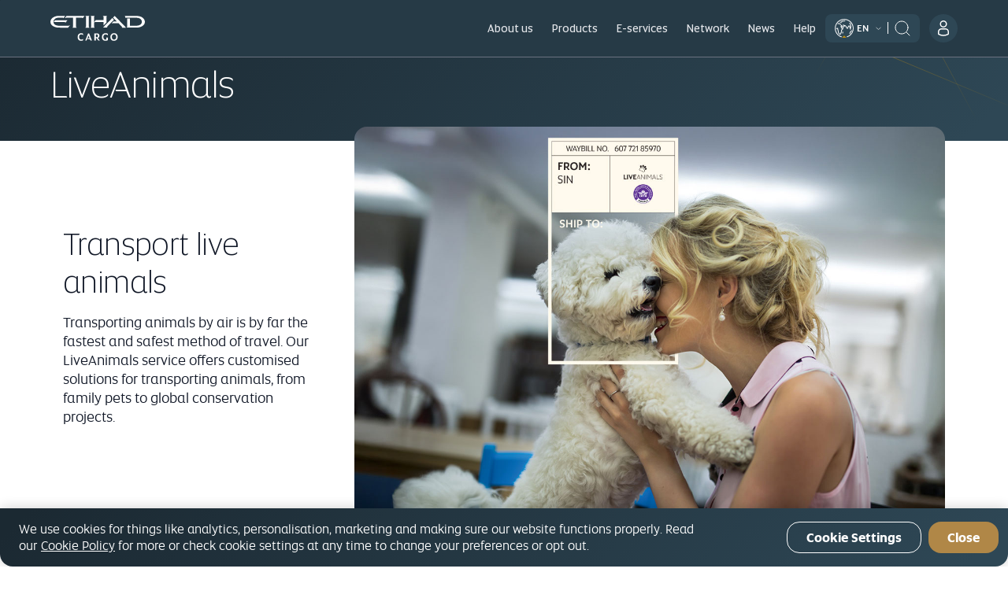

--- FILE ---
content_type: text/html; charset=UTF-8
request_url: https://test.etihadcargo.com/en/products/liveanimals
body_size: 18152
content:

<!DOCTYPE HTML>
<html lang="en" dir="ltr">
    <head>
<meta http-equiv="Content-Type" content="text/html; charset=utf-8"/>

  <script defer="defer" type="text/javascript" src="https://rum.hlx.page/.rum/@adobe/helix-rum-js@%5E2/dist/rum-standalone.js" data-routing="p00000-e000000"></script>
<script>
      (function(w,d,s,l,i){w[l]=w[l]||[];w[l].push({'gtm.start': new Date().getTime(),event:'gtm.js'});var f=d.getElementsByTagName(s)[0], j=d.createElement(s),dl=l!='dataLayer'?'&amp;l='+l:'';j.async=true;j.src= 'https://www.googletagmanager.com/gtm.js?id='+i+dl;f.parentNode.insertBefore(j,f); })(window,document,'script','dataLayer','GTM-WQMQH4C6');
  </script>

<!-- Critical resource preloading for performance optimization -->

  
    <!-- Preload homepage banner authored assets for LCP optimization -->
    
    <!-- Preload links already ordered by PreloadAssets model: fonts first, then CSS, then JS -->
    
      <link rel="preload" as="font" crossorigin="anonymous" href="/etc.clientlibs/etihadairways/clientlibs/react/clientlib-element/css/resources/EtihadAltis-Light_V3.woff2"/>
    
      <link rel="preload" as="font" crossorigin="anonymous" href="/etc.clientlibs/etihadairways/clientlibs/react/clientlib-element/css/resources/EtihadAltis-Book_V3.woff2"/>
    
      <link rel="preload" as="font" crossorigin="anonymous" href="/etc.clientlibs/etihadairways/clientlibs/react/clientlib-element/css/resources/EtihadAltis-Text_V3.woff2"/>
    
      <link rel="preload" as="font" crossorigin="anonymous" href="/etc.clientlibs/etihadairways/clientlibs/react/clientlib-element/css/resources/EtihadAltis-Medium_V3.woff2"/>
    
      <link rel="preload" as="style" href="/etc.clientlibs/etihadairways/clientlibs/react/clientlib-element.css"/>
    
      <link rel="preload" as="style" href="/etc.clientlibs/etihadairways/clientlibs/react/clientlib-vendor-mobiscroll.css"/>
    
      <link rel="preload" as="style" href="/etc.clientlibs/etihadairways/clientlibs/clientlib-base.css"/>
    
      <link rel="preload" as="script" href="/etc.clientlibs/etihadairways/clientlibs/react/clientlib-shared-runtime.js"/>
    
      <link rel="preload" as="script" href="/etc.clientlibs/etihadairways/clientlibs/react/clientlib-common-code.js"/>
    
      <link rel="preload" as="script" href="/etc.clientlibs/etihadairways/clientlibs/react/clientlib-vendor-mobiscroll.js"/>
    
      <link rel="preload" as="script" href="/etc.clientlibs/etihadairways/clientlibs/react/clientlib-vendor-slickcarousel.js"/>
    
      <link rel="preload" as="script" href="/etc.clientlibs/etihadairways/clientlibs/react/clientlib-ui-components.js"/>
    
      <link rel="preload" as="script" href="/etc.clientlibs/etihadairways/clientlibs/react/clientlib-redux-vendor.js"/>
    
      <link rel="preload" as="script" href="/etc.clientlibs/etihadairways/clientlibs/react/clientlib-data-utils.js"/>
    
      <link rel="preload" as="script" href="/etc.clientlibs/etihadairways/clientlibs/react/clientlib-shared-components.js"/>
    
      <link rel="preload" as="script" href="/etc.clientlibs/etihadairways/clientlibs/react/clientlib-vendor-tanstack.js"/>
    
      <link rel="preload" as="script" href="/etc.clientlibs/etihadairways/clientlibs/react/clientlib-vendor-jspdf.js"/>
    
      <link rel="preload" as="script" href="/etc.clientlibs/etihadairways/clientlibs/clientlib-base.js"/>
    
      <link rel="preload" as="script" href="/etc.clientlibs/etihadairways/clientlibs/react/clientlib-login.js"/>
    
      <link rel="preload" as="script" href="/etc.clientlibs/etihadairways/clientlibs/react/clientlib-languageselector.js"/>
    
  

<!--Initialize data layer IMMEDIATELY after GTM - HIGHEST PRIORITY -->
<script>
  window.eymtdl = window.eymtdl || [];
</script>

<!--Adobe Launch script - load asynchronously as high as possible, AFTER data layer -->

<script async src="https://assets.adobedtm.com/8aea536f4a27/6442c4906d25/launch-20845e6e2347-development.min.js"></script>


<!--Adobe Target pre-hiding snippet - load AFTER data layer and Launch, minimize flicker -->
<!-- Component-specific pre-hiding (.at-hidden-element) -->

<title>LiveAnimals</title>

<meta name="title" content="LiveAnimals"/>
<meta http-equiv="X-UA-Compatible" content="IE=edge"/>
<meta name="viewport" content="width=device-width, initial-scale=1.0"/>
<meta name="apple-mobile-web-app-capable" content="yes"/>

<meta name="template" content="etihad-cargo-content-page-template"/>

    
        
                <link rel="canonical" href="https://test.etihadcargo.com/en/products/liveanimals"/>
          
    


      



    <link rel="icon" href="/content/dam/eag/egcmc/shared/brand/favicon/favicon.ico.png"/>


      <meta name="robots" content="noindex,nofollow"/>










  <meta property="og:title" content="LiveAnimals"/>


  <meta property="og:url" content="https://test.etihadcargo.com/en/products/liveanimals"/>







  <meta property="twitter:title" content="LiveAnimals"/>





<script type="application/ld+json">
  {
      "@context": "https://schema.org",
      "@type": "Organization",
      "name": "",
      "url": "",
      "logo": "",
      "sameAs": []
  }
</script>



<div>
    <script>
         var configData = "{\x22announcementBarConfig\x22:{\x22showOnlyHomePageAllSiteEdition\x22:false,\x22showOnlyHomePageSiteEditions\x22:\x22en\u002Dae,en,fr\x22,\x22flagShowInAllSiteEdition\x22:false,\x22dismissible\x22:true,\x22allowedSiteEditions\x22:\x22en\u002Dus,en\u002Dae,en\x22,\x22XFrootpath\x22:\x22\/content\/experience\u002Dfragments\/etihadairways\/eag\/etihadairways\/etihadcom\/global\/{language}\/announcement_banner\x22},\x22mobileAppConfigs\x22:{\x22nearbyAirportAppCount\x22:0,\x22recentSearchAppCount\x22:0,\x22popularNewAppCount\x22:0,\x22recentSearchExpiryDays\x22:0,\x22announcement_banner\x22:\x22\/{sitedition}\/announcement_banner.json\x22,\x22finderMapping\x22:\x22\/eag\/etihadairways\/etihad\u002Dshared\/en\/json\u002Dfiles\x22,\x22finderBasePath\x22:\x22\/content\/experience\u002Dfragments\/eag\/etihadairways\/etihadcom\x22,\x22popularDestinationsAppCount\x22:0},\x22loginConfig\x22:{\x22accountVerifyFailureURL\x22:\x22{origin}\/{siteEdition}\/pages\/sandbox\/login\u002Dsignup\x22,\x22householdFailureURL\x22:\x22{origin}\/{siteEdition}\/pages\/sandbox\/login\u002Dsignup\x22,\x22enableBobIntegration\x22:false,\x22resetPasswordSuccessURL\x22:\x22{origin}\/{siteEdition}\/guest\/account\/verify\u002Daccount\x22,\x22householdSuccessURL\x22:\x22{origin}\/{siteEdition}\/guest\/account\/verify\u002Daccount\x22,\x22childTnCAgeLimit\x22:14,\x22guestLoginAPIURL\x22:\x22\/ada\u002Dservices\/bff\u002Dguest\u002Dlogin\/service\/v1\/saml\x22,\x22oktaLogoutUrl\x22:\x22https:\/\/eappp.okta\u002Demea.com\/login\/signout?fromURI={URL}\x22,\x22bobRedirectionWaitTime\x22:15000,\x22verifyLinkAPIURL\x22:\x22\/ada\u002Dservices\/ey\u002Dlogin\/email\/verify\/v1\x22,\x22otpDelaySeconds\x22:10,\x22tierCodeToTierNameAPIURL\x22:\x22\/ada\u002Dservices\/coredata\/service\/v1\/reference\u002Ddata?language=en\x26category=guest\u002Dtier\u002Dlevel\u002Dto\u002Dguest\u002Dtier\u002Dname\x22,\x22akamaiSetGlobalClientCookieUrl\x22:\x22{origin}\/edge\u002Dservices\/setGlobalClientCookie?returnUrl={returnUrl}\x22,\x22enableWalletAssociation\x22:false,\x22tooltipDelay\x22:5000,\x22tooltipOncePerSession\x22:true,\x22enableAkamaiRedirection\x22:false,\x22travelDocumentsAPIURL\x22:\x22\/ada\u002Dservices\/ey\u002Dprofile\/about\/account\u002Dinfo\/v1\x22,\x22forgetPasswordAPIURL\x22:\x22\/ada\u002Dservices\/ey\u002Dlogin\/forgot\u002Dpwd\/email\/v1\x22,\x22appName\x22:\x22cms\x22,\x22loginAPIURL\x22:\x22\/ada\u002Dservices\/ey\u002Dlogin\/authn\/v1\x22,\x22verifyAccountAPIURL\x22:\x22\/ada\u002Dservices\/bff\u002Dquick\u002Denrollment\/check\u002Daccount\/v1\x22,\x22referenceDataAPIURL\x22:\x22\/ada\u002Dservices\/coredata\/service\/v1\/reference\u002Ddata?language={lang}\x22,\x22bobSignUpUrlTypeQueryParam\x22:\x22bob\u002Dregistration\x22,\x22bobRedirectUrl\x22:\x22https:\/\/etihad\u002Dbobcard\u002Duat.getpoweredge.com\x22,\x22activateAccountAPIURL\x22:\x22\/ada\u002Dservices\/bff\u002Dquick\u002Denrollment\/verify\u002Daccount\/v1\x22,\x22oktaSamlLogoutUrl\x22:\x22https:\/\/eappp.okta\u002Demea.com\/app\/etihadaviationgroup_devetihadcom_1\/exk3hr18amvpNjSdV0i7\/sso\/saml\x22,\x22resetPasswordFailureURL\x22:\x22{origin}\/{siteEdition}\/pages\/sandbox\/login\u002Dsignup\x22,\x22tooltipAutoDismiss\x22:5000,\x22tncCutoffDate_YYYYMMDD\x22:\x222025\u002D01\u002D15\x22,\x22resetPasswordAPIURL\x22:\x22\/ada\u002Dservices\/ey\u002Dlogin\/reset\/password\/v1\x22,\x22guestLogoutAPIURL\x22:\x22\/ada\u002Dservices\/ey\u002Dlogin\/logout\/v1\x22,\x22accountVerifySuccessURL\x22:\x22{origin}\/{siteEdition}\/guest\/account\/verify\u002Daccount\x22,\x22guestLoginGlobalHashCookieName\x22:\x22ey\u002Dsso\u002Ddev\u002Dclient\x22,\x22eyCreditBalanceURL\x22:\x22\/ada\u002Dservices\/bff\u002Dwallet\u002Dservices\/service\/wallet\u002Dbff\/wallet\u002Dbalance\/v1\x22,\x22resendLinkAPIURL\x22:\x22\/ada\u002Dservices\/ey\u002Dlogin\/email\/resend\/v1\x22,\x22loggedInViewProfilePage\x22:\x22{origin}\/{siteEdition}\/pages\/sandbox\/etihadguest\/profile\x22,\x22enrollmentAPIURL\x22:\x22\/ada\u002Dservices\/bff\u002Dquick\u002Denrollment\/signup\/v1\x22,\x22akamaiEdgeUrl\x22:\x22{origin}\/edge\u002Dservices\/unsetGlobalClientCookie?returnUrl={returnUrl}\x22,\x22guestLoginAppHashCookieName\x22:\x22ey\u002Dsso\u002Ddev\u002Dcms\u002Dclient\x22,\x22enableInternalSignup\x22:false},\x22deepLinks\x22:{},\x22mybGlobalConfig\x22:{\x22enableStaffLoadPriorityV3\x22:false,\x22notFlownFlightStatusCheckList\x22:\x22Arrived, Arrived early\x22,\x22enableStaffLoadPriorityV2\x22:false,\x22showAncillaryOpenCount\x22:0,\x22enableChangeRefundFeeInfoTooltip\x22:false,\x22paxCardAllowedAirlineCodes\x22:\x22EY,QP,HM\x22,\x22paxCardAllowedAirlineNames\x22:\x22Republic Airways As American Eagle, Etihad Airways , Wamos Air For Etihad Airways,Wamos Air , Hi Fly Transportes Aereo , HIFLY FOR ETIHAD AIRWAYS , AIR SEYCHELLES FOR ETIHAD AIRWAYS ,  Air Europa For Etihad Airways\x22,\x22departTimeMealsRequest\x22:48,\x22enableAEMStaticJson\x22:false,\x22allowedOperatingAirlineNames\x22:\x22wamos,hi fly,seychelles,hifly,europa,getjet\x22,\x22isDefaultCollapsed\x22:false,\x22partialSSCISeatmapUrl\x22:\x22{newSsciDeeplinkDomain}\/journey\/seat\u002Dselection\/{journeyID}\/{flightId}?lang={language}\x26pnr={pnr}\x26lastname={lastName}\x22,\x22enablePaymentSummary\x22:true,\x22enableBannersFromAEM\x22:true,\x22enableInitiateLoginCheck\x22:false,\x22enableAncillaryReDesign\x22:false,\x22enablePnrErrorInDataLayer\x22:false,\x22enableMultiplePassport\x22:false,\x22changeMappingOptions\x22:{\x22freeChange\x22:\x22FOC\x22,\x22changepermittedwithfee\x22:\x22WF\x22,\x22noChange\x22:\x22NC\x22},\x22milesv1Date\x22:\x22milesv1Date\x22,\x22enableDisruptedPopup\x22:false,\x22enableF1Stopover\x22:false,\x22allowedOperatingAirlineCodes\x22:\x22EY\x22,\x22enabledAccureMixedCabin\x22:false,\x22enableFlightCardMsg\x22:true,\x22milesv3Date\x22:\x22milesv3Date\x22,\x22enableOtherAirlineMessage\x22:false,\x22enableBoardingpassInD1Window\x22:false,\x22enableLandingV3Order\x22:false,\x22enableContactDetailsV2\x22:false,\x22enableMultiplePassportStaffTier\x22:false,\x22genericLoungeNbaKey\x22:\x22ancGenericLoungeDefault\x22,\x22cancelCheckInUrl\x22:\x22cancelCheckInUrl\x22,\x22enableUCSBookingNotification\x22:false,\x22enableAircraftBranding\x22:false,\x22enableMealSelection\x22:true,\x22showInfoIconForRefundNotPermitted\x22:false,\x22dictionaryDays\x22:[],\x22dictionaryMonths\x22:[],\x22enableAirportAssistance\x22:false,\x22enableTripsSSG\x22:true,\x22enableMYBPerformance\x22:true,\x22revenueBookingAmountDisplayKey\x22:\x22BaseNoShow\x22,\x22enableBadgeStatus\x22:false,\x22enableStaffLoadV3Order\x22:false,\x22enableUnpaidAncillary\x22:true,\x22numberOfComplimentarySRIncluded\x22:2,\x22revenueBookingChangeRefundFreeDisplayKey\x22:\x22FOC\x22,\x22enableExplicitWheelChair\x22:false,\x22enablePaxProfilePic\x22:false,\x22enableStaffLoungeAccess\x22:false,\x22enableGDSDisruptedPopup\x22:false,\x22enableMeetAndAssist\x22:false,\x22numberOfPaidSRIncluded\x22:4,\x22enableAncillaryPrice\x22:false,\x22showNewFlightAttributes\x22:false,\x22businessClassLoungeSSRs\x22:\x22LBZA,LBZB\x22,\x22firstClassLoungeSSRs\x22:\x22LFCA,LFCB\x22,\x22blockAncillaryOfficeId\x22:\x22LEDEY08WM, LEDEY08WC\x22,\x22departTimeSpecialAssistance\x22:48,\x22enableNewMMBStructure\x22:false,\x22blockedSpaceOperatingAirlineCodes\x22:\x22QP,HM\x22,\x22refundMappingOptions\x22:{\x22noRefund\x22:\x22NR\x22,\x22freeRefund\x22:\x22FOC\x22,\x22refundpermittedwithfee\x22:\x22WF\x22},\x22showInfoIconForChangeNotPermitted\x22:false,\x22enableStaffLoadPriority\x22:true},\x22mybAzureEndpoints\x22:{\x22ssrBoardingPassUrl\x22:\x22\/ada\u002Dservices\/bff\u002Dticketing\u002Dservices\/service\/ticketing\u002Dorchestrator\/v1\/sendBP\x22},\x22globalConfig\x22:{\x22enableAddTrip\x22:false,\x22enableSecurityIDView\x22:false,\x22badgeStatus\x22:{\x22onschedule\x22:[],\x22cancelled\x22:[],\x22ontime\x22:[],\x22delayed\x22:[],\x22additional\x22:[]},\x22enableBadgeStatus\x22:false,\x22enableFirstHardRefresh\x22:false,\x22tooltipAlwaysShow\x22:false,\x22enableIMWidth\x22:false,\x22enablePrefetchOnCalendar\x22:false,\x22enablePartnerSort\x22:true,\x22isRtlSiteEdition\x22:false,\x22enableDocumentExpiryAlert\x22:false,\x22enablePrefetchOnDestination\x22:false,\x22enableHeaderFooterCSSHide\x22:true,\x22enableVisaView\x22:false,\x22enableIMDensity\x22:false},\x22profileWalletConfig\x22:{\x22transactionItemsPerPage\x22:0,\x22verifyOtpExpiryMins\x22:0,\x22transactionFilterDateRangeInDays\x22:0,\x22voucherBin\x22:0,\x22voucherItemsPerPage\x22:0},\x22aemHeadlessEndPoints\x22:{\x22stopOverHotelsDamPath\x22:\x22https:\/\/test.etihad.com\/content\/dam\/eag\/etihadairways\/etihadcom\/cf\/\x22,\x22cargoUnsubscribePagePath\x22:\x22\/content\/eag\/egcmc\/etihadcargo\/language\u002Dmasters\/en\/preferences\/unsubscribe\x22,\x22countryTagPath\x22:\x22eag:country\/\x22,\x22stopOverHotelsUrl\x22:\x22\/{lang}\/stopover\/stopover\u002Dhotels.json\x22,\x22partnerLinkAccountURL\x22:[],\x22unsubscriptionURL\x22:\x22\/{siteEditionVal}\/lead\u002Dunsubscribe?token=\x22,\x22benefitsFragmentsDamPath\x22:\x22https:\/\/test.etihad.com\/content\/dam\/eag\/etihadairways\/etihadcom\/cf\/\x22,\x22unsubscribePagePath\x22:\x22\/preferences\/unsubscribe\x22,\x22calendarDictionary\x22:\x22https:\/\/test.etihad.com\/content\/dam\/eag\/etihadairways\/etihad\u002Dshared\/en\/json\u002Dfiles\/calendarDictionary.json\x22},\x22akamaiEndPoints\x22:{},\x22eybLoginConfig\x22:{\x22oktaOidcAPIUrl\x22:\x22https:\/\/{ssoOktaDomainUrl}\/oauth2\/v1\/authorize?client_id={eybOKTAClientID}\x26response_type=code\x26response_mode=query\x26scope=openid offline_access\x26redirect_uri={oktaRedirectURI}\x26state={state}\x26nonce={state}\x26code_challenge={code_challenge}\x26code_challenge_method=S256\x22,\x22eybOKTAClientID\x22:\x220oaggqz8lzWoES0eA0i7\x22,\x22eybTokenAPIUrl\x22:\x22https:\/\/eappp.okta\u002Demea.com\/oauth2\/default\/v1\/token\x22,\x22ssoOktaDomainUrl\x22:\x22eappp.okta\u002Demea.com\x22},\x22searchConfig\x22:{\x22typeAheadMethod\x22:\x22service\u002Dcall\x22,\x22excludeStopWords\x22:false,\x22enableTypeAheadSearch\x22:false,\x22searchPagePath\x22:\x22{origin}\/{siteEdition}\/search\x22,\x22pressArticlesBasePath\x22:\x22\/content\/eag\/egcmc\/etihadcargo\/language\u002Dmasters\/en\/news\u002Dbkp\x22,\x22searchServiceEndpoint\x22:\x22{datapath}.eysearchresults.html?q={keyword}\x22},\x22darkSiteConfig\x22:{\x22onlyDarkSiteBanner\x22:false,\x22onlyDarkSiteAnnouncement\x22:false,\x22applyGrayscaleHomepageOnly\x22:false,\x22disableDeals\x22:false,\x22fullCutover\x22:false,\x22siteEditionCutoverAll\x22:false,\x22disableGrayscale\x22:false,\x22enabled\x22:false},\x22azureEndpoints\x22:{\x22securityIdTravelDocumentsUpdateURL\x22:\x22\/ada\u002Dservices\/ey\u002Dprofile\/travel\/social\u002Ddocuments\/update\/v1\x22,\x22networkMapAirportsURL\x22:\x22\/ada\u002Dservices\/coredata\/service\/v2\/routemap\u002Dlocations\u002Dby\u002Dairport\u002Dcode\/{langCode}?groupName=mileage\u002Dcalculator\u002Dey\x22,\x22addTripAPIURL\x22:\x22\/ada\u002Dservices\/trip\u002Dstore\/web\/v1\/add\u002Dtrip\x22,\x22emailTransactionAPIURL\x22:\x22https:\/\/test.etihadguest.com\/ada\u002Dservices\/notifications\/service\/notifications\/v1\/emailTransactionActivities\x22,\x22leadSubscriptionAPIUrl\x22:\x22\/ada\u002Dservices\/lead\u002Dgeneration\/service\/v1\/leadSubscription\x22,\x22coreDataDestinationUrl\x22:\x22\/ada\u002Dservices\/coredata\/service\/v1\/origins\/{langValue}\/{groupName}\x22,\x22unSubscribeLeadValidateTokenAPIUrl\x22:\x22\/ada\u002Dservices\/lead\u002Dgeneration\/service\/v1\/validateToken\x22,\x22addMemberAPIURL\x22:\x22\/ada\u002Dservices\/ey\u002Dhousehold\/add\u002Dmember\/v1\x22,\x22multipleTravelDocumentsAddURL\x22:\x22\/ada\u002Dservices\/ey\u002Dprofile\/travel\/user\u002Ddocuments\/add\/v1\x22,\x22manangePreferenceAPIURL\x22:\x22\/ada\u002Dservices\/cm\u002Dservices\/service\/v1\/getpreferenceprofile\x22,\x22tranferMilesAPIURL\x22:\x22\/ada\u002Dservices\/ey\u002Dmiles\/miles\/transfer\/v1\x22,\x22linkAccountAPIURL\x22:\x22\/ada\u002Dservices\/ey\u002Dpoints\u002Dtransfer\/link\u002Daccount\/v1\x22,\x22submitAPIForEtihadExperience\x22:\x22\/ada\u002Dservices\/loyalty\u002Dbenefits\/service\/v1\/etihadExperience\x22,\x22deleteTripAPIURL\x22:\x22\/ada\u002Dservices\/trip\u002Dstore\/web\/v1\/remove\u002Dtrips\x22,\x22eyWalletResetPinURL\x22:\x22\/ada\u002Dservices\/wallet\u002Dbff\/wallet\/v1\/reset\u002Dpin\x22,\x22familyMemberEligibilityCheckAPI\x22:\x22\/ada\u002Dservices\/ey\u002Dhousehold\/check\u002Deligibility\/v1\x22,\x22multipleTravelDocumentsUpdateURL\x22:\x22\/ada\u002Dservices\/ey\u002Dprofile\/travel\/user\u002Ddocuments\/update\/v1\x22,\x22checkInCTAURL\x22:\x22https:\/\/test\u002Ddigital.etihad.com\/onlinecheckin\/identification?pnr={pnr}\x26lastName={lastName}\x26lang={lang}\x22,\x22transferPackageAPIURL\x22:\x22\/ada\u002Dservices\/ey\u002Dmiles\/miles\/transfer\u002Dpackage\/v1\x22,\x22referenceDataAPIURL\x22:\x22https:\/\/test.etihad.com\/ada\u002Dservices\/coredata\/service\/v1\/reference\u002Ddata?language={lang}\x22,\x22closeFamilyMembershipAPIUrl\x22:\x22\/ada\u002Dservices\/ey\u002Dhousehold\/close\u002Dhousehold\/v1\x22,\x22securityIdTravelDocumentsAddURL\x22:\x22\/ada\u002Dservices\/ey\u002Dprofile\/travel\/social\u002Ddocuments\/add\/v1\x22,\x22changeVoucherStatusUrl\x22:\x22https:\/\/demo5824645.mockable.io\/service\/v1\/changeVoucherStatus\x22,\x22cancelInviteAPIUrl\x22:\x22\/ada\u002Dservices\/ey\u002Dhousehold\/cancel\u002Dinvite\/v1\x22,\x22eyWalletVerifyURL\x22:\x22\/ada\u002Dservices\/wallet\u002Dbff\/wallet\/v1\/verify\x22,\x22coreDataOriginUrl\x22:\x22\/ada\u002Dservices\/coredata\/service\/v1\/origins\/{langValue}\/{groupName}\x22,\x22removeMemberAPIUrl\x22:\x22\/ada\u002Dservices\/ey\u002Dhousehold\/remove\u002Dmember\/v1\x22,\x22airportInfoApiUrl\x22:\x22\/ada\u002Dservices\/coredata\/service\/v1\/airport\u002Dinfo\/{language}\x22,\x22eyWalletTransactionListURL\x22:\x22\/ada\u002Dservices\/wallet\u002Dbff\/transactions\/v1\/list\x22,\x22addSSRUrl\x22:\x22https:\/\/demo5824645.mockable.io\/services\/special\u002Dservices\/v1\/ssr\x22,\x22eyWalletTransactionDownloadURL\x22:\x22\/ada\u002Dservices\/wallet\u002Dbff\/transactions\/v1\/report\x22,\x22convertAPIURL\x22:\x22\/ada\u002Dservices\/ey\u002Dpoints\u002Dtransfer\/transfer\u002Dpoints\/v1\x22,\x22eyWalletAddVoucherURL\x22:\x22\/ada\u002Dservices\/wallet\u002Dbff\/vouchers\/v1\/add\x22,\x22eyWalletAssociationURL\x22:\x22\/ada\u002Dservices\/wallet\u002Dbff\/wallet\/v1\x22,\x22eyWalletVoucherDetailsURL\x22:\x22\/ada\u002Dservices\/wallet\u002Dbff\/vouchers\/v1\/{voucherNumber}\x22,\x22accountInfoUpdateAPIURL\x22:\x22\/ada\u002Dservices\/ey\u002Dprofile\/about\/account\u002Dinfo\/v2\x22,\x22multipleTravelDocumentsAPIURL\x22:\x22\/ada\u002Dservices\/ey\u002Dprofile\/travel\/user\u002Ddocuments\/v1?docType=PASSPORT\x26docOwner=SELF\x22,\x22statesByCountryApiUrl\x22:\x22\/ada\u002Dservices\/ey\u002Dprofile\/about\/states\/v1\/{iso3CountryCode}\/{langCode}\x22,\x22removeProfilePhotoAPIURL\x22:\x22\/ada\u002Dservices\/ey\u002Dprofile\/profile\/picture\/v1\x22,\x22tierCodeToTierNameAPIURL\x22:\x22\/ada\u002Dservices\/coredata\/service\/v1\/reference\u002Ddata?language=en\x26category=guest\u002Dtier\u002Dlevel\u002Dto\u002Dguest\u002Dtier\u002Dname\x22,\x22getPreferenceURL\x22:\x22\/ada\u002Dservices\/cm\u002Dservices\/service\/v1\/getpreferencebycompany\x22,\x22eyWalletCreateURL\x22:\x22\/ada\u002Dservices\/wallet\u002Dbff\/wallet\/v1\/create\x22,\x22saveProfilePhotoAPIURL\x22:\x22\/ada\u002Dservices\/ey\u002Dprofile\/profile\/picture\/v1\x22,\x22travelDocumentsAPIURL\x22:\x22\/ada\u002Dservices\/ey\u002Dprofile\/about\/account\u002Dinfo\/v1\x22,\x22updatePreferenceURL\x22:\x22\/ada\u002Dservices\/cm\u002Dservices\/service\/v1\/updatepreference\x22,\x22unsubscribeLeadAPIUrl\x22:\x22\/ada\u002Dservices\/lead\u002Dgeneration\/service\/v1\/unsubscribeLead\x22,\x22securityIdTravelDocumentsDeleteURL\x22:\x22\/ada\u002Dservices\/ey\u002Dprofile\/travel\/social\u002Ddocuments\/delete\/v1\x22,\x22eyCreditBalanceURL\x22:\x22\/ada\u002Dservices\/bff\u002Dwallet\u002Dservices\/service\/wallet\u002Dbff\/wallet\u002Dbalance\/v1\x22,\x22eyWalletVoucherListURL\x22:\x22\/ada\u002Dservices\/wallet\u002Dbff\/vouchers\/v1\/list\x22,\x22eyWalletResendOTPURL\x22:\x22\/ada\u002Dservices\/wallet\u002Dbff\/wallet\/v1\/resend\u002Dotp\x22,\x22householdMemberAPIURL\x22:\x22\/ada\u002Dservices\/ey\u002Dhousehold\/get\u002Dmembers\/v1\x22,\x22multipleTravelDocumentsDeleteURL\x22:\x22\/ada\u002Dservices\/ey\u002Dprofile\/travel\/user\u002Ddocuments\/delete\/v1\x22,\x22activeTripsByPNRUrl\x22:\x22\/services\/benefit\/activeTripsByPNR.json\x22,\x22getSecurityIdTravelDocumentsAPIURL\x22:\x22\/ada\u002Dservices\/ey\u002Dprofile\/travel\/social\u002Ddocuments\/v1\x22},\x22dealsConfig\x22:{\x22destinationMilesUpperLimit\x22:0,\x22destinationCardsCount\x22:0,\x22destinationMilesThreshold\x22:0,\x22enableDefaultOriginForDeals\x22:false},\x22mybLoginConfig\x22:{\x22mybOKTAClientID\x22:\x220oa8lhuew4I91yF8J0i7\x22,\x22oktaOidcAPIUrl\x22:\x22https:\/\/{ssoOktaDomainUrl}\/oauth2\/v1\/authorize?client_id={ssgOKTAClientID}\x26response_type=code\x26response_mode=query\x26scope=openid offline_access\x26redirect_uri={oktaRedirectURI}\x26state={state}\x26nonce={state}\x26code_challenge={code_challenge}\x26code_challenge_method=S256\x22,\x22appName\x22:\x22ssg\x22,\x22mybTokenAPIUrl\x22:\x22https:\/\/eappp.okta\u002Demea.com\/oauth2\/default\/v1\/token\x22,\x22ssoOktaDomainUrl\x22:\x22eappp.okta\u002Demea.com\x22},\x22mybHeadlessEndpoints\x22:{},\x22targetPrehidingConfig\x22:{\x22enableComponentPrehidingHomepage\x22:false,\x22enableComponentPrehidingAllPages\x22:false},\x22mybUmnrConfig\x22:{\x22enableUmnrNotification\x22:false,\x22styles\x22:{}},\x22pointsTransferConfig\x22:{\x22availablePartners\x22:[]},\x22cargoHeadlessEndpointsConfig\x22:{\x22officeDataServiceLink\x22:\x22\/content\/eag\/egcmc\/etihadcargo\/global\/en\/help.findcargooffice.json\x22,\x22stationCapabilitiesTemplateUrl\x22:\x22\/content\/dam\/eag\/egcmc\/etihadcargo\/2025\/json\/cargo\u002Dstation\u002Dlabels.json\x22,\x22stationCapabilitiesUrl\x22:\x22\/content\/dam\/eag\/egcmc\/etihadcargo\/global\/station\/{cityCode}.json\x22,\x22cargoErrorCodesEndpoint\x22:\x22\/content\/dam\/eag\/egcmc\/etihadcargo\/2025\/json\/cargo\u002Derror\u002Dcodes.json\x22,\x22cargoDocumentsPath\x22:\x22\/content\/dam\/eag\/egcmc\/etihadcargo\/secured\/member\u002Ddocuments\x22,\x22cargoDocumentsLibraryUrl\x22:\x22\/content\/eag\/egcmc\/etihadcargo\/language\u002Dmasters\/en.documentViewer.json\x22,\x22unsubscribePagePath\x22:\x22\/content\/eag\/egcmc\/etihadcargo\/language\u002Dmasters\/en\/preferences\/unsubscribe\x22,\x22officeContactDetailsContentPath\x22:\x22\/content\/eag\/egcmc\/etihadcargo\/language\u002Dmasters\/en\/configurations\/find\u002Da\u002Dcargo\u002Doffice\x22},\x22cargoDeepLinksConfig\x22:{\x22cargoShipmentTrackingBookNowLink\x22:\x22https:\/\/test.etihadcargo.com\/en\/sso\u002Dredirect?Redirect=https:\/\/ppe\u002Dbooking.etihadcargo.com\/booking\x22,\x22cargoShipmentTrackingPreClearanceLink\x22:\x22https:\/\/www.tamm.abudhabi\/en\/life\u002Devents\/business\/industrial\u002Dcommercial\u002Dtrade\/import\u002Dexport\/RequestforClearanceofGoods\x22,\x22stationCapabilitiesInfoUrl\x22:\x22\/e\u002Dservices\/global\u002Dstation\u002Dcapabilities?country={country}\x26city={city}\x22,\x22generalAirportInfoUrl\x22:\x22\/help\/find\u002Dyour\u002Dclosest\u002Doffice?country={country}\x26city={city}\x22},\x22analyticsConfig\x22:{\x22server\x22:\x22etihad\u002Dadobe\u002Daem\u002Dhosting\x22,\x22environment\x22:\x22dev\x22,\x22gtmScript\x22:\x22(function(w,d,s,l,i){w[l]=w[l]||[];w[l].push({\x27gtm.start\x27: new Date().getTime(),event:\x27gtm.js\x27});var f=d.getElementsByTagName(s)[0], j=d.createElement(s),dl=l!=\x27dataLayer\x27?\x27\x26l=\x27+l:\x27\x27;j.async=true;j.src= \x27https:\/\/www.googletagmanager.com\/gtm.js?id=\x27+i+dl;f.parentNode.insertBefore(j,f); })(window,document,\x27script\x27,\x27dataLayer\x27,\x27GTM\u002DWQMQH4C6\x27);\x22,\x22defaultFlowType\x22:\x22default\x22,\x22oneTrustScript\x22:\x22<script src=\\\x22https:\/\/cdn.cookielaw.org\/scripttemplates\/otSDKStub.js\\\x22 type=\\\x22text\/javascript\\\x22 charset=\\\x22UTF\u002D8\\\x22 data\u002Ddomain\u002Dscript=\\\x2226d04b22\u002D9832\u002D4499\u002D999c\u002Da648d8d85ea9\u002Dtest\\\x22><\\\/script>\x22,\x22adobeLaunchScript\x22:\x22https:\/\/assets.adobedtm.com\/8aea536f4a27\/6442c4906d25\/launch\u002D20845e6e2347\u002Ddevelopment.min.js\x22,\x22gtmIframeURL\x22:\x22https:\/\/www.googletagmanager.com\/ns.html?id=GTM\u002DWQMQH4C6\x22,\x22version\x22:\x22Not Applicable\x22},\x22clientlibPreloadConfig\x22:{\x22enableHomepageBannerCategories\x22:true,\x22enableNavigationCategories\x22:true,\x22enableCriticalCategories\x22:true},\x22cargoGlobalConfig\x22:{\x22allowedTypes\x22:[\x22image\/jpeg\x22,\x22image\/jpg\x22,\x22image\/png\x22,\x22application\/pdf\x22],\x22unitWeight\x22:{\x22T\x22:\x22T\x22,\x22L\x22:\x22lb\x22,\x22K\x22:\x22Kg\x22},\x22aemFormConfig\x22:\x221COJj2FH8IkhIT0zcLGIJ+m3I+nIYgUKGa8Gq1lHmfYP7tKPzcVMRuX41rSRjhD6kw2WdBxRhajmOdpkouJFiCQVbP8=\x22,\x22widgetIssuer\x22:\x22https:\/\/etihad.oktapreview.com\/oauth2\/default\x22,\x22changePasswordUrl\x22:\x22\/{language}\/secured\/change\u002Dpassword\x22,\x22enterpriseRedUrl\x22:\x22https:\/\/etihad.oktapreview.com\/app\/etihad_etihadcargobookingportalstage_1\/exk10lzdjbb2JYRy50h8\/sso\/saml\x22,\x22useSSORedirectForConsumerLogin\x22:true,\x22unitVolume\x22:{\x22I\x22:\x22CIn\x22,\x22B\x22:\x22MC\x22,\x22C\x22:\x22CC\x22,\x22F\x22:\x22CFt\x22},\x22cargoPurchaseAdminEmailTo\x22:\x22eycargoadmin@yopmail.com\x22,\x22widgetRedirectUri\x22:\x22https:\/\/etihad.oktapreview.com\/app\/etihad_eagetihadcargoaemtest_1\/exk9kzgqdfE0wBFbC0h7\/sso\/saml?RelayState=https:\/\/test.etihadcargo.com\/en\/sso\u002Dredirect\x22,\x22cargoNetworkGroup\x22:\x22ey\u002Dcargo\u002Dnetwork\x22,\x22guestLogoutUrl\x22:\x22\/eyportal\/portal\/logout_check\x22,\x22shipmentTrackingUrl\x22:\x22\/e\u002Dservices\/shipment\u002Dtracking\x22,\x22cargoLoginUrl\x22:\x22\/{language}\/login\x22,\x22oktaLogoutUrl\x22:\x22\/eyeiip\/logout\x22,\x22consumerRedUrl\x22:\x22https:\/\/eappp.okta\u002Demea.com\/app\/eappp_etihadcargobookingportalstage_1\/exk65la6tlaI1xql40i7\/sso\/saml\x22,\x22cargoAdminEmailFrom\x22:\x22CargoWeb@etihadppe.ae\x22,\x22libraryGroups\x22:[\x22etihadcargo\u002Dwebsite\u002Ddocreader\x22],\x22dashboardUrl\x22:\x22\/{language}\/secured\/dashboard\x22,\x22approverId\x22:\x22CargoSystems@etihad.ae\x22,\x22ConsumerOktaRedExtUrl\x22:\x22https:\/\/eappp.okta\u002Demea.com\/app\/etihadaviationgroup_eagetihadcargowebsitetest_1\/exk1mbmzp7HPwEnmM0i7\/sso\/saml?RelayState=https:\/\/test.etihadcargo.com\/en\/sso\u002Dredirect\x22,\x22flagUrl\x22:\x22\/content\/dam\/eag\/egcmc\/etihadcargo\/global\/icons\/country\u002Dflags\x22,\x22widgetBaseUrl\x22:\x22https:\/\/etihad.oktapreview.com\x22,\x22trackShipmentPageUrl\x22:\x22\/e\u002Dservices\/track\u002Dshipment?awb={awb}\x26errorCode={errorCode}\x22,\x22cargoBookingUrl\x22:\x22https:\/\/ppe\u002Dbooking.etihadcargo.com\x22,\x22fileFormatList\x22:[\x22jpeg\x22,\x22jpg\x22,\x22png\x22,\x22doc\x22,\x22docx\x22,\x22pdf\x22],\x22userManagementUrl\x22:\x22https:\/\/ppe\u002Dbooking.etihadcargo.com\/user\u002Dmanagement\x22,\x22documentDownloadUrl\x22:\x22https:\/\/test.etihadcargo.com\x22,\x22ssoRedirectUrl\x22:\x22\/{language}\/sso\u002Dredirect\x22,\x22unitDimension\x22:{\x22I\x22:\x22In\x22,\x22C\x22:\x22CM\x22},\x22cargoBookingProfileUrl\x22:\x22https:\/\/ppe\u002Dbooking.etihadcargo.com\/user\u002Dmanagement\x22,\x22libraryUrl\x22:\x22\/{language}\/secured\/document\u002Dlibrary\x22},\x22flightSearchPanel\x22:{\x22popularDestinationsDesktopCount\x22:0,\x22multiCityMaxSegmentCount\x22:6,\x22nearbyAirportDesktopCount\x22:0,\x22enableNonEYLocationIcon\x22:false,\x22enableNearByAirports\x22:false,\x22enablePopularDestinations\x22:false,\x22enableGeoIP\x22:false,\x22enableCalendarPricing\x22:false,\x22enableRecentSearch\x22:false,\x22enableTypeAheadDefaultAirport\x22:false,\x22eligibleSTPFMarket\x22:false,\x22enableNewDestinations\x22:false,\x22tripFlowType\x22:\x22AVAILABILITY\x22,\x22enableEYTailfinIcon\x22:false,\x22eligibleStopoverHotelMarket\x22:false,\x22enableOndCityGrouping\x22:false,\x22enableGeoLocationOrigin\x22:false,\x22enableAuhAwareness\x22:false,\x22enableNewOrigins\x22:false,\x22partnerGroupAirlines\x22:[],\x22nearbyAirportMobileCount\x22:0,\x22calendarPricingEligibleFlows\x22:\x22both\x22,\x22popularDestinationsMobileCount\x22:0},\x22eybAzureEndpoints\x22:{},\x22eybGlobalConfig\x22:{\x22enableInvestInPNR\x22:false,\x22enableEYBHub\x22:false,\x22enableHelpCentre\x22:false,\x22enableBCRedirection\x22:false,\x22enableTierUpgradePopup\x22:false,\x22enableCUG\x22:false,\x22enableEYGCardUpgrade\x22:false},\x22graphQLEndPoints\x22:{\x22profileWalletGraphQLUrl\x22:\x22\/graphql\/execute.json\/etihadairways\/profile\u002Dwallet\x22,\x22profileWalletCFPath\x22:\x22;walletPath=\x22,\x22profileCFPath\x22:\x22;profileFragmentPath=\x22,\x22profileMilesCFPath\x22:\x22;milesPath=\x22,\x22profileMilesGraphQLUrl\x22:\x22\/graphql\/execute.json\/etihadairways\/profile\u002Dmiles\x22,\x22profileAboutGraphQLUrl\x22:\x22\/graphql\/execute.json\/etihadairways\/profile\u002Dabout\x22,\x22profileAboutCFPath\x22:\x22;aboutFragmentPath=\x22,\x22profileGraphQLUrl\x22:\x22\/graphql\/execute.json\/etihadairways\/profile\x22,\x22profileBenefitsCFPath\x22:\x22;benefitsPath=\x22,\x22profileBenefitsGraphQLUrl\x22:\x22\/graphql\/execute.json\/etihadairways\/profile\u002Dbenefits\x22},\x22cargoAzureEndpoints\x22:{\x22uploadFileUrl\x22:\x22\/services\/EtihadCargoFileUpload\/services\/dynamic\/v1\/upload\u002Dfile\x22,\x22cargoForgotPasswordAPIUrl\x22:\x22\/services\/EtihadCargoForgetPasswordModule\/services\/dynamic\/forgetPassword\x22,\x22cargoStationListUrl\x22:\x22\/services\/EtihadCargoContactUs\/services\/dynamic\/stationEnquiry\x22,\x22cargoSubscribeNewsletterAPIURL\x22:\x22\/ada\u002Dservices\/eycargo\u002Dconsent\/v1\/newsletter\u002Dsubscribe\x22,\x22ghaGsaUserIdValidateURL\x22:\x22\/services\/EtihadCargoCustomerRegistration\/services\/v1\/dynamic\/validateUserId\x22,\x22fplsqValidateUrl\x22:\x22\/services\/EtihadCargoValidateRecovery\/services\/dynamic\/validaterecovery\x22,\x22createPasswordAgentAPI\x22:\x22\/services\/EtihadCargoUpdateUserStatus\/services\/dynamic\/fetchupdateuserstatus\x22,\x22cargoPurchaseOrderSaveUrl\x22:\x22\/services\/EtihadCargoProcurement\/services\/dynamic\/saveProcurementOrder\x22,\x22cargoAuthAPIUrl\x22:\x22\/services\/EtihadAuth\/services\/dynamic\/authtestpoc\x22,\x22cargoRoutesUrl\x22:\x22https:\/\/test.etihad.com\/ada\u002Dservices\/coredata\/service\/v2\/routemap\u002Dlocations\u002Dby\u002Dairport\u002Dcode\/en?groupName=passenger,freighter,trucks,ceiv\u002Dgdp\x22,\x22referenceDataByCityNameURL\x22:\x22https:\/\/test.etihad.com\/ada\u002Dservices\/coredata\/service\/v1\/reference\u002Ddata?language={language}\x26category=city\u002Dcode\u002Dto\u002Dcity\u002Dname\x22,\x22cargoPurchaseExcelDownloadLink\x22:\x22\/services\/EtihadCargoProcurement\/downloadExcelOrder?userId={userId}\x22,\x22cargoPurchaseOrderDetailsUrl\x22:\x22\/services\/EtihadCargoProcurement\/services\/dynamic\/fetchProcurementOrder\x22,\x22ghaGsaRegistrationAPIURL\x22:\x22\/services\/EtihadCargoCustomerRegistration\/services\/v2\/dynamic\/ghaGsaRegistration\x22,\x22fplnpUrl\x22:\x22\/services\/EtihadCargoValidateRecovery\/services\/dynamic\/resetpassword\x22,\x22updateGhaGsaRegisteredCustomerUrl\x22:\x22\/services\/EtihadCargoCustomerRegistration\/services\/v2\/dynamic\/updateGhaGsaRegisteredCustomer\x22,\x22fetchFlightScheduleUrl\x22:\x22\/services\/operationalflightschedule\/services\/dynamic\/fetchoperationalflightschedule\x22,\x22cargoStationItemsUrl\x22:\x22\/services\/EtihadCargoProcurement\/services\/dynamic\/fetchProcurementStations\x22,\x22raiseClaimUrl\x22:\x22\/services\/EtihadCargoClaim\/services\/dynamic\/v2\/save\u002Dclaim\x22,\x22fetchSeasonalScheduleUrl\x22:\x22\/services\/seasonalflightschedule\/services\/dynamic\/fetchseasonalflightschedule\x22,\x22createPasswordGsaGhaAPI\x22:\x22\/services\/EtihadCargoUpdateUserStatus\/services\/dynamic\/setPasswordGSAGHA\x22,\x22securityQuestionsListAPI\x22:\x22\/services\/EtihadCargoGetUserStatus\/services\/dynamic\/getquestionlistGSAGHA\x22,\x22registerCustomerAPIURL\x22:\x22\/services\/EtihadCargoCustomerRegistration\/services\/dynamic\/registerCustomer\x22,\x22fetchGhaGsaRegisteredCustomerUrl\x22:\x22\/services\/EtihadCargoCustomerRegistration\/services\/v2\/dynamic\/fetchGhaGsaRegisteredCustomer\x22,\x22cargoUnsubscribeLeadAPIURL\x22:\x22\/ada\u002Dservices\/eycargo\u002Dconsent\/v1\/newsletter\u002Dunsubscribe\x22,\x22oktaSamlLogoutUrl\x22:\x22\/services\/EtihadCargoUserAccessManager\/private\/v1\/logout\x22,\x22stationEnquiryAPIURL\x22:\x22\/services\/EtihadCargoContactUs\/services\/dynamic\/stationEnquiry\x22,\x22uploadFileUrlShareFeedback\x22:\x22\/services\/EtihadCargoFileUpload\/services\/dynamic\/v1\/upload\u002Dfile\x22,\x22uploadFileUrlRaiseClaim\x22:\x22\/services\/EtihadCargoFileUpload\/services\/dynamic\/v2\/upload\u002Dfile\x22,\x22saveFeedbackUrl\x22:\x22\/services\/EtihadCargoComplain\/services\/dynamic\/v1\/save\u002Dcomplain\u002Dfeedback\x22,\x22trackAndTraceUrl\x22:\x22\/ada\u002Dservices\/eycargo\u002Dtrackntrace\/v1\/track\u002Dand\u002Dtrace\x22,\x22cargoClaimStatusUrl\x22:\x22\/ada\u002Dservices\/eycargo\u002Dclaim\/v1\/get\u002Dclaim\u002Dstatus\x22,\x22fplValidateUrl\x22:\x22\/services\/EtihadCargoForgetPasswordModule\/services\/dynamic\/verifyLink\x22,\x22cargoChangePasswordUrl\x22:\x22\/services\/EtihadCargoChangePassword\/services\/dynamic\/changePassword\x22,\x22validateSessionAuthAPIURL\x22:\x22\/services\/EtihadCargoUserAccessManager\/private\/v1\/validateSessionAuth\x22,\x22fplValidateUserUrl\x22:\x22\/services\/EtihadCargoGetUserStatus\/services\/dynamic\/getuserstatus\x22}}";
         configData = configData.replace(/&quot;/g, '\"');
         configData = JSON.parse(configData);
         window.configData = configData;
         configData.globalConfig.langValue="en";
         configData.mybGlobalConfig.language1A="";
         configData.globalConfig.siteEdition="";
         configData.globalConfig.siteEditionVal="en";
         configData.globalConfig.isAuthor = "false" === "true";
         configData.globalConfig.isHomePage = "false" === "true";
         configData.loginConfig.tooltipAlwaysShow = false;
    </script>
    <script src="https://cdn.cookielaw.org/scripttemplates/otSDKStub.js" type="text/javascript" charset="UTF-8" data-domain-script="26d04b22-9832-4499-999c-a648d8d85ea9-test"></script>
    
  
  
    

<!-- Body pre-hiding script - controlled by CA Config -->
  
  <!-- Data layer initialization and pre-hiding now in head.html for maximum performance -->
  <!-- This script handles analytics data population and page load events -->
  <script>
    document.addEventListener('DOMContentLoaded', (event) => {
      const urlParams = new URLSearchParams(window.location.search);
      var device;
      if (urlParams.get('mobileApp') === 'true') {
      device = 'mobileapp';
      } else {
      device = /android|webos|iphone|ipad|ipod|blackberry|iemobile|opera mini/i.test(
          navigator.userAgent.toLowerCase()
        )
          ? "mobile"
          : "desktop";
      }
      var errorSiteSection = window.location.href?.split("/")[4] ? window.location.href?.split("/")[4] : "";
      var errorSiteSection1 = window.location.href?.split("/")[5] ? window.location.href?.split("/")[5] : "";
      var errorSiteSection2 = window.location.href?.split("/")[6] ? window.location.href?.split("/")[6] : "";
      window.analyticsGlobalData = {       
        page: {
          pageName: 'liveanimals',
          siteSection: false ? errorSiteSection : 'language-masters',
          environment: 'dev',
          siteSection1: false ?errorSiteSection1: 'en',
          siteSection2: false ?errorSiteSection2: 'products',
          pageURL: window.location.href,
          pagePath: window.location.pathname,
          previousPage: {
            pageName: "",
            pageURL: document.referrer || "",
            pageType: "",
          },
          searchPanelVisible: document.querySelector('.cmp-flight-search-panel') ? true : false,
          currencyCode: 'AED',
          siteEdition: 'en',
          language: 'en',
          flowType: 'default',
          version: 'Not Applicable',
          server: 'etihad-adobe-aem-hosting',
          isHomePage: false,
          isErrorPage: false,
          homePageBanners: window.homePageBannersIntcid && window.homePageBannersIntcid.length > 0 ? window.homePageBannersIntcid :[],
          search: {}
        },
        user: {
          MID: "",
          visitorID: "",
          visitType: "",
          browser: getBrowser(),
          os: getOperatingSystem(),
          userAgent: navigator.userAgent,
          deviceType: device,
          bookingStatus: "",
          joinedEtihadGuest: getBooleanForAnalytics(
            getCookieValueForAnalytics("joinedEtihadGuest")
          ),
          cookieConsent: {
            ...getCookieConsent(),
          },
          receivedExclusiveOffers: getBooleanForAnalytics(
            getCookieValueForAnalytics("receivedExclusiveOffers")
          ),
          bookingHashedMobileNumber: "",
          loyaltyHashedEmailID: "",
          bookingHashedEmailID: "",
        },
      };

      const marketingChannels = getMarketingChannels()
      if (marketingChannels) {
        window.analyticsGlobalData.page["marketingChannels"] = marketingChannels
      }
      triggerPageLoadEvent();
    });

    function triggerPageLoadEvent() {
      const cookieName =
        window.configData && window.configData.loginConfig && window.configData.loginConfig.guestLoginAppHashCookieName
          ? window.configData.loginConfig.guestLoginAppHashCookieName
          : null;

      let sessionObject = JSON.parse(sessionStorage.getItem("loginAnalyticsData"));

      let intervalCount = 1;
      const maxIntervalCount = 50;
      const hashVal = window.location.hash.substring(1);
      const setLoginTimeInterval = () => {
        const setIntervalForLoginCookie = setInterval(() => {
          let clearTimeInterval = false;
          if (sessionObject === null || sessionObject === undefined) {
            sessionObject = JSON.parse(
              sessionStorage.getItem("loginAnalyticsData")
            );
          }
          if (intervalCount > maxIntervalCount) {
            /* push page load event to window with anonymous user info */
            clearTimeInterval = updateUserDetails(
              setIntervalForLoginCookie,
              false,
              sessionObject
            );
          } else if (
            document.cookie.match(
              RegExp("(?:^|;\\s*)" + cookieName + "=([^;]*)")
            ) !== null &&
            sessionObject !== null &&
            Object.keys(sessionObject).length !== 0
          ) {
            /* push page load event to window with logged in user info */
            clearTimeInterval = updateUserDetails(
              setIntervalForLoginCookie,
              true,
              sessionObject
            );
          }
          if (clearTimeInterval) {
            clearInterval(setIntervalForLoginCookie);
          }
          intervalCount = intervalCount + 1;
        }, 100);
      };

      /* check if query / hash parameter is present in the URL */
      if (
        location.search.indexOf("initiateLogin=true") >= 0 ||
        hashVal.includes("initiateLogin=true")
      ) {
        setLoginTimeInterval();
      } else {
        if (
          document.cookie.match(RegExp("(?:^|;\\s*)" + cookieName + "=([^;]*)")) !==
          null
        ) {
          /* push page load event to window with logged in user info */
          setLoginTimeInterval();
        } else {
          /* push page load event to window with default anonymous user info and dispatch */
          updateUserDetails(null, false, sessionObject);
        }
      }
    }

    function updateUserDetails(
      setIntervalForLoginCookie,
      isLoginFlow = false,
      sessionObject
    ) {
      if (isLoginFlow) {
        if (Object.keys(sessionObject).length !== 0) {
          if (setIntervalForLoginCookie) {
            /* Populate digital data for logged in user */
            window.analyticsGlobalData.user.loyaltyNumber =
              sessionObject.etihadGuestID;
            window.analyticsGlobalData.user.loyaltyHashedEmailID =
              sessionObject.loyaltyHashedEmailID;
            window.analyticsGlobalData.user.etihadGuestMiles =
              sessionObject.etihadGuestMiles;
            window.analyticsGlobalData.user.userType = "logged-in";
            window.analyticsGlobalData.user.membershipLevel =
              sessionObject.eliteTierName;
            window.analyticsGlobalData.user.joinedEtihadGuest =
              getBooleanForAnalytics(
                getCookieValueForAnalytics("joinedEtihadGuest")
              );
            window.analyticsGlobalData.user.receivedExclusiveOffers =
              getBooleanForAnalytics(
                getCookieValueForAnalytics("receivedExclusiveOffers")
              );
            window.analyticsGlobalData.user.expiringMiles =
              sessionObject.expiringMiles;  
            window.analyticsGlobalData.user.expiringOn =
              sessionObject.expiringOn;

            // Now push the page load event with logged-in user data
            pushPageLoadEvent();
            return true;
          }
        }
      } else {
        window.analyticsGlobalData.user.userType = "non logged-in";
        // Now push the page load event with as anonymous user
        pushPageLoadEvent();
        if (setIntervalForLoginCookie) {
          return true;
        }
      }
    }

    function pushPageLoadEvent() {
      let intcidIntervalCount = configData.globalConfig.isHomePage && !configData.globalConfig.notWaitForIntcid ? 1 : 21;
      let maxIntcidIntervalCount = 20;
        const setIntervalForIntcid = setInterval(() => {
          const intcidLoaded = sessionStorage.getItem("homepageBannerIntcidLoaded");
          intcidIntervalCount = intcidIntervalCount + 1;
          if(intcidLoaded || intcidIntervalCount > maxIntcidIntervalCount) {
            clearInterval(setIntervalForIntcid);
            if (!false) {
            window.eymtdl.push({
              event: "pageLoaded",
              page: {
                ...window.analyticsGlobalData.page,
              },
              user: {
                ...window.analyticsGlobalData.user,
              },
              search:{
                ...window.analyticsGlobalData.search
              },
              errors: [
                {
                  errorCode: '',
                  errorMessage: '',
                  errorDetails: '',
                },
              ],
            });
          }
          }
        }, 100);
    }

    function getBrowser() {
      // Get the user-agent string
      let userAgentString = navigator.userAgent;

      // Detect Chrome
      let chromeAgent =
        userAgentString.indexOf("Chrome") > -1 &&
        userAgentString.indexOf("OP") === -1 &&
        userAgentString.indexOf("Edg") === -1;

      // Detect Internet Explorer
      let IExplorerAgent =
        userAgentString.indexOf("MSIE") > -1 || userAgentString.indexOf("rv:") > -1;

      // Detect Firefox
      let firefoxAgent = userAgentString.indexOf("Firefox") > -1;

      // Detect Safari
      let safariAgent =
        userAgentString.indexOf("Safari") > -1 &&
        userAgentString.indexOf("Chrome") === -1;

      // Detect Opera
      let operaAgent =
        userAgentString.indexOf("OP") > -1 || userAgentString.indexOf("Opera") > -1;

      // Detect Edge
      let edgeAgent = userAgentString.indexOf("Edg") > -1;

      if (chromeAgent) return "chrome";
      if (IExplorerAgent) return "internet explorer";
      if (firefoxAgent) return "firefox";
      if (safariAgent) return "safari";
      if (operaAgent) return "opera";
      if (edgeAgent) return "edge";

      return "unknown";
    }

    function getOperatingSystem() {
      const userAgent = window.navigator.userAgent,
        platform =
          window.navigator?.userAgentData?.platform || window.navigator.platform,
        macosPlatforms = ["macOS", "Macintosh", "MacIntel", "MacPPC", "Mac68K"],
        windowsPlatforms = ["Win32", "Win64", "Windows", "WinCE"],
        iosPlatforms = ["iPhone", "iPad", "iPod"];
      let os = "unknown";

      if (macosPlatforms.indexOf(platform) !== -1) {
        os = "mac os";
      } else if (iosPlatforms.indexOf(platform) !== -1) {
        os = "ios";
      } else if (windowsPlatforms.indexOf(platform) !== -1) {
        os = "windows";
      } else if (/Android/.test(userAgent)) {
        os = "android";
      } else if (/Linux/.test(platform)) {
        os = "linux";
      }
      return os;
    }

    function getCookieConsent() {
      const cookie = document.cookie;
      const cookies = {};
      const cookieConsent = {
        targeting: false, // Group C0004
        performance: false, // Group C0002
        functional: false, // Group C0003
      };

      if (cookie) {
        cookie.split(";").forEach((keyValueString) => {
          const index = keyValueString.indexOf("=");
          const key = keyValueString.slice(0, index).trim();
          const value = keyValueString.slice(index + 1).trim();
          cookies[key] = decodeURIComponent(value);
        });
      }

      if (cookies && cookies.hasOwnProperty("OptanonConsent")) {
        const consentCookieArr = cookies["OptanonConsent"].split("&");
        let groupIndex;
        consentCookieArr.forEach((v, i) => {
          if (v.indexOf("groups=") > -1) groupIndex = i;
        });
        if (groupIndex !== undefined) {
          const groupsArr = consentCookieArr[groupIndex].split("=")[1].split(",");
          groupsArr.forEach((val) => {
            if (val.indexOf("C0002") > -1) {
              cookieConsent.performance = val.split(":")[1] === "1";
            }
            if (val.indexOf("C0003") > -1) {
              cookieConsent.functional = val.split(":")[1] === "1";
            }
            if (val.indexOf("C0004") > -1) {
              cookieConsent.targeting = val.split(":")[1] === "1";
            }
          });
        }
      }
      return cookieConsent;
    }

    function getCookieValueForAnalytics(key) {
      const cookie = document.cookie;
      const cookies = {};
      if (cookie) {
        cookie.split(";").forEach((keyValueString) => {
          const index = keyValueString.indexOf("=");
          const key = keyValueString.slice(0, index).trim();
          const value = keyValueString.slice(index + 1).trim();
          cookies[key] = decodeURIComponent(value);
        });
      }

      if (cookies && cookies.hasOwnProperty(key)) {
        return cookies[key];
      }
      return null;
    }

    function getBooleanForAnalytics(value) {
      if (!value) return false;
      if (typeof value === "boolean") return value;
      return value.toString().toLowerCase() === "true";
    }

    function getQueryParamForAnalytics(param) {
      const urlParams = new URLSearchParams(window.location.search);
      return urlParams.get(param) || "";
    }

    function getMarketingChannels() {
      const utmObj = {
        utmSource: getQueryParamForAnalytics("utm_source"),
        utmMedium: getQueryParamForAnalytics("utm_medium"),
        utmCampaign: getQueryParamForAnalytics("utm_campaign"),
        utmTerm: getQueryParamForAnalytics("utm_term"),
        utmContent: getQueryParamForAnalytics("utm_content")
      }

      const allEmpty = Object.values(utmObj).every(value => value === "");
      if (allEmpty) {
        return null
      }
      return utmObj
    }

  </script>

</div>


    
    

    

    
    <script src="/etc.clientlibs/etihadairways/clientlibs/clientlib-site.js"></script>


    
    <link rel="stylesheet" href="/etc.clientlibs/etihadairways/clientlibs/react/clientlib-vendor-mobiscroll.css" type="text/css">
<link rel="stylesheet" href="/etc.clientlibs/etihadairways/clientlibs/clientlib-base.css" type="text/css">
<link rel="stylesheet" href="/etc.clientlibs/etihadairways/clientlibs/react/clientlib-element_cargo.css" type="text/css">
<link rel="stylesheet" href="/etc.clientlibs/etihadairways/clientlibs/clientlib-core.css" type="text/css">


    
    



</head>
    <body class="page basicpage " id="page-40126cb945" data-cmp-link-accessibility-enabled data-cmp-link-accessibility-text="opens in a new tab">
        
        
            <noscript>
                <iframe src="https://www.googletagmanager.com/ns.html?id=GTM-WQMQH4C6" height="0" width="0" style="display:none;visibility:hidden"></iframe>
            </noscript>
        
        
     
        
            




            






    <div class="root container responsivegrid">

  
    <div>
      
          
      
        
    
    
        
        <div class="localizedxf experiencefragment">
<div id="experiencefragment-d69b586f50" class="cmp-experiencefragment cmp-experiencefragment--header"><div class="xfpage page basicpage">


  
    <div>
      
          
      
        
    
    
        
        <div class="container responsivegrid">

  
    <div>
      
          
      
        
    
    
        
        <div class="navigation-header">

    <div class="ey-navbar-header " data-hide-element="false">
        <header class="ey-navbar-horizontal ey-position--fixed" id="ey-navbar-horizontal">
            <div class="ey-container ey-container-padding ey-navbar-horizontal--grid ey-display--flex ey-justify-content-between ey-align-items-center">
                <div class="ey-navbar-horizontal--grid-items">
                    <div class="ey-navbar-horizontal__logo ey-display--flex ey-align-items-center">
                        <a href="https://test.etihadcargo.com/en/" class="ey-display--flex">
                            <img src="/content/dam/eag/egcmc/etihadcargo/2025/logo-images/Ey_Cargo_logo.svg" class="thumbnail" alt="Etihad Cargo" title="Etihad Cargo"/>
                        </a>
                    </div>
                    <div class="ey-search-mobile ey-pull-left ey-display--none">
                        <a href="/content/eag/etihadairways/etihadcom/language-masters/en/search">
                            <img src="/content/dam/eag/egcmc/etihadcargo/2025/icons/icon-search-header.svg"/>
                        </a>
                    </div>
                    <div class="ey-mobile-menu-icon ey-pull-right show-xs show-sm hide-md" id="navMob">
                        <div id="hamburgerMenuIcon" class="ey-horizontal-hamburger ey-hamburger--primary">
                            <span class="line"></span>
                            <span class="line"></span>
                            <span class="line"></span>
                        </div>
                    </div>
                </div>
                <div class="ey-navbar-horizontal--grid-items ey-display--flex">
                    <nav class="main-navigation" role="navigation">
                        <ul class="navigation-items ey-display--flex">
                            
                                <li class="nav-items"><a class="menu-item" href="https://test.etihadcargo.com/en/about-us" target="_self">
                                        <span class="menu-text">About us</span>
                                        <span class="ey-column ey-text-end show-xs show-sm hide-md icon-exp-col"><img src="/content/dam/eag/etihadairways/etihad-shared/en/demo/icon-down-white.svg"/></span>
                                    </a>
                                    
                                </li>
                            
                                <li class="nav-items"><a class="menu-item" href="https://test.etihadcargo.com/en/products" target="_self">
                                        <span class="menu-text">Products</span>
                                        <span class="ey-column ey-text-end show-xs show-sm hide-md icon-exp-col"><img src="/content/dam/eag/etihadairways/etihad-shared/en/demo/icon-down-white.svg"/></span>
                                    </a>
                                    <div class="sub-navigation ey-container-padding">
                                        <div class="ey-row ey-container ey-sub-navigation-items">
                                            
                                                <div class="ey-column ey-column-xs-12 ey-column-sm-6 ey-column-md-4 ey-column-lg-3">
                                                    <h2 class="sub-menu-header">Special Products</h2>
                                                    <ul role="navigation">
                                                        
                                                            <li class="menu-item"><a href="https://test.etihadcargo.com/en/products/pharmalife" target="_self" class="menu-item">PharmaLife</a>
                                                            </li>
                                                        
                                                            <li class="menu-item"><a href="https://test.etihadcargo.com/en/products/freshforward" target="_self" class="menu-item">FreshForward</a>
                                                            </li>
                                                        
                                                            <li class="menu-item"><a href="https://test.etihadcargo.com/en/products/skystables" target="_self" class="menu-item">SkyStables</a>
                                                            </li>
                                                        
                                                            <li class="menu-item"><a href="https://test.etihadcargo.com/en/products/securetech" target="_self" class="menu-item">SecureTech</a>
                                                            </li>
                                                        
                                                            <li class="menu-item"><a href="https://test.etihadcargo.com/en/products/liveanimals" target="_self" class="menu-item">LiveAnimals</a>
                                                            </li>
                                                        
                                                            <li class="menu-item"><a href="https://test.etihadcargo.com/en/products/flightvalet" target="_self" class="menu-item">FlightValet</a>
                                                            </li>
                                                        
                                                            <li class="menu-item"><a href="https://test.etihadcargo.com/en/products/flyculture" target="_self" class="menu-item">FlyCulture</a>
                                                            </li>
                                                        
                                                            <li class="menu-item"><a href="https://test.etihadcargo.com/en/products/safeguard" target="_self" class="menu-item">SafeGuard</a>
                                                            </li>
                                                        
                                                            <li class="menu-item"><a href="https://test.etihadcargo.com/en/products/airmail" target="_self" class="menu-item">AirMail</a>
                                                            </li>
                                                        
                                                    </ul>
                                                </div>
                                            
                                                <div class="ey-column ey-column-xs-12 ey-column-sm-6 ey-column-md-4 ey-column-lg-3">
                                                    <h2 class="sub-menu-header">Services</h2>
                                                    <ul role="navigation">
                                                        
                                                            <li class="menu-item"><a href="https://test.etihadcargo.com/en/services/smarttrack" target="_self" class="menu-item">SmartTrack</a>
                                                            </li>
                                                        
                                                            <li class="menu-item"><a href="https://test.etihadcargo.com/en/services/fasttrack" target="_self" class="menu-item">FastTrack</a>
                                                            </li>
                                                        
                                                            <li class="menu-item"><a href="https://test.etihadcargo.com/en/products/general-cargo" target="_self" class="menu-item">Personal Cargo</a>
                                                            </li>
                                                        
                                                            <li class="menu-item"><a href="https://test.etihadcargo.com/en/services/charter-services" target="_self" class="menu-item">Charter services</a>
                                                            </li>
                                                        
                                                            <li class="menu-item"><a href="https://test.etihadcargo.com/en/products/repatriation" target="_self" class="menu-item">Repatriation service</a>
                                                            </li>
                                                        
                                                            <li class="menu-item"><a href="https://test.etihadcargo.com/en/services/etihad-airport-services" target="_self" class="menu-item">Etihad Airport Services</a>
                                                            </li>
                                                        
                                                            <li class="menu-item"><a href="https://test.etihadcargo.com/en/services/electronic-monitoring-devices" target="_self" class="menu-item">Electronic Monitoring Devices</a>
                                                            </li>
                                                        
                                                    </ul>
                                                </div>
                                            
                                        </div>
                                    </div>
                                </li>
                            
                                <li class="nav-items"><a class="menu-item" href="https://test.etihadcargo.com/en/e-services" target="_self">
                                        <span class="menu-text">E-services</span>
                                        <span class="ey-column ey-text-end show-xs show-sm hide-md icon-exp-col"><img src="/content/dam/eag/etihadairways/etihad-shared/en/demo/icon-down-white.svg"/></span>
                                    </a>
                                    <div class="sub-navigation ey-container-padding">
                                        <div class="ey-row ey-container ey-sub-navigation-items">
                                            
                                                <div class="ey-column ey-column-xs-12 ey-column-sm-6 ey-column-md-4 ey-column-lg-3">
                                                    <h2 class="sub-menu-header">E-services</h2>
                                                    <ul role="navigation">
                                                        
                                                            <li class="menu-item"><a href="https://test.etihadcargo.com/en/sso-redirect?Redirect=https://ppe-booking.etihadcargo.com/booking" target="_self" class="menu-item">Booking</a>
                                                            </li>
                                                        
                                                            <li class="menu-item"><a href="https://test.etihadcargo.com/en/sso-redirect?Redirect=https://ppe-booking.etihadcargo.com/capture-awb" target="_self" class="menu-item">AWB/HAWB</a>
                                                            </li>
                                                        
                                                            <li class="menu-item"><a href="https://test.etihadcargo.com/en/e-services/track-shipment" target="_self" class="menu-item">Shipment Tracking</a>
                                                            </li>
                                                        
                                                            <li class="menu-item"><a href="https://test.etihadcargo.com/en/e-services/global-station-capabilities" target="_self" class="menu-item">Station Capabilities</a>
                                                            </li>
                                                        
                                                            <li class="menu-item"><a href="https://test.etihadcargo.com/en/sso-redirect?Redirect=https://ppe-booking.etihadcargo.com/reports" target="_self" class="menu-item">Reports</a>
                                                            </li>
                                                        
                                                    </ul>
                                                </div>
                                            
                                        </div>
                                    </div>
                                </li>
                            
                                <li class="nav-items"><a class="menu-item" href="https://test.etihadcargo.com/en/network" target="_self">
                                        <span class="menu-text">Network</span>
                                        <span class="ey-column ey-text-end show-xs show-sm hide-md icon-exp-col"><img src="/content/dam/eag/etihadairways/etihad-shared/en/demo/icon-down-white.svg"/></span>
                                    </a>
                                    <div class="sub-navigation ey-container-padding">
                                        <div class="ey-row ey-container ey-sub-navigation-items">
                                            
                                                <div class="ey-column ey-column-xs-12 ey-column-sm-6 ey-column-md-4 ey-column-lg-3">
                                                    <h2 class="sub-menu-header">Network</h2>
                                                    <ul role="navigation">
                                                        
                                                            <li class="menu-item"><a href="https://test.etihadcargo.com/en/network/fleet" target="_self" class="menu-item">Fleet</a>
                                                            </li>
                                                        
                                                            <li class="menu-item"><a href="https://test.etihadcargo.com/en/network/flight-schedule" target="_self" class="menu-item">Schedule</a>
                                                            </li>
                                                        
                                                            <li class="menu-item"><a href="https://test.etihadcargo.com/en/network/pharmalife-network" target="_self" class="menu-item">Pharmalife Network</a>
                                                            </li>
                                                        
                                                    </ul>
                                                </div>
                                            
                                        </div>
                                    </div>
                                </li>
                            
                                <li class="nav-items"><a class="menu-item" href="https://test.etihadcargo.com/en/news" target="_self">
                                        <span class="menu-text">News</span>
                                        <span class="ey-column ey-text-end show-xs show-sm hide-md icon-exp-col"><img src="/content/dam/eag/etihadairways/etihad-shared/en/demo/icon-down-white.svg"/></span>
                                    </a>
                                    
                                </li>
                            
                                <li class="nav-items"><a class="menu-item" href="https://test.etihadcargo.com/en/help" target="_self">
                                        <span class="menu-text">Help</span>
                                        <span class="ey-column ey-text-end show-xs show-sm hide-md icon-exp-col"><img src="/content/dam/eag/etihadairways/etihad-shared/en/demo/icon-down-white.svg"/></span>
                                    </a>
                                    <div class="sub-navigation ey-container-padding">
                                        <div class="ey-row ey-container ey-sub-navigation-items">
                                            
                                                <div class="ey-column ey-column-xs-12 ey-column-sm-6 ey-column-md-4 ey-column-lg-3">
                                                    <h2 class="sub-menu-header">Get in touch</h2>
                                                    <ul role="navigation">
                                                        
                                                            <li class="menu-item"><a href="https://test.etihadcargo.com/en/help/frequently-asked-questions" target="_self" class="menu-item">Frequently asked questions</a>
                                                            </li>
                                                        
                                                            <li class="menu-item"><a href="https://test.etihadcargo.com/en/help/find-your-closest-office" target="_self" class="menu-item">Find your nearest office</a>
                                                            </li>
                                                        
                                                    </ul>
                                                </div>
                                            
                                        </div>
                                    </div>
                                </li>
                            
                        </ul>
                    </nav>
                    <!-- Language selector and login STARTS -->
                    <div class="ey-language-selector-login ey-display--flex ey-align-items-center">
                        <div class="ey-language-selector ey-pull-right hide-on-print">
    
    

    
        
    



    
    <div data-react-parent="languageselector" data-react-component="languageSelector" data-id="languageNavigation-8463895add" id="languageNavigation-8463895add" data-path="/content/experience-fragments/eag/egcmc/etihadcargo/global/en/header/master/jcr:content/root/container/navigation_header/languageselector" data-clientlib="/etc.clientlibs/etihadairways/clientlibs/react/clientlib-languageselector.js" data-activeedition="{&#34;title&#34;:&#34;Global&#34;,&#34;activeLanguages&#34;:[{&#34;langUrl&#34;:&#34;https://test.etihadcargo.com/en&#34;,&#34;langTitle&#34;:&#34;English&#34;,&#34;isActive&#34;:true},{&#34;langUrl&#34;:&#34;https://test.etihadcargo.com/en&#34;,&#34;langTitle&#34;:&#34;Arabic&#34;,&#34;isActive&#34;:false},{&#34;langUrl&#34;:&#34;https://test.etihadcargo.com/null&#34;,&#34;langTitle&#34;:null,&#34;isActive&#34;:false}]}">
    </div>

</div>

                        <div class="cargo-header-login">
    
    

    
        <div class="cmp-cargoheader" data-react-parent="cargoHeader" data-react-component="cargoHeaderComponent" data-id="cargo-header-login-a2d4c235dc" id="cargo-header-login-a2d4c235dc" data-path="/content/experience-fragments/eag/egcmc/etihadcargo/global/en/header/master/jcr:content/root/container/navigation_header/cargoheader" data-clientlib="/etc.clientlibs/etihadairways/clientlibs/react/clientlib-cargoHeader.js">
        </div>
    
</div>

                    </div>
                    <!-- Language selector and login ENDS -->
                </div>
            </div>
        </header>
    </div>
    
        
    
<script src="/etc.clientlibs/etihadairways/components/content/navigation-header/clientlib.js"></script>



    
</div>

        
    

             
    </div>
</div>

        
    

             
    </div>
</div>
</div>

    
</div>
<div class="container responsivegrid ey-main-content">

  
    <div>
      
          
      
        
    
    
        
        <div class="experiencefragment">


    
</div>
<div class="container responsivegrid ey-sub-header ey-theme-dune">

  
    <div>
      
          
      
        
    
    
        
        <div class="title">
<div id="title-54acd3d28d" class="cmp-title">
    <h1 class="cmp-title__text">LiveAnimals</h1>
</div>

    

</div>

        
    

             
    </div>
</div>
<div class="container responsivegrid ey-sub-content-overlap">

  
    <div>
      
          
      
        
    
    
        
        <div class="contentcard teaser ey-card-hero-header-left-text-right-image">
<div id="contentcard-e0282ddda2" class="cmp-teaser">
    
        <div class="cmp-teaser__content">
            
    

            
    <h2 class="cmp-teaser__title">
        Transport live animals
    </h2>

            
    <div class="cmp-teaser__description"><p>Transporting animals by air is by far the fastest and safest method of travel. Our LiveAnimals service offers customised solutions for transporting animals, from family pets to global conservation projects.</p>
</div>

         
    

         
            <div class="cmp-teaser__app">
                
                
            </div>
        </div>
    
    <div class="cmp-teaser__image ">
        <div class="cmp-teaser__image__first">
            <img class="cmp-image cmp-image__image lazy  " data-src="/content/dam/eag/egcmc/etihadcargo/2025/images/products-and-services/LiveAnimals.jpg"/>
        </div>
        
        <div class="cmp-flight-path">
            
            
         </div>
        
        
        

    </div>
    

		
    

    
    

    
</div>
</div>

        
    

             
    </div>
</div>
<div class="container responsivegrid">

  
    <div>
      
          
      
        
    
    
        
        <div class="contentcard teaser ey-content-card_text-features">
<div id="contentcard-8a76121161" class="cmp-teaser">
    
        <div class="cmp-teaser__content">
            
    

            
    <h2 class="cmp-teaser__title">
        Why choose our LiveAnimals service?
    </h2>

            
    

         
    

         
            <div class="cmp-teaser__app">
                
                
            </div>
        </div>
    
    
    

		
    <div class="features-parent-wrapper">
        
            <div class="feature-wrapper">
                <a class="featurelink" target="_self" data-link-external>
                    
                    
                    
                    <div class="featuredescription"><p>We follow strict regulations to ensure the safe transport of every animal in our care.</p>
</div>

                    

                </a>
            </div>
        
            <div class="feature-wrapper">
                <a class="featurelink" target="_self" data-link-external>
                    
                    
                    
                    <div class="featuredescription"><p>Special vehicles move animals safely between aircraft and our handling facilities.</p>
</div>

                    

                </a>
            </div>
        
            <div class="feature-wrapper">
                <a class="featurelink" target="_self" data-link-external>
                    
                    
                    
                    <div class="featuredescription"><p>Climate-controlled and pressurised compartments to ensure maximum comfort in the aircraft hold</p>
</div>

                    

                </a>
            </div>
        
            <div class="feature-wrapper">
                <a class="featurelink" target="_self" data-link-external>
                    
                    
                    
                    <div class="featuredescription"><p>Trained staff manage pallet build-up, handling and ramp transport for all live animals.</p>
</div>

                    

                </a>
            </div>
        
            <div class="feature-wrapper">
                <a class="featurelink" target="_self" data-link-external>
                    
                    
                    
                    <div class="featuredescription"><p>Climate-controlled, pressurised holds ensure maximum comfort during every flight.</p>
</div>

                    

                </a>
            </div>
        
            <div class="feature-wrapper">
                <a class="featurelink" target="_self" data-link-external>
                    
                    
                    
                    <div class="featuredescription"><p>We comply with Etihad’s Animal Welfare and Conservation Policy at all times.</p>
</div>

                    

                </a>
            </div>
        
    </div>

    
    

    
</div>
</div>

        
    

             
    </div>
</div>
<div class="container responsivegrid">

  
    <div>
      
          
      
        
    
    
        
        <div class="contentcard teaser ey-padding__top--32 ey-padding__bottom--32 ey-padding-xs-only__top-24 ey-padding-xs-only__bottom-24">
<div id="contentcard-71a52bdd76" class="cmp-teaser">
    
        <div class="cmp-teaser__content">
            
    

            
    <h2 class="cmp-teaser__title">
        Fly your pet abroad
    </h2>

            
    <div class="cmp-teaser__description"><p>Our LiveAnimals team is here to answer your questions and provide peace of mind when transporting your beloved pets.</p>
</div>

         
    

         
            <div class="cmp-teaser__app">
                
                
            </div>
        </div>
    
    
    

		
    <div class="features-parent-wrapper">
        
            <div class="feature-wrapper">
                <a class="featurelink" target="_self" data-link-external>
                    
                    
                    <h2 class="featuretitle">Professional transporters</h2>
                    <div class="featuredescription"><p>We’ve transported over 600 pets worldwide, working with trusted local vets to ensure safe handling every step of the way.</p>
</div>

                    

                </a>
            </div>
        
            <div class="feature-wrapper">
                <a class="featurelink" target="_self" data-link-external>
                    
                    
                    <h2 class="featuretitle">Safe and secured</h2>
                    <div class="featuredescription"><p>Your pets are part of the family. That’s why we use climate-controlled, pressurised spaces to keep them safe and cared for in flight.</p>
</div>

                    

                </a>
            </div>
        
            <div class="feature-wrapper">
                <a class="featurelink" target="_self" data-link-external>
                    
                    
                    <h2 class="featuretitle">Speak to a vet</h2>
                    <div class="featuredescription"><p>We recommend speaking to a vet before you travel. In Abu Dhabi, contact the British, American or German Veterinary Centre for advice.</p>
</div>

                    

                </a>
            </div>
        
    </div>

    
    

    
</div>
</div>

        
    

             
    </div>
</div>
<div class="container responsivegrid">

  
    <div>
      
          
      
        
    
    
        
        <div class="accordion panelcontainer ey-accordion-component ey-padding__top--32 ey-padding__bottom--32 ey-padding-xs-only__top-24 ey-padding-xs-only__bottom-24">
<div id="accordion-f94020ba27" class="cmp-accordion" data-cmp-is="accordion" data-load-modal="false" data-placeholder-text="false">
    <div class="ey-accordion-title">Contact your local vet</div>
    <div class="ey-accordion-items">
        <div class="cmp-accordion__item" data-cmp-hook-accordion="item" data-cmp-data-layer="{&#34;accordion-f94020ba27-item-1bb27108df&#34;:{&#34;@type&#34;:&#34;etihadairways/components/core/accordion/item&#34;,&#34;dc:title&#34;:&#34;British Veterinary Centre&#34;}}" id="accordion-f94020ba27-item-1bb27108df">
            <h3 class="cmp-accordion__header">
                <button id="accordion-f94020ba27-item-1bb27108df-button" class="cmp-accordion__button" type="button" aria-controls="accordion-f94020ba27-item-1bb27108df-panel" data-cmp-hook-accordion="button">
                    <span class="cmp-accordion__title">British Veterinary Centre</span>
                    <span class="cmp-accordion__icon"></span>
                </button>
            </h3>
            <div data-cmp-hook-accordion="panel" id="accordion-f94020ba27-item-1bb27108df-panel" class="cmp-accordion__panel cmp-accordion__panel--hidden" role="region" aria-labelledby="accordion-f94020ba27-item-1bb27108df-button"><div class="container responsivegrid">

  
    <div>
      
          
      
    <div id="container-1bb27108df" class="cmp-container">
        


<div class="aem-Grid aem-Grid--12 aem-Grid--default--12 ">
    
    <div class="text aem-GridColumn aem-GridColumn--default--12">
<div class="cmp-text">
    <p>Khaleej Al Arabi &amp;</p>
<p>Khalifa City A Branch</p>
<p>Abu Dhabi, UAE</p>
<p>T: +971 (2) 665-0085</p>
<p>F: +971 (2) 665-5118</p>
<p>E: info@britvet.ae</p>

    <p class="cmp-text__paragraph"></p>
</div>

    

</div>

    
</div>

    </div>

        
             
    </div>
</div>
</div>
        </div>
<div class="cmp-accordion__item" data-cmp-hook-accordion="item" data-cmp-data-layer="{&#34;accordion-f94020ba27-item-efebfee2a6&#34;:{&#34;@type&#34;:&#34;etihadairways/components/core/accordion/item&#34;,&#34;dc:title&#34;:&#34;American Veterinary Centre&#34;}}" id="accordion-f94020ba27-item-efebfee2a6">
            <h3 class="cmp-accordion__header">
                <button id="accordion-f94020ba27-item-efebfee2a6-button" class="cmp-accordion__button" type="button" aria-controls="accordion-f94020ba27-item-efebfee2a6-panel" data-cmp-hook-accordion="button">
                    <span class="cmp-accordion__title">American Veterinary Centre</span>
                    <span class="cmp-accordion__icon"></span>
                </button>
            </h3>
            <div data-cmp-hook-accordion="panel" id="accordion-f94020ba27-item-efebfee2a6-panel" class="cmp-accordion__panel cmp-accordion__panel--hidden" role="region" aria-labelledby="accordion-f94020ba27-item-efebfee2a6-button"><div class="container responsivegrid">

  
    <div>
      
          
      
    <div id="container-efebfee2a6" class="cmp-container">
        


<div class="aem-Grid aem-Grid--12 aem-Grid--default--12 ">
    
    <div class="text aem-GridColumn aem-GridColumn--default--12">
<div class="cmp-text">
    <p>PO BOX 31051</p>
<p>Abu Dhabi, UAE</p>
<p>T:  +971 (2) 665-5044</p>
<p>F:  +971 (2) 665-5297</p>
<p>E:  info@americanvet.ae</p>

    <p class="cmp-text__paragraph"></p>
</div>

    

</div>

    
</div>

    </div>

        
             
    </div>
</div>
</div>
        </div>
<div class="cmp-accordion__item" data-cmp-hook-accordion="item" data-cmp-data-layer="{&#34;accordion-f94020ba27-item-f2b5c51c6d&#34;:{&#34;@type&#34;:&#34;etihadairways/components/core/accordion/item&#34;,&#34;dc:title&#34;:&#34;German Veterinary Centre&#34;}}" id="accordion-f94020ba27-item-f2b5c51c6d">
            <h3 class="cmp-accordion__header">
                <button id="accordion-f94020ba27-item-f2b5c51c6d-button" class="cmp-accordion__button" type="button" aria-controls="accordion-f94020ba27-item-f2b5c51c6d-panel" data-cmp-hook-accordion="button">
                    <span class="cmp-accordion__title">German Veterinary Centre</span>
                    <span class="cmp-accordion__icon"></span>
                </button>
            </h3>
            <div data-cmp-hook-accordion="panel" id="accordion-f94020ba27-item-f2b5c51c6d-panel" class="cmp-accordion__panel cmp-accordion__panel--hidden" role="region" aria-labelledby="accordion-f94020ba27-item-f2b5c51c6d-button"><div class="container responsivegrid">

  
    <div>
      
          
      
        
    
    
        
        <div class="text">
<div class="cmp-text">
    <p>Khalifa City A</p>
<p>PO Box 34867</p>
<p>Abu Dhabi, AUE</p>
<p>T: +971 (2) 556-2024</p>
<p>F: +971 (2) 556-2036</p>
<p>E: info@germanvet.ae</p>

    <p class="cmp-text__paragraph"></p>
</div>

    

</div>

        
    

             
    </div>
</div>
</div>
        </div>

    </div>
    
    <!-- Regular CTA Link (when no modal is configured) -->
    <div class="ey-accordion-button">
        <a href="mailto:cargocontact@etihad.ae?subject=LiveAnimals" class="" target="_self" data-link-external>
            <span>Contact our LiveAnimals team</span>
        </a>
    </div>
    
    <!-- Modal Settings (when Experience Fragment is configured) -->
    
    
    
</div>
</div>

        
    

             
    </div>
</div>
<div class="container responsivegrid">

  
    <div>
      
          
      
        
    
    
        
        <div class="experiencefragment">
<div id="experiencefragment-14a724cdaa" class="cmp-experiencefragment cmp-experiencefragment--get-in-touch">


  
    <div>
      
          
      
        
    
    
        
        <div class="container responsivegrid ey-theme-stone">

  
    <div>
      
          
      
        
    
    
        
        <div class="contentcard teaser">
<div id="contentcard-f4e4167bd9" class="cmp-teaser">
    
        <div class="cmp-teaser__content">
            
    

            
    <h2 class="cmp-teaser__title">
        Get in touch
    </h2>

            
    

         
    

         
            <div class="cmp-teaser__app">
                
                
            </div>
        </div>
    
    
    

		
    <div class="features-parent-wrapper">
        
            <div class="feature-wrapper">
                <a class="featurelink" target="_self" data-link-external>
                    
                    
                    <h2 class="featuretitle">Contact us</h2>
                    <div class="featuredescription"><p>Email our team and we’ll respond as quickly as possible. </p>
</div>

                    <div class="ey-margin__top--16 links">
                        <a href="https://test.etihadcargo.com/en/help" class="ey-branded-link--small" target="_self">
                            <span>Contact us</span>
                        </a>
                    </div>

                </a>
            </div>
        
            <div class="feature-wrapper">
                <a class="featurelink" target="_self" data-link-external>
                    
                    
                    <h2 class="featuretitle">Find your nearest office</h2>
                    <div class="featuredescription"><p>Get the details for your closest Etihad Cargo location.</p>
</div>

                    <div class="ey-margin__top--16 links">
                        <a href="https://test.etihadcargo.com/en/help/find-your-closest-office" class="ey-branded-link--small" target="_self">
                            <span>Find office</span>
                        </a>
                    </div>

                </a>
            </div>
        
            <div class="feature-wrapper">
                <a class="featurelink" target="_self" data-link-external>
                    
                    
                    <h2 class="featuretitle">Contact our products team</h2>
                    <div class="featuredescription"><p>Speak directly with our products team for advice and answers to your questions.</p>
</div>

                    <div class="ey-margin__top--16 links">
                        <a href="https://test.etihadcargo.com/en/help" class="ey-branded-link--small" target="_self">
                            <span>Get in touch </span>
                        </a>
                    </div>

                </a>
            </div>
        
    </div>

    
    

    
</div>
</div>

        
    

             
    </div>
</div>

        
    

             
    </div>
</div>

    
</div>

        
    

             
    </div>
</div>

        
    

             
    </div>
</div>
<div class="localizedxf experiencefragment">
<div id="experiencefragment-f0df19631d" class="cmp-experiencefragment cmp-experiencefragment--footer"><div class="xfpage page basicpage">


  
    <div>
      
          
      
        
    
    
        
        <div class="container responsivegrid">

  
    <div>
      
          
      
        
    
    
        
        <div class="footer">

   
   
      
    
   <footer class="ey-footer hide-on-print ">
      <div class="ey-container">
         <div class="ey-row ey-footer--content">
            <!-- Footer Links Component -->
            
<!-- Footer Links Component - Placeholder for component editing -->

            
               
                  <div class="ey-column ey-column-xs-12 ey-column-sm-6 ey-column-md-4 ey-column-lg-4">
                     <div class="footer-accodian">
                        <input type="checkbox" class="showMenu" id="checkbox-0"/>
                        <label class="checkboxLabel" for="checkbox-0"></label>
                        <div class="footer-accodian--header" aria-label="About Etihad Cargo">
                           <h2 class="ey-font__medium--medium">About Etihad Cargo</h2>
                        </div>
                        
                        
                           <div class="footer-accodian--content">
                              <ul>
                                 
                                    <li>
                                       <a href="https://test.etihadcargo.com/en/about-us" aria-label="About us" target="_self" data-link-name="about-us">
                                          About us
                                       </a>
                                    </li>
                                 
                                    <li>
                                       <a href="https://test.etihadcargo.com/en/network" aria-label="Our network" target="_self" data-link-name="network">
                                          Our network
                                       </a>
                                    </li>
                                 
                                    <li>
                                       <a href="https://test.etihadcargo.com/en/network/fleet" aria-label="Our fleet" target="_self" data-link-name="fleet">
                                          Our fleet
                                       </a>
                                    </li>
                                 
                              </ul>
                           </div>
                        
                     </div>
                  </div>
               
                  <div class="ey-column ey-column-xs-12 ey-column-sm-6 ey-column-md-4 ey-column-lg-4">
                     <div class="footer-accodian">
                        <input type="checkbox" class="showMenu" id="checkbox-1"/>
                        <label class="checkboxLabel" for="checkbox-1"></label>
                        <div class="footer-accodian--header" aria-label="About Etihad Aviation Group">
                           <h2 class="ey-font__medium--medium">About Etihad Aviation Group</h2>
                        </div>
                        
                        
                           <div class="footer-accodian--content">
                              <ul>
                                 
                                    <li>
                                       <a href="https://www.etihad.com/" aria-label="Etihad Airways" target="_blank" data-link-external class="ey-external-link">
                                          Etihad Airways
                                       </a>
                                    </li>
                                 
                                    <li>
                                       <a href="https://www.etihadengineering.com/" aria-label="Etihad Engineering" target="_blank" data-link-external class="ey-external-link">
                                          Etihad Engineering
                                       </a>
                                    </li>
                                 
                                    <li>
                                       <a href="https://www.etihadaviationtraining.com/" aria-label="Etihad Aviation Training" target="_blank" data-link-external class="ey-external-link">
                                          Etihad Aviation Training
                                       </a>
                                    </li>
                                 
                                    <li>
                                       <a href="https://www.etihadforbusiness.com/" aria-label="Etihad Business Connect" target="_blank" data-link-external class="ey-external-link">
                                          Etihad Business Connect
                                       </a>
                                    </li>
                                 
                              </ul>
                           </div>
                        
                     </div>
                  </div>
               
                  <div class="ey-column ey-column-xs-12 ey-column-sm-6 ey-column-md-4 ey-column-lg-4">
                     <div class="footer-accodian">
                        <input type="checkbox" class="showMenu" id="checkbox-2"/>
                        <label class="checkboxLabel" for="checkbox-2"></label>
                        <div class="footer-accodian--header" aria-label="Usefull links">
                           <h2 class="ey-font__medium--medium">Usefull links</h2>
                        </div>
                        
                        
                           <div class="footer-accodian--content">
                              <ul>
                                 
                                    <li>
                                       <a href="https://test.etihadcargo.com/en/e-services/track-shipment" aria-label="Shipment tracking" target="_self" data-link-name="track-shipment">
                                          Shipment tracking
                                       </a>
                                    </li>
                                 
                                    <li>
                                       <a href="https://test.etihadcargo.com/en/network/flight-schedule" aria-label="Flight schedule" target="_self" data-link-name="flight-schedule">
                                          Flight schedule
                                       </a>
                                    </li>
                                 
                              </ul>
                           </div>
                        
                     </div>
                  </div>
               
            
            
            <!-- SEO Links Component (will appear as the last column) -->
            
            
         </div>
         <hr/>
         <div class="ey-row ey-footer--content">
            <div class="ey-column ey-column-xs-12 ey-column-sm-4 ey-column-md-4 ey-column-lg-4">
               <div class="social-media ey-margin__top--16">
                  <div class="socialshare teaser">
  <div id="socialshare-f9ea1219c0" class="cmp-teaser">
  
    

  <div class="cmp-teaser__content">
     
    <h2 class="cmp-teaser__title">
        Subscribe to our newsletter
    </h2>

     
    <div class="cmp-teaser__description"><p>Subscibe to our newletter to get our latest news,events and product updates</p>
</div>

      
      
          <div class="buttonlink-v1">
              <a href="javascript:void(0)"><div class="xfpage page basicpage">


  
    <div>
      
          
      
        
    
    
        
        <div class="container responsivegrid">

  
    <div>
      
          
      
        
    
    
        
        <div class="cargo-subscribe">

    
    

    <div class="subscribe cmp-leadGeneration ey-modal__button" data-load-modal="true" data-react-parent="cargoSubscribeNewsletter" data-react-component="cargoSubscribeNewsletterComponent" data-id="cargo-subscribe-290c4be44c" id="cargo-subscribe-290c4be44c" data-path="/content/experience-fragments/eag/egcmc/etihadcargo/global/en/subscribe/master/jcr:content/root/container/cargo_subscribe" data-clientlib="/etc.clientlibs/etihadairways/clientlibs/react/clientlib-cargoSubscribeNewsletter.js" data-link-conversion="non-conversion" data-link-external="false">
        Subscribe
    </div>
</div>

        
    

             
    </div>
</div>

        
    

             
    </div>
</div>
</a>
          </div>
      

  </div>
  
    

</div>

    


    
    
</div>

               </div>
            </div>
            <!-- Footer Sub Items Component -->
            
            
               
                  <div class="ey-column ey-column-xs-12 ey-column-sm-4 ey-column-md-4 ey-column-lg-4">
                     <h2 class="ey-font__medium--medium">We love hearing from you</h2>
                     <p class="ey-font__text--xsmall ey-margin__top--8">
                        Your feedback is really important, and we love hearing what you think.
                     </p>
                     <a href="https://test.etihadcargo.com/en/help/share-feedback" class="subsectionCTA-analytics" aria-label="Give feedback" target="_self" data-link-name="Give feedback">
                        <button class="ey-button__secondary ey-margin__top--16" id="2m" tabindex="0" role="button" aria-pressed="true">Give feedback
                        </button>
                     </a>
                  </div>
               
            
            <div class="ey-column ey-column-xs-12 ey-column-sm-4 ey-column-md-4 ey-column-lg-4">
               <div class="social-media ey-margin__top--16">
                  <div class="socialshare teaser">
  <div id="socialshare-e080fc2326" class="cmp-teaser">
  
    

  <div class="cmp-teaser__content">
     
    <h2 class="cmp-teaser__title">
        Connect with us
    </h2>

     
    <div class="cmp-teaser__description"><p>Follow us on social media and keep up with the latest news and updates.</p>
</div>

      
    

      

  </div>
  
    <div class="social-parent-wrapper">
            <div class="social-item-wrapper">
                <a class="social-link" href="https://www.linkedin.com/showcase/etihad-cargo" target="_self" data-link-name="linkedin" data-link-intcid="IntCID-ln" data-link-conversion data-link-external>
                    <div class="cmp-image">
                        <img class="cmp-image cmp-logoImage" src="/content/dam/eag/egcmc/etihadcargo/2025/icons/social/footer-linkedin.svg" alt="linkedin"/>
                    </div>
                </a>
            </div>
    </div>

</div>

    


    
    
</div>

               </div>
            </div>
         </div>
         <hr/>
         <!-- Footer Bottom Component -->
         <div class="ey-row ey-margin__top--8 ey-margin__bottom--8">
            <!-- Footer Bottom Component - Placeholder for component editing -->


            
               <div class="ey-column-xs-12 ey-column-sm-6 ey-column-md-8 ey-column-lg-8 ey-text-start ey-align-center ey-footer__links">
                  
                     <p class="ey-footer__copyright ey-font__book--xsmall ey-display--inline-block">
                        <a href="https://test.etihadcargo.com/en/terms-and-conditions" aria-label="Terms and Conditions" data-link-name="terms-and-conditions">
                           Terms and Conditions</a>
                     </p>
                  
                     <p class="ey-footer__copyright ey-font__book--xsmall ey-display--inline-block">
                        <a href="https://test.etihadcargo.com/en/privacy-policy" aria-label="Privacy policy" data-link-name="privacy-policy" data-link-intcid="footer|bottom|Privacy policy">
                           Privacy policy</a>
                     </p>
                  
                     <p class="ey-footer__copyright ey-font__book--xsmall ey-display--inline-block">
                        <a href="https://test.etihadcargo.com/en/cookie-policy" aria-label="Cookie policy" data-link-name="cookie-policy">
                           Cookie policy</a>
                     </p>
                  
                  <p class="ey-footer__copyright ey-font__book--xsmall ey-display--inline-block">
                     <a aria-label="Cookie Settings" href="#" id="ot-sdk-btn" class="ot-sdk-show-settings">
                        Cookie Settings</a>
                  </p>
               </div>
            
            <div class="ey-column-xs-12 ey-column-sm-6 ey-column-md-4 ey-column-lg-4 ey-align-center ey-text-end">
               <p class="ey-footer__copyright ey-font__book--xsmall"></p>
            </div>
         </div>
      </div>
   </footer>
    


   
</div>

        
    

             
    </div>
</div>

        
    

             
    </div>
</div>
</div>

    
</div>

        
    

             
    </div>
</div>



            
    
    <script src="/etc.clientlibs/etihadairways/clientlibs/react/clientlib-shared-runtime.js"></script>
<script src="/etc.clientlibs/etihadairways/clientlibs/react/clientlib-common-code.js"></script>
<script src="/etc.clientlibs/etihadairways/clientlibs/react/clientlib-vendor-mobiscroll.js"></script>
<script src="/etc.clientlibs/etihadairways/clientlibs/react/clientlib-vendor-slickcarousel.js"></script>
<script src="/etc.clientlibs/etihadairways/clientlibs/react/clientlib-ui-components.js"></script>
<script src="/etc.clientlibs/etihadairways/clientlibs/react/clientlib-redux-vendor.js"></script>
<script src="/etc.clientlibs/etihadairways/clientlibs/react/clientlib-data-utils.js"></script>
<script src="/etc.clientlibs/etihadairways/clientlibs/react/clientlib-shared-components.js"></script>
<script src="/etc.clientlibs/etihadairways/clientlibs/react/clientlib-vendor-tanstack.js"></script>
<script src="/etc.clientlibs/etihadairways/clientlibs/react/clientlib-vendor-jspdf.js"></script>
<script src="/etc.clientlibs/etihadairways/clientlibs/clientlib-base.js"></script>
<script src="/etc.clientlibs/etihadairways/clientlibs/clientlib-core.js"></script>


    


    

    

    
    

        
    <script type="text/javascript"  src="/GNGZV4/pIZTaM/Rbva/BGU6ov/bkXKA/fiYrrkVLbLhJpLz3cY/c2dx/B3MqUAp/aKT4B"></script></body>
</html>


--- FILE ---
content_type: image/svg+xml
request_url: https://test.etihadcargo.com/content/dam/eag/egcmc/etihadcargo/global/icons/country-flags/globe-icon.svg
body_size: 4321
content:
<svg width="24" height="24" viewBox="0 0 24 24" fill="none" xmlns="http://www.w3.org/2000/svg">
<g clip-path="url(#clip0)">
<path d="M12.0374 21.1668L9.20947 24H14.8653L12.0374 21.1668Z" fill="#BD8B13"/>
<path d="M23.3918 8.41958C22.6794 6.17439 21.3174 4.19076 19.4781 2.71931C17.6387 1.24787 15.4044 0.354644 13.0576 0.152509C10.7108 -0.0496255 8.35673 0.448398 6.29285 1.58365C4.22896 2.7189 2.54789 4.44044 1.46204 6.53074C0.0072896 9.33492 -0.274267 12.6021 0.679279 15.6138C1.63283 18.6255 3.74341 21.1353 6.54697 22.5912C7.15517 22.8956 7.78681 23.1508 8.43581 23.3542L8.49984 23.2902L9.23083 22.5592C8.4626 22.3546 7.71848 22.0684 7.01117 21.7055C4.7684 20.5464 2.99695 18.6455 1.99868 16.3266C1.00041 14.0078 0.837101 11.4145 1.53658 8.98879C2.23605 6.56304 3.75503 4.45489 5.83467 3.02359C7.91431 1.59228 10.4259 0.926392 12.9415 1.13939C15.4571 1.35238 17.821 2.43108 19.6304 4.19167C21.4397 5.95225 22.5826 8.28578 22.8643 10.7946C23.146 13.3034 22.549 15.8323 21.175 17.9503C19.8011 20.0683 17.7353 21.6443 15.3295 22.4098C15.1641 22.4632 14.9987 22.4952 14.8333 22.5432L15.5696 23.2795L15.6497 23.3542C18.6558 22.3972 21.1594 20.2866 22.6109 17.4856C24.0624 14.6846 24.3433 11.4221 23.3918 8.41424V8.41958Z" fill="#FFF"/>
<path d="M16.1778 12.5763C16.4127 12.5474 16.6304 12.438 16.7938 12.2669C16.9572 12.0957 17.0563 11.8732 17.0742 11.6372C17.3464 10.1272 17.7786 9.50291 18.008 9.50291C18.1307 9.50291 18.5736 9.94044 18.8884 11.221C19.1658 12.3255 19.4753 13.2966 19.4913 13.3553C19.5224 13.4566 19.5855 13.5452 19.6711 13.6077C19.7567 13.6702 19.8602 13.7033 19.9662 13.7021C20.0121 13.7095 20.059 13.7095 20.1049 13.7021C20.2302 13.6671 20.3368 13.5844 20.4017 13.4716C20.4665 13.3588 20.4845 13.2251 20.4517 13.0992C20.3259 12.4164 20.402 11.7118 20.6705 11.0716L20.7025 10.9756C21.1561 9.81238 21.2361 9.59896 20.6705 8.84129L20.6172 8.76659C20.7203 8.67189 20.7944 8.54972 20.8306 8.41443C20.9373 8.0516 20.8039 7.59807 20.3984 6.88842C19.8648 5.92799 19.6621 5.55983 19.598 5.42644C19.587 5.30602 19.5319 5.19393 19.4433 5.11163C19.3524 5.03121 19.2367 4.98422 19.1154 4.9784C18.9942 4.97258 18.8746 5.00828 18.7763 5.07962C18.3815 5.38909 18.5149 5.61319 19.534 7.38998C19.6698 7.60662 19.7774 7.83972 19.8541 8.08362C19.7695 8.12546 19.695 8.18537 19.636 8.25912C19.577 8.33287 19.5349 8.41868 19.5127 8.51047C19.5051 8.62884 19.5215 8.74751 19.5609 8.85937C19.6004 8.97123 19.662 9.07397 19.7421 9.16143L19.8862 9.36418C20.1263 9.70033 20.1263 9.70034 19.8008 10.5487V10.5807C19.3633 9.0974 18.6856 8.35574 17.8746 8.4998C17.0636 8.64387 16.4606 9.64164 16.1298 11.4558C16.1298 11.5198 16.1031 11.5625 16.1298 11.5785C15.9698 11.5305 15.5162 11.157 15.1694 10.1645C14.9591 9.54586 14.5731 9.00187 14.0585 8.59913C13.544 8.19639 12.9232 7.95235 12.2721 7.89687H12.1867C11.9769 7.80631 11.7531 7.75218 11.5251 7.7368C11.5424 7.64571 11.5341 7.55161 11.5011 7.46496C11.4682 7.3783 11.4118 7.30248 11.3384 7.24591C11.2866 7.20569 11.2274 7.17612 11.1642 7.15891C11.101 7.14169 11.035 7.13717 10.97 7.1456C10.905 7.15403 10.8423 7.17526 10.7856 7.20804C10.7288 7.24083 10.6791 7.28453 10.6394 7.33662C10.5187 7.45708 10.433 7.60814 10.3917 7.77358C10.3503 7.93902 10.3548 8.11261 10.4046 8.2757C10.5807 8.66521 10.9969 8.69722 11.333 8.7239C11.4695 8.72596 11.6054 8.74205 11.7385 8.77192C11.6889 9.00469 11.5537 9.21034 11.3597 9.34818C11.089 9.60045 10.7613 9.78351 10.4046 9.88175C10.1005 9.34818 9.12404 7.83284 8.32369 7.87552C8.17529 7.8904 8.03574 7.95308 7.92604 8.05412C7.81634 8.15516 7.74242 8.2891 7.71542 8.43577C7.54468 9.10807 7.52867 10.8155 8.08892 11.6852C8.17289 11.8237 8.28526 11.9429 8.41861 12.0349C8.55196 12.1268 8.70327 12.1895 8.8626 12.2188C9.16316 12.2761 9.46922 12.2994 9.775 12.2882C9.58091 12.508 9.37425 12.7165 9.15606 12.9124C8.81221 13.2028 8.50733 13.5364 8.24899 13.9049C8.12216 14.1317 8.04728 14.3839 8.02975 14.6431C8.01222 14.9024 8.05247 15.1624 8.14761 15.4042C8.265 15.8311 8.29701 16.0178 8.06757 16.2739C7.72474 16.6764 7.4995 17.1657 7.41662 17.6879C7.39472 17.9288 7.31972 18.1619 7.19702 18.3704C7.07432 18.5789 6.90696 18.7576 6.70697 18.8938C6.64828 18.9311 6.55757 18.9898 6.34414 18.8938C5.60248 18.4509 4.91951 16.7595 4.96219 16.2259C4.97094 15.6178 4.86598 15.0134 4.65272 14.4438C4.4799 13.9494 4.37228 13.4346 4.33258 12.9124V12.587C4.33258 12.1014 4.33258 11.8026 4.03378 11.6052C3.90514 11.5356 3.76119 11.4992 3.61493 11.4992C3.46867 11.4992 3.32472 11.5356 3.19608 11.6052C3.0947 11.6425 2.96664 11.6852 2.80123 11.7332C2.68893 11.7757 2.56719 11.7867 2.44908 11.7653C2.35523 11.6727 2.22872 11.6208 2.09692 11.6208C1.96512 11.6208 1.83861 11.6727 1.74476 11.7653C1.6983 11.8114 1.66143 11.8662 1.63626 11.9267C1.6111 11.9871 1.59814 12.0519 1.59814 12.1174C1.59814 12.1829 1.6111 12.2477 1.63626 12.3081C1.66143 12.3686 1.6983 12.4234 1.74476 12.4696C1.92381 12.6207 2.14103 12.7195 2.37258 12.7553C2.60412 12.7911 2.84105 12.7624 3.05735 12.6723L3.3188 12.5923V12.9231C3.37056 13.5445 3.5107 14.1554 3.73498 14.7372C3.90502 15.1896 3.99528 15.668 4.00177 16.1512C3.90039 17.0423 4.74877 19.0912 5.86926 19.7421C6.08894 19.8785 6.3417 19.9523 6.60026 19.9556C6.83824 19.9486 7.06942 19.8746 7.26722 19.7421C7.57318 19.5368 7.83217 19.2689 8.02714 18.9562C8.22211 18.6435 8.34864 18.2931 8.39839 17.928C8.45079 17.5737 8.59419 17.2392 8.81457 16.9569C9.03037 16.7168 9.17392 16.4206 9.22867 16.1025C9.28343 15.7843 9.24716 15.4572 9.12404 15.1588C9.028 14.7906 8.99599 14.6252 9.12404 14.4438C9.3394 14.154 9.58636 13.8892 9.86037 13.6541C10.5113 13.0512 11.2477 12.3682 10.9275 11.5198C10.8787 11.3999 10.7878 11.3018 10.672 11.2439C10.5561 11.1859 10.4232 11.1721 10.2979 11.205C9.88639 11.3014 9.45925 11.3105 9.04401 11.2317C8.99889 11.2048 8.96198 11.166 8.93729 11.1196C8.6639 10.4829 8.55915 9.78641 8.63316 9.0974C9.00563 9.50192 9.32809 9.94978 9.59359 10.4313C9.68816 10.6204 9.8507 10.7666 10.0486 10.8409C10.2465 10.9151 10.4652 10.9117 10.6607 10.8315C11.3597 10.6821 12.5549 9.95645 12.731 8.99069C13.0722 9.10753 13.3817 9.30176 13.6354 9.55817C13.889 9.81458 14.0798 10.1262 14.193 10.4687C14.6412 11.8186 15.4148 12.6403 16.1778 12.5763Z" fill="#FFF"/>
<path d="M10.1379 16.4818C9.93467 16.6915 9.78117 16.9443 9.68881 17.2214C9.59645 17.4985 9.56759 17.7928 9.60437 18.0825C9.6175 18.2052 9.67536 18.3187 9.7669 18.4014C9.85844 18.4841 9.97724 18.5301 10.1006 18.5307H10.1379C10.2672 18.5172 10.3862 18.454 10.4698 18.3545C10.5534 18.2549 10.5951 18.1268 10.5861 17.9971C10.5658 17.8613 10.5753 17.7227 10.614 17.5909C10.6527 17.4591 10.7197 17.3374 10.8102 17.2341C10.9023 17.1428 10.9549 17.0191 10.9569 16.8895C10.9589 16.7599 10.9101 16.6346 10.8209 16.5405C10.7321 16.4521 10.615 16.3977 10.4901 16.387C10.3652 16.3762 10.2405 16.4098 10.1379 16.4818Z" fill="#FFF"/>
<path d="M18.6322 18.4883C18.594 18.6156 18.608 18.7529 18.671 18.87C18.7341 18.9871 18.841 19.0743 18.9683 19.1126C19.0162 19.1177 19.0645 19.1177 19.1124 19.1126C19.2197 19.1074 19.3229 19.07 19.4085 19.0053C19.4942 18.9406 19.5584 18.8515 19.5926 18.7497C20.4036 15.9858 21.6469 15.6123 21.6949 15.5963C21.8225 15.5693 21.9344 15.4932 22.0063 15.3843C22.0782 15.2755 22.1043 15.1427 22.079 15.0147C22.0544 14.8848 21.9795 14.7699 21.8706 14.695C21.7617 14.6201 21.6276 14.5911 21.4975 14.6146C21.3054 14.6732 19.6353 15.0894 18.6322 18.4883Z" fill="#FFF"/>
<path d="M3.77763 5.86918C3.687 5.95393 3.631 6.06928 3.62047 6.19292C3.60993 6.31656 3.6456 6.43971 3.72058 6.53858C3.79556 6.63746 3.90453 6.70502 4.02643 6.72822C4.14834 6.75142 4.27451 6.72861 4.38057 6.6642C4.42325 6.63218 5.38368 5.9172 5.93859 6.58416C6.4028 7.14441 6.80831 7.56593 7.35789 7.56593C7.5971 7.55849 7.83115 7.49449 8.04086 7.37918C8.15902 7.31974 8.24874 7.2158 8.29026 7.09022C8.33179 6.96464 8.32173 6.82771 8.26229 6.70955C8.20286 6.59139 8.09892 6.50167 7.97334 6.46015C7.84776 6.41862 7.71082 6.42868 7.59266 6.48812C7.34188 6.61084 7.28319 6.64285 6.70693 5.95455C5.77852 4.83938 4.3859 5.41564 3.77763 5.86918Z" fill="#FFF"/>
<path d="M7.34727 3.62292C7.26391 3.52783 7.14949 3.46544 7.0244 3.44687C6.89931 3.4283 6.77169 3.45477 6.6643 3.52154C6.6105 3.55887 6.56462 3.60647 6.5293 3.66161C6.49398 3.71675 6.46992 3.77833 6.45852 3.84281C6.44711 3.90729 6.44857 3.97339 6.46283 4.0373C6.47709 4.10121 6.50385 4.16167 6.54158 4.21518C6.67913 4.39285 6.85792 4.53429 7.06247 4.62727C7.26701 4.72024 7.49114 4.76194 7.71544 4.74875C7.95357 4.7451 8.19026 4.71103 8.41975 4.64738C8.62007 4.60843 8.81058 4.52984 8.9801 4.41622C9.14961 4.3026 9.29471 4.15624 9.40686 3.98575C9.51517 3.79669 9.54759 3.57354 9.49756 3.36147C9.67139 3.31444 9.85112 3.29287 10.0311 3.29744C10.0841 3.29559 10.1365 3.28476 10.1859 3.26543C10.4324 3.28886 10.6799 3.29954 10.9275 3.29744C11.704 3.33371 12.4769 3.17215 13.1739 2.8279C13.2299 2.79287 13.2785 2.74713 13.3169 2.69331C13.3553 2.63949 13.3827 2.57864 13.3976 2.51423C13.4124 2.44982 13.4145 2.38311 13.4035 2.31792C13.3926 2.25272 13.369 2.19031 13.3339 2.13426C13.2989 2.0782 13.2532 2.0296 13.1993 1.99122C13.1455 1.95283 13.0847 1.92543 13.0203 1.91057C12.9559 1.8957 12.8891 1.89367 12.824 1.90459C12.7588 1.9155 12.6963 1.93915 12.6403 1.97419C12.0214 2.35302 10.7194 2.31567 10.2659 2.26765C10.1912 2.26463 10.1166 2.27736 10.0471 2.305H10.0151C9.24678 2.305 8.76657 2.49175 8.54781 2.87059C8.49251 2.97056 8.45745 3.08044 8.44464 3.19397C8.43182 3.30749 8.44149 3.42243 8.47311 3.53221C8.36895 3.60636 8.25104 3.65897 8.12629 3.68695C7.67809 3.79366 7.41664 3.69762 7.34727 3.62292Z" fill="#FFF"/>
</g>
<defs>
<clipPath id="clip0">
<rect width="24" height="24" fill="white"/>
</clipPath>
</defs>
</svg>


--- FILE ---
content_type: application/x-javascript
request_url: https://assets.adobedtm.com/8aea536f4a27/6442c4906d25/59f31904faad/RCdbc436f6f0a94d8d87a839cd7c8a4984-source.min.js
body_size: 20
content:
// For license information, see `https://assets.adobedtm.com/8aea536f4a27/6442c4906d25/59f31904faad/RCdbc436f6f0a94d8d87a839cd7c8a4984-source.js`.
_satellite.__registerScript('https://assets.adobedtm.com/8aea536f4a27/6442c4906d25/59f31904faad/RCdbc436f6f0a94d8d87a839cd7c8a4984-source.min.js', "<script type=\"text/javascript\" src=\"https://cdn.quantummetric.com/qscripts/quantum-etihad-test.js\"></script>");

--- FILE ---
content_type: application/javascript
request_url: https://test.etihadcargo.com/GNGZV4/pIZTaM/Rbva/BGU6ov/bkXKA/fiYrrkVLbLhJpLz3cY/c2dx/B3MqUAp/aKT4B
body_size: 164527
content:
(function(){if(typeof Array.prototype.entries!=='function'){Object.defineProperty(Array.prototype,'entries',{value:function(){var index=0;const array=this;return {next:function(){if(index<array.length){return {value:[index,array[index++]],done:false};}else{return {done:true};}},[Symbol.iterator]:function(){return this;}};},writable:true,configurable:true});}}());(function(){XJ();SWK();ZkK();var Rq=function(Vq,DG){return Vq==DG;};var zA=function(Fm,RF){return Fm!==RF;};var fW=function(CW,nm){return CW%nm;};var mp=function(){return ["\x61\x70\x70\x6c\x79","\x66\x72\x6f\x6d\x43\x68\x61\x72\x43\x6f\x64\x65","\x53\x74\x72\x69\x6e\x67","\x63\x68\x61\x72\x43\x6f\x64\x65\x41\x74"];};var ZO=function(){return tA.apply(this,[dI,arguments]);};var Az=function(){MA=["\x6c\x65\x6e\x67\x74\x68","\x41\x72\x72\x61\x79","\x63\x6f\x6e\x73\x74\x72\x75\x63\x74\x6f\x72","\x6e\x75\x6d\x62\x65\x72"];};var CF=function(){return ["\x6c\x65\x6e\x67\x74\x68","\x41\x72\x72\x61\x79","\x63\x6f\x6e\x73\x74\x72\x75\x63\x74\x6f\x72","\x6e\x75\x6d\x62\x65\x72"];};var HW=function(Cz){return void Cz;};var lG=function(){var WH;if(typeof bf["window"]["XMLHttpRequest"]!=='undefined'){WH=new (bf["window"]["XMLHttpRequest"])();}else if(typeof bf["window"]["XDomainRequest"]!=='undefined'){WH=new (bf["window"]["XDomainRequest"])();WH["onload"]=function(){this["readyState"]=4;if(this["onreadystatechange"] instanceof bf["Function"])this["onreadystatechange"]();};}else{WH=new (bf["window"]["ActiveXObject"])('Microsoft.XMLHTTP');}if(typeof WH["withCredentials"]!=='undefined'){WH["withCredentials"]=true;}return WH;};var mt=function Cc(YB,Sm){var QG=Cc;while(YB!=SX){switch(YB){case G:{N5.call(this,Wb,[l5()]);YB=IJ;bW=Jk();kA.call(this,vE,[l5()]);tA(Wb,[]);tA(tY,[]);N5(tY,[hD()]);pH=tA(Qj,[]);N5(Xn,[]);}break;case Cj:{YB=SX;gg.pop();}break;case Wb:{var b9=Sm[pR];YB=SX;var Mq=gW;for(var Q9=gW;ft(Q9,b9.length);++Q9){var Kt=Dc(b9,Q9);if(ft(Kt,DJ)||H5(Kt,PY))Mq=jz(Mq,EH);}return Mq;}break;case fI:{YB=Cj;EK=function POvwXTmswj(){FB();function Ax(){this["cm"]++;this.tk=Rm;}nx();qp();var JH;function Uk(sp,sH){return sp%sH;}function RB(){return Wk.apply(this,[ZI,arguments]);}function Tz(Z,dz){var xJ=Tz;switch(Z){case sM:{var km=dz[kx];km[km[Y4](bm)]=function(){var Pz=this[wB]();var tx=this[ZB]();var xH=this[ZB]();var YJ=this[Qg](xH,tx);if(YH(Pz)){var pQ=this;var sz={get(Ix){pQ[IQ]=Ix;return xH;}};this[IQ]=new Proxy(this[IQ],sz);}this[Tm].push(YJ);};Tz(Bz,[km]);}break;case GQ:{var p5=dz[kx];p5[p5[Y4](s5)]=function(){this[Tm].push(t0(this[ZB](),this[ZB]()));};Tz(bU,[p5]);}break;case LH:{var Vx=dz[kx];Vx[Vx[Y4](X)]=function(){YM.call(this[ZH]);};Tz(fk,[Vx]);}break;case fk:{var TU=dz[kx];TU[TU[Y4](kJ)]=function(){this[Tm].push(pI(this[ZB](),this[ZB]()));};Tz(GQ,[TU]);}break;case bU:{var Cp=dz[kx];Cp[Cp[Y4](UB)]=function(){this[Tm].push(Uk(this[ZB](),this[ZB]()));};Tz(N0,[Cp]);}break;case fM:{var EI=dz[kx];EI[EI[Y4](PI)]=function(){this[Tm].push(df(this[ZB](),this[ZB]()));};Tz(Tx,[EI]);}break;case Tx:{var Of=dz[kx];Of[Of[Y4](Lx)]=function(){var QM=[];var vH=this[Tm].pop();var F4=zz(this[Tm].length,Cg);for(var KB=b4;df(KB,vH);++KB){QM.push(this[kf](this[Tm][F4--]));}this[Ig](z()[F5(LJ)].apply(null,[P5,b4,GM(Q0)]),QM);};Wk(XI,[Of]);}break;case N0:{var cQ=dz[kx];cQ[cQ[Y4](VM)]=function(){this[Ig](this[Tm].pop(),this[ZB](),this[wB]());};Tz(fM,[cQ]);}break;case Bz:{var cU=dz[kx];cU[cU[Y4](CQ)]=function(){this[Tm].push(Wm(this[ZB](),this[ZB]()));};Tz(c4,[cU]);}break;case c4:{var Vg=dz[kx];Vg[Vg[Y4](TB)]=function(){this[Tm].push(Gx(this[ZB](),this[ZB]()));};Tz(LH,[Vg]);}break;}}function m0(){return h4.apply(this,[Uz,arguments]);}function nm(hg,G5){return hg|G5;}var OU;var tU;var W;function E0(){return wx.apply(this,[Wf,arguments]);}function Gx(r4,v0){return r4+v0;}var R4;var Iz;var s4;function IU(Bf){this[Tm]=Object.assign(this[Tm],Bf);}var tm;function fz(){var Nz=['z4','kz','Q4','fm','qQ','S0'];fz=function(){return Nz;};return Nz;}function Ck(){return h4.apply(this,[bU,arguments]);}function n0(q4){return fz()[q4];}function b(tg){return fz()[tg];}function Gf(){return Wk.apply(this,[Az,arguments]);}function wx(IH,AJ){var mQ=wx;switch(IH){case ZI:{var x=AJ[kx];Q(x[b4]);for(var G0=b4;df(G0,x.length);++G0){Up()[x[G0]]=function(){var I4=x[G0];return function(Y5,T5){var V0=d5.apply(null,[Y5,T5]);Up()[I4]=function(){return V0;};return V0;};}();}}break;case V5:{var nB=AJ[kx];var r0=AJ[XI];var WH=Gx([],[]);var hk=Uk(Gx(r0,Dk()),ZU);var VU=Lf[nB];var bJ=b4;while(df(bJ,VU.length)){var gU=fQ(VU,bJ);var AM=fQ(d5.FI,hk++);WH+=t(zg,[hH(lx(hH(gU,AM)),nm(gU,AM))]);bJ++;}return WH;}break;case Um:{var JQ=AJ[kx];d5=function(DB,Ff){return wx.apply(this,[V5,arguments]);};return Q(JQ);}break;case FM:{var KI=AJ[kx];Mz(KI[b4]);var LB=b4;if(df(LB,KI.length)){do{VJ()[KI[LB]]=function(){var Qk=KI[LB];return function(D5,Sk){var vf=gI(D5,Sk);VJ()[Qk]=function(){return vf;};return vf;};}();++LB;}while(df(LB,KI.length));}}break;case JM:{var LI=AJ[kx];Zx(LI[b4]);for(var Gm=b4;df(Gm,LI.length);++Gm){Yk()[LI[Gm]]=function(){var Cz=LI[Gm];return function(SM,Fm){var X0=xI.call(null,SM,Fm);Yk()[Cz]=function(){return X0;};return X0;};}();}}break;case Wf:{var w=AJ[kx];tU(w[b4]);var R=b4;while(df(R,w.length)){WU()[w[R]]=function(){var vU=w[R];return function(Og,lI,Jz,cM){var SJ=sU.call(null,Og,WB,Ag,cM);WU()[vU]=function(){return SJ;};return SJ;};}();++R;}}break;case fM:{Cg=+ ! ![];HU=Cg+Cg;q5=Cg+HU;b4=+[];m5=HU*q5*Cg;LJ=q5+Cg;WB=q5+HU;Zz=HU*LJ-m5+WB;Hm=q5*m5-Zz-Cg;NB=HU+Hm+Zz*q5;Yp=HU-Cg+NB;PQ=LJ+Zz+HU+m5;Tm=Zz*Cg+HU+q5-LJ;wB=Cg*Tm-LJ+WB;Gk=Hm*wB+Zz+q5;nJ=Tm+m5*Gk*Cg+HU;HH=wB+LJ+NB+Hm*HU;Pp=Cg+q5*Gk*HU;f=m5*Tm-LJ-q5+Hm;Ng=Tm*Zz*Cg+WB*m5;P5=q5+NB+WB*HU+Hm;fU=m5*NB+wB-HU-q5;qk=Cg*wB+NB*Tm+LJ;B4=m5*Gk-LJ+Cg-Zz;rQ=Hm-Cg+Tm*HU*WB;fJ=Zz+Hm+HU*NB-WB;Yf=m5+Tm*Hm-Cg+Zz;ZU=m5*q5-wB*Cg+Tm;v=LJ+NB-m5+WB*Tm;sB=Tm*LJ-q5+wB-HU;lQ=HU*Hm*NB-m5*Tm;rU=Hm+Cg+NB*HU*LJ;Ag=NB+WB*wB-LJ-HU;Q0=Tm+wB*Hm+Zz+Gk;lH=Cg+m5*Tm+WB;rf=Gk*m5+Zz+Tm-wB;cH=NB+wB-Zz+Tm+m5;U=NB+Gk*WB+LJ;p=Zz*wB+q5*m5*Hm;Xk=NB*Zz-WB+q5+HU;Lz=Tm*Zz-m5;MI=LJ*Gk-q5*Cg-Hm;O=q5-Cg-WB+NB*Zz;xm=Hm*WB+NB-LJ*Cg;ZB=Gk+WB+HU+Hm+NB;Km=q5*Hm-HU*LJ+Tm;D0=Gk*q5-HU-Zz-NB;HJ=LJ+wB+q5+HU;vI=wB+q5+WB+LJ+m5;dQ=m5*Gk+HU+Hm+wB;IQ=q5-Gk+wB*NB-WB;Qg=Hm*WB+HU-Cg+Zz;t5=q5*HU*m5*Hm-LJ;Ap=wB+m5*HU+Cg+Zz;ZH=Zz+NB*q5-wB*LJ;Y4=q5*HU*NB-m5+LJ;Qx=wB*Hm+Zz*WB*HU;tM=Cg+Zz+WB*LJ+q5;l0=Hm*Zz+q5+Cg+Gk;hx=WB*m5-Zz+wB;Qp=wB+HU+WB+NB-Hm;OB=WB-Zz+wB+NB+q5;kM=wB*Hm+HU+WB;bg=Hm*wB+WB-m5+Gk;KM=LJ-Zz+WB*HU*m5;DM=LJ*Tm+Zz*m5;q=HU*Gk+q5-Cg+Tm;sk=wB+m5*Tm+WB;qI=WB+m5*Tm+Hm;vJ=NB+Tm+Zz*WB;LQ=WB+LJ*wB+Tm*q5;lp=LJ*NB-q5-Tm*Zz;pk=WB*m5+wB*Zz+HU;SQ=wB+Zz-HU*m5+Gk;XM=WB*wB*HU+m5*Cg;F=Gk-HU+q5*Zz+m5;Lx=NB+Zz+Gk-wB-LJ;kf=Gk+wB-Hm+LJ;Ig=Gk-HU+WB+wB-Cg;PI=Hm-Cg+LJ*WB*m5;VM=wB+Cg+Gk+Tm*LJ;UB=NB*WB-wB*Cg+HU;s5=wB*q5+Gk+Zz*WB;kJ=Gk*HU-Cg-WB*m5;X=q5+WB*NB+Tm-Cg;TB=Hm*wB+WB*m5*q5;CQ=Gk-WB+NB*q5-Cg;bm=Tm-WB-m5+Gk*HU;pp=q5+Zz+Tm+HU*Gk;dH=Tm*Zz+WB*NB+Cg;B0=Hm+Tm+Gk+HU*Cg;Q5=NB+LJ+Zz*q5*wB;dJ=Zz+q5*wB+m5*NB;k=Tm*q5*Hm+m5-WB;pm=NB*Tm-Zz-wB+WB;gB=wB-Tm+WB*Zz*m5;jg=m5-WB+wB-HU+q5;If=WB-wB+Hm+Zz+HU;B5=Tm*NB-Zz+Cg-HU;PJ=m5-LJ+Tm+HU*Zz;GJ=LJ+Hm+m5+WB-wB;c0=HU+Gk+q5+Zz*m5;mz=Cg*Hm+LJ+Zz-wB;l4=wB+NB*WB+m5+Cg;Am=Zz*Hm+LJ+Cg;kH=Zz*Cg*wB-HU+q5;kp=WB*NB+Hm+LJ*Zz;}break;case Hz:{var N4=AJ[kx];zH(N4[b4]);var MQ=b4;if(df(MQ,N4.length)){do{z()[N4[MQ]]=function(){var TM=N4[MQ];return function(mp,KH,pU){var qm=pf(cH,KH,pU);z()[TM]=function(){return qm;};return qm;};}();++MQ;}while(df(MQ,N4.length));}}break;case c4:{var Ak=AJ[kx];var BH=AJ[XI];var zx=VJ()[b(b4)].apply(null,[ZB,HU]);for(var fI=b4;df(fI,Ak[z()[F5(Cg)](Km,q5,GM(B4))]);fI=Gx(fI,Cg)){var M0=Ak[Up()[n0(HU)](q5,GM(D0))](fI);var NQ=BH[M0];zx+=NQ;}return zx;}break;case Np:{var S4={'\x30':Up()[n0(b4)].call(null,WB,GM(U)),'\x33':z()[F5(HU)].call(null,b4,HU,p),'\x4d':z()[F5(q5)].call(null,Hm,m5,GM(Xk)),'\x50':Yk()[XB(Cg)].apply(null,[GM(Lz),Cg]),'\x66':Up()[n0(Cg)].call(null,LJ,GM(MI)),'\x6a':WU()[jk(Cg)](O,xm,YH(b4),LJ)};return function(rm){return wx(c4,[rm,S4]);};}break;}}function z5(){return wm.apply(this,[lk,arguments]);}function Z0(){return Tz.apply(this,[GQ,arguments]);}function z(){var Tg={};z=function(){return Tg;};return Tg;}function CH(gz,j0){return gz!=j0;}function OQ(UI,jU){var J0=OQ;switch(UI){case GQ:{var vm=jU[kx];vm[l4]=function(FH,hz){var FQ=atob(FH);var Xm=b4;var Xz=[];var sI=b4;for(var N=b4;df(N,FQ.length);N++){Xz[sI]=FQ.charCodeAt(N);Xm=Yx(Xm,Xz[sI++]);}wm(c4,[this,Uk(Gx(Xm,hz),B5)]);return Xz;};wm(Px,[vm]);}break;case FM:{var Z5=jU[kx];Z5[wB]=function(){return this[Zz][this[DM][xB.x]++];};OQ(GQ,[Z5]);}break;case jm:{var Ep=jU[kx];Ep[ZB]=function(Wp){return this[kf](Wp?this[Tm][zz(this[Tm][z()[F5(Cg)](Am,q5,GM(B4))],Cg)]:this[Tm].pop());};OQ(FM,[Ep]);}break;case V5:{var sg=jU[kx];sg[kf]=function(k0){return hQ(typeof k0,WU()[jk(q5)](cH,kH,Cg,b4))?k0.D:k0;};OQ(jm,[sg]);}break;case dx:{var Im=jU[kx];Im[B0]=function(Sm){return W0.call(this[ZH],Sm,this);};OQ(V5,[Im]);}break;case fM:{var hB=jU[kx];hB[Ig]=function(tH,rH,UJ){if(hQ(typeof tH,WU()[jk(q5)](cH,PJ,Yp,b4))){UJ?this[Tm].push(tH.D=rH):tH.D=rH;}else{wg.call(this[ZH],tH,rH);}};OQ(dx,[hB]);}break;case zg:{var HI=jU[kx];HI[bg]=function(F0,I5){this[DM][F0]=I5;};HI[OB]=function(Zf){return this[DM][Zf];};OQ(fM,[HI]);}break;}}function AI(){Lf=["#1\t,ZeK=^J4j>.\f%J[=W*\x00K:\\##g/J#N ^G\'\b#\")","s{=IPnAy\x3fr4yi","W2^G,T#C\'#L\vC8y>",")%&","v","O","#,/PeD9SC\'\t\'()`G5B"];}function bB(){return OQ.apply(this,[zg,arguments]);}var Cg,HU,q5,b4,m5,LJ,WB,Zz,Hm,NB,Yp,PQ,Tm,wB,Gk,nJ,HH,Pp,f,Ng,P5,fU,qk,B4,rQ,fJ,Yf,ZU,v,sB,lQ,rU,Ag,Q0,lH,rf,cH,U,p,Xk,Lz,MI,O,xm,ZB,Km,D0,HJ,vI,dQ,IQ,Qg,t5,Ap,ZH,Y4,Qx,tM,l0,hx,Qp,OB,kM,bg,KM,DM,q,sk,qI,vJ,LQ,lp,pk,SQ,XM,F,Lx,kf,Ig,PI,VM,UB,s5,kJ,X,TB,CQ,bm,pp,dH,B0,Q5,dJ,k,pm,gB,jg,If,B5,PJ,GJ,c0,mz,l4,Am,kH,kp;function Sx(){return wm.apply(this,[m,arguments]);}function SH(){return Wk.apply(this,[FM,arguments]);}function hQ(Sg,wp){return Sg==wp;}function bz(a,b){return a.charCodeAt(b);}function O0(){this["DQ"]^=this["DQ"]>>>16;this.tk=zI;}return rx.call(this,Tx);function hm(){this["mU"]=(this["mU"]&0xffff)*0x1b873593+(((this["mU"]>>>16)*0x1b873593&0xffff)<<16)&0xffffffff;this.tk=JI;}var QI;function Dk(){var CJ;CJ=Qf()-Kf();return Dk=function(){return CJ;},CJ;}function qU(){this["DQ"]^=this["DQ"]>>>13;this.tk=q0;}var Pm;function UH(){this["mU"]=bz(this["SB"],this["K4"]);this.tk=jp;}function Vz(){return wm.apply(this,[LH,arguments]);}function jJ(){return wm.apply(this,[sf,arguments]);}function hH(Bm,Kz){return Bm&Kz;}function tf(a,b,c){return a.indexOf(b,c);}var Zm;function mB(){this["DQ"]^=this["DQ"]>>>16;this.tk=bH;}function jk(K5){return fz()[K5];}function n5(){return Wk.apply(this,[rz,arguments]);}function gp(){return rx.apply(this,[sM,arguments]);}function CB(){return h4.apply(this,[Az,arguments]);}function rB(){return h4.apply(this,[vk,arguments]);}function wI(){if(this["K4"]<jI(this["SB"]))this.tk=UH;else this.tk=Bp;}function nQ(){this["DQ"]=this["DQ"]<<13|this["DQ"]>>>19;this.tk=FJ;}function kQ(){return Tz.apply(this,[Bz,arguments]);}function h4(Z4,Qm){var OH=h4;switch(Z4){case Uz:{var j5=Qm[kx];j5[j5[Y4](pp)]=function(){this[bg](xB.x,this[Qx]());};Tz(sM,[j5]);}break;case bU:{var T4=Qm[kx];T4[T4[Y4](dH)]=function(){this[Tm].push(this[B0](this[XM]()));};h4(Uz,[T4]);}break;case FM:{var PM=Qm[kx];PM[PM[Y4](Q5)]=function(){this[Tm].push(this[wB]());};h4(bU,[PM]);}break;case hJ:{var Mx=Qm[kx];Mx[Mx[Y4](dJ)]=function(){this[Tm].push(Hk(this[ZB](),this[ZB]()));};h4(FM,[Mx]);}break;case sM:{var Hx=Qm[kx];Hx[Hx[Y4](k)]=function(){this[Tm].push(V4(GM(Cg),this[ZB]()));};h4(hJ,[Hx]);}break;case lk:{var Vm=Qm[kx];Vm[Vm[Y4](pm)]=function(){this[Tm]=[];Kk.call(this[ZH]);this[bg](xB.x,this[Zz].length);};h4(sM,[Vm]);}break;case Fz:{var MM=Qm[kx];MM[MM[Y4](q5)]=function(){this[Tm].push(nm(this[ZB](),this[ZB]()));};h4(lk,[MM]);}break;case Az:{var RJ=Qm[kx];RJ[RJ[Y4](LJ)]=function(){var Jx=this[wB]();var Bx=this[wB]();var EH=this[Qx]();var Pk=tm.call(this[ZH]);var Xf=this[IQ];this[Tm].push(function(...XJ){var Sf=RJ[IQ];Jx?RJ[IQ]=Xf:RJ[IQ]=RJ[kM](this);var MH=zz(XJ.length,Bx);RJ[gB]=Gx(MH,Cg);while(df(MH++,b4)){XJ.push(undefined);}for(let BB of XJ.reverse()){RJ[Tm].push(RJ[kM](BB));}Zm.call(RJ[ZH],Pk);var JB=RJ[DM][xB.x];RJ[bg](xB.x,EH);RJ[Tm].push(XJ.length);RJ[q]();var HB=RJ[ZB]();while(nM(--MH,b4)){RJ[Tm].pop();}RJ[bg](xB.x,JB);RJ[IQ]=Sf;return HB;});};h4(Fz,[RJ]);}break;case vk:{var MB=Qm[kx];MB[MB[Y4](m5)]=function(){this[Tm].push(V4(this[ZB](),this[ZB]()));};h4(Az,[MB]);}break;case xQ:{var px=Qm[kx];px[px[Y4](jg)]=function(){this[Tm].push(Ek(this[ZB](),this[ZB]()));};h4(vk,[px]);}break;}}function kg(){return Ox()+gg()+typeof CU[Up()[n0(b4)].name];}function pf(){return t.apply(this,[Um,arguments]);}function qp(){lk=Az+jm*bU,hJ=v4+bU,Fz=Rk+Gz*bU,vk=XI+Gz*bU,xQ=v4+jm*bU,V5=N0+bU,Hz=Gz+Rk*bU,s0=Rk+Rk*bU,fM=Az+Az*bU,A=N0+Gz*bU,rz=Gz+jm*bU,Dm=Az+Gz*bU+kx*bU*bU+bU*bU*bU,m=Az+Rk*bU,JM=kx+v4*bU,GQ=Rk+Az*bU,Wf=kx+jm*bU,zg=sM+Az*bU,Ym=kx+Gz*bU+Rk*bU*bU+v4*bU*bU*bU+jm*bU*bU*bU*bU,Bz=Gz+Az*bU,Np=kx+Az*bU,LH=v4+Rk*bU,fk=jm+Gz*bU,GU=Rk+jm*bU,Um=XI+jm*bU,c4=jm+jm*bU,E5=Gz+Gz*bU,Lm=v4+Rk*bU+jm*bU*bU+jm*bU*bU*bU+v4*bU*bU*bU*bU,FM=kx+Gz*bU,OI=jm+bU,Tx=Gz+v4*bU,dx=N0+jm*bU,Px=sM+Rk*bU,sf=Uz+bU,N5=sM+bU,dg=N0+Rk*bU,vz=Gz+bU,j=Az+bU,Ik=v4+N0*bU+Gz*bU*bU+jm*bU*bU*bU+jm*bU*bU*bU*bU,qf=Rk+bU,RI=jm+Rk*bU+jm*bU*bU+jm*bU*bU*bU+v4*bU*bU*bU*bU,ZI=XI+Az*bU,Lk=v4+Az*bU,nz=kx+Rk*bU;}function kk(w4,RQ){return w4<=RQ;}var Q;function sx(){return Wk.apply(this,[s0,arguments]);}function HM(){return wm.apply(this,[Px,arguments]);}function Bp(){this["DQ"]^=this["cm"];this.tk=O0;}function xp(){this["DQ"]=(this["GH"]&0xffff)+0x6b64+(((this["GH"]>>>16)+0xe654&0xffff)<<16);this.tk=Ax;}function CI(a,b,c){return a.substr(b,c);}var NI;var xI;function zI(){this["DQ"]=(this["DQ"]&0xffff)*0x85ebca6b+(((this["DQ"]>>>16)*0x85ebca6b&0xffff)<<16)&0xffffffff;this.tk=qU;}function PH(){return ["AD\x07YU\'","=XG7U/.\r9]Z/^78J!bLCRQs%\tZO7Wh","=ZeX8!98\\i",")[\"H\t\x07\t=\x400\x07)jc1U\v\t#0k\v","p","\"F5("];}function pI(gk,gH){return gk!==gH;}function vx(){return Tz.apply(this,[sM,arguments]);}function df(ff,rg){return ff<rg;}var Zx;function YH(lB){return !lB;}function Ug(){return wm.apply(this,[zg,arguments]);}function Oz(SB,pJ){var vg={SB:SB,DQ:pJ,cm:0,K4:0,tk:UH};while(!vg.tk());return vg["DQ"]>>>0;}function Rp(){return h4.apply(this,[hJ,arguments]);}function T0(){return wx.apply(this,[JM,arguments]);}function Dz(){return wm.apply(this,[E5,arguments]);}function Nx(){return Wk.apply(this,[N5,arguments]);}function KQ(){return Wk.apply(this,[vk,arguments]);}function Wk(wJ,H){var c=Wk;switch(wJ){case s0:{var II=H[kx];II[II[Y4](cH)]=function(){this[Tm].push(Tp(this[ZB](),this[ZB]()));};rx(qf,[II]);}break;case GU:{var H4=H[kx];H4[H4[Y4](P5)]=function(){var Sp=this[wB]();var c5=H4[Qx]();if(this[ZB](Sp)){this[bg](xB.x,c5);}};Wk(s0,[H4]);}break;case ZI:{var V=H[kx];V[V[Y4](KM)]=function(){var O5=this[wB]();var qH=this[Tm].pop();var gQ=this[Tm].pop();var xf=this[Tm].pop();var X4=this[DM][xB.x];this[bg](xB.x,qH);try{this[q]();}catch(tp){this[Tm].push(this[kM](tp));this[bg](xB.x,gQ);this[q]();}finally{this[bg](xB.x,xf);this[q]();this[bg](xB.x,X4);}};Wk(GU,[V]);}break;case FM:{var Cm=H[kx];Cm[Cm[Y4](sk)]=function(){this[Tm].push(Yx(this[ZB](),this[ZB]()));};Wk(ZI,[Cm]);}break;case dg:{var tQ=H[kx];tQ[tQ[Y4](qI)]=function(){this[Tm].push(v5(this[ZB](),this[ZB]()));};Wk(FM,[tQ]);}break;case N5:{var TJ=H[kx];TJ[TJ[Y4](vJ)]=function(){var lf=this[Tm].pop();var zk=this[wB]();if(CH(typeof lf,WU()[jk(q5)](cH,LQ,lp,b4))){throw Up()[n0(q5)].apply(null,[b4,GM(v)]);}if(nM(zk,Cg)){lf.D++;return;}this[Tm].push(new Proxy(lf,{get(wQ,AU,D4){if(zk){return ++wQ.D;}return wQ.D++;}}));};Wk(dg,[TJ]);}break;case Az:{var Nm=H[kx];Nm[Nm[Y4](fJ)]=function(){var kB=this[wB]();var YQ=this[wB]();var WI=this[wB]();var mk=this[ZB]();var Y=[];for(var KJ=b4;df(KJ,WI);++KJ){switch(this[Tm].pop()){case b4:Y.push(this[ZB]());break;case Cg:var t4=this[ZB]();for(var C5 of t4.reverse()){Y.push(C5);}break;default:throw new Error(Up()[n0(LJ)](m5,GM(rU)));}}var lM=mk.apply(this[IQ].D,Y.reverse());kB&&this[Tm].push(this[kM](lM));};Wk(N5,[Nm]);}break;case vk:{var qx=H[kx];qx[qx[Y4](pk)]=function(){this[Tm].push(this[ZB]()&&this[ZB]());};Wk(Az,[qx]);}break;case rz:{var bk=H[kx];bk[bk[Y4](SQ)]=function(){this[Tm].push(this[XM]());};Wk(vk,[bk]);}break;case XI:{var f4=H[kx];f4[f4[Y4](F)]=function(){var gM=this[wB]();var L5=f4[Qx]();if(YH(this[ZB](gM))){this[bg](xB.x,L5);}};Wk(rz,[f4]);}break;}}function nx(){kx=+[],XI=+ ! +[],bU=[+ ! +[]]+[+[]]-[],Gz=! +[]+! +[],Rk=+ ! +[]+! +[]+! +[],v4=+ ! +[]+! +[]+! +[]+! +[]+! +[]+! +[],Uz=[+ ! +[]]+[+[]]-+ ! +[]-+ ! +[],Az=! +[]+! +[]+! +[]+! +[],N0=[+ ! +[]]+[+[]]-+ ! +[],jm=+ ! +[]+! +[]+! +[]+! +[]+! +[],sM=+ ! +[]+! +[]+! +[]+! +[]+! +[]+! +[]+! +[];}function Mp(){this["mU"]=(this["mU"]&0xffff)*0xcc9e2d51+(((this["mU"]>>>16)*0xcc9e2d51&0xffff)<<16)&0xffffffff;this.tk=zJ;}function TH(){return Tz.apply(this,[c4,arguments]);}function Jm(){Pm=["<&SU_","\n","","WBPQ","D<&G7TX","A>~7DUO\x40W%o;dM4#M>k","","\x3fuIL1c#[nQS%yi"];}var gI;function Wm(Bk,U4){return Bk/U4;}function Hg(){return h4.apply(this,[FM,arguments]);}var d5;function SI(){return OQ.apply(this,[V5,arguments]);}function dU(){return rx.apply(this,[vz,arguments]);}function lx(jf){return ~jf;}function nf(){return Tz.apply(this,[bU,arguments]);}function Up(){var Tk={};Up=function(){return Tk;};return Tk;}function PU(){return OQ.apply(this,[GQ,arguments]);}function VH(){return tf(`${Up()[n0(b4)]}`,";",rM());}function Op(){return wm.apply(this,[c4,arguments]);}function H0(wf,g5){var K0=H0;switch(wf){case s0:{var l5=g5[kx];var Ef=Gx([],[]);for(var d4=zz(l5.length,Cg);t0(d4,b4);d4--){Ef+=l5[d4];}return Ef;}break;case Wf:{var Jk=g5[kx];pf.qJ=H0(s0,[Jk]);while(df(pf.qJ.length,Yp))pf.qJ+=pf.qJ;}break;case Np:{zH=function(J4){return H0.apply(this,[Wf,arguments]);};t(Um,[PQ,Zz,GM(nJ)]);}break;case Fz:{var hU=g5[kx];var WM=g5[XI];var GB=Lf[Cg];var pg=Gx([],[]);var jx=Lf[hU];var Eg=zz(jx.length,Cg);while(t0(Eg,b4)){var xk=Uk(Gx(Gx(Eg,WM),Dk()),GB.length);var TQ=fQ(jx,Eg);var hp=fQ(GB,xk);pg+=t(zg,[hH(lx(hH(TQ,hp)),nm(TQ,hp))]);Eg--;}return wx(Um,[pg]);}break;case m:{var A5=g5[kx];var lU=Gx([],[]);var wH=zz(A5.length,Cg);if(t0(wH,b4)){do{lU+=A5[wH];wH--;}while(t0(wH,b4));}return lU;}break;case Px:{var pz=g5[kx];sU.cx=H0(m,[pz]);while(df(sU.cx.length,HH))sU.cx+=sU.cx;}break;case Hz:{tU=function(j4){return H0.apply(this,[Px,arguments]);};sU.apply(null,[GM(Pp),f,Ng,q5]);}break;case Um:{var WQ=g5[kx];var n=g5[XI];var U0=Iz[b4];var zp=Gx([],[]);var R5=Iz[n];var IJ=zz(R5.length,Cg);if(t0(IJ,b4)){do{var Jg=Uk(Gx(Gx(IJ,WQ),Dk()),U0.length);var g0=fQ(R5,IJ);var J5=fQ(U0,Jg);zp+=t(zg,[nm(hH(lx(g0),J5),hH(lx(J5),g0))]);IJ--;}while(t0(IJ,b4));}return t(fM,[zp]);}break;case vk:{var vB=g5[kx];var Dx=Gx([],[]);var nH=zz(vB.length,Cg);if(t0(nH,b4)){do{Dx+=vB[nH];nH--;}while(t0(nH,b4));}return Dx;}break;case j:{var Mf=g5[kx];gI.MU=H0(vk,[Mf]);while(df(gI.MU.length,sB))gI.MU+=gI.MU;}break;}}function Ox(){return CI(`${Up()[n0(b4)]}`,0,rM());}function nM(lz,sQ){return lz>sQ;}function gg(){return CI(`${Up()[n0(b4)]}`,VH()+1);}var YM;function Zg(){return OQ.apply(this,[dx,arguments]);}function FJ(){this["GH"]=(this["DQ"]&0xffff)*5+(((this["DQ"]>>>16)*5&0xffff)<<16)&0xffffffff;this.tk=xp;}function wm(rp,RU){var Ux=wm;switch(rp){case zg:{var GI=RU[kx];GI[GI[Y4](If)]=function(){NI.call(this[ZH]);};h4(xQ,[GI]);}break;case lk:{var bx=RU[kx];wm(zg,[bx]);}break;case c4:{var Om=RU[kx];var xz=RU[XI];Om[Y4]=function(QQ){return Uk(Gx(QQ,xz),B5);};wm(lk,[Om]);}break;case FM:{var Vf=RU[kx];Vf[q]=function(){var NM=this[wB]();while(CH(NM,xB.E)){this[NM](this);NM=this[wB]();}};}break;case m:{var Fx=RU[kx];Fx[Qg]=function(Dg,lJ){return {get D(){return Dg[lJ];},set D(mg){Dg[lJ]=mg;}};};wm(FM,[Fx]);}break;case E5:{var Nf=RU[kx];Nf[kM]=function(hM){return {get D(){return hM;},set D(x0){hM=x0;}};};wm(m,[Nf]);}break;case jm:{var Ok=RU[kx];Ok[l0]=function(fB){return {get D(){return fB;},set D(k5){fB=k5;}};};wm(E5,[Ok]);}break;case sf:{var jQ=RU[kx];jQ[XM]=function(){var VI=nm(Ek(this[wB](),Tm),this[wB]());var m4=VJ()[b(b4)](ZB,HU);for(var Kg=b4;df(Kg,VI);Kg++){m4+=String.fromCharCode(this[wB]());}return m4;};wm(jm,[jQ]);}break;case LH:{var kI=RU[kx];kI[Qx]=function(){var dp=nm(nm(nm(Ek(this[wB](),PJ),Ek(this[wB](),GJ)),Ek(this[wB](),Tm)),this[wB]());return dp;};wm(sf,[kI]);}break;case Px:{var k4=RU[kx];k4[c0]=function(){var DH=VJ()[b(b4)](ZB,HU);for(let xM=b4;df(xM,Tm);++xM){DH+=this[wB]().toString(HU).padStart(Tm,Yk()[XB(Cg)](GM(Lz),Cg));}var cB=parseInt(DH.slice(Cg,mz),HU);var cI=DH.slice(mz);if(hQ(cB,b4)){if(hQ(cI.indexOf(Up()[n0(b4)](WB,GM(U))),GM(Cg))){return b4;}else{cB-=s4[q5];cI=Gx(Yk()[XB(Cg)](GM(Lz),Cg),cI);}}else{cB-=s4[LJ];cI=Gx(Up()[n0(b4)](WB,GM(U)),cI);}var DI=b4;var RM=Cg;for(let d of cI){DI+=V4(RM,parseInt(d));RM/=HU;}return V4(DI,Math.pow(HU,cB));};wm(LH,[k4]);}break;}}function JI(){this["DQ"]^=this["mU"];this.tk=nQ;}function gm(){return wx.apply(this,[ZI,arguments]);}function q0(){this["DQ"]=(this["DQ"]&0xffff)*0xc2b2ae35+(((this["DQ"]>>>16)*0xc2b2ae35&0xffff)<<16)&0xffffffff;this.tk=mB;}function KU(){return wm.apply(this,[jm,arguments]);}function BI(){R4=["58/SwLi\"gG.Dl*x\"DOi","bRB5Gj\vOoMk",""];}function Fg(BU,tJ){return BU===tJ;}function WU(){var l=[];WU=function(){return l;};return l;}function M4(){return wx.apply(this,[FM,arguments]);}var zH;function Kx(){return wx.apply(this,[Hz,arguments]);}function zJ(){this["mU"]=this["mU"]<<15|this["mU"]>>>17;this.tk=hm;}function mJ(){return OQ.apply(this,[FM,arguments]);}function jp(){if([10,13,32].includes(this["mU"]))this.tk=Rm;else this.tk=Mp;}function Rz(){return Tz.apply(this,[LH,arguments]);}function fQ(qB,cp){return qB[r[q5]](cp);}function Yk(){var Lg=[];Yk=function(){return Lg;};return Lg;}function GM(f0){return -f0;}function Tp(xx,G){return xx>>>G;}function jI(a){return a.length;}function d0(){return h4.apply(this,[xQ,arguments]);}function lm(){return rM()+jI("\x32\x38\x33\x61\x39\x37\x34")+3;}function zz(Wg,QB){return Wg-QB;}var wg;var sU;function h(){return h4.apply(this,[lk,arguments]);}function Hk(sJ,qM){return sJ>>qM;}var Kk;var r;var bU,Gz,XI,N0,Rk,Az,sM,jm,kx,v4,Uz;var Hz,Np,Wf,Bz,s0,JM,m,OI,vz,rz,V5,Fz,Um,Lk,LH,Tx,hJ,A,qf,dx,Ik,lk,FM,Lm,dg,Dm,xQ,Px,j,sf,GU,ZI,vk,nz,c4,fM,zg,GQ,Ym,RI,E5,N5,fk;function FB(){JH={};b4=0;Up()[n0(b4)]=POvwXTmswj;if(typeof window!==''+[][[]]){CU=window;}else if(typeof global!=='undefined'){CU=global;}else{CU=this;}}function bH(){return this;}function wM(){return h4.apply(this,[sM,arguments]);}function t(W4,TI){var XQ=t;switch(W4){case E5:{var C=TI[kx];var B=TI[XI];var nk=TI[Gz];var EB=Gx([],[]);var QJ=Uk(Gx(nk,Dk()),ZU);var U5=Pm[B];var JU=b4;if(df(JU,U5.length)){do{var dm=fQ(U5,JU);var zB=fQ(pf.qJ,QJ++);EB+=t(zg,[hH(lx(hH(dm,zB)),nm(dm,zB))]);JU++;}while(df(JU,U5.length));}return EB;}break;case Lk:{var P4=TI[kx];pf=function(NJ,P,NU){return t.apply(this,[E5,arguments]);};return zH(P4);}break;case j:{var jH=TI[kx];var Fk=TI[XI];var OJ=Gx([],[]);var bQ=Uk(Gx(jH,Dk()),HJ);var vM=R4[Fk];var PB=b4;while(df(PB,vM.length)){var fg=fQ(vM,PB);var Vk=fQ(gI.MU,bQ++);OJ+=t(zg,[hH(nm(lx(fg),lx(Vk)),nm(fg,Vk))]);PB++;}return OJ;}break;case jm:{var Bg=TI[kx];gI=function(M,s){return t.apply(this,[j,arguments]);};return Mz(Bg);}break;case v4:{var h0=TI[kx];var VB=TI[XI];var pB=Gx([],[]);var DU=Uk(Gx(h0,Dk()),vI);var h5=Iz[VB];for(var Qz=b4;df(Qz,h5.length);Qz++){var Nk=fQ(h5,Qz);var SU=fQ(xI.Hp,DU++);pB+=t(zg,[nm(hH(lx(Nk),SU),hH(lx(SU),Nk))]);}return pB;}break;case fM:{var YU=TI[kx];xI=function(E4,VQ){return t.apply(this,[v4,arguments]);};return Zx(YU);}break;case zg:{var S5=TI[kx];if(kk(S5,RI)){return CU[r[HU]][r[Cg]](S5);}else{S5-=Lm;return CU[r[HU]][r[Cg]][r[b4]](null,[Gx(Hk(S5,Hm),Ik),Gx(Uk(S5,Dm),Ym)]);}}break;case Um:{var FU=TI[kx];var cJ=TI[XI];var b5=TI[Gz];var qg=Pm[WB];var H5=Gx([],[]);var QU=Pm[cJ];var C4=zz(QU.length,Cg);while(t0(C4,b4)){var BJ=Uk(Gx(Gx(C4,b5),Dk()),qg.length);var R0=fQ(QU,C4);var AB=fQ(qg,BJ);H5+=t(zg,[hH(lx(hH(R0,AB)),nm(R0,AB))]);C4--;}return t(Lk,[H5]);}break;case vz:{var mx=TI[kx];var g4=TI[XI];var xg=TI[Gz];var gJ=TI[Rk];var qz=Gx([],[]);var MJ=Uk(Gx(mx,Dk()),Km);var b0=QI[gJ];var r5=b4;if(df(r5,b0.length)){do{var w5=fQ(b0,r5);var I=fQ(sU.cx,MJ++);qz+=t(zg,[hH(lx(hH(w5,I)),nm(w5,I))]);r5++;}while(df(r5,b0.length));}return qz;}break;case Fz:{var n4=TI[kx];sU=function(Xp,Yg,tB,bM){return t.apply(this,[vz,arguments]);};return tU(n4);}break;}}function YI(){return Tz.apply(this,[fM,arguments]);}function Yx(Rg,Ex){return Rg^Ex;}function zQ(){return Tz.apply(this,[fk,arguments]);}function F5(Vp){return fz()[Vp];}function v5(x4,AH){return x4 in AH;}var W0;function t0(EM,Cx){return EM>=Cx;}var xB;function Ek(xU,K){return xU<<K;}function V4(XH,L4){return XH*L4;}function rx(Pf,ng){var XU=rx;switch(Pf){case Tx:{zH=function(){return H0.apply(this,[Np,arguments]);};d5=function(tI,Zk){return H0.apply(this,[Fz,arguments]);};tU=function(){return H0.apply(this,[Hz,arguments]);};W=function(L0){this[Tm]=[L0[IQ].D];};wg=function(dI,Hf){return rx.apply(this,[A,arguments]);};W0=function(YB,ck){return rx.apply(this,[hJ,arguments]);};YM=function(){this[Tm][this[Tm].length]={};};NI=function(){this[Tm].pop();};xI=function(IB,Gg){return H0.apply(this,[Um,arguments]);};tm=function(){return [...this[Tm]];};Zm=function(Jp){return rx.apply(this,[Np,arguments]);};Kk=function(){this[Tm]=[];};Mz=function(){return f5.apply(this,[nz,arguments]);};sU=function(AQ,JJ,LM,mH){return f5.apply(this,[lk,arguments]);};Zx=function(){return f5.apply(this,[Lk,arguments]);};gI=function(g,cf){return f5.apply(this,[E5,arguments]);};Q=function(){return f5.apply(this,[XI,arguments]);};OU=function(p0,Rx,W5){return rx.apply(this,[FM,arguments]);};wx(fM,[]);r=Gp();BI();wx.call(this,FM,[fz()]);Jm();wx.call(this,Hz,[fz()]);AI();wx.call(this,ZI,[fz()]);QI=PH();wx.call(this,Wf,[fz()]);EQ();wx.call(this,JM,[fz()]);s4=f5(hJ,[['M','jfj','Mj','0Pjj3PPPPPP','0Pjf3PPPPPP'],YH(YH(b4))]);xB={x:s4[b4],f:s4[Cg],E:s4[HU]};;rk=class rk {constructor(){this[DM]=[];this[Zz]=[];this[Tm]=[];this[gB]=b4;OQ(zg,[this]);this[z()[F5(WB)].call(null,YH(Cg),Cg,kp)]=OU;}};return rk;}break;case A:{var dI=ng[kx];var Hf=ng[XI];return this[Tm][zz(this[Tm].length,Cg)][dI]=Hf;}break;case hJ:{var YB=ng[kx];var ck=ng[XI];for(var BQ of [...this[Tm]].reverse()){if(v5(YB,BQ)){return ck[Qg](BQ,YB);}}throw WU()[jk(HU)](t5,Ap,ZH,Cg);}break;case Np:{var Jp=ng[kx];if(Fg(this[Tm].length,b4))this[Tm]=Object.assign(this[Tm],Jp);}break;case FM:{var p0=ng[kx];var Rx=ng[XI];var W5=ng[Gz];this[Zz]=this[l4](Rx,W5);this[IQ]=this[kM](p0);this[ZH]=new W(this);this[bg](xB.x,b4);try{while(df(this[DM][xB.x],this[Zz].length)){var Mm=this[wB]();this[Mm](this);}}catch(p4){}}break;case vz:{var zf=ng[kx];zf[zf[Y4](ZU)]=function(){this[Tm].push(this[Qx]());};}break;case V5:{var dk=ng[kx];dk[dk[Y4](tM)]=function(){var Kp=[];var Ip=this[wB]();while(Ip--){switch(this[Tm].pop()){case b4:Kp.push(this[ZB]());break;case Cg:var zU=this[ZB]();for(var C0 of zU){Kp.push(C0);}break;}}this[Tm].push(this[l0](Kp));};rx(vz,[dk]);}break;case OI:{var DJ=ng[kx];DJ[DJ[Y4](hx)]=function(){this[Tm].push(Fg(this[ZB](),this[ZB]()));};rx(V5,[DJ]);}break;case sM:{var WJ=ng[kx];WJ[WJ[Y4](Qp)]=function(){this[Tm].push(zz(this[ZB](),this[ZB]()));};rx(OI,[WJ]);}break;case qf:{var P0=ng[kx];P0[P0[Y4](OB)]=function(){this[Tm].push(this[kM](undefined));};rx(sM,[P0]);}break;}}function Qf(){return CI(`${Up()[n0(b4)]}`,lm(),VH()-lm());}function NH(){return rx.apply(this,[OI,arguments]);}var rk;function lg(){return Wk.apply(this,[GU,arguments]);}function w0(){return Wk.apply(this,[dg,arguments]);}function EQ(){Iz=["<`B:y~V,QGG; \x40U&&x,J\\y","\x00",":dNMV5\"4}>\"R}\beV53X","O}F\x3f"];}function rM(){return tf(`${Up()[n0(b4)]}`,"0x"+"\x32\x38\x33\x61\x39\x37\x34");}var CU;function f5(rI,CM){var ZJ=f5;switch(rI){case nz:{Mz=function(bp){return H0.apply(this,[j,arguments]);};gI.apply(null,[GM(lQ),Cg]);}break;case lk:{var EU=CM[kx];var np=CM[XI];var UQ=CM[Gz];var Uf=CM[Rk];var bf=QI[HU];var UU=Gx([],[]);var wk=QI[Uf];var Fp=zz(wk.length,Cg);while(t0(Fp,b4)){var jB=Uk(Gx(Gx(Fp,EU),Dk()),bf.length);var pH=fQ(wk,Fp);var Em=fQ(bf,jB);UU+=t(zg,[hH(lx(hH(pH,Em)),nm(pH,Em))]);Fp--;}return t(Fz,[UU]);}break;case Rk:{var wU=CM[kx];var z0=Gx([],[]);var vp=zz(wU.length,Cg);if(t0(vp,b4)){do{z0+=wU[vp];vp--;}while(t0(vp,b4));}return z0;}break;case JM:{var dM=CM[kx];xI.Hp=f5(Rk,[dM]);while(df(xI.Hp.length,lH))xI.Hp+=xI.Hp;}break;case Lk:{Zx=function(nU){return f5.apply(this,[JM,arguments]);};xI(GM(rf),HU);}break;case E5:{var fx=CM[kx];var Af=CM[XI];var wz=R4[b4];var Dp=Gx([],[]);var ZQ=R4[Af];var O4=zz(ZQ.length,Cg);if(t0(O4,b4)){do{var Lp=Uk(Gx(Gx(O4,fx),Dk()),wz.length);var mm=fQ(ZQ,O4);var LU=fQ(wz,Lp);Dp+=t(zg,[hH(nm(lx(mm),lx(LU)),nm(mm,LU))]);O4--;}while(t0(O4,b4));}return t(jm,[Dp]);}break;case GQ:{var jM=CM[kx];var Tf=Gx([],[]);for(var zM=zz(jM.length,Cg);t0(zM,b4);zM--){Tf+=jM[zM];}return Tf;}break;case Tx:{var Xg=CM[kx];d5.FI=f5(GQ,[Xg]);while(df(d5.FI.length,v))d5.FI+=d5.FI;}break;case XI:{Q=function(x5){return f5.apply(this,[Tx,arguments]);};d5.call(null,HU,GM(dQ));}break;case hJ:{var Jf=CM[kx];var M5=CM[XI];var T=[];var gx=wx(Np,[]);var Mg=M5?CU[Yk()[XB(b4)](GM(qk),q5)]:CU[z()[F5(b4)](P5,LJ,fU)];for(var G4=b4;df(G4,Jf[z()[F5(Cg)](WB,q5,GM(B4))]);G4=Gx(G4,Cg)){T[WU()[jk(b4)].apply(null,[rQ,fJ,Yf,WB])](Mg(gx(Jf[G4])));}return T;}break;}}var Mz;function zm(){return rx.apply(this,[qf,arguments]);}function EJ(){return rx.apply(this,[V5,arguments]);}var Lf;function mM(){return Wk.apply(this,[XI,arguments]);}function VJ(){var S=function(){};VJ=function(){return S;};return S;}0x283a974,1447447302;function XB(RH){return fz()[RH];}function dB(){return OQ.apply(this,[jm,arguments]);}function Kf(){return Oz(kg(),33453);}function pM(){return OQ.apply(this,[fM,arguments]);}function Gp(){return ["\x61\x70\x70\x6c\x79","\x66\x72\x6f\x6d\x43\x68\x61\x72\x43\x6f\x64\x65","\x53\x74\x72\x69\x6e\x67","\x63\x68\x61\x72\x43\x6f\x64\x65\x41\x74"];}function hI(){return Tz.apply(this,[N0,arguments]);}function bI(){return h4.apply(this,[Fz,arguments]);}function Rm(){this["K4"]++;this.tk=wI;}function Cf(){return wm.apply(this,[FM,arguments]);}function Pg(){return Tz.apply(this,[Tx,arguments]);}}();FG={};ZW=function(wm){return Dt.apply(this,[Yb,arguments]);}([function(OW,LD){return Dt.apply(this,[PO,arguments]);},function(hH,xq,wD){'use strict';return pV.apply(this,[UI,arguments]);}]);}break;case IJ:{YB=jl;kA(p2,[hD()]);N5(II,[]);N5(xj,[]);kA(RX,[hD()]);JB=N5(PX,[]);N5(AE,[]);}break;case jb:{ZV(PO,[]);vA=mp();Fk=fq();ct=D9();PG=CF();xW();YB=IT;}break;case jl:{ZV(QM,[hD()]);lW=kA(MT,[]);kA(pO,[]);ZV(FR,[hD()]);YB-=TN;(function(cB,s5){return kA.apply(this,[dI,arguments]);}(['w','lG','UU','V','G','x','Ul','Vl','VGGG','xlCxCLNlCL','l','L','l5VV','CCC'],Z9));wV=ZV(HM,[['xGCD5GGGGGG','V','U','lDD5GGGGGG','LDDUD5GGGGGG','LDNCU','xlCxCLNlCD5GGGGGG','xlwlLLU','wUwwLGN5GGGGGG','VlN','G','wwwwwww','DGDwDDw','VGlx','lGxw','ULGG','LG','xGCL','wVCl','VLUwx','UlNLw','VV','Vl','l','VGGGGGGG','VG','L','VD','lD','lL','UG','Ul','VGGG','UGGG','VGGV','xCCC','lCCC','VGGGG','lGGG','w','lGVL','CCCCCC','x','VGG','wN','llll','N','VN','V5LN','V5xU','D','ULGGGGG','V5wV','V5NU','l5VV'],NA(EH)]);}break;case dI:{g5.HI=qA[sD];tA.call(this,dI,[eS1_xor_2_memo_array_init()]);return '';}break;case hl:{Wk.P=Lz[sD];tA.call(this,p2,[eS1_xor_3_memo_array_init()]);return '';}break;case AE:{return gg.pop(),jA=wk,jA;}break;case IT:{YB=G;Az();Kc=QW();UD();Lz=xA();tA.call(this,p2,[l5()]);qA=Qc();tA.call(this,dI,[l5()]);fF=Gm();}break;case HO:{var d5=Sm[pR];var WG=gW;for(var JW=gW;ft(JW,d5.length);++JW){var hW=Dc(d5,JW);if(ft(hW,DJ)||H5(hW,PY))WG=jz(WG,EH);}return WG;}break;case Fj:{YB+=pT;ZA.jn=fF[Jp];N5.call(this,Wb,[eS1_xor_1_memo_array_init()]);return '';}break;case UI:{YB+=wY;Wk=function(Pk,DH,mq){return Zz.apply(this,[G,arguments]);};Aq=function(){return Zz.apply(this,[TN,arguments]);};bm=function(bc,cG){return Zz.apply(this,[hl,arguments]);};ZA=function(f9,h9){return Zz.apply(this,[UI,arguments]);};cV=function(){return Zz.apply(this,[Xn,arguments]);};AW=function(){return tA.apply(this,[G,arguments]);};dA=function(){return tA.apply(this,[xj,arguments]);};}break;case xj:{var Cq=Sm[pR];var cF=gW;for(var T5=gW;ft(T5,Cq.length);++T5){var E5=Dc(Cq,T5);if(ft(E5,DJ)||H5(E5,PY))cF=jz(cF,EH);}YB=SX;return cF;}break;case JT:{var wk={};var CG=Sm;gg.push(Sg);for(var wc=gW;ft(wc,CG[n9(typeof Ck()[I9(It)],jz([],[][[]]))?Ck()[I9(It)](I5,tt,NA(NA([]))):Ck()[I9(gW)].apply(null,[TW,IN,Kq])]);wc+=Xq)wk[CG[wc]]=CG[jz(wc,EH)];YB=AE;var jA;}break;case Hn:{var wH=Sm;gg.push(ZB);var XA=wH[gW];YB+=ME;for(var rc=EH;ft(rc,wH[Ck()[I9(gW)](TW,EN,NA(NA([])))]);rc+=Xq){XA[wH[rc]]=wH[jz(rc,EH)];}gg.pop();}break;case RX:{bm.g2=bW[KW];kA.call(this,vE,[eS1_xor_0_memo_array_init()]);return '';}break;case MK:{var rm=Sm[pR];var VA=gW;for(var Uk=gW;ft(Uk,rm.length);++Uk){var rF=Dc(rm,Uk);if(ft(rF,DJ)||H5(rF,PY))VA=jz(VA,EH);}return VA;}break;}}};var Dc=function(hV,pG){return hV[vA[It]](pG);};var g9=function(AG,sm){return AG<=sm;};var qG=function(vH){if(vH===undefined||vH==null){return 0;}var z9=vH["toLowerCase"]()["replace"](/[^0-9]+/gi,'');return z9["length"];};var UF=function(ZG,YD){return ZG|YD;};var Rc=function(){return kA.apply(this,[I,arguments]);};var k2,ZM,EN,MJ,gB,LO,dX,gk,SF,Ep,Op,PB,wE,sV,Sl,ln,zl,RG,L9,MV,S9,G2,Ot,tV,Jb,NM,HM,sH,z5,Gz,Hf,Ft,cb,dJ,Bk,OX,Yb,Dn,HF,QE,GX,Fg,bH,SN,ZJ,c5,BV,gp,rX,ER,hK,wY,lb,FM,Vg,pW,xT,OO,CX,pO,mW,IF,QV,ql,MR,XG,vB,OH,X9,jD,lf,RM,KM,jY,Iq,wB,HO,Tg,Kz,G9,xI,T,pb,dE,OJ,IA,vX,NB,IJ,EV,kK,MN,XM,GW,bO,rE,tK,xR,Uf,r9,kp,c2,CJ,Lj,Bp,Wm,G5,Wb,PD,Ab,vO,n2,U,tW,SI,ZF,Vm,gJ,P9,jF,TN,jt,jG,qN,xM,jH,JV,Bq,Ig,qJ,nk,jk,bb,OR,jR,PN,sX,qk,A9,QB,NJ,Xm,zH,Vt,qF,vb,Sq,Cg,Qb,pg,WM,DI,sY,QF,pB,SE,gz,gq,O5,BF,TV,nM,X5,GV,WB,Bn,P5,mT,W2,GJ,SJ,RY,Zf,qV,ID,Tn,XN,mF,cq,sB,gG,Mt,Bg,gA,gt,bF,cH,pp,gF,rY,Nq,r5,VB,nX,LN,M5,Ub,Y5,wT,AO,ck,LW,pT,sT,Vb,Jt,DV,nN,SA,vV,v5,mn,YX,Sk,Vk,Nb,O,MW,qM,Xt,kT,BW,TA,cX,DA,FA,Fl,Qj,Rj,Mn,tf,CH,BT,Sf,cW,kg,TY,zW,wg,VF,mm,Sj,MH,wj,DT,AE,PJ,Kk,YG,nn,AV,Zk,jp,Mb,T2,IT,gK,Wz,cT,Pz,Mk,hl,hf,Am,KH,Wj,hJ,UK,rO,tX,zp,sE,Ff,B2,KF,cJ,CR,JT,zR,JN,GR,fD,EI,Ek,LG,Tf,c9,pD,Jq,Tt,dl,xD,dc,n5,tm,dR,DM,gY,Ok,fp,WN,Wf,cA,zz,fI,gf,fH,E9,tG,Lm,Qk,L2,Ap,YY,NX,GF,fb,Mz,SO,Wg,rq,Ik,kz,Om,QX,Jf,Rf,XD,qX,pn,BG,F5,tn,RJ,Rz,bR,qc,Kg,C9,wA,DR,jE,rH,Xc,jT,Og,ng,bG,UA,KD,dI,BM,hA,Oj,RB,AX,bq,Up,HK,Tp,Gt,mJ,rR,IM,Bz,XV,x5,tg,LM,st,C5,kW,Ak,Rg,XT,Rn,V5,IW,b5,rG,Zm,Oc,Xk,QD,SW,wb,Wq,Zn,qm,zD,nV,BH,mz,zt,gE,tD,QN,fJ,qH,IN,Yg,gm,Bf,PV,xF,RE,BK,rp,FE,kl,Lf,ZE,Dm,SG,G,HA,DX,LR,lX,Sn,qR,Gk,VT,v9,kN,cE,rD,ZY,vK,D5,gX,ZR,In,NW,YK,Dz,YV,VH,HG,W9,xV,q5,Pq,jX,B9,WE,SV,cg,tF,HD,vt,fg,zX,ml,J5,bk,FH,Eg,Al,Hk,Vj,kX,S,vR,LF,At,Tz,BA,dH,cK,cD,PX,Df,bJ,Jz,lR,mB,YH,dF,sj,dG,TD,mX,Rm,bp,AB,RT,QM,cO,XI,LK,Kj,Gp,UE,Fz,FB,nI,w5,lm,xB,Xl,bD,vN,II,fR,xn,vG,Dg,Ng,BO,jI,tR,wX,JD,LB,jg,Ll,YJ,nF,gl,VV,XK,RD,NG,Yt,RH,jj,Aj,mD,jq,lz,Y,Hz,lA,zK,xX,DK,Mc,Lp,Rt,R9,Uq,Lq,q9,FN,YM,Cl,JO,EB,kk,kf,IE,Wl,VD,wK,Bb,Bt,nG,fT,pt,Ln,Gf,zV,T9,Um,Zt,rK,Qn,WA,Lt,VM,gV,kM,qp,gO,ll,Ym,ZD,Uc,wp,Db,nz,WX,fz,sO,zm,sW,CN,kD,Cf,bM,QY,HH,lq,Xp,Gj,IR,kE,UG,PA,QO,Nm,sn,KY,nW,Jn,J9,ZN,Gg,PO,Mm,kH,vk,tq,bT,Zc,Qm,tO,vc,vM,vD,FI,Oz,K9,Tk,gR,MD,rt,fN,CB,UY,xt,xO,DE,pI,mN,Sc,ht,zE,Ct,JA,AY,YA,xH,mI,rk,Tm,Pt,nA,dz,j5,kF,Iz,JX,O9,R5,Cp,ZT,jl,hB,PT,Fp,jf,WK,t5,sl,JG,dV,qW,Nc,Qq,s9,Wt,Bj,NK,wW,Ut,Qt,hG,SD,m5,LH,rB,KV,YW,rT,RI,pF,p5,f5,ET,FR,Yf,GD,nO,dq,fk,A,tH,YF,fV,pN,JH,x9,qI,F9,mV,pE,qg,IB,q,nB,EG,KB,mj,Hp,sJ,DB,EW,vF,Jm,Qz,Cj,Qp,K5,Xj,BR,pm,Zp,nH,jV,Fq,np,jm,Bm,Hm,mH,MK,GH,Dq,Ob,CI,jW,vz,hp,Et,MG,XH,EY,xG,Vp,nK,KR,lD,RX,Hc,TX,zc,WW,Mf,Mg,Sb,vm,dD,Yq,bA,tB,ND,mK,OV,PE,Ez,OY,qf,MY,H2,mg,p2,hb,pz,lp,bV,dB,CY,Hj,sf,WT,UV,FF,I2,Tl,Rl,K2,Nt,An,Pm,xj,fm,nq,XY,Xg,U5,lB,AJ,KI,TI,Zq,dY,bz,jb,PH,rj,k9,Tc,Em,xN,qD,RV,XX,kG,FW,Pj,pJ,lH,cc,Z2,rW,Z5,RW,Gc,FD,rg,KA,cl,fl,TB,FX,BD,NI,lj,IO,QH,HY,Ip,qB,sp,OA,OM,wM,UN,Wn,cz,LV,zM,Gn,CD,rA,mR,tk,N9,pj,HB,VO,gT,TJ,FV,IG,Rk,vW,hR,Kp,Fj,tN,RR,Km,XW,fG,nc,Rb,OD,EA,AF,pk,sI,zn,L5,kq,DJ,Ml,zJ,Mp,JK,EF,Vz,Nz,w9,mM,DW,Xz,xm,xk,mb,El,mA,zB,jc,AK,EM,Ac,M9,qz,UO,pA,LA,Jg,Jj,pf,tp,L,ME,zg,hz,jJ,Cm,J,Sp,St,gj,lE,CA,tl,gD,sG,Ib,bg,mG,wF,sq,Vc,bt,lF,ZH,tj,W5,PW,KG,Of,PF,M2,WV,vp,WF,NH,dW,lV,zF,OG,GO,vf,IH,WD,TG,On,A5,GB,jB,Wc,FT,zb,SX,pq,ON,AT,xf,sz,m9,nt,nf,gc,Tj,rb,cj,DD,XE,Pp,lt,Nk,bB,AH,PY,BB,Kf,Gl,Lk,Sz,lg,TF,zG,d9,Dp,kY,Yz,H9,XB,Lc,Oq,kj,hq,hE,Hg,UB,Ol,vl,wG,P2,MT,DF,qt,MF,Xn,Nl,Wp,nD,sF,Yl,jN,UH,wf,V9,YT,NF,qq,l9;var wq=function(Tq,km){return Tq>>>km|Tq<<32-km;};var zq=function(dk,RA){return dk&RA;};var Np=function(){return bf["Math"]["floor"](bf["Math"]["random"]()*100000+10000);};var wt=function(){return bf["window"]["navigator"]["userAgent"]["replace"](/\\|"/g,'');};var rV=function(){return kA.apply(this,[vE,arguments]);};var ft=function(dp,Ec){return dp<Ec;};var IV=function(hk,xc){return hk>=xc;};var xA=function(){return ["LL[4^:S","<\'TLG<_8~M\x400(L H","Ge0NVAfn^`\vkQcks,T9~90\nP{","\'I$R^","YEEO9DF_$)","L0G","^\\X71\b$\v\f","8K!B\x40{4 P ","1C&","\t]HB0X","0.M","S\x00","A\b","OG",":\vTWY","Q40{ H=;\x07","!\fl\\K0\nM]Q|-W","[6L%","PG","7\r*!","-9","N0^\x40ES!%]2","Z\x07,","465jLG1O\'DZ","R4(M e","*mX\"1<\rJHY%O1","X. R1SK","\\&","MDL\'K7MM","I!SQ","JA0I>r\\Y#%^$m7=dUK","\fYr~","(l\f7=g]E57","\nu\"DJR#-O$N\"-\'PP","OS%\\-Y\t==\fN=W\x00N&\',9\rWYF&^","v\x07d#","C\f=/","NS%\'QE#==.V\x07S\fY>$\b","V","S","M$J\b","2\b/(\rP","]G!&\b","6X0\x40\\S!J$H71.Vf\bG;7","+!EV X\r5J","2E","","6\nLzJ\'C%U","dOXM\x07N","_(X","VF\v5,,\x07","E\'1J","N>;D","\'f\"z1\x00\f[]\x40:D","y\'2/Jmh]&px/E81QM-.0v^Gw5!OJ","\'0]Mp<O9E",":%","\x40&iMW!P;Y(1$C","","\f\fJ","/","s\fsRMX\"+KX,(C","*=]Y]=","];\"","]C1","c;>1EDX !4\t]M","\x00V]~<N!I","\x001","ZB","W","SME>(O$","2+\fY_LuL:S\br86\\\"H\v*","_4R\x07, YUO\vtH|\x00\r]G]C;EGAyMx)\\AQL)H|C$*Y]\x40#OuBGR4d`\nx\"J","7\f\r]Z","PL4X","5S1(9E6SO","%N_","XG\fO ","\x07K8\'\"\b8HjG!","\fK","W!4\\/X\'0 S","2g*","[","\fU5\'f O\x002/VGE2\t5\x00\"=[OE\n","\t>","P6.\n_","#L\x00f","\x07Z]\r","R__","_3S\t","D0N<\x40lS\'-Z$O","D<G0uQF47","S\n,&\vTAK\r ","8","\b&","\nUL","P\'",":\x07Y{O\r5,","0\fVN","mHteRY","=+Z H\r7\'","*uQ","N,<\fY","Q5I","Y0U","VFD7X0","!+J5]\b&R",",O)91*X\x00Q\tz=7","=%J","Y]\t;O\"iIX5(\\3X;&G\x00FNAt:\"X\tHEP\b","-]\n\x3f<P","]g\\8H0S","X4H\v> [","GI[8(\x40","_\f9\'R",",<\x0010\vJHP_3GMD","S\'Vy","XywY4*\x3fv`1L.9\"2##VhF6`i]_}>\x3ft\"e>$S)5+ygl\x07yzwhqm \n\n\nr40-//H =jkgkepd\n|\f5\x3fC0sQx/ \r&6A(|{kloyXwuT\t\r,rw -\x003-=\"Iim{N`d3xy\"h:e4\v$k;<\x07\"64;\bxm\x07n1di\fk\x00r!y/s\'po>d0t19\x3f<hxxUmwaW}*Nf1`\"d:Q\'*07}xn\x07cfstk\rn%\f(\x07$v3n1 s2(#8vlbe{sk\tl6\x07;pEc%x=m$\'+yglezu%xqn<\n\b0r;0n-X\"H 5jhghepld0|\x00\f5\f\x3fy0xQ{;\"\r&9A(N{hoyrw}T\n\r,v;w3.3Z=0Iiq{dlg5y%he4|$O%\"A48|AO\x07kdf\x00\x00kH!y/Y\'s/o-d0\x071=<yx7xomca}x*\bNf!` d:Q\'*5\r}hb\x07`fsthn!a\f\x3f\x07$j3k1%s2<#:lhe{six\r\tx6\x07;vEc%x>$S)5+~]ln=Gzw}qm \n\v0r40\\-/4H =jh]keppd\n|\f5=S0sQx\' \r&6A(|{l1oyDw}T\t\r,r;w .3-=8Iim{d`g3xy7h:e7\v$kO1\"64,\bxm\x07n!dir9\"k\x00}P3/v6c\n|F \"90uxk`xA\'\v}}%\b\x3fU8EQ{> !H7}hhkXxuz\t\b=`\"BXk2\x3f \"6<PYqkYJXa~-_%\'7Nc K)# \x00:D\x40ydk9gE\x00\x00w\x00}.(T4pSF\n&W,C\bhmeh``xs9^\nh\b\x07f4s Z81\";\'<#$[]x\n[T\tM$s\"I(`1\t908ybk/{by]\t\nx\x00v:;/uc i>+z\"9E8Bxhs8wxK%)GLs,>\n.8Kn_zY%q}%Y7A k> 9U6[hh8`$Gyrx\vE)+y\x3fvd^>/\"2Vh,{`iO!C}\'\fQy4s+C&0)0:aDkknW#{\'m s0/v4sb-,s\"93IBz6k`ir2}%]q{> 0;608r\x40K#~j^x\x00x\v;y\x3fvx\'./\".3VcA0|6`j=>hv\x074vQh>\'0\")08ymkkrW%x;m%&}\fk9F\' \'A\x3fAJD!`ixh\r;\b\x3fv4q0`H )-%Vb#~j^{^\x00}%&v4x6yLd t\"EL","1YE\x401i=\x40ZW20\\3y*&\f","q4*\\3]7;^^\x00F\r1\x00\'X\fVG\x40;M","*\x00","D!M","H",";*[\x40\x00^;\n\r\f\\\x40G2m\'\x40^_%=","$\b","x"," E","\b<:","RFX<;-","\x00\v{FM0","JLM0D!HIZ\"","z~J[~#\\5c9;Z\rS1\\","\"","LQ!O;RAY\x3f7",""," )PHG!E8","X;","&;LLQ!","p/J4 FO$cQ]Z]\'_6U]D4dW.RI1=EP\rO_=0]\x07#DuNZR465SD:,^^WK8oCH[\'K,GT;!Z5OD5<\rCUZ\x00\\t\x00c8+\bZFE{C!DZW%+KMx$C]","/\fXq\tK\r\'","V\v1\'","!",",",":OM","\t9R","G&lIX84L-]1&aWY::\x00!","jLNR%"," TY\n","!N\\`4(","jA\'E8D\bd4)V5YD,\r\\]\n)=4\n","y0U","O8","H+=","z","F#+]4_\v<","&\fL\x40G2","\"","9.QQY","gAZ4","Y_H<FHLB9","\tM]","WM","\x007Y","VO\x40\'G\x40[E&+K%","E\b","![\nUu CUC&&C(5\x3f","_\'O","y","Y\\&B","S\r","\v6*^Y","\r,\x00*LF[4M0","64Lsn6-E\x40","\f","h&W\rO=.<15<g{L6E\'EMD","","7U(_","]4Q\t!"];};var GA=function(rz){if(rz==null)return -1;try{var Yc=0;for(var Hq=0;Hq<rz["length"];Hq++){var HV=rz["charCodeAt"](Hq);if(HV<128){Yc=Yc+HV;}}return Yc;}catch(k5){return -2;}};var OF=function Bc(fB,MB){'use strict';var gH=Bc;switch(fB){case Fj:{var AD=MB[pR];var B5=MB[vE];gg.push(XF);if(Fc(typeof bf[Ck()[I9(kB)].call(null,ED,TH,TW)][NV()[sA(cm)].call(null,Ag,Xq)],NV()[sA(kB)](S5,hm))){bf[n9(typeof Ck()[I9(j9)],jz('',[][[]]))?Ck()[I9(It)].apply(null,[UW,kV,Uz]):Ck()[I9(kB)].call(null,ED,TH,j9)][NV()[sA(cm)].call(null,Ag,Xq)]=Ck()[I9(VW)].call(null,hF,p9,Xq)[GG()[kt(VW)](VW,lc,Yp,t9,NA([]))](AD,zA(typeof Ck()[I9(gW)],'undefined')?Ck()[I9(lc)](QA,SB,Xq):Ck()[I9(It)](Ic,AA,OB))[GG()[kt(VW)](VW,ED,Yp,t9,fA)](B5,zA(typeof cp()[VG(VW)],'undefined')?cp()[VG(lk)](JF,mk,Yp,Dk,NA([]),Ug):cp()[VG(Jc)](Yk,dO,Q5,U9,Rp,QA));}gg.pop();}break;case CY:{var Eq=MB[pR];var wz=MB[vE];gg.push(SH);if(NA(CV(Eq,wz))){throw new (bf[Gq()[zk(Ht)](vq,xz,Pc,Im)])(Y9()[hL(m3)](XL,ZU));}gg.pop();}break;case dI:{var bx=MB[pR];var Sd=MB[vE];gg.push(w7);var r1=Sd[Ck()[I9(Xw)](KC,EI,EH)];var Kd=Sd[NV()[sA(jd)].apply(null,[sl,th])];var BS=Sd[zA(typeof Y9()[hL(TC)],'undefined')?Y9()[hL(CU)](Wn,P4):Y9()[hL(Xq)].call(null,HP,wd)];var Cd=Sd[Y9()[hL(R1)](Ob,Xw)];var Hs=Sd[Ck()[I9(l6)](Cx,kE,vw)];var gh=Sd[Y9()[hL(K6)](Qb,S0)];var Bw=Sd[cp()[VG(XQ)](dg,Xq,g1,Jd,Rp,OB)];var Th=Sd[xU()[JZ(l6)](XF,L)];var C3;return C3=Ck()[I9(VW)].apply(null,[hF,ZY,Ug])[GG()[kt(VW)](VW,l6,Yp,LS,NA(gW))](bx)[zA(typeof GG()[kt(Jc)],jz(Ck()[I9(VW)].call(null,hF,ZY,Yk),[][[]]))?GG()[kt(VW)](VW,XF,Yp,LS,NA({})):GG()[kt(It)](Ts,K6,gW,YL,v7)](r1,Ck()[I9(JF)](G7,vf,NA([])))[GG()[kt(VW)].apply(null,[VW,vw,Yp,LS,Im])](Kd,Ck()[I9(JF)].call(null,G7,vf,Ps))[GG()[kt(VW)].apply(null,[VW,CU,Yp,LS,j9])](BS,Ck()[I9(JF)](G7,vf,vw))[n9(typeof GG()[kt(K1)],'undefined')?GG()[kt(It)](tw,mk,Jd,Es,R1):GG()[kt(VW)](VW,XF,Yp,LS,EH)](Cd,zA(typeof Ck()[I9(c6)],jz('',[][[]]))?Ck()[I9(JF)].call(null,G7,vf,B0):Ck()[I9(It)](M7,l7,Uz))[GG()[kt(VW)](VW,dC,Yp,LS,VW)](Hs,Ck()[I9(JF)](G7,vf,V1))[zA(typeof GG()[kt(Xq)],jz([],[][[]]))?GG()[kt(VW)](VW,cm,Yp,LS,Nx):GG()[kt(It)](Sx,fQ,x4,EQ,ZP)](gh,Ck()[I9(JF)].call(null,G7,vf,NA(NA(gW))))[GG()[kt(VW)].call(null,VW,OB,Yp,LS,v7)](Bw,zA(typeof Ck()[I9(nC)],jz('',[][[]]))?Ck()[I9(JF)].call(null,G7,vf,g3):Ck()[I9(It)](QL,gU,E4))[GG()[kt(VW)].apply(null,[VW,nC,Yp,LS,kB])](Th,NV()[sA(Qw)](rX,H6)),gg.pop(),C3;}break;case AE:{gg.push(dg);var OL=NA(vE);try{var Mw=gg.length;var Cw=NA(NA(pR));if(bf[Y9()[hL(Jc)].call(null,S5,m0)][Ck()[I9(cw)](H6,Ow,lk)]){bf[Y9()[hL(Jc)](S5,m0)][Ck()[I9(cw)](H6,Ow,NA(EH))][G0()[Yd(vU)](M4,fA,K6,KZ,nd,rw)](n9(typeof Ck()[I9(Ug)],'undefined')?Ck()[I9(It)](j4,Ux,ZP):Ck()[I9(rw)].apply(null,[S4,mP,EH]),Ck()[I9(bL)].call(null,AU,qw,NA(NA([]))));bf[zA(typeof Y9()[hL(TW)],jz([],[][[]]))?Y9()[hL(Jc)](S5,m0):Y9()[hL(Xq)](D4,R1)][Ck()[I9(cw)].call(null,H6,Ow,kB)][Y9()[hL(OB)](SL,X7)](Ck()[I9(rw)](S4,mP,NA(NA([]))));OL=NA(NA(vE));}}catch(M6){gg.splice(w1(Mw,EH),Infinity,dg);}var NU;return gg.pop(),NU=OL,NU;}break;case Xn:{gg.push(Us);var m6=Ck()[I9(j0)].apply(null,[W3,rE,s7]);var f6=Y9()[hL(X3)](XX,Y7);for(var k6=wV[T1];ft(k6,P4);k6++)m6+=f6[NV()[sA(VW)](HK,qh)](bf[Y9()[hL(vq)](Gl,QS)][G0()[Yd(lk)](g1,rw,j0,j9,zb,Kq)](Ud(bf[Y9()[hL(vq)](Gl,QS)][n9(typeof GG()[kt(vg)],'undefined')?GG()[kt(It)].call(null,v6,ZP,C4,L7,E4):GG()[kt(lk)].call(null,VW,b1,ZP,Ll,NA(NA({})))](),f6[n9(typeof Ck()[I9(K6)],jz('',[][[]]))?Ck()[I9(It)](pU,dQ,Uz):Ck()[I9(gW)].call(null,TW,SI,jd)])));var NS;return gg.pop(),NS=m6,NS;}break;case IM:{var C6=MB[pR];gg.push(w4);var bQ=Ck()[I9(dC)](qh,Ix,bL);try{var gS=gg.length;var E6=NA(NA(pR));if(C6[n9(typeof Y9()[hL(dg)],'undefined')?Y9()[hL(Xq)].call(null,c6,xg):Y9()[hL(nC)].apply(null,[v4,I7])][G0()[Yd(Ug)].apply(null,[N0,ED,jU,kB,W4,j0])]){var E3=C6[n9(typeof Y9()[hL(VU)],'undefined')?Y9()[hL(Xq)](Ss,sU):Y9()[hL(nC)](v4,I7)][G0()[Yd(Ug)](N0,dg,j9,kB,W4,bL)][xU()[JZ(qs)].call(null,AU,BL)]();var Tx;return gg.pop(),Tx=E3,Tx;}else{var vd;return gg.pop(),vd=bQ,vd;}}catch(ZC){gg.splice(w1(gS,EH),Infinity,w4);var qC;return gg.pop(),qC=bQ,qC;}gg.pop();}break;case LO:{var G6=MB[pR];gg.push(M1);var Z4=Ck()[I9(jd)].apply(null,[lc,rQ,b1]);var LQ=Ck()[I9(jd)].apply(null,[lc,rQ,Yp]);if(G6[Ck()[I9(kB)](ED,AY,NA([]))]){var Ls=G6[Ck()[I9(kB)].apply(null,[ED,AY,th])][Y9()[hL(YL)](Gf,t6)](NV()[sA(l1)](AK,g7));var J6=Ls[Ck()[I9(W3)].call(null,Rs,LN,WU)](Ck()[I9(CU)].call(null,nd,rK,KZ));if(J6){var Y3=J6[Gq()[zk(pS)](kB,z3,Y6,JF)](Y9()[hL(c4)](Cl,nZ));if(Y3){Z4=J6[Y9()[hL(nZ)](XE,Ow)](Y3[xU()[JZ(jd)](wQ,kf)]);LQ=J6[zA(typeof Y9()[hL(vg)],jz('',[][[]]))?Y9()[hL(nZ)].apply(null,[XE,Ow]):Y9()[hL(Xq)].apply(null,[k7,fs])](Y3[zA(typeof Y9()[hL(KC)],jz([],[][[]]))?Y9()[hL(k1)](OO,Ug):Y9()[hL(Xq)].apply(null,[O3,cC])]);}}}var Qs;return Qs=mt(JT,[Y9()[hL(Dx)](Aj,MS),Z4,zA(typeof Ck()[I9(RS)],'undefined')?Ck()[I9(R1)].call(null,fQ,Ek,sx):Ck()[I9(It)](Ix,M7,vq),LQ]),gg.pop(),Qs;}break;case fI:{var S6=MB[pR];gg.push(rU);var Bx;return Bx=NA(NA(S6[Y9()[hL(nC)](n0,I7)]))&&NA(NA(S6[zA(typeof Y9()[hL(th)],jz([],[][[]]))?Y9()[hL(nC)](n0,I7):Y9()[hL(Xq)](P3,SH)][n9(typeof G0()[Yd(Z9)],jz([],[][[]]))?G0()[Yd(EH)].call(null,ZB,NA(NA([])),k3,G1,Ds,m3):G0()[Yd(K1)](Ps,rw,k3,KZ,R6,m0)]))&&S6[zA(typeof Y9()[hL(Jp)],'undefined')?Y9()[hL(nC)](n0,I7):Y9()[hL(Xq)].apply(null,[SH,tL])][zA(typeof G0()[Yd(g3)],'undefined')?G0()[Yd(K1)](Ps,l1,NA({}),KZ,R6,Kq):G0()[Yd(EH)](f3,XF,W3,vS,vC,cm)][MM[G0()[Yd(fQ)].apply(null,[q1,vw,Hd,It,KU,Ht])]()]&&n9(S6[zA(typeof Y9()[hL(QA)],jz([],[][[]]))?Y9()[hL(nC)](n0,I7):Y9()[hL(Xq)](Im,HQ)][G0()[Yd(K1)].apply(null,[Ps,NA([]),Hd,KZ,R6,Kq])][wV[T1]][xU()[JZ(qs)].apply(null,[AU,YC])](),zA(typeof Y9()[hL(Zh)],'undefined')?Y9()[hL(Vh)](Gh,X6):Y9()[hL(Xq)](ZQ,XF))?xU()[JZ(KZ)].call(null,v7,BP):Y9()[hL(VW)](Ws,vU),gg.pop(),Bx;}break;case PO:{var O6=MB[pR];gg.push(zx);var gL=O6[Y9()[hL(nC)](z4,I7)][xU()[JZ(W3)].call(null,fZ,n6)];if(gL){var I6=gL[zA(typeof xU()[JZ(X3)],jz('',[][[]]))?xU()[JZ(qs)].apply(null,[AU,F1]):xU()[JZ(Ht)].apply(null,[bL,AL])]();var Pd;return gg.pop(),Pd=I6,Pd;}else{var K3;return K3=Ck()[I9(dC)].call(null,qh,BC,ZU),gg.pop(),K3;}gg.pop();}break;case pO:{gg.push(R0);throw new (bf[Gq()[zk(Ht)].call(null,vq,xz,J0,Qw)])(xU()[JZ(H1)](tC,DV));}break;case SE:{var lZ=MB[pR];gg.push(GL);if(zA(typeof bf[Ck()[I9(Kq)](TC,KF,V1)],zA(typeof NV()[sA(VW)],jz('',[][[]]))?NV()[sA(kB)](YA,hm):NV()[sA(T1)].apply(null,[Ew,fh]))&&Fc(lZ[bf[n9(typeof Ck()[I9(WL)],jz([],[][[]]))?Ck()[I9(It)](D6,lS,RS):Ck()[I9(Kq)](TC,KF,Im)][Ck()[I9(b1)].call(null,gW,Qh,qd)]],null)||Fc(lZ[xU()[JZ(m0)](ZP,Jx)],null)){var IL;return IL=bf[zA(typeof NV()[sA(It)],jz('',[][[]]))?NV()[sA(vg)](nx,KC):NV()[sA(T1)](CQ,m7)][zA(typeof Ck()[I9(K1)],jz('',[][[]]))?Ck()[I9(jU)](rw,L0,E4):Ck()[I9(It)](AA,ZB,XF)](lZ),gg.pop(),IL;}gg.pop();}break;}};var Ch=function(ML){var Q1=ML%4;if(Q1===2)Q1=3;var rs=42+Q1;var F6;if(rs===42){F6=function J7(Fs,UL){return Fs*UL;};}else if(rs===43){F6=function RC(Mx,Zw){return Mx+Zw;};}else{F6=function Rx(A6,dS){return A6-dS;};}return F6;};var AQ=function(DZ,E1){return DZ^E1;};var tZ=function I4(HC,DP){'use strict';var sh=I4;switch(HC){case FR:{var PP=DP[pR];var ph=DP[vE];var Ed=DP[Hn];gg.push(N7);PP[ph]=Ed[GG()[kt(Xq)](j9,v7,j0,OC,ED)];gg.pop();}break;case KI:{var X4=DP[pR];var vs=DP[vE];var rP=DP[Hn];return X4[vs]=rP;}break;case RT:{var Xx=DP[pR];var s4=DP[vE];var xP=DP[Hn];gg.push(Hw);try{var mZ=gg.length;var Kx=NA([]);var dU;return dU=mt(JT,[NV()[sA(f0)](WF,NC),xU()[JZ(Hd)](zU,Wc),Ck()[I9(P6)](VU,Qb,B0),Xx.call(s4,xP)]),gg.pop(),dU;}catch(RP){gg.splice(w1(mZ,EH),Infinity,Hw);var Lg;return Lg=mt(JT,[NV()[sA(f0)](WF,NC),NV()[sA(Yk)].call(null,b6,X6),Ck()[I9(P6)](VU,Qb,NA({})),RP]),gg.pop(),Lg;}gg.pop();}break;case PO:{return this;}break;case vE:{var wS=DP[pR];gg.push(m4);var AS;return AS=mt(JT,[NV()[sA(Rp)].apply(null,[SS,K1]),wS]),gg.pop(),AS;}break;case UO:{return this;}break;case CY:{return this;}break;case II:{var L3;gg.push(RU);return L3=GG()[kt(vq)](kd,RS,hF,O7,V6),gg.pop(),L3;}break;case Bb:{var cx=DP[pR];gg.push(q7);var I1=bf[xU()[JZ(Jc)](g3,jF)](cx);var PU=[];for(var F7 in I1)PU[Ck()[I9(KZ)].apply(null,[nh,cH,Jc])](F7);PU[zA(typeof VL()[mh(WU)],jz([],[][[]]))?VL()[mh(VW)].apply(null,[RZ,GZ,QA,KZ,tP]):VL()[mh(WU)](fw,OS,vU,US,H1)]();var AC;return AC=function YS(){gg.push(WZ);for(;PU[zA(typeof Ck()[I9(d4)],'undefined')?Ck()[I9(gW)].call(null,TW,OA,NA(NA(EH))):Ck()[I9(It)](dd,xh,qd)];){var m1=PU[xU()[JZ(hd)].call(null,kx,XW)]();if(EU(m1,I1)){var G4;return YS[GG()[kt(Xq)].apply(null,[j9,j0,j0,A1,Xw])]=m1,YS[NV()[sA(mk)](rD,Jp)]=NA(EH),gg.pop(),G4=YS,G4;}}YS[NV()[sA(mk)](rD,Jp)]=NA(gW);var Bs;return gg.pop(),Bs=YS,Bs;},gg.pop(),AC;}break;case hl:{gg.push(Wd);this[NV()[sA(mk)](c3,Jp)]=NA(wV[T1]);var Md=this[VL()[mh(j9)](EZ,Nd,j9,T1,JF)][gW][xU()[JZ(Rp)].apply(null,[d4,M1])];if(n9(NV()[sA(Yk)].apply(null,[Hx,X6]),Md[n9(typeof NV()[sA(gW)],jz([],[][[]]))?NV()[sA(T1)].call(null,Gw,SQ):NV()[sA(f0)](tw,NC)]))throw Md[zA(typeof Ck()[I9(Wd)],jz('',[][[]]))?Ck()[I9(P6)].call(null,VU,M3,m3):Ck()[I9(It)](Gh,Ld,NA(NA({})))];var pZ;return pZ=this[Y9()[hL(qd)].call(null,F1,dC)],gg.pop(),pZ;}break;case dI:{var Oh=DP[pR];var O4=DP[vE];var JU;var lQ;gg.push(cZ);var UQ;var PQ;var Nh=Y9()[hL(Qw)](S1,HU);var Q6=Oh[NV()[sA(K1)].call(null,ZL,Uz)](Nh);for(PQ=wV[T1];ft(PQ,Q6[Ck()[I9(gW)].call(null,TW,Xp,NA([]))]);PQ++){JU=fW(zq(rL(O4,vg),wV[Ht]),Q6[n9(typeof Ck()[I9(K1)],jz([],[][[]]))?Ck()[I9(It)].apply(null,[bC,ES,NA(NA(gW))]):Ck()[I9(gW)](TW,Xp,NA(NA([])))]);O4*=wV[j9];O4&=wV[VW];O4+=wV[KZ];O4&=wV[vg];lQ=fW(zq(rL(O4,vg),wV[Ht]),Q6[n9(typeof Ck()[I9(T1)],jz('',[][[]]))?Ck()[I9(It)].call(null,K0,Ht,Xw):Ck()[I9(gW)](TW,Xp,VU)]);O4*=wV[j9];O4&=wV[VW];O4+=wV[KZ];O4&=wV[vg];UQ=Q6[JU];Q6[JU]=Q6[lQ];Q6[lQ]=UQ;}var KQ;return KQ=Q6[Ck()[I9(Qw)](nP,Aw,lc)](Nh),gg.pop(),KQ;}break;}};var jz=function(T4,bS){return T4+bS;};var v3=function(){return ZV.apply(this,[MT,arguments]);};var jw=function(){return kA.apply(this,[p2,arguments]);};var Z0=function(){if(bf["Date"]["now"]&&typeof bf["Date"]["now"]()==='number'){return bf["Math"]["round"](bf["Date"]["now"]()/1000);}else{return bf["Math"]["round"](+new (bf["Date"])()/1000);}};var CP=function(dx){return +dx;};var w1=function(U1,R7){return U1-R7;};var Z7=function(){return tA.apply(this,[p2,arguments]);};var jC=function(){return kA.apply(this,[CY,arguments]);};var kU=function rZ(S7,Rd){'use strict';var VQ=rZ;switch(S7){case xj:{var SC=Rd[pR];var IP=Rd[vE];var CC=Rd[Hn];gg.push(SU);try{var FS=gg.length;var KS=NA(NA(pR));var Y4;return Y4=mt(JT,[NV()[sA(f0)].call(null,Y6,NC),xU()[JZ(Hd)].apply(null,[zU,rh]),Ck()[I9(P6)](VU,Wg,NA(NA(gW))),SC.call(IP,CC)]),gg.pop(),Y4;}catch(Os){gg.splice(w1(FS,EH),Infinity,SU);var XU;return XU=mt(JT,[NV()[sA(f0)](Y6,NC),NV()[sA(Yk)].apply(null,[Ag,X6]),Ck()[I9(P6)](VU,Wg,WL),Os]),gg.pop(),XU;}gg.pop();}break;case G:{return this;}break;case LO:{var FQ=Rd[pR];gg.push(k0);var N6;return N6=mt(JT,[NV()[sA(Rp)].call(null,X0,K1),FQ]),gg.pop(),N6;}break;case mO:{return this;}break;case KI:{return this;}break;case vE:{var T0;gg.push(Gs);return T0=GG()[kt(vq)].apply(null,[kd,P6,hF,Of,A0]),gg.pop(),T0;}break;case AE:{var Ph=Rd[pR];gg.push(NZ);var k4=bf[zA(typeof xU()[JZ(bL)],jz([],[][[]]))?xU()[JZ(Jc)].apply(null,[g3,mD]):xU()[JZ(Ht)].apply(null,[Kq,YC])](Ph);var gs=[];for(var ps in k4)gs[Ck()[I9(KZ)](nh,Mm,NA([]))](ps);gs[zA(typeof VL()[mh(kd)],jz(Ck()[I9(VW)].call(null,hF,LR,vw),[][[]]))?VL()[mh(VW)](RZ,W6,v7,KZ,mk):VL()[mh(WU)](p4,Qx,Z9,MQ,Ug)]();var Zg;return Zg=function b4(){gg.push(KW);for(;gs[Ck()[I9(gW)](TW,YF,jd)];){var D7=gs[zA(typeof xU()[JZ(QS)],'undefined')?xU()[JZ(hd)](kx,Ys):xU()[JZ(Ht)](cw,bs)]();if(EU(D7,k4)){var Mh;return b4[GG()[kt(Xq)](j9,kB,j0,U3,Ps)]=D7,b4[NV()[sA(mk)](g6,Jp)]=NA(EH),gg.pop(),Mh=b4,Mh;}}b4[NV()[sA(mk)].call(null,g6,Jp)]=NA(gW);var nU;return gg.pop(),nU=b4,nU;},gg.pop(),Zg;}break;case K2:{gg.push(P1);this[NV()[sA(mk)](c1,Jp)]=NA(gW);var Qd=this[VL()[mh(j9)](EZ,TU,th,T1,sx)][gW][xU()[JZ(Rp)].apply(null,[d4,zX])];if(n9(zA(typeof NV()[sA(XF)],jz([],[][[]]))?NV()[sA(Yk)](I3,X6):NV()[sA(T1)].apply(null,[W4,x3]),Qd[NV()[sA(f0)].call(null,Fw,NC)]))throw Qd[Ck()[I9(P6)](VU,Fp,JF)];var gC;return gC=this[Y9()[hL(qd)](vF,dC)],gg.pop(),gC;}break;case fI:{var vQ=Rd[pR];gg.push(DL);var Ah;return Ah=vQ&&Rq(xU()[JZ(Kq)](C1,HP),typeof bf[Ck()[I9(Kq)](TC,zD,NA(EH))])&&n9(vQ[Ck()[I9(vg)](hd,HF,v7)],bf[Ck()[I9(Kq)](TC,zD,kd)])&&zA(vQ,bf[Ck()[I9(Kq)](TC,zD,OB)][zA(typeof NV()[sA(mk)],jz('',[][[]]))?NV()[sA(KZ)](zH,VZ):NV()[sA(T1)](H6,X7)])?VL()[mh(Ht)].call(null,VZ,ng,NA(EH),VW,E4):typeof vQ,gg.pop(),Ah;}break;case dI:{var hs=Rd[pR];return typeof hs;}break;case UI:{var RL=Rd[pR];var mU=Rd[vE];var jS=Rd[Hn];gg.push(RQ);RL[mU]=jS[GG()[kt(Xq)](j9,vq,j0,lU,TW)];gg.pop();}break;}};var cU=function(j1){if(bf["document"]["cookie"]){try{var X1=""["concat"](j1,"=");var B3=bf["document"]["cookie"]["split"]('; ');for(var F0=0;F0<B3["length"];F0++){var Eh=B3[F0];if(Eh["indexOf"](X1)===0){var z0=Eh["substring"](X1["length"],Eh["length"]);if(z0["indexOf"]('~')!==-1||bf["decodeURIComponent"](z0)["indexOf"]('~')!==-1){return z0;}}}}catch(hP){return false;}}return false;};var g5=function(){return ZV.apply(this,[xj,arguments]);};var Bd=function(W7){var sS=W7[0]-W7[1];var Id=W7[2]-W7[3];var QC=W7[4]-W7[5];var FP=bf["Math"]["sqrt"](sS*sS+Id*Id+QC*QC);return bf["Math"]["floor"](FP);};var N5=function pw(z6,L1){var Yw=pw;while(z6!=IO){switch(z6){case Yl:{z6-=Db;if(ft(Cs,LL[Fk[gW]])){do{GG()[LL[Cs]]=NA(w1(Cs,It))?function(){Pw=[];pw.call(this,tY,[LL]);return '';}:function(){var lC=LL[Cs];var DC=GG()[lC];return function(rS,B4,pP,hg,ds){if(n9(arguments.length,gW)){return DC;}var Lx=ZV.apply(null,[MT,[rS,k3,pP,hg,WL]]);GG()[lC]=function(){return Lx;};return Lx;};}();++Cs;}while(ft(Cs,LL[Fk[gW]]));}}break;case XN:{for(var b3=gW;ft(b3,w3.length);++b3){xU()[w3[b3]]=NA(w1(b3,Ht))?function(){return mt.apply(this,[Fj,arguments]);}:function(){var Yx=w3[b3];return function(WS,UC){var q6=ZA.apply(null,[WS,UC]);xU()[Yx]=function(){return q6;};return q6;};}();}z6=IO;}break;case vX:{return r6;}break;case gK:{var tS=Lz[TP];var wP=gW;while(ft(wP,tS.length)){var U6=Dc(tS,wP);var B1=Dc(Wk.P,HL++);r6+=ZV(cK,[zq(sP(zq(U6,B1)),UF(U6,B1))]);wP++;}z6+=hf;}break;case Xn:{z6=IO;fU=[[mk,A0,vq,b7(Z9),b7(QA),Jp,j9],[],[],[],[],[],[b7(lk),Z9,gW],[b7(vg),b7(VP),mk],[Zh,Ht,b7(vg)]];}break;case II:{r0=[vq,b7(Z9),j9,j9,T1,gW,lc,b7(Z9),KZ,[Ht],kB,b7(vg),b7(Z9),Qw,[Ht],b7(Kq),WU,gW,b7(Jc),b7(EH),gW,j9,Z9,b7(vq),lk,b7(Kq),lk,b7(K1),VW,Kq,b7(Zh),Jc,vq,b7(lc),K1,b7(WU),VW,It,gW,It,Nx,b7(VW),j9,VW,b7(WU),lk,b7(tP),KC,b7(Kq),vq,VW,b7(Qw),K1,b7(Jc),j9,b7(v7),hd,b7(vg),Xq,b7(lk),Z9,gW,[It],b7(A0),K1,Z9,Xq,b7(vq),vg,b7(sD),b7(Ht),vq,[Xq],j9,Zh,b7(Zh),vg,It,b7(g1),pS,Ht,b7(Xq),EH,kB,b7(EH),b7(It),b7(Ht),gW,E4,b7(bL),T1,b7(KC),mk,b7(Kq),Zh,b7(Kq),m0,gW,b7(vg),j9,b7(KZ),b7(VP),b1,A0,Kq,Xq,b7(kB),b7(Im),mk,[VW],b7(QA),Jp,j9,b7(It),VW,b7(KZ),b7(T1),kd,b7(j9),EH,Kq,b7(lk),j9,b7(vq),b7(VP),U4,k3,b7(EH),VW,b7(WU),vq,VW,b7(l6),g1,f0,b7(Xq),WU,KZ,b7(vq),Ht,b7(Jc),VW,b7(EH),b7(EZ),tP,V1,b7(Jc),Kq,b7(vq),b7(KZ),Xq,VW,b7(Xq),b7(Z9),vg,Xq,KZ,b7(Kq),b7(Xq),KZ,b7(rw),Xw,[gW],vg,b7(vg),vq,VW,b7(l6),TC,b7(Z9),Jc,b7(kB),KZ,VW,b7(EH),b7(l6),VU,b7(Xq),K1,b7(Kq),j9,b7(Im),Uz,It,b7(c6),Ps,It,j9,b7(lk),Jc,gW,lk,b7(Z9),b7(Xq),WU,b7(lk),WU,lc,fQ,b7(WU),Ht,vg,b7(vg),b7(ED),VU,b7(Xq),Jc,gW,b7(QS),[KZ],Xq,vg,b7(cm),Xw,b7(T1),Kq,b7(Zh),b7(VP),VP,K1,b7(Zh),Xq,gW,b7(EH),EH,b7(EH),vq,b7(EH),b7(kB),b7(Xq),Jc,b7(vq),b7(XQ),P6,b7(Jc),VW,b7(kB),b7(It),Z9,b7(T1),T1,b7(E4),pS,b7(Jc),gW,b7(Xq),j9,b7(E4),g3,kd,b7(Jc),lc,b7(It),b7(VP),dC,Jc,b7(WU),lk,b7(Kq),K1,b7(j9),It,b7(c6),F4,Jc,b7(T1),Z9,b7(Xw),EZ,EH,j9,b7(l6),B0,Xq,b7(It),KZ,b7(lk),b7(j9),EH,b7(VP),cw,b7(cw),KZ,b7(Z9),WU,b7(Yk),Yk,b7(WU),vg,gW,EH,KZ,b7(KZ),Xq,b7(VW),K1,b7(WU),j9,b7(Xq),b7(Xq),WU,b7(E4),Zh,Ht,b7(vg),Zh,b7(Jc),b7(EH),b7(vq),b7(Qw),fQ,gW,lk,b7(Z9),WU,EH,vg,b7(Xq),WU,b7(b1),m0,b7(vq),b7(Ug),V1,b7(It),EH,b7(Jc),lk,Xq,j9,b7(qd),f0,Z9,b7(XQ),WU,b7(vq),KZ,Ht,b7(j9),It,EH,XQ,b7(Kq),lk,b7(T1),WU,gW,gW,b7(vg),WU,b7(kB),KZ,b7(Jc),[j9],b7(T1),T1,b7(vU),Jc,Jc,b7(g3),f0,b7(Xq),b7(VW),b7(VW),tP,gW,b7(It),It,b7(WU),EH,b7(VW),j9,gW,b7(vg),b7(V1),Yk,VW,kd,b7(KZ),b7(It),Ht,b7(XQ),kB,EH,b7(Jc),EH,Kq,b7(lk),b7(VW),Xq,b7(th),th,vg,Xq,It,KZ,b7(EH),b7(It),b7(VW),lc,b7(Ht),b7(j9),vq,b7(lk),EH,T1,b7(KZ),b7(EH),b7(lc),A0,vq,[Xq],Ht,b7(XQ),lk,j9,b7(KZ),Jc,It,b7(vg),Xq,j9,b7(b1),f7,b7(kd),Kq,j9,b7(It),vq,vg,b7(Jc),lk,b7(j9),b7(Ht),T1,gW,[It],b7(Z9),Z9,b7(EH),Ht,b7(lk),b7(Ht),It,Zh,b7(VW),[gW],b7(Xq),j9,b7(KZ),lk,b7(KZ),b7(Xq),b7(Z9),vq,b7(T1)];z6+=GJ;}break;case xj:{Ks=[[EH,b7(K1),K1,b7(WU)],[],[b7(Z9),Xq,j9],[b7(T1),VW,b7(EH)],[b7(KZ),vq,b7(j9)],[b7(j9),b7(Kq),WU],[A0,vq,b7(Z9)],[Xw,EH,b7(K1)]];z6=IO;}break;case Wb:{var w3=L1[pR];z6=XN;AW(w3[gW]);}break;case tY:{z6+=FN;var LL=L1[pR];var Cs=gW;}break;case PX:{return [s7,It,[gW],b7(WL),b7(vU),B0,b7(EH),It,Xq,b7(Xq),b7(Kq),vg,Jc,b7(cm),EH,[KZ],b7(Jc),lk,b7(kB),b7(b1),hd,gW,b7(Xq),b7(ZU),Ht,b7(j9),b7(WU),EH,b7(XQ),[T1],b7(VW),lc,b7(sD),k3,b7(Jc),EH,b7(EH),kB,b7(Jc),KZ,b7(Ht),vq,VW,b7(s7),JF,b7(It),b7(Xq),EH,kB,b7(s7),Ps,b7(Z9),vq,j9,b7(Ht),It,b7(f7),B0,b7(WU),K1,b7(kB),b7(Yk),b7(Z9),kB,b7(f7),VP,K1,b7(vg),b7(KZ),vq,b7(lk),Z9,b7(sD),vq,k3,b7(vq),b7(nC),b7(kB),XQ,EH,b7(Kq),P6,Nx,b7(It),b7(ZU),kd,b7(Xq),Xq,It,b7(Zh),XQ,vg,Xq,b7(T1),gW,T1,b7(T1),gW,b7(XQ),V6,VW,KZ,b7(g3),b7(Z9),WU,b7(qs),mk,b7(Kq),Zh,b7(Kq),b7(kd),Qw,b7(Xq),KZ,b7(lk),Jc,gW,WL,b7(j9),b7(Nx),V1,b7(vq),Ht,b7(Ht),Jc,[VW],b7(VP),ED,vg,b7(Xq),EH,b7(l6),c6,b7(lk),WU,EH,b7(It),b7(Ht),b7(EZ),cw,b7(cw),B0,Xq,b7(vq),Ht,b7(Ht),Jc,[VW],b7(VP),fA,b7(Zh),Jc,vq,b7(XQ),b7(XF),Xq,Jc,b7(KC),b1,gW,b7(vq),lk,b7(Nx),XQ,[T1],b7(Zh),j9,T1,b7(It),b7(Ht),b7(Jc),th,EH,b7(K1),Kq,Xq,b7(Kq),lk,EH,XQ,It,b7(j9),Ht,Xq,b7(It),b7(Jc),Kq,b7(kd),Kq,EH,b7(Xq),b7(lk),gW,WU,VW,It,b7(lk),T1,b7(T1),b7(KZ),KZ,It,b7(It),Jc,j9,b7(Qw),j9,b7(KZ),lk,b7(KZ),b7(Xq),b1,j9,EH,b7(K1),Jc,gW,b7(th),Ug,b7(vq),b7(Xq),gW,b7(Xq),lk,vq,b7(It),KZ,b7(Z9),lk,b7(Z9),Kq,b7(Z9),T1,b7(Nx),[vg],T1,VW,b7(EH),b7(N4),lk,V1,Kq,[VW],b7(Xq),b7(Z9),b7(EH),b7(vU),vq,b7(Jc),pS,b7(Ht),WU,b7(pS),Qw,Kq,b7(Zh),gW,Kq,b7(vg),b7(KZ),lk,VW,b7(j9),b7(Xq),b7(kB),kd,ZU,EH,b7(EH),b7(WL),vq,b7(vg),b7(EH),b7(WU),[vq],b7(th),V1,j9,b7(Jc),[Xq],b7(Ht),b7(Jc),K1,b7(Z9),vq,It,b7(j9),b7(WU),VW,b7(Xq),b7(It),T1,vq,b7(It),tP,gW,b7(It),b7(KZ),b7(Ht),lk,[vq],b7(Qw),U4,[gW],[Ht],b7(Xq),WU,b7(k3),pS,b7(Ht),Kq,Xq,b7(kd),It,b7(Ht),K1,b7(E4),[vg],Z9,EH,b7(K1),kB,It,b7(j9),VW,b7(kd),j9,j9,Xq,KZ,b7(Kq),It,b7(Z9),It,j9,j9,b7(KZ),T1,b7(U4),Kq,Kq,b7(Kq),kB,b7(g1),b1,vg,b7(Zh),Jc,b7(It),b7(j9),EH,b7(EH),kB,gW,b7(Ht),It,b7(RS),b7(Jc),gW,gW,b7(sx),Xw,b7(kd),b7(It),Xq,Z9,b7(vq),lk,b7(Kq),lk,b7(KC),qs,VW,b7(Jc),b7(Jc),b7(Ug),hd,b7(K1),b7(Xq),kd,b7(EH),b7(j9),It,WU,b7(vq),gW,b7(Qw),WU,lk,EH,b7(T1),VW,b7(EH),b7(V1),pS,T1,EH,b7(kd),b7(It),vq,b7(Xq),Jc,b7(E4),Kq,vg,It,b7(EH),It,b7(Kq),Kq,KZ,b7(P6),f0,[KZ],b7(j9),VW,b7(kd),j9,Jc,EH,b7(K1),Kq,Xq,b7(WU),lk,b7(j9),VW,vq,j9,b7(VU),g1,WU,vq,b7(T1),Jc,It,pS,K1,b7(WU),b7(Kq),[vg],b7(Nx),v7,It,b7(j9),b7(kB),K1];}break;case fI:{var TP=L1[pR];z6=gK;var M0=L1[vE];var Z6=L1[Hn];var r6=jz([],[]);var HL=fW(w1(M0,gg[w1(gg.length,EH)]),Nx);}break;case HE:{var FU=L1[pR];Wk=function(cQ,j6,zQ){return pw.apply(this,[fI,arguments]);};return cV(FU);}break;case kY:{for(var t4=gW;ft(t4,TZ.length);t4++){var TS=Dc(TZ,t4);var D1=Dc(bm.g2,OU++);xx+=ZV(cK,[zq(UF(sP(TS),sP(D1)),UF(TS,D1))]);}return xx;}break;case AE:{wU=[[b7(vq),b7(Ht),vq,VW,b7(K1),K1,b7(Jc),VW,b7(EH)],[],[VW,b7(EH),b7(v7),KC,b7(Kq),vq,VW],[],[b7(v7),KC,b7(Kq),vq,VW],[],[b7(Jc),lk,b7(Kq)],[b7(j9),It,b7(Kq),VW,b7(Xq)],[Zh,Ht,b7(vg)],[f0,Kq,b7(lk),b7(VW),Xq],[WU,b7(lk),gW,vq],[],[],[]];z6+=jY;}break;case fX:{var fS=L1[pR];var Q7=L1[vE];var xx=jz([],[]);var OU=fW(w1(fS,gg[w1(gg.length,EH)]),lk);var TZ=bW[Q7];z6=kY;}break;case IM:{z6=IO;var cP=L1[pR];bm=function(JL,tx){return pw.apply(this,[fX,arguments]);};return Aq(cP);}break;}}};var Zz=function xS(L4,n4){var s6=xS;do{switch(L4){case M2:{if(IV(f4,gW)){do{var kL=fW(w1(jz(f4,J4),gg[w1(gg.length,EH)]),px.length);var vL=Dc(Vd,f4);var H4=Dc(px,kL);TL+=ZV(cK,[zq(sP(zq(vL,H4)),UF(vL,H4))]);f4--;}while(IV(f4,gW));}L4-=bT;}break;case xj:{L4=sf;return tA(mT,[TL]);}break;case qX:{L4=sf;return N5(IM,[Z1]);}break;case cX:{var AP=jz([],[]);var tU=Lz[cS];L4=pj;}break;case zR:{L4+=vX;return N5(HE,[AP]);}break;case pj:{for(var qL=w1(tU.length,EH);IV(qL,gW);qL--){var q4=fW(w1(jz(qL,zC),gg[w1(gg.length,EH)]),LP.length);var E7=Dc(tU,qL);var f1=Dc(LP,q4);AP+=ZV(cK,[zq(sP(zq(E7,f1)),UF(E7,f1))]);}L4=zR;}break;case G:{L4+=fT;var cS=n4[pR];var zC=n4[vE];var YQ=n4[Hn];var LP=Lz[sD];}break;case PJ:{var rd=n4[pR];var zh=jz([],[]);L4+=rO;var z7=w1(rd.length,EH);while(IV(z7,gW)){zh+=rd[z7];z7--;}return zh;}break;case JO:{for(var Vx=w1(qQ.length,EH);IV(Vx,gW);Vx--){var dL=fW(w1(jz(Vx,l3),gg[w1(gg.length,EH)]),zw.length);var Gd=Dc(qQ,Vx);var Dd=Dc(zw,dL);Z1+=ZV(cK,[zq(UF(sP(Gd),sP(Dd)),UF(Gd,Dd))]);}L4+=tf;}break;case tN:{var WP=n4[pR];L4+=qN;bm.g2=xS(PJ,[WP]);while(ft(bm.g2.length,tO))bm.g2+=bm.g2;}break;case TN:{gg.push(bL);L4+=wb;Aq=function(A4){return xS.apply(this,[tN,arguments]);};bm(Dx,p0);gg.pop();}break;case Kj:{while(IV(lP,gW)){dh+=K4[lP];lP--;}return dh;}break;case hl:{var l3=n4[pR];var EL=n4[vE];var zw=bW[KW];var Z1=jz([],[]);L4=JO;var qQ=bW[EL];}break;case UI:{var r4=n4[pR];var J4=n4[vE];L4=M2;var px=fF[Jp];var TL=jz([],[]);var Vd=fF[r4];var f4=w1(Vd.length,EH);}break;case ZR:{L4+=NI;var K4=n4[pR];var dh=jz([],[]);var lP=w1(K4.length,EH);}break;case fI:{var v0=n4[pR];L4+=AJ;Wk.P=xS(ZR,[v0]);while(ft(Wk.P.length,NJ))Wk.P+=Wk.P;}break;case Xn:{gg.push(fL);cV=function(r3){return xS.apply(this,[fI,arguments]);};Wk.call(null,Xq,xg,NA(NA(gW)));L4=sf;gg.pop();}break;case vj:{var sd=n4[pR];var pL=jz([],[]);for(var QP=w1(sd.length,EH);IV(QP,gW);QP--){pL+=sd[QP];}return pL;}break;case MT:{var FC=n4[pR];ZA.jn=xS(vj,[FC]);while(ft(ZA.jn.length,j4))ZA.jn+=ZA.jn;L4=sf;}break;}}while(L4!=sf);};var n9=function(gd,jx){return gd===jx;};var Xs=function(lw,R3){return lw/R3;};var sP=function(Pg){return ~Pg;};var Zd=function(){return N5.apply(this,[tY,arguments]);};var Tw=function rx(JS,YP){'use strict';var mL=rx;switch(JS){case RT:{gg.push(Lh);try{var Q0=gg.length;var T6=NA([]);var kC=new (bf[Y9()[hL(Jc)](Y5,m0)][Y9()[hL(fZ)].apply(null,[A1,Dx])][NV()[sA(NC)](SV,vg)][NV()[sA(Xd)].apply(null,[zd,wh])])();var xw=new (bf[Y9()[hL(Jc)].apply(null,[Y5,m0])][zA(typeof Y9()[hL(k3)],'undefined')?Y9()[hL(fZ)](A1,Dx):Y9()[hL(Xq)](lh,Zs)][NV()[sA(NC)].call(null,SV,vg)][VL()[mh(lc)]([Rs,EH],OQ,f7,KZ,dg)])();var bP;return gg.pop(),bP=NA({}),bP;}catch(C0){gg.splice(w1(Q0,EH),Infinity,Lh);var xQ;return xQ=n9(C0[Ck()[I9(vg)](hd,mF,NA(NA([])))][Y9()[hL(Zh)](Lk,Hd)],Gq()[zk(Ht)](vq,xz,Fh,vq)),gg.pop(),xQ;}gg.pop();}break;case tN:{gg.push(XP);if(NA(bf[Y9()[hL(Jc)].apply(null,[LU,m0])][NV()[sA(Dk)](EP,YL)])){var bh=n9(typeof bf[Y9()[hL(Jc)](LU,m0)][n9(typeof Ck()[I9(VU)],jz([],[][[]]))?Ck()[I9(It)](vg,nw,l6):Ck()[I9(nZ)](bU,Rh,VU)],NV()[sA(kB)].apply(null,[hw,hm]))?zA(typeof xU()[JZ(fZ)],jz('',[][[]]))?xU()[JZ(KZ)](v7,G3):xU()[JZ(Ht)](DQ,U9):xU()[JZ(dC)](X6,Hh);var U0;return gg.pop(),U0=bh,U0;}var j7;return j7=zA(typeof Ck()[I9(f7)],jz([],[][[]]))?Ck()[I9(dC)].apply(null,[qh,Dw,vw]):Ck()[I9(It)](jL,Js,j0),gg.pop(),j7;}break;case Hn:{gg.push(pS);var W1=Y9()[hL(Kq)](Yk,nP);var vh=NA(vE);try{var zP=gg.length;var ss=NA(NA(pR));var Kh=gW;try{var fP=bf[NV()[sA(bU)].call(null,zd,TC)][NV()[sA(KZ)].apply(null,[mP,VZ])][xU()[JZ(qs)](AU,d0)];bf[xU()[JZ(Jc)](g3,p7)][xU()[JZ(WU)](rC,Qg)](fP)[zA(typeof xU()[JZ(vU)],jz([],[][[]]))?xU()[JZ(qs)](AU,d0):xU()[JZ(Ht)](FL,I3)]();}catch(Ns){gg.splice(w1(zP,EH),Infinity,pS);if(Ns[xU()[JZ(Dx)].call(null,P3,c7)]&&n9(typeof Ns[xU()[JZ(Dx)].apply(null,[P3,c7])],n9(typeof NV()[sA(Nx)],jz('',[][[]]))?NV()[sA(T1)](VS,kQ):NV()[sA(Z9)].call(null,ZH,lk))){Ns[xU()[JZ(Dx)](P3,c7)][NV()[sA(K1)].call(null,mx,Uz)](cp()[VG(fQ)].apply(null,[qd,EH,Q5,V6,R1,Yk]))[NV()[sA(dg)](Sh,bU)](function(O1){gg.push(VU);if(O1[Gq()[zk(Ug)](vg,xd,kZ,c6)](Y9()[hL(t6)].call(null,Ex,hd))){vh=NA(pR);}if(O1[Gq()[zk(Ug)](vg,xd,kZ,Qw)](n9(typeof Ck()[I9(qd)],jz('',[][[]]))?Ck()[I9(It)](Q4,B7,Kq):Ck()[I9(k1)](Vh,bd,Z9))){Kh++;}gg.pop();});}}W1=n9(Kh,Ht)||vh?xU()[JZ(KZ)](v7,H6):Y9()[hL(VW)](j4,vU);}catch(n1){gg.splice(w1(zP,EH),Infinity,pS);W1=xU()[JZ(Qw)].call(null,th,lx);}var wx;return gg.pop(),wx=W1,wx;}break;case HE:{gg.push(Wx);var H0=Ck()[I9(dC)].apply(null,[qh,GP,v7]);try{var As=gg.length;var GQ=NA({});H0=zA(typeof bf[NV()[sA(t6)].apply(null,[BO,gW])],NV()[sA(kB)](OZ,hm))?xU()[JZ(KZ)](v7,Uw):Y9()[hL(VW)](R4,vU);}catch(Ox){gg.splice(w1(As,EH),Infinity,Wx);H0=xU()[JZ(Qw)](th,BU);}var cL;return gg.pop(),cL=H0,cL;}break;case FR:{gg.push(F3);var ls=Ck()[I9(dC)].call(null,qh,ID,XQ);try{var js=gg.length;var Q3=NA({});ls=bf[Y9()[hL(hh)].apply(null,[HB,dP])][NV()[sA(KZ)].apply(null,[r5,VZ])][NV()[sA(WU)](Jg,HU)](Gq()[zk(E4)](WU,Zh,HP,ZU))?xU()[JZ(KZ)](v7,rB):n9(typeof Y9()[hL(V1)],'undefined')?Y9()[hL(Xq)](Cx,jQ):Y9()[hL(VW)](fd,vU);}catch(gx){gg.splice(w1(js,EH),Infinity,F3);ls=xU()[JZ(Qw)].apply(null,[th,Qp]);}var l4;return gg.pop(),l4=ls,l4;}break;case CY:{gg.push(JP);var kS=Ck()[I9(dC)](qh,LA,Jc);try{var IS=gg.length;var HZ=NA(NA(pR));kS=zA(typeof bf[NV()[sA(hh)](FT,O0)],NV()[sA(kB)](EN,hm))?xU()[JZ(KZ)](v7,b0):Y9()[hL(VW)](Xh,vU);}catch(KL){gg.splice(w1(IS,EH),Infinity,JP);kS=zA(typeof xU()[JZ(K1)],jz([],[][[]]))?xU()[JZ(Qw)].apply(null,[th,xO]):xU()[JZ(Ht)](ms,UP);}var Od;return gg.pop(),Od=kS,Od;}break;case G:{gg.push(G7);var T7=EU(Ck()[I9(Dx)](jd,M5,KC),bf[Y9()[hL(Jc)](hU,m0)])||H5(bf[Y9()[hL(nC)].call(null,n3,I7)][xU()[JZ(J1)].call(null,Bh,m4)],gW)||H5(bf[Y9()[hL(nC)].call(null,n3,I7)][Ck()[I9(J1)](J1,wC,hd)],gW);var Fx=bf[Y9()[hL(Jc)].call(null,hU,m0)][Ck()[I9(fZ)].apply(null,[KZ,fw,l1])](Gq()[zk(f0)].apply(null,[XQ,rw,I0,Nx]))[Y9()[hL(Wh)](fs,KZ)];var IU=bf[zA(typeof Y9()[hL(J1)],jz([],[][[]]))?Y9()[hL(Jc)].apply(null,[hU,m0]):Y9()[hL(Xq)].apply(null,[D0,Gx])][Ck()[I9(fZ)](KZ,fw,m0)](NV()[sA(Wh)](lF,gP))[Y9()[hL(Wh)](fs,KZ)];var XS=bf[Y9()[hL(Jc)](hU,m0)][Ck()[I9(fZ)].call(null,KZ,fw,NA(gW))](cp()[VG(th)](Ps,fQ,gW,I0,Ug,NA(NA({}))))[zA(typeof Y9()[hL(P6)],jz([],[][[]]))?Y9()[hL(Wh)].apply(null,[fs,KZ]):Y9()[hL(Xq)](F1,A3)];var kP;return kP=Ck()[I9(VW)].apply(null,[hF,Hw,jd])[GG()[kt(VW)].call(null,VW,qd,Yp,Nd,b1)](T7?xU()[JZ(KZ)].call(null,v7,l7):n9(typeof Y9()[hL(W3)],jz([],[][[]]))?Y9()[hL(Xq)].apply(null,[g0,bC]):Y9()[hL(VW)](J3,vU),Ck()[I9(JF)](G7,V7,CU))[GG()[kt(VW)](VW,dg,Yp,Nd,Xq)](Fx?xU()[JZ(KZ)](v7,l7):Y9()[hL(VW)](J3,vU),Ck()[I9(JF)].apply(null,[G7,V7,TW]))[n9(typeof GG()[kt(Kq)],'undefined')?GG()[kt(It)].apply(null,[WQ,jd,Is,cs,KC]):GG()[kt(VW)](VW,cw,Yp,Nd,W3)](IU?xU()[JZ(KZ)].apply(null,[v7,l7]):Y9()[hL(VW)](J3,vU),Ck()[I9(JF)].call(null,G7,V7,N4))[GG()[kt(VW)].call(null,VW,KC,Yp,Nd,QS)](XS?xU()[JZ(KZ)](v7,l7):Y9()[hL(VW)](J3,vU)),gg.pop(),kP;}break;case Wb:{gg.push(bZ);try{var A7=gg.length;var NL=NA(NA(pR));var qZ=gW;var l0=bf[xU()[JZ(Jc)](g3,jP)][xU()[JZ(X3)](HU,vP)](bf[Ck()[I9(kB)].call(null,ED,WZ,NA(NA(EH)))],zA(typeof Y9()[hL(t6)],jz([],[][[]]))?Y9()[hL(YL)](PS,t6):Y9()[hL(Xq)].call(null,IQ,W0));if(l0){qZ++;if(l0[GG()[kt(Xq)].call(null,j9,dg,j0,RQ,NA(EH))]){l0=l0[GG()[kt(Xq)].apply(null,[j9,A0,j0,RQ,vq])];qZ+=jz(lL(l0[Ck()[I9(gW)](TW,rD,KZ)]&&n9(l0[Ck()[I9(gW)].call(null,TW,rD,b1)],EH),EH),lL(l0[Y9()[hL(Zh)].apply(null,[Nm,Hd])]&&n9(l0[zA(typeof Y9()[hL(Dk)],jz([],[][[]]))?Y9()[hL(Zh)].apply(null,[Nm,Hd]):Y9()[hL(Xq)](t7,EC)],Y9()[hL(YL)](PS,t6)),Xq));}}var nL;return nL=qZ[xU()[JZ(qs)](AU,YZ)](),gg.pop(),nL;}catch(Sw){gg.splice(w1(A7,EH),Infinity,bZ);var IC;return IC=Ck()[I9(dC)](qh,Ih,JF),gg.pop(),IC;}gg.pop();}break;case HM:{var pC=YP[pR];gg.push(Td);var PC;return PC=bf[xU()[JZ(Jc)].apply(null,[g3,kg])][xU()[JZ(X3)](HU,lz)](bf[n9(typeof Y9()[hL(Wh)],jz('',[][[]]))?Y9()[hL(Xq)](fL,G3):Y9()[hL(nC)].apply(null,[hU,I7])][Y9()[hL(KC)].call(null,kH,ZP)],pC),gg.pop(),PC;}break;case Qj:{gg.push(lx);var N3=function(pC){return rx.apply(this,[HM,arguments]);};var xs=[n9(typeof G0()[Yd(It)],jz([],[][[]]))?G0()[Yd(EH)](Zx,dC,Xw,g6,r7,kB):G0()[Yd(K1)](Ps,vU,j0,KZ,zL,N4),Ck()[I9(Vh)].call(null,j0,GU,RS)];var qU=xs[Ck()[I9(NP)](Uz,Qk,K6)](function(sg){var Y1=N3(sg);gg.push(LS);if(NA(NA(Y1))&&NA(NA(Y1[GG()[kt(gW)](It,Xq,R1,Mz,Qw)]))&&NA(NA(Y1[GG()[kt(gW)].apply(null,[It,WL,R1,Mz,TC])][xU()[JZ(qs)](AU,Og)]))){Y1=Y1[GG()[kt(gW)](It,EZ,R1,Mz,g1)][xU()[JZ(qs)].call(null,AU,Og)]();var x1=jz(n9(Y1[xU()[JZ(c6)].apply(null,[hF,MW])](xU()[JZ(fZ)](fA,DA)),b7(EH)),lL(bf[cp()[VG(vq)].apply(null,[XQ,KZ,sC,lF,Hd,vw])](H5(Y1[xU()[JZ(c6)](hF,MW)](Ck()[I9(v7)].call(null,YL,FV,Ps)),b7(EH))),wV[EH]));var g4;return gg.pop(),g4=x1,g4;}else{var ZS;return ZS=Ck()[I9(dC)].call(null,qh,Um,NA([])),gg.pop(),ZS;}gg.pop();});var LC;return LC=qU[Ck()[I9(Qw)](nP,An,NA(NA(EH)))](n9(typeof Ck()[I9(k1)],jz('',[][[]]))?Ck()[I9(It)](nC,jZ,c6):Ck()[I9(VW)](hF,F5,lc)),gg.pop(),LC;}break;case vj:{gg.push(fQ);throw new (bf[Gq()[zk(Ht)](vq,xz,J1,lc)])(Ck()[I9(Xd)].call(null,qP,dC,NA({})));}break;}};var DS=function(){if(bf["Date"]["now"]&&typeof bf["Date"]["now"]()==='number'){return bf["Date"]["now"]();}else{return +new (bf["Date"])();}};var kA=function sL(vx,C7){var Ww=sL;for(vx;vx!=Lf;vx){switch(vx){case DI:{vx=Lf;if(ft(QQ,Nw[ct[gW]])){do{Gq()[Nw[QQ]]=NA(w1(QQ,vg))?function(){pH=[];sL.call(this,p2,[Nw]);return '';}:function(){var mS=Nw[QQ];var tQ=Gq()[mS];return function(MZ,VC,B6,q3){if(n9(arguments.length,gW)){return tQ;}var CS=ZV.apply(null,[qI,[MZ,VC,B6,l6]]);Gq()[mS]=function(){return CS;};return CS;};}();++QQ;}while(ft(QQ,Nw[ct[gW]]));}}break;case cT:{return dw;}break;case tj:{vx-=Rn;for(var Rw=gW;ft(Rw,Y0.length);++Rw){Y9()[Y0[Rw]]=NA(w1(Rw,Xq))?function(){return mt.apply(this,[RX,arguments]);}:function(){var qx=Y0[Rw];return function(H3,XC){var HS=bm.apply(null,[H3,XC]);Y9()[qx]=function(){return HS;};return HS;};}();}}break;case p2:{var Nw=C7[pR];var QQ=gW;vx=DI;}break;case MT:{vx+=EM;return [b7(Xq),WU,b7(mk),f0,Kq,b7(lk),b7(VW),Xq,b7(f0),pS,K1,b7(K1),b7(VU),gW,It,b7(Jc),b7(KZ),Kq,b7(lk),b7(EH),b7(lk),[Jc],b7(v7),b1,b7(Xq),b7(It),j9,b7(vq),b7(E4),tP,gW,b7(It),It,kB,gW,b7(Ht),b7(sD),gW,WU,b7(j9),b7(Xq),EH,kB,b7(KZ),b7(kB),Kq,b7(lk),gW,th,[gW],vg,Jc,b7(N4),s7,b7(WU),KZ,b7(KZ),vg,b7(vg),WU,b7(Xq),KZ,pS,K1,b7(WU),b7(VU),EH,VW,Z9,EH,b7(Jc),Ht,b7(kB),K1,b7(WU),kd,b7(j9),b7(Z9),b7(Xq),KZ,b7(WL),v7,VW,b7(Xq),b7(vq),b7(Ht),Z9,WU,gW,b7(U4),A0,j9,EH,It,b7(A0),WU,[T1],Xq,b7(lk),Kq,WU,gW,b7(vU),WU,[T1],lk,b7(Jc),Zh,kd,lk,Ht,b7(lk),b7(VW),Xq,b7(Z9),[Jc],b7(Rp),k3,b7(EH),VW,b7(K1),vg,j9,b7(vq),lk,Kq,b7(Kq),vq,VW,T1,It,b7(lk),Kq,b7(vq),b7(EH),j9,b7(EH),[WU],gW,b7(vq),b7(Xq),Kq,EH,b7(WU),b7(Ht),Jc,vg,b7(kB),b7(th),A0,vq,b7(Z9),Xq,j9,b7(f0),lc,lk,b7(j9),KZ,j9,b7(vq),b7(Jc),K1,b7(Jc),VW,b7(EH),lc,b7(WU),b7(XQ),Ug,b7(Kq),Xq,Xq,b7(Z9),KZ,b7(KZ),vq,b7(j9),kB,b7(vg),Rp,gW,b7(Ht),b7(KZ),b7(Zh),Kq,th,b7(P6),kd,WU,EH,b7(j9),b7(Hd),Nx,b7(Ht),K1,EH,b7(It),b7(lk),b7(Zh),j9,j9,T1,VW,b7(kB),b7(Jc),lk,b7(It),EH,b7(EH),b7(vq),b7(vg),Kq,K1,b7(kB),b7(Qw),K1,Z9,Xq,b7(vq),vg,b7(lk),Kq,b7(Kq),lk,EH,[WU],b7(vg),It,vq,b7(j9),b7(m0),m0,b7(kB),vg,It,b7(Yk),U4,gW,Z9,b7(lk),Z9,gW,b7(vg),vg,Xq,It,KZ,f7,VW,b7(kd),j9,b7(U4),KC,b7(Kq),vq,VW,gW,th,[gW],WU,b7(KZ),b7(Jc),b7(WU),kd,EH,b7(WU),b7(ZU),EH,j9];}break;case wM:{if(n9(typeof MC,gw[It])){MC=JB;}var dw=jz([],[]);zs=w1(x6,gg[w1(gg.length,EH)]);vx-=Df;}break;case YM:{vx=Lf;return d6;}break;case gT:{vx-=G;gg.pop();}break;case vK:{vx-=vN;while(H5(Vs,gW)){if(zA(Jh[gw[Xq]],bf[gw[EH]])&&IV(Jh,MC[gw[gW]])){if(Rq(MC,JB)){dw+=ZV(cK,[zs]);}return dw;}if(n9(Jh[gw[Xq]],bf[gw[EH]])){var q0=wU[MC[Jh[gW]][gW]];var hQ=sL(I,[q0,Vs,Jh[EH],jz(zs,gg[w1(gg.length,EH)]),E4,V6]);dw+=hQ;Jh=Jh[gW];Vs-=mt(xj,[hQ]);}else if(n9(MC[Jh][gw[Xq]],bf[gw[EH]])){var q0=wU[MC[Jh][gW]];var hQ=sL.apply(null,[I,[q0,Vs,gW,jz(zs,gg[w1(gg.length,EH)]),XF,EZ]]);dw+=hQ;Vs-=mt(xj,[hQ]);}else{dw+=ZV(cK,[zs]);zs+=MC[Jh];--Vs;};++Jh;}}break;case xX:{while(ft(xC,V0.length)){var wL=Dc(V0,xC);var t3=Dc(g5.HI,sQ++);d6+=ZV(cK,[zq(sP(zq(wL,t3)),UF(wL,t3))]);xC++;}vx=YM;}break;case Yf:{while(H5(SP,gW)){if(zA(E0[PG[Xq]],bf[PG[EH]])&&IV(E0,p3[PG[gW]])){if(Rq(p3,r0)){U7+=ZV(cK,[zS]);}return U7;}if(n9(E0[PG[Xq]],bf[PG[EH]])){var MP=Ks[p3[E0[gW]][gW]];var fx=sL.apply(null,[CY,[E0[EH],N4,g3,SP,jz(zS,gg[w1(gg.length,EH)]),MP]]);U7+=fx;E0=E0[gW];SP-=mt(HO,[fx]);}else if(n9(p3[E0][PG[Xq]],bf[PG[EH]])){var MP=Ks[p3[E0][gW]];var fx=sL.call(null,CY,[gW,pS,A0,SP,jz(zS,gg[w1(gg.length,EH)]),MP]);U7+=fx;SP-=mt(HO,[fx]);}else{U7+=ZV(cK,[zS]);zS+=p3[E0];--SP;};++E0;}vx+=BM;}break;case vE:{var Y0=C7[pR];vx+=HY;Aq(Y0[gW]);}break;case vj:{var BZ=C7[pR];vx=xX;var ww=C7[vE];var d6=jz([],[]);var sQ=fW(w1(BZ,gg[w1(gg.length,EH)]),vg);var V0=qA[ww];var xC=gW;}break;case Z2:{vx=gT;for(var ld=gW;ft(ld,cB[Ck()[I9(gW)](TW,jf,XF)]);ld=jz(ld,EH)){(function(){gg.push(md);var YU=cB[ld];var w6=ft(ld,s5);var s3=w6?Y9()[hL(gW)].call(null,V7,f7):Ck()[I9(EH)](l6,tw,f7);var JQ=w6?bf[n9(typeof Y9()[hL(EH)],'undefined')?Y9()[hL(Xq)].call(null,D3,fC):Y9()[hL(EH)].apply(null,[Ld,Wd])]:bf[xU()[JZ(gW)].call(null,W0,Vw)];var H7=jz(s3,YU);MM[H7]=function(){var hC=JQ(V4(YU));MM[H7]=function(){return hC;};return hC;};gg.pop();}());}}break;case RT:{var Px=C7[pR];g5=function(xL,kh){return sL.apply(this,[vj,arguments]);};return dA(Px);}break;case L2:{return U7;}break;case BK:{vx-=IM;if(n9(typeof p3,PG[It])){p3=r0;}var U7=jz([],[]);zS=w1(n7,gg[w1(gg.length,EH)]);}break;case O:{vx+=RM;return PL;}break;case FX:{vx=Lf;while(ft(w0,Ad[PG[gW]])){G0()[Ad[w0]]=NA(w1(w0,EH))?function(){r0=[];sL.call(this,RX,[Ad]);return '';}:function(){var OP=Ad[w0];var jh=G0()[OP];return function(V3,Fd,CL,T3,p1,Ms){if(n9(arguments.length,gW)){return jh;}var Uh=sL.apply(null,[CY,[V3,T1,dC,T3,p1,lc]]);G0()[OP]=function(){return Uh;};return Uh;};}();++w0;}}break;case pO:{vx+=pT;c0=[[b7(kd),b7(It),Xq,Z9,b7(vq),lk,b7(Kq),lk,b7(K1),lc,b7(XQ),WU,b7(vq),KZ,Ht,b7(Zh),KZ],[],[],[],[],[],[],[],[],[],[lk,EH,b7(T1),VW,b7(EH)],[th,It,b7(KZ),b7(VW),lk],[],[],[],[b7(Z9),kB,b7(EH)],[],[],[]];}break;case Vb:{if(n9(typeof gQ,MA[It])){gQ=lW;}var PL=jz([],[]);vx=Cj;nQ=w1(d7,gg[w1(gg.length,EH)]);}break;case Cj:{vx=O;while(H5(hS,gW)){if(zA(mw[MA[Xq]],bf[MA[EH]])&&IV(mw,gQ[MA[gW]])){if(Rq(gQ,lW)){PL+=ZV(cK,[nQ]);}return PL;}if(n9(mw[MA[Xq]],bf[MA[EH]])){var j3=c0[gQ[mw[gW]][gW]];var P7=sL(hl,[mw[EH],jz(nQ,gg[w1(gg.length,EH)]),f0,hS,j3]);PL+=P7;mw=mw[gW];hS-=mt(MK,[P7]);}else if(n9(gQ[mw][MA[Xq]],bf[MA[EH]])){var j3=c0[gQ[mw][gW]];var P7=sL.call(null,hl,[gW,jz(nQ,gg[w1(gg.length,EH)]),qs,hS,j3]);PL+=P7;hS-=mt(MK,[P7]);}else{PL+=ZV(cK,[nQ]);nQ+=gQ[mw];--hS;};++mw;}}break;case I:{vx+=TJ;var MC=C7[pR];var Vs=C7[vE];var Jh=C7[Hn];var x6=C7[rM];var bw=C7[vj];var BQ=C7[fX];}break;case hl:{var mw=C7[pR];var d7=C7[vE];var sw=C7[Hn];vx=Vb;var hS=C7[rM];var gQ=C7[vj];}break;case CY:{var E0=C7[pR];var IZ=C7[vE];var KP=C7[Hn];vx+=c2;var SP=C7[rM];var n7=C7[vj];var p3=C7[fX];}break;case RX:{var Ad=C7[pR];var w0=gW;vx+=k2;}break;case dI:{var cB=C7[pR];var s5=C7[vE];vx=Z2;var V4=ZV(G,[]);gg.push(NQ);}break;}}};var Z3=function(Dh){var mQ=1;var nS=[];var x7=bf["Math"]["sqrt"](Dh);while(mQ<=x7&&nS["length"]<6){if(Dh%mQ===0){if(Dh/mQ===mQ){nS["push"](mQ);}else{nS["push"](mQ,Dh/mQ);}}mQ=mQ+1;}return nS;};var TQ=function(GS){return bf["Math"]["floor"](bf["Math"]["random"]()*GS["length"]);};var H5=function(P0,L6){return P0>L6;};var NA=function(GC){return !GC;};var EU=function(UU,Jw){return UU in Jw;};var pQ=function DU(Yh,hx){'use strict';var x0=DU;switch(Yh){case mO:{var Ax=hx[pR];gg.push(dO);var JC;return JC=Ax&&Rq(n9(typeof xU()[JZ(b1)],'undefined')?xU()[JZ(Ht)](S3,Iw):xU()[JZ(Kq)](C1,Es),typeof bf[Ck()[I9(Kq)](TC,MU,nC)])&&n9(Ax[Ck()[I9(vg)](hd,Cp,Ug)],bf[Ck()[I9(Kq)](TC,MU,K1)])&&zA(Ax,bf[n9(typeof Ck()[I9(U4)],jz('',[][[]]))?Ck()[I9(It)](Dw,Jx,NA(NA({}))):Ck()[I9(Kq)](TC,MU,NA(NA({})))][NV()[sA(KZ)].call(null,Nz,VZ)])?VL()[mh(Ht)].call(null,VZ,Fh,TW,VW,c6):typeof Ax,gg.pop(),JC;}break;case cK:{var ws=hx[pR];return typeof ws;}break;case PX:{var kw=hx[pR];var Kw=hx[vE];var ks=hx[Hn];gg.push(qS);kw[Kw]=ks[GG()[kt(Xq)].apply(null,[j9,sx,j0,K7,g3])];gg.pop();}break;case Xn:{var WC=hx[pR];var Lw=hx[vE];var QU=hx[Hn];return WC[Lw]=QU;}break;case zM:{var p6=hx[pR];var mC=hx[vE];var N1=hx[Hn];gg.push(XZ);try{var STI=gg.length;var qKI=NA(vE);var wII;return wII=mt(JT,[NV()[sA(f0)](Bh,NC),xU()[JZ(Hd)](zU,M4),Ck()[I9(P6)].apply(null,[VU,pKI,H1]),p6.call(mC,N1)]),gg.pop(),wII;}catch(xlI){gg.splice(w1(STI,EH),Infinity,XZ);var XlI;return XlI=mt(JT,[NV()[sA(f0)](Bh,NC),zA(typeof NV()[sA(vU)],jz([],[][[]]))?NV()[sA(Yk)](rYI,X6):NV()[sA(T1)].call(null,TMI,Av),Ck()[I9(P6)].apply(null,[VU,pKI,TC]),xlI]),gg.pop(),XlI;}gg.pop();}break;case II:{return this;}break;case Hn:{var SYI=hx[pR];var jXI;gg.push(dJI);return jXI=mt(JT,[NV()[sA(Rp)](G3,K1),SYI]),gg.pop(),jXI;}break;case n2:{return this;}break;case rM:{return this;}break;case mT:{var DXI;gg.push(M7);return DXI=GG()[kt(vq)](kd,TW,hF,CMI,Ht),gg.pop(),DXI;}break;case lb:{var c8=hx[pR];gg.push(c6);var GMI=bf[zA(typeof xU()[JZ(k3)],jz('',[][[]]))?xU()[JZ(Jc)](g3,qTI):xU()[JZ(Ht)](wQ,gW)](c8);var AYI=[];for(var K8 in GMI)AYI[n9(typeof Ck()[I9(It)],jz('',[][[]]))?Ck()[I9(It)].call(null,PlI,mII,NA(NA([]))):Ck()[I9(KZ)].apply(null,[nh,pv,Jc])](K8);AYI[VL()[mh(VW)].apply(null,[RZ,P3,VU,KZ,P6])]();var vTI;return vTI=function LfI(){gg.push(VMI);for(;AYI[Ck()[I9(gW)].call(null,TW,Vc,NA(NA(gW)))];){var lnI=AYI[xU()[JZ(hd)](kx,xO)]();if(EU(lnI,GMI)){var FYI;return LfI[GG()[kt(Xq)](j9,Im,j0,UW,qd)]=lnI,LfI[NV()[sA(mk)](mm,Jp)]=NA(EH),gg.pop(),FYI=LfI,FYI;}}LfI[NV()[sA(mk)].apply(null,[mm,Jp])]=NA(gW);var TXI;return gg.pop(),TXI=LfI,TXI;},gg.pop(),vTI;}break;}};var UD=function(){gg=(MM.sjs_se_global_subkey?MM.sjs_se_global_subkey.push(PII):MM.sjs_se_global_subkey=[PII])&&MM.sjs_se_global_subkey;};var jlI=function QfI(JXI,vlI){'use strict';var hII=QfI;switch(JXI){case MK:{var KJI=vlI[pR];var SMI=vlI[vE];gg.push(A0);if(Rq(SMI,null)||H5(SMI,KJI[Ck()[I9(gW)].apply(null,[TW,SW,l6])]))SMI=KJI[Ck()[I9(gW)](TW,SW,jd)];for(var ZfI=wV[T1],QII=new (bf[NV()[sA(vg)](DfI,KC)])(SMI);ft(ZfI,SMI);ZfI++)QII[ZfI]=KJI[ZfI];var crI;return gg.pop(),crI=QII,crI;}break;case Hn:{var YKI=vlI[pR];var FZ=vlI[vE];gg.push(CYI);var TNI=Rq(null,YKI)?null:Fc(NV()[sA(kB)].apply(null,[Et,hm]),typeof bf[Ck()[I9(Kq)].call(null,TC,tTI,V1)])&&YKI[bf[zA(typeof Ck()[I9(jd)],jz([],[][[]]))?Ck()[I9(Kq)](TC,tTI,hd):Ck()[I9(It)].apply(null,[MMI,HP,NA(NA(gW))])][Ck()[I9(b1)](gW,kMI,NA({}))]]||YKI[xU()[JZ(m0)](ZP,p7)];if(Fc(null,TNI)){var L8,KlI,Ov,lbI,UlI=[],sjI=NA(gW),pEI=NA(EH);try{var djI=gg.length;var MbI=NA([]);if(Ov=(TNI=TNI.call(YKI))[NV()[sA(tP)](KXI,Ug)],n9(gW,FZ)){if(zA(bf[xU()[JZ(Jc)](g3,UjI)](TNI),TNI)){MbI=NA(NA(vE));return;}sjI=NA(EH);}else for(;NA(sjI=(L8=Ov.call(TNI))[n9(typeof NV()[sA(b1)],jz('',[][[]]))?NV()[sA(T1)].call(null,zx,S3):NV()[sA(mk)].call(null,fh,Jp)])&&(UlI[Ck()[I9(KZ)](nh,MlI,kB)](L8[zA(typeof GG()[kt(Ug)],'undefined')?GG()[kt(Xq)].apply(null,[j9,f0,j0,EnI,l1]):GG()[kt(It)].apply(null,[NfI,hd,jP,CII,vU])]),zA(UlI[Ck()[I9(gW)].call(null,TW,Ep,f7)],FZ));sjI=NA(gW));}catch(OKI){pEI=NA(gW),KlI=OKI;}finally{gg.splice(w1(djI,EH),Infinity,CYI);try{var CbI=gg.length;var bbI=NA(NA(pR));if(NA(sjI)&&Fc(null,TNI[Ck()[I9(v7)](YL,Nm,Im)])&&(lbI=TNI[Ck()[I9(v7)](YL,Nm,NA(NA(EH)))](),zA(bf[n9(typeof xU()[JZ(XF)],jz([],[][[]]))?xU()[JZ(Ht)](nMI,kV):xU()[JZ(Jc)].apply(null,[g3,UjI])](lbI),lbI))){bbI=NA(NA(vE));return;}}finally{gg.splice(w1(CbI,EH),Infinity,CYI);if(bbI){gg.pop();}if(pEI)throw KlI;}if(MbI){gg.pop();}}var SKI;return gg.pop(),SKI=UlI,SKI;}gg.pop();}break;case vj:{var ZMI=vlI[pR];gg.push(bRI);if(bf[NV()[sA(vg)](pk,KC)][GG()[kt(f7)](KZ,Qw,H1,EA,NA(EH))](ZMI)){var RnI;return gg.pop(),RnI=ZMI,RnI;}gg.pop();}break;case vE:{var MXI=vlI[pR];return MXI;}break;case HE:{gg.push(vNI);if(NA(EU(xU()[JZ(c4)](gW,pF),bf[Y9()[hL(nC)](BL,I7)]))){var qfI;return gg.pop(),qfI=null,qfI;}var Hv=bf[Y9()[hL(nC)](BL,I7)][xU()[JZ(c4)].apply(null,[gW,pF])];var fNI=Hv[xU()[JZ(HU)](vq,pz)];var Mv=Hv[Y9()[hL(d4)].call(null,gB,bJI)];var OnI=Hv[NV()[sA(f0)](pXI,NC)];var DNI;return DNI=[fNI,n9(Mv,wV[T1])?gW:H5(Mv,gW)?b7(EH):b7(Xq),OnI||xU()[JZ(brI)](O0,rB)],gg.pop(),DNI;}break;case Yb:{gg.push(qS);var KRI={};var HnI={};try{var hRI=gg.length;var BKI=NA(NA(pR));var tII=new (bf[Y9()[hL(C1)](c3,H6)])(gW,gW)[n9(typeof Ck()[I9(k1)],'undefined')?Ck()[I9(It)].apply(null,[MTI,wTI,jd]):Ck()[I9(W3)].apply(null,[Rs,TH,WL])](Ck()[I9(CU)](nd,JjI,Kq));var NnI=tII[Gq()[zk(pS)](kB,z3,DTI,Nx)](zA(typeof Y9()[hL(lk)],jz([],[][[]]))?Y9()[hL(c4)].call(null,MRI,nZ):Y9()[hL(Xq)].call(null,dC,Hd));var LjI=tII[Y9()[hL(nZ)].apply(null,[WV,Ow])](NnI[xU()[JZ(jd)](wQ,g0)]);var VTI=tII[Y9()[hL(nZ)](WV,Ow)](NnI[Y9()[hL(k1)].call(null,cMI,Ug)]);KRI=mt(JT,[n9(typeof xU()[JZ(g1)],'undefined')?xU()[JZ(Ht)](Lh,rnI):xU()[JZ(wh)](lk,C4),LjI,xU()[JZ(qh)](m0,ZZ),VTI]);var dII=new (bf[n9(typeof Y9()[hL(Xq)],jz('',[][[]]))?Y9()[hL(Xq)](ArI,lS):Y9()[hL(C1)](c3,H6)])(gW,gW)[Ck()[I9(W3)].apply(null,[Rs,TH,NA(EH)])](Y9()[hL(XZ)].call(null,dB,vq));var tlI=dII[Gq()[zk(pS)](kB,z3,DTI,OB)](Y9()[hL(c4)](MRI,nZ));var Yv=dII[Y9()[hL(nZ)](WV,Ow)](tlI[xU()[JZ(jd)].apply(null,[wQ,g0])]);var SlI=dII[Y9()[hL(nZ)](WV,Ow)](tlI[Y9()[hL(k1)](cMI,Ug)]);HnI=mt(JT,[xU()[JZ(OYI)].call(null,mII,KNI),Yv,NV()[sA(C1)](zII,X7),SlI]);}finally{gg.splice(w1(hRI,EH),Infinity,qS);var FbI;return FbI=mt(JT,[xU()[JZ(Dk)](k3,xH),KRI[n9(typeof xU()[JZ(Cx)],jz([],[][[]]))?xU()[JZ(Ht)].apply(null,[rEI,nlI]):xU()[JZ(wh)](lk,C4)]||null,xU()[JZ(bU)](Xd,YC),KRI[xU()[JZ(qh)].apply(null,[m0,ZZ])]||null,cp()[VG(vU)](KZ,T1,sfI,DTI,gW,A0),HnI[xU()[JZ(OYI)].apply(null,[mII,KNI])]||null,Ck()[I9(bU)](kZ,GTI,NA([])),HnI[NV()[sA(C1)](zII,X7)]||null]),gg.pop(),FbI;}gg.pop();}break;case I:{var UfI=vlI[pR];gg.push(xfI);if(n9([zA(typeof Y9()[hL(N4)],jz([],[][[]]))?Y9()[hL(W3)](Xz,V1):Y9()[hL(Xq)](tMI,SjI),NV()[sA(Rs)](Vk,Ht),xU()[JZ(XZ)].call(null,P4,sB)][xU()[JZ(c6)].apply(null,[hF,Sk])](UfI[xU()[JZ(Uz)].call(null,hYI,BW)][Y9()[hL(jd)].apply(null,[Al,qP])]),b7(MM[xU()[JZ(QS)](dg,Rg)]()))){gg.pop();return;}bf[Y9()[hL(Cx)](JD,Xq)](function(){var vEI=NA(NA(pR));gg.push(dXI);try{var YbI=gg.length;var OII=NA(NA(pR));if(NA(vEI)&&UfI[n9(typeof xU()[JZ(HU)],jz('',[][[]]))?xU()[JZ(Ht)](fQ,Qx):xU()[JZ(Uz)].call(null,hYI,Qz)]&&(UfI[xU()[JZ(Uz)](hYI,Qz)][Y9()[hL(Wh)](dYI,KZ)](NV()[sA(qP)](Wq,JYI))||UfI[xU()[JZ(Uz)].apply(null,[hYI,Qz])][zA(typeof Y9()[hL(WL)],jz([],[][[]]))?Y9()[hL(Wh)].call(null,dYI,KZ):Y9()[hL(Xq)](V7,xII)](zA(typeof xU()[JZ(hd)],jz([],[][[]]))?xU()[JZ(Y7)](Ug,gZ):xU()[JZ(Ht)](AfI,tMI)))){vEI=NA(NA({}));}}catch(cXI){gg.splice(w1(YbI,EH),Infinity,dXI);UfI[xU()[JZ(Uz)].call(null,hYI,Qz)][NV()[sA(hm)].apply(null,[bD,S0])](new (bf[NV()[sA(nP)](pn,l1)])(zA(typeof xU()[JZ(Uz)],jz('',[][[]]))?xU()[JZ(zTI)].apply(null,[CU,AH]):xU()[JZ(Ht)](jRI,ZP),mt(JT,[NV()[sA(Ow)](LN,hF),NA(NA([])),zA(typeof Y9()[hL(fZ)],jz([],[][[]]))?Y9()[hL(mII)].apply(null,[nz,VW]):Y9()[hL(Xq)].call(null,LXI,AjI),NA(NA(pR)),Y9()[hL(hF)](jF,wh),NA(NA(vE))])));}if(NA(vEI)&&n9(UfI[xU()[JZ(mII)](b8,Ag)],xU()[JZ(hF)](t9,slI))){vEI=NA(NA([]));}if(vEI){UfI[xU()[JZ(Uz)](hYI,Qz)][NV()[sA(hm)](bD,S0)](new (bf[zA(typeof NV()[sA(m3)],'undefined')?NV()[sA(nP)](pn,l1):NV()[sA(T1)](rnI,NfI)])(Ck()[I9(p0)](Xd,MU,v7),mt(JT,[NV()[sA(Ow)](LN,hF),NA(NA(vE)),Y9()[hL(mII)].apply(null,[nz,VW]),NA(NA(pR)),Y9()[hL(hF)](jF,wh),NA(NA({}))])));}gg.pop();},gW);gg.pop();}break;case SE:{gg.push(b1);bf[Ck()[I9(kB)].call(null,ED,Fw,NA({}))][NV()[sA(md)](mm,d4)](Ck()[I9(NC)](Jv,Hd,tP),function(UfI){return QfI.apply(this,[I,arguments]);});gg.pop();}break;case Sl:{gg.push(DrI);throw new (bf[Gq()[zk(Ht)](vq,xz,Y6,hd)])(zA(typeof Ck()[I9(d4)],jz([],[][[]]))?Ck()[I9(Xd)](qP,DMI,F4):Ck()[I9(It)](S3,X6,NA([])));}break;case TN:{var pMI=vlI[pR];var lXI=vlI[vE];gg.push(ARI);if(Rq(lXI,null)||H5(lXI,pMI[Ck()[I9(gW)].call(null,TW,HA,sD)]))lXI=pMI[Ck()[I9(gW)].call(null,TW,HA,ED)];for(var YRI=gW,GKI=new (bf[NV()[sA(vg)](Ds,KC)])(lXI);ft(YRI,lXI);YRI++)GKI[YRI]=pMI[YRI];var FlI;return gg.pop(),FlI=GKI,FlI;}break;case pI:{var OXI=vlI[pR];var TfI=vlI[vE];gg.push(j0);var rNI=Rq(null,OXI)?null:Fc(NV()[sA(kB)](kNI,hm),typeof bf[Ck()[I9(Kq)](TC,hXI,kB)])&&OXI[bf[Ck()[I9(Kq)](TC,hXI,dC)][Ck()[I9(b1)](gW,Jv,NA([]))]]||OXI[xU()[JZ(m0)](ZP,nP)];if(Fc(null,rNI)){var NjI,NrI,n8,ATI,FjI=[],tRI=NA(wV[T1]),HII=NA(EH);try{var CJI=gg.length;var WTI=NA(NA(pR));if(n8=(rNI=rNI.call(OXI))[NV()[sA(tP)].call(null,sKI,Ug)],n9(gW,TfI)){if(zA(bf[xU()[JZ(Jc)](g3,wd)](rNI),rNI)){WTI=NA(pR);return;}tRI=NA(EH);}else for(;NA(tRI=(NjI=n8.call(rNI))[NV()[sA(mk)].apply(null,[nw,Jp])])&&(FjI[Ck()[I9(KZ)](nh,UMI,NA(NA({})))](NjI[GG()[kt(Xq)].call(null,j9,Jc,j0,n3,vU)]),zA(FjI[Ck()[I9(gW)](TW,Ng,Xq)],TfI));tRI=NA(wV[T1]));}catch(UEI){HII=NA(wV[T1]),NrI=UEI;}finally{gg.splice(w1(CJI,EH),Infinity,j0);try{var HEI=gg.length;var PNI=NA(vE);if(NA(tRI)&&Fc(null,rNI[Ck()[I9(v7)].apply(null,[YL,ENI,gW])])&&(ATI=rNI[Ck()[I9(v7)].call(null,YL,ENI,Z9)](),zA(bf[xU()[JZ(Jc)](g3,wd)](ATI),ATI))){PNI=NA(pR);return;}}finally{gg.splice(w1(HEI,EH),Infinity,j0);if(PNI){gg.pop();}if(HII)throw NrI;}if(WTI){gg.pop();}}var MYI;return gg.pop(),MYI=FjI,MYI;}gg.pop();}break;}};var cbI=function(){return ZV.apply(this,[qI,arguments]);};var CV=function(EbI,nEI){return EbI instanceof nEI;};var pV=function PbI(srI,Iv){'use strict';var KnI=PbI;switch(srI){case UI:{var pYI=function(LRI,LTI){gg.push(IYI);if(NA(InI)){for(var SII=gW;ft(SII,Tv);++SII){if(ft(SII,E4)||n9(SII,V6)||n9(SII,V1)||n9(SII,jd)){qYI[SII]=b7(wV[EH]);}else{qYI[SII]=InI[Ck()[I9(gW)].call(null,TW,Hz,NA(NA(gW)))];InI+=bf[Ck()[I9(Jc)](l1,Ik,XF)][Ck()[I9(Zh)](hm,Yq,NA(NA(EH)))](SII);}}}var OjI=Ck()[I9(VW)](hF,UV,hd);for(var nXI=gW;ft(nXI,LRI[Ck()[I9(gW)].apply(null,[TW,Hz,f0])]);nXI++){var QJI=LRI[NV()[sA(VW)].call(null,pt,qh)](nXI);var vZ=zq(rL(LTI,vg),wV[Ht]);LTI*=wV[j9];LTI&=wV[VW];LTI+=wV[KZ];LTI&=wV[vg];var KEI=qYI[LRI[xU()[JZ(lc)](bZ,p5)](nXI)];if(n9(typeof QJI[NV()[sA(kd)](Nt,jjI)],xU()[JZ(Kq)](C1,bb))){var CEI=QJI[NV()[sA(kd)](Nt,jjI)](gW);if(IV(CEI,E4)&&ft(CEI,wV[vq])){KEI=qYI[CEI];}}if(IV(KEI,gW)){var kXI=fW(vZ,InI[n9(typeof Ck()[I9(Z9)],'undefined')?Ck()[I9(It)](Lv,U9,qs):Ck()[I9(gW)].apply(null,[TW,Hz,NA(EH)])]);KEI+=kXI;KEI%=InI[Ck()[I9(gW)](TW,Hz,b1)];QJI=InI[KEI];}OjI+=QJI;}var WbI;return gg.pop(),WbI=OjI,WbI;};var nbI=function(JII){var JbI=[0x428a2f98,0x71374491,0xb5c0fbcf,0xe9b5dba5,0x3956c25b,0x59f111f1,0x923f82a4,0xab1c5ed5,0xd807aa98,0x12835b01,0x243185be,0x550c7dc3,0x72be5d74,0x80deb1fe,0x9bdc06a7,0xc19bf174,0xe49b69c1,0xefbe4786,0x0fc19dc6,0x240ca1cc,0x2de92c6f,0x4a7484aa,0x5cb0a9dc,0x76f988da,0x983e5152,0xa831c66d,0xb00327c8,0xbf597fc7,0xc6e00bf3,0xd5a79147,0x06ca6351,0x14292967,0x27b70a85,0x2e1b2138,0x4d2c6dfc,0x53380d13,0x650a7354,0x766a0abb,0x81c2c92e,0x92722c85,0xa2bfe8a1,0xa81a664b,0xc24b8b70,0xc76c51a3,0xd192e819,0xd6990624,0xf40e3585,0x106aa070,0x19a4c116,0x1e376c08,0x2748774c,0x34b0bcb5,0x391c0cb3,0x4ed8aa4a,0x5b9cca4f,0x682e6ff3,0x748f82ee,0x78a5636f,0x84c87814,0x8cc70208,0x90befffa,0xa4506ceb,0xbef9a3f7,0xc67178f2];var jfI=0x6a09e667;var NKI=0xbb67ae85;var q8=0x3c6ef372;var BNI=0xa54ff53a;var lMI=0x510e527f;var wlI=0x9b05688c;var gTI=0x1f83d9ab;var VrI=0x5be0cd19;var zNI=hMI(JII);var HbI=zNI["length"]*8;zNI+=bf["String"]["fromCharCode"](0x80);var JEI=zNI["length"]/4+2;var jJI=bf["Math"]["ceil"](JEI/16);var KYI=new (bf["Array"])(jJI);for(var nnI=0;nnI<jJI;nnI++){KYI[nnI]=new (bf["Array"])(16);for(var wXI=0;wXI<16;wXI++){KYI[nnI][wXI]=zNI["charCodeAt"](nnI*64+wXI*4)<<24|zNI["charCodeAt"](nnI*64+wXI*4+1)<<16|zNI["charCodeAt"](nnI*64+wXI*4+2)<<8|zNI["charCodeAt"](nnI*64+wXI*4+3)<<0;}}var zXI=HbI/bf["Math"]["pow"](2,32);KYI[jJI-1][14]=bf["Math"]["floor"](zXI);KYI[jJI-1][15]=HbI;for(var KjI=0;KjI<jJI;KjI++){var EJI=new (bf["Array"])(64);var TbI=jfI;var qNI=NKI;var EEI=q8;var WlI=BNI;var mYI=lMI;var SZ=wlI;var vYI=gTI;var FKI=VrI;for(var fII=0;fII<64;fII++){var ERI=void 0,WEI=void 0,SXI=void 0,BMI=void 0,ORI=void 0,DKI=void 0;if(fII<16)EJI[fII]=KYI[KjI][fII];else{ERI=wq(EJI[fII-15],7)^wq(EJI[fII-15],18)^EJI[fII-15]>>>3;WEI=wq(EJI[fII-2],17)^wq(EJI[fII-2],19)^EJI[fII-2]>>>10;EJI[fII]=EJI[fII-16]+ERI+EJI[fII-7]+WEI;}WEI=wq(mYI,6)^wq(mYI,11)^wq(mYI,25);SXI=mYI&SZ^~mYI&vYI;BMI=FKI+WEI+SXI+JbI[fII]+EJI[fII];ERI=wq(TbI,2)^wq(TbI,13)^wq(TbI,22);ORI=TbI&qNI^TbI&EEI^qNI&EEI;DKI=ERI+ORI;FKI=vYI;vYI=SZ;SZ=mYI;mYI=WlI+BMI>>>0;WlI=EEI;EEI=qNI;qNI=TbI;TbI=BMI+DKI>>>0;}jfI=jfI+TbI;NKI=NKI+qNI;q8=q8+EEI;BNI=BNI+WlI;lMI=lMI+mYI;wlI=wlI+SZ;gTI=gTI+vYI;VrI=VrI+FKI;}return [jfI>>24&0xff,jfI>>16&0xff,jfI>>8&0xff,jfI&0xff,NKI>>24&0xff,NKI>>16&0xff,NKI>>8&0xff,NKI&0xff,q8>>24&0xff,q8>>16&0xff,q8>>8&0xff,q8&0xff,BNI>>24&0xff,BNI>>16&0xff,BNI>>8&0xff,BNI&0xff,lMI>>24&0xff,lMI>>16&0xff,lMI>>8&0xff,lMI&0xff,wlI>>24&0xff,wlI>>16&0xff,wlI>>8&0xff,wlI&0xff,gTI>>24&0xff,gTI>>16&0xff,gTI>>8&0xff,gTI&0xff,VrI>>24&0xff,VrI>>16&0xff,VrI>>8&0xff,VrI&0xff];};var gMI=function(){var F8=wt();var NbI=-1;if(F8["indexOf"]('Trident/7.0')>-1)NbI=11;else if(F8["indexOf"]('Trident/6.0')>-1)NbI=10;else if(F8["indexOf"]('Trident/5.0')>-1)NbI=9;else NbI=0;return NbI>=9;};var wrI=function(){var dRI=MnI();var JRI=bf["Object"]["prototype"]["hasOwnProperty"].call(bf["Navigator"]["prototype"],'mediaDevices');var mfI=bf["Object"]["prototype"]["hasOwnProperty"].call(bf["Navigator"]["prototype"],'serviceWorker');var JJI=! !bf["window"]["browser"];var VNI=typeof bf["ServiceWorker"]==='function';var wYI=typeof bf["ServiceWorkerContainer"]==='function';var gbI=typeof bf["frames"]["ServiceWorkerRegistration"]==='function';var DYI=bf["window"]["location"]&&bf["window"]["location"]["protocol"]==='http:';var hEI=dRI&&(!JRI||!mfI||!VNI||!JJI||!wYI||!gbI)&&!DYI;return hEI;};var MnI=function(){var ONI=wt();var qjI=/(iPhone|iPad).*AppleWebKit(?!.*(Version|CriOS))/i["test"](ONI);var kYI=bf["navigator"]["platform"]==='MacIntel'&&bf["navigator"]["maxTouchPoints"]>1&&/(Safari)/["test"](ONI)&&!bf["window"]["MSStream"]&&typeof bf["navigator"]["standalone"]!=='undefined';return qjI||kYI;};var XYI=function(ljI){var cRI=bf["Math"]["floor"](bf["Math"]["random"]()*100000+10000);var qMI=bf["String"](ljI*cRI);var MjI=0;var OrI=[];var Z8=qMI["length"]>=18?true:false;while(OrI["length"]<6){OrI["push"](bf["parseInt"](qMI["slice"](MjI,MjI+2),10));MjI=Z8?MjI+3:MjI+2;}var JTI=Bd(OrI);return [cRI,JTI];};var XfI=function(YrI){if(YrI===null||YrI===undefined){return 0;}var HYI=function dv(vJI){return YrI["toLowerCase"]()["includes"](vJI["toLowerCase"]());};var ZXI=0;(hZ&&hZ["fields"]||[])["some"](function(wNI){var Rv=wNI["type"];var nfI=wNI["labels"];if(nfI["some"](HYI)){ZXI=MNI[Rv];if(wNI["extensions"]&&wNI["extensions"]["labels"]&&wNI["extensions"]["labels"]["some"](function(A8){return YrI["toLowerCase"]()["includes"](A8["toLowerCase"]());})){ZXI=MNI[wNI["extensions"]["type"]];}return true;}return false;});return ZXI;};var lYI=function(kbI){if(kbI===undefined||kbI==null){return false;}var fv=function IEI(WKI){return kbI["toLowerCase"]()===WKI["toLowerCase"]();};return HNI["some"](fv);};var pjI=function(QZ){try{var RYI=new (bf["Set"])(bf["Object"]["values"](MNI));return QZ["split"](';')["some"](function(PfI){var dNI=PfI["split"](',');var vfI=bf["Number"](dNI[dNI["length"]-1]);return RYI["has"](vfI);});}catch(jbI){return false;}};var gNI=function(REI){var LNI='';var EMI=0;if(REI==null||bf["document"]["activeElement"]==null){return mt(JT,["elementFullId",LNI,"elementIdType",EMI]);}var clI=['id','name','for','placeholder','aria-label','aria-labelledby'];clI["forEach"](function(V8){if(!REI["hasAttribute"](V8)||LNI!==''&&EMI!==0){return;}var UNI=REI["getAttribute"](V8);if(LNI===''&&(UNI!==null||UNI!==undefined)){LNI=UNI;}if(EMI===0){EMI=XfI(UNI);}});return mt(JT,["elementFullId",LNI,"elementIdType",EMI]);};var GII=function(Bv){var CXI;if(Bv==null){CXI=bf["document"]["activeElement"];}else CXI=Bv;if(bf["document"]["activeElement"]==null)return -1;var gJI=CXI["getAttribute"]('name');if(gJI==null){var bNI=CXI["getAttribute"]('id');if(bNI==null)return -1;else return GA(bNI);}return GA(gJI);};var XbI=function(lEI){var tYI=-1;var rRI=[];if(! !lEI&&typeof lEI==='string'&&lEI["length"]>0){var BjI=lEI["split"](';');if(BjI["length"]>1&&BjI[BjI["length"]-1]===''){BjI["pop"]();}tYI=bf["Math"]["floor"](bf["Math"]["random"]()*BjI["length"]);var dbI=BjI[tYI]["split"](',');for(var XTI in dbI){if(!bf["isNaN"](dbI[XTI])&&!bf["isNaN"](bf["parseInt"](dbI[XTI],10))){rRI["push"](dbI[XTI]);}}}else{var NRI=bf["String"](sNI(1,5));var rlI='1';var QEI=bf["String"](sNI(20,70));var XRI=bf["String"](sNI(100,300));var VKI=bf["String"](sNI(100,300));rRI=[NRI,rlI,QEI,XRI,VKI];}return [tYI,rRI];};var PMI=function(qII,ZjI){var mnI=typeof qII==='string'&&qII["length"]>0;var Qv=!bf["isNaN"](ZjI)&&(bf["Number"](ZjI)===-1||Z0()<bf["Number"](ZjI));if(!(mnI&&Qv)){return false;}var nNI='^([a-fA-F0-9]{31,32})$';return qII["search"](nNI)!==-1;};var TTI=function(hTI,hJI,QKI){var prI;do{prI=INI(KI,[hTI,hJI]);}while(n9(fW(prI,QKI),gW));return prI;};var Uv=function(bMI){gg.push(bRI);var VJI=MnI(bMI);var tfI=bf[xU()[JZ(Jc)](g3,ht)][NV()[sA(KZ)].apply(null,[XD,VZ])][zA(typeof NV()[sA(vU)],'undefined')?NV()[sA(WU)].call(null,Ig,HU):NV()[sA(T1)].apply(null,[GTI,xJI])].call(bf[NV()[sA(nC)](hq,dJI)][NV()[sA(KZ)](XD,VZ)],zA(typeof Ck()[I9(WL)],jz([],[][[]]))?Ck()[I9(qd)].call(null,bL,LA,rw):Ck()[I9(It)](Vv,c7,b1));var jrI=bf[xU()[JZ(Jc)].apply(null,[g3,ht])][zA(typeof NV()[sA(U4)],jz('',[][[]]))?NV()[sA(KZ)](XD,VZ):NV()[sA(T1)].apply(null,[XNI,QrI])][NV()[sA(WU)].apply(null,[Ig,HU])].call(bf[zA(typeof NV()[sA(KC)],jz([],[][[]]))?NV()[sA(nC)].apply(null,[hq,dJI]):NV()[sA(T1)](NYI,JlI)][NV()[sA(KZ)](XD,VZ)],Y9()[hL(sx)](LH,j0));var mjI=NA(NA(bf[Y9()[hL(Jc)](kz,m0)][NV()[sA(ZP)].apply(null,[A3,H1])]));var xYI=n9(typeof bf[xU()[JZ(Yp)](kB,FT)],xU()[JZ(Kq)].apply(null,[C1,mg]));var B8=n9(typeof bf[VL()[mh(vq)](fZ,WA,s7,Qw,Xw)],n9(typeof xU()[JZ(dg)],jz('',[][[]]))?xU()[JZ(Ht)](GU,ZB):xU()[JZ(Kq)](C1,mg));var HrI=n9(typeof bf[Y9()[hL(Jp)].call(null,rG,dJI)][NV()[sA(JF)](zG,Yk)],xU()[JZ(Kq)].apply(null,[C1,mg]));var QRI=bf[Y9()[hL(Jc)].call(null,kz,m0)][Ck()[I9(sD)](LbI,tF,pS)]&&n9(bf[Y9()[hL(Jc)](kz,m0)][Ck()[I9(sD)](LbI,tF,m3)][n9(typeof xU()[JZ(vq)],jz('',[][[]]))?xU()[JZ(Ht)](llI,XII):xU()[JZ(RS)].apply(null,[j0,q9])],VL()[mh(T1)](f0,Pp,EZ,j9,Ht));var MfI=VJI&&(NA(tfI)||NA(jrI)||NA(xYI)||NA(mjI)||NA(B8)||NA(HrI))&&NA(QRI);var jv;return gg.pop(),jv=MfI,jv;};var hKI=function(YNI){gg.push(QMI);var RMI;return RMI=SrI()[Gq()[zk(XQ)](j9,Sx,tXI,b1)](function TII(zEI){gg.push(lc);while(EH)switch(zEI[VL()[mh(KZ)](H1,zTI,v7,Ht,Qw)]=zEI[NV()[sA(tP)](fTI,Ug)]){case gW:if(EU(NV()[sA(N4)](jd,vw),bf[Y9()[hL(nC)](ZP,I7)])){zEI[NV()[sA(tP)](fTI,Ug)]=wV[fQ];break;}{var flI;return flI=zEI[cp()[VG(j9)](c6,VW,bC,t6,fA,Ht)](Ck()[I9(v7)].call(null,YL,X8,NA(NA(EH))),null),gg.pop(),flI;}case Xq:{var DEI;return DEI=zEI[cp()[VG(j9)](KZ,VW,bC,t6,W3,cm)](n9(typeof Ck()[I9(qd)],jz([],[][[]]))?Ck()[I9(It)](RNI,VP,l1):Ck()[I9(v7)].apply(null,[YL,X8,NA(NA({}))]),bf[Y9()[hL(nC)].apply(null,[ZP,I7])][NV()[sA(N4)](jd,vw)][xU()[JZ(QA)](LbI,m8)](YNI)),gg.pop(),DEI;}case It:case NV()[sA(sD)].apply(null,[fZ,ZP]):{var rKI;return rKI=zEI[Y9()[hL(WL)].call(null,NQ,VP)](),gg.pop(),rKI;}}gg.pop();},null,null,null,bf[Y9()[hL(qs)](I5,XZ)]),gg.pop(),RMI;};var W8=function(){if(NA([])){}else if(NA(vE)){}else if(NA(pR)){return function xTI(pJI){gg.push(tw);var xZ=fW(pJI[Y9()[hL(JF)](rEI,Rs)],wV[th]);var AlI=xZ;var KII=bf[xU()[JZ(vq)].apply(null,[Uz,Td])](bf[zA(typeof Ck()[I9(Yp)],'undefined')?Ck()[I9(Jc)].apply(null,[l1,XXI,VU]):Ck()[I9(It)](F1,VMI,ZP)][Ck()[I9(Zh)].call(null,hm,B7,V6)](hd),T1);for(var JKI=gW;ft(JKI,j9);JKI++){var wKI=fW(bf[zA(typeof xU()[JZ(f0)],'undefined')?xU()[JZ(vq)](Uz,Td):xU()[JZ(Ht)](ZQ,bJI)](Xs(xZ,bf[zA(typeof Y9()[hL(fQ)],jz('',[][[]]))?Y9()[hL(vq)](GTI,QS):Y9()[hL(Xq)](xKI,l7)][Ck()[I9(XF)](QS,KbI,JF)](T1,JKI)),T1),wV[g3]);var xjI=jz(wKI,EH);var UII=Ch(wKI);AlI=UII(AlI,xjI);}var KfI;return KfI=w1(AlI,KII)[xU()[JZ(qs)](AU,wfI)](),gg.pop(),KfI;};}else{}};var RlI=function(){gg.push(Fh);try{var AbI=gg.length;var krI=NA(NA(pR));var vII=DS();var plI=jMI()[zA(typeof NV()[sA(Hd)],'undefined')?NV()[sA(sx)].apply(null,[Vz,n3]):NV()[sA(T1)].apply(null,[m0,W4])](new (bf[zA(typeof Ck()[I9(gW)],'undefined')?Ck()[I9(mk)](GNI,pk,NA([])):Ck()[I9(It)].call(null,Fv,Hw,j9)])(Ck()[I9(KC)](Sg,kg,QA),n9(typeof cp()[VG(K1)],jz([],[][[]]))?cp()[VG(Jc)](R1,nC,z8,E8,XQ,kd):cp()[VG(VW)].call(null,l6,EH,SH,AEI,ED,NA(NA(gW)))),Gq()[zk(lc)](Xq,YYI,Ag,P6));var GrI=DS();var MJI=w1(GrI,vII);var qbI;return qbI=mt(JT,[G0()[Yd(Z9)](R4,dg,NA(NA({})),vg,g0,bL),plI,Y9()[hL(N4)].apply(null,[cz,rC]),MJI]),gg.pop(),qbI;}catch(pbI){gg.splice(w1(AbI,EH),Infinity,Fh);var mNI;return gg.pop(),mNI={},mNI;}gg.pop();};var jMI=function(){gg.push(NTI);var h8=bf[cp()[VG(KZ)](RS,VW,A0,vz,ZU,qd)][Y9()[hL(cw)](Um,TEI)]?bf[zA(typeof cp()[VG(vq)],jz(Ck()[I9(VW)](hF,Jn,j9),[][[]]))?cp()[VG(KZ)](Rp,VW,A0,vz,c6,sD):cp()[VG(Jc)].apply(null,[TW,gv,pXI,Ug,NA(NA(EH)),m3])][Y9()[hL(cw)](Um,TEI)]:b7(EH);var YEI=bf[cp()[VG(KZ)](dg,VW,A0,vz,B0,Qw)][Ck()[I9(Yp)].call(null,ZP,PZ,EZ)]?bf[cp()[VG(KZ)](j0,VW,A0,vz,NA(EH),NA([]))][Ck()[I9(Yp)](ZP,PZ,JF)]:b7(EH);var NEI=bf[Y9()[hL(nC)].call(null,ObI,I7)][zA(typeof xU()[JZ(V1)],jz('',[][[]]))?xU()[JZ(sx)].apply(null,[qP,sH]):xU()[JZ(Ht)](J1,O0)]?bf[Y9()[hL(nC)](ObI,I7)][xU()[JZ(sx)](qP,sH)]:b7(EH);var VbI=bf[Y9()[hL(nC)](ObI,I7)][xU()[JZ(Jp)](EZ,Yq)]?bf[Y9()[hL(nC)](ObI,I7)][xU()[JZ(Jp)](EZ,Yq)]():b7(EH);var fbI=bf[n9(typeof Y9()[hL(VW)],'undefined')?Y9()[hL(Xq)](ElI,rYI):Y9()[hL(nC)](ObI,I7)][NV()[sA(ZU)].apply(null,[PV,hh])]?bf[Y9()[hL(nC)](ObI,I7)][NV()[sA(ZU)](PV,hh)]:b7(EH);var knI=b7(EH);var QTI=[Ck()[I9(VW)](hF,Jn,Jc),knI,Ck()[I9(RS)](vg,QH,W3),INI(mN,[]),INI(PX,[]),INI(MT,[]),INI(G,[]),INI(ZR,[]),INI(JT,[]),h8,YEI,NEI,VbI,fbI];var mMI;return mMI=QTI[Ck()[I9(Qw)](nP,BF,QA)](NV()[sA(Qw)](bH,H6)),gg.pop(),mMI;};var hfI=function(){var zlI;gg.push(I3);return zlI=INI(PO,[bf[Y9()[hL(Jc)](hB,m0)]]),gg.pop(),zlI;};var BTI=function(){var v8=[dfI,NNI];gg.push(QA);var YjI=cU(pfI);if(zA(YjI,NA({}))){try{var GXI=gg.length;var zMI=NA(vE);var GEI=bf[n9(typeof xU()[JZ(Nx)],'undefined')?xU()[JZ(Ht)](rQ,GYI):xU()[JZ(vw)].call(null,sx,FrI)](YjI)[n9(typeof NV()[sA(Hd)],jz('',[][[]]))?NV()[sA(T1)].call(null,CRI,IbI):NV()[sA(K1)].apply(null,[fYI,Uz])](xU()[JZ(cm)](WL,VO));if(IV(GEI[Ck()[I9(gW)].apply(null,[TW,CH,NA([])])],Ht)){var IRI=bf[xU()[JZ(vq)].apply(null,[Uz,Pv])](GEI[Xq],T1);IRI=bf[Y9()[hL(Yk)](Cv,Tv)](IRI)?dfI:IRI;v8[wV[T1]]=IRI;}}catch(f8){gg.splice(w1(GXI,EH),Infinity,QA);}}var nYI;return gg.pop(),nYI=v8,nYI;};var kEI=function(){gg.push(K1);var HjI=[b7(EH),b7(MM[xU()[JZ(QS)](dg,kMI)]())];var S8=cU(sEI);if(zA(S8,NA([]))){try{var zjI=gg.length;var VEI=NA(vE);var ClI=bf[n9(typeof xU()[JZ(EH)],'undefined')?xU()[JZ(Ht)](W0,GYI):xU()[JZ(vw)](sx,rEI)](S8)[n9(typeof NV()[sA(vw)],jz([],[][[]]))?NV()[sA(T1)].apply(null,[kTI,hrI]):NV()[sA(K1)](OS,Uz)](xU()[JZ(cm)](WL,RrI));if(IV(ClI[Ck()[I9(gW)](TW,TY,l6)],Ht)){var IlI=bf[xU()[JZ(vq)](Uz,dEI)](ClI[EH],T1);var EKI=bf[n9(typeof xU()[JZ(VU)],'undefined')?xU()[JZ(Ht)](RQ,NQ):xU()[JZ(vq)].call(null,Uz,dEI)](ClI[It],T1);IlI=bf[Y9()[hL(Yk)](mXI,Tv)](IlI)?b7(EH):IlI;EKI=bf[n9(typeof Y9()[hL(k3)],jz('',[][[]]))?Y9()[hL(Xq)].call(null,IYI,IrI):Y9()[hL(Yk)].apply(null,[mXI,Tv])](EKI)?b7(EH):EKI;HjI=[EKI,IlI];}}catch(ETI){gg.splice(w1(zjI,EH),Infinity,K1);}}var kII;return gg.pop(),kII=HjI,kII;};var QjI=function(){gg.push(g6);var sMI=Ck()[I9(VW)](hF,CD,kB);var UbI=cU(sEI);if(UbI){try{var sbI=gg.length;var zRI=NA(vE);var YXI=bf[xU()[JZ(vw)](sx,Rt)](UbI)[NV()[sA(K1)].apply(null,[Nk,Uz])](xU()[JZ(cm)].call(null,WL,WB));sMI=YXI[gW];}catch(GJI){gg.splice(w1(sbI,EH),Infinity,g6);}}var UrI;return gg.pop(),UrI=sMI,UrI;};var nRI=function(){gg.push(OB);var zrI=cU(sEI);if(zrI){try{var EYI=gg.length;var TKI=NA({});var FXI=bf[xU()[JZ(vw)].call(null,sx,PRI)](zrI)[NV()[sA(K1)](gRI,Uz)](xU()[JZ(cm)](WL,PF));if(IV(FXI[Ck()[I9(gW)](TW,EA,g3)],vg)){var cNI=bf[xU()[JZ(vq)].call(null,Uz,nTI)](FXI[KZ],T1);var t8;return t8=bf[Y9()[hL(Yk)].call(null,sJI,Tv)](cNI)||n9(cNI,b7(EH))?b7(EH):cNI,gg.pop(),t8;}}catch(LZ){gg.splice(w1(EYI,EH),Infinity,OB);var g8;return gg.pop(),g8=b7(EH),g8;}}var gfI;return gg.pop(),gfI=b7(EH),gfI;};var FRI=function(){gg.push(tJI);var QNI=cU(sEI);if(QNI){try{var C8=gg.length;var DJI=NA({});var ITI=bf[xU()[JZ(vw)](sx,OJI)](QNI)[NV()[sA(K1)].apply(null,[OZ,Uz])](xU()[JZ(cm)](WL,MW));if(n9(ITI[zA(typeof Ck()[I9(Rp)],jz('',[][[]]))?Ck()[I9(gW)].call(null,TW,Ak,Jc):Ck()[I9(It)].call(null,Yk,K7,NA(EH))],vg)){var gKI;return gg.pop(),gKI=ITI[VW],gKI;}}catch(YJI){gg.splice(w1(C8,EH),Infinity,tJI);var SbI;return gg.pop(),SbI=null,SbI;}}var RRI;return gg.pop(),RRI=null,RRI;};var Y8=function(U8,rjI){gg.push(TH);for(var HRI=gW;ft(HRI,rjI[Ck()[I9(gW)](TW,ZF,A0)]);HRI++){var JnI=rjI[HRI];JnI[Ck()[I9(XQ)](A0,RrI,vg)]=JnI[Ck()[I9(XQ)].call(null,A0,RrI,KZ)]||NA(NA(pR));JnI[n9(typeof xU()[JZ(QA)],jz([],[][[]]))?xU()[JZ(Ht)](Ss,p0):xU()[JZ(kd)](XP,xfI)]=NA(NA({}));if(EU(zA(typeof GG()[kt(kd)],'undefined')?GG()[kt(Xq)](j9,Uz,j0,fh,NA(NA(gW))):GG()[kt(It)].apply(null,[jTI,qs,q1,kjI,NA(NA(EH))]),JnI))JnI[NV()[sA(XQ)].apply(null,[EA,I0])]=NA(NA(vE));bf[xU()[JZ(Jc)].apply(null,[g3,Iz])][xU()[JZ(kB)].apply(null,[IjI,Zs])](U8,VjI(JnI[NV()[sA(QS)](Jq,dC)]),JnI);}gg.pop();};var ANI=function(Sv,lRI,YlI){gg.push(K0);if(lRI)Y8(Sv[NV()[sA(KZ)].apply(null,[vF,VZ])],lRI);if(YlI)Y8(Sv,YlI);bf[xU()[JZ(Jc)].apply(null,[g3,Ek])][xU()[JZ(kB)](IjI,qRI)](Sv,NV()[sA(KZ)](vF,VZ),mt(JT,[zA(typeof NV()[sA(pS)],jz([],[][[]]))?NV()[sA(XQ)](fg,I0):NV()[sA(T1)](DlI,ES),NA(NA(pR))]));var IJI;return gg.pop(),IJI=Sv,IJI;};var VjI=function(AII){gg.push(b0);var fRI=QXI(AII,NV()[sA(Z9)].apply(null,[nH,lk]));var BII;return BII=Rq(VL()[mh(Ht)](VZ,Ex,U4,VW,l1),sRI(fRI))?fRI:bf[Ck()[I9(Jc)](l1,b6,NA(NA(EH)))](fRI),gg.pop(),BII;};var QXI=function(HlI,kJI){gg.push(AXI);if(Fc(NV()[sA(lk)](L9,brI),sRI(HlI))||NA(HlI)){var GRI;return gg.pop(),GRI=HlI,GRI;}var njI=HlI[bf[Ck()[I9(Kq)].call(null,TC,RbI,fA)][NV()[sA(ED)](IW,hbI)]];if(zA(HW(gW),njI)){var gXI=njI.call(HlI,kJI||xU()[JZ(XQ)](md,tk));if(Fc(NV()[sA(lk)].call(null,L9,brI),sRI(gXI))){var WII;return gg.pop(),WII=gXI,WII;}throw new (bf[Gq()[zk(Ht)].apply(null,[vq,xz,TH,v7])])(cp()[VG(Z9)](B0,k3,d4,pv,j9,b1));}var XnI;return XnI=(n9(NV()[sA(Z9)].apply(null,[s9,lk]),kJI)?bf[Ck()[I9(Jc)].apply(null,[l1,OfI,g3])]:bf[NV()[sA(vU)](IG,Rp)])(HlI),gg.pop(),XnI;};var nJI=function(JfI){gg.push(Aw);if(NA(JfI)){D8=bL;bfI=LbI;cjI=g3;MEI=lc;s8=lc;RJI=lc;cII=MM[Y9()[hL(cm)](C9,YL)]();wbI=lc;I8=lc;}gg.pop();};var G8=function(){gg.push(YTI);ZbI=Ck()[I9(VW)](hF,xF,E4);mv=MM[G0()[Yd(fQ)].apply(null,[q1,g1,fQ,It,WF,jd])]();mbI=wV[T1];cEI=wV[T1];wv=Ck()[I9(VW)].apply(null,[hF,xF,NA({})]);wZ=gW;qlI=gW;DII=gW;XjI=Ck()[I9(VW)].call(null,hF,xF,B0);fjI=gW;rII=gW;gg.pop();lv=gW;tbI=gW;WrI=gW;sXI=gW;};var jNI=function(){gg.push(Ux);XKI=gW;EfI=Ck()[I9(VW)](hF,V7,NA(NA(gW)));JNI={};j8=Ck()[I9(VW)].call(null,hF,V7,Nx);sZ=gW;gg.pop();ZYI=gW;};var SfI=function(BbI,hv,UKI){gg.push(fEI);try{var RTI=gg.length;var bYI=NA({});var LJI=gW;var ErI=NA(NA(pR));if(zA(hv,EH)&&IV(mbI,cjI)){if(NA(dlI[Y9()[hL(TW)](EjI,mII)])){ErI=NA(NA([]));dlI[Y9()[hL(TW)](EjI,mII)]=NA(NA({}));}var rTI;return rTI=mt(JT,[cp()[VG(XQ)](Qw,Xq,g1,IMI,NA(NA([])),Yp),LJI,NV()[sA(B0)](w4,J1),ErI,G0()[Yd(th)](RII,RS,Yp,VW,HMI,l6),mv]),gg.pop(),rTI;}if(n9(hv,wV[EH])&&ft(mv,bfI)||zA(hv,EH)&&ft(mbI,cjI)){var d8=BbI?BbI:bf[Y9()[hL(Jc)](RrI,m0)][zA(typeof VL()[mh(kB)],jz([],[][[]]))?VL()[mh(Kq)](qh,zII,A0,j9,s7):VL()[mh(WU)](tC,JjI,TW,EQ,m3)];var lII=b7(wV[EH]);var EII=b7(EH);if(d8&&d8[NV()[sA(m3)](xNI,pS)]&&d8[zA(typeof NV()[sA(dC)],jz('',[][[]]))?NV()[sA(c6)](Q8,OB):NV()[sA(T1)].apply(null,[V6,RKI])]){lII=bf[Y9()[hL(vq)].apply(null,[ffI,QS])][G0()[Yd(lk)](g1,Zh,NA(gW),j9,EjI,Ug)](d8[NV()[sA(m3)](xNI,pS)]);EII=bf[Y9()[hL(vq)].apply(null,[ffI,QS])][G0()[Yd(lk)].apply(null,[g1,m0,bL,j9,EjI,R1])](d8[NV()[sA(c6)](Q8,OB)]);}else if(d8&&d8[Ck()[I9(cm)](K1,cnI,NA(NA(EH)))]&&d8[Y9()[hL(fA)].apply(null,[mV,lc])]){lII=bf[Y9()[hL(vq)].apply(null,[ffI,QS])][G0()[Yd(lk)].call(null,g1,b1,NA(EH),j9,EjI,s7)](d8[Ck()[I9(cm)].call(null,K1,cnI,NA([]))]);EII=bf[n9(typeof Y9()[hL(Jp)],'undefined')?Y9()[hL(Xq)](CjI,lNI):Y9()[hL(vq)].apply(null,[ffI,QS])][G0()[Yd(lk)](g1,qd,jU,j9,EjI,cm)](d8[Y9()[hL(fA)].apply(null,[mV,lc])]);}var HXI=d8[NV()[sA(Xw)](SS,K6)];if(Rq(HXI,null))HXI=d8[xU()[JZ(Uz)](hYI,vW)];var zYI=GII(HXI);LJI=w1(DS(),UKI);var rXI=(n9(typeof Ck()[I9(RS)],jz('',[][[]]))?Ck()[I9(It)](EnI,w4,NA(gW)):Ck()[I9(VW)].apply(null,[hF,gO,gW]))[GG()[kt(VW)](VW,KZ,Yp,GlI,ZP)](tbI,Ck()[I9(JF)](G7,SF,T1))[n9(typeof GG()[kt(XQ)],jz([],[][[]]))?GG()[kt(It)](N7,Xw,wEI,YMI,cw):GG()[kt(VW)].call(null,VW,F4,Yp,GlI,hd)](hv,Ck()[I9(JF)](G7,SF,Jc))[GG()[kt(VW)](VW,lc,Yp,GlI,vw)](LJI,Ck()[I9(JF)].call(null,G7,SF,Ht))[GG()[kt(VW)](VW,jd,Yp,GlI,vU)](lII,Ck()[I9(JF)].apply(null,[G7,SF,NA(NA(gW))]))[GG()[kt(VW)](VW,Xw,Yp,GlI,Ps)](EII);if(zA(hv,EH)){rXI=Ck()[I9(VW)].call(null,hF,gO,ZU)[n9(typeof GG()[kt(g3)],jz([],[][[]]))?GG()[kt(It)].apply(null,[qEI,k3,EXI,LEI,ED]):GG()[kt(VW)].apply(null,[VW,VW,Yp,GlI,fA])](rXI,Ck()[I9(JF)](G7,SF,f0))[GG()[kt(VW)].call(null,VW,dC,Yp,GlI,b1)](zYI);var M8=Fc(typeof d8[G0()[Yd(g3)](NlI,Jp,b1,j9,lNI,pS)],NV()[sA(kB)](bRI,hm))?d8[G0()[Yd(g3)](NlI,NA(NA({})),NA(NA(EH)),j9,lNI,m0)]:d8[Y9()[hL(TC)].apply(null,[vB,R1])];if(Fc(M8,null)&&zA(M8,wV[EH]))rXI=Ck()[I9(VW)].call(null,hF,gO,NA(EH))[GG()[kt(VW)](VW,Ug,Yp,GlI,U4)](rXI,n9(typeof Ck()[I9(KC)],jz([],[][[]]))?Ck()[I9(It)].apply(null,[YL,BJI,R1]):Ck()[I9(JF)].apply(null,[G7,SF,jU]))[n9(typeof GG()[kt(vU)],'undefined')?GG()[kt(It)](WRI,c6,lh,GbI,mk):GG()[kt(VW)](VW,f0,Yp,GlI,c6)](M8);}if(Fc(typeof d8[zA(typeof NV()[sA(VU)],jz('',[][[]]))?NV()[sA(l6)].apply(null,[nG,VP]):NV()[sA(T1)].apply(null,[b6,P1])],NV()[sA(kB)].call(null,bRI,hm))&&n9(d8[NV()[sA(l6)](nG,VP)],NA({})))rXI=Ck()[I9(VW)](hF,gO,U4)[zA(typeof GG()[kt(EH)],jz(Ck()[I9(VW)](hF,gO,A0),[][[]]))?GG()[kt(VW)](VW,Qw,Yp,GlI,dg):GG()[kt(It)].call(null,mrI,b1,m0,nlI,Qw)](rXI,NV()[sA(TW)].apply(null,[m4,vMI]));rXI=Ck()[I9(VW)].apply(null,[hF,gO,T1])[GG()[kt(VW)](VW,f0,Yp,GlI,Kq)](rXI,NV()[sA(Qw)](PTI,H6));cEI=jz(jz(jz(jz(jz(cEI,tbI),hv),LJI),lII),EII);ZbI=jz(ZbI,rXI);}if(n9(hv,EH))mv++;else mbI++;tbI++;var k8;return k8=mt(JT,[cp()[VG(XQ)].apply(null,[Jp,Xq,g1,IMI,NA(NA({})),Jc]),LJI,NV()[sA(B0)](w4,J1),ErI,G0()[Yd(th)].call(null,RII,v7,s7,VW,HMI,m0),mv]),gg.pop(),k8;}catch(FMI){gg.splice(w1(RTI,EH),Infinity,fEI);}gg.pop();};var TJI=function(mlI,zbI,YII){gg.push(WfI);try{var rbI=gg.length;var TjI=NA(NA(pR));var glI=mlI?mlI:bf[n9(typeof Y9()[hL(Qw)],jz('',[][[]]))?Y9()[hL(Xq)](KC,PYI):Y9()[hL(Jc)].call(null,j5,m0)][VL()[mh(Kq)].apply(null,[qh,Zs,Zh,j9,g3])];var bv=gW;var WXI=b7(EH);var Kv=wV[EH];var xbI=NA([]);if(IV(sZ,D8)){if(NA(dlI[Y9()[hL(TW)].apply(null,[A1,mII])])){xbI=NA(NA([]));dlI[Y9()[hL(TW)].call(null,A1,mII)]=NA(pR);}var MKI;return MKI=mt(JT,[cp()[VG(XQ)](Ht,Xq,g1,Ag,NA(NA(gW)),Hd),bv,n9(typeof Ck()[I9(vq)],jz('',[][[]]))?Ck()[I9(It)](wQ,GP,U4):Ck()[I9(QS)].call(null,F4,nlI,K1),WXI,NV()[sA(B0)](xMI,J1),xbI]),gg.pop(),MKI;}if(ft(sZ,D8)&&glI&&zA(glI[cp()[VG(Kq)].apply(null,[VW,KZ,Ug,IXI,NA(NA({})),XF])],undefined)){WXI=glI[cp()[VG(Kq)](dg,KZ,Ug,IXI,KC,Qw)];var XEI=glI[Ck()[I9(ED)].call(null,C1,pW,f0)];var x8=glI[n9(typeof Y9()[hL(A0)],jz([],[][[]]))?Y9()[hL(Xq)](fs,Wd):Y9()[hL(jU)](Oc,Kq)]?EH:gW;var DjI=glI[Y9()[hL(rw)].apply(null,[dc,JYI])]?EH:wV[T1];var zv=glI[NV()[sA(fA)].apply(null,[tW,zTI])]?EH:gW;var hlI=glI[xU()[JZ(B0)].apply(null,[Ps,r9])]?EH:gW;var TlI=jz(jz(jz(Ud(x8,vg),Ud(DjI,MM[zA(typeof Ck()[I9(sD)],jz('',[][[]]))?Ck()[I9(EZ)].call(null,X3,Ll,Ht):Ck()[I9(It)](EZ,v4,k3)]())),Ud(zv,Xq)),hlI);bv=w1(DS(),YII);var O8=GII(null);var lrI=wV[T1];if(XEI&&WXI){if(zA(XEI,gW)&&zA(WXI,wV[T1])&&zA(XEI,WXI))WXI=b7(EH);else WXI=zA(WXI,gW)?WXI:XEI;}if(n9(DjI,wV[T1])&&n9(zv,gW)&&n9(hlI,gW)&&H5(WXI,wV[Nx])){if(n9(zbI,It)&&IV(WXI,MM[Y9()[hL(bL)].call(null,Cm,ZQ)]())&&g9(WXI,OYI))WXI=b7(Xq);else if(IV(WXI,f0)&&g9(WXI,Rp))WXI=b7(It);else if(IV(WXI,Xd)&&g9(WXI,brI))WXI=b7(Ht);else WXI=b7(Xq);}if(zA(O8,fnI)){jKI=gW;fnI=O8;}else jKI=jz(jKI,EH);var frI=AJI(WXI);if(n9(frI,gW)){var tv=Ck()[I9(VW)](hF,pF,K1)[GG()[kt(VW)](VW,fA,Yp,fJI,jd)](sZ,Ck()[I9(JF)](G7,zH,CU))[GG()[kt(VW)].apply(null,[VW,RS,Yp,fJI,CU])](zbI,Ck()[I9(JF)](G7,zH,CU))[GG()[kt(VW)].apply(null,[VW,Qw,Yp,fJI,vU])](bv,Ck()[I9(JF)].call(null,G7,zH,l1))[GG()[kt(VW)](VW,mk,Yp,fJI,gW)](WXI,Ck()[I9(JF)](G7,zH,sD))[GG()[kt(VW)].call(null,VW,ZU,Yp,fJI,OB)](lrI,Ck()[I9(JF)](G7,zH,Jc))[GG()[kt(VW)].apply(null,[VW,U4,Yp,fJI,hd])](TlI,Ck()[I9(JF)](G7,zH,WU))[GG()[kt(VW)](VW,ZP,Yp,fJI,v7)](O8);if(zA(typeof glI[NV()[sA(l6)](sG,VP)],NV()[sA(kB)](G5,hm))&&n9(glI[zA(typeof NV()[sA(KC)],jz([],[][[]]))?NV()[sA(l6)].call(null,sG,VP):NV()[sA(T1)].apply(null,[HMI,W0])],NA({})))tv=(n9(typeof Ck()[I9(Yk)],jz('',[][[]]))?Ck()[I9(It)](NYI,dZ,A0):Ck()[I9(VW)](hF,pF,gW))[GG()[kt(VW)].apply(null,[VW,j0,Yp,fJI,NA(gW)])](tv,Y9()[hL(j0)](Fz,Xd));tv=Ck()[I9(VW)](hF,pF,KC)[GG()[kt(VW)](VW,Ht,Yp,fJI,vU)](tv,NV()[sA(Qw)].apply(null,[bg,H6]));j8=jz(j8,tv);ZYI=jz(jz(jz(jz(jz(jz(ZYI,sZ),zbI),bv),WXI),TlI),O8);}else Kv=gW;}if(Kv&&glI&&glI[cp()[VG(Kq)](JF,KZ,Ug,IXI,Yk,CU)]){sZ++;}var FNI;return FNI=mt(JT,[cp()[VG(XQ)](m0,Xq,g1,Ag,VU,sx),bv,Ck()[I9(QS)](F4,nlI,j0),WXI,NV()[sA(B0)](xMI,J1),xbI]),gg.pop(),FNI;}catch(SEI){gg.splice(w1(rbI,EH),Infinity,WfI);}gg.pop();};var Dv=function(bEI,GjI,ZKI,CNI,NII){gg.push(CZ);try{var JrI=gg.length;var MrI=NA(NA(pR));var NJI=NA(vE);var PrI=gW;var R8=Y9()[hL(VW)](dEI,vU);var mTI=ZKI;var BEI=CNI;if(n9(GjI,MM[xU()[JZ(QS)](dg,BlI)]())&&ft(fjI,RJI)||zA(GjI,EH)&&ft(rII,cII)){var VYI=bEI?bEI:bf[n9(typeof Y9()[hL(mk)],jz('',[][[]]))?Y9()[hL(Xq)](wRI,FJI):Y9()[hL(Jc)](LN,m0)][VL()[mh(Kq)](qh,H8,f7,j9,Im)];var mKI=b7(EH),BfI=b7(EH);if(VYI&&VYI[zA(typeof NV()[sA(ZU)],jz('',[][[]]))?NV()[sA(m3)].apply(null,[UMI,pS]):NV()[sA(T1)].apply(null,[f3,AMI])]&&VYI[NV()[sA(c6)].apply(null,[YfI,OB])]){mKI=bf[Y9()[hL(vq)](ZlI,QS)][G0()[Yd(lk)](g1,mk,tP,j9,zKI,H1)](VYI[zA(typeof NV()[sA(V6)],jz([],[][[]]))?NV()[sA(m3)].apply(null,[UMI,pS]):NV()[sA(T1)].apply(null,[nKI,Lh])]);BfI=bf[Y9()[hL(vq)].call(null,ZlI,QS)][n9(typeof G0()[Yd(WU)],jz(n9(typeof Ck()[I9(vg)],'undefined')?Ck()[I9(It)](dd,zKI,NA(NA(gW))):Ck()[I9(VW)](hF,RE,NA(NA([]))),[][[]]))?G0()[Yd(EH)](bU,Uz,Ug,VMI,TrI,l1):G0()[Yd(lk)](g1,nC,NA(EH),j9,zKI,jU)](VYI[NV()[sA(c6)](YfI,OB)]);}else if(VYI&&VYI[Ck()[I9(cm)](K1,F3,bL)]&&VYI[Y9()[hL(fA)].apply(null,[WD,lc])]){mKI=bf[Y9()[hL(vq)](ZlI,QS)][G0()[Yd(lk)].call(null,g1,Kq,NA(gW),j9,zKI,jd)](VYI[Ck()[I9(cm)](K1,F3,NA(NA(EH)))]);BfI=bf[Y9()[hL(vq)](ZlI,QS)][G0()[Yd(lk)](g1,Ps,kB,j9,zKI,W3)](VYI[Y9()[hL(fA)](WD,lc)]);}else if(VYI&&VYI[Ck()[I9(Uz)].apply(null,[dC,J0,V1])]&&n9(UZ(VYI[Ck()[I9(Uz)].call(null,dC,J0,K6)]),NV()[sA(lk)].call(null,pk,brI))){if(H5(VYI[Ck()[I9(Uz)].apply(null,[dC,J0,RS])][Ck()[I9(gW)](TW,Gt,NA(NA(EH)))],gW)){var pII=VYI[Ck()[I9(Uz)](dC,J0,KZ)][gW];if(pII&&pII[zA(typeof NV()[sA(Im)],jz([],[][[]]))?NV()[sA(m3)].call(null,UMI,pS):NV()[sA(T1)](KZ,Ys)]&&pII[NV()[sA(c6)].call(null,YfI,OB)]){mKI=bf[Y9()[hL(vq)](ZlI,QS)][G0()[Yd(lk)](g1,T1,NA(NA(EH)),j9,zKI,lk)](pII[NV()[sA(m3)].apply(null,[UMI,pS])]);BfI=bf[Y9()[hL(vq)](ZlI,QS)][G0()[Yd(lk)](g1,NA(EH),NA([]),j9,zKI,ED)](pII[NV()[sA(c6)](YfI,OB)]);}else if(pII&&pII[Ck()[I9(cm)].apply(null,[K1,F3,hd])]&&pII[Y9()[hL(fA)](WD,lc)]){mKI=bf[Y9()[hL(vq)](ZlI,QS)][G0()[Yd(lk)](g1,NA(NA(EH)),Zh,j9,zKI,tP)](pII[Ck()[I9(cm)].apply(null,[K1,F3,NA(NA([]))])]);BfI=bf[n9(typeof Y9()[hL(TC)],jz([],[][[]]))?Y9()[hL(Xq)].apply(null,[WJI,hjI]):Y9()[hL(vq)].apply(null,[ZlI,QS])][G0()[Yd(lk)](g1,NA(NA([])),f0,j9,zKI,jd)](pII[Y9()[hL(fA)](WD,lc)]);}R8=n9(typeof xU()[JZ(j0)],'undefined')?xU()[JZ(Ht)](CTI,hh):xU()[JZ(KZ)].call(null,v7,U9);}else{NJI=NA(NA(vE));}}if(NA(NJI)){PrI=w1(DS(),NII);var MII=Ck()[I9(VW)].call(null,hF,RE,XQ)[GG()[kt(VW)].call(null,VW,TC,Yp,wRI,j9)](sXI,n9(typeof Ck()[I9(F4)],'undefined')?Ck()[I9(It)].apply(null,[QA,XF,gW]):Ck()[I9(JF)].call(null,G7,sW,l1))[GG()[kt(VW)](VW,KC,Yp,wRI,ZP)](GjI,zA(typeof Ck()[I9(Nx)],jz([],[][[]]))?Ck()[I9(JF)](G7,sW,kd):Ck()[I9(It)](BRI,drI,NA(NA(gW))))[GG()[kt(VW)](VW,l1,Yp,wRI,OB)](PrI,Ck()[I9(JF)](G7,sW,F4))[GG()[kt(VW)].call(null,VW,QS,Yp,wRI,XQ)](mKI,Ck()[I9(JF)].call(null,G7,sW,cm))[GG()[kt(VW)](VW,lk,Yp,wRI,Im)](BfI,Ck()[I9(JF)].apply(null,[G7,sW,Hd]))[GG()[kt(VW)].call(null,VW,v7,Yp,wRI,Ug)](R8);if(Fc(typeof VYI[NV()[sA(l6)].apply(null,[tp,VP])],NV()[sA(kB)](PA,hm))&&n9(VYI[NV()[sA(l6)].apply(null,[tp,VP])],NA([])))MII=Ck()[I9(VW)](hF,RE,EZ)[GG()[kt(VW)](VW,R1,Yp,wRI,E4)](MII,n9(typeof Y9()[hL(j0)],jz([],[][[]]))?Y9()[hL(Xq)].apply(null,[URI,vRI]):Y9()[hL(j0)](Yz,Xd));XjI=Ck()[I9(VW)](hF,RE,m0)[GG()[kt(VW)](VW,f7,Yp,wRI,NA(NA([])))](jz(XjI,MII),NV()[sA(Qw)].apply(null,[QbI,H6]));lv=jz(jz(jz(jz(jz(lv,sXI),GjI),PrI),mKI),BfI);if(n9(GjI,EH))fjI++;else rII++;sXI++;mTI=gW;BEI=MM[G0()[Yd(fQ)].call(null,q1,P6,NA(NA(EH)),It,IQ,Yp)]();}}var LII;return LII=mt(JT,[zA(typeof cp()[VG(th)],'undefined')?cp()[VG(XQ)].call(null,jd,Xq,g1,qJI,NA(EH),Z9):cp()[VG(Jc)](R1,NfI,K0,HP,XF,T1),PrI,NV()[sA(TC)](ZH,nZ),mTI,NV()[sA(jU)](PTI,It),BEI,GG()[kt(Qw)](Ht,Ug,N8,blI,NA([])),NJI]),gg.pop(),LII;}catch(QlI){gg.splice(w1(JrI,EH),Infinity,CZ);}gg.pop();};var GnI=function(wjI,hNI,FEI){gg.push(md);try{var mRI=gg.length;var l8=NA({});var HTI=gW;var jYI=NA({});if(n9(hNI,EH)&&ft(wZ,MEI)||zA(hNI,EH)&&ft(qlI,s8)){var OMI=wjI?wjI:bf[Y9()[hL(Jc)].call(null,qXI,m0)][VL()[mh(Kq)](qh,PXI,QA,j9,ZU)];if(OMI&&zA(OMI[GG()[kt(fQ)](Jc,sx,k3,nrI,hd)],n9(typeof NV()[sA(TC)],jz('',[][[]]))?NV()[sA(T1)](S1,KrI):NV()[sA(rw)].apply(null,[Lv,j9]))){jYI=NA(pR);var xEI=b7(EH);var PKI=b7(MM[xU()[JZ(QS)](dg,RfI)]());if(OMI&&OMI[NV()[sA(m3)].apply(null,[J3,pS])]&&OMI[NV()[sA(c6)](EP,OB)]){xEI=bf[Y9()[hL(vq)](v6,QS)][G0()[Yd(lk)](g1,WL,NA(NA(EH)),j9,ZEI,KZ)](OMI[NV()[sA(m3)].apply(null,[J3,pS])]);PKI=bf[Y9()[hL(vq)](v6,QS)][zA(typeof G0()[Yd(vq)],jz([],[][[]]))?G0()[Yd(lk)].apply(null,[g1,NA(EH),N4,j9,ZEI,nC]):G0()[Yd(EH)].apply(null,[ZP,U4,l6,KKI,bRI,f7])](OMI[n9(typeof NV()[sA(sx)],'undefined')?NV()[sA(T1)](vKI,ffI):NV()[sA(c6)](EP,OB)]);}else if(OMI&&OMI[zA(typeof Ck()[I9(TW)],'undefined')?Ck()[I9(cm)](K1,fs,cw):Ck()[I9(It)](PlI,mII,NA(NA(gW)))]&&OMI[n9(typeof Y9()[hL(pS)],jz('',[][[]]))?Y9()[hL(Xq)](P8,VRI):Y9()[hL(fA)].apply(null,[Gs,lc])]){xEI=bf[Y9()[hL(vq)].apply(null,[v6,QS])][G0()[Yd(lk)].apply(null,[g1,H1,sx,j9,ZEI,XQ])](OMI[zA(typeof Ck()[I9(N4)],jz([],[][[]]))?Ck()[I9(cm)](K1,fs,b1):Ck()[I9(It)](CKI,k3,rw)]);PKI=bf[Y9()[hL(vq)](v6,QS)][n9(typeof G0()[Yd(It)],'undefined')?G0()[Yd(EH)](Q4,rw,g3,MlI,wQ,V1):G0()[Yd(lk)](g1,mk,qs,j9,ZEI,Jp)](OMI[Y9()[hL(fA)](Gs,lc)]);}HTI=w1(DS(),FEI);var rv=Ck()[I9(VW)](hF,xfI,NA(EH))[GG()[kt(VW)].call(null,VW,Uz,Yp,bTI,sx)](WrI,Ck()[I9(JF)](G7,CrI,tP))[GG()[kt(VW)].apply(null,[VW,VP,Yp,bTI,pS])](hNI,Ck()[I9(JF)](G7,CrI,VP))[GG()[kt(VW)](VW,g3,Yp,bTI,EH)](HTI,n9(typeof Ck()[I9(Rp)],jz('',[][[]]))?Ck()[I9(It)](CZ,HP,lc):Ck()[I9(JF)].apply(null,[G7,CrI,W3]))[GG()[kt(VW)](VW,ZU,Yp,bTI,bL)](xEI,Ck()[I9(JF)].apply(null,[G7,CrI,kB]))[GG()[kt(VW)](VW,vU,Yp,bTI,VU)](PKI);if(zA(typeof OMI[NV()[sA(l6)].apply(null,[vrI,VP])],NV()[sA(kB)].call(null,DrI,hm))&&n9(OMI[n9(typeof NV()[sA(RS)],jz('',[][[]]))?NV()[sA(T1)].apply(null,[nrI,P3]):NV()[sA(l6)].call(null,vrI,VP)],NA([])))rv=Ck()[I9(VW)](hF,xfI,WL)[GG()[kt(VW)].apply(null,[VW,c6,Yp,bTI,rw])](rv,Y9()[hL(j0)].apply(null,[Ix,Xd]));DII=jz(jz(jz(jz(jz(DII,WrI),hNI),HTI),xEI),PKI);wv=Ck()[I9(VW)].apply(null,[hF,xfI,NA([])])[GG()[kt(VW)](VW,fA,Yp,bTI,m0)](jz(wv,rv),NV()[sA(Qw)](HJI,H6));if(n9(hNI,EH))wZ++;else qlI++;}}if(n9(hNI,EH))wZ++;else qlI++;WrI++;var qv;return qv=mt(JT,[cp()[VG(XQ)](E4,Xq,g1,PjI,v7,NA(EH)),HTI,xU()[JZ(m3)].apply(null,[g7,HP]),jYI]),gg.pop(),qv;}catch(xrI){gg.splice(w1(mRI,EH),Infinity,md);}gg.pop();};var RjI=function(WNI,VfI,trI){gg.push(z3);try{var SNI=gg.length;var cKI=NA([]);var bnI=gW;var Nv=NA({});if(IV(XKI,wbI)){if(NA(dlI[Y9()[hL(TW)](WYI,mII)])){Nv=NA(NA(vE));dlI[n9(typeof Y9()[hL(VW)],'undefined')?Y9()[hL(Xq)].apply(null,[fMI,XP]):Y9()[hL(TW)].apply(null,[WYI,mII])]=NA(pR);}var ZRI;return ZRI=mt(JT,[cp()[VG(XQ)](f0,Xq,g1,cTI,fQ,Qw),bnI,NV()[sA(B0)](U3,J1),Nv]),gg.pop(),ZRI;}var tNI=WNI?WNI:bf[Y9()[hL(Jc)].apply(null,[NTI,m0])][VL()[mh(Kq)](qh,c7,NA(gW),j9,JF)];var vjI=tNI[n9(typeof NV()[sA(Z9)],'undefined')?NV()[sA(T1)](vRI,brI):NV()[sA(Xw)](C4,K6)];if(Rq(vjI,null))vjI=tNI[zA(typeof xU()[JZ(B0)],jz('',[][[]]))?xU()[JZ(Uz)](hYI,Bq):xU()[JZ(Ht)](LMI,Xv)];var WMI=lYI(vjI[zA(typeof NV()[sA(Yk)],jz('',[][[]]))?NV()[sA(f0)](LlI,NC):NV()[sA(T1)].call(null,OYI,TC)]);var lJI=zA(LYI[n9(typeof xU()[JZ(K1)],'undefined')?xU()[JZ(Ht)].call(null,Ux,AKI):xU()[JZ(c6)](hF,ffI)](WNI&&WNI[NV()[sA(f0)].call(null,LlI,NC)]),b7(EH));if(NA(WMI)&&NA(lJI)){var IfI;return IfI=mt(JT,[cp()[VG(XQ)](vw,Xq,g1,cTI,A0,m0),bnI,NV()[sA(B0)](U3,J1),Nv]),gg.pop(),IfI;}var fKI=GII(vjI);var HKI=Ck()[I9(VW)](hF,TY,ZP);var pNI=n9(typeof Ck()[I9(XQ)],jz('',[][[]]))?Ck()[I9(It)](JMI,LXI,Jp):Ck()[I9(VW)](hF,TY,W3);var UYI=zA(typeof Ck()[I9(Nx)],jz('',[][[]]))?Ck()[I9(VW)].call(null,hF,TY,NA(NA({}))):Ck()[I9(It)](mk,Tv,f0);var ZNI=zA(typeof Ck()[I9(VU)],'undefined')?Ck()[I9(VW)].call(null,hF,TY,OB):Ck()[I9(It)](kKI,AjI,jU);if(n9(VfI,j9)){HKI=tNI[Gq()[zk(f7)].apply(null,[VW,xRI,xz,f0])];pNI=tNI[Ck()[I9(B0)].apply(null,[th,lfI,mk])];UYI=tNI[NV()[sA(bL)].apply(null,[g0,gU])];ZNI=tNI[Ck()[I9(m3)].apply(null,[qs,BrI,E4])];}bnI=w1(DS(),trI);var VXI=Ck()[I9(VW)](hF,TY,Im)[GG()[kt(VW)].call(null,VW,qs,Yp,Ws,jd)](XKI,Ck()[I9(JF)].call(null,G7,Iz,Kq))[GG()[kt(VW)](VW,V1,Yp,Ws,Xq)](VfI,Ck()[I9(JF)](G7,Iz,Ht))[n9(typeof GG()[kt(Z9)],jz(Ck()[I9(VW)].apply(null,[hF,TY,E4]),[][[]]))?GG()[kt(It)].call(null,bd,A0,XJI,Xw,ED):GG()[kt(VW)].call(null,VW,It,Yp,Ws,K1)](HKI,Ck()[I9(JF)].call(null,G7,Iz,VP))[GG()[kt(VW)](VW,th,Yp,Ws,NA({}))](pNI,Ck()[I9(JF)](G7,Iz,K1))[GG()[kt(VW)](VW,EZ,Yp,Ws,XQ)](UYI,Ck()[I9(JF)](G7,Iz,WU))[GG()[kt(VW)](VW,dg,Yp,Ws,Nx)](ZNI,Ck()[I9(JF)].apply(null,[G7,Iz,NA({})]))[GG()[kt(VW)](VW,K1,Yp,Ws,cw)](bnI,Ck()[I9(JF)](G7,Iz,Ug))[GG()[kt(VW)](VW,OB,Yp,Ws,jU)](fKI);EfI=Ck()[I9(VW)](hF,TY,dC)[GG()[kt(VW)].apply(null,[VW,m3,Yp,Ws,VU])](jz(EfI,VXI),NV()[sA(Qw)](SQ,H6));XKI++;var CfI;return CfI=mt(JT,[cp()[VG(XQ)](WU,Xq,g1,cTI,NA(NA(EH)),NA([])),bnI,NV()[sA(B0)].apply(null,[U3,J1]),Nv]),gg.pop(),CfI;}catch(gEI){gg.splice(w1(SNI,EH),Infinity,z3);}gg.pop();};var Zv=function(sII,rrI){gg.push(kjI);try{var LKI=gg.length;var jnI=NA({});var DRI=gW;var OlI=NA(vE);if(IV(bf[zA(typeof xU()[JZ(fA)],'undefined')?xU()[JZ(Jc)].apply(null,[g3,Em]):xU()[JZ(Ht)](dXI,G3)][NV()[sA(qd)](GH,klI)](JNI)[n9(typeof Ck()[I9(kd)],jz([],[][[]]))?Ck()[I9(It)](EH,WYI,th):Ck()[I9(gW)].apply(null,[TW,qg,j9])],I8)){var cfI;return cfI=mt(JT,[cp()[VG(XQ)](XF,Xq,g1,M7,NA([]),th),DRI,NV()[sA(B0)].apply(null,[zJI,J1]),OlI]),gg.pop(),cfI;}var fXI=sII?sII:bf[zA(typeof Y9()[hL(g3)],jz([],[][[]]))?Y9()[hL(Jc)](Tg,m0):Y9()[hL(Xq)](UTI,HfI)][VL()[mh(Kq)](qh,NfI,kd,j9,fQ)];var OTI=fXI[NV()[sA(Xw)](GR,K6)];if(Rq(OTI,null))OTI=fXI[zA(typeof xU()[JZ(f0)],jz('',[][[]]))?xU()[JZ(Uz)].call(null,hYI,St):xU()[JZ(Ht)](Es,bXI)];if(OTI[Y9()[hL(jd)](Nm,qP)]&&zA(OTI[Y9()[hL(jd)](Nm,qP)][Ck()[I9(c6)](cm,w5,hd)](),Y9()[hL(W3)](cq,V1))){var wJI;return wJI=mt(JT,[cp()[VG(XQ)].call(null,V1,Xq,g1,M7,g1,Xq),DRI,NV()[sA(B0)].call(null,zJI,J1),OlI]),gg.pop(),wJI;}var KMI=gNI(OTI);var NXI=KMI[NV()[sA(j0)].apply(null,[PF,cm])];var RXI=KMI[zA(typeof xU()[JZ(QA)],jz('',[][[]]))?xU()[JZ(Xw)].apply(null,[nC,fG]):xU()[JZ(Ht)].call(null,XrI,RU)];var UXI=GII(OTI);var Wv=gW;var bjI=wV[T1];var xv=gW;var vXI=gW;if(zA(RXI,Xq)&&zA(RXI,XQ)){Wv=n9(OTI[GG()[kt(Xq)](j9,cm,j0,nx,CU)],undefined)?gW:OTI[GG()[kt(Xq)].apply(null,[j9,Qw,j0,nx,tP])][zA(typeof Ck()[I9(VW)],'undefined')?Ck()[I9(gW)](TW,qg,T1):Ck()[I9(It)](p8,CrI,b1)];bjI=SJI(OTI[GG()[kt(Xq)](j9,WL,j0,nx,NA(gW))]);xv=T8(OTI[GG()[kt(Xq)].apply(null,[j9,F4,j0,nx,qs])]);vXI=qG(OTI[n9(typeof GG()[kt(KZ)],jz(Ck()[I9(VW)].call(null,hF,gE,V6),[][[]]))?GG()[kt(It)](ZZ,VW,UJI,qrI,NA(NA(gW))):GG()[kt(Xq)].call(null,j9,RS,j0,nx,NA(gW))]);}if(RXI){if(NA(ZJI[RXI])){ZJI[RXI]=NXI;}else if(zA(ZJI[RXI],NXI)){RXI=MNI[Ck()[I9(f7)](sx,Ak,ZP)];}}DRI=w1(DS(),rrI);if(OTI[GG()[kt(Xq)](j9,vg,j0,nx,kB)]&&OTI[GG()[kt(Xq)](j9,Ug,j0,nx,NA(NA(gW)))][Ck()[I9(gW)].apply(null,[TW,qg,Xw])]){JNI[NXI]=mt(JT,[n9(typeof Ck()[I9(dC)],'undefined')?Ck()[I9(It)].call(null,Ev,vv,EH):Ck()[I9(Xw)](KC,fV,NA(NA({}))),UXI,NV()[sA(jd)].apply(null,[R5,th]),NXI,Y9()[hL(CU)].apply(null,[gF,P4]),Wv,zA(typeof Y9()[hL(Yk)],'undefined')?Y9()[hL(R1)](BD,Xw):Y9()[hL(Xq)](rfI,Xv),bjI,Ck()[I9(l6)].apply(null,[Cx,Gw,kB]),xv,Y9()[hL(K6)](Cl,S0),vXI,cp()[VG(XQ)].call(null,N4,Xq,g1,M7,sD,fQ),DRI,xU()[JZ(l6)](XF,WjI),RXI]);}else{delete JNI[NXI];}var gII;return gII=mt(JT,[cp()[VG(XQ)].call(null,T1,Xq,g1,M7,NA([]),Rp),DRI,n9(typeof NV()[sA(KC)],jz('',[][[]]))?NV()[sA(T1)](drI,PJI):NV()[sA(B0)].call(null,zJI,J1),OlI]),gg.pop(),gII;}catch(wMI){gg.splice(w1(LKI,EH),Infinity,kjI);}gg.pop();};var cv=function(){return [ZYI,cEI,lv,DII];};var gjI=function(){return [sZ,tbI,sXI,WrI];};var sv=function(){gg.push(ZII);var cJI=bf[zA(typeof xU()[JZ(v7)],'undefined')?xU()[JZ(Jc)].call(null,g3,AL):xU()[JZ(Ht)].call(null,tEI,sTI)][xU()[JZ(WL)](F4,CKI)](JNI)[xU()[JZ(TW)].call(null,Wd,D3)](function(bx,Sd){return OF.apply(this,[dI,arguments]);},Ck()[I9(VW)].apply(null,[hF,Of,KZ]));var DbI;return gg.pop(),DbI=[j8,ZbI,XjI,wv,EfI,cJI],DbI;};var AJI=function(nII){gg.push(ZrI);var dTI=bf[Ck()[I9(kB)].apply(null,[ED,IN,rw])][xU()[JZ(fA)].apply(null,[H1,lx])];if(Rq(bf[Ck()[I9(kB)](ED,IN,l6)][xU()[JZ(fA)].apply(null,[H1,lx])],null)){var GfI;return GfI=MM[G0()[Yd(fQ)](q1,l1,m3,It,Pv,Qw)](),gg.pop(),GfI;}var bKI=dTI[Y9()[hL(H1)](kfI,b8)](zA(typeof NV()[sA(dC)],'undefined')?NV()[sA(f0)].apply(null,[k0,NC]):NV()[sA(T1)](gYI,SL));var ZTI=Rq(bKI,null)?b7(EH):LrI(bKI);if(n9(ZTI,EH)&&H5(jKI,MM[NV()[sA(W3)](OZ,KZ)]())&&n9(nII,b7(Xq))){var zZ;return gg.pop(),zZ=EH,zZ;}else{var TYI;return gg.pop(),TYI=gW,TYI;}gg.pop();};var kRI=function(FTI){gg.push(PZ);var jII=NA([]);var dKI=dfI;var cYI=NNI;var IKI=gW;var sYI=EH;var KTI=OF(Xn,[]);var QYI=NA(NA(pR));var VlI=cU(pfI);if(FTI||VlI){var AZ;return AZ=mt(JT,[NV()[sA(qd)].call(null,E9,klI),BTI(),xU()[JZ(Qw)](th,qW),VlI||KTI,cp()[VG(kd)].apply(null,[Rp,Z9,xRI,Hc,mk,QS]),jII,Ck()[I9(TW)].call(null,b1,q5,cm),QYI]),gg.pop(),AZ;}if(OF(AE,[])){var NMI=bf[Y9()[hL(Jc)](At,m0)][Ck()[I9(cw)].apply(null,[H6,MU,vU])][Y9()[hL(l1)].call(null,jp,tP)](jz(III,xXI));var BYI=bf[Y9()[hL(Jc)].apply(null,[At,m0])][Ck()[I9(cw)](H6,MU,bL)][Y9()[hL(l1)].apply(null,[jp,tP])](jz(III,FII));var tKI=bf[zA(typeof Y9()[hL(Im)],jz([],[][[]]))?Y9()[hL(Jc)].call(null,At,m0):Y9()[hL(Xq)].call(null,nv,CKI)][Ck()[I9(cw)](H6,MU,R1)][Y9()[hL(l1)].apply(null,[jp,tP])](jz(III,r8));if(NA(NMI)&&NA(BYI)&&NA(tKI)){QYI=NA(NA([]));var OEI;return OEI=mt(JT,[NV()[sA(qd)].call(null,E9,klI),[dKI,cYI],zA(typeof xU()[JZ(qd)],jz([],[][[]]))?xU()[JZ(Qw)].call(null,th,qW):xU()[JZ(Ht)](nw,rJI),KTI,cp()[VG(kd)](RS,Z9,xRI,Hc,VP,g1),jII,Ck()[I9(TW)](b1,q5,s7),QYI]),gg.pop(),OEI;}else{if(NMI&&zA(NMI[xU()[JZ(c6)].call(null,hF,BA)](xU()[JZ(cm)](WL,Gg)),b7(EH))&&NA(bf[Y9()[hL(Yk)](QD,Tv)](bf[xU()[JZ(vq)](Uz,r5)](NMI[NV()[sA(K1)].call(null,An,Uz)](xU()[JZ(cm)](WL,Gg))[MM[G0()[Yd(fQ)].call(null,q1,F4,Kq,It,kV,Rp)]()],T1)))&&NA(bf[Y9()[hL(Yk)].call(null,QD,Tv)](bf[n9(typeof xU()[JZ(RS)],jz([],[][[]]))?xU()[JZ(Ht)].apply(null,[BXI,lTI]):xU()[JZ(vq)].call(null,Uz,r5)](NMI[NV()[sA(K1)].apply(null,[An,Uz])](xU()[JZ(cm)](WL,Gg))[EH],T1)))){IKI=bf[xU()[JZ(vq)](Uz,r5)](NMI[NV()[sA(K1)](An,Uz)](xU()[JZ(cm)].apply(null,[WL,Gg]))[gW],T1);sYI=bf[zA(typeof xU()[JZ(R1)],jz('',[][[]]))?xU()[JZ(vq)].call(null,Uz,r5):xU()[JZ(Ht)](lfI,cs)](NMI[NV()[sA(K1)](An,Uz)](zA(typeof xU()[JZ(ED)],'undefined')?xU()[JZ(cm)](WL,Gg):xU()[JZ(Ht)].call(null,Ht,TnI))[EH],T1);}else{jII=NA(NA({}));}if(BYI&&zA(BYI[xU()[JZ(c6)].apply(null,[hF,BA])](xU()[JZ(cm)].call(null,WL,Gg)),b7(EH))&&NA(bf[Y9()[hL(Yk)](QD,Tv)](bf[xU()[JZ(vq)](Uz,r5)](BYI[NV()[sA(K1)].apply(null,[An,Uz])](n9(typeof xU()[JZ(gW)],jz([],[][[]]))?xU()[JZ(Ht)](zKI,bII):xU()[JZ(cm)].apply(null,[WL,Gg]))[gW],T1)))&&NA(bf[Y9()[hL(Yk)].apply(null,[QD,Tv])](bf[xU()[JZ(vq)].apply(null,[Uz,r5])](BYI[NV()[sA(K1)](An,Uz)](zA(typeof xU()[JZ(Uz)],'undefined')?xU()[JZ(cm)].call(null,WL,Gg):xU()[JZ(Ht)].apply(null,[S1,Ag]))[EH],T1)))){dKI=bf[n9(typeof xU()[JZ(s7)],'undefined')?xU()[JZ(Ht)](J8,SRI):xU()[JZ(vq)](Uz,r5)](BYI[NV()[sA(K1)].call(null,An,Uz)](xU()[JZ(cm)](WL,Gg))[wV[T1]],T1);}else{jII=NA(NA([]));}if(tKI&&n9(typeof tKI,n9(typeof NV()[sA(WL)],jz([],[][[]]))?NV()[sA(T1)].apply(null,[vP,N7]):NV()[sA(Z9)](RH,lk))){KTI=tKI;}else{jII=NA(pR);KTI=tKI||KTI;}}}else{IKI=YnI;sYI=tjI;dKI=jEI;cYI=zfI;KTI=kv;}if(NA(jII)){if(H5(DS(),Ud(IKI,fd))){QYI=NA(NA({}));var lKI;return lKI=mt(JT,[zA(typeof NV()[sA(sx)],jz('',[][[]]))?NV()[sA(qd)](E9,klI):NV()[sA(T1)](KW,L0),[dfI,NNI],xU()[JZ(Qw)](th,qW),OF(Xn,[]),cp()[VG(kd)](nC,Z9,xRI,Hc,jU,Hd),jII,Ck()[I9(TW)](b1,q5,NA(gW)),QYI]),gg.pop(),lKI;}else{if(H5(DS(),w1(Ud(IKI,MM[NV()[sA(CU)](b5,AU)]()),Xs(Ud(Ud(T1,sYI),wV[E4]),LbI)))){QYI=NA(NA({}));}var Gv;return Gv=mt(JT,[zA(typeof NV()[sA(fA)],'undefined')?NV()[sA(qd)](E9,klI):NV()[sA(T1)](X3,LXI),[dKI,cYI],n9(typeof xU()[JZ(vw)],jz([],[][[]]))?xU()[JZ(Ht)].apply(null,[Ow,SL]):xU()[JZ(Qw)](th,qW),KTI,cp()[VG(kd)](TW,Z9,xRI,Hc,H1,qd),jII,Ck()[I9(TW)].apply(null,[b1,q5,j0]),QYI]),gg.pop(),Gv;}}var TRI;return TRI=mt(JT,[NV()[sA(qd)](E9,klI),[dKI,cYI],xU()[JZ(Qw)].call(null,th,qW),KTI,n9(typeof cp()[VG(vU)],jz([],[][[]]))?cp()[VG(Jc)](vq,vKI,z4,mEI,NA(NA({})),NA([])):cp()[VG(kd)](EH,Z9,xRI,Hc,A0,m0),jII,Ck()[I9(TW)](b1,q5,Ht),QYI]),gg.pop(),TRI;};var FfI=function(){gg.push(YC);var grI=H5(arguments[Ck()[I9(gW)](TW,OH,TW)],gW)&&zA(arguments[gW],undefined)?arguments[gW]:NA([]);pRI=Ck()[I9(VW)](hF,jW,l1);XMI=b7(EH);var pTI=OF(AE,[]);if(NA(grI)){if(pTI){bf[Y9()[hL(Jc)](sV,m0)][Ck()[I9(cw)](H6,vNI,NA(NA([])))][Y9()[hL(OB)](HG,X7)](PEI);bf[n9(typeof Y9()[hL(OB)],jz('',[][[]]))?Y9()[hL(Xq)].call(null,VZ,Uz):Y9()[hL(Jc)].apply(null,[sV,m0])][Ck()[I9(cw)].apply(null,[H6,vNI,U4])][n9(typeof Y9()[hL(ED)],'undefined')?Y9()[hL(Xq)](P4,GYI):Y9()[hL(OB)].call(null,HG,X7)](VII);}var vbI;return gg.pop(),vbI=NA(vE),vbI;}var dMI=QjI();if(dMI){if(PMI(dMI,Ck()[I9(dC)](qh,Wp,g3))){pRI=dMI;XMI=b7(EH);if(pTI){var rMI=bf[Y9()[hL(Jc)](sV,m0)][Ck()[I9(cw)](H6,vNI,k3)][Y9()[hL(l1)](zp,tP)](PEI);var mJI=bf[zA(typeof Y9()[hL(EH)],jz('',[][[]]))?Y9()[hL(Jc)](sV,m0):Y9()[hL(Xq)](YZ,zd)][Ck()[I9(cw)].call(null,H6,vNI,K6)][Y9()[hL(l1)](zp,tP)](VII);if(zA(pRI,rMI)||NA(PMI(rMI,mJI))){bf[zA(typeof Y9()[hL(j0)],jz([],[][[]]))?Y9()[hL(Jc)](sV,m0):Y9()[hL(Xq)](N8,lqI)][Ck()[I9(cw)].apply(null,[H6,vNI,XF])][zA(typeof G0()[Yd(j9)],jz([],[][[]]))?G0()[Yd(vU)].apply(null,[M4,vq,It,KZ,c1,hd]):G0()[Yd(EH)](FL,TW,NA(NA(EH)),fMI,RU,Qw)](PEI,pRI);bf[Y9()[hL(Jc)](sV,m0)][Ck()[I9(cw)](H6,vNI,EZ)][G0()[Yd(vU)].call(null,M4,R1,NA(NA([])),KZ,c1,Xq)](VII,XMI);}}}else if(pTI){var SqI=bf[Y9()[hL(Jc)].call(null,sV,m0)][zA(typeof Ck()[I9(QA)],jz('',[][[]]))?Ck()[I9(cw)](H6,vNI,l6):Ck()[I9(It)](Sg,Qx,Rp)][Y9()[hL(l1)](zp,tP)](VII);if(SqI&&n9(SqI,Ck()[I9(dC)].call(null,qh,Wp,NA(NA(gW))))){bf[Y9()[hL(Jc)].apply(null,[sV,m0])][Ck()[I9(cw)](H6,vNI,vw)][n9(typeof Y9()[hL(bL)],jz('',[][[]]))?Y9()[hL(Xq)](ckI,BtI):Y9()[hL(OB)](HG,X7)](PEI);bf[Y9()[hL(Jc)].call(null,sV,m0)][Ck()[I9(cw)](H6,vNI,vw)][Y9()[hL(OB)](HG,X7)](VII);pRI=zA(typeof Ck()[I9(g1)],jz('',[][[]]))?Ck()[I9(VW)](hF,jW,Yp):Ck()[I9(It)](fQ,S0,Rp);XMI=b7(EH);}}}if(pTI){pRI=bf[Y9()[hL(Jc)](sV,m0)][n9(typeof Ck()[I9(cm)],jz([],[][[]]))?Ck()[I9(It)](hcI,P5I,kd):Ck()[I9(cw)].call(null,H6,vNI,vg)][Y9()[hL(l1)](zp,tP)](PEI);XMI=bf[Y9()[hL(Jc)](sV,m0)][Ck()[I9(cw)](H6,vNI,f7)][Y9()[hL(l1)](zp,tP)](VII);if(NA(PMI(pRI,XMI))){bf[Y9()[hL(Jc)](sV,m0)][Ck()[I9(cw)].apply(null,[H6,vNI,Qw])][Y9()[hL(OB)].call(null,HG,X7)](PEI);bf[Y9()[hL(Jc)].apply(null,[sV,m0])][Ck()[I9(cw)](H6,vNI,cm)][Y9()[hL(OB)](HG,X7)](VII);pRI=Ck()[I9(VW)].call(null,hF,jW,NA(NA(gW)));XMI=b7(MM[xU()[JZ(QS)](dg,Qq)]());}}var lDI;return gg.pop(),lDI=PMI(pRI,XMI),lDI;};var QtI=function(QmI){gg.push(DlI);if(QmI[NV()[sA(WU)](fH,HU)](TWI)){var vkI=QmI[TWI];if(NA(vkI)){gg.pop();return;}var EkI=vkI[n9(typeof NV()[sA(EZ)],'undefined')?NV()[sA(T1)].apply(null,[hd,PXI]):NV()[sA(K1)](Vt,Uz)](xU()[JZ(cm)].call(null,WL,wF));if(IV(EkI[Ck()[I9(gW)].apply(null,[TW,MG,vw])],Xq)){pRI=EkI[gW];XMI=EkI[EH];if(OF(AE,[])){try{var ZBI=gg.length;var KHI=NA([]);bf[n9(typeof Y9()[hL(It)],jz('',[][[]]))?Y9()[hL(Xq)].apply(null,[klI,Ds]):Y9()[hL(Jc)](Ct,m0)][Ck()[I9(cw)](H6,kmI,g1)][zA(typeof G0()[Yd(f7)],jz([],[][[]]))?G0()[Yd(vU)](M4,f0,NA(NA([])),KZ,DmI,qd):G0()[Yd(EH)](lx,JF,NA(NA([])),hcI,AEI,m3)](PEI,pRI);bf[Y9()[hL(Jc)](Ct,m0)][n9(typeof Ck()[I9(g3)],jz([],[][[]]))?Ck()[I9(It)](bRI,Lv,NA([])):Ck()[I9(cw)](H6,kmI,P6)][G0()[Yd(vU)](M4,NA([]),VP,KZ,DmI,Qw)](VII,XMI);}catch(nkI){gg.splice(w1(ZBI,EH),Infinity,DlI);}}}}gg.pop();};var lmI=function(XOI,lcI){gg.push(ZpI);var l2I=hAI;var GWI=QOI(lcI);var TOI=Ck()[I9(VW)](hF,Kf,F4)[GG()[kt(VW)].call(null,VW,XF,Yp,mB,RS)](bf[Ck()[I9(kB)].apply(null,[ED,qk,f7])][Ck()[I9(sD)](LbI,pF,JF)][n9(typeof xU()[JZ(LbI)],jz([],[][[]]))?xU()[JZ(Ht)](KbI,n3):xU()[JZ(RS)](j0,jc)],G0()[Yd(f7)].call(null,kQ,H1,j0,Xq,pXI,l6))[GG()[kt(VW)](VW,cw,Yp,mB,j9)](bf[Ck()[I9(kB)](ED,qk,N4)][Ck()[I9(sD)].apply(null,[LbI,pF,Jp])][xU()[JZ(rw)](g1,jB)],Ck()[I9(fA)](Y7,GD,KC))[GG()[kt(VW)].call(null,VW,vq,Yp,mB,VP)](XOI,Gq()[zk(A0)](It,kTI,HP,VP))[GG()[kt(VW)].apply(null,[VW,Yp,Yp,mB,RS])](l2I);if(GWI){TOI+=(zA(typeof xU()[JZ(Im)],'undefined')?xU()[JZ(bL)](JF,YH):xU()[JZ(Ht)].apply(null,[k1,NYI]))[GG()[kt(VW)](VW,OB,Yp,mB,Qw)](GWI);}var IHI=lG();IHI[GG()[kt(th)](Ht,A0,g7,lH,gW)](xU()[JZ(j0)](Yp,kW),TOI,NA(pR));IHI[G0()[Yd(A0)].call(null,UtI,s7,Nx,kd,lH,H1)]=function(){gg.push(vS);H5(IHI[GG()[kt(g3)](T1,cw,Qw,EXI,NA({}))],wV[Xq])&&BDI&&BDI(IHI);gg.pop();};IHI[n9(typeof G0()[Yd(th)],jz(Ck()[I9(VW)].call(null,hF,Kf,j0),[][[]]))?G0()[Yd(EH)](hU,VW,vq,Ht,x4,mk):G0()[Yd(pS)](AOI,V6,Rp,Ht,gm,dC)]();gg.pop();};var CnI=function(V5I){gg.push(TBI);var BOI=H5(arguments[Ck()[I9(gW)].call(null,TW,Pm,dC)],EH)&&zA(arguments[EH],undefined)?arguments[EH]:NA([]);var qAI=H5(arguments[Ck()[I9(gW)](TW,Pm,g3)],Xq)&&zA(arguments[wV[fQ]],undefined)?arguments[Xq]:NA(NA(pR));var rkI=new (bf[Ck()[I9(TC)](Wd,IB,s7)])();if(BOI){rkI[NV()[sA(R1)](SO,v7)](NV()[sA(K6)](Xk,Vh));}if(qAI){rkI[zA(typeof NV()[sA(Yp)],'undefined')?NV()[sA(R1)].call(null,SO,v7):NV()[sA(T1)](VW,Ss)](GG()[kt(vU)](vg,V1,VW,j9I,NA(NA(gW))));}if(H5(rkI[NV()[sA(H1)].call(null,UA,W0)],gW)){try{var OVI=gg.length;var dOI=NA({});lmI(bf[NV()[sA(vg)].apply(null,[b6,KC])][Ck()[I9(jU)](rw,R9I,NA(NA(gW)))](rkI)[Ck()[I9(Qw)].apply(null,[nP,fG,kd])](Ck()[I9(JF)](G7,pg,NA(NA({})))),V5I);}catch(YFI){gg.splice(w1(OVI,EH),Infinity,TBI);}}gg.pop();};var T5I=function(){return pRI;};var QOI=function(HDI){gg.push(VRI);var cWI=null;try{var TqI=gg.length;var EpI=NA(vE);if(HDI){cWI=FRI();}if(NA(cWI)&&OF(AE,[])){cWI=bf[Y9()[hL(Jc)].call(null,M5,m0)][Ck()[I9(cw)](H6,WmI,f0)][Y9()[hL(l1)].apply(null,[x5,tP])](jz(III,HAI));}}catch(zcI){gg.splice(w1(TqI,EH),Infinity,VRI);var hpI;return gg.pop(),hpI=null,hpI;}var HGI;return gg.pop(),HGI=cWI,HGI;};var GVI=function(vpI){gg.push(bcI);var R5I=mt(JT,[n9(typeof xU()[JZ(Xq)],jz('',[][[]]))?xU()[JZ(Ht)].call(null,HQ,H6):xU()[JZ(W3)](fZ,rA),OF(PO,[vpI]),NV()[sA(OB)](Ff,nC),vpI[zA(typeof Y9()[hL(k1)],jz('',[][[]]))?Y9()[hL(nC)].apply(null,[VkI,I7]):Y9()[hL(Xq)](RNI,OtI)]&&vpI[Y9()[hL(nC)](VkI,I7)][G0()[Yd(K1)](Ps,Hd,k3,KZ,BU,WL)]?vpI[Y9()[hL(nC)].call(null,VkI,I7)][G0()[Yd(K1)].call(null,Ps,WL,T1,KZ,BU,l6)][Ck()[I9(gW)](TW,xt,VU)]:b7(EH),Y9()[hL(J1)](Tz,ED),OF(fI,[vpI]),xU()[JZ(CU)].apply(null,[Zh,AY]),n9(dWI(vpI[zA(typeof Y9()[hL(Xw)],'undefined')?Y9()[hL(fZ)](R9I,Dx):Y9()[hL(Xq)](qd,gU)]),NV()[sA(lk)].apply(null,[mW,brI]))?EH:gW,G0()[Yd(Ug)](N0,A0,XQ,kB,z8,B0),OF(IM,[vpI]),n9(typeof NV()[sA(c6)],'undefined')?NV()[sA(T1)](dC,Wx):NV()[sA(LbI)](kg,k2I),OF(LO,[vpI])]);var IAI;return gg.pop(),IAI=R5I,IAI;};var RVI=function(ztI){gg.push(m3);if(NA(ztI)||NA(ztI[NV()[sA(X3)](RrI,F9I)])){var WOI;return gg.pop(),WOI=[],WOI;}var B5I=ztI[NV()[sA(X3)].call(null,RrI,F9I)];var vDI=INI(PO,[B5I]);var DAI=GVI(B5I);var z9I=GVI(bf[Y9()[hL(Jc)].call(null,s5I,m0)]);var FVI=DAI[NV()[sA(LbI)].call(null,fYI,k2I)];var hkI=z9I[NV()[sA(LbI)](fYI,k2I)];var BcI=Ck()[I9(VW)](hF,mrI,NA(gW))[GG()[kt(VW)](VW,dC,Yp,DfI,A0)](DAI[xU()[JZ(W3)](fZ,M9I)],n9(typeof Ck()[I9(Hd)],'undefined')?Ck()[I9(It)](WjI,DpI,F4):Ck()[I9(JF)](G7,MRI,NA(gW)))[GG()[kt(VW)](VW,cm,Yp,DfI,TC)](DAI[NV()[sA(OB)](p4,nC)],Ck()[I9(JF)](G7,MRI,fA))[zA(typeof GG()[kt(Qw)],jz([],[][[]]))?GG()[kt(VW)].apply(null,[VW,jd,Yp,DfI,b1]):GG()[kt(It)](Sg,fQ,M3,fJI,NA([]))](DAI[xU()[JZ(CU)].apply(null,[Zh,R0])][zA(typeof xU()[JZ(rw)],jz('',[][[]]))?xU()[JZ(qs)](AU,Rh):xU()[JZ(Ht)](dO,lqI)](),Ck()[I9(JF)].call(null,G7,MRI,Ps))[GG()[kt(VW)](VW,jd,Yp,DfI,F4)](DAI[Y9()[hL(J1)].apply(null,[AL,ED])],Ck()[I9(JF)].apply(null,[G7,MRI,vU]))[zA(typeof GG()[kt(It)],jz([],[][[]]))?GG()[kt(VW)].apply(null,[VW,Zh,Yp,DfI,TW]):GG()[kt(It)](Cv,j9,MVI,DpI,NA(NA(EH)))](DAI[G0()[Yd(Ug)](N0,sD,Qw,kB,Ux,lc)]);var BAI=Ck()[I9(VW)].call(null,hF,mrI,ED)[GG()[kt(VW)](VW,f0,Yp,DfI,m0)](z9I[xU()[JZ(W3)](fZ,M9I)],zA(typeof Ck()[I9(Hd)],jz([],[][[]]))?Ck()[I9(JF)].apply(null,[G7,MRI,XQ]):Ck()[I9(It)].apply(null,[xJI,sKI,K6]))[GG()[kt(VW)](VW,ZP,Yp,DfI,nC)](z9I[n9(typeof NV()[sA(jd)],jz([],[][[]]))?NV()[sA(T1)](W9I,Pc):NV()[sA(OB)](p4,nC)],Ck()[I9(JF)](G7,MRI,vg))[n9(typeof GG()[kt(kB)],jz(n9(typeof Ck()[I9(It)],jz([],[][[]]))?Ck()[I9(It)](fTI,Iw,jU):Ck()[I9(VW)].apply(null,[hF,mrI,lc]),[][[]]))?GG()[kt(It)].apply(null,[zJI,mk,AHI,vNI,Ps]):GG()[kt(VW)](VW,ED,Yp,DfI,NA(gW))](z9I[n9(typeof xU()[JZ(gW)],jz([],[][[]]))?xU()[JZ(Ht)](r5I,jpI):xU()[JZ(CU)](Zh,R0)][xU()[JZ(qs)](AU,Rh)](),Ck()[I9(JF)](G7,MRI,NA(EH)))[GG()[kt(VW)](VW,Kq,Yp,DfI,f7)](z9I[zA(typeof Y9()[hL(f7)],'undefined')?Y9()[hL(J1)].apply(null,[AL,ED]):Y9()[hL(Xq)].call(null,R9I,PJI)],Ck()[I9(JF)].apply(null,[G7,MRI,g3]))[GG()[kt(VW)].call(null,VW,ED,Yp,DfI,NA([]))](z9I[G0()[Yd(Ug)](N0,Im,m3,kB,Ux,vg)]);var NFI=FVI[Y9()[hL(Dx)](UkI,MS)];var OOI=hkI[zA(typeof Y9()[hL(qd)],jz('',[][[]]))?Y9()[hL(Dx)](UkI,MS):Y9()[hL(Xq)].call(null,vNI,PJI)];var UmI=FVI[Y9()[hL(Dx)].call(null,UkI,MS)];var pOI=hkI[Y9()[hL(Dx)](UkI,MS)];var kqI=Ck()[I9(VW)](hF,mrI,dg)[GG()[kt(VW)](VW,Hd,Yp,DfI,vw)](UmI,xU()[JZ(R1)](N4,VDI))[GG()[kt(VW)](VW,f0,Yp,DfI,NA(NA({})))](OOI);var gOI=Ck()[I9(VW)].call(null,hF,mrI,sD)[GG()[kt(VW)](VW,P6,Yp,DfI,Nx)](NFI,Y9()[hL(NP)](xD,hYI))[n9(typeof GG()[kt(EH)],jz([],[][[]]))?GG()[kt(It)](QkI,Zh,M4,BVI,NA(gW)):GG()[kt(VW)].call(null,VW,sD,Yp,DfI,dC)](pOI);var BkI;return BkI=[mt(JT,[NV()[sA(YL)].apply(null,[rB,Qw]),BcI]),mt(JT,[NV()[sA(c4)].apply(null,[rYI,KW]),BAI]),mt(JT,[zA(typeof G0()[Yd(Nx)],'undefined')?G0()[Yd(Nx)].apply(null,[GpI,jd,Zh,It,Bh,lk]):G0()[Yd(EH)](znI,kd,lc,JGI,Wd,fQ),kqI]),mt(JT,[NV()[sA(nZ)](OGI,jU),gOI]),mt(JT,[n9(typeof xU()[JZ(RS)],jz('',[][[]]))?xU()[JZ(Ht)].call(null,GpI,pXI):xU()[JZ(K6)].apply(null,[Xw,OQ]),vDI])],gg.pop(),BkI;};var VmI=function(lAI){return ZWI(lAI)||OF(SE,[lAI])||I2I(lAI)||OF(pO,[]);};var I2I=function(pWI,O9I){gg.push(dQ);if(NA(pWI)){gg.pop();return;}if(n9(typeof pWI,zA(typeof NV()[sA(QS)],'undefined')?NV()[sA(Z9)](qm,lk):NV()[sA(T1)].apply(null,[YtI,KVI]))){var b2I;return gg.pop(),b2I=AqI(KI,[pWI,O9I]),b2I;}var nHI=bf[n9(typeof xU()[JZ(Jc)],jz([],[][[]]))?xU()[JZ(Ht)](E9I,GU):xU()[JZ(Jc)](g3,xm)][zA(typeof NV()[sA(TC)],'undefined')?NV()[sA(KZ)].apply(null,[EF,VZ]):NV()[sA(T1)](MU,dJI)][xU()[JZ(qs)].apply(null,[AU,UH])].call(pWI)[Ck()[I9(dg)].call(null,SH,EW,V1)](vg,b7(EH));if(n9(nHI,xU()[JZ(Jc)].apply(null,[g3,xm]))&&pWI[Ck()[I9(vg)](hd,zt,Jc)])nHI=pWI[Ck()[I9(vg)].call(null,hd,zt,j0)][zA(typeof Y9()[hL(k3)],jz([],[][[]]))?Y9()[hL(Zh)](IF,Hd):Y9()[hL(Xq)](K1,JGI)];if(n9(nHI,Y9()[hL(NC)](cD,tC))||n9(nHI,Ck()[I9(TC)](Wd,Kg,Qw))){var RmI;return RmI=bf[NV()[sA(vg)](HP,KC)][Ck()[I9(jU)](rw,A1,m3)](pWI),gg.pop(),RmI;}if(n9(nHI,NV()[sA(k1)](bB,Im))||new (bf[Ck()[I9(mk)](GNI,bg,Yk)])(zA(typeof NV()[sA(Qw)],'undefined')?NV()[sA(Dx)](kW,cZ):NV()[sA(T1)].apply(null,[EQ,TW]))[Ck()[I9(bL)](AU,jg,NA(NA({})))](nHI)){var PGI;return gg.pop(),PGI=AqI(KI,[pWI,O9I]),PGI;}gg.pop();};var ZWI=function(CmI){gg.push(ttI);if(bf[NV()[sA(vg)](z5,KC)][GG()[kt(f7)].apply(null,[KZ,K1,H1,Ll,NA(EH)])](CmI)){var kOI;return gg.pop(),kOI=AqI(KI,[CmI]),kOI;}gg.pop();};var AWI=function(){gg.push(O3);try{var vBI=gg.length;var AcI=NA(NA(pR));if(gMI()||wrI()){var LmI;return gg.pop(),LmI=[],LmI;}var ctI=bf[Y9()[hL(Jc)].call(null,zD,m0)][Ck()[I9(kB)].call(null,ED,rk,Xq)][n9(typeof Y9()[hL(vq)],'undefined')?Y9()[hL(Xq)](DrI,H1):Y9()[hL(YL)](FF,t6)](zA(typeof Ck()[I9(Qw)],jz('',[][[]]))?Ck()[I9(K6)](R1,Ac,fA):Ck()[I9(It)](nC,MtI,b1));ctI[zA(typeof NV()[sA(c4)],jz('',[][[]]))?NV()[sA(J1)](WqI,PDI):NV()[sA(T1)](Wh,zTI)][cp()[VG(K1)].call(null,m3,KZ,dJI,Ds,NA(NA([])),NA(NA(gW)))]=VL()[mh(kd)].apply(null,[Hx,S5I,kB,Ht,F4]);bf[Y9()[hL(Jc)](zD,m0)][zA(typeof Ck()[I9(nZ)],jz([],[][[]]))?Ck()[I9(kB)].apply(null,[ED,rk,NA(NA([]))]):Ck()[I9(It)].apply(null,[JmI,O7,RS])][Y9()[hL(Xd)](YVI,PDI)][Ck()[I9(H1)](B0,OZ,NA(NA({})))](ctI);var QGI=ctI[NV()[sA(X3)](YG,F9I)];var jDI=AqI(qI,[ctI]);var LGI=HHI(QGI);var VqI=AqI(HM,[QGI]);ctI[xU()[JZ(l1)](bJI,NZ)]=cp()[VG(lc)](Im,vg,gHI,YcI,Nx,E4);var KFI=RVI(ctI);ctI[Y9()[hL(Xw)](JkI,Im)]();var J2I=[][GG()[kt(VW)](VW,RS,Yp,bs,tP)](VmI(jDI),[mt(JT,[Ck()[I9(l1)](vMI,FA,nC),LGI]),mt(JT,[Y9()[hL(gU)].apply(null,[Z2I,gU]),VqI])],VmI(KFI),[mt(JT,[xU()[JZ(OB)].apply(null,[tP,pA]),Ck()[I9(VW)](hF,VF,NA(NA(gW)))])]);var qcI;return gg.pop(),qcI=J2I,qcI;}catch(vtI){gg.splice(w1(vBI,EH),Infinity,O3);var r9I;return gg.pop(),r9I=[],r9I;}gg.pop();};var HHI=function(KOI){gg.push(UP);if(KOI[Y9()[hL(fZ)](Us,Dx)]&&H5(bf[xU()[JZ(Jc)](g3,EV)][NV()[sA(qd)](IH,klI)](KOI[Y9()[hL(fZ)](Us,Dx)])[Ck()[I9(gW)](TW,Gc,Im)],gW)){var bAI=[];for(var KDI in KOI[Y9()[hL(fZ)].apply(null,[Us,Dx])]){if(bf[xU()[JZ(Jc)](g3,EV)][NV()[sA(KZ)](EN,VZ)][NV()[sA(WU)](Zt,HU)].call(KOI[n9(typeof Y9()[hL(QS)],'undefined')?Y9()[hL(Xq)].apply(null,[mXI,qJI]):Y9()[hL(fZ)](Us,Dx)],KDI)){bAI[Ck()[I9(KZ)](nh,Sk,NA({}))](KDI);}}var NHI=AmI(nbI(bAI[n9(typeof Ck()[I9(Uz)],'undefined')?Ck()[I9(It)].apply(null,[QcI,kMI,f0]):Ck()[I9(Qw)](nP,rp,EZ)](Ck()[I9(JF)](G7,Um,Yk))));var dkI;return gg.pop(),dkI=NHI,dkI;}else{var RFI;return RFI=xU()[JZ(dC)](X6,rA),gg.pop(),RFI;}gg.pop();};var M5I=function(){gg.push(K9I);var M2I=NV()[sA(fZ)](wVI,NP);try{var XpI=gg.length;var W5I=NA([]);var qpI=AqI(tN,[]);var MFI=Ck()[I9(LbI)].apply(null,[mk,ZVI,JF]);if(bf[zA(typeof Y9()[hL(Zh)],jz('',[][[]]))?Y9()[hL(Jc)](Mt,m0):Y9()[hL(Xq)].apply(null,[T2I,EDI])][zA(typeof Y9()[hL(gU)],'undefined')?Y9()[hL(bU)].call(null,hXI,f0):Y9()[hL(Xq)].apply(null,[fTI,vcI])]&&bf[Y9()[hL(Jc)].call(null,Mt,m0)][Y9()[hL(bU)].apply(null,[hXI,f0])][VL()[mh(K1)](Y2I,WtI,th,VW,Zh)]){var rOI=bf[Y9()[hL(Jc)].apply(null,[Mt,m0])][Y9()[hL(bU)](hXI,f0)][VL()[mh(K1)](Y2I,WtI,Xq,VW,cw)];MFI=(n9(typeof Ck()[I9(sD)],jz([],[][[]]))?Ck()[I9(It)](JmI,vq,kB):Ck()[I9(VW)](hF,PB,NA(NA(EH))))[GG()[kt(VW)].call(null,VW,EZ,Yp,SVI,NA(NA([])))](rOI[Ck()[I9(X3)].apply(null,[RS,kmI,sD])],n9(typeof Ck()[I9(k3)],'undefined')?Ck()[I9(It)].apply(null,[qw,qrI,Rp]):Ck()[I9(JF)](G7,x9,kd))[GG()[kt(VW)](VW,B0,Yp,SVI,Hd)](rOI[NV()[sA(Vh)](hDI,tC)],zA(typeof Ck()[I9(qs)],'undefined')?Ck()[I9(JF)](G7,x9,QS):Ck()[I9(It)](M3,RWI,Jp))[GG()[kt(VW)].apply(null,[VW,hd,Yp,SVI,th])](rOI[cp()[VG(Zh)](vw,Z9,Y2I,mx,f0,XQ)]);}var ZGI=Ck()[I9(VW)].call(null,hF,PB,Rp)[GG()[kt(VW)].call(null,VW,TC,Yp,SVI,QA)](MFI,Ck()[I9(JF)](G7,x9,WU))[GG()[kt(VW)](VW,W3,Yp,SVI,lc)](qpI);var MmI;return gg.pop(),MmI=ZGI,MmI;}catch(X9I){gg.splice(w1(XpI,EH),Infinity,K9I);var ptI;return gg.pop(),ptI=M2I,ptI;}gg.pop();};var MBI=function(){var U9I=AqI(vE,[]);gg.push(FrI);var QpI=AqI(On,[]);var rcI=AqI(mT,[]);var MAI=Ck()[I9(VW)](hF,An,NA([]))[GG()[kt(VW)](VW,F4,Yp,N7,dC)](U9I,Ck()[I9(JF)](G7,XH,VW))[zA(typeof GG()[kt(pS)],jz(zA(typeof Ck()[I9(Xq)],'undefined')?Ck()[I9(VW)](hF,An,pS):Ck()[I9(It)](DpI,m3,m3),[][[]]))?GG()[kt(VW)](VW,k3,Yp,N7,W3):GG()[kt(It)](NYI,TC,SHI,mrI,NA(NA(gW)))](QpI,Ck()[I9(JF)](G7,XH,Rp))[GG()[kt(VW)].apply(null,[VW,Xq,Yp,N7,NA([])])](rcI);var wDI;return gg.pop(),wDI=MAI,wDI;};var QVI=function(){gg.push(NAI);var wmI=function(){return AqI.apply(this,[mN,arguments]);};var AkI=function(){return Tw.apply(this,[RT,arguments]);};var mAI=function jFI(){gg.push(nw);var DnI=[];for(var VAI in bf[Y9()[hL(Jc)].apply(null,[H9,m0])][Y9()[hL(fZ)](k7,Dx)][n9(typeof NV()[sA(Uz)],jz([],[][[]]))?NV()[sA(T1)](llI,AU):NV()[sA(NC)](rfI,vg)]){if(bf[n9(typeof xU()[JZ(Ht)],'undefined')?xU()[JZ(Ht)](YmI,BqI):xU()[JZ(Jc)].apply(null,[g3,MRI])][NV()[sA(KZ)].apply(null,[DB,VZ])][NV()[sA(WU)](LA,HU)].call(bf[n9(typeof Y9()[hL(rw)],'undefined')?Y9()[hL(Xq)].apply(null,[EQ,lc]):Y9()[hL(Jc)].apply(null,[H9,m0])][Y9()[hL(fZ)](k7,Dx)][NV()[sA(NC)](rfI,vg)],VAI)){DnI[Ck()[I9(KZ)](nh,r9,Jp)](VAI);for(var OqI in bf[zA(typeof Y9()[hL(Dk)],jz([],[][[]]))?Y9()[hL(Jc)](H9,m0):Y9()[hL(Xq)](CRI,NmI)][Y9()[hL(fZ)].apply(null,[k7,Dx])][zA(typeof NV()[sA(K6)],jz([],[][[]]))?NV()[sA(NC)].apply(null,[rfI,vg]):NV()[sA(T1)](b6,H1)][VAI]){if(bf[xU()[JZ(Jc)](g3,MRI)][NV()[sA(KZ)](DB,VZ)][NV()[sA(WU)](LA,HU)].call(bf[zA(typeof Y9()[hL(fQ)],jz('',[][[]]))?Y9()[hL(Jc)](H9,m0):Y9()[hL(Xq)].apply(null,[NC,Kq])][Y9()[hL(fZ)](k7,Dx)][NV()[sA(NC)](rfI,vg)][VAI],OqI)){DnI[Ck()[I9(KZ)](nh,r9,vg)](OqI);}}}}var IGI;return IGI=AmI(nbI(bf[n9(typeof xU()[JZ(th)],jz([],[][[]]))?xU()[JZ(Ht)](OQ,LEI):xU()[JZ(TC)].call(null,vU,c1)][NV()[sA(gU)](ApI,Dk)](DnI))),gg.pop(),IGI;};if(NA(NA(bf[Y9()[hL(Jc)](x5,m0)][Y9()[hL(fZ)](tVI,Dx)]))&&NA(NA(bf[Y9()[hL(Jc)].call(null,x5,m0)][n9(typeof Y9()[hL(YL)],'undefined')?Y9()[hL(Xq)].call(null,cDI,xKI):Y9()[hL(fZ)].apply(null,[tVI,Dx])][NV()[sA(NC)].apply(null,[sF,vg])]))){if(NA(NA(bf[Y9()[hL(Jc)].apply(null,[x5,m0])][Y9()[hL(fZ)].apply(null,[tVI,Dx])][NV()[sA(NC)].call(null,sF,vg)][NV()[sA(Xd)](vC,wh)]))&&NA(NA(bf[Y9()[hL(Jc)](x5,m0)][Y9()[hL(fZ)](tVI,Dx)][NV()[sA(NC)](sF,vg)][VL()[mh(lc)]([Rs,EH],ntI,Zh,KZ,dg)]))){if(n9(typeof bf[Y9()[hL(Jc)].call(null,x5,m0)][Y9()[hL(fZ)](tVI,Dx)][NV()[sA(NC)](sF,vg)][NV()[sA(Xd)].apply(null,[vC,wh])],xU()[JZ(Kq)](C1,VMI))&&n9(typeof bf[n9(typeof Y9()[hL(nC)],jz('',[][[]]))?Y9()[hL(Xq)](dZ,zd):Y9()[hL(Jc)].apply(null,[x5,m0])][zA(typeof Y9()[hL(R1)],jz([],[][[]]))?Y9()[hL(fZ)].apply(null,[tVI,Dx]):Y9()[hL(Xq)].call(null,rVI,KAI)][n9(typeof NV()[sA(K1)],jz([],[][[]]))?NV()[sA(T1)](qs,sTI):NV()[sA(NC)](sF,vg)][NV()[sA(Xd)](vC,wh)],xU()[JZ(Kq)](C1,VMI))){var PnI=wmI()&&AkI()?mAI():Y9()[hL(VW)].apply(null,[X5I,vU]);var rqI=PnI[n9(typeof xU()[JZ(bL)],jz([],[][[]]))?xU()[JZ(Ht)](xGI,jTI):xU()[JZ(qs)](AU,NH)]();var Q9I;return gg.pop(),Q9I=rqI,Q9I;}}}var tcI;return tcI=Ck()[I9(dC)].apply(null,[qh,Lq,nC]),gg.pop(),tcI;};var XGI=function(q5I){gg.push(dtI);try{var kBI=gg.length;var R2I=NA({});q5I();throw bf[G0()[Yd(Xq)](Ss,NA(NA(EH)),vq,j9,Fh,KZ)](OcI);}catch(TVI){gg.splice(w1(kBI,EH),Infinity,dtI);var fpI=TVI[Y9()[hL(Zh)](TG,Hd)],WBI=TVI[xU()[JZ(K1)](vg,RE)],NWI=TVI[xU()[JZ(Dx)](P3,FF)];var pBI;return pBI=mt(JT,[n9(typeof NV()[sA(A0)],jz([],[][[]]))?NV()[sA(T1)](p7,Wx):NV()[sA(d4)].call(null,LA,Y7),NWI[NV()[sA(K1)](b5,Uz)](cp()[VG(fQ)](WU,EH,Q5,Jx,kd,j9))[Ck()[I9(gW)].call(null,TW,Lk,vw)],zA(typeof Y9()[hL(V1)],jz('',[][[]]))?Y9()[hL(Zh)].call(null,TG,Hd):Y9()[hL(Xq)](WnI,npI),fpI,xU()[JZ(K1)].apply(null,[vg,RE]),WBI]),gg.pop(),pBI;}gg.pop();};var NcI=function(){var S2I;gg.push(F1);try{var mVI=gg.length;var J5I=NA(NA(pR));S2I=EU(Y9()[hL(vMI)](xG,md),bf[Y9()[hL(Jc)](Um,m0)]);S2I=INI(KI,[S2I?wV[V1]:wV[f0],S2I?wV[g1]:wV[U4]]);}catch(SOI){gg.splice(w1(mVI,EH),Infinity,F1);S2I=n9(typeof xU()[JZ(B0)],jz([],[][[]]))?xU()[JZ(Ht)](lh,Q8):xU()[JZ(Qw)](th,Tk);}var NpI;return NpI=S2I[xU()[JZ(qs)](AU,Qb)](),gg.pop(),NpI;};var IFI=function(){gg.push(Ic);var w9I;try{var dVI=gg.length;var NBI=NA({});w9I=NA(NA(bf[zA(typeof Y9()[hL(WU)],'undefined')?Y9()[hL(Jc)](qc,m0):Y9()[hL(Xq)].apply(null,[p9I,J0])][NV()[sA(hh)](T9,O0)]))&&n9(bf[zA(typeof Y9()[hL(lc)],'undefined')?Y9()[hL(Jc)].apply(null,[qc,m0]):Y9()[hL(Xq)].apply(null,[SnI,dZ])][NV()[sA(hh)].apply(null,[T9,O0])][G0()[Yd(U4)].call(null,B7,NA(EH),l6,T1,YkI,H1)],n9(typeof GG()[kt(lk)],jz(Ck()[I9(VW)].call(null,hF,mJ,rw),[][[]]))?GG()[kt(It)](k2I,cw,Ws,zJI,NA([])):GG()[kt(A0)](VW,VU,lk,AA,KZ));w9I=w9I?Ud(wV[lk],INI(KI,[EH,OB])):TTI(EH,wV[b1],wV[lk]);}catch(xmI){gg.splice(w1(dVI,EH),Infinity,Ic);w9I=xU()[JZ(Qw)](th,An);}var l9I;return l9I=w9I[xU()[JZ(qs)].call(null,AU,Ok)](),gg.pop(),l9I;};var KcI=function(){gg.push(A0);var V9I;try{var d2I=gg.length;var zVI=NA({});V9I=NA(NA(bf[Y9()[hL(Jc)](M9I,m0)][NV()[sA(vMI)](gP,j4)]))||NA(NA(bf[Y9()[hL(Jc)](M9I,m0)][Y9()[hL(p0)].call(null,dd,Ht)]))||NA(NA(bf[zA(typeof Y9()[hL(WU)],jz('',[][[]]))?Y9()[hL(Jc)].call(null,M9I,m0):Y9()[hL(Xq)](ZEI,KW)][NV()[sA(p0)].apply(null,[QcI,F4])]))||NA(NA(bf[Y9()[hL(Jc)](M9I,m0)][VL()[mh(Zh)](DfI,W3,fA,lc,g1)]));V9I=INI(KI,[V9I?EH:QHI,V9I?t7:pXI]);}catch(PHI){gg.splice(w1(d2I,EH),Infinity,A0);V9I=xU()[JZ(Qw)](th,r7);}var bGI;return bGI=V9I[xU()[JZ(qs)](AU,b9I)](),gg.pop(),bGI;};var h9I=function(){var GBI;gg.push(qd);try{var x2I=gg.length;var CBI=NA(vE);var UqI=bf[Ck()[I9(kB)](ED,xJI,Yk)][Y9()[hL(YL)].call(null,WJI,t6)](Ck()[I9(NC)].call(null,Jv,QA,V1));UqI[xU()[JZ(Vh)](fGI,QbI)](NV()[sA(f0)](brI,NC),zA(typeof NV()[sA(Yp)],jz('',[][[]]))?NV()[sA(HU)].call(null,qJI,QS):NV()[sA(T1)](nZ,TpI));UqI[xU()[JZ(Vh)].call(null,fGI,QbI)](NV()[sA(brI)](K6,S4),Y9()[hL(Nx)](H2I,l6));GBI=zA(UqI[NV()[sA(brI)].call(null,K6,S4)],undefined);GBI=GBI?Ud(IXI,INI(KI,[wV[EH],OB])):TTI(wV[EH],wV[b1],IXI);}catch(fVI){gg.splice(w1(x2I,EH),Infinity,qd);GBI=n9(typeof xU()[JZ(f7)],jz('',[][[]]))?xU()[JZ(Ht)](RZ,n2I):xU()[JZ(Qw)](th,FrI);}var bpI;return bpI=GBI[xU()[JZ(qs)].call(null,AU,URI)](),gg.pop(),bpI;};var cOI=function(){var RtI;gg.push(QHI);var BpI;var AAI;var L9I;return L9I=POI()[Gq()[zk(XQ)](j9,Sx,blI,qs)](function QWI(JBI){gg.push(NGI);while(EH)switch(JBI[zA(typeof VL()[mh(U4)],jz(Ck()[I9(VW)](hF,MJ,NA(NA({}))),[][[]]))?VL()[mh(KZ)].apply(null,[H1,sF,NA([]),Ht,W3]):VL()[mh(WU)].apply(null,[jGI,F9I,Rp,TMI,K6])]=JBI[NV()[sA(tP)].call(null,TV,Ug)]){case gW:if(NA(EU(cp()[VG(g3)].apply(null,[sD,KZ,Z9,WF,NA(NA({})),NA(EH)]),bf[Y9()[hL(nC)].apply(null,[Ts,I7])])&&EU(zA(typeof VL()[mh(U4)],jz([],[][[]]))?VL()[mh(Qw)](F4,NOI,EZ,vg,l1):VL()[mh(WU)].call(null,GU,H6,QA,Z2I,Ht),bf[Y9()[hL(nC)](Ts,I7)][cp()[VG(g3)](vU,KZ,Z9,WF,NA(EH),WU)]))){JBI[NV()[sA(tP)](TV,Ug)]=WU;break;}JBI[VL()[mh(KZ)].call(null,H1,sF,NA({}),Ht,RS)]=EH;JBI[zA(typeof NV()[sA(Zh)],jz([],[][[]]))?NV()[sA(tP)].apply(null,[TV,Ug]):NV()[sA(T1)].apply(null,[Qg,mII])]=Ht;{var DGI;return DGI=POI()[xU()[JZ(KC)].apply(null,[EH,vB])](bf[Y9()[hL(nC)].call(null,Ts,I7)][cp()[VG(g3)](EZ,KZ,Z9,WF,NA([]),lk)][VL()[mh(Qw)](F4,NOI,dC,vg,jU)]()),gg.pop(),DGI;}case Ht:RtI=JBI[NV()[sA(KC)].call(null,TG,Dx)];BpI=RtI[Gq()[zk(V1)].call(null,j9,QS,FF,dC)];AAI=RtI[xU()[JZ(NP)](SH,GF)];{var CWI;return CWI=JBI[cp()[VG(j9)].apply(null,[hd,VW,bC,v9I,QA,B0])](Ck()[I9(v7)].call(null,YL,Vz,vw),Xs(AAI,Ud(Ud(wV[lk],wV[lk]),wV[lk]))[xU()[JZ(NC)](tt,Eg)](Xq)),gg.pop(),CWI;}case T1:JBI[VL()[mh(KZ)].apply(null,[H1,sF,Zh,Ht,b1])]=T1;JBI[xU()[JZ(Xd)](hbI,wp)]=JBI[zA(typeof NV()[sA(f7)],'undefined')?NV()[sA(RS)].apply(null,[Ek,j0]):NV()[sA(T1)](fEI,Is)](EH);{var SkI;return SkI=JBI[cp()[VG(j9)](dg,VW,bC,v9I,dC,sD)](Ck()[I9(v7)](YL,Vz,NA({})),xU()[JZ(Qw)](th,Ez)),gg.pop(),SkI;}case lk:JBI[NV()[sA(tP)](TV,Ug)]=XQ;break;case WU:{var LtI;return LtI=JBI[cp()[VG(j9)](jd,VW,bC,v9I,Xw,kB)](n9(typeof Ck()[I9(g3)],jz('',[][[]]))?Ck()[I9(It)](EmI,V7,EZ):Ck()[I9(v7)].call(null,YL,Vz,CU),xU()[JZ(dC)].apply(null,[X6,F9])),gg.pop(),LtI;}case XQ:case NV()[sA(sD)](Ix,ZP):{var FkI;return FkI=JBI[Y9()[hL(WL)](Ml,VP)](),gg.pop(),FkI;}}gg.pop();},null,null,[[EH,T1]],bf[zA(typeof Y9()[hL(Nx)],jz([],[][[]]))?Y9()[hL(qs)](Jd,XZ):Y9()[hL(Xq)].call(null,StI,hm)]),gg.pop(),L9I;};var tmI=function(mqI,ZOI){return jlI(vj,[mqI])||jlI(Hn,[mqI,ZOI])||ROI(mqI,ZOI)||Tw(vj,[]);};var ROI=function(LkI,CGI){gg.push(P3);if(NA(LkI)){gg.pop();return;}if(n9(typeof LkI,NV()[sA(Z9)](qD,lk))){var tBI;return gg.pop(),tBI=jlI(MK,[LkI,CGI]),tBI;}var LVI=bf[xU()[JZ(Jc)](g3,LBI)][NV()[sA(KZ)].call(null,MtI,VZ)][n9(typeof xU()[JZ(l6)],jz([],[][[]]))?xU()[JZ(Ht)](W9I,m7):xU()[JZ(qs)](AU,X8)].call(LkI)[Ck()[I9(dg)](SH,mx,Uz)](vg,b7(EH));if(n9(LVI,xU()[JZ(Jc)](g3,LBI))&&LkI[n9(typeof Ck()[I9(ED)],jz([],[][[]]))?Ck()[I9(It)](n6,XVI,m3):Ck()[I9(vg)].apply(null,[hd,U2I,F4])])LVI=LkI[Ck()[I9(vg)].apply(null,[hd,U2I,Xq])][Y9()[hL(Zh)](x9,Hd)];if(n9(LVI,zA(typeof Y9()[hL(Xw)],'undefined')?Y9()[hL(NC)](IbI,tC):Y9()[hL(Xq)](M9I,SWI))||n9(LVI,n9(typeof Ck()[I9(cm)],jz([],[][[]]))?Ck()[I9(It)](JFI,UkI,QS):Ck()[I9(TC)](Wd,O5,dg))){var UWI;return UWI=bf[NV()[sA(vg)].apply(null,[XXI,KC])][Ck()[I9(jU)].call(null,rw,w2I,NA(NA(gW)))](LkI),gg.pop(),UWI;}if(n9(LVI,zA(typeof NV()[sA(Xd)],'undefined')?NV()[sA(k1)].apply(null,[Qg,Im]):NV()[sA(T1)](WJI,rh))||new (bf[Ck()[I9(mk)].apply(null,[GNI,IVI,g3])])(n9(typeof NV()[sA(QA)],jz('',[][[]]))?NV()[sA(T1)].call(null,MGI,StI):NV()[sA(Dx)](lFI,cZ))[Ck()[I9(bL)].apply(null,[AU,YcI,ZU])](LVI)){var cVI;return gg.pop(),cVI=jlI(MK,[LkI,CGI]),cVI;}gg.pop();};var dmI=function(){var PWI;var XWI;var fFI;gg.push(x3);var gmI;var wWI;var RDI;var b5I;var E5I;var xkI;var vVI;var g5I;return g5I=pqI()[Gq()[zk(XQ)].apply(null,[j9,Sx,D4,OB])](function lpI(pHI){gg.push(zBI);while(EH)switch(pHI[VL()[mh(KZ)].apply(null,[H1,X8,l1,Ht,Ps])]=pHI[zA(typeof NV()[sA(YL)],'undefined')?NV()[sA(tP)](WF,Ug):NV()[sA(T1)](g6,H2I)]){case wV[T1]:wWI=function zqI(P9I,JAI){gg.push(BlI);var HcI=[zA(typeof cp()[VG(E4)],jz(Ck()[I9(VW)](hF,XY,NA(NA({}))),[][[]]))?cp()[VG(XQ)].call(null,Ug,Xq,g1,KF,KZ,NA(NA({}))):cp()[VG(Jc)](b1,Nd,FL,v6,A0,NA(NA(EH))),G0()[Yd(g1)](GlI,Yp,vg,j9,fd,sx),zA(typeof Y9()[hL(Ug)],jz([],[][[]]))?Y9()[hL(HU)](PZ,Sg):Y9()[hL(Xq)](KAI,CVI),xU()[JZ(gU)](Xq,TD),Ck()[I9(gU)](fZ,Nq,NA(NA(EH))),NV()[sA(wh)].apply(null,[Ml,cw]),n9(typeof NV()[sA(cm)],jz([],[][[]]))?NV()[sA(T1)](jU,EH):NV()[sA(qh)](Tm,jd),NV()[sA(OYI)].apply(null,[mW,Wd]),zA(typeof Y9()[hL(f7)],jz([],[][[]]))?Y9()[hL(brI)](vf,Jp):Y9()[hL(Xq)].apply(null,[p7,Sh]),n9(typeof Ck()[I9(qs)],'undefined')?Ck()[I9(It)](vHI,sD,qd):Ck()[I9(Dk)].apply(null,[zTI,cz,E4]),Ck()[I9(j0)].call(null,W3,lR,pS)];var tAI=[n9(typeof xU()[JZ(WU)],'undefined')?xU()[JZ(Ht)](OQ,ZmI):xU()[JZ(Dk)](k3,Lp),xU()[JZ(bU)](Xd,Qp),cp()[VG(vU)].call(null,vU,T1,sfI,qHI,Yp,v7),Ck()[I9(bU)](kZ,Rz,qs)];var VVI={};var RkI=g3;if(zA(typeof JAI[NV()[sA(NC)](Ct,vg)],NV()[sA(kB)](pm,hm))){VVI[xU()[JZ(d4)](Wh,jpI)]=JAI[NV()[sA(NC)](Ct,vg)];}if(P9I[NV()[sA(NC)].call(null,Ct,vg)]){VVI[zA(typeof Ck()[I9(v7)],jz([],[][[]]))?Ck()[I9(d4)](CU,TV,WU):Ck()[I9(It)](E8,w2I,NA(NA([])))]=P9I[NV()[sA(NC)](Ct,vg)];}if(n9(P9I[NV()[sA(Tv)].call(null,Dm,qd)],gW)){for(var MqI in HcI){VVI[Ck()[I9(t6)].call(null,c6,Dp,nC)[GG()[kt(VW)].call(null,VW,gW,Yp,lFI,Zh)](RkI)]=gmI(P9I[zA(typeof xU()[JZ(f7)],jz('',[][[]]))?xU()[JZ(t6)](qrI,Sq):xU()[JZ(Ht)](smI,dO)][HcI[MqI]]);RkI+=EH;if(n9(JAI[zA(typeof NV()[sA(l6)],'undefined')?NV()[sA(Tv)](Dm,qd):NV()[sA(T1)](NtI,vS)],wV[T1])){VVI[(n9(typeof Ck()[I9(Rp)],'undefined')?Ck()[I9(It)].call(null,sJI,j0,c6):Ck()[I9(t6)].apply(null,[c6,Dp,TC]))[GG()[kt(VW)].call(null,VW,H1,Yp,lFI,KC)](RkI)]=gmI(JAI[xU()[JZ(t6)](qrI,Sq)][HcI[MqI]]);}RkI+=wV[EH];}RkI=Rp;var YAI=P9I[n9(typeof xU()[JZ(KZ)],jz([],[][[]]))?xU()[JZ(Ht)](G3,cnI):xU()[JZ(t6)](qrI,Sq)][Y9()[hL(wh)](vp,VZ)];var HqI=JAI[zA(typeof xU()[JZ(J1)],jz('',[][[]]))?xU()[JZ(t6)](qrI,Sq):xU()[JZ(Ht)](qrI,KU)][zA(typeof Y9()[hL(g3)],'undefined')?Y9()[hL(wh)](vp,VZ):Y9()[hL(Xq)].apply(null,[bXI,EtI])];for(var KkI in PWI){if(YAI){VVI[Ck()[I9(t6)](c6,Dp,NA(NA(EH)))[GG()[kt(VW)].apply(null,[VW,A0,Yp,lFI,RS])](RkI)]=gmI(YAI[PWI[KkI]]);}RkI+=EH;if(n9(JAI[NV()[sA(Tv)].apply(null,[Dm,qd])],MM[G0()[Yd(fQ)].call(null,q1,W3,lc,It,hDI,kB)]())&&HqI){VVI[(n9(typeof Ck()[I9(Ug)],jz([],[][[]]))?Ck()[I9(It)](dZ,n6,NA(gW)):Ck()[I9(t6)].call(null,c6,Dp,P6))[GG()[kt(VW)].apply(null,[VW,Xq,Yp,lFI,TC])](RkI)]=gmI(HqI[PWI[KkI]]);}RkI+=EH;}RkI=VU;for(var VtI in tAI){VVI[(n9(typeof Ck()[I9(OB)],jz([],[][[]]))?Ck()[I9(It)].apply(null,[FJI,ArI,NA(EH)]):Ck()[I9(t6)](c6,Dp,nC))[GG()[kt(VW)](VW,Zh,Yp,lFI,V1)](RkI)]=gmI(P9I[zA(typeof xU()[JZ(K6)],jz([],[][[]]))?xU()[JZ(t6)](qrI,Sq):xU()[JZ(Ht)].call(null,DmI,XHI)][Ck()[I9(hh)].call(null,kd,BG,NA(NA({})))][tAI[VtI]]);RkI+=EH;if(n9(JAI[NV()[sA(Tv)](Dm,qd)],wV[T1])){VVI[Ck()[I9(t6)].call(null,c6,Dp,NA(NA([])))[GG()[kt(VW)](VW,RS,Yp,lFI,K6)](RkI)]=gmI(JAI[xU()[JZ(t6)](qrI,Sq)][Ck()[I9(hh)].apply(null,[kd,BG,XQ])][tAI[VtI]]);}RkI+=EH;}}if(P9I[xU()[JZ(t6)].call(null,qrI,Sq)]&&P9I[xU()[JZ(t6)].call(null,qrI,Sq)][GG()[kt(pS)].apply(null,[j9,nC,TnI,HP,K6])]){VVI[Y9()[hL(qh)](OJI,j4)]=P9I[n9(typeof xU()[JZ(K1)],'undefined')?xU()[JZ(Ht)](th,qw):xU()[JZ(t6)].call(null,qrI,Sq)][GG()[kt(pS)](j9,j0,TnI,HP,Z9)];}if(JAI[xU()[JZ(t6)](qrI,Sq)]&&JAI[xU()[JZ(t6)](qrI,Sq)][GG()[kt(pS)].call(null,j9,dg,TnI,HP,B0)]){VVI[VL()[mh(fQ)].call(null,WU,bb,nC,fQ,fA)]=JAI[xU()[JZ(t6)](qrI,Sq)][GG()[kt(pS)](j9,f7,TnI,HP,B0)];}var nGI;return nGI=mt(JT,[NV()[sA(Tv)](Dm,qd),P9I[NV()[sA(Tv)](Dm,qd)]||JAI[NV()[sA(Tv)](Dm,qd)],xU()[JZ(t6)](qrI,Sq),VVI]),gg.pop(),nGI;};gmI=function(MXI){return jlI.apply(this,[vE,arguments]);};fFI=function AVI(zOI,QqI){gg.push(Sh);var ZcI;return ZcI=new (bf[Y9()[hL(qs)](ZlI,XZ)])(function(B2I){gg.push(mP);try{var qVI=gg.length;var DVI=NA(vE);var gqI=gW;var wpI;var F2I=zOI?zOI[xU()[JZ(hh)](XNI,vS)]:bf[xU()[JZ(hh)](XNI,vS)];if(NA(F2I)||zA(F2I[NV()[sA(KZ)](dD,VZ)][Ck()[I9(vg)](hd,Ip,g3)][n9(typeof Y9()[hL(bL)],'undefined')?Y9()[hL(Xq)](cAI,md):Y9()[hL(Zh)].call(null,ZF,Hd)],n9(typeof xU()[JZ(m3)],'undefined')?xU()[JZ(Ht)](ncI,z3):xU()[JZ(hh)].call(null,XNI,vS))){var RGI;return RGI=B2I(mt(JT,[n9(typeof NV()[sA(Xq)],jz([],[][[]]))?NV()[sA(T1)].call(null,qqI,S1):NV()[sA(Tv)].apply(null,[Bq,qd]),Pc,xU()[JZ(t6)].call(null,qrI,DqI),{},NV()[sA(NC)].apply(null,[CH,vg]),b7(EH)])),gg.pop(),RGI;}var kpI=DS();if(n9(QqI,VL()[mh(th)](C1,pKI,P6,Ht,qs))){wpI=new F2I(bf[Y9()[hL(OYI)].apply(null,[Oc,Qw])][xU()[JZ(Wh)](nd,tg)](new (bf[xU()[JZ(vMI)].call(null,nZ,n5)])([Y9()[hL(Tv)](vF,jmI)],mt(JT,[NV()[sA(f0)].apply(null,[VWI,NC]),GG()[kt(Ug)](Qw,dg,QL,Jx,NA(gW))]))));}else{wpI=new F2I(QqI);}wpI[xU()[JZ(p0)](hd,Xm)][cp()[VG(f7)](rw,j9,kZ,PlI,NA(NA({})),TC)]();gqI=w1(DS(),kpI);wpI[xU()[JZ(p0)](hd,Xm)][zA(typeof NV()[sA(W3)],jz([],[][[]]))?NV()[sA(Cx)].apply(null,[Wz,XQ]):NV()[sA(T1)](rJI,WYI)]=function(c5I){gg.push(r5I);wpI[zA(typeof xU()[JZ(vg)],jz('',[][[]]))?xU()[JZ(p0)](hd,XV):xU()[JZ(Ht)].call(null,XZ,lk)][GG()[kt(Nx)].call(null,j9,Xq,KW,zII,fQ)]();B2I(mt(JT,[n9(typeof NV()[sA(f0)],jz('',[][[]]))?NV()[sA(T1)].call(null,KW,cTI):NV()[sA(Tv)](OZ,qd),gW,xU()[JZ(t6)](qrI,AOI),c5I[xU()[JZ(t6)].call(null,qrI,AOI)],NV()[sA(NC)](smI,vg),gqI]));gg.pop();};bf[n9(typeof Y9()[hL(Zh)],jz('',[][[]]))?Y9()[hL(Xq)](wVI,YtI):Y9()[hL(Cx)].call(null,Hk,Xq)](function(){gg.push(OBI);var WpI;return WpI=B2I(mt(JT,[NV()[sA(Tv)].call(null,Hp,qd),jtI,xU()[JZ(t6)](qrI,Fh),{},NV()[sA(NC)](RB,vg),gqI])),gg.pop(),WpI;},wV[P6]);}catch(RpI){gg.splice(w1(qVI,EH),Infinity,mP);var skI;return skI=B2I(mt(JT,[NV()[sA(Tv)](Bq,qd),N8,n9(typeof xU()[JZ(Xq)],'undefined')?xU()[JZ(Ht)].apply(null,[CAI,fHI]):xU()[JZ(t6)](qrI,DqI),mt(JT,[GG()[kt(pS)](j9,nC,TnI,npI,R1),INI(vE,[RpI&&RpI[xU()[JZ(Dx)](P3,f2I)]?RpI[xU()[JZ(Dx)](P3,f2I)]:bf[n9(typeof Ck()[I9(m3)],'undefined')?Ck()[I9(It)](Sh,XL,mk):Ck()[I9(Jc)].call(null,l1,tVI,cm)](RpI)])]),NV()[sA(NC)](CH,vg),b7(EH)])),gg.pop(),skI;}gg.pop();}),gg.pop(),ZcI;};XWI=function kWI(){var DcI;var SBI;var FcI;var CDI;var KqI;var g9I;var bmI;var HkI;var NkI;var hGI;var hVI;var PAI;var JpI;gg.push(AGI);var LqI;var AtI;var YBI;var XBI;var nOI;var DBI;var McI;var kkI;var tGI;return tGI=pqI()[Gq()[zk(XQ)].call(null,j9,Sx,EjI,rw)](function GOI(CHI){gg.push(I5);while(EH)switch(CHI[VL()[mh(KZ)].call(null,H1,GYI,NA(NA(EH)),Ht,Jp)]=CHI[NV()[sA(tP)](QB,Ug)]){case MM[n9(typeof G0()[Yd(j9)],'undefined')?G0()[Yd(EH)](kQ,NA(NA([])),NA(NA([])),fh,sGI,th):G0()[Yd(fQ)](q1,XQ,Qw,It,Y5I,Jc)]():SBI=function(){return jlI.apply(this,[HE,arguments]);};DcI=function(){return jlI.apply(this,[Yb,arguments]);};CHI[VL()[mh(KZ)].call(null,H1,GYI,K1,Ht,dC)]=Xq;FcI=bf[Y9()[hL(bU)](kNI,f0)][G0()[Yd(b1)].call(null,r5I,Ps,c6,It,cGI,g3)]();CHI[NV()[sA(tP)](QB,Ug)]=VW;{var wAI;return wAI=pqI()[xU()[JZ(KC)].call(null,EH,Hw)](bf[n9(typeof Y9()[hL(JF)],jz('',[][[]]))?Y9()[hL(Xq)](c1,CYI):Y9()[hL(qs)].apply(null,[Ft,XZ])][NV()[sA(XZ)](cA,hd)]([hKI(PWI),DcI()])),gg.pop(),wAI;}case VW:CDI=CHI[NV()[sA(KC)](Oz,Dx)];KqI=tmI(CDI,Xq);g9I=KqI[gW];bmI=KqI[EH];HkI=SBI();NkI=bf[zA(typeof Ck()[I9(Xw)],jz('',[][[]]))?Ck()[I9(Wh)](p0,z5,EH):Ck()[I9(It)].call(null,UcI,j0,g3)][zA(typeof cp()[VG(K1)],jz(Ck()[I9(VW)].call(null,hF,sJ,B0),[][[]]))?cp()[VG(A0)](TW,Z9,Q8,cAI,Qw,mk):cp()[VG(Jc)](Kq,OC,Vv,s7,F4,gW)]()[NV()[sA(Y7)](dF,I7)]()[NV()[sA(zTI)].call(null,pXI,E4)];hGI=new (bf[VL()[mh(kB)].apply(null,[ZP,cAI,l1,Ht,hd])])()[zA(typeof xU()[JZ(Cx)],'undefined')?xU()[JZ(qs)](AU,Al):xU()[JZ(Ht)].call(null,CRI,mII)]();hVI=bf[Y9()[hL(nC)](J9I,I7)],PAI=hVI[G0()[Yd(g1)](GlI,NA(NA([])),ZP,j9,k9I,N4)],JpI=hVI[G0()[Yd(Ug)](N0,NA(NA([])),Yk,kB,Dw,rw)],LqI=hVI[n9(typeof xU()[JZ(bU)],'undefined')?xU()[JZ(Ht)](Jx,rVI):xU()[JZ(W3)].apply(null,[fZ,jg])],AtI=hVI[Ck()[I9(vMI)].apply(null,[NP,vB,rw])],YBI=hVI[Y9()[hL(Y7)](fk,cm)],XBI=hVI[zA(typeof cp()[VG(KZ)],jz(Ck()[I9(VW)].apply(null,[hF,sJ,NA(NA(EH))]),[][[]]))?cp()[VG(pS)].call(null,K1,vg,jtI,GYI,Xq,pS):cp()[VG(Jc)].apply(null,[KZ,EnI,Js,FGI,Zh,f0])],nOI=hVI[NV()[sA(mII)].apply(null,[gm,dP])],DBI=hVI[VL()[mh(g3)].call(null,LbI,DOI,E4,T1,sx)];McI=bf[Y9()[hL(bU)](kNI,f0)][G0()[Yd(b1)](r5I,NA({}),QS,It,cGI,Rp)]();kkI=bf[Y9()[hL(vq)].apply(null,[fp,QS])][G0()[Yd(P6)](gU,kd,Ht,j9,xg,vg)](w1(McI,FcI));{var dqI;return dqI=CHI[cp()[VG(j9)].apply(null,[N4,VW,bC,DOI,NA(NA(EH)),kB])](Ck()[I9(v7)].apply(null,[YL,GH,VU]),mt(JT,[NV()[sA(Tv)].call(null,zg,qd),gW,n9(typeof xU()[JZ(m3)],'undefined')?xU()[JZ(Ht)](ZU,nTI):xU()[JZ(t6)](qrI,ApI),mt(JT,[n9(typeof cp()[VG(Kq)],'undefined')?cp()[VG(Jc)].call(null,WU,HQ,bRI,Y2I,g3,F4):cp()[VG(XQ)](s7,Xq,g1,w7,TC,k3),hGI,G0()[Yd(g1)](GlI,VW,EH,j9,k9I,EH),PAI?PAI:null,Y9()[hL(HU)].call(null,UW,Sg),NkI,xU()[JZ(gU)].apply(null,[Xq,zp]),AtI,Ck()[I9(gU)](fZ,xfI,l6),YBI,NV()[sA(wh)](wg,cw),JpI?JpI:null,zA(typeof NV()[sA(pS)],jz('',[][[]]))?NV()[sA(qh)](jc,jd):NV()[sA(T1)].apply(null,[Uz,W0]),LqI,zA(typeof NV()[sA(XZ)],jz('',[][[]]))?NV()[sA(OYI)](zz,Wd):NV()[sA(T1)].call(null,fJI,vKI),HkI,Y9()[hL(brI)](rE,Jp),nOI,zA(typeof Ck()[I9(XQ)],jz('',[][[]]))?Ck()[I9(Dk)].apply(null,[zTI,xG,NA([])]):Ck()[I9(It)](VcI,ms,NA(NA([]))),DBI,Ck()[I9(j0)].call(null,W3,Wt,c6),XBI,Y9()[hL(wh)].call(null,SG,VZ),g9I,Ck()[I9(hh)](kd,gt,NA(NA(gW))),bmI]),NV()[sA(NC)].apply(null,[Nm,vg]),kkI])),gg.pop(),dqI;}case K1:CHI[zA(typeof VL()[mh(th)],jz(zA(typeof Ck()[I9(Ht)],'undefined')?Ck()[I9(VW)](hF,sJ,NA(gW)):Ck()[I9(It)](PmI,rBI,XF),[][[]]))?VL()[mh(KZ)](H1,GYI,Yp,Ht,Ug):VL()[mh(WU)].apply(null,[hw,nw,OB,l6,k3])]=K1;CHI[n9(typeof xU()[JZ(v7)],'undefined')?xU()[JZ(Ht)](ED,l7):xU()[JZ(Xd)](hbI,Ob)]=CHI[NV()[sA(RS)](jL,j0)](Xq);{var lWI;return lWI=CHI[cp()[VG(j9)](rw,VW,bC,DOI,qs,qd)](Ck()[I9(v7)](YL,GH,kd),mt(JT,[NV()[sA(Tv)].apply(null,[zg,qd]),zx,xU()[JZ(t6)](qrI,ApI),mt(JT,[GG()[kt(pS)](j9,Rp,TnI,fL,QS),INI(vE,[CHI[xU()[JZ(Xd)].apply(null,[hbI,Ob])]&&CHI[n9(typeof xU()[JZ(p0)],jz('',[][[]]))?xU()[JZ(Ht)].call(null,hh,BBI):xU()[JZ(Xd)](hbI,Ob)][xU()[JZ(Dx)](P3,SA)]?CHI[xU()[JZ(Xd)](hbI,Ob)][xU()[JZ(Dx)](P3,SA)]:bf[Ck()[I9(Jc)].call(null,l1,R9I,th)](CHI[xU()[JZ(Xd)].apply(null,[hbI,Ob])])])])])),gg.pop(),lWI;}case Qw:case NV()[sA(sD)].call(null,ltI,ZP):{var XqI;return XqI=CHI[Y9()[hL(WL)](Nk,VP)](),gg.pop(),XqI;}}gg.pop();},null,null,[[Xq,K1]],bf[n9(typeof Y9()[hL(QA)],'undefined')?Y9()[hL(Xq)](tMI,kjI):Y9()[hL(qs)].call(null,wEI,XZ)]),gg.pop(),tGI;};PWI=[zA(typeof G0()[Yd(EH)],jz([],[][[]]))?G0()[Yd(V6)].apply(null,[nKI,Yk,KC,VW,z8,It]):G0()[Yd(EH)](MpI,pS,NA({}),ObI,cGI,OB),Ck()[I9(E4)].call(null,N4,QB,dg),xU()[JZ(Tv)].apply(null,[cZ,Lk]),zA(typeof NV()[sA(Im)],jz([],[][[]]))?NV()[sA(hF)](kD,Yp):NV()[sA(T1)](CZ,vRI),NV()[sA(b8)](lH,wQ),cp()[VG(pS)](vU,vg,jtI,X8,NA([]),vU),Y9()[hL(zTI)].call(null,rb,gW),xU()[JZ(Cx)](Jc,YG),n9(typeof xU()[JZ(XF)],jz('',[][[]]))?xU()[JZ(Ht)](KXI,nrI):xU()[JZ(C1)](H6,Gf),cp()[VG(Ug)].call(null,ED,WU,Uw,NfI,g1,RS)];pHI[VL()[mh(KZ)](H1,X8,cw,Ht,s7)]=j9;if(NA(Uv(NA(NA({}))))){pHI[NV()[sA(tP)].apply(null,[WF,Ug])]=wV[V6];break;}{var KmI;return KmI=pHI[cp()[VG(j9)](jd,VW,bC,KKI,H1,A0)](n9(typeof Ck()[I9(TW)],jz([],[][[]]))?Ck()[I9(It)](xII,zTI,gW):Ck()[I9(v7)].call(null,YL,Xk,j0),mt(JT,[NV()[sA(Tv)](v9,qd),AjI,xU()[JZ(t6)].apply(null,[qrI,hqI]),{}])),gg.pop(),KmI;}case vg:pHI[NV()[sA(tP)](WF,Ug)]=wV[g3];{var rFI;return rFI=pqI()[xU()[JZ(KC)].apply(null,[EH,rfI])](bf[Y9()[hL(qs)].apply(null,[gG,XZ])][NV()[sA(XZ)].apply(null,[bk,hd])]([XWI(),fFI(bf[Y9()[hL(Jc)](w5,m0)],n9(typeof VL()[mh(V6)],'undefined')?VL()[mh(WU)](DOI,Y5I,EH,Ss,Z9):VL()[mh(th)].call(null,C1,z8,XQ,Ht,Xw))])),gg.pop(),rFI;}case T1:RDI=pHI[NV()[sA(KC)](ID,Dx)];b5I=tmI(RDI,Xq);E5I=b5I[gW];xkI=b5I[MM[n9(typeof xU()[JZ(lk)],'undefined')?xU()[JZ(Ht)](KpI,CU):xU()[JZ(QS)].apply(null,[dg,K9])]()];vVI=wWI(E5I,xkI);{var zDI;return zDI=pHI[n9(typeof cp()[VG(E4)],jz([],[][[]]))?cp()[VG(Jc)](f0,k0,O0,v7,Ug,Ug):cp()[VG(j9)].call(null,Kq,VW,bC,KKI,NA({}),l6)](Ck()[I9(v7)](YL,Xk,Kq),vVI),gg.pop(),zDI;}case kd:pHI[VL()[mh(KZ)](H1,X8,m3,Ht,VP)]=kd;pHI[xU()[JZ(Xd)](hbI,kz)]=pHI[NV()[sA(RS)].apply(null,[PZ,j0])](j9);{var L2I;return L2I=pHI[cp()[VG(j9)](qd,VW,bC,KKI,Zh,j9)](zA(typeof Ck()[I9(rw)],jz('',[][[]]))?Ck()[I9(v7)](YL,Xk,rw):Ck()[I9(It)].apply(null,[fMI,TW,Qw]),mt(JT,[NV()[sA(Tv)](v9,qd),N8,xU()[JZ(t6)](qrI,hqI),mt(JT,[zA(typeof GG()[kt(VW)],jz([],[][[]]))?GG()[kt(pS)](j9,H1,TnI,SjI,j0):GG()[kt(It)].apply(null,[LlI,rw,SQ,LS,WL]),INI(vE,[pHI[xU()[JZ(Xd)](hbI,kz)]&&pHI[xU()[JZ(Xd)](hbI,kz)][n9(typeof xU()[JZ(VW)],jz([],[][[]]))?xU()[JZ(Ht)](ZtI,DOI):xU()[JZ(Dx)](P3,KF)]?pHI[xU()[JZ(Xd)](hbI,kz)][xU()[JZ(Dx)](P3,KF)]:bf[n9(typeof Ck()[I9(k1)],'undefined')?Ck()[I9(It)](F1,Ex,TC):Ck()[I9(Jc)].call(null,l1,MWI,kd)](pHI[xU()[JZ(Xd)].apply(null,[hbI,kz])])])])])),gg.pop(),L2I;}case Zh:case NV()[sA(sD)].apply(null,[Gx,ZP]):{var MkI;return MkI=pHI[Y9()[hL(WL)].apply(null,[FF,VP])](),gg.pop(),MkI;}}gg.pop();},null,null,[[j9,kd]],bf[Y9()[hL(qs)](vO,XZ)]),gg.pop(),g5I;};var tOI=function(fmI,fDI){return rAI(JT,[fmI])||jlI(pI,[fmI,fDI])||dGI(fmI,fDI)||jlI(Sl,[]);};var dGI=function(Z5I,ItI){gg.push(JmI);if(NA(Z5I)){gg.pop();return;}if(n9(typeof Z5I,NV()[sA(Z9)].apply(null,[EG,lk]))){var ktI;return gg.pop(),ktI=jlI(TN,[Z5I,ItI]),ktI;}var O2I=bf[xU()[JZ(Jc)](g3,KA)][NV()[sA(KZ)](FD,VZ)][xU()[JZ(qs)](AU,Ak)].call(Z5I)[zA(typeof Ck()[I9(XZ)],'undefined')?Ck()[I9(dg)](SH,SF,TW):Ck()[I9(It)](Fw,bTI,KZ)](vg,b7(EH));if(n9(O2I,zA(typeof xU()[JZ(Rp)],'undefined')?xU()[JZ(Jc)](g3,KA):xU()[JZ(Ht)](OpI,ZHI))&&Z5I[Ck()[I9(vg)](hd,p5,j0)])O2I=Z5I[Ck()[I9(vg)].call(null,hd,p5,NA(gW))][Y9()[hL(Zh)](st,Hd)];if(n9(O2I,Y9()[hL(NC)].apply(null,[tG,tC]))||n9(O2I,zA(typeof Ck()[I9(ZU)],'undefined')?Ck()[I9(TC)].apply(null,[Wd,Ym,U4]):Ck()[I9(It)](C4,UOI,m0))){var t9I;return t9I=bf[NV()[sA(vg)].apply(null,[kfI,KC])][Ck()[I9(jU)](rw,MtI,gW)](Z5I),gg.pop(),t9I;}if(n9(O2I,NV()[sA(k1)].apply(null,[Ll,Im]))||new (bf[Ck()[I9(mk)](GNI,Yt,NA(NA([])))])(NV()[sA(Dx)].apply(null,[qV,cZ]))[zA(typeof Ck()[I9(WL)],jz([],[][[]]))?Ck()[I9(bL)](AU,QD,XF):Ck()[I9(It)].apply(null,[Aw,cGI,th])](O2I)){var rWI;return gg.pop(),rWI=jlI(TN,[Z5I,ItI]),rWI;}gg.pop();};var qGI=function(scI,bDI){gg.push(W9I);var VpI=Dv(scI,bDI,SAI,G9I,bf[Y9()[hL(Jc)].call(null,kp,m0)].bmak[xU()[JZ(X7)].call(null,fQ,ql)]);if(VpI&&NA(VpI[GG()[kt(Qw)](Ht,Uz,N8,Et,WL)])){SAI=VpI[NV()[sA(TC)](zc,nZ)];G9I=VpI[NV()[sA(jU)](Lc,It)];FmI+=VpI[zA(typeof cp()[VG(T1)],jz(Ck()[I9(VW)](hF,El,NA(NA({}))),[][[]]))?cp()[VG(XQ)].call(null,Zh,Xq,g1,Vg,ZP,m3):cp()[VG(Jc)].apply(null,[WU,H9I,VS,KVI,fQ,K6])];if(XcI&&n9(bDI,MM[NV()[sA(AU)](vk,g1)]())&&ft(sOI,EH)){fWI=j9;p5I(NA(vE));sOI++;}}gg.pop();};var gnI=function(UDI,TFI){gg.push(GTI);var xOI=SfI(UDI,TFI,bf[Y9()[hL(Jc)](CA,m0)].bmak[xU()[JZ(X7)].call(null,fQ,Bt)]);if(xOI){FmI+=xOI[n9(typeof cp()[VG(Qw)],'undefined')?cp()[VG(Jc)].call(null,It,WYI,Dw,F9I,vw,NA(NA(EH))):cp()[VG(XQ)].apply(null,[Z9,Xq,g1,nTI,TC,A0])];if(XcI&&xOI[NV()[sA(B0)](qJI,J1)]){fWI=Ht;p5I(NA([]),xOI[zA(typeof NV()[sA(KW)],jz([],[][[]]))?NV()[sA(B0)](qJI,J1):NV()[sA(T1)](QMI,LBI)]);}else if(XcI&&n9(TFI,It)){fWI=EH;hBI=NA(NA({}));p5I(NA(NA(pR)));}if(XcI&&NA(hBI)&&n9(xOI[zA(typeof G0()[Yd(E4)],'undefined')?G0()[Yd(th)].apply(null,[RII,K6,NA([]),VW,TpI,Nx]):G0()[Yd(EH)](JjI,XQ,NA({}),vnI,U9,Ps)],Zh)){fWI=Jc;p5I(NA({}));}}gg.pop();};var tWI=function(TtI,ODI){gg.push(OJI);var HOI=RjI(TtI,ODI,bf[Y9()[hL(Jc)].apply(null,[zV,m0])].bmak[xU()[JZ(X7)](fQ,Mc)]);if(HOI){FmI+=HOI[cp()[VG(XQ)](dg,Xq,g1,Ek,qs,H1)];if(XcI&&HOI[NV()[sA(B0)].call(null,Iz,J1)]){fWI=Ht;p5I(NA(vE),HOI[n9(typeof NV()[sA(vg)],'undefined')?NV()[sA(T1)].apply(null,[tL,CAI]):NV()[sA(B0)](Iz,J1)]);}}gg.pop();};var xqI=function(RBI){gg.push(z3);var BWI=Zv(RBI,bf[Y9()[hL(Jc)].apply(null,[NTI,m0])].bmak[xU()[JZ(X7)](fQ,BL)]);if(BWI){FmI+=BWI[cp()[VG(XQ)].apply(null,[KC,Xq,g1,cTI,NA(NA(gW)),VW])];if(XcI&&BWI[NV()[sA(B0)].call(null,U3,J1)]){fWI=Ht;p5I(NA(NA(pR)),BWI[NV()[sA(B0)].apply(null,[U3,J1])]);}}gg.pop();};var OkI=function(NqI,CpI){gg.push(ZB);var WDI=TJI(NqI,CpI,bf[Y9()[hL(Jc)](Pp,m0)].bmak[zA(typeof xU()[JZ(H1)],jz('',[][[]]))?xU()[JZ(X7)].apply(null,[fQ,bz]):xU()[JZ(Ht)].apply(null,[PS,fw])]);if(WDI){FmI+=WDI[zA(typeof cp()[VG(EH)],jz(Ck()[I9(VW)].apply(null,[hF,zX,KZ]),[][[]]))?cp()[VG(XQ)].apply(null,[XF,Xq,g1,mx,ZU,NA(NA([]))]):cp()[VG(Jc)].apply(null,[CU,sDI,PjI,VZ,RS,RS])];if(XcI&&WDI[NV()[sA(B0)](BmI,J1)]){fWI=Ht;p5I(NA(vE),WDI[NV()[sA(B0)](BmI,J1)]);}else if(XcI&&n9(CpI,EH)&&(n9(WDI[Ck()[I9(QS)].apply(null,[F4,dHI,vg])],lk)||n9(WDI[Ck()[I9(QS)].apply(null,[F4,dHI,VP])],vq))){fWI=It;p5I(NA([]));}}gg.pop();};var DDI=function(HpI,qtI){gg.push(ABI);var WVI=GnI(HpI,qtI,bf[n9(typeof Y9()[hL(zU)],'undefined')?Y9()[hL(Xq)](W9I,qXI):Y9()[hL(Jc)](Xc,m0)].bmak[xU()[JZ(X7)](fQ,zm)]);if(WVI){FmI+=WVI[n9(typeof cp()[VG(g3)],'undefined')?cp()[VG(Jc)](Hd,xVI,F1,ZqI,v7,Ug):cp()[VG(XQ)](Kq,Xq,g1,PD,Zh,th)];if(XcI&&n9(qtI,It)&&WVI[n9(typeof xU()[JZ(lc)],jz([],[][[]]))?xU()[JZ(Ht)](K0,t6):xU()[JZ(m3)](g7,hG)]){fWI=wV[fQ];p5I(NA({}));}}gg.pop();};var ADI=function(UAI){var zkI=n9I[UAI];if(zA(JqI,zkI)){if(n9(zkI,FnI)){j2I();}else if(n9(zkI,UpI)){TmI();}JqI=zkI;}};var B9I=function(TkI){ADI(TkI);gg.push(jcI);try{var xWI=gg.length;var nAI=NA({});var gtI=XcI?wV[Yk]:lc;if(ft(ZnI,gtI)){var RAI=w1(DS(),bf[n9(typeof Y9()[hL(KC)],'undefined')?Y9()[hL(Xq)].call(null,cZ,vq):Y9()[hL(Jc)](AEI,m0)].bmak[xU()[JZ(X7)].call(null,fQ,ZpI)]);var LnI=(n9(typeof Ck()[I9(bZ)],jz('',[][[]]))?Ck()[I9(It)](jkI,NYI,RS):Ck()[I9(VW)](hF,Ix,rw))[zA(typeof GG()[kt(K1)],'undefined')?GG()[kt(VW)].call(null,VW,JF,Yp,l7,l1):GG()[kt(It)](jjI,U4,hU,QkI,WL)](TkI,Ck()[I9(JF)].apply(null,[G7,fMI,QA]))[GG()[kt(VW)](VW,m0,Yp,l7,Xw)](RAI,NV()[sA(Qw)](OGI,H6));ftI=jz(ftI,LnI);}ZnI++;}catch(LOI){gg.splice(w1(xWI,EH),Infinity,jcI);}gg.pop();};var TmI=function(){gg.push(tnI);if(IDI){var KGI=mt(JT,[NV()[sA(f0)].apply(null,[VMI,NC]),Ck()[I9(th)](vRI,K9,l6),NV()[sA(Xw)](jm,K6),bf[Ck()[I9(kB)](ED,PA,lk)][VL()[mh(U4)](k1,fBI,l6,Ht,V6)],xU()[JZ(Uz)](hYI,nB),bf[Ck()[I9(kB)].call(null,ED,PA,kB)][xU()[JZ(kZ)](n3,E8)]]);tWI(KGI,KZ);}gg.pop();};var j2I=function(){gg.push(HJI);if(IDI){var xBI=mt(JT,[NV()[sA(f0)](TH,NC),cp()[VG(gW)](CU,vg,WQ,vHI,cm,NA({})),NV()[sA(Xw)].call(null,gF,K6),bf[Ck()[I9(kB)](ED,WW,NA(NA(EH)))][zA(typeof VL()[mh(Z9)],jz(Ck()[I9(VW)].apply(null,[hF,LM,cm]),[][[]]))?VL()[mh(U4)](k1,TU,Jc,Ht,TC):VL()[mh(WU)](Dw,OtI,Jc,j9,Xw)],xU()[JZ(Uz)](hYI,tF),bf[Ck()[I9(kB)].apply(null,[ED,WW,NA({})])][xU()[JZ(kZ)](n3,UMI)]]);tWI(xBI,vg);}gg.pop();};var GqI=function(){gg.push(hcI);if(NA(xcI)){try{var sVI=gg.length;var tpI=NA(vE);lVI=jz(lVI,n9(typeof Y9()[hL(NC)],jz('',[][[]]))?Y9()[hL(Xq)].apply(null,[qd,Fw]):Y9()[hL(WU)].apply(null,[rfI,NP]));if(zA(bf[Ck()[I9(kB)](ED,lz,Jp)][NV()[sA(gP)](dYI,fA)],undefined)){lVI=jz(lVI,Y9()[hL(pAI)].call(null,bs,c4));HVI*=j9;}else{lVI=jz(lVI,Gq()[zk(Hd)].apply(null,[EH,DTI,AL,W3]));HVI*=TC;}}catch(GcI){gg.splice(w1(sVI,EH),Infinity,hcI);lVI=jz(lVI,Ck()[I9(GNI)].call(null,VP,mP,v7));HVI*=wV[k3];}xcI=NA(NA([]));}var jOI=Ck()[I9(VW)](hF,bH,g1);var CqI=Y9()[hL(cZ)].apply(null,[NfI,brI]);if(zA(typeof bf[Ck()[I9(kB)].call(null,ED,lz,g3)][Y9()[hL(kVI)](rtI,kVI)],NV()[sA(kB)](dF,hm))){CqI=zA(typeof Y9()[hL(nZ)],'undefined')?Y9()[hL(kVI)](rtI,kVI):Y9()[hL(Xq)].apply(null,[jWI,VRI]);jOI=Y9()[hL(dJI)](ht,Yp);}else if(zA(typeof bf[Ck()[I9(kB)].call(null,ED,lz,WU)][Y9()[hL(G7)](PkI,Jc)],NV()[sA(kB)](dF,hm))){CqI=Y9()[hL(G7)](PkI,Jc);jOI=NV()[sA(TEI)].apply(null,[Ut,nd]);}else if(zA(typeof bf[n9(typeof Ck()[I9(NC)],'undefined')?Ck()[I9(It)].call(null,wC,bTI,l6):Ck()[I9(kB)].call(null,ED,lz,vw)][Gq()[zk(Yk)].apply(null,[vg,ZQ,cqI,Im])],zA(typeof NV()[sA(Jv)],jz([],[][[]]))?NV()[sA(kB)](dF,hm):NV()[sA(T1)](fs,xpI))){CqI=Gq()[zk(Yk)](vg,ZQ,cqI,V6);jOI=cp()[VG(v7)].apply(null,[rw,kd,k2I,cqI,cm,ED]);}else if(zA(typeof bf[Ck()[I9(kB)](ED,lz,vU)][NV()[sA(ZQ)](OO,l6)],NV()[sA(kB)](dF,hm))){CqI=NV()[sA(ZQ)](OO,l6);jOI=Y9()[hL(nh)](Dg,qs);}if(bf[Ck()[I9(kB)].call(null,ED,lz,K6)][NV()[sA(md)].call(null,lB,d4)]&&zA(CqI,Y9()[hL(cZ)](NfI,brI))){bf[Ck()[I9(kB)].call(null,ED,lz,NA(NA([])))][NV()[sA(md)](lB,d4)](jOI,qWI.bind(null,CqI),NA(NA({})));bf[Y9()[hL(Jc)](l9,m0)][NV()[sA(md)](lB,d4)](n9(typeof Y9()[hL(b1)],jz([],[][[]]))?Y9()[hL(Xq)].apply(null,[fGI,WjI]):Y9()[hL(EtI)](PV,fGI),LHI.bind(null,wV[fQ]),NA(NA([])));bf[zA(typeof Y9()[hL(t9)],'undefined')?Y9()[hL(Jc)](l9,m0):Y9()[hL(Xq)](rJI,QA)][NV()[sA(md)](lB,d4)](NV()[sA(SH)].apply(null,[RR,V1]),LHI.bind(null,It),NA(NA(vE)));}gg.pop();};var rpI=function(){gg.push(UtI);if(n9(t2I,gW)&&bf[Y9()[hL(Jc)].apply(null,[K9,m0])][NV()[sA(md)](Am,d4)]){bf[Y9()[hL(Jc)](K9,m0)][NV()[sA(md)](Am,d4)](xU()[JZ(SH)].apply(null,[E4,X0]),nWI,NA(NA(vE)));bf[Y9()[hL(Jc)](K9,m0)][NV()[sA(md)](Am,d4)](Y9()[hL(qrI)](Y6,qrI),w5I,NA(pR));t2I=EH;}SAI=gW;gg.pop();G9I=wV[T1];};var fcI=function(){gg.push(qS);if(NA(CtI)){CtI=NA(pR);}var jqI=Ck()[I9(VW)].apply(null,[hF,Lj,R1]);var hHI=b7(EH);var xHI=bf[zA(typeof Ck()[I9(Yp)],'undefined')?Ck()[I9(kB)](ED,k9I,NA(NA({}))):Ck()[I9(It)](ObI,lTI,OB)][n9(typeof Y9()[hL(Tv)],jz([],[][[]]))?Y9()[hL(Xq)](H8,UtI):Y9()[hL(MS)](TF,nC)](Ck()[I9(NC)].apply(null,[Jv,J8,l1]));for(var t5I=MM[G0()[Yd(fQ)].apply(null,[q1,k3,VP,It,G3,Kq])]();ft(t5I,xHI[Ck()[I9(gW)](TW,Kk,Uz)]);t5I++){var UnI=xHI[t5I];var vqI=GA(UnI[zA(typeof Y9()[hL(VU)],jz([],[][[]]))?Y9()[hL(H1)](Pv,b8):Y9()[hL(Xq)](rYI,HWI)](Y9()[hL(Zh)](x5,Hd)));var OmI=GA(UnI[n9(typeof Y9()[hL(lk)],'undefined')?Y9()[hL(Xq)](ZAI,JkI):Y9()[hL(H1)].apply(null,[Pv,b8])](Gq()[zk(kB)](Xq,LWI,VOI,m0)));var lOI=UnI[Y9()[hL(H1)].apply(null,[Pv,b8])](Y9()[hL(DfI)](f3,V6));var cHI=Rq(lOI,null)?gW:EH;var xtI=UnI[Y9()[hL(H1)](Pv,b8)](zA(typeof NV()[sA(LbI)],jz('',[][[]]))?NV()[sA(f0)](E2I,NC):NV()[sA(T1)](IrI,RfI));var mDI=Rq(xtI,null)?b7(EH):LrI(xtI);var IOI=UnI[Y9()[hL(H1)](Pv,b8)](Y9()[hL(Ux)].call(null,zF,sx));if(Rq(IOI,null))hHI=b7(EH);else{IOI=IOI[xU()[JZ(gP)].apply(null,[Rp,IW])]();if(n9(IOI,zA(typeof NV()[sA(Yk)],jz([],[][[]]))?NV()[sA(S0)](LcI,dg):NV()[sA(T1)](BJI,pXI)))hHI=gW;else if(n9(IOI,G0()[Yd(WL)].apply(null,[l6,NA(NA({})),XF,Xq,L5I,WU])))hHI=EH;else hHI=wV[fQ];}var fkI=UnI[Y9()[hL(hYI)].apply(null,[UjI,SH])];var nDI=UnI[n9(typeof GG()[kt(gW)],jz(zA(typeof Ck()[I9(EH)],jz([],[][[]]))?Ck()[I9(VW)].call(null,hF,Lj,cw):Ck()[I9(It)](PYI,bWI,pS),[][[]]))?GG()[kt(It)](tMI,It,EH,JP,cm):GG()[kt(Xq)](j9,ZP,j0,K7,b1)];var EGI=gW;var Y9I=gW;if(fkI&&zA(fkI[Ck()[I9(gW)].apply(null,[TW,Kk,f0])],wV[T1])){Y9I=EH;}if(nDI&&zA(nDI[Ck()[I9(gW)].apply(null,[TW,Kk,NA(NA(gW))])],gW)&&(NA(Y9I)||zA(nDI,fkI))){EGI=EH;}if(zA(mDI,Xq)){jqI=(zA(typeof Ck()[I9(kZ)],jz([],[][[]]))?Ck()[I9(VW)].apply(null,[hF,Lj,Nx]):Ck()[I9(It)](Zs,tC,Ug))[GG()[kt(VW)](VW,VW,Yp,g2I,nC)](jz(jqI,mDI),Ck()[I9(JF)](G7,Of,Xw))[GG()[kt(VW)].apply(null,[VW,j9,Yp,g2I,OB])](hHI,Ck()[I9(JF)].apply(null,[G7,Of,Ht]))[GG()[kt(VW)](VW,kd,Yp,g2I,fQ)](EGI,n9(typeof Ck()[I9(W3)],jz('',[][[]]))?Ck()[I9(It)](k3,cMI,QA):Ck()[I9(JF)](G7,Of,qs))[GG()[kt(VW)](VW,VW,Yp,g2I,mk)](cHI,Ck()[I9(JF)].apply(null,[G7,Of,Qw]))[GG()[kt(VW)](VW,VU,Yp,g2I,P6)](OmI,Ck()[I9(JF)](G7,Of,NA(NA(EH))))[GG()[kt(VW)](VW,WU,Yp,g2I,b1)](vqI,Ck()[I9(JF)](G7,Of,kd))[n9(typeof GG()[kt(v7)],jz(Ck()[I9(VW)](hF,Lj,V6),[][[]]))?GG()[kt(It)].call(null,bs,lk,Bh,C1,N4):GG()[kt(VW)](VW,QS,Yp,g2I,Im)](Y9I,NV()[sA(Qw)](nBI,H6));}}var c9I;return gg.pop(),c9I=jqI,c9I;};var XAI=function(){if(NA(W2I)){W2I=NA(NA({}));}gg.push(MTI);var ccI=bf[Y9()[hL(Jc)](lz,m0)][Ck()[I9(qrI)].apply(null,[b8,EnI,V6])]?EH:gW;var hWI=bf[n9(typeof Y9()[hL(Y7)],jz('',[][[]]))?Y9()[hL(Xq)].call(null,d4,WWI):Y9()[hL(Jc)].call(null,lz,m0)][NV()[sA(S4)](OJI,jmI)]&&EU(NV()[sA(S4)](OJI,jmI),bf[Y9()[hL(Jc)].call(null,lz,m0)])?MM[xU()[JZ(QS)].call(null,dg,GZ)]():gW;var mBI=Rq(typeof bf[n9(typeof Ck()[I9(Y7)],jz('',[][[]]))?Ck()[I9(It)].apply(null,[vrI,XNI,th]):Ck()[I9(kB)](ED,NG,c6)][NV()[sA(fGI)](xh,m3)],Y9()[hL(vU)](URI,mk))?wV[EH]:gW;var qOI=bf[Y9()[hL(Jc)](lz,m0)][Y9()[hL(fZ)](DlI,Dx)]&&bf[Y9()[hL(Jc)].call(null,lz,m0)][Y9()[hL(fZ)](DlI,Dx)][Y9()[hL(F9I)](MlI,Zh)]?EH:gW;var m9I=bf[Y9()[hL(nC)].apply(null,[OS,I7])][xU()[JZ(tt)](V1,dd)]?wV[EH]:gW;var D5I=bf[Y9()[hL(Jc)](lz,m0)][NV()[sA(XP)](q5,GNI)]?EH:wV[T1];var UGI=zA(typeof bf[cp()[VG(qd)](Ug,Z9,HWI,IVI,fA,EZ)],NV()[sA(kB)].apply(null,[IN,hm]))?EH:gW;var dpI=bf[zA(typeof Y9()[hL(NP)],jz([],[][[]]))?Y9()[hL(Jc)](lz,m0):Y9()[hL(Xq)](hU,nMI)][zA(typeof NV()[sA(k3)],'undefined')?NV()[sA(dP)].apply(null,[Ff,SH]):NV()[sA(T1)].call(null,GYI,vcI)]&&H5(bf[xU()[JZ(Jc)](g3,DMI)][NV()[sA(KZ)].call(null,L5,VZ)][zA(typeof xU()[JZ(SH)],'undefined')?xU()[JZ(qs)].call(null,AU,Wc):xU()[JZ(Ht)](CMI,YZ)].call(bf[Y9()[hL(Jc)].apply(null,[lz,m0])][NV()[sA(dP)](Ff,SH)])[n9(typeof xU()[JZ(md)],jz([],[][[]]))?xU()[JZ(Ht)].apply(null,[HtI,tTI]):xU()[JZ(c6)](hF,JkI)](Y9()[hL(Bh)].call(null,Yg,k2I)),gW)?EH:gW;var UBI=n9(typeof bf[Y9()[hL(Jc)](lz,m0)][Ck()[I9(N4)].call(null,qd,H9I,dg)],xU()[JZ(Kq)].call(null,C1,OHI))||n9(typeof bf[Y9()[hL(Jc)].apply(null,[lz,m0])][xU()[JZ(cw)](TEI,kNI)],xU()[JZ(Kq)].apply(null,[C1,OHI]))||n9(typeof bf[Y9()[hL(Jc)].apply(null,[lz,m0])][xU()[JZ(ZU)](hh,Mt)],xU()[JZ(Kq)].call(null,C1,OHI))?EH:gW;var pcI=EU(cp()[VG(sD)].apply(null,[c6,WU,hbI,wRI,Hd,VP]),bf[n9(typeof Y9()[hL(ZU)],jz('',[][[]]))?Y9()[hL(Xq)](H5I,MU):Y9()[hL(Jc)].apply(null,[lz,m0])])?bf[Y9()[hL(Jc)](lz,m0)][zA(typeof cp()[VG(WU)],'undefined')?cp()[VG(sD)](WL,WU,hbI,wRI,vU,ED):cp()[VG(Jc)](TW,HJI,n2I,mEI,Ht,TC)]:gW;var dDI=n9(typeof bf[Y9()[hL(nC)].call(null,OS,I7)][n9(typeof xU()[JZ(b8)],'undefined')?xU()[JZ(Ht)](N9I,sx):xU()[JZ(X6)](s7,fd)],xU()[JZ(Kq)](C1,OHI))?EH:gW;var XFI=n9(typeof bf[Y9()[hL(nC)].call(null,OS,I7)][Ck()[I9(H6)](WU,jBI,Jc)],zA(typeof xU()[JZ(vw)],jz([],[][[]]))?xU()[JZ(Kq)].apply(null,[C1,OHI]):xU()[JZ(Ht)](GP,ObI))?MM[xU()[JZ(QS)].apply(null,[dg,GZ])]():wV[T1];var FWI=NA(bf[NV()[sA(vg)].call(null,U9,KC)][NV()[sA(KZ)](L5,VZ)][n9(typeof NV()[sA(Ps)],jz([],[][[]]))?NV()[sA(T1)](BtI,ArI):NV()[sA(dg)].call(null,Td,bU)])?wV[EH]:wV[T1];var mpI=EU(NV()[sA(I0)](Ep,nh),bf[Y9()[hL(Jc)](lz,m0)])?EH:gW;var JcI=Ck()[I9(kZ)].apply(null,[It,lF,WU])[GG()[kt(VW)].apply(null,[VW,qd,Yp,WRI,QA])](ccI,NV()[sA(Hx)](g6,RS))[GG()[kt(VW)](VW,P6,Yp,WRI,VU)](hWI,xU()[JZ(VZ)](ED,Xv))[GG()[kt(VW)](VW,nC,Yp,WRI,It)](mBI,NV()[sA(n3)](WtI,rC))[GG()[kt(VW)](VW,TC,Yp,WRI,vU)](qOI,cp()[VG(XF)].apply(null,[lc,j9,Nd,WtI,Qw,B0]))[GG()[kt(VW)](VW,VW,Yp,WRI,NA(NA(EH)))](m9I,xU()[JZ(fGI)](XZ,Ew))[n9(typeof GG()[kt(Yp)],jz([],[][[]]))?GG()[kt(It)].apply(null,[Td,rw,sDI,fs,dg]):GG()[kt(VW)](VW,Ps,Yp,WRI,NA(EH))](D5I,Y9()[hL(tt)](fMI,NC))[GG()[kt(VW)](VW,B0,Yp,WRI,f7)](UGI,Y9()[hL(X6)].apply(null,[ZkI,LbI]))[GG()[kt(VW)](VW,th,Yp,WRI,Zh)](dpI,NV()[sA(jcI)](Ts,Kq))[GG()[kt(VW)](VW,dg,Yp,WRI,dg)](UBI,Y9()[hL(VZ)].call(null,AL,bL))[GG()[kt(VW)](VW,Uz,Yp,WRI,ZP)](pcI,NV()[sA(HWI)](BB,Xd))[GG()[kt(VW)](VW,g1,Yp,WRI,NA(NA(gW)))](dDI,Y9()[hL(fGI)](hw,U4))[n9(typeof GG()[kt(lk)],jz(Ck()[I9(VW)].call(null,hF,Rf,Z9),[][[]]))?GG()[kt(It)].apply(null,[xfI,Hd,Qh,LDI,NA({})]):GG()[kt(VW)].apply(null,[VW,th,Yp,WRI,NA(NA(gW))])](XFI,xU()[JZ(XP)](qd,JOI))[GG()[kt(VW)](VW,j0,Yp,WRI,qs)](FWI,zA(typeof Gq()[zk(E4)],'undefined')?Gq()[zk(qs)](j9,rYI,WtI,m0):Gq()[zk(vg)].call(null,Wh,T2I,RrI,m0))[GG()[kt(VW)](VW,tP,Yp,WRI,qd)](mpI);var TAI;return gg.pop(),TAI=JcI,TAI;};var WkI=function(){gg.push(QA);var qnI;var FqI;return FqI=p2I()[Gq()[zk(XQ)](j9,Sx,hbI,sD)](function sBI(m2I){gg.push(wVI);while(EH)switch(m2I[VL()[mh(KZ)](H1,tnI,Nx,Ht,Ug)]=m2I[NV()[sA(tP)](WfI,Ug)]){case gW:m2I[n9(typeof VL()[mh(kB)],jz([],[][[]]))?VL()[mh(WU)].call(null,F1,K6,Jp,DOI,vq):VL()[mh(KZ)](H1,tnI,KC,Ht,qd)]=gW;m2I[NV()[sA(tP)](WfI,Ug)]=It;{var d9I;return d9I=p2I()[xU()[JZ(KC)](EH,ffI)](dmI()),gg.pop(),d9I;}case It:qnI=m2I[NV()[sA(KC)](Wt,Dx)];bf[xU()[JZ(Jc)].call(null,g3,p9)][zA(typeof Y9()[hL(EtI)],'undefined')?Y9()[hL(lc)].apply(null,[bVI,XF]):Y9()[hL(Xq)](Nx,rGI)](mGI,qnI[n9(typeof xU()[JZ(l1)],jz('',[][[]]))?xU()[JZ(Ht)](EH,hDI):xU()[JZ(t6)](qrI,C2I)],mt(JT,[Y9()[hL(I7)](lp,O0),qnI[NV()[sA(Tv)](dz,qd)]]));m2I[NV()[sA(tP)].apply(null,[WfI,Ug])]=vq;break;case wV[dg]:m2I[VL()[mh(KZ)].apply(null,[H1,tnI,P6,Ht,Yp])]=wV[dg];m2I[xU()[JZ(Xd)].apply(null,[hbI,Dg])]=m2I[NV()[sA(RS)](d0,j0)](gW);case vq:case NV()[sA(sD)](YqI,ZP):{var QAI;return QAI=m2I[Y9()[hL(WL)](lTI,VP)](),gg.pop(),QAI;}}gg.pop();},null,null,[[gW,KZ]],bf[Y9()[hL(qs)].call(null,d5I,XZ)]),gg.pop(),FqI;};var Q5I=function(){gg.push(Qg);var FBI=nRI();if(zA(FBI,b7(EH))&&zA(FBI,bf[NV()[sA(vU)].call(null,HH,Rp)][Y9()[hL(I0)].call(null,LG,pAI)])&&H5(FBI,UHI)){UHI=FBI;var qkI=Z0();var sHI=Ud(w1(FBI,qkI),fd);m5I(sHI);}gg.pop();};var zHI=function(nVI){gg.push(GP);var gVI=H5(arguments[n9(typeof Ck()[I9(b8)],jz('',[][[]]))?Ck()[I9(It)](wd,j4,l1):Ck()[I9(gW)](TW,lq,Hd)],EH)&&zA(arguments[wV[EH]],undefined)?arguments[EH]:NA([]);if(NA(gVI)||Rq(nVI,null)){gg.pop();return;}dlI[Y9()[hL(TW)].call(null,E9I,mII)]=NA([]);xnI=NA([]);var JHI=nVI[NV()[sA(Tv)](Oq,qd)];var fqI=nVI[n9(typeof GG()[kt(f7)],jz(Ck()[I9(VW)].apply(null,[hF,Ol,NA([])]),[][[]]))?GG()[kt(It)].call(null,SjI,Nx,g0,Vh,cm):GG()[kt(Yk)].apply(null,[kB,Rp,fTI,kV,th])];var kDI;if(zA(fqI,undefined)&&H5(fqI[zA(typeof Ck()[I9(bC)],'undefined')?Ck()[I9(gW)].call(null,TW,lq,s7):Ck()[I9(It)].call(null,OB,pXI,pS)],gW)){try{var VnI=gg.length;var QBI=NA(NA(pR));kDI=bf[zA(typeof xU()[JZ(gP)],jz('',[][[]]))?xU()[JZ(TC)](vU,Tp):xU()[JZ(Ht)].apply(null,[YDI,vWI])][xU()[JZ(jU)](Cx,ttI)](fqI);}catch(n5I){gg.splice(w1(VnI,EH),Infinity,GP);}}if(zA(JHI,undefined)&&n9(JHI,tt)&&zA(kDI,undefined)&&kDI[Ck()[I9(gP)](Z9,sW,f0)]&&n9(kDI[zA(typeof Ck()[I9(I7)],jz('',[][[]]))?Ck()[I9(gP)](Z9,sW,ZP):Ck()[I9(It)].call(null,IBI,G2I,j9)],NA(NA(vE)))){xnI=NA(pR);var xDI=D9I(cU(sEI));var gGI=bf[xU()[JZ(vq)].apply(null,[Uz,D5])](Xs(DS(),fd),T1);if(zA(xDI,undefined)&&NA(bf[n9(typeof Y9()[hL(QA)],'undefined')?Y9()[hL(Xq)](Ld,nTI):Y9()[hL(Yk)].call(null,BV,Tv)](xDI))&&H5(xDI,gW)){if(zA(zGI[GG()[kt(Zh)](T1,P6,hbI,U2I,QS)],undefined)){bf[Y9()[hL(nd)].call(null,gz,I0)](zGI[GG()[kt(Zh)](T1,K6,hbI,U2I,tP)]);}if(H5(gGI,wV[T1])&&H5(xDI,gGI)){zGI[GG()[kt(Zh)](T1,Jp,hbI,U2I,cm)]=bf[Y9()[hL(Jc)].apply(null,[p5,m0])][Y9()[hL(Cx)].call(null,mF,Xq)](function(){cmI();},Ud(w1(xDI,gGI),fd));}else{zGI[GG()[kt(Zh)].call(null,T1,Xw,hbI,U2I,gW)]=bf[Y9()[hL(Jc)].apply(null,[p5,m0])][Y9()[hL(Cx)](mF,Xq)](function(){cmI();},Ud(XmI,MM[NV()[sA(CU)].call(null,kg,AU)]()));}}}gg.pop();if(xnI){G8();}};var lHI=function(){var PVI=NA([]);gg.push(QbI);var G5I=H5(zq(zGI[Y9()[hL(l6)](Us,F4)],rDI),gW)||H5(zq(zGI[Y9()[hL(l6)](Us,F4)],mHI),gW)||H5(zq(zGI[Y9()[hL(l6)](Us,F4)],tHI),gW)||H5(zq(zGI[Y9()[hL(l6)].apply(null,[Us,F4])],vOI),gW);var SGI=H5(zq(zGI[n9(typeof Y9()[hL(jjI)],jz([],[][[]]))?Y9()[hL(Xq)].apply(null,[Yk,hU]):Y9()[hL(l6)](Us,F4)],SDI),gW);if(n9(zGI[NV()[sA(EZ)](jG,vU)],NA({}))&&SGI){zGI[NV()[sA(EZ)].call(null,jG,vU)]=NA(NA([]));PVI=NA(pR);}zGI[zA(typeof Y9()[hL(gP)],'undefined')?Y9()[hL(l6)](Us,F4):Y9()[hL(Xq)].call(null,kfI,hDI)]=gW;var THI=lG();THI[GG()[kt(th)](Ht,lc,g7,fz,th)](NV()[sA(xVI)](K9,EH),EqI,NA(pR));THI[xU()[JZ(dP)](B0,EB)]=function(){qmI&&qmI(THI,PVI,G5I);};var ZDI=bf[zA(typeof xU()[JZ(NC)],'undefined')?xU()[JZ(TC)](vU,gV):xU()[JZ(Ht)](b8,gpI)][NV()[sA(gU)](Gl,Dk)](FDI);var x5I=xU()[JZ(I0)].apply(null,[QS,wW])[zA(typeof GG()[kt(QA)],jz([],[][[]]))?GG()[kt(VW)].apply(null,[VW,V1,Yp,c5,v7]):GG()[kt(It)].call(null,mII,QA,dcI,nFI,cm)](ZDI,cp()[VG(Yp)](WU,EH,xRI,dz,NA(NA(EH)),NA({})));THI[G0()[Yd(pS)](AOI,g3,NA({}),Ht,tV,ED)](x5I);gg.pop();};var hnI=function(pVI){if(pVI)return NA(pR);var GAI=sv();var wHI=GAI&&GAI[wV[qs]];return wHI&&pjI(wHI);};var cmI=function(){gg.push(qDI);zGI[zA(typeof NV()[sA(Xd)],jz('',[][[]]))?NV()[sA(Uz)](c3,jAI):NV()[sA(T1)].call(null,hh,PkI)]=NA(vE);gg.pop();p5I(NA(NA({})));};var hH=Iv[pR];var xq=Iv[vE];var wD=Iv[Hn];var OWI=function(wBI){"@babel/helpers - typeof";gg.push(p4);OWI=Rq(zA(typeof xU()[JZ(VW)],jz([],[][[]]))?xU()[JZ(Kq)].call(null,C1,d5I):xU()[JZ(Ht)](sKI,jd),typeof bf[Ck()[I9(Kq)].call(null,TC,Ys,QA)])&&Rq(VL()[mh(Ht)](VZ,qJI,V6,VW,H1),typeof bf[Ck()[I9(Kq)](TC,Ys,k3)][Ck()[I9(b1)].call(null,gW,ZrI,V1)])?function(ws){return pQ.apply(this,[cK,arguments]);}:function(Ax){return pQ.apply(this,[mO,arguments]);};var SmI;return gg.pop(),SmI=OWI(wBI),SmI;};var SrI=function(){"use strict";var mkI=function(ppI,NVI,wOI){return Dt.apply(this,[AE,arguments]);};var pkI=function(v2I,C5I,EcI,ScI){gg.push(tMI);var EOI=C5I&&CV(C5I[NV()[sA(KZ)](xfI,VZ)],tDI)?C5I:tDI;var gAI=bf[xU()[JZ(Jc)].call(null,g3,tTI)][xU()[JZ(WU)].call(null,rC,f3)](EOI[NV()[sA(KZ)].apply(null,[xfI,VZ])]);var DtI=new D2I(ScI||[]);V2I(gAI,xU()[JZ(v7)](TC,zX),mt(JT,[n9(typeof GG()[kt(It)],jz([],[][[]]))?GG()[kt(It)](Aw,Zh,WjI,SB,W3):GG()[kt(Xq)].apply(null,[j9,K6,j0,lNI,ZP]),YHI(v2I,EcI,DtI)]));var x9I;return gg.pop(),x9I=gAI,x9I;};var tDI=function(){};var f5I=function(){};var k5I=function(){};var PtI=function(wkI,OAI){function VHI(EAI,hmI,kAI,MHI){gg.push(DqI);var gkI=pQ(zM,[wkI[EAI],wkI,hmI]);if(zA(NV()[sA(Yk)].call(null,Y5I,X6),gkI[n9(typeof NV()[sA(VW)],jz('',[][[]]))?NV()[sA(T1)](dO,UOI):NV()[sA(f0)](CAI,NC)])){var h5I=gkI[Ck()[I9(P6)](VU,Xm,NA([]))],lBI=h5I[GG()[kt(Xq)](j9,K6,j0,GZ,hd)];var bkI;return bkI=lBI&&Rq(NV()[sA(lk)].apply(null,[XW,brI]),OWI(lBI))&&nqI.call(lBI,NV()[sA(Rp)].apply(null,[wnI,K1]))?OAI[Ck()[I9(Hd)].apply(null,[Ps,Bg,bL])](lBI[n9(typeof NV()[sA(Ht)],'undefined')?NV()[sA(T1)](ApI,S0):NV()[sA(Rp)](wnI,K1)])[Y9()[hL(P6)](Ym,Wh)](function(mOI){gg.push(ZQ);VHI(NV()[sA(tP)](AKI,Ug),mOI,kAI,MHI);gg.pop();},function(wcI){gg.push(R0);VHI(NV()[sA(Yk)](JOI,X6),wcI,kAI,MHI);gg.pop();}):OAI[n9(typeof Ck()[I9(Jc)],'undefined')?Ck()[I9(It)](xNI,N5I,g1):Ck()[I9(Hd)](Ps,Bg,k3)](lBI)[Y9()[hL(P6)].apply(null,[Ym,Wh])](function(A9I){gg.push(OBI);h5I[GG()[kt(Xq)].apply(null,[j9,m3,j0,nFI,U4])]=A9I,kAI(h5I);gg.pop();},function(JWI){var zpI;gg.push(ZII);return zpI=VHI(NV()[sA(Yk)].apply(null,[NYI,X6]),JWI,kAI,MHI),gg.pop(),zpI;}),gg.pop(),bkI;}MHI(gkI[Ck()[I9(P6)](VU,Xm,Jp)]);gg.pop();}var wtI;gg.push(slI);V2I(this,xU()[JZ(v7)](TC,Kf),mt(JT,[GG()[kt(Xq)].apply(null,[j9,EZ,j0,bRI,jU]),function hOI(KWI,KBI){var O5I=function(){return new OAI(function(IpI,FOI){VHI(KWI,KBI,IpI,FOI);});};gg.push(Cv);var XkI;return XkI=wtI=wtI?wtI[Y9()[hL(P6)].call(null,Gp,Wh)](O5I,O5I):O5I(),gg.pop(),XkI;}]));gg.pop();};var htI=function(WAI){return Dt.apply(this,[vE,arguments]);};var GtI=function(IqI){return Dt.apply(this,[Hn,arguments]);};var D2I=function(JVI){gg.push(cZ);this[zA(typeof VL()[mh(kB)],jz(n9(typeof Ck()[I9(T1)],jz([],[][[]]))?Ck()[I9(It)].apply(null,[X7,G1,Xw]):Ck()[I9(VW)].call(null,hF,Ts,P6),[][[]]))?VL()[mh(j9)](EZ,jtI,NA(NA(EH)),T1,K6):VL()[mh(WU)](BU,llI,NA(gW),dcI,ED)]=[mt(JT,[NV()[sA(qs)](jP,nP),Ck()[I9(k3)](md,qDI,NA([]))])],JVI[NV()[sA(dg)](ms,bU)](htI,this),this[NV()[sA(WL)](RQ,WL)](NA(gW));gg.pop();};var PpI=function(GkI){gg.push(IBI);if(GkI||n9(Ck()[I9(VW)](hF,m9,VW),GkI)){var XtI=GkI[qBI];if(XtI){var WGI;return gg.pop(),WGI=XtI.call(GkI),WGI;}if(Rq(xU()[JZ(Kq)].apply(null,[C1,ncI]),typeof GkI[NV()[sA(tP)].apply(null,[L9,Ug])])){var QDI;return gg.pop(),QDI=GkI,QDI;}if(NA(bf[Y9()[hL(Yk)].call(null,hB,Tv)](GkI[Ck()[I9(gW)](TW,K5,rw)]))){var I5I=b7(EH),X2I=function Q2I(){gg.push(BqI);for(;ft(++I5I,GkI[Ck()[I9(gW)](TW,Ob,NA(EH))]);)if(nqI.call(GkI,I5I)){var A5I;return Q2I[GG()[kt(Xq)](j9,vq,j0,X8,NA(EH))]=GkI[I5I],Q2I[NV()[sA(mk)](vB,Jp)]=NA(EH),gg.pop(),A5I=Q2I,A5I;}Q2I[GG()[kt(Xq)](j9,N4,j0,X8,Im)]=EWI;Q2I[NV()[sA(mk)].call(null,vB,Jp)]=NA(gW);var BnI;return gg.pop(),BnI=Q2I,BnI;};var gDI;return gDI=X2I[NV()[sA(tP)](L9,Ug)]=X2I,gg.pop(),gDI;}}throw new (bf[Gq()[zk(Ht)](vq,xz,A3,TC)])(jz(OWI(GkI),Y9()[hL(k3)](kD,B0)));};gg.push(LcI);SrI=function kGI(){return sWI;};var EWI;var sWI={};var NDI=bf[xU()[JZ(Jc)](g3,qXI)][NV()[sA(KZ)](fz,VZ)];var nqI=NDI[NV()[sA(WU)].call(null,nV,HU)];var V2I=bf[xU()[JZ(Jc)].call(null,g3,qXI)][xU()[JZ(kB)].call(null,IjI,d0)]||function(kw,Kw,ks){return pQ.apply(this,[PX,arguments]);};var CkI=Rq(xU()[JZ(Kq)](C1,LDI),typeof bf[n9(typeof Ck()[I9(gW)],'undefined')?Ck()[I9(It)](gcI,PJI,NA(NA(gW))):Ck()[I9(Kq)].apply(null,[TC,q7,g1])])?bf[Ck()[I9(Kq)].apply(null,[TC,q7,f7])]:{};var qBI=CkI[Ck()[I9(b1)](gW,QHI,g3)]||xU()[JZ(m0)].apply(null,[ZP,AKI]);var q9I=CkI[NV()[sA(v7)](SD,kVI)]||NV()[sA(Hd)](fV,Rs);var GmI=CkI[Gq()[zk(Xq)].apply(null,[Jc,b8,O7,XF])]||Y9()[hL(b1)].call(null,Zx,d4);try{var FAI=gg.length;var Z9I=NA({});mkI({},zA(typeof Ck()[I9(VW)],jz([],[][[]]))?Ck()[I9(VW)](hF,tk,P6):Ck()[I9(It)](m8,gP,NA(gW)));}catch(r2I){gg.splice(w1(FAI,EH),Infinity,LcI);mkI=function(WC,Lw,QU){return pQ.apply(this,[Xn,arguments]);};}sWI[G0()[Yd(VW)](snI,nC,Ug,Ht,P1,ZU)]=pkI;var bFI=NV()[sA(k3)].apply(null,[C4,mII]);var zWI=Ck()[I9(V6)].apply(null,[XF,vHI,KZ]);var MDI=Ck()[I9(m0)].apply(null,[hbI,dB,V1]);var q2I=xU()[JZ(Yk)].call(null,RS,v9);var mtI={};var XDI={};mkI(XDI,qBI,function(){return pQ.apply(this,[II,arguments]);});var zmI=bf[xU()[JZ(Jc)](g3,qXI)][xU()[JZ(k3)](NP,VWI)];var pnI=zmI&&zmI(zmI(PpI([])));pnI&&zA(pnI,NDI)&&nqI.call(pnI,qBI)&&(XDI=pnI);var IWI=k5I[NV()[sA(KZ)](fz,VZ)]=tDI[zA(typeof NV()[sA(b1)],jz([],[][[]]))?NV()[sA(KZ)].apply(null,[fz,VZ]):NV()[sA(T1)](p7,DlI)]=bf[zA(typeof xU()[JZ(Ht)],jz([],[][[]]))?xU()[JZ(Jc)].call(null,g3,qXI):xU()[JZ(Ht)].apply(null,[YpI,KbI])][xU()[JZ(WU)](rC,A2I)](XDI);function RcI(K2I){gg.push(Ts);[n9(typeof NV()[sA(Hd)],'undefined')?NV()[sA(T1)].call(null,ImI,BVI):NV()[sA(tP)](Qq,Ug),NV()[sA(Yk)](SL,X6),zA(typeof Ck()[I9(v7)],jz([],[][[]]))?Ck()[I9(v7)](YL,P9,Zh):Ck()[I9(It)].call(null,jU,O3,NA(NA([])))][zA(typeof NV()[sA(b1)],'undefined')?NV()[sA(dg)](x5,bU):NV()[sA(T1)].call(null,A1,TW)](function(VGI){mkI(K2I,VGI,function(h2I){gg.push(SjI);var JtI;return JtI=this[xU()[JZ(v7)].apply(null,[TC,ND])](VGI,h2I),gg.pop(),JtI;});});gg.pop();}function YHI(pGI,lGI,dBI){var EFI=bFI;return function(VBI,N2I){gg.push(fL);if(n9(EFI,MDI))throw new (bf[G0()[Yd(Xq)](Ss,NA(gW),It,j9,bBI,tP)])(Ck()[I9(Yk)](Wh,Vz,sD));if(n9(EFI,q2I)){if(n9(NV()[sA(Yk)](IBI,X6),VBI))throw N2I;var mcI;return mcI=mt(JT,[zA(typeof GG()[kt(Jc)],jz(n9(typeof Ck()[I9(j9)],jz([],[][[]]))?Ck()[I9(It)].call(null,TH,LS,th):Ck()[I9(VW)](hF,Oj,NA(EH)),[][[]]))?GG()[kt(Xq)](j9,gW,j0,tqI,TW):GG()[kt(It)](C2I,QA,f2I,ElI,NA(NA(gW))),EWI,NV()[sA(mk)].call(null,Dz,Jp),NA(gW)]),gg.pop(),mcI;}for(dBI[G0()[Yd(KZ)](XXI,TC,R1,VW,GbI,f7)]=VBI,dBI[Ck()[I9(P6)].apply(null,[VU,DV,vU])]=N2I;;){var vAI=dBI[G0()[Yd(vq)].call(null,zx,NA({}),F4,vg,YkI,bL)];if(vAI){var z5I=spI(vAI,dBI);if(z5I){if(n9(z5I,mtI))continue;var cpI;return gg.pop(),cpI=z5I,cpI;}}if(n9(NV()[sA(tP)].call(null,jF,Ug),dBI[G0()[Yd(KZ)].apply(null,[XXI,NA(EH),B0,VW,GbI,Xw])]))dBI[NV()[sA(KC)].call(null,xk,Dx)]=dBI[Y9()[hL(V6)].call(null,Mp,g7)]=dBI[zA(typeof Ck()[I9(b1)],jz('',[][[]]))?Ck()[I9(P6)].apply(null,[VU,DV,Ug]):Ck()[I9(It)].apply(null,[L7,zBI,Im])];else if(n9(n9(typeof NV()[sA(Kq)],jz('',[][[]]))?NV()[sA(T1)](Rh,ES):NV()[sA(Yk)](IBI,X6),dBI[G0()[Yd(KZ)](XXI,rw,lc,VW,GbI,WL)])){if(n9(EFI,bFI))throw EFI=q2I,dBI[n9(typeof Ck()[I9(th)],jz('',[][[]]))?Ck()[I9(It)](qTI,J1,v7):Ck()[I9(P6)](VU,DV,V1)];dBI[xU()[JZ(tP)].call(null,qh,zB)](dBI[zA(typeof Ck()[I9(Ht)],jz('',[][[]]))?Ck()[I9(P6)](VU,DV,NA(NA(gW))):Ck()[I9(It)](fOI,YqI,NA(NA([])))]);}else n9(Ck()[I9(v7)].call(null,YL,nf,NA(NA({}))),dBI[n9(typeof G0()[Yd(j9)],jz([],[][[]]))?G0()[Yd(EH)].apply(null,[Tv,EH,E4,wQ,gYI,th]):G0()[Yd(KZ)](XXI,Ps,Yk,VW,GbI,gW)])&&dBI[cp()[VG(j9)].call(null,f0,VW,bC,qRI,sx,th)](Ck()[I9(v7)](YL,nf,Kq),dBI[Ck()[I9(P6)](VU,DV,Hd)]);EFI=MDI;var TcI=pQ(zM,[pGI,lGI,dBI]);if(n9(n9(typeof xU()[JZ(Kq)],jz([],[][[]]))?xU()[JZ(Ht)](Z2I,Ih):xU()[JZ(Hd)](zU,HP),TcI[NV()[sA(f0)](rfI,NC)])){if(EFI=dBI[NV()[sA(mk)](Dz,Jp)]?q2I:zWI,n9(TcI[Ck()[I9(P6)](VU,DV,mk)],mtI))continue;var v5I;return v5I=mt(JT,[GG()[kt(Xq)].apply(null,[j9,dg,j0,tqI,g3]),TcI[Ck()[I9(P6)](VU,DV,CU)],NV()[sA(mk)](Dz,Jp),dBI[n9(typeof NV()[sA(b1)],jz([],[][[]]))?NV()[sA(T1)](dAI,C1):NV()[sA(mk)].call(null,Dz,Jp)]]),gg.pop(),v5I;}n9(NV()[sA(Yk)].apply(null,[IBI,X6]),TcI[n9(typeof NV()[sA(Jc)],jz([],[][[]]))?NV()[sA(T1)].call(null,kNI,pv):NV()[sA(f0)](rfI,NC)])&&(EFI=q2I,dBI[n9(typeof G0()[Yd(Jc)],jz(zA(typeof Ck()[I9(It)],'undefined')?Ck()[I9(VW)].apply(null,[hF,Oj,WU]):Ck()[I9(It)].apply(null,[Y6,brI,K1]),[][[]]))?G0()[Yd(EH)].call(null,HtI,U4,Ug,J9I,ckI,K6):G0()[Yd(KZ)](XXI,s7,NA(NA([])),VW,GbI,VW)]=NV()[sA(Yk)](IBI,X6),dBI[Ck()[I9(P6)].call(null,VU,DV,Jc)]=TcI[Ck()[I9(P6)].call(null,VU,DV,bL)]);}gg.pop();};}function spI(HBI,zAI){gg.push(hYI);var pDI=zAI[n9(typeof G0()[Yd(Ht)],jz(Ck()[I9(VW)](hF,c2I,NA(NA({}))),[][[]]))?G0()[Yd(EH)](IVI,vw,m0,HU,c4,W3):G0()[Yd(KZ)](XXI,ED,P6,VW,QcI,jU)];var EVI=HBI[Ck()[I9(b1)](gW,S1,Im)][pDI];if(n9(EVI,EWI)){var gBI;return zAI[G0()[Yd(vq)](zx,H1,Zh,vg,DHI,TC)]=null,n9(n9(typeof NV()[sA(VW)],jz('',[][[]]))?NV()[sA(T1)].apply(null,[pmI,sC]):NV()[sA(Yk)](fw,X6),pDI)&&HBI[Ck()[I9(b1)](gW,S1,Ht)][Ck()[I9(v7)].call(null,YL,dnI,B0)]&&(zAI[zA(typeof G0()[Yd(KZ)],jz(Ck()[I9(VW)].apply(null,[hF,c2I,Nx]),[][[]]))?G0()[Yd(KZ)].call(null,XXI,U4,NA(NA([])),VW,QcI,Rp):G0()[Yd(EH)](K9I,lk,g3,pXI,Ds,j9)]=zA(typeof Ck()[I9(gW)],jz([],[][[]]))?Ck()[I9(v7)].apply(null,[YL,dnI,vU]):Ck()[I9(It)](JDI,dP,Zh),zAI[Ck()[I9(P6)].call(null,VU,JlI,NA(NA([])))]=EWI,spI(HBI,zAI),n9(NV()[sA(Yk)].call(null,fw,X6),zAI[G0()[Yd(KZ)](XXI,VW,rw,VW,QcI,pS)]))||zA(Ck()[I9(v7)](YL,dnI,XF),pDI)&&(zAI[G0()[Yd(KZ)].apply(null,[XXI,j0,qs,VW,QcI,N4])]=NV()[sA(Yk)](fw,X6),zAI[Ck()[I9(P6)](VU,JlI,vq)]=new (bf[Gq()[zk(Ht)].call(null,vq,xz,Nd,VU)])(jz(jz(zA(typeof G0()[Yd(KZ)],jz(zA(typeof Ck()[I9(VW)],'undefined')?Ck()[I9(VW)](hF,c2I,Im):Ck()[I9(It)].apply(null,[Rh,x3,l6]),[][[]]))?G0()[Yd(T1)].apply(null,[S1,V6,mk,f0,Nd,j9]):G0()[Yd(EH)](n3,b1,Jp,S9I,ZL,TW),pDI),zA(typeof Gq()[zk(It)],'undefined')?Gq()[zk(lk)].apply(null,[vg,It,RZ,l1]):Gq()[zk(vg)](fBI,HmI,Ux,mk)))),gg.pop(),gBI=mtI,gBI;}var FHI=pQ(zM,[EVI,HBI[Ck()[I9(b1)].call(null,gW,S1,VU)],zAI[Ck()[I9(P6)](VU,JlI,NA(gW))]]);if(n9(NV()[sA(Yk)].apply(null,[fw,X6]),FHI[NV()[sA(f0)].call(null,PjI,NC)])){var mWI;return zAI[G0()[Yd(KZ)](XXI,rw,JF,VW,QcI,E4)]=NV()[sA(Yk)].call(null,fw,X6),zAI[Ck()[I9(P6)].call(null,VU,JlI,V1)]=FHI[Ck()[I9(P6)](VU,JlI,s7)],zAI[G0()[Yd(vq)](zx,KC,E4,vg,DHI,Jp)]=null,gg.pop(),mWI=mtI,mWI;}var TGI=FHI[Ck()[I9(P6)](VU,JlI,K1)];var KtI;return KtI=TGI?TGI[NV()[sA(mk)](wRI,Jp)]?(zAI[HBI[Y9()[hL(m0)](vNI,TW)]]=TGI[GG()[kt(Xq)].call(null,j9,QS,j0,N8,Uz)],zAI[NV()[sA(tP)](ImI,Ug)]=HBI[Y9()[hL(v7)](E8,rYI)],zA(zA(typeof Ck()[I9(g1)],'undefined')?Ck()[I9(v7)](YL,dnI,QS):Ck()[I9(It)].call(null,OfI,c3,TC),zAI[G0()[Yd(KZ)](XXI,jd,pS,VW,QcI,TW)])&&(zAI[G0()[Yd(KZ)](XXI,dg,cw,VW,QcI,nC)]=NV()[sA(tP)](ImI,Ug),zAI[Ck()[I9(P6)].apply(null,[VU,JlI,T1])]=EWI),zAI[n9(typeof G0()[Yd(kB)],jz([],[][[]]))?G0()[Yd(EH)].apply(null,[LbI,K1,qd,M7,GpI,qs]):G0()[Yd(vq)](zx,Nx,bL,vg,DHI,Jp)]=null,mtI):TGI:(zAI[G0()[Yd(KZ)].apply(null,[XXI,NA(NA([])),qs,VW,QcI,b1])]=NV()[sA(Yk)].apply(null,[fw,X6]),zAI[Ck()[I9(P6)].apply(null,[VU,JlI,m3])]=new (bf[Gq()[zk(Ht)](vq,xz,Nd,m0)])(xU()[JZ(dg)](X7,Es)),zAI[n9(typeof G0()[Yd(T1)],jz(Ck()[I9(VW)](hF,c2I,Im),[][[]]))?G0()[Yd(EH)].call(null,SU,Ps,Xq,PqI,nrI,jd):G0()[Yd(vq)].call(null,zx,B0,ZP,vg,DHI,Jc)]=null,mtI),gg.pop(),KtI;}f5I[NV()[sA(KZ)].apply(null,[fz,VZ])]=k5I;V2I(IWI,Ck()[I9(vg)](hd,Ft,dg),mt(JT,[n9(typeof GG()[kt(Jc)],'undefined')?GG()[kt(It)].apply(null,[Jx,jd,b9I,vRI,QA]):GG()[kt(Xq)](j9,V6,j0,c3,Kq),k5I,zA(typeof xU()[JZ(f0)],jz([],[][[]]))?xU()[JZ(kd)].call(null,XP,Rh):xU()[JZ(Ht)].call(null,p9I,BRI),NA(gW)]));V2I(k5I,n9(typeof Ck()[I9(Qw)],jz('',[][[]]))?Ck()[I9(It)](DkI,jWI,Rp):Ck()[I9(vg)].apply(null,[hd,Ft,N4]),mt(JT,[GG()[kt(Xq)].call(null,j9,bL,j0,c3,NA([])),f5I,xU()[JZ(kd)](XP,Rh),NA(gW)]));f5I[Y9()[hL(tP)](Wn,Yk)]=mkI(k5I,GmI,Y9()[hL(dg)](IA,CU));sWI[zA(typeof Y9()[hL(T1)],'undefined')?Y9()[hL(Rp)].apply(null,[NOI,TC]):Y9()[hL(Xq)](bWI,vw)]=function(EBI){gg.push(MRI);var PcI=Rq(xU()[JZ(Kq)].apply(null,[C1,F1]),typeof EBI)&&EBI[Ck()[I9(vg)](hd,nc,ZP)];var U5I;return U5I=NA(NA(PcI))&&(n9(PcI,f5I)||n9(Y9()[hL(dg)].apply(null,[vt,CU]),PcI[Y9()[hL(tP)](Fz,Yk)]||PcI[Y9()[hL(Zh)](TD,Hd)])),gg.pop(),U5I;};sWI[xU()[JZ(mk)](I7,xII)]=function(C9I){gg.push(sqI);bf[xU()[JZ(Jc)](g3,BC)][Y9()[hL(mk)].apply(null,[GGI,IjI])]?bf[xU()[JZ(Jc)](g3,BC)][zA(typeof Y9()[hL(pS)],jz('',[][[]]))?Y9()[hL(mk)](GGI,IjI):Y9()[hL(Xq)].apply(null,[cGI,X3])](C9I,k5I):(C9I[Y9()[hL(KC)](VH,ZP)]=k5I,mkI(C9I,GmI,Y9()[hL(dg)](bg,CU)));C9I[NV()[sA(KZ)].call(null,rD,VZ)]=bf[zA(typeof xU()[JZ(lc)],jz('',[][[]]))?xU()[JZ(Jc)](g3,BC):xU()[JZ(Ht)](pmI,OC)][xU()[JZ(WU)].apply(null,[rC,jm])](IWI);var wGI;return gg.pop(),wGI=C9I,wGI;};sWI[xU()[JZ(KC)].apply(null,[EH,DlI])]=function(SYI){return pQ.apply(this,[Hn,arguments]);};RcI(PtI[NV()[sA(KZ)](fz,VZ)]);mkI(PtI[NV()[sA(KZ)](fz,VZ)],q9I,function(){return pQ.apply(this,[n2,arguments]);});sWI[Ck()[I9(tP)].apply(null,[H1,QY,k3])]=PtI;sWI[Gq()[zk(XQ)](j9,Sx,sDI,Qw)]=function(QnI,FtI,IkI,j5I,mmI){gg.push(CMI);n9(HW(wV[T1]),mmI)&&(mmI=bf[Y9()[hL(qs)](mz,XZ)]);var F5I=new PtI(pkI(QnI,FtI,IkI,j5I),mmI);var WcI;return WcI=sWI[Y9()[hL(Rp)].apply(null,[qW,TC])](FtI)?F5I:F5I[n9(typeof NV()[sA(WL)],jz('',[][[]]))?NV()[sA(T1)].apply(null,[m8,vrI]):NV()[sA(tP)](dD,Ug)]()[n9(typeof Y9()[hL(f0)],'undefined')?Y9()[hL(Xq)](X8,jL):Y9()[hL(P6)](Z5,Wh)](function(s9I){var RHI;gg.push(kV);return RHI=s9I[NV()[sA(mk)](k9,Jp)]?s9I[GG()[kt(Xq)].call(null,j9,cm,j0,Ff,pS)]:F5I[n9(typeof NV()[sA(vq)],'undefined')?NV()[sA(T1)].apply(null,[DWI,BHI]):NV()[sA(tP)](qq,Ug)](),gg.pop(),RHI;}),gg.pop(),WcI;};RcI(IWI);mkI(IWI,GmI,Y9()[hL(hd)].apply(null,[nmI,s7]));mkI(IWI,qBI,function(){return pQ.apply(this,[rM,arguments]);});mkI(IWI,xU()[JZ(qs)].apply(null,[AU,mB]),function(){return pQ.apply(this,[mT,arguments]);});sWI[NV()[sA(qd)].apply(null,[Nz,klI])]=function(c8){return pQ.apply(this,[lb,arguments]);};sWI[xU()[JZ(WL)](F4,SpI)]=PpI;D2I[NV()[sA(KZ)](fz,VZ)]=mt(JT,[Ck()[I9(vg)](hd,Ft,R1),D2I,NV()[sA(WL)](kHI,WL),function CcI(z2I){gg.push(hDI);if(this[VL()[mh(KZ)](H1,DB,dC,Ht,b1)]=gW,this[NV()[sA(tP)](NW,Ug)]=gW,this[NV()[sA(KC)](YH,Dx)]=this[zA(typeof Y9()[hL(KZ)],jz('',[][[]]))?Y9()[hL(V6)](jk,g7):Y9()[hL(Xq)](IQ,IbI)]=EWI,this[zA(typeof NV()[sA(EH)],'undefined')?NV()[sA(mk)].call(null,M9,Jp):NV()[sA(T1)](QcI,V1)]=NA(wV[EH]),this[G0()[Yd(vq)](zx,NA({}),vg,vg,Ll,lc)]=null,this[G0()[Yd(KZ)].apply(null,[XXI,K6,tP,VW,EA,gW])]=NV()[sA(tP)](NW,Ug),this[Ck()[I9(P6)](VU,qV,j9)]=EWI,this[VL()[mh(j9)](EZ,L,nC,T1,OB)][NV()[sA(dg)].call(null,pq,bU)](GtI),NA(z2I))for(var AnI in this)n9(Y9()[hL(XQ)](Rm,hbI),AnI[NV()[sA(VW)](Xz,qh)](gW))&&nqI.call(this,AnI)&&NA(bf[Y9()[hL(Yk)](bG,Tv)](CP(AnI[Ck()[I9(dg)](SH,xO,dC)](EH))))&&(this[AnI]=EWI);gg.pop();},Y9()[hL(WL)](PlI,VP),function(){return LAI.apply(this,[JO,arguments]);},n9(typeof xU()[JZ(P6)],jz([],[][[]]))?xU()[JZ(Ht)](JF,hXI):xU()[JZ(tP)].apply(null,[qh,QD]),function YWI(btI){gg.push(BXI);if(this[NV()[sA(mk)](Zx,Jp)])throw btI;var I9I=this;function kcI(COI,FpI){gg.push(bqI);WHI[NV()[sA(f0)](vNI,NC)]=NV()[sA(Yk)](ABI,X6);WHI[Ck()[I9(P6)](VU,sq,nC)]=btI;I9I[NV()[sA(tP)](S9,Ug)]=COI;FpI&&(I9I[G0()[Yd(KZ)].apply(null,[XXI,Yk,EZ,VW,Jd,kB])]=NV()[sA(tP)].call(null,S9,Ug),I9I[Ck()[I9(P6)].apply(null,[VU,sq,T1])]=EWI);var EHI;return gg.pop(),EHI=NA(NA(FpI)),EHI;}for(var TDI=w1(this[VL()[mh(j9)](EZ,H8,Ps,T1,j9)][Ck()[I9(gW)](TW,D5,NA(NA([])))],EH);IV(TDI,gW);--TDI){var s2I=this[VL()[mh(j9)](EZ,H8,NA(EH),T1,Z9)][TDI],WHI=s2I[xU()[JZ(Rp)].call(null,d4,vB)];if(n9(Ck()[I9(k3)](md,YZ,jU),s2I[NV()[sA(qs)](Dw,nP)])){var fAI;return fAI=kcI(NV()[sA(sD)](hjI,ZP)),gg.pop(),fAI;}if(g9(s2I[NV()[sA(qs)](Dw,nP)],this[VL()[mh(KZ)](H1,Xv,NA(NA(EH)),Ht,WL)])){var vmI=nqI.call(s2I,NV()[sA(hd)](SL,Hd)),jHI=nqI.call(s2I,n9(typeof Y9()[hL(KZ)],jz([],[][[]]))?Y9()[hL(Xq)](th,f3):Y9()[hL(Hd)](BRI,DfI));if(vmI&&jHI){if(ft(this[VL()[mh(KZ)].apply(null,[H1,Xv,Nx,Ht,Jp])],s2I[NV()[sA(hd)](SL,Hd)])){var rHI;return rHI=kcI(s2I[NV()[sA(hd)](SL,Hd)],NA(gW)),gg.pop(),rHI;}if(ft(this[VL()[mh(KZ)](H1,Xv,Yp,Ht,K6)],s2I[Y9()[hL(Hd)](BRI,DfI)])){var rmI;return rmI=kcI(s2I[Y9()[hL(Hd)](BRI,DfI)]),gg.pop(),rmI;}}else if(vmI){if(ft(this[VL()[mh(KZ)].call(null,H1,Xv,H1,Ht,m3)],s2I[NV()[sA(hd)].apply(null,[SL,Hd])])){var cBI;return cBI=kcI(s2I[NV()[sA(hd)](SL,Hd)],NA(gW)),gg.pop(),cBI;}}else{if(NA(jHI))throw new (bf[n9(typeof G0()[Yd(Ht)],'undefined')?G0()[Yd(EH)](R4,NA(NA([])),sD,HP,zTI,A0):G0()[Yd(Xq)](Ss,fA,s7,j9,qEI,hd)])(zA(typeof G0()[Yd(vg)],'undefined')?G0()[Yd(kB)](jAI,vg,Z9,P6,H8,lc):G0()[Yd(EH)](Ow,lc,nC,hd,tkI,k3));if(ft(this[VL()[mh(KZ)].call(null,H1,Xv,JF,Ht,sD)],s2I[Y9()[hL(Hd)].apply(null,[BRI,DfI])])){var PBI;return PBI=kcI(s2I[n9(typeof Y9()[hL(fQ)],'undefined')?Y9()[hL(Xq)](Jd,lc):Y9()[hL(Hd)](BRI,DfI)]),gg.pop(),PBI;}}}}gg.pop();},cp()[VG(j9)].apply(null,[dC,VW,bC,sDI,TC,dg]),function YOI(UVI,RqI){gg.push(EZ);for(var l5I=w1(this[n9(typeof VL()[mh(lk)],'undefined')?VL()[mh(WU)](Ss,xGI,fA,CrI,It):VL()[mh(j9)](EZ,k2I,j9,T1,sD)][Ck()[I9(gW)](TW,zb,NA([]))],EH);IV(l5I,wV[T1]);--l5I){var GHI=this[VL()[mh(j9)](EZ,k2I,rw,T1,c6)][l5I];if(g9(GHI[NV()[sA(qs)].apply(null,[UJI,nP])],this[VL()[mh(KZ)].call(null,H1,tC,JF,Ht,sx)])&&nqI.call(GHI,Y9()[hL(Hd)].call(null,Uw,DfI))&&ft(this[VL()[mh(KZ)](H1,tC,lc,Ht,F4)],GHI[Y9()[hL(Hd)](Uw,DfI)])){var YGI=GHI;break;}}YGI&&(n9(Ck()[I9(Rp)].apply(null,[Ow,HMI,Rp]),UVI)||n9(NV()[sA(XF)](pXI,k3),UVI))&&g9(YGI[n9(typeof NV()[sA(qd)],'undefined')?NV()[sA(T1)](TEI,AEI):NV()[sA(qs)].call(null,UJI,nP)],RqI)&&g9(RqI,YGI[Y9()[hL(Hd)](Uw,DfI)])&&(YGI=null);var LpI=YGI?YGI[xU()[JZ(Rp)].call(null,d4,bs)]:{};LpI[NV()[sA(f0)](JYI,NC)]=UVI;LpI[n9(typeof Ck()[I9(Ug)],'undefined')?Ck()[I9(It)](stI,nKI,ZU):Ck()[I9(P6)](VU,TpI,vq)]=RqI;var jVI;return jVI=YGI?(this[G0()[Yd(KZ)].call(null,XXI,NA({}),It,VW,wC,A0)]=NV()[sA(tP)](Uw,Ug),this[NV()[sA(tP)](Uw,Ug)]=YGI[zA(typeof Y9()[hL(dg)],'undefined')?Y9()[hL(Hd)].call(null,Uw,DfI):Y9()[hL(Xq)].apply(null,[vWI,NtI])],mtI):this[GG()[kt(T1)].call(null,vg,vq,IcI,S4,QS)](LpI),gg.pop(),jVI;},GG()[kt(T1)](vg,lk,IcI,FL,Hd),function T9I(xAI,BGI){gg.push(blI);if(n9(NV()[sA(Yk)].call(null,AL,X6),xAI[NV()[sA(f0)](PRI,NC)]))throw xAI[Ck()[I9(P6)](VU,Yg,NA(NA({})))];n9(Ck()[I9(Rp)].apply(null,[Ow,WjI,Xq]),xAI[NV()[sA(f0)](PRI,NC)])||n9(NV()[sA(XF)].call(null,LB,k3),xAI[NV()[sA(f0)].apply(null,[PRI,NC])])?this[NV()[sA(tP)].apply(null,[UcI,Ug])]=xAI[zA(typeof Ck()[I9(kd)],jz('',[][[]]))?Ck()[I9(P6)].apply(null,[VU,Yg,EH]):Ck()[I9(It)](bHI,s7,NA(EH))]:n9(Ck()[I9(v7)](YL,bq,Ps),xAI[zA(typeof NV()[sA(WL)],jz([],[][[]]))?NV()[sA(f0)](PRI,NC):NV()[sA(T1)](tw,YpI)])?(this[Y9()[hL(qd)](bG,dC)]=this[Ck()[I9(P6)].call(null,VU,Yg,tP)]=xAI[Ck()[I9(P6)].call(null,VU,Yg,dg)],this[zA(typeof G0()[Yd(T1)],jz(zA(typeof Ck()[I9(vq)],jz('',[][[]]))?Ck()[I9(VW)](hF,I2,NA([])):Ck()[I9(It)](JlI,wnI,NA(EH)),[][[]]))?G0()[Yd(KZ)](XXI,vU,sx,VW,LEI,N4):G0()[Yd(EH)](fBI,VW,T1,N0,MOI,jU)]=Ck()[I9(v7)](YL,bq,NA(NA({}))),this[NV()[sA(tP)].apply(null,[UcI,Ug])]=NV()[sA(sD)](MQ,ZP)):n9(xU()[JZ(Hd)](zU,UW),xAI[NV()[sA(f0)](PRI,NC)])&&BGI&&(this[NV()[sA(tP)](UcI,Ug)]=BGI);var gWI;return gg.pop(),gWI=mtI,gWI;},NV()[sA(Yp)](X8,tt),function sAI(lkI){gg.push(RfI);for(var K5I=w1(this[VL()[mh(j9)].call(null,EZ,ZL,NA(NA(gW)),T1,j0)][Ck()[I9(gW)](TW,OV,Z9)],EH);IV(K5I,gW);--K5I){var wqI=this[VL()[mh(j9)].apply(null,[EZ,ZL,gW,T1,g3])][K5I];if(n9(wqI[Y9()[hL(Hd)](GYI,DfI)],lkI)){var f9I;return this[zA(typeof GG()[kt(It)],'undefined')?GG()[kt(T1)](vg,EH,IcI,OGI,jU):GG()[kt(It)](b0,Z9,MTI,l7,TC)](wqI[xU()[JZ(Rp)].apply(null,[d4,EV])],wqI[Gq()[zk(Z9)].apply(null,[vg,hbI,gZ,XQ])]),gg.pop(),GtI(wqI),f9I=mtI,f9I;}}gg.pop();},NV()[sA(RS)](bHI,j0),function GDI(P2I){gg.push(IMI);for(var vGI=w1(this[VL()[mh(j9)](EZ,IVI,v7,T1,g1)][n9(typeof Ck()[I9(T1)],jz([],[][[]]))?Ck()[I9(It)](Ag,Us,m3):Ck()[I9(gW)](TW,Rm,sD)],wV[EH]);IV(vGI,gW);--vGI){var bOI=this[n9(typeof VL()[mh(lk)],jz([],[][[]]))?VL()[mh(WU)](RWI,lS,EH,EP,cm):VL()[mh(j9)](EZ,IVI,NA([]),T1,Yk)][vGI];if(n9(bOI[n9(typeof NV()[sA(kB)],jz([],[][[]]))?NV()[sA(T1)](TgI,k2I):NV()[sA(qs)].apply(null,[GU,nP])],P2I)){var tzI=bOI[xU()[JZ(Rp)](d4,WA)];if(n9(NV()[sA(Yk)](ImI,X6),tzI[NV()[sA(f0)](t7,NC)])){var lQI=tzI[zA(typeof Ck()[I9(hd)],'undefined')?Ck()[I9(P6)].apply(null,[VU,Et,m3]):Ck()[I9(It)](U3,TrI,WU)];GtI(bOI);}var UUI;return gg.pop(),UUI=lQI,UUI;}}throw new (bf[G0()[Yd(Xq)](Ss,It,gW,j9,h0I,Hd)])(zA(typeof Gq()[zk(vq)],jz([],[][[]]))?Gq()[zk(Kq)](Zh,N4I,rnI,j0):Gq()[zk(vg)].apply(null,[dJI,PqI,ALI,Zh]));},NV()[sA(QA)](J9I,qrI),function RhI(gzI,twI,IQI){gg.push(FJI);this[G0()[Yd(vq)](zx,NA(NA([])),v7,vg,hrI,f7)]=mt(JT,[Ck()[I9(b1)].call(null,gW,HmI,E4),PpI(gzI),Y9()[hL(m0)](EW,TW),twI,Y9()[hL(v7)].call(null,slI,rYI),IQI]);n9(NV()[sA(tP)](npI,Ug),this[n9(typeof G0()[Yd(VW)],jz([],[][[]]))?G0()[Yd(EH)](qTI,f0,Jp,rnI,MRI,QS):G0()[Yd(KZ)](XXI,QS,mk,VW,sDI,cm)])&&(this[Ck()[I9(P6)].apply(null,[VU,SW,XF])]=EWI);var mCI;return gg.pop(),mCI=mtI,mCI;}]);var E4I;return gg.pop(),E4I=sWI,E4I;};var sRI=function(QgI){"@babel/helpers - typeof";gg.push(C2I);sRI=Rq(xU()[JZ(Kq)].call(null,C1,tEI),typeof bf[Ck()[I9(Kq)](TC,CrI,Z9)])&&Rq(VL()[mh(Ht)].call(null,VZ,X5I,kd,VW,N4),typeof bf[n9(typeof Ck()[I9(JF)],jz([],[][[]]))?Ck()[I9(It)](xJI,KNI,NA(NA([]))):Ck()[I9(Kq)].call(null,TC,CrI,b1)][Ck()[I9(b1)].apply(null,[gW,JgI,NA(gW)])])?function(HQI){return LAI.apply(this,[p2,arguments]);}:function(BwI){return LAI.apply(this,[G,arguments]);};var X4I;return gg.pop(),X4I=sRI(QgI),X4I;};var UZ=function(QhI){"@babel/helpers - typeof";gg.push(rnI);UZ=Rq(xU()[JZ(Kq)](C1,vgI),typeof bf[Ck()[I9(Kq)](TC,hw,Ps)])&&Rq(VL()[mh(Ht)](VZ,d0,NA(NA([])),VW,H1),typeof bf[Ck()[I9(Kq)](TC,hw,Jp)][Ck()[I9(b1)](gW,lSI,P6)])?function(bPI){return LAI.apply(this,[HE,arguments]);}:function(hFI){return LAI.apply(this,[fX,arguments]);};var KUI;return gg.pop(),KUI=UZ(QhI),KUI;};var BDI=function(s3I){gg.push(AOI);if(s3I[Y9()[hL(LbI)](HPI,cZ)]){var WPI=bf[xU()[JZ(TC)].call(null,vU,CMI)][n9(typeof xU()[JZ(c6)],'undefined')?xU()[JZ(Ht)](p4,g7):xU()[JZ(jU)].apply(null,[Cx,g6])](s3I[Y9()[hL(LbI)](HPI,cZ)]);if(WPI[NV()[sA(WU)](rA,HU)](FII)&&WPI[n9(typeof NV()[sA(g3)],jz('',[][[]]))?NV()[sA(T1)](ApI,ZqI):NV()[sA(WU)](rA,HU)](xXI)&&WPI[NV()[sA(WU)](rA,HU)](r8)){var CLI=WPI[FII][NV()[sA(K1)](j9I,Uz)](zA(typeof xU()[JZ(l6)],jz('',[][[]]))?xU()[JZ(cm)](WL,F9):xU()[JZ(Ht)](V4I,K6));var l4I=WPI[xXI][NV()[sA(K1)](j9I,Uz)](xU()[JZ(cm)](WL,F9));jEI=bf[n9(typeof xU()[JZ(g1)],jz('',[][[]]))?xU()[JZ(Ht)].apply(null,[D4,dAI]):xU()[JZ(vq)].apply(null,[Uz,XG])](CLI[gW],T1);YnI=bf[xU()[JZ(vq)](Uz,XG)](l4I[gW],T1);tjI=bf[xU()[JZ(vq)].call(null,Uz,XG)](l4I[EH],T1);kv=WPI[r8];if(OF(AE,[])){try{var pLI=gg.length;var qPI=NA([]);bf[Y9()[hL(Jc)].call(null,Vk,m0)][Ck()[I9(cw)](H6,g6,KZ)][G0()[Yd(vU)].apply(null,[M4,P6,nC,KZ,HJI,R1])](jz(III,FII),WPI[FII]);bf[Y9()[hL(Jc)](Vk,m0)][Ck()[I9(cw)](H6,g6,sx)][G0()[Yd(vU)](M4,hd,TC,KZ,HJI,VW)](jz(III,xXI),WPI[xXI]);bf[n9(typeof Y9()[hL(vg)],jz([],[][[]]))?Y9()[hL(Xq)](Ew,wEI):Y9()[hL(Jc)](Vk,m0)][Ck()[I9(cw)].call(null,H6,g6,KZ)][G0()[Yd(vU)](M4,WU,V1,KZ,HJI,QA)](jz(III,r8),WPI[r8]);}catch(XgI){gg.splice(w1(pLI,EH),Infinity,AOI);}}}if(WPI[zA(typeof NV()[sA(Jp)],jz('',[][[]]))?NV()[sA(WU)](rA,HU):NV()[sA(T1)](P1,rEI)](HAI)){var GQI=WPI[HAI];if(OF(AE,[])){try{var WzI=gg.length;var w4I=NA([]);bf[zA(typeof Y9()[hL(f0)],jz([],[][[]]))?Y9()[hL(Jc)](Vk,m0):Y9()[hL(Xq)](wTI,n0)][Ck()[I9(cw)](H6,g6,v7)][n9(typeof G0()[Yd(g3)],jz([],[][[]]))?G0()[Yd(EH)](jTI,vU,Zh,j4,V7,j9):G0()[Yd(vU)](M4,K1,Jp,KZ,HJI,V1)](jz(III,HAI),GQI);}catch(ngI){gg.splice(w1(WzI,EH),Infinity,AOI);}}}QtI(WPI);}gg.pop();};var dWI=function(wzI){"@babel/helpers - typeof";gg.push(r7);dWI=Rq(xU()[JZ(Kq)](C1,N9I),typeof bf[Ck()[I9(Kq)](TC,jL,Ps)])&&Rq(VL()[mh(Ht)](VZ,K0,NA(NA([])),VW,m3),typeof bf[zA(typeof Ck()[I9(Qw)],jz('',[][[]]))?Ck()[I9(Kq)](TC,jL,vg):Ck()[I9(It)].apply(null,[A1,ttI,dC])][Ck()[I9(b1)](gW,cqI,It)])?function(RUI){return LAI.apply(this,[Bb,arguments]);}:function(UCI){return LAI.apply(this,[TN,arguments]);};var AgI;return gg.pop(),AgI=dWI(wzI),AgI;};var hhI=function(W0I){"@babel/helpers - typeof";gg.push(zKI);hhI=Rq(xU()[JZ(Kq)].apply(null,[C1,UMI]),typeof bf[Ck()[I9(Kq)](TC,l0I,QA)])&&Rq(VL()[mh(Ht)].apply(null,[VZ,FgI,Jc,VW,W3]),typeof bf[Ck()[I9(Kq)].call(null,TC,l0I,NA(NA([])))][Ck()[I9(b1)](gW,ffI,nC)])?function(D4I){return LAI.apply(this,[mT,arguments]);}:function(VUI){return LAI.apply(this,[pO,arguments]);};var qsI;return gg.pop(),qsI=hhI(W0I),qsI;};var POI=function(){"use strict";var qgI=function(rsI,j3I,pgI){return vCI.apply(this,[cK,arguments]);};var R7I=function(JLI,ISI,thI,mSI){gg.push(PJI);var mLI=ISI&&CV(ISI[zA(typeof NV()[sA(vq)],jz([],[][[]]))?NV()[sA(KZ)].apply(null,[nF,VZ]):NV()[sA(T1)](V4I,GsI)],GFI)?ISI:GFI;var k4I=bf[xU()[JZ(Jc)](g3,NW)][xU()[JZ(WU)].apply(null,[rC,PW])](mLI[NV()[sA(KZ)](nF,VZ)]);var dxI=new SQI(mSI||[]);Q4I(k4I,xU()[JZ(v7)](TC,KV),mt(JT,[GG()[kt(Xq)].call(null,j9,E4,j0,gF,fQ),KSI(JLI,thI,dxI)]));var lsI;return gg.pop(),lsI=k4I,lsI;};var GFI=function(){};var I3I=function(){};var WSI=function(){};var GhI=function(ldI,x3I){function PxI(wSI,MCI,QxI,O7I){gg.push(GP);var qhI=kU(xj,[ldI[wSI],ldI,MCI]);if(zA(NV()[sA(Yk)].apply(null,[V4I,X6]),qhI[NV()[sA(f0)].apply(null,[wnI,NC])])){var KhI=qhI[Ck()[I9(P6)].apply(null,[VU,Vp,Jc])],J4I=KhI[n9(typeof GG()[kt(lk)],'undefined')?GG()[kt(It)](kQ,lc,K9I,NZ,tP):GG()[kt(Xq)](j9,KC,j0,HP,Nx)];var FzI;return FzI=J4I&&Rq(NV()[sA(lk)](LB,brI),hhI(J4I))&&lhI.call(J4I,NV()[sA(Rp)](Op,K1))?x3I[Ck()[I9(Hd)](Ps,Jg,JF)](J4I[zA(typeof NV()[sA(N4)],jz([],[][[]]))?NV()[sA(Rp)](Op,K1):NV()[sA(T1)](YSI,Yp)])[n9(typeof Y9()[hL(Jc)],jz('',[][[]]))?Y9()[hL(Xq)](F0I,JFI):Y9()[hL(P6)].apply(null,[Up,Wh])](function(FxI){gg.push(s5I);PxI(NV()[sA(tP)](RB,Ug),FxI,QxI,O7I);gg.pop();},function(kzI){gg.push(Dx);PxI(NV()[sA(Yk)](cZ,X6),kzI,QxI,O7I);gg.pop();}):x3I[Ck()[I9(Hd)](Ps,Jg,U4)](J4I)[Y9()[hL(P6)](Up,Wh)](function(fLI){gg.push(lU);KhI[GG()[kt(Xq)].call(null,j9,ZP,j0,HhI,g3)]=fLI,QxI(KhI);gg.pop();},function(ELI){var Z4I;gg.push(fZ);return Z4I=PxI(zA(typeof NV()[sA(EH)],jz([],[][[]]))?NV()[sA(Yk)](dJI,X6):NV()[sA(T1)](WZ,pKI),ELI,QxI,O7I),gg.pop(),Z4I;}),gg.pop(),FzI;}O7I(qhI[n9(typeof Ck()[I9(Xq)],jz('',[][[]]))?Ck()[I9(It)](JjI,YkI,Xw):Ck()[I9(P6)].call(null,VU,Vp,th)]);gg.pop();}gg.push(kB);var GzI;Q4I(this,n9(typeof xU()[JZ(jd)],jz([],[][[]]))?xU()[JZ(Ht)].call(null,hXI,vcI):xU()[JZ(v7)](TC,P8),mt(JT,[GG()[kt(Xq)].apply(null,[j9,g3,j0,XZ,E4]),function v3I(pCI,WUI){var OQI=function(){return new x3I(function(AFI,P3I){PxI(pCI,WUI,AFI,P3I);});};var MQI;gg.push(M9I);return MQI=GzI=GzI?GzI[Y9()[hL(P6)](P2,Wh)](OQI,OQI):OQI(),gg.pop(),MQI;}]));gg.pop();};var OLI=function(BPI){return vCI.apply(this,[tY,arguments]);};var E6I=function(LQI){return vCI.apply(this,[lb,arguments]);};var SQI=function(XzI){gg.push(vq);this[VL()[mh(j9)](EZ,qh,KC,T1,hd)]=[mt(JT,[NV()[sA(qs)].call(null,CTI,nP),n9(typeof Ck()[I9(b1)],jz('',[][[]]))?Ck()[I9(It)].call(null,d5I,hYI,W3):Ck()[I9(k3)](md,AGI,Nx)])],XzI[NV()[sA(dg)].call(null,E2I,bU)](OLI,this),this[NV()[sA(WL)].call(null,Wh,WL)](NA(MM[G0()[Yd(fQ)].call(null,q1,rw,R1,It,jd,V1)]()));gg.pop();};var ssI=function(dLI){gg.push(w2I);if(dLI||n9(Ck()[I9(VW)](hF,AHI,CU),dLI)){var lxI=dLI[nhI];if(lxI){var DLI;return gg.pop(),DLI=lxI.call(dLI),DLI;}if(Rq(xU()[JZ(Kq)](C1,Vw),typeof dLI[zA(typeof NV()[sA(c4)],jz('',[][[]]))?NV()[sA(tP)].apply(null,[bII,Ug]):NV()[sA(T1)](DqI,ggI)])){var zPI;return gg.pop(),zPI=dLI,zPI;}if(NA(bf[Y9()[hL(Yk)](JGI,Tv)](dLI[Ck()[I9(gW)].apply(null,[TW,U5,ED])]))){var ZxI=b7(EH),Y0I=function rQI(){gg.push(V1);for(;ft(++ZxI,dLI[Ck()[I9(gW)](TW,vz,vg)]);)if(lhI.call(dLI,ZxI)){var AzI;return rQI[GG()[kt(Xq)](j9,KC,j0,AU,Ug)]=dLI[ZxI],rQI[NV()[sA(mk)].apply(null,[YDI,Jp])]=NA(MM[xU()[JZ(QS)].apply(null,[dg,dPI])]()),gg.pop(),AzI=rQI,AzI;}rQI[n9(typeof GG()[kt(lc)],'undefined')?GG()[kt(It)](ttI,Xq,YZ,Rh,A0):GG()[kt(Xq)](j9,Qw,j0,AU,jd)]=O0I;rQI[n9(typeof NV()[sA(cw)],jz('',[][[]]))?NV()[sA(T1)](ED,gcI):NV()[sA(mk)](YDI,Jp)]=NA(gW);var fxI;return gg.pop(),fxI=rQI,fxI;};var S3I;return S3I=Y0I[zA(typeof NV()[sA(VW)],'undefined')?NV()[sA(tP)](bII,Ug):NV()[sA(T1)].apply(null,[sGI,NQ])]=Y0I,gg.pop(),S3I;}}throw new (bf[zA(typeof Gq()[zk(Xq)],'undefined')?Gq()[zk(Ht)](vq,xz,LlI,Zh):Gq()[zk(vg)].apply(null,[dg,DpI,It,B0])])(jz(hhI(dLI),Y9()[hL(k3)].call(null,WqI,B0)));};gg.push(nmI);POI=function PUI(){return W7I;};var O0I;var W7I={};var tQI=bf[n9(typeof xU()[JZ(OB)],'undefined')?xU()[JZ(Ht)](TnI,BBI):xU()[JZ(Jc)].call(null,g3,QwI)][NV()[sA(KZ)].call(null,L9,VZ)];var lhI=tQI[zA(typeof NV()[sA(Vh)],jz('',[][[]]))?NV()[sA(WU)].apply(null,[LF,HU]):NV()[sA(T1)].apply(null,[hYI,jTI])];var Q4I=bf[xU()[JZ(Jc)].call(null,g3,QwI)][xU()[JZ(kB)].apply(null,[IjI,ltI])]||function(wsI,v7I,XSI){return LAI.apply(this,[mO,arguments]);};var hUI=Rq(n9(typeof xU()[JZ(qs)],'undefined')?xU()[JZ(Ht)].apply(null,[nh,g3]):xU()[JZ(Kq)](C1,d0),typeof bf[Ck()[I9(Kq)](TC,rtI,ZU)])?bf[n9(typeof Ck()[I9(bL)],jz('',[][[]]))?Ck()[I9(It)](jBI,MTI,g1):Ck()[I9(Kq)](TC,rtI,KZ)]:{};var nhI=hUI[Ck()[I9(b1)](gW,D4,NA(EH))]||xU()[JZ(m0)](ZP,AL);var ZLI=hUI[NV()[sA(v7)].apply(null,[Sc,kVI])]||NV()[sA(Hd)].call(null,d9,Rs);var G3I=hUI[Gq()[zk(Xq)].apply(null,[Jc,b8,OtI,VP])]||Y9()[hL(b1)](QB,d4);try{var nSI=gg.length;var G0I=NA(vE);qgI({},Ck()[I9(VW)](hF,KY,Xw));}catch(H3I){gg.splice(w1(nSI,EH),Infinity,nmI);qgI=function(ZPI,I7I,NPI){return LAI.apply(this,[vE,arguments]);};}W7I[G0()[Yd(VW)].apply(null,[snI,NA([]),l1,Ht,N7,dC])]=R7I;var f4I=NV()[sA(k3)](fJI,mII);var jSI=zA(typeof Ck()[I9(B0)],'undefined')?Ck()[I9(V6)].call(null,XF,VDI,Qw):Ck()[I9(It)].apply(null,[kVI,AMI,l6]);var xhI=Ck()[I9(m0)].apply(null,[hbI,ht,jU]);var H0I=xU()[JZ(Yk)].apply(null,[RS,mF]);var UdI={};var AhI={};qgI(AhI,nhI,function(){return kU.apply(this,[G,arguments]);});var M7I=bf[xU()[JZ(Jc)](g3,QwI)][zA(typeof xU()[JZ(U4)],jz('',[][[]]))?xU()[JZ(k3)](NP,hw):xU()[JZ(Ht)](n3,CKI)];var vPI=M7I&&M7I(M7I(ssI([])));vPI&&zA(vPI,tQI)&&lhI.call(vPI,nhI)&&(AhI=vPI);var FCI=WSI[NV()[sA(KZ)].apply(null,[L9,VZ])]=GFI[NV()[sA(KZ)](L9,VZ)]=bf[n9(typeof xU()[JZ(j9)],jz('',[][[]]))?xU()[JZ(Ht)](vrI,gPI):xU()[JZ(Jc)].apply(null,[g3,QwI])][xU()[JZ(WU)].apply(null,[rC,IA])](AhI);function YwI(PgI){gg.push(fOI);[NV()[sA(tP)](b0,Ug),NV()[sA(Yk)](k0,X6),Ck()[I9(v7)](YL,wB,th)][NV()[sA(dg)](BlI,bU)](function(Y7I){qgI(PgI,Y7I,function(Z0I){var d7I;gg.push(ALI);return d7I=this[xU()[JZ(v7)](TC,GB)](Y7I,Z0I),gg.pop(),d7I;});});gg.pop();}function KSI(V0I,q4I,DwI){var n0I=f4I;return function(OxI,txI){gg.push(nh);if(n9(n0I,xhI))throw new (bf[G0()[Yd(Xq)](Ss,m0,NA({}),j9,PXI,ZP)])(Ck()[I9(Yk)].apply(null,[Wh,Vg,CU]));if(n9(n0I,H0I)){if(n9(NV()[sA(Yk)].apply(null,[XVI,X6]),OxI))throw txI;var rgI;return rgI=mt(JT,[GG()[kt(Xq)](j9,lk,j0,DWI,k3),O0I,n9(typeof NV()[sA(VW)],jz([],[][[]]))?NV()[sA(T1)].call(null,D3,AGI):NV()[sA(mk)](XxI,Jp),NA(gW)]),gg.pop(),rgI;}for(DwI[n9(typeof G0()[Yd(Zh)],jz([],[][[]]))?G0()[Yd(EH)](IQ,NA([]),b1,LlI,hCI,f0):G0()[Yd(KZ)](XXI,Uz,Im,VW,N4I,bL)]=OxI,DwI[Ck()[I9(P6)].call(null,VU,nFI,EH)]=txI;;){var vSI=DwI[G0()[Yd(vq)](zx,Im,fA,vg,QMI,jU)];if(vSI){var Q3I=nsI(vSI,DwI);if(Q3I){if(n9(Q3I,UdI))continue;var Q7I;return gg.pop(),Q7I=Q3I,Q7I;}}if(n9(NV()[sA(tP)].call(null,qDI,Ug),DwI[G0()[Yd(KZ)](XXI,XF,NA({}),VW,N4I,T1)]))DwI[NV()[sA(KC)].call(null,xII,Dx)]=DwI[Y9()[hL(V6)].apply(null,[Ts,g7])]=DwI[n9(typeof Ck()[I9(K1)],jz('',[][[]]))?Ck()[I9(It)](K7,Ih,NA(NA(gW))):Ck()[I9(P6)](VU,nFI,Rp)];else if(n9(NV()[sA(Yk)].call(null,XVI,X6),DwI[G0()[Yd(KZ)](XXI,tP,Ht,VW,N4I,kB)])){if(n9(n0I,f4I))throw n0I=H0I,DwI[n9(typeof Ck()[I9(tP)],'undefined')?Ck()[I9(It)](F1,p4,R1):Ck()[I9(P6)](VU,nFI,B0)];DwI[n9(typeof xU()[JZ(k3)],jz('',[][[]]))?xU()[JZ(Ht)].call(null,v7,Rh):xU()[JZ(tP)].apply(null,[qh,fz])](DwI[Ck()[I9(P6)].apply(null,[VU,nFI,KC])]);}else n9(Ck()[I9(v7)].apply(null,[YL,nv,tP]),DwI[G0()[Yd(KZ)].call(null,XXI,g3,V6,VW,N4I,VU)])&&DwI[cp()[VG(j9)].call(null,T1,VW,bC,CSI,NA(NA({})),Z9)](Ck()[I9(v7)].apply(null,[YL,nv,tP]),DwI[Ck()[I9(P6)].apply(null,[VU,nFI,v7])]);n0I=xhI;var NSI=kU(xj,[V0I,q4I,DwI]);if(n9(xU()[JZ(Hd)](zU,Qx),NSI[NV()[sA(f0)](ZEI,NC)])){if(n0I=DwI[NV()[sA(mk)](XxI,Jp)]?H0I:jSI,n9(NSI[Ck()[I9(P6)].call(null,VU,nFI,fQ)],UdI))continue;var EPI;return EPI=mt(JT,[n9(typeof GG()[kt(E4)],jz([],[][[]]))?GG()[kt(It)](pU,qd,cqI,j0,j9):GG()[kt(Xq)].apply(null,[j9,H1,j0,DWI,H1]),NSI[Ck()[I9(P6)](VU,nFI,NA(NA(gW)))],NV()[sA(mk)].apply(null,[XxI,Jp]),DwI[NV()[sA(mk)](XxI,Jp)]]),gg.pop(),EPI;}n9(NV()[sA(Yk)](XVI,X6),NSI[NV()[sA(f0)](ZEI,NC)])&&(n0I=H0I,DwI[G0()[Yd(KZ)](XXI,Jc,Ug,VW,N4I,kd)]=NV()[sA(Yk)](XVI,X6),DwI[Ck()[I9(P6)](VU,nFI,NA(EH))]=NSI[Ck()[I9(P6)].call(null,VU,nFI,sx)]);}gg.pop();};}function nsI(MxI,MdI){gg.push(tEI);var DsI=MdI[G0()[Yd(KZ)].call(null,XXI,VU,XF,VW,Qh,g3)];var OPI=MxI[Ck()[I9(b1)](gW,M9I,V6)][DsI];if(n9(OPI,O0I)){var rLI;return MdI[G0()[Yd(vq)](zx,b1,s7,vg,gdI,H1)]=null,n9(NV()[sA(Yk)](YmI,X6),DsI)&&MxI[Ck()[I9(b1)](gW,M9I,ZP)][zA(typeof Ck()[I9(m3)],'undefined')?Ck()[I9(v7)](YL,j5,Xq):Ck()[I9(It)](WfI,k0,It)]&&(MdI[G0()[Yd(KZ)].call(null,XXI,Kq,Jc,VW,Qh,nC)]=Ck()[I9(v7)].apply(null,[YL,j5,Yk]),MdI[Ck()[I9(P6)].apply(null,[VU,xV,Kq])]=O0I,nsI(MxI,MdI),n9(NV()[sA(Yk)].call(null,YmI,X6),MdI[G0()[Yd(KZ)](XXI,NA([]),rw,VW,Qh,jd)]))||zA(n9(typeof Ck()[I9(c4)],jz([],[][[]]))?Ck()[I9(It)](gQI,XHI,WL):Ck()[I9(v7)].apply(null,[YL,j5,ZP]),DsI)&&(MdI[zA(typeof G0()[Yd(vq)],'undefined')?G0()[Yd(KZ)](XXI,tP,NA(EH),VW,Qh,Z9):G0()[Yd(EH)].call(null,KpI,l6,Kq,mXI,I3,Kq)]=NV()[sA(Yk)](YmI,X6),MdI[Ck()[I9(P6)](VU,xV,NA(EH))]=new (bf[Gq()[zk(Ht)].call(null,vq,xz,VcI,vU)])(jz(jz(G0()[Yd(T1)](S1,NA(NA([])),TC,f0,VcI,OB),DsI),Gq()[zk(lk)](vg,It,cqI,c6)))),gg.pop(),rLI=UdI,rLI;}var SPI=kU(xj,[OPI,MxI[Ck()[I9(b1)].call(null,gW,M9I,fQ)],MdI[Ck()[I9(P6)](VU,xV,Ht)]]);if(n9(NV()[sA(Yk)](YmI,X6),SPI[zA(typeof NV()[sA(ZP)],jz([],[][[]]))?NV()[sA(f0)](Rh,NC):NV()[sA(T1)](fQ,nZ)])){var ZSI;return MdI[G0()[Yd(KZ)](XXI,vU,NA(NA([])),VW,Qh,XF)]=NV()[sA(Yk)](YmI,X6),MdI[Ck()[I9(P6)](VU,xV,WL)]=SPI[Ck()[I9(P6)].apply(null,[VU,xV,ED])],MdI[G0()[Yd(vq)].call(null,zx,NA(gW),s7,vg,gdI,TW)]=null,gg.pop(),ZSI=UdI,ZSI;}var r4I=SPI[zA(typeof Ck()[I9(j0)],jz('',[][[]]))?Ck()[I9(P6)](VU,xV,fQ):Ck()[I9(It)].call(null,H9I,A7I,KC)];var XCI;return XCI=r4I?r4I[NV()[sA(mk)].call(null,XG,Jp)]?(MdI[MxI[Y9()[hL(m0)](KY,TW)]]=r4I[GG()[kt(Xq)](j9,ZU,j0,DmI,l6)],MdI[NV()[sA(tP)](Ts,Ug)]=MxI[Y9()[hL(v7)](pn,rYI)],zA(zA(typeof Ck()[I9(YL)],'undefined')?Ck()[I9(v7)](YL,j5,QA):Ck()[I9(It)].call(null,X3,zJI,T1),MdI[G0()[Yd(KZ)](XXI,Ug,NA([]),VW,Qh,Nx)])&&(MdI[zA(typeof G0()[Yd(T1)],jz([],[][[]]))?G0()[Yd(KZ)](XXI,NA(NA(gW)),NA({}),VW,Qh,XQ):G0()[Yd(EH)](dC,sD,l1,psI,MWI,dg)]=NV()[sA(tP)].apply(null,[Ts,Ug]),MdI[Ck()[I9(P6)](VU,xV,V6)]=O0I),MdI[G0()[Yd(vq)](zx,lk,gW,vg,gdI,KZ)]=null,UdI):r4I:(MdI[G0()[Yd(KZ)].call(null,XXI,RS,Rp,VW,Qh,EZ)]=n9(typeof NV()[sA(f7)],'undefined')?NV()[sA(T1)](Hx,TMI):NV()[sA(Yk)].apply(null,[YmI,X6]),MdI[Ck()[I9(P6)].call(null,VU,xV,Jc)]=new (bf[Gq()[zk(Ht)](vq,xz,VcI,Jc)])(xU()[JZ(dg)].call(null,X7,tB)),MdI[G0()[Yd(vq)](zx,NA({}),Nx,vg,gdI,f0)]=null,UdI),gg.pop(),XCI;}I3I[NV()[sA(KZ)](L9,VZ)]=WSI;Q4I(FCI,Ck()[I9(vg)].call(null,hd,GB,fA),mt(JT,[GG()[kt(Xq)](j9,Kq,j0,npI,VW),WSI,xU()[JZ(kd)](XP,Ew),NA(wV[T1])]));Q4I(WSI,Ck()[I9(vg)](hd,GB,Qw),mt(JT,[GG()[kt(Xq)].apply(null,[j9,Jp,j0,npI,Qw]),I3I,xU()[JZ(kd)].call(null,XP,Ew),NA(wV[T1])]));I3I[zA(typeof Y9()[hL(m0)],jz('',[][[]]))?Y9()[hL(tP)].call(null,LM,Yk):Y9()[hL(Xq)](Wx,szI)]=qgI(WSI,G3I,Y9()[hL(dg)].apply(null,[Ot,CU]));W7I[Y9()[hL(Rp)](gk,TC)]=function(dhI){gg.push(A0);var lwI=Rq(xU()[JZ(Kq)](C1,s7),typeof dhI)&&dhI[Ck()[I9(vg)](hd,KKI,j9)];var IsI;return IsI=NA(NA(lwI))&&(n9(lwI,I3I)||n9(n9(typeof Y9()[hL(R1)],'undefined')?Y9()[hL(Xq)].apply(null,[G3,RNI]):Y9()[hL(dg)].call(null,GL,CU),lwI[Y9()[hL(tP)](HfI,Yk)]||lwI[Y9()[hL(Zh)].apply(null,[fz,Hd])])),gg.pop(),IsI;};W7I[zA(typeof xU()[JZ(jU)],'undefined')?xU()[JZ(mk)](I7,tB):xU()[JZ(Ht)](J0,AMI)]=function(IPI){gg.push(AwI);bf[xU()[JZ(Jc)](g3,Ys)][Y9()[hL(mk)](BlI,IjI)]?bf[xU()[JZ(Jc)](g3,Ys)][Y9()[hL(mk)].apply(null,[BlI,IjI])](IPI,WSI):(IPI[Y9()[hL(KC)].apply(null,[cH,ZP])]=WSI,qgI(IPI,G3I,Y9()[hL(dg)].call(null,GF,CU)));IPI[NV()[sA(KZ)].apply(null,[VB,VZ])]=bf[xU()[JZ(Jc)].apply(null,[g3,Ys])][xU()[JZ(WU)](rC,xfI)](FCI);var L4I;return gg.pop(),L4I=IPI,L4I;};W7I[xU()[JZ(KC)].call(null,EH,H9I)]=function(FQ){return kU.apply(this,[LO,arguments]);};YwI(GhI[NV()[sA(KZ)].apply(null,[L9,VZ])]);qgI(GhI[NV()[sA(KZ)](L9,VZ)],ZLI,function(){return kU.apply(this,[mO,arguments]);});W7I[Ck()[I9(tP)](H1,BB,WL)]=GhI;W7I[Gq()[zk(XQ)](j9,Sx,X5I,c6)]=function(O4I,VdI,jCI,qdI,ESI){gg.push(JsI);n9(HW(gW),ESI)&&(ESI=bf[Y9()[hL(qs)](hqI,XZ)]);var ILI=new GhI(R7I(O4I,VdI,jCI,qdI),ESI);var KdI;return KdI=W7I[zA(typeof Y9()[hL(tP)],jz('',[][[]]))?Y9()[hL(Rp)](ncI,TC):Y9()[hL(Xq)](Ih,fYI)](VdI)?ILI:ILI[n9(typeof NV()[sA(m0)],jz([],[][[]]))?NV()[sA(T1)](F9I,pU):NV()[sA(tP)].call(null,C4,Ug)]()[Y9()[hL(P6)].call(null,bG,Wh)](function(tCI){var J0I;gg.push(Gx);return J0I=tCI[NV()[sA(mk)].apply(null,[Mg,Jp])]?tCI[GG()[kt(Xq)](j9,EZ,j0,F1,tP)]:ILI[NV()[sA(tP)](vB,Ug)](),gg.pop(),J0I;}),gg.pop(),KdI;};YwI(FCI);qgI(FCI,G3I,Y9()[hL(hd)].call(null,dAI,s7));qgI(FCI,nhI,function(){return kU.apply(this,[KI,arguments]);});qgI(FCI,xU()[JZ(qs)](AU,tp),function(){return kU.apply(this,[vE,arguments]);});W7I[NV()[sA(qd)](Am,klI)]=function(Ph){return kU.apply(this,[AE,arguments]);};W7I[xU()[JZ(WL)].call(null,F4,cqI)]=ssI;SQI[NV()[sA(KZ)].call(null,L9,VZ)]=mt(JT,[Ck()[I9(vg)].apply(null,[hd,GB,XQ]),SQI,NV()[sA(WL)].apply(null,[K0,WL]),function TUI(D0I){gg.push(SHI);if(this[zA(typeof VL()[mh(A0)],'undefined')?VL()[mh(KZ)].apply(null,[H1,drI,NA(NA([])),Ht,Xq]):VL()[mh(WU)](GsI,YxI,nC,fYI,Rp)]=wV[T1],this[NV()[sA(tP)](wEI,Ug)]=gW,this[n9(typeof NV()[sA(qs)],jz('',[][[]]))?NV()[sA(T1)](SpI,lU):NV()[sA(KC)].apply(null,[Wz,Dx])]=this[Y9()[hL(V6)].call(null,Ot,g7)]=O0I,this[NV()[sA(mk)](vrI,Jp)]=NA(EH),this[G0()[Yd(vq)].call(null,zx,NA(NA(EH)),T1,vg,wRI,j9)]=null,this[G0()[Yd(KZ)].apply(null,[XXI,NA({}),K6,VW,OCI,H1])]=zA(typeof NV()[sA(nC)],jz([],[][[]]))?NV()[sA(tP)](wEI,Ug):NV()[sA(T1)].apply(null,[UjI,P4]),this[Ck()[I9(P6)](VU,Ll,B0)]=O0I,this[VL()[mh(j9)](EZ,blI,WL,T1,T1)][NV()[sA(dg)].apply(null,[NfI,bU])](E6I),NA(D0I))for(var gUI in this)n9(Y9()[hL(XQ)].call(null,QUI,hbI),gUI[n9(typeof NV()[sA(K1)],'undefined')?NV()[sA(T1)].apply(null,[stI,ZII]):NV()[sA(VW)](Ng,qh)](wV[T1]))&&lhI.call(this,gUI)&&NA(bf[Y9()[hL(Yk)].apply(null,[Zx,Tv])](CP(gUI[zA(typeof Ck()[I9(Xq)],jz('',[][[]]))?Ck()[I9(dg)].call(null,SH,H9I,Ps):Ck()[I9(It)](AjI,znI,U4)](EH))))&&(this[gUI]=O0I);gg.pop();},Y9()[hL(WL)](znI,VP),function(){return kU.apply(this,[K2,arguments]);},xU()[JZ(tP)].apply(null,[qh,Vp]),function L7I(YQI){gg.push(g6);if(this[zA(typeof NV()[sA(fQ)],'undefined')?NV()[sA(mk)](DL,Jp):NV()[sA(T1)].call(null,dYI,X7)])throw YQI;var zwI=this;function d3I(rhI,d0I){gg.push(hw);CwI[NV()[sA(f0)](ncI,NC)]=zA(typeof NV()[sA(sD)],jz([],[][[]]))?NV()[sA(Yk)].call(null,YTI,X6):NV()[sA(T1)].apply(null,[fYI,zx]);CwI[Ck()[I9(P6)](VU,Qp,JF)]=YQI;zwI[NV()[sA(tP)](EV,Ug)]=rhI;d0I&&(zwI[G0()[Yd(KZ)](XXI,cw,B0,VW,OJI,Yp)]=NV()[sA(tP)](EV,Ug),zwI[Ck()[I9(P6)](VU,Qp,NA(EH))]=O0I);var J3I;return gg.pop(),J3I=NA(NA(d0I)),J3I;}for(var dQI=w1(this[VL()[mh(j9)](EZ,dO,Hd,T1,jd)][zA(typeof Ck()[I9(Xd)],jz('',[][[]]))?Ck()[I9(gW)].call(null,TW,Qb,RS):Ck()[I9(It)](EQ,qRI,Ug)],EH);IV(dQI,gW);--dQI){var HsI=this[VL()[mh(j9)].apply(null,[EZ,dO,v7,T1,Jp])][dQI],CwI=HsI[xU()[JZ(Rp)].call(null,d4,dB)];if(n9(Ck()[I9(k3)](md,A1,fA),HsI[NV()[sA(qs)](ABI,nP)])){var m3I;return m3I=d3I(NV()[sA(sD)](xJI,ZP)),gg.pop(),m3I;}if(g9(HsI[zA(typeof NV()[sA(T1)],jz([],[][[]]))?NV()[sA(qs)](ABI,nP):NV()[sA(T1)](stI,KAI)],this[VL()[mh(KZ)].call(null,H1,fBI,WU,Ht,Rp)])){var bgI=lhI.call(HsI,NV()[sA(hd)].apply(null,[VD,Hd])),DSI=lhI.call(HsI,Y9()[hL(Hd)].apply(null,[mrI,DfI]));if(bgI&&DSI){if(ft(this[zA(typeof VL()[mh(Z9)],'undefined')?VL()[mh(KZ)].call(null,H1,fBI,NA(NA(gW)),Ht,nC):VL()[mh(WU)].apply(null,[IYI,DWI,jd,QLI,rw])],HsI[zA(typeof NV()[sA(QA)],jz([],[][[]]))?NV()[sA(hd)].apply(null,[VD,Hd]):NV()[sA(T1)](GPI,KW)])){var FQI;return FQI=d3I(HsI[NV()[sA(hd)](VD,Hd)],NA(gW)),gg.pop(),FQI;}if(ft(this[VL()[mh(KZ)](H1,fBI,f0,Ht,EZ)],HsI[Y9()[hL(Hd)].call(null,mrI,DfI)])){var B0I;return B0I=d3I(HsI[Y9()[hL(Hd)](mrI,DfI)]),gg.pop(),B0I;}}else if(bgI){if(ft(this[zA(typeof VL()[mh(WU)],'undefined')?VL()[mh(KZ)].apply(null,[H1,fBI,g3,Ht,th]):VL()[mh(WU)].apply(null,[CII,jTI,NA(NA([])),XxI,T1])],HsI[NV()[sA(hd)].apply(null,[VD,Hd])])){var w3I;return w3I=d3I(HsI[NV()[sA(hd)].call(null,VD,Hd)],NA(gW)),gg.pop(),w3I;}}else{if(NA(DSI))throw new (bf[G0()[Yd(Xq)](Ss,fQ,l1,j9,PzI,m3)])(G0()[Yd(kB)](jAI,NA(NA({})),rw,P6,dO,dg));if(ft(this[VL()[mh(KZ)](H1,fBI,sx,Ht,Jp)],HsI[Y9()[hL(Hd)](mrI,DfI)])){var g7I;return g7I=d3I(HsI[Y9()[hL(Hd)].apply(null,[mrI,DfI])]),gg.pop(),g7I;}}}}gg.pop();},n9(typeof cp()[VG(lk)],jz(Ck()[I9(VW)].call(null,hF,KY,H1),[][[]]))?cp()[VG(Jc)].call(null,Zh,mzI,GGI,KW,A0,fA):cp()[VG(j9)](R1,VW,bC,X5I,kB,NA([])),function M3I(pdI,JzI){gg.push(IMI);for(var b4I=w1(this[VL()[mh(j9)].apply(null,[EZ,IVI,TW,T1,m0])][Ck()[I9(gW)](TW,Rm,F4)],EH);IV(b4I,gW);--b4I){var LxI=this[VL()[mh(j9)](EZ,IVI,QS,T1,KZ)][b4I];if(g9(LxI[zA(typeof NV()[sA(s7)],'undefined')?NV()[sA(qs)](GU,nP):NV()[sA(T1)].call(null,Gw,fw)],this[VL()[mh(KZ)].apply(null,[H1,kHI,NA(NA([])),Ht,WU])])&&lhI.call(LxI,Y9()[hL(Hd)](UjI,DfI))&&ft(this[VL()[mh(KZ)].apply(null,[H1,kHI,g3,Ht,H1])],LxI[Y9()[hL(Hd)].call(null,UjI,DfI)])){var UsI=LxI;break;}}UsI&&(n9(Ck()[I9(Rp)](Ow,JlI,f7),pdI)||n9(NV()[sA(XF)](W9,k3),pdI))&&g9(UsI[n9(typeof NV()[sA(k3)],jz('',[][[]]))?NV()[sA(T1)](sqI,P5I):NV()[sA(qs)](GU,nP)],JzI)&&g9(JzI,UsI[Y9()[hL(Hd)].apply(null,[UjI,DfI])])&&(UsI=null);var wPI=UsI?UsI[n9(typeof xU()[JZ(QA)],'undefined')?xU()[JZ(Ht)](Pv,DTI):xU()[JZ(Rp)].call(null,d4,WA)]:{};wPI[NV()[sA(f0)](t7,NC)]=pdI;wPI[n9(typeof Ck()[I9(QA)],jz([],[][[]]))?Ck()[I9(It)](PqI,wTI,s7):Ck()[I9(P6)](VU,Et,f7)]=JzI;var mxI;return mxI=UsI?(this[G0()[Yd(KZ)](XXI,V6,Hd,VW,YqI,ZP)]=NV()[sA(tP)](UjI,Ug),this[NV()[sA(tP)](UjI,Ug)]=UsI[Y9()[hL(Hd)](UjI,DfI)],UdI):this[n9(typeof GG()[kt(WU)],'undefined')?GG()[kt(It)](cDI,QS,Aw,Sx,ZU):GG()[kt(T1)](vg,kd,IcI,sDI,NA(NA(EH)))](wPI),gg.pop(),mxI;},n9(typeof GG()[kt(kd)],'undefined')?GG()[kt(It)](m4,Qw,szI,jAI,Hd):GG()[kt(T1)](vg,s7,IcI,kjI,NA({})),function NsI(j0I,KgI){gg.push(DlI);if(n9(NV()[sA(Yk)].call(null,AfI,X6),j0I[NV()[sA(f0)](zBI,NC)]))throw j0I[Ck()[I9(P6)].apply(null,[VU,KD,rw])];n9(Ck()[I9(Rp)].apply(null,[Ow,dnI,Kq]),j0I[zA(typeof NV()[sA(cm)],jz([],[][[]]))?NV()[sA(f0)](zBI,NC):NV()[sA(T1)](ZU,UPI)])||n9(NV()[sA(XF)].call(null,lB,k3),j0I[NV()[sA(f0)](zBI,NC)])?this[n9(typeof NV()[sA(vw)],'undefined')?NV()[sA(T1)].call(null,dYI,xgI):NV()[sA(tP)].call(null,Hw,Ug)]=j0I[Ck()[I9(P6)](VU,KD,W3)]:n9(zA(typeof Ck()[I9(g3)],'undefined')?Ck()[I9(v7)](YL,kk,NA(gW)):Ck()[I9(It)].apply(null,[Bh,sQI,f0]),j0I[NV()[sA(f0)](zBI,NC)])?(this[zA(typeof Y9()[hL(l1)],jz('',[][[]]))?Y9()[hL(qd)].apply(null,[Dg,dC]):Y9()[hL(Xq)](AwI,bwI)]=this[n9(typeof Ck()[I9(WL)],'undefined')?Ck()[I9(It)](LEI,kwI,NA(gW)):Ck()[I9(P6)].call(null,VU,KD,KC)]=j0I[n9(typeof Ck()[I9(Hd)],'undefined')?Ck()[I9(It)].call(null,Ux,XZ,VW):Ck()[I9(P6)].apply(null,[VU,KD,vq])],this[G0()[Yd(KZ)].apply(null,[XXI,Qw,NA(gW),VW,zJI,rw])]=Ck()[I9(v7)](YL,kk,NA(NA([]))),this[NV()[sA(tP)](Hw,Ug)]=NV()[sA(sD)](OtI,ZP)):n9(xU()[JZ(Hd)](zU,Ih),j0I[zA(typeof NV()[sA(hd)],jz([],[][[]]))?NV()[sA(f0)].call(null,zBI,NC):NV()[sA(T1)].apply(null,[rC,VZ])])&&KgI&&(this[NV()[sA(tP)](Hw,Ug)]=KgI);var MgI;return gg.pop(),MgI=UdI,MgI;},NV()[sA(Yp)].call(null,v9I,tt),function SSI(cCI){gg.push(wEI);for(var OhI=w1(this[VL()[mh(j9)](EZ,UcI,Jc,T1,g3)][Ck()[I9(gW)].apply(null,[TW,st,nC])],EH);IV(OhI,gW);--OhI){var HCI=this[VL()[mh(j9)](EZ,UcI,OB,T1,jU)][OhI];if(n9(HCI[Y9()[hL(Hd)](X9,DfI)],cCI)){var fPI;return this[GG()[kt(T1)](vg,Zh,IcI,Gw,ZP)](HCI[xU()[JZ(Rp)](d4,lR)],HCI[Gq()[zk(Z9)](vg,hbI,Y6,VP)]),gg.pop(),E6I(HCI),fPI=UdI,fPI;}}gg.pop();},NV()[sA(RS)].apply(null,[SjI,j0]),function G7I(QzI){gg.push(Td);for(var OsI=w1(this[VL()[mh(j9)](EZ,znI,Jc,T1,WL)][Ck()[I9(gW)](TW,jq,QA)],wV[EH]);IV(OsI,gW);--OsI){var ZFI=this[VL()[mh(j9)].apply(null,[EZ,znI,K6,T1,Z9])][OsI];if(n9(ZFI[NV()[sA(qs)].apply(null,[EW,nP])],QzI)){var PdI=ZFI[xU()[JZ(Rp)](d4,j5)];if(n9(NV()[sA(Yk)](VDI,X6),PdI[n9(typeof NV()[sA(tP)],jz([],[][[]]))?NV()[sA(T1)].call(null,A2I,k9I):NV()[sA(f0)].apply(null,[MRI,NC])])){var VwI=PdI[Ck()[I9(P6)].apply(null,[VU,Gz,EH])];E6I(ZFI);}var HLI;return gg.pop(),HLI=VwI,HLI;}}throw new (bf[G0()[Yd(Xq)](Ss,NA(NA(EH)),NA(gW),j9,Zx,j9)])(Gq()[zk(Kq)](Zh,N4I,UcI,f7));},NV()[sA(QA)](V7,qrI),function j6I(b7I,RzI,wgI){gg.push(llI);this[G0()[Yd(vq)](zx,NA({}),mk,vg,sDI,ED)]=mt(JT,[Ck()[I9(b1)](gW,Qg,N4),ssI(b7I),Y9()[hL(m0)](jD,TW),RzI,Y9()[hL(v7)](MRI,rYI),wgI]);n9(zA(typeof NV()[sA(kB)],'undefined')?NV()[sA(tP)](TrI,Ug):NV()[sA(T1)](jRI,UTI),this[G0()[Yd(KZ)](XXI,N4,TW,VW,Ev,Zh)])&&(this[Ck()[I9(P6)].call(null,VU,mg,JF)]=O0I);var QdI;return gg.pop(),QdI=UdI,QdI;}]);var nzI;return gg.pop(),nzI=W7I,nzI;};var w7I=function(Y4I){"@babel/helpers - typeof";gg.push(PDI);w7I=Rq(xU()[JZ(Kq)](C1,k2I),typeof bf[Ck()[I9(Kq)].call(null,TC,sGI,NA({}))])&&Rq(VL()[mh(Ht)](VZ,Nd,NA({}),VW,EZ),typeof bf[Ck()[I9(Kq)].apply(null,[TC,sGI,NA(EH)])][Ck()[I9(b1)].apply(null,[gW,tw,TC])])?function(hs){return kU.apply(this,[dI,arguments]);}:function(vQ){return kU.apply(this,[fI,arguments]);};var C3I;return gg.pop(),C3I=w7I(Y4I),C3I;};var pqI=function(){"use strict";var C4I=function(ECI,PCI,G4I){return vCI.apply(this,[On,arguments]);};var HSI=function(jzI,dUI,U4I,mhI){gg.push(Qh);var z0I=dUI&&CV(dUI[NV()[sA(KZ)].call(null,YA,VZ)],K0I)?dUI:K0I;var MSI=bf[zA(typeof xU()[JZ(Zh)],jz([],[][[]]))?xU()[JZ(Jc)](g3,pD):xU()[JZ(Ht)].apply(null,[SQ,tqI])][xU()[JZ(WU)].call(null,rC,LW)](z0I[NV()[sA(KZ)].apply(null,[YA,VZ])]);var jgI=new YgI(mhI||[]);AxI(MSI,n9(typeof xU()[JZ(tP)],jz([],[][[]]))?xU()[JZ(Ht)](UP,gRI):xU()[JZ(v7)](TC,jW),mt(JT,[GG()[kt(Xq)].apply(null,[j9,V6,j0,slI,E4]),ZzI(jzI,U4I,jgI)]));var HxI;return gg.pop(),HxI=MSI,HxI;};var K0I=function(){};var AdI=function(){};var x0I=function(){};var fUI=function(n4I,gFI){gg.push(jWI);function gSI(KxI,QsI,x7I,EhI){var D3I=B3I(ZR,[n4I[KxI],n4I,QsI]);gg.push(Xq);if(zA(NV()[sA(Yk)](Jp,X6),D3I[NV()[sA(f0)].apply(null,[Im,NC])])){var JPI=D3I[Ck()[I9(P6)].call(null,VU,drI,T1)],qUI=JPI[GG()[kt(Xq)](j9,TC,j0,vMI,NA(NA(EH)))];var mPI;return mPI=qUI&&Rq(NV()[sA(lk)](b9I,brI),w7I(qUI))&&pzI.call(qUI,NV()[sA(Rp)].call(null,g7,K1))?gFI[Ck()[I9(Hd)](Ps,DQI,v7)](qUI[n9(typeof NV()[sA(LbI)],'undefined')?NV()[sA(T1)](XUI,U9):NV()[sA(Rp)].apply(null,[g7,K1])])[Y9()[hL(P6)](RrI,Wh)](function(pwI){gg.push(AHI);gSI(NV()[sA(tP)](KB,Ug),pwI,x7I,EhI);gg.pop();},function(YLI){gg.push(klI);gSI(zA(typeof NV()[sA(QA)],jz('',[][[]]))?NV()[sA(Yk)](stI,X6):NV()[sA(T1)].apply(null,[ElI,rtI]),YLI,x7I,EhI);gg.pop();}):gFI[Ck()[I9(Hd)].call(null,Ps,DQI,Yk)](qUI)[Y9()[hL(P6)].apply(null,[RrI,Wh])](function(pxI){gg.push(bVI);JPI[GG()[kt(Xq)](j9,vq,j0,rH,Z9)]=pxI,x7I(JPI);gg.pop();},function(PwI){gg.push(OHI);var FsI;return FsI=gSI(NV()[sA(Yk)].apply(null,[LBI,X6]),PwI,x7I,EhI),gg.pop(),FsI;}),gg.pop(),mPI;}EhI(D3I[n9(typeof Ck()[I9(Nx)],'undefined')?Ck()[I9(It)].apply(null,[C2I,RKI,vw]):Ck()[I9(P6)].apply(null,[VU,drI,lc])]);gg.pop();}var xdI;AxI(this,xU()[JZ(v7)](TC,Zp),mt(JT,[GG()[kt(Xq)](j9,KC,j0,vO,A0),function jwI(UxI,ZhI){var vLI=function(){return new gFI(function(T0I,xsI){gSI(UxI,ZhI,T0I,xsI);});};gg.push(NQ);var X3I;return X3I=xdI=xdI?xdI[zA(typeof Y9()[hL(EZ)],'undefined')?Y9()[hL(P6)](vF,Wh):Y9()[hL(Xq)](GsI,SdI)](vLI,vLI):vLI(),gg.pop(),X3I;}]));gg.pop();};var kSI=function(VgI){return vCI.apply(this,[Db,arguments]);};var DgI=function(zxI){return vCI.apply(this,[Bb,arguments]);};var YgI=function(YzI){gg.push(IrI);this[VL()[mh(j9)](EZ,D4,P6,T1,Ug)]=[mt(JT,[NV()[sA(qs)](jWI,nP),Ck()[I9(k3)].apply(null,[md,hw,m3])])],YzI[NV()[sA(dg)](DQI,bU)](kSI,this),this[NV()[sA(WL)](TpI,WL)](NA(MM[G0()[Yd(fQ)](q1,v7,Uz,It,OGI,fQ)]()));gg.pop();};var dSI=function(n7I){gg.push(SH);if(n7I||n9(n9(typeof Ck()[I9(R1)],jz([],[][[]]))?Ck()[I9(It)].call(null,sU,PqI,Kq):Ck()[I9(VW)](hF,j9I,R1),n7I)){var g0I=n7I[zsI];if(g0I){var SsI;return gg.pop(),SsI=g0I.call(n7I),SsI;}if(Rq(xU()[JZ(Kq)].call(null,C1,vKI),typeof n7I[zA(typeof NV()[sA(vq)],'undefined')?NV()[sA(tP)](SHI,Ug):NV()[sA(T1)](qd,p9)])){var WLI;return gg.pop(),WLI=n7I,WLI;}if(NA(bf[Y9()[hL(Yk)](hcI,Tv)](n7I[Ck()[I9(gW)](TW,qH,VU)]))){var lCI=b7(EH),O3I=function sFI(){gg.push(b1);for(;ft(++lCI,n7I[Ck()[I9(gW)](TW,mg,NA(NA(EH)))]);)if(pzI.call(n7I,lCI)){var lLI;return sFI[GG()[kt(Xq)](j9,Nx,j0,hbI,TW)]=n7I[lCI],sFI[NV()[sA(mk)](Q8,Jp)]=NA(EH),gg.pop(),lLI=sFI,lLI;}sFI[GG()[kt(Xq)](j9,cw,j0,hbI,V1)]=bdI;sFI[NV()[sA(mk)](Q8,Jp)]=NA(gW);var GwI;return gg.pop(),GwI=sFI,GwI;};var TsI;return TsI=O3I[NV()[sA(tP)](SHI,Ug)]=O3I,gg.pop(),TsI;}}throw new (bf[Gq()[zk(Ht)].apply(null,[vq,xz,Pc,jd])])(jz(w7I(n7I),Y9()[hL(k3)](bqI,B0)));};gg.push(U4);pqI=function cgI(){return b3I;};var bdI;var b3I={};var csI=bf[xU()[JZ(Jc)](g3,GlI)][zA(typeof NV()[sA(OB)],jz('',[][[]]))?NV()[sA(KZ)](DpI,VZ):NV()[sA(T1)](GL,PII)];var pzI=csI[NV()[sA(WU)](PZ,HU)];var AxI=bf[xU()[JZ(Jc)].call(null,g3,GlI)][zA(typeof xU()[JZ(c4)],'undefined')?xU()[JZ(kB)].call(null,IjI,XQI):xU()[JZ(Ht)](q3I,DlI)]||function(RL,mU,jS){return kU.apply(this,[UI,arguments]);};var ksI=Rq(n9(typeof xU()[JZ(Jp)],jz([],[][[]]))?xU()[JZ(Ht)].call(null,gHI,hbI):xU()[JZ(Kq)].call(null,C1,EZ),typeof bf[zA(typeof Ck()[I9(HU)],jz('',[][[]]))?Ck()[I9(Kq)].apply(null,[TC,VOI,NA({})]):Ck()[I9(It)].call(null,Rp,dHI,th)])?bf[Ck()[I9(Kq)].apply(null,[TC,VOI,Ps])]:{};var zsI=ksI[n9(typeof Ck()[I9(R1)],jz([],[][[]]))?Ck()[I9(It)](j0,KAI,K6):Ck()[I9(b1)].apply(null,[gW,nZ,Yk])]||xU()[JZ(m0)].call(null,ZP,l6);var BUI=ksI[NV()[sA(v7)](c5,kVI)]||NV()[sA(Hd)](F3,Rs);var BgI=ksI[Gq()[zk(Xq)](Jc,b8,PDI,fQ)]||Y9()[hL(b1)](QkI,d4);try{var KsI=gg.length;var tFI=NA({});C4I({},Ck()[I9(VW)].apply(null,[hF,MGI,NA(EH)]));}catch(LSI){gg.splice(w1(KsI,EH),Infinity,U4);C4I=function(khI,vUI,cdI){return B3I.apply(this,[FR,arguments]);};}b3I[G0()[Yd(VW)](snI,KZ,mk,Ht,t9,N4)]=HSI;var TQI=NV()[sA(k3)](M4,mII);var LPI=Ck()[I9(V6)].call(null,XF,tkI,f0);var nPI=Ck()[I9(m0)](hbI,f3,cm);var GgI=xU()[JZ(Yk)](RS,G2I);var ZwI={};var sUI={};C4I(sUI,zsI,function(){return B3I.apply(this,[vj,arguments]);});var MPI=bf[zA(typeof xU()[JZ(mk)],'undefined')?xU()[JZ(Jc)](g3,GlI):xU()[JZ(Ht)].apply(null,[qh,BHI])][xU()[JZ(k3)](NP,KU)];var AsI=MPI&&MPI(MPI(dSI([])));AsI&&zA(AsI,csI)&&pzI.call(AsI,zsI)&&(sUI=AsI);var sCI=x0I[n9(typeof NV()[sA(WU)],jz([],[][[]]))?NV()[sA(T1)](CU,CAI):NV()[sA(KZ)].call(null,DpI,VZ)]=K0I[zA(typeof NV()[sA(VU)],'undefined')?NV()[sA(KZ)](DpI,VZ):NV()[sA(T1)](dJI,LbI)]=bf[zA(typeof xU()[JZ(V6)],jz('',[][[]]))?xU()[JZ(Jc)](g3,GlI):xU()[JZ(Ht)].apply(null,[UP,vv])][xU()[JZ(WU)].call(null,rC,vP)](sUI);function vhI(p0I){gg.push(bL);[NV()[sA(tP)](BBI,Ug),NV()[sA(Yk)](JYI,X6),Ck()[I9(v7)](YL,F3,NA(NA([])))][NV()[sA(dg)](EjI,bU)](function(U3I){C4I(p0I,U3I,function(SgI){var EwI;gg.push(HWI);return EwI=this[xU()[JZ(v7)](TC,FA)](U3I,SgI),gg.pop(),EwI;});});gg.pop();}function ZzI(pPI,wwI,SFI){var lPI=TQI;return function(hSI,sgI){gg.push(hF);if(n9(lPI,nPI))throw new (bf[G0()[Yd(Xq)].apply(null,[Ss,R1,Ht,j9,VZ,E4])])(Ck()[I9(Yk)](Wh,AHI,pS));if(n9(lPI,GgI)){if(n9(NV()[sA(Yk)](P4,X6),hSI))throw sgI;var F4I;return F4I=mt(JT,[GG()[kt(Xq)].apply(null,[j9,R1,j0,PjI,NA(NA(EH))]),bdI,NV()[sA(mk)](jP,Jp),NA(gW)]),gg.pop(),F4I;}for(SFI[G0()[Yd(KZ)].call(null,XXI,k3,Zh,VW,Y2I,Uz)]=hSI,SFI[Ck()[I9(P6)](VU,N7,NA(NA([])))]=sgI;;){var LFI=SFI[G0()[Yd(vq)].apply(null,[zx,jd,K1,vg,NtI,nC])];if(LFI){var xzI=JdI(LFI,SFI);if(xzI){if(n9(xzI,ZwI))continue;var dgI;return gg.pop(),dgI=xzI,dgI;}}if(n9(NV()[sA(tP)].apply(null,[UtI,Ug]),SFI[G0()[Yd(KZ)].apply(null,[XXI,NA(NA(gW)),VP,VW,Y2I,P6])]))SFI[NV()[sA(KC)](DL,Dx)]=SFI[n9(typeof Y9()[hL(K6)],jz('',[][[]]))?Y9()[hL(Xq)].call(null,nC,hYI):Y9()[hL(V6)](UcI,g7)]=SFI[Ck()[I9(P6)](VU,N7,V6)];else if(n9(NV()[sA(Yk)](P4,X6),SFI[G0()[Yd(KZ)](XXI,fQ,Rp,VW,Y2I,OB)])){if(n9(lPI,TQI))throw lPI=GgI,SFI[Ck()[I9(P6)](VU,N7,Xq)];SFI[xU()[JZ(tP)].apply(null,[qh,v9I])](SFI[zA(typeof Ck()[I9(mk)],jz([],[][[]]))?Ck()[I9(P6)].call(null,VU,N7,Xq):Ck()[I9(It)](mk,X3,k3)]);}else n9(Ck()[I9(v7)](YL,V4I,K6),SFI[G0()[Yd(KZ)](XXI,Yp,jd,VW,Y2I,gW)])&&SFI[cp()[VG(j9)](N4,VW,bC,BVI,QA,nC)](zA(typeof Ck()[I9(c4)],jz([],[][[]]))?Ck()[I9(v7)](YL,V4I,kB):Ck()[I9(It)](Z2I,sKI,NA(NA(gW))),SFI[Ck()[I9(P6)].call(null,VU,N7,A0)]);lPI=nPI;var n3I=B3I(ZR,[pPI,wwI,SFI]);if(n9(xU()[JZ(Hd)].call(null,zU,WQ),n3I[NV()[sA(f0)](fGI,NC)])){if(lPI=SFI[NV()[sA(mk)](jP,Jp)]?GgI:LPI,n9(n3I[Ck()[I9(P6)](VU,N7,g1)],ZwI))continue;var OFI;return OFI=mt(JT,[GG()[kt(Xq)].call(null,j9,Zh,j0,PjI,NA(EH)),n3I[Ck()[I9(P6)](VU,N7,NA(gW))],zA(typeof NV()[sA(EZ)],jz('',[][[]]))?NV()[sA(mk)].call(null,jP,Jp):NV()[sA(T1)](xII,OB),SFI[NV()[sA(mk)].call(null,jP,Jp)]]),gg.pop(),OFI;}n9(n9(typeof NV()[sA(bL)],'undefined')?NV()[sA(T1)](g3,mII):NV()[sA(Yk)](P4,X6),n3I[NV()[sA(f0)](fGI,NC)])&&(lPI=GgI,SFI[G0()[Yd(KZ)].apply(null,[XXI,NA(EH),ED,VW,Y2I,rw])]=NV()[sA(Yk)].apply(null,[P4,X6]),SFI[Ck()[I9(P6)](VU,N7,E4)]=n3I[Ck()[I9(P6)](VU,N7,TW)]);}gg.pop();};}function JdI(bzI,jLI){gg.push(lk);var RxI=jLI[zA(typeof G0()[Yd(T1)],'undefined')?G0()[Yd(KZ)](XXI,NA(NA(gW)),tP,VW,HU,Kq):G0()[Yd(EH)].call(null,cMI,RS,NA(NA(EH)),N5I,Ld,ED)];var jsI=bzI[Ck()[I9(b1)](gW,c6,NA([]))][RxI];if(n9(jsI,bdI)){var DPI;return jLI[G0()[Yd(vq)].call(null,zx,Zh,Jp,vg,gU,U4)]=null,n9(NV()[sA(Yk)].call(null,s7,X6),RxI)&&bzI[n9(typeof Ck()[I9(t6)],jz([],[][[]]))?Ck()[I9(It)].apply(null,[CTI,vMI,K6]):Ck()[I9(b1)].call(null,gW,c6,KC)][Ck()[I9(v7)](YL,H9I,j9)]&&(jLI[G0()[Yd(KZ)].apply(null,[XXI,NA(NA({})),H1,VW,HU,ZU])]=Ck()[I9(v7)].call(null,YL,H9I,Qw),jLI[Ck()[I9(P6)].apply(null,[VU,RdI,F4])]=bdI,JdI(bzI,jLI),n9(NV()[sA(Yk)].apply(null,[s7,X6]),jLI[G0()[Yd(KZ)].call(null,XXI,TW,NA(EH),VW,HU,Im)]))||zA(n9(typeof Ck()[I9(OB)],jz([],[][[]]))?Ck()[I9(It)].apply(null,[qXI,p9,ZU]):Ck()[I9(v7)].call(null,YL,H9I,CU),RxI)&&(jLI[n9(typeof G0()[Yd(V1)],jz(n9(typeof Ck()[I9(vg)],jz([],[][[]]))?Ck()[I9(It)](bXI,QLI,Ht):Ck()[I9(VW)](hF,jkI,lk),[][[]]))?G0()[Yd(EH)].call(null,zUI,Im,Jp,Y5I,Js,k3):G0()[Yd(KZ)](XXI,jU,g3,VW,HU,rw)]=NV()[sA(Yk)](s7,X6),jLI[Ck()[I9(P6)].apply(null,[VU,RdI,NA(NA(EH))])]=new (bf[Gq()[zk(Ht)](vq,xz,H1,Qw)])(jz(jz(zA(typeof G0()[Yd(Z9)],jz(Ck()[I9(VW)](hF,jkI,jU),[][[]]))?G0()[Yd(T1)](S1,V6,NA(NA(EH)),f0,H1,Ht):G0()[Yd(EH)](Z9,VU,VP,v6,w4,f0),RxI),n9(typeof Gq()[zk(fQ)],'undefined')?Gq()[zk(vg)](dC,PmI,sC,VP):Gq()[zk(lk)].apply(null,[vg,It,WL,OB])))),gg.pop(),DPI=ZwI,DPI;}var tsI=B3I(ZR,[jsI,bzI[Ck()[I9(b1)](gW,c6,K6)],jLI[Ck()[I9(P6)].apply(null,[VU,RdI,Yp])]]);if(n9(NV()[sA(Yk)](s7,X6),tsI[NV()[sA(f0)](Xw,NC)])){var fSI;return jLI[G0()[Yd(KZ)](XXI,pS,P6,VW,HU,ZU)]=zA(typeof NV()[sA(dg)],'undefined')?NV()[sA(Yk)](s7,X6):NV()[sA(T1)](fs,Dk),jLI[zA(typeof Ck()[I9(EH)],jz('',[][[]]))?Ck()[I9(P6)](VU,RdI,WU):Ck()[I9(It)].apply(null,[XQI,YqI,NA(gW)])]=tsI[Ck()[I9(P6)](VU,RdI,KZ)],jLI[G0()[Yd(vq)].apply(null,[zx,NA(EH),v7,vg,gU,vg])]=null,gg.pop(),fSI=ZwI,fSI;}var FwI=tsI[Ck()[I9(P6)].apply(null,[VU,RdI,QA])];var EdI;return EdI=FwI?FwI[NV()[sA(mk)].apply(null,[GlI,Jp])]?(jLI[bzI[zA(typeof Y9()[hL(KC)],jz([],[][[]]))?Y9()[hL(m0)].call(null,sU,TW):Y9()[hL(Xq)](jQ,YdI)]]=FwI[n9(typeof GG()[kt(Qw)],jz(zA(typeof Ck()[I9(gW)],'undefined')?Ck()[I9(VW)].call(null,hF,jkI,NA({})):Ck()[I9(It)].call(null,bTI,EjI,pS),[][[]]))?GG()[kt(It)](Ih,dC,AQI,TgI,VU):GG()[kt(Xq)].call(null,j9,sx,j0,Y7,tP)],jLI[NV()[sA(tP)](AGI,Ug)]=bzI[Y9()[hL(v7)].call(null,pU,rYI)],zA(n9(typeof Ck()[I9(gU)],'undefined')?Ck()[I9(It)].apply(null,[OHI,jAI,A0]):Ck()[I9(v7)](YL,H9I,dg),jLI[zA(typeof G0()[Yd(Nx)],'undefined')?G0()[Yd(KZ)].call(null,XXI,VW,vw,VW,HU,Jp):G0()[Yd(EH)](vw,cw,dg,gQI,rGI,XF)])&&(jLI[G0()[Yd(KZ)](XXI,JF,Zh,VW,HU,H1)]=NV()[sA(tP)].apply(null,[AGI,Ug]),jLI[Ck()[I9(P6)].call(null,VU,RdI,Zh)]=bdI),jLI[G0()[Yd(vq)](zx,fA,KZ,vg,gU,Rp)]=null,ZwI):FwI:(jLI[G0()[Yd(KZ)](XXI,Xq,Yk,VW,HU,rw)]=NV()[sA(Yk)].call(null,s7,X6),jLI[Ck()[I9(P6)].call(null,VU,RdI,Uz)]=new (bf[n9(typeof Gq()[zk(kd)],jz([],[][[]]))?Gq()[zk(vg)](ms,YtI,vrI,m0):Gq()[zk(Ht)](vq,xz,H1,Uz)])(xU()[JZ(dg)].call(null,X7,YqI)),jLI[n9(typeof G0()[Yd(Jc)],jz([],[][[]]))?G0()[Yd(EH)](BVI,cw,NA(NA(gW)),qS,C1,K6):G0()[Yd(vq)](zx,NA(NA([])),NA(NA({})),vg,gU,WL)]=null,ZwI),gg.pop(),EdI;}AdI[NV()[sA(KZ)].apply(null,[DpI,VZ])]=x0I;AxI(sCI,Ck()[I9(vg)](hd,qXI,R1),mt(JT,[GG()[kt(Xq)].apply(null,[j9,Qw,j0,Sg,vw]),x0I,zA(typeof xU()[JZ(Xq)],jz([],[][[]]))?xU()[JZ(kd)](XP,VCI):xU()[JZ(Ht)].call(null,wC,bs),NA(gW)]));AxI(x0I,Ck()[I9(vg)].call(null,hd,qXI,NA(gW)),mt(JT,[zA(typeof GG()[kt(kB)],'undefined')?GG()[kt(Xq)](j9,T1,j0,Sg,NA({})):GG()[kt(It)](CKI,Z9,fQ,gP,Im),AdI,xU()[JZ(kd)].call(null,XP,VCI),NA(gW)]));AdI[zA(typeof Y9()[hL(JF)],'undefined')?Y9()[hL(tP)](YdI,Yk):Y9()[hL(Xq)].call(null,NGI,HJI)]=C4I(x0I,BgI,Y9()[hL(dg)](OpI,CU));b3I[n9(typeof Y9()[hL(H1)],'undefined')?Y9()[hL(Xq)].call(null,HMI,z3):Y9()[hL(Rp)](KAI,TC)]=function(LzI){gg.push(hqI);var qwI=Rq(xU()[JZ(Kq)](C1,Gw),typeof LzI)&&LzI[Ck()[I9(vg)](hd,C9,N4)];var CgI;return CgI=NA(NA(qwI))&&(n9(qwI,AdI)||n9(Y9()[hL(dg)].apply(null,[rE,CU]),qwI[n9(typeof Y9()[hL(Ps)],jz([],[][[]]))?Y9()[hL(Xq)](Jp,Qw):Y9()[hL(tP)].apply(null,[fk,Yk])]||qwI[Y9()[hL(Zh)].apply(null,[Jz,Hd])])),gg.pop(),CgI;};b3I[xU()[JZ(mk)](I7,gwI)]=function(CxI){gg.push(jQ);bf[xU()[JZ(Jc)](g3,sW)][Y9()[hL(mk)].call(null,LM,IjI)]?bf[xU()[JZ(Jc)](g3,sW)][Y9()[hL(mk)].call(null,LM,IjI)](CxI,x0I):(CxI[n9(typeof Y9()[hL(Rp)],jz('',[][[]]))?Y9()[hL(Xq)](G1,BtI):Y9()[hL(KC)](Fq,ZP)]=x0I,C4I(CxI,BgI,Y9()[hL(dg)](G9,CU)));CxI[NV()[sA(KZ)].apply(null,[rE,VZ])]=bf[xU()[JZ(Jc)](g3,sW)][xU()[JZ(WU)].call(null,rC,RW)](sCI);var XdI;return gg.pop(),XdI=CxI,XdI;};b3I[xU()[JZ(KC)](EH,ZEI)]=function(SxI){return B3I.apply(this,[pR,arguments]);};vhI(fUI[NV()[sA(KZ)](DpI,VZ)]);C4I(fUI[NV()[sA(KZ)](DpI,VZ)],BUI,function(){return B3I.apply(this,[K2,arguments]);});b3I[Ck()[I9(tP)](H1,JmI,th)]=fUI;b3I[n9(typeof Gq()[zk(vg)],jz([],[][[]]))?Gq()[zk(vg)](N8,YmI,I6I,hd):Gq()[zk(XQ)](j9,Sx,zTI,VP)]=function(jUI,jdI,B4I,nQI,cSI){gg.push(bBI);n9(HW(gW),cSI)&&(cSI=bf[zA(typeof Y9()[hL(Uz)],jz([],[][[]]))?Y9()[hL(qs)](F5,XZ):Y9()[hL(Xq)](N0I,LXI)]);var p7I=new fUI(HSI(jUI,jdI,B4I,nQI),cSI);var M4I;return M4I=b3I[n9(typeof Y9()[hL(j9)],jz([],[][[]]))?Y9()[hL(Xq)].call(null,V7,jAI):Y9()[hL(Rp)].call(null,Qt,TC)](jdI)?p7I:p7I[NV()[sA(tP)].call(null,JG,Ug)]()[Y9()[hL(P6)](cg,Wh)](function(ZCI){var s4I;gg.push(r7);return s4I=ZCI[NV()[sA(mk)](fd,Jp)]?ZCI[GG()[kt(Xq)](j9,jU,j0,S5I,NA(NA({})))]:p7I[n9(typeof NV()[sA(kB)],jz([],[][[]]))?NV()[sA(T1)](KXI,dtI):NV()[sA(tP)].apply(null,[bBI,Ug])](),gg.pop(),s4I;}),gg.pop(),M4I;};vhI(sCI);C4I(sCI,BgI,zA(typeof Y9()[hL(W3)],'undefined')?Y9()[hL(hd)](jcI,s7):Y9()[hL(Xq)].apply(null,[GZ,bVI]));C4I(sCI,zsI,function(){return B3I.apply(this,[Db,arguments]);});C4I(sCI,xU()[JZ(qs)].apply(null,[AU,AL]),function(){return B3I.apply(this,[hl,arguments]);});b3I[zA(typeof NV()[sA(hh)],'undefined')?NV()[sA(qd)](IXI,klI):NV()[sA(T1)].apply(null,[Lh,Uz])]=function(RgI){return B3I.apply(this,[Xn,arguments]);};b3I[xU()[JZ(WL)].call(null,F4,OB)]=dSI;YgI[NV()[sA(KZ)].call(null,DpI,VZ)]=mt(JT,[Ck()[I9(vg)](hd,qXI,WU),YgI,NV()[sA(WL)](X7,WL),function LdI(tgI){gg.push(ggI);if(this[n9(typeof VL()[mh(j9)],jz([],[][[]]))?VL()[mh(WU)](dd,m4,Rp,s5I,TW):VL()[mh(KZ)].apply(null,[H1,npI,Zh,Ht,jU])]=gW,this[NV()[sA(tP)].apply(null,[ABI,Ug])]=gW,this[NV()[sA(KC)](R9,Dx)]=this[Y9()[hL(V6)].apply(null,[mz,g7])]=bdI,this[NV()[sA(mk)](FF,Jp)]=NA(EH),this[n9(typeof G0()[Yd(WU)],jz([],[][[]]))?G0()[Yd(EH)](k1,V1,cw,CPI,RZ,WU):G0()[Yd(vq)].apply(null,[zx,XF,Ps,vg,Js,CU])]=null,this[G0()[Yd(KZ)](XXI,NA({}),vw,VW,pKI,OB)]=NV()[sA(tP)].apply(null,[ABI,Ug]),this[Ck()[I9(P6)].apply(null,[VU,tk,b1])]=bdI,this[VL()[mh(j9)](EZ,jZ,NA(NA(gW)),T1,Ht)][NV()[sA(dg)](YkI,bU)](DgI),NA(tgI))for(var r7I in this)n9(Y9()[hL(XQ)](mB,hbI),r7I[NV()[sA(VW)](Ft,qh)](gW))&&pzI.call(this,r7I)&&NA(bf[Y9()[hL(Yk)].call(null,b6,Tv)](CP(r7I[Ck()[I9(dg)](SH,rtI,vU)](EH))))&&(this[r7I]=bdI);gg.pop();},zA(typeof Y9()[hL(lc)],jz('',[][[]]))?Y9()[hL(WL)](CKI,VP):Y9()[hL(Xq)].call(null,MLI,PZ),function(){return B3I.apply(this,[Sl,arguments]);},xU()[JZ(tP)](qh,sTI),function OSI(z7I){gg.push(rw);if(this[NV()[sA(mk)].call(null,HmI,Jp)])throw z7I;var VSI=this;function YhI(BsI,T7I){gg.push(tL);hxI[zA(typeof NV()[sA(Zh)],jz([],[][[]]))?NV()[sA(f0)](BtI,NC):NV()[sA(T1)].apply(null,[gU,API])]=NV()[sA(Yk)](K7,X6);hxI[Ck()[I9(P6)](VU,ZtI,sD)]=z7I;VSI[NV()[sA(tP)](DpI,Ug)]=BsI;T7I&&(VSI[G0()[Yd(KZ)](XXI,bL,K1,VW,YDI,U4)]=NV()[sA(tP)].call(null,DpI,Ug),VSI[Ck()[I9(P6)](VU,ZtI,NA(NA({})))]=bdI);var h7I;return gg.pop(),h7I=NA(NA(T7I)),h7I;}for(var NCI=w1(this[VL()[mh(j9)].call(null,EZ,XP,NA(gW),T1,Ug)][Ck()[I9(gW)](TW,V5,NA([]))],wV[EH]);IV(NCI,gW);--NCI){var SUI=this[VL()[mh(j9)](EZ,XP,vU,T1,g3)][NCI],hxI=SUI[xU()[JZ(Rp)].call(null,d4,S5I)];if(n9(Ck()[I9(k3)].call(null,md,ddI,m0),SUI[zA(typeof NV()[sA(VW)],jz('',[][[]]))?NV()[sA(qs)](xNI,nP):NV()[sA(T1)].call(null,BBI,jAI)])){var cwI;return cwI=YhI(NV()[sA(sD)].apply(null,[S4,ZP])),gg.pop(),cwI;}if(g9(SUI[zA(typeof NV()[sA(g1)],jz('',[][[]]))?NV()[sA(qs)].apply(null,[xNI,nP]):NV()[sA(T1)].call(null,NC,qd)],this[VL()[mh(KZ)](H1,tt,E4,Ht,th)])){var pSI=pzI.call(SUI,NV()[sA(hd)](EmI,Hd)),q7I=pzI.call(SUI,Y9()[hL(Hd)].call(null,BtI,DfI));if(pSI&&q7I){if(ft(this[VL()[mh(KZ)].apply(null,[H1,tt,j9,Ht,lc])],SUI[n9(typeof NV()[sA(KC)],jz([],[][[]]))?NV()[sA(T1)](BVI,XNI):NV()[sA(hd)].apply(null,[EmI,Hd])])){var m7I;return m7I=YhI(SUI[zA(typeof NV()[sA(XF)],jz([],[][[]]))?NV()[sA(hd)](EmI,Hd):NV()[sA(T1)](I0I,XP)],NA(gW)),gg.pop(),m7I;}if(ft(this[VL()[mh(KZ)](H1,tt,sD,Ht,H1)],SUI[Y9()[hL(Hd)](BtI,DfI)])){var VQI;return VQI=YhI(SUI[Y9()[hL(Hd)](BtI,DfI)]),gg.pop(),VQI;}}else if(pSI){if(ft(this[VL()[mh(KZ)].apply(null,[H1,tt,NA(NA(gW)),Ht,kd])],SUI[n9(typeof NV()[sA(K1)],jz([],[][[]]))?NV()[sA(T1)](YZ,tC):NV()[sA(hd)](EmI,Hd)])){var OgI;return OgI=YhI(SUI[n9(typeof NV()[sA(Dx)],'undefined')?NV()[sA(T1)](vKI,hXI):NV()[sA(hd)](EmI,Hd)],NA(gW)),gg.pop(),OgI;}}else{if(NA(q7I))throw new (bf[n9(typeof G0()[Yd(It)],jz(Ck()[I9(VW)](hF,W6,NA([])),[][[]]))?G0()[Yd(EH)].apply(null,[wTI,VP,j9,J8,sTI,P6]):G0()[Yd(Xq)](Ss,Ht,V1,j9,jAI,vw)])(G0()[Yd(kB)].apply(null,[jAI,EZ,NA(NA(EH)),P6,XP,Yp]));if(ft(this[VL()[mh(KZ)](H1,tt,kB,Ht,l6)],SUI[Y9()[hL(Hd)](BtI,DfI)])){var sSI;return sSI=YhI(SUI[Y9()[hL(Hd)].apply(null,[BtI,DfI])]),gg.pop(),sSI;}}}}gg.pop();},cp()[VG(j9)](ZU,VW,bC,zTI,QS,mk),function h3I(r6I,chI){gg.push(R3I);for(var nCI=w1(this[VL()[mh(j9)].call(null,EZ,DqI,mk,T1,KZ)][Ck()[I9(gW)](TW,Lm,NA([]))],EH);IV(nCI,gW);--nCI){var BFI=this[n9(typeof VL()[mh(K1)],jz([],[][[]]))?VL()[mh(WU)].call(null,gRI,mrI,gW,psI,pS):VL()[mh(j9)].apply(null,[EZ,DqI,vg,T1,j9])][nCI];if(g9(BFI[NV()[sA(qs)].apply(null,[xD,nP])],this[VL()[mh(KZ)](H1,lTI,QS,Ht,B0)])&&pzI.call(BFI,Y9()[hL(Hd)](mzI,DfI))&&ft(this[VL()[mh(KZ)](H1,lTI,Kq,Ht,Hd)],BFI[Y9()[hL(Hd)](mzI,DfI)])){var PQI=BFI;break;}}PQI&&(n9(n9(typeof Ck()[I9(NP)],jz([],[][[]]))?Ck()[I9(It)].apply(null,[rzI,p4,pS]):Ck()[I9(Rp)](Ow,bVI,RS),r6I)||n9(NV()[sA(XF)](BG,k3),r6I))&&g9(PQI[NV()[sA(qs)](xD,nP)],chI)&&g9(chI,PQI[n9(typeof Y9()[hL(k3)],'undefined')?Y9()[hL(Xq)](CQ,QcI):Y9()[hL(Hd)].call(null,mzI,DfI)])&&(PQI=null);var vxI=PQI?PQI[xU()[JZ(Rp)](d4,jt)]:{};vxI[NV()[sA(f0)].apply(null,[VcI,NC])]=r6I;vxI[Ck()[I9(P6)].call(null,VU,Dz,vw)]=chI;var cLI;return cLI=PQI?(this[G0()[Yd(KZ)](XXI,NA([]),gW,VW,kNI,P6)]=NV()[sA(tP)].apply(null,[mzI,Ug]),this[NV()[sA(tP)](mzI,Ug)]=PQI[zA(typeof Y9()[hL(R1)],jz([],[][[]]))?Y9()[hL(Hd)](mzI,DfI):Y9()[hL(Xq)](RQ,vRI)],ZwI):this[GG()[kt(T1)].apply(null,[vg,Kq,IcI,VkI,nC])](vxI),gg.pop(),cLI;},GG()[kt(T1)](vg,Xw,IcI,hF,qs),function bLI(zQI,nxI){gg.push(F9I);if(n9(NV()[sA(Yk)](vv,X6),zQI[NV()[sA(f0)](J8,NC)]))throw zQI[Ck()[I9(P6)].apply(null,[VU,MtI,It])];n9(Ck()[I9(Rp)].call(null,Ow,RfI,j0),zQI[NV()[sA(f0)](J8,NC)])||n9(NV()[sA(XF)].apply(null,[Yt,k3]),zQI[NV()[sA(f0)](J8,NC)])?this[NV()[sA(tP)](ckI,Ug)]=zQI[Ck()[I9(P6)].apply(null,[VU,MtI,ZP])]:n9(n9(typeof Ck()[I9(Yk)],'undefined')?Ck()[I9(It)].apply(null,[VU,XQI,It]):Ck()[I9(v7)](YL,NOI,dC),zQI[NV()[sA(f0)].apply(null,[J8,NC])])?(this[Y9()[hL(qd)].call(null,Gs,dC)]=this[Ck()[I9(P6)].apply(null,[VU,MtI,g3])]=zQI[Ck()[I9(P6)].call(null,VU,MtI,KC)],this[n9(typeof G0()[Yd(g3)],'undefined')?G0()[Yd(EH)](EzI,g3,TW,j4I,P6,dg):G0()[Yd(KZ)].call(null,XXI,cm,c6,VW,LwI,T1)]=n9(typeof Ck()[I9(jU)],jz('',[][[]]))?Ck()[I9(It)].call(null,wRI,gU,B0):Ck()[I9(v7)](YL,NOI,CU),this[NV()[sA(tP)](ckI,Ug)]=NV()[sA(sD)](WQ,ZP)):n9(xU()[JZ(Hd)](zU,gHI),zQI[NV()[sA(f0)].apply(null,[J8,NC])])&&nxI&&(this[n9(typeof NV()[sA(QS)],jz([],[][[]]))?NV()[sA(T1)].call(null,Ew,vKI):NV()[sA(tP)].call(null,ckI,Ug)]=nxI);var hdI;return gg.pop(),hdI=ZwI,hdI;},NV()[sA(Yp)].call(null,U7I,tt),function jhI(cPI){gg.push(ALI);for(var OwI=w1(this[VL()[mh(j9)](EZ,DpI,R1,T1,qd)][zA(typeof Ck()[I9(c6)],jz('',[][[]]))?Ck()[I9(gW)](TW,lD,NA([])):Ck()[I9(It)].call(null,AOI,BXI,NA(EH))],EH);IV(OwI,gW);--OwI){var zhI=this[VL()[mh(j9)](EZ,DpI,Ug,T1,E4)][OwI];if(n9(zhI[Y9()[hL(Hd)](N0I,DfI)],cPI)){var DhI;return this[n9(typeof GG()[kt(lk)],jz([],[][[]]))?GG()[kt(It)](rJI,m3,QwI,K7,NA(NA([]))):GG()[kt(T1)].apply(null,[vg,ZP,IcI,ggI,fA])](zhI[n9(typeof xU()[JZ(V6)],'undefined')?xU()[JZ(Ht)].call(null,N0,nh):xU()[JZ(Rp)](d4,CB)],zhI[Gq()[zk(Z9)].call(null,vg,hbI,xSI,Hd)]),DgI(zhI),gg.pop(),DhI=ZwI,DhI;}}gg.pop();},NV()[sA(RS)].call(null,NtI,j0),function MzI(bsI){gg.push(gYI);for(var A0I=w1(this[VL()[mh(j9)].call(null,EZ,ApI,V1,T1,th)][Ck()[I9(gW)](TW,jk,Qw)],EH);IV(A0I,wV[T1]);--A0I){var XwI=this[VL()[mh(j9)](EZ,ApI,B0,T1,lc)][A0I];if(n9(XwI[NV()[sA(qs)](TB,nP)],bsI)){var UQI=XwI[xU()[JZ(Rp)](d4,Gz)];if(n9(NV()[sA(Yk)](X8,X6),UQI[n9(typeof NV()[sA(WU)],jz('',[][[]]))?NV()[sA(T1)].apply(null,[FrI,ES]):NV()[sA(f0)](Iw,NC)])){var s0I=UQI[Ck()[I9(P6)](VU,DD,ZU)];DgI(XwI);}var Q0I;return gg.pop(),Q0I=s0I,Q0I;}}throw new (bf[G0()[Yd(Xq)](Ss,kB,NA(NA({})),j9,p9,Xq)])(Gq()[zk(Kq)](Zh,N4I,MVI,Ug));},NV()[sA(QA)](K7,qrI),function FFI(shI,FPI,qFI){gg.push(nw);this[G0()[Yd(vq)](zx,tP,Xw,vg,OCI,E4)]=mt(JT,[Ck()[I9(b1)].apply(null,[gW,IrI,c6]),dSI(shI),Y9()[hL(m0)].call(null,ZD,TW),FPI,Y9()[hL(v7)](vNI,rYI),qFI]);n9(zA(typeof NV()[sA(KZ)],jz('',[][[]]))?NV()[sA(tP)].call(null,nwI,Ug):NV()[sA(T1)](xCI,D0),this[G0()[Yd(KZ)](XXI,k3,hd,VW,KAI,H1)])&&(this[Ck()[I9(P6)](VU,EA,KC)]=bdI);var DFI;return gg.pop(),DFI=ZwI,DFI;}]);var E3I;return gg.pop(),E3I=b3I,E3I;};var qQI=function(USI){"@babel/helpers - typeof";gg.push(r5I);qQI=Rq(xU()[JZ(Kq)](C1,p9I),typeof bf[Ck()[I9(Kq)](TC,d0,NA(NA([])))])&&Rq(VL()[mh(Ht)](VZ,B7,v7,VW,Nx),typeof bf[Ck()[I9(Kq)](TC,d0,WU)][Ck()[I9(b1)](gW,VRI,vw)])?function(sLI){return B3I.apply(this,[PJ,arguments]);}:function(xQI){return B3I.apply(this,[On,arguments]);};var RPI;return gg.pop(),RPI=qQI(USI),RPI;};var p2I=function(){"use strict";var CdI=function(xxI,ZUI,HFI){return vCI.apply(this,[MT,arguments]);};var fwI=function(DUI,WwI,PFI,rdI){gg.push(x3);var XsI=WwI&&CV(WwI[NV()[sA(KZ)](gG,VZ)],xUI)?WwI:xUI;var X7I=bf[xU()[JZ(Jc)](g3,tqI)][xU()[JZ(WU)](rC,vO)](XsI[n9(typeof NV()[sA(lc)],jz([],[][[]]))?NV()[sA(T1)](HPI,Zh):NV()[sA(KZ)](gG,VZ)]);var CsI=new MhI(rdI||[]);VhI(X7I,xU()[JZ(v7)].apply(null,[TC,jV]),mt(JT,[GG()[kt(Xq)](j9,kB,j0,nBI,NA(EH)),IhI(DUI,PFI,CsI)]));var UhI;return gg.pop(),UhI=X7I,UhI;};var xUI=function(){};var K6I=function(){};var BxI=function(){};var S7I=function(ZdI,N3I){function RLI(r0I,KzI,m0I,l7I){var OUI=tZ(RT,[ZdI[r0I],ZdI,KzI]);gg.push(slI);if(zA(NV()[sA(Yk)](kxI,X6),OUI[zA(typeof NV()[sA(Z9)],jz('',[][[]]))?NV()[sA(f0)](jWI,NC):NV()[sA(T1)].call(null,Q5,lS)])){var qxI=OUI[zA(typeof Ck()[I9(KW)],jz([],[][[]]))?Ck()[I9(P6)].call(null,VU,D5,l1):Ck()[I9(It)](M0I,sqI,NA(NA({})))],PsI=qxI[GG()[kt(Xq)].apply(null,[j9,rw,j0,bRI,Z9])];var jQI;return jQI=PsI&&Rq(NV()[sA(lk)].apply(null,[JD,brI]),qQI(PsI))&&VPI.call(PsI,n9(typeof NV()[sA(j0)],jz([],[][[]]))?NV()[sA(T1)](tqI,kjI):NV()[sA(Rp)].call(null,dz,K1))?N3I[Ck()[I9(Hd)](Ps,jk,Jc)](PsI[NV()[sA(Rp)](dz,K1)])[Y9()[hL(P6)].apply(null,[Kp,Wh])](function(E0I){gg.push(Ps);RLI(NV()[sA(tP)].call(null,L5I,Ug),E0I,m0I,l7I);gg.pop();},function(d4I){gg.push(ZVI);RLI(NV()[sA(Yk)].call(null,bII,X6),d4I,m0I,l7I);gg.pop();}):N3I[n9(typeof Ck()[I9(QS)],jz('',[][[]]))?Ck()[I9(It)](r7,A1,mk):Ck()[I9(Hd)].call(null,Ps,jk,sx)](PsI)[zA(typeof Y9()[hL(Xd)],jz('',[][[]]))?Y9()[hL(P6)].apply(null,[Kp,Wh]):Y9()[hL(Xq)](x4,lx)](function(ICI){gg.push(Y2I);qxI[GG()[kt(Xq)].call(null,j9,V1,j0,S3,mk)]=ICI,m0I(qxI);gg.pop();},function(KwI){var vFI;gg.push(BRI);return vFI=RLI(NV()[sA(Yk)](tdI,X6),KwI,m0I,l7I),gg.pop(),vFI;}),gg.pop(),jQI;}l7I(OUI[Ck()[I9(P6)].apply(null,[VU,D5,ZU])]);gg.pop();}var MUI;gg.push(qP);VhI(this,xU()[JZ(v7)](TC,bb),mt(JT,[GG()[kt(Xq)].apply(null,[j9,fQ,j0,n0,jd]),function qCI(YsI,T4I){var ShI=function(){return new N3I(function(YPI,hsI){RLI(YsI,T4I,YPI,hsI);});};gg.push(Av);var ULI;return ULI=MUI=MUI?MUI[n9(typeof Y9()[hL(YL)],jz([],[][[]]))?Y9()[hL(Xq)].apply(null,[Sg,th]):Y9()[hL(P6)](nk,Wh)](ShI,ShI):ShI(),gg.pop(),ULI;}]));gg.pop();};var EQI=function(DzI){return vCI.apply(this,[Qj,arguments]);};var ndI=function(tUI){return vCI.apply(this,[Xn,arguments]);};var MhI=function(TzI){gg.push(vgI);this[VL()[mh(j9)](EZ,VWI,fQ,T1,Im)]=[mt(JT,[zA(typeof NV()[sA(k3)],jz([],[][[]]))?NV()[sA(qs)].apply(null,[GbI,nP]):NV()[sA(T1)](gQI,Ih),zA(typeof Ck()[I9(Jp)],jz('',[][[]]))?Ck()[I9(k3)].call(null,md,F3,U4):Ck()[I9(It)](fCI,vw,Z9)])],TzI[NV()[sA(dg)].call(null,UcI,bU)](EQI,this),this[n9(typeof NV()[sA(bU)],'undefined')?NV()[sA(T1)](fs,rfI):NV()[sA(WL)](XJI,WL)](NA(wV[T1]));gg.pop();};var QSI=function(p4I){gg.push(GSI);if(p4I||n9(Ck()[I9(VW)].call(null,hF,BH,QA),p4I)){var U0I=p4I[GUI];if(U0I){var CCI;return gg.pop(),CCI=U0I.call(p4I),CCI;}if(Rq(xU()[JZ(Kq)](C1,gwI),typeof p4I[n9(typeof NV()[sA(qs)],'undefined')?NV()[sA(T1)](HPI,zJI):NV()[sA(tP)](k9I,Ug)])){var WCI;return gg.pop(),WCI=p4I,WCI;}if(NA(bf[Y9()[hL(Yk)](lfI,Tv)](p4I[Ck()[I9(gW)](TW,QV,Jc)]))){var bSI=b7(MM[n9(typeof xU()[JZ(Ug)],jz('',[][[]]))?xU()[JZ(Ht)](ZlI,bBI):xU()[JZ(QS)].apply(null,[dg,c1])]()),I4I=function HwI(){gg.push(BBI);for(;ft(++bSI,p4I[Ck()[I9(gW)].call(null,TW,Tg,NA(NA({})))]);)if(VPI.call(p4I,bSI)){var rxI;return HwI[GG()[kt(Xq)].apply(null,[j9,JF,j0,ALI,F4])]=p4I[bSI],HwI[NV()[sA(mk)].call(null,OQ,Jp)]=NA(EH),gg.pop(),rxI=HwI,rxI;}HwI[zA(typeof GG()[kt(vU)],jz(zA(typeof Ck()[I9(T1)],'undefined')?Ck()[I9(VW)](hF,QY,Jc):Ck()[I9(It)].apply(null,[ZlI,Sg,b1]),[][[]]))?GG()[kt(Xq)](j9,Jc,j0,ALI,Z9):GG()[kt(It)].call(null,VS,Yp,FL,O3,v7)]=wLI;HwI[NV()[sA(mk)].call(null,OQ,Jp)]=NA(gW);var DxI;return gg.pop(),DxI=HwI,DxI;};var zLI;return zLI=I4I[n9(typeof NV()[sA(Vh)],'undefined')?NV()[sA(T1)].apply(null,[LcI,pXI]):NV()[sA(tP)](k9I,Ug)]=I4I,gg.pop(),zLI;}}throw new (bf[Gq()[zk(Ht)].apply(null,[vq,xz,FrI,TW])])(jz(qQI(p4I),Y9()[hL(k3)](KD,B0)));};gg.push(IYI);p2I=function J6I(){return bQI;};var wLI;var bQI={};var whI=bf[zA(typeof xU()[JZ(YL)],jz('',[][[]]))?xU()[JZ(Jc)](g3,qt):xU()[JZ(Ht)].call(null,bU,JP)][NV()[sA(KZ)].call(null,lB,VZ)];var VPI=whI[NV()[sA(WU)].apply(null,[tD,HU])];var VhI=bf[xU()[JZ(Jc)].apply(null,[g3,qt])][xU()[JZ(kB)].apply(null,[IjI,PB])]||function(PP,ph,Ed){return tZ.apply(this,[FR,arguments]);};var rUI=Rq(xU()[JZ(Kq)](C1,bb),typeof bf[Ck()[I9(Kq)].apply(null,[TC,NJ,W3])])?bf[Ck()[I9(Kq)].call(null,TC,NJ,V6)]:{};var GUI=rUI[Ck()[I9(b1)](gW,XG,jd)]||xU()[JZ(m0)](ZP,SW);var N7I=rUI[NV()[sA(v7)](np,kVI)]||NV()[sA(Hd)](UB,Rs);var K4I=rUI[Gq()[zk(Xq)](Jc,b8,FA,Rp)]||Y9()[hL(b1)].call(null,Ip,d4);try{var V7I=gg.length;var A4I=NA([]);CdI({},Ck()[I9(VW)](hF,UV,WU));}catch(kPI){gg.splice(w1(V7I,EH),Infinity,IYI);CdI=function(X4,vs,rP){return tZ.apply(this,[KI,arguments]);};}bQI[G0()[Yd(VW)](snI,NA({}),NA(NA(gW)),Ht,Pp,VP)]=fwI;var LgI=NV()[sA(k3)](NH,mII);var WdI=Ck()[I9(V6)](XF,rK,Z9);var xFI=Ck()[I9(m0)](hbI,hz,s7);var MsI=xU()[JZ(Yk)].call(null,RS,Tc);var RSI={};var D7I={};CdI(D7I,GUI,function(){return tZ.apply(this,[PO,arguments]);});var xPI=bf[n9(typeof xU()[JZ(g1)],'undefined')?xU()[JZ(Ht)](LcI,R4):xU()[JZ(Jc)].call(null,g3,qt)][n9(typeof xU()[JZ(b8)],jz('',[][[]]))?xU()[JZ(Ht)].call(null,j4,Zx):xU()[JZ(k3)].apply(null,[NP,Gk])];var IxI=xPI&&xPI(xPI(QSI([])));IxI&&zA(IxI,whI)&&VPI.call(IxI,GUI)&&(D7I=IxI);var FUI=BxI[NV()[sA(KZ)].call(null,lB,VZ)]=xUI[NV()[sA(KZ)].apply(null,[lB,VZ])]=bf[xU()[JZ(Jc)](g3,qt)][xU()[JZ(WU)](rC,EI)](D7I);function kLI(kgI){gg.push(dd);[NV()[sA(tP)].apply(null,[ZD,Ug]),NV()[sA(Yk)](HP,X6),Ck()[I9(v7)].call(null,YL,Bm,f0)][NV()[sA(dg)].call(null,BV,bU)](function(T3I){CdI(kgI,T3I,function(S0I){var DdI;gg.push(vHI);return DdI=this[xU()[JZ(v7)](TC,IG)](T3I,S0I),gg.pop(),DdI;});});gg.pop();}function IhI(RCI,cxI,WxI){var QCI=LgI;return function(IgI,BSI){gg.push(xNI);if(n9(QCI,xFI))throw new (bf[G0()[Yd(Xq)](Ss,NA({}),mk,j9,ZkI,Yp)])(Ck()[I9(Yk)](Wh,Jq,b1));if(n9(QCI,MsI)){if(n9(NV()[sA(Yk)](WtI,X6),IgI))throw BSI;var fdI;return fdI=mt(JT,[GG()[kt(Xq)].call(null,j9,VW,j0,dFI,g1),wLI,NV()[sA(mk)](A1,Jp),NA(gW)]),gg.pop(),fdI;}for(WxI[G0()[Yd(KZ)](XXI,dC,mk,VW,XxI,RS)]=IgI,WxI[Ck()[I9(P6)](VU,gz,TW)]=BSI;;){var R6I=WxI[G0()[Yd(vq)].call(null,zx,ZP,NA({}),vg,PS,bL)];if(R6I){var H4I=TdI(R6I,WxI);if(H4I){if(n9(H4I,RSI))continue;var x4I;return gg.pop(),x4I=H4I,x4I;}}if(n9(NV()[sA(tP)].apply(null,[SS,Ug]),WxI[G0()[Yd(KZ)](XXI,NA(NA([])),NA(NA(EH)),VW,XxI,TW)]))WxI[NV()[sA(KC)](cW,Dx)]=WxI[Y9()[hL(V6)].call(null,tp,g7)]=WxI[Ck()[I9(P6)](VU,gz,kd)];else if(n9(n9(typeof NV()[sA(X3)],'undefined')?NV()[sA(T1)].apply(null,[tdI,H9I]):NV()[sA(Yk)].apply(null,[WtI,X6]),WxI[G0()[Yd(KZ)](XXI,NA(NA([])),Yk,VW,XxI,T1)])){if(n9(QCI,LgI))throw QCI=MsI,WxI[Ck()[I9(P6)].call(null,VU,gz,gW)];WxI[xU()[JZ(tP)].call(null,qh,Rg)](WxI[Ck()[I9(P6)].apply(null,[VU,gz,VU])]);}else n9(n9(typeof Ck()[I9(U4)],'undefined')?Ck()[I9(It)].apply(null,[MQ,D3,vg]):Ck()[I9(v7)].call(null,YL,RE,T1),WxI[G0()[Yd(KZ)].apply(null,[XXI,NA(NA({})),NA(NA({})),VW,XxI,gW])])&&WxI[cp()[VG(j9)](TW,VW,bC,hjI,g3,P6)](Ck()[I9(v7)](YL,RE,jU),WxI[Ck()[I9(P6)](VU,gz,NA({}))]);QCI=xFI;var bCI=tZ(RT,[RCI,cxI,WxI]);if(n9(zA(typeof xU()[JZ(E4)],jz('',[][[]]))?xU()[JZ(Hd)](zU,KrI):xU()[JZ(Ht)](xCI,JDI),bCI[zA(typeof NV()[sA(dg)],jz('',[][[]]))?NV()[sA(f0)](sDI,NC):NV()[sA(T1)](fZ,p8)])){if(QCI=WxI[NV()[sA(mk)](A1,Jp)]?MsI:WdI,n9(bCI[zA(typeof Ck()[I9(kB)],'undefined')?Ck()[I9(P6)](VU,gz,K6):Ck()[I9(It)].apply(null,[IBI,S9I,rw])],RSI))continue;var f3I;return f3I=mt(JT,[GG()[kt(Xq)](j9,Ps,j0,dFI,s7),bCI[n9(typeof Ck()[I9(WL)],jz([],[][[]]))?Ck()[I9(It)].call(null,PII,mP,s7):Ck()[I9(P6)].apply(null,[VU,gz,NA(NA(gW))])],NV()[sA(mk)](A1,Jp),WxI[NV()[sA(mk)].apply(null,[A1,Jp])]]),gg.pop(),f3I;}n9(NV()[sA(Yk)].apply(null,[WtI,X6]),bCI[NV()[sA(f0)].call(null,sDI,NC)])&&(QCI=MsI,WxI[G0()[Yd(KZ)].apply(null,[XXI,Kq,NA(gW),VW,XxI,U4])]=NV()[sA(Yk)].call(null,WtI,X6),WxI[Ck()[I9(P6)](VU,gz,sD)]=bCI[Ck()[I9(P6)](VU,gz,sx)]);}gg.pop();};}function TdI(XhI,CzI){gg.push(IBI);var zzI=CzI[G0()[Yd(KZ)](XXI,H1,vq,VW,bb,Jc)];var czI=XhI[Ck()[I9(b1)].apply(null,[gW,nv,NA([])])][zzI];if(n9(czI,wLI)){var vwI;return CzI[G0()[Yd(vq)](zx,g3,Xw,vg,NOI,It)]=null,n9(NV()[sA(Yk)](V7,X6),zzI)&&XhI[Ck()[I9(b1)](gW,nv,f7)][Ck()[I9(v7)].call(null,YL,Pq,Xw)]&&(CzI[G0()[Yd(KZ)](XXI,g1,m0,VW,bb,kd)]=Ck()[I9(v7)].apply(null,[YL,Pq,jd]),CzI[Ck()[I9(P6)](VU,vG,c6)]=wLI,TdI(XhI,CzI),n9(NV()[sA(Yk)](V7,X6),CzI[G0()[Yd(KZ)](XXI,NA(gW),fA,VW,bb,P6)]))||zA(Ck()[I9(v7)].apply(null,[YL,Pq,l1]),zzI)&&(CzI[G0()[Yd(KZ)].call(null,XXI,WU,l1,VW,bb,Jp)]=NV()[sA(Yk)](V7,X6),CzI[Ck()[I9(P6)].call(null,VU,vG,l6)]=new (bf[Gq()[zk(Ht)](vq,xz,A3,jU)])(jz(jz(G0()[Yd(T1)](S1,Nx,Rp,f0,A3,K1),zzI),Gq()[zk(lk)].call(null,vg,It,qRI,Jc)))),gg.pop(),vwI=RSI,vwI;}var kCI=tZ(RT,[czI,XhI[Ck()[I9(b1)](gW,nv,j0)],CzI[Ck()[I9(P6)](VU,vG,N4)]]);if(n9(NV()[sA(Yk)](V7,X6),kCI[NV()[sA(f0)].call(null,LXI,NC)])){var VLI;return CzI[G0()[Yd(KZ)](XXI,NA(gW),NA(NA(gW)),VW,bb,kd)]=NV()[sA(Yk)](V7,X6),CzI[Ck()[I9(P6)].apply(null,[VU,vG,Yp])]=kCI[Ck()[I9(P6)](VU,vG,W3)],CzI[G0()[Yd(vq)](zx,NA(NA(gW)),pS,vg,NOI,f0)]=null,gg.pop(),VLI=RSI,VLI;}var P0I=kCI[Ck()[I9(P6)](VU,vG,K1)];var NQI;return NQI=P0I?P0I[NV()[sA(mk)].apply(null,[Wz,Jp])]?(CzI[XhI[Y9()[hL(m0)](Vm,TW)]]=P0I[GG()[kt(Xq)](j9,QA,j0,c5,Xq)],CzI[NV()[sA(tP)].apply(null,[L9,Ug])]=XhI[Y9()[hL(v7)].apply(null,[YA,rYI])],zA(Ck()[I9(v7)](YL,Pq,l6),CzI[G0()[Yd(KZ)].apply(null,[XXI,NA({}),V1,VW,bb,f7])])&&(CzI[G0()[Yd(KZ)](XXI,A0,JF,VW,bb,Rp)]=NV()[sA(tP)].call(null,L9,Ug),CzI[Ck()[I9(P6)](VU,vG,cm)]=wLI),CzI[G0()[Yd(vq)](zx,cm,jU,vg,NOI,Uz)]=null,RSI):P0I:(CzI[zA(typeof G0()[Yd(WU)],jz([],[][[]]))?G0()[Yd(KZ)](XXI,Qw,E4,VW,bb,QS):G0()[Yd(EH)].call(null,rtI,jd,cw,kNI,U2I,Im)]=NV()[sA(Yk)](V7,X6),CzI[Ck()[I9(P6)](VU,vG,B0)]=new (bf[zA(typeof Gq()[zk(g3)],jz([],[][[]]))?Gq()[zk(Ht)](vq,xz,A3,sx):Gq()[zk(vg)].apply(null,[nwI,WmI,X8,vg])])(xU()[JZ(dg)](X7,nD)),CzI[G0()[Yd(vq)].call(null,zx,qd,EZ,vg,NOI,k3)]=null,RSI),gg.pop(),NQI;}K6I[NV()[sA(KZ)].apply(null,[lB,VZ])]=BxI;VhI(FUI,Ck()[I9(vg)](hd,Mk,v7),mt(JT,[GG()[kt(Xq)].call(null,j9,A0,j0,Mt,lc),BxI,xU()[JZ(kd)].apply(null,[XP,hq]),NA(wV[T1])]));VhI(BxI,Ck()[I9(vg)](hd,Mk,lc),mt(JT,[GG()[kt(Xq)](j9,W3,j0,Mt,R1),K6I,xU()[JZ(kd)](XP,hq),NA(gW)]));K6I[Y9()[hL(tP)](FT,Yk)]=CdI(BxI,K4I,n9(typeof Y9()[hL(k1)],jz('',[][[]]))?Y9()[hL(Xq)](XNI,VU):Y9()[hL(dg)](nz,CU));bQI[Y9()[hL(Rp)](OV,TC)]=function(OzI){gg.push(BrI);var ZgI=Rq(n9(typeof xU()[JZ(b1)],'undefined')?xU()[JZ(Ht)].call(null,Xh,WjI):xU()[JZ(Kq)](C1,GpI),typeof OzI)&&OzI[Ck()[I9(vg)].apply(null,[hd,LN,Qw])];var z4I;return z4I=NA(NA(ZgI))&&(n9(ZgI,K6I)||n9(Y9()[hL(dg)](VO,CU),ZgI[n9(typeof Y9()[hL(hd)],jz('',[][[]]))?Y9()[hL(Xq)].apply(null,[SHI,NtI]):Y9()[hL(tP)](vV,Yk)]||ZgI[Y9()[hL(Zh)](KY,Hd)])),gg.pop(),z4I;};bQI[xU()[JZ(mk)](I7,v5)]=function(ASI){gg.push(SH);bf[xU()[JZ(Jc)].call(null,g3,fYI)][Y9()[hL(mk)](ES,IjI)]?bf[n9(typeof xU()[JZ(JF)],jz([],[][[]]))?xU()[JZ(Ht)].call(null,sqI,X0):xU()[JZ(Jc)](g3,fYI)][Y9()[hL(mk)](ES,IjI)](ASI,BxI):(ASI[Y9()[hL(KC)](SA,ZP)]=BxI,CdI(ASI,K4I,Y9()[hL(dg)].apply(null,[Y5I,CU])));ASI[NV()[sA(KZ)](hCI,VZ)]=bf[xU()[JZ(Jc)](g3,fYI)][xU()[JZ(WU)](rC,N9I)](FUI);var KLI;return gg.pop(),KLI=ASI,KLI;};bQI[xU()[JZ(KC)].call(null,EH,S9)]=function(wS){return tZ.apply(this,[vE,arguments]);};kLI(S7I[NV()[sA(KZ)](lB,VZ)]);CdI(S7I[NV()[sA(KZ)].call(null,lB,VZ)],N7I,function(){return tZ.apply(this,[UO,arguments]);});bQI[zA(typeof Ck()[I9(l6)],jz([],[][[]]))?Ck()[I9(tP)](H1,BF,Ug):Ck()[I9(It)](V7,HJI,hd)]=S7I;bQI[n9(typeof Gq()[zk(K1)],'undefined')?Gq()[zk(vg)].apply(null,[CYI,ZrI,A3,WU]):Gq()[zk(XQ)].call(null,j9,Sx,RB,K1)]=function(vdI,f0I,nUI,JxI,ACI){gg.push(SH);n9(HW(gW),ACI)&&(ACI=bf[Y9()[hL(qs)](N9I,XZ)]);var PPI=new S7I(fwI(vdI,f0I,nUI,JxI),ACI);var t3I;return t3I=bQI[Y9()[hL(Rp)](Qh,TC)](f0I)?PPI:PPI[zA(typeof NV()[sA(g1)],jz([],[][[]]))?NV()[sA(tP)].call(null,SHI,Ug):NV()[sA(T1)](rJI,jP)]()[Y9()[hL(P6)](fg,Wh)](function(XLI){gg.push(WjI);var mdI;return mdI=XLI[NV()[sA(mk)](LM,Jp)]?XLI[GG()[kt(Xq)].call(null,j9,Nx,j0,WA,NA({}))]:PPI[NV()[sA(tP)](Kk,Ug)](),gg.pop(),mdI;}),gg.pop(),t3I;};kLI(FUI);CdI(FUI,K4I,Y9()[hL(hd)].apply(null,[mV,s7]));CdI(FUI,GUI,function(){return tZ.apply(this,[CY,arguments]);});CdI(FUI,xU()[JZ(qs)].apply(null,[AU,vD]),function(){return tZ.apply(this,[II,arguments]);});bQI[NV()[sA(qd)](dH,klI)]=function(cx){return tZ.apply(this,[Bb,arguments]);};bQI[xU()[JZ(WL)](F4,fz)]=QSI;MhI[n9(typeof NV()[sA(H1)],'undefined')?NV()[sA(T1)].call(null,RbI,Pc):NV()[sA(KZ)](lB,VZ)]=mt(JT,[Ck()[I9(vg)](hd,Mk,VP),MhI,NV()[sA(WL)].call(null,V5,WL),function L0I(SzI){gg.push(qRI);if(this[VL()[mh(KZ)].apply(null,[H1,vO,f0,Ht,V1])]=gW,this[zA(typeof NV()[sA(pS)],'undefined')?NV()[sA(tP)].apply(null,[SG,Ug]):NV()[sA(T1)](XJI,lS)]=gW,this[NV()[sA(KC)](FV,Dx)]=this[n9(typeof Y9()[hL(ZP)],jz('',[][[]]))?Y9()[hL(Xq)].call(null,RII,bXI):Y9()[hL(V6)](Bn,g7)]=wLI,this[NV()[sA(mk)](bH,Jp)]=NA(EH),this[n9(typeof G0()[Yd(Zh)],jz(Ck()[I9(VW)](hF,dR,qs),[][[]]))?G0()[Yd(EH)].call(null,ncI,Im,QS,O3,XQI,tP):G0()[Yd(vq)].apply(null,[zx,c6,QA,vg,VB,Uz])]=null,this[G0()[Yd(KZ)](XXI,T1,ED,VW,Nk,Uz)]=NV()[sA(tP)](SG,Ug),this[Ck()[I9(P6)](VU,OV,NA(EH))]=wLI,this[VL()[mh(j9)].apply(null,[EZ,Of,H1,T1,QA])][NV()[sA(dg)].apply(null,[lp,bU])](ndI),NA(SzI))for(var IdI in this)n9(Y9()[hL(XQ)](gV,hbI),IdI[NV()[sA(VW)].call(null,Ap,qh)](gW))&&VPI.call(this,IdI)&&NA(bf[Y9()[hL(Yk)](Uc,Tv)](CP(IdI[Ck()[I9(dg)](SH,QF,T1)](wV[EH]))))&&(this[IdI]=wLI);gg.pop();},zA(typeof Y9()[hL(W3)],'undefined')?Y9()[hL(WL)](sW,VP):Y9()[hL(Xq)](QbI,ArI),function(){return tZ.apply(this,[hl,arguments]);},xU()[JZ(tP)](qh,IB),function tLI(c0I){gg.push(N9I);if(this[n9(typeof NV()[sA(X3)],'undefined')?NV()[sA(T1)](N9I,Dx):NV()[sA(mk)](Nk,Jp)])throw c0I;var vQI=this;function QQI(WFI,hwI){gg.push(q1);xLI[zA(typeof NV()[sA(vq)],jz([],[][[]]))?NV()[sA(f0)](lNI,NC):NV()[sA(T1)](WqI,hrI)]=NV()[sA(Yk)](U7I,X6);xLI[zA(typeof Ck()[I9(Cx)],jz([],[][[]]))?Ck()[I9(P6)](VU,V7,NA(NA([]))):Ck()[I9(It)].apply(null,[jBI,mXI,rw])]=c0I;vQI[NV()[sA(tP)].apply(null,[PRI,Ug])]=WFI;hwI&&(vQI[zA(typeof G0()[Yd(Kq)],jz([],[][[]]))?G0()[Yd(KZ)].call(null,XXI,EZ,JF,VW,NLI,fA):G0()[Yd(EH)](Cx,l6,V1,WqI,JsI,nC)]=NV()[sA(tP)].apply(null,[PRI,Ug]),vQI[Ck()[I9(P6)](VU,V7,f7)]=wLI);var fgI;return gg.pop(),fgI=NA(NA(hwI)),fgI;}for(var KQI=w1(this[VL()[mh(j9)](EZ,sU,kd,T1,rw)][Ck()[I9(gW)](TW,nA,Yp)],EH);IV(KQI,gW);--KQI){var BzI=this[VL()[mh(j9)](EZ,sU,VP,T1,WU)][KQI],xLI=BzI[zA(typeof xU()[JZ(NC)],jz('',[][[]]))?xU()[JZ(Rp)].call(null,d4,sp):xU()[JZ(Ht)].call(null,Xd,t7)];if(n9(n9(typeof Ck()[I9(zTI)],'undefined')?Ck()[I9(It)](dPI,Qh,NA(NA({}))):Ck()[I9(k3)](md,V7,B0),BzI[n9(typeof NV()[sA(Xq)],'undefined')?NV()[sA(T1)].call(null,R0,r3I):NV()[sA(qs)](c5,nP)])){var LhI;return LhI=QQI(NV()[sA(sD)](smI,ZP)),gg.pop(),LhI;}if(g9(BzI[n9(typeof NV()[sA(md)],'undefined')?NV()[sA(T1)](Im,Uw):NV()[sA(qs)].call(null,c5,nP)],this[VL()[mh(KZ)](H1,fh,lc,Ht,V6)])){var A3I=VPI.call(BzI,NV()[sA(hd)](Yq,Hd)),mwI=VPI.call(BzI,Y9()[hL(Hd)].apply(null,[c1,DfI]));if(A3I&&mwI){if(ft(this[VL()[mh(KZ)](H1,fh,NA(NA(EH)),Ht,A0)],BzI[NV()[sA(hd)](Yq,Hd)])){var vzI;return vzI=QQI(BzI[NV()[sA(hd)](Yq,Hd)],NA(gW)),gg.pop(),vzI;}if(ft(this[VL()[mh(KZ)](H1,fh,l1,Ht,K6)],BzI[Y9()[hL(Hd)].call(null,c1,DfI)])){var FLI;return FLI=QQI(BzI[Y9()[hL(Hd)](c1,DfI)]),gg.pop(),FLI;}}else if(A3I){if(ft(this[VL()[mh(KZ)].call(null,H1,fh,F4,Ht,ED)],BzI[NV()[sA(hd)](Yq,Hd)])){var MwI;return MwI=QQI(BzI[NV()[sA(hd)].call(null,Yq,Hd)],NA(gW)),gg.pop(),MwI;}}else{if(NA(mwI))throw new (bf[G0()[Yd(Xq)](Ss,NA([]),NA(NA(EH)),j9,YcI,Im)])(zA(typeof G0()[Yd(E4)],jz(Ck()[I9(VW)].call(null,hF,lR,Rp),[][[]]))?G0()[Yd(kB)](jAI,b1,V1,P6,sU,l1):G0()[Yd(EH)].apply(null,[nC,kB,F4,KpI,g7,sD]));if(ft(this[VL()[mh(KZ)](H1,fh,U4,Ht,gW)],BzI[Y9()[hL(Hd)].call(null,c1,DfI)])){var lzI;return lzI=QQI(BzI[Y9()[hL(Hd)].apply(null,[c1,DfI])]),gg.pop(),lzI;}}}}gg.pop();},n9(typeof cp()[VG(vU)],jz([],[][[]]))?cp()[VG(Jc)](sx,P7I,Ic,fh,NA(NA([])),l6):cp()[VG(j9)](lc,VW,bC,RB,vq,NA(EH)),function rPI(wQI,swI){gg.push(tqI);for(var TLI=w1(this[VL()[mh(j9)].call(null,EZ,V5,Zh,T1,N4)][n9(typeof Ck()[I9(Z9)],jz([],[][[]]))?Ck()[I9(It)](Ow,JgI,k3):Ck()[I9(gW)].apply(null,[TW,qF,Xq])],wV[EH]);IV(TLI,gW);--TLI){var QFI=this[VL()[mh(j9)].call(null,EZ,V5,P6,T1,A0)][TLI];if(g9(QFI[NV()[sA(qs)].apply(null,[Fg,nP])],this[VL()[mh(KZ)](H1,gm,cm,Ht,vg)])&&VPI.call(QFI,Y9()[hL(Hd)](cc,DfI))&&ft(this[VL()[mh(KZ)](H1,gm,NA(NA(EH)),Ht,pS)],QFI[Y9()[hL(Hd)](cc,DfI)])){var wFI=QFI;break;}}wFI&&(n9(Ck()[I9(Rp)].apply(null,[Ow,nV,b1]),wQI)||n9(NV()[sA(XF)].apply(null,[A5,k3]),wQI))&&g9(wFI[n9(typeof NV()[sA(XQ)],jz([],[][[]]))?NV()[sA(T1)].apply(null,[fw,rzI]):NV()[sA(qs)].call(null,Fg,nP)],swI)&&g9(swI,wFI[Y9()[hL(Hd)](cc,DfI)])&&(wFI=null);var H7I=wFI?wFI[xU()[JZ(Rp)].call(null,d4,FB)]:{};H7I[NV()[sA(f0)](fz,NC)]=wQI;H7I[Ck()[I9(P6)].call(null,VU,IG,c6)]=swI;var dwI;return dwI=wFI?(this[zA(typeof G0()[Yd(WU)],jz([],[][[]]))?G0()[Yd(KZ)].apply(null,[XXI,H1,f0,VW,IW,nC]):G0()[Yd(EH)](YtI,jd,v7,AEI,AjI,EH)]=zA(typeof NV()[sA(l1)],jz([],[][[]]))?NV()[sA(tP)].call(null,cc,Ug):NV()[sA(T1)](GlI,OdI),this[n9(typeof NV()[sA(Ow)],jz('',[][[]]))?NV()[sA(T1)](VMI,GU):NV()[sA(tP)].apply(null,[cc,Ug])]=wFI[Y9()[hL(Hd)](cc,DfI)],RSI):this[GG()[kt(T1)](vg,Ht,IcI,Mz,m0)](H7I),gg.pop(),dwI;},GG()[kt(T1)](vg,sx,IcI,zb,B0),function C0I(qzI,gxI){gg.push(GGI);if(n9(NV()[sA(Yk)].apply(null,[mB,X6]),qzI[NV()[sA(f0)](lH,NC)]))throw qzI[Ck()[I9(P6)](VU,Sc,Yp)];n9(Ck()[I9(Rp)](Ow,nW,Yk),qzI[zA(typeof NV()[sA(sD)],jz([],[][[]]))?NV()[sA(f0)](lH,NC):NV()[sA(T1)].call(null,SnI,l6)])||n9(NV()[sA(XF)](Zc,k3),qzI[NV()[sA(f0)](lH,NC)])?this[NV()[sA(tP)](Gl,Ug)]=qzI[Ck()[I9(P6)](VU,Sc,Ug)]:n9(Ck()[I9(v7)].call(null,YL,GW,Z9),qzI[NV()[sA(f0)](lH,NC)])?(this[Y9()[hL(qd)](Jm,dC)]=this[Ck()[I9(P6)].apply(null,[VU,Sc,Ps])]=qzI[Ck()[I9(P6)](VU,Sc,Jc)],this[G0()[Yd(KZ)](XXI,T1,b1,VW,HD,K6)]=Ck()[I9(v7)](YL,GW,KZ),this[zA(typeof NV()[sA(l6)],'undefined')?NV()[sA(tP)](Gl,Ug):NV()[sA(T1)].apply(null,[JF,fGI])]=NV()[sA(sD)](EA,ZP)):n9(xU()[JZ(Hd)](zU,Xp),qzI[NV()[sA(f0)].call(null,lH,NC)])&&gxI&&(this[zA(typeof NV()[sA(RS)],jz([],[][[]]))?NV()[sA(tP)](Gl,Ug):NV()[sA(T1)].call(null,ZkI,PkI)]=gxI);var ZQI;return gg.pop(),ZQI=RSI,ZQI;},NV()[sA(Yp)](bD,tt),function S4I(B7I){gg.push(m8);for(var cFI=w1(this[zA(typeof VL()[mh(b1)],jz(zA(typeof Ck()[I9(T1)],'undefined')?Ck()[I9(VW)].apply(null,[hF,P2,XF]):Ck()[I9(It)].call(null,AOI,jP,W3),[][[]]))?VL()[mh(j9)](EZ,Sq,NA(NA(gW)),T1,Qw):VL()[mh(WU)](rU,B0,NA(NA(gW)),kHI,v7)][Ck()[I9(gW)].call(null,TW,DW,W3)],EH);IV(cFI,gW);--cFI){var w0I=this[zA(typeof VL()[mh(vq)],jz(Ck()[I9(VW)].call(null,hF,P2,EH),[][[]]))?VL()[mh(j9)](EZ,Sq,c6,T1,vU):VL()[mh(WU)](GSI,vKI,g3,Wh,l1)][cFI];if(n9(w0I[Y9()[hL(Hd)](zF,DfI)],B7I)){var CUI;return this[GG()[kt(T1)].apply(null,[vg,Ht,IcI,SW,QS])](w0I[xU()[JZ(Rp)](d4,zH)],w0I[zA(typeof Gq()[zk(Nx)],'undefined')?Gq()[zk(Z9)](vg,hbI,Hc,b1):Gq()[zk(vg)].call(null,N8,Ts,l6,Xw)]),gg.pop(),ndI(w0I),CUI=RSI,CUI;}}gg.pop();},NV()[sA(RS)](WV,j0),function t0I(lgI){gg.push(EzI);for(var TxI=w1(this[VL()[mh(j9)](EZ,v9I,l1,T1,sD)][Ck()[I9(gW)](TW,bt,jU)],EH);IV(TxI,MM[zA(typeof G0()[Yd(Jc)],jz(Ck()[I9(VW)].call(null,hF,ql,sD),[][[]]))?G0()[Yd(fQ)](q1,sx,Kq,It,Us,nC):G0()[Yd(EH)](mXI,Z9,It,dHI,q7,CU)]());--TxI){var wCI=this[VL()[mh(j9)](EZ,v9I,VW,T1,dg)][TxI];if(n9(wCI[NV()[sA(qs)].call(null,Rf,nP)],lgI)){var PLI=wCI[xU()[JZ(Rp)].apply(null,[d4,Hg])];if(n9(NV()[sA(Yk)](jpI,X6),PLI[n9(typeof NV()[sA(g1)],jz([],[][[]]))?NV()[sA(T1)](KpI,nZ):NV()[sA(f0)](fHI,NC)])){var zCI=PLI[Ck()[I9(P6)].apply(null,[VU,dW,XQ])];ndI(wCI);}var YCI;return gg.pop(),YCI=zCI,YCI;}}throw new (bf[G0()[Yd(Xq)](Ss,fQ,NA(NA(gW)),j9,xpI,th)])(zA(typeof Gq()[zk(Ug)],'undefined')?Gq()[zk(Kq)].apply(null,[Zh,N4I,dYI,m0]):Gq()[zk(vg)](ZqI,lSI,jRI,V6));},NV()[sA(QA)].apply(null,[MH,qrI]),function EgI(WsI,xwI,NzI){gg.push(GlI);this[G0()[Yd(vq)](zx,WL,j0,vg,xgI,tP)]=mt(JT,[Ck()[I9(b1)].apply(null,[gW,SHI,jU]),QSI(WsI),zA(typeof Y9()[hL(brI)],jz('',[][[]]))?Y9()[hL(m0)](fg,TW):Y9()[hL(Xq)].call(null,Gh,DfI),xwI,Y9()[hL(v7)].apply(null,[MMI,rYI]),NzI]);n9(NV()[sA(tP)](cnI,Ug),this[G0()[Yd(KZ)].call(null,XXI,KC,j9,VW,lh,R1)])&&(this[Ck()[I9(P6)](VU,qB,Im)]=wLI);var mgI;return gg.pop(),mgI=RSI,mgI;}]);var LCI;return gg.pop(),LCI=bQI,LCI;};var W4I=function(){var RsI=gW;if(LLI)RsI|=EH;if(jxI)RsI|=Xq;if(zdI)RsI|=Ht;if(RwI)RsI|=vg;return RsI;};var qSI=function(Y3I){gg.push(M1);var IzI=H5(arguments[Ck()[I9(gW)].apply(null,[TW,AB,gW])],EH)&&zA(arguments[EH],undefined)?arguments[EH]:NA(NA([]));if(zA(typeof Y3I,NV()[sA(Z9)](qz,lk))){var sdI;return sdI=mt(JT,[xU()[JZ(GNI)](VW,Bz),gW,Y9()[hL(JYI)](dD,JF),NV()[sA(Sg)](Ut,MS)]),gg.pop(),sdI;}var LUI=gW;var BdI=zA(typeof NV()[sA(JYI)],jz([],[][[]]))?NV()[sA(Sg)](Ut,MS):NV()[sA(T1)].call(null,SU,VMI);if(IzI&&zA(HzI,Ck()[I9(VW)](hF,pm,NA(gW)))){if(zA(Y3I,HzI)){LUI=EH;BdI=HzI;}}if(IzI){HzI=Y3I;}var DCI;return DCI=mt(JT,[xU()[JZ(GNI)](VW,Bz),LUI,Y9()[hL(JYI)](dD,JF),BdI]),gg.pop(),DCI;};var p3I=function(f7I,GCI){gg.push(jcI);sPI(n9(typeof Ck()[I9(EH)],jz('',[][[]]))?Ck()[I9(It)].apply(null,[wnI,X8,NA(EH)]):Ck()[I9(Tv)].call(null,fA,VMI,WL));var VFI=gW;var X0I={};try{var ThI=gg.length;var cQI=NA(NA(pR));VFI=DS();var KPI=w1(DS(),bf[Y9()[hL(Jc)](AEI,m0)].bmak[xU()[JZ(X7)](fQ,ZpI)]);var F7I=bf[Y9()[hL(Jc)].call(null,AEI,m0)][zA(typeof cp()[VG(Nx)],jz([],[][[]]))?cp()[VG(U4)](kd,Qw,N8,ZII,NA(NA(EH)),V1):cp()[VG(Jc)](sx,gCI,HhI,WL,f0,cm)]?Ck()[I9(Cx)](pAI,fsI,RS):n9(typeof Y9()[hL(W3)],jz([],[][[]]))?Y9()[hL(Xq)].call(null,dd,jtI):Y9()[hL(KW)].apply(null,[fTI,A0]);var ZsI=bf[Y9()[hL(Jc)].call(null,AEI,m0)][cp()[VG(g1)](Im,Kq,RQ,ZII,Rp,K6)]?n9(typeof Ck()[I9(Rs)],jz([],[][[]]))?Ck()[I9(It)](v7,JP,NA(EH)):Ck()[I9(C1)](I7,Qk,NA(NA(gW))):G0()[Yd(v7)](gW,Zh,v7,VW,kKI,f7);var VxI=bf[Y9()[hL(Jc)](AEI,m0)][n9(typeof VL()[mh(Ug)],'undefined')?VL()[mh(WU)].call(null,QcI,NOI,NA({}),hF,tP):VL()[mh(A0)].call(null,nrI,sC,NA(NA({})),T1,Z9)]?xU()[JZ(I7)].call(null,Hx,QL):zA(typeof VL()[mh(It)],'undefined')?VL()[mh(pS)](F9I,R6,WU,j9,Xq):VL()[mh(WU)].call(null,qEI,IcI,s7,IbI,U4);var v0I=Ck()[I9(VW)].apply(null,[hF,Ix,N4])[GG()[kt(VW)](VW,Xw,Yp,l7,NA([]))](F7I,Ck()[I9(JF)](G7,fMI,cw))[GG()[kt(VW)].apply(null,[VW,K1,Yp,l7,th])](ZsI,Ck()[I9(JF)](G7,fMI,sD))[GG()[kt(VW)](VW,CU,Yp,l7,NA(NA({})))](VxI);var kUI=fcI();var l3I=bf[Ck()[I9(kB)](ED,xMI,KC)][Y9()[hL(OYI)].apply(null,[SO,Qw])][NV()[sA(sx)].call(null,gq,n3)](new (bf[Ck()[I9(mk)](GNI,IrI,Nx)])(G0()[Yd(Hd)](TC,ZP,ZU,Ht,kTI,E4),cp()[VG(VW)](Jc,EH,SH,fEI,fQ,sD)),Ck()[I9(VW)](hF,Ix,vq));var mFI=Ck()[I9(VW)](hF,Ix,NA({}))[GG()[kt(VW)].apply(null,[VW,vw,Yp,l7,K6])](fWI,Ck()[I9(JF)].apply(null,[G7,fMI,NA([])]))[GG()[kt(VW)](VW,E4,Yp,l7,JF)](v4I);if(NA(rSI[NV()[sA(t9)].apply(null,[ZmI,bC])])&&(n9(XcI,NA(vE))||IV(v4I,gW))){rSI=bf[xU()[JZ(Jc)](g3,rEI)][Y9()[hL(lc)](DmI,XF)](rSI,RlI(),mt(JT,[NV()[sA(t9)](ZmI,bC),NA(NA(vE))]));}var NhI=cv(),j7I=tOI(NhI,wV[Hd]),QPI=j7I[gW],X6I=j7I[EH],g3I=j7I[Xq],UFI=j7I[It];var c4I=gjI(),sxI=tOI(c4I,Ht),JSI=sxI[gW],wdI=sxI[EH],k3I=sxI[Xq],SwI=sxI[It];var zFI=sv(),NxI=tOI(zFI,wV[vU]),nLI=NxI[gW],Z7I=NxI[EH],hPI=NxI[wV[fQ]],EUI=NxI[It],tPI=NxI[Ht],wxI=NxI[j9];jNI();var FdI=jz(jz(jz(jz(jz(QPI,X6I),W3I),dCI),g3I),UFI);var VzI=xU()[JZ(JYI)].apply(null,[VU,lV]);var CQI=XYI(bf[Y9()[hL(Jc)].call(null,AEI,m0)].bmak[xU()[JZ(X7)](fQ,ZpI)]);var KCI=w1(DS(),bf[Y9()[hL(Jc)].call(null,AEI,m0)].bmak[xU()[JZ(X7)].apply(null,[fQ,ZpI])]);var RQI=bf[n9(typeof xU()[JZ(j4)],jz('',[][[]]))?xU()[JZ(Ht)](SnI,BXI):xU()[JZ(vq)].apply(null,[Uz,Ih])](Xs(phI,VW),T1);var c7I=rAI(cK,[]);var g4I=DS();var AUI=(zA(typeof Ck()[I9(pS)],'undefined')?Ck()[I9(VW)](hF,Ix,vg):Ck()[I9(It)](mII,B0,Jp))[GG()[kt(VW)](VW,Qw,Yp,l7,T1)](GA(rSI[zA(typeof G0()[Yd(WU)],jz(zA(typeof Ck()[I9(vq)],jz([],[][[]]))?Ck()[I9(VW)].call(null,hF,Ix,NA(gW)):Ck()[I9(It)].call(null,JhI,rh,jd),[][[]]))?G0()[Yd(Z9)](R4,NA(EH),NA(NA([])),vg,JFI,V6):G0()[Yd(EH)].call(null,Ih,sD,Uz,A7I,wEI,mk)]));var YUI=QjI();var GxI=qSI(YUI,XcI);if(bf[zA(typeof Y9()[hL(hF)],jz('',[][[]]))?Y9()[hL(Jc)](AEI,m0):Y9()[hL(Xq)].apply(null,[C2I,RbI])].bmak[NV()[sA(hbI)].call(null,ntI,bJI)]){IwI();UwI();BQI=Tw(Hn,[]);L3I=Tw(HE,[]);GdI=Tw(CY,[]);TwI=Tw(FR,[]);}var msI=JUI();var kdI=W8()(mt(JT,[n9(typeof Y9()[hL(Uz)],'undefined')?Y9()[hL(Xq)](ABI,Yk):Y9()[hL(JF)](vgI,Rs),bf[Y9()[hL(Jc)](AEI,m0)].bmak[xU()[JZ(X7)](fQ,ZpI)],Ck()[I9(XZ)].apply(null,[vU,dHI,vU]),rAI(rM,[msI]),Y9()[hL(Wd)].apply(null,[LDI,RS]),Z7I,Ck()[I9(Y7)](JYI,NLI,vw),FdI,GG()[kt(V1)](Z9,tP,VU,kKI,qs),KPI]));XPI=nl(KPI,kdI,v4I,FdI);var ExI=w1(DS(),g4I);var UzI=[mt(JT,[NV()[sA(bZ)](PTI,xVI),jz(QPI,EH)]),mt(JT,[xU()[JZ(KW)](K1,FL),jz(X6I,E4)]),mt(JT,[zA(typeof Ck()[I9(KZ)],jz([],[][[]]))?Ck()[I9(zTI)].apply(null,[m0,bb,Uz]):Ck()[I9(It)].apply(null,[UcI,j0,ED]),jz(g3I,E4)]),mt(JT,[Y9()[hL(PDI)].call(null,gHI,j9),W3I]),mt(JT,[Y9()[hL(AU)](zgI,P6),dCI]),mt(JT,[GG()[kt(U4)].apply(null,[Ht,F4,fCI,rVI,kd]),UFI]),mt(JT,[n9(typeof NV()[sA(Rp)],'undefined')?NV()[sA(T1)](V7,WjI):NV()[sA(vRI)](LBI,k1),FdI]),mt(JT,[Y9()[hL(Sg)](slI,Bh),KPI]),mt(JT,[NV()[sA(jAI)].call(null,xD,fQ),c3I]),mt(JT,[cp()[VG(b1)].apply(null,[f0,It,bxI,fTI,Uz,V1]),bf[zA(typeof Y9()[hL(HU)],'undefined')?Y9()[hL(Jc)](AEI,m0):Y9()[hL(Xq)].call(null,lfI,WYI)].bmak[xU()[JZ(X7)](fQ,ZpI)]]),mt(JT,[Ck()[I9(mII)].call(null,Qw,TgI,NA(EH)),rSI[Y9()[hL(N4)].call(null,KF,rC)]]),mt(JT,[Ck()[I9(hF)].apply(null,[Jc,Ff,KZ]),phI]),mt(JT,[xU()[JZ(Wd)](rw,QL),JSI]),mt(JT,[G0()[Yd(Yk)](Sh,jU,K6,Xq,CPI,vw),wdI]),mt(JT,[NV()[sA(klI)].apply(null,[rtI,mk]),RQI]),mt(JT,[zA(typeof NV()[sA(Uz)],'undefined')?NV()[sA(Jv)].apply(null,[lF,c4]):NV()[sA(T1)].call(null,Jx,ZEI),SwI]),mt(JT,[Y9()[hL(t9)](CjI,qd),k3I]),mt(JT,[n9(typeof NV()[sA(Jv)],'undefined')?NV()[sA(T1)].apply(null,[CVI,MQ]):NV()[sA(nd)](Pt,lc),KCI]),mt(JT,[Gq()[zk(V6)](It,Sg,R6,JF),FmI]),mt(JT,[Y9()[hL(qd)](HQ,dC),rSI[NV()[sA(PDI)].call(null,Nm,tP)]]),mt(JT,[n9(typeof Ck()[I9(kd)],jz([],[][[]]))?Ck()[I9(It)].call(null,J8,qXI,fA):Ck()[I9(b8)].call(null,Kq,tw,Jp),rSI[xU()[JZ(zU)](gP,dnI)]]),mt(JT,[xU()[JZ(PDI)](bL,BO),c7I]),mt(JT,[G0()[Yd(k3)](XVI,QS,NA(EH),Ht,q3I,Z9),VzI]),mt(JT,[xU()[JZ(AU)](jcI,JgI),CQI[gW]]),mt(JT,[NV()[sA(pAI)](XJI,W3),CQI[EH]]),mt(JT,[zA(typeof xU()[JZ(Ow)],'undefined')?xU()[JZ(Sg)](WU,gv):xU()[JZ(Ht)].call(null,qXI,tw),INI(TN,[])]),mt(JT,[NV()[sA(wQ)](PF,P6),hfI()]),mt(JT,[G0()[Yd(tP)].call(null,TW,XQ,NA({}),It,tMI,Yp),zA(typeof Ck()[I9(qs)],'undefined')?Ck()[I9(VW)].call(null,hF,Ix,NA(EH)):Ck()[I9(It)].apply(null,[bHI,NfI,N4])]),mt(JT,[NV()[sA(cZ)](fs,N4),Ck()[I9(VW)].call(null,hF,Ix,NA(NA([])))[zA(typeof GG()[kt(Z9)],jz([],[][[]]))?GG()[kt(VW)].apply(null,[VW,Jc,Yp,l7,NA([])]):GG()[kt(It)].call(null,AU,VW,kZ,rzI,Hd)](XPI,Ck()[I9(JF)](G7,fMI,EZ))[GG()[kt(VW)].apply(null,[VW,kB,Yp,l7,VP])](ExI,Ck()[I9(JF)](G7,fMI,th))[GG()[kt(VW)].call(null,VW,R1,Yp,l7,Qw)](lVI)]),mt(JT,[n9(typeof VL()[mh(KZ)],'undefined')?VL()[mh(WU)](N0,mXI,WU,k3,kB):VL()[mh(Ug)](md,fTI,vU,It,Yk),BQI])];if(bf[NV()[sA(F4)](rh,V6)]){UzI[zA(typeof Ck()[I9(Ht)],jz('',[][[]]))?Ck()[I9(KZ)](nh,vS,Hd):Ck()[I9(It)](OQ,smI,kd)](mt(JT,[Y9()[hL(hbI)](ElI,k3),bf[n9(typeof NV()[sA(Rp)],jz([],[][[]]))?NV()[sA(T1)].call(null,AwI,E9I):NV()[sA(F4)](rh,V6)][Y9()[hL(l1)](VV,tP)](GLI)||Ck()[I9(VW)](hF,Ix,OB)]));}if(NA(fQI)&&(n9(XcI,NA({}))||H5(v4I,gW))){VsI();fQI=NA(pR);}var hQI=qLI();var NgI=zSI();var TSI,FhI,NUI;if(m4I){TSI=[][GG()[kt(VW)].apply(null,[VW,OB,Yp,l7,b1])](t4I)[GG()[kt(VW)](VW,N4,Yp,l7,NA(NA(gW)))]([mt(JT,[Ck()[I9(md)].apply(null,[Tv,sC,E4]),fzI]),mt(JT,[NV()[sA(kVI)](WYI,vq),Ck()[I9(VW)].apply(null,[hF,Ix,NA(EH)])])]);FhI=(zA(typeof Ck()[I9(l6)],'undefined')?Ck()[I9(VW)](hF,Ix,E4):Ck()[I9(It)].apply(null,[QLI,Yp,hd]))[GG()[kt(VW)](VW,lk,Yp,l7,th)](WhI,Ck()[I9(JF)].call(null,G7,fMI,Rp))[zA(typeof GG()[kt(pS)],jz([],[][[]]))?GG()[kt(VW)](VW,QA,Yp,l7,l6):GG()[kt(It)](KAI,th,H9I,dFI,qs)](BLI,Ck()[I9(JF)](G7,fMI,Uz))[n9(typeof GG()[kt(KZ)],jz([],[][[]]))?GG()[kt(It)].call(null,lNI,vq,dXI,MpI,Uz):GG()[kt(VW)].call(null,VW,l1,Yp,l7,Xw)](ghI,zA(typeof Ck()[I9(K6)],jz('',[][[]]))?Ck()[I9(JF)].call(null,G7,fMI,E4):Ck()[I9(It)].call(null,GTI,OJI,gW))[GG()[kt(VW)](VW,KC,Yp,l7,ED)](lUI,Ck()[I9(Rs)](OB,UJI,RS))[GG()[kt(VW)](VW,Ug,Yp,l7,qd)](L3I,zA(typeof Ck()[I9(gU)],jz([],[][[]]))?Ck()[I9(JF)](G7,fMI,NA(NA({}))):Ck()[I9(It)].call(null,j0,PII,Jc))[GG()[kt(VW)].call(null,VW,EZ,Yp,l7,Ug)](GdI);NUI=Ck()[I9(VW)](hF,Ix,XQ)[zA(typeof GG()[kt(th)],jz(Ck()[I9(VW)](hF,Ix,Zh),[][[]]))?GG()[kt(VW)](VW,f0,Yp,l7,ZU):GG()[kt(It)].call(null,WnI,KZ,hjI,C4,kB)](gsI,xU()[JZ(t9)](Qw,zz))[GG()[kt(VW)](VW,R1,Yp,l7,CU)](TwI,Ck()[I9(JF)](G7,fMI,EH));}X0I=mt(JT,[Ck()[I9(qP)].call(null,f7,kTI,NA(EH)),hAI,Y9()[hL(bZ)](D0,It),rSI[G0()[Yd(Z9)](R4,g3,Im,vg,JFI,hd)],xU()[JZ(hbI)](mk,PS),AUI,G0()[Yd(dg)].call(null,llI,R1,E4,It,QL,m3),kdI,xU()[JZ(bZ)](pAI,BRI),msI,Ck()[I9(hm)].call(null,j9,z5,QS),v0I,Ck()[I9(nP)](dJI,gA,RS),kUI,n9(typeof xU()[JZ(sx)],'undefined')?xU()[JZ(Ht)].apply(null,[ElI,fs]):xU()[JZ(vRI)](Sg,lz),ftI,xU()[JZ(jAI)].apply(null,[S4,BJI]),dsI,Ck()[I9(Ow)].apply(null,[T1,Km,m3]),mFI,zA(typeof xU()[JZ(XZ)],jz([],[][[]]))?xU()[JZ(klI)].call(null,kZ,Yg):xU()[JZ(Ht)].apply(null,[I5,NtI]),nLI,cp()[VG(P6)](Z9,It,GPI,kKI,NA([]),XF),JwI,n9(typeof NV()[sA(t6)],jz('',[][[]]))?NV()[sA(T1)](ttI,cC):NV()[sA(dJI)](pU,hYI),Z7I,xU()[JZ(Jv)](HWI,fTI),Z3I,G0()[Yd(Rp)](kMI,sD,NA({}),It,rVI,tP),l3I,GG()[kt(g1)].apply(null,[It,th,Sg,rVI,NA({})]),EUI,NV()[sA(G7)](XII,OYI),UzI,G0()[Yd(mk)](VP,Xq,A0,Xq,Qx,QS),SLI,NV()[sA(nh)].apply(null,[jcI,kx]),hPI,cp()[VG(V6)](T1,It,vU,fTI,NA({}),B0),NgI,zA(typeof NV()[sA(dg)],jz([],[][[]]))?NV()[sA(EtI)](kMI,md):NV()[sA(T1)](KC,j9),hLI,Ck()[I9(W0)].apply(null,[kB,lU,Nx]),TSI,Y9()[hL(vRI)].apply(null,[fm,jAI]),FhI,NV()[sA(qrI)](fh,wC),NUI,Gq()[zk(m0)](It,gCI,rVI,ZU),EsI,xU()[JZ(nd)].call(null,KC,WQ),tPI,Ck()[I9(j4)](K6,fh,jU),wxI,G0()[Yd(KC)].call(null,KU,NA(EH),qs,It,rVI,Ht),NdI,xU()[JZ(pAI)](gU,QB),rwI,NV()[sA(H6)](R4,fGI),mGI,zA(typeof Ck()[I9(Rs)],jz([],[][[]]))?Ck()[I9(zU)](gP,JDI,ZP):Ck()[I9(It)].apply(null,[PkI,YfI,NA([])]),BhI,xU()[JZ(wQ)].apply(null,[Y7,mXI]),pUI?EH:gW,xU()[JZ(GNI)](VW,Us),GxI[xU()[JZ(GNI)](VW,Us)],Y9()[hL(JYI)](mUI,JF),GxI[n9(typeof Y9()[hL(s7)],jz([],[][[]]))?Y9()[hL(Xq)](JGI,JDI):Y9()[hL(JYI)](mUI,JF)]]);if(m4I){X0I[n9(typeof VL()[mh(P6)],jz(Ck()[I9(VW)].apply(null,[hF,Ix,l6]),[][[]]))?VL()[mh(WU)](S0,Gx,VP,FJI,XF):VL()[mh(Nx)](cw,fTI,Kq,Ht,j0)]=PSI;X0I[Ck()[I9(X7)](j4,NQ,K6)]=JQI;X0I[xU()[JZ(cZ)](k2I,E8)]=wUI;X0I[Gq()[zk(v7)](Ht,gW,fTI,JF)]=kQI;X0I[VL()[mh(E4)](kB,fTI,NA(NA({})),Ht,Z9)]=SCI;X0I[xU()[JZ(kVI)].apply(null,[vRI,sF])]=t7I;X0I[zA(typeof cp()[VG(vg)],'undefined')?cp()[VG(m0)].apply(null,[XF,Ht,fQ,fTI,VW,V1]):cp()[VG(Jc)](rw,VWI,VU,jpI,s7,QS)]=hgI;X0I[n9(typeof VL()[mh(f0)],'undefined')?VL()[mh(WU)](G3,k3,NA(NA({})),nh,cm):VL()[mh(f0)](U3,fTI,j0,Ht,kd)]=FSI;}if(tSI){X0I[Y9()[hL(jAI)].apply(null,[jtI,c6])]=xU()[JZ(KZ)].call(null,v7,gHI);}else{X0I[NV()[sA(kZ)](gv,CU)]=hQI;}}catch(BCI){gg.splice(w1(ThI,EH),Infinity,jcI);var pQI=zA(typeof Ck()[I9(l1)],jz('',[][[]]))?Ck()[I9(VW)](hF,Ix,NA(gW)):Ck()[I9(It)].apply(null,[XL,J1,ZP]);try{if(BCI[xU()[JZ(Dx)].call(null,P3,bUI)]&&Rq(typeof BCI[xU()[JZ(Dx)](P3,bUI)],NV()[sA(Z9)](Ft,lk))){pQI=BCI[xU()[JZ(Dx)](P3,bUI)];}else if(n9(typeof BCI,NV()[sA(Z9)].call(null,Ft,lk))){pQI=BCI;}else if(CV(BCI,bf[G0()[Yd(Xq)](Ss,Jp,l1,j9,SnI,vU)])&&Rq(typeof BCI[xU()[JZ(K1)].call(null,vg,kNI)],NV()[sA(Z9)](Ft,lk))){pQI=BCI[xU()[JZ(K1)](vg,kNI)];}pQI=INI(vE,[pQI]);sPI(Y9()[hL(klI)].call(null,M4,b1)[GG()[kt(VW)].apply(null,[VW,m3,Yp,l7,Jc])](pQI));X0I=mt(JT,[zA(typeof xU()[JZ(Uz)],'undefined')?xU()[JZ(bZ)].call(null,pAI,BRI):xU()[JZ(Ht)].call(null,pXI,WjI),wt(),xU()[JZ(dJI)](Hd,V5),pQI]);}catch(V3I){gg.splice(w1(ThI,EH),Infinity,jcI);if(V3I[xU()[JZ(Dx)](P3,bUI)]&&Rq(typeof V3I[xU()[JZ(Dx)](P3,bUI)],NV()[sA(Z9)](Ft,lk))){pQI=V3I[xU()[JZ(Dx)].call(null,P3,bUI)];}else if(n9(typeof V3I,n9(typeof NV()[sA(l1)],jz('',[][[]]))?NV()[sA(T1)].apply(null,[xRI,tJI]):NV()[sA(Z9)](Ft,lk))){pQI=V3I;}pQI=INI(vE,[pQI]);sPI(xU()[JZ(G7)].apply(null,[j9,fm])[GG()[kt(VW)].call(null,VW,KC,Yp,l7,KC)](pQI));X0I[n9(typeof xU()[JZ(kZ)],jz('',[][[]]))?xU()[JZ(Ht)].apply(null,[YL,lTI]):xU()[JZ(dJI)](Hd,V5)]=pQI;}}try{var UgI=gg.length;var R0I=NA(NA(pR));var HUI=gW;var LsI=f7I||BTI();if(n9(LsI[gW],dfI)){var q0I=n9(typeof Y9()[hL(th)],jz('',[][[]]))?Y9()[hL(Xq)].call(null,vHI,IBI):Y9()[hL(Jv)](n2I,S4);X0I[xU()[JZ(dJI)].call(null,Hd,V5)]=q0I;}FDI=bf[xU()[JZ(TC)].call(null,vU,TpI)][NV()[sA(gU)].call(null,gRI,Dk)](X0I);var ChI=DS();FDI=tZ(dI,[FDI,LsI[EH]]);ChI=w1(DS(),ChI);var K3I=DS();FDI=pYI(FDI,LsI[gW]);K3I=w1(DS(),K3I);var C7I=Ck()[I9(VW)](hF,Ix,nC)[GG()[kt(VW)](VW,JF,Yp,l7,V1)](w1(DS(),VFI),Ck()[I9(JF)].call(null,G7,fMI,Nx))[GG()[kt(VW)].apply(null,[VW,j0,Yp,l7,rw])](dzI,Ck()[I9(JF)](G7,fMI,OB))[GG()[kt(VW)](VW,Ug,Yp,l7,Xw)](HUI,Ck()[I9(JF)].apply(null,[G7,fMI,vg]))[GG()[kt(VW)](VW,Ht,Yp,l7,l1)](ChI,n9(typeof Ck()[I9(Hd)],'undefined')?Ck()[I9(It)](M0I,IBI,VU):Ck()[I9(JF)](G7,fMI,NA({})))[zA(typeof GG()[kt(V1)],'undefined')?GG()[kt(VW)].call(null,VW,B0,Yp,l7,NA(EH)):GG()[kt(It)](L0,ZP,m4,RrI,NA(gW))](K3I,Ck()[I9(JF)].apply(null,[G7,fMI,NA(gW)]))[GG()[kt(VW)].call(null,VW,U4,Yp,l7,j9)](s7I);var J7I=zA(GCI,undefined)&&n9(GCI,NA(NA({})))?pFI(LsI):WgI(LsI);FDI=Ck()[I9(VW)](hF,Ix,Im)[GG()[kt(VW)].call(null,VW,sx,Yp,l7,E4)](J7I,zA(typeof NV()[sA(kZ)],jz([],[][[]]))?NV()[sA(Qw)].call(null,OGI,H6):NV()[sA(T1)].apply(null,[ENI,k1]))[zA(typeof GG()[kt(U4)],jz(Ck()[I9(VW)](hF,Ix,rw),[][[]]))?GG()[kt(VW)](VW,ZU,Yp,l7,lc):GG()[kt(It)](CQ,Z9,h0I,tXI,WU)](C7I,NV()[sA(Qw)].call(null,OGI,H6))[zA(typeof GG()[kt(KC)],jz([],[][[]]))?GG()[kt(VW)].apply(null,[VW,W3,Yp,l7,NA(NA({}))]):GG()[kt(It)](P6,KZ,M9I,NYI,Jp)](FDI);}catch(kFI){gg.splice(w1(UgI,EH),Infinity,jcI);}sPI(xU()[JZ(nh)](wh,jcI));gg.pop();};var rCI=function(){gg.push(SS);var WQI=H5(arguments[Ck()[I9(gW)].call(null,TW,RV,It)],gW)&&zA(arguments[gW],undefined)?arguments[gW]:NA({});var HdI=H5(arguments[Ck()[I9(gW)].call(null,TW,RV,f7)],EH)&&zA(arguments[EH],undefined)?arguments[EH]:h4I;BhI=wV[T1];if(LLI){bf[Y9()[hL(nd)].call(null,rtI,I0)](TPI);LLI=NA([]);BhI|=EH;}if(jxI){bf[Y9()[hL(nd)].call(null,rtI,I0)](JCI);jxI=NA(vE);BhI|=Xq;}if(zdI){bf[n9(typeof Y9()[hL(Sg)],jz([],[][[]]))?Y9()[hL(Xq)](bXI,BmI):Y9()[hL(nd)].call(null,rtI,I0)](cUI);zdI=NA({});BhI|=Ht;}if(RwI){bf[zA(typeof Y9()[hL(KZ)],jz([],[][[]]))?Y9()[hL(nd)].call(null,rtI,I0):Y9()[hL(Xq)](YDI,fZ)](b0I);RwI=NA([]);BhI|=vg;}if(NwI){bf[Y9()[hL(nd)](rtI,I0)](NwI);}if(NA(CFI)){try{var vsI=gg.length;var IUI=NA(NA(pR));lVI=jz(lVI,xU()[JZ(EtI)](dP,zp));if(NA(NA(bf[Ck()[I9(kB)](ED,bD,NA(NA({})))]))){lVI=jz(lVI,Y9()[hL(pAI)](F1,c4));HVI*=ED;}else{lVI=jz(lVI,Gq()[zk(Hd)](EH,DTI,A1,F4));HVI*=hqI;}}catch(fhI){gg.splice(w1(vsI,EH),Infinity,SS);lVI=jz(lVI,Ck()[I9(GNI)].apply(null,[VP,Ic,NA([])]));HVI*=hqI;}CFI=NA(NA([]));}bf[Y9()[hL(Jc)](OG,m0)].bmak[n9(typeof xU()[JZ(c6)],jz('',[][[]]))?xU()[JZ(Ht)](DL,AKI):xU()[JZ(X7)](fQ,Hg)]=DS();Z3I=Ck()[I9(VW)](hF,qk,b1);TCI=gW;W3I=gW;JwI=Ck()[I9(VW)].apply(null,[hF,qk,v7]);HgI=wV[T1];dCI=gW;ftI=zA(typeof Ck()[I9(c4)],jz('',[][[]]))?Ck()[I9(VW)](hF,qk,OB):Ck()[I9(It)](hjI,MTI,NA(NA(EH)));ZnI=gW;v4I=gW;k0I=gW;zGI[Y9()[hL(l6)].call(null,MGI,F4)]=wV[T1];R4I=gW;gLI=gW;hLI=Ck()[I9(VW)](hF,qk,NA(NA([])));fQI=NA(vE);K7I=n9(typeof Ck()[I9(vU)],jz('',[][[]]))?Ck()[I9(It)](XP,EXI,A0):Ck()[I9(VW)].call(null,hF,qk,XF);P4I=Ck()[I9(VW)].call(null,hF,qk,Im);z3I=b7(EH);t4I=[];WhI=Ck()[I9(VW)](hF,qk,F4);EsI=Ck()[I9(VW)](hF,qk,bL);BLI=Ck()[I9(VW)](hF,qk,NA(NA(gW)));ghI=zA(typeof Ck()[I9(dC)],'undefined')?Ck()[I9(VW)](hF,qk,Jc):Ck()[I9(It)](r3I,f2I,Uz);fzI=Ck()[I9(VW)](hF,qk,l1);gsI=Ck()[I9(VW)](hF,qk,l6);lUI=Ck()[I9(VW)](hF,qk,Z9);PSI=Ck()[I9(VW)](hF,qk,kd);JQI=zA(typeof Ck()[I9(Wd)],jz([],[][[]]))?Ck()[I9(VW)](hF,qk,KC):Ck()[I9(It)](xz,I0,qs);t7I=Ck()[I9(VW)](hF,qk,vg);m4I=NA(vE);NdI=gW;wUI=zA(typeof Ck()[I9(m0)],jz([],[][[]]))?Ck()[I9(VW)](hF,qk,Uz):Ck()[I9(It)].apply(null,[PqI,JFI,NA(NA([]))]);kQI=zA(typeof Ck()[I9(Wh)],jz('',[][[]]))?Ck()[I9(VW)].apply(null,[hF,qk,hd]):Ck()[I9(It)](Kq,Nd,Jc);SCI=Ck()[I9(VW)].apply(null,[hF,qk,XQ]);hgI=Ck()[I9(VW)].call(null,hF,qk,U4);FSI=Ck()[I9(VW)](hF,qk,NA([]));UHI=b7(EH);mQI=NA({});G8();hBI=NA({});mGI=mt(JT,[Y9()[hL(I7)](J5,O0),b7(EH)]);pUI=NA(vE);bf[Y9()[hL(Cx)].apply(null,[RW,Xq])](function(){HdI();},fd);gg.pop();if(WQI){fWI=b7(EH);}else{fWI=wV[T1];}};var m5I=function(F3I){gg.push(YfI);if(NwI){bf[Y9()[hL(nd)].call(null,f3,I0)](NwI);}if(ft(F3I,gW)){F3I=gW;}NwI=bf[Y9()[hL(Cx)](Ml,Xq)](function(){var bhI=nRI();if(zA(bhI,b7(wV[EH]))){fWI=kB;jPI=NA(NA([]));p5I(NA(vE));}},F3I);gg.pop();};var WgI=function(k7I){gg.push(v6);var hzI=xU()[JZ(VW)](Tv,LBI);var PhI=zA(typeof Y9()[hL(K6)],jz('',[][[]]))?Y9()[hL(VW)].call(null,OCI,vU):Y9()[hL(Xq)](Ev,Hx);var E7I=EH;var sRK=zGI[Y9()[hL(l6)](bII,F4)];var ONK=hAI;var LNK=[hzI,PhI,E7I,sRK,k7I[gW],ONK];var hbK=LNK[Ck()[I9(Qw)].apply(null,[nP,lA,Z9])](QRK);var IfK;return gg.pop(),IfK=hbK,IfK;};var pFI=function(W6I){gg.push(g6I);var PbK=xU()[JZ(VW)].apply(null,[Tv,Op]);var cRK=xU()[JZ(KZ)](v7,sB);var WvI=Ck()[I9(j9)].apply(null,[V6,FW,TC]);var wEK=zGI[Y9()[hL(l6)].call(null,fd,F4)];var G8I=hAI;var RbK=[PbK,cRK,WvI,wEK,W6I[wV[T1]],G8I];var vZI=RbK[Ck()[I9(Qw)](nP,Fq,jd)](QRK);var cNK;return gg.pop(),cNK=vZI,cNK;};var sPI=function(MNK){gg.push(NC);if(XcI){gg.pop();return;}var lRK=MNK;if(n9(typeof bf[zA(typeof Y9()[hL(XF)],jz('',[][[]]))?Y9()[hL(Jc)].apply(null,[zd,m0]):Y9()[hL(Xq)].call(null,qP,nMI)][VL()[mh(V1)](dJI,dP,Yp,vg,Nx)],zA(typeof NV()[sA(TW)],jz([],[][[]]))?NV()[sA(Z9)].call(null,wA,lk):NV()[sA(T1)](znI,DHI))){bf[Y9()[hL(Jc)].call(null,zd,m0)][VL()[mh(V1)](dJI,dP,kB,vg,T1)]=jz(bf[Y9()[hL(Jc)].apply(null,[zd,m0])][VL()[mh(V1)](dJI,dP,Xq,vg,Jp)],lRK);}else{bf[zA(typeof Y9()[hL(Hd)],jz([],[][[]]))?Y9()[hL(Jc)](zd,m0):Y9()[hL(Xq)].call(null,LbI,XXI)][VL()[mh(V1)](dJI,dP,E4,vg,TW)]=lRK;}gg.pop();};var MlK=function(HvI){qGI(HvI,wV[EH]);};var v6I=function(vNK){qGI(vNK,Xq);};var tEK=function(n8I){qGI(n8I,It);};var bJK=function(QIK){qGI(QIK,Ht);};var BKK=function(LfK){gnI(LfK,EH);};var HbK=function(S8I){gnI(S8I,wV[fQ]);};var IZI=function(ORK){gnI(ORK,It);};var qRK=function(dvI){gnI(dvI,Ht);};var rNK=function(m8I){DDI(m8I,wV[Xq]);};var kZI=function(rlK){DDI(rlK,Ht);};var SXK=function(GrK){gg.push(sGI);OkI(GrK,MM[xU()[JZ(QS)].apply(null,[dg,sTI])]());if(hlK&&XcI&&(n9(GrK[n9(typeof NV()[sA(KZ)],jz([],[][[]]))?NV()[sA(T1)](vU,UjI):NV()[sA(QS)](qH,dC)],xU()[JZ(qrI)](ZU,Bp))||n9(GrK[zA(typeof cp()[VG(P6)],jz([],[][[]]))?cp()[VG(Kq)].apply(null,[tP,KZ,Ug,PjK,j0,RS]):cp()[VG(Jc)](cm,BVI,rrK,BRI,NA(NA([])),vU)],lk))){p5I(NA([]),NA({}),NA(NA(pR)),NA({}),NA(pR));}gg.pop();};var J8I=function(FIK){OkI(FIK,wV[fQ]);};var w1I=function(YTK){OkI(YTK,wV[Xq]);};var qWI=function(wfK){gg.push(HPI);try{var W1I=gg.length;var INK=NA(NA(pR));var YvI=EH;if(bf[Ck()[I9(kB)](ED,vc,NA(gW))][wfK]){YvI=gW;mQI=NA(NA(vE));}else if(mQI){mQI=NA(vE);Q5I();}B9I(YvI);}catch(DrK){gg.splice(w1(W1I,EH),Infinity,HPI);}gg.pop();};var LHI=function(fIK,URK){gg.push(URI);try{var zKK=gg.length;var B6I=NA({});if(n9(URK[xU()[JZ(Uz)].apply(null,[hYI,Pz])],bf[Y9()[hL(Jc)].apply(null,[JA,m0])])){if(n9(fIK,wV[fQ])){mQI=NA(NA([]));}else if(n9(fIK,It)){if(n9(bf[n9(typeof Ck()[I9(pAI)],'undefined')?Ck()[I9(It)].call(null,Ys,L0,s7):Ck()[I9(kB)](ED,tH,cm)][xU()[JZ(H6)].apply(null,[J1,ZH])],Ck()[I9(I7)].apply(null,[g1,wA,rw]))&&mQI){mQI=NA(vE);Q5I();}}B9I(fIK);}}catch(m6I){gg.splice(w1(zKK,EH),Infinity,URI);}gg.pop();};var mTK=function(b1I){tWI(b1I,EH);};var h8I=function(qKK){tWI(qKK,Xq);};var QvI=function(ZvI){tWI(ZvI,It);};var kRK=function(g8I){tWI(g8I,Ht);};var j1I=function(XbK){tWI(XbK,OB);};var VRK=function(D8I){tWI(D8I,j9);};var SNK=function(rTK){gg.push(Y6);var wTK=rTK&&rTK[xU()[JZ(Uz)](hYI,Xt)]&&rTK[xU()[JZ(Uz)].call(null,hYI,Xt)][Y9()[hL(jd)].call(null,Tp,qP)];var x1I=wTK&&(n9(wTK[xU()[JZ(gP)].call(null,Rp,P2)](),Ck()[I9(NC)].apply(null,[Jv,RbI,cw]))||n9(wTK[xU()[JZ(gP)].call(null,Rp,P2)](),Y9()[hL(wQ)].call(null,rg,fQ)));gg.pop();if(hlK&&XcI&&x1I){p5I(NA([]),NA({}),NA(vE),NA(NA(vE)));}};var DTK=function(CKK){xqI(CKK);};var UIK=function(bTK){tWI(bTK,VW);if(XcI){fWI=Ht;p5I(NA([]),NA([]),NA(pR));jfK=WU;}};var w5I=function(A8I){gg.push(BmI);try{var lvI=gg.length;var PJK=NA([]);if(ft(HgI,T1)&&ft(G9I,wV[fQ])&&A8I){var F6I=w1(DS(),bf[Y9()[hL(Jc)].call(null,PH,m0)].bmak[xU()[JZ(X7)].apply(null,[fQ,Yg])]);var RTK=b7(EH),wJK=b7(wV[EH]),G1I=b7(EH);if(A8I[xU()[JZ(TEI)](hm,sz)]){RTK=pRK(A8I[xU()[JZ(TEI)].apply(null,[hm,sz])][Ck()[I9(JYI)].call(null,W0,dG,dg)]);wJK=pRK(A8I[zA(typeof xU()[JZ(QS)],jz('',[][[]]))?xU()[JZ(TEI)](hm,sz):xU()[JZ(Ht)].apply(null,[hqI,xVI])][cp()[VG(Hd)](TW,EH,Q8,XxI,QA,Kq)]);G1I=pRK(A8I[n9(typeof xU()[JZ(J1)],'undefined')?xU()[JZ(Ht)](RfI,W9I):xU()[JZ(TEI)](hm,sz)][cp()[VG(Yk)].apply(null,[VU,EH,sC,HJI,Rp,j9])]);}var JjK=b7(EH),RNK=b7(EH),JXK=b7(MM[xU()[JZ(QS)](dg,mrI)]());if(A8I[Ck()[I9(KW)](brI,wd,Jc)]){JjK=pRK(A8I[Ck()[I9(KW)](brI,wd,dg)][n9(typeof Ck()[I9(pS)],'undefined')?Ck()[I9(It)](NlI,SdI,NA(gW)):Ck()[I9(JYI)](W0,dG,V6)]);RNK=pRK(A8I[Ck()[I9(KW)].call(null,brI,wd,Kq)][cp()[VG(Hd)](Im,EH,Q8,XxI,CU,NA(EH))]);JXK=pRK(A8I[Ck()[I9(KW)](brI,wd,Xq)][cp()[VG(Yk)](b1,EH,sC,HJI,QS,f7)]);}var YNK=b7(EH),p8I=b7(EH),tRK=EH;if(A8I[GG()[kt(b1)](kB,Xq,NYI,GTI,Ug)]){YNK=pRK(A8I[GG()[kt(b1)](kB,m3,NYI,GTI,NA(NA(gW)))][xU()[JZ(ZQ)](bC,RB)]);p8I=pRK(A8I[zA(typeof GG()[kt(fQ)],'undefined')?GG()[kt(b1)].call(null,kB,dC,NYI,GTI,W3):GG()[kt(It)].apply(null,[fJI,s7,mEI,hXI,WL])][GG()[kt(P6)].call(null,Ht,m0,WL,sqI,g3)]);tRK=pRK(A8I[GG()[kt(b1)].call(null,kB,Xw,NYI,GTI,NA(NA([])))][zA(typeof Ck()[I9(bL)],jz([],[][[]]))?Ck()[I9(Wd)](bZ,KJK,Hd):Ck()[I9(It)](m4,FrI,Ug)]);}var dXK=Ck()[I9(VW)](hF,tG,K6)[GG()[kt(VW)](VW,m3,Yp,IVI,V1)](HgI,Ck()[I9(JF)](G7,CA,rw))[GG()[kt(VW)].call(null,VW,g3,Yp,IVI,V1)](F6I,Ck()[I9(JF)].call(null,G7,CA,F4))[GG()[kt(VW)].apply(null,[VW,th,Yp,IVI,NA(gW)])](RTK,Ck()[I9(JF)](G7,CA,T1))[GG()[kt(VW)].call(null,VW,W3,Yp,IVI,E4)](wJK,Ck()[I9(JF)](G7,CA,Xq))[GG()[kt(VW)](VW,Rp,Yp,IVI,QA)](G1I,Ck()[I9(JF)](G7,CA,A0))[GG()[kt(VW)].call(null,VW,VP,Yp,IVI,fQ)](JjK,Ck()[I9(JF)].apply(null,[G7,CA,ZP]))[GG()[kt(VW)].call(null,VW,E4,Yp,IVI,Uz)](RNK,zA(typeof Ck()[I9(SH)],jz([],[][[]]))?Ck()[I9(JF)].call(null,G7,CA,V1):Ck()[I9(It)].call(null,rC,jWI,c6))[GG()[kt(VW)].call(null,VW,cw,Yp,IVI,RS)](JXK,Ck()[I9(JF)].call(null,G7,CA,j0))[GG()[kt(VW)](VW,EZ,Yp,IVI,TC)](YNK,Ck()[I9(JF)].call(null,G7,CA,m0))[GG()[kt(VW)](VW,dg,Yp,IVI,NA(NA({})))](p8I,Ck()[I9(JF)].call(null,G7,CA,Qw))[GG()[kt(VW)](VW,l6,Yp,IVI,NA(gW))](tRK);if(Fc(typeof A8I[NV()[sA(l6)].apply(null,[qD,VP])],NV()[sA(kB)](V9,hm))&&n9(A8I[n9(typeof NV()[sA(pAI)],jz('',[][[]]))?NV()[sA(T1)].call(null,S1,BJI):NV()[sA(l6)].call(null,qD,VP)],NA([])))dXK=(zA(typeof Ck()[I9(nP)],jz('',[][[]]))?Ck()[I9(VW)](hF,tG,vU):Ck()[I9(It)].apply(null,[UcI,qrI,nC]))[GG()[kt(VW)](VW,nC,Yp,IVI,l6)](dXK,zA(typeof Y9()[hL(f7)],jz('',[][[]]))?Y9()[hL(j0)](KB,Xd):Y9()[hL(Xq)].apply(null,[WNK,QKK]));JwI=Ck()[I9(VW)].apply(null,[hF,tG,XF])[GG()[kt(VW)].call(null,VW,pS,Yp,IVI,rw)](jz(JwI,dXK),NV()[sA(Qw)](P8,H6));FmI+=F6I;dCI=jz(jz(dCI,HgI),F6I);HgI++;}if(XcI&&H5(HgI,wV[EH])&&ft(gLI,wV[EH])){fWI=KZ;p5I(NA([]));gLI++;}G9I++;}catch(TvI){gg.splice(w1(lvI,EH),Infinity,BmI);}gg.pop();};var nWI=function(x6I){gg.push(Pc);try{var GfK=gg.length;var XIK=NA(vE);if(ft(TCI,bNK)&&ft(SAI,Xq)&&x6I){var OXK=w1(DS(),bf[Y9()[hL(Jc)](dd,m0)].bmak[xU()[JZ(X7)](fQ,Jt)]);var TRK=pRK(x6I[xU()[JZ(ZQ)](bC,GP)]);var JvI=pRK(x6I[GG()[kt(P6)](Ht,Xw,WL,p9I,g1)]);var qrK=pRK(x6I[Ck()[I9(Wd)](bZ,lSI,TC)]);var BZI=Ck()[I9(VW)](hF,kE,vU)[GG()[kt(VW)](VW,WL,Yp,xKI,rw)](TCI,Ck()[I9(JF)](G7,vO,Z9))[GG()[kt(VW)].apply(null,[VW,s7,Yp,xKI,Uz])](OXK,zA(typeof Ck()[I9(nZ)],jz([],[][[]]))?Ck()[I9(JF)](G7,vO,bL):Ck()[I9(It)](LlI,YC,NA(gW)))[GG()[kt(VW)](VW,lc,Yp,xKI,H1)](TRK,Ck()[I9(JF)](G7,vO,V6))[GG()[kt(VW)](VW,ED,Yp,xKI,pS)](JvI,Ck()[I9(JF)](G7,vO,NA([])))[GG()[kt(VW)].call(null,VW,EH,Yp,xKI,f0)](qrK);if(zA(typeof x6I[NV()[sA(l6)](bb,VP)],NV()[sA(kB)](kfI,hm))&&n9(x6I[NV()[sA(l6)](bb,VP)],NA({})))BZI=Ck()[I9(VW)].apply(null,[hF,kE,NA(NA(gW))])[GG()[kt(VW)].call(null,VW,TW,Yp,xKI,T1)](BZI,Y9()[hL(j0)](TF,Xd));Z3I=Ck()[I9(VW)].apply(null,[hF,kE,VU])[GG()[kt(VW)].call(null,VW,m3,Yp,xKI,NA(gW))](jz(Z3I,BZI),NV()[sA(Qw)].apply(null,[AfI,H6]));FmI+=OXK;W3I=jz(jz(W3I,TCI),OXK);TCI++;}if(XcI&&H5(TCI,EH)&&ft(R4I,wV[EH])){fWI=VW;p5I(NA({}));R4I++;}SAI++;}catch(m1I){gg.splice(w1(GfK,EH),Infinity,Pc);}gg.pop();};var PRK=function(){var C6I=function(PNK){gg.push(frK);try{var JZI=gg.length;var wvI=NA(vE);mGI=PNK[GG()[kt(V6)](VW,K1,DWI,d6I,Yp)]||Ck()[I9(VW)].call(null,hF,zb,NA(EH));if(zA(mGI,Ck()[I9(VW)](hF,zb,NA(NA({}))))){mGI=bf[xU()[JZ(TC)](vU,NZ)][xU()[JZ(jU)](Cx,Uw)](mGI);}pUI=NA(NA([]));var ZRK=gW;var fvI=Ht;var qXK=bf[Gq()[zk(k3)](Jc,CSI,Av,kB)](function(){gg.push(PDI);var sXK=new (bf[zA(typeof NV()[sA(sx)],jz([],[][[]]))?NV()[sA(nP)](jJK,l1):NV()[sA(T1)](pS,npI)])(NV()[sA(bC)](YTI,b8),mt(JT,[GG()[kt(V6)](VW,cw,DWI,S1,b1),NV()[sA(bC)](YTI,b8)]));bf[Y9()[hL(Jc)](nx,m0)][n9(typeof NV()[sA(C1)],jz([],[][[]]))?NV()[sA(T1)](OGI,l6):NV()[sA(hm)].call(null,KNI,S0)](sXK);ZRK++;if(IV(ZRK,fvI)){bf[zA(typeof Y9()[hL(jU)],jz([],[][[]]))?Y9()[hL(kZ)](QbI,hm):Y9()[hL(Xq)](PlI,AjI)](qXK);}gg.pop();},AjI);}catch(L8I){gg.splice(w1(JZI,EH),Infinity,frK);pUI=NA([]);mGI=xU()[JZ(Qw)].call(null,th,W6);}gg.pop();};gg.push(zKI);if(NA(jNK)){try{var xJK=gg.length;var FlK=NA(vE);lVI=jz(lVI,Ck()[I9(PDI)](ZQ,jm,NA([])));if(NA(NA(bf[Y9()[hL(Jc)](tH,m0)][Y9()[hL(H6)].apply(null,[MV,GNI])]||bf[Y9()[hL(Jc)].apply(null,[tH,m0])][xU()[JZ(S4)](EtI,MVI)]||bf[Y9()[hL(Jc)](tH,m0)][NV()[sA(S4)].call(null,Ik,jmI)]))){lVI=jz(lVI,Y9()[hL(pAI)](gdI,c4));HVI+=wV[tP];}else{lVI=jz(lVI,n9(typeof Gq()[zk(Kq)],jz([],[][[]]))?Gq()[zk(vg)].call(null,r3I,HWI,ZlI,CU):Gq()[zk(Hd)].call(null,EH,DTI,OpI,N4));HVI+=vKI;}}catch(tfK){gg.splice(w1(xJK,EH),Infinity,zKI);lVI=jz(lVI,Ck()[I9(GNI)].call(null,VP,HrK,NA(NA([]))));HVI+=vKI;}jNK=NA(pR);}rpI();bf[Gq()[zk(k3)].apply(null,[Jc,CSI,FgI,kd])](function(){rpI();},wV[f0]);if(dfK&&bf[Y9()[hL(Jc)](tH,m0)][NV()[sA(md)](kD,d4)]){bf[n9(typeof Y9()[hL(Uz)],jz([],[][[]]))?Y9()[hL(Xq)].call(null,I6I,C1):Y9()[hL(Jc)](tH,m0)][NV()[sA(md)].call(null,kD,d4)](zA(typeof xU()[JZ(EZ)],'undefined')?xU()[JZ(bC)](jjI,JgI):xU()[JZ(Ht)](vw,QcI),C6I,NA(NA({})));}if(bf[n9(typeof Ck()[I9(bL)],'undefined')?Ck()[I9(It)](AKI,D3,NA(NA(gW))):Ck()[I9(kB)].apply(null,[ED,QY,NA(NA(EH))])][n9(typeof NV()[sA(LbI)],'undefined')?NV()[sA(T1)].call(null,LcI,vP):NV()[sA(md)].apply(null,[kD,d4])]){bf[Ck()[I9(kB)].apply(null,[ED,QY,K1])][NV()[sA(md)](kD,d4)](cp()[VG(k3)](g3,vq,szI,M9I,KZ,j0),MlK,NA(pR));bf[n9(typeof Ck()[I9(Ht)],jz([],[][[]]))?Ck()[I9(It)].call(null,vg,dJI,U4):Ck()[I9(kB)](ED,QY,TW)][NV()[sA(md)](kD,d4)](cp()[VG(tP)].apply(null,[ZP,T1,zII,M9I,cm,kB]),v6I,NA(NA(vE)));bf[Ck()[I9(kB)].call(null,ED,QY,f7)][NV()[sA(md)](kD,d4)](Y9()[hL(gP)].call(null,DB,nd),tEK,NA(NA({})));bf[Ck()[I9(kB)](ED,QY,s7)][zA(typeof NV()[sA(AU)],'undefined')?NV()[sA(md)](kD,d4):NV()[sA(T1)].apply(null,[nrI,sTI])](Y9()[hL(TEI)].call(null,Tk,vg),bJK,NA(pR));bf[Ck()[I9(kB)].apply(null,[ED,QY,Ht])][NV()[sA(md)](kD,d4)](G0()[Yd(qs)].apply(null,[Wd,NA(NA(EH)),E4,vq,VWI,ED]),BKK,NA(NA({})));bf[zA(typeof Ck()[I9(CU)],jz([],[][[]]))?Ck()[I9(kB)].apply(null,[ED,QY,B0]):Ck()[I9(It)].call(null,sJI,XP,NA(EH))][NV()[sA(md)](kD,d4)](Y9()[hL(ZQ)].apply(null,[OfI,l1]),HbK,NA(pR));bf[Ck()[I9(kB)](ED,QY,Ps)][n9(typeof NV()[sA(ZQ)],'undefined')?NV()[sA(T1)].apply(null,[OQ,J8]):NV()[sA(md)].apply(null,[kD,d4])](xU()[JZ(MS)](S0,MH),IZI,NA(NA({})));bf[Ck()[I9(kB)](ED,QY,Xw)][NV()[sA(md)](kD,d4)](xU()[JZ(DfI)](vw,ZqI),qRK,NA(pR));bf[n9(typeof Ck()[I9(dJI)],'undefined')?Ck()[I9(It)](cs,hXI,Yk):Ck()[I9(kB)](ED,QY,s7)][NV()[sA(md)](kD,d4)](NV()[sA(MS)](DT,XF),rNK,NA(pR));bf[Ck()[I9(kB)](ED,QY,KC)][NV()[sA(md)](kD,d4)](Y9()[hL(SH)].call(null,O3,MbK),kZI,NA(NA([])));bf[Ck()[I9(kB)](ED,QY,NA(gW))][NV()[sA(md)](kD,d4)](NV()[sA(DfI)](E9I,Cx),SXK,NA(NA(vE)));bf[Ck()[I9(kB)](ED,QY,NA(NA({})))][NV()[sA(md)].apply(null,[kD,d4])](NV()[sA(Ux)](ZD,bZ),J8I,NA(NA({})));bf[Ck()[I9(kB)].apply(null,[ED,QY,E4])][NV()[sA(md)].apply(null,[kD,d4])](Gq()[zk(tP)].call(null,vg,KU,tTI,RS),w1I,NA(NA(vE)));if(hlK){bf[zA(typeof Ck()[I9(klI)],jz('',[][[]]))?Ck()[I9(kB)].apply(null,[ED,QY,NA(gW)]):Ck()[I9(It)](tVI,VU,f0)][n9(typeof NV()[sA(s7)],'undefined')?NV()[sA(T1)](nd,UtI):NV()[sA(md)](kD,d4)](NV()[sA(SH)].apply(null,[DF,V1]),mTK,NA(NA(vE)));bf[n9(typeof Ck()[I9(m3)],'undefined')?Ck()[I9(It)](vw,cC,vg):Ck()[I9(kB)].apply(null,[ED,QY,Kq])][NV()[sA(md)].call(null,kD,d4)](VL()[mh(g1)](TnI,nBI,Kq,j9,g1),QvI,NA(NA([])));bf[Ck()[I9(kB)](ED,QY,B0)][NV()[sA(md)](kD,d4)](Y9()[hL(EtI)].call(null,d9,fGI),SNK,NA(NA(vE)));bf[Ck()[I9(kB)](ED,QY,Kq)][NV()[sA(md)].apply(null,[kD,d4])](Ck()[I9(NC)].call(null,Jv,NAI,f7),DTK,NA(NA({})));jlI(SE,[]);bf[Ck()[I9(kB)].apply(null,[ED,QY,NA(NA(EH))])][NV()[sA(md)].call(null,kD,d4)](n9(typeof Ck()[I9(nh)],jz([],[][[]]))?Ck()[I9(It)].call(null,US,DWI,V1):Ck()[I9(p0)](Xd,Q4,Qw),kRK,NA(NA(vE)));bf[zA(typeof Ck()[I9(JYI)],jz([],[][[]]))?Ck()[I9(kB)](ED,QY,Kq):Ck()[I9(It)](rzI,IVI,Nx)][NV()[sA(md)].call(null,kD,d4)](n9(typeof xU()[JZ(b8)],'undefined')?xU()[JZ(Ht)].call(null,CSI,lS):xU()[JZ(zTI)](CU,Fg),j1I,NA(NA([])));if(bf[NV()[sA(F4)](LM,V6)]&&bf[Y9()[hL(S4)].call(null,AQI,Z9)]&&bf[n9(typeof Y9()[hL(b1)],'undefined')?Y9()[hL(Xq)].apply(null,[NTI,JkI]):Y9()[hL(S4)].call(null,AQI,Z9)][Y9()[hL(bC)].call(null,ArI,Jv)]){var zJK=bf[NV()[sA(F4)](LM,V6)][Y9()[hL(l1)](Oq,tP)](GLI);if(NA(zJK)){zJK=bf[Y9()[hL(S4)].call(null,AQI,Z9)][Y9()[hL(bC)](ArI,Jv)]();bf[NV()[sA(F4)](LM,V6)][G0()[Yd(vU)](M4,NA(EH),Jp,KZ,FgI,lc)](GLI,zJK);}}}if(IDI){bf[n9(typeof Ck()[I9(V1)],'undefined')?Ck()[I9(It)](zd,Qw,H1):Ck()[I9(kB)].apply(null,[ED,QY,B0])][NV()[sA(md)](kD,d4)](NV()[sA(hYI)].apply(null,[bRI,JF]),VRK,NA(pR));bf[Ck()[I9(kB)].call(null,ED,QY,pS)][NV()[sA(md)].call(null,kD,d4)](n9(typeof Ck()[I9(H1)],jz('',[][[]]))?Ck()[I9(It)](JMI,n3,OB):Ck()[I9(AU)](Dk,KbI,l6),h8I,NA(pR));bf[Ck()[I9(kB)].call(null,ED,QY,m3)][NV()[sA(md)].call(null,kD,d4)](xU()[JZ(f7)](f0,RG),UIK,NA(NA([])));}}else if(bf[Ck()[I9(kB)].call(null,ED,QY,b1)][NV()[sA(g7)](SU,t6)]){bf[Ck()[I9(kB)].apply(null,[ED,QY,NA(NA(EH))])][NV()[sA(g7)].call(null,SU,t6)](xU()[JZ(Ux)](kd,dEI),BKK);bf[Ck()[I9(kB)](ED,QY,Rp)][NV()[sA(g7)](SU,t6)](Ck()[I9(Sg)](qrI,LF,b1),HbK);bf[Ck()[I9(kB)].apply(null,[ED,QY,Xq])][NV()[sA(g7)](SU,t6)](xU()[JZ(hYI)](PDI,dYI),IZI);bf[zA(typeof Ck()[I9(vMI)],jz('',[][[]]))?Ck()[I9(kB)](ED,QY,jU):Ck()[I9(It)](bJI,kVI,NA(NA([])))][zA(typeof NV()[sA(nC)],jz([],[][[]]))?NV()[sA(g7)](SU,t6):NV()[sA(T1)](OZ,G2I)](Ck()[I9(t9)](Hd,r5,B0),qRK);bf[Ck()[I9(kB)](ED,QY,bL)][NV()[sA(g7)](SU,t6)](NV()[sA(O0)](jZ,bL),SXK);bf[Ck()[I9(kB)].apply(null,[ED,QY,Uz])][NV()[sA(g7)](SU,t6)](zA(typeof G0()[Yd(fQ)],jz(Ck()[I9(VW)](hF,Al,Jc),[][[]]))?G0()[Yd(hd)].apply(null,[sKI,VW,dg,KZ,Lh,KC]):G0()[Yd(EH)](JgI,f0,f0,I3,BmI,RS),J8I);bf[n9(typeof Ck()[I9(TW)],jz('',[][[]]))?Ck()[I9(It)].call(null,Cx,J8,RS):Ck()[I9(kB)].call(null,ED,QY,dg)][NV()[sA(g7)](SU,t6)](xU()[JZ(g7)](TW,YV),w1I);if(hlK){bf[Ck()[I9(kB)](ED,QY,NA(gW))][NV()[sA(g7)](SU,t6)](NV()[sA(hYI)](bRI,JF),VRK);bf[Ck()[I9(kB)].call(null,ED,QY,mk)][NV()[sA(g7)].call(null,SU,t6)](n9(typeof NV()[sA(QA)],jz('',[][[]]))?NV()[sA(T1)].apply(null,[K7,DfI]):NV()[sA(SH)](DF,V1),mTK);bf[n9(typeof Ck()[I9(DfI)],jz('',[][[]]))?Ck()[I9(It)].call(null,I0I,Sg,NA(EH)):Ck()[I9(kB)](ED,QY,c6)][NV()[sA(g7)].apply(null,[SU,t6])](zA(typeof Ck()[I9(l1)],jz([],[][[]]))?Ck()[I9(AU)](Dk,KbI,nC):Ck()[I9(It)].apply(null,[j9,Gh,NA({})]),h8I);bf[Ck()[I9(kB)].apply(null,[ED,QY,NA(NA(EH))])][zA(typeof NV()[sA(dC)],jz('',[][[]]))?NV()[sA(g7)](SU,t6):NV()[sA(T1)](BL,mrI)](VL()[mh(g1)](TnI,nBI,Z9,j9,E4),QvI);bf[Ck()[I9(kB)](ED,QY,A0)][NV()[sA(g7)](SU,t6)](Y9()[hL(EtI)].call(null,d9,fGI),SNK);bf[Ck()[I9(kB)](ED,QY,dg)][n9(typeof NV()[sA(KZ)],jz([],[][[]]))?NV()[sA(T1)].apply(null,[TpI,fBI]):NV()[sA(g7)](SU,t6)](xU()[JZ(f7)].apply(null,[f0,RG]),UIK);}}GqI();dsI=fcI();if(XcI){fWI=gW;p5I(NA(NA(pR)));}bf[Y9()[hL(Jc)](tH,m0)].bmak[NV()[sA(hbI)].call(null,ng,bJI)]=NA([]);gg.pop();};var UwI=function(){gg.push(bL);if(NA(NA(bf[Y9()[hL(Jc)].call(null,HfI,m0)][xU()[JZ(O0)].call(null,It,hrI)]))&&NA(NA(bf[Y9()[hL(Jc)].apply(null,[HfI,m0])][xU()[JZ(O0)](It,hrI)][xU()[JZ(S0)].call(null,Dx,nBI)]))){DjK();if(zA(bf[Y9()[hL(Jc)](HfI,m0)][xU()[JZ(O0)](It,hrI)][Y9()[hL(g7)].apply(null,[kx,jU])],undefined)){bf[n9(typeof Y9()[hL(HU)],jz([],[][[]]))?Y9()[hL(Xq)].apply(null,[cm,ATK]):Y9()[hL(Jc)].call(null,HfI,m0)][xU()[JZ(O0)](It,hrI)][Y9()[hL(g7)](kx,jU)]=DjK;}}else{P4I=Y9()[hL(Kq)](nZ,nP);}gg.pop();};var DjK=function(){gg.push(pIK);var YbK=bf[Y9()[hL(Jc)].apply(null,[Ng,m0])][xU()[JZ(O0)](It,tdI)][xU()[JZ(S0)].apply(null,[Dx,Hm])]();if(H5(YbK[Ck()[I9(gW)].call(null,TW,Cl,Uz)],gW)){var BNK=Ck()[I9(VW)](hF,EV,KZ);for(var dlK=gW;ft(dlK,YbK[Ck()[I9(gW)].call(null,TW,Cl,R1)]);dlK++){BNK+=Ck()[I9(VW)](hF,EV,V1)[GG()[kt(VW)].call(null,VW,KC,Yp,QHI,nC)](YbK[dlK][Y9()[hL(O0)].apply(null,[AOI,W3])],cp()[VG(dg)].call(null,vg,EH,VCI,gpI,lc,v7))[GG()[kt(VW)](VW,Uz,Yp,QHI,l6)](YbK[dlK][Y9()[hL(S0)](pmI,lk)]);}z3I=YbK[Ck()[I9(gW)](TW,Cl,NA(NA({})))];P4I=AmI(nbI(BNK));}else{P4I=Y9()[hL(VW)].apply(null,[OHI,vU]);}gg.pop();};var VsI=function(){gg.push(Vh);try{var pvI=gg.length;var hfK=NA([]);K7I=EU(zA(typeof NV()[sA(Ow)],jz('',[][[]]))?NV()[sA(bJI)].call(null,UP,fZ):NV()[sA(T1)].call(null,ZB,Pc),bf[Y9()[hL(Jc)].apply(null,[dAI,m0])])&&zA(typeof bf[Y9()[hL(Jc)].call(null,dAI,m0)][NV()[sA(bJI)](UP,fZ)],NV()[sA(kB)].apply(null,[BRI,hm]))?bf[Y9()[hL(Jc)].call(null,dAI,m0)][NV()[sA(bJI)](UP,fZ)]:b7(EH);}catch(QjK){gg.splice(w1(pvI,EH),Infinity,Vh);K7I=b7(EH);}gg.pop();};var IwI=function(){var qbK=[];gg.push(p9I);var DEK=[Ck()[I9(hbI)](vq,P1,V6),NV()[sA(wC)](Dz,ZQ),zA(typeof NV()[sA(Z9)],'undefined')?NV()[sA(rYI)](fL,sx):NV()[sA(T1)].apply(null,[Vw,Dk]),cp()[VG(Rp)](KZ,lc,b1,WJI,vq,Xq),Y9()[hL(bJI)](bHI,E4),G0()[Yd(qd)].apply(null,[rGI,b1,cm,vq,vnI,QA]),Y9()[hL(wC)].apply(null,[CjI,bZ]),n9(typeof cp()[VG(Kq)],jz([],[][[]]))?cp()[VG(Jc)](Ug,m3,NTI,RfI,Jp,NA([])):cp()[VG(mk)](QS,vq,nMI,RNI,hd,Xw),Gq()[zk(dg)].call(null,lc,d4,WJI,Ht)];try{var lNK=gg.length;var nEK=NA([]);if(NA(bf[Y9()[hL(nC)](JhI,I7)][n9(typeof Y9()[hL(nZ)],jz([],[][[]]))?Y9()[hL(Xq)].call(null,nmI,vRI):Y9()[hL(rYI)](Vt,vw)])){hLI=xU()[JZ(j9)].call(null,K6,LG);gg.pop();return;}hLI=NV()[sA(j9)](vnI,jcI);var zIK=function REK(d1I,rJK){gg.push(wfI);var WJK;return WJK=bf[Y9()[hL(nC)].apply(null,[AEI,I7])][Y9()[hL(rYI)](zt,vw)][NV()[sA(MbK)].call(null,NGI,MbK)](mt(JT,[Y9()[hL(Zh)](mH,Hd),d1I]))[Y9()[hL(P6)](Tc,Wh)](function(vvI){gg.push(R1);switch(vvI[n9(typeof xU()[JZ(sx)],jz('',[][[]]))?xU()[JZ(Ht)](PjI,EP):xU()[JZ(bJI)](wC,JGI)]){case NV()[sA(tC)](D0,QA):qbK[rJK]=EH;break;case GG()[kt(m0)](KZ,T1,gW,jmI,Hd):qbK[rJK]=Xq;break;case GG()[kt(A0)](VW,CU,lk,kx,hd):qbK[rJK]=gW;break;default:qbK[rJK]=j9;}gg.pop();})[NV()[sA(RS)].apply(null,[dz,j0])](function(AXK){gg.push(sKI);qbK[rJK]=zA(AXK[xU()[JZ(K1)].apply(null,[vg,rtI])][xU()[JZ(c6)](hF,TgI)](NV()[sA(jjI)].apply(null,[vB,XZ])),b7(EH))?wV[Hd]:It;gg.pop();}),gg.pop(),WJK;};var bbK=DEK[Ck()[I9(NP)](Uz,fHI,W3)](function(bRK,zjK){return zIK(bRK,zjK);});bf[Y9()[hL(qs)].apply(null,[J0,XZ])][NV()[sA(XZ)].apply(null,[MRI,hd])](bbK)[Y9()[hL(P6)].call(null,gc,Wh)](function(){gg.push(z8);hLI=xU()[JZ(wC)](c6,Wm)[n9(typeof GG()[kt(Jc)],'undefined')?GG()[kt(It)](MLI,ZP,m7,BrK,K1):GG()[kt(VW)](VW,cw,Yp,NTI,kd)](qbK[Ck()[I9(dg)].apply(null,[SH,rb,P6])](gW,Xq)[Ck()[I9(Qw)].call(null,nP,AK,JF)](Ck()[I9(VW)](hF,cz,TC)),xU()[JZ(EH)](p0,vF))[GG()[kt(VW)](VW,V6,Yp,NTI,cm)](qbK[Xq],xU()[JZ(EH)](p0,vF))[GG()[kt(VW)](VW,ZP,Yp,NTI,NA([]))](qbK[Ck()[I9(dg)].apply(null,[SH,rb,NA(NA(EH))])](It)[Ck()[I9(Qw)](nP,AK,NA(NA([])))](Ck()[I9(VW)](hF,cz,NA([]))),G0()[Yd(sD)].call(null,KVI,ED,TW,It,bqI,VP));gg.pop();});}catch(rbK){gg.splice(w1(lNK,EH),Infinity,p9I);hLI=NV()[sA(EH)](n5,VW);}gg.pop();};var xRK=function(){gg.push(X6);if(bf[Y9()[hL(nC)](tjK,I7)][Y9()[hL(MbK)](mV,hF)]){bf[Y9()[hL(nC)](tjK,I7)][zA(typeof Y9()[hL(d4)],jz('',[][[]]))?Y9()[hL(MbK)](mV,hF):Y9()[hL(Xq)](NLI,VW)][G0()[Yd(XF)].apply(null,[bL,Nx,XF,KZ,QL,Xq])]()[Y9()[hL(P6)](Rz,Wh)](function(ANK){vlK=ANK?wV[EH]:gW;})[NV()[sA(RS)](pIK,j0)](function(ffK){vlK=gW;});}gg.pop();};var zSI=function(){return vCI.apply(this,[vM,arguments]);};var JUI=function(){gg.push(vv);if(NA(TXK)){try{var UEK=gg.length;var WlK=NA({});lVI=jz(lVI,NV()[sA(P3)](zL,Nx));var b6I=bf[Ck()[I9(kB)].call(null,ED,wfI,NA(NA(EH)))][Y9()[hL(YL)](ZL,t6)](Gq()[zk(Rp)].apply(null,[Ht,Wd,RII,gW]));if(zA(b6I[NV()[sA(J1)](dcI,PDI)],undefined)){lVI=jz(lVI,zA(typeof Y9()[hL(b8)],jz([],[][[]]))?Y9()[hL(pAI)](mXI,c4):Y9()[hL(Xq)](dJI,MU));HVI=bf[Y9()[hL(vq)](blI,QS)][Ck()[I9(Jv)].apply(null,[PDI,P5I,m0])](Xs(HVI,wV[mk]));}else{lVI=jz(lVI,Gq()[zk(Hd)](EH,DTI,w4,TW));HVI=bf[Y9()[hL(vq)](blI,QS)][n9(typeof Ck()[I9(KW)],jz('',[][[]]))?Ck()[I9(It)].apply(null,[VW,dFI,m0]):Ck()[I9(Jv)].call(null,PDI,P5I,JF)](Xs(HVI,wV[KC]));}}catch(lKK){gg.splice(w1(UEK,EH),Infinity,vv);lVI=jz(lVI,Ck()[I9(GNI)](VP,CPI,NA(NA(EH))));HVI=bf[Y9()[hL(vq)](blI,QS)][Ck()[I9(Jv)].call(null,PDI,P5I,E4)](Xs(HVI,wV[KC]));}TXK=NA(NA([]));}var KEK=wt();var jIK=(zA(typeof Ck()[I9(vU)],'undefined')?Ck()[I9(VW)](hF,tV,c6):Ck()[I9(It)](gZ,DHI,c6))[GG()[kt(VW)](VW,lk,Yp,BP,Xw)](GA(KEK));var E1I=Xs(bf[Y9()[hL(Jc)].apply(null,[vNI,m0])].bmak[xU()[JZ(X7)](fQ,pXI)],wV[fQ]);var DlK=b7(EH);var DXK=b7(EH);var NvI=b7(EH);var wbK=b7(EH);var UJK=b7(EH);var xNK=b7(EH);var pZI=b7(wV[EH]);var FZI=b7(EH);try{var fEK=gg.length;var NJK=NA(NA(pR));FZI=bf[NV()[sA(vU)](Ot,Rp)](EU(Ck()[I9(Dx)].call(null,jd,Xp,CU),bf[Y9()[hL(Jc)].apply(null,[vNI,m0])])||H5(bf[Y9()[hL(nC)](LlI,I7)][xU()[JZ(J1)](Bh,nNK)],gW)||H5(bf[zA(typeof Y9()[hL(S4)],'undefined')?Y9()[hL(nC)](LlI,I7):Y9()[hL(Xq)].call(null,Vh,YpI)][Ck()[I9(J1)](J1,N4I,Zh)],wV[T1]));}catch(TZI){gg.splice(w1(fEK,EH),Infinity,vv);FZI=b7(EH);}try{var HfK=gg.length;var HIK=NA(vE);DlK=bf[Y9()[hL(Jc)].call(null,vNI,m0)][cp()[VG(KZ)](It,VW,A0,RII,NA(NA([])),VU)]?bf[Y9()[hL(Jc)](vNI,m0)][n9(typeof cp()[VG(A0)],jz([],[][[]]))?cp()[VG(Jc)](Zh,EzI,Uz,TW,Ps,B0):cp()[VG(KZ)](K6,VW,A0,RII,WL,QS)][Ck()[I9(nd)](klI,U7I,l6)]:b7(EH);}catch(G6I){gg.splice(w1(HfK,EH),Infinity,vv);DlK=b7(EH);}try{var clK=gg.length;var XNK=NA(vE);DXK=bf[Y9()[hL(Jc)](vNI,m0)][cp()[VG(KZ)](Zh,VW,A0,RII,Im,NA(NA({})))]?bf[Y9()[hL(Jc)](vNI,m0)][cp()[VG(KZ)](lc,VW,A0,RII,Xw,NA([]))][G0()[Yd(Yp)](vw,RS,NA(gW),Jc,Sh,vU)]:b7(EH);}catch(XZI){gg.splice(w1(clK,EH),Infinity,vv);DXK=b7(EH);}try{var O1I=gg.length;var QbK=NA(vE);NvI=bf[Y9()[hL(Jc)].apply(null,[vNI,m0])][cp()[VG(KZ)](lk,VW,A0,RII,NA(NA({})),NA(NA({})))]?bf[Y9()[hL(Jc)](vNI,m0)][zA(typeof cp()[VG(pS)],'undefined')?cp()[VG(KZ)](W3,VW,A0,RII,NA(NA(gW)),hd):cp()[VG(Jc)](tP,DqI,W9I,CU,bL,th)][xU()[JZ(rC)](P6,ZpI)]:b7(EH);}catch(PrK){gg.splice(w1(O1I,EH),Infinity,vv);NvI=b7(wV[EH]);}try{var VvI=gg.length;var dbK=NA(vE);wbK=bf[Y9()[hL(Jc)].apply(null,[vNI,m0])][zA(typeof cp()[VG(b1)],'undefined')?cp()[VG(KZ)].apply(null,[Ps,VW,A0,RII,NA(NA(gW)),rw]):cp()[VG(Jc)].call(null,jd,JYI,xVI,Xw,Jp,Uz)]?bf[Y9()[hL(Jc)].call(null,vNI,m0)][cp()[VG(KZ)].call(null,Xw,VW,A0,RII,lc,NA(EH))][zA(typeof Y9()[hL(W0)],jz('',[][[]]))?Y9()[hL(kx)](RfI,wC):Y9()[hL(Xq)](fsI,R6)]:b7(EH);}catch(AvI){gg.splice(w1(VvI,EH),Infinity,vv);wbK=b7(wV[EH]);}try{var jTK=gg.length;var PTK=NA(vE);UJK=bf[n9(typeof Y9()[hL(rC)],jz([],[][[]]))?Y9()[hL(Xq)](MGI,BXI):Y9()[hL(Jc)].call(null,vNI,m0)][Ck()[I9(pAI)](VW,cnI,Ps)]||(bf[Ck()[I9(kB)](ED,wfI,VP)][VL()[mh(U4)](k1,R4,NA([]),Ht,Z9)]&&EU(NV()[sA(IjI)](NTI,B0),bf[Ck()[I9(kB)](ED,wfI,vq)][n9(typeof VL()[mh(WU)],jz([],[][[]]))?VL()[mh(WU)](ImI,lqI,EZ,drI,OB):VL()[mh(U4)].call(null,k1,R4,K6,Ht,l6)])?bf[Ck()[I9(kB)](ED,wfI,Jc)][VL()[mh(U4)].call(null,k1,R4,jd,Ht,XQ)][zA(typeof NV()[sA(Wh)],jz('',[][[]]))?NV()[sA(IjI)].call(null,NTI,B0):NV()[sA(T1)].call(null,ENI,FgI)]:bf[Ck()[I9(kB)](ED,wfI,TW)][n9(typeof xU()[JZ(Zh)],'undefined')?xU()[JZ(Ht)](KJK,cw):xU()[JZ(kZ)](n3,q3I)]&&EU(NV()[sA(IjI)](NTI,B0),bf[Ck()[I9(kB)](ED,wfI,NA({}))][xU()[JZ(kZ)].apply(null,[n3,q3I])])?bf[Ck()[I9(kB)].apply(null,[ED,wfI,Ht])][xU()[JZ(kZ)](n3,q3I)][NV()[sA(IjI)].apply(null,[NTI,B0])]:b7(EH));}catch(P1I){gg.splice(w1(jTK,EH),Infinity,vv);UJK=b7(EH);}try{var mvI=gg.length;var NXK=NA(NA(pR));xNK=bf[Y9()[hL(Jc)](vNI,m0)][NV()[sA(jmI)](Gs,XNI)]||(bf[Ck()[I9(kB)].apply(null,[ED,wfI,NA(NA({}))])][VL()[mh(U4)](k1,R4,g3,Ht,f7)]&&EU(Ck()[I9(wQ)](ZU,UJI,Jc),bf[Ck()[I9(kB)].call(null,ED,wfI,Ps)][VL()[mh(U4)](k1,R4,b1,Ht,qs)])?bf[zA(typeof Ck()[I9(bJI)],'undefined')?Ck()[I9(kB)](ED,wfI,V1):Ck()[I9(It)].call(null,It,sqI,lc)][VL()[mh(U4)].apply(null,[k1,R4,NA(NA([])),Ht,qs])][zA(typeof Ck()[I9(jAI)],jz('',[][[]]))?Ck()[I9(wQ)].call(null,ZU,UJI,cw):Ck()[I9(It)].apply(null,[pIK,BrI,jd])]:bf[Ck()[I9(kB)].apply(null,[ED,wfI,WU])][xU()[JZ(kZ)].call(null,n3,q3I)]&&EU(Ck()[I9(wQ)].apply(null,[ZU,UJI,fQ]),bf[Ck()[I9(kB)](ED,wfI,Qw)][xU()[JZ(kZ)](n3,q3I)])?bf[Ck()[I9(kB)].apply(null,[ED,wfI,EH])][xU()[JZ(kZ)](n3,q3I)][Ck()[I9(wQ)](ZU,UJI,N4)]:b7(EH));}catch(QlK){gg.splice(w1(mvI,EH),Infinity,vv);xNK=b7(EH);}try{var P8I=gg.length;var gXK=NA([]);pZI=EU(GG()[kt(v7)](T1,V1,QcI,NlI,c6),bf[Y9()[hL(Jc)].call(null,vNI,m0)])&&zA(typeof bf[Y9()[hL(Jc)].apply(null,[vNI,m0])][GG()[kt(v7)](T1,l6,QcI,NlI,tP)],NV()[sA(kB)].apply(null,[QUI,hm]))?bf[Y9()[hL(Jc)].call(null,vNI,m0)][GG()[kt(v7)](T1,ZU,QcI,NlI,NA(NA(gW)))]:b7(EH);}catch(H6I){gg.splice(w1(P8I,EH),Infinity,vv);pZI=b7(wV[EH]);}HlK=bf[n9(typeof xU()[JZ(H6)],jz('',[][[]]))?xU()[JZ(Ht)](cMI,lU):xU()[JZ(vq)].apply(null,[Uz,YC])](Xs(bf[Y9()[hL(Jc)](vNI,m0)].bmak[n9(typeof xU()[JZ(kZ)],jz('',[][[]]))?xU()[JZ(Ht)](XP,AQI):xU()[JZ(X7)].apply(null,[fQ,pXI])],Ud(CfK,CfK)),T1);phI=bf[xU()[JZ(vq)](Uz,YC)](Xs(HlK,fQ),T1);var BvI=bf[zA(typeof Y9()[hL(N4)],jz('',[][[]]))?Y9()[hL(vq)](blI,QS):Y9()[hL(Xq)].call(null,N8,kx)][GG()[kt(lk)](VW,v7,ZP,dZ,sx)]();var ZjK=bf[xU()[JZ(vq)].apply(null,[Uz,YC])](Xs(Ud(BvI,wV[E4]),Xq),T1);var slK=Ck()[I9(VW)](hF,tV,sx)[GG()[kt(VW)](VW,WU,Yp,BP,U4)](BvI);slK=jz(slK[Ck()[I9(dg)](SH,gwI,VW)](MM[G0()[Yd(fQ)](q1,NA(EH),j9,It,XL,g3)](),Jc),ZjK);xRK();var CNK=cfK();var YlK=tOI(CNK,Ht);var RZI=YlK[gW];var s1I=YlK[EH];var A1I=YlK[Xq];var q8I=YlK[It];var mbK=bf[Y9()[hL(Jc)](vNI,m0)][Gq()[zk(mk)].call(null,vg,xKI,gHI,cm)]?EH:gW;var dKK=bf[Y9()[hL(Jc)].call(null,vNI,m0)][GG()[kt(lc)].call(null,vq,RS,XF,StI,Rp)]?EH:gW;var ZZI=bf[Y9()[hL(Jc)].apply(null,[vNI,m0])][Y9()[hL(P3)](WF,gP)]?EH:gW;var BXK=[mt(JT,[Y9()[hL(brI)].call(null,sF,Jp),KEK]),mt(JT,[NV()[sA(F9I)].call(null,d6I,Sg),rAI(On,[])]),mt(JT,[Gq()[zk(KC)](It,EP,DTI,K6),RZI]),mt(JT,[Ck()[I9(cZ)].apply(null,[EtI,gq,Im]),s1I]),mt(JT,[GG()[kt(Hd)](It,Jp,c4,DTI,NA({})),A1I]),mt(JT,[xU()[JZ(k2I)].apply(null,[G7,LRK]),q8I]),mt(JT,[xU()[JZ(kx)](l1,JMI),mbK]),mt(JT,[xU()[JZ(K6)].apply(null,[Xw,HQ]),dKK]),mt(JT,[xU()[JZ(P3)](Dk,ZmI),ZZI]),mt(JT,[Ck()[I9(kVI)].call(null,zU,qB,VW),HlK]),mt(JT,[cp()[VG(qs)](U4,It,YSI,NlK,NA(NA({})),RS),mfK]),mt(JT,[xU()[JZ(IjI)](jmI,bHI),DlK]),mt(JT,[xU()[JZ(jmI)](kVI,D3),DXK]),mt(JT,[Ck()[I9(dJI)].apply(null,[jU,GU,U4]),NvI]),mt(JT,[xU()[JZ(F9I)].call(null,Ux,MLI),wbK]),mt(JT,[G0()[Yd(RS)].apply(null,[Lv,b1,g3,It,StI,sx]),xNK]),mt(JT,[Y9()[hL(IjI)](U7I,X3),UJK]),mt(JT,[Ck()[I9(G7)](cZ,UMI,NA(gW)),pZI]),mt(JT,[NV()[sA(Bh)](KrI,c6),XAI()]),mt(JT,[NV()[sA(tt)](vHI,HWI),jIK]),mt(JT,[cp()[VG(hd)](VP,It,SH,dZ,f7,bL),slK]),mt(JT,[G0()[Yd(QA)].call(null,zUI,Nx,Ht,It,S3,f7),E1I]),mt(JT,[Ck()[I9(nh)].apply(null,[OYI,psI,fQ]),vlK])];var ZTK=VK(BXK,HVI);var v8I;return gg.pop(),v8I=ZTK,v8I;};var cfK=function(){return vCI.apply(this,[xj,arguments]);};var qLI=function(){var jvI;gg.push(f3);return jvI=[mt(JT,[Gq()[zk(hd)](It,xGI,DQI,F4),Ck()[I9(VW)].apply(null,[hF,UG,NA(gW)])]),mt(JT,[Y9()[hL(XP)].call(null,WN,v7),K7I?K7I[xU()[JZ(qs)].call(null,AU,bV)]():Ck()[I9(VW)](hF,UG,A0)]),mt(JT,[Y9()[hL(dP)].apply(null,[AH,rw]),P4I||Ck()[I9(VW)](hF,UG,ZP)])],gg.pop(),jvI;};var xlK=function(){gg.push(BJI);if(rSI&&NA(rSI[NV()[sA(t9)](H2I,bC)])){rSI=bf[xU()[JZ(Jc)](g3,p6I)][Y9()[hL(lc)](mzI,XF)](rSI,RlI(),mt(JT,[NV()[sA(t9)](H2I,bC),NA(pR)]));}gg.pop();};var h4I=function(){gg.push(xMI);m4I=NA(NA([]));var QNK=DS();TPI=bf[Y9()[hL(Cx)].apply(null,[MD,Xq])](function(){t4I=AWI();gg.push(UkI);PSI=Tw(G,[]);JQI=NcI();JCI=bf[Y9()[hL(Cx)](rh,Xq)](function dNK(){gg.push(lS);var VbK;return VbK=p2I()[Gq()[zk(XQ)].apply(null,[j9,Sx,LZI,f0])](function p1I(AlK){gg.push(AQI);while(EH)switch(AlK[VL()[mh(KZ)](H1,lfI,NA(gW),Ht,ED)]=AlK[NV()[sA(tP)].apply(null,[Yt,Ug])]){case wV[T1]:fzI=AqI(Wb,[]);t7I=Tw(Qj,[]);WhI=(zA(typeof Ck()[I9(hd)],jz('',[][[]]))?Ck()[I9(VW)].apply(null,[hF,tm,V1]):Ck()[I9(It)](K7,p4,NA([])))[GG()[kt(VW)].call(null,VW,KC,Yp,QbI,Uz)](M5I(),Ck()[I9(JF)].call(null,G7,Fz,NA(NA({}))))[GG()[kt(VW)](VW,dg,Yp,QbI,TC)](z3I);BLI=MBI();ghI=AqI(LO,[]);wUI=IFI();kQI=KcI();hgI=h9I();AlK[NV()[sA(tP)](Yt,Ug)]=T1;{var hIK;return hIK=p2I()[xU()[JZ(KC)].call(null,EH,gF)](cOI()),gg.pop(),hIK;}case T1:FSI=AlK[NV()[sA(KC)].apply(null,[Iq,Dx])];cUI=bf[zA(typeof Y9()[hL(f7)],jz([],[][[]]))?Y9()[hL(Cx)](Rm,Xq):Y9()[hL(Xq)](nC,OpI)](function(){lUI=Tw(tN,[]);gsI=QVI();gg.push(LEI);EsI=AqI(G,[]);SCI=Tw(Wb,[]);b0I=bf[zA(typeof Y9()[hL(Ux)],jz('',[][[]]))?Y9()[hL(Cx)](Bt,Xq):Y9()[hL(Xq)](QA,MRI)](function WrK(){var vEK;var SlK;gg.push(SB);return SlK=p2I()[Gq()[zk(XQ)](j9,Sx,AwI,kB)](function DNK(QZI){gg.push(jQ);while(EH)switch(QZI[VL()[mh(KZ)](H1,qB,NA([]),Ht,VU)]=QZI[NV()[sA(tP)].call(null,Ut,Ug)]){case gW:if(pUI){QZI[zA(typeof NV()[sA(U4)],jz('',[][[]]))?NV()[sA(tP)](Ut,Ug):NV()[sA(T1)](WnI,Zh)]=It;break;}QZI[NV()[sA(tP)](Ut,Ug)]=It;{var trK;return trK=p2I()[xU()[JZ(KC)](EH,AV)](WkI()),gg.pop(),trK;}case It:vEK=DS();s7I=w1(vEK,QNK);if(XcI){fWI=T1;p5I(NA(NA(pR)));}RwI=NA(NA(pR));case KZ:case NV()[sA(sD)].apply(null,[A3,ZP]):{var dTK;return dTK=QZI[n9(typeof Y9()[hL(Rs)],'undefined')?Y9()[hL(Xq)](c7,c3):Y9()[hL(WL)](KG,VP)](),gg.pop(),dTK;}}gg.pop();},null,null,null,bf[Y9()[hL(qs)].call(null,RWI,XZ)]),gg.pop(),SlK;},gW);RwI=NA(NA({}));gg.pop();zdI=NA([]);},gW);zdI=NA(pR);jxI=NA(NA(pR));case Z9:case zA(typeof NV()[sA(t9)],jz([],[][[]]))?NV()[sA(sD)].call(null,PZ,ZP):NV()[sA(T1)].call(null,kwI,cnI):{var FTK;return FTK=AlK[Y9()[hL(WL)](jH,VP)](),gg.pop(),FTK;}}gg.pop();},null,null,null,bf[zA(typeof Y9()[hL(F4)],'undefined')?Y9()[hL(qs)](bH,XZ):Y9()[hL(Xq)].call(null,qrI,KXI)]),gg.pop(),VbK;},gW);jxI=NA(NA({}));gg.pop();LLI=NA(vE);},gW);gg.pop();LLI=NA(pR);};var CRK=function(){var Q1I=kEI();var OKK=Q1I[gW];var K8I=Q1I[wV[EH]];if(NA(xnI)&&H5(OKK,b7(wV[EH]))){rCI();xnI=NA(NA([]));}if(n9(K8I,b7(EH))||ft(k0I,K8I)||jPI){jPI=NA({});return NA(NA({}));}return NA([]);};var qmI=function(EfK,nbK){gg.push(Dk);var JrK=H5(arguments[Ck()[I9(gW)](TW,rt,fA)],Xq)&&zA(arguments[Xq],undefined)?arguments[wV[fQ]]:NA(vE);k0I++;xnI=NA(NA(pR));Q5I();if(n9(nbK,NA(pR))){zGI[n9(typeof NV()[sA(KW)],'undefined')?NV()[sA(T1)].apply(null,[P7I,sfI]):NV()[sA(EZ)](gm,vU)]=NA({});var rZI=NA(vE);var EvI=EfK[NV()[sA(Tv)].apply(null,[X5I,qd])];var LvI=EfK[GG()[kt(Yk)](kB,R1,fTI,YYI,tP)];var TNK;if(zA(LvI,undefined)&&H5(LvI[Ck()[I9(gW)].call(null,TW,rt,f7)],wV[T1])){try{var jXK=gg.length;var X8I=NA(NA(pR));TNK=bf[xU()[JZ(TC)].apply(null,[vU,LBI])][xU()[JZ(jU)].call(null,Cx,n3)](LvI);}catch(FrK){gg.splice(w1(jXK,EH),Infinity,Dk);}}if(zA(EvI,undefined)&&n9(EvI,tt)&&zA(TNK,undefined)&&TNK[Ck()[I9(gP)](Z9,HhI,WU)]&&n9(TNK[Ck()[I9(gP)].apply(null,[Z9,HhI,NA([])])],NA(pR))){rZI=NA(pR);zGI[Ck()[I9(vw)].apply(null,[EZ,dcI,g3])]=wV[T1];var AIK=D9I(cU(sEI));var n6I=bf[zA(typeof xU()[JZ(kx)],'undefined')?xU()[JZ(vq)].apply(null,[Uz,tTI]):xU()[JZ(Ht)].call(null,S9I,ddI)](Xs(DS(),fd),T1);zGI[xU()[JZ(EZ)].apply(null,[VZ,rB])]=n6I;if(zA(AIK,undefined)&&NA(bf[Y9()[hL(Yk)].call(null,t7,Tv)](AIK))&&H5(AIK,gW)){if(H5(n6I,gW)&&H5(AIK,n6I)){zGI[GG()[kt(Zh)].apply(null,[T1,jd,hbI,HWI,VP])]=bf[zA(typeof Y9()[hL(J1)],jz([],[][[]]))?Y9()[hL(Jc)](wEI,m0):Y9()[hL(Xq)](mx,FrI)][n9(typeof Y9()[hL(I7)],jz([],[][[]]))?Y9()[hL(Xq)](rGI,P8):Y9()[hL(Cx)].call(null,dtI,Xq)](function(){cmI();},Ud(w1(AIK,n6I),fd));}else{zGI[zA(typeof GG()[kt(vq)],'undefined')?GG()[kt(Zh)](T1,Ps,hbI,HWI,NA(gW)):GG()[kt(It)].call(null,tTI,V1,K0,N4I,sD)]=bf[Y9()[hL(Jc)](wEI,m0)][Y9()[hL(Cx)](dtI,Xq)](function(){cmI();},Ud(XmI,MM[NV()[sA(CU)](zUI,AU)]()));}}else{zGI[GG()[kt(Zh)](T1,W3,hbI,HWI,NA(NA(gW)))]=bf[Y9()[hL(Jc)](wEI,m0)][Y9()[hL(Cx)].apply(null,[dtI,Xq])](function(){cmI();},Ud(XmI,fd));}}if(n9(rZI,NA(NA(pR)))){zGI[n9(typeof Ck()[I9(W0)],'undefined')?Ck()[I9(It)].apply(null,[gCI,rnI,TC]):Ck()[I9(vw)](EZ,dcI,Hd)]++;if(ft(zGI[n9(typeof Ck()[I9(jU)],jz([],[][[]]))?Ck()[I9(It)].call(null,jpI,Vv,vU):Ck()[I9(vw)].apply(null,[EZ,dcI,f0])],wV[Xq])){zGI[GG()[kt(Zh)].call(null,T1,XQ,hbI,HWI,JF)]=bf[Y9()[hL(Jc)](wEI,m0)][Y9()[hL(Cx)].apply(null,[dtI,Xq])](function(){cmI();},fd);}else{zGI[GG()[kt(Zh)](T1,kd,hbI,HWI,k3)]=bf[Y9()[hL(Jc)](wEI,m0)][Y9()[hL(Cx)](dtI,Xq)](function(){cmI();},wV[hd]);zGI[NV()[sA(Uz)](tC,jAI)]=NA(pR);zGI[Ck()[I9(vw)](EZ,dcI,nC)]=gW;}}}else if(JrK){zHI(EfK,JrK);}gg.pop();};var p5I=function(xKK){gg.push(OfI);var BbK=H5(arguments[Ck()[I9(gW)].call(null,TW,Zt,WL)],EH)&&zA(arguments[EH],undefined)?arguments[EH]:NA(vE);var J1I=H5(arguments[Ck()[I9(gW)](TW,Zt,NA(NA({})))],Xq)&&zA(arguments[MM[NV()[sA(AU)](Om,g1)]()],undefined)?arguments[Xq]:NA([]);var HEK=H5(arguments[zA(typeof Ck()[I9(VZ)],jz([],[][[]]))?Ck()[I9(gW)](TW,Zt,Jc):Ck()[I9(It)](dJI,Ex,XF)],It)&&zA(arguments[It],undefined)?arguments[wV[Xq]]:NA(NA(pR));var djK=H5(arguments[zA(typeof Ck()[I9(nZ)],jz([],[][[]]))?Ck()[I9(gW)](TW,Zt,j0):Ck()[I9(It)].call(null,NTI,bwI,H1)],Ht)&&zA(arguments[Ht],undefined)?arguments[Ht]:NA([]);var g1I=NA(NA(pR));var sTK=hlK&&wlK(BbK,J1I,HEK,djK);var KTK=NA(sTK)&&vTK(xKK);var hvI=CRK();if(djK&&NA(sTK)){gg.pop();return;}gg.pop();if(sTK){p3I();lHI();v4I=jz(v4I,EH);g1I=NA(pR);NRK--;jfK--;}else if(zA(xKK,undefined)&&n9(xKK,NA(NA(vE)))){if(KTK){p3I();lHI();v4I=jz(v4I,EH);g1I=NA(NA([]));}}else if(KTK||hvI){p3I();lHI();v4I=jz(v4I,EH);g1I=NA(NA([]));}if(RlK){if(NA(g1I)){p3I();lHI();}}};var vTK=function(BTK){var wNK=b7(wV[EH]);var UZI=b7(EH);gg.push(W6);var lfK=NA([]);if(Y1I){try{var gEK=gg.length;var kvI=NA(vE);if(n9(zGI[NV()[sA(EZ)].call(null,kF,vU)],NA({}))&&n9(zGI[NV()[sA(Uz)](YkI,jAI)],NA(NA(pR)))){wNK=bf[xU()[JZ(vq)](Uz,sO)](Xs(DS(),fd),T1);var gTK=w1(wNK,zGI[xU()[JZ(EZ)](VZ,OD)]);UZI=QTK();var EEK=NA(vE);if(n9(UZI,bf[NV()[sA(vU)](Qm,Rp)][Y9()[hL(I0)](RD,pAI)])||H5(UZI,gW)&&g9(UZI,jz(wNK,HNK))){EEK=NA(NA({}));}if(n9(BTK,NA(pR))){if(n9(EEK,NA(NA(pR)))){if(zA(zGI[zA(typeof GG()[kt(Ug)],jz(Ck()[I9(VW)].call(null,hF,nf,Hd),[][[]]))?GG()[kt(Zh)](T1,rw,hbI,Us,ZU):GG()[kt(It)].call(null,jTI,KZ,vXK,X3,dg)],undefined)&&zA(zGI[n9(typeof GG()[kt(RS)],jz(Ck()[I9(VW)].apply(null,[hF,nf,Hd]),[][[]]))?GG()[kt(It)](Ew,l6,JsI,Td,U4):GG()[kt(Zh)](T1,hd,hbI,Us,Nx)],null)){bf[Y9()[hL(Jc)](BD,m0)][Y9()[hL(nd)].call(null,Zk,I0)](zGI[GG()[kt(Zh)](T1,th,hbI,Us,vU)]);}zGI[GG()[kt(Zh)](T1,Uz,hbI,Us,g3)]=bf[zA(typeof Y9()[hL(NC)],jz([],[][[]]))?Y9()[hL(Jc)](BD,m0):Y9()[hL(Xq)].apply(null,[pXI,Js])][Y9()[hL(Cx)].call(null,d9,Xq)](function(){cmI();},Ud(w1(UZI,wNK),MM[NV()[sA(CU)].call(null,DT,AU)]()));zGI[zA(typeof Ck()[I9(k3)],'undefined')?Ck()[I9(vw)](EZ,v9,nC):Ck()[I9(It)](OB,dP,T1)]=wV[T1];}else{lfK=NA(NA({}));}}else{var HTK=NA(NA(pR));if(H5(zGI[xU()[JZ(EZ)](VZ,OD)],gW)&&ft(gTK,w1(XmI,HNK))){HTK=NA(NA(vE));}if(n9(EEK,NA(NA(pR)))){var VfK=Ud(w1(UZI,wNK),fd);if(zA(zGI[GG()[kt(Zh)].apply(null,[T1,sD,hbI,Us,NA(gW)])],undefined)&&zA(zGI[GG()[kt(Zh)].apply(null,[T1,rw,hbI,Us,s7])],null)){bf[Y9()[hL(Jc)](BD,m0)][Y9()[hL(nd)].apply(null,[Zk,I0])](zGI[GG()[kt(Zh)].call(null,T1,KZ,hbI,Us,JF)]);}zGI[GG()[kt(Zh)](T1,N4,hbI,Us,Ug)]=bf[Y9()[hL(Jc)].apply(null,[BD,m0])][Y9()[hL(Cx)](d9,Xq)](function(){cmI();},Ud(w1(UZI,wNK),fd));}else if((n9(zGI[zA(typeof xU()[JZ(KC)],jz([],[][[]]))?xU()[JZ(EZ)].call(null,VZ,OD):xU()[JZ(Ht)](kV,MS)],b7(EH))||n9(HTK,NA(vE)))&&(n9(UZI,b7(EH))||EEK)){if(zA(zGI[GG()[kt(Zh)].call(null,T1,v7,hbI,Us,Yp)],undefined)&&zA(zGI[GG()[kt(Zh)].call(null,T1,E4,hbI,Us,qd)],null)){bf[Y9()[hL(Jc)](BD,m0)][Y9()[hL(nd)].call(null,Zk,I0)](zGI[GG()[kt(Zh)].call(null,T1,VP,hbI,Us,NA(EH))]);}lfK=NA(NA({}));}}}}catch(AfK){gg.splice(w1(gEK,EH),Infinity,W6);}}if(n9(lfK,NA(pR))){zGI[Y9()[hL(l6)](W9I,F4)]|=SDI;}var nfK;return gg.pop(),nfK=lfK,nfK;};var wlK=function(YjK,MrK,M6I,YrK){var pbK=NA(vE);var FvI=H5(jfK,gW);var xIK=H5(NRK,gW);var rKK=YjK||M6I||YrK;var UvI=rKK?FvI&&xIK:xIK;var hEK=rKK||MrK;gg.push(jkI);if(Y1I&&hEK&&UvI&&hnI(MrK)){pbK=NA(pR);if(MrK){zGI[Y9()[hL(l6)](ZqI,F4)]|=mHI;}else if(YjK){zGI[Y9()[hL(l6)].call(null,ZqI,F4)]|=rDI;}else if(M6I){zGI[Y9()[hL(l6)](ZqI,F4)]|=tHI;}else if(YrK){zGI[Y9()[hL(l6)](ZqI,F4)]|=vOI;}}var w6I;return gg.pop(),w6I=pbK,w6I;};var QTK=function(){var hRK=D9I(cU(sEI));gg.push(qd);hRK=n9(hRK,undefined)||bf[Y9()[hL(Yk)].call(null,YMI,Tv)](hRK)||n9(hRK,b7(EH))?bf[NV()[sA(vU)].apply(null,[hA,Rp])][Y9()[hL(I0)](UW,pAI)]:hRK;var NEK;return gg.pop(),NEK=hRK,NEK;};var D9I=function(OfK){return kKK.apply(this,[HO,arguments]);};gg.push(z4);wD[G0()[Yd(gW)].call(null,IjI,OB,Xw,EH,BmI,kd)](xq);var qlK=wD(gW);var qYI=new (bf[NV()[sA(vg)](sJI,KC)])(Tv);var InI=Ck()[I9(VW)].call(null,hF,Ff,Rp);var dfI=wV[Jc];var FII=GG()[kt(Ht)](EH,VW,nC,UtI,j0);var xXI=Y9()[hL(XQ)].apply(null,[JmI,hbI]);var r8=zA(typeof xU()[JZ(kB)],'undefined')?xU()[JZ(Qw)](th,W9I):xU()[JZ(Ht)].apply(null,[It,dYI]);var HAI=NV()[sA(lc)].call(null,EW,VU);var III=n9(typeof NV()[sA(T1)],jz([],[][[]]))?NV()[sA(T1)](gQI,cw):NV()[sA(Zh)](X5,Ps);var pfI=zA(typeof Y9()[hL(Xq)],'undefined')?Y9()[hL(fQ)].call(null,xH,Uz):Y9()[hL(Xq)].apply(null,[nw,kV]);var sEI=Ck()[I9(fQ)](JF,PF,NA(NA({})));var pXK=It;var QRK=NV()[sA(Qw)](nlI,H6);var OcI=Y9()[hL(th)].apply(null,[tk,XP]);var gNK=NV()[sA(fQ)].call(null,jt,Ux);var TWI=zA(typeof Ck()[I9(Jc)],'undefined')?Ck()[I9(kd)](P6,Gw,NA([])):Ck()[I9(It)](SU,CMI,Yk);var JEK=GG()[kt(j9)](Xq,OB,nC,IMI,H1);var GLI=NV()[sA(th)](gO,R1);var UpI=NV()[sA(g3)].apply(null,[FrI,ED]);var FnI=Y9()[hL(g3)](O5,G7);var PEI=jz(gNK,TWI);var VII=jz(gNK,JEK);var NNI=bf[NV()[sA(vU)].call(null,Fg,Rp)](Ck()[I9(VW)].call(null,hF,Ff,NA({}))[GG()[kt(VW)](VW,b1,Yp,LcI,NA({}))](wV[kB]));var hAI=Ck()[I9(VW)](hF,Ff,qs)[GG()[kt(VW)].apply(null,[VW,T1,Yp,LcI,Ps])](xU()[JZ(fQ)](U4,MH));var tNK=wV[EH];var kjK=Xq;var B8I=Ht;var YZI=vg;var fJK=E4;var L1I=N4;var kJK=Cx;var WEK=xgI;var VlK=wV[lk];var SDI=wV[Z9];var XmI=wV[WU];var HNK=wV[XQ];var mHI=wV[Kq];var rDI=wV[kd];var tHI=wV[K1];var vOI=wV[lc];var HNI=[xU()[JZ(th)](jd,NKK),NV()[sA(f7)].apply(null,[Hm,WU]),Y9()[hL(vU)](jP,mk),xU()[JZ(g3)](R1,sW),xU()[JZ(vU)](lc,fp),zA(typeof Gq()[zk(j9)],jz([],[][[]]))?Gq()[zk(KZ)](Ht,X6,lNI,P6):Gq()[zk(vg)](RfI,F9I,DHI,lc),xU()[JZ(f7)](f0,X8)];var LYI=[zA(typeof Ck()[I9(Xq)],jz('',[][[]]))?Ck()[I9(th)].apply(null,[vRI,g0,kB]):Ck()[I9(It)](hm,NTI,mk),cp()[VG(gW)].apply(null,[QA,vg,WQ,qZI,R1,XQ]),xU()[JZ(f7)].call(null,f0,X8)];var MNI=mt(JT,[n9(typeof Y9()[hL(th)],jz('',[][[]]))?Y9()[hL(Xq)].call(null,XVI,E9I):Y9()[hL(f7)](zTK,XQ),wV[EH],NV()[sA(f7)](Hm,WU),Xq,xU()[JZ(A0)](JYI,LRK),It,xU()[JZ(pS)].apply(null,[Kq,OpI]),Ht,n9(typeof Y9()[hL(gW)],jz('',[][[]]))?Y9()[hL(Xq)].call(null,H2I,VW):Y9()[hL(A0)].call(null,Qg,m3),j9,Ck()[I9(g3)].apply(null,[NC,hCI,NA(gW)]),VW,Y9()[hL(pS)].call(null,EC,H1),KZ,NV()[sA(A0)](Ot,Jc),vg,NV()[sA(pS)].apply(null,[UPI,g3]),vq,n9(typeof xU()[JZ(EH)],jz([],[][[]]))?xU()[JZ(Ht)].apply(null,[rw,r5I]):xU()[JZ(Ug)].apply(null,[NC,AfI]),T1,NV()[sA(Ug)](Ys,Z9),wV[Zh],NV()[sA(Nx)](LU,qs),wV[Qw],NV()[sA(E4)](bRI,p0),lk,Gq()[zk(vq)].call(null,It,hYI,qZI,Uz),Z9,VL()[mh(Xq)]([XVI,EH],LcI,ZU,K1,JF),WU,Ck()[I9(vU)](wQ,ZmI,jd),XQ,cp()[VG(Xq)].call(null,v7,j9,RIK,CRI,sx,A0),Kq,xU()[JZ(f7)].apply(null,[f0,X8]),kd,Gq()[zk(T1)](KZ,O0,IMI,bL),K1,Ck()[I9(f7)].apply(null,[sx,gF,fQ]),lc]);var dfK=NA(NA(pR));var hZ=mt(JT,[xU()[JZ(Nx)].apply(null,[brI,Kk]),[mt(JT,[zA(typeof NV()[sA(Nx)],'undefined')?NV()[sA(f0)].call(null,Is,NC):NV()[sA(T1)].call(null,cs,dAI),Y9()[hL(f7)](zTK,XQ),xU()[JZ(E4)](k1,Td),[Y9()[hL(f7)].apply(null,[zTK,XQ]),Y9()[hL(Ug)].apply(null,[fHI,Cx]),Y9()[hL(Nx)](N0I,l6),NV()[sA(V1)].call(null,pn,IjI),n9(typeof G0()[Yd(EH)],jz(Ck()[I9(VW)].call(null,hF,Ff,NA({})),[][[]]))?G0()[Yd(EH)](N4,Jp,nC,p4,sx,vU):G0()[Yd(Ht)](bWI,pS,NA(NA({})),KZ,AwI,vq)]]),mt(JT,[NV()[sA(f0)](Is,NC),NV()[sA(f7)](Hm,WU),n9(typeof xU()[JZ(Ht)],jz([],[][[]]))?xU()[JZ(Ht)](ZP,nx):xU()[JZ(E4)](k1,Td),[NV()[sA(f7)].apply(null,[Hm,WU]),G0()[Yd(j9)].call(null,P4,VW,E4,VW,UJI,P6)],Ck()[I9(A0)].apply(null,[mII,N5I,Ps]),mt(JT,[NV()[sA(f0)].apply(null,[Is,NC]),Ck()[I9(vU)](wQ,ZmI,qd),zA(typeof xU()[JZ(f0)],jz([],[][[]]))?xU()[JZ(E4)].apply(null,[k1,Td]):xU()[JZ(Ht)](C4,hbI),[NV()[sA(U4)].apply(null,[zL,pAI]),zA(typeof NV()[sA(kB)],'undefined')?NV()[sA(g1)].apply(null,[zX,XP]):NV()[sA(T1)].apply(null,[Ps,Y7])]])]),mt(JT,[NV()[sA(f0)](Is,NC),xU()[JZ(A0)](JYI,LRK),xU()[JZ(E4)].apply(null,[k1,Td]),[xU()[JZ(g3)](R1,sW)],Ck()[I9(A0)].call(null,mII,N5I,NA(NA([]))),mt(JT,[n9(typeof NV()[sA(Kq)],jz([],[][[]]))?NV()[sA(T1)](OC,WXK):NV()[sA(f0)].apply(null,[Is,NC]),VL()[mh(Xq)].call(null,[XVI,EH],LcI,NA(NA([])),K1,cm),xU()[JZ(E4)].call(null,k1,Td),[NV()[sA(U4)].apply(null,[zL,pAI]),n9(typeof NV()[sA(WU)],jz([],[][[]]))?NV()[sA(T1)].apply(null,[L7,bRI]):NV()[sA(g1)](zX,XP)]])]),mt(JT,[n9(typeof NV()[sA(EH)],jz('',[][[]]))?NV()[sA(T1)].call(null,GNI,MTI):NV()[sA(f0)].call(null,Is,NC),n9(typeof xU()[JZ(Qw)],jz('',[][[]]))?xU()[JZ(Ht)].call(null,K9I,zL):xU()[JZ(pS)].apply(null,[Kq,OpI]),xU()[JZ(E4)](k1,Td),[NV()[sA(b1)].apply(null,[AEI,kd]),Ck()[I9(pS)].call(null,lk,RII,Rp),zA(typeof xU()[JZ(A0)],jz([],[][[]]))?xU()[JZ(f0)](xVI,Jq):xU()[JZ(Ht)](k2I,ImI),n9(typeof Ck()[I9(XQ)],'undefined')?Ck()[I9(It)](znI,sC,KC):Ck()[I9(Ug)].call(null,k1,d5I,NA(EH))]]),mt(JT,[n9(typeof NV()[sA(T1)],jz('',[][[]]))?NV()[sA(T1)](b8,nlI):NV()[sA(f0)].apply(null,[Is,NC]),n9(typeof Y9()[hL(T1)],'undefined')?Y9()[hL(Xq)](NOI,QkI):Y9()[hL(A0)].apply(null,[Qg,m3]),zA(typeof xU()[JZ(f7)],jz([],[][[]]))?xU()[JZ(E4)](k1,Td):xU()[JZ(Ht)](p8,tTI),[Y9()[hL(E4)](DMI,zU),zA(typeof Y9()[hL(lk)],'undefined')?Y9()[hL(f0)].call(null,cGI,dg):Y9()[hL(Xq)].call(null,fJI,QKK),xU()[JZ(V1)](DfI,XII),Ck()[I9(Nx)].call(null,gU,rGI,Qw),xU()[JZ(U4)].call(null,Im,c2I)]]),mt(JT,[NV()[sA(f0)].apply(null,[Is,NC]),Ck()[I9(g3)].apply(null,[NC,hCI,Xq]),xU()[JZ(E4)](k1,Td),[GG()[kt(KZ)].call(null,j9,cw,vXK,qZI,v7),Ck()[I9(E4)].apply(null,[N4,TpI,mk]),Y9()[hL(V1)].apply(null,[gHI,OB]),xU()[JZ(vU)](lc,fp)]]),mt(JT,[zA(typeof NV()[sA(Xq)],jz([],[][[]]))?NV()[sA(f0)].call(null,Is,NC):NV()[sA(T1)](sD,Rp),NV()[sA(A0)].apply(null,[Ot,Jc]),xU()[JZ(E4)](k1,Td),[NV()[sA(A0)](Ot,Jc),Ck()[I9(f0)](pS,H9I,QS)]]),mt(JT,[n9(typeof NV()[sA(g3)],'undefined')?NV()[sA(T1)](xd,Z1I):NV()[sA(f0)](Is,NC),NV()[sA(pS)](UPI,g3),xU()[JZ(E4)](k1,Td),[NV()[sA(pS)].call(null,UPI,g3),n9(typeof NV()[sA(vU)],jz([],[][[]]))?NV()[sA(T1)].call(null,WRI,DWI):NV()[sA(P6)].call(null,OpI,TW)]]),mt(JT,[NV()[sA(f0)](Is,NC),xU()[JZ(Ug)](NC,AfI),xU()[JZ(E4)].apply(null,[k1,Td]),[Y9()[hL(U4)].call(null,rA,t9),Ck()[I9(V1)](Dx,vF,Kq)]]),mt(JT,[NV()[sA(f0)].apply(null,[Is,NC]),Y9()[hL(pS)].apply(null,[EC,H1]),xU()[JZ(E4)](k1,Td),[n9(typeof cp()[VG(It)],jz([],[][[]]))?cp()[VG(Jc)].apply(null,[Xw,q1,GTI,ZB,NA(NA([])),XQ]):cp()[VG(Ht)](Uz,VW,MbK,UJI,ZU,XF)]]),mt(JT,[NV()[sA(f0)].call(null,Is,NC),NV()[sA(Ug)](Ys,Z9),xU()[JZ(E4)](k1,Td),[Ck()[I9(U4)](vw,IYI,NA(EH))]]),mt(JT,[NV()[sA(f0)].apply(null,[Is,NC]),NV()[sA(Nx)](LU,qs),xU()[JZ(E4)].call(null,k1,Td),[Y9()[hL(g1)](L0,EZ)]]),mt(JT,[NV()[sA(f0)](Is,NC),NV()[sA(E4)](bRI,p0),xU()[JZ(E4)].call(null,k1,Td),[Gq()[zk(KZ)].apply(null,[Ht,X6,lNI,Yk]),xU()[JZ(g1)](Nx,Sp)]]),mt(JT,[NV()[sA(f0)].call(null,Is,NC),cp()[VG(Xq)].apply(null,[rw,j9,RIK,CRI,EH,Xq]),xU()[JZ(E4)].apply(null,[k1,Td]),[n9(typeof cp()[VG(vg)],jz(Ck()[I9(VW)](hF,Ff,EZ),[][[]]))?cp()[VG(Jc)](Jc,f3,b1,W9I,j9,It):cp()[VG(Xq)].apply(null,[TW,j9,RIK,CRI,cw,qs]),xU()[JZ(b1)].apply(null,[f7,wW]),NV()[sA(V6)].call(null,CrI,G7)]]),mt(JT,[NV()[sA(f0)].apply(null,[Is,NC]),xU()[JZ(f7)].call(null,f0,X8),xU()[JZ(E4)].call(null,k1,Td),[xU()[JZ(f7)](f0,X8),Ck()[I9(g1)](tP,fz,Jc)]]),mt(JT,[NV()[sA(f0)].call(null,Is,NC),Y9()[hL(f7)].apply(null,[zTK,XQ]),zA(typeof xU()[JZ(K1)],jz([],[][[]]))?xU()[JZ(E4)](k1,Td):xU()[JZ(Ht)].call(null,R9I,n6),[zA(typeof xU()[JZ(vU)],jz([],[][[]]))?xU()[JZ(P6)].call(null,Rs,E2I):xU()[JZ(Ht)](IBI,M9I),zA(typeof Gq()[zk(Jc)],jz(n9(typeof Ck()[I9(Ht)],jz([],[][[]]))?Ck()[I9(It)].apply(null,[CTI,xJI,NA(gW)]):Ck()[I9(VW)](hF,Ff,k3),[][[]]))?Gq()[zk(kB)](Xq,LWI,Lv,l1):Gq()[zk(vg)](xh,frK,M4,Ht)]]),mt(JT,[NV()[sA(f0)].call(null,Is,NC),NV()[sA(f7)](Hm,WU),xU()[JZ(E4)](k1,Td),[n9(typeof xU()[JZ(j9)],jz([],[][[]]))?xU()[JZ(Ht)](Im,hF):xU()[JZ(V6)](vMI,DMI),NV()[sA(m0)].call(null,L,Zh)]]),mt(JT,[NV()[sA(f0)](Is,NC),zA(typeof Gq()[zk(Jc)],jz([],[][[]]))?Gq()[zk(T1)].apply(null,[KZ,O0,IMI,th]):Gq()[zk(vg)](ZQ,SVI,lx,Qw),xU()[JZ(E4)](k1,Td),[Gq()[zk(T1)].call(null,KZ,O0,IMI,s7)]])]]);var CbK={};var WKK=CbK[NV()[sA(WU)](L9,HU)];var fZI=function(){var vbK=function(){OF(CY,[this,vbK]);};gg.push(H2I);ANI(vbK,[mt(JT,[NV()[sA(QS)](Bq,dC),Y9()[hL(c6)](An,C1),GG()[kt(Xq)].apply(null,[j9,vq,j0,JgI,th]),function TbK(mEK,BIK){gg.push(hCI);if(NA(WKK.call(CbK,mEK)))CbK[mEK]=[];var bfK=w1(CbK[mEK][Ck()[I9(KZ)](nh,Ct,l1)](BIK),EH);var OZI;return OZI=mt(JT,[zA(typeof Y9()[hL(Z9)],'undefined')?Y9()[hL(Xw)].apply(null,[nG,Im]):Y9()[hL(Xq)](dnI,Dk),function GEK(){delete CbK[mEK][bfK];}]),gg.pop(),OZI;}]),mt(JT,[NV()[sA(QS)].apply(null,[Bq,dC]),zA(typeof xU()[JZ(cm)],jz('',[][[]]))?xU()[JZ(ED)](MbK,sTI):xU()[JZ(Ht)].call(null,JsI,t6),GG()[kt(Xq)](j9,s7,j0,JgI,dg),function OTK(vjK,mlK){gg.push(jkI);if(NA(WKK.call(CbK,vjK))){gg.pop();return;}CbK[vjK][zA(typeof NV()[sA(vg)],jz([],[][[]]))?NV()[sA(dg)](Kz,bU):NV()[sA(T1)].apply(null,[jjI,dQ])](function(dRK){dRK(zA(mlK,undefined)?mlK:{});});gg.pop();}])]);var PfK;return gg.pop(),PfK=vbK,PfK;}();var zGI=mt(JT,[zA(typeof Y9()[hL(EZ)],'undefined')?Y9()[hL(l6)](StI,F4):Y9()[hL(Xq)].apply(null,[A2I,N5I]),wV[T1],xU()[JZ(EZ)](VZ,Kk),b7(EH),NV()[sA(EZ)].apply(null,[cD,vU]),NA([]),GG()[kt(Zh)].apply(null,[T1,lk,hbI,IMI,Ht]),undefined,Ck()[I9(vw)](EZ,nlI,sx),gW,NV()[sA(Uz)](ZB,jAI),NA({})]);var dlI=mt(JT,[zA(typeof Y9()[hL(XQ)],jz('',[][[]]))?Y9()[hL(TW)].call(null,N5I,mII):Y9()[hL(Xq)].apply(null,[m0,SHI]),NA([])]);var j8=Ck()[I9(VW)].apply(null,[hF,Ff,gW]);var sZ=gW;var ZYI=gW;var ZbI=zA(typeof Ck()[I9(Rp)],jz([],[][[]]))?Ck()[I9(VW)](hF,Ff,g1):Ck()[I9(It)](gdI,G7,EH);var mv=gW;var mbI=gW;var cEI=wV[T1];var wv=Ck()[I9(VW)](hF,Ff,fQ);var wZ=wV[T1];var qlI=gW;var DII=gW;var XjI=Ck()[I9(VW)].call(null,hF,Ff,sD);var fjI=gW;var rII=gW;var lv=gW;var tbI=gW;var WrI=gW;var sXI=gW;var D8=Wd;var bfI=LbI;var cjI=cm;var MEI=g3;var s8=g3;var RJI=g3;var cII=g3;var fnI=b7(EH);var jKI=gW;var EfI=n9(typeof Ck()[I9(g3)],'undefined')?Ck()[I9(It)](Ps,MQ,OB):Ck()[I9(VW)].apply(null,[hF,Ff,NA(NA({}))]);var wbI=g3;var XKI=gW;var JNI={};var I8=g3;var ZJI={};var jEI=dfI;var zfI=NNI;var YnI=gW;var tjI=EH;var kv=Y9()[hL(VW)](BmI,vU);var pRI=n9(typeof Ck()[I9(K6)],'undefined')?Ck()[I9(It)](NZ,d6I,NA(NA([]))):Ck()[I9(VW)](hF,Ff,P6);var XMI=b7(EH);var FfK=mt(JT,[zA(typeof Ck()[I9(VW)],jz('',[][[]]))?Ck()[I9(Jc)](l1,BJK,NA([])):Ck()[I9(It)](rw,RdI,NA(NA(gW))),function(){return kKK.apply(this,[CY,arguments]);},xU()[JZ(vq)](Uz,n6),function(){return kKK.apply(this,[G,arguments]);},Y9()[hL(vq)].apply(null,[nNK,QS]),Math,Ck()[I9(kB)](ED,ZtI,k3),document,Y9()[hL(Jc)].apply(null,[bb,m0]),window]);var PZI=new EK();var TM,Q,nl,lN;PZI[Ck()[I9(lk)](Jp,Of,V6)](FfK,Y9()[hL(kB)](SO,KC),gW);({TM:TM,Q:Q,nl:nl,lN:lN}=FfK);wD[Y9()[hL(WU)].call(null,OpI,NP)](xq,NV()[sA(WL)].apply(null,[NmI,WL]),function(){return xnI;});wD[Y9()[hL(WU)](OpI,NP)](xq,xU()[JZ(b8)](A0,EXI),function(){return hLI;});wD[zA(typeof Y9()[hL(TW)],'undefined')?Y9()[hL(WU)](OpI,NP):Y9()[hL(Xq)](F3,EXI)](xq,NV()[sA(W0)].apply(null,[qD,kB]),function(){return t4I;});wD[Y9()[hL(WU)].apply(null,[OpI,NP])](xq,zA(typeof cp()[VG(Kq)],'undefined')?cp()[VG(Nx)].apply(null,[Ps,vg,XQ,qZI,sD,NA([])]):cp()[VG(Jc)].call(null,K1,sGI,S1,GU,NA([]),NA(NA([]))),function(){return WhI;});wD[Y9()[hL(WU)](OpI,NP)](xq,Gq()[zk(U4)](T1,fw,qZI,R1),function(){return BLI;});wD[Y9()[hL(WU)](OpI,NP)](xq,Ck()[I9(HU)](v7,Wz,XF),function(){return ghI;});wD[Y9()[hL(WU)](OpI,NP)](xq,Y9()[hL(b8)].call(null,Ot,EtI),function(){return fzI;});wD[Y9()[hL(WU)](OpI,NP)](xq,n9(typeof VL()[mh(lc)],'undefined')?VL()[mh(WU)](rEI,wQ,XF,Js,Kq):VL()[mh(vU)].call(null,W0,UJI,Rp,g3,K1),function(){return t7I;});wD[Y9()[hL(WU)](OpI,NP)](xq,Y9()[hL(md)].apply(null,[JV,sD]),function(){return gsI;});wD[Y9()[hL(WU)](OpI,NP)](xq,Ck()[I9(brI)](k3,HhI,XF),function(){return lUI;});wD[Y9()[hL(WU)](OpI,NP)](xq,zA(typeof xU()[JZ(CU)],'undefined')?xU()[JZ(md)](Ow,f3):xU()[JZ(Ht)](qS,XVI),function(){return K7I;});wD[Y9()[hL(WU)].apply(null,[OpI,NP])](xq,xU()[JZ(Rs)].apply(null,[KW,NAI]),function(){return P4I;});wD[Y9()[hL(WU)](OpI,NP)](xq,xU()[JZ(qP)](klI,HMI),function(){return fWI;});wD[Y9()[hL(WU)].apply(null,[OpI,NP])](xq,xU()[JZ(hm)](MS,WV),function(){return FDI;});wD[Y9()[hL(WU)](OpI,NP)](xq,n9(typeof Y9()[hL(md)],'undefined')?Y9()[hL(Xq)].apply(null,[Yp,fGI]):Y9()[hL(Rs)](nBI,fZ),function(){return rSI;});wD[n9(typeof Y9()[hL(JF)],'undefined')?Y9()[hL(Xq)](W4,dYI):Y9()[hL(WU)](OpI,NP)](xq,GG()[kt(E4)](th,VP,fw,Lv,T1),function(){return hgI;});wD[Y9()[hL(WU)](OpI,NP)](xq,Ck()[I9(wh)].call(null,Ug,nKI,rw),function(){return FSI;});wD[Y9()[hL(WU)].apply(null,[OpI,NP])](xq,GG()[kt(f0)](XQ,fA,EZ,Lv,vU),function(){return LLI;});wD[Y9()[hL(WU)].apply(null,[OpI,NP])](xq,NV()[sA(j4)](qw,Tv),function(){return jxI;});wD[Y9()[hL(WU)](OpI,NP)](xq,Gq()[zk(g1)].apply(null,[XQ,pAI,Lv,VW]),function(){return zdI;});wD[Y9()[hL(WU)](OpI,NP)](xq,cp()[VG(E4)].apply(null,[qs,XQ,YpI,Lv,th,g3]),function(){return RwI;});wD[n9(typeof Y9()[hL(NC)],jz([],[][[]]))?Y9()[hL(Xq)].apply(null,[f3,BL]):Y9()[hL(WU)].apply(null,[OpI,NP])](xq,xU()[JZ(nP)].apply(null,[b1,IbI]),function(){return pUI;});wD[Y9()[hL(WU)](OpI,NP)](xq,NV()[sA(zU)].call(null,Ic,t9),function(){return W4I;});wD[Y9()[hL(WU)](OpI,NP)](xq,Gq()[zk(b1)](Jc,P4,LcI,m0),function(){return qSI;});wD[Y9()[hL(WU)].apply(null,[OpI,NP])](xq,Y9()[hL(qP)](YqI,Ps),function(){return p3I;});wD[Y9()[hL(WU)](OpI,NP)](xq,NV()[sA(X7)](sH,Xw),function(){return rCI;});wD[Y9()[hL(WU)](OpI,NP)](xq,zA(typeof Ck()[I9(fQ)],jz([],[][[]]))?Ck()[I9(qh)].apply(null,[Yk,Q8,c6]):Ck()[I9(It)].apply(null,[SH,Ps,g3]),function(){return m5I;});wD[Y9()[hL(WU)](OpI,NP)](xq,Ck()[I9(OYI)].apply(null,[V1,OC,Xq]),function(){return WgI;});wD[Y9()[hL(WU)](OpI,NP)](xq,Y9()[hL(hm)].call(null,IbI,N4),function(){return pFI;});wD[Y9()[hL(WU)](OpI,NP)](xq,zA(typeof Gq()[zk(Jc)],'undefined')?Gq()[zk(P6)](lk,nZ,UJI,b1):Gq()[zk(vg)](cnI,cTI,FgI,v7),function(){return PRK;});wD[Y9()[hL(WU)].call(null,OpI,NP)](xq,G0()[Yd(m0)](z3,RS,NA([]),fQ,LcI,bL),function(){return UwI;});wD[Y9()[hL(WU)].call(null,OpI,NP)](xq,Y9()[hL(nP)](HQ,Nx),function(){return VsI;});wD[n9(typeof Y9()[hL(g3)],jz([],[][[]]))?Y9()[hL(Xq)].call(null,gW,VRI):Y9()[hL(WU)](OpI,NP)](xq,n9(typeof Y9()[hL(vMI)],jz('',[][[]]))?Y9()[hL(Xq)].call(null,B0,hcI):Y9()[hL(Ow)](Iw,vMI),function(){return IwI;});wD[Y9()[hL(WU)](OpI,NP)](xq,cp()[VG(f0)].call(null,fA,Z9,c4,UJI,WU,fQ),function(){return xRK;});wD[Y9()[hL(WU)](OpI,NP)](xq,NV()[sA(GNI)](bBI,Jv),function(){return zSI;});wD[Y9()[hL(WU)](OpI,NP)](xq,VL()[mh(f7)].call(null,gW,pmI,vw,lk,cm),function(){return JUI;});wD[Y9()[hL(WU)].call(null,OpI,NP)](xq,Y9()[hL(W0)].call(null,TrI,P3),function(){return cfK;});wD[Y9()[hL(WU)].call(null,OpI,NP)](xq,NV()[sA(I7)](zL,U4),function(){return qLI;});wD[zA(typeof Y9()[hL(l1)],jz([],[][[]]))?Y9()[hL(WU)].apply(null,[OpI,NP]):Y9()[hL(Xq)](YYI,N5I)](xq,NV()[sA(JYI)](wTI,EtI),function(){return xlK;});wD[zA(typeof Y9()[hL(QA)],jz([],[][[]]))?Y9()[hL(WU)].call(null,OpI,NP):Y9()[hL(Xq)](tw,dYI)](xq,xU()[JZ(Ow)].apply(null,[GNI,hDI]),function(){return h4I;});wD[Y9()[hL(WU)](OpI,NP)](xq,NV()[sA(KW)](p8,s7),function(){return CRK;});wD[n9(typeof Y9()[hL(fZ)],jz('',[][[]]))?Y9()[hL(Xq)].call(null,Ih,kHI):Y9()[hL(WU)](OpI,NP)](xq,Y9()[hL(j4)].apply(null,[cD,g1]),function(){return qmI;});wD[zA(typeof Y9()[hL(VP)],jz([],[][[]]))?Y9()[hL(WU)].call(null,OpI,NP):Y9()[hL(Xq)](l0I,AKI)](xq,Y9()[hL(zU)](TV,Ux),function(){return p5I;});wD[Y9()[hL(WU)].call(null,OpI,NP)](xq,NV()[sA(Wd)](S3,Ow),function(){return vTK;});wD[Y9()[hL(WU)](OpI,NP)](xq,xU()[JZ(W0)](cw,fD),function(){return wlK;});wD[Y9()[hL(WU)].call(null,OpI,NP)](xq,cp()[VG(V1)](Zh,Zh,VCI,pmI,NA(EH),T1),function(){return QTK;});wD[Y9()[hL(WU)].apply(null,[OpI,NP])](xq,xU()[JZ(j4)](OYI,Ag),function(){return D9I;});var OEK=new fZI();var CfK=wV[m0];var c3I=wV[T1];var dzI=gW;var s7I=gW;var EqI=n9(bf[Ck()[I9(kB)].call(null,ED,ZtI,dg)][n9(typeof Ck()[I9(QS)],jz('',[][[]]))?Ck()[I9(It)](XrI,DHI,NA(gW)):Ck()[I9(sD)].call(null,LbI,rfI,l1)][xU()[JZ(RS)].call(null,j0,mm)],Y9()[hL(X7)](Ot,qh))?cp()[VG(lc)](s7,vg,gHI,Q8,pS,JF):Y9()[hL(GNI)](H9I,cw);var KIK=NA({});var ObK=NA(vE);var xnI=NA(vE);var t2I=gW;var hLI=zA(typeof Ck()[I9(sD)],jz([],[][[]]))?Ck()[I9(VW)].apply(null,[hF,Ff,nC]):Ck()[I9(It)](ZL,Lv,kd);var z3I=b7(MM[xU()[JZ(QS)](dg,WZ)]());var t4I=[];var WhI=Ck()[I9(VW)](hF,Ff,f0);var BLI=Ck()[I9(VW)](hF,Ff,hd);var ghI=Ck()[I9(VW)](hF,Ff,B0);var fzI=Ck()[I9(VW)](hF,Ff,l6);var t7I=Ck()[I9(VW)](hF,Ff,Uz);var gsI=zA(typeof Ck()[I9(Tv)],jz('',[][[]]))?Ck()[I9(VW)](hF,Ff,NA(NA({}))):Ck()[I9(It)].apply(null,[mII,tVI,B0]);var lUI=zA(typeof Ck()[I9(dC)],'undefined')?Ck()[I9(VW)](hF,Ff,CU):Ck()[I9(It)](j4,vNI,NA(EH));var EsI=Ck()[I9(VW)](hF,Ff,EZ);var K7I=Ck()[I9(VW)](hF,Ff,A0);var fQI=NA(NA(pR));var P4I=Ck()[I9(VW)](hF,Ff,U4);var dsI=Ck()[I9(VW)](hF,Ff,Hd);var rwI=Ck()[I9(VW)].call(null,hF,Ff,jd);var TCI=wV[T1];var HgI=gW;var bNK=T1;var Z3I=zA(typeof Ck()[I9(Ow)],jz('',[][[]]))?Ck()[I9(VW)](hF,Ff,f0):Ck()[I9(It)](dHI,UkI,Jc);var JwI=Ck()[I9(VW)](hF,Ff,U4);var SAI=gW;var G9I=gW;var gLI=wV[T1];var R4I=gW;var sOI=gW;var dCI=gW;var W3I=gW;var ftI=Ck()[I9(VW)](hF,Ff,f0);var ZnI=gW;var v4I=gW;var fWI=b7(wV[EH]);var mfK=gW;var SLI=gW;var k0I=wV[T1];var XcI=NA(NA(pR));var FDI=Ck()[I9(VW)](hF,Ff,KC);var FmI=MM[n9(typeof G0()[Yd(kd)],'undefined')?G0()[Yd(EH)](P7I,hd,fQ,RbI,nh,vq):G0()[Yd(fQ)].call(null,q1,dg,NA(gW),It,EjI,QA)]();var phI=MM[n9(typeof G0()[Yd(gW)],'undefined')?G0()[Yd(EH)].apply(null,[I6I,WU,Kq,smI,xgI,It]):G0()[Yd(fQ)](q1,Ps,WU,It,EjI,lc)]();var HlK=gW;var rSI=mt(JT,[G0()[Yd(Z9)].apply(null,[R4,QA,NA(gW),vg,N5I,Ug]),Ck()[I9(dC)].call(null,qh,LMI,H1),NV()[sA(PDI)](jt,tP),zA(typeof Ck()[I9(b8)],'undefined')?Ck()[I9(dC)](qh,LMI,ED):Ck()[I9(It)].apply(null,[mk,bwI,fQ]),xU()[JZ(zU)](gP,XB),n9(typeof Ck()[I9(k3)],'undefined')?Ck()[I9(It)].call(null,NfI,FL,Rp):Ck()[I9(dC)].apply(null,[qh,LMI,NA({})]),Y9()[hL(N4)](TB,rC),b7(wV[v7])]);var hgI=Ck()[I9(VW)](hF,Ff,j0);var FSI=n9(typeof Ck()[I9(Tv)],'undefined')?Ck()[I9(It)].call(null,U3,Ht,kd):Ck()[I9(VW)](hF,Ff,W3);var tSI=NA(NA(pR));var RlK=NA(NA(pR));var Y1I=NA(vE);var vlK=gW;var HzI=Ck()[I9(VW)](hF,Ff,dg);var njK=NA(NA(pR));var wXK=NA([]);var CjK=NA(vE);var m4I=NA({});var BQI=Ck()[I9(VW)](hF,Ff,NA([]));var TPI;var JCI;var cUI;var b0I;var LLI=NA(vE);var jxI=NA([]);var zdI=NA({});var RwI=NA(NA(pR));var L3I=Ck()[I9(VW)].call(null,hF,Ff,vU);var GdI=Ck()[I9(VW)].apply(null,[hF,Ff,k3]);var TwI=Ck()[I9(VW)].call(null,hF,Ff,vq);var XPI=Ck()[I9(VW)](hF,Ff,NA(NA({})));var hlK=NA(vE);var PSI=Ck()[I9(VW)](hF,Ff,mk);var JQI=Ck()[I9(VW)](hF,Ff,dg);var wUI=Ck()[I9(VW)](hF,Ff,cm);var kQI=Ck()[I9(VW)](hF,Ff,cw);var IDI=NA([]);var zlK=NA(NA(pR));var JNK=NA(vE);var sNK=NA({});var UfK=NA(vE);var f6I=NA({});var ZlK=NA([]);var CFI=NA([]);var jNK=NA({});var xcI=NA([]);var CtI=NA({});var TXK=NA(NA(pR));var W2I=NA([]);var HVI=EH;var lVI=n9(typeof Ck()[I9(J1)],'undefined')?Ck()[I9(It)](HhI,kTI,fA):Ck()[I9(VW)](hF,Ff,EZ);var NdI=wV[T1];var SCI=Ck()[I9(VW)].apply(null,[hF,Ff,NA(NA(EH))]);var hBI=NA(vE);var JqI=FnI;var UHI=b7(EH);var mQI=NA([]);var jPI=NA([]);var NwI;var mGI=mt(JT,[Y9()[hL(I7)].call(null,Fp,O0),b7(EH)]);var pUI=NA([]);var n9I=mt(JT,[MM[G0()[Yd(fQ)](q1,Uz,TW,It,EjI,s7)](),FnI,EH,UpI,Xq,FnI,It,UpI]);var BhI=gW;if(NA(zlK)){zlK=NA(pR);}var NRK=EH;var jfK=WU;var c6I=mt(JT,[NV()[sA(vg)](sJI,KC),Array]);var pKK=new EK();var VK;pKK[zA(typeof Ck()[I9(Jc)],jz([],[][[]]))?Ck()[I9(lk)](Jp,Of,dC):Ck()[I9(It)](Ev,XUI,NA([]))](c6I,Ck()[I9(Z9)](t6,RWI,N4),w2I);({VK:VK}=c6I);if(NA(JNK)){try{var UTK=gg.length;var rfK=NA(NA(pR));lVI=jz(lVI,NV()[sA(vq)](J9,vRI));if(zA(bf[Ck()[I9(kB)].call(null,ED,ZtI,JF)][Ck()[I9(sD)].call(null,LbI,rfI,pS)],undefined)){lVI=jz(lVI,Y9()[hL(pAI)](WmI,c4));HVI-=hjI;}else{lVI=jz(lVI,Gq()[zk(Hd)](EH,DTI,kMI,tP));HVI-=Ix;}}catch(tJK){gg.splice(w1(UTK,EH),Infinity,z4);lVI=jz(lVI,Ck()[I9(GNI)](VP,BtI,NA(NA({}))));HVI-=Ix;}JNK=NA(pR);}bf[Y9()[hL(Jc)](bb,m0)]._cf=bf[Y9()[hL(Jc)](bb,m0)]._cf||[];if(NA(sNK)){try{var E8I=gg.length;var WbK=NA(vE);lVI=jz(lVI,zA(typeof xU()[JZ(Y7)],jz([],[][[]]))?xU()[JZ(Qw)](th,W9I):xU()[JZ(Ht)].apply(null,[EzI,rrK]));var KZI=bf[zA(typeof Ck()[I9(l1)],jz('',[][[]]))?Ck()[I9(kB)](ED,ZtI,j9):Ck()[I9(It)](ZVI,Es,g3)][Y9()[hL(YL)](UjI,t6)](Gq()[zk(Rp)](Ht,Wd,UJI,m3));if(zA(KZI[Y9()[hL(Hx)].apply(null,[UcI,W0])],undefined)){lVI=jz(lVI,n9(typeof Y9()[hL(bJI)],jz([],[][[]]))?Y9()[hL(Xq)].call(null,ZEI,ltI):Y9()[hL(pAI)](WmI,c4));HVI=bf[Y9()[hL(vq)].apply(null,[nNK,QS])][Ck()[I9(Jv)].call(null,PDI,sGI,cm)](Xs(HVI,Xq));}else{lVI=jz(lVI,Gq()[zk(Hd)].apply(null,[EH,DTI,kMI,WL]));HVI=bf[Y9()[hL(vq)](nNK,QS)][Ck()[I9(Jv)](PDI,sGI,Xq)](Xs(HVI,wV[WL]));}}catch(ETK){gg.splice(w1(E8I,EH),Infinity,z4);lVI=jz(lVI,Ck()[I9(GNI)](VP,BtI,s7));HVI=bf[Y9()[hL(vq)](nNK,QS)][Ck()[I9(Jv)](PDI,sGI,NA(NA([])))](Xs(HVI,wV[WL]));}sNK=NA(NA([]));}bf[Y9()[hL(Jc)].call(null,bb,m0)].bmak=bf[Y9()[hL(Jc)](bb,m0)].bmak&&bf[Y9()[hL(Jc)](bb,m0)].bmak[NV()[sA(WU)].call(null,L9,HU)](NV()[sA(XNI)](LZI,f0))&&bf[Y9()[hL(Jc)](bb,m0)].bmak[NV()[sA(WU)].call(null,L9,HU)](NV()[sA(hbI)].call(null,m7,bJI))?bf[Y9()[hL(Jc)].call(null,bb,m0)].bmak:function(){var krK;gg.push(S5I);return krK=mt(JT,[NV()[sA(hbI)](U5,bJI),NA(NA({})),zA(typeof GG()[kt(Jc)],'undefined')?GG()[kt(k3)](Jc,rw,bJI,M7,qd):GG()[kt(It)].apply(null,[xfI,qs,CjI,F4,QA]),function grK(){gg.push(TU);try{var QEK=gg.length;var SfK=NA(vE);var hjK=NA(FfI(njK));var tKK=kRI(XcI);var DZI=tKK[n9(typeof Ck()[I9(VZ)],jz([],[][[]]))?Ck()[I9(It)](k0,b8,l1):Ck()[I9(TW)].apply(null,[b1,Op,c6])];CnI(DZI,njK&&hjK);p3I(tKK[NV()[sA(qd)](pp,klI)],NA(NA([])));var zZI=QOI(XcI);var plK=INI(HM,[FDI]);var pNK=Ck()[I9(VW)].apply(null,[hF,sO,QA]);if(zZI){pNK=xU()[JZ(n3)].call(null,Z9,pA)[zA(typeof GG()[kt(Kq)],jz([],[][[]]))?GG()[kt(VW)](VW,m0,Yp,q7,cm):GG()[kt(It)](GGI,XF,fHI,tkI,NA(NA(EH)))](T5I(),Ck()[I9(TEI)](Nx,BD,NA({})))[GG()[kt(VW)].apply(null,[VW,Jp,Yp,q7,Ht])](INI(HM,[tKK[xU()[JZ(Qw)](th,SG)]]),Ck()[I9(ZQ)](nC,nB,rw))[GG()[kt(VW)](VW,TC,Yp,q7,Ug)](plK,GG()[kt(tP)](j9,vw,kd,zBI,gW))[GG()[kt(VW)](VW,Hd,Yp,q7,QS)](zZI);}else{pNK=xU()[JZ(n3)].call(null,Z9,pA)[GG()[kt(VW)].apply(null,[VW,dC,Yp,q7,l6])](T5I(),Ck()[I9(TEI)].apply(null,[Nx,BD,NA(NA({}))]))[GG()[kt(VW)].apply(null,[VW,vq,Yp,q7,NA(NA(gW))])](INI(HM,[tKK[xU()[JZ(Qw)](th,SG)]]),Ck()[I9(ZQ)](nC,nB,NA(NA({}))))[GG()[kt(VW)](VW,lk,Yp,q7,NA(EH))](plK);}if(bf[Ck()[I9(kB)].call(null,ED,Ot,NA(NA({})))][NV()[sA(gP)].call(null,gO,fA)](VL()[mh(v7)].apply(null,[hd,nlI,QA,kB,kd]))){bf[Ck()[I9(kB)](ED,Ot,nC)][NV()[sA(gP)].call(null,gO,fA)](zA(typeof VL()[mh(vU)],jz(zA(typeof Ck()[I9(vg)],'undefined')?Ck()[I9(VW)](hF,sO,VP):Ck()[I9(It)](s5I,DkI,RS),[][[]]))?VL()[mh(v7)](hd,nlI,U4,kB,ED):VL()[mh(WU)].call(null,th,AHI,cw,rfI,cw))[GG()[kt(Xq)](j9,VP,j0,rQ,qd)]=pNK;}if(zA(typeof bf[zA(typeof Ck()[I9(It)],jz([],[][[]]))?Ck()[I9(kB)](ED,Ot,fQ):Ck()[I9(It)](HtI,cDI,Z9)][NV()[sA(rU)].apply(null,[kf,T1])](VL()[mh(v7)](hd,nlI,fA,kB,ED)),NV()[sA(kB)](LV,hm))){var JRK=bf[Ck()[I9(kB)].call(null,ED,Ot,Xw)][NV()[sA(rU)].apply(null,[kf,T1])](VL()[mh(v7)].apply(null,[hd,nlI,NA(NA(gW)),kB,sx]));for(var hTK=wV[T1];ft(hTK,JRK[Ck()[I9(gW)].apply(null,[TW,kz,NA([])])]);hTK++){JRK[hTK][GG()[kt(Xq)](j9,m3,j0,rQ,F4)]=pNK;}}}catch(P6I){gg.splice(w1(QEK,EH),Infinity,TU);sPI(Ck()[I9(SH)](d4,YF,qs)[GG()[kt(VW)].call(null,VW,WU,Yp,q7,CU)](P6I,Ck()[I9(JF)].call(null,G7,MF,Hd))[GG()[kt(VW)].call(null,VW,B0,Yp,q7,NA({}))](FDI));}gg.pop();},n9(typeof NV()[sA(Ht)],jz('',[][[]]))?NV()[sA(T1)].call(null,B7,ltI):NV()[sA(XNI)](DD,f0),function RJK(){var qfK=NA(FfI(njK));var SKK=kRI(XcI);gg.push(LU);var kNK=SKK[Ck()[I9(TW)](b1,hp,Yp)];CnI(kNK,njK&&qfK);p3I(SKK[NV()[sA(qd)].call(null,vm,klI)],NA(NA([])));rCI(NA(NA([])));var mNK=INI(HM,[FDI]);var BjK=QOI(XcI);if(BjK){var llK;return llK=xU()[JZ(n3)].call(null,Z9,st)[GG()[kt(VW)].apply(null,[VW,Xq,Yp,bRI,NA(EH)])](T5I(),Ck()[I9(TEI)](Nx,Ym,NA(gW)))[GG()[kt(VW)](VW,ED,Yp,bRI,Yk)](SKK[xU()[JZ(Qw)].call(null,th,sq)],Ck()[I9(ZQ)].call(null,nC,N9,Uz))[GG()[kt(VW)].apply(null,[VW,ZU,Yp,bRI,CU])](mNK,GG()[kt(tP)].apply(null,[j9,Yp,kd,ZtI,qd]))[GG()[kt(VW)](VW,vw,Yp,bRI,vq)](BjK),gg.pop(),llK;}var tvI;return tvI=xU()[JZ(n3)].call(null,Z9,st)[GG()[kt(VW)](VW,v7,Yp,bRI,Zh)](T5I(),Ck()[I9(TEI)](Nx,Ym,A0))[GG()[kt(VW)](VW,vw,Yp,bRI,WL)](SKK[xU()[JZ(Qw)].apply(null,[th,sq])],Ck()[I9(ZQ)].apply(null,[nC,N9,NA(NA(gW))]))[GG()[kt(VW)].apply(null,[VW,V6,Yp,bRI,jU])](mNK),gg.pop(),tvI;},xU()[JZ(jcI)](ZQ,EW),mt(JT,["_setFsp",function _setFsp(UXK){KIK=UXK;gg.push(mrI);if(KIK){EqI=EqI[NV()[sA(sx)].apply(null,[Uq,n3])](new (bf[Ck()[I9(mk)](GNI,YT,tP)])(GG()[kt(dg)].call(null,T1,Rp,D6,DL,ZU),Ck()[I9(WU)](HU,Jn,dC)),cp()[VG(lc)].apply(null,[XF,vg,gHI,cMI,fQ,T1]));}gg.pop();},"_setBm",function _setBm(CrK){ObK=CrK;gg.push(cAI);if(ObK){EqI=Ck()[I9(VW)](hF,fk,Nx)[GG()[kt(VW)].apply(null,[VW,c6,Yp,PZ,NA(gW)])](KIK?zA(typeof Y9()[hL(p0)],jz([],[][[]]))?Y9()[hL(X7)].call(null,OA,qh):Y9()[hL(Xq)](ZlI,mrI):bf[zA(typeof Ck()[I9(vU)],jz('',[][[]]))?Ck()[I9(kB)](ED,Dq,NA(gW)):Ck()[I9(It)].call(null,mrI,wEI,NA(gW))][Ck()[I9(sD)](LbI,GB,Im)][xU()[JZ(RS)](j0,Sz)],G0()[Yd(f7)](kQ,kd,NA({}),Xq,MMI,ZP))[GG()[kt(VW)].apply(null,[VW,ED,Yp,PZ,V1])](bf[Ck()[I9(kB)].call(null,ED,Dq,It)][Ck()[I9(sD)](LbI,GB,NA(EH))][xU()[JZ(rw)](g1,V7)],xU()[JZ(HWI)].apply(null,[j4,Gf]));XcI=NA(NA(vE));}else{var IKK=kRI(XcI);wXK=IKK[Ck()[I9(TW)].apply(null,[b1,Mg,Ps])];}gg.pop();nJI(XcI);},"_setAu",function _setAu(l6I){gg.push(IbI);if(n9(typeof l6I,NV()[sA(Z9)].call(null,YW,lk))){if(n9(l6I[GG()[kt(Rp)](Jc,ZP,V1,tVI,NA({}))](n9(typeof Ck()[I9(OYI)],jz('',[][[]]))?Ck()[I9(It)](xKI,xd,XF):Ck()[I9(S4)].apply(null,[dg,SdI,TW]),gW),wV[T1])){EqI=Ck()[I9(VW)].apply(null,[hF,Xj,lc])[GG()[kt(VW)](VW,EH,Yp,R0,QS)](KIK?Y9()[hL(X7)](nt,qh):bf[Ck()[I9(kB)](ED,tp,j0)][zA(typeof Ck()[I9(HU)],'undefined')?Ck()[I9(sD)](LbI,tG,NA({})):Ck()[I9(It)](M4,bWI,Ug)][n9(typeof xU()[JZ(V1)],jz([],[][[]]))?xU()[JZ(Ht)].call(null,KXI,JGI):xU()[JZ(RS)].call(null,j0,BB)],G0()[Yd(f7)](kQ,c6,cm,Xq,L0,K1))[GG()[kt(VW)].apply(null,[VW,sD,Yp,R0,k3])](bf[Ck()[I9(kB)](ED,tp,NA([]))][Ck()[I9(sD)].apply(null,[LbI,tG,VP])][xU()[JZ(rw)].call(null,g1,Gx)])[zA(typeof GG()[kt(dg)],jz(zA(typeof Ck()[I9(Z9)],jz([],[][[]]))?Ck()[I9(VW)].apply(null,[hF,Xj,Qw]):Ck()[I9(It)].call(null,ddI,PII,qs),[][[]]))?GG()[kt(VW)](VW,pS,Yp,R0,NA([])):GG()[kt(It)].apply(null,[MVI,bL,fCI,mzI,NA(gW)])](l6I);}else{EqI=l6I;}}gg.pop();},xU()[JZ(xVI)].call(null,pS,FD),function IjK(AZI){NdI+=EH;},"_setIpr",function _setIpr(XJK){Y1I=XJK;},"_setAkid",function _setAkid(MfK){njK=MfK;CjK=NA(FfI(njK));},"_enableBiometricEvent",function _enableBiometricEvent(sjK){hlK=sjK;},"_enableBiometricResearch",function _enableBiometricResearch(KvI){IDI=KvI;},"_fetchParams",function _fetchParams(RfK){CnI(wXK,njK&&CjK);}]),Y9()[hL(n3)](DV,kd),function(){return rAI.apply(this,[Yb,arguments]);}]),gg.pop(),krK;}();if(NA(UfK)){try{var ERK=gg.length;var U1I=NA({});lVI=jz(lVI,Ck()[I9(kd)](P6,Gw,CU));if(NA(NA(bf[Y9()[hL(Jc)](bb,m0)]))){lVI=jz(lVI,Y9()[hL(pAI)](WmI,c4));HVI=jz(HVI,wV[Rp]);}else{lVI=jz(lVI,Gq()[zk(Hd)](EH,DTI,kMI,sx));HVI=jz(HVI,QS);}}catch(bvI){gg.splice(w1(ERK,EH),Infinity,z4);lVI=jz(lVI,Ck()[I9(GNI)](VP,BtI,NA(NA(EH))));HVI=jz(HVI,QS);}UfK=NA(NA(vE));}FG[Ck()[I9(bC)](c4,smI,Zh)]=function(CJK){if(n9(CJK,EqI)){tSI=NA(NA({}));}};if(bf[Y9()[hL(Jc)](bb,m0)].bmak[NV()[sA(hbI)](m7,bJI)]){if(NA(f6I)){try{var srK=gg.length;var hJK=NA([]);lVI=jz(lVI,GG()[kt(Ht)](EH,QS,nC,UtI,QA));if(NA(NA(bf[Ck()[I9(kB)](ED,ZtI,vq)][NV()[sA(md)](GV,d4)]||bf[Ck()[I9(kB)](ED,ZtI,E4)][NV()[sA(g7)].call(null,hcI,t6)]))){lVI=jz(lVI,Y9()[hL(pAI)](WmI,c4));HVI=bf[Y9()[hL(vq)].call(null,nNK,QS)][Ck()[I9(Jv)].call(null,PDI,sGI,dC)](Xs(HVI,wV[qd]));}else{lVI=jz(lVI,Gq()[zk(Hd)].call(null,EH,DTI,kMI,j9));HVI=bf[Y9()[hL(vq)](nNK,QS)][Ck()[I9(Jv)](PDI,sGI,F4)](Xs(HVI,wV[sD]));}}catch(HjK){gg.splice(w1(srK,EH),Infinity,z4);lVI=jz(lVI,Ck()[I9(GNI)].call(null,VP,BtI,NA({})));HVI=bf[Y9()[hL(vq)](nNK,QS)][Ck()[I9(Jv)].apply(null,[PDI,sGI,NA([])])](Xs(HVI,MM[n9(typeof Y9()[hL(K1)],jz('',[][[]]))?Y9()[hL(Xq)].call(null,OHI,VCI):Y9()[hL(jcI)](MV,kB)]()));}f6I=NA(NA(vE));}OEK[zA(typeof Y9()[hL(QA)],jz('',[][[]]))?Y9()[hL(c6)](Mg,C1):Y9()[hL(Xq)].call(null,vw,cAI)](NV()[sA(w2I)](hDI,Bh),sPI);sPI(n9(typeof xU()[JZ(b1)],jz([],[][[]]))?xU()[JZ(Ht)].apply(null,[AQI,DOI]):xU()[JZ(XNI)](KZ,wd));if(H5(bf[Y9()[hL(Jc)](bb,m0)]._cf[Ck()[I9(gW)](TW,BH,NA(NA(gW)))],gW)){for(var O8I=gW;ft(O8I,bf[Y9()[hL(Jc)](bb,m0)]._cf[Ck()[I9(gW)](TW,BH,VU)]);O8I++){bf[Y9()[hL(Jc)](bb,m0)].bmak[zA(typeof Y9()[hL(b8)],jz([],[][[]]))?Y9()[hL(n3)].call(null,QB,kd):Y9()[hL(Xq)](vP,tXI)](bf[zA(typeof Y9()[hL(F9I)],jz([],[][[]]))?Y9()[hL(Jc)](bb,m0):Y9()[hL(Xq)].apply(null,[c3,C1])]._cf[O8I]);}bf[zA(typeof Y9()[hL(gU)],jz('',[][[]]))?Y9()[hL(Jc)](bb,m0):Y9()[hL(Xq)].apply(null,[FgI,fsI])]._cf=mt(JT,[Ck()[I9(KZ)].call(null,nh,hw,VU),bf[zA(typeof Y9()[hL(th)],'undefined')?Y9()[hL(Jc)](bb,m0):Y9()[hL(Xq)](NfI,U9)].bmak[zA(typeof Y9()[hL(VU)],'undefined')?Y9()[hL(n3)].apply(null,[QB,kd]):Y9()[hL(Xq)](sDI,kHI)]]);}else{var r1I;if(bf[Ck()[I9(kB)](ED,ZtI,VW)][Ck()[I9(MS)].apply(null,[Rp,W6,hd])])r1I=bf[zA(typeof Ck()[I9(v7)],jz('',[][[]]))?Ck()[I9(kB)].apply(null,[ED,ZtI,j0]):Ck()[I9(It)](PJI,T1,VW)][Ck()[I9(MS)](Rp,W6,v7)];if(NA(r1I)){var bjK=bf[Ck()[I9(kB)](ED,ZtI,Rp)][Y9()[hL(MS)](kg,nC)](xU()[JZ(rU)].call(null,X3,kV));if(bjK[Ck()[I9(gW)](TW,BH,fQ)])r1I=bjK[w1(bjK[Ck()[I9(gW)](TW,BH,QS)],EH)];}if(r1I[xU()[JZ(l1)].apply(null,[bJI,QkI])]){var sfK=r1I[xU()[JZ(l1)](bJI,QkI)];var RXK=sfK[zA(typeof NV()[sA(tP)],'undefined')?NV()[sA(K1)].apply(null,[p9,Uz]):NV()[sA(T1)].call(null,dg,CRI)](Ck()[I9(S4)].call(null,dg,GpI,NA(NA(EH))));if(IV(RXK[Ck()[I9(gW)](TW,BH,tP)],Ht))rwI=sfK[zA(typeof NV()[sA(jAI)],jz('',[][[]]))?NV()[sA(K1)](p9,Uz):NV()[sA(T1)](I0I,W8I)](Ck()[I9(S4)](dg,GpI,W3))[Ck()[I9(dg)](SH,fBI,NA(NA({})))](b7(Ht))[wV[T1]];if(rwI&&n9(fW(rwI[Ck()[I9(gW)].call(null,TW,BH,tP)],Xq),gW)){var PKK=rAI(dI,[rwI]);if(H5(PKK[Ck()[I9(gW)](TW,BH,B0)],It)){bf[Y9()[hL(Jc)](bb,m0)].bmak[xU()[JZ(jcI)](ZQ,Fh)]._setFsp(n9(PKK[NV()[sA(VW)](f2I,qh)](gW),xU()[JZ(KZ)](v7,LDI)));bf[Y9()[hL(Jc)].apply(null,[bb,m0])].bmak[xU()[JZ(jcI)].apply(null,[ZQ,Fh])]._setBm(n9(PKK[NV()[sA(VW)].call(null,f2I,qh)](EH),xU()[JZ(KZ)].apply(null,[v7,LDI])));bf[Y9()[hL(Jc)].call(null,bb,m0)].bmak[xU()[JZ(jcI)].call(null,ZQ,Fh)]._setIpr(n9(PKK[NV()[sA(VW)](f2I,qh)](It),xU()[JZ(KZ)](v7,LDI)));bf[Y9()[hL(Jc)](bb,m0)].bmak[xU()[JZ(jcI)].apply(null,[ZQ,Fh])]._setAkid(n9(PKK[NV()[sA(VW)].apply(null,[f2I,qh])](Ht),xU()[JZ(KZ)].apply(null,[v7,LDI])));if(H5(PKK[zA(typeof Ck()[I9(X3)],'undefined')?Ck()[I9(gW)](TW,BH,NA(gW)):Ck()[I9(It)](N5I,mzI,Im)],j9)){bf[Y9()[hL(Jc)].call(null,bb,m0)].bmak[n9(typeof xU()[JZ(kd)],'undefined')?xU()[JZ(Ht)].apply(null,[mKK,DOI]):xU()[JZ(jcI)](ZQ,Fh)]._enableBiometricEvent(n9(PKK[NV()[sA(VW)](f2I,qh)](j9),n9(typeof xU()[JZ(ZQ)],jz('',[][[]]))?xU()[JZ(Ht)].apply(null,[WtI,Ys]):xU()[JZ(KZ)](v7,LDI)));}if(H5(PKK[Ck()[I9(gW)](TW,BH,Jc)],VW)){bf[Y9()[hL(Jc)](bb,m0)].bmak[xU()[JZ(jcI)].call(null,ZQ,Fh)]._enableBiometricResearch(n9(PKK[zA(typeof NV()[sA(klI)],jz([],[][[]]))?NV()[sA(VW)](f2I,qh):NV()[sA(T1)].call(null,EZ,xKI)](VW),xU()[JZ(KZ)](v7,LDI)));}bf[Y9()[hL(Jc)](bb,m0)].bmak[xU()[JZ(jcI)](ZQ,Fh)]._fetchParams(NA(NA(vE)));bf[Y9()[hL(Jc)].call(null,bb,m0)].bmak[xU()[JZ(jcI)].apply(null,[ZQ,Fh])]._setAu(sfK);}}}}try{var X1I=gg.length;var GKK=NA({});if(NA(ZlK)){try{lVI=jz(lVI,zA(typeof Ck()[I9(KZ)],'undefined')?Ck()[I9(WU)](HU,sH,XQ):Ck()[I9(It)](vw,MU,VU));if(zA(bf[Ck()[I9(kB)](ED,ZtI,A0)][Ck()[I9(H1)].apply(null,[B0,UMI,NA(NA(EH))])],undefined)){lVI=jz(lVI,Y9()[hL(pAI)].call(null,WmI,c4));HVI-=MM[zA(typeof xU()[JZ(EZ)],jz('',[][[]]))?xU()[JZ(w2I)].call(null,I0,FgI):xU()[JZ(Ht)](EzI,S5)]();}else{lVI=jz(lVI,Gq()[zk(Hd)](EH,DTI,kMI,j9));HVI-=E4;}}catch(c8I){gg.splice(w1(X1I,EH),Infinity,z4);lVI=jz(lVI,Ck()[I9(GNI)](VP,BtI,NA(gW)));HVI-=E4;}ZlK=NA(pR);}rCI(NA(NA(vE)));var tlK=DS();PRK();dzI=w1(DS(),tlK);bf[Gq()[zk(k3)].call(null,Jc,CSI,UJI,OB)](function(){NRK=EH;},fd);}catch(OlK){gg.splice(w1(X1I,EH),Infinity,z4);}}gg.pop();}break;}};var cJK=function(PIK){var IRK=0;for(var LTK=0;LTK<PIK["length"];LTK++){IRK=IRK+PIK["charCodeAt"](LTK);}return IRK;};var LrI=function(GJK){var DRK=['text','search','url','email','tel','number'];GJK=GJK["toLowerCase"]();if(DRK["indexOf"](GJK)!==-1)return 0;else if(GJK==='password')return 1;else return 2;};var XfK=function(){return kA.apply(this,[hl,arguments]);};var Fc=function(vfK,XTK){return vfK!=XTK;};var Gm=function(){return ["N)\"^!$","\x400>\v\n","K","6D\"/)S&\x3fE6R","([#O+\x3fO+","ZRtv","G!8","!%TjH","G-8A\"","E#D$8\fO2E","$(\t%K,$<P*R)*\vM8-z\tB! 5*X\'&S ","=*+U)w\">E&","r\">I-R.S","E+N5","","M&*S","%u-8 O!M\"","H5\x3f4K%.","(\"\x07_;.\x00O3","M \x00M","3)","/\bE%.\"B/","`FV","U&>.Y"," ","\x07)\x07E&","0y\x07","K+(\bP1",")-*O:&",")R\"8:]\x3f\fT ","T3#\fF$","(\v","N-=C S.)K<\"N","Y=)\x00I1","E&\x07N ","p,\"*$OuRZ=\bIjEn98 y\\y\x40m/%\"9p8\fu\b"," $T+L\"","F4;)C/%\fLB\"%N","V.(","\x40\"%SyxX|",">N-9\bR","G","/D","^-&","G5w\"\"X",".\'","r\n","T*:N0)9K;.","!<\t","\'.","8C!B","5S3","5","0z\\","$D4#\x07_%","F0M(#Z=\x3f9Y5","\f(t","N*<^-/",";\fT-","N-(D #sZ\'%\bN1","kPXXgB-z\\Omx&7q/Y9p>+DN\\)|I\x40m+i","\" O&\x3f$DQ\"","\f*^-9\fT*","n!P","pE3M","(E&c.#\x07^:\"s,O& ","\x3fD<."," ^\r","\\)\'E6","H,9V ~\":\v_)\x3f\b","\fL1=D>","1%\b\bK<.","Q\" N\'","\n#F-","%$S Q","","\r4)\tE:\tA1}","\r#!P","!\fV$3O&.N","<\v\bY-T","#E)/\bN!","x","uSCqr","\x3f/","|","\'%E<S\"\x3f","QhA1W\"l\tN-M]","5D>$E","R3#}-):I!u5-\tC&,(X&Q3%","\'\t","D.*","\nX\'\x3fC*","U\"4","M^\'*J\x00#H+)\x40\n#\b\x006S.\"\rZ^\'kEeO$#Nh(N1H)\x3fJB)9\fC1S4l^;\"\tEeGg8\n*I+G5-Of","U+O(;","\"!\vF","","\v^!=\be)L\"\"","P-","s-B,;\v\fOh\rA6","O<G-3O3>\nS*U ","8R,U","y\x07","%t\b:h>\vO\r\'\bM U","\tO\'",")C\" ",",\bTH$)","Y!)L,X8\vO","A7V&>9E&(R7O$5","}!%\tO2\n)KhA<SgMe\"\x00O&!\n\"Ke:H%>\v\bS","D3^\'\x3fP 9G","=%9E,.",",UO#)X","L$","!T","\x07P\t\'\fR(","(M5D3%","*G","E\'H3>9z-.c*O\"/E&","S2U","<\v\tY","","F\"8%\rD9P U>\b\tI:\"T*","\fO$/","{c\b\nNv",",\"P$B/\tO8\x3fO+","D\x3f8I<\nC.>D&>O)\x3f9I(R3-\x07\n","","Q&>","\vU+U.#","\f*B}","\rY",":E\'3YqxJ=O&.A)Vq+9\rDh\bN1H))","D,$","C&/\bX\n",".\"^2E","(K=\'","","B(#O\r%\fB)E","*C D5-E&",",T+","/\bVY\" 8^!$","(M%","d2B(Y~#-","+S*-",",D5-Xh9\bS0Ug%ZD\'\x3fMA+VN%&^","I\'\'E&i\"-O;8>I\"\x40+\x3f","\x405\'","\bM$M(\bO;8",";2T-R.\x3f9\nO-(h$I","D#9\t","(\"\x07_;.\tO2","T*%U5%","\x00D1","H)\x3f\b^.L$D*)~-3","Tu","H$b((;^","Yx{_","22C#>\fO:N2\x407<","*\x07t<D","/U#D5","B5)\vO\x07)\x07E&t\x00","H)"," a=d<\x3fd\f\x3f3c\x00\x00","K:(I1B39","\fS-","l(6F)k)E#T+8J*F=,\x40I+","Q+","6c3CZv`)n_]","\"n\'&\fI+$D69\t^","/\fT$","N0z^"," \bV","5,*","&Z\"b)\bi\'%E&H(\"","C;\x3f+U+U.#\t","4N3-",",G","& K","4)\tE:\fT$","\t_:","R/)","U&>\r^","\v\n","_$\'","G\'>E!V)","8C","\x3f^-","IC-N*)5Y1%s&H78#L\'","8>L,I","#\\)\'DeU3)\x07\n^h\x3f\x006S\"-ZD\'%\x40I1S&.\n!%T$B\"b`3Dh$D 3#JOh\"E7C+)FZD\'%\x40A7\x40>l\x40-(SeT48JK>.MAe-r>!\bFf\"E7U(>7Rh&\bT-Ei","+\rY","%d\v\t).","$>^-","\t}z","P*","\x3fI#","L!%\bp7Q\">","-\r","I,(2A!p7#\v\tD.*Z5B\x00\x07L$,R7X","\x00A=\"N2/*E!%S","E\"E!","hD","Y<\nRU(<\t^","6U8\bC*>E","(N#F2>\vF-","%",">m5b","85D","E(/O&\x3f(L D)8","Y:-\\","\tO ","\nI3O",")B)9\bDS,)"];};var pRK=function(LXK){try{if(LXK!=null&&!bf["isNaN"](LXK)){var gZI=bf["parseFloat"](LXK);if(!bf["isNaN"](gZI)){return gZI["toFixed"](2);}}}catch(VJK){}return -1;};var fq=function(){return ["\x6c\x65\x6e\x67\x74\x68","\x41\x72\x72\x61\x79","\x63\x6f\x6e\x73\x74\x72\x75\x63\x74\x6f\x72","\x6e\x75\x6d\x62\x65\x72"];};var tA=function cjK(xEK,t1I){var xTK=cjK;do{switch(xEK){case G:{gg.push(NC);AW=function(hKK){return Zz.apply(this,[MT,arguments]);};xEK=DX;ZA(nh,qh);gg.pop();}break;case rT:{xEK=DX;return lZI;}break;case BR:{xEK=DX;if(ft(QfK,zRK.length)){do{NV()[zRK[QfK]]=NA(w1(QfK,T1))?function(){return mt.apply(this,[dI,arguments]);}:function(){var xrK=zRK[QfK];return function(CZI,gJK){var tbK=g5.apply(null,[CZI,gJK]);NV()[xrK]=function(){return tbK;};return tbK;};}();++QfK;}while(ft(QfK,zRK.length));}}break;case CN:{while(IV(R1I,gW)){VKK+=F1I[R1I];R1I--;}return VKK;}break;case pJ:{xEK=rT;if(ft(KrK,SvI.length)){do{var AjK=Dc(SvI,KrK);var cTK=Dc(ZA.jn,hNK++);lZI+=ZV(cK,[zq(sP(zq(AjK,cTK)),UF(AjK,cTK))]);KrK++;}while(ft(KrK,SvI.length));}}break;case zM:{xEK+=xI;var F1I=t1I[pR];var VKK=jz([],[]);var R1I=w1(F1I.length,EH);}break;case Db:{xEK+=OY;var FJK=t1I[pR];g5.HI=cjK(zM,[FJK]);while(ft(g5.HI.length,dC))g5.HI+=g5.HI;}break;case cT:{if(ft(MZI,OrK.length)){do{Ck()[OrK[MZI]]=NA(w1(MZI,It))?function(){return mt.apply(this,[hl,arguments]);}:function(){var GjK=OrK[MZI];return function(NNK,PlK,ElK){var VXK=Wk(NNK,PlK,f0);Ck()[GjK]=function(){return VXK;};return VXK;};}();++MZI;}while(ft(MZI,OrK.length));}xEK=DX;}break;case xj:{gg.push(L7);dA=function(lEK){return cjK.apply(this,[Db,arguments]);};ZV(xj,[QL,m0]);xEK=DX;gg.pop();}break;case p2:{xEK=cT;var OrK=t1I[pR];cV(OrK[gW]);var MZI=gW;}break;case Wb:{xEK=DX;Pw=[Jc,b7(Kq),lk,VW,b7(WU),b7(EH),b7(Xq),WU,b7(s7),WL,T1,b7(Xq),b7(j9),EH,vq,b7(j9),b7(Ht),b7(EH),gW,gW,F4,b7(tP),b7(lk),b7(Ht),It,Zh,b7(P6),f0,b7(K1),K1,b7(WU),EH,kd,b7(Kq),b7(Jc),kd,EH,b7(Yk),b1,b7(T1),EH,K1,b7(v7),fQ,b7(EH),[Jc],b7(WU),lk,b7(Ug),b1,b7(vq),b7(Jc),It,WU,b7(K1),[gW],kB,b7(EH),b7(Jc),b7(Xq),K1,fQ,b7(Kq),lk,b7(T1),Jc,b7(Xq),EH,KZ,vg,b7(K1),b7(lk),[VW],Z9,EH,b7(K1),kB,It,T1,b7(Nx),[VW],T1,VW,b7(EH),b7(VU),XQ,V1,Kq,b7(Jc),lk,b7(Kq),b7(Zh),Jc,vq,b7(XQ),b7(Xq),WU,T1,b7(qs),KC,gW,b7(Kq),th,b7(lk),WU,m0,gW,b7(vg),j9,b7(KZ),b7(VP),WL,lk,Jc,b7(EH),b7(cm),[Xq],Xq,j9,b7(EZ),sD,K1,b7(j9),EH,T1,b7(Uz),qs,K1,vq,b7(T1),EH,lk,b7(lk),lk,lc,b7(lk),vg,b7(j9),b7(Xq),Kq,b7(l6),V6,Ug,vq,[Ht],K1,b7(j9),It,b7(Zh),vq,It,Ht,b7(Z9),b7(Jc),Kq,WU,Xq,b7(KC),Rp,b7(A0),[VW],lk,K1,b7(Ht),Jc,b7(A0),A0,b7(Jc),th,b7(lc),lk,b7(c6),sD,WU,lk,EH,b7(T1),VW,b7(EH),b7(EZ),[Xq],Xq,j9,EH,b7(Jc),vq,vq,It,b7(j9),b7(Z9),lc,Xq,b7(K1),Jc,b7(Ht),Jc,Zh,b7(KZ),Kq,b7(lk),b7(Zh),Nx,[Jc],b7(l6),V1,mk,b7(It),vg,b7(Ht),b7(Z9),lk,b7(c6),[Xq],b7(QA),Jp,j9,T1,kB,gW,b7(Ht),b7(sD),V1,b7(tP),tP,b7(tP),kB,b7(Xq),It,b7(Ht),b7(KZ),WU,b7(WU),gW,th,[gW],b7(K1),gW,Ht,j9,T1,T1,b7(mk),Ug,WU,Ht,EH,b7(It),b7(lk),b7(kd),V1,b7(j9),gW,b7(EH),It,Xq,b7(WU),b7(EH),b7(Kq),Qw,b7(Xq),KZ,b7(lk),Jc,lk,gW,b7(It),It,b7(Qw),K1,b7(Jc),j9,b7(v7),hd,b7(vg),Xq,b7(lk),Z9,gW,b7(T1),VW,b7(EH),b7(v7),tP,gW,b7(It),It,EH,WU,b7(K1),vg,It,VW,b7(EH),b7(WU),lk,b7(f7),kd,b7(j9),XQ,b7(kB),b7(vg),b7(Xq),KZ,b7(vg),KZ,b7(EH),b7(vq),WU,gW,b7(Ht),b7(It),b7(VW),b7(Xq),[vq],b7(JF),sx,b7(vq),Zh,b7(Zh),kd,b7(XQ),WU,b7(vq),KZ,Ht,b7(lk),Z9,b7(It),b7(EH),b7(EH),j9,b7(Z9),b7(Kq),Kq,K1,b7(Ht),b7(It),j9,b7(K1),[vq],b7(A0),WU,K1,b7(WU),b7(Jc),Kq,b7(T1)];}break;case tY:{lrK=[[b7(kd),b7(It),Xq,Z9,b7(vq),lk,b7(Kq),lk],[],[mk,A0,vq,b7(Z9)],[],[b7(vq),lk,b7(Kq)],[],[Zh,Ht,b7(vg)],[],[],[K1,b7(Jc),VW,b7(EH)],[],[b7(VW),j9,VW]];xEK+=OJ;}break;case dI:{var zRK=t1I[pR];dA(zRK[gW]);xEK=BR;var QfK=gW;}break;case Qj:{xEK=DX;return [b7(ZU),Ht,b7(Xq),b7(KZ),ED,b7(vg),WU,b7(kB),KZ,b7(Jc),b7(VW),Yk,b7(kB),b7(v7),qd,b7(qd),vq,Xq,Ug,b7(v7),vq,b7(KZ),kd,b7(U4),V1,b7(vq),lk,b7(Zh),K1,b7(WU),b7(Kq),f7,b7(Ht),b7(VW),vq,Ug,lk,gW,EH,j9,b7(l6),VU,kB,b7(EH),vg,b7(Kq),lk,Xq,b7(l6),TW,b7(KZ),b7(T1),EH,EH,It,j9,b7(vq),b7(EH),b7(F4),Uz,It,b7(c6),EZ,KZ,b7(vq),gW,b7(QS),l6,b7(j9),b7(Uz),Uz,b7(lk),vg,b7(j9),b7(Xq),Kq,b7(Xq),b7(kd),VW,b7(Xq),g1,b7(kB),b7(VW),vg,b7(fQ),[vg],b7(VP),[gW],vU,Im,b7(EH),b7(VW),j9,VW,b7(WU),lk,b7(Yp),v7,kB,b7(Z9),Kq,EH,b7(Z9),b7(Jp),EH,b7(K1),Kq,Xq,b7(E4),Ug,b7(Kq),Xq,vg,b7(Xq),j9,b7(KZ),Xq,gW,Xq,Z9,gW,b7(T1),b7(KZ),KZ,It,b7(It),Jc,j9,b7(QS),Yp,Kq,b7(Kq),vq,VW,b7(EH),b7(j9),b7(A0),f0,b7(Xq),b7(vq),j9,b7(KZ),b7(K1),lk,VW,Ht,b7(VW),b7(It),b7(EH),b7(It),b7(It),b7(WU),lk,b7(EH),EH,j9,Z9,b7(WU),lk,b7(P6),U4,b7(kB),T1,b7(Nx),[vg],T1,VW,b7(EH),b7(cw),Z9,V1,Kq,b7(Jc),lk,b7(Kq),VW,b7(Yk),f0,b7(j9),gW,EH,vq,b7(KZ),j9,It,gW,Z9,[VW],QS,b7(s7),EH,vg,kB,b7(Xq),It,b7(WU),Kq,b7(lk),b7(g1),Hd,b7(Xq),b7(j9),b7(It),K1,b7(WU),A0,b7(VW),WU,b7(It),Ht,b7(Ht),b7(vq),Z9,b7(l6),Rp,fQ,gW,It,b7(VW),Xq,b7(VP),k3,pS,lk,b7(Kq),b7(VP),[gW],b7(j9),b7(QA),b7(Xq),WU,b7(Rp),hd,b7(Ht),b7(WU),vq,j9,b7(T1),VW,b7(EH),b7(Ht),vq,b7(Z9),Xq,j9,b7(Hd),pS,K1,b7(K1),b7(kB),EH,j9,b7(T1),EH,K1,b7(K1),b7(EH),b7(E4),b7(Xq),Xq,It,b7(Jc),EH,b7(It),Z9,b7(Z9),WU,b7(Yk),b1,VW,b7(WU),lk,Ht,b7(Zh),Jc,b7(VW),Hd,It,gW,b7(KZ),Xq,b7(VW),Jc,b7(QS),VU,b7(Xq),K1,b7(Kq),j9,b7(Im),cw,K1,gW,b7(WU),vg,It,Ht,b7(VW),lc,b7(vq),Xq,[VW],B0,b7(RS),j9,b7(Jc),vq,vq,b7(Kq),EH,Z9,kd,VW,b7(Jc),b7(Jc),b1,T1,b7(It),b7(Xq),[KZ],b7(kB),Xq,b7(P6),sD,K1,b7(Ht),kd,b7(kd),lk,b1,b7(vq),b7(Jc),b7(E4),tP,gW,b7(It),It,EH,KZ,vg,b7(K1),b7(vq),EH,A0,b7(Im),kd,f7,fQ,Zh,b7(Zh),b7(cw),f0,Rp,gW,b7(Ht),b7(KZ),WU,b7(l6),[gW],Kq,b7(vg),b7(KZ),lk,VW,b7(j9),b7(Xq),KZ,b7(j9)];}break;case UO:{var gRK=t1I[pR];var LjK=t1I[vE];var lZI=jz([],[]);xEK+=Ib;var hNK=fW(w1(LjK,gg[w1(gg.length,EH)]),kB);var SvI=fF[gRK];var KrK=gW;}break;case mT:{var OIK=t1I[pR];ZA=function(FKK,GXK){return cjK.apply(this,[UO,arguments]);};return AW(OIK);}break;}}while(xEK!=DX);};var kKK=function NfK(JTK,fTK){var nTK=NfK;var NTK=sbK(new Number(qM),C1I);var CEK=NTK;NTK.set(JTK);do{switch(CEK+JTK){case Mn:{if(zA(OfK,undefined)&&zA(OfK,null)&&H5(OfK[Ck()[I9(gW)](TW,EB,Kq)],wV[T1])){try{var n1I=gg.length;var ITK=NA(NA(pR));var N8I=bf[xU()[JZ(vw)](sx,Cp)](OfK)[NV()[sA(K1)].call(null,qp,Uz)](xU()[JZ(cm)](WL,IF));if(H5(N8I[Ck()[I9(gW)](TW,EB,NA(NA(gW)))],wV[qs])){SEK=bf[xU()[JZ(vq)](Uz,zc)](N8I[j9],T1);}}catch(mjK){gg.splice(w1(n1I,EH),Infinity,b0);}}JTK+=RJ;}break;case jX:{var UNK;JTK+=sT;return gg.pop(),UNK=SEK,UNK;}break;case DI:{var OfK=fTK[pR];gg.push(b0);JTK-=gj;var SEK;}break;case nM:{return String(...fTK);}break;case Jb:{JTK+=mI;return parseInt(...fTK);}break;}}while(CEK+JTK!=JN);};var TjK=function(){return N5.apply(this,[Wb,arguments]);};var D9=function(){return ["\x6c\x65\x6e\x67\x74\x68","\x41\x72\x72\x61\x79","\x63\x6f\x6e\x73\x74\x72\x75\x63\x74\x6f\x72","\x6e\x75\x6d\x62\x65\x72"];};var QW=function(){return [];};var gjK=function(){return ZV.apply(this,[FR,arguments]);};var MM;var GNK=function(){return ZV.apply(this,[QM,arguments]);};var sNI=function(h6I,PEK){var pTK=bf["Math"]["round"](bf["Math"]["random"]()*(PEK-h6I)+h6I);return pTK;};var vCI=function kXK(rRK,MTK){var ZNK=kXK;var XRK=sbK(new Number(hl),C1I);var JlK=XRK;XRK.set(rRK);do{switch(JlK+rRK){case nX:{return gg.pop(),XXK=rsI[j3I],XXK;}break;case UE:{var rsI=MTK[pR];rRK+=Xn;var j3I=MTK[vE];var pgI=MTK[Hn];gg.push(kmI);bf[xU()[JZ(Jc)].call(null,g3,TF)][xU()[JZ(kB)].call(null,IjI,DL)](rsI,j3I,mt(JT,[GG()[kt(Xq)](j9,fA,j0,k9I,KC),pgI,Ck()[I9(XQ)](A0,fp,NA(EH)),NA(gW),xU()[JZ(kd)].apply(null,[XP,pXI]),NA(gW),NV()[sA(XQ)](gG,I0),NA(gW)]));var XXK;}break;case II:{var BPI=MTK[pR];rRK+=SX;gg.push(AMI);var FjK=mt(JT,[NV()[sA(qs)](WfI,nP),BPI[gW]]);EU(MM[xU()[JZ(QS)](dg,xMI)](),BPI)&&(FjK[n9(typeof NV()[sA(jU)],jz('',[][[]]))?NV()[sA(T1)](KKI,vMI):NV()[sA(hd)].apply(null,[znI,Hd])]=BPI[EH]),EU(Xq,BPI)&&(FjK[Y9()[hL(Hd)](tTI,DfI)]=BPI[Xq],FjK[Gq()[zk(Z9)](vg,hbI,p4,vw)]=BPI[It]),this[VL()[mh(j9)](EZ,UTI,T1,T1,Z9)][zA(typeof Ck()[I9(A0)],jz([],[][[]]))?Ck()[I9(KZ)].apply(null,[nh,CrI,NA(EH)]):Ck()[I9(It)].call(null,Wd,HU,kB)](FjK);gg.pop();}break;case wj:{rRK+=GO;return gg.pop(),L6I=ECI[PCI],L6I;}break;case KM:{var LQI=MTK[pR];gg.push(ZII);var ZJK=LQI[xU()[JZ(Rp)].apply(null,[d4,xfI])]||{};rRK+=RM;ZJK[NV()[sA(f0)](XXI,NC)]=xU()[JZ(Hd)].apply(null,[zU,LcI]),delete ZJK[Ck()[I9(38)](67,869,54)],LQI[xU()[JZ(Rp)].call(null,d4,xfI)]=ZJK;gg.pop();}break;case pN:{var ECI=MTK[pR];var PCI=MTK[vE];var G4I=MTK[Hn];gg.push(ltI);rRK-=mX;bf[xU()[JZ(Jc)].apply(null,[g3,Ml])][xU()[JZ(kB)](IjI,pB)](ECI,PCI,mt(JT,[GG()[kt(Xq)].call(null,j9,lk,j0,wnI,pS),G4I,Ck()[I9(XQ)].apply(null,[A0,Yq,vg]),NA(gW),zA(typeof xU()[JZ(hh)],jz([],[][[]]))?xU()[JZ(kd)](XP,AV):xU()[JZ(Ht)].apply(null,[dnI,SQ]),NA(gW),NV()[sA(XQ)].apply(null,[LH,I0]),NA(MM[G0()[Yd(fQ)].call(null,q1,NA(NA(EH)),KC,It,rfI,qd)]())]));var L6I;}break;case lf:{var VgI=MTK[pR];gg.push(UcI);var N1I=mt(JT,[NV()[sA(qs)](cW,nP),VgI[gW]]);rRK-=pO;EU(wV[EH],VgI)&&(N1I[zA(typeof NV()[sA(vU)],jz([],[][[]]))?NV()[sA(hd)](EI,Hd):NV()[sA(T1)](NQ,R4)]=VgI[EH]),EU(Xq,VgI)&&(N1I[Y9()[hL(Hd)](Zm,DfI)]=VgI[Xq],N1I[Gq()[zk(Z9)](vg,hbI,pXI,f7)]=VgI[It]),this[n9(typeof VL()[mh(kB)],'undefined')?VL()[mh(WU)].call(null,M8I,w4,fA,hd,B0):VL()[mh(j9)].call(null,EZ,gF,Ug,T1,jU)][Ck()[I9(KZ)](nh,sO,rw)](N1I);gg.pop();}break;case YY:{var nXK=Fc(bf[Y9()[hL(Jc)](XG,m0)][Ck()[I9(kB)](ED,WjI,ZU)][zA(typeof xU()[JZ(qd)],'undefined')?xU()[JZ(kZ)](n3,dHI):xU()[JZ(Ht)](QcI,kMI)][Y9()[hL(H1)](kmI,b8)](VL()[mh(m0)].apply(null,[gP,qDI,mk,vg,dg])),null)?xU()[JZ(KZ)].call(null,v7,QHI):Y9()[hL(VW)].apply(null,[MTI,vU]);var blK=[GvI,XEK,rEK,l1I,q1I,f8I,nXK];var sKK=blK[zA(typeof Ck()[I9(bJI)],'undefined')?Ck()[I9(Qw)](nP,LN,dg):Ck()[I9(It)](fw,cTI,l6)](n9(typeof Ck()[I9(Wd)],jz('',[][[]]))?Ck()[I9(It)].call(null,wEI,c2I,tP):Ck()[I9(JF)](G7,lz,F4));var AEK;return gg.pop(),AEK=sKK,AEK;}break;case GX:{var zxI=MTK[pR];gg.push(ED);var CvI=zxI[xU()[JZ(Rp)](d4,Es)]||{};CvI[NV()[sA(f0)].apply(null,[I7,NC])]=xU()[JZ(Hd)](zU,fRK),delete CvI[Ck()[I9(38)](67,668,10)],zxI[n9(typeof xU()[JZ(bL)],jz('',[][[]]))?xU()[JZ(Ht)](VMI,KKI):xU()[JZ(Rp)].call(null,d4,Es)]=CvI;gg.pop();rRK-=Mf;}break;case YM:{var xxI=MTK[pR];var ZUI=MTK[vE];var HFI=MTK[Hn];rRK-=Wb;gg.push(E8);bf[xU()[JZ(Jc)](g3,MU)][xU()[JZ(kB)](IjI,hU)](xxI,ZUI,mt(JT,[n9(typeof GG()[kt(KZ)],jz([],[][[]]))?GG()[kt(It)](N0,vq,brI,dO,K6):GG()[kt(Xq)](j9,F4,j0,WZ,NA(NA({}))),HFI,n9(typeof Ck()[I9(Xd)],jz('',[][[]]))?Ck()[I9(It)](zL,GYI,H1):Ck()[I9(XQ)](A0,Jd,Ug),NA(gW),xU()[JZ(kd)](XP,jQ),NA(gW),NV()[sA(XQ)].apply(null,[IW,I0]),NA(gW)]));var RKK;return gg.pop(),RKK=xxI[ZUI],RKK;}break;case gJ:{var DzI=MTK[pR];gg.push(nNK);var SRK=mt(JT,[NV()[sA(qs)].apply(null,[QB,nP]),DzI[gW]]);rRK-=OX;EU(EH,DzI)&&(SRK[NV()[sA(hd)](TV,Hd)]=DzI[EH]),EU(Xq,DzI)&&(SRK[Y9()[hL(Hd)](OJI,DfI)]=DzI[Xq],SRK[Gq()[zk(Z9)](vg,hbI,YdI,EH)]=DzI[wV[Xq]]),this[VL()[mh(j9)].call(null,EZ,p6I,Kq,T1,V6)][Ck()[I9(KZ)].call(null,nh,LW,jd)](SRK);gg.pop();}break;case xT:{var tUI=MTK[pR];rRK+=nM;gg.push(Xv);var hZI=tUI[xU()[JZ(Rp)].call(null,d4,NH)]||{};hZI[NV()[sA(f0)](d0,NC)]=xU()[JZ(Hd)](zU,smI),delete hZI[Ck()[I9(38)].call(null,67,1170,1)],tUI[xU()[JZ(Rp)](d4,NH)]=hZI;gg.pop();}break;case ON:{gg.push(p9I);var GvI=bf[Y9()[hL(Jc)].apply(null,[XG,m0])][Ck()[I9(klI)](Xw,rK,Uz)]||bf[Ck()[I9(kB)](ED,WjI,KZ)][zA(typeof Ck()[I9(kZ)],'undefined')?Ck()[I9(klI)].call(null,Xw,rK,VP):Ck()[I9(It)].apply(null,[s7,BC,f7])]?xU()[JZ(KZ)](v7,QHI):Y9()[hL(VW)](MTI,vU);var XEK=Fc(bf[Y9()[hL(Jc)](XG,m0)][zA(typeof Ck()[I9(ZU)],jz([],[][[]]))?Ck()[I9(kB)].apply(null,[ED,WjI,l1]):Ck()[I9(It)](RNI,b8,gW)][xU()[JZ(kZ)].call(null,n3,dHI)][Y9()[hL(H1)].apply(null,[kmI,b8])](zA(typeof GG()[kt(P6)],'undefined')?GG()[kt(lc)](vq,cw,XF,PqI,j9):GG()[kt(It)].apply(null,[Gs,j0,vC,It,VU])),null)?xU()[JZ(KZ)](v7,QHI):Y9()[hL(VW)].apply(null,[MTI,vU]);rRK-=Rb;var rEK=Fc(typeof bf[Y9()[hL(nC)](JhI,I7)][n9(typeof GG()[kt(P6)],jz(n9(typeof Ck()[I9(Xq)],jz([],[][[]]))?Ck()[I9(It)].call(null,DqI,YMI,N4):Ck()[I9(VW)](hF,rb,VW),[][[]]))?GG()[kt(It)].apply(null,[blI,VP,M4,wQ,EH]):GG()[kt(lc)].apply(null,[vq,Qw,XF,PqI,NA(NA(gW))])],NV()[sA(kB)].apply(null,[Vg,hm]))&&bf[Y9()[hL(nC)].call(null,JhI,I7)][GG()[kt(lc)].call(null,vq,Ug,XF,PqI,R1)]?xU()[JZ(KZ)].apply(null,[v7,QHI]):Y9()[hL(VW)].call(null,MTI,vU);var l1I=Fc(typeof bf[zA(typeof Y9()[hL(KZ)],jz('',[][[]]))?Y9()[hL(Jc)].apply(null,[XG,m0]):Y9()[hL(Xq)].apply(null,[N5I,KJK])][GG()[kt(lc)].call(null,vq,Ht,XF,PqI,V6)],NV()[sA(kB)](Vg,hm))?xU()[JZ(KZ)](v7,QHI):Y9()[hL(VW)].apply(null,[MTI,vU]);var q1I=zA(typeof bf[Y9()[hL(Jc)](XG,m0)][VL()[mh(V6)](HWI,BmI,v7,Jc,jd)],NV()[sA(kB)](Vg,hm))||zA(typeof bf[Ck()[I9(kB)].call(null,ED,WjI,Ps)][n9(typeof VL()[mh(A0)],'undefined')?VL()[mh(WU)].call(null,QwI,lfI,K1,ZEI,CU):VL()[mh(V6)](HWI,BmI,W3,Jc,Xw)],NV()[sA(kB)](Vg,hm))?n9(typeof xU()[JZ(MbK)],'undefined')?xU()[JZ(Ht)](U3,AHI):xU()[JZ(KZ)].apply(null,[v7,QHI]):Y9()[hL(VW)](MTI,vU);var f8I=Fc(bf[Y9()[hL(Jc)].apply(null,[XG,m0])][Ck()[I9(kB)](ED,WjI,NA(gW))][xU()[JZ(kZ)](n3,dHI)][Y9()[hL(H1)].call(null,kmI,b8)](Y9()[hL(k2I)](ApI,jjI)),null)?xU()[JZ(KZ)](v7,QHI):n9(typeof Y9()[hL(Ug)],'undefined')?Y9()[hL(Xq)](SL,Rh):Y9()[hL(VW)].call(null,MTI,vU);}break;case mN:{gg.push(xJI);var UbK;return UbK=[bf[Y9()[hL(nC)](OpI,I7)][Ck()[I9(EtI)](t9,UH,Nx)]?bf[Y9()[hL(nC)].call(null,OpI,I7)][Ck()[I9(EtI)](t9,UH,NA(EH))]:zA(typeof Y9()[hL(KC)],jz([],[][[]]))?Y9()[hL(jmI)](JH,bU):Y9()[hL(Xq)](R3I,PZ),bf[Y9()[hL(nC)](OpI,I7)][Ck()[I9(vMI)].call(null,NP,b6,dC)]?bf[Y9()[hL(nC)](OpI,I7)][Ck()[I9(vMI)].apply(null,[NP,b6,NA(gW)])]:n9(typeof Y9()[hL(V1)],'undefined')?Y9()[hL(Xq)].apply(null,[kd,n3]):Y9()[hL(jmI)](JH,bU),bf[Y9()[hL(nC)](OpI,I7)][cp()[VG(WL)](R1,KZ,g7,DQ,VU,Yp)]?bf[Y9()[hL(nC)].apply(null,[OpI,I7])][cp()[VG(WL)](V1,KZ,g7,DQ,NA(gW),A0)]:Y9()[hL(jmI)](JH,bU),Fc(typeof bf[Y9()[hL(nC)](OpI,I7)][G0()[Yd(K1)].call(null,Ps,c6,H1,KZ,DQ,vg)],NV()[sA(kB)](nV,hm))?bf[Y9()[hL(nC)].call(null,OpI,I7)][G0()[Yd(K1)].apply(null,[Ps,k3,f7,KZ,DQ,l1])][Ck()[I9(gW)](TW,lm,sx)]:b7(EH)],gg.pop(),UbK;}break;}}while(JlK+rRK!=Y);};var AmI=function(MXK){var U8I='';for(var KbK=0;KbK<MXK["length"];KbK++){U8I+=MXK[KbK]["toString"](16)["length"]===2?MXK[KbK]["toString"](16):"0"["concat"](MXK[KbK]["toString"](16));}return U8I;};var Ud=function(ClK,KRK){return ClK*KRK;};var ZV=function LlK(DKK,LJK){var GlK=LlK;do{switch(DKK){case WX:{DKK-=jl;return NbK;}break;case On:{b9I=vg*VW+It*LbI*Xq;xII=f0*VW*j9-vq;DKK+=dX;BC=Xq*T1+EH+LbI*vq;G3=T1*Ht*vg+vq*It;sDI=Ht*KZ+LbI*j9;BHI=f0+T1*vq*KZ*EH;PlI=Xq-f0*vg+T1*LbI;}break;case lf:{Yk=f0+T1-It-Ht+KZ;b1=VW+Xq+f0-vg+Ht;v7=j9+f0-vq+Ht*It;fQ=EH+T1+It+vq;DKK=EY;}break;case H2:{RS=vg*j9+KZ+T1;fL=LbI*vg+j9*KZ+Xq;xg=It*j9*T1+LbI*KZ;rw=EH*vq*T1-VW+j9;Xw=Xq+j9+Ht+vg*vq;TC=vg+T1*KZ+vq*EH;Ps=Xq*f0-It+KZ;g3=It-Xq*EH+Ht*VW;DKK+=cj;}break;case nK:{qh=LbI-KZ*EH+Ht*vg;nC=T1-EH+vq*j9+KZ;fA=vq+f0*Xq+VW+j9;XF=Xq+KZ+f0+Ht+vq;N4=f0*Xq-vg+j9+EH;NQ=j9*f0*Xq-It;md=It-EH+Xq+f0*Ht;DKK-=sI;}break;case qJ:{StI=Ht*LbI+vg-f0+EH;lSI=f0*Xq*vq-EH+T1;YmI=KZ*LbI-VW*EH-j9;DKK+=ZR;gdI=LbI+KZ*vq*T1+EH;JjI=LbI*KZ-Ht-Xq;EQ=KZ*LbI+Ht*vq-T1;zII=VW*EH+vg+Ht*LbI;Q8=LbI+VW+f0*j9*Xq;}break;case Mb:{hCI=vg*LbI-T1*It;jkI=VW*Ht*f0-KZ;rnI=EH+T1*vq*VW-KZ;DKK=B2;R4=LbI*It-j9+T1*VW;YTI=EH*f0+LbI*vq-KZ;Ux=EH+Xq*It*VW*j9;j0=KZ*vq+T1+VW*It;CZ=f0+T1*j9*vq-EH;}break;case kK:{bXI=Xq+j9*LbI*EH-f0;QLI=LbI*j9+T1+KZ*It;bTI=vg*It*T1-j9;EjI=KZ+Ht*LbI-EH+vq;UcI=vq*LbI+Xq;IrI=vg*KZ*T1-j9+Ht;DKK+=kT;}break;case Pj:{Fv=f0+T1+LbI*KZ+vq;YYI=LbI*Xq-vq+Ht+f0;DKK=Qn;MGI=LbI*vg+Ht-VW+vq;LlI=EH+LbI+f0*Xq*It;}break;case CR:{cTI=f0*T1+KZ+Xq+VW;JMI=vq*f0+j9-Ht+It;kKI=j9*It*KZ*Xq+LbI;AjI=LbI*Xq+KZ*VW+vg;DKK=wf;xRI=j9+Xq+T1*f0;lfI=Ht*KZ-EH+LbI*vq;}break;case tl:{rfI=T1-Ht+LbI*vq+EH;kNI=LbI*vg-vq*j9-EH;pv=LbI*VW+vq+EH+vg;HtI=VW-EH+f0*Xq*T1;J9I=EH-f0+LbI*vg+T1;ckI=KZ*vg*vq;QcI=EH+Xq+vg*vq*Ht;DKK-=tK;}break;case KR:{Jc=Xq+vg-j9+VW;Kq=T1*Xq+VW-vq;lk=EH*KZ+Xq*It;WU=It-EH+j9+Ht*Xq;s7=vg*T1+Xq-VW-j9;WL=vq*Ht+KZ-EH+T1;DKK=Wf;F4=vq-It+Xq*f0-Ht;}break;case cO:{ES=f0*T1+LbI*It-j9;dYI=T1*LbI+vq+Ht-f0;gQI=f0*It*j9-Xq;nlI=LbI*vg-f0-It;DKK-=CI;Gw=LbI*vq+f0-vg*VW;NKK=j9+vg*LbI-It+f0;}break;case VM:{YcI=EH*KZ*LbI+j9+vg;jGI=j9+LbI*VW*EH+vg;DKK-=nX;Ss=KZ+f0*T1+It*vq;lIK=vq+It+vg*f0;UPI=Ht*EH*LbI+j9*vq;tTI=Ht-f0+T1*vg*vq;}break;case dI:{nw=T1+VW*j9*vg*Xq;XP=It+j9*Ht*T1+Xq;DKK+=fJ;t6=T1*vq+It*KZ+VW;dtI=VW+It+EH+LbI*KZ;Wx=LbI+vq+Ht*f0;F3=LbI*vq-EH-KZ-VW;}break;case hE:{DKK-=zM;TEI=LbI-EH+It+vg*vq;BmI=Ht+j9*T1*vq-vg;Pc=It*LbI-KZ*VW+Xq;UtI=Xq+LbI+KZ+T1*f0;S4=vq*j9*Ht+It-VW;frK=T1*vq*Xq+LbI+vg;bC=f0-It+LbI+VW*vg;}break;case PE:{DKK=IR;if(ft(sZI,WRK[gw[gW]])){do{cp()[WRK[sZI]]=NA(w1(sZI,Jc))?function(){JB=[];LlK.call(this,QM,[WRK]);return '';}:function(){var FRK=WRK[sZI];var UlK=cp()[FRK];return function(dEK,SJK,SjK,IEK,IbK,CTK){if(n9(arguments.length,gW)){return UlK;}var z6I=kA(I,[Yk,SJK,SjK,IEK,R1,rw]);cp()[FRK]=function(){return z6I;};return z6I;};}();++sZI;}while(ft(sZI,WRK[gw[gW]]));}}break;case XM:{Av=Xq+Ht+LbI+f0*vq;xNI=Ht*LbI+T1*j9+vg;Xv=VW*LbI-vg-T1-It;GSI=LbI*VW-Xq-vg*KZ;DKK=xf;}break;case Nb:{jWI=Ht*EH*KZ+vq*LbI;DKK=kK;bVI=j9*VW*f0+vq-T1;OHI=VW+vq*KZ*vg+j9;AHI=j9*VW*f0-Xq-EH;}break;case zn:{IYI=Xq-vg-f0+LbI*T1;cZ=LbI-EH+KZ*T1-j9;CTI=EH+vq*f0+vg*T1;DKK=Gn;xJI=It+VW*LbI+f0;}break;case hK:{QkI=KZ*T1+LbI*Ht;jd=vg*j9*Xq+It+vq;DKK+=cK;nmI=Ht-KZ+vq+VW*LbI;BqI=VW+KZ*LbI+EH-vq;}break;case ON:{WJI=It+j9*LbI-vg*VW;PXI=f0*KZ-vg+j9+vq;ZEI=Xq-Ht+VW*j9*vg;vKI=EH*KZ*f0-Xq-T1;P8=vq*f0*It-KZ-VW;DKK+=Gj;MlI=f0-vg*j9+vq*LbI;}break;case XK:{UW=LbI*vg-T1*j9;SpI=Ht+EH-T1+LbI*j9;kHI=KZ+VW*LbI-f0*Xq;IQ=LbI*VW-KZ*j9;NfI=T1+Ht+It*vg*f0;DKK-=fN;CII=f0+vg*VW*vq;}break;case jI:{XHI=j9-f0+LbI*T1+EH;MWI=f0*Ht*VW+j9*vg;dPI=Ht*LbI+It+f0+j9;DKK-=mb;szI=vq+vg*T1*Ht-VW;}break;case LK:{DKK=rY;Ds=vg+T1-vq+LbI*KZ;bHI=vq*KZ*EH*T1;jP=EH+Ht*vg+j9*LbI;fd=It+EH-Ht+LbI*T1;L7=KZ*f0+vg*vq-T1;QL=vq-Xq+T1*j9*VW;ZB=Ht*LbI+vq+Xq-It;vNI=vq*LbI+EH+f0-j9;}break;case dl:{OC=It+Xq*KZ*VW*T1;WXK=LbI*EH*It+j9-KZ;AEI=It*f0*vg+T1*vq;DKK=Dn;RII=Ht*vq*It+vg*f0;ImI=T1*Xq*vg*It+KZ;d5I=VW+j9*LbI+Xq*T1;}break;case mK:{DKK=nN;Fw=LbI*VW+j9*EH*Ht;kTI=Ht+Xq-EH+f0*vq;mKK=vg*T1*VW-Xq*EH;wd=vq+LbI*j9-f0-vg;fMI=LbI*T1-vq+It+Xq;YDI=f0*T1+LbI+VW-It;}break;case wK:{DKK-=MN;while(H5(TKK,gW)){if(zA(cvI[Fk[Xq]],bf[Fk[EH]])&&IV(cvI,YXK[Fk[gW]])){if(Rq(YXK,Pw)){OJK+=LlK(cK,[O6I]);}return OJK;}if(n9(cvI[Fk[Xq]],bf[Fk[EH]])){var MIK=lrK[YXK[cvI[gW]][gW]];var qEK=LlK.call(null,MT,[TKK,MIK,cvI[EH],jz(O6I,gg[w1(gg.length,EH)]),NA([])]);OJK+=qEK;cvI=cvI[gW];TKK-=Dt(zM,[qEK]);}else if(n9(YXK[cvI][Fk[Xq]],bf[Fk[EH]])){var MIK=lrK[YXK[cvI][gW]];var qEK=LlK(MT,[TKK,MIK,gW,jz(O6I,gg[w1(gg.length,EH)]),mk]);OJK+=qEK;TKK-=Dt(zM,[qEK]);}else{OJK+=LlK(cK,[O6I]);O6I+=YXK[cvI];--TKK;};++cvI;}}break;case lX:{OQ=vg*It*f0-Ht+VW;PS=T1+LbI*j9+vg*VW;cC=vg*LbI+f0+T1+EH;cqI=vg-j9+KZ*LbI-f0;NlK=T1*It*vg+LbI+f0;DKK=qf;rQ=LbI*vg-Xq*VW-Ht;}break;case dE:{M1=VW*LbI+j9*Ht*vq;YL=LbI+vg-It*Ht+VW;c4=EH+VW-Ht+LbI;k1=EH-VW+LbI+KZ+It;bcI=It*Xq+KZ*LbI-Ht;J1=vg*vq+Xq+f0;DKK+=YJ;}break;case jR:{BRI=LbI*vg+vq-f0-Ht;DKK-=lf;OB=Xq*KZ+T1*vg+j9;I0I=T1*EH+vq+VW*LbI;g6=Ht*It*vq*VW-LbI;vHI=KZ*LbI-Ht*j9;gP=T1*It*VW-KZ;GTI=EH*T1*KZ*vg;WnI=KZ*f0+Xq*Ht*vg;}break;case ZM:{hqI=f0+vg*LbI+vq*EH;jQ=vq*LbI-T1+EH;F0I=j9*It+f0*KZ+vg;DKK=qN;bBI=Xq+vq*LbI+KZ-It;ntI=It+KZ*LbI-T1-j9;tL=vq-j9+T1*Ht*vg;}break;case T2:{TrI=j9*T1*Xq*KZ+f0;h0I=LbI*EH*j9-Xq;hrI=It+vg*Xq+LbI*j9;DKK-=RX;npI=VW*vg*j9*It+Ht;DOI=LbI*vg+It*vq+VW;bwI=It*LbI-Xq-vg*KZ;}break;case fb:{hh=Ht+LbI+vq+T1-j9;JP=LbI*KZ+f0-VW;G7=EH+f0*Xq+LbI;F1=VW+LbI*vq+Ht;vMI=T1+vq+KZ+LbI-VW;DKK=O;Ic=T1+vq+vg*LbI+VW;}break;case Sj:{DKK=Jf;w8I=w1(brK,gg[w1(gg.length,EH)]);}break;case GX:{Hd=j9+T1-VW+f0;k3=f0+vg-vq+j9+KZ;pS=T1+VW*Ht-j9;DKK+=Mb;B0=Xq*j9*vg;}break;case Rl:{Rp=j9+Xq*vg+f0-KZ;DKK=Zf;A0=VW-EH+KZ+vg*Xq;c6=T1*KZ-Xq+VW+vg;mk=vq+Ht-EH+f0+It;QA=It+KZ*j9+T1*Xq;Jp=vg*j9+T1*Xq;Qw=T1*It-Ht+EH-j9;hd=f0+VW-EH+vq+Ht;}break;case PN:{DHI=vg*f0+j9+It+T1;lNI=vg*vq*VW;X8=vg*LbI-EH+T1+KZ;g0=vq*LbI-EH-vg-T1;qZI=vg+f0*T1+VW+LbI;zTK=It*LbI*Xq*EH+f0;DKK=cJ;}break;case sf:{DlI=f0+LbI*VW-vq+T1;ggI=KZ+Xq*It*LbI+j9;PRI=vg*VW*KZ*Xq-j9;B7=j9+f0-vg+Ht*LbI;DKK-=Df;l7=VW+LbI*It+T1-KZ;ZpI=P1+ggI-PRI-B7+x3+l7;vS=f0+vq*T1*vg-KZ;TBI=Xq+vg*LbI+f0+T1;}break;case hR:{DKK+=xM;IbI=LbI*VW+T1+f0;ddI=Xq*LbI+f0*VW;WQ=vq+VW*f0+vg*T1;psI=vq*LbI-f0+It*EH;qEI=vq*vg*KZ-EH+f0;vrI=T1*Ht*KZ+VW*LbI;CSI=EH*T1+vg*f0-vq;}break;case O:{bZ=KZ*Xq*vq+VW*j9;DKK=A;lx=T1-vg+Xq*It*LbI;HU=LbI+VW-Ht+T1*Xq;QHI=KZ*LbI-Ht*j9*T1;NGI=KZ*LbI-Ht+f0*VW;XUI=KZ*f0+It*vq+Ht;DWI=vg*f0+T1+Ht*It;wRI=EH+T1*vg+j9*LbI;}break;case UK:{mUI=LbI*KZ-f0-Xq*T1;bUI=VW*LbI-T1*vg-vq;DKK=nM;rrK=EH*KZ*f0-vg;PjK=EH-vq+VW*LbI;KJK=Ht+LbI*vg-T1-j9;WNK=Xq+LbI*Ht+vg-j9;jJK=T1+j9-EH+LbI*VW;}break;case cj:{DKK=IR;for(var sEK=gW;ft(sEK,UrK[MA[gW]]);++sEK){VL()[UrK[sEK]]=NA(w1(sEK,WU))?function(){lW=[];LlK.call(this,FR,[UrK]);return '';}:function(){var wKK=UrK[sEK];var BfK=VL()[wKK];return function(HJK,IvI,QXK,mRK,ZEK){if(n9(arguments.length,gW)){return BfK;}var ZfK=kA(hl,[HJK,IvI,pS,mRK,KC]);VL()[wKK]=function(){return ZfK;};return ZfK;};}();}}break;case kT:{wVI=LbI*Ht+j9*EH*T1;xMI=vg*Xq*j9*T1-KZ;UkI=Ht*LbI*EH+It-f0;lS=vq*LbI-f0-T1+vg;AQI=vg*LbI+j9+KZ+It;DKK=PJ;SB=T1*f0-vg+It*KZ;}break;case rY:{VZ=vg-T1+Xq*LbI+j9;DKK+=Nb;dO=KZ-It+f0*j9*Ht;PDI=T1+vq+f0*Ht;VCI=vg*EH+f0*vq;nZ=j9+LbI+Ht-VW+EH;}break;case RY:{DKK=DR;ABI=T1+vq*LbI+KZ;t9=vg*Xq*KZ+vq+f0;JhI=LbI+j9*Xq*T1*It;Ix=T1*LbI-It*VW*EH;hbI=vg*f0-j9-Ht-LbI;vRI=EH*T1*vq-f0+LbI;}break;case bO:{q3I=Ht*vq*VW*EH+LbI;VOI=It*VW*Ht*j9+vq;W8I=Ht+KZ*Xq*f0;DKK+=Tl;G2I=VW+vq*EH*It*f0;SdI=f0-Ht+KZ*LbI+VW;cMI=vq*LbI+j9*T1+KZ;zUI=VW*KZ*Xq*j9-Ht;YdI=vq*Ht+KZ*LbI+f0;}break;case Jf:{while(H5(EZI,gW)){if(zA(z8I[ct[Xq]],bf[ct[EH]])&&IV(z8I,k6I[ct[gW]])){if(Rq(k6I,pH)){NbK+=LlK(cK,[w8I]);}return NbK;}if(n9(z8I[ct[Xq]],bf[ct[EH]])){var j8I=fU[k6I[z8I[gW]][gW]];var SrK=LlK(qI,[EZI,z8I[EH],jz(w8I,gg[w1(gg.length,EH)]),j8I]);NbK+=SrK;z8I=z8I[gW];EZI-=mt(Wb,[SrK]);}else if(n9(k6I[z8I][ct[Xq]],bf[ct[EH]])){var j8I=fU[k6I[z8I][gW]];var SrK=LlK(qI,[EZI,gW,jz(w8I,gg[w1(gg.length,EH)]),j8I]);NbK+=SrK;EZI-=mt(Wb,[SrK]);}else{NbK+=LlK(cK,[w8I]);w8I+=k6I[z8I];--EZI;};++z8I;}DKK+=bM;}break;case II:{DKK=nn;VWI=KZ*LbI+vg-vq-VW;tqI=T1*LbI*EH-vq*j9;ZVI=j9*LbI-It-f0-Xq;M9I=It+LbI*KZ+EH-Ht;}break;case AT:{fTI=f0*T1-EH-vg+Ht;Iw=VW*j9-Xq+LbI*vg;NP=LbI-It+VW*EH+KZ;dQ=vg*LbI+T1+f0-j9;GL=KZ*vq+VW*LbI+vg;ttI=LbI*Xq*j9-f0;DKK=J;Hx=LbI+vg+EH+It*f0;O3=j9+VW*LbI+Ht*EH;}break;case MR:{DKK+=IE;ZmI=vq*VW*KZ-j9*vg;RIK=LbI*EH-KZ+f0*T1;CRI=vg+KZ+f0+Ht*LbI;cs=Xq+j9*vq*T1-It;}break;case SJ:{fZ=EH*It*vq*Ht;rU=T1+Ht+LbI*Xq;Vh=f0+LbI-Ht*VW;DKK=AT;zx=It*LbI-T1*EH;mrI=EH+vq*LbI-VW*vg;}break;case Wj:{DKK=II;ZP=j9+VW*vq+T1-KZ;QMI=j9*vg-It+f0*KZ;Fh=j9-f0+KZ+vg*LbI;RKI=j9+T1-vq+LbI*It;Vv=T1+It+KZ*vq*VW;CU=Ht*It*vq-VW-vg;}break;case W2:{while(IV(t6I,gW)){var EbK=fW(w1(jz(t6I,GTK),gg[w1(gg.length,EH)]),KlK.length);var JbK=Dc(MJK,t6I);var H8I=Dc(KlK,EbK);DJK+=LlK(cK,[zq(sP(zq(JbK,H8I)),UF(JbK,H8I))]);t6I--;}DKK=Uf;}break;case nO:{X7=vq-KZ+f0+LbI+T1;G1=f0*It*j9+LbI;IBI=LbI*vq-It-Xq;MRI=LbI*T1-Ht*f0-EH;sqI=vq+j9*LbI+f0+Xq;dJI=vq*vg-j9-EH+LbI;DKK-=mN;CMI=KZ+j9*EH+LbI*vq;}break;case WM:{DKK=IR;return OJK;}break;case qX:{SU=f0+T1*vg+KZ*LbI;fOI=j9*LbI+Ht*Xq*vg;GP=LbI*vq-f0-Xq+KZ;s5I=EH*T1*vq*vg+f0;tEI=EH+j9*KZ*VW*It;DKK+=lX;AMI=vg+vq*KZ*VW;}break;case Fl:{XQI=VW*Ht*j9+f0+LbI;kxI=Xq+Ht+vq*LbI+T1;VDI=VW*vq+EH+LbI*vg;fh=VW*vq*Xq*KZ;LMI=EH-f0-j9+T1*LbI;DKK-=fR;}break;case rj:{Gh=j9*LbI+VW+KZ+Ht;BP=vq*VW+Xq+It*LbI;DKK+=Sf;M3=f0+vg+LbI*EH*KZ;MVI=VW*Xq*vg*vq-EH;jpI=vq*LbI+f0*EH;JGI=j9-KZ+Xq+LbI*VW;CQ=vg*vq*T1+It*EH;}break;case cb:{N8=It*LbI-EH-KZ+vg;c3=j9+LbI*VW-vg*KZ;GpI=Ht+VW*j9*KZ*Xq;XJI=KZ*f0*It+Ht-T1;fsI=j9+Ht*LbI-Xq*vq;hU=It*T1*Ht*KZ-EH;DKK=ET;J3=EH-T1-KZ+vq*f0;}break;case gR:{d4=Ht*VW+LbI-It-j9;klI=EH-Ht*T1+VW*f0;U2I=T1*KZ-EH+vq*LbI;FrI=VW*LbI-Ht+It*T1;DpI=It*vg+VW*LbI+j9;ARI=f0*Xq-vq+LbI*j9;DKK=WK;kfI=LbI*vq-KZ+f0-It;}break;case qR:{KNI=EH+vq*LbI-KZ-Ht;DKK=Ub;JgI=LbI*KZ-f0-T1;API=VW*vg*T1-LbI-EH;NmI=T1*EH+vg*VW*vq;lFI=T1*LbI-It*Ht;XL=Ht+f0*KZ+j9+LbI;}break;case qN:{W6=vg*LbI-j9+Xq*f0;R3I=T1*Xq*f0-KZ-vg;F9I=VW-It+Xq*LbI-Ht;DKK=mR;gYI=LbI*vg-KZ*VW;P3=It+vg*Ht*VW+EH;}break;case YM:{DKK=lj;wfI=EH*KZ+LbI*vg+f0;MbK=LbI-j9*Xq+f0*It;tC=T1+LbI+Xq*j9*vg;sKI=T1*vq+LbI*It+VW;jjI=VW*f0-j9-Ht+Xq;z8=LbI*vg-Ht-It+vq;}break;case vR:{DKK+=qf;PZ=Ht+VW+LbI*vq-KZ;l1=Ht*KZ-Xq+vg*vq;YC=KZ-VW+f0+LbI*vg;AOI=LbI*Ht+vg*VW+j9;}break;case Jj:{XrI=LbI*KZ+EH-Xq*vq;ZZ=KZ*LbI-It;x4=It+j9+KZ*f0+VW;DKK+=S;d6I=Ht*LbI*EH-T1-Xq;lTI=LbI*KZ+vq+vg*VW;bII=f0*Xq*vg-vq+EH;}break;case mN:{Wh=Xq+LbI+EH+VW+T1;LBI=VW*LbI-f0+vq-It;fHI=KZ*It*vq*j9;DKK-=p2;D0=T1-It+LbI*vg-f0;gU=vg-EH+T1+LbI-Ht;znI=LbI*vq+KZ-Xq+vg;NOI=LbI*T1-Xq+It-VW;}break;case Xl:{l0I=T1+vq*LbI+Xq*Ht;DKK+=TX;FgI=vg*T1*vq-It*KZ;PkI=T1*It+LbI*VW-Xq;jBI=f0*It*VW+vg*T1;HhI=VW+Ht+LbI*j9;}break;case jN:{NYI=vg-Xq*EH+T1*f0;DKK-=wT;SH=Ht*j9*T1-f0+vq;K0=Ht+vq+It+LbI*KZ;b0=j9+Ht*It*vq*vg;AXI=EH*j9*LbI+vq*VW;H2I=EH+T1*VW*vq-Xq;}break;case Gn:{p4=It*j9*f0-Ht-vg;LcI=KZ*f0+LbI*Xq;DKK+=hl;qS=EH*vg*f0;W3=f0+It*j9*Ht;}break;case PX:{zTI=Ht*f0-EH+vq-vg;MS=EH*KZ+vg*vq+LbI;K6=VW*vg+j9*T1-Xq;NTI=It*j9*T1*VW+EH;Aw=j9*Ht*It*vg*Xq;DKK-=zM;Tv=KZ*j9+vq*T1+Xq;pAI=f0*Ht+Xq*It*j9;}break;case kX:{DKK+=JO;RdI=LbI*VW+j9+It-Ht;BJK=LbI+f0*T1+VW*j9;n6=T1-EH+LbI*vq;nNK=KZ*It*Ht*vg;ZtI=Ht*KZ*f0-vq;xfI=LbI*vg+It*f0+vq;dXI=It+Ht+LbI*VW;qP=f0*Ht-Xq+It+j9;}break;case gJ:{var TrK=LJK[vj];if(n9(typeof YXK,Fk[It])){YXK=Pw;}DKK=wK;var OJK=jz([],[]);O6I=w1(V8I,gg[w1(gg.length,EH)]);}break;case QM:{DKK=PE;var WRK=LJK[pR];var sZI=gW;}break;case Tn:{vg=It+Ht+EH;VW=Xq*EH+Ht;DKK=Qj;vq=vg+VW-KZ+Xq;f0=KZ+vq*Ht-Xq-vg;T1=Xq+EH+vq+j9-KZ;PII=j9*f0*It-T1+vq;gW=+[];sD=VW*T1-Xq-j9+EH;}break;case Uf:{DKK=IR;return kA(RT,[DJK]);}break;case RI:{LS=VW+KZ*It*j9*vq;Y6=vq*LbI-Xq-j9-T1;brI=EH+Xq*KZ+LbI+vg;hYI=Xq*T1+f0*j9-It;c2I=Ht+vq*LbI+T1*j9;Rh=EH+KZ*T1*j9*Xq;DKK-=Ab;}break;case Hj:{Us=LbI*vq-vg+Xq*f0;DKK=dE;X3=j9*T1*Xq-KZ+vg;VRI=j9*Ht*VW+vg*f0;r7=vq*Xq*f0+VW+EH;CPI=f0+j9*KZ*vg+VW;w4=j9*vq*vg-KZ-Xq;}break;case G2:{M8I=f0-T1+LbI*j9+Xq;fRK=vq*Xq*KZ+Ht+LbI;gwI=EH-KZ+LbI*VW-vq;I6I=LbI*j9+vg*Ht-It;DKK-=fN;KXI=VW*vg*Xq*KZ-T1;rzI=vg*KZ*vq-Xq+VW;}break;case dJ:{var V1I;return gg.pop(),V1I=MvI,V1I;}break;case zR:{wEI=LbI*EH*vg-j9-vq;Td=VW-vq+Ht*Xq*LbI;DKK=gR;llI=LbI*VW-KZ-j9*f0;rtI=EH*vq*LbI+T1*Ht;bU=vq+T1*KZ+It+f0;qXI=Xq*KZ-VW+vg*LbI;}break;case NM:{m0=vq+T1*It+EH;VP=Xq*f0-EH+Ht;DKK+=Ib;cm=EH*Ht*It*vq-f0;EZ=Ht*f0-It*Xq*vq;Uz=Ht*vq+VW*vg-j9;lc=VW*It+j9-Xq-EH;l6=f0*It-vg-VW-EH;V6=EH*VW+vg*j9-KZ;}break;case DR:{jAI=T1*vg*Xq+EH-It;Jv=j9*f0+It-EH-KZ;nd=KZ-vq-Xq+f0*j9;wQ=f0*j9+Ht*EH-VW;kVI=T1*KZ-It+LbI-Xq;EtI=Xq+KZ*vq+LbI+Ht;DKK-=Mb;qrI=It+LbI*Xq-f0;H6=LbI-vq+T1*EH*vg;}break;case Yf:{LwI=f0*vq+EH+VW+Ht;DKK=mn;xSI=KZ+LbI*VW+Xq+EH;xCI=VW*LbI-j9*Ht;nMI=vg*VW*j9-vq-KZ;CVI=VW+f0-vg+vq*LbI;}break;case B2:{dd=j9-VW+vq*LbI+f0;zKI=VW*LbI-T1-It*Xq;z3=It+Xq*LbI+f0-KZ;kjI=j9+KZ*LbI;w7=vg*LbI+VW*KZ+T1;ZrI=j9*LbI-vg+T1*VW;H1=VW-vq+T1*Xq*j9;DKK=vR;}break;case tN:{DKK+=tR;BL=f0*Xq+j9+vq*LbI;k7=LbI*KZ-vg*Xq*It;HQ=T1*LbI-vg*It-VW;OtI=VW*Ht*f0-KZ*T1;VkI=Ht*vq+KZ*LbI+vg;R6=T1*f0-vq+j9;vC=T1+Ht*f0*j9+KZ;KU=T1+vq*f0-KZ-It;}break;case lj:{X6=vq-KZ+LbI*EH*Xq;v9I=Xq-EH+j9*VW*f0;KVI=KZ*T1*j9-Ht;DKK+=vb;nwI=EH+VW*Ht*f0+Xq;P4=f0*VW-KZ+EH;}break;case Df:{blI=j9-vg+LbI*VW;JlI=EH*vg*LbI-f0+VW;wnI=T1+LbI*vq+Ht*vg;RfI=f0+vg*KZ*vq+VW;IMI=f0*T1+LbI+Ht-j9;FJI=Xq*KZ*j9*VW-EH;ObI=T1+vq*LbI*EH+f0;bRI=KZ+LbI*T1+Xq-f0;DKK+=YK;}break;case Sf:{hm=It+Ht*vq+LbI;nP=f0+vg+LbI+It-Ht;Ow=LbI-Xq+f0+T1;GNI=It+T1*vg+KZ*vq;N7=vg*vq*T1+j9;E8=Xq+VW*LbI+vq+T1;Hw=It*j9+f0*KZ*Ht;Y2I=f0*KZ-Xq+Ht+T1;DKK-=YK;}break;case WT:{sGI=vg*LbI-vq*KZ*j9;HPI=LbI+f0*j9*Ht+vg;URI=KZ*LbI*EH-It*vq;DKK=hE;tnI=Xq+KZ*vg*T1;HJI=LbI*KZ-f0*Ht;hcI=EH-vg*j9+VW*LbI;}break;case Qj:{bL=f0+vq*VW+It;LbI=f0-VW+vq*vg+EH;Dx=LbI-vg+T1+Ht;DKK=KR;p0=T1-Ht+It*j9+LbI;KW=LbI*Xq-VW*vq+It;}break;case nI:{qDI=EH+j9*LbI-Ht*KZ;QwI=It+f0*VW*j9-T1;XNI=T1-It+Xq*LbI+VW;S5I=KZ*LbI+vq+T1;TU=VW+vg*T1*KZ+LbI;DkI=T1*vg*KZ+Xq+Ht;DKK-=QN;LU=vq*LbI+T1-f0;cAI=Ht+LbI*vg*EH;}break;case QO:{r5I=VW*Ht+It*LbI-vq;AGI=j9*vq*KZ*EH+It;C1=Ht-vg+LbI+f0*EH;Y7=LbI+f0+KZ-vq;mII=vq+Ht+vg*It*j9;DKK=kX;PmI=T1+f0*It*KZ+vg;rBI=Xq-KZ+Ht*LbI-j9;b8=Ht*j9+LbI+vq+VW;}break;case Dn:{sC=EH*vg*vq*Ht+VW;p8=vq*T1*KZ+It+Ht;DMI=vq+f0+LbI*vg+KZ;fJI=vq*VW+Ht*Xq*LbI;QKK=vq+LbI*KZ-f0+T1;DKK=FE;cGI=It*T1*KZ*Ht+VW;}break;case hJ:{for(var tZI=gW;ft(tZI,wIK[n9(typeof Ck()[I9(gW)],jz('',[][[]]))?Ck()[I9(It)](I0I,g6,s7):Ck()[I9(gW)](TW,pn,OB)]);tZI=jz(tZI,EH)){var EJK=wIK[NV()[sA(VW)](vHI,qh)](tZI);var ljK=s8I[EJK];MvI+=ljK;}DKK=dJ;}break;case xR:{ENI=vq*LbI-KZ-T1+Ht;Is=LbI*Ht-vg+Xq*j9;GsI=Ht+Xq+vg*f0+j9;DQI=LbI+VW*f0*Ht-vg;DKK=cO;Lv=f0+vq-j9+LbI*Ht;U9=It*vg+LbI*VW;S1=Ht*Xq*f0-vg-j9;}break;case jE:{kZ=Ht+LbI+KZ*j9+f0;SS=T1*VW+It+KZ*LbI;YfI=EH*LbI*VW-Xq+KZ;v6=vg+j9*LbI+EH-f0;DKK=WT;g6I=Ht-vg*VW+T1*LbI;}break;case ME:{WZ=f0-Xq+vg+LbI*KZ;N9I=VW*LbI-EH+j9*vq;q1=EH*LbI-Xq+f0*vg;m8=LbI*vq+VW+EH+Ht;DKK-=DM;EzI=KZ*LbI+f0*j9+T1;}break;case wX:{J8=f0*VW+EH+KZ*T1;mEI=f0*Ht-EH+Xq+LbI;DKK=zJ;zd=vg*T1+KZ*LbI+It;lqI=j9*Ht+EH+vg*f0;Qx=VW*vq+vg*f0+It;BtI=T1*f0+Xq*Ht*vg;ZqI=Xq*T1+vg*LbI+vq;j9I=VW*Xq*Ht+vq*LbI;}break;case q:{S5=KZ*LbI-j9-T1+f0;p9=Xq*LbI*Ht+vq*It;Q5=VW-vq+Ht*LbI;gRI=VW*EH*It*f0;nTI=Xq*vg+f0*Ht*j9;OZ=vq*LbI-Ht+vg;DKK=qR;X5I=EH-VW*f0+vq*LbI;}break;case ET:{DKK-=lX;BU=Ht*Xq+VW+LbI*vg;dcI=f0*T1+Ht*VW*vq;jtI=EH*j9*KZ*vg;ms=vg-T1-vq+j9*LbI;ncI=It+vq*LbI+f0+Xq;A3=T1*LbI-KZ*It;}break;case UN:{nKI=VW+j9+T1*f0*EH;IcI=vq*It+f0*VW;vWI=It+j9-f0+LbI*vg;DKK+=Db;NtI=KZ*It*T1+f0-vq;}break;case Jb:{qTI=vq*j9*vg+LbI-EH;YqI=EH*T1+vg*f0*Xq;DKK+=M2;HP=VW*j9*f0;Z2I=It*VW*Ht*vq+T1;Ih=f0*It*vg-T1+j9;}break;case K2:{GlI=vq+Xq+EH+Ht*LbI;DrI=EH*Ht-j9+vg*LbI;JmI=Ht-f0+LbI*vg*EH;DKK=RY;V4I=VW+KZ*f0*Ht;W9I=Xq*EH+LbI*vq+It;AU=VW*T1+LbI-vq+EH;OJI=KZ+It+LbI*T1-f0;}break;case WK:{NAI=LbI*EH*VW-Ht-KZ;DKK=dI;nBI=KZ*LbI*EH+VW-T1;Rs=VW*f0+vq-KZ*T1;Lh=KZ*LbI-It+VW-vg;}break;case gX:{g2I=vq*T1*Ht+It*EH;WqI=EH+KZ-T1+LbI*vq;pKI=j9-Ht+vq*vg*T1;TMI=f0+vq-It+LbI*VW;snI=T1*Xq+f0+LbI*It;DKK-=sj;}break;case gf:{w2I=Ht+Xq*LbI+j9+VW;k0=VW*It*KZ*j9-vg;DKK=zR;JsI=vq+T1*f0+j9*KZ;Gx=VW-vq-j9+LbI*vg;Gs=j9*f0+LbI*vg-VW;NZ=VW*vq+KZ*f0*It;SHI=LbI*j9-KZ-T1-Xq;hw=vg*f0+Ht+VW*LbI;}break;case Zf:{DKK=Nl;f7=j9+It*Ht+T1;JF=KZ*vg+vq+Xq-Ht;sx=KZ*T1-j9-VW;ZU=f0+vq*Ht-It;ED=KZ*vg+Ht*VW-It;qd=j9*vg+T1+Xq+EH;}break;case JT:{DKK=kT;fGI=vg+f0*VW+Xq-Ht;dP=vg-EH+f0*It+LbI;n3=T1-Xq+It+VW*f0;f3=vg*LbI+Xq-Ht*j9;BJI=T1+j9+Xq*VW*f0;}break;case qI:{var EZI=LJK[pR];var z8I=LJK[vE];DKK=Sj;var brK=LJK[Hn];var k6I=LJK[rM];if(n9(typeof k6I,ct[It])){k6I=pH;}var NbK=jz([],[]);}break;case FE:{XII=vq*f0+Ht*vg+VW;rGI=KZ+LbI+VW*j9*vq;vXK=It+KZ+vq*f0-Ht;DKK-=mO;TpI=vq+Xq*f0*T1;gHI=vg+j9+T1*f0+vq;H9I=vg*LbI+Xq+KZ;xd=It*Ht+f0*vq-j9;}break;case CJ:{ApI=T1+VW*vq*Xq*vg;JOI=VW+Xq+vg*It*f0;DKK-=YX;ElI=Xq*LbI-T1+f0*vg;XXI=LbI+vg*f0-vq-KZ;GbI=VW+vg*j9+vq*LbI;YkI=vq*LbI*EH+Ht+f0;}break;case nn:{KpI=j9*LbI+vg*VW+It;vw=EH*KZ*T1+vg-Ht;vgI=VW*LbI-T1-vg-j9;I3=LbI*Xq*EH*It+vg;DKK=jN;tJI=vq+j9*T1*vg;C2I=VW*LbI-KZ+Ht-vq;}break;case wM:{Es=LbI*KZ-EH+j9+It;S3=j9*vq*vg+EH;DKK=kl;MU=EH+T1*LbI-j9+Xq;Dw=vq*Ht*EH+LbI*vg;Jx=VW*T1*Ht*It*EH;d0=LbI*VW+vq+T1*Ht;}break;case BM:{tdI=vg*LbI+Ht-KZ+f0;L5I=EH+LbI+f0*vg+T1;DKK-=Wf;ZkI=VW+KZ*It+j9*LbI;dFI=Ht*Xq*vq*vg;fCI=vq-EH+VW*KZ*vg;US=T1*Ht*vg-LbI-Xq;NLI=j9*LbI-It*vq-Xq;}break;case mR:{CYI=EH*It*vq+T1*f0;DKK=QO;zBI=It+KZ*LbI+VW-j9;BlI=vq*LbI-j9-VW;wh=j9*KZ*Ht-vg*Xq;OYI=It*f0+Ht*vg-j9;Sh=vq*j9*vg+Ht-T1;mP=LbI*VW-KZ-It+f0;}break;case Bb:{jcI=vg*f0-vq*VW;lU=vq*f0-EH+LbI-Ht;DKK=jR;m3=T1*KZ+vg+It;OGI=EH+vg+LbI*VW+f0;jU=f0*It-KZ-j9+EH;hF=LbI+vg+f0-KZ;EXI=LbI*vq-Ht*EH*T1;I7=LbI*Xq-VW*vq+EH;}break;case Bj:{p7=Xq-j9+Ht*LbI+vq;DKK-=ml;YpI=f0*vq-LbI+j9*KZ;KbI=LbI*vg*EH-Ht-j9;A2I=It-vg+Ht+vq*LbI;BVI=VW-LbI-j9+f0*T1;}break;case XI:{VS=It+vq+vg*LbI;DKK=OR;hXI=vq*vg*VW-KZ;Jd=T1*LbI+KZ-VW-f0;H8=KZ*It*f0-T1-LbI;}break;case kl:{K7=VW*It+f0*vg+LbI;LDI=VW*vq*T1-Xq*f0;gcI=vg-Xq+KZ+Ht*LbI;AKI=j9*VW*vg*Xq;O7=j9*vq*Xq*VW+KZ;DKK=gX;Sx=Ht*vg*T1-vq;}break;case QE:{DKK+=rT;YSI=KZ+j9-Ht+vg*f0;JFI=EH*f0*vq+T1+j9;vcI=vg*VW*T1-EH+KZ;XxI=LbI*j9+T1*KZ-It;}break;case kj:{OBI=f0+LbI*VW+It+j9;ZII=EH+T1*Ht*KZ-It;ZQ=vq-LbI+vg*f0+Xq;R0=EH*vq+LbI*KZ+f0;slI=LbI*vq-VW-It-f0;Cv=KZ+VW+f0*T1+LbI;TH=vq-Ht+VW*LbI+f0;DKK=RI;}break;case J:{Xd=KZ+VW-vq+LbI+vg;Dk=It*EH*f0+vq+VW;MMI=vg*LbI+vq+KZ*VW;UP=f0*It*vg+Ht;DKK=qX;ALI=f0+T1*vg*It*Xq;AwI=f0+KZ+vg*j9*T1;kmI=VW*LbI+f0*Ht-It;PJI=Xq-KZ+j9+LbI*vq;}break;case fR:{EDI=LbI*It+Xq*j9+KZ;DKK-=sj;T2I=f0*T1*Xq-vq-EH;mx=LbI*j9+f0-It-VW;KjK=LbI*It-vg-T1-vq;klK=It*VW*vg*Ht-KZ;bxI=T1*j9*EH*KZ;}break;case mT:{N0I=j9+It+LbI*vg+T1;SRI=f0*vg-j9+It*Ht;DKK=Bb;I0=It*f0+vg+LbI;xgI=j9*EH*LbI+VW*Xq;jL=f0-EH+It+LbI*vq;PTI=f0+vq+LbI*KZ+It;}break;case rR:{DKK=lE;DfI=EH*Xq*VW*It*j9;g7=LbI*Xq-KZ-T1*EH;O0=f0*It+j9+T1*vg;S0=VW*T1+LbI+f0-vg;PYI=Xq+KZ*T1+j9*LbI;bWI=vg+Xq*j9+Ht*LbI;}break;case SN:{GPI=f0*Ht*Xq+EH+j9;DKK-=PX;mzI=Ht*j9*vg*VW-T1;DTI=LbI+Xq+EH+f0*vg;cDI=It*j9*VW*vq-f0;sQI=vq*KZ*Ht-j9+vg;}break;case Qn:{gv=Xq*T1+vq*vg*j9;drI=LbI*vg-f0*VW-vq;D6=It*Xq*Ht*vq;jZ=j9+It+T1*vg*vq;DmI=EH+vg*VW+KZ*LbI;DKK=mK;ATK=j9+f0*T1+Ht-VW;}break;case nM:{DKK+=B2;ZAI=VW*LbI-It*f0;gpI=LbI*j9-EH-It;BrK=vg+j9+f0*T1+VW;tjK=vq+EH+It+KZ*f0;WWI=f0*Ht*j9-EH+vq;H5I=It*T1-vg+LbI*j9;LZI=LbI*T1+Xq-j9*vg;}break;case nN:{Q4=Xq-f0+VW+T1*LbI;DKK-=cl;PzI=LbI*VW+EH+KZ+vq;WtI=LbI*j9*EH+KZ+vq;U7I=f0*T1+VW*It*j9;}break;case jT:{DKK-=gJ;gPI=j9*VW*T1*Xq-vq;n0=VW+f0*vg-Xq*KZ;JkI=Xq+LbI*vq-T1+Ht;SnI=VW*vq*j9+vg+EH;D4=KZ*LbI+VW-f0+Xq;LXI=EH*T1*LbI-j9*KZ;}break;case sE:{kwI=LbI*Xq-vg+VW*vq;dHI=LbI-j9-vg+f0*T1;P7I=T1*f0-Ht+vq*KZ;rJI=It+vq+vg*j9*KZ;vP=VW+Ht+LbI*j9-KZ;DKK=kM;}break;case ZN:{fw=f0*KZ-Ht+It+T1;DKK=Sb;pmI=f0*T1+LbI-It+vg;dnI=vg+T1*LbI+It-f0;pXI=EH-Xq+LbI*T1;JDI=vq-vg+f0*Xq*KZ;}break;case AE:{var wIK=LJK[pR];var s8I=LJK[vE];DKK+=Tf;gg.push(jU);var MvI=n9(typeof Ck()[I9(VW)],jz([],[][[]]))?Ck()[I9(It)](I7,BRI,NA([])):Ck()[I9(VW)].apply(null,[hF,EXI,hd]);}break;case PJ:{Qg=f0*VW-EH+It*LbI;QbI=vq*LbI+T1-It+KZ;xVI=It+vq+T1*Ht*j9;DKK=nI;OfI=LbI*KZ+T1+j9-f0;}break;case fl:{ffI=f0+LbI*KZ-vg*T1;DKK=BR;cnI=KZ*LbI+vg+Ht+j9;CjI=Xq*vq*f0-vg;EnI=Ht*LbI+T1*KZ+j9;NlI=KZ*vq*VW*EH-T1;lh=It*T1+j9*LbI-vq;IXI=T1*KZ+VW*Ht*f0;}break;case pb:{DKK=Lf;tw=Xq-vg+f0*KZ-j9;V7=j9+vq*LbI+vg*VW;W0=f0+Xq+LbI+KZ;Vw=T1*vg*It+Xq*vq;Ld=j9*LbI-vg+f0-Xq;}break;case xf:{BBI=Ht*LbI-KZ-vg+T1;ZlI=j9+KZ+T1+LbI*vg;DKK=ME;BrI=j9-f0+LbI*Ht+vq;m4=vg*Ht*Xq*vq+VW;WjI=f0+Xq+LbI*vq+VW;RU=j9*vq*EH*T1+VW;q7=LbI*vg-KZ*j9*EH;}break;case TJ:{dAI=T1+vg*LbI+Ht-f0;nx=LbI*vg+vq*Xq+j9;UJI=j9*It*T1+f0*vq;N5I=vq*VW*vg+Ht-Xq;DKK=dl;C4=LbI*KZ+T1+Xq-f0;}break;case In:{DKK=JT;IjI=f0*Xq*It-vg+KZ;jmI=It*VW*j9+LbI+vg;Bh=EH+It*f0+LbI;sJI=Xq*VW*Ht*vg+LbI;Ev=f0+KZ*VW*It*Ht;RWI=T1+vq+f0*vg*It;MTI=f0*Xq*EH*KZ+T1;}break;case mn:{qHI=j9*f0*VW-KZ+vq;smI=EH*vg*Ht+LbI*KZ;ArI=LbI*KZ+Ht-VW*vg;qqI=LbI*j9-vq+T1+Ht;DKK=BM;MpI=Ht+vg*T1*KZ-LbI;}break;case MY:{V1=vg+T1+EH+It*j9;qs=f0+vq+Ht+KZ-It;DKK-=FM;KC=vq+j9*Ht*Xq;th=vq+T1-It+EH+KZ;}break;case HY:{dC=f0+vq+vg*It+KZ;NC=vg*T1+f0-Xq;j4=f0*EH*Ht+j9+VW;DKK=nK;nh=vg+LbI-VW+f0*Xq;}break;case Rn:{tMI=VW*Xq*vq*It-T1;XZ=LbI+f0+vg-j9-VW;DKK=kj;Ts=EH+j9*KZ+LbI*vq;dg=vq+f0+Ht;SjI=f0+KZ*LbI+vq*vg;DqI=It*vq*Ht*KZ+j9;}break;case EY:{DKK=MY;Ug=EH*KZ*j9+It-vg;kB=T1+Xq*j9-vg;Z9=VW+KZ*EH-Ht+j9;Nx=KZ-j9+Ht*vg-It;VU=j9*vq+VW*It+Ht;XQ=EH*vg+It+j9;}break;case cJ:{DKK-=Vj;XVI=VW*vq*Ht+T1*EH;E9I=vg+Xq*f0+LbI*vq;LRK=Ht*VW*Xq*KZ+It;OpI=KZ*LbI+It-f0+vg;EC=Ht+vq*vg*KZ+EH;AfI=LbI*KZ-Ht+j9-vq;Ys=VW+T1+EH+vg*LbI;}break;case mO:{X0=Xq+j9+vg*LbI-Ht;YxI=LbI*EH*j9-vq;UjI=LbI*KZ+f0-vg+vq;DKK+=ER;KAI=f0*VW*It-Ht+vq;}break;case T:{VcI=VW+LbI*KZ+j9+Ht;p6I=vg*LbI-Xq*VW;FGI=KZ*T1+EH+j9*f0;KrI=It+VW*LbI+KZ+EH;DKK=sE;AA=LbI*vq+It*VW+KZ;CKI=Ht*LbI+j9-vq*KZ;}break;case PT:{rC=T1*EH*Ht*j9-KZ;k2I=Ht+vq*T1*EH+LbI;YMI=KZ*VW*vg+LbI+Xq;vv=f0*KZ-Ht+VW*j9;DKK-=ZE;}break;case Hn:{SWI=It*f0*VW-T1*Xq;tVI=j9*T1+LbI*KZ+EH;rVI=Ht*j9+Xq+LbI*It;DQ=T1+f0+j9+KZ*LbI;Xh=vg*LbI+KZ+f0+EH;n2I=KZ*f0+Ht+vq-j9;EmI=VW+Xq*LbI*It+T1;DKK+=ll;}break;case Lf:{Wd=VW+vq+f0*Ht+It;D3=vg*vq*EH*j9;fC=j9*f0*It-Xq-EH;Sg=j9+T1+Ht*f0+VW;I5=KZ*LbI+Xq*It*VW;tt=EH+LbI*Xq;DKK=mN;R1=vg*T1+vq+KZ-EH;IVI=j9+T1*vq*VW*EH;}break;case A:{DKK=Nb;sU=LbI*vg*EH-T1*Ht;Zx=Xq+vg*vq*Ht*It;DL=XUI+DWI-QS+wRI+sU-Zx;RQ=vg-Ht+j9*VW*vq;ltI=f0-Xq-KZ+LbI*vg;Qh=T1*VW*vq+LbI*Xq;HWI=VW*f0+vq+Ht*EH;}break;case Nl:{U4=VW*T1-It*vg-EH;TW=vq-Ht+vg*T1*EH;DKK=NI;QS=T1+VW+Ht+vg*KZ;g1=f0-vq-vg+T1*Xq;}break;case mj:{kV=j9*f0*Xq*It-Ht;M7=vg*LbI+T1+Ht+KZ;VMI=LbI*VW+f0-It+Xq;hDI=LbI*EH*T1+j9-f0;DKK=Df;K9I=vg*KZ*vq-LbI+It;BXI=KZ*vq*vg-f0-Ht;bqI=vg*Ht*vq*It-j9;}break;case qf:{DKK=q;fYI=vg+j9+vq*T1*VW;Pv=KZ+LbI+vg*f0*Xq;kMI=LbI-Ht+T1*f0*EH;OS=Ht+vg*vq*KZ+VW;RrI=EH+T1*LbI-KZ-vq;dEI=LbI*VW-Xq-j9+It;}break;case Bf:{rh=T1*LbI-EH-f0;HrK=Ht*f0*j9-KZ*Xq;c1=VW+vq*LbI+f0+T1;KKI=Xq*j9-vq+LbI*vg;z4=It-Xq+EH+f0*T1;DKK=zn;}break;case Sb:{Nd=LbI*It-T1+vq-f0;S9I=VW*LbI+f0-Xq*vq;fBI=f0*j9*Ht;DKK=cb;HmI=LbI+T1+VW*vq*KZ;RZ=VW*vq+Xq+j9*f0;PjI=EH*KZ*vq*Ht;PqI=Xq*vg*j9*VW-It;nrI=f0*KZ+It+j9+vq;}break;case CX:{xh=KZ*vg*T1+VW+vq;M4=f0*vq-KZ*Xq*EH;LWI=EH*f0*KZ-vg+Ht;SVI=j9*vq*T1+vg*KZ;qJI=VW*LbI-It+EH;DKK=wM;}break;case Hf:{YtI=KZ*LbI+j9*vg-It;WfI=LbI*vg-VW*Xq-f0;zU=vq+LbI+KZ*j9;P5I=vg*T1*j9+VW+Ht;DKK=Bf;YVI=Xq*EH*f0+KZ*LbI;GGI=vg*LbI-j9+VW*f0;}break;case tR:{for(var wZI=gW;ft(wZI,gKK[Ck()[I9(gW)].apply(null,[TW,GR,Uz])]);wZI=jz(wZI,EH)){xjK[n9(typeof Ck()[I9(vg)],jz([],[][[]]))?Ck()[I9(It)](bHI,jP,NA({})):Ck()[I9(KZ)].call(null,nh,Ds,NA([]))](kTK(nrK(gKK[wZI])));}DKK=IR;var ENK;return gg.pop(),ENK=xjK,ENK;}break;case lE:{pIK=LbI*Ht-EH+KZ-j9;DKK-=cT;bJI=j9*vq*Ht-Xq+vg;p9I=Ht*vq*T1-KZ+j9;wC=It*vq*KZ*EH-Xq;rYI=EH*vq*Ht*j9+vg;}break;case G:{DKK+=YM;gg.push(cw);var TlK={'\x35':NV()[sA(gW)].apply(null,[IVI,Wh]),'\x43':n9(typeof xU()[JZ(Xq)],jz('',[][[]]))?xU()[JZ(Ht)](fHI,D0):xU()[JZ(EH)](p0,LBI),'\x44':zA(typeof Y9()[hL(j9)],'undefined')?Y9()[hL(j9)].call(null,NOI,zTI):Y9()[hL(Xq)](gU,znI),'\x47':Y9()[hL(VW)](MS,vU),'\x4c':xU()[JZ(j9)](K6,NTI),'\x4e':NV()[sA(EH)](Aw,VW),'\x55':xU()[JZ(VW)](Tv,pAI),'\x56':zA(typeof xU()[JZ(VW)],jz([],[][[]]))?xU()[JZ(KZ)](v7,I0):xU()[JZ(Ht)].apply(null,[N0I,SRI]),'\x6c':zA(typeof Ck()[I9(Ht)],jz([],[][[]]))?Ck()[I9(j9)](V6,PTI,NA(EH)):Ck()[I9(It)](xgI,jL,JF),'\x77':NV()[sA(j9)](nh,jcI),'\x78':zA(typeof xU()[JZ(KZ)],jz([],[][[]]))?xU()[JZ(vg)].call(null,m3,OGI):xU()[JZ(Ht)](lU,jcI)};var PXK;return PXK=function(JIK){return LlK(AE,[JIK,TlK]);},gg.pop(),PXK;}break;case zJ:{wTI=EH+LbI*Ht+vg-T1;kQ=KZ*j9*vg+vq;DKK-=jj;qw=LbI*j9+vq*KZ;pU=T1*vq*Ht+LbI-vg;WmI=LbI*j9+vq+It-f0;}break;case UY:{P1=It*LbI*Xq-T1*j9;DKK=Hf;kx=f0*EH*It-Ht+LbI;nv=LbI*KZ+f0*vg*EH;JYI=Ht*T1+vq+LbI-EH;qRI=f0-VW+KZ+LbI*vq;QUI=vg*It-Ht+LbI*vq;}break;case Ub:{DKK=qJ;jTI=EH+Xq*f0+KZ*LbI;Zs=T1*LbI-vg*It*VW;b6=Xq+T1*LbI-j9;RbI=j9*f0*VW-Xq-LbI;sTI=Xq+VW*j9*f0-LbI;}break;case OR:{YZ=f0*It*vg-KZ-vq;hjI=KZ*vq-vg+LbI*j9;tkI=vq*f0+Xq-vg-KZ;xGI=Ht*vq+T1*f0;Uw=Xq+vq*VW*KZ+It;HMI=KZ*f0*Xq-Ht*T1;bs=T1+f0*VW+j9*LbI;DKK=UN;stI=vq-Xq+j9*KZ*VW;}break;case JX:{FL=Xq+VW*LbI-vg*vq;AL=f0*Xq*T1-j9;N0=T1+vq*VW*KZ-It;MOI=LbI*VW-It*T1;MQ=KZ*LbI+It-vq*Xq;GYI=T1*Xq*VW*KZ+vg;DKK-=SN;gZ=vq*It*Ht*j9+LbI;}break;case fX:{OCI=f0*It*VW+j9-vq;DKK+=WE;f2I=LbI*vq+f0-vg-EH;ZL=LbI*KZ-f0-vg*EH;xz=f0*T1+KZ-Xq-VW;Hh=KZ*LbI+It*j9*Xq;}break;case NX:{m7=T1+vg+VW*Ht*f0;DKK-=QX;sfI=T1*f0+LbI+j9-vg;MtI=LbI*vg-j9*Xq;A7I=T1+Xq+j9*f0*It;}break;case Wf:{DKK+=ZE;tP=EH+Xq+VW*KZ;Zh=VW+vg-KZ+Ht+T1;P6=EH-Ht+VW+j9*KZ;K1=Ht+Xq*T1-j9;kd=EH+KZ+vg+Xq;}break;case xn:{N4I=Ht-EH+f0*vg+T1;j4I=f0+LbI*Xq+VW+vg;E2I=LbI+T1+vg*Ht*KZ;CAI=f0-Xq+LbI*vg;zL=It*Xq+KZ*LbI+vg;Ex=LbI*T1-vq-KZ;rEI=Xq+LbI*VW-It*j9;DKK=Fl;}break;case wf:{Ws=EH+VW-vq+f0*T1;bd=It*LbI-f0*EH-VW;SQ=vq+Ht*j9*f0-vg;zJI=LbI*KZ+j9*Xq+f0;DKK=Jj;UTI=vq+It+j9*LbI-T1;HfI=Xq+LbI*vg-Ht*T1;}break;case gl:{x3=j9*T1+f0*vg*Xq;DKK+=HO;fEI=T1+VW+vq*f0;LEI=vq-Ht+LbI*KZ+EH;Cx=VW*vq+Xq*f0+vg;}break;case Rj:{DKK=Xl;MLI=Ht*LbI-vq+f0*j9;jRI=f0-vg+j9*LbI+T1;Js=j9+Ht+LbI*KZ+It;M0I=LbI+VW*vq*vg*EH;k9I=LbI*vg+f0+KZ*Xq;}break;case BR:{fs=vq*j9*EH*Ht*It;v4=f0*vq+Xq*VW*vg;dZ=T1*Ht+KZ*f0+LbI;DKK=ON;UMI=LbI-f0+KZ*vg*T1;J0=LbI*vg-vq+f0+Xq;}break;case JK:{Ew=vg+EH+vq*LbI-f0;mXI=vg+VW*Xq*f0;DKK=Pj;AJK=LbI*VW-Xq+KZ*vg;gCI=vg*EH*T1*It+vq;TnI=Ht*vg+f0*KZ;WYI=f0*T1+Xq-Ht+It;xKI=It*vg+T1*f0+j9;W4=KZ*VW+Ht*LbI+vq;}break;case zK:{SL=T1*LbI*EH-It*Xq;DKK=CJ;A1=T1*VW-It+LbI*vg;Y5I=j9*It+Ht+LbI*vg;UOI=VW*j9*T1-KZ+It;GZ=It-VW*Ht+LbI*vq;nFI=vq*vg*T1+f0+VW;}break;case kM:{c7=T1*f0-VW-Xq+vg;QrI=KZ*It+T1*vg*j9;tXI=Xq+LbI+vg*f0-EH;DKK+=kN;RNI=f0*KZ*Xq-VW+EH;}break;case HM:{var gKK=LJK[pR];var NIK=LJK[vE];var xjK=[];var nrK=LlK(G,[]);gg.push(gP);DKK+=n2;var kTK=NIK?bf[xU()[JZ(gW)].apply(null,[W0,WnI])]:bf[Y9()[hL(EH)].call(null,GTI,Wd)];}break;case NI:{vU=vg*It+EH+j9-Ht;Im=Ht*KZ-T1+vq*VW;Yp=Xq*j9+T1+It+f0;DKK=GX;E4=It+j9*KZ*EH-VW;cw=f0-vq+KZ*VW-EH;}break;case ln:{DKK=CX;Z1I=It*f0*vq+KZ*Ht;WRI=vq+LbI*VW-j9-f0;L0=f0*j9*VW-It*LbI;CrI=LbI*VW-vg+T1*f0;R9I=Ht*It*vg*vq;}break;case hf:{Ag=vq*LbI-vg-It*KZ;DKK=T2;EP=Ht*f0*Xq+j9-T1;GU=T1-Ht+f0*It*vg;TgI=LbI*vg+Xq*j9+T1;t7=VW+Xq+j9*LbI-vq;U3=vq*KZ+LbI*Xq+Ht;}break;case TI:{r3I=vg*VW*Xq*KZ+vq;OdI=LbI*KZ-vg*Xq;xpI=f0+KZ+Ht+vq*LbI;DKK+=Db;ZHI=LbI*vq-f0+VW;vnI=LbI*j9-vg*vq+f0;zgI=f0*T1*Xq-vq;}break;case cK:{var l8I=LJK[pR];DKK+=vl;if(g9(l8I,BT)){return bf[vA[Xq]][vA[EH]](l8I);}else{l8I-=gY;return bf[vA[Xq]][vA[EH]][vA[gW]](null,[jz(rL(l8I,T1),DJ),jz(fW(l8I,VO),DE)]);}}break;case PO:{EH=+ ! ![];Xq=EH+EH;DKK=Tn;It=EH+Xq;Ht=Xq+It-EH;j9=Ht*Xq-It;KZ=Xq*Ht-j9+EH+It;}break;case MT:{var TKK=LJK[pR];var YXK=LJK[vE];var cvI=LJK[Hn];var V8I=LJK[rM];DKK=gJ;}break;case FR:{DKK=cj;var UrK=LJK[pR];}break;case xj:{var GTK=LJK[pR];var fNK=LJK[vE];var KlK=qA[sD];var DJK=jz([],[]);var MJK=qA[fNK];DKK=W2;var t6I=w1(MJK.length,EH);}break;}}while(DKK!=IR);};var lL=function(QJK,ZIK){return QJK<<ZIK;};var rAI=function nJK(DIK,jjK){'use strict';var qvI=nJK;switch(DIK){case JT:{var U6I=jjK[pR];gg.push(V4I);if(bf[NV()[sA(vg)].apply(null,[Em,KC])][GG()[kt(f7)].apply(null,[KZ,pS,H1,gA,ZP])](U6I)){var Z6I;return gg.pop(),Z6I=U6I,Z6I;}gg.pop();}break;case PO:{var VjK=jjK[pR];var wrK;gg.push(r5I);return wrK=bf[xU()[JZ(Jc)].apply(null,[g3,AfI])][NV()[sA(qd)](jF,klI)](VjK)[zA(typeof Ck()[I9(zU)],jz([],[][[]]))?Ck()[I9(NP)](Uz,UcI,s7):Ck()[I9(It)].call(null,V4I,lh,Ht)](function(hXK){return VjK[hXK];})[gW],gg.pop(),wrK;}break;case rM:{var zXK=jjK[pR];gg.push(Cv);var dJK=zXK[Ck()[I9(NP)](Uz,XG,NA(gW))](function(VjK){return nJK.apply(this,[PO,arguments]);});var bEK;return bEK=dJK[Ck()[I9(Qw)](nP,SG,QS)](Ck()[I9(JF)].call(null,G7,JV,XF)),gg.pop(),bEK;}break;case cK:{gg.push(v9I);try{var FEK=gg.length;var IXK=NA(NA(pR));var rXK=jz(jz(jz(jz(jz(jz(jz(jz(jz(jz(jz(jz(jz(jz(jz(jz(jz(jz(jz(jz(jz(jz(jz(jz(bf[cp()[VG(vq)].apply(null,[P6,KZ,sC,nG,g1,U4])](bf[Y9()[hL(nC)](PD,I7)][Ck()[I9(bZ)].apply(null,[XZ,MU,W3])]),lL(bf[cp()[VG(vq)](WU,KZ,sC,nG,pS,NA([]))](bf[Y9()[hL(nC)].call(null,PD,I7)][n9(typeof VL()[mh(v7)],jz([],[][[]]))?VL()[mh(WU)](rrK,zgI,cw,hDI,g3):VL()[mh(b1)].apply(null,[TC,L,fQ,WU,k3])]),EH)),lL(bf[cp()[VG(vq)](CU,KZ,sC,nG,g3,Nx)](bf[Y9()[hL(nC)].call(null,PD,I7)][zA(typeof NV()[sA(XQ)],'undefined')?NV()[sA(rYI)](Qt,sx):NV()[sA(T1)].call(null,HMI,Dx)]),Xq)),lL(bf[cp()[VG(vq)].apply(null,[Zh,KZ,sC,nG,hd,m0])](bf[Y9()[hL(nC)](PD,I7)][n9(typeof cp()[VG(Nx)],jz(Ck()[I9(VW)](hF,Wl,pS),[][[]]))?cp()[VG(Jc)].apply(null,[vw,PYI,dtI,Sg,NA(NA(gW)),TC]):cp()[VG(g3)].call(null,qd,KZ,Z9,TF,j9,b1)]),It)),lL(bf[n9(typeof cp()[VG(E4)],jz([],[][[]]))?cp()[VG(Jc)](Yk,slI,X6,JFI,sx,kd):cp()[VG(vq)].apply(null,[VU,KZ,sC,nG,Kq,Yk])](bf[Y9()[hL(vq)](Tp,QS)][xU()[JZ(rYI)].apply(null,[nP,KH])]),Ht)),lL(bf[cp()[VG(vq)].call(null,hd,KZ,sC,nG,NA(NA({})),NA(NA({})))](bf[Y9()[hL(nC)](PD,I7)][Ck()[I9(vRI)].call(null,Zh,lt,dC)]),j9)),lL(bf[cp()[VG(vq)](WU,KZ,sC,nG,jd,gW)](bf[Y9()[hL(nC)].call(null,PD,I7)][Y9()[hL(tC)](LN,VU)]),MM[xU()[JZ(MbK)](YL,gm)]())),lL(bf[cp()[VG(vq)](TC,KZ,sC,nG,NA(NA(gW)),Yp)](bf[Y9()[hL(nC)](PD,I7)][xU()[JZ(W3)](fZ,Nc)]),wV[dg])),lL(bf[cp()[VG(vq)](dg,KZ,sC,nG,QS,gW)](bf[Y9()[hL(nC)].call(null,PD,I7)][Ck()[I9(qd)](bL,gV,l6)]),vg)),lL(bf[cp()[VG(vq)](TC,KZ,sC,nG,OB,K6)](bf[zA(typeof Y9()[hL(j9)],jz('',[][[]]))?Y9()[hL(nC)].apply(null,[PD,I7]):Y9()[hL(Xq)](j4,P7I)][n9(typeof xU()[JZ(U4)],'undefined')?xU()[JZ(Ht)].call(null,WNK,sQI):xU()[JZ(tC)](bU,BV)]),vq)),lL(bf[n9(typeof cp()[VG(lc)],jz(zA(typeof Ck()[I9(VW)],jz([],[][[]]))?Ck()[I9(VW)].apply(null,[hF,Wl,Xw]):Ck()[I9(It)](KVI,nwI,K6),[][[]]))?cp()[VG(Jc)](KC,A3,nNK,S3,K6,lc):cp()[VG(vq)](jd,KZ,sC,nG,W3,jU)](bf[Y9()[hL(nC)].call(null,PD,I7)][xU()[JZ(jjI)](Ht,w9)]),T1)),lL(bf[cp()[VG(vq)].call(null,KZ,KZ,sC,nG,U4,NA(gW))](bf[Y9()[hL(nC)](PD,I7)][Y9()[hL(jjI)](vz,bC)]),Jc)),lL(bf[zA(typeof cp()[VG(vU)],jz([],[][[]]))?cp()[VG(vq)].apply(null,[EH,KZ,sC,nG,NA(NA(gW)),Zh]):cp()[VG(Jc)](VP,hbI,CVI,zII,KC,K1)](bf[Y9()[hL(nC)].call(null,PD,I7)][NV()[sA(P4)].call(null,Gz,EZ)]),kB)),lL(bf[cp()[VG(vq)](EH,KZ,sC,nG,WU,V1)](bf[Y9()[hL(nC)](PD,I7)][Ck()[I9(jAI)].apply(null,[X7,FV,EH])]),lk)),lL(bf[cp()[VG(vq)].apply(null,[Z9,KZ,sC,nG,QA,lk])](bf[Y9()[hL(nC)](PD,I7)][Y9()[hL(rYI)](AB,vw)]),Z9)),lL(bf[cp()[VG(vq)](P6,KZ,sC,nG,N4,rw)](bf[n9(typeof Y9()[hL(MS)],jz('',[][[]]))?Y9()[hL(Xq)](slI,bL):Y9()[hL(nC)](PD,I7)][zA(typeof NV()[sA(b8)],jz([],[][[]]))?NV()[sA(rC)](BD,Hx):NV()[sA(T1)](GZ,Pv)]),WU)),lL(bf[cp()[VG(vq)].apply(null,[c6,KZ,sC,nG,kB,ZU])](bf[Y9()[hL(nC)].call(null,PD,I7)][n9(typeof Y9()[hL(qP)],jz('',[][[]]))?Y9()[hL(Xq)](Rh,RNI):Y9()[hL(P4)](kG,kZ)]),XQ)),lL(bf[cp()[VG(vq)].apply(null,[fQ,KZ,sC,nG,NA({}),rw])](bf[Y9()[hL(nC)].call(null,PD,I7)][NV()[sA(k2I)].call(null,rq,LbI)]),wV[Rp])),lL(bf[cp()[VG(vq)].apply(null,[B0,KZ,sC,nG,hd,cw])](bf[Y9()[hL(nC)](PD,I7)][zA(typeof Y9()[hL(jd)],jz('',[][[]]))?Y9()[hL(rC)](qD,AU):Y9()[hL(Xq)].call(null,JhI,vw)]),kd)),lL(bf[zA(typeof cp()[VG(hd)],jz(Ck()[I9(VW)].apply(null,[hF,Wl,Yp]),[][[]]))?cp()[VG(vq)](R1,KZ,sC,nG,H1,fQ):cp()[VG(Jc)](mk,g7,rh,wVI,m3,NA(NA([])))](bf[Y9()[hL(nC)].call(null,PD,I7)][Y9()[hL(sx)].call(null,fV,j0)]),K1)),lL(bf[cp()[VG(vq)](KZ,KZ,sC,nG,NA([]),Qw)](bf[Y9()[hL(nC)].apply(null,[PD,I7])][xU()[JZ(P4)](jU,mG)]),lc)),lL(bf[zA(typeof cp()[VG(sD)],'undefined')?cp()[VG(vq)](Rp,KZ,sC,nG,th,NA([])):cp()[VG(Jc)].apply(null,[XF,x4,CAI,BRI,NA(NA([])),j9])](bf[Y9()[hL(nC)](PD,I7)][NV()[sA(kx)].call(null,kz,TEI)]),Zh)),lL(bf[cp()[VG(vq)](Ht,KZ,sC,nG,NA(gW),It)](bf[Y9()[hL(nC)](PD,I7)][cp()[VG(KC)](vg,Qw,Q5,Kz,Jp,NA(NA([])))]),Qw)),lL(bf[cp()[VG(vq)].call(null,B0,KZ,sC,nG,Xw,E4)](bf[NV()[sA(vU)].call(null,C5,Rp)][xU()[JZ(vq)](Uz,ck)]),fQ)),lL(bf[cp()[VG(vq)](bL,KZ,sC,nG,KC,NA(NA([])))](bf[n9(typeof Y9()[hL(hF)],jz('',[][[]]))?Y9()[hL(Xq)](mXI,pIK):Y9()[hL(vq)](Tp,QS)][VL()[mh(P6)](zTI,dV,NA([]),j9,Xq)]),th));var tTK;return gg.pop(),tTK=rXK,tTK;}catch(T6I){gg.splice(w1(FEK,EH),Infinity,v9I);var KNK;return gg.pop(),KNK=gW,KNK;}gg.pop();}break;case On:{gg.push(d4);var IrK=bf[Y9()[hL(Jc)](p6I,m0)][zA(typeof NV()[sA(wh)],jz('',[][[]]))?NV()[sA(md)](Kz,d4):NV()[sA(T1)](HtI,QKK)]?EH:gW;var KKK=bf[Y9()[hL(Jc)](p6I,m0)][Y9()[hL(H6)].call(null,zd,GNI)]?EH:gW;var D6I=bf[Y9()[hL(Jc)].apply(null,[p6I,m0])][n9(typeof xU()[JZ(sD)],'undefined')?xU()[JZ(Ht)](cTI,n0):xU()[JZ(S4)].apply(null,[EtI,BBI])]?EH:wV[T1];var dIK=bf[Y9()[hL(Jc)](p6I,m0)][zA(typeof NV()[sA(bC)],jz('',[][[]]))?NV()[sA(X6)].call(null,LXI,C1):NV()[sA(T1)](k2I,WL)]?EH:wV[T1];var VEK=bf[Y9()[hL(Jc)].apply(null,[p6I,m0])][cp()[VG(U4)](qs,Qw,N8,O0,VU,vU)]?EH:gW;var BEK=bf[zA(typeof Y9()[hL(QA)],'undefined')?Y9()[hL(Jc)](p6I,m0):Y9()[hL(Xq)](MQ,tC)][cp()[VG(g1)].call(null,s7,Kq,RQ,O0,N4,Ht)]?EH:wV[T1];var cbK=bf[Y9()[hL(Jc)].call(null,p6I,m0)][VL()[mh(A0)](nrI,Bh,V1,T1,WL)]?EH:gW;var XlK=bf[Y9()[hL(Jc)](p6I,m0)][zA(typeof NV()[sA(vRI)],jz('',[][[]]))?NV()[sA(VZ)].call(null,zII,DfI):NV()[sA(T1)](HmI,s5I)]?EH:gW;var YEK=bf[Y9()[hL(Jc)].apply(null,[p6I,m0])][Y9()[hL(fZ)](ZII,Dx)]?EH:gW;var xXK=bf[NV()[sA(bU)].apply(null,[psI,TC])][NV()[sA(KZ)].apply(null,[dtI,VZ])].bind?EH:gW;var cZI=bf[Y9()[hL(Jc)](p6I,m0)][xU()[JZ(Bh)](Jv,PmI)]?EH:MM[n9(typeof G0()[Yd(U4)],jz([],[][[]]))?G0()[Yd(EH)].apply(null,[Av,NA(gW),CU,zTI,SHI,Jp]):G0()[Yd(fQ)](q1,gW,rw,It,F9I,sD)]();var ARK=bf[Y9()[hL(Jc)].apply(null,[p6I,m0])][n9(typeof G0()[Yd(Qw)],'undefined')?G0()[Yd(EH)].call(null,Ht,Xw,NA(NA([])),kHI,BtI,E4):G0()[Yd(sx)](m0,dg,th,kB,P3,A0)]?EH:gW;var N6I;var JJK;try{var gfK=gg.length;var R8I=NA([]);N6I=bf[Y9()[hL(Jc)](p6I,m0)][NV()[sA(jmI)](N0I,XNI)]?EH:gW;}catch(FNK){gg.splice(w1(gfK,EH),Infinity,d4);N6I=gW;}try{var T8I=gg.length;var mJK=NA(NA(pR));JJK=bf[n9(typeof Y9()[hL(VP)],jz([],[][[]]))?Y9()[hL(Xq)](p6I,Uw):Y9()[hL(Jc)](p6I,m0)][GG()[kt(v7)](T1,OB,QcI,LWI,V1)]?EH:gW;}catch(YKK){gg.splice(w1(T8I,EH),Infinity,d4);JJK=gW;}var YfK;return YfK=jz(jz(jz(jz(jz(jz(jz(jz(jz(jz(jz(jz(jz(IrK,lL(KKK,wV[EH])),lL(D6I,Xq)),lL(dIK,It)),lL(VEK,MM[Ck()[I9(EZ)](X3,YDI,JF)]())),lL(BEK,wV[qs])),lL(cbK,VW)),lL(XlK,KZ)),lL(N6I,vg)),lL(JJK,vq)),lL(YEK,wV[g3])),lL(xXK,Jc)),lL(cZI,wV[Qw])),lL(ARK,lk)),gg.pop(),YfK;}break;case dI:{var mrK=jjK[pR];gg.push(QwI);var pfK=Ck()[I9(VW)](hF,FH,NA(NA([])));var bXK=xU()[JZ(Hx)](V6,RD);var zNK=gW;var GbK=mrK[zA(typeof xU()[JZ(vMI)],jz('',[][[]]))?xU()[JZ(gP)](Rp,Zq):xU()[JZ(Ht)].call(null,nKI,gcI)]();while(ft(zNK,GbK[Ck()[I9(gW)](TW,lg,NA([]))])){if(IV(bXK[xU()[JZ(c6)](hF,XW)](GbK[zA(typeof NV()[sA(U4)],jz([],[][[]]))?NV()[sA(VW)].call(null,At,qh):NV()[sA(T1)](R0,Ic)](zNK)),gW)||IV(bXK[n9(typeof xU()[JZ(GNI)],jz('',[][[]]))?xU()[JZ(Ht)].call(null,hYI,US):xU()[JZ(c6)].apply(null,[hF,XW])](GbK[NV()[sA(VW)](At,qh)](jz(zNK,EH))),gW)){pfK+=EH;}else{pfK+=gW;}zNK=jz(zNK,Xq);}var fjK;return gg.pop(),fjK=pfK,fjK;}break;case Yb:{var xbK;var CXK;gg.push(WQ);var svI;for(xbK=wV[T1];ft(xbK,jjK[Ck()[I9(gW)].call(null,TW,gD,fA)]);xbK+=EH){svI=jjK[xbK];}CXK=svI[Gq()[zk(WL)].apply(null,[j9,bd,Is,j0])]();if(bf[n9(typeof Y9()[hL(bC)],jz([],[][[]]))?Y9()[hL(Xq)](JP,pAI):Y9()[hL(Jc)].call(null,Gs,m0)].bmak[xU()[JZ(jcI)](ZQ,UjI)][CXK]){bf[zA(typeof Y9()[hL(A0)],jz([],[][[]]))?Y9()[hL(Jc)](Gs,m0):Y9()[hL(Xq)].call(null,IrI,smI)].bmak[xU()[JZ(jcI)].apply(null,[ZQ,UjI])][CXK].apply(bf[Y9()[hL(Jc)].apply(null,[Gs,m0])].bmak[xU()[JZ(jcI)].apply(null,[ZQ,UjI])],svI);}gg.pop();}break;case LO:{gg.push(j4);var DfK=Bh;var S1I=Ck()[I9(VW)].apply(null,[hF,ZtI,cw]);for(var r8I=gW;ft(r8I,DfK);r8I++){S1I+=GG()[kt(lk)](VW,W3,ZP,vv,JF);DfK++;}gg.pop();}break;case KI:{gg.push(psI);bf[n9(typeof Y9()[hL(XZ)],jz('',[][[]]))?Y9()[hL(Xq)](F1,gW):Y9()[hL(Cx)](dW,Xq)](function(){return nJK.apply(this,[LO,arguments]);},fd);gg.pop();}break;}};var hMI=function(B1I){return bf["unescape"](bf["encodeURIComponent"](B1I));};var xW=function(){gw=["\x6c\x65\x6e\x67\x74\x68","\x41\x72\x72\x61\x79","\x63\x6f\x6e\x73\x74\x72\x75\x63\x74\x6f\x72","\x6e\x75\x6d\x62\x65\x72"];};var WTK=function(){return kA.apply(this,[RX,arguments]);};var B3I=function AKK(lXK,EKK){'use strict';var hrK=AKK;switch(lXK){case FR:{var khI=EKK[pR];var vUI=EKK[vE];var cdI=EKK[Hn];return khI[vUI]=cdI;}break;case ZR:{var cXK=EKK[pR];var fbK=EKK[vE];var LKK=EKK[Hn];gg.push(fEI);try{var vKK=gg.length;var EIK=NA([]);var c1I;return c1I=mt(JT,[NV()[sA(f0)](Uw,NC),xU()[JZ(Hd)](zU,W8I),Ck()[I9(P6)].call(null,VU,OZ,NA({})),cXK.call(fbK,LKK)]),gg.pop(),c1I;}catch(Q6I){gg.splice(w1(vKK,EH),Infinity,fEI);var UjK;return UjK=mt(JT,[NV()[sA(f0)](Uw,NC),NV()[sA(Yk)](dZ,X6),Ck()[I9(P6)].call(null,VU,OZ,ZU),Q6I]),gg.pop(),UjK;}gg.pop();}break;case vj:{return this;}break;case pR:{var SxI=EKK[pR];gg.push(F0I);var LrK;return LrK=mt(JT,[NV()[sA(Rp)].apply(null,[pmI,K1]),SxI]),gg.pop(),LrK;}break;case K2:{return this;}break;case Db:{return this;}break;case hl:{gg.push(Y6);var dZI;return dZI=GG()[kt(vq)](kd,bL,hF,E9I,Zh),gg.pop(),dZI;}break;case Xn:{var RgI=EKK[pR];gg.push(sqI);var qjK=bf[zA(typeof xU()[JZ(nC)],'undefined')?xU()[JZ(Jc)].call(null,g3,BC):xU()[JZ(Ht)](lc,D6)](RgI);var prK=[];for(var STK in qjK)prK[zA(typeof Ck()[I9(QA)],jz('',[][[]]))?Ck()[I9(KZ)].apply(null,[nh,Pp,Yk]):Ck()[I9(It)](pU,j4I,vU)](STK);prK[VL()[mh(VW)](RZ,Z2I,K6,KZ,CU)]();var RvI;return RvI=function WjK(){gg.push(k3);for(;prK[Ck()[I9(gW)](TW,r9,Jp)];){var TEK=prK[xU()[JZ(hd)](kx,Js)]();if(EU(TEK,qjK)){var IIK;return WjK[GG()[kt(Xq)](j9,ZU,j0,pAI,R1)]=TEK,WjK[zA(typeof NV()[sA(bU)],jz([],[][[]]))?NV()[sA(mk)](Cv,Jp):NV()[sA(T1)](k7,Ih)]=NA(EH),gg.pop(),IIK=WjK,IIK;}}WjK[NV()[sA(mk)](Cv,Jp)]=NA(gW);var crK;return gg.pop(),crK=WjK,crK;},gg.pop(),RvI;}break;case Sl:{gg.push(ntI);this[NV()[sA(mk)](VV,Jp)]=NA(gW);var x8I=this[VL()[mh(j9)].call(null,EZ,cAI,NA(NA(gW)),T1,lk)][wV[T1]][xU()[JZ(Rp)].apply(null,[d4,U])];if(n9(NV()[sA(Yk)](vS,X6),x8I[zA(typeof NV()[sA(hd)],jz([],[][[]]))?NV()[sA(f0)](gYI,NC):NV()[sA(T1)].call(null,hh,jjI)]))throw x8I[Ck()[I9(P6)](VU,P5,Kq)];var kfK;return kfK=this[Y9()[hL(qd)](zW,dC)],gg.pop(),kfK;}break;case On:{var xQI=EKK[pR];var b8I;gg.push(k3);return b8I=xQI&&Rq(xU()[JZ(Kq)].call(null,C1,TC),typeof bf[zA(typeof Ck()[I9(g1)],'undefined')?Ck()[I9(Kq)].apply(null,[TC,CTI,R1]):Ck()[I9(It)](ARI,v9I,NA({}))])&&n9(xQI[Ck()[I9(vg)](hd,Ys,th)],bf[Ck()[I9(Kq)](TC,CTI,NA({}))])&&zA(xQI,bf[Ck()[I9(Kq)](TC,CTI,sx)][NV()[sA(KZ)].apply(null,[TH,VZ])])?VL()[mh(Ht)].apply(null,[VZ,klI,gW,VW,vU]):typeof xQI,gg.pop(),b8I;}break;case PJ:{var sLI=EKK[pR];return typeof sLI;}break;}};var SJI=function(gbK){if(gbK===undefined||gbK==null){return 0;}var WfK=gbK["replace"](/[\w\s]/gi,'');return WfK["length"];};var Jk=function(){return [":E=\f>#6]%G"," ","Z9\f6!+:0","30","^\v&L\f&)=&\t+\x40","8","+G\x3f.\"0","+]\x3f\x07","#;6\b\'O)L0","90#BI"," \"0F$]3","#4\t J$","(\x07Ei.4","B$N",")[%\b","l9#$\tnX>n0~2jk.)<&","\x00\x3f+\'%C","/\v80","%^\v&P\r\f","<<8","-9\t!\x40","\"&]%[9","7\'\x00","Z2]=\n\x07","6","%","z","z","M3\'\x3f","o%K99#8\b+!\'Z","-}0m*\';\b\v\x07%q,k4"," -*Z6/].","= +\')K/[","%6H8D=",")\n~.","L&Op",">\'\'K\b9h)\f\r#=!2!]","\bx","8","[9\t>+1","\f#G8",":","+D9","-]\v&H%6)",">\x408","\x07!Z2>L1","(\x40","7","1C/[","h9*),9o5h\n#7:!Y:\v\r::4\r\b6Pj5\vhK\"y%7S v:\vE)!:/<g&tLH.4v1\bsn.\x0063o=)\v-~$tl:\vo9#\'=,g\f1Z:\v)#79&\'99H+R4\b~!h#\vh\t\x00G ;!!:hW\v\x076!o:\vo\n#7e!=:\vh\x3f\x07 -!/^!,x*#\t/1m(&E9#|,d.tM&\\O34!HO;+9 4\r\nM:\vE6$\b!l/).4>}o9:q9(2}e!o:\vo\r ,4\r4w:zx #4\x00Stoh.\t:7t,G8\x3f\vE\r-e!EJJ#4\r1q5\vh66L\t/1m-!Y9#&/&=IsB-$E8Y:\b0,4\r4k{0x;0uw0s`:\vc,7!o48{5R4\r%0\r~O;+9 4\rM:\vD$7$\b!d).4*}o=)h0 *8o1~H##;6uBB\vk, #4%to-=hE\r82)H*c9#\x3f+{aY:\tJm2[4>\r!dal9%/\f\rWh=.4\x00Q}o9:q9(;e!B\vh0*\v463o8.E0A#8|6:h34-d*}o=)hJ\'|Uy!$H8!:&J\r)a\n1 |E\b9*<x3zh&)#6\b;2cK\vk06R!\" :>9\vh*+:\b-to:$g.4\n-g4wI<R7\r.o!yH\vM\t*\r!|(~\n4\n! T\ro%$\'6:$o6zh,E/#9TK\bh0,4\r\r7 k:0x\x3f7F747q\x40+l9:&!mPoP:)&;\r3\tZ>\vS\r9!\tzl!o90x;4 }w-to:&H31*z/zk9*;\r.vK\v+9#E\n!do\x3f9 -97\'(\vhe9344!\x07x<\x009V46# Bsh=##;4^B\vdl9#\ni\r)\"Q\'#:(\no:\x00g= \r!/P\r9#45/0o8n6#4\x004oKm9#\x3f~l3\b\x3fJ\vE\r\ne!o3aP\r9#4x:\r!k0x;6 \"\x00!`(J:\r ,8tO7k&)#6$.0o>c+9#4\rzo:\v-$\r\r\'\b`:\vc$\r~$\no:\x00\v.4Q\'zhH#4\r~o:\v**#;\t\n/1m/X<\r!\x00{T}g9(;-$&#=:\vh(K(4\r4q^;7w\"4v:\vc/.*E\r\t9o\"\x40:)#9\"\x40K\vn0#4\'!,o^;01w\"4v:\vc,\fE\r\t9oX:)#9#D1sh\b:4\r\x07-*:\rE\x3f9#(31O-=hRDuo:\x00\v R49!>:\t|&2[4\n-!v|\v.]9$\r\x07\'}D0\f\'Q.MA8\x3f43.\tyNz]9[4o8(oA#;\t\be1k|9.lA:&4!\x07y<\x005R4\vd\b ih23&.Pj5\vh6;-!j\"x&\f#4u!T*\vk\vR4|.o1d2H#E\x07#0k\fZl9 0}&1\',v:\vs%!5\x40\',gRto\x3fzk9&D|.o)p*\r#;:)V\r(H#1|\f!Dh*&\x3fu%*g90;\x07Y:Jo>\x000k:\vM;R$\boh,53|/oH\b_8O34!_+h2;,>\n\x07!\nk0zx6#4$9\f8T!E)&E,\no:\x00pR4|\x07>:\b~* ,4\r\b4j1\vh>/M|\f,Gh:50-4!\x07L=q:0\x07&&i->s\vMR|`6hD\f8\f8#\'o:\vh30!or~&)#6`Yc\vh.P77E:\vh\v%|\r<{-=h)4\'>\f\x07x-oHW%\vPt$h9#7}\x07$\nh\r\fZl9#y\x3f31\x00d:\vh\fZE\r>1=T*\vj)5!J2+S\r9!\n\r!Jq4#!!w1=h9#\"\"~\x07\no:\x00fR46#hhH#7 \x00e)BSl:#4\x00!E-l34\vf2=O,G\f)\'4\r-e!B.3\r<,4\r\fd\v(D\x3fA#$\r\f:V`:\vc5\fE\r4!\x07{/{5R4\r#-/>\vh\x3fH#4 |:\vE\n6$\b\x00!x/.l34P}o*\vk&)#6Y`>\rS\r9!#}\r!t\b~i2%~8]:\vh:\r:)\"!c6zh&#ve!BO\r<I\f\"(b)\vo\x3f9#31\x00|999\'-o:\v`\r\bV9#%EBsh\b:4\r:7:\rE\x3f9#31O-=h+Ruo:\x00{R4\v\"6!EO\r<,4\r\r57:\vD74\x00!_/y34*9\no:\x00\v.4#-\f&CzH) :5>h #4<$4\'W*x7\"73|:!}o*\vh&)#6-\b9YcK\vh1\b2E\n\x07#0k:0x12\n76Rd$xe9344!\x07O=$q&)#6b.o1%~:\n6|B\vdl9#y\x3f/1m\fGm34/>Oo5bl)&;\r=v10s\t\b~!b)\v6#4!+yh+RuPoP&)#6$7>:\tH\b/)\vg3R$\b\x00!,Y\"c&\"79*Po:{W76#{\vshH#4\"63o<(n\n\r8F!!!\f`:\vc+E\r>\bT*\vj\n.6D\n:!>:}\v>R\n-!vh)\r92$\t9w`:\vc-\fE\r4!\x07J$g9(<:!t\thH#6\f=*`~iH2$\toh,53|/oI\f\x40\x3fO34!L*\bS\r9! 6\x3fo8SA#%{\x00!E/ Z34\r\f:o:g9(e!>:\t\b4,4\rf(8 #4\'77\\\vo9#6*&=J=S(9%|.o!M2!-l!o90x;03\"-to9&gl9/Po:\rC&)#6)\"9Y`>\v+9!\v>l!\t:\vG,\"4\r\t7\'[!y{3\f#=*+O\bZ9#40B\vh7\f7\n!dI\x3f9 4\"7\r x34/o6zh/9\'\"J7>R\rl!o9zx*!\t/1g\ro%P#,;1}o*\vj6R4\r%!5\"\x3fh2P\"/~!/Z.>h6#44`:\vc&,:E\ra&Po\"X.\x3f\r)4cK\vh05t0x;82w0sd:\vhZE\r\f;4L_8I4`\b C$p*%z;!o:\voS)y!j\"$.46PoD:)&^\x07\':!o:\x00N;9#4\r\"!!o:\vs#8|\rCT#[&9#$\r&#x\f\vj>L\r\"]",".%<2G\b#K5\v5-=*I","7Z\t#Y\f\n\r\r5\b\')k\t8F.\v","\vM3\x07U\r-\'&O","(","\n8\'8B3^.8","7]-G","*.\'9\t0W\"H2\x07","#:7K6%_9<-","\'","-;!\'A:E9\f\x07","[","-L(=!+;7lH;6)","%+Zv","A",";!)\"0\r!Z\t3a9>\b:\r\x40#G9",">],BMZ","m$G3\fB-\"9\x40%&H/\vB\x3fn4\x40\"[)]5\f","#K]3\n)%%Z9","4\nW\v/k5\f\x3f%","]%Y","K)!&\x00O+","\'!\x408H(","!!#","2O",">0)G\b9\x403","B$N)\x3f","8-:="," ;2\t*]//Z(",")A>A","&C$9S","dG\bjG3\fB8+\'&B","+Z(6)","60","\b:L\x3f&4\x07A$]"," !\\","!]&]","J=(0\f!\x40\x3fD","<K/[=\f\r\x07\n;;0G$","\r:!<!]\"H2\x07","7F","N\x3f-o","&6X)L\v)<","\x3f$&\x3f6","\r/+\x002\r","\'!\x408H(39 6-A",", 0A","\n<J\t#_9\n=:/9%Z","]8L9\f#(<07","\'B)B","4\x40","`=6Z","3G","-(i","e","%i7M9<0 K\t/[\f#","",",\\\'L","z5>\"<\x07,Z[E)O<\"","*","1)(4(Z[\b[3>n(^8","J","b3~","NE","#O(","9):","U"," Z].\f/2","\x3f\n\x078+\f!C$]",";\x00","Z/G","-8<\x07%Z8y9\n\x3f=<*]","Qnr%!JQ-n","A","\\2","##%7K",",Z:Zf","-\f87u0(O/[","G\bH","\x00\x3f+\') ","\x00.=6-L","(!\'&","4\r%i3c4/;2z.~!8.-1\"I#C7#>$7Z<^$E}|fTqLrsS","q","K58<<~2$O08","K.","#K\v](\n\v9:0","\n(O=[5\n7\t*J$N\'","\x3f:40z\'L/\f<","%I5+D9","&L=\n+8+\'%B","\f",";%-<4\r!Z8","G3\x07;-#0","=\x402\r-:!k\t8F.","&H/\f",".:+!C",",\fZ:{9\t\x3f:","\"/#\t#O%[","/:\'\fK","I&mWL`$q~#HDsgv=)fc\"<pwed*gG",":H.\v\x073 !4","\n-*","=0 l+J3","","<",">",")O$L(8+\'","\x07/!1","+\v","|+E\f\f)<})\x07[\r|4\v)\r:*K> +1\x40B-B]|x-ZR","6O.F1-7<\b","+[\"L2","c:v\n9. \t","\t*2d~\x3f\f\t\n\x07)<",">+&+\x40\b/","%*1*","8H1","!k$\be\t*","849::\r%Z%G\f>!9\f!\\","-H\t+D9;\n\x07##<)",")8<!C>\x403","/<0*m$_=\v","=;00c.\x40=3\x07\f7&!C:)J9\v","M3#\x008!80G$","6(A\tL,\f\n","(\x07|0",")(4(Z-+E)","\t<\'62].% 2\x40+L\x3fZ\x3f# u\v!W\bd","1<\x3f:%B3h*\v-,9",";+7\'\bx$M3\n","-\x40&E%4\r","\v%Z(<-","q^.Y","=) !","\x3f~gT","9#76m\x3fG(","\'0","\x07+&!","$L$\f./",",\v8+\'4","4","8\x40*"," ;0,!\x40>A","(","!\"=!1M%[","*\x00)3","N9\f \x07#9&6","7K[3\f\r5>0/\"","tQ_K7( \'Z%G|\fJ\x07e5\'0[\t$\t(E\x409 6-Aha\f)!3\x40W(F0^DW\x3f78+BYw(#(u3=C%Er>/!6\x3fG\x3f\f\v\"f!I\x3f\\>\\.B5>0\"7:\r\f8\':lZR1[9\f\x07\"n!Fb\f\x3fG\x3f\f\v\"lh]0W\v/F:X1\f!,:\fb\bdJ3>;6+\\Fw#\"sF0Fwz%\x00 `%+Z>P,]W\x3f78+BYp]%\b\x07*n!hZS8\x00!/:<*\tb\x00\'Z)n&6G>\vg\n_9 6-Ab\x00\'\n\x079<;\x40!S\x40<H.X\x07H73yya L\x3f\fL>!!0W\v/3E\f[$/&/3\x40+8F,5b<]\vL/J(V*\';\\:L.\f\t0( \'Z%Gt\fN\x07`+|0u\t9V ;0hOFhO)%!;By3Y9U78+BDP1\rv5(L1d\x40(8!\'8\f;\n\x40(8!\'BhMF+\x07=\v/\x07!6O%[ \x405\f/&*M2>L.>ly\fyOU>F\f\")#R\x07hi\f\r&8<<#z-\vg/:<*b]p\nNe5\'0[\t$\t\b/:{!H$L\f\n\r)<!lZW8\'9+ohK\x3fD9\n +oAt%G:\x00>/7\f!Zz+\n\v-,9~K7\x00p\f9\x073!=UbR!T\x40We360Mb]uH*;;0G$(TY)g.!Z8G|\f9\x07s09H$J(\rl=}h\\W/2Q-<uy\\]l[r\b8!!4K[#G/\f/+:dXD8*TH,\x3f\'ZU)[9d!{6A%]%\b\x07\\`;h!Y[ 2.gn!Z8G|J`l\n\t*X!L~T-\" ~bS>9T\\1gy9H$J(\rl&}h\\W/\x00\'\f\f7<01\\1]%\b\x07On :)Oh=\nO8`6(BS89Q\b//!,cR.\x00> .=^p\v(;ly6IA>T!\x07[;<4y]\x40<H.XH73n1\x40>\x403Bdg.\"[)]5\fU5f|9H$J(\rl*}I\x3fS\r+[|_1u3H#f:\r\f8\':l\x07\x008L(\rl:=\t7SRc*U!s.K>\x07;%>!!0W\v/f:TH!hs\rlCS\x07%K\\eu\"FbYZw2^Db-4\f(\ff\\u^D]+s\"IX8\t>E[<<:+Z:LaL>!!0W\v/\b/:{6K>LtKN*;;0G$\tP\\7w!Vh~\f\n\x07#9wLf\\>\\.\x40(b(:O\"t/:<*\tcR:PY>b}1\x40>\x403Je5\'0[\t$\t(\vb<2A/.T\\1g|m\x07,\\2# ul\\W/\x00\'/:<*b\x40pN\x00`-|2O\tjEaJ\x07\'\bL6c5JW8&\'3\fZw0V\f<+|2O\tjOaL>)yyHU<H0\r\x07N>+!6\x40[9zZ\r&+6fF>/QDS#`6(BS9~\'=;/<f\x07D/\x07. 80H7\x00$H+\ve`!\b!\x40SbO)%!;H0\x07\x00$~\x07\r8lyh[W)\x00!QN]*;;0G$(Qdl!\b6A\fh(TY/g(Imd[9\v\r:+}m\x00\"L2PJ9 6-Ab]u[:/9!f\\tK\beb}1\x40>\x403Je5\'0[\t$\t2P\x40$<:ff\\pK\beg(lBU+[;Q-<uGS>A5\vNW\';+Eh\'9+o1\x40>\x403J`<|\"[)]5\fU#f|6K\x3f[2X\f;n0HlH$J(\rd+ymUb]p\nN`!|m\x078L(\rl/h{OU>A9J`!|Z+R7Tu\x00\"-!\t+\x40[(TY)g.%\\[$~\v<+;!J(>H.\f\x40N>+!6\x40[,\\2# }hGR1\x40:P\x404+60G-\vaE_e:=+Y[$L+X\'\x07>!\'Hfi$L.>n<dO8L=U>;;-\x40h\x00g]n-:\r4B>L8Z_Hq |-HSh]4\n\rnsh]+\x07\"[3Bw<01\\1_=v8:\t KfM3\x07Om~(\"A\tbLr\x07$!1]+dH._wu|2O\tjHaL)\"0\x07%Zq\x40:P\\784d[F=T\x07\\w\'3H1\x07\x00#Ot\r_Hq>|+\x40#G)Y\x07): *7T5JW\"+-fFwLr\x07$!1I!\x00\b/G(E\x07[=00dH.Y =0\x40-HSh]4\n\rnsh]!\x00/]4\\7\'3Hf]9Y9(!6ZYwaK$<:d\x40FhJ3):0fdH.Yb*<4O)A\x00<:<*dH.K\b)\"&f\\>\\.\x40Hqs0N)K\"F8^Db/71^b\v.\x00> wL!\x008NuC\fHn+-\'[#G;ZY-<uyFS>.T\x07\\w\'3Hf\x408D=\x40Hqs6N0W\v/\x00\']\"s0N A/~\r<\"0!JYp\v/\r) 1 w/E8ZNb/\'\x07yF:\x00\x3f\f%  \\>\\.-\" ~MU+[;T\"+ojJ$L!\x40$<:fFwJr\f)hsH*Y)F1\b8+1BhKU\'L(\rql!\b6A\fh9V\x07+s6N%\\cT!\x00\"-!\t+\x40[(T\\784dKF8\x071#*yyZU#]9\n#<,*\vl~h]y\x40R8L(\rl<{!B-H(_9\"9LfZ8F+Z_Hq+sF0\x00>L.>`\'0[\t$zP[!+!\b+JFh[9\f\x07\"lyjO\t-*\vl~y\x3flZW8\x00pZ>!\"ByF8\x071#*|8\f\t/])\n\fWmshb\bS8\x071#*hB0F\t%^~T[-<2]*K\fj}%\b\x070><:l\f/\"L|>/!6%L/X\f8n%+X.L|BRne0Kf\t[\'L(\rng|L4\r+[|_d yjG/[=\f\r\x07`<{6IRq\x40:P\x40$<:fFwFr\f)g\'0[\t$\t.V8&:y\f\"[3\x40Y>`4#dH.N\x07b*0\f!I>La b%[2O\tj\x40aL>)n!Z8G|]b*:!S8r(V\x3f;9\nO/taL-\" h\\U$L$\f_b 00b)~\n\x079<;BeF8\x071#*sFl\\U\'L(\rql;<ZYf[rq8:\t Kc.V +20KF$\\0Net<Zl\\U\'L(\rql!\b6A\fh.V\x07+s;3/3Y9=\x07#<}B-Z8H(U>+&(Z[#Z|\rl/;\x40+L/J(ZKY>`1(K+]9E\f\x00 \"ymS\x3fG\x3f\f\v\"nH0\x07\x00<H.XH7:\'\bAp]\x07H\x3f\bwu\t*lt\nL-:6\b\bAw]\x07I\x3f\\`|u\t*lt\nL% 4\f(W7%Ja\f9Gb\'N%H/[H8f=m\"\x40/V\x075\v;6G9\x07,\rd<|\"[)]5\fUf!I\x3fX8\t.E[/!8(K#F21u\'N0W\v/~\r\x07!/9BhJ&L(B\x07b/\'\x07hZU)F1\b8\':y\\,\\2# u\nlZR1]4[8<,%*Z\t#L/E98<,,+MAh[3W1yjH8l=\n]b!\b-]Rf]4[>+&0Zz\x00!/:<*5b]u\vd:|2O\tj[a\f9\x00u<l\\R8L(\rl<{%Bb]uC\vdl3*M#F2Z_H87%+H[>\x072e<01\\j]g]m\'&.%`S>\x070\f8&|I\x3fX8\t9EOD` h1\x40>\x403B\x07dg.+\\Sqw^b\"0#Zq\x005Jb-4\f(fLuQ8;\'d\\U<H0\r\x07H80=h\\U.F2_T}b\'[6K\x3f[2X[:/9!\r%\x408XRY>`1*KFkp\nN>+!6\x40[$\x072q (6K\x3f[2\f4:o!9S\x3fG\x3f\f\v\"nHmU\t/])\n\f:/9!\r%\x408XRY(!;~K7T.\x00> uj^\t%]3\f)s1L-f\v\x3f\f8< 0A\th\'9+ohM$O5\x07-,9~K7\x00pJ`l6*]8\\\x3f\f\r\x07nb.%B/%T\"(<\x071\\(E9BCE1gyjJ9Y0;-#0]\"fEpZ%\"+\'0A\t\f\\2# wIhKU#Z\f>/!6h$J(\rq( \'Z%Gt\fK:/\'\x406Y,\\2# w]yZ:L3Bjh!N\'A9].\r#<n!Z8G}YSjf\']y6U~\x3f\x07)<4+\\=\x3fG\x3f\f\v\"lh]y\tdM5\v-7)K\x076[r)g|hKU\'H._9 6-Ab]u8;\'da L\x3f\fL):+Z>P,-s7\n!MdZ9\f2\x07#::=^Ot\fNet}jq$:[3\f\r*s1L\"fEpZ%\"+\'0A\t\f\\2# wImdY.87%ya L\x3f\fL>+4!c(Nb/\"%^F,\\2# }mU\t/])\n\f4%Gp]!N0d6{6A%]%\b\x07\\`(}j^\t%]3\f)b6LlH$J(\rdg.!Z8G|\f\n\x3f3|IhKU\vZ%<8+\'0A\twQpL\x3f7;yH$J(\rd:yh\x40W%5Q#\'1\x40tFw\x40z^Jq\')G\b/\x00g\x07l/h!Y[2/PY>b;L+\x07W#\x00g\n\x079<;\x40!\x009n9\x07\x07-::[)]5\f]>gj~OU$L$\fJ\\b:=*S,\\2# }mU\t/])\n\fU8`1*KD>\x07*\x00)t4N*K>uK\\1bH&\x07W,>TYn\t0!\\>F.ZKY*f7L1S,\\2# }I\x3f\\>\\.B$\'&m\x07W,>T\x40#!-\x40ht/:<*R1[9\f\x07\"l&D)]|\x3f\x07)<4+\\&hTuQNb%07\x3fG\x3f\f\v\"f!I\x3fX8\t.E-&+6lZRfLa#\x3fN*!\'H2O\tjG|\fU>g0N4[\b\"2QY\x07): *d[9\x07\x07\x3f+}IhH$J(\rl:}I\x3fH8gL) 2,R1_=\nBq+{+^Sc5Jl\';\x406\x07\t/])\n\fU8`#([wGp\fL# 0]eW>T.\x00> ujJ$LaYRY83(L!\x00\r+E)Hb\x3fN4\\>F(q56*]8\\\x3f\f\r\x07v$y!]>:\r\f8\':lZR1\x40:P%={6K\rwp\f\n\x3f`;<ZFz(\vb=00\"\x40/V=) !]2A.\tlT%={+\x40w\bmT%={!B-H(_9\"9L0F9\x071#*hB*K>\vp\f\n\x3f`4#\r%\x408XRY8&<jZ\t3l2\f)={+\\>+J4P1\\`o!I\"A\tb_=\nB\x07l\';\x400F9\x00~\f\x40Hqs\'N\'F8h(PR\\jh:N\'O&(\v`<|Fb9g=6J^>`&\f-MbuQDSd:=\t7u\t*\vl~|h]%Yf/:<*R1]4[(!;yKq_=\nBq:=\t7\x008P\x07%+&;tsU)F1\b8\':Gb\v(;lh]yZU>P,K$<:dZU+[;C8;\'dZ#Zr\n 3y-]\v+]\x3f\'\r/+%-ApO)%!;H0\x07\x00#Ot\f\n\x3f`1*KR>A.U8u#6\tw]4N*;;0G$\t9P\x07Y\"g.!Z8G|L5>0]fZ8F+ZNb/\'\x07yZW8\x072q+yb\bS8\x071#*hB*K>\vp\nL>)h+GjuTCT\"336\r+[|_$\'&N0\\G(\n\v\x3f`9*I\"mC\fKq~nMi\x40R1_=\nBq:=\t7\x008P\x07%+&;*sW+5V!>90G$5JW>!:fFw\x40r\f\f\x00!6I6K\x3f[2X\x07]n+;f\x07\x40#OtL>7\'F>A5\vL>+#I\x3fX8\t)E\r[//9\flGWhJ=\f\x00!6BmwFr f<LfH$H09#-wIGb\\z^\\7\'3H0F9\x07,\n\x07p\'{%Z\"e3K\x07): *b\x40r/&\'Zz\x00g]8&<j^\t/_`L% 4\f(W7%Ju\n\x079<;\x40!dO5 7\'\x07/E/B*f I\x3fGb]4[<<0xGU)H(\n9#-|!Z8G|Jb-4\'F7%JpYR\\1+9!U,}K$<:d\x40=\t\n>fw6W[9]=\f\x07) !\x403G\"F)\fB-:6\bdA\tjO5 7wIGb]4[<<0xGU,\x4025:m\\>\\.Bd\'{-\x40&E%4\re3(9([)\bO*;;0G$(T\\7(:lX8\t9E%={6W>$].\x07b\"0#Zgg\\H|uxM!\x07\x00<H.X\fH8&<jZ\t3l2\f)=,2V\x075:x\"\x40/V\x07)8sF+\x00+E0P\fYn(<%B3e3\x40\\jh!\b-]U:[9^b(<%B3e3K:/\'\x40-qK.13<FbY([9\tWqsh8RY)F2\f\v9+w]yczL>7\'F8z\n^H%`3\t*O&PSjf<]*[&\x00g\x07l/h\t{GU)F1\b8\':~Uq[9\f\x07\"n4N0W\v/(T[-<2]6u(\vb#0,Aw\v2nb!\b-]U$L$\f_b(<%B3e3Net!\b-]U)F1\b8+}mSW)F1\b8+o1\x40>\x403J`<|-HSh]4\n\rnsh]0\x003Y9Q>!\"\x400\x008Ng\n\x079<;B&\\+B~E_H8`!4K\x076\v\x3f\f%  fFw]r\f)q!\b-]U$L$\f_b/\'\x07~\f\t/])\n\fWqshjZ:LcP%={2Ow]4[-<2]0\x008Np\f\n\x3f`80F.~\n\x079<;BhZ#Zr\x07\r8sw*JYc~\r\x07!/9ByF>\x07(jh\'Fb\"\x40/V\f4:hm\v7:\f\x3f&o1\x40>\x403Je536\r+[|\n_$\'&N0\\G(\n\v\x3f`9*I\"mCKq~nMi\\R1_=\nBq:=\t7\x008P\x07%+&;6s\x40#OtL% 4\f(W7%JaE_e<01\\j]4[/!8(K/9V!>90G$9V8+\',+MRfztKY<3(L\'O)Af/:<*cR:]:/\'\x406\"\x40/V\x075\v;6G9\x070\f8&xQ\\EwgUO\x07e5#6w]4[8<,%*Z\t#L/#(w\'3H!\x008PHqs!I\x3fX8\t2E\x07[/!8(K#F2C\vdl!\b6A\fhaE\f[87%mU\r+[|_b/\'\x07}S/\x00!\n\x079<;\x40+S>A.U\"+\"\x40\\\t%[tZ\v +2(+]\x3fB8:0\r4ZYcTp\x07))4!w/E8B\x00\"-!\t+\x40S>.T\x07\\7<01\\j]4[(+9#O/\'>/!65b]uT\x3f;9\nO/.T\f4:\'7~\x07\r8lh]yZ#Zr\x07$!1Fb\"\x40/V\x07+s#-J[z\x00p\b\b`+(1\x40>\x403Bd:ymUS$\\0_H>2)zZU&L2ehsH6dE9$gn+\\S<H.X\x07H|b;]*K\fjh.\n\fd<|[!\tqLwSK+\b]0u.\x00> u9H$J(\rl }h\\W/2T\rY%b4I\x3fZ\t3R*U9s!;-sS+\x00p_\x00b84\f1K)H(\n]8g.!Z8G|\r(n0H0\x07\x3f\x078\fs<}m+8F1b<0+B\r/\x3fQL$+;H*cT:\r\f8\':dAS>\x00\'\n\x079<;\x40\"[)]5\f]e5#6\tw]4Y)s4#[/G(\vY\x07): */^|(!\'&l\x3fG\x3f\f\v\"f:L-\x07\x00<H.XH8`44Bb[pKN*;;0G$\t)P\\7 }hAW#)TYn 00\fW>\x00!/:<*b]u\f]-b:L-fJpZ>!\"BhZR7\\t\r(neI9\x07R7T3\" 00\x3fG\x3f\f\v\"f|2O\tj]aJ\x07dg{\r%\\b:\r\f8\':dZS$\x00\'\x07l\'n!Z8G|\nJ\\b9\'4S,\\2# }mU%[tCY\\\x3f9<\'FS>\x07,\n\x07q:{!VcR\x3fl~o!Z8G|_b>:0] ztp\fL|s<L0\x00/Q(EVY*;;0G$u>n!]+\tb\x00r\x07\'f}1\x40>\x403Bdg.%\\[$5TY9b6L(fZpN`8yhJW-1TY.bL<7q[9\f\x07\"n\'Hm\x00\f8H,PJ9 6-Ab]u>fn[m]\f#]\x3fJb>\'2dG9\x00\\7-4!Kp[9\f\x07\"n ]\"[)]5\f]e5<lShJ3\f/:<*\f$\t2+/!6\x07R8L(\rl  \f(\r+[|\f_-8<\x07%Z8\x07\x3f\f)-!\t+\x40W8(V\x07*+6-XP,Nq:{0Z\x408L(\r<yPyF/lB\x07K|qxQ~If]r\f)2)B*[&\vNq( \'Z%GtQ\x07): *wFt\nJ\\b#4/S,\\2# ul\x07\x008L(\rl<}IjY\t+YtP\x00\"-!\t+\x40S>\x00\'\r\x07dunI7Y>J4P[<<0yZU$L$\fK//&dA#OtZ)<\x07!\x40H(\x40\"n;2G+]3\nK8`;<ZFx>\n\x07\'3\'0[\t$\t(V>;%l\f\t/])\n\fW`  \f(\x07\x40)H/BGv<01\\j]r\x00\x079>!Hf\\>\\.\x40Y\"/#\t#O%[r\r>2*Z\x3f+]=V8<\x07,k>[3\b#-\" 7 hK.\f\x3flyB)A#E9ZNW-<6\b-Z)])\n\x07W`l7\t0\x409Z~T\x40#*0\ffY:E=\f>#wLf^+]:+\'-Ah~\r39\"96!\\\b#F2ZNW;!\"Vp\fWhO)#)<&\t+\x407#Z(Z\x3f\\eu67K[y\x3fn+;f\t/])\n\fU8`&+^ScT!QNe3|Im\x07U+Y,]8&<hO\t-\\1\f\x3fg(L-\x3fG\x3f\f\v\"f|6K\x3f[2X[->%\f=\"\x40/T\x07+;8*Z\bcTp_9 6-Ab\x00\'\x07l:h9\twR!C\x0755#6wG9B:*(&6K$j=\x3ffeLt\x07U-L(;\r8+-l\f\f/K;\x40\\` hjI>l$\f\x07\x3f\':l\f,k4=), \x07\\$M9\n\x07\x07\';+\fRq]a\"*:~KU-L((\x07-#0!\\S$\x07\t6/4$x>m*=\"\t\f,m\t/G8>t0N#KH.8+\'H*\x00.d+)0\b\x07%\nj>l\'50\tI9\r+[|_)9u/\"H\b)[9\f6- #7KfuV8\r:0K>~\x07+\"gBmwFr\x07\t6!*]%GtZ50\t\x3f K\x3fN\n\x07(+\'6q$O3ZKN>s.!\x40%[nB\r[++!0%\\\'L(]%`\x00.\to(l\'40\n2y>\bnQN\x07) 16K\tx3V84%C>L.P\v[\x00!e>v=,1\t2y>\bnQ\b*\';(B1[9\f\x07\"521x$M3\nXb80 A\t6U2\r`)%K.L.O8`\'*J8L.9\"9L#^x9>t\'N2K.F.J\t\";9\fhI\v\x3f\f)<0~\\U8L2\x07\x07)<g8\x40&E!Y8`;<ZF|\f\n\r%=0N%Bbr5PKY\"f|=m\x00+]\x3fJ]*;;0G$u8;\'sc\x00g)ncZ6K\x3f[2XH8`&*ZWnTH*;;0G$(Q*f6Od\x40/9\x07-7}m\x07\t/])\n\fU83}\x3fyMR6U:\r\f8\':lZW8\x00\'\x07l+h1Bw(G\f\x00 \"oB1\x40/O5\x07noh=^%O|+.!9FbZ P1\rb\'!6O%[l -Z8H(Wu<l\x40&E}E\x07\\784d\x40W%5TY9s=hMFkp_T}u!=U,5EJq+{%Bb]uQL)6!LtFw[u\vd7\n!MbLuY_H)g\'0[\t$\x3fECD1+9!%[tCC]/s}yGU)H0Jeg{+\x40czP[<;&\bl\x40U<H0\r\x07\\`;{\f!\x40>A}E_\x07eu6]eRqT\x3f$f!I\x3fBFkp_1(<%B3R(\n%(}A\'\b]$\\0CH)`\'0[\t$zPH)`\'0[\t$uT-&+6lORkaK\\>+!6\x40,\x40255<lBR>A.U#3(!Z8G|\r\bdy/mR\x07,\\2# }h\\R1\x40:P\\7\'3Hf]8\x402\x40Hq:,!Aj]u\n\x079<;\x40!f[uC>n;]\vL/J(V\x07#::=^d]3+\x07% 2N\'O&(QL \'6lWguC8;\'fa L\x3f\f\x40Hqs;FbZU)F2\v\x079-!6\b]bGa\fL# &6[>F.V\f!+|Lfc:\vaE_02w3!ZYwa]4><4jH\t%Dt\fKOn\'\x071C$]/Z_Hq )kpSu\t<e !H{C6jQGefjZ\x07B\'Y9KJ\r<\'=\nTd]9\v]\"gjlZW8\x00f\r(ne9$ffu9 6-Ab\x00\'\f\n\x07#9u!Y[P,\'\x07>!\'Hfg<H0U-:!)^j]3X\x3f:\'\'Z8L|\ra\'!6O&L|\f8/;!\x00\'$`2X\r\x07(+\'\x400A[(L|>/7\f![$F2U\x07>/,\x40+L/J(\vB9=!\x40,O\r/\t=X9&5#7(\x00>L.>}IdC>A3LWe3}IhHF&rl%Nq\"Qw\\tQNq\x07;(\x00\x3f+]9,\v)\b:)Ob\x00r\n\x07#\"# a\v>\x403]e`!\t)K!%G9THd 0dj>LuV:\'\t*ISc%E\f:\'20A\tfMaL\x3f-%hIF3\x078/+)A\t31E[$/\'3O\t/j3\x00><0\'WW=%V\") #KW(%V\") #K\bflaL /!+\\fQaL\x00\x3f+\'!#K>E[->%6!\\\b#F2T[-,\'4ZSh[9\f\x07\"ly0]A<3\v9t18\x40&Ep\fO<b9~YW&H/B\x00Y(#o\x078R\x3fE0T\nv#y!ZA\")X\r`/#Z\b\v&T(t3L#^pZ!QY-=0\x40uA)H/\x40\"*wZ6K\x3f[2X[\x3f::l\x07<H.X=Y3|L0\x07c\x00uC8;\'dH$J(\rdg.!Z8G|\fL<>9lZ#Zp9#00]R7TtQJ\\w-4!Op]r\fSH8`&*ZW>\x07(HL#=!-!]\b+N9V \"}jZKf]r\fS\\`=0\f\"\x00&F/J\\w-4!LpJ=\v\x07W) 1B~\\>\\.Bb=!4R7TuT\\1g|I\\>\\.B9 6-Ab[u8;\'dZU+Y,]8&<hO\t-\\1\f\x3fg(l\x07cuC","i","M9","K:F.\f",":.K>\t\f% \b","+M"," ;\'",";8!8%6\\8h:\f\x07\x07\n;;0G$j=","\x00A\x3fD9","M/H.,\v)! ","\v\f\" 0O.\x40(\r-\"\n\n7q%H8"];};var INI=function zrK(Q8I,vRK){'use strict';var TTK=zrK;switch(Q8I){case vE:{var kEK=vRK[pR];gg.push(nC);if(zA(typeof kEK,NV()[sA(Z9)](NG,lk))){var rvI;return rvI=Ck()[I9(VW)](hF,DOI,jd),gg.pop(),rvI;}var jZI;return jZI=kEK[zA(typeof NV()[sA(Xq)],'undefined')?NV()[sA(sx)](hDI,n3):NV()[sA(T1)].call(null,bwI,WnI)](new (bf[Ck()[I9(mk)](GNI,P5I,NA({}))])(Ck()[I9(KC)].call(null,Sg,RU,NA(NA(gW))),cp()[VG(VW)](XQ,EH,SH,cZ,T1,NA([]))),Y9()[hL(sD)].call(null,VcI,F9I))[NV()[sA(sx)](hDI,n3)](new (bf[Ck()[I9(mk)](GNI,P5I,qs)])(zA(typeof GG()[kt(Ht)],'undefined')?GG()[kt(kB)](Ht,WU,Nx,AU,vq):GG()[kt(It)](p6I,It,f7,ImI,ZP),cp()[VG(VW)].apply(null,[VW,EH,SH,cZ,pS,NA(EH)])),NV()[sA(Jp)](FGI,A0))[NV()[sA(sx)].call(null,hDI,n3)](new (bf[Ck()[I9(mk)](GNI,P5I,NA(gW))])(Y9()[hL(XF)](nP,Dk),cp()[VG(VW)](Uz,EH,SH,cZ,vw,kB)),Gq()[zk(kd)](Xq,jU,Sg,WL))[n9(typeof NV()[sA(WU)],jz('',[][[]]))?NV()[sA(T1)].apply(null,[hYI,qEI]):NV()[sA(sx)].call(null,hDI,n3)](new (bf[Ck()[I9(mk)].apply(null,[GNI,P5I,cm])])(zA(typeof Ck()[I9(b1)],jz('',[][[]]))?Ck()[I9(qs)].apply(null,[Yp,sDI,kB]):Ck()[I9(It)](snI,V6,b1),cp()[VG(VW)].apply(null,[VP,EH,SH,cZ,s7,QA])),xU()[JZ(qd)](t6,mP))[NV()[sA(sx)](hDI,n3)](new (bf[Ck()[I9(mk)](GNI,P5I,NA([]))])(Ck()[I9(hd)].apply(null,[wh,NB,vU]),cp()[VG(VW)](g1,EH,SH,cZ,V1,vq)),Y9()[hL(Yp)](KrI,QA))[NV()[sA(sx)](hDI,n3)](new (bf[n9(typeof Ck()[I9(Rp)],'undefined')?Ck()[I9(It)](ObI,zTK,Kq):Ck()[I9(mk)](GNI,P5I,XQ)])(n9(typeof Y9()[hL(EH)],jz('',[][[]]))?Y9()[hL(Xq)].apply(null,[QwI,Jx]):Y9()[hL(RS)](ZII,EH),cp()[VG(VW)].call(null,jU,EH,SH,cZ,EH,th)),xU()[JZ(sD)](l6,AA))[NV()[sA(sx)](hDI,n3)](new (bf[Ck()[I9(mk)].call(null,GNI,P5I,f7)])(Gq()[zk(K1)].call(null,VW,CKI,AU,Jp),cp()[VG(VW)](Jc,EH,SH,cZ,E4,l1)),n9(typeof Ck()[I9(Jp)],jz([],[][[]]))?Ck()[I9(It)].call(null,xNI,K0,b1):Ck()[I9(WL)].call(null,U4,kwI,nC))[NV()[sA(sx)](hDI,n3)](new (bf[Ck()[I9(mk)](GNI,P5I,R1)])(Y9()[hL(QA)](dHI,K1),cp()[VG(VW)].call(null,KZ,EH,SH,cZ,m3,ZP)),xU()[JZ(XF)].apply(null,[cm,CPI]))[Ck()[I9(dg)](SH,P7I,NA({}))](gW,LbI),gg.pop(),jZI;}break;case KI:{var SIK=vRK[pR];var EXK=vRK[vE];var JKK;gg.push(ObI);return JKK=jz(bf[zA(typeof Y9()[hL(tP)],jz([],[][[]]))?Y9()[hL(vq)](Mm,QS):Y9()[hL(Xq)](XP,rJI)][G0()[Yd(lk)](g1,NA([]),KZ,j9,hA,g3)](Ud(bf[n9(typeof Y9()[hL(lk)],jz('',[][[]]))?Y9()[hL(Xq)].apply(null,[vP,ms]):Y9()[hL(vq)](Mm,QS)][zA(typeof GG()[kt(Ht)],jz([],[][[]]))?GG()[kt(lk)](VW,cm,ZP,nG,F4):GG()[kt(It)](lc,k3,XQI,sx,g3)](),jz(w1(EXK,SIK),wV[EH]))),SIK),gg.pop(),JKK;}break;case HM:{var IlK=vRK[pR];gg.push(nZ);var KXK=new (bf[zA(typeof NV()[sA(Xq)],jz('',[][[]]))?NV()[sA(cw)].call(null,NQ,X3):NV()[sA(T1)](M7,Jv)])();var cIK=KXK[Y9()[hL(ZP)].apply(null,[bRI,vRI])](IlK);var XvI=n9(typeof Ck()[I9(A0)],'undefined')?Ck()[I9(It)](mXI,AJK,b1):Ck()[I9(VW)](hF,Ew,Xw);cIK[NV()[sA(dg)].apply(null,[IMI,bU])](function(I8I){gg.push(p0);XvI+=bf[n9(typeof Ck()[I9(E4)],jz('',[][[]]))?Ck()[I9(It)](TnI,OfI,b1):Ck()[I9(Jc)](l1,gCI,It)][Ck()[I9(Zh)](hm,WYI,k3)](I8I);gg.pop();});var mXK;return mXK=bf[VL()[mh(gW)](cm,X6,j0,Ht,V6)](XvI),gg.pop(),mXK;}break;case ZR:{gg.push(RKI);var WIK;return WIK=new (bf[VL()[mh(kB)].apply(null,[ZP,JsI,E4,Ht,rw])])()[zA(typeof G0()[Yd(lk)],jz(Ck()[I9(VW)].call(null,hF,BO,v7),[][[]]))?G0()[Yd(XQ)](LlI,RS,NA(NA(gW)),Kq,tJI,cw):G0()[Yd(EH)].call(null,MGI,P6,F4,gU,NGI,Ps)](),gg.pop(),WIK;}break;case mN:{gg.push(Vv);var fKK=[xU()[JZ(nC)](zTI,PH),Ck()[I9(QA)].call(null,XQ,DrI,R1),zA(typeof Gq()[zk(kB)],jz(Ck()[I9(VW)](hF,DT,CU),[][[]]))?Gq()[zk(Zh)](K1,G3,CII,g1):Gq()[zk(vg)](drI,Xq,D6,tP),xU()[JZ(ZP)](OB,SpI),Ck()[I9(sx)].call(null,E4,ckI,F4),zA(typeof GG()[kt(Ht)],jz([],[][[]]))?GG()[kt(Z9)](vU,Uz,P3,LDI,f0):GG()[kt(It)].call(null,jZ,j0,vU,jjI,Uz),Ck()[I9(Jp)](KW,nV,mk),Gq()[zk(Qw)].apply(null,[Kq,r5I,xNI,Jc]),NV()[sA(VU)](mz,ZU),zA(typeof Y9()[hL(E4)],jz([],[][[]]))?Y9()[hL(ZU)](WfI,OYI):Y9()[hL(Xq)].call(null,YC,PlI),Ck()[I9(nC)](kVI,DmI,NA(NA(EH))),n9(typeof Gq()[zk(fQ)],'undefined')?Gq()[zk(vg)](ATK,pS,U4,Nx):Gq()[zk(fQ)].call(null,Kq,B0,MTI,Yp),GG()[kt(XQ)].call(null,g3,f0,pAI,qDI,Zh),Y9()[hL(VU)](vP,klI),xU()[JZ(JF)](dJI,GV),n9(typeof Y9()[hL(g1)],'undefined')?Y9()[hL(Xq)](RS,pmI):Y9()[hL(F4)](Ys,WL),Y9()[hL(VP)].apply(null,[Fw,pS]),zA(typeof G0()[Yd(Z9)],jz([],[][[]]))?G0()[Yd(Kq)].apply(null,[K6,Yp,NA({}),lc,ZVI,TW]):G0()[Yd(EH)](MQ,v7,kB,drI,gv,WL),zA(typeof Y9()[hL(Rp)],jz('',[][[]]))?Y9()[hL(Ps)].apply(null,[kNI,WU]):Y9()[hL(Xq)](UOI,kTI),G0()[Yd(kd)](t6,NA(NA({})),NA(NA(gW)),V1,mKK,lc),Gq()[zk(th)].apply(null,[pS,XP,wd,F4]),xU()[JZ(N4)].apply(null,[Vh,WW]),GG()[kt(Kq)].apply(null,[f0,m3,k1,ZVI,TW]),Y9()[hL(s7)].call(null,EzI,wQ),zA(typeof Ck()[I9(k3)],jz('',[][[]]))?Ck()[I9(ZP)].call(null,s7,Hp,Kq):Ck()[I9(It)](klI,bJI,K1),Y9()[hL(Im)](gq,Vh),zA(typeof Y9()[hL(dC)],jz('',[][[]]))?Y9()[hL(dC)](W5,J1):Y9()[hL(Xq)].call(null,t6,fMI)];if(Rq(typeof bf[Y9()[hL(nC)].call(null,YDI,I7)][G0()[Yd(K1)](Ps,k3,tP,KZ,vP,Qw)],NV()[sA(kB)].apply(null,[Mz,hm]))){var fXK;return gg.pop(),fXK=null,fXK;}var pEK=fKK[Ck()[I9(gW)].apply(null,[TW,gV,It])];var mIK=Ck()[I9(VW)](hF,DT,NA(gW));for(var jrK=gW;ft(jrK,pEK);jrK++){var OjK=fKK[jrK];if(zA(bf[Y9()[hL(nC)](YDI,I7)][G0()[Yd(K1)](Ps,Z9,It,KZ,vP,b1)][OjK],undefined)){mIK=Ck()[I9(VW)](hF,DT,Rp)[GG()[kt(VW)](VW,dC,Yp,nw,NA(NA(gW)))](mIK,Ck()[I9(JF)].call(null,G7,Bk,A0))[GG()[kt(VW)].call(null,VW,l1,Yp,nw,KC)](jrK);}}var F8I;return gg.pop(),F8I=mIK,F8I;}break;case JT:{gg.push(VWI);var zfK;return zfK=n9(typeof bf[Y9()[hL(Jc)](FD,m0)][Ck()[I9(N4)].apply(null,[qd,XG,m0])],n9(typeof xU()[JZ(vU)],'undefined')?xU()[JZ(Ht)].call(null,G1,YtI):xU()[JZ(Kq)].call(null,C1,I5))||n9(typeof bf[Y9()[hL(Jc)](FD,m0)][xU()[JZ(cw)].call(null,TEI,Q4)],xU()[JZ(Kq)](C1,I5))||n9(typeof bf[Y9()[hL(Jc)].call(null,FD,m0)][xU()[JZ(ZU)].call(null,hh,xO)],xU()[JZ(Kq)].apply(null,[C1,I5])),gg.pop(),zfK;}break;case PX:{gg.push(tqI);try{var VrK=gg.length;var cEK=NA(NA(pR));var bKK;return bKK=NA(NA(bf[Y9()[hL(Jc)].apply(null,[Lm,m0])][NV()[sA(F4)].apply(null,[zp,V6])])),gg.pop(),bKK;}catch(QrK){gg.splice(w1(VrK,EH),Infinity,tqI);var wRK;return gg.pop(),wRK=NA(NA(pR)),wRK;}gg.pop();}break;case MT:{gg.push(ZVI);try{var DbK=gg.length;var HRK=NA({});var D1I;return D1I=NA(NA(bf[Y9()[hL(Jc)](dq,m0)][Ck()[I9(cw)](H6,ARI,EZ)])),gg.pop(),D1I;}catch(rIK){gg.splice(w1(DbK,EH),Infinity,ZVI);var nIK;return gg.pop(),nIK=NA([]),nIK;}gg.pop();}break;case G:{gg.push(M9I);var Y8I;return Y8I=NA(NA(bf[Y9()[hL(Jc)].call(null,Rk,m0)][Gq()[zk(g3)](vq,S1,SjI,Ps)])),gg.pop(),Y8I;}break;case TN:{gg.push(KpI);try{var K1I=gg.length;var zbK=NA(vE);var drK=jz(bf[cp()[VG(vq)](th,KZ,sC,PzI,NA({}),kB)](bf[n9(typeof Y9()[hL(WL)],jz('',[][[]]))?Y9()[hL(Xq)](fL,K7):Y9()[hL(Jc)].call(null,Gk,m0)][VL()[mh(lk)].call(null,b1,HrK,JF,Jc,v7)]),lL(bf[cp()[VG(vq)].apply(null,[VU,KZ,sC,PzI,W3,EH])](bf[Y9()[hL(Jc)](Gk,m0)][xU()[JZ(VU)](F9I,bA)]),wV[EH]));drK+=jz(lL(bf[cp()[VG(vq)](ED,KZ,sC,PzI,P6,f0)](bf[Y9()[hL(Jc)](Gk,m0)][xU()[JZ(F4)](T1,JG)]),Xq),lL(bf[cp()[VG(vq)](OB,KZ,sC,PzI,RS,sD)](bf[Y9()[hL(Jc)].call(null,Gk,m0)][NV()[sA(VP)].apply(null,[M9,P4])]),It));drK+=jz(lL(bf[zA(typeof cp()[VG(vq)],jz(Ck()[I9(VW)](hF,xN,v7),[][[]]))?cp()[VG(vq)](WU,KZ,sC,PzI,nC,EZ):cp()[VG(Jc)](nC,tMI,NOI,KKI,NA(gW),NA(gW))](bf[Y9()[hL(Jc)].call(null,Gk,m0)][Gq()[zk(vU)].apply(null,[VW,X7,bHI,g1])]),Ht),lL(bf[cp()[VG(vq)](EZ,KZ,sC,PzI,KZ,ZP)](bf[Y9()[hL(Jc)].call(null,Gk,m0)][zA(typeof Ck()[I9(fQ)],'undefined')?Ck()[I9(ZU)].apply(null,[TEI,R5,K1]):Ck()[I9(It)](XUI,q1,V1)]),j9));drK+=jz(lL(bf[cp()[VG(vq)](j0,KZ,sC,PzI,B0,Zh)](bf[Y9()[hL(Jc)](Gk,m0)][cp()[VG(T1)](j9,g3,xKI,HrK,g3,nC)]),wV[vU]),lL(bf[cp()[VG(vq)](WL,KZ,sC,PzI,v7,NA(NA({})))](bf[Y9()[hL(Jc)].apply(null,[Gk,m0])][G0()[Yd(lc)].call(null,lc,cw,RS,Kq,HrK,pS)]),KZ));drK+=jz(lL(bf[cp()[VG(vq)].call(null,Ug,KZ,sC,PzI,Rp,Rp)](bf[Y9()[hL(Jc)].call(null,Gk,m0)][Ck()[I9(VU)].call(null,g3,KG,jd)]),vg),lL(bf[cp()[VG(vq)].apply(null,[Jc,KZ,sC,PzI,VU,pS])](bf[Y9()[hL(Jc)].call(null,Gk,m0)][zA(typeof Y9()[hL(tP)],jz('',[][[]]))?Y9()[hL(vw)].apply(null,[wRI,K6]):Y9()[hL(Xq)](WtI,zU)]),vq));drK+=jz(lL(bf[zA(typeof cp()[VG(Ht)],'undefined')?cp()[VG(vq)](mk,KZ,sC,PzI,jU,A0):cp()[VG(Jc)].apply(null,[H1,Xw,dQ,N9I,gW,NA(NA(EH))])](bf[Y9()[hL(Jc)].apply(null,[Gk,m0])][Ck()[I9(F4)](cw,KY,NA(NA(gW)))]),wV[g3]),lL(bf[cp()[VG(vq)].call(null,j9,KZ,sC,PzI,NA({}),hd)](bf[Y9()[hL(Jc)](Gk,m0)][zA(typeof NV()[sA(kd)],jz([],[][[]]))?NV()[sA(Ps)].call(null,ID,rw):NV()[sA(T1)](V6,U7I)]),Jc));drK+=jz(lL(bf[n9(typeof cp()[VG(Xq)],jz(Ck()[I9(VW)](hF,xN,NA(NA({}))),[][[]]))?cp()[VG(Jc)](A0,AwI,LS,QUI,Uz,Uz):cp()[VG(vq)](s7,KZ,sC,PzI,ED,NA(EH))](bf[Y9()[hL(Jc)](Gk,m0)][NV()[sA(s7)].apply(null,[fd,kZ])]),kB),lL(bf[cp()[VG(vq)].call(null,U4,KZ,sC,PzI,NA(NA([])),Qw)](bf[Y9()[hL(Jc)].apply(null,[Gk,m0])][NV()[sA(Im)].call(null,gPI,qP)]),lk));drK+=jz(lL(bf[cp()[VG(vq)].apply(null,[rw,KZ,sC,PzI,g1,g3])](bf[Y9()[hL(Jc)].apply(null,[Gk,m0])][cp()[VG(kB)](VW,Jc,n0,HrK,Ht,NA(EH))]),Z9),lL(bf[cp()[VG(vq)].apply(null,[fQ,KZ,sC,PzI,sD,kB])](bf[Y9()[hL(Jc)].apply(null,[Gk,m0])][Ck()[I9(VP)](EH,JkI,WL)]),wV[f7]));drK+=jz(lL(bf[n9(typeof cp()[VG(vU)],jz([],[][[]]))?cp()[VG(Jc)](B0,DHI,md,SnI,m3,NA(NA([]))):cp()[VG(vq)](CU,KZ,sC,PzI,c6,NA(EH))](bf[Y9()[hL(Jc)](Gk,m0)][G0()[Yd(Zh)](j9,dg,NA([]),lc,HrK,j0)]),XQ),lL(bf[cp()[VG(vq)].call(null,WL,KZ,sC,PzI,Qw,W3)](bf[zA(typeof Y9()[hL(qs)],jz([],[][[]]))?Y9()[hL(Jc)](Gk,m0):Y9()[hL(Xq)](D4,fMI)][Ck()[I9(Ps)](f0,LXI,NA(NA({})))]),Kq));drK+=jz(lL(bf[cp()[VG(vq)](XQ,KZ,sC,PzI,Xw,vq)](bf[Y9()[hL(Jc)].apply(null,[Gk,m0])][GG()[kt(kd)].apply(null,[XQ,ZU,YpI,HrK,v7])]),kd),lL(bf[cp()[VG(vq)](v7,KZ,sC,PzI,g1,Uz)](bf[Y9()[hL(Jc)].call(null,Gk,m0)][xU()[JZ(VP)].call(null,VP,hU)]),K1));drK+=jz(lL(bf[cp()[VG(vq)](c6,KZ,sC,PzI,NA(NA(gW)),m0)](bf[Y9()[hL(Jc)](Gk,m0)][VL()[mh(Z9)].apply(null,[Rp,HrK,c6,Zh,Hd])]),MM[Y9()[hL(cm)](TA,YL)]()),lL(bf[n9(typeof cp()[VG(kd)],jz(Ck()[I9(VW)](hF,xN,CU),[][[]]))?cp()[VG(Jc)].apply(null,[Xq,E2I,qh,g6,NA(NA([])),P6]):cp()[VG(vq)](Hd,KZ,sC,PzI,NA(NA(EH)),QA)](bf[zA(typeof Y9()[hL(sD)],jz('',[][[]]))?Y9()[hL(Jc)](Gk,m0):Y9()[hL(Xq)](RII,OQ)][VL()[mh(XQ)].call(null,vv,HrK,NA(gW),fQ,QS)]),Zh));drK+=jz(lL(bf[cp()[VG(vq)](gW,KZ,sC,PzI,K6,Ps)](bf[n9(typeof Y9()[hL(j9)],'undefined')?Y9()[hL(Xq)](PS,d5I):Y9()[hL(Jc)](Gk,m0)][NV()[sA(dC)](AH,zU)]),Qw),lL(bf[cp()[VG(vq)](VW,KZ,sC,PzI,cw,KZ)](bf[Y9()[hL(Jc)](Gk,m0)][xU()[JZ(Ps)](jAI,RE)]),fQ));drK+=jz(lL(bf[cp()[VG(vq)](m3,KZ,sC,PzI,dC,Xw)](bf[Y9()[hL(Jc)].call(null,Gk,m0)][n9(typeof xU()[JZ(T1)],jz([],[][[]]))?xU()[JZ(Ht)].call(null,cC,hF):xU()[JZ(s7)](sD,WV)]),th),lL(bf[cp()[VG(vq)].call(null,JF,KZ,sC,PzI,NA(NA([])),KC)](bf[Y9()[hL(Jc)].apply(null,[Gk,m0])][Ck()[I9(s7)](Ht,dB,vw)]),wV[A0]));drK+=jz(lL(bf[cp()[VG(vq)].apply(null,[vq,KZ,sC,PzI,sD,NA(NA(gW))])](bf[Y9()[hL(Jc)](Gk,m0)][Y9()[hL(QS)](Et,T1)]),wV[pS]),lL(bf[cp()[VG(vq)](l6,KZ,sC,PzI,ZU,T1)](bf[zA(typeof Y9()[hL(kd)],'undefined')?Y9()[hL(Jc)](Gk,m0):Y9()[hL(Xq)](PjI,tXI)][Y9()[hL(ED)].apply(null,[gZ,fA])]),f7));drK+=jz(lL(bf[cp()[VG(vq)](Ht,KZ,sC,PzI,j0,bL)](bf[Y9()[hL(Jc)](Gk,m0)][Y9()[hL(EZ)].call(null,Al,nh)]),A0),lL(bf[cp()[VG(vq)](WL,KZ,sC,PzI,VU,V6)](bf[Y9()[hL(Jc)].apply(null,[Gk,m0])][GG()[kt(K1)].call(null,lc,VP,U3,cqI,V1)]),pS));drK+=jz(lL(bf[cp()[VG(vq)](Rp,KZ,sC,PzI,Xq,mk)](bf[Y9()[hL(Jc)](Gk,m0)][G0()[Yd(Qw)](hd,fA,sx,Zh,cqI,TW)]),wV[Ug]),lL(bf[zA(typeof cp()[VG(KZ)],'undefined')?cp()[VG(vq)](Ps,KZ,sC,PzI,H1,NA(gW)):cp()[VG(Jc)](qd,nh,klI,Ys,NA(EH),Zh)](bf[zA(typeof Y9()[hL(vU)],'undefined')?Y9()[hL(Jc)](Gk,m0):Y9()[hL(Xq)](NlK,LbI)][Y9()[hL(Uz)].call(null,P5,Hx)]),Nx));drK+=jz(jz(lL(bf[cp()[VG(vq)](fQ,KZ,sC,PzI,j0,f0)](bf[Ck()[I9(kB)](ED,dq,Yk)][xU()[JZ(Im)].apply(null,[rYI,qH])]),E4),lL(bf[cp()[VG(vq)](KC,KZ,sC,PzI,KZ,NA(gW))](bf[Y9()[hL(Jc)](Gk,m0)][NV()[sA(vw)](Lh,P3)]),MM[Ck()[I9(Im)](m3,rD,A0)]())),lL(bf[cp()[VG(vq)](cw,KZ,sC,PzI,A0,sx)](bf[zA(typeof Y9()[hL(Im)],jz([],[][[]]))?Y9()[hL(Jc)].call(null,Gk,m0):Y9()[hL(Xq)].call(null,F1,Is)][Y9()[hL(B0)].apply(null,[kg,hh])]),V1));var S6I;return S6I=drK[xU()[JZ(qs)](AU,Yq)](),gg.pop(),S6I;}catch(nRK){gg.splice(w1(K1I,EH),Infinity,KpI);var rjK;return rjK=Y9()[hL(VW)].call(null,HtI,vU),gg.pop(),rjK;}gg.pop();}break;case PO:{var CIK=vRK[pR];gg.push(vgI);try{var UKK=gg.length;var LEK=NA(vE);if(n9(CIK[Y9()[hL(nC)](I0I,I7)][GG()[kt(lc)](vq,c6,XF,nBI,XQ)],undefined)){var XjK;return XjK=Ck()[I9(dC)].apply(null,[qh,LW,N4]),gg.pop(),XjK;}if(n9(CIK[Y9()[hL(nC)](I0I,I7)][n9(typeof GG()[kt(KZ)],jz([],[][[]]))?GG()[kt(It)].apply(null,[Lh,Hd,DrI,K0,NA({})]):GG()[kt(lc)].apply(null,[vq,lk,XF,nBI,TC])],NA([]))){var ErK;return ErK=n9(typeof Y9()[hL(Jc)],'undefined')?Y9()[hL(Xq)].call(null,KC,NP):Y9()[hL(VW)](tTI,vU),gg.pop(),ErK;}var MEK;return MEK=xU()[JZ(KZ)].apply(null,[v7,S5I]),gg.pop(),MEK;}catch(MKK){gg.splice(w1(UKK,EH),Infinity,vgI);var k1I;return k1I=xU()[JZ(dC)].call(null,X6,HD),gg.pop(),k1I;}gg.pop();}break;}};var AqI=function Y6I(jKK,Z8I){'use strict';var YIK=Y6I;switch(jKK){case KI:{var gvI=Z8I[pR];var EjK=Z8I[vE];gg.push(Hx);if(Rq(EjK,null)||H5(EjK,gvI[Ck()[I9(gW)](TW,qD,WU)]))EjK=gvI[zA(typeof Ck()[I9(XQ)],jz('',[][[]]))?Ck()[I9(gW)].call(null,TW,qD,NA(gW)):Ck()[I9(It)].call(null,L7,sfI,NA(EH))];for(var SZI=gW,k8I=new (bf[NV()[sA(vg)].call(null,D3,KC)])(EjK);ft(SZI,EjK);SZI++)k8I[SZI]=gvI[SZI];var h1I;return gg.pop(),h1I=k8I,h1I;}break;case qI:{var gIK=Z8I[pR];gg.push(B7);var nZI=Ck()[I9(VW)].call(null,hF,YT,EH);var q6I=n9(typeof Ck()[I9(It)],jz([],[][[]]))?Ck()[I9(It)](bwI,psI,RS):Ck()[I9(VW)](hF,YT,Yk);var flK=G0()[Yd(E4)](IjI,Z9,j0,E4,A7I,A0);var glK=[];try{var ArK=gg.length;var jRK=NA({});try{nZI=gIK[xU()[JZ(LbI)](qs,MLI)];}catch(PvI){gg.splice(w1(ArK,EH),Infinity,B7);if(PvI[xU()[JZ(K1)](vg,E9I)][Gq()[zk(Ug)](vg,xd,jRI,P6)](flK)){nZI=Y9()[hL(Dk)](Js,th);}}var qIK=bf[Y9()[hL(vq)].call(null,hCI,QS)][G0()[Yd(lk)](g1,hd,Rp,j9,M0I,fA)](Ud(bf[Y9()[hL(vq)](hCI,QS)][GG()[kt(lk)](VW,B0,ZP,sqI,Yk)](),fd))[zA(typeof xU()[JZ(X3)],'undefined')?xU()[JZ(qs)].apply(null,[AU,Of]):xU()[JZ(Ht)].call(null,xg,PjI)]();gIK[zA(typeof xU()[JZ(vq)],'undefined')?xU()[JZ(LbI)].apply(null,[qs,MLI]):xU()[JZ(Ht)].call(null,C4,NlI)]=qIK;q6I=zA(gIK[n9(typeof xU()[JZ(QA)],jz([],[][[]]))?xU()[JZ(Ht)](U9,URI):xU()[JZ(LbI)](qs,MLI)],qIK);glK=[mt(JT,[n9(typeof GG()[kt(A0)],jz(zA(typeof Ck()[I9(vg)],'undefined')?Ck()[I9(VW)].call(null,hF,YT,A0):Ck()[I9(It)].apply(null,[MMI,I3,cw]),[][[]]))?GG()[kt(It)](TMI,vq,OHI,k9I,Yk):GG()[kt(gW)].apply(null,[It,B0,R1,jP,Kq]),nZI]),mt(JT,[Ck()[I9(vq)].call(null,nZ,BU,N4),zq(q6I,wV[EH])[zA(typeof xU()[JZ(TC)],jz('',[][[]]))?xU()[JZ(qs)].apply(null,[AU,Of]):xU()[JZ(Ht)](vq,vHI)]()])];var jbK;return gg.pop(),jbK=glK,jbK;}catch(ZXK){gg.splice(w1(ArK,EH),Infinity,B7);glK=[mt(JT,[GG()[kt(gW)].call(null,It,Xw,R1,jP,NA([])),nZI]),mt(JT,[Ck()[I9(vq)](nZ,BU,b1),q6I])];}var nlK;return gg.pop(),nlK=glK,nlK;}break;case HM:{var jEK=Z8I[pR];gg.push(bRI);var TfK=Ck()[I9(dC)].call(null,qh,kq,NA(NA(gW)));var IJK=Ck()[I9(dC)](qh,kq,Ug);var qJK=new (bf[Ck()[I9(mk)](GNI,zg,NA(NA(gW)))])(new (bf[Ck()[I9(mk)](GNI,zg,qs)])(zA(typeof Ck()[I9(dC)],jz([],[][[]]))?Ck()[I9(OB)](Im,B9,vw):Ck()[I9(It)](sKI,CII,NA(gW))));try{var TJK=gg.length;var MRK=NA(vE);if(NA(NA(bf[Y9()[hL(Jc)].call(null,kz,m0)][xU()[JZ(Jc)](g3,ht)]))&&NA(NA(bf[Y9()[hL(Jc)].apply(null,[kz,m0])][xU()[JZ(Jc)](g3,ht)][zA(typeof xU()[JZ(K6)],jz([],[][[]]))?xU()[JZ(X3)](HU,xN):xU()[JZ(Ht)](nx,BmI)]))){var YRK=bf[xU()[JZ(Jc)](g3,ht)][xU()[JZ(X3)](HU,xN)](bf[zA(typeof xU()[JZ(J1)],jz([],[][[]]))?xU()[JZ(YL)].call(null,c4,AF):xU()[JZ(Ht)].apply(null,[Ic,WXK])][NV()[sA(KZ)].call(null,XD,VZ)],NV()[sA(X3)](m5,F9I));if(YRK){TfK=qJK[Ck()[I9(bL)](AU,pp,th)](YRK[GG()[kt(gW)].call(null,It,Zh,R1,Mt,b1)][zA(typeof xU()[JZ(hd)],jz('',[][[]]))?xU()[JZ(qs)](AU,Lt):xU()[JZ(Ht)].call(null,TgI,MGI)]());}}IJK=zA(bf[Y9()[hL(Jc)].apply(null,[kz,m0])],jEK);}catch(qTK){gg.splice(w1(TJK,EH),Infinity,bRI);TfK=xU()[JZ(dC)](X6,xB);IJK=xU()[JZ(dC)].call(null,X6,xB);}var kbK=jz(TfK,lL(IJK,EH))[xU()[JZ(qs)].call(null,AU,Lt)]();var nKK;return gg.pop(),nKK=kbK,nKK;}break;case G:{gg.push(rtI);var sIK=bf[xU()[JZ(Jc)](g3,J9)][G0()[Yd(f0)](EDI,A0,NA({}),g3,Nk,N4)]?bf[xU()[JZ(Jc)].apply(null,[g3,J9])][NV()[sA(qd)](f5,klI)](bf[xU()[JZ(Jc)](g3,J9)][G0()[Yd(f0)](EDI,lk,gW,g3,Nk,A0)](bf[Y9()[hL(nC)](Ix,I7)]))[Ck()[I9(Qw)](nP,gp,NA(NA(gW)))](Ck()[I9(JF)](G7,rG,k3)):Ck()[I9(VW)].apply(null,[hF,t5,NA(EH)]);var mZI;return gg.pop(),mZI=sIK,mZI;}break;case tN:{gg.push(qXI);var tXK=zA(typeof Ck()[I9(F4)],jz([],[][[]]))?Ck()[I9(dC)](qh,QH,k3):Ck()[I9(It)](vv,XQI,dg);try{var OvI=gg.length;var BRK=NA({});if(bf[Y9()[hL(nC)](xg,I7)]&&bf[Y9()[hL(nC)].call(null,xg,I7)][xU()[JZ(c4)].apply(null,[gW,tq])]&&bf[Y9()[hL(nC)](xg,I7)][n9(typeof xU()[JZ(QS)],jz([],[][[]]))?xU()[JZ(Ht)].call(null,C4,vMI):xU()[JZ(c4)](gW,tq)][Y9()[hL(d4)](Ix,bJI)]){var GIK=bf[Y9()[hL(nC)].call(null,xg,I7)][xU()[JZ(c4)].call(null,gW,tq)][n9(typeof Y9()[hL(vU)],jz('',[][[]]))?Y9()[hL(Xq)](tqI,T2I):Y9()[hL(d4)].apply(null,[Ix,bJI])][xU()[JZ(qs)](AU,DV)]();var FXK;return gg.pop(),FXK=GIK,FXK;}else{var RjK;return gg.pop(),RjK=tXK,RjK;}}catch(d8I){gg.splice(w1(OvI,EH),Infinity,qXI);var v1I;return gg.pop(),v1I=tXK,v1I;}gg.pop();}break;case vE:{gg.push(klI);var ZKK=Ck()[I9(dC)].call(null,qh,MtI,QS);try{var kIK=gg.length;var pJK=NA(NA(pR));if(bf[zA(typeof Y9()[hL(sx)],jz('',[][[]]))?Y9()[hL(nC)].apply(null,[tt,I7]):Y9()[hL(Xq)].apply(null,[PzI,WU])][G0()[Yd(K1)].apply(null,[Ps,NA(NA({})),rw,KZ,SRI,bL])]&&bf[Y9()[hL(nC)].call(null,tt,I7)][G0()[Yd(K1)](Ps,NA(NA(gW)),ZP,KZ,SRI,EZ)][gW]&&bf[Y9()[hL(nC)].call(null,tt,I7)][G0()[Yd(K1)](Ps,j9,lc,KZ,SRI,th)][gW][gW]&&bf[Y9()[hL(nC)].apply(null,[tt,I7])][G0()[Yd(K1)](Ps,NA(NA([])),It,KZ,SRI,Ht)][gW][MM[G0()[Yd(fQ)](q1,NA({}),Ps,It,bwI,OB)]()][zA(typeof G0()[Yd(f7)],'undefined')?G0()[Yd(V1)].apply(null,[Is,NA(NA(gW)),s7,lk,Pc,VW]):G0()[Yd(EH)](Jd,qs,f7,l7,NOI,A0)]){var KfK=n9(bf[n9(typeof Y9()[hL(W3)],'undefined')?Y9()[hL(Xq)](fGI,b6):Y9()[hL(nC)](tt,I7)][G0()[Yd(K1)].call(null,Ps,Ht,NA(NA(gW)),KZ,SRI,XF)][wV[T1]][gW][G0()[Yd(V1)](Is,JF,gW,lk,Pc,fQ)],bf[Y9()[hL(nC)](tt,I7)][G0()[Yd(K1)](Ps,kd,KC,KZ,SRI,XQ)][gW]);var lJK=KfK?zA(typeof xU()[JZ(Hd)],jz([],[][[]]))?xU()[JZ(KZ)](v7,JMI):xU()[JZ(Ht)].call(null,PkI,VcI):Y9()[hL(VW)](KjK,vU);var z1I;return gg.pop(),z1I=lJK,z1I;}else{var jlK;return gg.pop(),jlK=ZKK,jlK;}}catch(LbK){gg.splice(w1(kIK,EH),Infinity,klI);var HZI;return gg.pop(),HZI=ZKK,HZI;}gg.pop();}break;case On:{gg.push(U2I);var SbK=Ck()[I9(dC)].apply(null,[qh,wF,th]);if(bf[Y9()[hL(nC)](FF,I7)]&&bf[n9(typeof Y9()[hL(J1)],jz('',[][[]]))?Y9()[hL(Xq)](Vw,mII):Y9()[hL(nC)](FF,I7)][zA(typeof G0()[Yd(Kq)],jz(Ck()[I9(VW)](hF,Cf,hd),[][[]]))?G0()[Yd(K1)].apply(null,[Ps,VP,g3,KZ,EA,EZ]):G0()[Yd(EH)](b9I,NA(NA({})),NA([]),wfI,M4,T1)]&&bf[Y9()[hL(nC)](FF,I7)][G0()[Yd(K1)](Ps,Jc,NA(NA({})),KZ,EA,CU)][Ck()[I9(YL)].apply(null,[WL,GF,V1])]){var BlK=bf[Y9()[hL(nC)].call(null,FF,I7)][G0()[Yd(K1)](Ps,U4,NA(NA(EH)),KZ,EA,E4)][Ck()[I9(YL)].apply(null,[WL,GF,kB])];try{var ZrK=gg.length;var HKK=NA(vE);var vIK=bf[zA(typeof Y9()[hL(vq)],jz([],[][[]]))?Y9()[hL(vq)](jf,QS):Y9()[hL(Xq)](nv,K6)][G0()[Yd(lk)].call(null,g1,NA(NA(EH)),NA(NA(EH)),j9,V5,WL)](Ud(bf[Y9()[hL(vq)].call(null,jf,QS)][GG()[kt(lk)].apply(null,[VW,WU,ZP,GF,ED])](),fd))[xU()[JZ(qs)](AU,Xc)]();bf[Y9()[hL(nC)](FF,I7)][G0()[Yd(K1)](Ps,NA({}),ZP,KZ,EA,Qw)][Ck()[I9(YL)].apply(null,[WL,GF,B0])]=vIK;var H1I=n9(bf[Y9()[hL(nC)].apply(null,[FF,I7])][zA(typeof G0()[Yd(K1)],jz(Ck()[I9(VW)](hF,Cf,Jp),[][[]]))?G0()[Yd(K1)].call(null,Ps,K6,qs,KZ,EA,vg):G0()[Yd(EH)](BXI,Qw,NA(gW),BrI,bqI,fQ)][zA(typeof Ck()[I9(LbI)],jz([],[][[]]))?Ck()[I9(YL)](WL,GF,j9):Ck()[I9(It)](JGI,sJI,Yp)],vIK);var tIK=H1I?xU()[JZ(KZ)].apply(null,[v7,K9]):Y9()[hL(VW)](GF,vU);bf[zA(typeof Y9()[hL(qs)],jz('',[][[]]))?Y9()[hL(nC)].call(null,FF,I7):Y9()[hL(Xq)].call(null,klK,B0)][n9(typeof G0()[Yd(K1)],jz([],[][[]]))?G0()[Yd(EH)].call(null,xVI,sx,NA({}),SQ,bxI,F4):G0()[Yd(K1)].call(null,Ps,WU,NA(gW),KZ,EA,qs)][Ck()[I9(YL)].apply(null,[WL,GF,NA(gW)])]=BlK;var t8I;return gg.pop(),t8I=tIK,t8I;}catch(nvI){gg.splice(w1(ZrK,EH),Infinity,U2I);if(zA(bf[Y9()[hL(nC)].call(null,FF,I7)][G0()[Yd(K1)](Ps,NA(NA([])),NA(NA(gW)),KZ,EA,qs)][zA(typeof Ck()[I9(U4)],'undefined')?Ck()[I9(YL)](WL,GF,Ps):Ck()[I9(It)](CII,bxI,m3)],BlK)){bf[Y9()[hL(nC)](FF,I7)][G0()[Yd(K1)](Ps,tP,jU,KZ,EA,m3)][Ck()[I9(YL)].call(null,WL,GF,A0)]=BlK;}var zEK;return gg.pop(),zEK=SbK,zEK;}}else{var FbK;return gg.pop(),FbK=SbK,FbK;}gg.pop();}break;case mT:{gg.push(YVI);var NjK=Ck()[I9(dC)](qh,kf,fA);try{var xfK=gg.length;var NZI=NA(vE);if(bf[Y9()[hL(nC)].call(null,qXI,I7)][zA(typeof G0()[Yd(EH)],jz(Ck()[I9(VW)](hF,wE,Jp),[][[]]))?G0()[Yd(K1)](Ps,Jc,NA(NA(EH)),KZ,P8,Kq):G0()[Yd(EH)].call(null,s7,l1,Ug,QHI,ggI,ZP)]&&bf[zA(typeof Y9()[hL(Jp)],jz('',[][[]]))?Y9()[hL(nC)](qXI,I7):Y9()[hL(Xq)](jcI,hDI)][G0()[Yd(K1)](Ps,NA(NA(gW)),NA(NA(gW)),KZ,P8,Kq)][gW]){var M1I=n9(bf[Y9()[hL(nC)](qXI,I7)][G0()[Yd(K1)](Ps,NA(NA(gW)),NA(NA(gW)),KZ,P8,mk)][xU()[JZ(nZ)](Yk,Nm)](MM[Gq()[zk(Nx)].apply(null,[kB,T1,DMI,vw])]()),bf[Y9()[hL(nC)](qXI,I7)][G0()[Yd(K1)].apply(null,[Ps,m3,f0,KZ,P8,vg])][gW]);var DvI=M1I?xU()[JZ(KZ)](v7,xfI):Y9()[hL(VW)](vrI,vU);var XKK;return gg.pop(),XKK=DvI,XKK;}else{var qNK;return gg.pop(),qNK=NjK,qNK;}}catch(TIK){gg.splice(w1(xfK,EH),Infinity,YVI);var vJK;return gg.pop(),vJK=NjK,vJK;}gg.pop();}break;case LO:{gg.push(ARI);try{var lTK=gg.length;var T1I=NA([]);var lbK=MM[G0()[Yd(fQ)](q1,NA(NA(gW)),W3,It,gZ,W3)]();var MjK=bf[xU()[JZ(Jc)](g3,qRI)][xU()[JZ(X3)].call(null,HU,OZ)](bf[Ck()[I9(c4)].apply(null,[jAI,bD,NA(NA(gW))])][NV()[sA(KZ)](WW,VZ)],xU()[JZ(k1)](QA,DT));if(MjK){lbK++;NA(NA(MjK[GG()[kt(gW)].call(null,It,VU,R1,fBI,V1)]))&&H5(MjK[GG()[kt(gW)].apply(null,[It,WL,R1,fBI,pS])][xU()[JZ(qs)](AU,Bk)]()[n9(typeof xU()[JZ(fA)],jz([],[][[]]))?xU()[JZ(Ht)](jAI,U7I):xU()[JZ(c6)](hF,xII)](NV()[sA(NP)].apply(null,[RbI,b1])),b7(EH))&&lbK++;}var XrK=lbK[zA(typeof xU()[JZ(Uz)],jz([],[][[]]))?xU()[JZ(qs)](AU,Bk):xU()[JZ(Ht)](cTI,Bh)]();var xvI;return gg.pop(),xvI=XrK,xvI;}catch(I1I){gg.splice(w1(lTK,EH),Infinity,ARI);var bIK;return bIK=Ck()[I9(dC)](qh,Yg,Jp),gg.pop(),bIK;}gg.pop();}break;case Wb:{gg.push(kfI);if(bf[Y9()[hL(Jc)](Xg,m0)][xU()[JZ(YL)](c4,nF)]){if(bf[xU()[JZ(Jc)].apply(null,[g3,xO])][zA(typeof xU()[JZ(R1)],jz([],[][[]]))?xU()[JZ(X3)](HU,mA):xU()[JZ(Ht)](Hw,Ht)](bf[zA(typeof Y9()[hL(nC)],'undefined')?Y9()[hL(Jc)].call(null,Xg,m0):Y9()[hL(Xq)].apply(null,[SWI,GSI])][xU()[JZ(YL)].call(null,c4,nF)][zA(typeof NV()[sA(qs)],jz([],[][[]]))?NV()[sA(KZ)].call(null,ID,VZ):NV()[sA(T1)].call(null,pU,YTI)],cp()[VG(Qw)](Yp,KZ,WYI,mm,WL,VU))){var wjK;return wjK=xU()[JZ(KZ)](v7,PF),gg.pop(),wjK;}var YJK;return YJK=xU()[JZ(dC)](X6,zW),gg.pop(),YJK;}var GRK;return GRK=Ck()[I9(dC)](qh,UG,P6),gg.pop(),GRK;}break;case mN:{var NrK;gg.push(nBI);return NrK=NA(EU(NV()[sA(KZ)](q5,VZ),bf[Y9()[hL(Jc)](PW,m0)][Y9()[hL(fZ)](slI,Dx)][NV()[sA(NC)].call(null,Tt,vg)][NV()[sA(Xd)](rQ,wh)])||EU(NV()[sA(KZ)].apply(null,[q5,VZ]),bf[Y9()[hL(Jc)](PW,m0)][Y9()[hL(fZ)].call(null,slI,Dx)][NV()[sA(NC)].call(null,Tt,vg)][VL()[mh(lc)].apply(null,[[Rs,EH],nwI,K1,KZ,It])])),gg.pop(),NrK;}break;}};var Qc=function(){return ["4CQw0N$SP","4yq.","U>K,","F[H7\vBV_\x07A)","nx%dg;","\tYW\t_","",")w\x07L","H$N1\r[G","I\"T","G sNW4N1t[4[<E","\x07YWN#Y","8F7\twVH","\"T7\rXE","SC\bu7b,BJ","P$EUH5","MW4S6QG","VM#C","PK\bI%",";iC\r[8T","S6E","5","X*",",","7U)\bF","Y8T<","[!RL<V8G-","b sd=rj({l5j\x00r0ct-b\bz$UF\\6H,]NT>P4EVL&X<H\tesSQl","~","J0G <","T4X1","\\","VW4z*\nS","QGe%E)[GH(","U2U6","QGr4A!\bSQ\tx#O2SP>[%A","7{N","\blDM!T0T,SU5EDK","O\r^","6EQU\x3fs1\vDC_","^=eG","RF","AN2H\t\vU","eG\bL8C 3YP_#r _QH0T,\vX","Y>N1\rXW","P,[=","M\\","4O<B ","&W}",";H#A<","W>N1\fyD8S#T-","ZN","DG\t_%","BCO\"","fl:$i&bXwD<Z$!lEQzq=%*3","P*\rXVH5O2\n","3I1\nSQ\t","i\r\x07","R\bU<P1","\x40O4T*\vBJ","FT4","!L0_L\tv4N\"^","T5","\rR4E)","5V&","W","*WVL4\x00\b_GN",";","c\nJ=EOqN$P","IR0BG","TOT%","Y9E&eVJR*YAV","%DEW4N1","Q4Y","I4RSL~0T$","V4M \nBdV=i!","\\8L ","fc=f\n\'cq","\tYX*R>N *CO_#s \x40K_","Q\nV8T","&\b_GNE,^V","FY$M \nBo^4","0D5",",6SQN","\r_3K,~K^4N","#E\"\rYL","G sNW4N1&Ok","U+\x07BKT","M#E","i}[\"TBK\b{=E7","T:E<\x00YU","AN2H","H&","EP\b","7W!","nb-r","%O\x00\bSOT%","B7\vAQH","aI%O(!\x40GN","P$S{","SS_\"T]G6U2K","vB%e+\x07YFH","UPI\"o7\rQKs\"O)BG","R","\x00YC.R#O1ZG,[=","T*Z","SL","STT%l,\t_V8S>M DK{$T*YQ","FL8C 4_ZVA1\rY","UX|J6Y","\rtHV`\fhU","B[\n_","TXk","!ZV`","\tN#I+_D","YP\x3f[2H","0D!!\x40GNI6SLH","BVY9e3XV","\x00YlNR$\x07]","T","H_VJ","!Omx8R1\f","-Em\rTR*SPC","Y\x40_2T","\t_\x3fD\bEQ]4","R0R","\tEV","K\tn8M \vCVH{2T,S","]G^>W+","_<I1","\rEU%\x00$D\x40CS5\x00 \nCOZL0L0M%Y5rH<I6_Mt0M ","\tN0C.(SL","\tSVq4Y","\tO\"P \nRGi%A7","B0TNI","CQ","\n_#","`E[YT WVH","%e=A6aCS#p7\v[R","W^4F,\nSF","N#Y\t\vU","\x07^GQP77_E[=S","Q\x404","{!P)fC#R*",";AG^#I3D}\tY#I5iDT2T,\vX","DG^4R ",">P W","\b_\"O)SF5J%I*\nE","WM4B.\rBO%O#\rZN","X*","N ","I%Y)","eo,}g","X$","SV.S<E*BcN8V &_V\t","BM*H8M,_T","S[J","V","#_N^P7%F`Y:O#","K E","UMV4C17SNT8U( WV","M*\x40K\tS3I)\rB[R0N\"","UM\\8R(","O^4L","$n\rJkST%\bz^^K\f-wM\x40y=A(SFSR7O","0S<\nUk_#A1\vD","lL8G$YP","UJY:B*","f,\bSp[5E7","C$\bUW[%E4","D \bSEN4y,ZF","A","eL$BuN8R\vXDH<","yM$U^%HDMJ)\t","M4B.\rBeNA(FCI","RG\fS2Eh\rXD","2nl\x00\bSOT%","C$BW\b_","J\x07A)\'WNO=A1R","\tW","\"P$X","Ce","<E3","2A+WQ","4U%I#\rUCS>N","D,FCY9e3XV","PK\bI%l*R","9L6","58","GWH(","YVVs\rWR)S+E","C*\x00SrS\x3fT","&\x00U}^>q5\vWQ\\0sPA v<C#\biqW3O)","i\x07AG\x00","\r_3g\t-XD","_\'","W6E1;BC\b]4T6","=O\"\rX","{2T,Sz5X;E&","U\x3fT \nBuT5O2","_3U\"","\\8N,^","%H7\vA","!R*YVJ4","I&W","_&","U6Dc_\x3fT","W7\rBCV4","DGS\"T fPN>C*\b~C^=E7","PJ=A&","","WI","IL=","_L_#w,\x00BJ"];};var LAI=function V6I(RrK,bZI){'use strict';var WZI=V6I;switch(RrK){case JO:{gg.push(K9I);this[NV()[sA(mk)](NfI,Jp)]=NA(gW);var VTK=this[VL()[mh(j9)](EZ,Ld,KC,T1,fA)][wV[T1]][xU()[JZ(Rp)].call(null,d4,SA)];if(n9(NV()[sA(Yk)](CII,X6),VTK[n9(typeof NV()[sA(Nx)],jz([],[][[]]))?NV()[sA(T1)].apply(null,[VS,nv]):NV()[sA(f0)](PqI,NC)]))throw VTK[Ck()[I9(P6)].call(null,VU,MU,EZ)];var sJK;return sJK=this[Y9()[hL(qd)].apply(null,[QY,dC])],gg.pop(),sJK;}break;case G:{var BwI=bZI[pR];gg.push(NYI);var GZI;return GZI=BwI&&Rq(xU()[JZ(Kq)](C1,API),typeof bf[Ck()[I9(Kq)](TC,cqI,j9)])&&n9(BwI[zA(typeof Ck()[I9(Jc)],jz([],[][[]]))?Ck()[I9(vg)](hd,V9,cw):Ck()[I9(It)](NmI,RII,EZ)],bf[Ck()[I9(Kq)].apply(null,[TC,cqI,ZU])])&&zA(BwI,bf[n9(typeof Ck()[I9(K1)],jz('',[][[]]))?Ck()[I9(It)].call(null,jGI,hcI,dg):Ck()[I9(Kq)](TC,cqI,sx)][zA(typeof NV()[sA(vg)],'undefined')?NV()[sA(KZ)](V4I,VZ):NV()[sA(T1)].apply(null,[rYI,C1])])?n9(typeof VL()[mh(K1)],'undefined')?VL()[mh(WU)](FrI,Z9,tP,lFI,WL):VL()[mh(Ht)](VZ,W4,l1,VW,A0):typeof BwI,gg.pop(),GZI;}break;case p2:{var HQI=bZI[pR];return typeof HQI;}break;case fX:{var hFI=bZI[pR];var s6I;gg.push(R4);return s6I=hFI&&Rq(xU()[JZ(Kq)](C1,ddI),typeof bf[Ck()[I9(Kq)].apply(null,[TC,YmI,j9])])&&n9(hFI[zA(typeof Ck()[I9(vw)],jz([],[][[]]))?Ck()[I9(vg)].call(null,hd,pk,fA):Ck()[I9(It)].apply(null,[Fw,kHI,NA(NA(gW))])],bf[Ck()[I9(Kq)](TC,YmI,XF)])&&zA(hFI,bf[n9(typeof Ck()[I9(Xq)],'undefined')?Ck()[I9(It)](M7,Bh,B0):Ck()[I9(Kq)].call(null,TC,YmI,jU)][NV()[sA(KZ)](c1,VZ)])?n9(typeof VL()[mh(Kq)],jz([],[][[]]))?VL()[mh(WU)](H9I,A1,Yp,dO,E4):VL()[mh(Ht)].apply(null,[VZ,QkI,NA(NA({})),VW,Yp]):typeof hFI,gg.pop(),s6I;}break;case HE:{var bPI=bZI[pR];return typeof bPI;}break;case TN:{var UCI=bZI[pR];gg.push(CPI);var VZI;return VZI=UCI&&Rq(xU()[JZ(Kq)].apply(null,[C1,q1]),typeof bf[Ck()[I9(Kq)](TC,ffI,TC)])&&n9(UCI[Ck()[I9(vg)](hd,Wc,g3)],bf[Ck()[I9(Kq)].call(null,TC,ffI,EH)])&&zA(UCI,bf[Ck()[I9(Kq)](TC,ffI,NA(NA({})))][n9(typeof NV()[sA(Nx)],jz('',[][[]]))?NV()[sA(T1)](SVI,z4):NV()[sA(KZ)](znI,VZ)])?VL()[mh(Ht)].call(null,VZ,N5I,H1,VW,kB):typeof UCI,gg.pop(),VZI;}break;case Bb:{var RUI=bZI[pR];return typeof RUI;}break;case pO:{var VUI=bZI[pR];gg.push(ALI);var cKK;return cKK=VUI&&Rq(xU()[JZ(Kq)].apply(null,[C1,MLI]),typeof bf[zA(typeof Ck()[I9(b1)],'undefined')?Ck()[I9(Kq)].apply(null,[TC,k9I,NA(EH)]):Ck()[I9(It)].apply(null,[Jc,gcI,nC])])&&n9(VUI[Ck()[I9(vg)](hd,Wq,NA(NA(EH)))],bf[Ck()[I9(Kq)].call(null,TC,k9I,lc)])&&zA(VUI,bf[Ck()[I9(Kq)](TC,k9I,W3)][NV()[sA(KZ)](rH,VZ)])?VL()[mh(Ht)].apply(null,[VZ,PkI,U4,VW,l1]):typeof VUI,gg.pop(),cKK;}break;case mT:{var D4I=bZI[pR];return typeof D4I;}break;case mO:{var wsI=bZI[pR];var v7I=bZI[vE];var XSI=bZI[Hn];gg.push(AwI);wsI[v7I]=XSI[GG()[kt(Xq)].apply(null,[j9,Ht,j0,PS,qs])];gg.pop();}break;case vE:{var ZPI=bZI[pR];var I7I=bZI[vE];var NPI=bZI[Hn];return ZPI[I7I]=NPI;}break;}};var T8=function(A6I){if(A6I===undefined||A6I==null){return 0;}var ZbK=A6I["toLowerCase"]()["replace"](/[^a-z]+/gi,'');return ZbK["length"];};var Dt=function VNK(HXK,LIK){var pjK=VNK;var zvI=sbK(new Number(NK),C1I);var vrK=zvI;zvI.set(HXK);while(vrK+HXK!=Zn){switch(vrK+HXK){case sY:{return RRK=bf[xU()[JZ(Jc)](g3,NF)][NV()[sA(KZ)].apply(null,[tm,VZ])][NV()[sA(WU)](rW,HU)].call(AbK,C8I),gg.pop(),RRK;}break;case kj:{HXK-=AO;xZI[Y9()[hL(WU)](PII,NP)]=function(JfK,f1I,VIK){gg.push(qRI);if(NA(xZI[n9(typeof NV()[sA(j9)],jz([],[][[]]))?NV()[sA(T1)](Tv,QkI):NV()[sA(Jc)](c9,VW)](JfK,f1I))){bf[xU()[JZ(Jc)](g3,Jq)][xU()[JZ(kB)](IjI,sH)](JfK,f1I,mt(JT,[n9(typeof Ck()[I9(j9)],jz([],[][[]]))?Ck()[I9(It)].call(null,E2I,CAI,g3):Ck()[I9(XQ)](A0,zD,JF),NA(NA(vE)),GG()[kt(gW)](It,XF,R1,SA,NA(NA([]))),VIK]));}gg.pop();};}break;case DK:{HXK-=T;bf[Y9()[hL(Jc)].apply(null,[tTI,m0])][VL()[mh(gW)](cm,t6,NA([]),Ht,f7)]=function(WDK){gg.push(KKI);var wDK=Ck()[I9(VW)](hF,nq,jU);var UnK=NV()[sA(Kq)](lp,f7);var YYK=bf[Ck()[I9(Jc)](l1,vNI,NA({}))](WDK);for(var WqK,RGK,QDK=gW,pMK=UnK;YYK[NV()[sA(VW)](bq,qh)](UF(QDK,gW))||(pMK=Ck()[I9(lc)](QA,Ik,TC),fW(QDK,wV[EH]));wDK+=pMK[zA(typeof NV()[sA(kB)],jz([],[][[]]))?NV()[sA(VW)].apply(null,[bq,qh]):NV()[sA(T1)](ENI,Is)](zq(JF,rL(WqK,w1(vg,Ud(fW(QDK,EH),vg)))))){RGK=YYK[zA(typeof xU()[JZ(WU)],jz([],[][[]]))?xU()[JZ(lc)].apply(null,[bZ,Cg]):xU()[JZ(Ht)](tTI,E2I)](QDK+=Xs(wV[Xq],Ht));if(H5(RGK,wV[It])){throw new RcK(xU()[JZ(Zh)](W3,A9));}WqK=UF(lL(WqK,MM[Gq()[zk(VW)](It,GsI,DQI,hd)]()),RGK);}var fBK;return gg.pop(),fBK=wDK,fBK;};}break;case ZJ:{HXK-=Ln;for(var RpK=EH;ft(RpK,LIK[Ck()[I9(gW)](TW,Iq,OB)]);RpK++){var TBK=LIK[RpK];if(zA(TBK,null)&&zA(TBK,undefined)){for(var R2K in TBK){if(bf[xU()[JZ(Jc)](g3,ZH)][NV()[sA(KZ)].call(null,bF,VZ)][NV()[sA(WU)].apply(null,[WB,HU])].call(TBK,R2K)){DMK[R2K]=TBK[R2K];}}}}}break;case FR:{HXK-=HE;xZI[n9(typeof Y9()[hL(VW)],'undefined')?Y9()[hL(Xq)](XQI,kxI):Y9()[hL(XQ)](rEI,hbI)]=function(LmK,d5K){gg.push(YtI);if(zq(d5K,EH))LmK=xZI(LmK);if(zq(d5K,vg)){var AmK;return gg.pop(),AmK=LmK,AmK;}if(zq(d5K,Ht)&&n9(typeof LmK,NV()[sA(lk)](Cl,brI))&&LmK&&LmK[xU()[JZ(Z9)](XQ,Iq)]){var GBK;return gg.pop(),GBK=LmK,GBK;}var xMK=bf[zA(typeof xU()[JZ(It)],jz([],[][[]]))?xU()[JZ(Jc)](g3,tg):xU()[JZ(Ht)](th,JF)][xU()[JZ(WU)].apply(null,[rC,b5])](null);xZI[n9(typeof G0()[Yd(Xq)],jz(zA(typeof Ck()[I9(KZ)],'undefined')?Ck()[I9(VW)](hF,WN,l6):Ck()[I9(It)](WfI,zU,It),[][[]]))?G0()[Yd(EH)](dP,NA(EH),NA({}),M7,NC,Jc):G0()[Yd(gW)](IjI,Qw,EZ,EH,MMI,Rp)](xMK);bf[xU()[JZ(Jc)](g3,tg)][xU()[JZ(kB)](IjI,tqI)](xMK,xU()[JZ(XQ)](md,nk),mt(JT,[Ck()[I9(XQ)].apply(null,[A0,DB,NA({})]),NA(NA(vE)),GG()[kt(Xq)].call(null,j9,Xq,j0,VDI,sx),LmK]));if(zq(d5K,Xq)&&Fc(typeof LmK,NV()[sA(Z9)](bp,lk)))for(var C2K in LmK)xZI[zA(typeof Y9()[hL(It)],jz([],[][[]]))?Y9()[hL(WU)](GF,NP):Y9()[hL(Xq)](xVI,PII)](xMK,C2K,function(YVK){return LmK[YVK];}.bind(null,C2K));var ctK;return gg.pop(),ctK=xMK,ctK;};}break;case Tj:{HXK-=zE;var UqK={};gg.push(JYI);xZI[Y9()[hL(Z9)](CSI,k1)]=wm;xZI[Gq()[zk(gW)](EH,N4I,j4I,Xw)]=UqK;}break;case Kj:{RcK[zA(typeof NV()[sA(gW)],jz('',[][[]]))?NV()[sA(KZ)].call(null,jGI,VZ):NV()[sA(T1)].apply(null,[E8,p4])]=new (bf[G0()[Yd(Xq)](Ss,NA(NA(gW)),EZ,j9,jU,B0)])();RcK[NV()[sA(KZ)].call(null,jGI,VZ)][zA(typeof Y9()[hL(Ht)],jz('',[][[]]))?Y9()[hL(Zh)].call(null,vz,Hd):Y9()[hL(Xq)].apply(null,[lIK,UPI])]=Ck()[I9(K1)](hh,jcI,NA({}));HXK-=sn;}break;case zl:{xZI[n9(typeof Y9()[hL(Kq)],jz('',[][[]]))?Y9()[hL(Xq)].apply(null,[RfI,A0]):Y9()[hL(Kq)].apply(null,[pAI,nP])]=function(wnK){gg.push(P5I);var WYK=wnK&&wnK[xU()[JZ(Z9)](XQ,cH)]?function XcK(){gg.push(YVI);var rtK;return rtK=wnK[xU()[JZ(XQ)].apply(null,[md,Xj])],gg.pop(),rtK;}:function TMK(){return wnK;};xZI[Y9()[hL(WU)].apply(null,[fh,NP])](WYK,Ck()[I9(kd)].call(null,P6,LMI,NA([])),WYK);var hpK;return gg.pop(),hpK=WYK,hpK;};HXK+=tX;}break;case cX:{xZI[zA(typeof G0()[Yd(gW)],'undefined')?G0()[Yd(gW)](IjI,fA,NA(EH),EH,XUI,vw):G0()[Yd(EH)](zL,NA(NA(EH)),NA(NA({})),L7,VRI,j0)]=function(mYK){return VNK.apply(this,[lb,arguments]);};HXK-=AX;}break;case ON:{var H2K=LIK[pR];var gmK=gW;HXK-=lb;for(var OqK=gW;ft(OqK,H2K.length);++OqK){var CkK=Dc(H2K,OqK);if(ft(CkK,DJ)||H5(CkK,PY))gmK=jz(gmK,EH);}return gmK;}break;case dJ:{xZI[NV()[sA(Jc)](zb,VW)]=function(AbK,C8I){return VNK.apply(this,[PX,arguments]);};xZI[Y9()[hL(kd)](JsI,g3)]=n9(typeof Ck()[I9(kB)],jz('',[][[]]))?Ck()[I9(It)].call(null,j9,QkI,jU):Ck()[I9(VW)].call(null,hF,QUI,Qw);var zkK;HXK-=ZT;return zkK=xZI(xZI[Y9()[hL(K1)].call(null,dz,Rp)]=wV[EH]),gg.pop(),zkK;}break;case Tl:{var xZI=function(MVK){gg.push(Jp);if(UqK[MVK]){var zmK;return zmK=UqK[MVK][n9(typeof Y9()[hL(Z9)],jz('',[][[]]))?Y9()[hL(Xq)](SRI,E8):Y9()[hL(lk)].apply(null,[qEI,tt])],gg.pop(),zmK;}var rYK=UqK[MVK]=mt(JT,[Ck()[I9(WU)](HU,vrI,NA(NA({}))),MVK,n9(typeof NV()[sA(vq)],jz([],[][[]]))?NV()[sA(T1)].apply(null,[NQ,bHI]):NV()[sA(vq)](hA,vRI),NA([]),Y9()[hL(lk)].call(null,qEI,tt),{}]);wm[MVK].call(rYK[Y9()[hL(lk)].apply(null,[qEI,tt])],rYK,rYK[Y9()[hL(lk)](qEI,tt)],xZI);rYK[NV()[sA(vq)](hA,vRI)]=NA(NA({}));var pkK;return pkK=rYK[n9(typeof Y9()[hL(vg)],'undefined')?Y9()[hL(Xq)].apply(null,[LBI,bL]):Y9()[hL(lk)](qEI,tt)],gg.pop(),pkK;};HXK+=pf;}break;case qM:{gg.pop();HXK+=OM;}break;case XT:{var mYK=LIK[pR];gg.push(QUI);if(zA(typeof bf[Ck()[I9(Kq)](TC,RE,vw)],NV()[sA(kB)].call(null,O9,hm))&&bf[Ck()[I9(Kq)](TC,RE,QA)][Gq()[zk(Xq)](Jc,b8,Lj,f7)]){bf[xU()[JZ(Jc)].apply(null,[g3,pq])][xU()[JZ(kB)](IjI,rD)](mYK,bf[Ck()[I9(Kq)].call(null,TC,RE,NA(gW))][Gq()[zk(Xq)].call(null,Jc,b8,Lj,W3)],mt(JT,[n9(typeof GG()[kt(gW)],jz([],[][[]]))?GG()[kt(It)](Ex,V6,SjI,IMI,Yk):GG()[kt(Xq)].call(null,j9,U4,j0,Zk,ED),xU()[JZ(lk)].apply(null,[dC,vz])]));}HXK-=tn;bf[xU()[JZ(Jc)](g3,pq)][xU()[JZ(kB)].apply(null,[IjI,rD])](mYK,xU()[JZ(Z9)](XQ,Kg),mt(JT,[GG()[kt(Xq)](j9,EZ,j0,Zk,cm),NA(NA({}))]));gg.pop();}break;case pE:{var AbK=LIK[pR];HXK+=UI;var C8I=LIK[vE];var RRK;gg.push(GGI);}break;case dY:{HXK-=lb;var jBK;return gg.pop(),jBK=DMK,jBK;}break;case jJ:{if(zA(typeof bf[xU()[JZ(Jc)](g3,wG)][Y9()[hL(lc)](Hg,XF)],xU()[JZ(Kq)](C1,WF))){bf[xU()[JZ(Jc)](g3,wG)][n9(typeof xU()[JZ(kd)],'undefined')?xU()[JZ(Ht)](OCI,f2I):xU()[JZ(kB)](IjI,xH)](bf[xU()[JZ(Jc)](g3,wG)],zA(typeof Y9()[hL(vq)],'undefined')?Y9()[hL(lc)](Hg,XF):Y9()[hL(Xq)](ZL,v6),mt(JT,[GG()[kt(Xq)](j9,EH,j0,DB,JF),function(xcK,jmK){return VNK.apply(this,[VT,arguments]);},NV()[sA(XQ)].apply(null,[SD,I0]),NA(NA(vE)),xU()[JZ(kd)](XP,Dz),NA(NA(vE))]));}(function(){return VNK.apply(this,[mN,arguments]);}());gg.pop();HXK-=FM;}break;case dl:{var wm=LIK[pR];HXK-=cl;}break;case Gn:{var xcK=LIK[pR];var jmK=LIK[vE];gg.push(HrK);HXK+=B2;if(n9(xcK,null)||n9(xcK,undefined)){throw new (bf[Gq()[zk(Ht)](vq,xz,Hh,vU)])(Gq()[zk(j9)].call(null,Hd,U4,YcI,j9));}var DMK=bf[xU()[JZ(Jc)](g3,ZH)](xcK);}break;case wY:{HXK+=cj;var vcK=LIK[pR];gg.push(c1);this[zA(typeof xU()[JZ(kd)],jz([],[][[]]))?xU()[JZ(K1)](vg,pp):xU()[JZ(Ht)](xMI,LbI)]=vcK;gg.pop();}break;case cE:{var RcK=function(vcK){return VNK.apply(this,[xj,arguments]);};gg.push(K1);if(n9(typeof bf[VL()[mh(gW)](cm,t6,NA(NA({})),Ht,V6)],xU()[JZ(Kq)](C1,ZP))){var JpK;return gg.pop(),JpK=NA(NA(pR)),JpK;}HXK-=WX;}break;case bJ:{var OW=LIK[pR];var LD=LIK[vE];HXK-=mM;gg.push(rh);}break;case FI:{var ppI=LIK[pR];var NVI=LIK[vE];var wOI=LIK[Hn];gg.push(W3);bf[xU()[JZ(Jc)](g3,QkI)][xU()[JZ(kB)](IjI,Sx)](ppI,NVI,mt(JT,[GG()[kt(Xq)](j9,Hd,j0,HWI,jd),wOI,Ck()[I9(XQ)](A0,AwI,U4),NA(gW),n9(typeof xU()[JZ(vq)],jz([],[][[]]))?xU()[JZ(Ht)](f3,KZ):xU()[JZ(kd)](XP,g2I),NA(gW),zA(typeof NV()[sA(Nx)],'undefined')?NV()[sA(XQ)](qEI,I0):NV()[sA(T1)](WqI,jWI),NA(gW)]));var OkK;HXK-=hb;return gg.pop(),OkK=ppI[NVI],OkK;}break;case p2:{var WAI=LIK[pR];gg.push(fEI);var W2K=mt(JT,[NV()[sA(qs)](OfI,nP),WAI[gW]]);EU(EH,WAI)&&(W2K[n9(typeof NV()[sA(pS)],jz('',[][[]]))?NV()[sA(T1)](EZ,XJI):NV()[sA(hd)](wfI,Hd)]=WAI[EH]),EU(wV[fQ],WAI)&&(W2K[zA(typeof Y9()[hL(b1)],jz('',[][[]]))?Y9()[hL(Hd)](pv,DfI):Y9()[hL(Xq)].call(null,I0,hDI)]=WAI[Xq],W2K[zA(typeof Gq()[zk(EH)],jz(n9(typeof Ck()[I9(T1)],jz([],[][[]]))?Ck()[I9(It)](LEI,Ht,NA(NA(gW))):Ck()[I9(VW)].call(null,hF,gO,Hd),[][[]]))?Gq()[zk(Z9)](vg,hbI,P5I,ZP):Gq()[zk(vg)](fsI,nx,hU,nC)]=WAI[It]),this[VL()[mh(j9)](EZ,IMI,f7,T1,hd)][Ck()[I9(KZ)].apply(null,[nh,DMI,jU])](W2K);HXK+=sX;gg.pop();}break;case MK:{var IqI=LIK[pR];gg.push(Cx);var McK=IqI[xU()[JZ(Rp)].apply(null,[d4,gYI])]||{};McK[NV()[sA(f0)].apply(null,[jmI,NC])]=xU()[JZ(Hd)](zU,J3),delete McK[Ck()[I9(38)](67,719,85)],IqI[xU()[JZ(Rp)].call(null,d4,gYI)]=McK;gg.pop();HXK+=bR;}break;}}};var rL=function(MqK,TYK){return MqK>>TYK;};var b7=function(dOK){return -dOK;};function mh(ZWK){return hD()[ZWK];}var vA;var qA;var lrK;function VL(){var B5K=Object['\x63\x72\x65\x61\x74\x65'](Object['\x70\x72\x6f\x74\x6f\x74\x79\x70\x65']);VL=function(){return B5K;};return B5K;}var Fk;var FG;function NV(){var kMK=[];NV=function(){return kMK;};return kMK;}function l5(){var GOK=['cn','Af','l2','Pl','f2','CM','fM','pM','WO','s2','LE','NR','BY','qK','Pf','E','F2','NY','qY','jM','tM','KN','db','Nn','x2','Kl','IX','tI','DN','kb','C2','JE','Vl','dK','bl','O2','fj','bY','nY','m2','fE','rI','lO','Fn','gb','wJ','q2','kO','LX','A2','QT','tb','xY','FK','QR','kR','OE','DO','ZK','UJ','Vf','JI','Zj','JR','XR','tJ','dn','hN','BI','YI','Un','GN','Dl','AI','gM','Dj','NE','RN','Xf','Ij','rf','kn','CK','SK','pK','EE','rl','Il','lM','KE','FY','EO','ZI','AN','Y2','PM','hT','Zl','xb','AR','zf','OI','HJ','Uj','TR','xE','AM','gN','PR','Yn','CT','KO','H','QI','bI','vJ','IY','EJ','pY','ST','YR','qb','ZX','zO','GE','Hl','wn','Lb','sb','gI','tE','ff','wO','GM','lK','GT','LY','R','kJ','JJ','vT','SY','hX','bX','Zb','E2','cf','EX','X','RO','KJ','sK','WJ','UR','bK','Nf','HX','wl','qj','hn','nb','sN','rn','TE','WI','BN','HT','VI','lI','FJ','fO','LJ','Ql','gn','cI','Fb','nT','rJ','w','cM','OK','YO','N','QK','Ul','wR','jK','vn','xJ','GY','z2','KX','j2','hI','B','V2','UX','V','kI','VN','nJ','bN','Kn','PK','XO','LT','Vn','mY','hM','F','X2','rN','Nj','Pn','cR','VY'];l5=function(){return GOK;};return GOK;}var rQI;var r0;function zk(RWK){return hD()[RWK];}function XJ(){MM=[]['\x6b\x65\x79\x73']();if(typeof window!==[]+[][[]]){bf=window;}else if(typeof global!==''+[][[]]){bf=global;}else{bf=this;}}var fF;var Ks;var EK;function cp(){var LtK={};cp=function(){return LtK;};return LtK;}var zs;var LfI;var MA;return mt.call(this,UI);function Yd(BHK){return hD()[BHK];}var Wk;function sA(mDK){return l5()[mDK];}function JZ(JmK){return l5()[JmK];}var w8I;var pH;var bm;var dA;function r2K(NBK){NBK=NBK?NBK:sP(NBK);var OWK=zq(lL(NBK,EH),wV[gW]);if(zq(AQ(AQ(rL(NBK,vq),rL(NBK,VW)),NBK),EH)){OWK++;}return OWK;}function C1I(QMK){var EpK=QMK;var KOK;do{KOK=fW(r2K(EpK),fd);EpK=KOK;}while(Rq(KOK,QMK));return KOK;}var cV;var ZA;var b4;var fU;var nQ;function VG(fcK){return hD()[fcK];}var tY,vj,HE,fX,vE,UI,rM,Hn,mO,pR,I;function I9(hOK){return l5()[hOK];}var bW;var Aq;var c0;var HwI;function Gq(){var xDK=[];Gq=function(){return xDK;};return xDK;}function Y9(){var zVK=Object['\x63\x72\x65\x61\x74\x65']({});Y9=function(){return zVK;};return zVK;}var Pw;var Q2I;var EH,Xq,It,Ht,j9,KZ,vg,VW,vq,f0,T1,PII,gW,sD,bL,LbI,Dx,p0,KW,Jc,Kq,lk,WU,s7,WL,F4,tP,Zh,P6,K1,kd,Yk,b1,v7,fQ,Ug,kB,Z9,Nx,VU,XQ,V1,qs,KC,th,m0,VP,cm,EZ,Uz,lc,l6,V6,Rp,A0,c6,mk,QA,Jp,Qw,hd,f7,JF,sx,ZU,ED,qd,U4,TW,QS,g1,vU,Im,Yp,E4,cw,Hd,k3,pS,B0,RS,fL,xg,rw,Xw,TC,Ps,g3,dC,NC,j4,nh,qh,nC,fA,XF,N4,NQ,md,tw,V7,W0,Vw,Ld,Wd,D3,fC,Sg,I5,tt,R1,IVI,Wh,LBI,fHI,D0,gU,znI,NOI,zTI,MS,K6,NTI,Aw,Tv,pAI,N0I,SRI,I0,xgI,jL,PTI,jcI,lU,m3,OGI,jU,hF,EXI,I7,BRI,OB,I0I,g6,vHI,gP,GTI,WnI,Ds,bHI,jP,fd,L7,QL,ZB,vNI,VZ,dO,PDI,VCI,nZ,QkI,jd,nmI,BqI,P1,kx,nv,JYI,qRI,QUI,YtI,WfI,zU,P5I,YVI,GGI,rh,HrK,c1,KKI,z4,IYI,cZ,CTI,xJI,p4,LcI,qS,W3,tMI,XZ,Ts,dg,SjI,DqI,OBI,ZII,ZQ,R0,slI,Cv,TH,LS,Y6,brI,hYI,c2I,Rh,x3,fEI,LEI,Cx,X7,G1,IBI,MRI,sqI,dJI,CMI,kV,M7,VMI,hDI,K9I,BXI,bqI,blI,JlI,wnI,RfI,IMI,FJI,ObI,bRI,ZP,QMI,Fh,RKI,Vv,CU,VWI,tqI,ZVI,M9I,KpI,vw,vgI,I3,tJI,C2I,NYI,SH,K0,b0,AXI,H2I,hCI,jkI,rnI,R4,YTI,Ux,j0,CZ,dd,zKI,z3,kjI,w7,ZrI,H1,PZ,l1,YC,AOI,DlI,ggI,PRI,B7,l7,ZpI,vS,TBI,Us,X3,VRI,r7,CPI,w4,M1,YL,c4,k1,bcI,J1,fZ,rU,Vh,zx,mrI,fTI,Iw,NP,dQ,GL,ttI,Hx,O3,Xd,Dk,MMI,UP,ALI,AwI,kmI,PJI,SU,fOI,GP,s5I,tEI,AMI,w2I,k0,JsI,Gx,Gs,NZ,SHI,hw,wEI,Td,llI,rtI,bU,qXI,d4,klI,U2I,FrI,DpI,ARI,kfI,NAI,nBI,Rs,Lh,nw,XP,t6,dtI,Wx,F3,hh,JP,G7,F1,vMI,Ic,bZ,lx,HU,QHI,NGI,XUI,DWI,wRI,sU,Zx,DL,RQ,ltI,Qh,HWI,jWI,bVI,OHI,AHI,bXI,QLI,bTI,EjI,UcI,IrI,hqI,jQ,F0I,bBI,ntI,tL,W6,R3I,F9I,gYI,P3,CYI,zBI,BlI,wh,OYI,Sh,mP,r5I,AGI,C1,Y7,mII,PmI,rBI,b8,RdI,BJK,n6,nNK,ZtI,xfI,dXI,qP,hm,nP,Ow,GNI,N7,E8,Hw,Y2I,Av,xNI,Xv,GSI,BBI,ZlI,BrI,m4,WjI,RU,q7,WZ,N9I,q1,m8,EzI,GlI,DrI,JmI,V4I,W9I,AU,OJI,ABI,t9,JhI,Ix,hbI,vRI,jAI,Jv,nd,wQ,kVI,EtI,qrI,H6,kZ,SS,YfI,v6,g6I,sGI,HPI,URI,tnI,HJI,hcI,TEI,BmI,Pc,UtI,S4,frK,bC,DfI,g7,O0,S0,PYI,bWI,pIK,bJI,p9I,wC,rYI,wfI,MbK,tC,sKI,jjI,z8,X6,v9I,KVI,nwI,P4,rC,k2I,YMI,vv,IjI,jmI,Bh,sJI,Ev,RWI,MTI,fGI,dP,n3,f3,BJI,wVI,xMI,UkI,lS,AQI,SB,Qg,QbI,xVI,OfI,qDI,QwI,XNI,S5I,TU,DkI,LU,cAI,IbI,ddI,WQ,psI,qEI,vrI,CSI,N4I,j4I,E2I,CAI,zL,Ex,rEI,XQI,kxI,VDI,fh,LMI,OCI,f2I,ZL,xz,Hh,YcI,jGI,Ss,lIK,UPI,tTI,ENI,Is,GsI,DQI,Lv,U9,S1,ES,dYI,gQI,nlI,Gw,NKK,DHI,lNI,X8,g0,qZI,zTK,XVI,E9I,LRK,OpI,EC,AfI,Ys,ZmI,RIK,CRI,cs,dAI,nx,UJI,N5I,C4,OC,WXK,AEI,RII,ImI,d5I,sC,p8,DMI,fJI,QKK,cGI,XII,rGI,vXK,TpI,gHI,H9I,xd,Z1I,WRI,L0,CrI,R9I,xh,M4,LWI,SVI,qJI,Es,S3,MU,Dw,Jx,d0,K7,LDI,gcI,AKI,O7,Sx,g2I,WqI,pKI,TMI,snI,p7,YpI,KbI,A2I,BVI,SL,A1,Y5I,UOI,GZ,nFI,ApI,JOI,ElI,XXI,GbI,YkI,qTI,YqI,HP,Z2I,Ih,rfI,kNI,pv,HtI,J9I,ckI,QcI,fw,pmI,dnI,pXI,JDI,Nd,S9I,fBI,HmI,RZ,PjI,PqI,nrI,N8,c3,GpI,XJI,fsI,hU,J3,BU,dcI,jtI,ms,ncI,A3,b9I,xII,BC,G3,sDI,BHI,PlI,UW,SpI,kHI,IQ,NfI,CII,VS,hXI,Jd,H8,YZ,hjI,tkI,xGI,Uw,HMI,bs,stI,nKI,IcI,vWI,NtI,FL,AL,N0,MOI,MQ,GYI,gZ,Ag,EP,GU,TgI,t7,U3,TrI,h0I,hrI,npI,DOI,bwI,VcI,p6I,FGI,KrI,AA,CKI,kwI,dHI,P7I,rJI,vP,c7,QrI,tXI,RNI,Ew,mXI,AJK,gCI,TnI,WYI,xKI,W4,Fv,YYI,MGI,LlI,gv,drI,D6,jZ,DmI,ATK,Fw,kTI,mKK,wd,fMI,YDI,Q4,PzI,WtI,U7I,gPI,n0,JkI,SnI,D4,LXI,OQ,PS,cC,cqI,NlK,rQ,fYI,Pv,kMI,OS,RrI,dEI,S5,p9,Q5,gRI,nTI,OZ,X5I,KNI,JgI,API,NmI,lFI,XL,jTI,Zs,b6,RbI,sTI,StI,lSI,YmI,gdI,JjI,EQ,zII,Q8,ffI,cnI,CjI,EnI,NlI,lh,IXI,fs,v4,dZ,UMI,J0,WJI,PXI,ZEI,vKI,P8,MlI,cTI,JMI,kKI,AjI,xRI,lfI,Ws,bd,SQ,zJI,UTI,HfI,XrI,ZZ,x4,d6I,lTI,bII,J8,mEI,zd,lqI,Qx,BtI,ZqI,j9I,wTI,kQ,qw,pU,WmI,BL,k7,HQ,OtI,VkI,R6,vC,KU,Gh,BP,M3,MVI,jpI,JGI,CQ,m7,sfI,MtI,A7I,MLI,jRI,Js,M0I,k9I,l0I,FgI,PkI,jBI,HhI,YSI,JFI,vcI,XxI,XHI,MWI,dPI,szI,X0,YxI,UjI,KAI,GPI,mzI,DTI,cDI,sQI,EDI,T2I,mx,KjK,klK,bxI,SWI,tVI,rVI,DQ,Xh,n2I,EmI,q3I,VOI,W8I,G2I,SdI,cMI,zUI,YdI,M8I,fRK,gwI,I6I,KXI,rzI,LwI,xSI,xCI,nMI,CVI,qHI,smI,ArI,qqI,MpI,tdI,L5I,ZkI,dFI,fCI,US,NLI,r3I,OdI,xpI,ZHI,vnI,zgI,mUI,bUI,rrK,PjK,KJK,WNK,jJK,ZAI,gpI,BrK,tjK,WWI,H5I,LZI;var bf;var ct;var gw;function GG(){var UmK=Object['\x63\x72\x65\x61\x74\x65']({});GG=function(){return UmK;};return UmK;}var JB;function kt(VmK){return hD()[VmK];}function Ck(){var fDK=new Object();Ck=function(){return fDK;};return fDK;}function G0(){var QmK=[];G0=function(){return QmK;};return QmK;}var wU;var wV;var gg;function sbK(AOK,rkK){gg.push(vNI);var TOK=function(){};TOK[NV()[sA(KZ)].call(null,Sn,VZ)][zA(typeof Ck()[I9(VW)],jz([],[][[]]))?Ck()[I9(vg)](hd,Bn,NA(gW)):Ck()[I9(It)](dO,PDI,m3)]=AOK;TOK[NV()[sA(KZ)](Sn,VZ)][zA(typeof Ck()[I9(j9)],jz('',[][[]]))?Ck()[I9(vq)](nZ,RR,sx):Ck()[I9(It)](VCI,rw,QS)]=function(hGK){gg.push(QkI);var qkK;return qkK=this[n9(typeof Y9()[hL(vq)],jz([],[][[]]))?Y9()[hL(Xq)].apply(null,[nmI,BqI]):Y9()[hL(KZ)].apply(null,[Ml,jd])]=rkK(hGK),gg.pop(),qkK;};TOK[zA(typeof NV()[sA(vq)],jz('',[][[]]))?NV()[sA(KZ)].call(null,Sn,VZ):NV()[sA(T1)](b1,P1)][Y9()[hL(vg)](U,kx)]=function(){gg.push(nv);var UtK;return UtK=this[Y9()[hL(KZ)].apply(null,[FT,jd])]=rkK(this[Y9()[hL(KZ)](FT,jd)]),gg.pop(),UtK;};var X5K;return gg.pop(),X5K=new TOK(),X5K;}var ZW;var O6I;function hL(PYK){return l5()[PYK];}function ZkK(){jY=tY+fX*HE+rM*HE*HE,UB=Hn+HE+I*HE*HE+HE*HE*HE,sH=Hn+fX*HE+HE*HE+HE*HE*HE,Yz=I+Hn*HE+rM*HE*HE+HE*HE*HE,Sb=fX+I*HE+mO*HE*HE,mb=pR+mO*HE+mO*HE*HE,ZF=pR+Hn*HE+tY*HE*HE+HE*HE*HE,Mf=mO+UI*HE+HE*HE,gO=fX+I*HE+pR*HE*HE+HE*HE*HE,XB=pR+pR*HE+HE*HE+HE*HE*HE,AX=rM+I*HE,gG=Hn+mO*HE+HE*HE+HE*HE*HE,SE=Hn+vj*HE,EM=pR+I*HE+Hn*HE*HE,m5=pR+I*HE+I*HE*HE+HE*HE*HE,T2=vj+Hn*HE+Hn*HE*HE,T9=rM+UI*HE+mO*HE*HE+HE*HE*HE,YY=Hn+UI*HE,Jj=Hn+I*HE+HE*HE,NK=rM+tY*HE,pp=rM+UI*HE+vj*HE*HE+HE*HE*HE,zB=vj+UI*HE+tY*HE*HE+HE*HE*HE,Tn=Hn+Hn*HE+tY*HE*HE,St=I+I*HE+tY*HE*HE+HE*HE*HE,MF=Hn+fX*HE+vj*HE*HE+HE*HE*HE,Ct=tY+pR*HE+rM*HE*HE+HE*HE*HE,ZE=tY+mO*HE,Em=Hn+I*HE+pR*HE*HE+HE*HE*HE,DD=UI+vj*HE+rM*HE*HE+HE*HE*HE,mI=I+I*HE+Hn*HE*HE,Sq=mO+Hn*HE+pR*HE*HE+HE*HE*HE,V5=vE+mO*HE+pR*HE*HE+HE*HE*HE,JV=UI+Hn*HE+Hn*HE*HE+HE*HE*HE,IT=I+tY*HE+mO*HE*HE,dX=vE+I*HE+Hn*HE*HE,zm=UI+fX*HE+tY*HE*HE+HE*HE*HE,lB=fX+fX*HE+fX*HE*HE+HE*HE*HE,pn=pR+mO*HE+pR*HE*HE+HE*HE*HE,fb=fX+UI*HE+mO*HE*HE,GB=UI+mO*HE+rM*HE*HE+HE*HE*HE,A=tY+tY*HE,Hz=rM+vj*HE+UI*HE*HE+HE*HE*HE,fz=fX+Hn*HE+pR*HE*HE+HE*HE*HE,Iz=fX+HE+pR*HE*HE+HE*HE*HE,KI=pR+Hn*HE,nz=vj+pR*HE+tY*HE*HE+HE*HE*HE,mm=vE+rM*HE+pR*HE*HE+HE*HE*HE,UK=tY+mO*HE+vj*HE*HE,IE=I+pR*HE+vj*HE*HE,rR=fX+rM*HE+fX*HE*HE,kk=pR+rM*HE+vj*HE*HE+HE*HE*HE,Hc=I+pR*HE+pR*HE*HE+HE*HE*HE,qJ=rM+tY*HE+fX*HE*HE,rG=tY+Hn*HE+mO*HE*HE+HE*HE*HE,Wl=rM+tY*HE+mO*HE*HE+HE*HE*HE,Wg=vj+pR*HE+vj*HE*HE+HE*HE*HE,Dm=I+mO*HE+vj*HE*HE+HE*HE*HE,LO=vE+Hn*HE,Sf=rM+pR*HE+tY*HE*HE,OY=vj+rM*HE+fX*HE*HE,VF=vE+I*HE+rM*HE*HE+HE*HE*HE,nt=pR+tY*HE+fX*HE*HE+HE*HE*HE,dG=I+pR*HE+vj*HE*HE+HE*HE*HE,G=vj+rM*HE,Ln=pR+I*HE+vj*HE*HE,WE=vE+mO*HE+mO*HE*HE,Rn=tY+rM*HE+vj*HE*HE,dE=pR+Hn*HE+Hn*HE*HE,RB=I+fX*HE+pR*HE*HE+HE*HE*HE,Cj=vE+fX*HE+rM*HE*HE,OG=fX+rM*HE+vj*HE*HE+HE*HE*HE,ZJ=UI+UI*HE+fX*HE*HE,zn=vj+vj*HE+fX*HE*HE,F9=UI+HE+vj*HE*HE+HE*HE*HE,Cg=vj+I*HE+rM*HE*HE+HE*HE*HE,In=UI+Hn*HE+tY*HE*HE,OX=I+I*HE,L9=pR+pR*HE+Hn*HE*HE+HE*HE*HE,Gp=tY+Hn*HE+vj*HE*HE+HE*HE*HE,pF=mO+Hn*HE+fX*HE*HE+HE*HE*HE,Ml=vE+pR*HE+Hn*HE*HE+HE*HE*HE,mg=UI+HE+pR*HE*HE+HE*HE*HE,cT=vj+UI*HE,fH=Hn+pR*HE+fX*HE*HE+HE*HE*HE,ZM=fX+HE+mO*HE*HE,cc=pR+tY*HE+Hn*HE*HE+HE*HE*HE,Qq=vE+vj*HE+Hn*HE*HE+HE*HE*HE,Xl=vE+tY*HE+rM*HE*HE,vW=tY+UI*HE+Hn*HE*HE+HE*HE*HE,J9=mO+HE+rM*HE*HE+HE*HE*HE,Tg=mO+mO*HE+rM*HE*HE+HE*HE*HE,kY=UI+mO*HE+Hn*HE*HE,TB=mO+Hn*HE+HE*HE+HE*HE*HE,CH=pR+vj*HE+pR*HE*HE+HE*HE*HE,xV=Hn+Hn*HE+Hn*HE*HE+HE*HE*HE,wK=rM+pR*HE+mO*HE*HE,xT=pR+HE+HE*HE,nB=fX+vj*HE+fX*HE*HE+HE*HE*HE,Kp=vE+vj*HE+I*HE*HE+HE*HE*HE,jq=UI+mO*HE+mO*HE*HE+HE*HE*HE,Wb=vj+Hn*HE,fT=tY+HE+rM*HE*HE,jB=vE+pR*HE+HE*HE+HE*HE*HE,VO=vj+Hn*HE+pR*HE*HE+HE*HE*HE,Yq=vE+mO*HE+HE*HE+HE*HE*HE,hp=vj+tY*HE+Hn*HE*HE+HE*HE*HE,AH=mO+vj*HE+rM*HE*HE+HE*HE*HE,T=Hn+UI*HE+HE*HE,TV=UI+UI*HE+HE*HE+HE*HE*HE,Hp=pR+rM*HE+Hn*HE*HE+HE*HE*HE,BA=mO+Hn*HE+rM*HE*HE+HE*HE*HE,mG=Hn+I*HE+vj*HE*HE+HE*HE*HE,MT=pR+vj*HE,O=I+vj*HE+Hn*HE*HE,Sp=vE+Hn*HE+Hn*HE*HE+HE*HE*HE,vk=Hn+Hn*HE+tY*HE*HE+HE*HE*HE,MG=tY+HE+tY*HE*HE+HE*HE*HE,kD=I+mO*HE+fX*HE*HE+HE*HE*HE,Ob=pR+I*HE+tY*HE*HE+HE*HE*HE,qR=fX+vj*HE+mO*HE*HE,kN=I+I*HE+HE*HE,ET=rM+UI*HE+Hn*HE*HE,cJ=vj+I*HE+vj*HE*HE,XH=Hn+HE+vj*HE*HE+HE*HE*HE,Gk=rM+Hn*HE+Hn*HE*HE+HE*HE*HE,MN=Hn+HE+rM*HE*HE,f5=mO+tY*HE+mO*HE*HE+HE*HE*HE,wF=pR+pR*HE+tY*HE*HE+HE*HE*HE,rT=fX+fX*HE+Hn*HE*HE,Ac=rM+vj*HE+fX*HE*HE+HE*HE*HE,jT=vE+I*HE+vj*HE*HE,gB=rM+pR*HE+HE*HE+HE*HE*HE,lb=UI+Hn*HE,cl=rM+Hn*HE+Hn*HE*HE,IR=fX+rM*HE+Hn*HE*HE,pg=vE+rM*HE+tY*HE*HE+HE*HE*HE,dY=mO+UI*HE+vj*HE*HE,II=pR+rM*HE,EF=Hn+rM*HE+vj*HE*HE+HE*HE*HE,GF=rM+I*HE+pR*HE*HE+HE*HE*HE,XT=mO+tY*HE+Hn*HE*HE,Wq=tY+I*HE+Hn*HE*HE+HE*HE*HE,MH=I+pR*HE+rM*HE*HE+HE*HE*HE,c2=fX+fX*HE+HE*HE,TA=tY+pR*HE+Hn*HE*HE+HE*HE*HE,dq=vj+rM*HE+HE*HE+HE*HE*HE,fl=UI+HE+tY*HE*HE,PD=rM+rM*HE+pR*HE*HE+HE*HE*HE,EG=fX+tY*HE+mO*HE*HE+HE*HE*HE,CX=I+HE+mO*HE*HE,sl=vj+fX*HE+tY*HE*HE+HE*HE*HE,b5=fX+pR*HE+Hn*HE*HE+HE*HE*HE,KF=fX+pR*HE+pR*HE*HE+HE*HE*HE,zD=vE+I*HE+Hn*HE*HE+HE*HE*HE,PE=vj+HE+HE*HE,Sc=vj+I*HE+fX*HE*HE+HE*HE*HE,gE=mO+mO*HE+vj*HE*HE+HE*HE*HE,Vj=I+I*HE+rM*HE*HE,zl=pR+pR*HE+HE*HE,Mg=vE+UI*HE+HE*HE+HE*HE*HE,J5=Hn+mO*HE+fX*HE*HE+HE*HE*HE,Nl=pR+tY*HE+mO*HE*HE,nI=UI+I*HE+rM*HE*HE,mR=fX+I*HE+fX*HE*HE,kT=fX+Hn*HE+tY*HE*HE,BM=vj+mO*HE+fX*HE*HE,SF=UI+UI*HE+pR*HE*HE+HE*HE*HE,Ez=mO+tY*HE+vj*HE*HE+HE*HE*HE,wG=rM+vj*HE+rM*HE*HE+HE*HE*HE,mD=vj+Hn*HE+HE*HE+HE*HE*HE,Sz=rM+pR*HE+fX*HE*HE+HE*HE*HE,x9=rM+UI*HE+HE*HE+HE*HE*HE,rX=vj+I*HE+Hn*HE*HE+HE*HE*HE,NF=pR+mO*HE+rM*HE*HE+HE*HE*HE,n5=rM+fX*HE+Hn*HE*HE+HE*HE*HE,QE=Hn+Hn*HE+fX*HE*HE,YK=vj+mO*HE+HE*HE,nN=vj+pR*HE+mO*HE*HE,Kg=vE+HE+I*HE*HE+HE*HE*HE,xG=vE+Hn*HE+vj*HE*HE+HE*HE*HE,Nb=vE+HE+HE*HE,Bf=vE+tY*HE+mO*HE*HE,rb=pR+rM*HE+HE*HE+HE*HE*HE,p2=tY+HE,xN=rM+Hn*HE+rM*HE*HE+HE*HE*HE,Of=pR+fX*HE+pR*HE*HE+HE*HE*HE,Bb=UI+fX*HE,DI=mO+mO*HE+Hn*HE*HE,Uq=vj+tY*HE+mO*HE*HE+HE*HE*HE,SA=mO+rM*HE+pR*HE*HE+HE*HE*HE,xB=vE+pR*HE+fX*HE*HE+HE*HE*HE,dW=tY+tY*HE+vj*HE*HE+HE*HE*HE,SV=Hn+HE+HE*HE+HE*HE*HE,zt=vE+HE+tY*HE*HE+HE*HE*HE,LH=mO+tY*HE+Hn*HE*HE+HE*HE*HE,Vb=vj+Hn*HE+vj*HE*HE,M5=tY+fX*HE+pR*HE*HE+HE*HE*HE,pW=fX+fX*HE+Hn*HE*HE+HE*HE*HE,W2=rM+HE+mO*HE*HE,rg=vE+pR*HE+I*HE*HE+HE*HE*HE,wM=Hn+HE+fX*HE*HE,Kf=vj+Hn*HE+mO*HE*HE+HE*HE*HE,nK=Hn+HE+tY*HE*HE,Yl=UI+vj*HE+vj*HE*HE,EB=vE+fX*HE+I*HE*HE+HE*HE*HE,gp=tY+rM*HE+mO*HE*HE+HE*HE*HE,CD=pR+Hn*HE+rM*HE*HE+HE*HE*HE,XY=vE+tY*HE+tY*HE*HE+HE*HE*HE,z5=UI+HE+HE*HE+HE*HE*HE,tO=UI+Hn*HE+vj*HE*HE+pR*HE*HE*HE+HE*HE*HE*HE,kl=Hn+rM*HE+HE*HE,cX=pR+fX*HE+rM*HE*HE,FN=rM+vj*HE+vj*HE*HE,Hm=mO+pR*HE+pR*HE*HE+HE*HE*HE,sz=vj+pR*HE+rM*HE*HE+HE*HE*HE,sp=vj+mO*HE+Hn*HE*HE+HE*HE*HE,CJ=mO+I*HE+tY*HE*HE,hl=mO+Hn*HE,FE=UI+pR*HE+tY*HE*HE,FW=tY+rM*HE+tY*HE*HE+HE*HE*HE,Rl=fX+pR*HE+tY*HE*HE,DJ=tY+UI*HE+Hn*HE*HE+fX*HE*HE*HE+fX*HE*HE*HE*HE,tV=UI+Hn*HE+pR*HE*HE+HE*HE*HE,TF=tY+pR*HE+HE*HE+HE*HE*HE,sf=vj+I*HE+tY*HE*HE,wg=I+vj*HE+pR*HE*HE+HE*HE*HE,PF=fX+tY*HE+pR*HE*HE+HE*HE*HE,ND=vE+mO*HE+tY*HE*HE+HE*HE*HE,xM=I+pR*HE+rM*HE*HE,mT=fX+Hn*HE,QH=UI+rM*HE+vj*HE*HE+HE*HE*HE,Bj=vj+I*HE+rM*HE*HE,bV=Hn+pR*HE+vj*HE*HE+HE*HE*HE,zc=tY+vj*HE+vj*HE*HE+HE*HE*HE,sF=tY+pR*HE+pR*HE*HE+HE*HE*HE,Bm=I+Hn*HE+mO*HE*HE+HE*HE*HE,zH=vE+vj*HE+fX*HE*HE+HE*HE*HE,KB=Hn+UI*HE+Hn*HE*HE+HE*HE*HE,Sj=tY+Hn*HE+fX*HE*HE,JA=fX+vj*HE+rM*HE*HE+HE*HE*HE,GV=tY+Hn*HE+rM*HE*HE+HE*HE*HE,gm=mO+tY*HE+pR*HE*HE+HE*HE*HE,IJ=vj+pR*HE+vj*HE*HE,Wt=rM+tY*HE+Hn*HE*HE+HE*HE*HE,Xm=Hn+fX*HE+rM*HE*HE+HE*HE*HE,Jn=rM+mO*HE+tY*HE*HE+HE*HE*HE,mF=I+tY*HE+vj*HE*HE+HE*HE*HE,r5=pR+I*HE+vj*HE*HE+HE*HE*HE,dB=I+mO*HE+HE*HE+HE*HE*HE,XG=pR+rM*HE+pR*HE*HE+HE*HE*HE,OA=vE+Hn*HE+mO*HE*HE+HE*HE*HE,Ub=pR+HE+mO*HE*HE,EY=Hn+I*HE+rM*HE*HE,wB=pR+tY*HE+rM*HE*HE+HE*HE*HE,bM=mO+UI*HE,U5=mO+UI*HE+HE*HE+HE*HE*HE,cg=UI+I*HE+I*HE*HE+HE*HE*HE,FI=Hn+fX*HE+vj*HE*HE,kp=mO+mO*HE+fX*HE*HE+HE*HE*HE,Pj=vj+HE+vj*HE*HE,KD=fX+Hn*HE+Hn*HE*HE+HE*HE*HE,pJ=UI+rM*HE+fX*HE*HE,Tk=rM+I*HE+vj*HE*HE+HE*HE*HE,XM=UI+Hn*HE+vj*HE*HE,nq=rM+mO*HE+fX*HE*HE+HE*HE*HE,D5=UI+vj*HE+vj*HE*HE+HE*HE*HE,Sk=Hn+rM*HE+rM*HE*HE+HE*HE*HE,Oj=UI+pR*HE+tY*HE*HE+HE*HE*HE,qD=pR+UI*HE+HE*HE+HE*HE*HE,Yb=UI+rM*HE,Tt=rM+HE+HE*HE+HE*HE*HE,Vp=rM+tY*HE+vj*HE*HE+HE*HE*HE,Zn=tY+pR*HE+rM*HE*HE,Fp=vE+vj*HE+HE*HE+HE*HE*HE,AJ=vE+fX*HE+tY*HE*HE,bz=pR+fX*HE+HE*HE+HE*HE*HE,DK=tY+I*HE,cj=vE+pR*HE+HE*HE,cb=fX+fX*HE+fX*HE*HE,tG=I+HE+Hn*HE*HE+HE*HE*HE,gt=rM+HE+vj*HE*HE+HE*HE*HE,YA=vj+rM*HE+rM*HE*HE+HE*HE*HE,cA=fX+vj*HE+Hn*HE*HE+HE*HE*HE,zK=rM+tY*HE+Hn*HE*HE,QD=I+I*HE+Hn*HE*HE+HE*HE*HE,TN=mO+rM*HE,Vc=vj+HE+tY*HE*HE+HE*HE*HE,At=fX+mO*HE+fX*HE*HE+HE*HE*HE,fk=tY+mO*HE+fX*HE*HE+HE*HE*HE,Gg=UI+tY*HE+I*HE*HE+HE*HE*HE,YF=vE+rM*HE+HE*HE+HE*HE*HE,TY=vE+pR*HE+pR*HE*HE+HE*HE*HE,mA=pR+mO*HE+Hn*HE*HE+HE*HE*HE,Tj=rM+rM*HE+HE*HE,DX=mO+mO*HE+fX*HE*HE,Xj=fX+HE+vj*HE*HE+HE*HE*HE,qm=Hn+rM*HE+I*HE*HE+HE*HE*HE,KV=tY+tY*HE+mO*HE*HE+HE*HE*HE,tl=mO+tY*HE+mO*HE*HE,GH=Hn+rM*HE+fX*HE*HE+HE*HE*HE,rO=rM+rM*HE+tY*HE*HE,vp=Hn+UI*HE+rM*HE*HE+HE*HE*HE,FB=fX+I*HE+fX*HE*HE+HE*HE*HE,ml=vE+Hn*HE+HE*HE,J=I+fX*HE+fX*HE*HE,FF=vE+HE+pR*HE*HE+HE*HE*HE,DF=tY+rM*HE+rM*HE*HE+HE*HE*HE,jJ=UI+fX*HE+rM*HE*HE,gJ=mO+rM*HE+Hn*HE*HE,dF=vj+Hn*HE+Hn*HE*HE+HE*HE*HE,Fz=vE+pR*HE+tY*HE*HE+HE*HE*HE,hz=I+pR*HE+mO*HE*HE+HE*HE*HE,Ll=Hn+mO*HE+pR*HE*HE+HE*HE*HE,UG=vj+fX*HE+fX*HE*HE+HE*HE*HE,Wc=Hn+UI*HE+pR*HE*HE+HE*HE*HE,WX=fX+pR*HE+rM*HE*HE,qB=rM+pR*HE+pR*HE*HE+HE*HE*HE,DE=pR+Hn*HE+rM*HE*HE+tY*HE*HE*HE+fX*HE*HE*HE*HE,PY=UI+HE+rM*HE*HE+tY*HE*HE*HE+fX*HE*HE*HE*HE,vR=I+vj*HE+rM*HE*HE,sO=I+rM*HE+vj*HE*HE+HE*HE*HE,IA=vj+mO*HE+pR*HE*HE+HE*HE*HE,DM=Hn+Hn*HE+Hn*HE*HE,LA=I+fX*HE+rM*HE*HE+HE*HE*HE,Z2=vE+tY*HE+fX*HE*HE,AV=vj+UI*HE+pR*HE*HE+HE*HE*HE,tH=tY+fX*HE+Hn*HE*HE+HE*HE*HE,IW=vj+tY*HE+pR*HE*HE+HE*HE*HE,nn=UI+mO*HE+rM*HE*HE,hB=pR+I*HE+Hn*HE*HE+HE*HE*HE,hb=I+vj*HE+fX*HE*HE,MY=tY+mO*HE+fX*HE*HE,gR=I+HE+tY*HE*HE,LF=vj+mO*HE+vj*HE*HE+HE*HE*HE,SG=UI+rM*HE+Hn*HE*HE+HE*HE*HE,Nq=vE+tY*HE+pR*HE*HE+HE*HE*HE,rH=mO+pR*HE+HE*HE+HE*HE*HE,Kz=pR+HE+HE*HE+HE*HE*HE,sn=rM+UI*HE+rM*HE*HE,Rf=vj+vj*HE+Hn*HE*HE+HE*HE*HE,jH=Hn+Hn*HE+HE*HE+HE*HE*HE,zG=Hn+vj*HE+mO*HE*HE+HE*HE*HE,An=I+UI*HE+rM*HE*HE+HE*HE*HE,sJ=I+pR*HE+fX*HE*HE+HE*HE*HE,k9=fX+I*HE+rM*HE*HE+HE*HE*HE,Ft=vj+pR*HE+Hn*HE*HE+HE*HE*HE,hK=mO+mO*HE+vj*HE*HE,tk=rM+pR*HE+Hn*HE*HE+HE*HE*HE,HF=pR+Hn*HE+mO*HE*HE+HE*HE*HE,QM=vE+vj*HE,QN=vj+HE+Hn*HE*HE,Lm=mO+Hn*HE+tY*HE*HE+HE*HE*HE,sT=UI+fX*HE+tY*HE*HE,jG=mO+tY*HE+I*HE*HE+HE*HE*HE,WW=vE+fX*HE+HE*HE+HE*HE*HE,FX=UI+Hn*HE+mO*HE*HE,qf=tY+rM*HE+rM*HE*HE,Mb=mO+fX*HE+rM*HE*HE,XE=tY+mO*HE+tY*HE*HE+HE*HE*HE,bb=vj+pR*HE+pR*HE*HE+HE*HE*HE,YM=vE+pR*HE+Hn*HE*HE,WF=UI+pR*HE+pR*HE*HE+HE*HE*HE,Op=rM+fX*HE+pR*HE*HE+HE*HE*HE,Rk=Hn+mO*HE+rM*HE*HE+HE*HE*HE,Vz=pR+UI*HE+tY*HE*HE+HE*HE*HE,O5=UI+tY*HE+HE*HE+HE*HE*HE,K2=vE+tY*HE,tN=tY+vj*HE,DW=rM+UI*HE+I*HE*HE+HE*HE*HE,xt=vj+I*HE+tY*HE*HE+HE*HE*HE,s9=I+vj*HE+fX*HE*HE+HE*HE*HE,Iq=I+Hn*HE+tY*HE*HE+HE*HE*HE,SX=fX+I*HE+Hn*HE*HE,P2=rM+I*HE+tY*HE*HE+HE*HE*HE,Vk=fX+Hn*HE+HE*HE+HE*HE*HE,G5=I+HE+vj*HE*HE+HE*HE*HE,pD=mO+HE+HE*HE+HE*HE*HE,LB=I+HE+fX*HE*HE+HE*HE*HE,Lj=tY+rM*HE+pR*HE*HE+HE*HE*HE,wb=mO+vj*HE+tY*HE*HE,Gz=I+I*HE+rM*HE*HE+HE*HE*HE,X5=pR+UI*HE+pR*HE*HE+HE*HE*HE,Fg=vj+Hn*HE+rM*HE*HE+HE*HE*HE,G2=mO+I*HE+Hn*HE*HE,t5=Hn+HE+mO*HE*HE+HE*HE*HE,FA=mO+mO*HE+pR*HE*HE+HE*HE*HE,Tf=vj+HE+fX*HE*HE,UE=pR+rM*HE+HE*HE,vV=fX+HE+HE*HE+HE*HE*HE,Cl=rM+I*HE+rM*HE*HE+HE*HE*HE,Dn=rM+HE+fX*HE*HE,rk=Hn+UI*HE+HE*HE+HE*HE*HE,pf=pR+tY*HE+Hn*HE*HE,Jb=vE+mO*HE+HE*HE,BB=Hn+vj*HE+rM*HE*HE+HE*HE*HE,OD=fX+mO*HE+mO*HE*HE+HE*HE*HE,Qt=pR+mO*HE+vj*HE*HE+HE*HE*HE,JD=vj+pR*HE+fX*HE*HE+HE*HE*HE,Mc=UI+HE+mO*HE*HE+HE*HE*HE,lA=Hn+mO*HE+Hn*HE*HE+HE*HE*HE,Wn=fX+tY*HE+HE*HE+HE*HE*HE,Kj=tY+I*HE+tY*HE*HE,YX=tY+HE+fX*HE*HE,gq=vE+Hn*HE+HE*HE+HE*HE*HE,dI=vE+rM*HE,RI=tY+UI*HE+tY*HE*HE,Qm=rM+fX*HE+I*HE*HE+HE*HE*HE,EN=pR+UI*HE+rM*HE*HE+HE*HE*HE,P9=Hn+rM*HE+mO*HE*HE+HE*HE*HE,UH=I+fX*HE+vj*HE*HE+HE*HE*HE,gF=I+HE+pR*HE*HE+HE*HE*HE,WD=fX+pR*HE+rM*HE*HE+HE*HE*HE,Fq=Hn+fX*HE+mO*HE*HE+HE*HE*HE,NH=UI+pR*HE+Hn*HE*HE+HE*HE*HE,bF=pR+vj*HE+Hn*HE*HE+HE*HE*HE,RD=I+fX*HE+fX*HE*HE+HE*HE*HE,np=UI+rM*HE+UI*HE*HE+HE*HE*HE,mj=vE+I*HE+HE*HE,vz=tY+HE+pR*HE*HE+HE*HE*HE,L=I+I*HE+pR*HE*HE+HE*HE*HE,ME=rM+I*HE+Hn*HE*HE,Rz=fX+I*HE+HE*HE+HE*HE*HE,Yf=I+tY*HE+HE*HE,Sn=rM+Hn*HE+fX*HE*HE+HE*HE*HE,Lp=UI+pR*HE+I*HE*HE+HE*HE*HE,gD=UI+tY*HE+Hn*HE*HE+HE*HE*HE,Pq=vE+UI*HE+tY*HE*HE+HE*HE*HE,Qp=UI+fX*HE+vj*HE*HE+HE*HE*HE,Zm=mO+pR*HE+Hn*HE*HE+HE*HE*HE,Bz=I+Hn*HE+fX*HE*HE+HE*HE*HE,kW=pR+rM*HE+tY*HE*HE+HE*HE*HE,Jt=Hn+pR*HE+pR*HE*HE+HE*HE*HE,bp=vE+rM*HE+mO*HE*HE+HE*HE*HE,Tl=pR+I*HE,Uf=I+rM*HE+rM*HE*HE,jW=tY+pR*HE+tY*HE*HE+HE*HE*HE,Xp=tY+vj*HE+HE*HE+HE*HE*HE,dD=mO+HE+Hn*HE*HE+HE*HE*HE,Db=rM+vj*HE,pA=mO+fX*HE+fX*HE*HE+HE*HE*HE,nM=pR+vj*HE+HE*HE,Gc=I+mO*HE+mO*HE*HE+HE*HE*HE,IN=fX+rM*HE+HE*HE+HE*HE*HE,Sl=mO+fX*HE,xX=Hn+rM*HE+vj*HE*HE,cz=vj+mO*HE+fX*HE*HE+HE*HE*HE,BD=rM+rM*HE+fX*HE*HE+HE*HE*HE,QV=vj+Hn*HE+fX*HE*HE+HE*HE*HE,SD=UI+pR*HE+vj*HE*HE+HE*HE*HE,qM=mO+tY*HE,zz=fX+UI*HE+HE*HE+HE*HE*HE,S9=vj+tY*HE+HE*HE+HE*HE*HE,tF=vE+fX*HE+fX*HE*HE+HE*HE*HE,pO=Hn+fX*HE,YG=rM+HE+fX*HE*HE+HE*HE*HE,VH=fX+pR*HE+vj*HE*HE+HE*HE*HE,tp=tY+Hn*HE+Hn*HE*HE+HE*HE*HE,S=vj+mO*HE+vj*HE*HE,c9=tY+vj*HE+I*HE*HE+HE*HE*HE,HA=UI+rM*HE+fX*HE*HE+HE*HE*HE,xn=rM+I*HE+vj*HE*HE,Tz=tY+mO*HE+Hn*HE*HE+HE*HE*HE,WT=fX+Hn*HE+HE*HE,xI=mO+I*HE+vj*HE*HE,AB=Hn+tY*HE+mO*HE*HE+HE*HE*HE,vF=pR+HE+rM*HE*HE+HE*HE*HE,NB=Hn+Hn*HE+pR*HE*HE+HE*HE*HE,Pz=tY+fX*HE+tY*HE*HE+HE*HE*HE,jj=mO+Hn*HE+Hn*HE*HE,CA=Hn+rM*HE+Hn*HE*HE+HE*HE*HE,Qj=mO+vj*HE,Oc=UI+UI*HE+fX*HE*HE+HE*HE*HE,p5=vj+vj*HE+fX*HE*HE+HE*HE*HE,OR=pR+tY*HE+tY*HE*HE,BK=rM+I*HE+HE*HE,xF=I+UI*HE+tY*HE*HE+HE*HE*HE,Tc=rM+Hn*HE+I*HE*HE+HE*HE*HE,v5=vE+HE+fX*HE*HE+HE*HE*HE,wX=tY+fX*HE+tY*HE*HE,qF=mO+rM*HE+UI*HE*HE+HE*HE*HE,hG=vE+mO*HE+mO*HE*HE+HE*HE*HE,pj=rM+UI*HE+mO*HE*HE,Ak=vE+UI*HE+rM*HE*HE+HE*HE*HE,BT=fX+rM*HE+fX*HE*HE+fX*HE*HE*HE+tY*HE*HE*HE*HE,Qz=pR+UI*HE+fX*HE*HE+HE*HE*HE,E9=pR+rM*HE+mO*HE*HE+HE*HE*HE,MR=tY+UI*HE,jI=mO+mO*HE+mO*HE*HE,cK=tY+Hn*HE,fg=UI+fX*HE+HE*HE+HE*HE*HE,GJ=tY+mO*HE+rM*HE*HE,m9=mO+tY*HE+tY*HE*HE+HE*HE*HE,XI=vE+HE+Hn*HE*HE,rq=I+tY*HE+I*HE*HE+HE*HE*HE,QO=rM+rM*HE+fX*HE*HE,SO=tY+I*HE+HE*HE+HE*HE*HE,PB=UI+mO*HE+HE*HE+HE*HE*HE,Et=pR+Hn*HE+pR*HE*HE+HE*HE*HE,vl=UI+pR*HE+Hn*HE*HE,RR=rM+HE+rM*HE*HE+HE*HE*HE,Zf=rM+Hn*HE+rM*HE*HE,XK=pR+rM*HE+rM*HE*HE,Xn=Hn+Hn*HE,nH=rM+tY*HE+I*HE*HE+HE*HE*HE,gK=pR+pR*HE+fX*HE*HE,Jz=UI+rM*HE+I*HE*HE+HE*HE*HE,OJ=vE+mO*HE+fX*HE*HE,lH=rM+tY*HE+pR*HE*HE+HE*HE*HE,qz=vj+mO*HE+mO*HE*HE+HE*HE*HE,JK=rM+I*HE+rM*HE*HE,gA=fX+rM*HE+pR*HE*HE+HE*HE*HE,Al=tY+fX*HE+rM*HE*HE+HE*HE*HE,DR=vj+Hn*HE+mO*HE*HE,Nc=pR+HE+tY*HE*HE+HE*HE*HE,l9=rM+rM*HE+Hn*HE*HE+HE*HE*HE,x5=vE+tY*HE+Hn*HE*HE+HE*HE*HE,KY=I+mO*HE+rM*HE*HE+HE*HE*HE,SW=pR+HE+pR*HE*HE+HE*HE*HE,kE=Hn+rM*HE+pR*HE*HE+HE*HE*HE,Rb=vE+HE+fX*HE*HE,Xz=vj+tY*HE+fX*HE*HE+HE*HE*HE,ZD=mO+rM*HE+Hn*HE*HE+HE*HE*HE,Mn=I+tY*HE+vj*HE*HE,w5=tY+mO*HE+rM*HE*HE+HE*HE*HE,PH=I+HE+HE*HE+HE*HE*HE,pz=mO+HE+mO*HE*HE+HE*HE*HE,XD=pR+mO*HE+fX*HE*HE+HE*HE*HE,kF=vj+HE+I*HE*HE+HE*HE*HE,pt=rM+fX*HE+fX*HE*HE+HE*HE*HE,Bg=rM+vj*HE+tY*HE*HE+HE*HE*HE,kj=vj+pR*HE+HE*HE,fV=Hn+I*HE+Hn*HE*HE+HE*HE*HE,ck=I+tY*HE+fX*HE*HE+HE*HE*HE,Xc=UI+I*HE+fX*HE*HE+HE*HE*HE,sV=tY+pR*HE+fX*HE*HE+HE*HE*HE,H9=Hn+tY*HE+HE*HE+HE*HE*HE,mz=pR+I*HE+rM*HE*HE+HE*HE*HE,nG=mO+fX*HE+pR*HE*HE+HE*HE*HE,Ip=tY+UI*HE+rM*HE*HE+HE*HE*HE,pk=I+Hn*HE+HE*HE+HE*HE*HE,qp=vj+tY*HE+rM*HE*HE+HE*HE*HE,M9=vE+mO*HE+rM*HE*HE+HE*HE*HE,MW=fX+mO*HE+rM*HE*HE+HE*HE*HE,Bp=pR+tY*HE+vj*HE*HE+HE*HE*HE,SI=pR+vj*HE+UI*HE*HE+HE*HE*HE,X9=vE+UI*HE+pR*HE*HE+HE*HE*HE,ht=rM+fX*HE+rM*HE*HE+HE*HE*HE,zF=tY+HE+Hn*HE*HE+HE*HE*HE,bT=vj+I*HE+fX*HE*HE,K5=mO+mO*HE+I*HE*HE+HE*HE*HE,MK=I+HE,bq=rM+UI*HE+rM*HE*HE+HE*HE*HE,JH=fX+fX*HE+vj*HE*HE+HE*HE*HE,lz=vj+vj*HE+HE*HE+HE*HE*HE,jp=pR+I*HE+mO*HE*HE+HE*HE*HE,cW=vE+mO*HE+Hn*HE*HE+HE*HE*HE,On=UI+vj*HE,mM=UI+UI*HE,Qn=rM+fX*HE+mO*HE*HE,jN=pR+UI*HE+tY*HE*HE,XX=Hn+UI*HE+mO*HE*HE+HE*HE*HE,Jg=vj+fX*HE+mO*HE*HE+HE*HE*HE,fm=Hn+rM*HE+HE*HE+HE*HE*HE,jt=fX+mO*HE+Hn*HE*HE+HE*HE*HE,LR=UI+HE+fX*HE*HE+HE*HE*HE,bD=tY+vj*HE+rM*HE*HE+HE*HE*HE,qN=I+rM*HE+tY*HE*HE,Ik=UI+I*HE+pR*HE*HE+HE*HE*HE,zb=pR+tY*HE+pR*HE*HE+HE*HE*HE,Lc=I+tY*HE+HE*HE+HE*HE*HE,k2=mO+UI*HE+tY*HE*HE,sI=vE+rM*HE+Hn*HE*HE,VT=fX+vj*HE,NJ=fX+UI*HE+Hn*HE*HE+HE*HE*HE,gc=vE+vj*HE+rM*HE*HE+HE*HE*HE,PT=fX+pR*HE+mO*HE*HE,Mp=fX+pR*HE+tY*HE*HE+HE*HE*HE,Dz=tY+rM*HE+Hn*HE*HE+HE*HE*HE,Wm=mO+I*HE+mO*HE*HE+HE*HE*HE,B9=fX+Hn*HE+UI*HE*HE+HE*HE*HE,Yt=pR+Hn*HE+HE*HE+HE*HE*HE,mJ=mO+UI*HE+fX*HE*HE+HE*HE*HE,Pm=mO+Hn*HE+I*HE*HE+HE*HE*HE,FR=tY+rM*HE,ID=mO+HE+fX*HE*HE+HE*HE*HE,vf=I+rM*HE+tY*HE*HE+HE*HE*HE,YT=Hn+pR*HE+Hn*HE*HE+HE*HE*HE,CI=tY+rM*HE+HE*HE,LV=UI+Hn*HE+rM*HE*HE+HE*HE*HE,nf=rM+rM*HE+tY*HE*HE+HE*HE*HE,wE=I+rM*HE+fX*HE*HE+HE*HE*HE,RW=UI+fX*HE+rM*HE*HE+HE*HE*HE,RH=mO+UI*HE+I*HE*HE+HE*HE*HE,VB=vj+rM*HE+pR*HE*HE+HE*HE*HE,qq=vE+UI*HE+Hn*HE*HE+HE*HE*HE,mW=I+vj*HE+rM*HE*HE+HE*HE*HE,cq=vE+tY*HE+rM*HE*HE+HE*HE*HE,rp=Hn+UI*HE+fX*HE*HE+HE*HE*HE,Z5=fX+UI*HE+I*HE*HE+HE*HE*HE,MJ=tY+tY*HE+tY*HE*HE+HE*HE*HE,Nk=rM+vj*HE+pR*HE*HE+HE*HE*HE,bg=mO+I*HE+HE*HE+HE*HE*HE,Hk=UI+HE+Hn*HE*HE+HE*HE*HE,xk=pR+fX*HE+tY*HE*HE+HE*HE*HE,HO=fX+fX*HE,nV=UI+UI*HE+Hn*HE*HE+HE*HE*HE,Km=tY+Hn*HE+HE*HE+HE*HE*HE,hA=fX+vj*HE+pR*HE*HE+HE*HE*HE,DB=vj+I*HE+pR*HE*HE+HE*HE*HE,Uc=UI+HE+rM*HE*HE+HE*HE*HE,xf=mO+pR*HE+tY*HE*HE,Um=Hn+I*HE+fX*HE*HE+HE*HE*HE,ZH=rM+Hn*HE+pR*HE*HE+HE*HE*HE,ZN=tY+tY*HE+Hn*HE*HE,Xt=tY+tY*HE+I*HE*HE+HE*HE*HE,tK=vE+pR*HE+fX*HE*HE,kX=vE+vj*HE+fX*HE*HE,IG=tY+vj*HE+fX*HE*HE+HE*HE*HE,Tp=vE+rM*HE+rM*HE*HE+HE*HE*HE,Ol=vj+vj*HE+tY*HE*HE+HE*HE*HE,r9=tY+Hn*HE+pR*HE*HE+HE*HE*HE,BV=mO+fX*HE+Hn*HE*HE+HE*HE*HE,P5=UI+mO*HE+Hn*HE*HE+HE*HE*HE,UO=vE+HE,FH=fX+fX*HE+mO*HE*HE+HE*HE*HE,MD=UI+I*HE+rM*HE*HE+HE*HE*HE,FM=UI+UI*HE+vj*HE*HE,bR=Hn+mO*HE+Hn*HE*HE,UY=rM+pR*HE+fX*HE*HE,BR=fX+rM*HE+HE*HE,Mz=vj+fX*HE+pR*HE*HE+HE*HE*HE,qk=fX+rM*HE+fX*HE*HE+HE*HE*HE,Cm=UI+mO*HE+vj*HE*HE+HE*HE*HE,lt=Hn+tY*HE+UI*HE*HE+HE*HE*HE,Hf=Hn+pR*HE+mO*HE*HE,pb=vE+I*HE+rM*HE*HE,ln=Hn+pR*HE+tY*HE*HE,lF=mO+HE+pR*HE*HE+HE*HE*HE,EV=rM+mO*HE+HE*HE+HE*HE*HE,Dp=vj+HE+Hn*HE*HE+HE*HE*HE,vN=Hn+fX*HE+Hn*HE*HE,tf=UI+tY*HE+Hn*HE*HE,jg=fX+fX*HE+rM*HE*HE+HE*HE*HE,WM=vE+UI*HE+rM*HE*HE,q=tY+HE+Hn*HE*HE,BG=tY+tY*HE+fX*HE*HE+HE*HE*HE,HK=pR+fX*HE+fX*HE*HE+HE*HE*HE,QY=mO+tY*HE+HE*HE+HE*HE*HE,Ib=I+Hn*HE+fX*HE*HE,j5=mO+Hn*HE+vj*HE*HE+HE*HE*HE,Bq=Hn+HE+Hn*HE*HE+HE*HE*HE,nW=mO+rM*HE+rM*HE*HE+HE*HE*HE,BO=I+mO*HE+pR*HE*HE+HE*HE*HE,IF=fX+rM*HE+I*HE*HE+HE*HE*HE,sE=vE+I*HE+fX*HE*HE,ZR=tY+fX*HE,sW=I+tY*HE+Hn*HE*HE+HE*HE*HE,cH=vE+pR*HE+rM*HE*HE+HE*HE*HE,lp=UI+fX*HE+Hn*HE*HE+HE*HE*HE,bA=vE+rM*HE+vj*HE*HE+HE*HE*HE,W9=pR+fX*HE+rM*HE*HE+HE*HE*HE,xO=pR+pR*HE+rM*HE*HE+HE*HE*HE,XV=vj+vj*HE+pR*HE*HE+HE*HE*HE,XW=mO+pR*HE+vj*HE*HE+HE*HE*HE,AF=mO+vj*HE+fX*HE*HE+HE*HE*HE,Dq=mO+I*HE+rM*HE*HE+HE*HE*HE,Gj=vE+pR*HE+vj*HE*HE,zE=Hn+pR*HE+Hn*HE*HE,Ig=vj+vj*HE+I*HE*HE+HE*HE*HE,hR=fX+mO*HE+HE*HE,Lf=pR+Hn*HE+rM*HE*HE,lX=vj+vj*HE+Hn*HE*HE,Bk=mO+mO*HE+HE*HE+HE*HE*HE,sj=fX+pR*HE+HE*HE,c5=rM+HE+pR*HE*HE+HE*HE*HE,BW=vE+UI*HE+I*HE*HE+HE*HE*HE,O9=rM+I*HE+fX*HE*HE+HE*HE*HE,lm=I+HE+tY*HE*HE+HE*HE*HE,N9=tY+fX*HE+mO*HE*HE+HE*HE*HE,Zp=vj+UI*HE+mO*HE*HE+HE*HE*HE,mX=I+fX*HE+vj*HE*HE,pE=UI+UI*HE+rM*HE*HE,LK=vj+UI*HE+vj*HE*HE,KH=I+Hn*HE+I*HE*HE+HE*HE*HE,Rm=vE+HE+vj*HE*HE+HE*HE*HE,ER=vj+vj*HE+HE*HE,H2=vj+fX*HE+tY*HE*HE,A9=mO+pR*HE+rM*HE*HE+HE*HE*HE,zp=vE+HE+mO*HE*HE+HE*HE*HE,Nz=I+fX*HE+Hn*HE*HE+HE*HE*HE,zV=UI+vj*HE+tY*HE*HE+HE*HE*HE,Ep=UI+rM*HE+rM*HE*HE+HE*HE*HE,lV=rM+Hn*HE+HE*HE+HE*HE*HE,JN=mO+UI*HE+fX*HE*HE,Kk=tY+vj*HE+Hn*HE*HE+HE*HE*HE,fp=tY+mO*HE+pR*HE*HE+HE*HE*HE,tX=Hn+Hn*HE+rM*HE*HE+HE*HE*HE,PX=vj+vj*HE,Og=vE+mO*HE+fX*HE*HE+HE*HE*HE,d9=mO+fX*HE+vj*HE*HE+HE*HE*HE,jE=mO+tY*HE+rM*HE*HE,dJ=UI+HE+mO*HE*HE,kG=Hn+HE+fX*HE*HE+HE*HE*HE,q5=pR+UI*HE+Hn*HE*HE+HE*HE*HE,AY=rM+tY*HE+rM*HE*HE+HE*HE*HE,Dg=vj+UI*HE+rM*HE*HE+HE*HE*HE,jX=vE+mO*HE+rM*HE*HE,Zk=I+rM*HE+pR*HE*HE+HE*HE*HE,v9=rM+UI*HE+Hn*HE*HE+HE*HE*HE,Cp=mO+rM*HE+vj*HE*HE+HE*HE*HE,bH=rM+rM*HE+rM*HE*HE+HE*HE*HE,EW=tY+tY*HE+HE*HE+HE*HE*HE,qg=mO+I*HE+tY*HE*HE+HE*HE*HE,DV=I+Hn*HE+vj*HE*HE+HE*HE*HE,RE=vj+fX*HE+Hn*HE*HE+HE*HE*HE,I2=UI+tY*HE+rM*HE*HE+HE*HE*HE,Ng=rM+mO*HE+pR*HE*HE+HE*HE*HE,mn=mO+I*HE+mO*HE*HE,nF=vj+UI*HE+vj*HE*HE+HE*HE*HE,JT=I+vj*HE,Wj=pR+vj*HE+rM*HE*HE,IH=rM+Hn*HE+tY*HE*HE+HE*HE*HE,WK=mO+rM*HE+mO*HE*HE,GD=UI+pR*HE+mO*HE*HE+HE*HE*HE,Jf=I+pR*HE+Hn*HE*HE,tW=Hn+mO*HE+vj*HE*HE+HE*HE*HE,Cf=vE+vj*HE+mO*HE*HE+HE*HE*HE,OM=Hn+vj*HE+rM*HE*HE,jD=fX+mO*HE+HE*HE+HE*HE*HE,qI=vj+HE,tm=mO+I*HE+fX*HE*HE+HE*HE*HE,gz=UI+vj*HE+pR*HE*HE+HE*HE*HE,HY=fX+fX*HE+mO*HE*HE,nX=tY+tY*HE+vj*HE*HE,vm=vj+pR*HE+mO*HE*HE+HE*HE*HE,cE=Hn+vj*HE+fX*HE*HE,kM=fX+UI*HE+HE*HE,IB=I+HE+I*HE*HE+HE*HE*HE,vB=mO+UI*HE+pR*HE*HE+HE*HE*HE,Ff=vj+pR*HE+HE*HE+HE*HE*HE,GW=UI+I*HE+mO*HE*HE+HE*HE*HE,Hj=I+HE+fX*HE*HE,Gl=I+UI*HE+Hn*HE*HE+HE*HE*HE,UN=pR+UI*HE+HE*HE,fD=pR+fX*HE+Hn*HE*HE+HE*HE*HE,sG=UI+UI*HE+vj*HE*HE+HE*HE*HE,mB=vE+fX*HE+pR*HE*HE+HE*HE*HE,Ut=tY+UI*HE+HE*HE+HE*HE*HE,vc=vE+fX*HE+rM*HE*HE+HE*HE*HE,C5=rM+I*HE+UI*HE*HE+HE*HE*HE,q9=fX+mO*HE+tY*HE*HE+HE*HE*HE,El=mO+mO*HE+tY*HE*HE+HE*HE*HE,PW=I+tY*HE+rM*HE*HE+HE*HE*HE,pI=rM+fX*HE,Oq=vE+tY*HE+vj*HE*HE+HE*HE*HE,QF=Hn+tY*HE+Hn*HE*HE+HE*HE*HE,gj=I+mO*HE+vj*HE*HE,AT=vj+tY*HE+rM*HE*HE,JG=vE+HE+Hn*HE*HE+HE*HE*HE,CR=I+mO*HE+fX*HE*HE,lE=fX+UI*HE+Hn*HE*HE,bO=mO+pR*HE+Hn*HE*HE,RY=Hn+mO*HE+tY*HE*HE,zJ=rM+mO*HE+Hn*HE*HE,NM=mO+mO*HE,rt=tY+UI*HE+pR*HE*HE+HE*HE*HE,vb=rM+mO*HE,WV=pR+tY*HE+HE*HE+HE*HE*HE,rB=I+Hn*HE+pR*HE*HE+HE*HE*HE,MV=vE+fX*HE+Hn*HE*HE+HE*HE*HE,fG=vE+vj*HE+tY*HE*HE+HE*HE*HE,bG=mO+fX*HE+rM*HE*HE+HE*HE*HE,ON=mO+mO*HE+HE*HE,sq=pR+fX*HE+vj*HE*HE+HE*HE*HE,gf=fX+mO*HE+fX*HE*HE,wW=tY+mO*HE+HE*HE+HE*HE*HE,KA=I+vj*HE+HE*HE+HE*HE*HE,mK=mO+HE+rM*HE*HE,nD=pR+Hn*HE+vj*HE*HE+HE*HE*HE,Xk=pR+pR*HE+fX*HE*HE+HE*HE*HE,Rt=tY+HE+HE*HE+HE*HE*HE,Up=fX+fX*HE+I*HE*HE+HE*HE*HE,PN=rM+fX*HE+fX*HE*HE,cD=fX+I*HE+Hn*HE*HE+HE*HE*HE,AE=pR+fX*HE,Zc=vj+HE+UI*HE*HE+HE*HE*HE,xR=pR+HE+rM*HE*HE,RJ=I+Hn*HE+Hn*HE*HE,L5=tY+tY*HE+pR*HE*HE+HE*HE*HE,dH=I+I*HE+mO*HE*HE+HE*HE*HE,U=I+HE+rM*HE*HE+HE*HE*HE,dl=fX+fX*HE+rM*HE*HE,PJ=vE+fX*HE,w9=pR+pR*HE+UI*HE*HE+HE*HE*HE,mN=pR+tY*HE,bt=mO+fX*HE+I*HE*HE+HE*HE*HE,Qb=pR+rM*HE+fX*HE*HE+HE*HE*HE,RV=fX+vj*HE+mO*HE*HE+HE*HE*HE,FD=fX+tY*HE+rM*HE*HE+HE*HE*HE,pm=Hn+fX*HE+fX*HE*HE+HE*HE*HE,vt=pR+HE+fX*HE*HE+HE*HE*HE,fI=rM+rM*HE,QX=vj+fX*HE+vj*HE*HE,jm=Hn+HE+pR*HE*HE+HE*HE*HE,jl=pR+mO*HE,mH=mO+rM*HE+I*HE*HE+HE*HE*HE,TD=vj+tY*HE+I*HE*HE+HE*HE*HE,Zt=vj+tY*HE+tY*HE*HE+HE*HE*HE,Mk=vj+rM*HE+mO*HE*HE+HE*HE*HE,tq=tY+pR*HE+vj*HE*HE+HE*HE*HE,bB=UI+rM*HE+HE*HE+HE*HE*HE,gT=vj+fX*HE+rM*HE*HE,XN=I+tY*HE,AK=I+UI*HE+fX*HE*HE+HE*HE*HE,Gt=vj+tY*HE+vj*HE*HE+HE*HE*HE,zM=UI+HE,kf=mO+UI*HE+rM*HE*HE+HE*HE*HE,JO=Hn+tY*HE,Gn=UI+pR*HE+vj*HE*HE,rW=vE+tY*HE+I*HE*HE+HE*HE*HE,lD=fX+UI*HE+vj*HE*HE+HE*HE*HE,Hg=fX+pR*HE+fX*HE*HE+HE*HE*HE,Lt=tY+UI*HE+fX*HE*HE+HE*HE*HE,Nt=pR+tY*HE+tY*HE*HE+HE*HE*HE,kH=I+fX*HE+tY*HE*HE+HE*HE*HE,TI=rM+rM*HE+vj*HE*HE,Aj=UI+tY*HE+pR*HE*HE+HE*HE*HE,RX=Hn+rM*HE,jb=mO+HE+HE*HE,Wf=vE+vj*HE+HE*HE,zR=Hn+pR*HE+HE*HE,Eg=rM+HE+mO*HE*HE+HE*HE*HE,Df=tY+tY*HE+HE*HE,FT=fX+UI*HE+tY*HE*HE+HE*HE*HE,hJ=vj+tY*HE+fX*HE*HE,Lk=Hn+UI*HE+tY*HE*HE+HE*HE*HE,Vt=UI+Hn*HE+HE*HE+HE*HE*HE,NW=mO+mO*HE+Hn*HE*HE+HE*HE*HE,st=I+tY*HE+mO*HE*HE+HE*HE*HE,DA=mO+vj*HE+HE*HE+HE*HE*HE,bk=rM+HE+Hn*HE*HE+HE*HE*HE,wp=I+rM*HE+I*HE*HE+HE*HE*HE,cO=UI+I*HE+tY*HE*HE,xj=Hn+HE,EA=vE+I*HE+pR*HE*HE+HE*HE*HE,rK=pR+HE+Hn*HE*HE+HE*HE*HE,HM=I+fX*HE,UV=rM+rM*HE+mO*HE*HE+HE*HE*HE,sX=vj+mO*HE+Hn*HE*HE,Vm=Hn+vj*HE+tY*HE*HE+HE*HE*HE,xH=vj+I*HE+HE*HE+HE*HE*HE,Xg=fX+UI*HE+fX*HE*HE+HE*HE*HE,R9=fX+Hn*HE+vj*HE*HE+HE*HE*HE,Zq=rM+I*HE+mO*HE*HE+HE*HE*HE,KR=fX+I*HE,kq=mO+pR*HE+tY*HE*HE+HE*HE*HE,OH=tY+HE+I*HE*HE+HE*HE*HE,Wp=fX+tY*HE+vj*HE*HE+HE*HE*HE,C9=fX+HE+tY*HE*HE+HE*HE*HE,dR=tY+pR*HE+mO*HE*HE+HE*HE*HE,vG=tY+I*HE+vj*HE*HE+HE*HE*HE,DT=rM+tY*HE+HE*HE+HE*HE*HE,Rj=tY+mO*HE+Hn*HE*HE,PV=vj+rM*HE+vj*HE*HE+HE*HE*HE,Bt=Hn+pR*HE+rM*HE*HE+HE*HE*HE,LM=pR+vj*HE+rM*HE*HE+HE*HE*HE,RG=I+tY*HE+pR*HE*HE+HE*HE*HE,gk=pR+mO*HE+HE*HE+HE*HE*HE,kz=I+vj*HE+tY*HE*HE+HE*HE*HE,Pt=UI+vj*HE+HE*HE+HE*HE*HE,Jq=vE+HE+rM*HE*HE+HE*HE*HE,tR=vE+I*HE,W5=Hn+fX*HE+pR*HE*HE+HE*HE*HE,Om=UI+UI*HE+rM*HE*HE+HE*HE*HE,RT=I+rM*HE,Ym=vj+vj*HE+mO*HE*HE+HE*HE*HE,ql=mO+vj*HE+tY*HE*HE+HE*HE*HE,PA=fX+vj*HE+HE*HE+HE*HE*HE,qX=vE+rM*HE+rM*HE*HE,lj=Hn+rM*HE+tY*HE*HE,lg=fX+tY*HE+UI*HE*HE+HE*HE*HE,GR=fX+fX*HE+HE*HE+HE*HE*HE,tD=UI+Hn*HE+I*HE*HE+HE*HE*HE,KG=I+UI*HE+HE*HE+HE*HE*HE,IM=fX+HE,sY=rM+mO*HE+vj*HE*HE,nA=tY+Hn*HE+tY*HE*HE+HE*HE*HE,Mm=rM+I*HE+Hn*HE*HE+HE*HE*HE,FV=mO+vj*HE+mO*HE*HE+HE*HE*HE,nO=vE+vj*HE+Hn*HE*HE,GX=mO+UI*HE+Hn*HE*HE,Ab=pR+HE+fX*HE*HE,tB=tY+fX*HE+HE*HE+HE*HE*HE,hq=vE+rM*HE+Hn*HE*HE+HE*HE*HE,xD=vj+HE+pR*HE*HE+HE*HE*HE,HB=vE+I*HE+I*HE*HE+HE*HE*HE,F5=vj+mO*HE+rM*HE*HE+HE*HE*HE,KM=I+vj*HE+HE*HE,Ok=fX+vj*HE+vj*HE*HE+HE*HE*HE,CY=I+Hn*HE,YJ=UI+vj*HE+HE*HE,vK=tY+vj*HE+rM*HE*HE,qW=tY+mO*HE+vj*HE*HE+HE*HE*HE,UA=tY+UI*HE+mO*HE*HE+HE*HE*HE,wT=rM+rM*HE+rM*HE*HE,VD=fX+mO*HE+pR*HE*HE+HE*HE*HE,jR=vE+HE+mO*HE*HE,WN=UI+pR*HE+fX*HE*HE+HE*HE*HE,JX=rM+rM*HE+Hn*HE*HE,pN=mO+vj*HE+Hn*HE*HE,pT=I+tY*HE+Hn*HE*HE,Tm=vj+pR*HE+I*HE*HE+HE*HE*HE,Fj=mO+HE,vM=fX+rM*HE,Y5=mO+tY*HE+rM*HE*HE+HE*HE*HE,Fl=Hn+HE+HE*HE,rj=mO+Hn*HE+HE*HE,ZY=vj+Hn*HE+tY*HE*HE+HE*HE*HE,jk=pR+vj*HE+mO*HE*HE+HE*HE*HE,Yg=I+I*HE+HE*HE+HE*HE*HE,Y=UI+rM*HE+rM*HE*HE,tg=vj+HE+HE*HE+HE*HE*HE,nc=pR+vj*HE+tY*HE*HE+HE*HE*HE,ll=fX+pR*HE+Hn*HE*HE,PO=rM+HE,qt=I+rM*HE+rM*HE*HE+HE*HE*HE,Wz=vj+UI*HE+Hn*HE*HE+HE*HE*HE,kK=pR+UI*HE,B2=fX+UI*HE,LW=I+pR*HE+Hn*HE*HE+HE*HE*HE,Mt=UI+mO*HE+pR*HE*HE+HE*HE*HE,Ap=tY+Hn*HE+fX*HE*HE+HE*HE*HE,pB=Hn+vj*HE+pR*HE*HE+HE*HE*HE,lf=mO+HE+Hn*HE*HE,rE=fX+I*HE+vj*HE*HE+HE*HE*HE,jF=Hn+vj*HE+HE*HE+HE*HE*HE,jf=UI+pR*HE+rM*HE*HE+HE*HE*HE,fR=mO+pR*HE+HE*HE,K9=vE+HE+HE*HE+HE*HE*HE,VV=mO+I*HE+pR*HE*HE+HE*HE*HE,hf=Hn+I*HE,Qk=UI+I*HE+HE*HE+HE*HE*HE,HG=Hn+I*HE+mO*HE*HE+HE*HE*HE,sB=I+UI*HE+pR*HE*HE+HE*HE*HE,dz=UI+rM*HE+pR*HE*HE+HE*HE*HE,Ek=rM+UI*HE+pR*HE*HE+HE*HE*HE,Jm=rM+fX*HE+mO*HE*HE+HE*HE*HE,gX=UI+I*HE+vj*HE*HE,IO=tY+pR*HE+vj*HE*HE,LN=vj+fX*HE+HE*HE+HE*HE*HE,VM=tY+mO*HE+mO*HE*HE,lq=vj+fX*HE+I*HE*HE+HE*HE*HE,HD=Hn+pR*HE+HE*HE+HE*HE*HE,Oz=UI+vj*HE+fX*HE*HE+HE*HE*HE,CN=tY+pR*HE+fX*HE*HE,Gf=Hn+I*HE+HE*HE+HE*HE*HE,WA=UI+fX*HE+pR*HE*HE+HE*HE*HE,Vg=vE+Hn*HE+pR*HE*HE+HE*HE*HE,Nm=rM+fX*HE+HE*HE+HE*HE*HE,zg=fX+Hn*HE+rM*HE*HE+HE*HE*HE,qV=rM+tY*HE+fX*HE*HE+HE*HE*HE,EI=UI+Hn*HE+vj*HE*HE+HE*HE*HE,qc=mO+UI*HE+vj*HE*HE+HE*HE*HE,TJ=vj+pR*HE+fX*HE*HE,wY=I+pR*HE+HE*HE,TX=vE+tY*HE+HE*HE,Pp=pR+I*HE+pR*HE*HE+HE*HE*HE,OO=rM+mO*HE+vj*HE*HE+HE*HE*HE,mV=tY+rM*HE+HE*HE+HE*HE*HE,M2=tY+UI*HE+fX*HE*HE,wj=tY+I*HE+rM*HE*HE,rA=vE+Hn*HE+rM*HE*HE+HE*HE*HE,YH=fX+I*HE+mO*HE*HE+HE*HE*HE,ng=Hn+tY*HE+pR*HE*HE+HE*HE*HE,R5=mO+pR*HE+fX*HE*HE+HE*HE*HE,bJ=vj+Hn*HE+HE*HE,CB=rM+vj*HE+HE*HE+HE*HE*HE,A5=tY+mO*HE+I*HE*HE+HE*HE*HE,tn=pR+pR*HE+Hn*HE*HE,Am=rM+rM*HE+vj*HE*HE+HE*HE*HE,hE=vj+fX*HE+fX*HE*HE,BH=vj+HE+rM*HE*HE+HE*HE*HE,gV=rM+mO*HE+rM*HE*HE+HE*HE*HE,dc=fX+tY*HE+Hn*HE*HE+HE*HE*HE,Ot=UI+vj*HE+Hn*HE*HE+HE*HE*HE,YW=mO+rM*HE+tY*HE*HE+HE*HE*HE,vD=vE+I*HE+fX*HE*HE+HE*HE*HE,fJ=vj+tY*HE+mO*HE*HE,G9=vj+rM*HE+fX*HE*HE+HE*HE*HE,RM=Hn+mO*HE,Rg=fX+HE+rM*HE*HE+HE*HE*HE,SN=vE+fX*HE+HE*HE,jc=vE+fX*HE+tY*HE*HE+HE*HE*HE,tj=tY+fX*HE+mO*HE*HE,rD=I+rM*HE+HE*HE+HE*HE*HE,wf=Hn+mO*HE+fX*HE*HE,AO=tY+vj*HE+vj*HE*HE,qH=I+fX*HE+HE*HE+HE*HE*HE,vO=tY+vj*HE+pR*HE*HE+HE*HE*HE,dV=fX+UI*HE+pR*HE*HE+HE*HE*HE,NI=pR+rM*HE+tY*HE*HE,LG=vj+UI*HE+HE*HE+HE*HE*HE,YV=mO+HE+vj*HE*HE+HE*HE*HE,L2=Hn+vj*HE+mO*HE*HE,Lq=pR+Hn*HE+Hn*HE*HE+HE*HE*HE,vX=Hn+I*HE+fX*HE*HE,nk=tY+I*HE+rM*HE*HE+HE*HE*HE,HH=UI+I*HE+vj*HE*HE+HE*HE*HE,gl=tY+I*HE+HE*HE,pq=mO+UI*HE+Hn*HE*HE+HE*HE*HE,wA=fX+pR*HE+HE*HE+HE*HE*HE,rY=tY+tY*HE+rM*HE*HE,ZT=fX+mO*HE+vj*HE*HE,jV=vj+vj*HE+vj*HE*HE+HE*HE*HE,kg=vj+mO*HE+HE*HE+HE*HE*HE,fN=UI+HE+HE*HE,xm=fX+HE+Hn*HE*HE+HE*HE*HE,zW=I+vj*HE+vj*HE*HE+HE*HE*HE,Bn=Hn+pR*HE+mO*HE*HE+HE*HE*HE,V9=UI+pR*HE+HE*HE+HE*HE*HE,QB=vE+vj*HE+pR*HE*HE+HE*HE*HE,TG=mO+pR*HE+mO*HE*HE+HE*HE*HE,GO=I+fX*HE+HE*HE,NX=pR+rM*HE+mO*HE*HE,lR=tY+HE+vj*HE*HE+HE*HE*HE,BF=mO+UI*HE+tY*HE*HE+HE*HE*HE,n2=rM+Hn*HE,gY=tY+rM*HE+fX*HE*HE+fX*HE*HE*HE+tY*HE*HE*HE*HE,zX=pR+I*HE+HE*HE+HE*HE*HE,SJ=UI+tY*HE+rM*HE*HE,WB=vj+HE+fX*HE*HE+HE*HE*HE,NG=fX+fX*HE+pR*HE*HE+HE*HE*HE,OV=fX+Hn*HE+fX*HE*HE+HE*HE*HE;}var AW;var WjK;function hD(){var dVK=['If','CO','nR','OT','w2','LI','qO','En','wI','pX','mE','Ef','lJ','wN','NO','tT','NN','Bl','TT','IK','dj','bE','zI','nE','fY','Cn','vI','Eb','SR','TK','lY','zT','RK','Jl','Hb','cY','zj','GI','Kb','VX','CE','C','fK','MX','xK','Gb','NT','qE','VR','D','dM','hO','JM','Pb','cN','GK','zN','BX','VE','HN'];hD=function(){return dVK;};return dVK;}var Kc;var sFI;var lW;var zS;var Lz;var YS;var PG;function SWK(){pR=+[],tY=+ ! +[]+! +[]+! +[]+! +[]+! +[]+! +[],mO=+ ! +[]+! +[]+! +[]+! +[]+! +[]+! +[]+! +[],vE=+ ! +[],UI=[+ ! +[]]+[+[]]-+ ! +[],Hn=! +[]+! +[],vj=! +[]+! +[]+! +[]+! +[],fX=+ ! +[]+! +[]+! +[]+! +[]+! +[],rM=+ ! +[]+! +[]+! +[],HE=[+ ! +[]]+[+[]]-[],I=[+ ! +[]]+[+[]]-+ ! +[]-+ ! +[];}function xU(){var gHK=Object['\x63\x72\x65\x61\x74\x65'](Object['\x70\x72\x6f\x74\x6f\x74\x79\x70\x65']);xU=function(){return gHK;};return gHK;}ZW;}());

--- FILE ---
content_type: application/javascript
request_url: https://test.etihadcargo.com/etc.clientlibs/etihadairways/clientlibs/react/clientlib-cargoSubscribeNewsletter.js
body_size: 2056
content:
"use strict";var cargoSubscribeNewsletter;(self.webpackChunkAEM=self.webpackChunkAEM||[]).push([[1546],{40463(e,s,l){l.r(s),l.d(s,{cargoSubscribeNewsletterComponent:()=>N});var a=l(89379),i=l(51477),n=l(47450),o=l(54268),r=l(66908),t=l(35873),d=l(61129),c=l(98785),u=l(70481);const m=e=>{const{aemdata:s={},handleModalClose:l,displayNotification:n}=e&&e.aemdata?e:{},{submitBtnLabel:o}=s,{subscribeNewsletterImageRef:m}=s,[v,g]=(0,i.useState)(!0);let y={firstName:"",lastName:"",email:""};const[b,f]=(0,i.useState)(y),[x,N]=(0,i.useState)(y),h=(e,l)=>{"email"===e&&N((0,a.A)((0,a.A)({},x),{},{[e]:""===l?s.fieldRequiredMsg:(0,t.DT)(l)||(0,t.yb)(l)?"":s.invalidEmail})),"email"!=e&&N((0,a.A)((0,a.A)({},x),{},{[e]:""===l||Array.isArray(l)&&(null===l||void 0===l?void 0:l.length)<=0?s.fieldRequiredMsg:""})),f((0,a.A)((0,a.A)({},b),{},{[e]:l}))};(0,i.useEffect)(()=>{const{firstName:e,lastName:s,email:l,emailConsent:a}=b||{},i=[null===x||void 0===x?void 0:x.firstName,null===x||void 0===x?void 0:x.lastName,null===x||void 0===x?void 0:x.email].some(Boolean);g(!e||!s||!l||!a||i)},[b]);return(0,u.jsxs)(d.n,{className:"ey-login--page-create-acc",handleModalClose:l,handleKeyDownOnButton:s=>{"Enter"!==s.key||v||null===e||void 0===e||e.handleSubscribeClick(b)},displayCloseIconOnLoginPopup:!1,children:[(0,u.jsx)("div",{className:"ey-column-xs-12 ey-column-md-6 ey-column-lg-6 ey-no-gutter ey-patterns--login-page-form ey-login--banner",style:{backgroundImage:"url(".concat(m,")")},children:" "}),(0,u.jsx)("div",{className:"ey-column-xs-12 ey-column-md-6 ey-column-lg-6 ey-no-gutter",children:(0,u.jsxs)("div",{className:"ey-login--content ey-display--flex",children:[(0,u.jsx)("h1",{className:"ey-heading-4 ey-font__text--medium ey-margin__top--32 ey-text-center",children:null===s||void 0===s?void 0:s.titleText}),(0,u.jsx)("div",{className:"ey-font__book--medium ey-margin__top--12 ey-text-center",dangerouslySetInnerHTML:{__html:null===s||void 0===s?void 0:s.titleDescription}}),n(),(0,u.jsxs)("div",{className:"ey-card__content  ey-padding__bottom--0",children:[(0,u.jsx)("div",{className:"ey-column ey-column-xs-12 ey-column-sm-12 ey-column-md-12 ey-column-lg-12",children:(0,u.jsx)("div",{className:"ey-form-field__text ey-margin--none ey-padding--none ey-form-field__icon",children:(0,u.jsx)(r.p,{className:"w-p-50",id:"firstName",type:"text",label:null===s||void 0===s?void 0:s.firstNameLabel,value:null===b||void 0===b?void 0:b.firstName,onChange:e=>{h("firstName",e.target.value)},required:!0,hasError:x.firstName,errorMsg:x.firstName})})}),(0,u.jsx)("div",{className:"ey-column ey-column-xs-12 ey-column-sm-12 ey-column-md-12 ey-column-lg-12",children:(0,u.jsx)("div",{className:"ey-form-field__text ey-margin--none ey-padding--none ey-form-field__icon",children:(0,u.jsx)(r.p,{className:"w-p-50",id:"lastName",type:"text",label:null===s||void 0===s?void 0:s.lastNameLabel,value:null===b||void 0===b?void 0:b.lastName,onChange:e=>{h("lastName",e.target.value)},required:!0,hasError:x.lastName,errorMsg:x.lastName})})}),(0,u.jsx)("div",{className:"ey-column ey-column-xs-12 ey-column-sm-12 ey-column-md-12 ey-column-lg-12",children:(0,u.jsx)("div",{className:"ey-form-field__text ey-margin--none ey-padding--none ey-form-field__icon",children:(0,u.jsx)(r.p,{className:"w-p-50",id:"email",type:"text",label:null===s||void 0===s?void 0:s.emailLabel,value:null===b||void 0===b?void 0:b.email,onChange:e=>{h("email",e.target.value)},required:!0,hasError:x.email,errorMsg:x.email})})})]}),(0,u.jsx)("div",{className:"ey-flex-grow ey-padding__top--32",children:(0,u.jsxs)("div",{className:"ey-display--flex ey-flex-column ey-justify-content-end w-p-100",children:[(0,u.jsx)(u.Fragment,{children:(0,u.jsx)(c.S,{id:"emailConsent",checked:null===b||void 0===b?void 0:b.emailConsent,onChange:e=>h("emailConsent",e.target.checked),hasHtmlLabel:!0,children:(0,u.jsx)("div",{dangerouslySetInnerHTML:{__html:null===s||void 0===s?void 0:s.emailConsent}})})}),(0,u.jsx)("button",{className:"ey-button--large w-p-100",id:"createPwd",tabIndex:"0",role:"button","aria-pressed":"true",disabled:v,onClick:()=>null===e||void 0===e?void 0:e.handleSubscribeClick(b),children:o})]})})]})})]})};var v=l(16282),g=l(98643),y=l(37588),b=l(74054),f=l.n(b);const x=e=>{const{imgRef:s="",message:l,descriptionText:a=""}=e||{};return(0,u.jsx)("div",{className:"ey-text-center",children:(0,u.jsxs)("div",{className:"ey-messages",children:[s&&(0,u.jsx)("img",{className:"w-64",src:s,alt:"image-tick"}),l&&(0,u.jsx)("div",{className:"ey-heading-4 ey-font__light ey-margin__top--8 ey-margin__bottom--8",children:l}),a&&(0,u.jsx)("div",{className:"ey-font__book--medium",children:a})]})})},N=(0,n.WJ)(e=>{const{aemdata:s={}}=e&&e.aemdata?e:{aemdata:{}},{defaultServerErrorMessage:l}=s||{},{cargoAzureEndpoints:{cargoSubscribeNewsletterAPIURL:n=""}={},cargoHeadlessEndpointsConfig:{cargoErrorCodesEndpoint:o=""}={}}=e.windowConfigValues||{},[r,t]=(0,i.useState)(null),[d,c]=(0,i.useState)(!1);(0,i.useEffect)(()=>{c(!1),t(null),e.fetchCargoErrorDictionary(o),e.resetSubscribeNewsletter()},[]);const v=()=>{t(null)};return(0,i.useEffect)(()=>{f()(null===e||void 0===e?void 0:e.subscribeError)||(s=>{t(null);const a=(null===e||void 0===e?void 0:e.errorCodeData[null===s||void 0===s?void 0:s.errorCode])||l;t({type:"error",message:a})})(null===e||void 0===e?void 0:e.subscribeError)},[null===e||void 0===e?void 0:e.subscribeError]),(0,i.useEffect)(()=>{var s,l,a,i,n;"Success"===(null===e||void 0===e||null===(s=e.subscribeSuccessData)||void 0===s||null===(l=s.data)||void 0===l||null===(a=l.ConsentResponse)||void 0===a||null===(i=a.result)||void 0===i||null===(n=i.acresult)||void 0===n?void 0:n.message)?c(!0):c(!1)},[null===e||void 0===e?void 0:e.subscribeSuccessData]),(0,u.jsx)("div",{className:"",children:d?(0,u.jsx)(x,{imgRef:null===s||void 0===s?void 0:s.successImage,message:null===s||void 0===s?void 0:s.successMessage,descriptionText:null===s||void 0===s?void 0:s.successMsgDescription}):(0,u.jsx)("div",{className:"ey-row",children:(0,u.jsx)(m,{aemdata:s,displayNotification:()=>{if(r)return(0,u.jsx)(y.Ay,{type:r.type,variation:"system",title:"",message:null===r||void 0===r?void 0:r.message,onDismiss:v})},handleSubscribeClick:s=>{if(n){var l,i;let o=(0,a.A)((0,a.A)({},s),{},{status:"1",language:null!==(l=window.configData.globalConfig.langValue)&&void 0!==l?l:"en",websiteVersion:null!==(i=window.configData.globalConfig.langValue)&&void 0!==i?i:"en"});delete o.emailConsent,null===e||void 0===e||e.saveSubscribe(n,o)}}})})})},(e,s)=>{const{cargoSubscribeNewsletter:l={}}=e.appData,{subscribeSuccessData:a,subscribeError:i}=l;return{windowConfigValues:(0,o.UX)(),errorCodeData:e.uiData.cargoErrorDictionary,subscribeSuccessData:a,subscribeError:i}},e=>({fetchCargoErrorDictionary:s=>e((0,g.D$)(s)),saveSubscribe:(s,l)=>e((0,v.k)(s,l)),resetSubscribeNewsletter:()=>e((0,v.b)())}))}},e=>{e.O(0,[3411,2014,274,143,6600,628,4765,6934],()=>{return s=40463,e(e.s=s);var s});var s=e.O();cargoSubscribeNewsletter=s}]);

--- FILE ---
content_type: application/javascript
request_url: https://test.etihadcargo.com/etc.clientlibs/etihadairways/clientlibs/react/clientlib-shared-components.js
body_size: 169788
content:
/*! For license information please see shared-components.js.LICENSE.txt */
"use strict";(self.webpackChunkAEM=self.webpackChunkAEM||[]).push([[4765],{547(e){e.exports="[data-uri]"},558(e,a,t){t.d(a,{h:()=>o});var n=t(87730),i=t(680),r=t(98643);const o=function(){let e=arguments.length>0&&void 0!==arguments[0]?arguments[0]:"",a=arguments.length>1&&void 0!==arguments[1]?arguments[1]:{};return async t=>{try{const r=await(0,n.El)(e,a);t({type:i.t,payload:r.data})}catch(o){const{response:{data:{apiErrors:e=[]}={}}={}}=o,{code:a}=e[0]||{};console.log("---\x3eerror",o),t((0,r.yr)()),t({type:i.Q,payload:a})}}}},680(e,a,t){t.d(a,{Q:()=>i,t:()=>n});const n="LOAD_STOPOVER_HOTEL_SUCCESS",i="LOAD_STOPOVER_HOTEL_ERROR"},1240(e,a,t){t.d(a,{A:()=>f});var n=t(89379),i=t(51477),r=t(29635),o=t(4372),l=(t(30500),t(96285)),s=t(17876),d=t.n(s),c=t(54075),u=t.n(c),m=t(18687),y=t.n(m),p=t(401),g=t.n(p),h=t(33554),v=t.n(h),A=t(26725),_=t(83037),E=(t(4242),t(70481));d().extend(v()),d().extend(u()),d().extend(y()),d().extend(g());class D extends i.Component{constructor(e){var a;super(e),a=this,this.componentDidUpdate=(e,a)=>{const{calendarPriceDetails:t,endDate:n,startDate:i,tripTypes:r,date:o}=this.props,l=t?t.roundTripDuration:null;t&&t.monthWisePriceArr&&(e.calendarPriceDetails!==t||e.endDate!==n)&&(this.setState({roundTripDuration:l}),this.updateLabels()),n&&i&&(e.endDate!==n||e.startDate!==i||e.calendarPriceDetails!==t)&&this.setState({tripDurationForNavigation:d()(n.format("YYYY-MM-DD")).diff(d()(i.format("YYYY-MM-DD")),"day")}),e.tripTypes!==r&&this.props.onDatesChange({startDate:i,endDate:n,date:o},null,!0),a.payWithMiles!==this.state.payWithMiles&&this.updateLabels()},this.componentDidMount=()=>{const{calendarPriceDetails:e}=this.props,a=e?e.roundTripDuration:null;e&&e.monthWisePriceArr&&(this.setState({roundTripDuration:a}),this.updateLabels())},this.startRef=e=>{this.setState({start:e})},this.endRef=e=>{this.setState({end:e})},this.rangeCalendarRef=e=>{e&&this.setState({rangeCalendar:e})},this.getLocalisedContent=()=>{const{aemdata:e}=this.props;return{dayNamesMin:e.weeksLabel.map(e=>e.value),monthNames:e.monthsLabel.map(e=>e.value),monthNamesShort:e.monthsLabel.map(e=>e.value),firstDay:e.startDayOfWeek?parseInt(e.startDayOfWeek):1,rtl:this.isRTL,rangeStartLabel:e.departureLabel,rangeStartHelp:e.pleaseSelectPlaceholder,rangeEndLabel:e.returnLabel,rangeEndHelp:e.pleaseSelectPlaceholder}},this.getAEMBooleanValue=e=>{if(e&&"boolean"===typeof e)return e;const a=e&&"string"===typeof e&&e.toLowerCase()||"";if(!a)return!1;switch(a){case!0:case"true":case 1:case"1":case"on":case"yes":return!0;default:return!1}},this.customDayContent=(e,a)=>{const{calendarPriceDetails:t,enableCalendarPricing:n,redemptionSearchSlider:r=!1,aemdata:o={},endDate:l,startDate:s,tripTypes:c}=this.props,{calendarPricingEligibleFlows:u="",blackOut:m,displayMilesOnCalendar:y=!1}=o,p="both"===u||("revenue"===u&&!r||!("redemption"!==u||!r)),g=e.date;let h=!1,v=a.find(e=>d()(e.date).format(this.dateFormat)===d()(g).format(this.dateFormat));const A={color:""},_={fontSize:"9px",color:v?v.textColor:""};if(this.props.date||this.props.startDate?A.class="":A.class=d()(g).format(this.dateFormat)==d()().format(this.dateFormat)?"ey-calendar-today":"",m&&this.getAEMBooleanValue(m.roundTrip.isBlackOutEnabled)&&this.state.blockedDateArr.length>0&&this.state.rtDepartureDate&&!this.state.rtReturnDate){const e=this.getBlackoutDates("start",!1)[0],a=this.state.blockedDateArr[0];h=(d()(this.state.rtDepartureDate).isAfter(e.end)&&d()(g).isBetween(e.start,e.end,null,"[]")||d()(g).isBetween(a.start,a.end,null,"[]"))&&c.roundTrip}else if(m&&this.getAEMBooleanValue(m.roundTrip.isBlackOutEnabled)&&this.state.blockedDateArr.length>0){const e=this.state.blockedDateArr[0];h=d()(g).isBetween(e.start,e.end,null,"[]")&&c.roundTrip}if(n&&p){if(t&&0!==Object.keys(t).length){const e=o.displayMaxDaysOfFlightPricing?d()().add(parseInt(o.displayMaxDaysOfFlightPricing)-1,"day"):d()().add(179,"day");return h?(0,E.jsx)(i.Fragment,{children:(0,E.jsx)("div",{className:"ey-calendar-disabled",children:this.formatDate("D",g)})}):!h&&d()(g).isBetween(this.state.firstPricingDate,this.state.lastPricingDate,null,"[]")?(0,E.jsxs)(i.Fragment,{children:[(0,E.jsx)("div",{className:A.class,style:A,children:this.formatDate("D",g)}),v?(0,E.jsx)("p",{className:_.color,style:_,children:v.text}):l&&s||d()(g).isBefore(s)||d()(g).isSame(this.state.firstPricingDate)||d()(g).isAfter(e)?(0,E.jsx)("p",{style:_}):(0,E.jsx)("span",{className:"prices",children:o.pricingUnavailableLabel})]}):(0,E.jsxs)(i.Fragment,{children:[(0,E.jsx)("div",{className:A.class,style:A,children:this.formatDate("D",g)}),(0,E.jsx)("p",{style:_,children:"\xa0"})]})}if(h)return(0,E.jsx)(i.Fragment,{children:(0,E.jsx)("div",{className:"ey-calendar-disabled",children:this.formatDate("D",g)})});if(!d()(g).isSameOrAfter(d()())||h||this.props.pricingError)return(0,E.jsx)(i.Fragment,{children:(0,E.jsx)("div",{className:A.class,style:A,children:this.formatDate("D",g)})});"".concat(this.formatDate("D",g));return(0,E.jsxs)(i.Fragment,{children:[(0,E.jsx)("div",{className:A.class,style:A,children:this.formatDate("D",g)}),!y&&this.state.payWithMiles?"":(0,E.jsxs)("span",{className:"ey-loader--dot",children:[(0,E.jsx)("span",{}),(0,E.jsx)("span",{}),(0,E.jsx)("span",{})]})]})}return h?(0,E.jsx)("div",{className:"ey-calendar-disabled",children:this.formatDate("D",g)}):(0,E.jsx)("div",{className:A.class,style:A,children:this.formatDate("D",g)})},this.formatDate=(e,a)=>d()(a).format(e),this.onFocusDate=(e,a)=>{this.setState({[e]:!0,isOpen:!0,activeDateInput:"start",highlightedInput:"start"}),this.preventFocus(a)},this.onFocusDateEnd=(e,a)=>{this.setState({[e]:!0,isOpen:!0,activeDateInput:this.state.rtDepartureDate||this.props.startDate?"end":"start",highlightedInput:this.state.rtDepartureDate||this.props.startDate?"end":"start"}),this.preventFocus(a)},this.onBlurDate=e=>{this.setState({[e]:!1})},this.dateChangeOneway=e=>{d()(e.value).format(this.dateFormat)!=d()(this.props.startDate).format(this.dateFormat)&&(this.props.onDateChange(d()(e.value),e.inst),this.setState({isOpen:!1}),this.setPriceMiles(e.value))},this.dateChangeOnewayCellClick=e=>{d()(e.date).format(this.dateFormat)!=d()(this.props.startDate).format(this.dateFormat)&&(this.props.onDatesChange({startDate:d()(e.date),endDate:null,date:d()(e.date)},e.inst),this.setState({isOpen:!!this.props.enableCalendarPricing,highlightedInput:this.props.enableCalendarPricing?"start":""}),this.setPriceMiles(e.date))},this.dataChangeMulticity=e=>{this.props.date?this.props.date&&d()(this.props.date).format(this.dateFormat)!=d()(e.value).format(this.dateFormat)&&(this.props.onDateChange(d()(e.value),e.inst),this.setState({isOpen:!1})):(this.props.onDateChange(d()(e.value),e.inst),this.setState({isOpen:!1}))},this.dataChangeMulticityCellClick=e=>{this.props.onDatesChange({startDate:d()(e.date)},e.inst),this.setState({isOpen:!1,highlightedInput:""}),this.props.isV2Calendar||document.getElementById("refx")||!(0,r.Tn)(this.props.createPrefetchScript)||this.props.createPrefetchScript()},this.dateChangeReturnMobileBlackout=e=>{const{startDate:a,endDate:t,enableCalendarPricing:n}=this.props;if(!e.value||2!=e.value.filter(e=>e).length||d()(e.value[0]).format(this.dateFormat)==d()(a).format(this.dateFormat)&&d()(e.value[1]).format(this.dateFormat)==d()(t).format(this.dateFormat)){if(e.value&&1==e.value.filter(e=>e).length)if("start"==this.state.activeDateInput){if(!this.state.rtDepartureDate||this.state.rtDepartureDate&&d()(this.state.rtDepartureDate).format(this.dateFormat)!=d()(e.value[0]||e.value[1]).format(this.dateFormat)){const a=this.getBlackoutDates("start",!1);this.isBlockedDates(a,e.value[0])?(this.state.rangeCalendar.setVal(""),this.state.rangeCalendar.setActiveDate("start")):(this.setState({rtDepartureDate:e.value[0]||e.value[1],totalRoundTripPrice:"",totalRoundTripMiles:"",highlightedInput:"end",rtReturnDate:null}),this.props.onDatesChange({startDate:d()(e.value[0]||e.value[1]),endDate:null}),this.state.rangeCalendar.setActiveDate("end"),this.getBlackoutDates("end"))}}else{if(d()(e.value.filter(e=>e)[0],this.dateFormat).isBefore(this.state.rtDepartureDate,this.dateFormat)){const a=this.getBlackoutDates("start",!1);this.isBlockedDates(a,e.value[0])?(this.state.rangeCalendar.setVal(""),this.state.rangeCalendar.setActiveDate("start")):(this.props.onDatesChange({startDate:d()(e.value[0]),endDate:null}),this.setState({rtDepartureDate:e.value[0],totalRoundTripPrice:"",totalRoundTripMiles:"",highlightedInput:"end",rtReturnDate:null}),this.state.rangeCalendar.setActiveDate("end"),this.getBlackoutDates("end"))}else{const a=this.getBlackoutDates("end",!1);this.isBlockedDates(a,e.value[0])?(this.state.rangeCalendar.setVal(""),this.state.rangeCalendar.setActiveDate("end")):(this.props.onDatesChange({startDate:d()(this.state.rtDepartureDate),endDate:d()(e.value[0])}),this.setState({isOpen:!!n,highlightedInput:n?"start":""}),this.setPriceMiles(e.value[0]),this.getBlackoutDates("start"))}}}else{const{rtDepartureDate:a,rtReturnDate:t}=this.state,i=this.getBlackoutDates("end",!1);if(this.isBlockedDates(i,e.value[1])){let a=d()(e.value[0]).locale(this.defaultLocale).format(this.dateFormat);this.state.rangeCalendar.setVal([a])}else a&&t&&d()(e.value[0]).format(this.dateFormat)!=d()(a).format(this.dateFormat)?(this.props.onDatesChange({startDate:d()(e.value[0]),endDate:null}),this.setState({isOpen:!!n,rtDepartureDate:e.value[0],rtReturnDate:null,highlightedInput:n?"end":""}),this.getBlackoutDates("end"),this.state.rangeCalendar.setActiveDate("end")):a&&t&&d()(e.value[1]).format(this.dateFormat)!=d()(t).format(this.dateFormat)?(this.props.onDatesChange({startDate:d()(e.value[1]),endDate:null}),this.setState({isOpen:!!n,rtDepartureDate:e.value[1],rtReturnDate:null,highlightedInput:n?"end":""}),this.getBlackoutDates("end"),this.state.rangeCalendar.setActiveDate("end")):(this.props.onDatesChange({startDate:d()(e.value[0]),endDate:d()(e.value[1])}),this.setState({isOpen:!!n,rtDepartureDate:e.value[0],rtReturnDate:e.value[1],highlightedInput:n?this.state.highlightedInput:""}),this.setPriceMiles(e.value[1]),this.getBlackoutDates("start"))}},this.dateChangeReturnBlackout=e=>{const{startDate:a,endDate:t,enableCalendarPricing:n}=this.props;if(!e.value||2!=e.value.filter(e=>e).length||d()(e.value[0]).format(this.dateFormat)==d()(a).format(this.dateFormat)&&d()(e.value[1]).format(this.dateFormat)==d()(t).format(this.dateFormat)){if(e.value&&1==e.value.filter(e=>e).length)if("start"==this.state.activeDateInput){if(!this.state.rtDepartureDate||this.state.rtDepartureDate&&d()(this.state.rtDepartureDate).format(this.dateFormat)!=d()(e.value[0]||e.value[1]).format(this.dateFormat)){const a=this.getBlackoutDates("start",!1);this.isBlockedDates(a,e.value[0])?this.state.rangeCalendar.setVal(""):(this.setState({rtDepartureDate:e.value[0]||e.value[1],totalRoundTripPrice:"",totalRoundTripMiles:"",highlightedInput:"end"}),this.props.onDatesChange({startDate:d()(e.value[0]||e.value[1]),endDate:null}),this.state.rangeCalendar.setActiveDate("end"),this.getBlackoutDates("end"))}}else{if(d()(e.value.filter(e=>e)[0],this.dateFormat).isBefore(this.state.rtDepartureDate,this.dateFormat)){const a=this.getBlackoutDates("end",!1);this.isBlockedDates(a,e.value[0])?this.state.rangeCalendar.setVal(""):(this.props.onDatesChange({startDate:d()(e.value[0]),endDate:null}),this.setState({rtDepartureDate:e.value[0],totalRoundTripPrice:"",totalRoundTripMiles:"",highlightedInput:"end"}),this.state.rangeCalendar.setActiveDate("end"),this.getBlackoutDates("end"))}else{const a=this.getBlackoutDates("end",!1);this.isBlockedDates(a,e.value[0])?this.state.rangeCalendar.setVal(""):(this.props.onDatesChange({startDate:d()(this.state.rtDepartureDate),endDate:d()(e.value[0])}),this.setState({isOpen:!!n,highlightedInput:n?"start":""}),this.setPriceMiles(e.value[0]),this.getBlackoutDates("start"),this.state.rangeCalendar.setActiveDate("start"))}}}else{const a=this.getBlackoutDates("end",!1);if(this.isBlockedDates(a,e.value[1])){let a=d()(e.value[0]).locale(this.defaultLocale).format(this.dateFormat);this.state.rangeCalendar.setVal([a])}else this.props.onDatesChange({startDate:d()(e.value[0]),endDate:d()(e.value[1])}),this.setState({isOpen:!!n,rtDepartureDate:e.value[0],highlightedInput:n?this.state.highlightedInput:""}),this.setPriceMiles(e.value[1]),this.getBlackoutDates("start")}},this.isBlockedDates=(e,a)=>{const{blackOut:t}=this.props.aemdata;let n=!1;if(t&&this.getAEMBooleanValue(t.roundTrip.isBlackOutEnabled)&&e.length>0){const t=e[0];n=d()(a).isBetween(t.start,t.end,null,"[]")}return n},this.dateChangeReturnMobile=e=>{const{startDate:a,endDate:t,enableCalendarPricing:n,isMobile:i}=this.props;if(!e.value||2!=e.value.filter(e=>e).length||d()(e.value[0]).format(this.dateFormat)==d()(a).format(this.dateFormat)&&d()(e.value[1]).format(this.dateFormat)==d()(t).format(this.dateFormat)){if(e.value&&1==e.value.filter(e=>e).length)if("start"==this.state.activeDateInput)!this.state.rtDepartureDate||this.state.rtDepartureDate&&d()(this.state.rtDepartureDate).format(this.dateFormat)!=d()(e.value[0]||e.value[1]).format(this.dateFormat)?(this.setState({rtDepartureDate:e.value[0]||e.value[1],totalRoundTripPrice:"",totalRoundTripMiles:"",highlightedInput:"end",rtReturnDate:null}),this.props.onDatesChange({startDate:d()(e.value[0]||e.value[1]),endDate:null}),this.state.rangeCalendar.setActiveDate("end"),this.getBlackoutDates("end")):this.state.rtDepartureDate&&d()(this.state.rtDepartureDate).format(this.dateFormat)==d()(e.value[0]||e.value[1]).format(this.dateFormat)&&this.state.rangeCalendar.setActiveDate("end");else{d()(e.value.filter(e=>e)[0],this.dateFormat).isBefore(this.state.rtDepartureDate,this.dateFormat)?(this.props.onDatesChange({startDate:d()(e.value[0]),endDate:null}),this.setState({rtDepartureDate:e.value[0],totalRoundTripPrice:"",totalRoundTripMiles:"",highlightedInput:"end",rtReturnDate:null}),this.state.rangeCalendar.setActiveDate("end"),this.getBlackoutDates("end")):(this.props.onDatesChange({startDate:d()(this.state.rtDepartureDate),endDate:d()(e.value[0])}),this.setState({isOpen:!!n,highlightedInput:n?"start":""}),this.setPriceMiles(e.value[0]),this.getBlackoutDates("start"))}}else{const{rtDepartureDate:a,rtReturnDate:t}=this.state;a&&t&&d()(e.value[0]).format(this.dateFormat)!=d()(a).format(this.dateFormat)?(this.props.onDatesChange({startDate:d()(e.value[0]),endDate:null}),this.setState({isOpen:!!n,rtDepartureDate:e.value[0],rtReturnDate:null,highlightedInput:n?"end":""}),this.getBlackoutDates("end"),this.state.rangeCalendar.setActiveDate("end")):a&&t&&d()(e.value[1]).format(this.dateFormat)!=d()(t).format(this.dateFormat)?(this.props.onDatesChange({startDate:d()(e.value[1]),endDate:null}),this.setState({isOpen:!!n,rtDepartureDate:e.value[1],rtReturnDate:null,highlightedInput:n?"end":""}),this.getBlackoutDates("end"),this.state.rangeCalendar.setActiveDate("end")):(this.props.onDatesChange({startDate:d()(e.value[0]),endDate:d()(e.value[1])}),this.setState({isOpen:!!n,rtDepartureDate:e.value[0],rtReturnDate:e.value[1],highlightedInput:n?this.state.highlightedInput:""}),this.setPriceMiles(e.value[1]),this.getBlackoutDates("start"))}},this.dateChangeReturn=e=>{const{startDate:a,endDate:t,enableCalendarPricing:n}=this.props;if(!e.value||2!=e.value.filter(e=>e).length||d()(e.value[0]).format(this.dateFormat)==d()(a).format(this.dateFormat)&&d()(e.value[1]).format(this.dateFormat)==d()(t).format(this.dateFormat)){if(e.value&&1==e.value.filter(e=>e).length)if("start"==this.state.activeDateInput)!this.state.rtDepartureDate||this.state.rtDepartureDate&&d()(this.state.rtDepartureDate).format(this.dateFormat)!=d()(e.value[0]||e.value[1]).format(this.dateFormat)?(this.setState({rtDepartureDate:e.value[0]||e.value[1],totalRoundTripPrice:"",totalRoundTripMiles:"",highlightedInput:"end"}),this.props.onDatesChange({startDate:d()(e.value[0]||e.value[1]),endDate:null}),this.state.rangeCalendar.setActiveDate("end"),this.getBlackoutDates("end")):this.state.rtDepartureDate&&d()(this.state.rtDepartureDate).format(this.dateFormat)==d()(e.value[0]||e.value[1]).format(this.dateFormat)&&this.state.rangeCalendar.setActiveDate("end");else{d()(e.value.filter(e=>e)[0],this.dateFormat).isBefore(this.state.rtDepartureDate,this.dateFormat)?(this.props.onDatesChange({startDate:d()(e.value[0]),endDate:null}),this.setState({rtDepartureDate:e.value[0],totalRoundTripPrice:"",totalRoundTripMiles:"",highlightedInput:"end"}),this.state.rangeCalendar.setActiveDate("end"),this.getBlackoutDates("end")):(this.props.onDatesChange({startDate:d()(this.state.rtDepartureDate),endDate:d()(e.value[0])}),this.setState({isOpen:!!n,highlightedInput:n?"start":""}),this.setPriceMiles(e.value[0]),this.getBlackoutDates("start"))}}else this.props.onDatesChange({startDate:d()(e.value[0]),endDate:d()(e.value[1])}),this.setState({isOpen:!!n,rtDepartureDate:e.value[0],highlightedInput:n?this.state.highlightedInput:""}),this.setPriceMiles(e.value[1]),this.getBlackoutDates("start")},this.setPriceMiles=e=>{const{calendarPriceDetails:a}=this.props;if(a){const t=a.monthWisePriceArr.filter(a=>a.monthName===d()(e).format("MMM")).filter(a=>a.day===d()(e).format("DD")&&a.year===d()(e).format("YYYY"));if(t&&1==t.length)return this.setState({totalRoundTripPrice:t[0].price,totalRoundTripMiles:t[0].miles}),this.state.payWithMiles?t[0].formattedMiles:t[0].formattedPrice;this.setState({totalRoundTripPrice:"",totalRoundTripMiles:""})}},this.onPopupClose=e=>{this.props.showAndHideCalender(!1,e)},this.getCommonCalendarProps=()=>{const{aemdata:e}=this.props;return{theme:"material",themeVariant:"light",focusOnClose:!1,buttons:[],locale:this.getLocalisedContent(),controls:["calendar"],touchUi:!0,display:"inline",pages:this.props.calendarPageSize?parseInt(this.props.calendarPageSize):this.props.isMobile?parseInt(e.monthsCountMobile):parseInt(e.monthsCountDesktop),calendarScroll:this.props.isMobile?"vertical":"horizontal",rangeHighlight:!0,showRangeLabels:!1,dateFormat:this.dateFormat,showOnFocus:!1,showOnClick:!1,calendarType:"month",defaultSelection:null,rtl:this.isRTL,showOuterDays:!1}},this.getBlackoutDates=function(e){let t=!(arguments.length>1&&void 0!==arguments[1])||arguments[1];const n=a.props.aemdata.blackOut;let i=[],r=[];return n&&a.getAEMBooleanValue(n.roundTrip.isBlackOutEnabled)&&(r="start"===e?n.roundTrip.outboundDateRange:n.roundTrip.inboundDateRange,r.forEach(e=>{const t={};t.start=d()(e.startDate,"DD/MM/YYYY").locale(a.defaultLocale).format("YYYY-MM-DD"),t.end=d()(e.endDate,"DD/MM/YYYY").locale(a.defaultLocale).format("YYYY-MM-DD"),i.push(t)})),t&&a.setState({blockedDateArr:i}),i},this.onPopupOpen=()=>{const{activeDateInput:e,rangeCalendar:a}=this.state,{startDate:t,endDate:n}=this.props;e&&a&&a.setActiveDate(e),n&&t&&this.setState({tripDurationForNavigation:d()(n.format("YYYY-MM-DD")).diff(d()(t.format("YYYY-MM-DD")),"day")}),this.updateLabels(),this.getBlackoutDates(e)},this.getCommonPopupProps=(e,a)=>({isOpen:this.props.isOpen,focusOnClose:!1,responsive:this.getResponsivePopup(e)}),this.getResponsivePopup=e=>({custom:{breakpoint:559,buttons:[],touchUi:!0,scrollLock:!1,showArrow:!1,maxWidth:1e3,width:1e3}}),this.updateLabels=()=>{const{enableCalendarPricing:e,calendarPriceDetails:a,startDate:t,endDate:n,tripTypes:i,aemdata:r}=this.props,o=[],l={Jan:0,Feb:1,Mar:2,Apr:3,May:4,Jun:5,Jul:6,Aug:7,Sep:8,Oct:9,Nov:10,Dec:11};if(e&&a&&a.monthWisePriceArr){const e=a.monthWisePriceArr,s=Math.max(...e.map(e=>parseInt(e.year))),c=Math.max(...e.filter(e=>parseInt(e.year)==s).map(e=>l[e.monthName])),u=Math.max(...e.filter(e=>parseInt(e.year)==s&&c==l[e.monthName]).map(e=>parseInt(e.day)));this.setState({lastPricingDate:d()([s,c+1,u]).format(this.dateFormat),firstPricingDate:t&&i.roundTrip?d()(t).format(this.dateFormat):d()().format(this.dateFormat)});const m=r.displayMaxDaysOfFlightPricing?d()().add(parseInt(r.displayMaxDaysOfFlightPricing)-1,"day"):d()().add(179,"day");if(t&&n&&i.roundTrip)o.push({date:n,textColor:"",text:t.isBefore(m)?this.setPriceMiles(n):""});else{for(let a in e){const{day:n,highestPriceFlag:i,lowestPriceFlag:r,lowestMilesFlag:s,highestMilesFlag:d,monthName:c,price:u,year:y,miles:p,formattedPrice:g,formattedMiles:h}=e[a];o.push({date:new Date(y,l[c],n),textColor:r||s?"ey-calender--success-text":"",text:null==t||t.isBefore(m)?this.state.payWithMiles?h:g:""})}t&&!n&&i.roundTrip&&this.setState({totalRoundTripPrice:"",totalRoundTripMiles:""})}i.oneWay&&t&&this.setPriceMiles(t),JSON.stringify(o)!==JSON.stringify(this.state.labels)&&this.setState({labels:o})}else this.setState({labels:[]})},this.handleCalendarReset=()=>{const{tripTypes:e={}}=this.props;this.props.handleCalendarReset(),e.roundTrip?(this.setState({rtDepartureDate:null,activeDateInput:"start",highlightedInput:"start",rtReturnDate:null}),this.state.rangeCalendar.setVal(""),setTimeout(()=>{this.state.rangeCalendar.navigate(new Date)},100),this.state.rangeCalendar.setActiveDate("start"),this.getBlackoutDates("start",!0)):e.multiCity?this.state.rangeCalendar.navigate(new Date):null!==e&&void 0!==e&&e.oneWay&&this.oneWayCalendarRef.current?(this.oneWayCalendarRef.current.value="",this.state.rangeCalendar.navigate(new Date)):this.state.rangeCalendar.navigate(new Date)},this.handleCalendarClose=function(){a.setState({isOpen:!1})},this.updateRoundTripDuration=(e,a)=>{this.props.updateRoundTripDuration(e,a)},this.getDocumentWidth=()=>{const e=window,a=document,t=a.documentElement,n=a.getElementsByTagName("body")[0];return t.clientWidth||n.clientWidth||e.innerWidth},this.handleKeyDown=(e,a)=>{"Enter"===e.key&&("back"===a?this.props.updateStepperIndex(2):"confirm"===a&&this.props.handleConfirm())},this.renderCalendarData=()=>{const{totalRoundTripPrice:e,totalRoundTripMiles:a,isOneWayChecked:t=!1,payWithMiles:n}=this.state,{aemdata:r,date:o,singleDateSelection:l,startDate:s,endDate:c,enableCalendarPricing:u,calendarPriceDetails:m,handleConfirm:y,redemptionSearchSlider:p=!1,updateStepperIndex:g,originCode:h,destinationCode:v,displayCalendarFooter:A=!0,showPartnerRouteMsg:_}=this.props,{disclaimerText:D="",showDisclaimer:f=!1,calendarPricingEligibleFlows:T="",partnerAirlinesMilesLabel:C}=r,N="both"===T||("revenue"===T&&!p||!("redemption"!==T||!p)),{doneButtonText:S,fromLabel:b="",priceLabel:x="",resetButtonLabel:I="",displayMaxDaysOfFlightPricing:R="",confirmButtonText:L="",milesLabel:O="",applyLabel:j=""}=r,M=!(!h||!v);let w=!(l&&M&&o)&&!(!l&&M&&c),P="ey-notification--info ey-margin--none";t&&s&&(w=!1),!n&&_&&(w=!0,P="ey-notification--error ey-margin--none"),w=!(this.props.isV2Calendar&&!this.props.isMobile)&&w,this.props.isV2Calendar||w||this.props.tripTypes.multiCity||document.getElementById("refx")||this.props.createPrefetchScript();const U=R?d()().add(parseInt(R)-1,"day"):d()().add(179,"day");return u&&N?(0,E.jsx)(i.Fragment,{children:u&&N&&(0,E.jsxs)("div",{className:"price-container ey-ond-sticky-footer",style:this.isRTL?{direction:"rtl"}:{},children:[(0,E.jsxs)("div",{className:"ey-row ey-divider--line price-contents ey-padding__top--8",children:[(0,E.jsx)("div",{className:"ey-column-xs-12 ey-column-sm-5 ey-column-md-6 ey-column-lg-6",children:!this.props.singleDateSelection&&m&&0!==Object.keys(m).length&&(0,E.jsx)("span",{className:"ey-font__text--xsmall ey-display--flex ey-align-items-center price-text w-p-100",children:this.renderDurationBlock()})}),(0,E.jsx)("div",{className:_?"ey-column-xs-12 ey-column-sm-5 ey-column-md-6 ey-column-lg-6":"ey-column-xs-12 ey-column-sm-7 ey-column-md-6 ey-column-lg-6",children:(0,E.jsxs)("div",{className:"ey-row ey-justify-content-end price-button-row",children:[(0,E.jsx)("div",{className:"ey-column ey-padding__right--8 price-button-column ey-align-center",children:(0,E.jsx)("div",{className:"ey-display--flex ey-flex-column ey-padding--0",children:m&&0!==Object.keys(m).length&&(e||a)&&!l&&s&&s.isBefore(U)?(0,E.jsx)(i.Fragment,{children:(0,E.jsxs)("span",{className:"ey-display--flex ey-align-items-center price-title-wrapper",children:[(0,E.jsxs)("span",{className:"ey-font__text--xxsmall price-text ey-text-end",children:[this.state.payWithMiles?O:b.replace("{currency}",m.currency),(0,E.jsx)("br",{}),x.replace("{tripType}",m.tripType)]}),(0,E.jsxs)("span",{className:"ey-font__medium ey-heading-5 price-title",children:[" ",n?a:e]})]})}):m&&0!==Object.keys(m).length&&(e||a)&&l&&s&&s.isBefore(U)?(0,E.jsx)(i.Fragment,{children:(0,E.jsxs)("span",{className:"ey-display--flex ey-align-items-center price-title-wrapper",children:[(0,E.jsxs)("span",{className:"ey-font__text--xxsmall price-text ey-text-end",children:[this.state.payWithMiles?O:b.replace("{currency}",m.currency),(0,E.jsx)("br",{}),x.replace("{tripType}",m.tripType)]}),(0,E.jsx)("span",{className:"ey-font__medium ey-heading-5 price-title",children:n?a:e})]})}):""})}),!this.props.isV2Calendar&&(0,E.jsx)("div",{className:"ey-column-auto price-button-column",children:(0,E.jsxs)("div",{className:"ey-button-group ey-display--flex ey-text-end price-button-group",children:[(0,E.jsx)("button",{type:"button",className:"ey-button__secondary hide-sm-down price-button-back",onClick:()=>g(2,"back"),role:"tab",children:r.backLabel}),(0,E.jsx)("button",{type:"button",className:"ey-button price-button-continue",disabled:w,onClick:()=>y(),role:"tab",children:L})]})}),this.props.isV2Calendar&&this.props.isMobile&&(0,E.jsx)("div",{className:"ey-column-auto price-button-column",children:(0,E.jsx)("div",{className:"ey-button-group ey-display--flex ey-text-end price-button-group",children:(0,E.jsx)("button",{type:"button",className:"ey-button price-button-continue",disabled:w,onClick:()=>y(),role:"tab",children:L})})})]})})]}),(0,E.jsxs)("div",{className:"ey-row ey-align-items-center price-footer",children:[(0,E.jsx)("div",{className:"ey-column-xs-2 ey-column-sm-2 ey-column-md-3 ey-column-lg-4 price-footer-column ey-padding__top--0",children:(0,E.jsx)("a",{className:"ey-link ey-font__medium--xsmall",onClick:()=>this.handleCalendarReset(),role:"tab",children:I})}),f&&""!==D&&!this.state.payWithMiles&&!_&&(0,E.jsx)("div",{className:"ey-column-xs-10 ey-column-sm-10 ey-column-md-9 ey-column-lg-8 price-footer-column ey-padding__top--0",children:(0,E.jsx)("p",{className:"ey-font__text--xsmall unset ey-text-end ey-sub-text",children:r.disclaimerText})})]})]})}):(0,E.jsxs)(i.Fragment,{children:[A&&!this.props.isV2Calendar&&(0,E.jsxs)("div",{className:"price-container ey-ond-sticky-footer",children:[(0,E.jsxs)("div",{className:"ey-row ey-divider--line price-contents ey-padding__top--8",children:[(0,E.jsx)("div",{className:"ey-column-xs-12 ey-column-sm-5 ey-column-md-6 ey-column-lg-6"}),(0,E.jsx)("div",{className:"ey-column-xs-12 ey-column-sm-5 ey-column-md-6 ey-column-lg-6",children:(0,E.jsxs)("div",{className:"ey-row ey-justify-content-end price-button-row",children:[(0,E.jsx)("div",{className:"ey-column ey-padding__right--8 price-button-column ey-align-center",children:(0,E.jsx)("div",{className:"ey-display--flex ey-flex-column ey-padding--0"})}),(0,E.jsx)("div",{className:"ey-column-auto price-button-column",children:(0,E.jsxs)("div",{className:"ey-button-group ey-display--flex ey-text-end price-button-group",children:[(0,E.jsx)("button",{type:"button",className:"ey-button__secondary hide-sm-down price-button-back",onClick:()=>g(2),role:"tab",children:r.backLabel}),(0,E.jsx)("button",{type:"button",className:"".concat(this.props.isV2Calendar&&!this.props.isMobile?"ey-button__secondary":"ey-button price-button-continue"),role:"tab",disabled:w,onClick:()=>y(),children:L})]})})]})})]}),(0,E.jsx)("div",{class:"ey-row ey-align-items-center price-footer",children:(0,E.jsx)("div",{className:"ey-column-xs-2 ey-column-sm-2 ey-column-md-3 ey-column-lg-4 price-footer-column ey-padding__top--0",children:(0,E.jsx)("a",{className:"ey-link ey-font__medium--xsmall",onClick:()=>this.handleCalendarReset(),role:"tab",children:I})})})]}),A&&this.props.isV2Calendar&&this.props.isMobile&&(0,E.jsxs)("div",{className:"price-container ey-ond-sticky-footer",children:[(0,E.jsxs)("div",{className:"ey-row ey-divider--line price-contents ey-padding__top--8",children:[(0,E.jsx)("div",{className:"ey-column-xs-12 ey-column-sm-5 ey-column-md-6 ey-column-lg-6"}),(0,E.jsx)("div",{className:"ey-column-xs-12 ey-column-sm-5 ey-column-md-6 ey-column-lg-6",children:(0,E.jsxs)("div",{className:"ey-row ey-justify-content-end price-button-row",children:[(0,E.jsx)("div",{className:"ey-column ey-padding__right--8 price-button-column ey-align-center",children:(0,E.jsx)("div",{className:"ey-display--flex ey-flex-column ey-padding--0"})}),(0,E.jsx)("div",{className:"ey-column-auto price-button-column",children:(0,E.jsx)("div",{className:"ey-button-group ey-display--flex ey-text-end price-button-group",children:(0,E.jsx)("button",{type:"button",className:"".concat(this.props.isV2Calendar&&!this.props.isMobile?"ey-button__secondary":"ey-button price-button-continue"),role:"tab",disabled:w,onClick:()=>y(),children:L})})})]})})]}),(0,E.jsx)("div",{class:"ey-row ey-align-items-center price-footer",children:(0,E.jsx)("div",{className:"ey-column-xs-2 ey-column-sm-2 ey-column-md-3 ey-column-lg-4 price-footer-column ey-padding__top--0",children:(0,E.jsx)("a",{className:"ey-link ey-font__medium--xsmall",onClick:()=>this.handleCalendarReset(),role:"tab",children:I})})})]}),A&&this.props.isV2Calendar&&!this.props.isMobile&&(0,E.jsx)("div",{className:"ey-row ey-divider--line price-contents ey-padding__top--8",children:(0,E.jsx)("div",{className:"ey-column-xs-12 ey-column-sm-12 ey-column-md-12 ey-column-lg-12",children:(0,E.jsxs)("div",{className:"ey-row",children:[(0,E.jsx)("div",{className:"ey-column-xs-12 ey-column-sm-12 ey-column-md-5 ey-column-lg-5 price-button-column",children:(0,E.jsx)("a",{className:"ey-link ey-font__medium--xsmall",onClick:()=>this.handleCalendarReset(),role:"tab",children:I})}),(0,E.jsx)("div",{className:"ey-column-xs-12 ey-column-sm-12 ey-column-md-7 ey-column-lg-7 price-button-column"})]})})}),this.props.tripTypes.multiCity&&(0,E.jsx)("div",{className:"ey-row ey-divider--line price-contents ey-padding__top--8",children:(0,E.jsx)("div",{className:"ey-column-xs-12 ey-column-sm-12 ey-column-md-12 ey-column-lg-12",children:(0,E.jsxs)("div",{className:"ey-row",children:[(0,E.jsx)("div",{className:"ey-column-xs-12 ey-column-sm-12 ey-column-md-5 ey-column-lg-5 price-button-column",children:(0,E.jsx)("a",{className:"ey-link ey-font__medium--xsmall",onClick:()=>this.handleCalendarReset(),children:I})}),(0,E.jsx)("div",{className:"ey-column-xs-12 ey-column-sm-12 ey-column-md-7 ey-column-lg-7 price-button-column"})]})})})]})},this.updateRoundTripDurationNavigation=e=>{const{blackOut:a}=this.props.aemdata;let t=!1,n=d()(this.props.endDate).add(e,"day");const i=this.getBlackoutDates("end",!1)[0];a&&this.getAEMBooleanValue(a.roundTrip.isBlackOutEnabled)&&this.state.blockedDateArr.length>0&&this.props.tripTypes.roundTrip&&(t=d()(n).isBetween(i.start,i.end,null,"[]")),t?(n=-1==e?d()(i.start).add(e,"day"):d()(i.end).add(e,"day"),this.props.onDatesChange({startDate:this.props.startDate,endDate:n}),this.setState({isOpen:!!this.props.enableCalendarPricing,rtReturnDate:n,highlightedInput:this.props.enableCalendarPricing?this.state.highlightedInput:""}),this.setPriceMiles(n),this.getBlackoutDates("start")):(this.props.onDatesChange({startDate:this.props.startDate,endDate:n}),this.setState({isOpen:!!this.props.enableCalendarPricing,rtReturnDate:n,highlightedInput:this.props.enableCalendarPricing?this.state.highlightedInput:""}),this.setPriceMiles(n),this.getBlackoutDates("start"))},this.renderDurationBlock=()=>{const{roundTripDuration:e,ondTripDuration:a,totalRoundTripPrice:t,tripDurationForNavigation:n}=this.state,{startDate:r,aemdata:o,endDate:l,calendarPriceDetails:s}=this.props,{displayMaxDaysOfFlightPricing:c="",roundTripInfoText:u,roundTripMilesText:m="",roundTripInfoTextAfterDateSelectionMiles:y="",roundTripInfoTextAfterDateSelection:p,passangerLabelInfoText:g,noOfDaysLabel:h,noOfDayLabel:v,roundTripDurationMax:D,roundTripDurationMin:f,noPriceAvailableMsg:T,blackOut:C}=o,N=this.state.payWithMiles?m:u.replace("{currency}",s.currency),S=1===e?v.replace("{noOfDay}",e):h.replace("{noOfDay}",e),b=h.replace("{noOfDay}",n),x=c?d()().add(parseInt(c)-1,"day"):d()().add(179,"day");let I=parseInt(n)<=0;if(C&&this.getAEMBooleanValue(C.roundTrip.isBlackOutEnabled)&&this.state.blockedDateArr.length>0&&this.props.tripTypes.roundTrip){const e=this.getBlackoutDates("end",!1),a=d()(e[0].end).add(1,"day");this.isBlockedDates(e,d()(r))&&d()(l).isSame(a)&&(I=!0)}if(r&&l)return(0,E.jsxs)(i.Fragment,{children:[N," ",e>0&&(0,E.jsx)("button",{className:"calendar-trip-button calendar-trip-button-prev ".concat(this.isRTL?"calendar-next-arrow-icon":"calendar-back-arrow-icon"),onClick:()=>{this.updateRoundTripDurationNavigation(-1)},style:I?{opacity:"0.2",cursor:"not-allowed"}:{},disabled:I,role:"tab",children:(0,E.jsx)("img",{className:"ey-image ey-calendar-image ey-icon--arrow",src:A,alt:""})}),b,e&&(0,E.jsx)("button",{className:"calendar-trip-button calendar-trip-button-next ".concat(this.isRTL?"calendar-back-arrow-icon":"calendar-next-arrow-icon"),onClick:()=>{this.updateRoundTripDurationNavigation(1)},disabled:!(parseInt(n)<999),style:parseInt(n)>=999?{opacity:"0.2",cursor:"not-allowed"}:{},role:"tab",children:(0,E.jsx)("img",{className:"ey-image ey-calendar-image ey-icon--arrow",src:_,alt:""})}),g]});if(null===r)return(0,E.jsxs)(i.Fragment,{children:[N," ",e>0&&(0,E.jsx)("button",{className:"calendar-trip-button calendar-trip-button-prev ".concat(this.isRTL?"calendar-next-arrow-icon":"calendar-back-arrow-icon"),onClick:()=>{this.updateRoundTripDuration("dec",e)},style:parseInt(e)<=parseInt(f)?{opacity:"0.2",cursor:"not-allowed"}:{},disabled:!(parseInt(e)>parseInt(f)),children:(0,E.jsx)("img",{className:"ey-image ey-calendar-image ey-icon--arrow",src:A,alt:""})}),S,e&&(0,E.jsx)("button",{className:"calendar-trip-button calendar-trip-button-next ".concat(this.isRTL?"calendar-back-arrow-icon":"calendar-next-arrow-icon"),onClick:()=>{this.updateRoundTripDuration("inc",e)},disabled:!(parseInt(e)<parseInt(D)),style:parseInt(e)>=parseInt(D)?{opacity:"0.2",cursor:"not-allowed"}:{},children:(0,E.jsx)("img",{className:"ey-image ey-calendar-image ey-icon--arrow",src:_,alt:""})}),g]});if(null!==r&&x.isBefore(r))return(0,E.jsx)(i.Fragment,{children:(0,E.jsxs)("span",{children:[" ",T?T.replace("{date}",r.format("DD MMM")):""]})});{const e=!(null!==r&&null!==l&&!t),a=this.state.payWithMiles?y.replace("{date}",r.format("DD MMM")):p.replace("{currency}",s.currency).replace("{date}",r.format("DD MMM"));return e&&(0,E.jsx)(i.Fragment,{children:(0,E.jsxs)("span",{children:[" ",a]})})}},this.onPayWithMiles=e=>{this.setState({payWithMiles:e.target.checked}),this.props.updatePayWithMiles(e.target.checked)},this.updatedNumberofGuests=e=>{let a=0;const{originCode:t="",destinationCode:n="",guestTypes:i}=this.props;let o=!1,l=[];if(i.forEach(a=>{o=!(!t&&!n)&&(0,r.l8)(e,a,i,t,n,""),l.push({[a.value]:o})}),l.some(e=>Object.values(e).includes(!0))&&(o=!0),o){const e=l.findIndex(e=>e.hasOwnProperty("OFW")),a=l.findIndex(e=>e.hasOwnProperty("B15"));this.props.selectedValue.B15=!0===l[a].B15?this.props.selectedValue.B15:0,this.props.selectedValue.OFW=!0===l[e].OFW?this.props.selectedValue.OFW:0}else this.props.selectedValue.B15=0,this.props.selectedValue.OFW=0;return a=Object.values(this.props.selectedValue).reduce((e,a)=>e+a,0),a},this.onSelectHandler=e=>{const{journeyTypes:a=[],onUpdateTripType:t}=this.props||{},n=a[e];n&&(this.setState({activeIndex:e}),t(n,!0))},this.journeyTypesContent=()=>{const{journeyTypes:e=[],isV2Calendar:a=!1,isMobile:t=!1}=this.props||{};return a&&!t?null:(0,E.jsx)(l.A,{options:e,activeItemIndex:this.state.activeIndex,onClick:e=>{this.onSelectHandler(e)}})},this.preventFocus=e=>{e.preventDefault(),e.stopPropagation()},this.range=()=>{var e;const{startDate:a,endDate:t,focusedInput:r,controlId:l,errorData:s,aemdata:c,displayFormat:u,inlineMode:m=!1,minDate:y=null,maxDate:p=null,isMobile:g}=this.props;let h=a?d()(a).locale(this.defaultLocale).format(this.dateFormat):null,v=t?d()(t).locale(this.defaultLocale).format(this.dateFormat):null,A=a?d()(a).locale(this.defaultLocale).format(u):null,_=t?d()(t).locale(this.defaultLocale).format(this.props.displayFormat):null;const{departDate:D,returnDate:f}=s||{},{controlId:T}=D||{},{controlId:C}=f||{};let N=h||this.state.startDateFocused?"focused":"",S=v||this.state.endDateFocused?"focused":"";const b=document.getElementById("roundTripCalendarDepartDate");!A&&b&&null!==this&&void 0!==this&&null!==(e=this.state)&&void 0!==e&&e.rtDepartureDate&&(b.value=d()(this.state.rtDepartureDate).locale(this.defaultLocale).format("DD MMM YYYY"));let x={select:"range",startInput:this.state.start,endInput:this.state.end,onChange:g?c.blackOut&&this.getAEMBooleanValue(c.blackOut.roundTrip.isBlackOutEnabled)?this.dateChangeReturnMobileBlackout:this.dateChangeReturnMobile:c.blackOut&&this.getAEMBooleanValue(c.blackOut.roundTrip.isBlackOutEnabled)?this.dateChangeReturnBlackout:this.dateChangeReturn,min:y?y.format(this.dateFormat):d()().format(this.dateFormat),max:p?p.format(this.dateFormat):d()().add(this.props.aemdata.activeDays,"day").format(this.dateFormat)};(h||v)&&(x.value=[h,v]);const I="start"==this.state.highlightedInput?"highlight":"",R="end"==this.state.highlightedInput?"highlight":"";return(0,E.jsxs)(i.Fragment,{children:[(0,E.jsx)("div",{className:"ey-row segmented-controls-wrapper ey-padding--8",children:(0,E.jsx)("div",{className:"ey-column-xs-12 ey-column-sm-4",children:this.journeyTypesContent()})}),g&&(0,E.jsxs)("div",{className:"ey-row ey-padding__left--8 ey-padding__right--8 ey-daterange-picker ey-daterange-picker-two-way",children:[(0,E.jsxs)("div",{className:"ey-column ey-daterange-picker-column",children:[(0,E.jsx)("label",{className:"ey-label depart-label ey-font__book--xsmall "+N,htmlFor:this.props.id||"date",children:c.departureLabel}),(0,E.jsx)("input",{onMouseDown:this.preventFocus,placeholder:c.pleaseSelectPlaceholder,label:"Outbound",value:A,onFocus:e=>this.onFocusDate("startDateFocused",e),onBlur:e=>this.onBlurDate("startDateFocused"),ref:this.startRef,className:"ey-daterange-picker-input ey-font__text--small ey-formatted-date-input "+I,type:"text",id:"roundTripCalendarDepartDate",name:"roundTripCalendarDepartDate"})]}),(0,E.jsxs)("div",{className:"ey-column ey-daterange-picker-column",children:[(0,E.jsx)("label",{className:"ey-label return-label ey-font__book--xsmall "+S,htmlFor:this.props.id||"date",children:c.returnLabel}),(0,E.jsx)("input",{onMouseDown:this.preventFocus,placeholder:c.pleaseSelectPlaceholder,label:"Return",value:_,onFocus:e=>this.onFocusDateEnd("endDateFocused",e),onBlur:e=>this.onBlurDate("endDateFocused"),ref:this.endRef,className:"ey-daterange-picker-input ey-font__text--small ey-formatted-date-input "+R,type:"text",id:"roundTripCalendarReturnDate",name:"roundTripCalendarReturnDate"})]})]}),(0,E.jsx)(o.Datepicker,(0,n.A)((0,n.A)((0,n.A)({ref:this.rangeCalendarRef},x),this.getCommonCalendarProps()),{},{renderDay:e=>this.customDayContent(e,this.state.labels)})),this.renderCalendarData()]})},this.oneway=()=>{const{startDate:e,focused:a,errorData:t,errorClass:r,controlId:l,aemdata:s,displayFormat:c,isMobile:u}=this.props;let m=e?d()(e).format(this.dateFormat):null,y=e?d()(e).format(c):null;const{controlId:p}=t||{};let g=m||this.state.startDateFocused?"focused":"",h={onCellClick:this.dateChangeOnewayCellClick,min:d()().format(this.dateFormat),max:d()().add(this.props.aemdata.activeDays,"day").format(this.dateFormat),value:m};const v=(this.state.highlightedInput,"highlight");return(0,E.jsxs)(i.Fragment,{children:[(0,E.jsx)("div",{className:"ey-row segmented-controls-wrapper ey-padding--8",children:(0,E.jsx)("div",{className:"ey-column-xs-12 ey-column-sm-4",children:this.journeyTypesContent()})}),u&&(0,E.jsx)("div",{className:"ey-row ey-padding__left--8 ey-padding__right--8 ey-daterange-picker",children:(0,E.jsxs)("div",{className:"ey-column ey-daterange-picker-column",children:[(0,E.jsx)("label",{className:"ey-label depart-label ey-font__book--xsmall "+g,htmlFor:this.props.id||"date",children:s.owDepartureLabel}),(0,E.jsx)("input",{ref:this.oneWayCalendarRef,onMouseDown:this.preventFocus,placeholder:s.pleaseSelectPlaceholder,label:"Outbound",value:y,onFocus:e=>this.onFocusDate("startDateFocused",e),onBlur:e=>this.onBlurDate("startDateFocused"),className:"ey-daterange-picker-input ey-font__text--small ey-formatted-date-input "+v,type:"text",id:"oneWayCalendarDepartDate",name:"oneWayCalendarDepartDate"})]})}),(0,E.jsx)(o.Datepicker,(0,n.A)((0,n.A)((0,n.A)({ref:this.rangeCalendarRef},h),this.getCommonCalendarProps()),{},{renderDay:e=>this.customDayContent(e,this.state.labels)})),this.renderCalendarData()]})},this.multiCity=()=>{const{date:e,focused:a,errorData:t,errorClass:r,controlId:l,multiCityStartDate:s,aemdata:c,id:u,displayFormat:m,isMobile:y,ondId:p,ondIndex:g}=this.props;let h=e?d()(e).format(this.dateFormat):null,v=e?d()(e).format(m):"";const{controlId:A}=t||{};let _=h||this.state.startDateFocused?"focused":"",D={onCellClick:this.dataChangeMulticityCellClick,min:d()(s).format(this.dateFormat)||d()().format(this.dateFormat),max:d()().add(this.props.aemdata.activeDays,"day").format(this.dateFormat),value:h,id:u};const f=(this.state.highlightedInput,"highlight");return(0,E.jsx)(i.Fragment,{children:(0,E.jsxs)("div",{className:"ey-calendar ey-calendar--popup ey-card__shadow ey-card--bg-white",children:[y&&(0,E.jsx)("div",{className:"ey-row ey-padding__left--8 ey-padding__right--8 ey-daterange-picker",children:(0,E.jsxs)("div",{className:"ey-column-xs-12 ey-daterange-picker-column",children:[(0,E.jsx)("label",{className:"ey-label depart-label ey-font__book--xsmall "+_,htmlFor:this.props.id||"date",children:c.departureLabel}),(0,E.jsx)("input",{onMouseDown:this.preventFocus,onFocus:this.preventFocus,placeholder:c.departureLabel,label:"Outbound",value:v,className:"ey-daterange-picker-input ey-font__text--small ey-formatted-date-input "+f,type:"text",id:l,name:l})]})}),(0,E.jsx)(o.Datepicker,(0,n.A)((0,n.A)((0,n.A)({ref:this.rangeCalendarRef},D),this.getCommonCalendarProps()),{},{renderDay:e=>this.customDayContent(e,this.state.labels)})),this.renderCalendarData()]})})},this.state={selectType:"range",start:null,end:null,labels:[],startDate:null,selectedDate:[null,null],onewayDate:null,startDateFocused:!1,endDateFocused:!1,isOpen:!1,rangeCalendar:null,activeDateInput:(e.inlineMode,"start"),rtDepartureDate:e.startDate?d()(e.startDate).toString():null,rtReturnDate:null,ondTripDuration:e.roundTripDuration||0,roundTripDuration:null,totalRoundTripPrice:null,totalRoundTripMiles:null,blockedDateArr:[],highlightedInput:"start",lastPricingDate:null,firstPricingDate:null,tripDurationForNavigation:null,activeIndex:e.selectedTripTypeIndex||0,payWithMiles:e.aemdata.selectPayWithMiles||e.isPayWithMiles},this.dateFormat="MM-DD-YYYY",this.defaultLocale="en",this.isRTL=(0,r.K6)(),this.oneWayCalendarRef=i.createRef()}render(){const{tripTypes:e={}}=this.props;return(0,E.jsx)(i.Fragment,{children:e.roundTrip?this.range():e.oneWay?this.oneway():e.multiCity?this.multiCity():this.range()})}}const f=D},1269(e,a,t){t.d(a,{$g:()=>n,W5:()=>i,ml:()=>r});const n="FETCH_CLAIM_STATUS_SUCCESS",i="FETCH_CLAIM_STATUS_FAILURE",r="RESET_CLAIM_STATUS"},3326(e,a,t){t.d(a,{C:()=>A});var n=t(89379),i=t(51477),r=t(28786),o=t(11057),l=t(40518),s=t(9934),d=t(66908),c=t(47450),u=t(38032),m=t(37588),y=t(51246),p=t(21454),g=t(54268),h=t(29635),v=t(70481);const A=(0,c.WJ)(e=>{var a,t,c;const{updatePassword:u,iconData:y,managePasswordImageAem:p,isSuccess:g,updateUrl:A=""}=e,[_,E]=(0,i.useState)(!1),[D,f]=(0,i.useState)(!1),[T,C]=(0,i.useState)(null),[N,S]=(0,i.useState)(!0),[b,x]=(0,i.useState)({currentPassword:"",newPwd:"",confirmPwd:"",isPwdValid:!1}),{loginConfig:{guestLogoutAPIURL:I="",oktaLogoutUrl:R="",akamaiEdgeUrl:L=""}={}}=e.windowConfigValues||{},{eybLoginConfig:{logoutAPIURL:O="",oktaEYBLogoutUrl:j=""}={}}=e.windowConfigValues||{};(0,i.useEffect)(()=>{C(null)},[]),(0,i.useEffect)(()=>{C(null),e.errorCodeData&&e.isError&&e.isError.apiErrors&&e.isError.apiErrors.length>0&&e.errorCodeData[e.isError.apiErrors[0].code]?C({type:"error",message:e.errorCodeData[e.isError.apiErrors[0].code]}):e.isError&&C({type:"error",message:null===U||void 0===U?void 0:U.defaultServerErrorMessage})},[null===e||void 0===e?void 0:e.isError,e.errorCodeData]),(0,i.useEffect)(()=>{C(null),g&&(C({type:"success",message:null===U||void 0===U?void 0:U.changePasswordSuccessMessage}),e.logoutGuest(A?O:I,!0))},[g]);(0,i.useEffect)(()=>{A?e.logoutData&&"T"==e.logoutData&&j&&(()=>{const e=j,{location:a={}}=window||{},{href:t=""}=a||{};let n=(0,h.pj)(t);if(n.includes("initiateLogin")){let e=n.split("?"),a=new URLSearchParams(e[1]),t=Array.from(new URLSearchParams(e[1]).values());a.delete("initiateLogin"),a.delete("flow"),n=t.length>1?e[0]+"?"+a.toString():e[0]}let i="";i=e.includes("{URL}")?e.replace("{URL}",n):e,i="".concat(i,"#logoutonclick=true"),i=(0,h.pj)(i),window.location.href=i})():e.logoutData&&"T"==e.logoutData&&R&&L&&(()=>{const e=R,{location:a={}}=window||{},{href:t=""}=a||{};let n=(0,h.pj)(t);if(n.includes("initiateLogin")){let e=n.split("?"),a=new URLSearchParams(e[1]),t=Array.from(new URLSearchParams(e[1]).values());a.delete("initiateLogin"),a.delete("flow"),n=t.length>1?e[0]+"?"+a.toString():e[0]}const i=e.includes("{URL}")?e.replace("{URL}",n):e;let r="";if(L){const e=encodeURIComponent(i);r=L.replace("{returnUrl}",e).replace("{origin}",origin),r=(0,h.pj)(r)}else r=i;r="".concat(r,"#logoutonclick=true"),r=(0,h.pj)(r),window.location.href=r})()},[e.logoutData]),(0,i.useEffect)(()=>()=>{C(null)},[]);const M=()=>{C(null)};console.log(null===e||void 0===e?void 0:e.isError,e.errorCodeData,g,"isErrorfromNormal");const{azureEndpoints:{changePasswordUrl:w=""}}=window.configData,P=e.managePasswordAEMData.accountInformation.accountMainSections[1],U=null===e||void 0===e||null===(a=e.managePasswordAEMData)||void 0===a?void 0:a.accountInformation;let k=_?P.title:D?U.changePasswordButton:P.title,F=_?P.description.plaintext:D?"":P.description.plaintext;const B=()=>{C(null),f(!1),E(!1)};console.log(b,"formFields");const G=(0,v.jsx)(l.t,{onClick:()=>{B()},children:U.saveButton}),Y=(0,v.jsx)(l.t,{disabled:!b.currentPassword||!b.isPwdValid,onClick:()=>{u(A||w,b.currentPassword,b.newPwd)},children:U.changePasswordButton}),V=_?G:Y;return(0,v.jsxs)(v.Fragment,{children:[(0,v.jsx)(r.sm,{title:P.title,leftIcon:(null===p||void 0===p||null===(t=p.imagePath)||void 0===t?void 0:t.url)||P.imagePath,description:P.description.plaintext||P.description,showRightArrow:!0,rightArrowClick:()=>A?f(!0):E(!0),rightIcon:(null===p||void 0===p||null===(c=p.arrowIconPath)||void 0===c?void 0:c.url)||P.arrowIconPath}),(0,v.jsxs)(o.A,{showModal:_||D,handleModalClose:()=>{_||A?B():(C(null),f(!1),E(!0))},title:k,description:F,hasFooter:!0,footerElement:V,children:[_&&(0,v.jsx)(v.Fragment,{children:(0,v.jsx)(r.Ay,{hideDefaultTitle:!0,children:(0,v.jsxs)("div",{className:"ey-row ey-no-gutter ey-align-items-center",children:[(0,v.jsx)("div",{className:"ey-column",children:(0,v.jsx)("h5",{className:"ey-font__medium--large",children:U.passwordLabel})}),(0,v.jsx)("div",{className:"ey-column ey-column-xs-8 ey-text-end",children:(0,v.jsx)(l.t,{buttonStyle:l.l.SECONDARY,onClick:()=>{f(!0),E(!1)},children:U.changePasswordButton})})]})})}),D&&(0,v.jsxs)("div",{className:"ey-card__content ey-padding__right--16 ey-padding__left--16 ey-padding__bottom--0",children:[(0,v.jsxs)("div",{className:"ey-column ey-column-xs-12 ey-column-sm-6 ey-column-md-6 ey-column-lg-6",children:[(0,v.jsx)("h4",{className:"ey-font__medium--large ey-margin__bottom--16",children:U.currentPassword}),(0,v.jsxs)("div",{className:"ey-form-field__text ey-margin--none ey-padding--none ey-form-field__icon",children:[(0,v.jsx)(d.p,{id:"currentPassword",type:N?"password":"text",label:"".concat(U.currentPassword,"*"),value:null===b||void 0===b?void 0:b.currentPassword,onChange:e=>((e,a)=>{const t=e.target.value;x((0,n.A)((0,n.A)({},b),{},{[a]:t}))})(e,"currentPassword"),required:!0}),(0,v.jsx)("span",{className:"".concat(N?"ey-form-field__icon--eye":"ey-form-field__icon--eye-slashed"," ey-form-field__icon--clickable"),onClick:()=>{S(!N)}})]})]}),(0,v.jsxs)("div",{className:"ey-column ey-column-xs-12 ey-column-sm-6 ey-column-md-6 ey-column-lg-6",children:[(0,v.jsx)("h4",{className:"ey-font__medium--large ey-margin__bottom--16",children:U.newPassword}),(0,v.jsx)(s.A,{pwdFormFieldValues:(e,a)=>{x((0,n.A)((0,n.A)({},b),{},{newPwd:e.newPwd,confirmPwd:e.confirmPwd,isPwdValid:a}))},isPwdValid:e=>{},isOneLineForm:!1,passwordValidatorData:U})]}),(()=>{if(T)return(0,v.jsx)(m.Ay,{type:T.type,variation:"system",title:"",message:T.message,onDismiss:M})})()]})]})]})},(e,a)=>({loading:e.appData.managePassword.loading,isError:e.appData.managePassword.error,isSuccess:e.appData.managePassword.data,errorCodeData:e.uiData.errorDictionary,logoutData:a?e.appData.eybData.logoutData:e.appData.login.logoutData}),(e,a)=>({updatePassword:(a,t,n)=>e((0,u.f)(a,t,n)),logoutGuest:(t,n)=>e(a?(0,p.ri)(t,n):(0,y.ri)(t,n)),windowConfigValues:(0,g.UX)()}))},3473(e,a,t){t.d(a,{Jp:()=>r,UM:()=>o,sQ:()=>i,sr:()=>n});const n="FORGOT_PASSWORD_REQUEST",i="FORGOT_PASSWORD_SUCCESS",r="FORGOT_PASSWORD_FAILURE",o="FORGOT_PASSWORD_RESET"},4868(e,a,t){t.d(a,{Cq:()=>d,NN:()=>m,U_:()=>l,VU:()=>r,Xf:()=>i,YS:()=>s,aO:()=>c,eM:()=>o,jE:()=>y,qJ:()=>u,r7:()=>n});const n="GET_FEATURED_PARTNERS_DATA",i="GET_FEATURED_PARTNERS_ERROR",r="GET_PARTNERS_MODAL_CONTENT_REQUEST",o="GET_PARTNERS_MODAL_CONTENT_DATA",l="GET_PARTNERS_MODAL_CONTENT_ERROR",s="RESET_PARTNERS_MODAL_CONTENT",d="eag:etihadairways/etihadcom/partners/miles/earn-miles",c="eag:etihadairways/etihadcom/partners/miles/spend-miles",u="eag:etihadairways/etihadcom/partners/category/airlines",m="eag:etihadairways/etihadcom/partners/category/",y="eag:etihadairways/etihadcom/partners/region/"},7045(e,a,t){t.d(a,{J4:()=>l,ms:()=>o,s7:()=>n,u8:()=>i,yB:()=>r});const n="LOAD_EY_ORIGIN_DATA",i="LOAD_EY_DESTINATION_DATA",r="SEND_CLAIM_MILES_DATA",o="LOAD_CLAIM_MILES_FAQDATA",l="LOAD_CLAIM_MILES_FAQDATA_ERROR"},8251(e,a,t){t.d(a,{fq:()=>r,pZ:()=>n,wK:()=>i});const n="SUBSCRIBE_NEWSLETTER_SUCCESS",i="SUBSCRIBE_NEWSLETTER_FAILURE",r="SUBSCRIBE_NEWSLETTER_RESET"},8375(e,a,t){t.d(a,{Be:()=>r,NH:()=>i,Sm:()=>o,lN:()=>n});const n="VALIDATE_AUTH_DATA",i="VALIDATE_AUTH_ERROR",r="LOAD_GUESTLOGOUT_DATA_SUCCESS",o="LOAD_GUESTLOGOUT_DATA_FAILURE"},9484(e,a,t){t.d(a,{Bv:()=>c,CW:()=>r,De:()=>E,EC:()=>_,GY:()=>p,HU:()=>C,Hd:()=>l,KY:()=>s,Mn:()=>b,PL:()=>x,R5:()=>m,Tx:()=>o,VU:()=>S,Vg:()=>u,Vh:()=>D,Y2:()=>i,fe:()=>y,gR:()=>g,gy:()=>f,m$:()=>A,m1:()=>N,m2:()=>v,oU:()=>I,pw:()=>h,qx:()=>n,yf:()=>T,zh:()=>d});const n="GET_GEO_LOCATION_DATA",i="GET_GEO_DATA_CALL_ERROR",r="LOAD_COUNTRY_CODE",o="LOAD_STEPPER_HEADER",l="LOAD_STEPPER_HEADER_SUCCESS",s="LOAD_STEPPER_HEADER_ERROR",d="LOAD_ORIGIN_DATA",c="LOAD_DESTINATION_DATA",u="LOAD_MULTI_DESTINATION_DATA",m="EARN_MILES_CONSTANT",y="SPEND_MILES_CONSTANT",p="LOAD_POPULAR_DESTINATION",g="LOAD_DEFAULT_AIRPORT_DATA",h="LOAD_DEFAULT_AIRPORT_DATA_ERROR",v="INSTANT_SEARCH_DATA",A="INSTANT_SEARCH_DATA_ERROR_DATA",_="STOPOVER_ELIGIBILITY_CHECK",E="STOPOVER_ELIGIBILITY_CHECK_ERROR",D="COUTRY_COURRENCY_DATA",f="COUTRY_COURRENCY_DATA_ERROR",T="LOAD_AIRPORT_INFO",C="LOAD_CALENDAR_OND_CONFIG",N="LOAD_CALENDAR_OND_CONFIG_ERROR",S="LOAD_CALENDAR_DICTIONARY",b="LOAD_CALENDAR_DICTIONARY_ERROR",x="REMOVE_MULTI_DESTINATION_DATA",I="LOAD_NEW_ORIGIN_ROUTES"},9632(e,a,t){t.d(a,{A:()=>i});t(51477);var n=t(70481);const i=e=>{const{imgRef:a="",imgAlt:t="",message:i}=e||{};return(0,n.jsx)("div",{className:"ey-text-center",children:(0,n.jsxs)("div",{className:"ey-messages",children:[a&&(0,n.jsx)("img",{className:"w-64",src:a,alt:t||"image-tick"}),i&&(0,n.jsx)("div",{className:"ey-heading-4 ey-font__light ey-margin__top--16 ey-margin__bottom--8",children:i})]})})}},9736(e,a,t){t.d(a,{Y$:()=>n,lz:()=>r,oE:()=>i});const n="CP_REQUEST",i="CP_SUCCESS",r="CP_FAILURE"},9934(e,a,t){t.d(a,{A:()=>s});var n=t(89379),i=t(51477),r=t(66908),o=t(29635),l=t(70481);const s=e=>{const a=e.passwordValidatorData,t=Array.isArray(null===a||void 0===a?void 0:a.passwordValidationMessage)?null===a||void 0===a?void 0:a.passwordValidationMessage[0]:null===a||void 0===a?void 0:a.passwordValidationMessage,{pwdFormFieldValues:s,isPwdValid:d,isOneLineForm:c=!1,showConfirmPwd:u=!0,newPwdLabel:m="".concat(null===a||void 0===a?void 0:a.newPassword,"*")}=e,[y,p]=(0,i.useState)(!0),[g,h]=(0,i.useState)(!0),[v,A]=(0,i.useState)(""),[_,E]=(0,i.useState)({hasLetterLower:!1,hasLetterUpper:!1,hasNumber:!1,hasMinLength:!1}),[D,f]=(0,i.useState)({newPwd:"",confirmPwd:""}),[T,C]=(0,i.useState)({newPwd:"",confirmPwd:""}),N=(e,t)=>{const i=e.target.value;switch(t){case"newPwd":S(i),C((0,n.A)((0,n.A)({},T),{},{newPwd:i})),""===i?f((0,n.A)((0,n.A)({},D),{},{newPwd:null===a||void 0===a?void 0:a.requiredFieldErrorLabel})):!i||null!==T&&void 0!==T&&T.confirmPwd&&null!==T&&void 0!==T&&T.confirmPwd&&i!==(null===T||void 0===T?void 0:T.confirmPwd)?f((0,n.A)((0,n.A)({},D),{},{confirmPwd:null===a||void 0===a?void 0:a.passwordMismatchErrorLabel,newPwd:""})):f((0,n.A)((0,n.A)({},D),{},{newPwd:"",confirmPwd:""}));break;case"confirmPwd":C((0,n.A)((0,n.A)({},T),{},{confirmPwd:i})),""===i?f((0,n.A)((0,n.A)({},D),{},{confirmPwd:null===a||void 0===a?void 0:a.requiredFieldErrorLabel})):i!==(null===T||void 0===T?void 0:T.newPwd)?f((0,n.A)((0,n.A)({},D),{},{confirmPwd:null===a||void 0===a?void 0:a.passwordMismatchErrorLabel})):f((0,n.A)((0,n.A)({},D),{},{confirmPwd:""}))}};(0,i.useEffect)(()=>{const a=(0,o.Jf)(_)||(0,o.O$)(D)||(0,o.Ln)(T),t=_.hasLetterLower&&_.hasLetterUpper&&_.hasNumber&&_.hasMinLength;s(T,!a&&t),d(a),t&&(null===T||void 0===T?void 0:T.confirmPwd)==(null===T||void 0===T?void 0:T.newPwd)?A(e.pwdMatchLabel):A("")},[_,D,T]);const S=e=>{const a=/[a-z]/.test(e),t=/[A-Z]/.test(e),n=/\d/.test(e),i=e.length>=8;E({hasLetterLower:a,hasLetterUpper:t,hasNumber:n,hasMinLength:i})},b=(0,l.jsx)(l.Fragment,{children:(0,l.jsxs)("div",{className:"ey-form-field__text ey-margin--none ey-padding--none ey-form-field__icon",children:[(0,l.jsx)(r.p,{id:"password",type:y?"password":"text",label:m,value:null===T||void 0===T?void 0:T.newPwd,onChange:e=>N(e,"newPwd"),required:!0,hasError:null===D||void 0===D?void 0:D.newPwd,errorMsg:null===D||void 0===D?void 0:D.newPwd}),(0,l.jsx)("span",{className:"".concat(y?"ey-form-field__icon--eye":"ey-form-field__icon--eye-slashed"," ey-form-field__icon--clickable"),onClick:()=>{p(!y)}})]})}),x=u&&(0,l.jsx)(l.Fragment,{children:(0,l.jsxs)("div",{className:"ey-form-field__text ey-margin--none ey-padding--none ey-form-field__icon",children:[(0,l.jsx)(r.p,{id:"confirmPassword",successMsg:v,type:g?"password":"text",label:"".concat(null===a||void 0===a?void 0:a.confirmPassword,"*"),value:null===T||void 0===T?void 0:T.confirmPwd,onChange:e=>N(e,"confirmPwd"),required:!0,hasError:null===D||void 0===D?void 0:D.confirmPwd,errorMsg:null===D||void 0===D?void 0:D.confirmPwd}),(0,l.jsx)("span",{className:"".concat(g?"ey-form-field__icon--eye":"ey-form-field__icon--eye-slashed"," ey-form-field__icon--clickable"),onClick:()=>{h(!g)}})]})}),I=(0,l.jsxs)("div",{className:"ey-row",children:[(0,l.jsx)("div",{className:"ey-column ey-column-xs-12 ey-column-sm-4",children:b}),(0,l.jsx)("div",{className:"ey-column ey-column-xs-12 ey-column-sm-4",children:x})]}),R=(0,l.jsx)(l.Fragment,{children:(0,l.jsxs)("div",{className:"ey-pwd-rules ey-margin__top--12 ey-margin__bottom--8",children:[(0,l.jsx)("div",{className:"ey-font__book--xsmall",children:t.passwordValidationMessage}),(0,l.jsxs)("ul",{className:"ey-font__book--xsmall",children:[(0,l.jsx)("li",{className:"".concat(null!==_&&void 0!==_&&_.hasLetterLower?"ey-pwd-rule-valid":""),children:t.ONELETTER}),(0,l.jsx)("li",{className:"".concat(null!==_&&void 0!==_&&_.hasLetterUpper?"ey-pwd-rule-valid":""),children:t.ONELETTERUPPER}),(0,l.jsx)("li",{className:"".concat(null!==_&&void 0!==_&&_.hasNumber?"ey-pwd-rule-valid":""),children:t.ONENUMBER}),(0,l.jsx)("li",{className:"".concat(null!==_&&void 0!==_&&_.hasMinLength?"ey-pwd-rule-valid":""),children:t.MINIMUMEIGHT})]})]})}),L=(0,l.jsxs)(l.Fragment,{children:[b,R,x]});return(0,l.jsx)(l.Fragment,{children:c?I:L})}},10452(e,a,t){t.d(a,{Cg:()=>i,fA:()=>o,k4:()=>n,o_:()=>r});const n="MILES_ACTIVITY_AEM_DATA",i="MILES_ACTIVITY_DATA",r="MEMBER_ELIGIBILITY_CHECK",o="SHARE_TRANSACTIONS_BY_EMAIL"},11057(e,a,t){t.d(a,{A:()=>s,T:()=>l});var n=t(51477),i=t(19252),r=t(29635),o=t(70481);const l={OND:"ey-ond-modal ey-modal--large",ACCOUNT:"ey-account-modal",SMALL:"ey-modal--small",MEDIUM:"ey-modal--medium",LARGE:"ey-modal--large"},s=e=>{let{showModal:a,headerComponent:t,children:s,handleModalClose:d,title:c,description:u,modelType:m="",isMYB:y=!1,isFlightFlown:p=!1,isOndModal:g=!1,isCalenderModal:h,hasFooter:v,modalSize:A,withoutHeader:_=!1,hasFooterBtnClass:E=!0,footerElement:D="",id:f="eyModel",modalTitleForMobile:T="",saveData:C,activeIndex:N,moveForwardDirection:S,moveBackwardDirection:b,backBtnLabel:x,continueBtnLabel:I,displayCloseIcon:R=!1,htmlContent:L="",disabled:O=!1,isTwoColumnModal:j=!1,className:M="",displayBackButton:w=!1,isOnd:P=!1,viewCard:U,showGutterMedium:k=!0,headerClassName:F="",withoutHeaderCloseButton:B=!1}=e;const G=(0,n.useRef)(null);function Y(e){"Escape"===e.key&&d(e)}function V(e){const a=document.querySelector(".root")||document.getElementById("root");if(a)switch(e){case"add":a.setAttribute("aria-hidden",!0);break;case"remove":a.removeAttribute("aria-hidden")}}return(0,n.useEffect)(()=>{const e=function(){if(!a||!G.current)return;const e=G.current.querySelectorAll('a[href], button:not([disabled]), textarea, input:not([disabled]):not([type="hidden"]), select, [tabindex]:not([tabindex="-1"])'),t=e[0],n=e[e.length-1];return e=>{"Tab"===e.key&&(e.shiftKey?document.activeElement===t&&(e.preventDefault(),n.focus()):document.activeElement===n&&(e.preventDefault(),t.focus()))}}();return a?(V("add"),document.body.classList.add("ey-modal-open"),document.addEventListener("keydown",Y),G.current.focus(),document.addEventListener("keydown",e)):document.body.classList.remove("ey-modal-open"),()=>{document.body.classList.remove("ey-modal-open"),document.removeEventListener("keydown",Y),document.removeEventListener("keydown",e),V("remove")}},[a]),a?i.createPortal((0,o.jsxs)("div",{className:"ey-modal ".concat(m||""," ").concat(j?"ey-modal--two-column":""," ").concat(a?"show-modal":""," ").concat(g?"ey-ond-modal ey-modal--large":"small"===A?"ey-modal--small":""," ").concat(M),id:f,tabIndex:"-1",role:"dialog","aria-label":"dialog",ref:G,children:[!y&&(0,o.jsxs)("div",{className:"ey-ond-modal-close-container",children:[N>0&&(0,o.jsx)("button",{type:"button",className:"ey-ond-modal-back w-24",onClick:()=>(0,r.Tn)(b)&&b(N)}),w&&(0,o.jsx)("button",{type:"button",className:"ey-ond-modal-back w-24",onClick:e=>d(e)}),R&&(0,o.jsx)("button",{onClick:e=>d(e),type:"button",className:"ey-ond-modal-close w-24"})]}),(0,o.jsx)("div",{className:"modal-dialog",role:"document",children:(0,o.jsxs)("div",{className:"modal-content ".concat(g?"":"ey-modal-content-flex"," ").concat(!0===U?"ey-cardprofile-bg":""," ").concat(m===l.MEDIUM?" ey-no-gutter":""),children:[!_&&(0,o.jsxs)("div",{className:"modal-header ".concat(F),children:[t||(0,o.jsxs)(o.Fragment,{children:[c&&(0,o.jsx)("h1",{className:"ey-heading-5 ey-font__medium",children:c}),u&&(0,o.jsx)("p",{className:"ey-font__text--medium",children:u})]}),""!==T&&(0,o.jsx)("div",{className:"ey-font__medium--medium ey-text-center ey-padding__top--16 ey-padding__bottom--16 hide-md",children:T}),!g&&d&&(0,o.jsx)("button",{onClick:e=>d(e),type:"button",className:"close ey-button no-style","data-dismiss":"modal","aria-label":"Close","data-target":"#".concat(f)})]}),_&&B&&d&&(0,o.jsx)("button",{onClick:e=>d(e),type:"button",className:"close ey-button no-style","data-dismiss":"modal","aria-label":"Close","data-target":"#".concat(f)}),(0,o.jsx)("div",{className:"modal-body ".concat(g?" ey-ond-modal--below-stepper":"").concat(h?" ey-calendar-modal--body":"").concat(m===l.MEDIUM&&k?" ey-no-gutter":""," ").concat(P?"ey-depart-arrival":""),children:L?(0,o.jsx)("div",{dangerouslySetInnerHTML:{__html:L}}):s}),v&&(0,o.jsx)("div",{className:"modal-footer ".concat(E?"ey-text-end":""),children:D||(0,o.jsx)("button",{type:"button",disabled:O,className:"ey-button",onClick:C,children:"Save changes"})})]})})]}),document.body):null}},12074(e,a,t){t.d(a,{$7:()=>T,EI:()=>u,GF:()=>p,M5:()=>f,MU:()=>L,RJ:()=>b,Sm:()=>c,TK:()=>I,Vd:()=>g,Vk:()=>S,ZO:()=>A,ch:()=>D,fN:()=>h,fk:()=>R,kB:()=>x,l3:()=>C,no:()=>_,p3:()=>v,qN:()=>m,r9:()=>y,um:()=>N,yS:()=>E});var n=t(3925),i=t(51396),r=t(89148),o=t(29635),l=t(87730),s=t(98643),d=t(24878);const c=function(e,a,t){let n=arguments.length>3&&void 0!==arguments[3]?arguments[3]:{},r=arguments.length>4?arguments[4]:void 0,d=!(arguments.length>5&&void 0!==arguments[5])||arguments[5];return(c,u)=>{const m=!0;e&&"GET"==a?(d&&c((0,s.ro)()),(0,l.El)(e,{},m).then(e=>{if(c(I()),200===e.status&&(0,o.Tn)(t)){const a=t(e.data,u().appData.profileDashboard);c({type:i.i1,payload:a})}c({type:i.i1,payload:e.data||e}),c((0,s.yr)())}).catch(e=>{c({type:i.Ff,payload:e.message}),c((0,s.yr)())})):e&&"PATCH"===a&&(c((0,s.ro)()),(0,l.kW)(e,n,m).then(a=>{c({type:i.i1,payload:a.data||a}),200===a.status&&((0,l.El)(e,{},m).then(e=>{c({type:i.i1,payload:e.data||e}),c((0,s.yr)())}).catch(e=>{c({type:i.Ff,payload:e.message}),c((0,s.yr)())}),(0,o.Tn)(r)&&r())}).catch(e=>{c({type:i.Ff,payload:e.message}),c((0,s.yr)())}))}},u=(e,a,t)=>a=>{const r=e;if(r)return a((0,s.ro)()),n.A.get(r).then(e=>{const t=e.data||e;a({type:i.Xg,payload:t}),a((0,s.yr)())}).catch(e=>{console.error("API call failed, using sample data",e),a({type:i.Xg,payload:t}),a((0,s.yr)())});a({type:i.Xg,payload:t})},m=e=>async a=>{a({type:i.HL}),a((0,s.ro)());try{const t={},n=await(0,d.ke)();(0,d.PG)("fetchEYCreditAPI")&&n&&""!=n&&(t.headers={"X-acf-sensor-data":n});const r=await(0,l.El)(e,{},!0,null,t);a({type:i.$5,payload:r.data}),a((0,s.yr)())}catch(t){a({type:i.Uv,payload:t}),a((0,s.yr)())}},y=e=>async a=>{a({type:i.hM,payload:e})},p=e=>async a=>{try{if(e){a((0,s.ro)());const t=await(0,l.El)(e,{},!1);a({type:i.FE,payload:t.data||t}),a((0,s.yr)())}else a({type:i.FE,payload:[]}),a((0,s.yr)())}catch(t){console.log("error",t),a({type:i.FE,payload:[]}),a((0,s.yr)())}},g=function(){let e=arguments.length>0&&void 0!==arguments[0]?arguments[0]:null;return async a=>{a((0,s.ro)()),a({type:i.F1,payload:e}),a((0,s.yr)())}},h=function(){let e=arguments.length>0&&void 0!==arguments[0]?arguments[0]:null;return async a=>{a((0,s.ro)()),a({type:i.bh,payload:e}),a((0,s.yr)())}},v=e=>async a=>{a({type:e})},A=e=>async a=>{a({type:i.FN}),a((0,s.ro)());try{const t=await(0,l.El)(e,{},!0);a({type:i.fm,payload:t.data}),a((0,s.yr)())}catch(t){a({type:i.c0,payload:t}),a((0,s.yr)())}},_=(e,a)=>async t=>{t({type:i.rE}),t((0,s.ro)());try{const n=await(0,l.e6)(e,a,!0);t({type:i.dT,payload:n.data}),t((0,s.yr)())}catch(n){t({type:i.Mu,payload:n}),t((0,s.yr)())}},E=(e,a)=>async t=>{t({type:i.aQ}),t((0,s.ro)());try{const n=await(0,l.e6)(e,a,!0);t({type:i.U1,payload:n.data}),t((0,s.yr)())}catch(n){t({type:i.dk,payload:n}),t((0,s.yr)())}},D=(e,a)=>async t=>{t({type:i.AX}),t((0,s.ro)());try{const n=await(0,l.e6)(e,a,!0);t({type:i.gt,payload:n.data}),t((0,s.yr)())}catch(n){t({type:i.du,payload:n}),t((0,s.yr)())}},f=(e,a)=>async t=>{t({type:i.Gu}),t((0,s.ro)());try{const n=await(0,l.e6)(e,a,!0);t({type:i.SU,payload:n.data}),t((0,s.yr)())}catch(n){t({type:i.dy,payload:n}),t((0,s.yr)())}},T=(e,a)=>async t=>{t({type:i.dW}),t((0,s.ro)());try{const n=await(0,l.e6)(e,a,!0);t({type:i.fZ,payload:n.data}),t((0,s.yr)())}catch(n){t({type:i.q0,payload:n}),t((0,s.yr)())}},C=(e,a)=>async t=>{t({type:i.FB}),t((0,s.ro)());try{const n=await(0,l.e6)(e,a,!0);t({type:i.Pc,payload:n.data}),t((0,s.yr)())}catch(n){t({type:i.E2,payload:n}),t((0,s.yr)())}},N=e=>async a=>{a({type:i.$q});try{const t=await(0,l.El)(e,{},!0);a({type:i.tT,payload:t.data})}catch(t){a({type:i._N,payload:t})}},S=(e,a)=>async t=>{t({type:i.TR}),t((0,s.ro)());try{const n=await(0,l.e6)(e,a,!0);t({type:i.TT,payload:n.data}),t((0,s.yr)())}catch(n){t({type:i.on,payload:n}),t((0,s.yr)())}},b=e=>async a=>{a({type:i._h});try{const t=await(0,l.El)(e);a({type:i.Iw,payload:t.data})}catch(t){a({type:i.TK,payload:t})}},x=()=>{localStorage.setItem("isDeviceRegistered","false")},I=e=>async a=>{var t;const n="true"===(null===(t=localStorage)||void 0===t?void 0:t.getItem("isDeviceRegistered")),i=(0,o.Tn)(e);if(n&&!i)return;i&&a({type:r.PN});const{azureEndpoints:{registerDeviceAPIURL:s=""}={},loginConfig:{tripsClientApplication:c="EYCOM",tripsClientChannel:u="WEB"}={}}=window.configData||{};if(s)try{const a={},t=await(0,d.ke)();(0,d.PG)("registerDeviceAPI")&&t&&""!=t?a.headers={"x-client-application":c,"x-client-channel":u,"X-acf-sensor-data":t}:a.headers={"x-client-application":c,"x-client-channel":u};200===(await(0,l.El)(s,{},!1,null,a)).status&&(localStorage.setItem("isDeviceRegistered","true"),i&&e())}catch(m){console.error("Error registering device:",m),i&&e()}},R=(e,a)=>async t=>{if(e){const{image:r,userConsent:o}=a;console.log("save profile photo action called",e,{image:r,userConsent:o});const s=new FormData;s.append("image",r),s.append("userConsent",o?"true":"false");try{const a=await(0,l.e6)(e,s,!1,null,{headers:{"Content-Type":"multipart/form-data"}});200===(null===a||void 0===a?void 0:a.status)||201===(null===a||void 0===a?void 0:a.status)?t({type:i.hQ,payload:{status:null===a||void 0===a?void 0:a.status,data:null===a||void 0===a?void 0:a.data}}):t({type:i.mK,payload:{status:null===a||void 0===a?void 0:a.status,data:null===a||void 0===a?void 0:a.data}})}catch(n){const e=O(n);t({type:i.mK,payload:{status:e.errorCode,data:{}}})}}else t({type:i.v8,payload:{status:200,data:{}}})},L=e=>async a=>{if(e){a((0,s.ro)());try{const t=await(0,l.Vb)(e,{});200===(null===t||void 0===t?void 0:t.status)||201===(null===t||void 0===t?void 0:t.status)?a({type:i.gB,payload:{status:null===t||void 0===t?void 0:t.status,data:null===t||void 0===t?void 0:t.data}}):a({type:i.Jm,payload:{status:null===t||void 0===t?void 0:t.status,data:null===t||void 0===t?void 0:t.data}})}catch(t){const e=O(t);a({type:i.Jm,payload:{status:e.errorCode,data:{}}})}finally{a((0,s.yr)())}}},O=e=>{const a={errorCode:"genericError"};if(e&&e.response){const t=e.response.data,{apiErrors:n={}}=t;n&&n.length>0&&(a.errorCode=n[0].code,a.errorMsg=n[0].message)}return a}},12107(e,a,t){t.d(a,{DB:()=>o,DT:()=>n,Oj:()=>r,yb:()=>i});const n=e=>/^\S+@\S+\.\S+$/.test(e)&&/[^'<>;\n\r(){}"\\^]*$/.test(e),i=e=>/^\d{12}$/.test(e)&&/[^'<>;\n\r(){}"\\^]*$/.test(e),r=e=>/[^<>]*$/.test(e)&&!/\s/g.test(e),o=function(e){let a=arguments.length>1&&void 0!==arguments[1]?arguments[1]:[];if(0===(null===a||void 0===a?void 0:a.length))return!1;const t=e.split("@")[1];return a.includes(t)}},12143(e,a,t){t.d(a,{Vf:()=>n,bk:()=>l,bm:()=>i,ql:()=>r,vx:()=>o});const n="LOAD_REFERENCEDATA",i="LOAD_REFERENCEDATA_SUCCESS",r="LOAD_REFERENCEDATA_ERROR",o="LOAD_EARN_MILES_ORIGIN_DATA",l="LOAD_EARN_MILES_DESTINATION_DATA"},12893(e,a,t){t.d(a,{A:()=>n.A});var n=t(19588)},13776(e,a,t){t(51477),t(79677),t(58518);t(85891),t(70481)},15108(e,a,t){t.d(a,{I8:()=>r,MJ:()=>i,SQ:()=>o,iZ:()=>n});const n="AUTHENTCATE_TOKEN_DATA",i="AUTHENTCATE_TOKEN_ERROR",r="UNSUBSCRIBE_LEAD_DATA",o="UNSUBSCRIBE_LEAD_ERROR"},15640(e,a,t){t.d(a,{$S:()=>g,Bo:()=>B,C8:()=>v,PX:()=>f,XY:()=>_,bs:()=>p,m4:()=>F,pT:()=>D,st:()=>A});var n=t(89379),i=t(53986),r=t(91751),o=t(82871),l=t(29635),s=t(58478);const d=["cityCode","airportCode","cityName","countryName","countryCode","airportName"],c=(0,r.Mz)([e=>e.appData],e=>e.baggageData),u=function(){let e=arguments.length>0&&void 0!==arguments[0]?arguments[0]:[];const{groups:a,airportCode:t}=e&&e.length?e[0]:{},r=a||t?function(){return(arguments.length>0&&void 0!==arguments[0]?arguments[0]:[]).map(e=>{const a=e||{},{cityCode:t="",airportCode:r="",cityName:o="",countryName:l="",countryCode:s,airportName:c=""}=a,u=(0,i.A)(a,d);return(0,n.A)({Name:"".concat(o,", ").concat(c," (").concat(r,"), ").concat(l),Code:r,CityCode:t,CityName:o,CountryName:l,CountryCode:s,AirportName:c},u)})}(e):e;return r},m=(0,r.Mz)([c],e=>e&&e.eyOriginData||{}),y=(0,r.Mz)([c],e=>e&&e.eyDestinationData||{}),p=(0,r.Mz)([m],e=>u(e)),g=(0,r.Mz)([y],e=>u(e)),h=(0,r.Mz)([c],e=>e&&e.countryMappingData||{}),v=(0,r.Mz)([h],e=>e&&e.countryMappings||[]),A=(0,r.Mz)([c],e=>e&&e.selectedBaggageClassData||null),_=(0,r.Mz)([c],e=>e&&e.residenceAllowanceData||{}),E=(0,r.Mz)([A],e=>e&&e.value||""),D=(0,r.Mz)([E],e=>{let a=!1;const{RESIDENCE:t}=o.A.FAIR_FAMILY_CLASS;return e&&e===t&&(a=!0),a}),f=(0,r.Mz)([c],e=>e&&e.selectedExcessPieceData||{}),T=(0,r.Mz)([c],e=>e&&e.ruleInfoObject||null),C=(0,r.Mz)([T,D],(e,a)=>{let t=!1;return!a&&(e&&e.weightConcept&&(t=!0),t)}),N=(0,r.Mz)([c],e=>e&&e.checkInBaggageData||{}),S=(0,r.Mz)([c],e=>e&&e.selectedBaggageGuestData||null),b=(0,r.Mz)([S],e=>e&&e.value||""),x=(0,r.Mz)([C,N],(e,a)=>{let t=null;return a&&(a.WeightConcept||a.PeiceConcept)&&(t=e?a.WeightConcept:a.PeiceConcept),t}),I=(0,r.Mz)([c],e=>e&&e.tierAllowanceData||{}),R=(0,r.Mz)([I,C],(e,a)=>{let t=null;return e&&(e.WeightConcept||e.PeiceConcept)&&(t=a?e.WeightConcept:e.PeiceConcept),t}),L=(0,r.Mz)([R,E],(e,a)=>{let t=null;return e&&a&&(t=e[a]),t}),O=(0,r.Mz)([L,b],(e,a)=>{let t=null;return e&&a&&(t=e[a]),t}),j=(0,r.Mz)([c],e=>e&&e.baggageRuleInfoData||{}),M=(0,r.Mz)([j,E,_,D],(e,a,t,n)=>{let i=null;if(t&&n){const{RESIDENCE:e}=o.A.FAIR_FAMILY_CLASS,a=t[e];a&&(i=a)}else if(e&&a){const t=e[a];t&&(i=t)}return i}),w=(0,r.Mz)([M,O],(e,a)=>{let t=null;if(a&&e){const{CheckedInBaggage:i}=a,{CheckedInBaggage:r}=e;let o=null,s=null,d=null;const c=[];(0,l.cy)(i)&&(0,l.cy)(r)&&(t={},o=(0,n.A)({},i[0]),s=(0,n.A)({},r[0]),d=(0,n.A)((0,n.A)({},o),{},{totalWeight:(o.totalWeight||0)+(s.totalWeight||0),numberOfBags:(o.numberOfBags||0)+(s.numberOfBags||0),maxBagWeight:s.maxBagWeight||0}),c.push(d),t.CheckedInBaggage=c)}else e&&(t=e);return t}),P=(0,r.Mz)([x,w],(e,a)=>({checkInDimensionData:e,checkInWeightData:a})),U=(0,r.Mz)([(e,a)=>a&&a.baggageallowance||a&&a.aemBaggageAllowanceData||{}],e=>{let a=null;if(e){const{weightdimension:t="",sizedimension:n="",widthtext:i="",heighttext:r="",depthtext:o="",andString:l="",delimiterstring:s="",cabinbaggagetext:d="",cabinbaggagepersonaltext:c="",checkinbaggagetext:u=""}=e;a={weightdimension:t,sizedimension:n,widthtext:i,heighttext:r,depthtext:o,andString:l,delimiterstring:s,cabinbaggagetext:d,cabinbaggagepersonaltext:c,checkinbaggagetext:u}}return a}),k=(0,r.Mz)([P,U],(e,a)=>{const t=(0,n.A)({},e),{checkInDimensionData:i,checkInWeightData:r}=e;if(i&&r&&a){const{weightdimension:e,sizedimension:n,widthtext:l,heighttext:d,depthtext:c,andString:u,delimiterstring:m}=a,{CheckedInBaggage:y=[]}=i,{CheckedInBaggage:p=[]}=r,{CHECKIN:g,CHECKIN_DIMENSION:h}=o.A.CHECKIN_BAGGAGE;let v=null;const A=y.find(e=>e.name===h),_=p.find(e=>e.name===g);if(A&&A.dimensions&&(v=A.dimensions,t.customDimensionText=(0,s.Ug)(v,{sizedimension:n,widthtext:l,heighttext:d,depthtext:c,andString:u,delimiterstring:m})),_){const{totalWeight:a,maxBagWeight:n,numberOfBags:i=0}=_;t.customWeightText=i>1?"".concat(Math.floor(a/i)," ").concat(e):"".concat(a," ").concat(e),t.customMaxWeightText="".concat(n).concat(e),t.customNumberOfBags=i,t.customTotalWeight=a,t.customMaxWeight=n}}return t}),F=(0,r.Mz)([k],e=>{let a=!1;return e&&0===e.customTotalWeight&&(a=!0),a}),B=(0,r.Mz)([T],e=>{let a=!1;return e&&e.weightConcept&&(a=!0),a})},16282(e,a,t){t.d(a,{b:()=>l,k:()=>o});var n=t(8251),i=t(87730),r=t(98643);const o=function(){let e=arguments.length>0&&void 0!==arguments[0]?arguments[0]:"",a=arguments.length>1&&void 0!==arguments[1]?arguments[1]:{};return t=>{e&&(t((0,r.ro)()),(0,i.e6)(e,a,{withCredentials:!0}).then(e=>{t({type:n.pZ,payload:e}),t((0,r.yr)())}).catch(e=>{t({type:n.wK,payload:e}),t((0,r.yr)())}))}},l=()=>e=>{e({type:n.fq})}},16439(e){e.exports="[data-uri]"},16455(e,a,t){t.d(a,{p:()=>p});var n=t(89379),i=t(66908),r=t(37588),o=t(38918),l=t(51477),s=t(87730),d=t(98643),c=t(1269);var u=t(54268),m=t(70332),y=t(70481);const p=(0,m.WJ)(e=>{var a;const{aemdata:t={}}=e&&e.aemdata?e:{aemdata:{}},{claimStatusDesc:s,claimIdLabel:d,claimPrefixLabel:c,claimAwbNumberLabel:u,fieldRequiredMsg:m,claimAwbError:p,claimIdError:g,claimPrefixError:h,statusSubmitBtnLabel:v,defaultServerErrorMessage:A,statusImg:_,statusImgAlt:E}=t||{},{claimStatusData:D,claimStatusError:f,claimStatusSuccess:T,windowConfigValues:C={},getClaimStatus:N,resetClaimStatus:S}=e||{},{cargoClaimStatusUrl:b=""}=C.cargoAzureEndpoints||{},x={claimId:"",claimPrefix:o.A.AWB_PREFIX,claimAwb:""},I="claimId",R="claimPrefix",L="claimAwb",[O,j]=(0,l.useState)(x),[M,w]=(0,l.useState)({}),[P,U]=(0,l.useState)(!0),[k,F]=(0,l.useState)(null),B=(e,a)=>!!new RegExp("^\\d{".concat(a,"}$")).test(e),G=(e,a)=>{if(j((0,n.A)((0,n.A)({},O),{},{[e]:a})),""===a)w((0,n.A)((0,n.A)({},M),{},{[e]:m||!0}));else{let t="";switch(e){case I:B(a,10)||(t=g);break;case R:B(a,3)||(t=h);break;case L:(e=>{if(8!==e.length)return!1;const a=e.slice(0,7);return parseInt(e[7],10)===parseInt(a,10)%7})(a)||(t=p)}w((0,n.A)((0,n.A)({},M),{},{[e]:t}))}},Y=()=>{F(null)};return(0,l.useEffect)(()=>()=>{S()},[]),(0,l.useEffect)(()=>{const e=Object.values(M).some(e=>""!==e),a=Object.values(O).some(e=>""===e);U(e||a)},[O,M]),(0,l.useEffect)(()=>{f&&(console.error("Claim Status Error:",f),F({type:"error",message:A}))},[f]),(0,y.jsxs)("div",{className:"ey-container",children:[s&&(0,y.jsx)("div",{className:"ey-column ey-column-lg-8 ey-no-gutter ey-margin__bottom--16 ey-font__book--large ey-sub-text",dangerouslySetInnerHTML:{__html:s}}),(()=>{if(k)return(0,y.jsx)(r.Ay,{type:k.type,variation:"system",title:"",message:null===k||void 0===k?void 0:k.message,onDismiss:Y})})(),(0,y.jsxs)("div",{className:"ey-container ey-padding__top--0 ey-margin__bottom--16",children:[(0,y.jsx)("div",{className:"ey-card ey-padding__left--16 ey-padding__right--16 ey-padding__bottom--16 ey-padding__top--8 ey-padding-xs-only-8",children:(0,y.jsxs)("div",{className:"ey-row",children:[(0,y.jsx)("div",{className:"ey-column ey-column-xs-12 ey-column-sm-5 ey-column-md-5 ey-column-lg-5",children:(0,y.jsx)("div",{className:"ey-display--flex ey-form-field__text--no-margin",children:(0,y.jsx)(i.p,{type:"text",label:d,name:I,required:!0,value:null===O||void 0===O?void 0:O.claimId,onChange:e=>G(I,e.target.value.replace(/\D/g,"")),hasError:null===M||void 0===M?void 0:M.claimId,errorMsg:null===M||void 0===M?void 0:M.claimId,autoComplete:"off",className:"ey-margin__bottom--0"})})}),(0,y.jsx)("div",{className:"ey-column ey-column-xs-12 ey-column-sm-7 ey-column-md-7 ey-column-lg-7",children:(0,y.jsxs)("div",{className:"ey-row",children:[(0,y.jsx)("div",{className:"ey-column ey-column-xs-2 ey-column-sm-2 ey-column-md-1 ey-column-lg-1 ey-no-gutter ey-width--max-content",children:(0,y.jsxs)("div",{className:"ey-display--flex ey-form-field__text--no-margin",children:[(0,y.jsx)(i.p,{type:"text",label:c,name:R,required:!0,maxLength:"3",value:null===O||void 0===O?void 0:O.claimPrefix,onChange:e=>G(R,e.target.value.replace(/\D/g,"")),hasError:null===M||void 0===M?void 0:M.claimPrefix,errorMsg:null===M||void 0===M?void 0:M.claimPrefix,autoComplete:"off"}),(0,y.jsx)("div",{class:"ey-divider--border ey-margin__bottom--8"})]})}),(0,y.jsx)("div",{className:"ey-column ey-column-xs-10 ey-column-sm-10 ey-column-md-11 ey-column-lg-11 ey-no-gutter",children:(0,y.jsx)("div",{className:"ey-form-field__text--no-margin ey-padding__left--8",children:(0,y.jsx)(i.p,{type:"text",label:u,name:L,maxLength:"8",required:!0,value:null===O||void 0===O?void 0:O.claimAwb,onChange:e=>G(L,e.target.value.replace(/\D/g,"")),hasError:null===M||void 0===M?void 0:M.claimAwb,errorMsg:null===M||void 0===M?void 0:M.claimAwb,autoComplete:"off"})})})]})})]})}),(0,y.jsx)("div",{className:"ey-row",children:(0,y.jsx)("div",{className:"ey-column ey-column-xs-12 ey-column-sm-12 ey-column-md-12 ey-column-lg-12 ey-padding__top--16 ey-display--flex ey-justify-content-end",children:(0,y.jsx)("button",{disabled:P,className:"ey-button ey-font__medium--large","aria-pressed":"true",type:"button",id:"1m",onClick:()=>(()=>{const{claimId:e,claimPrefix:a,claimAwb:t}=O,n={claimId:e,AWBNumber:"".concat(a,"-").concat(t)};N(b,n)})(),children:v})})})]}),T&&(0,y.jsx)("div",{className:"ey-card",children:(0,y.jsx)("div",{className:"ey-messages",children:(0,y.jsx)("div",{className:"ey-row",children:(0,y.jsxs)("div",{className:"ey-column ey-align-center ey-text-center",children:[(0,y.jsx)("img",{src:_,alt:E,titl:"",className:"w-32 ey-margin__bottom--16"}),(0,y.jsx)("h4",{className:"ey-heading-4 ey-font__light",children:null===D||void 0===D||null===(a=D.data)||void 0===a?void 0:a.claimStatus})]})})})})]})},(e,a)=>{const{cargoClaimStatus:{claimStatusSuccess:t=null,claimStatusError:n=null,claimStatusData:i={}}}=e.appData;return{windowConfigValues:(0,u.UX)(),claimStatusSuccess:t,claimStatusError:n,claimStatusData:i}},e=>({getClaimStatus:(a,t)=>e(((e,a)=>t=>{e&&(t((0,d.ro)()),(0,s.e6)(e,a).then(e=>{t({type:c.$g,payload:e}),t((0,d.yr)())}).catch(e=>{t({type:c.W5,payload:e}),t((0,d.yr)())}))})(a,t)),resetClaimStatus:()=>e({type:c.ml})}))},17512(e,a,t){t.d(a,{Fl:()=>g,GJ:()=>l,HL:()=>h,Hm:()=>d,Jx:()=>c,Jz:()=>s,Pf:()=>n,UL:()=>v,Wg:()=>m,as:()=>E,bl:()=>i,eD:()=>o,hj:()=>_,mF:()=>u,mV:()=>A,m_:()=>r,nh:()=>p,qU:()=>y,r1:()=>D});const n="LOAD_PROFILEAEM_INFO",i="LOAD_PROFILEAEM_INFO_SUCCESS",r="LOAD_PROFILEAEM_INFO_ERROR",o="LOAD_TRAVEL_PREF",l="LOAD_TRAVEL_PREF_SUCCESS",s="LOAD_TRAVEL_PREF_ERROR",d="UPDATE_TRAVEL_PREF",c="UPDATE_TRAVEL_PREF_SUCCESS",u="UPDATE_TRAVEL_PREF_ERROR",m="LOAD_PROFILE_ABOUT_AEM_INFO",y="LOAD_PROFILE_ABOUT_AEM_INFO_SUCCESS",p="LOAD_PROFILE_ABOUT_AEM_INFO_ERROR",g="USER_LOGIN_STATUS",h="LOAD_EXPERINCEFRAGMENT_SUCCESS",v="LOAD_EXPERINCEFRAGMENT_ERROR",A="LOAD_TRANSFER_PACKAGE_SUCCESS",_="LOAD_TRANSFER_PACKAGE_ERROR",E="LOAD_TRANSFER_MILES_SUCCESS",D="LOAD_TRANSFER_MILES_ERROR"},17780(e,a,t){t.d(a,{S:()=>o,z:()=>r});var n=t(91751);const i=(0,n.Mz)([e=>e.appData],e=>e.deals),r=(0,n.Mz)([i],e=>e.selectedDeals),o=(0,n.Mz)([i],e=>e.selectedFSPOrigin)},18134(e,a,t){t.d(a,{A:()=>n});const n={RECENT_SEARCH_DATA:"recentSearchData",AE_AIRPORT_ORDER:["AUH","XNB","ZVH"],ETIHAD_DIRECT_ROUTES:"etihad-direct",PASSENGER_TYPE:{ADULT:"ADT",CHILD:"CHD",INFANT:"INF",INFANT_WITH_SEAT:"INS",YOUTH:"YTH",YOUTH_UK:"B15",UNACCOMPANIED_MINOR:"UMNR",OVERSEAS_FILIPINO_WORKER:"OFW",STUDENT:"STD",SENIOR_CITIZEN:"SRC",STUDENTS:"STU",TEACHER:"TEA",COMPANION:"CMP",ADULT_WITH_COMPANION:"CMA",UMNR_11:"U11",UMNR_17:"U17"},INCLUDE_PTC:["INF","INS"],RECENT_SEARCH_DATA:"recentSearchData",GLOBAL_TEXT:"global",EXCLUDE_PTC:["CNN","INF","INS","YTH","B15","CHD"],EXCLUDE_ADULT_PTC:["ADT","YTH","B15","OFW","STD","SRC","STU","TEA","CMP","CMA","U11","U17"],GUEST_CLASS_TYPE:{ECONOMY:"economy",BUSINESS:"business",FIRST:"first",RESIDENCE_CLASS:"residence"},TRIP_TYPE:{ONEWAY:"OW",ROUNDTRIP:"RT",MULTIWAY:"MW",ONEWAY_LONG:"ONEWAY",ROUNDTRIP_LONG:"RETURN",ONEWAY_UNIQUE_KEY:"oneWay",ROUNDTRIP_UNIQUE_KEY:"roundTrip",MULTICITY_UNIQUE_KEY:"multiWay"},CHANNEL_TYPE:{DESKTOP:"DESKTOP",MOBILEWEB:"MOBILE"},FSPSTEPS:{ORIGIN:0,DESTINATION:1,PASSENGER:2,CALENDAR:3},STUDENT_CUG:"STUDENT",ADGOV_CUG:"ADGOV"}},18253(e,a,t){t.d(a,{A:()=>i});t(51477),t(99315);var n=t(70481);const i=e=>{const{radioChange:a,groupId:t="",id:i="",label:r="",name:o="radios",selected:l=!1,isDisabled:s=!1,radioPlacement:d="right",forSSG:c=!1,enableOnclick:u=!1}=e;return c?(0,n.jsxs)(n.Fragment,{children:[(0,n.jsx)("input",{type:"radio",name:t||o,id:i,className:"input-radio",checked:l,onChange:e=>a(t,i,e),onClick:e=>{u&&l&&a(t,i,e)},disabled:s}),(0,n.jsxs)("label",{htmlFor:i,className:"ey-font__text--small","data-radio":d,children:[" ",r," "]})]}):(0,n.jsxs)("div",{className:"ey-form-field__radio",children:[(0,n.jsx)("input",{type:"radio",name:t||o,id:i,className:"input-radio",checked:l,onChange:e=>a(t,i,e),onClick:e=>{u&&l&&a(t,i,e)},disabled:s}),(0,n.jsxs)("label",{htmlFor:i,className:"ey-font__text--small","data-radio":d,children:[" ",r," "]})]})}},18932(e,a,t){t.d(a,{Qn:()=>o,d_:()=>s,xE:()=>l});var n=t(98643),i=t(87730),r=t(24021);const o=function(){let e=arguments.length>0&&void 0!==arguments[0]?arguments[0]:"",a=arguments.length>1&&void 0!==arguments[1]?arguments[1]:"",t=arguments.length>2?arguments[2]:void 0;return o=>{o((0,n.ro)());let l={};l=e.includes("EtihadCargoTracknTrace")?{trackAndTraceEnquiry:{awbNum:a,carrier:"EY-V3",mode:"only"}}:{shipmentPrefix:a.substring(0,3),masterDocumentNumber:a.substring(3),language:t},(0,i.e6)(e,l).then(function(){var e;let a=arguments.length>0&&void 0!==arguments[0]?arguments[0]:{};const t=(null===a||void 0===a?void 0:a.data)||{};var i,l,s,d,c,u;null!==(e=t.response)&&void 0!==e&&e.awb?o({type:r.Li,payload:t.response.awb}):o({type:r.I4,payload:{code:(null===(i=t.messages)||void 0===i||null===(l=i.message)||void 0===l||null===(s=l[0])||void 0===s?void 0:s.code)||r.D4,message:(null===(d=t.messages)||void 0===d||null===(c=d.message)||void 0===c||null===(u=c[0])||void 0===u?void 0:u.text)||""}});o((0,n.yr)())}).catch(e=>{o({type:r.I4,payload:{code:r.D4,message:(null===e||void 0===e?void 0:e.message)||""}}),o((0,n.yr)())})}},l=function(){let e=arguments.length>0&&void 0!==arguments[0]?arguments[0]:"";return a=>{a({type:r.si,payload:e})}},s=function(){return e=>{e({type:r.d9})}}},19588(e,a,t){t.d(a,{A:()=>d});var n=t(51477),i=t(15158),r=t(73988),o=t(91818),l=t(70481);const s=e=>{const{totalPages:a,handlePageChange:t,currentPage:s,handleNextPage:d,handlePrevPage:c,handleLastPage:u,pageRange:m,showPageNumberView:y=!0,aemdata:p={},handleNextBtnClick:g,handlePrevBtnClick:h}=e,{nextLabel:v="",previousLabel:A="",paginationTitle:_=""}=p,E=_.replace("{maxPageNo}",a).replace("{initialPageNo}",s),[D,f]=(0,n.useState)(!0),[T,C]=(0,n.useState)(!0);return(0,n.useEffect)(()=>{C(1===s),f(s===a)},[s,a]),(0,l.jsx)(l.Fragment,{children:y?(0,l.jsxs)("ul",{className:"ey-display--flex ey-align-items-center ey-margin__bottom--8 ey-pagination",children:[(0,l.jsx)("li",{className:"ey-position--relative ey-pagination--list-item",children:(0,l.jsx)("a",{className:"ey-link w-32 ey-display--flex ey-align-items-center ey-justify-content-center ey-pagination--link ey-font__book--small ey-next-link ".concat(s>1?"":"disabled"),onClick:s>1?c:null,children:(0,l.jsx)("img",{className:"ey-icon--arrow",src:o,alt:"ey-breadcrumb-prev"})})}),Array.from({length:m[1]-m[0]+1},(e,a)=>(0,l.jsx)("li",{className:"ey-position--relative ey-pagination--list-item",children:(0,l.jsx)("a",{className:"ey-link w-32 ey-display--flex ey-align-items-center ey-justify-content-center ey-pagination--link ey-font__book--small ".concat(s===a+m[0]?"active":""),onClick:()=>t(a+m[0]),children:a+m[0]})},a+m[0])),(0,l.jsx)("li",{className:"ey-position--relative ey-pagination--list-item",children:(0,l.jsx)("a",{className:"ey-link w-32 ey-display--flex ey-align-items-center ey-justify-content-center ey-pagination--link ey-font__book--small ey-next-link ".concat(s<a?"":"disabled"),onClick:s<a?d:null,children:(0,l.jsx)("img",{className:"ey-icon--arrow",src:i,alt:"ey-breadcrumb-next"})})}),(0,l.jsx)("li",{className:"ey-position--relative ey-pagination--list-item",children:(0,l.jsx)("a",{className:"ey-link w-32 ey-display--flex ey-align-items-center ey-justify-content-center ey-pagination--link ey-font__book--small ey-next-link ".concat(s===a?"disabled":""),onClick:s<a?u:null,children:(0,l.jsx)("img",{className:"ey-icon--arrow",src:r,alt:"ey-breadcrumb-double-next"})})})]}):(0,l.jsxs)("div",{className:"ey-row ey-padding-xs-only__left-4 ey-padding-xs-only__top-8 ey-padding__left--16 ey-padding__right--16 ey-padding__top--16 ey-padding__bottom--16 hide-on-print",children:[(0,l.jsx)("div",{className:"ey-column-sm-4 ey-column-xs-4 ey-align-center",children:(0,l.jsx)("div",{className:"ey-font__book--medium",children:E})}),(0,l.jsx)("div",{className:"ey-column-sm-8 ey-column-xs-8 ey-padding__top--0 ey-padding__bottom--0 ey-text-end",children:(0,l.jsxs)("div",{className:"ey-display--inline-flex",children:[(0,l.jsx)("div",{className:"ey-column ey-padding-xs-only__left-0 ey-padding-xs-only__right-0 ey-align-center",children:(0,l.jsx)("button",{className:"ey-button__secondary",onClick:c,disabled:T,tabindex:"0",role:"button","aria-pressed":"true",children:A})}),(0,l.jsx)("div",{className:"ey-column ey-padding__right--0 ey-align-center",children:(0,l.jsx)("button",{className:"ey-button__secondary",onClick:d,disabled:D,tabindex:"0",role:"button","aria-pressed":"true",children:v})})]})})]})})},d=e=>{const{totalItems:a,onPageDataChange:t,aemdata:i,showPageNumberView:r=!0}=e,[o,d]=(0,n.useState)(1),[c,u]=(0,n.useState)(!1),m=(null===i||void 0===i?void 0:i.maxDesktopResult)||0,y=0!==m?Math.ceil(a.length/parseInt(m)):0,[p,g]=(0,n.useState)([1,Math.min(5,y)]),h=(0,n.useCallback)(t,[]);(0,n.useEffect)(()=>{u(!0);const e=a.slice((o-1)*m,o*m);h(e),u(!1)},[o,a,h]);const v=e=>{d(e)};(0,n.useEffect)(()=>{o>p[1]&&A()},[o,p,y]);const A=()=>{g([y-(y-1)%5,y]),v(y)};return(0,n.useEffect)(()=>{o>y&&d(1)},[o,y]),(0,l.jsxs)(l.Fragment,{children:[c&&(0,l.jsx)("div",{children:null===i||void 0===i?void 0:i.loadingResult}),(0,l.jsx)(s,{totalPages:y,handlePageChange:v,currentPage:o,handleNextPage:()=>{if(o<y&&v(o+1),o===p[1]&&p[1]<y){const e=p[1]+1,a=Math.min(e+4,y);g([e,a])}},handlePrevPage:()=>{if(o>1&&v(o-1),o===p[0]&&p[0]>1){const e=p[0]-1,a=Math.max(e-4,1);g([a,e])}},handleLastPage:A,pageRange:p,showPageNumberView:r,aemdata:i})]})}},19602(e,a,t){t.d(a,{Ds:()=>n,K5:()=>y,NE:()=>s,Nr:()=>r,RD:()=>o,Zy:()=>u,fl:()=>d,hx:()=>m,oI:()=>i,uZ:()=>l,wt:()=>c});const n="LOAD_PREFERENCE",i="LOAD_SUBSCRIBE_SUCCESS",r="LOAD_PREFERENCE_SUCCESS",o="LOAD_SUBSCRIBE_FAILURE",l="LOAD_PREFERENCE_ERROR",s="FETCH_MANAGE_PREFERENCE",d="UPDATE_PREFERENCES_SUCCESS",c="UPDATE_PREFERENCES_FAILURE",u="RESET_INITIAL_STATE",m="MANAGE_PREFERENCES_SUCCESS",y="MANAGE_PREFERENCES_ERROR"},19694(e,a,t){t.d(a,{L:()=>l,S:()=>s});var n=t(8375),i=t(87730),r=t(98643),o=t(29635);const l=function(){let e=arguments.length>0&&void 0!==arguments[0]?arguments[0]:"",a=arguments.length>1&&void 0!==arguments[1]?arguments[1]:{};return t=>{e&&(0,i.e6)(e,a,{withCredentials:!0}).then(e=>{let a={data:null===e||void 0===e?void 0:e.data,status:null===e||void 0===e?void 0:e.status};t({type:n.lN,payload:a})}).catch(e=>{t({type:n.NH,payload:e})})}},s=function(e,a,t){let l=arguments.length>3&&void 0!==arguments[3]?arguments[3]:"";return async s=>{setTimeout(async()=>{try{await(0,i.e6)(t,null).then(async()=>{s({type:n.Be,payload:{}}),(0,o.Ts)("userProfile"),(0,o.Ts)("routing"),(0,o.Ts)("allroutes"),(0,o.Ts)("defaultroute"),(0,o.Nq)("appView",{domain:window.location.hostname,path:"/"}),(0,o.Nq)("userSubType",{domain:window.location.hostname,path:"/"}),setTimeout(()=>{window.location.href=l||window.location.origin})})}catch(e){s((0,r.yr)()),s({type:n.Sm,payload:{}})}},2e3);try{s((0,r.ro)()),await(0,i.El)(e).then(async()=>{await(0,i.El)(a)})}catch(d){s((0,r.yr)()),s({type:n.Sm,payload:{}})}}}},20100(e,a,t){t.d(a,{$D:()=>l,A:()=>m,J1:()=>p,Np:()=>y,UJ:()=>d,fN:()=>o,pw:()=>c,tT:()=>s,xp:()=>r,zt:()=>u});var n=t(91751);const i=(0,n.Mz)([e=>e.appData],e=>e.upcomingTrips||{}),r=(0,n.Mz)([i],e=>e&&(e.loading||!1)),o=(0,n.Mz)([i],e=>e&&(e.pastTripsLoading||!1)),l=(0,n.Mz)([i],e=>e&&(e.upcomingTripsData||null)),s=(0,n.Mz)([i],e=>(console.log("pastTrips",e),e&&(e.pastTripsData||null))),d=(0,n.Mz)([i],e=>e&&(e.nonAssociatedTripsData||null)),c=(0,n.Mz)([i],e=>e&&(e.error||null)),u=(0,n.Mz)([i],e=>e&&(e.addTripStatus||"")),m=(0,n.Mz)([i],e=>e&&(e.nonAssociatedTripsLoading||!1)),y=(0,n.Mz)([i],e=>e&&(e.addTripStatusError||null)),p=(0,n.Mz)([i],e=>e&&(e.addTripStatusData||{}))},20840(e,a,t){t.d(a,{A:()=>s});var n=t(51477),i=t(29635),r=t(38918),o=t(37588),l=t(70481);const s=e=>{const{handleTrack:a,aemdata:t,awbError:s,awbParam:d,awbNumber:c,hideSearchBar:u=!1,setAwbNumber:m,resetTrackTrace:y,multiLineMode:p=!1,enableSubmitOnLoad:g=!1,fullWidth:h=!1,errorAsNotification:v=!1,awbPrefix:A="",setAwbPrefix:_,setShowTrackErrorNotification:E,showTrackErrorNotification:D=!1}=e||{},[f,T]=(0,n.useState)(""),[C,N]=(0,n.useState)(!0),[S,b]=(0,n.useState)(!1),[x,I]=(0,n.useState)(c||""),[R,L]=(0,n.useState)(""),O=/^\d{3}$/;(0,n.useEffect)(()=>{const e=e=>{var a;const n=null===e||void 0===e||null===(a=e.clipboardData)||void 0===a?void 0:a.getData("text"),i=null===n||void 0===n?void 0:n.replace(/\D/g,"");switch(8!==(null===i||void 0===i?void 0:i.length)&&11!==(null===i||void 0===i?void 0:i.length)&&(I(i),N(!0)),null===i||void 0===i?void 0:i.length){case 8:m(i),I(i);break;case 11:const e=null===i||void 0===i?void 0:i.slice(3),a=null===i||void 0===i?void 0:i.slice(0,3);m(e),I(e),_(null===i||void 0===i?void 0:i.slice(0,3)),""!==a&&O.test(a)?L(""):(L(null===t||void 0===t?void 0:t.awbPrefixError),N(!0))}const r=w(i);null!==r&&void 0!==r&&r.isValid?N(!1):N(!0),T(null!==r&&void 0!==r&&r.isValid?"":null===r||void 0===r?void 0:r.error),e.preventDefault()};return document.addEventListener("paste",e,!1),()=>{var a;null===(a=document)||void 0===a||a.removeEventListener("paste",e)}},[]);const j=e=>{var a;!S&&b(!0);const n=null===e||void 0===e||null===(a=e.target)||void 0===a?void 0:a.value,i=null===n||void 0===n?void 0:n.replace(/\D/g,"");if(m(i),I(i),8===(null===i||void 0===i?void 0:i.length)||11===(null===i||void 0===i?void 0:i.length)){const e=w(i);return T(null!==e&&void 0!==e&&e.isValid?"":null===e||void 0===e?void 0:e.error),void(null!==e&&void 0!==e&&e.isValid&&3===(null===A||void 0===A?void 0:A.length)?N(!1):N(!0))}N(!0),T(t.awbError)},M=e=>{const a=e.target.value;var n;if(""!==a&&O.test(a))if(L(""),_(null===e||void 0===e||null===(n=e.target)||void 0===n?void 0:n.value),8===(null===x||void 0===x?void 0:x.length)){const e=w(x);T(null!==e&&void 0!==e&&e.isValid?"":null===e||void 0===e?void 0:e.error),null!==e&&void 0!==e&&e.isValid&&O.test(a)?N(!1):N(!0)}else N(!0);else N(!0),L(null===t||void 0===t?void 0:t.awbPrefixError),_(a)},w=e=>{var a;const n=null===e||void 0===e?void 0:e.replace(/\D/g,"");if(!n)return{isValid:!1,normalized:"",error:t.awbError};let i="";if(11===(null===n||void 0===n?void 0:n.length))i=null===n||void 0===n?void 0:n.slice(3);else{if(8!==(null===n||void 0===n?void 0:n.length))return{isValid:!1,normalized:"",error:t.awbError};i=n}I(i);const r=null===(a=i)||void 0===a?void 0:a.slice(0,7);return parseInt(i[7],10)!==parseInt(r,10)%7?{isValid:!1,normalized:"",error:t.awbError}:{isValid:!0,normalized:"".concat(A).concat(i)}},P=e=>{var t;const n=w(e);if(!n.isValid)return N(!0),void(y&&y(n.error));m(n.normalized),N(!1),y&&y(null);let r="";if(8===(null===n||void 0===n||null===(t=n.normalized)||void 0===t?void 0:t.length)){var o,l;const e=new URLSearchParams(null===(o=window)||void 0===o||null===(l=o.location)||void 0===l?void 0:l.search),a=null===e||void 0===e?void 0:e.get("awb");if(a&&""!==(null===a||void 0===a?void 0:a.trim())){let e=null===a||void 0===a?void 0:a.slice(0,3);r="".concat(e).concat(null===n||void 0===n?void 0:n.normalized)}}else r=null===n||void 0===n?void 0:n.normalized;(0,i.Tn)(a)&&a(r)},U=()=>{T("")},k=()=>f||R?(D&&(0,i.Tn)(E)&&E(!1),v?(()=>{if(f||R)return(0,l.jsx)(o.Ay,{type:"error",variation:"system",title:"",message:f||R,onDismiss:U})})():(0,l.jsx)("p",{className:h||p?"ey-input-error ey-padding__left--8":"ey-input-error ey-margin__left--4 ey-margin__top--8",children:f||R})):null;if((0,n.useEffect)(()=>{var e,a;const t=new URLSearchParams(null===(e=window)||void 0===e||null===(a=e.location)||void 0===a?void 0:a.search),n=null===t||void 0===t?void 0:t.get("awb");if(n&&""!==(null===n||void 0===n?void 0:n.trim())){let e=null===n||void 0===n?void 0:n.slice(0,3);_(e),m(11===(null===n||void 0===n?void 0:n.length)?null===n||void 0===n?void 0:n.slice(3):n)}else _(r.A.AWB_PREFIX)},[]),(0,n.useEffect)(()=>{T(s)},[s]),(0,n.useEffect)(()=>{if(d){m(d);const e=null===d||void 0===d?void 0:d.slice(0,3);_(e);let a="";11===(null===d||void 0===d?void 0:d.length)&&(a=null===d||void 0===d?void 0:d.slice(3)),g?P(a):j({target:{value:a}})}},[d]),(0,n.useEffect)(()=>{if(3===(null===A||void 0===A?void 0:A.length)&&8===(null===c||void 0===c?void 0:c.length)){const e=w(c);e.isValid&&O.test(A)?N(!1):N(!0),T(e.isValid?"":e.error)}},[A]),!S&&u)return null;const F=p?"ey-column-xs-12 ey-column-sm-12 ey-column-md-12 ey-column-lg-12":"ey-column-xs-12 ey-column-sm-9 ey-column-md-10 ey-column-lg-10",B=p?"ey-column-xs-12 ey-column-sm-12 ey-column-md-12 ey-column-lg-12":"ey-column-xs-12 ey-column-sm-3 ey-column-md-2 ey-column-lg-2";return p||h?(0,l.jsxs)("div",{className:"ey-row ey-align-items-center",children:[(0,l.jsx)("div",{className:F,children:(0,l.jsx)("div",{className:"ey-position--relative ey-padding__top--0",children:(0,l.jsxs)("div",{className:"ey-form-field__text ey-display--flex ey-search--field ey-divider--border ey-margin__bottom--0 ey-padding__top--8 ey-padding__bottom--8",children:[(0,l.jsx)("input",{name:"awbPrefixTxtBox",className:"ey-search--input prefix-input",type:"text",maxLength:3,placeholder:null===t||void 0===t?void 0:t.awbPrefixPlaceholder,value:A.replace(/[^\d]/g,""),onChange:M,required:!0}),(0,l.jsx)("div",{className:"ey-divider--vertical-auto","divider-position":"left"}),(0,l.jsx)("input",{name:"awbTxtBox",maxLength:8,className:"ey-search--input",type:"text",placeholder:t.airwayBillLabel,value:x,onChange:j,required:!0})]})})}),(0,l.jsx)("div",{className:B,children:(0,l.jsx)("button",{type:"button",className:"ey-button ey-button--large w-p-100",disabled:C,onClick:()=>P(c),children:t.trackButtonLabel})}),h?(0,l.jsx)("div",{className:"ey-column-xs-12 ey-column-sm-12 ey-column-md-12 ey-column-lg-12",children:k()}):(0,l.jsx)(l.Fragment,{children:k()})]}):(0,l.jsx)("div",{className:"ey-row",children:(0,l.jsx)("div",{className:"ey-column-xs-12 ey-no-gutter",children:(0,l.jsxs)("div",{className:"ey-position--relative ey-padding__top--0",children:[(0,l.jsxs)("div",{className:"ey-form-field__text ey-display--flex ey-search--field ey-divider--border ey-margin__bottom--0 ey-padding__top--8 ey-padding__bottom--8",children:[(0,l.jsx)("input",{name:"awbPrefixTxtBox",className:"ey-search--input prefix-input",type:"text",maxLength:3,placeholder:null===t||void 0===t?void 0:t.awbPrefixPlaceholder,value:A.replace(/[^\d]/g,""),onChange:M,required:!0}),(0,l.jsx)("div",{className:"ey-divider--vertical-auto","divider-position":"left"}),(0,l.jsx)("input",{name:"awbTxtBox",maxLength:8,className:"ey-search--input",type:"text",placeholder:t.airwayBillLabel,value:x,onChange:j,required:!0}),(0,l.jsx)("button",{type:"button",className:"ey-button ey-width--max-content ey-text-center",disabled:C,onClick:()=>P(c),children:t.trackButtonLabel})]}),k()]})})})}},21454(e,a,t){t.d(a,{$0:()=>le,$_:()=>me,Bu:()=>ge,E:()=>ae,Ez:()=>he,F3:()=>ue,HL:()=>ye,He:()=>V,IF:()=>Q,Iv:()=>J,J8:()=>se,J_:()=>W,Nr:()=>pe,QK:()=>Ae,Sl:()=>ce,W3:()=>H,W_:()=>te,ZW:()=>re,_8:()=>Ee,ae:()=>ve,f1:()=>K,iD:()=>G,ik:()=>de,mD:()=>q,nZ:()=>oe,pk:()=>Z,rC:()=>ne,ri:()=>Y,sB:()=>$,st:()=>_e,tH:()=>ee,xA:()=>ie,xY:()=>B,xi:()=>z,zX:()=>X});var n=t(98643),i=t(66295),r=t(58242),o=t(70332),l=t(87730);const{eybGlobalConfig:{industriesListURL:s="",titleOptionsListURL:d="",countryCodeOptionsURL:c="",countryOptionsListURL:u=""}={},eybAzureEndpoints:{accountSummaryURL:m="",updateAccountURL:y="",redemptionRequestListApiUrl:p="",redemptionRequestDetailsApiUrl:g="",pnrRedemptionEligibilityApiUrl:h="",savePersonalInfoApiUrl:v="",getUserListApiURL:A="",getAddNewUserPermissionsListURL:_="",addNewUserAPIUrl:E="",editUserSaveAPIUrl:D="",resendWelcomeEmailAPIUrl:f="",getCasesListApiURL:T="",getCCINumberApiUrl:C="",addCCITrackingNumberApiUrl:N="",getOffsetCarbonListURL:S="",getCarbonOffsetCreditsApiUrl:b="",getCarbonProjectsAPIURL:x="",getCarbonProjectsForPNRAPIURL:I="",getEYGCardUpgradeListURL:R="",deleteCartAPIURL:L="",requestCardUpgradeActionApiUrl:O="",getCugHistoryListApiURL:j="",createCugRequestAPIUrl:M=""}={}}=window.configData||{};let w={},P=[],U=[];const k=()=>({type:i.k.EYB_LOGIN_REQUEST}),F=e=>({type:i.k.EYB_LOGIN_FAILURE,payload:e}),B=e=>async a=>{a({type:i.k.USER_LOGIN_STATUS,payload:!e})},G=(e,a)=>t=>{t(k()),t((0,n.ro)()),(0,l.e6)(e,a,!1,null,{headers:{"Content-Type":"application/json"}}).then(e=>{var a;t((a=e.data,{type:i.k.EYB_LOGIN_SUCCESS,payload:a}))}).catch(e=>{var a,i,r,o;(t((0,n.yr)()),null!==e&&void 0!==e&&null!==(a=e.response)&&void 0!==a&&a.data&&null!==e&&void 0!==e&&null!==(i=e.response)&&void 0!==i&&null!==(r=i.data)&&void 0!==r&&r.apiErrors)?t(F({errorCode:e.response.data.apiErrors[0].code,statusCode:e.status,errorMessage:e.response.data.apiErrors[0].message})):t(F(null===e||void 0===e||null===(o=e.response)||void 0===o?void 0:o.data))})},Y=(e,a)=>t=>{try{e?(t((0,n.ro)()),(0,l.El)(e,{},!0).then(e=>{t({type:i.k.LOGOUT_SUCCESS,payload:a?"T":"F"}),t((0,n.yr)())}).catch(e=>{var a;t((0,n.yr)()),t({type:i.k.LOGOUT_ERROR,payload:null===e||void 0===e||null===(a=e.response)||void 0===a?void 0:a.data})})):t({type:i.k.LOGOUT_ERROR,payload:[]})}catch(o){var r;t((0,n.yr)()),t({type:i.k.LOGOUT_ERROR,payload:null===o||void 0===o||null===(r=o.response)||void 0===r?void 0:r.data})}},V=()=>async e=>{try{const a=await(0,l.El)(s),{isSuccess:t,errorDetailsObj:o,successResponse:d}=(0,r.Xl)(a);if(t)return e((0,n.rc)(i.k.SET_INDUSTRIES_DATA,d))}catch(a){return e((0,n.rc)(i.k.SET_INDUSTRIES_DATA,{}))}},H=()=>async e=>{if((0,o.O7)(P))try{P=await(0,l.El)(d);const{isSuccess:a,errorDetailsObj:t,successResponse:o}=(0,r.Xl)(P);if(a)return e((0,n.rc)(i.k.SET_TITLE_OPTIONS_DATA,o))}catch(a){return e((0,n.rc)(i.k.SET_TITLE_OPTIONS_DATA,{}))}},z=()=>async e=>{try{const a=await(0,l.El)(u),{isSuccess:t,errorDetailsObj:o,successResponse:s}=(0,r.Xl)(a);if(t)return e((0,n.rc)(i.k.SET_COUNTRIES_OPTIONS_DATA,s))}catch(a){return e((0,n.rc)(i.k.SET_COUNTRIES_OPTIONS_DATA,{}))}},W=()=>async e=>{if((0,o.O7)(U))try{U=await(0,l.El)(c);const{isSuccess:a,errorDetailsObj:t,successResponse:o}=(0,r.Xl)(U);if(a)return e((0,n.rc)(i.k.SET_COUNTRY_CODES_OPTIONS_DATA,o))}catch(a){return e((0,n.rc)(i.k.SET_COUNTRY_CODES_OPTIONS_DATA,{}))}},K=async e=>{const{jwtSSOapiurl:a,sourceUrl:t,homePageUrl:n,tokenData:i}=e;try{if(a){let e=await(0,l.e6)(a,i);if(e){sessionStorage.removeItem("oidcEndpointCalledForEYB");const a=e.data?e.data:e;window.location.href=200===a.status&&t?t:n}else sessionStorage.removeItem("oidcEndpointCalledForEYB"),window.location.href=n+"/?error-code=SSO-LOGIN-FAIL-ERROR"}}catch(r){sessionStorage.removeItem("oidcEndpointCalledForEYB"),window.location.href=n+"/?error-code=SSO-LOGIN-FAIL-ERROR"}},Q=()=>async(e,a)=>{try{var t,o;const s=a();if(null!==s&&void 0!==s&&null!==(t=s.appData)&&void 0!==t&&null!==(o=t.eybData)&&void 0!==o&&o.accountSummaryLoading)return;e((0,n.ro)()),e((0,n.rc)(i.k.ACCOUNT_SUMMARY_LOADING_STATUS,!0));const d=await(0,l.El)(m),{isSuccess:c,errorDetailsObj:u,successResponse:y}=(0,r.Xl)(d);return c?(e((0,n.yr)()),e((0,n.rc)(i.k.ACCOUNT_SUMMARY_LOADING_STATUS,!1)),e((0,n.rc)(i.k.SET_ACCOUNT_INFO,y))):(e((0,n.yr)()),e((0,n.rc)(i.k.ACCOUNT_SUMMARY_LOADING_STATUS,!1)),e((0,n.rc)(i.k.SET_ERROR_DATA,u)))}catch(s){e((0,n.yr)()),e((0,n.rc)(i.k.ACCOUNT_SUMMARY_LOADING_STATUS,!1));const{errorDetailsObj:a}=(0,r.Xl)(null===s||void 0===s?void 0:s.response);return e((0,n.rc)(i.k.SET_ERROR_DATA,a))}},X=(e,a)=>async t=>{try{t((0,n.ro)());const o=await(0,l.e6)(y,e),{isSuccess:s,errorDetailsObj:d,successResponse:c}=(0,r.Xl)(o);return s?(t((0,n.yr)()),t((0,n.rc)(i.k.SET_ACCOUNT_UPDATE_SUCCESS,{data:c,type:a}))):(t((0,n.yr)()),B(!1),t((0,n.rc)(i.k.SET_ACCOUNT_UPDATE_FAILURE,{data:d,type:a})))}catch(o){t((0,n.yr)());const{errorDetailsObj:e}=(0,r.Xl)(null===o||void 0===o?void 0:o.response);return t((0,n.rc)(i.k.SET_ACCOUNT_UPDATE_FAILURE,{data:e,type:a}))}},Z=()=>async e=>{try{if(p){e((0,n.ro)());const a=await(0,l.El)(p),{isSuccess:t,errorDetailsObj:o,successResponse:s}=(0,r.Xl)(a);return t?(e((0,n.yr)()),e((0,n.rc)(i.k.SET_REDEMPTION_REQUEST_LIST,s))):(e((0,n.yr)()),e((0,n.rc)(i.k.REDEMPTION_REQUEST_LIST_ERROR,o)))}}catch(a){e((0,n.yr)());const{errorDetailsObj:t}=(0,r.Xl)(null===a||void 0===a?void 0:a.response);return e((0,n.rc)(i.k.REDEMPTION_REQUEST_LIST_ERROR,t))}},q=()=>({type:i.k.UPDATE_FAILURE_DATA,payload:null}),J=e=>async a=>{try{if(h){a((0,n.ro)());const t=await(0,l.e6)(h,e),{isSuccess:o,errorDetailsObj:s,successResponse:d}=(0,r.Xl)(t);return o?(a((0,n.yr)()),a((0,n.rc)(i.k.SET_REDEMPTION_ELIGIBILITY_DETAILS,d))):(a((0,n.yr)()),a((0,n.rc)(i.k.SET_REDEMPTION_ELIGIBILITY_ERROR,s)))}}catch(t){a((0,n.yr)());const{errorDetailsObj:e}=(0,r.Xl)(null===t||void 0===t?void 0:t.response);return a((0,n.rc)(i.k.SET_REDEMPTION_ELIGIBILITY_ERROR,e))}},$=()=>async e=>e((0,n.rc)(i.k.SET_REDEMPTION_ELIGIBILITY_DETAILS,{})),ee=e=>async a=>{try{a((0,n.ro)());const t=await(0,l.e6)(v,e),{isSuccess:o,errorDetailsObj:s,successResponse:d}=(0,r.Xl)(t);return o?(a((0,n.yr)()),a((0,n.rc)(i.k.SET_PROFILE_UPDATE_SUCCESS,d))):(a((0,n.yr)()),a((0,n.rc)(i.k.SET_PROFILE_UPDATE_FAILURE,s)))}catch(t){a((0,n.yr)());const{errorDetailsObj:e}=(0,r.Xl)(null===t||void 0===t?void 0:t.response);return a((0,n.rc)(i.k.SET_PROFILE_UPDATE_FAILURE,e))}},ae=(e,a)=>async t=>{try{t((0,n.ro)());const o=await(0,l.e6)(e,a),{isSuccess:s,errorDetailsObj:d,successResponse:c}=(0,r.Xl)(o);return s?(t((0,n.yr)()),t((0,n.rc)(i.k.CREATE_PASSWORD_SUCCESS,c))):(t((0,n.yr)()),t((0,n.rc)(i.k.CREATE_PASSWORD_FAILURE,d)))}catch(o){t((0,n.yr)());const{errorDetailsObj:e}=(0,r.Xl)(null===o||void 0===o?void 0:o.response);return t((0,n.rc)(i.k.CREATE_PASSWORD_FAILURE,e))}},te=()=>async e=>{e((0,n.rc)(i.k.FORGET_PASSWORD_SUCCESS,null)),e((0,n.rc)(i.k.FORGET_PASSWORD_ERROR,{}))},ne=(e,a)=>async t=>{try{t((0,n.ro)());const r=await(0,l.e6)(e,a);return null!==r&&void 0!==r&&r.data?(t((0,n.yr)()),t((0,n.rc)(i.k.FORGET_PASSWORD_SUCCESS,r.data))):(t((0,n.yr)()),t((0,n.rc)(i.k.FORGET_PASSWORD_ERROR,{})))}catch(o){t((0,n.yr)());const{errorDetailsObj:e}=(0,r.Xl)(null===o||void 0===o?void 0:o.response);return t((0,n.rc)(i.k.FORGET_PASSWORD_ERROR,e))}},ie=e=>async a=>{a({type:i.k.USER_LOGIN_STATUS,payload:e})},re=()=>async e=>{try{if(A){e((0,n.ro)());const a=await(0,l.El)(A),{isSuccess:t,errorDetailsObj:o,successResponse:s}=(0,r.Xl)(a);return t?(e((0,n.yr)()),e((0,n.rc)(i.k.SET_USERS_LIST,s))):(e((0,n.yr)()),e((0,n.rc)(i.k.SET_USERS_LIST_ERROR,o)))}}catch(a){e((0,n.yr)());const{errorDetailsObj:t}=(0,r.Xl)(null===a||void 0===a?void 0:a.response);return e((0,n.rc)(i.k.SET_USERS_LIST_ERROR,t))}},oe=()=>async e=>{if((0,o.O7)(w))try{if(_){e((0,n.ro)()),w=await(0,l.El)(_);const{isSuccess:a,errorDetailsObj:t,successResponse:o}=(0,r.Xl)(w);return a?(e((0,n.yr)()),e((0,n.rc)(i.k.ADD_NEW_USER_PERMISSION_LIST,o))):(e((0,n.yr)()),e((0,n.rc)(i.k.ADD_NEW_USER_PERMISSION_LIST_ERROR,t)))}}catch(a){e((0,n.yr)());const{errorDetailsObj:t}=(0,r.Xl)(null===a||void 0===a?void 0:a.response);return e((0,n.rc)(i.k.ADD_NEW_USER_PERMISSION_LIST_ERROR,t))}},le=e=>async a=>{try{if(E){a((0,n.ro)());const t=await(0,l.e6)(E,e),{isSuccess:o,errorDetailsObj:s,successResponse:d}=(0,r.Xl)(t);return o?(a((0,n.yr)()),a((0,n.rc)(i.k.ADD_NEW_USER_SUCCESS,d))):(a((0,n.yr)()),a((0,n.rc)(i.k.ADD_NEW_USER_FAILURE,s)))}}catch(t){a((0,n.yr)());const{errorDetailsObj:e}=(0,r.Xl)(null===t||void 0===t?void 0:t.response);return a((0,n.rc)(i.k.ADD_NEW_USER_FAILURE,e))}},se=e=>async a=>{try{if(D){a((0,n.ro)());const t=await(0,l.e6)(D,e),{isSuccess:o,errorDetailsObj:s,successResponse:d}=(0,r.Xl)(t);return o?(a((0,n.yr)()),a((0,n.rc)(i.k.EDIT_USER_SUCCESS,d))):(a((0,n.yr)()),a((0,n.rc)(i.k.EDIT_USER_FAILURE,s)))}}catch(t){a((0,n.yr)());const{errorDetailsObj:e}=(0,r.Xl)(null===t||void 0===t?void 0:t.response);return a((0,n.rc)(i.k.EDIT_USER_FAILURE,e))}},de=e=>async a=>{try{if(f){a((0,n.ro)());const t=await(0,l.e6)(f,e),{isSuccess:o,errorDetailsObj:s,successResponse:d}=(0,r.Xl)(t);return o?(a((0,n.yr)()),a((0,n.rc)(i.k.RESEND_WELCOME_EMAIL_SUCCESS,d))):(a((0,n.yr)()),a((0,n.rc)(i.k.RESEND_WELCOME_EMAIL_FAILURE,s)))}}catch(t){a((0,n.yr)());const{errorDetailsObj:e}=(0,r.Xl)(null===t||void 0===t?void 0:t.response);return a((0,n.rc)(i.k.RESEND_WELCOME_EMAIL_FAILURE,e))}},ce=function(){let e=!(arguments.length>0&&void 0!==arguments[0])||arguments[0];return async a=>{try{if(T){e&&a((0,n.ro)());const t=await(0,l.El)(T),{isSuccess:o,errorDetailsObj:s,successResponse:d}=(0,r.Xl)(t);return o?(a((0,n.yr)()),a((0,n.rc)(i.k.SET_CASES_LIST,d))):(a((0,n.yr)()),a((0,n.rc)(i.k.SET_CASES_LIST_ERROR,s)))}}catch(t){a((0,n.yr)());const{errorDetailsObj:e}=(0,r.Xl)(null===t||void 0===t?void 0:t.response);return a((0,n.rc)(i.k.SET_CASES_LIST_ERROR,e))}}},ue=()=>async e=>{try{if(C){e((0,n.ro)());const a=await(0,l.El)(C),{isSuccess:t,errorDetailsObj:o,successResponse:s}=(0,r.Xl)(a);return t?(e((0,n.yr)()),e((0,n.rc)(i.k.FETCH_CCI_PERMISSION_STATUS_SUCCESS,s))):(e((0,n.yr)()),e((0,n.rc)(i.k.FETCH_CCI_PERMISSION_STATUS_ERROR,o)))}}catch(a){e((0,n.yr)());const{errorDetailsObj:t}=(0,r.Xl)(null===a||void 0===a?void 0:a.response);return e((0,n.rc)(i.k.FETCH_CCI_PERMISSION_STATUS_ERROR,t))}},me=e=>async a=>{try{if(N){a((0,n.ro)());const t=await(0,l.e6)(N,e),{isSuccess:o,errorDetailsObj:s,successResponse:d}=(0,r.Xl)(t);return o?(a((0,n.yr)()),a((0,n.rc)(i.k.ADD_CCI_TRACKING_SUCCESS,d))):(a((0,n.yr)()),a((0,n.rc)(i.k.ADD_CCI_TRACKING_ERROR,s)))}}catch(t){a((0,n.yr)());const{errorDetailsObj:e}=(0,r.Xl)(null===t||void 0===t?void 0:t.response);return e.statusCode=null===t||void 0===t?void 0:t.status,a((0,n.rc)(i.k.ADD_CCI_TRACKING_ERROR,e,null===t||void 0===t?void 0:t.status))}},ye=e=>async a=>{try{if(S){a((0,n.ro)());const t="invest-project"===e?"invest":"pnr",o="".concat(S,"?type=").concat(t),s=await(0,l.El)(o),{isSuccess:d,errorDetailsObj:c,successResponse:u}=(0,r.Xl)(s);return d?(a((0,n.yr)()),a((0,n.rc)(i.k.SET_OFFSET_CARBON_LIST,u))):(a((0,n.yr)()),a((0,n.rc)(i.k.SET_OFFSET_CARBON_LIST_ERROR,c)))}}catch(t){a((0,n.yr)());const{errorDetailsObj:e}=(0,r.Xl)(null===t||void 0===t?void 0:t.response);return a((0,n.rc)(i.k.SET_OFFSET_CARBON_LIST_ERROR,e))}},pe=e=>async a=>{try{if(b){a((0,n.ro)());const t=await(0,l.e6)(b,e),{isSuccess:o,errorDetailsObj:s,successResponse:d}=(0,r.Xl)(t);return o?(a((0,n.yr)()),a((0,n.rc)(i.k.GET_CARBON_OFFSET_CREDITS_SUCCESS,d))):(a((0,n.yr)()),a((0,n.rc)(i.k.GET_CARBON_OFFSET_CREDITS_ERROR,s)))}}catch(t){a((0,n.yr)());const{errorDetailsObj:e}=(0,r.Xl)(null===t||void 0===t?void 0:t.response);return a((0,n.rc)(i.k.GET_CARBON_OFFSET_CREDITS_ERROR,e))}},ge=()=>async e=>{try{if(x){e((0,n.ro)());const a=await(0,l.El)(x),{isSuccess:t,errorDetailsObj:o,successResponse:s}=(0,r.Xl)(a);return t?(e((0,n.yr)()),e((0,n.rc)(i.k.GET_CARBON_OFFSET_PROJECTS_LIST_ERROR,{})),e((0,n.rc)(i.k.GET_CARBON_OFFSET_PROJECTS_LIST,s))):(e((0,n.yr)()),e((0,n.rc)(i.k.GET_CARBON_OFFSET_PROJECTS_LIST_ERROR,o)))}}catch(a){e((0,n.yr)());const{errorDetailsObj:t}=(0,r.Xl)(null===a||void 0===a?void 0:a.response);return e((0,n.rc)(i.k.GET_CARBON_OFFSET_PROJECTS_LIST_ERROR,t))}},he=function(e){let a=arguments.length>1&&void 0!==arguments[1]&&arguments[1];return async t=>{try{if(I){if(t((0,n.ro)()),a){const e=await(0,l.El)(L),{isSuccess:a,errorDetailsObj:o}=(0,r.Xl)(e);if(!a)return t((0,n.yr)()),t((0,n.rc)(i.k.GET_CARBON_OFFSET_PROJECTS_LIST_ERROR,o))}const o=await(0,l.e6)(I,e),{isSuccess:s,errorDetailsObj:d,successResponse:c}=(0,r.Xl)(o);return t((0,n.yr)()),s?(t((0,n.rc)(i.k.GET_CARBON_OFFSET_PROJECTS_LIST_ERROR,{})),t((0,n.rc)(i.k.GET_CARBON_OFFSET_PROJECTS_LIST,c))):t((0,n.rc)(i.k.GET_CARBON_OFFSET_PROJECTS_LIST_ERROR,d))}}catch(o){t((0,n.yr)());const{errorDetailsObj:e}=(0,r.Xl)(null===o||void 0===o?void 0:o.response);return t((0,n.rc)(i.k.GET_CARBON_OFFSET_PROJECTS_LIST_ERROR,e))}}},ve=()=>async e=>{try{if(R){e((0,n.ro)());const a=await(0,l.El)(R),{isSuccess:t,errorDetailsObj:o,successResponse:s}=(0,r.Xl)(a);return t?(e((0,n.yr)()),e((0,n.rc)(i.k.SET_EYG_UPGRADE_CARD_LIST,s))):(e((0,n.yr)()),e((0,n.rc)(i.k.SET_EYG_UPGRADE_CARD_LIST_ERROR,o)))}}catch(a){e((0,n.yr)());const{errorDetailsObj:t}=(0,r.Xl)(null===a||void 0===a?void 0:a.response);return e((0,n.rc)(i.k.SET_EYG_UPGRADE_CARD_LIST_ERROR,t))}},Ae=e=>async a=>{try{if(O){a((0,n.ro)());const t=await(0,l.e6)(O,e),{isSuccess:o,errorDetailsObj:s,successResponse:d}=(0,r.Xl)(t);return o?(a((0,n.yr)()),a((0,n.rc)(i.k.REQUEST_CARD_UPGRADE_SUCCESS,d))):(a((0,n.yr)()),a((0,n.rc)(i.k.REQUEST_CARD_UPGRADE_ERROR,s)))}}catch(t){a((0,n.yr)());const{errorDetailsObj:e}=(0,r.Xl)(null===t||void 0===t?void 0:t.response);return a((0,n.rc)(i.k.REQUEST_CARD_UPGRADE_ERROR,e))}},_e=()=>async e=>{try{if(j){e((0,n.ro)());const a=await(0,l.El)(j),{isSuccess:t,errorDetailsObj:o,successResponse:s}=(0,r.Xl)(a);return t?(e((0,n.yr)()),e((0,n.rc)(i.k.GET_CUG_HISTORY_LIST_SUCCESS,s))):(e((0,n.yr)()),e((0,n.rc)(i.k.GET_CUG_HISTORY_LIST_SUCCESS,{})),e((0,n.rc)(i.k.GET_CUG_HISTORY_LIST_ERROR,o)))}}catch(a){e((0,n.yr)());const{errorDetailsObj:t}=(0,r.Xl)(null===a||void 0===a?void 0:a.response);return e((0,n.rc)(i.k.GET_CUG_HISTORY_LIST_SUCCESS,{})),e((0,n.rc)(i.k.GET_CUG_HISTORY_LIST_ERROR,t))}},Ee=()=>async e=>{try{if(M){e((0,n.ro)());const a=await(0,l.e6)(M),{isSuccess:t,successResponse:i,errorDetailsObj:o}=(0,r.Xl)(a);return t?(e((0,n.yr)()),i):(e((0,n.yr)()),o)}}catch(a){e((0,n.yr)());const{errorDetailsObj:t}=(0,r.Xl)(null===a||void 0===a?void 0:a.response);return t}}},21513(e,a,t){t.d(a,{C1:()=>o,GY:()=>s,VQ:()=>l,aF:()=>n,dX:()=>i,xz:()=>r});const n="VC_REGISTRATION_SUCCESS",i="VC_REGISTRATION_FAILURE",r="VC_REGISTRATION_SIGNUP_SUCCESS",o="VC_REGISTRATION_SIGNUP_FAILURE",l="DROPDOWN_DICTIONARY_SUCCESS",s="DROPDOWN_DICTIONARY_FAILURE"},21878(e,a,t){t.d(a,{A:()=>r});var n=t(39e3),i=t(70481);const r=e=>(0,i.jsx)("div",{className:"ey-column-xs-12 ey-column-md-12 ey-column-lg-12 ey-no-gutter",children:(0,i.jsx)("div",{className:" ey-login--content ey-display--flex ey-justify-content-center",children:(0,i.jsx)("div",{className:"ey-row",children:(0,i.jsxs)("div",{className:"ey-column ey-align-center ey-text-center",children:[(0,i.jsx)("img",{src:n,alt:"",titl:"",className:"w-64 ey-margin__bottom--16"}),(0,i.jsx)("h1",{className:"ey-heading-5 ey-font__medium ey-margin__bottom--16",children:null===e||void 0===e?void 0:e.successMsgHeading}),(0,i.jsx)("p",{className:"ey-font__book--large ey-margin__bottom--8",dangerouslySetInnerHTML:{__html:null===e||void 0===e?void 0:e.successMsgDescription}})]})})})})},22710(e,a,t){t.d(a,{oB:()=>o});var n=t(87730),i=t(12143),r=t(98643);const o=e=>(a,t)=>{a({type:i.Vf}),a((0,r.ro)()),e&&(0,n.El)(e).then(e=>{a((0,r.yr)()),a({type:i.bm,payload:e.data})}).catch(e=>{a((0,r.yr)()),a({type:i.ql,payload:e.message})})}},23215(e,a,t){t.d(a,{n:()=>i});t(51477);var n=t(70481);const i=e=>{let{children:a,className:t="",handleModalClose:i,displayCloseIconOnLoginPopup:r=!0,handleKeyDownOnButton:o}=e;return(0,n.jsxs)("div",{className:"ey-row ey-login w-p-100 ".concat(t),onKeyDown:o,children:[(0,n.jsx)("div",{className:"ey-column-xs-12 ey-column-md-12 ey-column-lg-12 ey-no-gutter w-p-100",children:(0,n.jsx)("div",{className:"ey-row ey-card__raised--bg-white ey-overflow--hidden ey-no-gutter w-p-100 ey-account--card ey-margin__top--0",children:a})}),r&&(0,n.jsx)("button",{className:"close",onClick:i})]})}},23929(e,a,t){t.d(a,{Pq:()=>n,W_:()=>r,vl:()=>i});const n="LOAD_COUNTRY_CODE_REF_DATA",i="SUBMIT_LEAD_GEN_SUCCESS",r="SUBMIT_LEAD_GEN_DATA_ERROR"},24021(e,a,t){t.d(a,{D4:()=>l,I4:()=>r,Li:()=>n,d9:()=>o,si:()=>i});const n="FETCH_TRACK_AND_TRACE_SUCCESS",i="FETCH_TRACK_AND_TRACE_FAILURE",r="FETCH_TRACK_AND_TRACE_SERVER_ERROR",o="RESET_TRACK_AND_TRACE_SERVER_ERROR",l="cargoshipment.servererror"},24114(e,a,t){t.d(a,{E3:()=>i,MD:()=>r,XX:()=>o,ly:()=>n});const n="LOAD_FINDER_DD_VALUE_SUCCESS",i="LOAD_FINDER_DD_VALUE_ERROR",r="LOAD_FINDER_CONTENT_SUCCESS",o="LOAD_FINDER_CONTENT_ERROR"},24258(e,a,t){t.d(a,{A:()=>n});const n={PNR_HASH_NAME:"pnr",LAST_NAME_HASH_NAME:"lastName",FIRST_NAME_HASH_NAME:"firstName",directFlows:{ALL_ANCILLARIES:"ALL_ANCILLARIES",UPCOMING_TRIPS:"UPCOMING_TRIPS",FLIGHT_LOAD:"FLIGHT_LOAD"},STAFF_FLOW_SOURCE:{MYB:"MYB",MOBILE:"Mobile"},NON_FLIGHT_LEG_EQUIPMENT:["BUS","TRAIN"],NON_FLIGHT_LEG_EQUIPMENT_MODEL:["BUS","TRN"],STOPOVER_SUCCESS_STATUS:"Success",STOPOVER_FAILURE_STATUS:"Failure",STOPOVER_PENDING_STATUS:"Pending",tailfin:{DEFAULT:"DEFAULT"},EY_AIRLINE_CODE:"EY",PAX_CHECK_IN_STATUS_ACCEPTED:"accepted",PAX_CHECK_IN_STATUS_PENDING:"notaccepted",PAX_CHECK_IN_STATUS_STANDBY:"standby",MEET_ASSIST_FMAS_KEYWORD:"FMAS",MEET_ASSIST_KEY:"MeetAndGreet",BAGGAGE_KEY:"Baggage",UPGRADE_KEY:"Upgrade",INSURANCE_KEY:"Insurance"}},24783(e,a,t){t.d(a,{V:()=>l,a:()=>o});t(51477);var n=t(19252),i=t(70332),r=t(70481);const o=e=>e.loading?n.createPortal((0,r.jsx)(r.Fragment,{children:(0,r.jsxs)("div",{className:"ey-loader",children:[(0,r.jsxs)("div",{className:"ey-loader-svg",children:[(0,r.jsx)("div",{className:"ey-loader-svg-logo"}),(0,r.jsx)("div",{className:"ey-loader-svg-inner_circle"})]}),(0,r.jsx)("div",{className:"ey-loader-text",children:"Loading..."})]})}),document.body):null,l=(0,i.WJ)(o,e=>{const{loaderInfo:a}=e.uiData||{};return{loading:a.isLoading}},e=>({}))},25276(e,a,t){t.d(a,{GQ:()=>P,LZ:()=>y,Lb:()=>O,Nv:()=>U,XO:()=>b,Y0:()=>M,a0:()=>A,be:()=>E,dd:()=>_,eI:()=>c,jC:()=>u,kn:()=>R,l:()=>I,l$:()=>S,lI:()=>v,lL:()=>m,oF:()=>w,uP:()=>k,vh:()=>L});var n=t(89379),i=t(28359),r=t(44870),o=t(70332),l=t(17876),s=t.n(l),d=(t(91736),t(2026));const c="redressNumber",u="knownTravellerNumber",m="REDRESSALNUMBER",y="KTNNUMBER",p=["BUS","TRAIN"],g="SUCCESS",{mybGlobalConfig:{enableContactDetailsV2:h=!1}={}}=window.configData||{},v=(e,a)=>{if(e&&a){const t=atob(e),n=new r.v;return n.setPublicKey(t),n.encrypt(a)}},A=function(){let e=arguments.length>0&&void 0!==arguments[0]?arguments[0]:{};const{passengerTypeCode:a="ADT",isStaff:t=!1}=e;return"INF"!==a&&"INS"!==a&&!t},_=function(e,a){let t=arguments.length>2&&void 0!==arguments[2]?arguments[2]:[];return e.filter(e=>e.key&&""!==e.key.trim()?-1!==e.code.indexOf(a)&&t.includes(e.key)?e:"":e)},E=(e,a)=>e&&e.includes(a),D=(e,a)=>{const t=a.find(a=>a.code===e);return t?[t]:e||""},f=(e,a)=>{let t="";if("genderList"in a){t=(a.genderList||{})[e]||""}return t},T=function(){let e=arguments.length>0&&void 0!==arguments[0]?arguments[0]:"";if(!e)return"";const[a,t,n]=e.split("-");return"".concat(n,"/").concat(t,"/").concat(a)},C=(e,a)=>(a.contactTypeList||{})[e]||"",N=(e,a)=>{const t=e.find(e=>e.dialInCode==="".concat(a));return(0,n.A)((0,n.A)({},t),{},{dialAndCountryName:(null===t||void 0===t?void 0:t.dialInCode)||a})},S=function(e,a){var t,i,r;let l=arguments.length>2&&void 0!==arguments[2]?arguments[2]:{},m=arguments.length>3&&void 0!==arguments[3]?arguments[3]:{},y=arguments.length>4?arguments[4]:void 0,g=arguments.length>5?arguments[5]:void 0,v=arguments.length>7?arguments[7]:void 0,A=arguments.length>8?arguments[8]:void 0,_=arguments.length>9?arguments[9]:void 0,E=arguments.length>10?arguments[10]:void 0,S=arguments.length>11?arguments[11]:void 0,b=arguments.length>12?arguments[12]:void 0,x=arguments.length>13?arguments[13]:void 0,I=arguments.length>14?arguments[14]:void 0,R=arguments.length>15?arguments[15]:void 0;const{firstName:L="",middleName:O="",lastName:j="",emailAddress:M="",contactNumber:w=[],frequentFlyerCard:P={}}=e||{},{freetext:U="",id:k=""}=e.businessConnectNumber||{},F=e.id,B=(e=>{const{emailAddressId:a=""}=e;return a})(e);let G={};const{isKTNEligible:Y=!1}=m||{};G={["firstName~".concat(a)]:{id:"firstName~".concat(a),label:l.firstNameLabel,placeholder:"firstNamePlaceholder"in l?l.firstNamePlaceholder:"John",value:L,minLengthVal:2,minLengthMsg:"Enter valid firstname",maxLengthVal:29,maxLengthMsg:"Enter valid firstname"}},G=(0,n.A)((0,n.A)({},G),{},{["lastName~".concat(a)]:{id:"lastName~".concat(a),label:l.lastNameLabel,placeholder:"lastNamePlaceholder"in l?l.lastNamePlaceholder:"Smith",value:j,minLengthVal:2,minLengthMsg:"Enter valid lastname",maxLengthVal:29,maxLengthMsg:"Enter valid lastname"}});const{passportId:V,gender:H,genderDisplay:z,dob:W,dobDisplayFormat:K,nationality:Q,nationalityDisplay:X,issuanceCountry:Z,issuanceCountryDisplay:q,expiryDate:J,passportNo:$}=((e,a,t,n)=>{const{regulatoryDetails:i=[]}=e||{},r=i.filter(e=>"passport"===e.regulatoryDocument.documentType),o=r.length>0?r.pop():{};let{id:l="",regulatoryDocument:{birthDate:d="",expiryDate:c="",gender:u="",issuanceCountryCode:m="",nationalityCode:y="",number:p=""}={}}=o||{};return""===d&&(d=e.dateOfBirth),{passportId:l,gender:u,genderDisplay:f(u,a),dob:T(d),dobDisplayFormat:s()(d).locale("en").format("DD/MM/YYYY"),nationality:y,nationalityDisplay:D(y,n),issuanceCountry:m,issuanceCountryDisplay:D(m,t),expiryDate:T(c),passportNo:p}})(e,l,y,g);G=(0,n.A)((0,n.A)({},G),{},{["gender~".concat(a)]:{id:"gender~".concat(a),label:l.genderLabel,placeholder:"genderPlaceholder"in l?l.genderPlaceholder:"Select Gender",value:H,oldValue:H,display:z}}),G=(0,n.A)((0,n.A)({},G),{},{["dob~".concat(a)]:{id:"dob~".concat(a),label:l.dobLabel,placeholder:"dobPlaceholder"in l?l.dobPlaceholder:"22/04/1979",format:l.dateFormat,range:l.dobRange,value:W,oldValue:W,calendarProps:{aemdata:{weeksLabel:null===R||void 0===R?void 0:R.weeksLabel,monthsLabel:null===R||void 0===R?void 0:R.monthsLabel},inputId:"dob~".concat(a),isOpen:(null===S||void 0===S?void 0:S.travelerIndex)||!1,dob:s()(W,"DD/MM/YYYY").format("MM/DD/YYYY"),isMobile:!0,isRTL:!1,showDobCalendar:e=>b((0,n.A)((0,n.A)({},S),{},{[a]:e}))}}}),G=(0,n.A)((0,n.A)({},G),{},{["nationality~".concat(a)]:{id:"nationality~".concat(a),label:l.nationalityLabel,placeholder:"nationalityPlaceholder"in l?l.nationalityPlaceholder:"UAE",value:Q,oldValue:Q,display:X}}),G=(0,n.A)((0,n.A)({},G),{},{["passportNumber~".concat(a)]:{id:"passportNumber~".concat(a),label:l.passportNoLabel,placeholder:"passportNoPlaceholder"in l?l.passportNoPlaceholder:"A2096457",value:$,oldValue:$,oldId:V,regexPattern:"^(?!^0+$)[a-zA-Z0-9]{3,20}$",regexErrorMsg:"passportNoError"in l?l.passportNoError:"Enter a valid passport number"}}),G=(0,n.A)((0,n.A)({},G),{},{["selectPassportNo~".concat(a)]:{id:"selectPassportNo~".concat(a),label:l.selectPassportNoLabel,placeholder:"selectPassportNoPlaceholder"in l?l.selectPassportNoPlaceholder:"A2096457",value:$,oldValue:$,oldId:V}}),G=(0,n.A)((0,n.A)({},G),{},{["passportIssuingCountry~".concat(a)]:{id:"passportIssuingCountry~".concat(a),label:l.passportIssuingCountryLabel,placeholder:"passportIssuingCountryPlaceholder"in l?l.passportIssuingCountryPlaceholder:"UAE",value:Z,oldValue:Z,display:q}}),G=(0,n.A)((0,n.A)({},G),{},{["passportExpiryDate~".concat(a)]:{id:"passportExpiryDate~".concat(a),label:l.passportExpiryDateLabel,placeholder:"passportExpiryDatePlaceholder"in l?l.passportExpiryDatePlaceholder:"DD/MM/YYYY",format:l.dateFormat,range:l.passportExpiryDateRange,value:J,oldValue:J,calendarProps:{aemdata:{weeksLabel:null===R||void 0===R?void 0:R.weeksLabel,monthsLabel:null===R||void 0===R?void 0:R.monthsLabel},isMobile:!0,inputId:"passportExpiryDate~".concat(a),isOpen:!1,dob:s()(J,"DD/MM/YYYY").format("MM/DD/YYYY"),validUntil:J,isRTL:!1,showValidUntilCalendar:e=>I((0,n.A)((0,n.A)({},x),{},{[a]:e}))}}});const{redressNo:ee,redressId:ae,isDataRetrieved:te=!1}=(e=>{const{regulatoryDetails:a=[]}=e||{},t=a.filter(e=>e.regulatoryDocument.documentType===c),n=t.length>0?t.map(e=>e.id).join(","):null,i=t.length>0?t.pop():{},{id:r="",regulatoryDocument:{number:o="",isDataRetrieved:l}={}}=i||{};return{redressNo:o,redressId:n||r,isDataRetrieved:l}})(e);G=(0,n.A)((0,n.A)({},G),{},{["redressNo~".concat(a)]:{id:"redressNo~".concat(a),label:l.redressNoLabel,placeholder:"redressNoPlaceholder"in l?l.redressNoPlaceholder:"2312342",value:ee,oldValue:te?"":ee,oldId:ae,regexPattern:"/^[0-9]{7}$/"}}),G=(0,n.A)((0,n.A)({},G),{},{["email~".concat(a)]:{id:"email~".concat(a),label:l.emailLabel,placeholder:"emailPlaceholder"in l?l.emailPlaceholder:"email@domain.com",value:M,oldValue:M,oldId:B,isRequired:!1}}),G=(0,n.A)((0,n.A)({},G),{},{["saveToProfile~".concat(a)]:{id:"saveToProfile~".concat(a),label:l.saveToProfileLabel,oldValue:!1,value:!1}});let ne="",ie="",re="",oe="",le="",se="",de="",ce="",ue="",me="",ye="",pe="",ge="";if(void 0!=w){ge=w.length;let e=[...w].reverse();var he,ve,Ae;if(ge>0)ne=e[0].deviceType,ie=e[0].countryPhoneExtension?null!==(he=e[0].countryPhoneExtension)&&void 0!==he&&he.includes("+")?e[0].countryPhoneExtension:"+"+e[0].countryPhoneExtension:"",re=e[0].number,oe=e[0].id;if(ge>1)le=e[1].deviceType,se=e[1].countryPhoneExtension?null!==(ve=e[1].countryPhoneExtension)&&void 0!==ve&&ve.includes("+")?e[1].countryPhoneExtension:"+"+e[1].countryPhoneExtension:"",de=e[1].number,ce=e[1].id;if(ge>2)ue=e[2].deviceType,me=e[2].countryPhoneExtension?null!==(Ae=e[2].countryPhoneExtension)&&void 0!==Ae&&Ae.includes("+")?e[2].countryPhoneExtension:"+"+e[2].countryPhoneExtension:"",ye=e[2].number,pe=e[2].id}G=(0,n.A)((0,n.A)({},G),{},{["contactType~".concat(a,"~0")]:{id:"contactType~".concat(a,"~0"),label:l.typeOfContactLabel,placeholder:"typeOfContactPlaceholder"in l?l.typeOfContactPlaceholder:"Mobile",value:ne,oldValue:ne,oldTotalContact:ge||1,totalContact:ge||1,display:C(ne,l)},["contactType~".concat(a,"~1")]:{id:"contactType~".concat(a,"~1"),label:l.typeOfContactLabel,placeholder:"typeOfContactPlaceholder"in l?l.typeOfContactPlaceholder:"Mobile",value:le,oldValue:le,display:C(le,l)},["contactType~".concat(a,"~2")]:{id:"contactType~".concat(a,"~2"),label:l.typeOfContactLabel,placeholder:"typeOfContactPlaceholder"in l?l.typeOfContactPlaceholder:"Mobile",value:ue,oldValue:ue,display:C(ue,l)}}),G=(0,n.A)((0,n.A)({},G),{},{["isdCode~".concat(a,"~0")]:{id:"isdCode~".concat(a,"~0"),label:l.internationalCodeLabel,placeholder:"internationalCodePlaceholder"in l?l.internationalCodePlaceholder:"+9XX",value:ie,oldValue:ie,display:ie?[N(E,ie)]:""},["isdCode~".concat(a,"~1")]:{id:"isdCode~".concat(a,"~1"),label:l.internationalCodeLabel,placeholder:"internationalCodePlaceholder"in l?l.internationalCodePlaceholder:"+9XX",value:se,oldValue:se,display:se?[N(E,se)]:""},["isdCode~".concat(a,"~2")]:{id:"isdCode~".concat(a,"~2"),label:l.internationalCodeLabel,placeholder:"internationalCodePlaceholder"in l?l.internationalCodePlaceholder:"+9XX",value:me,oldValue:me,display:me?[N(E,me)]:""}}),G=(0,n.A)((0,n.A)({},G),{},{["phoneNumber~".concat(a,"~0")]:{id:"phoneNumber~".concat(a,"~0"),label:l.mobileNoLabel||"Contact number",placeholder:"mobileNoPlaceholder"in l?l.mobileNoPlaceholder:"1234212121",value:re,oldValue:re,oldId:oe,deleteIndex:[],regexPattern:"/^[0-9]{3,12}$/",regexErrorMsg:"mobileNoError"in l?l.mobileNoError:"Enter valid phone number"},["phoneNumber~".concat(a,"~1")]:{id:"phoneNumber~".concat(a,"~1"),label:h?(null===(t=l.mobileNoLabel)||void 0===t?void 0:t.concat(" ",null===l||void 0===l?void 0:l.optionalText))||"Contact number (Optional)":l.mobileNoLabel||"Contact number",placeholder:"mobileNoPlaceholder"in l?l.mobileNoPlaceholder:"1234212121",value:de,oldValue:de,oldId:ce,regexPattern:"/^[0-9]{3,12}$/",regexErrorMsg:"mobileNoError"in l?l.mobileNoError:"Enter valid phone number"},["phoneNumber~".concat(a,"~2")]:{id:"phoneNumber~".concat(a,"~2"),label:h?(null===(i=l.mobileNoLabel)||void 0===i?void 0:i.concat(" ",null===l||void 0===l?void 0:l.optionalText))||"Contact number (Optional)":l.mobileNoLabel||"Contact number",placeholder:"mobileNoPlaceholder"in l?l.mobileNoPlaceholder:"1234212121",value:ye,oldValue:ye,oldId:pe,regexPattern:"/^[0-9]{3,12}$/",regexErrorMsg:"mobileNoError"in l?l.mobileNoError:"Enter valid phone number"}});const{cardNumber:_e="",companyCode:Ee=""}=P||{},De=P&&P.id||"",fe=((e,a)=>a[e]||"")(Ee,_);G=(0,n.A)((0,n.A)({},G),{},{["loyaltyAirline~".concat(a)]:{id:"loyaltyAirline~".concat(a),label:l.airlineLabel,placeholder:"airlinePlaceholder"in l?l.airlinePlaceholder:"Airline name",value:Ee,oldValue:Ee,display:fe}}),G=(0,n.A)((0,n.A)({},G),{},{["loyaltyNumber~".concat(a)]:{id:"loyaltyNumber~".concat(a),label:l.loyaltyLabel,placeholder:"loyaltyPlaceHolder"in l?l.loyaltyPlaceholder:"XXXXXXXXXXXX",value:_e,oldValue:_e,oldId:De}});const Te=((e,a,t)=>{const n=a.segments[0].legs[0].travelers.find(a=>a.id===e),{meal:i="",mealId:r=""}=n||{},o=t.find(e=>e.key===i),{key:l="",value:s=""}=o||{};return{key:l,value:s,mealId:r}})(F,m,v);let Ce=[],Ne=[];const Se=(null===l||void 0===l?void 0:l.defaultMeal)||[];if(A[F].forEach(e=>{var t;const{operatingAirlineName:i="",operatedBy:r=null,airCraftDetails:s={}}=e,c=p.find(e=>e===s.make),u=!("EY"===r||null===r||(0,d.aS)(r))||c;!Ce.includes(e.meal)&&e.meal&&Ce.push(e.meal),(e.isFlown||void 0===e.meal)&&(Ce=[]),Ne[a]?Ne[a]=[...Ne[a],...e.availableMeal]:Ne[a]=e.availableMeal,G=(0,n.A)((0,n.A)({},G),{},{["meal~".concat(a,"~").concat(e.flightId)]:{id:"meal~".concat(a,"~").concat(e.flightId),label:l.mealsType,value:e.meal,display:e.mealName?e.mealName:u?l.selectMealLabel:(0,o.O7)(Se)?"":null===(t=Se[0])||void 0===t?void 0:t.keyValue,oldValue:e.meal,oldId:e.mealId,availableMeal:e.availableMeal,disableField:!1}})}),G=(0,n.A)((0,n.A)({},G),{},{["meal~".concat(a)]:{id:"meal~".concat(a),label:l.mealsType,value:1===Ce.length?Te.key:"",display:1===Ce.length&&""!==Te.value?Te.value:(0,o.O7)(Se)?"":null===(r=Se[0])||void 0===r?void 0:r.keyValue,oldValue:1===Ce.length?Te.key:"",oldId:1===Ce.length?Te.mealId:"",availableMeal:Ne[a]}}),G=(0,n.A)((0,n.A)({},G),{},{["businessConnectNumber~".concat(a)]:{id:"businessConnectNumber~".concat(a),label:null===l||void 0===l?void 0:l.corporateCodeLabel,placeholder:(null===l||void 0===l?void 0:l.corporateCodePlaceholder)||"XXXXXXXXXXXXX",value:U,oldValue:U,oldId:k}}),Y){const{KTNNo:t,KTId:i,isDataRetrieved:r=!1}=(e=>{const{regulatoryDetails:a=[]}=e||{},t=a.filter(e=>e.regulatoryDocument.documentType===u),n=t.length>0?t[0]:{},i=t.length>0?t.map(e=>e.id).join(","):null,{id:r="",regulatoryDocument:{number:o="",isDataRetrieved:l}={}}=n||{};return{KTNNo:o,KTId:i||r,isDataRetrieved:l}})(e);G=(0,n.A)((0,n.A)({},G),{},{["KTNNumber~".concat(a)]:{id:"KTNNumber~".concat(a),label:l.ktnNoLabel,placeholder:"ktnNoPlaceholder"in l?l.ktnNoPlaceholder:"XXXXXXXXXXXXX",value:t,oldValue:r?"":t,oldId:i,regexPattern:"^[a-zA-Z0-9]{3,20}$"}})}return G=(0,n.A)((0,n.A)({},G),{},{["travelerUpdated~".concat(a)]:!1,["travelerContactUpdated~".concat(a,"~0")]:!1,["travelerContactUpdated~".concat(a,"~1")]:!1,["travelerContactUpdated~".concat(a,"~2")]:!1}),G},b=function(e,a,t){var n,r,l;let d=arguments.length>3&&void 0!==arguments[3]?arguments[3]:0,c=arguments.length>4&&void 0!==arguments[4]&&arguments[4],u=!1,m=!1,y=!1,p=!1,g=!1,h=!1,v=!1,A=!1,_=!1,E=!1,D=!1,f=!1,T=!1,C=!1,N=!1,S=!1,b=!1,x=!1;if(e["gender~"+d].value!==e["gender~"+d].oldValue&&(u=!0,N=!0),e["KTNNumber~"+d]&&e["KTNNumber~"+d].value!==e["KTNNumber~"+d].oldValue&&(b=!0,N=!0),""!==e["dob~"+d].oldValue&&""===e["dob~"+d].value?(e["dob~"+d].error=!0,e["dob~"+d].errorMsg=a.requiredErrorMessage):e["dob~"+d].value!==e["dob~"+d].oldValue&&(m=!0,N=!0),e["nationality~"+d].value!==e["nationality~"+d].oldValue&&(y=!0,N=!0,e["nationality~"+d].value&&(e["nationality~"+d].error=!1,e["nationality~"+d].errorMsg="")),e["passportNumber~"+d].value!==e["passportNumber~"+d].oldValue&&(p=!0,N=!0),p&&e["passportNumber~"+d].value){new RegExp(e["passportNumber~"+d].regexPattern).test(e["passportNumber~"+d].value)?(e["passportNumber~"+d].error=!1,e["passportNumber~"+d].errorMsg=""):(e["passportNumber~"+d].error=!0,e["passportNumber~"+d].errorMsg=a.passportNoError)}e["passportIssuingCountry~"+d].value!==e["passportIssuingCountry~"+d].oldValue&&(g=!0,N=!0,e["passportIssuingCountry~"+d].value&&(e["passportIssuingCountry~"+d].error=!1,e["passportIssuingCountry~"+d].errorMsg="")),e["passportExpiryDate~"+d].value!==e["passportExpiryDate~"+d].oldValue&&(h=!0,N=!0),e["email~"+d].value!==e["email~"+d].oldValue&&(v=!0,N=!0),e["consent~"+d]&&e["consent~"+d].value!==e["consent~"+d].oldValue&&(S=!0,N=!0),(null===(n=e["saveToProfile~"+d])||void 0===n?void 0:n.value)!==(null===(r=e["saveToProfile~"+d])||void 0===r?void 0:r.oldValue)&&(x=!1,N=!0);for(let i=0;i<e["contactType~"+d+"~0"].totalContact;i++)e["isdCode~"+d+"~"+i].value===e["isdCode~"+d+"~"+i].oldValue&&e["phoneNumber~"+d+"~"+i].value===e["phoneNumber~"+d+"~"+i].oldValue||(_=!0,N=!0,e["travelerContactUpdated~"+d+"~"+i]=!0,_&&(e["isdCode~"+d+"~"+i].error=!1,e["isdCode~"+d+"~"+i].errorMsg=!1,e["phoneNumber~"+d+"~"+i].error=!1,e["phoneNumber~"+d+"~"+i].errorMsg=!1));if(e["contactType~"+d+"~0"].totalContact<e["contactType~"+d+"~0"].oldTotalContact&&(A=!0,N=!0),e["loyaltyAirline~"+d].value!==e["loyaltyAirline~"+d].oldValue&&(E=!0,N=!0,E&&(e["loyaltyAirline~"+d].error=!1,e["loyaltyAirline~"+d].errorMsg="")),e["loyaltyNumber~"+d].value!==e["loyaltyNumber~"+d].oldValue&&(D=!0,N=!0,D&&(e["loyaltyNumber~"+d].error=!1,e["loyaltyNumber~"+d].errorMsg="")),e["meal~"+d].value!==e["meal~"+d].oldValue&&(f=!0,N=!0),!(0,o.O7)(t))for(const i in t)t[i].forEach(a=>{e["meal~"+d+"~"+a.flightId].value!==e["meal~"+d+"~"+a.flightId].oldValue&&(f=!0,N=!0)});e["businessConnectNumber~"+d].value!==e["businessConnectNumber~"+d].oldValue&&(T=!0,N=!0),e["redressNo~"+d].value!==e["redressNo~"+d].oldValue&&(C=!0,N=!0);const I="redressNo~"+d,R=(null===(l=e[I])||void 0===l?void 0:l.value)||"";if(C&&""!==R){/^[0-9]{7}$/.test(R)?(e[I].error=!1,e[I].errorMsg=""):(e[I].error=!0,e[I].errorMsg=a.redressNoError)}else e[I].error=!1,e[I].errorMsg="";if(v&&e["email~"+d].value){(0,i.lX)(e["email~"+d].value)?(e["email~"+d].error=!1,e["email~"+d].errorMsg=""):(e["email~"+d].error=!0,e["email~"+d].errorMsg=a.emailError)}if(_)for(let i=0;i<e["contactType~"+d+"~0"].totalContact;i++)if(e["isdCode~"+d+"~"+i].value&&e["phoneNumber~"+d+"~"+i].value){const t=/^[0-9]+$/.test(e["phoneNumber~"+d+"~"+i].value);e["isdCode~"+d+"~"+i].value&&(e["isdCode~"+d+"~"+i].error=!1,e["isdCode~"+d+"~"+i].errorMsg=""),t?(e["phoneNumber~"+d+"~"+i].error=!1,e["phoneNumber~"+d+"~"+i].errorMsg=""):(e["phoneNumber~"+d+"~"+i].error=!0,e["phoneNumber~"+d+"~"+i].errorMsg=a.mobileNoError)}if(h&&e["passportExpiryDate~"+d].value){const t=s()(e["passportExpiryDate~"+d].value,a.dateFormat).isValid(),n=s()(e["passportExpiryDate~"+d].value,a.dateFormat).isAfter(s()());t&&n?(e["passportExpiryDate~"+d].error=!1,e["passportExpiryDate~"+d].errorMsg=""):(e["passportExpiryDate~"+d].error=!0,e["passportExpiryDate~"+d].errorMsg=a.passportExpiryDateError)}if(b&&e["KTNNumber~"+d]&&""!==e["KTNNumber~"+d].value){e["KTNNumber~"+d].value.match(e["KTNNumber~"+d].regexPattern)?(e["KTNNumber~"+d].error=!1,e["KTNNumber~"+d].errorMsg=""):(e["KTNNumber~"+d].error=!0,e["KTNNumber~"+d].errorMsg=a.ktnNoError)}else e["KTNNumber~"+d]&&(e["KTNNumber~"+d].error=!1,e["KTNNumber~"+d].errorMsg="");if(m&&e["dob~"+d].value){const t=s()(e["dob~"+d].value,a.dateFormat).isValid(),n=s()(e["dob~"+d].value,a.dateFormat).isBefore(s()());t&&n?(e["dob~"+d].error=!1,e["dob~"+d].errorMsg=""):(e["dob~"+d].error=!0,e["dob~"+d].errorMsg=a.dobError)}return e["travelerUpdated~"+d]=N,e["contactUpdated~"+d]=v||_||A||!1,e["mealsUpdated~"+d]=f,e.validForm=!0,c?{formFields:e,genderUpdated:u,dobUpdated:m,nationalityUpdated:y,passportNoUpdated:p,issuingCountryUpdated:g,expiryDateUpdated:h,emailUpdated:v,phoneNumberUpdated:_,phoneCountUpdated:A,loyaltyAirlineUpdated:E,loyaltyNumberUpdated:D,mealUpdated:f,businessConnectNumberUpdated:T,redressNoUpdated:C,consentUpdated:S,saveToProfileUpdated:x,KTNUpdate:b}:e},x=(e,a,t,n,r)=>{let o=!0,l="";const{formFields:s,genderUpdated:d,dobUpdated:c,nationalityUpdated:u,passportNoUpdated:m,issuingCountryUpdated:y,expiryDateUpdated:p,phoneNumberUpdated:g,loyaltyAirlineUpdated:h,loyaltyNumberUpdated:v}=b(e,t,r,a,!0),{isGenderUndisclosed:A=!1}=n[a];if((d||c||u||m||y||p)&&(""!==s["gender~"+a].value||A?(s["gender~"+a].error=!1,s["gender~"+a].errorMsg=""):(o=!1,l="gender~"+a,s["gender~"+a].error=!0,s["gender~"+a].errorMsg=t.requiredErrorMessage||""),""===s["dob~"+a].value&&(o=!1,""===l&&(l="dob~"+a),s["dob~"+a].error=!0,s["dob~"+a].errorMsg=t.requiredErrorMessage||""),""===s["nationality~"+a].value&&(o=!1,""===l&&(l="nationality~"+a),s["nationality~"+a].error=!0,s["nationality~"+a].errorMsg=t.requiredErrorMessage||""),""===s["passportNumber~"+a].value&&(o=!1,""===l&&(l="passportNumber~"+a),s["passportNumber~"+a].error=!0,s["passportNumber~"+a].errorMsg=t.requiredErrorMessage||""),""===s["passportIssuingCountry~"+a].value&&(o=!1,""===l&&(l="passportIssuingCountry~"+a),s["passportIssuingCountry~"+a].error=!0,s["passportIssuingCountry~"+a].errorMsg=t.requiredErrorMessage||""),""===s["passportExpiryDate~"+a].value&&(o=!1,""===l&&(l="passportExpiryDate~"+a),s["passportExpiryDate~"+a].error=!0,s["passportExpiryDate~"+a].errorMsg=t.requiredErrorMessage||"")),g){for(let e=0;e<s["contactType~"+a+"~0"].totalContact;e++)if(0===e)!s["travelerContactUpdated~".concat(a,"~").concat(e)]||""!==s["isdCode~"+a+"~"+e].value&&void 0!==s["isdCode~"+a+"~"+e].value?s["travelerContactUpdated~".concat(a,"~").concat(e)]&&""!==s["isdCode~"+a+"~"+e].value&&(s["isdCode~"+a+"~"+e].error=!1,s["isdCode~"+a+"~"+e].errorMsg=""):(o=!1,""===l&&(l="isdCode~"+a+"~"+e),s["isdCode~"+a+"~"+e].error=!0,s["isdCode~"+a+"~"+e].errorMsg=t.requiredErrorMessage||""),s["travelerContactUpdated~".concat(a,"~").concat(e)]&&""===s["phoneNumber~"+a+"~"+e].value&&(o=!1,""===l&&(l="phoneNumber~"+a+"~"+e),s["phoneNumber~"+a+"~"+e].error=!0,s["phoneNumber~"+a+"~"+e].errorMsg=t.requiredErrorMessage||"");else{var _,E;const n=s["isdCode~"+a+"~"+e].value,i=s["phoneNumber~"+a+"~"+e].value;(null===(_=s["phoneNumber~"+a+"~0"])||void 0===_||null===(E=_.deleteIndex)||void 0===E?void 0:E.includes(s["phoneNumber~"+a+"~"+e].oldId))||(n&&!i||!n&&i?(o=!1,n||(""===l&&(l="isdCode~"+a+"~"+e),s["isdCode~"+a+"~"+e].error=!0,s["isdCode~"+a+"~"+e].errorMsg=t.requiredErrorMessage||""),i||(""===l&&(l="phoneNumber~"+a+"~"+e),s["phoneNumber~"+a+"~"+e].error=!0,s["phoneNumber~"+a+"~"+e].errorMsg=t.requiredErrorMessage||"")):(s["isdCode~"+a+"~"+e].error=!1,s["isdCode~"+a+"~"+e].errorMsg="",s["phoneNumber~"+a+"~"+e].error=!1,s["phoneNumber~"+a+"~"+e].errorMsg=""))}for(let e=0;e<s["contactType~"+a+"~0"].totalContact;e++)if(s["isdCode~"+a+"~"+e].value&&s["phoneNumber~"+a+"~"+e].value){/^[0-9]+$/.test(s["phoneNumber~"+a+"~"+e].value)?(s["phoneNumber~"+a+"~"+e].error=!1,s["phoneNumber~"+a+"~"+e].errorMsg=""):(o=!1,""===l&&(l="phoneNumber~"+a+"~"+e),s["phoneNumber~"+a+"~"+e].error=!0,s["phoneNumber~"+a+"~"+e].errorMsg=t.mobileNoError)}}(h||v)&&(""===s["loyaltyAirline~"+a].value&&(o=!1,""===l&&(l="loyaltyAirline~"+a),s["loyaltyAirline~"+a].error=!0,s["loyaltyAirline~"+a].errorMsg=t.requiredErrorMessage||""),""===s["loyaltyNumber~"+a].value&&(o=!1,""===l&&(l="loyaltyNumber~"+a),s["loyaltyNumber~"+a].error=!0,s["loyaltyNumber~"+a].errorMsg=t.requiredErrorMessage||""),"EY"===s["loyaltyAirline~"+a].value&&""!==s["loyaltyNumber~"+a].value&&((0,i.Iv)(s["loyaltyNumber~"+a].value)||(o=!1,""===l&&(l="loyaltyNumber~"+a),s["loyaltyNumber~"+a].error=!0,s["loyaltyNumber~"+a].errorMsg=t.requiredErrorMessage||"")));const D=document.querySelectorAll(".inValid");return D.length>0&&(o=!1,""===l&&(l=D[0].getAttribute("id"))),s.errorField=l,{validForm:o,formFields:s}},I=(e,a,t,i)=>{const{travelers:r=[]}=a,o=r.length;let l={},s=!0;for(let d=0;d<o;d++){const{validForm:a=!0,formFields:o}=x(e,d,t,r,i);a||(s=a,l=(0,n.A)((0,n.A)({},l),o))}return{isValidForm:s,updatedFormFields:l}},R=(e,a,t)=>{const n=[],i=[];for(let r in e){const o={},l=[];n[r]=e[r];const{response:s}=e[r];let d=g;for(let e in s)if("FQTV"!==e&&"osiDetails"!==e||s[e].status&&s[e].status!==g.toLowerCase()&&("FQTV"===e&&(t["loyaltyAirline~"+a[r]].error=!0,t["loyaltyNumber~"+a[r]].error=!0),"osiDetails"===e&&(t["businessConnectNumber~"+a[r]].error=!0),l.push(e),o[e]={data:s[e].data},d="warning"),"freeServices"===e||"contactDetails"===e||"regulatoryDetails"===e){const n=s[e];"freeServices"===e&&(t["meal~"+a[r]].error=!0);for(let a in n)n[a]&&null!==n[a]&&"error"===n[a].status&&(d="warning",l.push(e),o[e]={data:n[a].data,action:a})}n[r].travelerId=r,n[r].status=d,n[r].errorList=l,n[r].errorObj=o,i.push(n[r])}return{listData:i,formField:t}},L=(e,a)=>({id:"email",label:e.boardingPassPopupSection.emailLabel,placeholder:e.boardingPassPopupSection.emailPlaceholder,value:a,oldValue:a,isRequired:!1,validations:[{message:e.boardingPassPopupSection.emailValidation,validation:"validateFormEmail"}]}),O=function(){let e=arguments.length>1&&void 0!==arguments[1]?arguments[1]:{};return(arguments.length>0&&void 0!==arguments[0]?arguments[0]:"").replace(/\{(\w+)\}/g,(a,t)=>t in e?e[t]:a)},j=e=>{if(!e)return null;const a=s()(e,"YYYY-MM-DD");if(!a.isValid())return null;return s()().diff(a,"year")},M=e=>{var a;return null===e||void 0===e||null===(a=e.travelers)||void 0===a?void 0:a.map(a=>{var t,n,i,r,o,l,s,d,c,u,m;const y=null===e||void 0===e||null===(t=e.otherServiceInformations)||void 0===t?void 0:t.find(e=>{var t,n;return(null===e||void 0===e||null===(t=e.freetext)||void 0===t?void 0:t.startsWith("UMNR SI"))&&(null===e||void 0===e||null===(n=e.travelerIds)||void 0===n?void 0:n.includes(a.id))}),p=null===y||void 0===y||null===(n=y.freetext)||void 0===n?void 0:n.match(/PREFERRED LANG - (.+)/i),g=p?p[1].trim():null,h="".concat(null===a||void 0===a?void 0:a.firstName," ").concat(null===a||void 0===a?void 0:a.lastName),v=(null===a||void 0===a||null===(i=a.regulatoryDetails)||void 0===i||null===(r=i.find(e=>{var a;return null===e||void 0===e||null===(a=e.regulatoryDocument)||void 0===a?void 0:a.gender}))||void 0===r||null===(o=r.regulatoryDocument)||void 0===o?void 0:o.gender)||"";return{travelerId:a.id,languageCode:(null===g||void 0===g||null===(l=g.toLowerCase())||void 0===l||null===(s=l.charAt(0))||void 0===s?void 0:s.toUpperCase())+(null===g||void 0===g||null===(d=g.toLowerCase())||void 0===d?void 0:d.slice(1))||"",fullName:h||"",dateOfBirth:a.dateOfBirth||"",title:a.title||"",age:j(a.dateOfBirth)||null,lastName:(null===a||void 0===a?void 0:a.lastName)||"",firstName:(null===a||void 0===a?void 0:a.firstName)||"",gender:(null===v||void 0===v||null===(c=v.toLowerCase())||void 0===c||null===(u=c.charAt(0))||void 0===u?void 0:u.toUpperCase())+(null===v||void 0===v||null===(m=v.toLowerCase())||void 0===m?void 0:m.slice(1))||""}})},w=e=>{if(!e)return{countryCode:null,mobileNumber:null};const[a,...t]=e.split(" "),n=t.join(" ").trim();return{countryCode:a?"+".concat(a):null,mobileNumber:n}},P=(e,a)=>(null===e||void 0===e?void 0:e.find(e=>(null===e||void 0===e?void 0:e.dialInCode)===a||(null===e||void 0===e?void 0:e.countryCode)===a))||null,U=e=>{var a;return null===e||void 0===e||null===(a=e.travelers)||void 0===a?void 0:a.find(e=>"UNN"===e.passengerTypeCode)},k=e=>{var a,t;let n=null===e||void 0===e||null===(a=e.specialServiceRequests)||void 0===a?void 0:a.find(e=>"PCTC"===e.code);const i=(null===n||void 0===n?void 0:n.freetext)||"",[r,o]=i.split("/"),[l,s]=(null===o||void 0===o?void 0:o.split("."))||[],d=(null===s||void 0===s||null===(t=s.split(" "))||void 0===t?void 0:t.pop())||"",c=null===s||void 0===s?void 0:s.replace(d,"").trim(),u=null===d||void 0===d?void 0:d.replace(/-AT-/g,"@").replace(/-DOT-/g,"."),m=null===r||void 0===r?void 0:r.trim(),y=null===l||void 0===l?void 0:l.trim(),[p,g]=(null===y||void 0===y?void 0:y.split("-"))||[null,null],h=c;return{fullName:m,findEmergencyEmail:null===u||void 0===u?void 0:u.trim(),countryCode:p?"+".concat(p):null,mobileNumber:g,relation:h,osiId:null===n||void 0===n?void 0:n.id}}},25823(e,a,t){t.d(a,{$B:()=>i,XN:()=>n,d$:()=>r});const n="LOAD_MAP_DATA",i="LOAD_ORIGIN_LIST",r="LOAD_OFFICE_DATA"},26009(e,a,t){t.d(a,{iK:()=>o,l4:()=>i,mU:()=>n,v3:()=>r});const n="LOAD_FLIGHT_STATUS_DATA",i="LOAD_FLIGHT_STATUS_DATA_ERROR",r="flightNo",o="ond"},26178(e,a,t){t.d(a,{DD:()=>n,Dv:()=>p,LV:()=>d,OU:()=>r,U$:()=>h,W_:()=>c,Zy:()=>v,f3:()=>y,gh:()=>o,kV:()=>u,ly:()=>s,oV:()=>l,t6:()=>i,uU:()=>g,vZ:()=>m});const n="LOAD_FAMILY_MEMBER",i="LOAD_FAMILY_MEMBER_SUCCESS",r="LOAD_FAMILY_MEMBER_ERROR",o="ADD_FAMILY_MEMBER",l="ADD_FAMILY_MEMBER_SUCCESS",s="ADD_FAMILY_MEMBER_ERROR",d="REMOVE_MEMBER_OR_LEAVE_FAMILY",c="CLOSE_FAMILY",u="CLOSE_FAMILY_SUCCESS",m="CLOSE_FAMILY_ERROR",y="CANCEL_INVITE",p="CANCEL_INVITE_SUCCESS",g="CANCEL_INVITE_ERROR",h="REMOVE_MEMBER_OR_LEAVE_FAMILY_ERROR",v="RESET_INITIAL_STATE"},28419(e,a,t){t.d(a,{C6:()=>l,DK:()=>g,Df:()=>m,FH:()=>y,Hn:()=>d,J8:()=>D,Jp:()=>E,K9:()=>p,KQ:()=>c,MR:()=>u,MS:()=>v,Nb:()=>n,RF:()=>i,Y8:()=>C,Z2:()=>o,bs:()=>A,fP:()=>s,gk:()=>h,jJ:()=>N,n8:()=>r,rQ:()=>T,sQ:()=>_,vb:()=>S,wX:()=>f});const n="LOGIN_DATA",i="LOGIN_ERROR",r="COUNTRY_REQUEST",o="COUNTRY_SUCCESS",l="COUNTRY_FAILURE",s="CREATE_ACCOUNT",d="CREATE_ACCOUNT_SUCCESS",c="CREATE_ACCOUNT_FAILURE",u="FETCH_SECURITY_QUESTIONS_SUCCESS",m="FETCH_SECURITY_QUESTIONS_FAILURE",y="CREATE_PASSWORD_SUCCESS",p="CREATE_PASSWORD_FAILURE",g="CHANGE_PASSWORD_SUCCESS",h="CHANGE_PASSWORD_FAILURE",v="USER_SUCCESS",A="USER_FAILURE",_="FORGOT_PASSWORD_SUCCESS",E="FORGOT_PASSWORD_FAILURE",D="VERIFY_LINK_SUCCESS",f="VERIFY_LINK_FAILURE",T="VALIDATE_RECOVERY_SUCCESS",C="VALIDATE_RECOVERY_FAILURE",N="RESET_PASSWORD_SUCCESS",S="RESET_PASSWORD_FAILURE"},28430(e,a,t){t.d(a,{D$:()=>u,Jj:()=>y,N_:()=>m,Qz:()=>N,Sz:()=>T,Um:()=>C});var n=t(89379),i=t(98643),r=t(82871),o=t(15640),l=t(58478),s=t(87730),d=t(29942),c=t(9482);const u=e=>a=>{(0,s.El)(e).then(e=>{a({type:r.A.LOAD_EY_ORIGIN_DATA,payload:e.data||e})})},m=function(e){let a=arguments.length>1&&void 0!==arguments[1]?arguments[1]:"";return t=>{(0,s.El)(e).then(e=>{t({type:r.A.LOAD_EY_DESTINATION_DATA,payload:e.data||e,source:a})})}},y=e=>async a=>{try{const t=await(0,s.El)(e);if(t){const{data:e}=t;a((0,i.rc)(r.A.GET_COUNTRY_MAPPING_DATA,e))}}catch(t){}},p=()=>e=>{e((0,i.rc)(r.A.CLEAR_EXCESS_BAG_SELECTED_PIECE))},g=()=>(e,a)=>{const t=(0,o.m4)(a()),n=(0,o.PX)(a()),i=Object.keys(n);if(t&&i.length>0)e(p());else{i.find(e=>n[e].noBagMarketObj)&&e(p())}},h=e=>async a=>{try{if(e){const t=await(0,s.El)(e);if(t){const{data:e}=t;return a((0,i.rc)(r.A.GET_RESIDENCE_BAGGAGE_DATA,e)),Promise.resolve()}}}catch(t){return Promise.reject(t)}},v=e=>(a,t)=>{const n=e,l=!(0,d.isEqual)(n,e);l&&a(g()),a((0,i.rc)(r.A.SELECTED_BAGGAGE_CLASS_DATA,e));if((0,o.pT)(t())){const e=(0,o.XY)(t());e&&0===Object.keys(e).length&&e.constructor===Object&&setTimeout(()=>{a(e=>new Promise((a,t)=>{e(h()).then(()=>a()).catch(e=>t(e))})).then(()=>{}).catch(()=>{})})}l&&a(g())},A=e=>async a=>{try{if(e){const t=await(0,s.El)(e);if(t){const{data:e}=t;return a((0,i.rc)(r.A.GET_EXCESS_BAG_BY_NO_BAG_MARKET_DATA,e)),Promise.resolve()}}}catch(t){return Promise.reject(t)}},_=function(){let e=null;const a=(arguments.length>0&&void 0!==arguments[0]?arguments[0]:[]).find(e=>(0,c.L)(e.isdefault));if(a&&(e=a,a.faretype&&a.faretype.length>0)){const t=a.faretype.find(e=>(0,c.L)(e.isdefault));e=(0,n.A)((0,n.A)({},e),{value:t.value,isonddependent:t.isonddependent,matchedondlist:t.matchedondlist})}return e},E=e=>async a=>{try{if(e){const t=await(0,s.El)(e);if(t){const{data:e}=t;return a((0,i.rc)(r.A.GET_CHEKIN_BAGGAGE_DATA,e)),Promise.resolve()}}}catch(t){return Promise.reject(t)}},D=e=>async a=>{try{if(e){const t=await(0,s.El)(e);if(t){const{data:e}=t;return a((0,i.rc)(r.A.GET_TIER_BAGGAGE_DATA,e)),Promise.resolve()}}}catch(t){return Promise.reject(t)}},f=function(e){let a=arguments.length>1&&void 0!==arguments[1]&&arguments[1],t=arguments.length>2&&void 0!==arguments[2]?arguments[2]:[],n=arguments.length>3&&void 0!==arguments[3]?arguments[3]:{},l=arguments.length>4&&void 0!==arguments[4]?arguments[4]:"",d=arguments.length>5&&void 0!==arguments[5]?arguments[5]:"",c=arguments.length>6&&void 0!==arguments[6]?arguments[6]:"",u=arguments.length>7&&void 0!==arguments[7]?arguments[7]:"",m=arguments.length>8&&void 0!==arguments[8]?arguments[8]:"",y=arguments.length>9&&void 0!==arguments[9]?arguments[9]:"",p=arguments.length>10&&void 0!==arguments[10]?arguments[10]:{},g=arguments.length>11&&void 0!==arguments[11]?arguments[11]:{},f=arguments.length>12&&void 0!==arguments[12]?arguments[12]:"";return(T,C)=>new Promise((N,S)=>{const b=[];a?b.push(T(function(){let e=arguments.length>2&&void 0!==arguments[2]?arguments[2]:"";return(a,t)=>{a(h(e));const n=(0,o.st)(t());n||a(v(n))}}(t,n,l=""))):b.push(T(function(){let e=arguments.length>0&&void 0!==arguments[0]?arguments[0]:[];return(a,t)=>{a((0,i.rc)(r.A.CLEAR_RESIDENCE_BAGGAGE_DATA));const n=(0,o.st)(t());if(n){const i=(0,o.pT)(t());a(v(i?_(e):n))}else a(v(_(e)))}}(t)));const x=[T(A(d))];var I,R,L;return(0,o.Bo)(C())?(x.push(T((e=>async a=>{try{if(e){const t=await(0,s.El)(e);if(t){const{data:e}=t;return a((0,i.rc)(r.A.GET_EXCESS_BAG_BY_WEIGHT_DATA,e)),Promise.resolve()}}}catch(t){return Promise.reject(t)}})(f))),x.push(T(e=>e((0,i.rc)(r.A.CLEAR_EXCESS_BAG_BY_PIECE_DATA))))):(x.push(T((I=l,async e=>{try{if(I){const a=await(0,s.El)(I);if(a){const{data:t}=a;return e((0,i.rc)(r.A.GET_EXCESS_BAG_BY_PIECE_DATA,t)),Promise.resolve()}}}catch(a){return Promise.reject(a)}}))),x.push(T(e=>e((0,i.rc)(r.A.CLEAR_EXCESS_BAG_BY_WEIGHT_DATA))))),Promise.all([T((L=e,async e=>{try{if(L){const a=await(0,s.El)(L);if(a){const{data:t}=a;return e((0,i.rc)(r.A.GET_BAGGAGE_RULE_INFO_DATA,t)),Promise.resolve()}}}catch(a){return Promise.reject(a)}})),T(E(y)),T((R={origin:p,destination:g,nfcBaggageCabinDataUrl:u,nfcBaggageCabinUSDataUrl:c},async e=>{try{const a=(e=>{let a=e.nfcBaggageCabinDataUrl;return"US"!==e.origin.CountryCode&&"US"!==e.destination.CountryCode||(a=e.nfcBaggageCabinUSDataUrl),a})(R);if(a){const t=await(0,s.El)(a);if(t){const{data:a}=t;return e((0,i.rc)(r.A.GET_CABIN_BAGGAGE_DATA,a)),Promise.resolve()}}}catch(a){return Promise.reject(a)}})),T(D(m)),...b,...x]).then(()=>N()).catch(e=>S(e))})},T=function(){let e=arguments.length>0&&void 0!==arguments[0]&&arguments[0];return a=>{a({type:r.A.SELECTED_BAGGAGE_CLASS_DATA,payload:e})}},C=function(){let e=arguments.length>0&&void 0!==arguments[0]?arguments[0]:[],a=arguments.length>1&&void 0!==arguments[1]?arguments[1]:{},t=arguments.length>2&&void 0!==arguments[2]?arguments[2]:"",n=arguments.length>3&&void 0!==arguments[3]?arguments[3]:"",s=arguments.length>4?arguments[4]:void 0,d=arguments.length>5&&void 0!==arguments[5]?arguments[5]:"";return(c,u)=>{const{akamaiEndPoints:{nfcBaggageResidenceDataUrl:m="",nfcBaggageRuleUrl:y="",nfcBaggageExcessNoBagMarketUrl:p="",nfcBaggageCabinUSDataUrl:g="",nfcBaggageCabinDataUrl:h="",nfcBaggageTierDataUrl:v="",nfcBaggageCheckInDataUrl:A="",nfcBaggageExcessByWeightUrl:_=""}}=s,E=(0,o.C8)(u()),D=(0,l.Yl)(E,t,n),T=(0,l.O7)(t,n,e);if(D&&Object.keys(D).length>0){c((C=D,e=>{e((0,i.rc)(r.A.SET_BAGGAGE_RULE_DATA_OBJECT,C))}));let o=(0,l.yq)(D,y,s);d&&(o=y.replace("{rule}",d)),c(f(o,T,e,a,m,p,g,h,v,A,t,n,_))}else c(e=>{e((0,i.rc)(r.A.CLEAR_BAGGAGE_RULE_DATA_OBJECT))});var C}},N=e=>async a=>{try{if(!e)return;const{data:t}=await(0,s.El)(e)||{};if(!t)return;const n={airporttoairportmapping:r.A.GET_AIRPORT_TO_AIRPORT_MAPPING_DATA,airporttocountrymapping:r.A.GET_AIRPORT_TO_COUNTRY_MAPPING_DATA,airporttoregionmapping:r.A.GET_AIRPORT_TO_REGION_MAPPING_DATA};for(const r in n)if(e.includes(r)){a((0,i.rc)(n[r],t));break}return Promise.resolve()}catch(t){return Promise.reject(t)}}},28609(e,a,t){t.d(a,{A:()=>r});t(93950),t(11057),t(13776),t(70332);var n=t(2026),i=t(70481);const r=e=>{const{segmentDuration:a,segmentFlights:{departureDate:t,arrivalDate:r,legs:o=[],destinationCityName:l,originCityName:s}={},convertDate:d,aemData:c={},segmentActualDepartureDate:u,segmentActualArrivalDate:m,globalAemData:y={},convertSecToHrsMins:p,isStandAlonePage:g=!1}=e,{mybGlobalConfig:{dictionaryDays:h=[],dictionaryMonths:v=[]}={}}=window.configData||{},A=g?(0,n.G)(h):y.dictionaryDays,_=g?(0,n.G)(v,!0):y.dictionaryMonths;return(0,i.jsx)(i.Fragment,{children:(0,i.jsxs)("div",{class:"ey-column ey-column-xs-9 ey-column-sm-10 ey-column-md-9 ey-column-lg-9 ey-no-gutter",children:[(0,i.jsxs)("div",{class:"ey-heading-5 ey-font__medium",children:[s," to ",l]}),(0,i.jsxs)("p",{class:"ey-font__text--medium",children:[c.landingFlightv2departuredatelabel,"  ",d(u||t,c.landingFlightv2PopupDateFormat,A,_)]}),(0,i.jsxs)("p",{class:"ey-font__text--medium",children:[c.landingFlightv2arrivaldatelabel,"  ",d(m||r,c.landingFlightv2PopupDateFormat,A,_)]}),(0,i.jsxs)("p",{class:"ey-font__text--medium",children:[c.landingFlightv2durationdatelabel," ",p(a,null===c||void 0===c?void 0:c.flightv2SegmentDurationDaysFormat,null===c||void 0===c?void 0:c.flightvsSegmentDurationHoursFormat,null===c||void 0===c?void 0:c.flightDurationnominshoursformat,!0,c)]})]})})}},28786(e,a,t){t.d(a,{Ay:()=>o,sm:()=>r});t(51477);var n=t(70481);const i={DEFAULT:"ey-card",RAISED:"ey-card__raised",SHADOW:"ey-card__shadow"},r=e=>{let{leftIcon:a="",title:t="",description:i="",showRightArrow:r=!1,rightArrowClick:o,rightIcon:l="",classNames:s=""}=e;return(0,n.jsx)("div",{className:"ey-card__content ey-margin__top--0 ".concat(s),children:(0,n.jsxs)("div",{className:"ey-row ey-no-gutter  ".concat(r?"ey-cursor-pointer":""),onClick:r?o:null,children:[a&&(0,n.jsx)("div",{className:"w-40 ey-align-center",children:(0,n.jsx)("img",{alt:"",title:"",className:"w-24 ey-margin__top--8",src:a})}),(0,n.jsxs)("div",{className:"ey-column ey-align-center",children:[(0,n.jsx)("h3",{className:"ey-font__medium--medium",children:t}),(0,n.jsx)("p",{className:"ey-font__book--small ey-text-subtle",children:i})]}),r&&(0,n.jsx)("div",{className:"w-40 ey-align-center ey-text-end",children:(0,n.jsx)("a",{onClick:e=>e.preventDefault(),children:(0,n.jsx)("img",{alt:"",title:"",className:"w-24 ey-margin__top--8 ey-icon--arrow",src:l})})})]})})},o=e=>{const{title:a,children:t,cardType:r=i.DEFAULT,hideDefaultTitle:o=!1,className:l=""}=e;return(0,n.jsxs)("div",{className:"".concat(r," ").concat(l),children:[!o&&(0,n.jsx)("h5",{className:"ey-font__medium--large",children:a}),t]})}},30271(e,a,t){t.d(a,{Jm:()=>l,Qd:()=>s,Z1:()=>r,_R:()=>i,c6:()=>o,lT:()=>n,m:()=>d});const n="SAVE_CLAIM_SUCCESS",i="SAVE_CLAIM_FAILURE",r="FETCH_CURRENCY_SUCCESS",o="FETCH_CURRENCY_FAILURE",l="FILE_UPLOAD_SUCCESS",s="FILE_UPLOAD_FAILURE",d="RELOAD_RAISE_CLAIM"},30421(e,a,t){t.d(a,{A:()=>u});var n=t(51477),i=t(61355),r=t(89379),o=t(53986),l=t(70481);const s=["svgPath","fallback","style","className"],d=e=>{let{svgPath:a,fallback:t=(0,l.jsx)("div",{}),style:i,className:d}=e,c=(0,o.A)(e,s);const[u,m]=(0,n.useState)(""),[y,p]=(0,n.useState)(!0),[g,h]=(0,n.useState)(null);return(0,n.useEffect)(()=>{a&&(async()=>{try{p(!0),h(null);const e=await fetch(a);if(!e.ok)throw new Error("Failed to fetch SVG: ".concat(e.status," ").concat(e.statusText));const t=await e.text();m(t)}catch(e){h(e),console.error("Failed to load SVG: ".concat(a),e)}finally{p(!1)}})()},[a]),y?t:g?(console.error("SVG loading error:",g),t):u?(0,l.jsx)("div",(0,r.A)({style:i,className:d,dangerouslySetInnerHTML:{__html:u}},c)):t},c=e=>{let{countryCode:a,className:t="",size:i=40,showFallback:r=!0}=e;const[o,s]=(0,n.useState)(!0),d="flag-".concat(a.toLowerCase());return(0,n.useEffect)(()=>{const e=setTimeout(()=>{document.querySelector("#".concat(d))||s(!1)},100);return()=>clearTimeout(e)},[d]),(0,l.jsx)(l.Fragment,{children:o?(0,l.jsx)("svg",{className:"flag ey-border-radius-full ".concat(t),width:i,height:i,children:(0,l.jsx)("use",{href:"#".concat(d)})}):(0,l.jsx)("svg",{className:"flag ey-border-radius-full ".concat(t),width:i,height:i,children:(0,l.jsx)("use",{href:"#".concat("flag-default")})})})},u=e=>{let{id:a,value:t,placeholder:r,options:o,disabled:s,valueKey:u="value",labelKey:m="label",onChange:y="",imageFullPath:p=!1,imageBasePath:g="",setImage:h=!1,showAccordionView:v=!1,loadSVGSprite:A=!1,svgSpritFileName:_="lang-flags.svg"}=e;const[E,D]=(0,n.useState)(!1),[f,T]=(0,n.useState)(!1),C=o.find(e=>e[u]===(null===t||void 0===t?void 0:t.trim())),N=void 0!==C?C[m]:"";return(0,l.jsxs)("div",{className:"ey-form-field ey-form-field__select ey-custom-dropdown ".concat(s?"disabled":""),id:a,children:[(0,l.jsx)("label",{children:r}),(0,l.jsx)("div",{className:"".concat(v&&f?"ey-custom-dropdown--head is-open":"ey-custom-dropdown--head"),onClick:e=>(T(!f),!s&&D(!E)),children:t?t.toUpperCase()!==i.F?N:null===t||void 0===t?void 0:t.trim():r}),A&&(0,l.jsx)(d,{svgPath:"".concat(g,"/").concat(_),fallback:(0,l.jsx)("div",{}),style:{display:"none"},"aria-hidden":"true",className:"flags-sprite"}),E&&(0,l.jsx)("ul",{className:"ey-custom-dropdown--options ey-padding__bottom--0",children:o.map(e=>{var a;return(0,l.jsxs)("li",{className:"custom-dropdown__item",onClick:a=>(e=>{y(e[u]),D(!1),T(!f)})(e),children:[h&&(0,l.jsx)("img",{className:"ey-custom-dropdown--img w-24",src:p?(null===e||void 0===e?void 0:e.tailfinImg)||"":g+"/"+((null===e||void 0===e?void 0:e.code)||(null===e||void 0===e||null===(a=e.countryCode)||void 0===a?void 0:a.toUpperCase()))+".svg",alt:""}),!h&&A&&(0,l.jsx)(c,{countryCode:null===e||void 0===e?void 0:e.countryCode,className:"ey-custom-dropdown--img w-24",alt:""}),e[m]]},e[u])})})]})}},30443(e,a,t){t.d(a,{B3:()=>n,B4:()=>c,Cs:()=>x,E7:()=>d,JV:()=>v,L7:()=>g,ME:()=>N,No:()=>l,Op:()=>b,QX:()=>_,Vx:()=>C,WI:()=>D,aR:()=>p,bI:()=>i,bj:()=>s,cT:()=>o,hh:()=>S,iN:()=>T,iq:()=>y,jz:()=>u,kH:()=>h,l0:()=>r,rF:()=>E,sW:()=>A,vp:()=>m,xe:()=>f});const n="LOAD_USER_BENEFITS_DATA",i="LOAD_USER_BENEFITS_ERROR",r="LOAD_USER_DETAILS_DATA",o="SUBMIT_VOUCHER_STATUS_DATA",l="SUBMIT_VOUCHER_STATUS_DATA_ERROR",s="LOAD_USER_BENEFITS_AEM_DATA",d="GET_REFEERNCE_DATA",c="GET_REFEERNCE_DATA_ERROR",u="ACTIVE_TRIPS_DATA",m="SAVE_USER_ADDRESS",y="SAVE_USER_ADDRESS_ERROR",p="GET_COBRANDED_CARD_DATA",g="MEMBER_ASSIGNMENT",h="MEMBER_ASSIGNMENT_ERROR",v="ACTIVE_TRIPS_BY_PNR",A="ACTIVE_TRIPS_BY_PNR_ERROR",_="SUBMIT_LOUNGE_PRIORITY_ACCESS",E="SUBMIT_LOUNGE_PRIORITY_ACCESS_ERROR",D="SAVE_BEYOND_BENEFITS_DATA",f="SAVE_BEYOND_BENEFITS_DATA_ERROR",T="TIER_NOMINATION_ELIGIBILITY_CHECK_DATA",C="TIER_NOMINATION_ELIGIBILITY_CHECK_DATA_ERROR",N="SAVE_BENEFITS_DATA",S="SAVE_BENEFITS_DATA_ERROR",b="LOAD_USER_BENEFITS_CONFIG_DATA",x="CLEAR_ERROR_SUCCES_MSG"},30500(e,a,t){t.d(a,{A:()=>i});t(51477);var n=t(70481);const i=e=>(0,n.jsxs)("div",{className:"ey-toggle",children:[(0,n.jsx)("input",{id:e.id,type:"checkbox","data-toggle":"medium",checked:e.checked,onChange:e.handleChange,disabled:e.isDisabled}),(0,n.jsx)("label",{for:e.id})]})},31330(e,a,t){t.d(a,{A:()=>u});var n=t(89379),i=t(53986),r=t(51477),o=t(76670),l=t(39444),s=t(70332),d=t(70481);const c=["controlId","labelKey","labelAfterData","selectedData","placeholder","imageProperty","onChange","onInputChange","options","multiple","scrollToMenu","onClearBtnClick"];const u=function(e){const a=e||{},{controlId:t,labelKey:u,labelAfterData:m,selectedData:y,placeholder:p,imageProperty:g,onChange:h,onInputChange:v,options:A,multiple:_=!1,scrollToMenu:E=!1,onClearBtnClick:D}=a,[f,T]=((0,i.A)(a,c),r.useState({})),[C,N]=r.useState(!1),[S,b]=r.useState("");(0,r.useEffect)(()=>{T(R())},[e]),(0,r.useEffect)(()=>{E&&C&&(0,s.yl)("countryCodeWithPhone")},[C]);const x=e=>{"Backspace"===e.key&&b(p)},I=(e,a)=>{let t=y.length?null===f||void 0===f?void 0:f.options:e;return(0,d.jsx)(o.W1,(0,n.A)((0,n.A)({},a),{},{children:null===t||void 0===t?void 0:t.map((e,a)=>{var t;return(0,d.jsx)(o.Dr,{option:e,position:a,children:(0,d.jsxs)("div",{className:"ey-row dropdown-item--content ey-border-radius-8",children:[(0,d.jsx)("div",{className:"ey-column ey-text-start ey-display--flex align-center ey-padding--none ey-align-center",children:(0,d.jsx)("div",{className:"ey-margin__left--8",children:(0,d.jsxs)("div",{className:"operated-by origin-typeahead-airportName-container ey-ond--typeahead-airportName-container",children:[(null===e||void 0===e?void 0:e.flag)&&(0,d.jsx)("img",{className:"ey-avatar--xsmall ey-pull-left ey-margin__right--8 flag-avatar",src:null===e||void 0===e?void 0:e.flag,alt:""}),(0,d.jsxs)("span",{className:"origin-typeahead-airportName",children:[" ",e[u]]})]})})}),(null===(t=y[0])||void 0===t?void 0:t.countryCode)==(null===e||void 0===e?void 0:e.countryCode)&&(0,d.jsx)("div",{className:"ey-column ey-text-end ey-display--flex ey-align-items-center ey-justify-content-end ey-padding--none",children:(0,d.jsx)("img",{src:l,alt:"check-mark-green"})})]})},a)})}))},R=()=>({id:t,labelKey:u,placeholder:p||S,bsSize:"large",labelBeforeData:p||S,labelAfterData:"",options:A||[],selected:y instanceof Array?y:[],maxResults:A.length||600,onChange:h,renderMenu:I,onInputChange:v,onClearBtnHandler:D,onBlur:()=>N(!1),onFocus:()=>N(!0),onKeyDown:x});return(0,d.jsxs)(d.Fragment,{children:[g&&y&&y.length>0&&(0,d.jsx)("img",{className:"ey-avatar--xsmall ey-margin__right--4 country-flag-selected",alt:"flag icon",src:y[0][g]}),(0,d.jsx)("div",{className:"ey-typeahead--container ey-typeahead--form-controls ".concat(C?"focused":""," ").concat(y&&y.length>0?" focused":""),children:(0,d.jsx)("div",{className:"ey-search--field",children:(0,d.jsx)(o.Ay,{typeAheadData:f})})})]})}},33545(e,a,t){t.d(a,{Bt:()=>u,D1:()=>l,KD:()=>m,Mb:()=>d,Oe:()=>r,PF:()=>i,Rc:()=>n,W6:()=>c,Zc:()=>o,ew:()=>y,lg:()=>s,tO:()=>p});const n="LOAD_COUNTRYTONATIONALITY",i="LOAD_COUNTRYTONATIONALITY_SUCCESS",r="LOAD_COUNTRYTONATIONALITY_ERROR",o="FETCH_TRAVEL_DOCUMENTS",l="FETCH_USER_TRAVEL_DOCUMENTS",s="POST_TRAVEL_DOCUMENTS_SUCCESS",d="POST_TRAVEL_DOCUMENTS_ERROR",c="FETCH_USER_TRAVEL_DOCUMENTS_ERROR",u="FETCH_USER_SECURITY_ID_DOCUMENTS",m="FETCH_USER_SECURITY_ID_DOCUMENTS_ERROR",y="FETCH_USER_VISA_DOCUMENTS",p="FETCH_USER_VISA_DOCUMENTS_ERROR"},34875(e,a,t){t.d(a,{Mo:()=>i,sD:()=>n});const n="SET_DATA_FOR_HEADER_LANG_BANNER",i="SAVE_LANGUAGE_COUNTRY"},35328(e,a,t){t.d(a,{Nb:()=>s,Rn:()=>n,m$:()=>r,mh:()=>l,q9:()=>o,tp:()=>i});const n="LOAD_BFU_ELIGIBILITY",i="LOAD_BFU_ELIGIBILITY_SUCCESS",r="LOAD_BFU_ELIGIBILITY_ERROR",o="LOAD_HOTEL_ELIGIBILITY",l="LOAD_HOTEL_ELIGIBILITY_SUCCESS",s="LOAD_HOTEL_ELIGIBILITY_ERROR"},35584(e,a,t){t.d(a,{A:()=>m});var n=t(89379),i=t(51477),r=t(66908),o=t(80710),l=t(31330),s=t(63456),d=t(98785),c=t(70481);const u=e=>{const{countryCodeOptions:a,selectedCountry:t,handleChange:n,handleDialInCodeChange:i,toggleFields:u,showFields:m,EmergencyContactAEMData:y,relationName:p,formData:g,errors:h}=e,v=!m,A=(0,c.jsx)(r.p,{id:"firstName",name:"firstName",label:y.firstName,value:g.alternateContactInfo.firstName,onChange:e=>n(e,!0),placeHolder:y.firstNamePlaceholder,hasError:h.altFirstName,errorMsg:h.altFirstName,disabled:v}),_=(0,c.jsx)(r.p,{id:"lastName",label:y.lastName,value:g.alternateContactInfo.lastName,onChange:e=>n(e,!0),placeHolder:y.lastNamePlaceholder,hasError:h.altLastName,errorMsg:h.altLastName,disabled:v}),E=(0,c.jsx)(o.A,{id:"relationship",value:g.alternateContactInfo.relationship,placeholder:y.relationshipPlaceholder,hidePlaceHolderInMenu:!0,options:p.sort((e,a)=>e.relationName.localeCompare(a.relationName)).map(e=>({value:e.relationCode,label:e.relationName})),onChange:e=>n({target:{name:"relationship",value:e}},!0),hasError:h.altRelationship,errorMsg:h.altRelationship,disabled:v}),D=(0,c.jsx)(r.p,{id:"email",label:y.email,value:g.alternateContactInfo.email,onChange:e=>n(e,!0),placeHolder:y.emailPlaceholder,hasError:h.altEmail,errorMsg:h.altEmail,disabled:v});r.p,y.mobileNumber,g.alternateContactInfo.phoneNo,h.altMobileNumber,h.altMobileNumber,y.mobileNumberPlaceholder,l.A,y.countryLabel;return(0,c.jsxs)(c.Fragment,{children:[(0,c.jsx)("div",{className:"ey-row ey-no-gutter",children:(0,c.jsx)("div",{className:"ey-column ey-column-xs-12 ey-display--flex ey-justify-content-start ey-align-items-center",children:(0,c.jsx)("div",{className:"ey-form-field__checkbox ey-form-field__checkbox--small ey-margin__bottom--0",children:(0,c.jsx)(d.S,{type:"checkbox",id:"skipEmergency",checked:!m,onChange:u,label:y.emergencyContactCheckboxLabel})})})}),(0,c.jsx)("div",{className:"ey-row ey-no-gutter",children:(0,c.jsx)("div",{className:"ey-column ey-column-xs-12",children:(0,c.jsx)("h5",{className:"ey-font__medium--large",children:y.emergencyContactDetailsLabel})})}),(0,c.jsxs)("div",{className:"".concat(v?" ey-disabled":""),children:[(0,c.jsxs)("div",{className:"ey-row ey-margin__top--8 ey-no-gutter",children:[(0,c.jsx)("div",{className:"ey-column ey-column-xs-12 ey-column-sm-4 ey-padding__right--16 ey-padding-xs-only__right-0",children:A}),(0,c.jsx)("div",{className:"ey-column ey-column-xs-12 ey-column-sm-4 ey-padding__right--16 ey-padding-xs-only__right-0",children:_}),(0,c.jsx)("div",{className:"ey-column ey-column-xs-12 ey-column-sm-4",children:(0,c.jsxs)("div",{className:"ey-form-field ey-form-field__select",children:[E,(0,c.jsx)("label",{htmlFor:"relationship",children:y.relationship})]})})]}),(0,c.jsxs)("div",{className:"ey-row ey-no-gutter",children:[(0,c.jsx)("div",{className:"ey-column ey-column-xs-12 ey-column-sm-6 ey-padding__right--16 ey-padding-xs-only__right-0",children:D}),(0,c.jsx)("div",{className:"ey-column ey-column-xs-12 ey-column-sm-6",children:(0,c.jsx)(s.A,{controlId:"countryCode",labelKey:"dialAndCountryName",placeholder:y.countryLabel,options:a,selectedData:t,onChange:i,imageProperty:"flag",inputLabel:y.mobileNumber,inputValue:g.alternateContactInfo.phoneNo,inputOnChange:e=>n(e,!0),inputId:"phoneNo",inputnName:"phoneNo",inputPlaceHolder:y.mobileNumberPlaceholder,hasError:h.altMobileNumber,errorMsg:h.altMobileNumber,disabled:v,inputDisabled:v})})]})]})]})},m=e=>{const{countryCodeOptions:a,EmergencyContactAEM:t,relationName:r,formData:o,guestData:l,setShowFields:s,showFields:d,setFormData:m,handleChange:y,errors:p,onFieldChange:g,setIsEmergencyContactFormModified:h}=e,[v,A]=(0,i.useState)(_()||"");function _(){if(e.guestData){const i=a.filter(a=>{var t,n;return a.dialInCode.replace("+","")===(null===(t=e.guestData)||void 0===t||null===(n=t.alternateContactInfo)||void 0===n?void 0:n.phoneIdd)});return 0===(null===i||void 0===i?void 0:i.length)?i:[(0,n.A)((0,n.A)({},i[0]),{},{dialAndCountryName:null===(t=i[0])||void 0===t?void 0:t.dialInCode})];var t}return null}const E=()=>{var e,a,t,i,r,s;m((0,n.A)((0,n.A)({},o),{},{alternateContactInfo:{firstName:(null===l||void 0===l||null===(e=l.alternateContactInfo)||void 0===e?void 0:e.firstName)||"",lastName:(null===l||void 0===l||null===(a=l.alternateContactInfo)||void 0===a?void 0:a.lastName)||"",relationship:(null===l||void 0===l||null===(t=l.alternateContactInfo)||void 0===t?void 0:t.relationship)||"",email:(null===l||void 0===l||null===(i=l.alternateContactInfo)||void 0===i?void 0:i.email)||"",phoneNo:(null===l||void 0===l||null===(r=l.alternateContactInfo)||void 0===r?void 0:r.phoneNumber)||"",phoneIdd:(null===l||void 0===l||null===(s=l.alternateContactInfo)||void 0===s?void 0:s.phoneIdd)||""}})),A(_())};return(0,i.useEffect)(()=>{E()},[]),(0,c.jsx)(u,{countryCodeOptions:a,selectedCountry:v,handleChange:y,handleDialInCodeChange:e=>{var a,t;0===(null===e||void 0===e?void 0:e.length)?A(e):A([(0,n.A)((0,n.A)({},e[0]),{},{dialAndCountryName:null===(t=e[0])||void 0===t?void 0:t.dialInCode})]);const i=null===(a=e[0])||void 0===a?void 0:a.dialInCode.replace("+","");m((0,n.A)((0,n.A)({},o),{},{alternateContactInfo:(0,n.A)((0,n.A)({},o.alternateContactInfo),{},{phoneIdd:i||""})})),g("phoneIdd",i||"",!0)},toggleFields:()=>{d||(E(),h(!1)),s(!d)},showFields:d,EmergencyContactAEMData:t,relationName:r,formData:o,setFormData:m,errors:p})}},35873(e,a,t){t.d(a,{DT:()=>n,GK:()=>s,Oj:()=>r,Ql:()=>l,SP:()=>d,gF:()=>o,yb:()=>i});const n=e=>/^\S+@\S+\.\S+$/.test(e)&&/[^'<>;\n\r(){}"\\^]*$/.test(e),i=e=>/^\d{12}$/.test(e)&&/[^'<>;\n\r(){}"\\^]*$/.test(e),r=e=>/[^<>]*$/.test(e)&&!/\s/g.test(e),o=(e,a)=>new RegExp("^[a-zA-Z0-9]{".concat(a,"}$")).test(e),l=e=>{for(const a in e)if(""===e[a]||!1===e[a])return!1;return!0},s=e=>{const a=[];return null!==e&&void 0!==e&&e.regionList&&Array.isArray(null===e||void 0===e?void 0:e.regionList)&&(null===e||void 0===e||e.regionList.forEach(e=>{null!==e&&void 0!==e&&e.countrylist&&Array.isArray(null===e||void 0===e?void 0:e.countrylist)&&(null===e||void 0===e||e.countrylist.forEach(e=>{a.push({countryCode:e.countryId,country:e.countryName})}))})),a.sort((e,a)=>{var t;return null===e||void 0===e||null===(t=e.country)||void 0===t?void 0:t.localeCompare(null===a||void 0===a?void 0:a.country)}),a},d=(e,a)=>{var t;return(null===e||void 0===e||null===(t=e.regionList)||void 0===t?void 0:t.flatMap(e=>{var t;return null===(t=e.countrylist)||void 0===t?void 0:t.filter(e=>e.countryName===a).flatMap(e=>{var a;return(null===(a=e.citylist)||void 0===a?void 0:a.map(e=>({cityId:e.cityId,cityName:e.cityName})))||[]})}).sort((e,a)=>{var t;return null===e||void 0===e||null===(t=e.cityName)||void 0===t?void 0:t.localeCompare(null===a||void 0===a?void 0:a.cityName)}))||[]}},37508(e,a,t){t.d(a,{A:()=>b});var n=t(89379),i=t(11057),r=t(70332),o=t(28609),l=t(2026),s=t(92434),d=t(14440),c=t(53352),u=t(62066),m=t(73099),y=t(52438),p=t(24258),g=t(70481);const h=e=>{const{segmentDuration:a,segmentFlights:{departureDate:t,arrivalDate:i,legs:r=[]}={},convertDate:o,airlineData:l,aemData:s={},segmentActualDepartureDate:d,segmentActualArrivalDate:c}=e;return(0,g.jsx)(g.Fragment,{children:r.map((a,t)=>(0,g.jsx)(N,(0,n.A)((0,n.A)({},e),{},{flight:a,isLastLeg:r.length===t+1})))})},v=(e,a)=>e.landingFlightv2TechnicalStopoverLabel.replace("{cityName}",a),A=e=>{let{aemData:a,technicalStops:t,connectionTime:n=""}=e;return(0,g.jsx)(g.Fragment,{children:(0,g.jsx)("div",{className:"ey-row ey-no-gutter ey-margin__top--24 ey-margin__bottom--24",children:(0,g.jsxs)("div",{className:"ey-column",children:[(0,g.jsx)("hr",{className:"ey-divider--line"}),(0,g.jsxs)("p",{className:"ey-font__book--medium ey-padding--18 ey-margin__bottom--0",children:[v(a,t[0].locationCityName)," ",(i=a.landingFlightv2TechnicalStopoverDuration,r=t[0].durationHrs,o=t[0].durationMinutes,l=t[0].locationCityName,i.replace("{HH}",r).replace("{MM}",o).replace("{cityName}",l))]}),(0,g.jsx)("hr",{className:"ey-divider--line"})]})})});var i,r,o,l},_=function(){let e=arguments.length>1?arguments[1]:void 0,a=arguments.length>2?arguments[2]:void 0;return(arguments.length>0&&void 0!==arguments[0]?arguments[0]:"").replace(e,a)},E=(e,a,t)=>{const n=a.split(":"),i=n.length>2?n[1]:n.length>1?n[0]:0;return parseInt(i,10)>parseInt(e.landingFlightv2StopoverDuration,10)?_(e.landingFlightv2StopoverLabel,"{cityName}",t):_(e.landingFlightv2LayoverLabel,"{cityName}",t)},D=function(){let e=arguments.length>0&&void 0!==arguments[0]?arguments[0]:"",a=arguments.length>1&&void 0!==arguments[1]?arguments[1]:{},t=arguments.length>2&&void 0!==arguments[2]?arguments[2]:{};const{marketingAirlineName:n="",marketingAirlineCode:i="",marketingFlightNumber:r="",updatedAirlineName:o="",updatedCarrier:d="",updatedFlightNumber:c="",operatingAirlineCode:u="",operatingAirlineName:m=""}=a,y=u||(0,l.Mk)(m,t)||d,{mybGlobalConfig:{mybGlobalTailfinAssetsUrl:h}}=window.configData||{},{DEFAULT:v}=p.A.tailfin;return(0,g.jsx)(g.Fragment,{children:(0,g.jsxs)("div",{className:"ey-display--flex",children:[(0,g.jsx)(s.r,{className:"ey-icon--xxsmall ey-padding__bottom--4 ey-icon--tailfins",alt:y,src:"".concat(h,"/").concat(y,".png"),fallbackSrc:"".concat(h,"/").concat(v,".png"),style:{transform:"rotateY(180deg)"}}),e.replace("{operatingAirlineName}","").replace("{marketingAirlineName}",n).replace("{operatingAirlineCode}",i||d).replace("{marketingAirlineCode}",i).replace("{flightNumber}",c||r).replace("{airlineName}",o||m).replace("{marketingFlightNumber}",r)]})})},f=function(e,a,t){let n=arguments.length>3&&void 0!==arguments[3]&&arguments[3],i=arguments.length>4&&void 0!==arguments[4]?arguments[4]:{};const r=e.split(":"),o=n&&e.includes(":00")?i.flightDurationnominsdaysformat:a,l=n&&e.includes(":00")?i.flightDurationnominshoursformat:t;let s="";if(3===r.length){const e=parseInt(r[0],10),a=parseInt(r[1],10),t=parseInt(r[2],10),n=24*e+a,o=(1===e?i.flightDay:i.flightDays,1===n?i.flightHour:i.flightHours),d=1===t?i.flightMin:i.flightMins;return s=l.replace("{HH}",n).replace("hrs",o),l.includes("{MM}")?s.replace("{MM}",t).replace("mins",d):s}{const e=parseInt(r[0],10),a=parseInt(r[1],10);if(e>23){const t=parseInt(e/24,10),n=e%24,r=1===t?i.flightDay:i.flightDays,l=1===n?i.flightHour:i.flightHours,d=1===a?i.flightMin:i.flightMins;return s=o.replace("{DD}",t).replace("days",r).replace("{HH}",n).replace("hrs",l),o.includes("{MM}")?s.replace("{MM}",a).replace("mins",d):s}{var d,c,u;const t=1===e?i.flightHour:i.flightHours,n=1===a?i.flightMin:i.flightMins;return s=null===l||void 0===l||null===(d=l.replace("{HH}",e))||void 0===d?void 0:d.replace("hrs",t),null!==l&&void 0!==l&&l.includes("{MM}")?null===(c=s)||void 0===c||null===(u=c.replace("{MM}",a))||void 0===u?void 0:u.replace("mins",n):s}}},T=function(e,a){let t=arguments.length>2&&void 0!==arguments[2]&&arguments[2],n=arguments.length>3&&void 0!==arguments[3]?arguments[3]:{};const i=e.split(":"),r=t&&e.includes(":00")?n.flightDurationnominshoursformat:a;let o="";if(3===i.length){var l;const e=24*parseInt(i[0],10)+parseInt(i[1],10),a=parseInt(i[2],10),t=1===e?n.flightHour:n.flightHours,s=1===a?n.flightMin:n.flightMins;return o=r.replace("{HH}",e).replace("hrs",t),r.includes("{MM}")?null===(l=o.replace("{MM}",a))||void 0===l?void 0:l.replace("mins",s):o}{var s,d,c;const e=parseInt(i[0],10),a=parseInt(i[1],10),t=1===e?n.flightHour:n.flightHours,l=1===a?n.flightMin:n.flightMins;return o=null===r||void 0===r||null===(s=r.replace("{HH}",e))||void 0===s?void 0:s.replace("hrs",t),null!==r&&void 0!==r&&r.includes("{MM}")?null===(d=o)||void 0===d||null===(c=d.replace("{MM}",a))||void 0===c?void 0:c.replace("mins",l):o}},C=function(e){let a=arguments.length>1&&void 0!==arguments[1]?arguments[1]:"";if(!e||!a)return e;const t=a.split(",");for(let n of t)if(e.includes(n.trim())){const[a,t]=e.split(n.trim());return(0,g.jsxs)(g.Fragment,{children:[a,(0,g.jsx)("span",{className:"ey-chip--gold ey-chip--no-icon",children:n.trim()}),t]})}return e},N=e=>{var a,t;const{formatTime:i,convertDate:o,isLastLeg:l=!1,airlineData:s,flight:{departureDate:d="",departureTime:c="",departureTerminal:u="",destinationCityName:m="",originAirportName:y="",originCityName:p="",originAirportCode:h="",arrivalDate:v="",arrivalTime:_="",destinationAirportName:D="",destinationAirportCode:T="",arrivalTerminal:C="",connectionTime:N="",technicalStops:b=[],DCSFlightStatus:x={},airlineOrderId:I=null,operatingAirlineCode:R="",marketingAirlineCode:L=""}={},aemData:O={}}=e||{},j=b&&b.length>0;let M=d,w=c,P=!1,U=!1,k=d,F=c,B=v,G=_,Y=!1,V=!1,H=v,z=_;(0,r.O7)(x)||(0,r.O7)(x.departure)||(M=x.departure.scheduledDate,w=x.departure.scheduledTime,P=x.departure.strikeoutDateFlag,U=x.departure.strikeoutFlag,k=x.departure.actualDate,F=null!=x.departure.updatedTimestamp?x.departure.updatedTimestamp:""),(0,r.O7)(x)||(0,r.O7)(x.arrival)||(B=x.arrival.scheduledDate,G=x.arrival.scheduledTime,Y=x.arrival.strikeoutDateFlag,V=x.arrival.strikeoutFlag,H=x.arrival.actualDate,z=null!=x.arrival.updatedTimestamp?x.arrival.updatedTimestamp:"");const W=s||{};let K=R||L;return(0,g.jsx)(g.Fragment,{children:(0,g.jsxs)("div",{className:"",children:[I&&(0,g.jsx)("div",{className:"ey-margin__bottom--16",children:(0,g.jsx)("p",{className:"ey-font__book--medium",children:function(){let e=arguments.length>0&&void 0!==arguments[0]?arguments[0]:"",a=arguments.length>1&&void 0!==arguments[1]?arguments[1]:"",t=arguments.length>2&&void 0!==arguments[2]?arguments[2]:"";return null===e||void 0===e?void 0:e.replace("{operatedFlightName}",a).replace("{airlineOrderId}",t)}(null===O||void 0===O?void 0:O.bookingRefText,W[K],I)})}),(0,g.jsxs)("div",{className:"ey-row ey-no-gutter",children:[(0,g.jsxs)("div",{className:"ey-column ey-column-xs-12 ey-column-sm-12 ey-column-md-6 ey-column-lg-6",children:[(0,g.jsxs)("div",{className:"ey-display--flex ey-padding__right--16",children:[(0,g.jsxs)("div",{className:"ey-display--flex ey-flex-column ey-padding__right--16",children:[U&&F?(0,g.jsx)(g.Fragment,{children:(0,g.jsx)("div",{className:"ey-heading-6 ey-font__medium ey-text-center ey-margin__top--4 ey-margin-xs-only__top--0 ".concat("red"===(null===x||void 0===x||null===(a=x.departure)||void 0===a?void 0:a.updatedTimestampColor)?"ey-text-warning":""),children:i(F)})}):"",(0,g.jsx)("div",{className:"".concat(U&&F?"ey-font__book--medium":"ey-heading-6 ey-font__medium"," ey-text-center ey-margin__top--4 ey-margin__bottom--4 ey-margin-xs-only__top--0 ").concat(U?"ey-text-strick ey-text-default":""),children:i(U?w:F||w)}),(0,g.jsx)("div",{className:"ey-divider--horizontal ey-divider--flight-details"})]}),(0,g.jsxs)("div",{className:"ey-display--flex ey-flex-column",children:[(0,g.jsx)("div",{className:"ey-heading-5 ey-font__medium",children:p}),(0,g.jsxs)("p",{className:"ey-font__book--medium ey-margin__bottom--0",children:[y," (",h,")"]}),u&&(0,g.jsx)("p",{className:"ey-font__book--small",children:"".concat(O.terminalLabel," ").concat(u)})]})]}),(0,g.jsxs)("div",{className:"ey-display--flex ey-padding__right--16 ey-margin__top--12",children:[(0,g.jsxs)("div",{className:"ey-display--flex ey-flex-column ey-padding__right--16",children:[V&&z?(0,g.jsx)(g.Fragment,{children:(0,g.jsx)("div",{className:"ey-heading-6 ey-font__medium ey-text-center ey-margin__top--4 ey-margin-xs-only__top--0 ".concat("red"===(null===x||void 0===x||null===(t=x.arrival)||void 0===t?void 0:t.updatedTimestampColor)?"ey-text-warning":""),children:i(z)})}):"",(0,g.jsx)("div",{className:"".concat(V&&z?"ey-font__book--medium":"ey-heading-6 ey-font__medium"," ey-text-center ey-margin__top--4 ey-margin__bottom--4 ey-margin-xs-only__top--0 ").concat(V?"ey-text-strick ey-text-default":""),children:i(V?G:z||G)})]}),(0,g.jsxs)("div",{className:"ey-display--flex ey-flex-column",children:[(0,g.jsx)("div",{className:"ey-heading-5 ey-font__medium",children:m}),(0,g.jsxs)("p",{className:"ey-font__book--medium ey-margin__bottom--0",children:[D," (",T,")"]}),C&&(0,g.jsx)("p",{className:"ey-font__book--small",children:"".concat(O.terminalLabel," ").concat(C)})]})]})]}),(0,g.jsx)(S,(0,n.A)({},e))]}),j&&(0,g.jsx)(A,{aemData:O,technicalStops:b}),!l&&(0,g.jsx)("div",{className:"ey-row ey-no-gutter ey-margin__top--24 ey-margin__bottom--24",children:(0,g.jsxs)("div",{className:"ey-column",children:[(0,g.jsx)("hr",{className:"ey-divider--line"}),(0,g.jsxs)("p",{className:"ey-font__book--medium ey-padding__top--24 ey-padding__bottom--24 ey-margin__bottom--0",children:[E(O,N,m)," ",f(N,O.flightDurationdaysformat,O.flightDurationhoursformat,!1,O)]}),(0,g.jsx)("hr",{className:"ey-divider--line"})]})})]})})},S=e=>{var a,t,n,i;const{flight:o={},aemData:l={},flightStatusRefData:s,newFLightAttributes:h,transformURL:v}=e,{mybGlobalConfig:{enableAircraftBranding:A=!1,flightSummaryCardUrl:_=""}}=window.configData||{},{DCSFlightStatus:E={},id:f,airCraftDetails:N={},operatingAirlineCode:S}=o,b="ssrBookingStatus"in l?l.ssrBookingStatus:"",x="ssrFlightStatus"in l?l.ssrFlightStatus:[],I="ssrFlightStatusList"in l?l.ssrFlightStatusList:[],R=o.flightStatus?o.flightStatus:"",L=(null===(a=h.find(e=>e.flightId===f))||void 0===a?void 0:a.amenities)||[],O=p.A.NON_FLIGHT_LEG_EQUIPMENT_MODEL.map(e=>e.toLowerCase()).includes(null===N||void 0===N||null===(t=N.make)||void 0===t?void 0:t.toLowerCase()),j=o.statusCode;let M=x.includes(R)?"success":"warning",w="",P="";b&&!b.includes(j)&&(w=s[j],P="warning");const U=null===I||void 0===I?void 0:I.find(e=>e.code===R.toLowerCase()),k=U&&!(0,r.O7)(U)?U.name:R,F=((0,r.O7)(E)||E.flightStatus,(0,r.O7)(E)||E.statusType,(null===N||void 0===N||null===(n=N.make)||void 0===n?void 0:n.toLowerCase())==="BUS".toLowerCase()?u:(null===N||void 0===N||null===(i=N.make)||void 0===i?void 0:i.toLowerCase())==="TRN".toLowerCase()?c:d);return(0,g.jsx)(g.Fragment,{children:(0,g.jsxs)("div",{className:"ey-column ey-column-xs-12 ey-column-sm-12 ey-column-md-6 ey-column-lg-6",children:[(0,g.jsx)("div",{className:"ey-row ey-no-gutter ey-margin-xs-only__top--16",children:(0,g.jsxs)("div",{className:"ey-column ey-column-xs-12 ey-column-sm-12 ey-column-md-12 ey-column-lg-12",children:[(0,g.jsx)("p",{className:"ey-font__book--medium ey-margin__bottom--4",children:D(l.operatedByFormat,o,l)}),(0,g.jsxs)("p",{className:"ey-font__book--medium ey-margin__bottom--4 ey-display--flex ey-align-items-center",children:[(0,g.jsx)("img",{src:F,alt:"plane icon",className:"w-16 ey-margin__right--4"}),O||S!==p.A.EY_AIRLINE_CODE?(0,g.jsx)("span",{children:A?C("BUS"===o.airCraftDetails.make?"Bus":o.airCraftDetails.model,null===l||void 0===l?void 0:l.aircraftBrandModel):"BUS"===o.airCraftDetails.make?"Bus":o.airCraftDetails.model}):(0,g.jsx)("a",{href:v(_),role:"link",target:"_blank",className:"ey-link",children:A?C(o.airCraftDetails.model,null===l||void 0===l?void 0:l.aircraftBrandModel):o.airCraftDetails.model})]}),(0,g.jsxs)("p",{class:"ey-font__book--medium ey-margin__bottom--4 ey-display--flex ey-align-items-center",children:[(0,g.jsx)("img",{src:m,alt:"time icon",class:"w-16 ey-margin__right--4"})," ","".concat(l.flightDurationLabel," ").concat(T((null===E||void 0===E?void 0:E.duration)||(null===o||void 0===o?void 0:o.flightDuration),l.flightDurationhoursformat,!0,l))]}),(null===o||void 0===o?void 0:o.cabinClassName)&&!O&&(0,g.jsxs)("p",{class:"ey-font__book--medium ey-margin__bottom--16 ey-display--flex ey-align-items-center",children:[" ",(0,g.jsx)("img",{src:l.cabinIcon,alt:"cabin icon",class:"w-16 ey-margin__right--4"}),"".concat(o.cabinClassName)]})]})}),L.length>0&&(0,g.jsx)("div",{className:"ey-row ey-card ey-margin__top--0 ey-padding--8",children:(0,g.jsxs)("div",{className:"ey-column-xs-12 ey-column-sm-12 ey-column-md-12 ey-column-lg-12",children:[(0,g.jsx)("h4",{className:"ey-font__medium--small ey-margin__bottom--8",role:"heading","aria-level":"2",children:null===l||void 0===l?void 0:l.availableOnBoardText}),L.length>0&&L.map(e=>(0,g.jsxs)("p",{className:"ey-font__book--small ey-margin__bottom--4 ey-display--flex ey-align-items-center",children:[(0,g.jsx)("img",{src:l["flightattribute".concat(e.code,"icon")],alt:"".concat(l["flightattribute".concat(e.code,"tooltipText")]," icon"),className:"w-16 ey-margin__right--8"})," ",l["flightattribute".concat(e.code,"tooltipText")]]})),(0,g.jsxs)("p",{className:"ey-font__book--small ey-margin__bottom--0 ey-display--none ey-align-items-center",children:[(0,g.jsx)("span",{className:"w-16 ey-margin__right--8"}),(0,g.jsxs)("a",{className:"ey-link--small ey-display--flex ey-align-items-center",role:"link",children:[l["3DViewText"]," ",(0,g.jsx)("img",{src:y,alt:"Export icon",className:"w-16  ey-margin__left--4"})]}),(0,g.jsx)("span",{className:"ey-divider--vertical ey-margin__left--8 ey-margin__right--8"}),(0,g.jsx)("a",{className:"ey-link--small",role:"link",children:null===l||void 0===l?void 0:l.upgradeNowText})]})]})})]})})},b=e=>{const{totalMiles:a,isFlightFlown:t,isStandAlonePage:r=!1}=e;return r?(0,g.jsxs)(g.Fragment,{children:[(0,g.jsx)(o.A,(0,n.A)((0,n.A)({},e),{},{isStandAlonePage:!0})),(0,g.jsx)("hr",{class:"ey-divider--line  ey-margin__bottom--24  ey-margin__top--24"}),(0,g.jsx)(h,(0,n.A)({},e)),a&&(0,g.jsxs)("div",{className:"ey-margin__top--24",children:[(0,g.jsx)("hr",{class:"ey-divider--line"}),(0,g.jsx)("div",{className:"ey-row ey-margin__top--24",children:(0,g.jsx)("div",{className:"ey-column-xs-12 ey-column-sm-12 ey-column-md-12 ey-column-lg-12 ey-padding__top--0 ey-padding__left--0 ey-padding__right--0",children:(0,g.jsx)("div",{role:"alert",className:"ey-notification--info ey-margin--none toast-small",children:a})})})]})]}):(0,g.jsxs)(i.A,{isMYB:!0,isFlightFlown:t,showModal:!0,headerComponent:(0,g.jsx)(o.A,(0,n.A)({},e)),handleModalClose:null===e||void 0===e?void 0:e.handleModalClose,children:[(0,g.jsx)(h,(0,n.A)({},e)),a&&(0,g.jsxs)("div",{className:"ey-margin__top--24",children:[(0,g.jsx)("hr",{class:"ey-divider--line"}),(0,g.jsx)("div",{className:"ey-row ey-margin__top--24",children:(0,g.jsx)("div",{className:"ey-column-xs-12 ey-column-sm-12 ey-column-md-12 ey-column-lg-12 ey-padding__top--0 ey-padding__left--0 ey-padding__right--0",children:(0,g.jsx)("div",{role:"alert",className:"ey-notification--info ey-margin--none toast-small",children:a})})})]})]})}},37588(e,a,t){t.d(a,{Ay:()=>l,C2:()=>o,Dc:()=>r});t(51477);var n=t(70332),i=t(70481);const r={SUCCESS:"success",INFO:"info",WARNING:"warning",ERROR:"error"},o={DEFAULT:"default",SYSTEM:"system"},l=e=>{let{type:a,variation:t=o.DEFAULT,title:r,message:l,onDismiss:s,showDismiss:d=!0,id:c="",onDismissText:u="Dismiss",className:m="",showUpdate:y=!1,onUpdateText:p="",onUpdate:g}=e;const h=()=>"ey-notification--".concat(a," ").concat("system"===t?"ey-notification--system hide-on-print":"hide-on-print");return"default"===t?(0,i.jsx)(i.Fragment,{children:(0,i.jsx)("div",{id:"".concat(c||"notification-".concat(t)),className:"".concat(h()," ").concat(m),role:"alert",children:l})}):"system"===t?(0,i.jsx)("div",{id:"".concat(c||"notification-".concat(t)),className:"".concat(h()," ").concat(m),role:"alert","data-varient":"system",children:(0,i.jsxs)("div",{className:"ey-row ey-no-gutter ey-align-items-center",children:[(0,i.jsxs)("div",{className:"ey-column ey-align-center",children:[(0,i.jsx)("div",{className:"ey-font__text--small",children:(0,n.AI)(r)}),(0,i.jsxs)("div",{className:"ey-font__book--xsmall ey-sub-text ey-padding__right--16",children:[" ",(0,n.AI)(l)]}),y&&(0,i.jsx)("div",{className:"ey-margin__top--4",children:(0,i.jsx)("button",{className:"ey-link--small",onClick:e=>{e.preventDefault(),g()},children:p})})]}),d?(0,i.jsx)("div",{children:(0,i.jsx)("a",{href:"#",className:"ey-link--small",onClick:e=>{e.preventDefault(),s()},children:u})}):""]})}):void 0}},38032(e,a,t){t.d(a,{f:()=>r});var n=t(3925),i=t(59305);const r=(e,a,t)=>r=>{r({type:i.Sf});const o=e,l={oldPassword:a,newPassword:t};n.A.post(o,l,{headers:{"Content-Type":"application/json"}}).then(e=>{var a;r((a=null===e||void 0===e?void 0:e.data,{type:i._y,payload:a}))}).catch(e=>{var a;console.log("errorfromactionfile",e),r((e=>({type:i.Pn,payload:e}))((null===e||void 0===e||null===(a=e.response)||void 0===a?void 0:a.data)||(null===e||void 0===e?void 0:e.code)))})}},38918(e,a,t){t.d(a,{A:()=>n});const n={AUH:"AUH",AWB_PREFIX:"607"}},39197(e,a,t){t.d(a,{R:()=>m,A:()=>y});var n=t(89379),i=t(51477),r=t(55451),o=t(63716),l=t(29635),s=t(70481);const d=e=>{const{aemdata:a={},campaign:t=""}=e||{},n=a.campaignInfo?a.campaignInfo.find(e=>e.campaignKey===t):{},{campaignImageUrl:i="",campaignDescription:r=""}=n||{};let{stopoverHeading:o="",exclusiveDealsText:d="",stopoverText:c="",exclusiveDealsImageUrl:u=""}=a;return c=r||c,(0,s.jsx)("div",{className:"ey-card ey-padding--16 ey-margin__bottom--16",children:(0,s.jsxs)("div",{className:"ey-row ey-no-gutter",children:[(0,s.jsx)("div",{className:"ey-column-md-4 ey-column-sm-12 ey-column-xs-12",children:(0,s.jsx)("div",{className:"ey-background-image ey-thumbnail--rounded-16",children:(0,s.jsx)("img",{className:"w-p-100 ey-border-radius-8",src:i||a.stopoverImageUrl,alt:o||"Stopover Image"})})}),(0,s.jsxs)("div",{className:"ey-column-md-8 ey-column-sm-12 ey-column-xs-12",children:[(0,s.jsx)("h2",{className:"ey-heading-5 ey-font__medium",children:o}),(0,s.jsx)("p",{className:"ey-font__book--large ey-margin__top--16",children:(0,l.AI)(c)}),(0,s.jsxs)("p",{className:"ey-font__book--large ey-margin__top--16",children:[(0,s.jsx)("img",{src:u,className:"ey-icon--xsmall"}),d]})]})]})})};var c=t(11057),u=t(29942);const m={RETURN:"return",DEPARTURE:"departure",STOPOVER_HOTEL:"HOTEL",STOPOVER_F1_HOTEL:"F1+HOTEL"},y=e=>{const{aemdata:a={},stopoverEligibilityCheckData:t={},showPriceToolTipAlways:y=!1}=e||{},[p,g]=(0,i.useState)(a.segmentOptions),[h,v]=(0,i.useState)(""),[A,_]=(0,i.useState)(m.DEPARTURE),[E,D]=(0,i.useState)(""),[f,T]=(0,i.useState)([]),[C,N]=(0,i.useState)({tooltipText:"",tooltipType:""}),[S,b]=(0,i.useState)(e.showStopoverWidget),[x,I]=(0,i.useState)("");(0,i.useEffect)(()=>{const{departure:e=[],return:a=[]}=t||{},i=e.length>0&&e.filter(e=>!0===e.eligible).length>0?m.DEPARTURE:a.length>0&&a.filter(e=>!0===e.eligible).length>0&&m.RETURN;(0===e.length||e.length>0&&e.every(e=>!1===e.eligible))&&g(e=>e.map(e=>e.id===m.DEPARTURE?(0,n.A)((0,n.A)({},e),{},{isDisabled:!0}):e)),(0===a.length||a.length>0&&a.every(e=>!1===e.eligible))&&g(e=>e.map(e=>e.id===m.RETURN?(0,n.A)((0,n.A)({},e),{},{isDisabled:!0}):e)),i&&(R(i),_(i))},[t]),(0,i.useEffect)(()=>{L()},[E]);const R=e=>{const a=j(e);if(a&&a.length>0){a&&a.length-1>0&&v(a[a.length-1].value),a&&I(a[0].value);const e=a.find(e=>e.stopOverDurationDefault);if(T(a),e&&e.eligible)D(e.stopOverDay),N({tooltipText:e.nudgeText,tooltipType:e.type});else{const e=a.find(e=>e.eligible);D(e.stopOverDay),N({tooltipText:e.nudgeText,tooltipType:e.type})}}},L=()=>{if(f.length>0){const e=f.find(e=>e.stopOverDay===E);N(e?{tooltipText:e.nudgeText,tooltipType:e.type}:C)}},O=(e,a)=>{if(0==a)return(0,l.pK)(e);{let t=e/Math.pow(10,a);return(0,l.pK)(t)}},j=e=>{const n=e===m.DEPARTURE?t.departure:t.return,i=a.stopOverDurationConfig.durationConfigs||{},r=n.filter(e=>e.eligible),o=(e=>{let a=0;return e.map(e=>{e.eligible&&e.price&&0===parseInt(e.price.total)&&(a=e.stopOverDay)}),a})(r);let l=[];return r.length>0&&r.map(e=>{const a=i.find(a=>parseInt(a.stopOverDurationValue)===parseInt(e.stopOverDay));if(a){const t={name:a.stopOverDurationValue,value:a.stopOverDurationValue,eligible:e.eligible,icon:a.nudgeIcon,type:a.nudgeType,stopOverDay:e.stopOverDay,price:e.price,stopOverDurationDefault:a.stopOverDurationDefault,nudgeText:(0,u.isEmpty)(e.price)?"":e.price.total>0?e.price.currencyCode+" "+O(e.price.total,e.price.currency.decimalPlaces):a.nudgeText.replace("{noOfNights}",o)};l.push(t)}}),l},M=()=>{const{campaign:e=""}=t||{},a=e===m.STOPOVER_F1_HOTEL?"STOPOVER_F1":"STOPOVER";P(a,"add")},w=()=>{P("","skip")},P=(a,t)=>{e.closeStopover(a,A,E,t)},U=(e,a)=>{"Enter"===e.key&&("skip"===a?w():"continue"===a&&M())};return(0,s.jsx)(c.A,{showModal:S,handleModalClose:e.closeStopover,isOndModal:!0,isFooter:!1,isCalenderModal:!0,displayCloseIcon:!1,children:(0,s.jsxs)("div",{className:"ey-ond-content-part stopover-content",children:[(0,s.jsxs)("div",{className:"ey-row ey-ond-modal--above-sticky-footer",children:[(0,s.jsx)(d,{aemdata:a,campaign:null===t||void 0===t?void 0:t.campaign}),(0,s.jsxs)("div",{className:"ey-row",children:[(0,s.jsx)("div",{className:"ey-column-md-6 ey-column-sm-12 ey-column-xs-12",children:(0,s.jsx)("div",{className:"ey-margin__right--16 ey-margin-xs-only__right--0",children:(0,s.jsx)(o.A,{title:a.stopoverNightsTitle,label:a.chooseNightsLabel,maxCounter:h,counter:E,handleIncrementDecrement:e=>{"increment"===e&&E<h?D(e=>e+1):"decrement"===e&&E>x&&D(e=>e-1)},tooltipInfo:C,showPriceToolTipAlways:!!C.tooltipText&&y,minCounter:x})})}),(0,s.jsx)("div",{className:"ey-column-md-6 ey-column-sm-12 ey-column-xs-12 ey-margin-xs-only__top--24",children:(0,s.jsx)(r.D,{groupId:"stopover bounds",title:a.stopoverBoundsTitle,options:p,radioChange:(e,a,t)=>{const n=p.find(e=>a===e.id);_(n.id),R(n.id)},selectedOption:A,displyType:"",isBoldTitle:!1})})]})]}),(0,s.jsx)("div",{className:"ey-ond-sticky-footer ey-margin__top--16",children:(0,s.jsxs)("div",{className:"ey-row",children:[(0,s.jsx)("div",{className:"ey-column-md-4 ey-column-sm-6 ey-column-xs-12 ey-align-center ey-text-start",children:(0,s.jsx)("a",{href:"javascript:void(0);",onClick:P,className:"ey-branded-link--large",children:a.modifyDatesLabel})}),(0,s.jsx)("div",{className:"ey-column-md-8 ey-column-sm-6 ey-column-xs-12 ey-text-end ey-align-center",children:(0,s.jsxs)("div",{className:"ey-button-group xs-reverse",children:[(0,s.jsx)("button",{type:"button",className:"ey-button__secondary--large",onClick:w,role:"tab",onKeyDown:e=>U(e,"skip"),children:a.skipStopoverButtonLabel}),(0,s.jsx)("button",{type:"button",className:"ey-button--large",onClick:M,role:"tab",onKeyDown:e=>U(e,"continue"),children:a.addStopoverButtonLabel})]})})]})})]})})}},39588(e,a,t){t.d(a,{n:()=>i});t(51477);var n=t(70481);const i=e=>{let{children:a,className:t="",handleModalClose:i,handleKeyDownOnButton:r,hideClose:o}=e;return(0,n.jsxs)("div",{className:"ey-row ey-login ey-login--page-form w-p-100 ".concat(t),onKeyDown:r,children:[(0,n.jsx)("div",{className:"ey-column-xs-12 ey-column-md-12 ey-column-lg-12 ey-no-gutter",children:(0,n.jsx)("div",{className:"ey-row ey-card__raised--bg-white ey-overflow--hidden ey-no-gutter w-p-100 ey-account--card ey-margin__top--0",children:a})}),!o&&(0,n.jsx)("button",{className:"close",onClick:i})]})}},40050(e,a,t){t.d(a,{CP:()=>h,KJ:()=>g,Mz:()=>m,Tk:()=>u,UK:()=>r,h2:()=>s,iI:()=>o,ku:()=>y,lQ:()=>l,ni:()=>c,nj:()=>d,vy:()=>v,z$:()=>p});var n=t(9484),i=t(87730);t(98643);const r=e=>async a=>{try{if(e){const t=await(0,i.El)(e);a({type:n.CW,payload:t.data||t})}else a({type:n.CW,payload:[]})}catch(t){a({type:n.CW,payload:[]})}},o=e=>async a=>{try{if(e){const t=await(0,i.El)(e);a({type:n.qx,payload:t.data||t})}}catch(t){a({type:n.Y2,payload:!1})}},l=function(e){let a=arguments.length>1&&void 0!==arguments[1]?arguments[1]:"";return t=>{(0,i.El)(e).then(e=>{t({type:n.zh,payload:(null===e||void 0===e?void 0:e.data)||e,source:a})})}},s=function(e){let a=arguments.length>1&&void 0!==arguments[1]?arguments[1]:"",t=arguments.length>2&&void 0!==arguments[2]?arguments[2]:{};return r=>{const{isMultiCheck:o=!1,destionaIndex:l=0,totRow:s=0}=t;e?(0,i.El)(e).then(e=>{r({type:n.Bv,payload:e.data||e,source:o?n.Vg:a,destionIndex:l,rowCount:s})}):r({type:n.Bv,payload:[],source:o?n.Vg:a,destionIndex:l,rowCount:s})}},d=e=>a=>{e?(0,i.El)(e).then(e=>{a({type:n.GY,payload:e.data||e})}):a({type:n.GY,payload:[]})},c=e=>a=>{e?(0,i.El)(e).then(e=>{a({type:n.oU,payload:e.data||e})}):a({type:n.oU,payload:[]})},u=e=>async a=>{try{if(e){const t=await(0,i.El)(e);a({type:n.gR,payload:t.data||t})}else a({type:n.gR,payload:[]})}catch(t){a({type:n.pw,payload:[]})}},m=e=>async a=>{const{searchDataData:t}=e,{azureEndpoints:{instantFlightSearchAPIURL:r=""}}=window.configData||{};try{if(r){const e=await(0,i.e6)(r,t);return e&&a({type:n.m2,payload:e.data||e}),e.data||e}}catch(l){var o;a({type:n.m$,payload:null===l||void 0===l||null===(o=l.response)||void 0===o?void 0:o.data})}},y=e=>a=>{try{e?(0,i.El)(e).then(e=>{a({type:n.HU,payload:e.data||e})}):a({type:n.HU,payload:[]})}catch(r){var t;a({type:n.m1,payload:null===r||void 0===r||null===(t=r.response)||void 0===t?void 0:t.data})}},p=(e,a)=>a=>{try{e?(0,i.El)(e).then(e=>{a({type:n.VU,payload:e.data||e})}):a({type:n.VU,payload:[]})}catch(r){var t;a({type:n.Mn,payload:null===r||void 0===r||null===(t=r.response)||void 0===t?void 0:t.data})}},g=(e,a,t)=>r=>{e?(0,i.e6)(e,a).then(e=>{r({type:n.EC,payload:e.data||e}),t(e.data)}).catch(e=>{t(null),r({type:n.De,payload:{}})}):(r({type:n.De,payload:{}}),t({}))},h=e=>a=>{e?(0,i.El)(e).then(e=>{a({type:n.Vh,payload:e.data||e})}).catch(e=>{a({type:n.gy,payload:{}})}):a({type:n.gy,payload:{}})},v=function(){let e=arguments.length>0&&void 0!==arguments[0]?arguments[0]:{};return a=>{const{destionaIndex:t=0,isClear:i=!1}=e;a({type:n.PL,destionIndex:t,isClear:i})}}},40097(e,a,t){t.d(a,{A:()=>l});var n=t(51477),i=t(79677);var r=t(70481);class o extends n.Component{constructor(){super(...arguments),this.getLoader=e=>(0,r.jsx)("div",{className:"loader-container-bg",children:(0,r.jsxs)("div",{className:"loader-component",children:[(0,r.jsx)(i.A,{className:"flight-figure",srcFile:"[data-uri]"}),(0,r.jsxs)("div",{className:"lds-ring",children:[(0,r.jsx)("svg",{viewBox:"0 0 100 100",children:(0,r.jsx)("circle",{className:"etihad-spinner",cx:"50",cy:"50",r:"45"})}),e&&(0,r.jsx)("div",{className:"loader-text",children:e})||null]})]})})}render(){const{loadingText:e="",isLoadingFlag:a=!1}=this.props;let t=null;return a&&(t=this.getLoader(e)),(0,r.jsx)("div",{children:t})}}const l=o},40518(e,a,t){t.d(a,{l:()=>s,t:()=>d});var n=t(89379),i=t(53986),r=(t(51477),t(29635)),o=t(70481);const l=["className","buttonStyle","width","children","onClick","type"],s={PRIMARY:"ey-button",SECONDARY:"ey-button__secondary",TERTIARY:"ey-button__tertiary",DESTRUCTIVE:"ey-button__destructive",LARGE:"ey-button--large",LARGE_SECONDARY:"ey-button__secondary--large",LARGE_TERTIARY:"ey-button__tertiary--large",LARGE_DESTRUCTIVE:"ey-button__destructive--large",FULL_WIDTH:"w-p-100",UNDERLINED:"ey-branded-link--small"},d=e=>{let{className:a="",buttonStyle:t=s.PRIMARY,width:d="",children:c,onClick:u,type:m="button"}=e,y=(0,i.A)(e,l);return(0,o.jsx)("button",(0,n.A)((0,n.A)({"aria-pressed":"true",type:m,className:"".concat(t," ").concat(d," ").concat(a),onClick:e=>{(0,r.Tn)(u)&&u(e)}},y),{},{children:c}))}},41085(e,a,t){t.d(a,{PO:()=>r,Wm:()=>i,a5:()=>o,b2:()=>l,b3:()=>n,ji:()=>s});const n="MILES_ON_THE_GO_SESSION_SUCCESS",i="MILES_ON_THE_GO_SESSION_ERROR",r="LIST_OF_CARDS",o="LIST_OF_CARDS_ERROR",l="DELETE_CARD_SUCCEES",s="DELETE_CARD_FAILED"},41707(e,a,t){t.d(a,{Ay:()=>ye,I5:()=>U});var n=t(89379),i=t(53986),r=t(88372),o=t(51477),l=t(67827),s=t(2026),d=t(98075),c=t(44079),u=t(26800),m=t(64002),y=t(97911),p=t(89672),g=t(25276),h=t(75367),v=t(70481);const A=["segmentTravelers","isFlightFlown","isActivePax","setActivePax","isMobile","getActiveSegmentIdFromPax"],_=["aemData","travelerIndex","setActivePax","isActivePax","isStaff","editPaxClickHanlder","sendDataFromChildToParent","airlineData","isMobile","traveler","isTicketed","isSegDisrupted","showDisruptedPopup","enableSelectSeat","guestData","isLoggedIn"],E=["aemData","travelerIndex","setActivePax","isActivePax","isStaff","editPaxClickHanlder","sendDataFromChildToParent","airlineData","isMobile","traveler","isTicketed","isSegDisrupted","showDisruptedPopup","enableSelectSeat","buttonClickAnalytics","getActiveSegmentIdFromPax"],{cabinClass:D}=p.A,{configValues:{showAncillaryOpenCount:f=4}={},mybGlobalConfig:{enableMeetAndAssist:T=!1,paxCardIconsBasePath:C="",paxCardNBFAIconsBasePath:N="",enableChangeRefundFeeInfoTooltip:S=!1,showInfoIconForChangeNotPermitted:b=!1,showInfoIconForRefundNotPermitted:x=!1,revenueBookingAmountDisplayKey:I="",changeMappingOptions:R={},refundMappingOptions:L={},paxCardAllowedAirlineCodes:O="",paxCardAllowedAirlineNames:j="",enableExplicitWheelChair:M=!1}={},mybUmnrConfig:{enableUmnrNotification:w=!1}}=window.configData||{},P=function(){let e=arguments.length>1?arguments[1]:void 0;return(arguments.length>0&&void 0!==arguments[0]?arguments[0]:[]).includes(e)},U=(e,a)=>a in e?e[a]:"",k=(e,a,t)=>null===e||void 0===e?void 0:e.replace(a,t),F=function(e){let a=arguments.length>1&&void 0!==arguments[1]?arguments[1]:"",t=a;if(e&&a){const n=e.find(e=>e.key===a);n&&(t=n.keyValue)}return t},B=(e,a)=>{const t=[];return e&&e.forEach(e=>{t.push((0,s.Us)(e.code,a))}),t&&t.join(", ")||""},G=function(){let e=arguments.length>0&&void 0!==arguments[0]?arguments[0]:0,a=arguments.length>1&&void 0!==arguments[1]?arguments[1]:[],t=arguments.length>2&&void 0!==arguments[2]?arguments[2]:{},n=arguments.length>3&&void 0!==arguments[3]?arguments[3]:{};const{IsPartialPaid:i,isFullyUnpaid:r}=n,{paxCardSection:{baggageKgText:l="",extraBagLabel:s="",partiallyUnpaidText:c="",unpaidText:u=""}={}}=t||{},m=i||r?'<span class="ey-margin__left--8 ey-margin__right--8 ey-chip--warning ey-chip-no-bg--warning no-icon">'.concat(r?u:c,"</span>"):"";let y="";if(e>0){var p;y=null===(p='<span class="ey-font__medium--medium ey-margin__right--4">'.concat(e," ").concat(l,"</span>"))||void 0===p?void 0:p.concat(s,m);return{label:(0,v.jsx)(o.Fragment,{children:(0,v.jsx)(d.A,{htmlString:y})}),tooltipText:"".concat(e," ").concat(l," ").concat(s)}}if(a.length>0){var g;y=null===(g='<span class="ey-font__medium--medium ey-margin__right--4">'.concat(null===a||void 0===a?void 0:a.join(", "),"</span>"))||void 0===g?void 0:g.concat(s,m);return{label:(0,v.jsx)(o.Fragment,{children:(0,v.jsx)(d.A,{htmlString:y})}),tooltipText:"".concat(null===a||void 0===a?void 0:a.join(", ")," ").concat(s)}}return null},Y=(e,a,t,n,i,r,o,l,m,p,g,h,A,_)=>{var E,D,f;const{configData:{mybGlobalConfig:{changeSeatUrl:T=""}}}=window||{},{seatDetails:C={},airlineOrderId:N="",operatingAirlineName:S="",journeyID:b="",checkInFlightId:x="",isWithingDCS:I,cabin:R="",hasResidenceAccess:L=!1,residencePaidFlag:O=!1}=a,{residenceFlag:j=!1,seatNumber:M="",seatCharacteristics:w=[],dsbSeats:P=[],paidFlag:U=!1,isPaidSeat:F=!1}=C||{},B=(0,s.kS)(g,w);let G="";const Y=(null===e||void 0===e||null===(E=e.paxCardSection)||void 0===E?void 0:E.residenceClassLabel)||"",V='<span class="ey-margin__left--8 ey-margin__right--8 ey-chip--warning ey-chip-no-bg--warning no-icon">'.concat(null===e||void 0===e||null===(D=e.paxCardSection)||void 0===D?void 0:D.unpaidText,"</span>"),H=F&&!U||L&&!O;let z=(0,v.jsx)(d.A,{htmlString:H?V:""}),W=!1;if((j||"residence"===R)&&(G=Y,W=!0),G||M){var K,Q,X,Z,q,J;const r=W?G:k(null===e||void 0===e||null===(K=e.paxCardSection)||void 0===K?void 0:K.seatNoText,"{seatNo}",M),s=k(k(k(null===e||void 0===e||null===(Q=e.paxCardSection)||void 0===Q?void 0:Q.seatAirlineText,"{operatingAirlineCode}",a.operatingAirlineCode),"{flightNumber}",a.flightNumber),"{operatingAirlineName}",a.operatingAirlineName?(0,y.wr)(a.operatingAirlineName,null===e||void 0===e?void 0:e.flightSummaryCardSection):"").split("{seatCharacteristics}");return(0,v.jsxs)(v.Fragment,{children:[(0,v.jsx)("span",{className:"ey-font__medium--medium ey-padding__right--4",children:r}),s,!W&&B.length>0&&(0,v.jsx)(v.Fragment,{children:(0,v.jsx)(c.A,{position:"down",length:"medium",text:B,displayCode:!1,srcFile:u,showImage:!0})}),P.length>0&&(0,v.jsxs)("span",{className:"ey-font__medium--medium",children:[", ",P.join(","),(0,v.jsx)(c.A,{length:"medium",srcFile:u,showImage:!0,text:null===e||void 0===e||null===(X=e.paxCardSection)||void 0===X||null===(Z=X.seatNFSEnableLabel)||void 0===Z?void 0:Z.replace("{seatNumber}",P.join(","))})]}),!n&&!o&&l&&"INF"!==A&&!_&&(0,v.jsx)("a",{className:"ey-link--large ey-margin__left--4",href:"javascript:void(0)",role:"link","aria-label":"".concat(null===e||void 0===e||null===(q=e.paxCardSection)||void 0===q?void 0:q.modifySeatLabel),onClick:()=>{var n;m?p():I?i(a):window.open(t(T,!1,!0),"_self"),h({linkName:null===e||void 0===e||null===(n=e.paxCardSection)||void 0===n?void 0:n.enModifySeatLabel.toLowerCase(),linkLocation:"body",linkType:"flight details:Modify Seat"})},children:null===e||void 0===e||null===(J=e.paxCardSection)||void 0===J?void 0:J.modifySeatLabel}),H?z:""]})}if(o&&N){var $;const a=null===e||void 0===e||null===($=e.paxCardSection)||void 0===$?void 0:$.ghostSegmentAirlineLabel.replace("{airlineOrderId}",N).replace("{airLineName}",S);return(0,v.jsx)(d.A,{htmlString:a})}if(!n&&"INF"!==A){var ee,ae;const n=r?null===e||void 0===e||null===(ee=e.paxCardSection)||void 0===ee?void 0:ee.selectSeatLabel:null===e||void 0===e||null===(ae=e.paxCardSection)||void 0===ae?void 0:ae.viewSeatMapLabel;return(0,v.jsx)(v.Fragment,{children:(0,v.jsx)("a",{className:"ey-link--small",href:"javascript:void(0)",role:"link","aria-label":"".concat(null===n||void 0===n?void 0:n.toLowerCase()),onClick:()=>{var n;m?p():I?i(a):window.open(t(T,!1,!0),"_self"),h({linkName:null===e||void 0===e||null===(n=e.paxCardSection)||void 0===n?void 0:n.enModifySeatLabel.toLowerCase(),linkLocation:"body",linkType:"flight details:Select your Seat"})},children:n})})}return null===e||void 0===e||null===(f=e.paxCardSection)||void 0===f?void 0:f.noSeatSelectedLabel},V=e=>{let{iconPath:a,ancillaryLabel:t,infoTipMessage:n,tooltipText:i="",accessText:r,name:o=""}=e,l=r?(e=>{var a=document.createElement("div");return a.innerHTML=e,a.innerText||""})(r):t,s=/change|refund/.test(o);return(0,v.jsxs)("div",{className:"ey-row ey-margin__bottom--8 ey-no-gutter",children:[(0,v.jsxs)("div",{className:"w-24",children:[" ",(0,v.jsx)("img",{alt:l,className:"w-24",src:a})," "]}),(0,v.jsxs)("div",{className:"ey-column ey-align-center ey-font__book--medium ey-margin__left--8",tabIndex:"object"===typeof t?"0":"-1",role:"a"===(null===t||void 0===t?void 0:t.type)?"link":"text",children:[t,n?(0,v.jsx)(c.A,{showSpaces:!!s,text:n,showImage:!0,srcFile:u,length:"medium"}):""]})]})},H=e=>{const{aemData:a,travelerIndex:t,setActivePax:n,isActivePax:o,isStaff:l,editPaxClickHanlder:d,sendDataFromChildToParent:c,airlineData:u,isMobile:m,traveler:y,isTicketed:p,isSegDisrupted:g,showDisruptedPopup:A,enableSelectSeat:E,guestData:D,isLoggedIn:f}=e,{ffp:T,image:C}=((0,i.A)(e,_),D||{}),{travelerName:N="",travelerIcon:S,travelerId:b,passengerTypeCode:x,tierLevelNameEn:I,frequentFlyerCard:R={}}=y,{cardNumber:L}=R,O=(0,s.$u)(null===a||void 0===a?void 0:a.passengerTypes,x),j=f&&T&&L&&T===L||!1,M=(0,h.Ot)(C);return(0,v.jsxs)("div",{id:"section-".concat(t,"-").concat(b),className:"tab-section",role:"radiogroup",children:[(0,v.jsx)("input",{type:"radio",onClick:e=>{e.stopPropagation(),e.preventDefault(),n(t)},name:"tab-group",id:"tab-group-".concat(t,"-").concat(b),checked:t===o,role:"radio","aria-checked":t===o,"aria-describedby":"passenger-details-".concat(t,"-").concat(b)}),(0,v.jsx)("label",{htmlFor:"tab-group-".concat(t,"-").concat(b),id:"label-".concat(t,"-").concat(b),onClick:e=>{e.stopPropagation(),e.preventDefault(),n(t)},children:(0,v.jsxs)("div",{className:"tab-header",children:[(0,v.jsx)(r.A,{nameInitials:S,tierLevelName:I,profilePic:M,renderProfilePic:f&&j,cssClass:{size:"large",margin:"ey-margin__right--8"}}),(0,v.jsxs)("div",{className:"passenger-details",children:[(0,v.jsx)("div",{className:"ey-chip--no-icon ey-margin__bottom--6 ey-margin__top--0 ey-chip--neutral",children:O}),(0,v.jsx)("p",{className:"ey-font__medium--small ey-text-subtle",children:N})]})]})})]})},z=e=>{var a,t,r,o;const{aemData:s,travelerIndex:d,setActivePax:c,isActivePax:u,isStaff:m,editPaxClickHanlder:y,sendDataFromChildToParent:p,airlineData:g,isMobile:h,traveler:A,isTicketed:_,isSegDisrupted:D,showDisruptedPopup:f,enableSelectSeat:T,buttonClickAnalytics:C,getActiveSegmentIdFromPax:N}=e,S=(0,i.A)(e,E),b=(null===(a=e.traveler)||void 0===a?void 0:a.legs.some(e=>e.isFlown))||!1,{travelerId:x,passengerTypeCode:I,frequentFlyerCard:R,tierLevelName:L,tierLevelNameEn:O,travelerName:j,isSegWithinDepartureWindow:M}=A,{cardNumber:w="",companyCode:U="",tierLevel:k=""}=null!==R&&R||{},F=null===(t=e.traveler.legs)||void 0===t?void 0:t.every(e=>{var a;return P(null===s||void 0===s||null===(a=s.paxCardSection)||void 0===a?void 0:a.ghostSegmentStatus,e.statusCode)}),B="INF"===I||"INS"===I;return(0,v.jsxs)("div",{className:"passenger-details-container",id:"passenger-details-".concat(d,"-").concat(x),children:[!F&&!b&&!B&&!m&&(0,v.jsx)("div",{className:"ey-row",children:(0,v.jsxs)("div",{className:"ey-column ey-column-xs-12 ey-column-sm-12 ey-column-md-6 ey-column-lg-8 ey-no-gutter ",children:[w&&"EY"===U?(0,v.jsx)(K,{aemData:null===s||void 0===s?void 0:s.paxCardSection,tierLevelNameEn:O,tierLevelName:L,cardNumber:w}):(0,v.jsx)(Q,{aemData:null===s||void 0===s?void 0:s.paxCardSection,cardNumber:w,companyCode:U,airlineData:g}),!F&&!w&&!b&&!B&&!m&&(0,v.jsx)("div",{className:"ey-margin__bottom--8",children:(0,v.jsx)("a",{className:"ey-link--small",role:"link",title:null===s||void 0===s||null===(r=s.paxCardSection)||void 0===r?void 0:r.addFFPLabel,tabIndex:0,href:"#",onClick:e=>((e,a,t,n,i,r)=>{var o,s;e.preventDefault(),e.stopPropagation(),r({linkName:null===i||void 0===i||null===(o=i.paxCardSection)||void 0===o||null===(s=o.enAddFFPLabel)||void 0===s?void 0:s.toLowerCase(),linkLocation:"body",linkType:"pax card:Add loyalty programme number"}),n(a),t(l.A.EDIT_PAX)})(e,d,y,p,s,C),children:null===s||void 0===s||null===(o=s.paxCardSection)||void 0===o?void 0:o.addFFPLabel})})]})}),A.legs.map((e,a)=>(0,v.jsx)(W,(0,n.A)({aemData:s,flight:e,isTicketed:_,isSegDisrupted:D,showDisruptedPopup:f,enableSelectSeat:T,buttonClickAnalytics:C,editPaxClickHanlder:y,keepTopPadding:!F&&!b&&!B&&!m,index:a,travelerName:j,isSegWithinDepartureWindow:M,isStaff:m,getActiveSegmentIdFromPax:N},S),"flight-".concat(e.id,"-").concat(e.flightId)))]})},W=function(e){var a,t,i,r,d,c,u,y,p,g,h,A,_,E,C,b,x,I,R,L,M,w,U,B,G,Y,H,z,W,K,Q,q,ce,me,ye,pe,ge,he,ve,Ae,_e,Ee,De,fe,Te,Ce,Ne,Se,be,xe;const{aemData:Ie,flight:Re,isTicketed:Le,enableSelectSeat:Oe,submitChooseSeat:je,transformURL:Me,isSegDisrupted:we,showDisruptedPopup:Pe,seatCharacteristicsData:Ue,mealData:ke,ssrData:Fe,buttonClickAnalytics:Be,keepTopPadding:Ge,index:Ye,payNowDeeplink:Ve,editPaxClickHanlder:He,isRedemptionBooking:ze,travelerName:We,isStaff:Ke,isSegWithinDepartureWindow:Qe=!1,getActiveSegmentIdFromPax:Xe}=e,{excessBaggage:Ze=[],meal:qe="",services:Je=[],hasLoungeAccess:$e=!1,loungePaidFlag:ea=!1,loungeName:aa,hasPriorityAccess:ta=!1,prioPaidFlag:na=!1,hasWifiAccess:ia=!1,hasPetInCabin:ra=!1,insurances:oa=[],operatedBy:la="",nonBookedFareAttrFlags:sa={},guestMiles:da="",tierMiles:ca="",isFlown:ua,statusCode:ma="",operatingAirlineName:ya="",airlineOrderId:pa,seatDetails:ga={},isUmnr:ha=!1,operatedAirlineBy:va=null,airCraftDetails:Aa,passengerTypeCode:_a="",withinDCSWindow:Ea=!1}=Re||{},Da=l.A.NON_FLIGHT_LEG_EQUIPMENT_MODEL.includes(Aa.make),{seatNumber:fa="",residenceFlag:Ta}=ga,Ca=null===Ie||void 0===Ie||null===(a=Ie.paxCardSection)||void 0===a?void 0:a.confirmedBookingStatus.includes(ma),Na=P(null===Ie||void 0===Ie||null===(t=Ie.paxCardSection)||void 0===t?void 0:t.ghostSegmentStatus,ma),Sa=null===O||void 0===O||null===(i=O.split(","))||void 0===i?void 0:i.some(e=>e.trim().toLowerCase()===la.toLowerCase()),ba=null===j||void 0===j||null===(r=j.split(","))||void 0===r?void 0:r.some(e=>e.trim().toLowerCase()===ya.trim().toLowerCase()),xa=(0,s.aS)(la)&&Ea,Ia=Le&&(Sa||ba)&&!xa&&!Da&&(fa||Ta||(Na?pa:Oe)&&!fa&&"INF"!==_a),Ra=(0,s.Il)(Re,null===Ie||void 0===Ie?void 0:Ie.paxCardSection),La=(null===Ie||void 0===Ie||null===(d=Ie.paxCardSection)||void 0===d?void 0:d.brandedFareClases)||{},[Oa,ja]=(0,o.useState)(!1),{FREE_CHANGE:Ma,FREE_REFUND:wa,CHANGE_PERMITTED_WITH_FEE:Pa,REFUND_PERMITTED_WITH_FEE:Ua,NO_CHANGE:ka,NO_REFUND:Fa}=m.A;let Ba=[];Ia&&Ba.push((0,v.jsx)(X,{aemData:Ie,flight:Re,submitChooseSeat:je,transformURL:Me,isConfirmed:Ca,isFlown:ua,isGhostSegment:Na,enableSelectSeat:Oe,isSegDisrupted:we,showDisruptedPopup:Pe,seatCharacteristicsData:Ue,buttonClickAnalytics:Be,passengerTypeCode:_a,isSegWithinDepartureWindow:Qe},"seat-section"));const Ga=ue(Ie,sa,Re.flightId,Re.id,Re,Ke);Ba.push((0,v.jsx)(Z,{aemData:Ie,flight:Re,isFlown:ua},"free-baggage"),(null===Ze||void 0===Ze?void 0:Ze.length)>0&&(null===Ze||void 0===Ze?void 0:Ze.some(e=>(null===e||void 0===e?void 0:e.quantity)>0))&&(0,v.jsx)($,{excessBaggage:Ze,aemData:Ie,payNowDeeplink:Ve,transformURL:Me},"excess-baggage"),ha&&(0,v.jsx)(J,{aemData:Ie,editPaxClickHanlder:He,buttonClickAnalytics:Be,flight:Re,getActiveSegmentIdFromPax:Xe,isFlown:ua},"umnr-section"),Ra&&(0,v.jsx)(ee,{aemData:Ie,mealName:F(ke,qe)},"meal-section"),(null===Je||void 0===Je?void 0:Je.length)>0&&(0,v.jsx)(ae,{aemData:Ie,services:Je,ssrData:Fe},"special-service"),(null===oa||void 0===oa?void 0:oa.length)>0&&(0,v.jsx)(te,{aemData:Ie,insurances:oa},"insurance-section"),$e&&(0,v.jsx)(ne,{aemData:Ie,loungeName:aa,paidFlag:ea},"lounge-section"),ta&&(0,v.jsx)(ie,{aemData:Ie,paidFlag:na},"priority-access"),ia&&(0,v.jsx)(re,{aemData:Ie},"wifi-access"),ra&&(0,v.jsx)(oe,{aemData:Ie},"pet-in-cabin"),da&&"0"!==da&&sa&&sa.guestMiles&&(0,v.jsx)(le,{aemData:Ie,guestMiles:da},"guest-miles"),ca&&"0"!==ca&&sa&&sa.tierMiles&&(0,v.jsx)(se,{aemData:Ie,tierMiles:ca},"tier-miles")),sa&&Ga.length>0&&(v.Fragment,Ga.map(a=>{const t=[Ma,wa,Pa,Ua,ka,Fa].includes(a);if("prioritycheckin"===a||"tiermiles"===a||"guestmiles"===a||"priorityaccess"===a&&ta||"complimentarylounge"===a&&null!==va&&"EY"!==va||["complimentarylounge","nocomplimentarylounge"].includes(a)&&$e||"meetandassist"===a&&!T)return null;if(S&&t)Ba.push((0,v.jsx)(de,(0,n.A)((0,n.A)({},e),{},{name:a})));else{let e=!0,n=null===Ie||void 0===Ie?void 0:Ie.paxCardSection["nbfaText".concat(a)],i=null===Ie||void 0===Ie?void 0:Ie.paxCardSection["nbfaTooltip".concat(a)];t&&(e=!1),Ba.push((0,v.jsx)(V,{iconPath:N+"".concat(a,".svg"),infoTipMessage:e&&i,ancillaryLabel:n},"".concat(a)))}})),Ba=Ba.filter(Boolean);const Ya=Ba.filter((e,a)=>a<f);let Va="First"===(null===Re||void 0===Re||null===(c=Re.brandFareBasis)||void 0===c?void 0:c.cabinClassName)||Ta||!Ta&&null!==Re&&void 0!==Re&&null!==(u=Re.brandFareBasis)&&void 0!==u&&null!==(y=u.brandFareBasis)&&void 0!==y&&y.toLowerCase().includes(D.FIRST)?"First":null===Re||void 0===Re||null===(p=Re.brandFareBasis)||void 0===p?void 0:p.brandFareBasisClass;return Va&&(Va=Va.replace(/\s+/g,"")),(0,v.jsxs)("div",{className:"pax-section ".concat(0==Ye&&"ey-padding__top--0"),children:[(0,v.jsx)("div",{className:"ey-row ey-margin__bottom--8 ey-no-gutter",children:(0,v.jsx)("h6",{className:"ey-font__medium--large",role:"heading","aria-level":"2",children:k(k(null===Ie||void 0===Ie||null===(g=Ie.paxCardSection)||void 0===g?void 0:g.paxLegTitleText,"{originCityName}",Re.originCityName),"{destinationCityName}",Re.destinationCityName)})}),(null===Re||void 0===Re?void 0:Re.brandFareBasis)&&(0,v.jsxs)("div",{className:"ey-row ey-margin__bottom--8 ey-no-gutter",children:[(null===Re||void 0===Re||null===(h=Re.brandFareBasis)||void 0===h?void 0:h.brandFareBasisClass)&&La&&(0,v.jsx)("div",{className:"ey-align-center tab-circle ey-fare-brand__".concat(La[Va])}),(0,v.jsxs)("div",{className:"ey-font__book--medium ey-margin__left--8 ey-margin__right--8 ey-align-center",children:[null===Re||void 0===Re||null===(A=Re.brandFareBasis)||void 0===A?void 0:A.cabinClassName," ",(0,v.jsxs)("span",{className:"ey-font__medium--medium",children:[" ",null===Re||void 0===Re||null===(_=Re.brandFareBasis)||void 0===_?void 0:_.brandFareBasis]})]}),(null===Re||void 0===Re||null===(E=Re.brandFareBasis)||void 0===E?void 0:E.isGuest)&&(null===Ie||void 0===Ie||null===(C=Ie.paxCardSection)||void 0===C?void 0:C.guestSeatLabel)&&(0,v.jsx)("div",{children:(0,v.jsx)("div",{"data-size":"small",tabIndex:0,role:"text",class:"ey-chip ey-loyalty--neutral ey-chip--no-icon",children:null===Ie||void 0===Ie||null===(b=Ie.paxCardSection)||void 0===b?void 0:b.guestSeatLabel})})]}),Oa?Ba:Ya,Ba.length>f&&(0,v.jsx)("div",{className:"view-more-less",children:(0,v.jsx)("a",{className:"ey-link--small",role:"link",title:"".concat(k((null===Ie||void 0===Ie||null===(x=Ie.paxCardSection)||void 0===x?void 0:x.accessibilityViewMoreOne)||"","{viewMoreLess}",Oa?(null===Ie||void 0===Ie||null===(I=Ie.paxCardSection)||void 0===I?void 0:I.viewLessLabel)||"":(null===Ie||void 0===Ie||null===(R=Ie.paxCardSection)||void 0===R?void 0:R.viewMoreLabel)||"")," ").concat(We?k((null===Ie||void 0===Ie||null===(L=Ie.paxCardSection)||void 0===L?void 0:L.accessibilityViewMoreFour)||"","{travelerName}",We):""," ").concat(null!==Re&&void 0!==Re&&null!==(M=Re.brandFareBasis)&&void 0!==M&&M.cabinClassName&&null!==Re&&void 0!==Re&&null!==(w=Re.brandFareBasis)&&void 0!==w&&w.brandFareBasis?k(k((null===Ie||void 0===Ie||null===(U=Ie.paxCardSection)||void 0===U?void 0:U.accessibilityViewMoreTwo)||"","{cabinClassName}",Re.brandFareBasis.cabinClassName),"{brandFareBasis}",Re.brandFareBasis.brandFareBasis):""," ").concat(null!==Re&&void 0!==Re&&Re.originCityName&&null!==Re&&void 0!==Re&&Re.destinationCityName?k(k((null===Ie||void 0===Ie||null===(B=Ie.paxCardSection)||void 0===B?void 0:B.accessibilityViewMoreThree)||"","{originCityName}",Re.originCityName),"{destinationCityName}",Re.destinationCityName):"").trim(),"aria-label":"".concat(k((null===Ie||void 0===Ie||null===(G=Ie.paxCardSection)||void 0===G?void 0:G.accessibilityViewMoreOne)||"","{viewMoreLess}",Oa?(null===Ie||void 0===Ie||null===(Y=Ie.paxCardSection)||void 0===Y?void 0:Y.viewLessLabel)||"":(null===Ie||void 0===Ie||null===(H=Ie.paxCardSection)||void 0===H?void 0:H.viewMoreLabel)||"")," ").concat(We?k((null===Ie||void 0===Ie||null===(z=Ie.paxCardSection)||void 0===z?void 0:z.accessibilityViewMoreFour)||"","{travelerName}",We):""," ").concat(null!==Re&&void 0!==Re&&null!==(W=Re.brandFareBasis)&&void 0!==W&&W.cabinClassName&&null!==Re&&void 0!==Re&&null!==(K=Re.brandFareBasis)&&void 0!==K&&K.brandFareBasis?k(k((null===Ie||void 0===Ie||null===(Q=Ie.paxCardSection)||void 0===Q?void 0:Q.accessibilityViewMoreTwo)||"","{cabinClassName}",Re.brandFareBasis.cabinClassName),"{brandFareBasis}",Re.brandFareBasis.brandFareBasis):""," ").concat(null!==Re&&void 0!==Re&&Re.originCityName&&null!==Re&&void 0!==Re&&Re.destinationCityName?k(k((null===Ie||void 0===Ie||null===(q=Ie.paxCardSection)||void 0===q?void 0:q.accessibilityViewMoreThree)||"","{originCityName}",Re.originCityName),"{destinationCityName}",Re.destinationCityName):"").trim(),href:"#","aria-labelledby":"".concat(k((null===Ie||void 0===Ie||null===(ce=Ie.paxCardSection)||void 0===ce?void 0:ce.accessibilityViewMoreOne)||"","{viewMoreLess}",Oa?(null===Ie||void 0===Ie||null===(me=Ie.paxCardSection)||void 0===me?void 0:me.viewLessLabel)||"":(null===Ie||void 0===Ie||null===(ye=Ie.paxCardSection)||void 0===ye?void 0:ye.viewMoreLabel)||"")," ").concat(We?k((null===Ie||void 0===Ie||null===(pe=Ie.paxCardSection)||void 0===pe?void 0:pe.accessibilityViewMoreFour)||"","{travelerName}",We):""," ").concat(null!==Re&&void 0!==Re&&null!==(ge=Re.brandFareBasis)&&void 0!==ge&&ge.cabinClassName&&null!==Re&&void 0!==Re&&null!==(he=Re.brandFareBasis)&&void 0!==he&&he.brandFareBasis?k(k((null===Ie||void 0===Ie||null===(ve=Ie.paxCardSection)||void 0===ve?void 0:ve.accessibilityViewMoreTwo)||"","{cabinClassName}",Re.brandFareBasis.cabinClassName),"{brandFareBasis}",Re.brandFareBasis.brandFareBasis):""," ").concat(null!==Re&&void 0!==Re&&Re.originCityName&&null!==Re&&void 0!==Re&&Re.destinationCityName?k(k((null===Ie||void 0===Ie||null===(Ae=Ie.paxCardSection)||void 0===Ae?void 0:Ae.accessibilityViewMoreThree)||"","{originCityName}",Re.originCityName),"{destinationCityName}",Re.destinationCityName):"").trim(),"aria-describedby":"".concat(k((null===Ie||void 0===Ie||null===(_e=Ie.paxCardSection)||void 0===_e?void 0:_e.accessibilityViewMoreOne)||"","{viewMoreLess}",Oa?(null===Ie||void 0===Ie||null===(Ee=Ie.paxCardSection)||void 0===Ee?void 0:Ee.viewLessLabel)||"":(null===Ie||void 0===Ie||null===(De=Ie.paxCardSection)||void 0===De?void 0:De.viewMoreLabel)||"")," ").concat(We?k((null===Ie||void 0===Ie||null===(fe=Ie.paxCardSection)||void 0===fe?void 0:fe.accessibilityViewMoreFour)||"","{travelerName}",We):""," ").concat(null!==Re&&void 0!==Re&&null!==(Te=Re.brandFareBasis)&&void 0!==Te&&Te.cabinClassName&&null!==Re&&void 0!==Re&&null!==(Ce=Re.brandFareBasis)&&void 0!==Ce&&Ce.brandFareBasis?k(k((null===Ie||void 0===Ie||null===(Ne=Ie.paxCardSection)||void 0===Ne?void 0:Ne.accessibilityViewMoreTwo)||"","{cabinClassName}",Re.brandFareBasis.cabinClassName),"{brandFareBasis}",Re.brandFareBasis.brandFareBasis):""," ").concat(null!==Re&&void 0!==Re&&Re.originCityName&&null!==Re&&void 0!==Re&&Re.destinationCityName?k(k((null===Ie||void 0===Ie||null===(Se=Ie.paxCardSection)||void 0===Se?void 0:Se.accessibilityViewMoreThree)||"","{originCityName}",Re.originCityName),"{destinationCityName}",Re.destinationCityName):"").trim(),onClick:e=>{var a,t;e.preventDefault(),Be(Oa?{linkName:null===Ie||void 0===Ie||null===(a=Ie.paxCardSection)||void 0===a?void 0:a.enViewLessLabel.toLowerCase(),linkLocation:"body",linkType:"flight details:view less"}:{linkName:null===Ie||void 0===Ie||null===(t=Ie.paxCardSection)||void 0===t?void 0:t.enViewMoreLabel.toLowerCase(),linkLocation:"body",linkType:"flight details:view more"}),ja(!Oa)},children:Oa?null===Ie||void 0===Ie||null===(be=Ie.paxCardSection)||void 0===be?void 0:be.viewLessLabel:null===Ie||void 0===Ie||null===(xe=Ie.paxCardSection)||void 0===xe?void 0:xe.viewMoreLabel})})]})},K=e=>{let{tierLevelNameEn:a,tierLevelName:t,cardNumber:n}=e;return(0,v.jsxs)("div",{className:"ey-row ey-margin__bottom--8",children:[(0,v.jsx)("div",{"data-size":"small",className:"ey-chip--".concat(null===a||void 0===a?void 0:a.toLowerCase()," ey-chip--no-icon ey-margin--none"),children:t}),(0,v.jsx)("div",{className:"ey-font__book--xsmall ey-padding__left--4 ey-text-subtle",children:n})]})},Q=e=>{var a;let{aemData:t,cardNumber:n,companyCode:i,airlineData:r}=e;if(!n||!i)return null;const o=U(r,i),l=(null===t||void 0===t||null===(a=t.partnerFFPLabel)||void 0===a?void 0:a.replace("{partnerAirlineName}",o))||"",s=null===t||void 0===t?void 0:t.loyaltyNumLabel;return(0,v.jsx)("div",{className:"flex-cols inline",children:(0,v.jsxs)("span",{className:"ey-font__book--small ey-padding__left--4",children:[l," ",s," ",n]})})},X=e=>{var a,t,n,i,r,o;const{aemData:l,flight:s,transformURL:d,isFlown:c,submitChooseSeat:u,isConfirmed:m,isGhostSegment:y,enableSelectSeat:p,isSegDisrupted:g,showDisruptedPopup:h,seatCharacteristicsData:A,buttonClickAnalytics:_,passengerTypeCode:E,isSegWithinDepartureWindow:D}=e,f=m?null===l||void 0===l||null===(a=l.paxCardSection)||void 0===a?void 0:a.selectSeatLabel:null===l||void 0===l||null===(t=l.paxCardSection)||void 0===t?void 0:t.viewSeatMapLabel,{seatDetails:T={},cabin:N=""}=s,{residenceFlag:S=!1,seatNumber:b=""}=T||{};let x="";const I=(null===l||void 0===l||null===(n=l.paxCardSection)||void 0===n?void 0:n.residenceClassLabel)||"";let R=!1;return(S||"residence"===N)&&(x=I,R=!0),(0,v.jsx)(V,{iconPath:y?null===l||void 0===l||null===(i=l.paxCardSection)||void 0===i?void 0:i.ghostBookingIcon:C+"seat.svg",ancillaryLabel:Y(l,s,d,c,u,m,y,p,g,h,A,_,E,D),accessText:!x&&!b||c?c?null===l||void 0===l||null===(o=l.paxCardSection)||void 0===o?void 0:o.noSeatSelectedLabel:f:null===l||void 0===l||null===(r=l.paxCardSection)||void 0===r?void 0:r.modifySeatLabel})},Z=e=>{var a,t,n,i,r,l;let{aemData:s,flight:c,isFlown:u}=e;const{quantity:m=0,type:y="",weight:p=0}=c.freeCheckedBaggageAllowance||{},{weight:g=""}=c.freeCabinBaggageAllowance||{};let h=[];const A=0!==m&&k(k(null===s||void 0===s||null===(a=s.paxCardSection)||void 0===a?void 0:a.checkBaggageWeightUnitText,"{checkin-weight}","piece"===y?"".concat(m," x ").concat(p):m),"{checkin-unit}",null===s||void 0===s||null===(t=s.paxCardSection)||void 0===t?void 0:t.baggageKgText);0!==m&&h.push("<span class='ey-font__medium--medium ey-margin__right--4'>".concat(A,"</span>")+(null===s||void 0===s||null===(n=s.paxCardSection)||void 0===n?void 0:n.checkBaggageWeightText));const _=""!==g&&k(null===s||void 0===s||null===(i=s.paxCardSection)||void 0===i?void 0:i.cabinBaggageUnitText,"{cabin-baggage}",g+(null===s||void 0===s||null===(r=s.paxCardSection)||void 0===r?void 0:r.baggageKgText));if(_&&h.push("<span class='ey-font__medium--medium ey-margin__right--4'>".concat(_,"</span>")+(null===s||void 0===s||null===(l=s.paxCardSection)||void 0===l?void 0:l.cabinBaggageText)),!u&&h.length>0){const e=(0,v.jsx)(o.Fragment,{children:(0,v.jsx)(d.A,{htmlString:h.join(", ")})});return(0,v.jsx)(V,{iconPath:C+"baggage.svg",ancillaryLabel:e,accessText:h.join(", ")})}return null},q=(e,a,t,n,i,r)=>{const{paxCardSection:{umnrEditText:o="",umnrText:s=""}={}}=a||{},d=(0,v.jsxs)(v.Fragment,{children:[(0,v.jsx)("span",{class:"ey-margin__right--4",children:s}),!r&&w&&(0,v.jsx)("a",{href:"#",className:"ey-link--large",onClick:r=>((e,a,t,n,i,r)=>{var o,s;e.preventDefault(),e.stopPropagation(),n({linkName:null===t||void 0===t||null===(o=t.paxCardSection)||void 0===o||null===(s=o.umnrEditText)||void 0===s?void 0:s.toLowerCase(),linkLocation:"body",linkType:"pax card:Edit Details for unaccompanied minor"}),r(i?i.segmentId:null),a(l.A.UMNR_FORM)})(r,e,a,t,n,i),children:o})]});return d},J=e=>{let{aemData:a,editPaxClickHanlder:t,buttonClickAnalytics:n,flight:i,getActiveSegmentIdFromPax:r,isFlown:o}=e;const l=q(t,a,n,i,r,o)||{};return(0,v.jsx)(V,{ancillaryLabel:l,iconPath:N+"umnr.svg"})},$=e=>{let{aemData:a,excessBaggage:t=[],payNowDeeplink:i,transformURL:r}=e;if(!t.length)return null;const{label:o,tooltipText:l,accessText:s}=function(){let e=arguments.length>0&&void 0!==arguments[0]?arguments[0]:[],a=arguments.length>1?arguments[1]:void 0;const{paxCardSection:{baggageKgText:t=""}={}}=a||{},i=new Map,r=[];let o=0,l={};e.map(e=>(0,n.A)((0,n.A)({},e),{},{quantity:Number(null===e||void 0===e?void 0:e.quantity),numberOfPieces:Number(null===e||void 0===e?void 0:e.numberOfPieces)})).forEach(e=>{const{quantity:a=0,type:t="",paidFlag:n=!0,numberOfPieces:r=0}=e||{};if("weight"===t)o+=a;else{const e=r>0?r:1,t=i.get(a)||0;i.set(a,t+e)}});const s=e.filter(e=>!!e.hasOwnProperty("paidFlag")&&!e.paidFlag);return l={IsPartialPaid:s.length>0&&s.length<e.length,isFullyUnpaid:s.length===e.length},i.forEach((e,a)=>r.push("".concat(a," ").concat(t," (").concat(e,")"))),G(o,r,a,l)}(t,a,i,r)||{};return(0,v.jsx)(V,{iconPath:C+"excessbaggage.svg",ancillaryLabel:o,tooltipText:l,accessText:s})},ee=e=>{var a;let{aemData:t,mealName:n}=e;return(0,v.jsx)(V,{iconPath:C+"meals.svg",ancillaryLabel:""!==n?n:null===t||void 0===t||null===(a=t.paxCardSection)||void 0===a?void 0:a.defaultMealText})},ae=e=>{let{services:a=[],ssrData:t}=e;return(null===a||void 0===a?void 0:a.length)>0?(0,v.jsx)(V,{iconPath:C+"ssr.svg",ancillaryLabel:B(a,t)}):null},te=e=>{var a;let{insurances:t=[],aemData:n}=e;const i='<span class="ey-margin__left--8 ey-margin__right--8 ey-chip--warning ey-chip-no-bg--warning no-icon">'.concat(null===n||void 0===n||null===(a=n.paxCardSection)||void 0===a?void 0:a.unpaidText,"</span>");return t.length>0?t.map(e=>{let{name:a,paidFlag:t}=e,n=void 0!==t&&!t,r=(0,v.jsx)(d.A,{htmlString:null===a||void 0===a?void 0:a.concat(n?i:"")});return(0,v.jsx)(V,{iconPath:C+"insurance.svg",ancillaryLabel:r},a)}):null},ne=e=>{var a;let{aemData:t,loungeName:n,paidFlag:i}=e;const r='<span class="ey-margin__left--8 ey-margin__right--8 ey-chip--warning ey-chip-no-bg--warning no-icon">'.concat(null===t||void 0===t||null===(a=t.paxCardSection)||void 0===a?void 0:a.unpaidText,"</span>"),o=(0,v.jsx)(d.A,{htmlString:null===n||void 0===n?void 0:n.concat(i?"":"".concat(r))});return(0,v.jsx)(V,{iconPath:C+"loungeaccess.svg",ancillaryLabel:o})},ie=e=>{var a,t,n;let{aemData:i,paidFlag:r}=e;const o='<span class="ey-margin__left--8 ey-margin__right--8 ey-chip--warning ey-chip-no-bg--warning no-icon">'.concat(null===i||void 0===i||null===(a=i.paxCardSection)||void 0===a?void 0:a.unpaidText,"</span>"),l=(0,v.jsx)(d.A,{htmlString:null===i||void 0===i||null===(t=i.paxCardSection)||void 0===t||null===(n=t.priorityAccessText)||void 0===n?void 0:n.concat(r?"":"".concat(o))});return(0,v.jsx)(V,{iconPath:C+"priorityaccess.svg",ancillaryLabel:l})},re=e=>{var a;let{aemData:t}=e;return(0,v.jsx)(V,{iconPath:C+"wifiaccess.svg",ancillaryLabel:null===t||void 0===t||null===(a=t.paxCardSection)||void 0===a?void 0:a.wifiAccessText})},oe=e=>{var a;let{aemData:t}=e;return(0,v.jsx)(V,{iconPath:C+"petincabin.svg",ancillaryLabel:null===t||void 0===t||null===(a=t.paxCardSection)||void 0===a?void 0:a.petInCabinIconText})},le=e=>{var a;let{aemData:t,guestMiles:n}=e;return(0,v.jsx)(V,{iconPath:N+"earnmiles.svg",ancillaryLabel:null===t||void 0===t||null===(a=t.paxCardSection)||void 0===a?void 0:a.nbfaTextearnmiles.replace("{guest-miles}",n)})},se=e=>{var a;let{aemData:t,tierMiles:n}=e;return(0,v.jsx)(V,{iconPath:N+"tiermiles.svg",ancillaryLabel:null===t||void 0===t||null===(a=t.paxCardSection)||void 0===a?void 0:a.nbfaTexttiermiles.replace("{tier-miles}",n)})},de=e=>{let{name:a,aemData:t,flight:n,isRedemptionBooking:i}=e;const{paxCardSection:r={}}=t||{};let l=!0,s=r["nbfaText".concat(a)],c=r["nbfaTooltip".concat(a)];const{change:u={},refund:y={}}=n||{},{PERCENTAGE:p,SYMBOLS:h,INFO_LABEL:A,INFO_TOOLTIP:_,NO_CHANGE:E,NO_REFUND:D}=m.A,f=a.includes("change"),T=a.includes("refund"),C=[E,D].includes(a),S=function(){let e="";switch(arguments.length>0&&void 0!==arguments[0]?arguments[0]:""){case _:e=(()=>{var e;let t=null,o=f?u:y;if(C)return t=r["nbfaTooltip".concat(a)],t;if(o&&null!==o&&void 0!==o&&o.infoDisplay&&null!==o&&void 0!==o&&null!==(e=o.info)&&void 0!==e&&e.length){var l;const e=(null===I||void 0===I?void 0:I.toLowerCase())||"",d=i?null===o||void 0===o?void 0:o.info:null===o||void 0===o||null===(l=o.info)||void 0===l?void 0:l.find(a=>{var t;return null===a||void 0===a||null===(t=a.interval)||void 0===t?void 0:t.toLowerCase().includes(e)});if(i){var s;const e=(null===r||void 0===r?void 0:r.redemptionBookingIntervalLabels)||{};return t=null===d||void 0===d||null===(s=d.map(a=>{var t,n,i,o;return(null===e||void 0===e?void 0:e[null===a||void 0===a?void 0:a.interval])+" : "+(null!==a&&void 0!==a&&null!==(t=a.price)&&void 0!==t&&t.value?(null===a||void 0===a||null===(n=a.price)||void 0===n?void 0:n.value)+" "+((null===a||void 0===a||null===(i=a.price)||void 0===i?void 0:i.currency)===p?h.PERCENTAGE:null===a||void 0===a||null===(o=a.price)||void 0===o?void 0:o.currency):(null===r||void 0===r?void 0:r.redemptionBookingNotPermittedText)||"Not permitted")}))||void 0===s?void 0:s.join("\n"),t}{t=r["nbfaTooltip".concat(a)];const{price:e=null}=d||{};return(0,g.Lb)(t,{originCityName:n.originCityName,destinationCityName:n.destinationCityName,CURRENCY:null===e||void 0===e?void 0:e.currency,AMOUNT:null===e||void 0===e?void 0:e.value})}}})();break;case A:e=(()=>{let e=r["nbfaText".concat(a)];const t=f?null===u||void 0===u?void 0:u.fee:null===y||void 0===y?void 0:y.fee,{value:n="",currency:i=""}=t||{};if((f&&null!==u&&void 0!==u&&u.feeDisplay||T&&null!==y&&void 0!==y&&y.feeDisplay)&&n){var l;e=r["nbfaText".concat(a,"amount")]+"&nbsp";const t=(0,g.Lb)(e,{CURRENCY:i,AMOUNT:n}),s=null===t||void 0===t||null===(l=t.replace(i,""))||void 0===l?void 0:l.replace(n,"");return(0,v.jsx)(o.Fragment,{children:(0,v.jsx)(d.A,{htmlString:s+"<span class='ey-font__medium--medium'>".concat(i," ").concat(n,"</span>")})})}return e})()}return e};return l=(()=>{const e="infoDisplay";return C?f?b:x:f&&(null===u||void 0===u?void 0:u[e])||T&&(null===y||void 0===y?void 0:y[e])||!1})(),c=S(_),s=S(A),(0,v.jsx)(V,{name:a,iconPath:N+"".concat(a,".svg"),infoTipMessage:l&&c,ancillaryLabel:s},"".concat(a))};function ce(e,a){let t=function(e,a){var t,n;const{change:i={},refund:r={}}=a||{},o={},l=R,s=L;return null===(t=Object.keys(l))||void 0===t||t.map(e=>{l[e]===(null===i||void 0===i?void 0:i.option)&&(o[e.toLowerCase()]=!0)}),null===(n=Object.keys(s))||void 0===n||n.map(e=>{s[e]===(null===r||void 0===r?void 0:r.option)&&(o[e.toLowerCase()]=!0)}),o}(0,a);return t=(0,n.A)((0,n.A)({},t),{},{meetandassist:(null===a||void 0===a?void 0:a.meetAndAssist)||!1}),t}const ue=function(e,a){var t;const n=[];for(var i=arguments.length,r=new Array(i>2?i-2:0),o=2;o<i;o++)r[o-2]=arguments[o];const l=null===r||void 0===r?void 0:r[2],s=null===r||void 0===r?void 0:r[3],d=function(e){const a={};for(let t in e)a[t.toLowerCase()]=e[t];return a}(a),c=s?{}:ce(0,l),u=null===e||void 0===e||null===(t=e.paxCardSection)||void 0===t?void 0:t.nbfaIconTexts;return u&&u.length>0&&u.forEach(e=>{(e in d||e in c)&&(d[e]||c[e])&&n.push(e)}),n},me=()=>(0,v.jsx)("div",{className:"ey-tab-passenger--details",children:(0,v.jsxs)("div",{className:"tab-section",role:"tabpanel","aria-labelledby":"details1-label",children:[(0,v.jsx)("input",{type:"radio",name:"tab-group",id:"details1",checked:!0,"aria-controls":"details1-content"}),(0,v.jsx)("label",{htmlFor:"details1",id:"details1-label",role:"tab",children:(0,v.jsx)("div",{className:"tab-header ey-gl h-32"})}),(0,v.jsxs)("div",{className:"passenger-details-container",id:"details1-content",children:[(0,v.jsxs)("div",{className:"ey-row ey-no-gutter",children:[(0,v.jsx)("div",{className:"ey-column ey-column-xs-12 ey-column-sm-6 ey-column-md-6 ey-column-lg-6 ey-no-gutter ey-gl h-24 ey-margin__bottom--12"}),(0,v.jsx)("div",{className:"ey-column ey-column-xs-12 ey-column-sm-12 ey-column-md-6 ey-column-lg-6 ey-no-gutter ey-text-end ey-gl h-24"})]}),(0,v.jsxs)("div",{className:"pax-section",children:[(0,v.jsx)("div",{className:"ey-margin__bottom--16 ey-no-gutter ey-gl h-24 w-p-50"}),(0,v.jsx)("div",{className:" ey-margin__bottom--16 ey-no-gutter ey-gl h-24"}),(0,v.jsx)("div",{className:" ey-margin__bottom--16 ey-no-gutter ey-gl h-24"}),(0,v.jsx)("div",{className:" ey-margin__bottom--16 ey-no-gutter ey-gl h-24"}),(0,v.jsx)("div",{className:" ey-margin__bottom--16 ey-no-gutter ey-gl h-24"}),(0,v.jsx)("a",{className:"view-more ey-link--large ey-gl w-p-30"})]})]})]})}),ye=e=>{const{segmentTravelers:a,isFlightFlown:t,isActivePax:r,setActivePax:l,isMobile:s,getActiveSegmentIdFromPax:d}=e,c=(0,i.A)(e,A);return(0,v.jsx)(o.Fragment,{children:a?(0,v.jsx)("div",{className:"ey-tab-passenger--details ".concat(t?"ey-flight-flown":""),children:(0,v.jsxs)("div",{className:"ey-row ey-no-gutter",children:[(0,v.jsx)("div",{className:"ey-column ey-column-xs-12 ey-column-sm-12 ey-column-md-4 ey-column-lg-4 ey-margin-xs-only--8",role:"radiogroup",children:a&&a.map((i,o)=>(0,v.jsxs)(v.Fragment,{children:[(0,v.jsx)(H,(0,n.A)({travelerCount:a.length,traveler:i,setActivePax:l,isActivePax:r,travelerIndex:o,aemData:e.aemData,isFlightFlown:t},c),"traveler-".concat(i.travelerId)),o===r&&(0,v.jsx)("div",{className:"hide-md hide-lg",children:(0,v.jsx)(z,(0,n.A)({travelerCount:a.length,traveler:a[r],setActivePax:l,isActivePax:r,travelerIndex:r,aemData:e.aemData,isFlightFlown:t,getActiveSegmentIdFromPax:d},c),"traveler-detail-".concat(a[r].travelerId))})]}))}),(0,v.jsx)("div",{className:"ey-column ey-column-xs-12 ey-column-sm-12 ey-column-md-8 ey-column-lg-8 ey-margin-xs-only--8 hide-sm hide-xs show-md show-lg",children:!s&&(0,v.jsx)(z,(0,n.A)({travelerCount:a.length,traveler:a[r],setActivePax:l,isActivePax:r,travelerIndex:r,aemData:e.aemData,getActiveSegmentIdFromPax:d},c),"traveler-detail-".concat(a[r].travelerId))})]})}):(0,v.jsx)(me,{})})}},42202(e,a,t){t.d(a,{Sh:()=>r,hC:()=>i,qy:()=>n});const n="LOAD_SUGGESTIONS_DATA",i="LOAD_RESULTS_DATA",r="LOAD_PAGE_DATA"},43242(e,a,t){t.d(a,{A:()=>y});t(51477);var n=t(89379),i=t(47450),r=t(63716),o=t(18134),l=t(70332),s=t(9482),d=t(70481);const c=e=>{let{infantWithSeatCount:a="",adultCountExceptYouthandChild:t="",totalInfantCount:n="",totalAdultCountExceptYouth:i="",totalAdultCount:c="",doesPTCCountryExists:u,guestTypes:m={},index:y=0,totalCount:p,passengerData:g=[],selectedValue:h={},setGuestDataObject:v,totalADTandOFWandB15Count:A,guestTypeList:_,isPartnerRoute:E=!1,enableDedicatedUMNR:D=!1,isEyRoute:f=!1}=e,{label:T="",subLabel:C="",maxRange:N=0,minRange:S=0,defaultValue:b="",value:x="",infoText:I="",showInformationText:R=!1}=m;const{CHILD:L,INFANT:O,INFANT_WITH_SEAT:j,ADULT:M,YOUTH_UK:w,OVERSEAS_FILIPINO_WORKER:P,UMNR_11:U,UMNR_17:k}=o.A.PASSENGER_TYPE;(0,l.Go)(_);return(0,d.jsx)(r.A,{label:T,subTextLabel:C,maxCounter:N,minCounter:S,counter:h[m.value],handleIncrementDecrement:a=>{let t=h[m.value],n=0;"increment"===a&&t<N?(t++,n++):"decrement"===a&&t>=1&&(t--,n--),e.updatePassengerData(x,t,n)},tooltipInfo:!1,displayToolTip:!0,disabledIncrement:((e,a,t,n,i,r,o)=>!(!D||f)||(t===L&&0===n||(t===O?!(i<o):t===j?e<a&&n>=r?(a=e,!0):n<=r||(0===o||(i>0&&o>0&&i===o||e===a)):e<=a?(a=e,!0):e===a)))(N,c,x,i,n,a,t),disabledDecrement:(e=>!(!D||f)||(e===M||e===P||e===w?1===A:0===c))(x),description:(0,s.L)(R)?I:"",isDisabled:D&&!e.isEyRoute})};var u=t(29635);t(6829);const m=(0,i.WJ)(e=>{const{origin:a="",destination:t="",selectedGuestClass:i="",initialData:r={},selectedValue:l={},tripType:m="",setGuestDataObject:y,restrictedGuestComp:p,showPartnerRouteMsg:g}=e,{guest:h={},backLabel:v="",enableDedicatedUMNR:A=!1}=r,{title:_=""}=h;let{guestTypes:E={}}=e;const{hideOtherPaxTypes:D=!1}=p;let f=[];const T=E;let C,N=[];if(null!==m&&T&&T instanceof Array&&T.length>0){const a=i&&i.uniqueKey?i.uniqueKey:"";T.forEach((t,i)=>{let{isenabled:r,ptcDependenceOnCountryCode:l,value:d}=t;const{ECONOMY:c}=o.A.GUEST_CLASS_TYPE;C=!!(e.origin||e.destination||e.onds)&&(0,u.l8)(m,t,E,e.origin,e.destination,e.onds),r="yth"===d.toLowerCase()||"b15"===d.toLowerCase()?!(a.toLowerCase()!==c||!C):!l||0===l.length||!("b15"===d.toLowerCase()||!l||!C),N.push(C),D&&"adt"===d.toLowerCase()?f.push((0,n.A)((0,n.A)({},t),{},{maxRange:1})):!D&&(0,s.L)(r)&&f.push(t)})}N.includes(!0)&&(C=!0);const S=(a,t)=>{const n=(0,u.Go)(e.selectedValue);-1!==E.findIndex(e=>e.value===a)&&(n[a]=t,y((a=>{const{INFANT:t,INFANT_WITH_SEAT:n,CHILD:i,ADULT:r,UNACCOMPANIED_MINOR:l,YOUTH_UK:s,OVERSEAS_FILIPINO_WORKER:d}=o.A.PASSENGER_TYPE,c=I(a),u=R(a),m=L(a),{guestTypes:y={}}=e;return c<=u&&(a[n]=c),a[t]+a[n]>=m?a[t]>0?a[t]=m-a[n]:a[n]=m:c<=a[t]&&(a[t]=c),a[i]>0&&0===m&&(a[i]=0),a})(n)))},b=function(){let e=arguments.length>0&&void 0!==arguments[0]?arguments[0]:{},a=0;if(e&&"object"===typeof e){const{INFANT:t,YOUTH_UK:n,OVERSEAS_FILIPINO_WORKER:i,UMNR_11:r,UMNR_17:l}=o.A.PASSENGER_TYPE;Object.keys(e).map(o=>{if(o!==t&&C){const t=e[o]||0;return a+=t,o}if((o!==t||o!==n||o!==i)&&!C)return!A||o!==r&&o!==l?(a=e.ADT+e.CHD+e.INS,o):(a+=e[o]||0,o)})}return a},x=function(){let e=arguments.length>0&&void 0!==arguments[0]?arguments[0]:{},a=0;if(e&&"object"===typeof e){const t=o.A.INCLUDE_PTC;Object.keys(e).map(n=>{if(-1!==t.indexOf(n)){const t=e[n]||0;return a+=t,n}})}return a},I=function(){let e=arguments.length>0&&void 0!==arguments[0]?arguments[0]:{},a=0;const{INFANT:t,YOUTH:n,YOUTH_UK:i,INFANT_WITH_SEAT:r}=o.A.PASSENGER_TYPE;return e&&"object"===typeof e&&Object.keys(e).map(o=>{if(o!==t&&o!==r&&o!==n&&o!==i){const t=e[o]||0;return a+=t,o}}),a},R=function(){let e=arguments.length>0&&void 0!==arguments[0]?arguments[0]:{},a=0;if(e&&"object"===typeof e){const{INFANT_WITH_SEAT:t}=o.A.PASSENGER_TYPE;Object.keys(e).map(n=>{if(n===t){const t=e[n]||0;return a+=t,n}})}return a},L=function(){let e=arguments.length>0&&void 0!==arguments[0]?arguments[0]:{},a=0;if(e&&"object"===typeof e){const{INFANT:t,YOUTH:n,YOUTH_UK:i,INFANT_WITH_SEAT:r,CHILD:l,UNACCOMPANIED_MINOR:s}=o.A.PASSENGER_TYPE;Object.keys(e).map(o=>{if(o!==t&&o!==r&&o!==n&&o!==i&&o!==l&&o!==s){const t=e[o]||0;return a+=t,o}})}return a},O=function(){let e=arguments.length>0&&void 0!==arguments[0]?arguments[0]:{},a=0;if(e&&"object"===typeof e){const{ADULT:t,YOUTH_UK:n,OVERSEAS_FILIPINO_WORKER:i,STUDENTS:r,UNACCOMPANIED_MINOR:l}=o.A.PASSENGER_TYPE;Object.keys(e).map(o=>{if(o===t||o===i||o===n||o===r){const t=f.find(e=>e.value===o),n=t?e[o]:0;return a+=n,o}})}return a},j=function(){let e=arguments.length>0&&void 0!==arguments[0]?arguments[0]:{},a=0;if(e&&"object"===typeof e){const{YOUTH_UK:t,OVERSEAS_FILIPINO_WORKER:n}=o.A.PASSENGER_TYPE;Object.keys(e).map(i=>{if(i===n||i===t){const t=e[i]||0;return a+=t,i}})}return a};return(0,d.jsxs)("div",{children:[(0,d.jsx)("div",{className:"ey-display--flex",children:(0,d.jsx)("div",{className:"ey-heading-5 ey-font__light",children:_})}),(0,d.jsx)("section",{className:"ey-flight-search--pax ey-margin__top--16",children:f.map((n,i)=>(0,d.jsx)(c,{index:i,guestTypes:n,updatePassengerData:S,guestTypeList:f,totalAdultCount:"INF"!==n.value||"INS"!==n.value?b(l):x(l),totalAdultCountExceptYouth:I(l),totalInfantCount:x(l),infantWithSeatCount:R(l),adultCountExceptYouthandChild:L(l),totalADTandOFWandB15Count:O(l),tripType:m,origin:a,destination:t,selectedValue:l,doesPTCCountryExists:C,setGuestDataObject:y,isPartnerRoute:g,totalB15AndOFWCount:j(l),enableDedicatedUMNR:A,isEyRoute:e.isEyRoute},"guest-type-list-".concat(i)))})]})}),y=e=>{const{guest:a={},origin:t="",destination:n="",isMultiWay:i=!1,isBankOffers:r=!1,errors:o,isOneWay:l=!1,isRoundTrip:s=!1,updateStepperIndex:c,selectedValue:u="",selectedTravelClass:y="",restrictedGuestComp:p,guestTypes:g,showPartnerRouteMsg:h,isCodeShareRoute:v,isEyRoute:A=!1}=e,{buttons:_={},showgeneralinfo:E,generalinfo:D={},generalinforesidence:f={}}=a;return(0,d.jsx)(m,{tripType:e.tripType,initialData:e.initialData,origin:t,destination:n,isMultiWay:i,buttons:_,showgeneralInfo:E,generalInfo:D,generalinforesidence:f,isBankOffers:r,selectedGuestClass:y,errors:o,isOneWay:l,isRoundTrip:s,updateStepperIndex:c,selectedValue:u,onds:e.onds,setGuestDataObject:e.setGuestDataObject,restrictedGuestComp:p,guestTypes:g,showPartnerRouteMsg:h,isCodeShareRoute:v,isEyRoute:A})}},43504(e){e.exports="[data-uri]"},43822(e,a,t){t.d(a,{x:()=>ye});var n=t(89379),i=t(51477),r=t(47450),o=t(3925),l=t(30443),s=t(87730),d=t(29942),c=t(29635),u=t(98643);const m=e=>{const a={errorCode:"genericError"};if(e&&e.response){const t=e.response.data,{apiErrors:n={}}=t;n&&n.apiErrors&&n.apiErrors instanceof Array&&n.apiErrors.length>0&&(a.errorCode=n.apiErrors[0].code,a.errorMsg=n.apiErrors[0].message)}return a};var y=t(54268),p=t(9482);const g={tierStatusMap:{guest:"100000003",silver:"100000000",gold:"100000001",platinum:"100000002",exclusive:"100000004",emerald:"100000005"},nominationTierMap:{gold:"silver",emerald:"gold"},compTypeToMemberSubTypeMap:{membershipExtension:"PLATNPLUS",chooseEYGNumber:"MYEYG"},chargedMilesForEYGNumber:{platinum:5e4,exclusive:5e4},beyondBenefitsCodes:{businessLoungePass:"businessLoungePass",priorityAccess:"priorityAccess",activeTripType:"LoungeOrPriorityAccess"},EMERALDTIER:"emerald",BRONZETIER:"bronze",CUSTOMBENEFITS:"custom",BEYONDBENEFITS:"beyond",SILVERTIER:"silver"};var h=t(51838),v=t(70332),A=t(70481);const _=function(e){let{setExpandBeyondAccordion:a,setExpandCustomAccordion:t,setExpandCoreAccordion:n,expandCoreAccordion:r=!1,displayBenefitModalDetails:o,aemdata:l={},coreBenefitsData:s=[]}=e;const{item:{coreBenefitsLabel:d="",coreBenefitsDesc:u="",coreBenefitsIcon:m=""}={}}=l;return(0,i.useEffect)(()=>{r&&(0,v.eG)("tier-name-heading")},[r]),(0,A.jsx)(A.Fragment,{children:(0,A.jsxs)("div",{id:"accordian-core-benefits",className:"ey-accordion ".concat(r?"ey-accordion--expanded":""),children:[(0,A.jsxs)("div",{className:"ey-accordion__header",onClick:()=>{n(!r),a(!1),t(!1)},children:[(0,A.jsx)("div",{className:"ey-margin__right--12 ey-align-center",children:(0,A.jsx)("img",{src:m.url})}),(0,A.jsxs)("div",{children:[(0,A.jsx)("div",{className:"ey-font__medium--medium",children:d}),(0,A.jsx)("div",{className:"ey-font__book--small ey-margin__top--4 ey-padding__right--12 ey-word-break",children:u})]})]}),(0,A.jsx)("div",{className:"ey-accordion__content ey-margin--16",children:(0,A.jsx)("div",{className:"ey-benefits-card-container",children:s.map((e,a)=>(0,A.jsx)("div",{className:"ey-row ey-align-items-center ey-card__content ey-padding--none ey-margin--none ey-margin-xs-only__bottom--16",children:(0,A.jsx)("div",{className:"ey-column ey-padding--16",children:(0,A.jsxs)("div",{className:"ey-row ey-no-gutter",children:[(0,A.jsx)("div",{className:"w-32 ey-text-center ey-align-center ey-margin__right--8 ey-display--flex ey-align-items-center ey-justify-content-center",children:(0,A.jsx)("img",{alt:"",title:"",className:"w-24",src:e.benefitIcon})}),(0,A.jsxs)("div",{className:"ey-column ey-align-center",children:[(0,A.jsx)("h3",{className:"ey-font__medium--medium",children:e.benefitTitle}),(0,A.jsx)("p",{className:"ey-font__book--small",children:(0,c.AI)(e.benefitDescription)})]}),(0,A.jsx)("div",{className:"w-24 ey-align-center ey-text-end",onClick:()=>o(e.benefitCode.toLowerCase(),e.compType),children:(0,A.jsx)("img",{alt:"",title:"",className:"w-24 ey-cursor-pointer ey-icon--arrow",src:h})})]})})}))})})]})})};var E=t(48713),D=t(98785),f=t(11057);const T=e=>{let{confirmButtonLabel:a="",submitBenefits:t,data:n={},cancelButtonLabel:r="",closeModalPopup:o}=e;const l=n.map((e,a)=>(0,A.jsxs)("div",{className:"ey-row ey-no-gutter ey-margin__bottom--24",children:[(0,A.jsx)("div",{className:"w-32 ey-align-center",children:(0,A.jsx)("img",{alt:"",title:"",className:"w-24 ey-margin__top--4",src:e.icon})}),(0,A.jsx)("div",{className:"ey-column ey-align-center",children:(0,A.jsx)("p",{className:"ey-font__text--large ey-margin__left--4",children:e.name})})]}));return(0,A.jsx)(i.Fragment,{children:(0,A.jsx)("div",{className:"flex-cols inline",children:(0,A.jsxs)("div",{className:"body-1 add-margin-top-16",children:[l,(0,A.jsxs)("div",{className:"ey-button-group ey-text-end",children:[(0,A.jsx)("button",{type:"button",className:"ey-button__secondary close-custom-benefits",onClick:o,children:r}),(0,A.jsx)("button",{className:"ey-button close-custom-benefits",id:"",tabindex:"0",role:"button","aria-pressed":"true",onClick:t,children:a})]})]})})})};var C=t(17876),N=t.n(C);const S=e=>{const{setExpandCoreAccordion:a,setExpandBeyondAccordion:t,aemdata:r={},selectedCustomBenefitsList:o=[],customBenefitsData:l=[],getBenefitNames:s,customBenefitsLimit:d=0,isMobile:u=!1,customBenefitsLimitSelectable:m,displayBenefitModalDetails:y,customBenefitsSubmitHandler:_,daysLeft:C}=e,{item:{customBenefitsIcon:S="",customBenefitsLabel:b="",customBenefitText:x="",nudgeTextForDaysCounter:I="",nudgeTextForDayCounter:R="",defaultBenefitText:L="",voucherLeftText:O="",voucherUsedText:j="",benefitsModalConfirmButtonLabel:M="",benefitsModalCancelButtonLabel:w="",chooseButtonLabel:P="",customModalHeader:U="",customModalSubHeading:k="",customBenefitsDesc:F=""}={}}=r,{expandCustomAccordion:B=!1,setExpandCustomAccordion:G}=e,[Y,V]=(0,i.useState)({showCustomBenefitModalPopup:!1});(0,i.useEffect)(()=>{B&&(0,v.eG)("accordian-core-benefits")},[B]);return(0,A.jsxs)(A.Fragment,{children:[(0,A.jsxs)("div",{className:"ey-accordion ".concat(B?"ey-accordion--expanded":""),children:[(0,A.jsxs)("div",{className:"ey-accordion__header",id:"accordian-custom-benefits",onClick:()=>{G(!B),a(!1),t(!1)},children:[(0,A.jsx)("div",{className:"ey-margin__right--12 ey-align-center",children:(0,A.jsx)("img",{src:S.url})}),(0,A.jsxs)("div",{children:[(0,A.jsxs)("div",{className:"ey-font__medium--medium",children:[b,!Y.displayNotification&&m>0&&(0,A.jsx)(E.A,{className:"ey-chip-no-bg--warning custom-bg-icon--warning ey-margin__left--8",text:(()=>{let e="";return e=1===C?R.replace("{noOfDay}",C):I.replace("{noOfDays}",C),e})()})]}),m>0?(0,A.jsx)("div",{className:"ey-font__book--small ey-margin__top--4 ey-padding__right--12 ey-word-break",children:(()=>{if(e.benefitSelectionEndDate){const a=N()(e.benefitSelectionEndDate).format("DD/MM/YYYY"),t=(0,c.sq)(a,e.calendarDictionaryData),n='<span class="ey-display--inline-block">'.concat(t,"</span>"),i=x.html.replace("{date}",n).replace("{totalCustomBenefits}",l.length).replace("{selectableBenefits}",m).replaceAll("&nbsp;"," ");return(0,c.AI)(i)}return""})()}):(0,A.jsx)("div",{className:"ey-font__book--small ey-margin__top--4 ey-padding__right--12 ey-word-break",children:F})]})]}),(0,A.jsxs)("div",{className:"ey-accordion__content ey-margin--16",children:[(0,A.jsx)("div",{className:"ey-benefits-card-container",children:l.map((a,t)=>{const n=a.activeVoucher?O.replace("{noOfVoucher}",a.voucherQty):a.activeVoucher?"":j,i=a.activeVoucher?"success":a.activeVoucher?"":"warning";return(0,A.jsx)("div",{className:"ey-row ey-align-items-center ey-card__content ey-padding--none ey-margin--none ey-margin-xs-only__bottom--16 ".concat(o.length>0&&!o.includes(a.benefitCode.toLowerCase())&&e.isCheckboxDisabled?"disabled":""),children:(0,A.jsx)("div",{className:"ey-column ey-padding--16",children:(0,A.jsxs)("div",{className:"ey-row ey-no-gutter",children:[(0,p.L)(a.selectable)&&!(0,p.L)(a.selected)&&(0,A.jsx)("div",{className:"w-24 ey-align-center ey-text-center ey-margin__right--12",children:(0,A.jsx)("div",{className:"ey-form-field ey-form-field__checkbox benefits-select",children:(0,A.jsx)(D.S,{className:"input-checkbox",name:a.benefitCode.toLowerCase(),id:a.benefitCode.toLowerCase(),label:"",checked:!!(o.length>0&&o.includes(a.benefitCode.toLowerCase())),onChange:t=>e.selectCustomBenefits(a.benefitCode.toLowerCase(),t.target.checked),isDisabled:o.length>0&&!o.includes(a.benefitCode.toLowerCase())&&e.isCheckboxDisabled})})}),(0,A.jsx)("div",{className:"".concat((0,p.L)(a.selectable)&&!(0,p.L)(a.selected)?"ey-text-center ey-align-center ey-margin__right--8 ey-display--flex ey-align-items-center ey-justify-content-center w-24":"ey-text-center ey-align-center ey-margin__right--8 ey-display--flex ey-align-items-center ey-justify-content-center w-32"),children:(0,A.jsx)("img",{alt:"",title:"",className:"w-24",src:a.benefitIcon})}),(0,A.jsxs)("div",{className:"ey-column ey-align-center",children:[(0,A.jsx)("h3",{className:"ey-font__medium--medium",children:a.benefitName}),(0,A.jsx)("p",{className:"ey-font__book--small",children:(0,c.AI)(a.benefitDescription)})]}),(0,A.jsx)("div",{class:"ey-display--flex ey-no-wrap ey-align-items-center",children:n&&"NA"!==a.activeVoucher&&(0,A.jsx)(E.A,{text:n,className:"".concat("success"===i?"ey-chip-no-bg--success":"ey-chip-no-bg--warning"," no-icon ey-margin__left--8")})}),(0,A.jsx)("div",{className:"w-24 ey-align-center ey-text-end",onClick:()=>y(a.benefitCode.toLowerCase(),a.compType),children:(0,A.jsx)("img",{alt:"",title:"",className:"w-24 ey-cursor-pointer ey-icon--arrow",src:h})})]})})})})}),m>0&&(0,A.jsxs)("div",{className:"ey-row ey-align-items-end ey-no-gutter ey-margin__top--16",children:[(0,A.jsx)("div",{className:"ey-column ey-text-start",children:(0,A.jsx)("p",{className:"ey-font__book--small",children:L})}),(0,A.jsx)("div",{className:"ey-text-end",children:(0,A.jsx)("button",{disabled:o.length!==parseInt(m)&&0!==l.length,className:"ey-button custom-benefits",id:"1m",tabindex:"0",role:"button","aria-pressed":"true",onClick:()=>{V((0,n.A)((0,n.A)({},Y),{},{showCustomBenefitModalPopup:!0}));const e={};e.linkName="custom Benefits - ".concat(P),e.benefitSelected=o&&o.length>0?o.join("|"):""},children:P})})]}),0===m&&(0,A.jsx)("div",{className:"ey-row ey-align-items-end ey-no-gutter ey-margin__top--16",children:(0,A.jsx)("div",{className:"ey-column ey-text-start",children:(0,A.jsx)("p",{className:"ey-font__book--small",children:L})})})]})]}),(0,A.jsx)(f.A,{showModal:Y.showCustomBenefitModalPopup,title:U,description:k,children:(0,A.jsx)(T,{submitBenefits:()=>{V((0,n.A)((0,n.A)({},Y),{},{showCustomBenefitModalPopup:!1,displayNotification:!0})),(0,c.Tn)(_)&&_(g.CUSTOMBENEFITS)},data:s(g.CUSTOMBENEFITS),type:g.CUSTOMBENEFITS,closeModalPopup:()=>V((0,n.A)((0,n.A)({},Y),{},{showCustomBenefitModalPopup:!1})),confirmButtonLabel:M,cancelButtonLabel:w})})]})},b=e=>{const{setExpandCoreAccordion:a,setExpandCustomAccordion:t,aemdata:n={},beyondBenefitsData:r=[],selectedBeyondBenefitsList:o=[],isBeyondBenefitsLocked:l=!1,getBenefitNames:s,beyondBenefitsLimit:d=0,saveBeyondBenefitsData:u={},beyondBenefitsLimitSelectable:m,beyondBenefitsSubmitHandler:y,isbeyondCheckboxDisabled:_,displayBenefitModalDetails:C,milesDifference:N=0,eliteTierName:S="",setExpandBeyondAccordion:b,expandBeyondAccordion:x}=e,{item:{beyondBenefitsIcon:I={},beyondBenefitsLabel:R="",chooseButtonLabel:L="",beyondBenefitsLockIconEmeraldText:O="",beyondBenefitsLockIconText:j="",beyondBenefitText:M="",voucherUsedText:w="",beyondBenefitUpgradeText:P="",beyondBenefitUnLockedText:U="",voucherLeftText:k="",beyondModalHeader:F="",beyondModalSubHeading:B="",benefitsModalConfirmButtonLabel:G="",benefitsModalCancelButtonLabel:Y="",beyondBenefitsDesc:V=""}={}}=n,H=l?S===g.EMERALDTIER.toLowerCase()?null===O||void 0===O?void 0:O.replace("{totalMiles}",null===N||void 0===N?void 0:N.toLocaleString("en-US")):null===j||void 0===j?void 0:j.replace("{totalMiles}",null===N||void 0===N?void 0:N.toLocaleString("en-US")):"",[z,W]=(0,i.useState)(!1);(0,i.useEffect)(()=>{x&&(0,v.eG)("accordian-custom-benefits")},[x]);return(0,A.jsxs)(A.Fragment,{children:[(0,A.jsxs)("div",{className:"ey-accordion ".concat(x?"ey-accordion--expanded":""),children:[(0,A.jsxs)("div",{className:"ey-accordion__header",id:"accordian-beyond-benefits",onClick:()=>{b(!x),a(!1),t(!1)},children:[(0,A.jsx)("div",{className:"ey-margin__right--12 ey-align-center",children:(0,A.jsx)("img",{src:I.url})}),(0,A.jsxs)("div",{children:[(0,A.jsxs)("div",{className:"ey-font__medium--medium",children:[R,H&&(0,A.jsx)(E.A,{text:H,className:"ey-chip-no-bg--neutral custom-bg-icon--info ey-margin__left--8"})]}),m>0?(0,A.jsx)("div",{className:"ey-font__book--small ey-margin__top--4 ey-padding__right--12 ey-word-break",children:(()=>{var a,t,n;const{isBeyondBenefitsLocked:i=!1,beyondBenefitsData:r=[],milesDifference:o=0,beyondBenefitsLimitSelectable:l="",eliteTierName:s=""}=e,d=i&&s===g.EMERALDTIER.toLowerCase()?(null!==(a=P.html)&&void 0!==a?a:"").replace("{totalMiles}",null===o||void 0===o?void 0:o.toLocaleString("en-US")):i&&s!==g.EMERALDTIER.toLowerCase()?(null!==(t=M.html)&&void 0!==t?t:"").replace("{totalMiles}",null===o||void 0===o?void 0:o.toLocaleString("en-US")):(null!==(n=U.html)&&void 0!==n?n:"").replace("{totalBeyondBenefits}",r.length).replace("{selectableBenefits}",l);return(0,c.AI)(d)})()}):(0,A.jsx)("div",{className:"ey-font__book--small ey-margin__top--4 ey-padding__right--12 ey-word-break",children:V})]})]}),(0,A.jsxs)("div",{className:"ey-accordion__content ey-margin--16",children:[(0,A.jsx)("div",{className:"ey-benefits-card-container",children:r.map((a,t)=>{const n=a.activeVoucher?k.replace("{noOfVoucher}",a.voucherQty):a.activeVoucher?"":w,i=a.activeVoucher?"success":a.activeVoucher?"":"warning";return(0,A.jsx)("div",{className:"ey-row ey-align-items-center ey-card__content ey-padding--none ey-margin--none ey-margin-xs-only__bottom--16 ".concat(l&&!o.includes(a.benefitCode.toLowerCase())||!l&&o.length>0&&!o.includes(a.benefitCode.toLowerCase())&&_?"disabled":""),children:(0,A.jsx)("div",{className:"ey-column ey-padding--16",children:(0,A.jsxs)("div",{className:"ey-row ey-no-gutter",children:[(0,p.L)(a.selectable)&&!(0,p.L)(a.selected)&&(0,A.jsx)("div",{className:"w-24 ey-align-center ey-text-center ey-margin__right--12",children:(0,A.jsx)("div",{className:"ey-form-field ey-form-field__checkbox benefits-select",children:(0,A.jsx)(D.S,{className:"input-checkbox",name:a.benefitCode.toLowerCase(),id:a.benefitCode.toLowerCase(),label:"",checked:!!(o.length>0&&o.includes(a.benefitCode.toLowerCase())),onChange:t=>e.selectBeyondBenefits(a.benefitCode.toLowerCase(),t.target.checked),isDisabled:l&&!o.includes(a.benefitCode.toLowerCase())||!l&&o.length>0&&!o.includes(a.benefitCode.toLowerCase())&&_})})}),(0,A.jsx)("div",{className:"".concat((0,p.L)(a.selectable)&&!(0,p.L)(a.selected)?"ey-text-center ey-align-center ey-margin__right--8 ey-display--flex ey-align-items-center ey-justify-content-center w-24":"ey-text-center ey-align-center ey-margin__right--8 ey-display--flex ey-align-items-center ey-justify-content-center w-32"),children:(0,A.jsx)("img",{alt:"",title:"",className:"w-24",src:a.benefitIcon})}),(0,A.jsxs)("div",{className:"ey-column ey-align-center",children:[(0,A.jsx)("h3",{className:"ey-font__medium--medium",children:a.benefitName}),(0,A.jsx)("p",{className:"ey-font__book--small",children:a.benefitDescription})]}),(0,A.jsx)("div",{class:"ey-display--flex ey-no-wrap ey-align-items-center",children:n&&"NA"!==a.activeVoucher&&(0,A.jsx)(E.A,{text:n,className:"".concat("success"===i?"ey-chip-no-bg--success":"ey-chip-no-bg--warning"," no-icon ey-margin__left--8")})}),(0,A.jsx)("div",{className:"w-24 ey-align-center ey-text-end",onClick:()=>C(a.benefitCode.toLowerCase(),a.compType),children:(0,A.jsx)("img",{alt:"",title:"",className:"w-24 ey-cursor-pointer ey-icon--arrow",src:h})})]})})})})}),m>0&&(0,A.jsxs)("div",{className:"ey-row ey-align-items-end ey-no-gutter ey-margin__top--16",children:[(0,A.jsx)("div",{className:"ey-column ey-text-start"}),(0,A.jsx)("div",{className:"ey-text-end",children:(0,A.jsx)("button",{className:"ey-button custom-benefits",id:"beyondChoose",tabindex:"0",role:"button","aria-pressed":"true",disabled:o.length!==parseInt(m),onClick:()=>{W(!0)},children:L})})]})]})]}),(0,A.jsx)(f.A,{showModal:z,title:F,description:B,children:(0,A.jsx)(T,{submitBenefits:()=>{W(!1),(0,c.Tn)(y)&&y(g.BEYONDBENEFITS)},data:s(g.BEYONDBENEFITS),type:g.BEYONDBENEFITS,closeModalPopup:()=>W(!1),confirmButtonLabel:G,cancelButtonLabel:Y})})]})};var x=t(40050),I=t(37588),R=t(16439),L=t(94062);const O=function(e){const{isMobile:a=!1,displayBenefitPage:t,guestProfileResponseData:n={},coBrandedcardData:r={},displayModalCheckBox:o=!1,isCTADisabled:l,benefitDetailsData:s={},isMemberEligible:u={},aemdata:m}=e,{benefitModalData:y={},benefitCode:p="",compType:g="",benefitType:h="",activeVoucher:v,voucherQty:_}=s,{coverImage:f="",description:T="",modalCTALabel:C="",modalCTAUrl:N="",termsAcceptanceText:S="",modalBottomText:b="",header:x=""}=y,{item:{voucherLeftText:I="",voucherUsedText:O=""}={}}=m,j=(document.getElementById("image-container"),f),M=v?I.replace("{noOfVoucher}",_):v?"":O,w=v?"success":v?"":"warning",[P,U]=(0,i.useState)([]),[k,F]=(0,i.useState)(o),[B,G]=(0,i.useState)(l),[Y,V]=(0,i.useState)(!0);return(0,i.useEffect)(()=>{const{benefitModalData:e={}}=s,{accordionItems:a=[]}=e,t=a.map(e=>(e.title=e.accordionTitle,e.description=e.accordionDescription,e));U(t)},[s]),(0,i.useEffect)(()=>{const{compType:e=""}=s,{data:a={},status:t=""}=u;"chooseEYGNumber"!==e&&"chauffeur"!==e&&"compChauffeur"!==e&&"goldNomination"!==e||G(l),"membershipExtension"===e&&((0,d.isEmpty)(a)&&200===t?V(!0):V(!1)),"tierExtWithMilesRedemption"!==e&&"membershipExtension"!==e||F(o)},[l,o,s,u]),(0,A.jsx)(A.Fragment,{children:(0,A.jsxs)("div",{className:"ey-row",children:[(0,A.jsx)("div",{className:"ey-column-xs-12 ey-column-md-6 ey-column-lg-6 ey-no-gutter ey-modal--two-column-banner",style:{backgroundImage:"url(".concat(j,")")}}),(0,A.jsx)("div",{className:"ey-column-xs-12 ey-column-md-6 ey-column-lg-6 ey-no-gutter",children:(0,A.jsxs)("div",{className:"ey-modal--two-column-content",children:[(0,A.jsxs)("div",{className:"ey-heading-4 ey-font__text ey-margin__top--32",children:[x,M&&"NA"!==v&&(0,A.jsx)(E.A,{text:M,className:"".concat("success"===w?"ey-chip-no-bg--success":"ey-chip-no-bg--warning"," ey-vertical-middle ey-margin__top--0 ey-margin__left--16")})]}),(0,A.jsx)("div",{className:"ey-font__book--medium ey-margin__top--16 benefits-modal-text",children:(0,c.AI)(T)}),P&&P.length>0&&(0,A.jsx)(L.A,{ArrowIcon:R,accordianList:P,defaultIndex:-1,className:"no-shadow no-padding"}),C&&(0,A.jsxs)("div",{children:[" ",(0,A.jsx)("div",{className:"ey-row ey-align-items-middle ey-margin__top--16",children:""!==S&&k&&(0,A.jsx)("div",{className:"ey-column ey-form-field ey-form-field__checkbox ey-text-start",children:(0,A.jsx)(D.S,{className:"input-checkbox",name:g.toLowerCase(),id:g.toLowerCase(),label:(0,c.AI)(S),checked:!B,onChange:()=>G(!B)})})}),(0,A.jsx)("div",{className:"ey-row",children:(0,A.jsx)("div",{className:"ey-column-xs-12 ey-column-sm-12 ey-column-md-12 ey-column-lg-12 ey-padding__right--0 ey-padding-xs-only__left-0 ey-padding-xs-only__right-0 ey-text-end",children:(0,A.jsx)("button",{className:"ey-button w-p-100",id:p.toLowerCase()+"_btn",tabindex:"0",role:"button","aria-pressed":"true",disabled:B,onClick:()=>t(N,g,p,h,C),children:C})})})]}),b&&(0,A.jsx)("div",{className:"flex-cols inline",children:(0,A.jsx)("p",{children:(0,A.jsx)("b",{children:b})})})]})}),(0,A.jsx)("button",{className:"close",onClick:e.closeBenefitModalPopup})]})})};var j=t(4242),M=t(24783);const w=e=>{const[a,t]=(0,i.useState)(""),[n,r]=(0,i.useState)(""),[o,l]=(0,i.useState)(!1),{activeTripData:s={},benefitData:d,redirectToURL:c,aemdata:u={}}=e||{},{data:m={}}=s,{benefitsDetailsData:y={},activeVoucher:p=!1,voucherQty:g=0}=d,{submitUrl:h="",image:_="",detailsText:E="",header:D="",submitButtonLabel:f="",description:T=""}=y,{activeTrips:C=[]}=m,{item:N={}}=u||{},{voucherLeftText:S="{noOfVoucher} left"}=N||{},b=(a,n)=>{const{guestProfileResponseData:i={}}=e,{lastName:o=""}=i,s="#checkin?pnr=".concat(n.slice(0,-1),"&lastName=").concat(o,"&lang=en");t(n),r(s),l(!0)};return(0,A.jsxs)("div",{className:"ey-benefits-fulfillment",children:[(0,A.jsx)("div",{className:"ey-row",children:(0,A.jsx)("div",{className:"ey-column-xs-12",children:(0,A.jsxs)("div",{className:"ey-font__medium--medium",children:[D,p&&0!==g&&"0"!==g&&(0,A.jsx)("div",{className:"ey-chip--success ey-chip-no-bg--success ey-vertical-middle ey-margin__top--0 ey-margin__left--8",children:S.replace("{noOfVoucher}",g)})]})})}),(0,A.jsxs)("div",{className:"ey-row",children:[(0,A.jsx)("div",{className:"ey-column-xs-12 ey-column-sm-4 ey-column-md-4 ey-column-lg-4 show-sm hide-xs",children:(0,A.jsx)("div",{className:"ey-background-image ey-thumbnail--rounded-16",style:{backgroundImage:"url(".concat(_,")")}})}),(0,A.jsxs)("div",{className:"ey-column-xs-12 ey-column-sm-8 ey-column-md-8 ey-column-lg-8",children:[(0,A.jsx)("div",{className:"ey-row",children:(0,A.jsx)("div",{className:"ey-column-xs-12 ey-font__book--small",children:(0,A.jsx)("div",{dangerouslySetInnerHTML:{__html:E}})})}),(0,A.jsx)("div",{className:"ey-row",children:(0,A.jsx)("div",{className:"ey-column-xs-12",children:(0,A.jsx)("div",{className:"ey-heading-6 ey-font__text",children:(0,v.AI)(T)})})}),(0,A.jsx)("div",{className:"ey-row",children:(()=>{const e=[];for(let t=0;t<C.length;t++)for(let n=0;n<C[t].segment.length;n++){const i=C[t].pnrId+n,r=C[t].pnrId,o=C[t].segment[n].flight.length,l=C[t].segment[n].flight[o-1].arrival.dateTime,s=(0,v.Yq)(l),d=C[t].segment[n].flight[0].departure.dateTime,c=(0,v.Yq)(d),u=C[t].segment[n].flight[o-1].arrival.locationCode,m=C[t].segment[n].flight[0].departure.locationCode,y=(0,A.jsx)("div",{className:"ey-column-xs-12 ey-column-sm-6 ey-column-md-6 ey-column-lg-6",children:(0,A.jsxs)("div",{className:"ey-card ey-margin--none",children:[(0,A.jsxs)("div",{className:"row ey-form-field__radio",children:[(0,A.jsx)("input",{type:"radio",name:"gender",checked:a===i,id:i,className:"input-radio",onChange:e=>b(e,i)}),(0,A.jsx)("label",{for:i,children:r})]}),(0,A.jsx)("div",{className:"ey-font__text--xsmall",children:c==s?c:"".concat(c," - ").concat(s)}),(0,A.jsxs)("div",{className:"ey-font__medium--medium",children:[m," - ",u]})]})});e.push(y)}return e})()})]})]}),(0,A.jsxs)("div",{className:"ey-row ey-align-items-middle ey-margin__top--24",children:[(0,A.jsx)("div",{className:"ey-column-xs-12 ey-column-sm-8 ey-column-md-8 ey-column-lg-8"}),(0,A.jsx)("div",{className:"ey-column-xs-12 ey-column-sm-4 ey-column-md-4 ey-column-lg-4 ey-text-end",children:(0,A.jsx)("button",{className:"ey-button choose-number",disabled:!o,onClick:()=>c(h+n),children:f})})]})]})};var P=t(33554),U=t.n(P),k=t(47636);const F=function(e){const{benefitData:a={},redirectToURL:t,isMobile:n=!1,aemdata:i}=e,{benefitsDetailsData:r={},voucherQty:o=""}=a;let{description:l="",detailsText:s="",header:d="",image:u="",submitButtonLabel:m="",submitUrl:y="",title:p="",issuedVouchers:g=[]}=r;const{item:{voucherLeftText:h="",copiedLabel:v=""}={}}=i;return(0,A.jsxs)("div",{className:"ey-benefits-fulfillment",children:[(0,A.jsx)("div",{className:"ey-row",children:(0,A.jsx)("div",{className:"ey-column-xs-12",children:(0,A.jsxs)("div",{className:"ey-font__medium--medium",children:[d,(0,A.jsx)("div",{className:"ey-chip--success ey-chip-no-bg--success ey-vertical-middle ey-margin__top--0 ey-margin__left--8",children:h.replace("{noOfVoucher}",o)})]})})}),(0,A.jsxs)("div",{className:"ey-row",children:[!n&&(0,A.jsx)("div",{className:"ey-column-xs-12 ey-column-sm-4 ey-column-md-4 ey-column-lg-4 show-sm hide-xs",children:(0,A.jsx)("div",{className:"ey-background-image ey-thumbnail--rounded-16",style:{backgroundImage:"url(".concat(u,")")}})}),(0,A.jsxs)("div",{className:"ey-column-xs-12 ey-column-sm-8 ey-column-md-8 ey-column-lg-8",children:[(0,A.jsx)("div",{className:"ey-row",children:(0,A.jsx)("div",{className:"ey-column-xs-12",children:(0,A.jsx)("div",{className:"ey-heading-6 ey-font__text",children:(0,c.AI)(s)})})}),(0,A.jsx)("div",{className:"ey-row",children:g&&g.length>0&&(()=>{const e=[];for(let a=0;a<g.length;a++){const t=(0,A.jsxs)("div",{className:"ey-column-xs-12 ey-column-sm-6 ey-column-md-6 ey-column-lg-6 ".concat("A"===g[a].status?"":" disabled"),children:["A"===g[a].status&&(0,A.jsx)("p",{className:"ey-tooltip","data-tooltip":"Tool Tip top","data-tooltip-pos":"up","data-tooltip-length":"fit",id:"voucher_"+a,style:{display:"none"},children:v}),(0,A.jsx)("div",{className:"ey-card ey-margin--none",children:(0,A.jsxs)("div",{className:"ey-font__medium--medium",children:[g[a].voucherNumber,(0,A.jsx)("img",{className:"w-24 ey-cursor-pointer ey-pull-right",src:k,onClick:()=>{return e=g[a].voucherNumber,t=a,window.navigator.clipboard.writeText(e),document.getElementById("voucher_"+t)&&(document.getElementById("voucher_"+t).style.display="block"),void setTimeout(function(){document.getElementById("voucher_"+t)&&(document.getElementById("voucher_"+t).style.display="none")},1e3);var e,t}})]})})]});e.push(t)}return e})()}),(0,A.jsx)("div",{className:"ey-row",children:(0,A.jsx)("div",{className:"ey-column-xs-12",children:(0,c.AI)((e=>e.split("<p").join('<p class="ey-font__text--large ey-margin__top--16 ey-margin__bottom--16 ey-sub-text"').split("<ul").join('<ul class="ey-font__book--medium ey-list ey-sub-text"'))(l))})})]})]}),m&&(0,A.jsxs)("div",{className:"ey-row ey-align-items-middle ey-margin__top--8",children:[(0,A.jsx)("div",{className:"ey-column-xs-12 ey-column-sm-8 ey-column-md-8 ey-column-lg-8"}),(0,A.jsx)("div",{className:"ey-column-xs-12 ey-column-sm-4 ey-column-md-4 ey-column-lg-4 ey-text-end",children:(0,A.jsx)("button",{className:"ey-button choose-number",id:"",tabindex:"0",role:"button","aria-pressed":"true",onClick:()=>t(y),children:m})})]})]})};var B=t(77042),G=t(66908);const Y=function(e){const{benefitData:a={},submitUrl:t="",eliteTierName:r="",aemdata:o={}}=e,{benefitsDetailsData:l={},compType:s="",voucherQty:d,benefitSuccessMessage:c="",benefitErrorMessage:u=""}=a,{benefitDetailsFormFields:m=[]}=l,{header:y="",image:p="",description:h="",submitButtonLabel:_="",checkboxLabel:E=""}=l,{item:{voucherLeftText:f=""}={}}=o,T=f.replace("{noOfVoucher}",d),[C,N]=i.useState((()=>{let e="",a="",t="",n="",i="",r="";return m.map((o,l)=>{"guestNumber"===o.key&&(e=o.invalidFieldValueErrorMessage,n=o.title),"firstName"===o.key&&(a=o.invalidFieldValueErrorMessage,i=o.title),"lastName"===o.key&&(t=o.invalidFieldValueErrorMessage,r=o.title)}),{guestNumber:{value:"",type:"text",error:!1,errorMsg:e,label:n,isRequired:!0},firstName:{value:"",type:"text",error:!1,errorMsg:a,label:i,isRequired:!0},lastName:{value:"",type:"text",error:!1,errorMsg:t,label:r,isRequired:!0}}})()),[S,b]=i.useState(!1),[x,I]=i.useState(!0),R=(e,a)=>{const t=e.guestNumber,n=e.firstName,i=e.lastName;t.value&&!(0,j.jB)(t.value)?e.guestNumber.error=!0:e.guestNumber.error=!1,n.value&&!n.value.trim().match(/^[a-z A-Z]+$/i)?e.firstName.error=!0:e.firstName.error=!1,i.value&&!i.value.trim().match(/^[a-zA-Z][a-z A-Z]*[a-zA-Z]$|^[a-zA-Z]+$/i)?e.lastName.error=!0:e.lastName.error=!1;const r=e.guestNumber.error||e.firstName.error||e.lastName.error;N(e);let o=!0;return o=!!r||!(a&&e.guestNumber.value&&e.firstName.value&&e.lastName.value),I(o),r};return(0,A.jsx)(A.Fragment,{children:(0,A.jsxs)("div",{className:"ey-benefits-fulfillment",children:[(0,A.jsx)("div",{className:"ey-row",children:(0,A.jsx)("div",{className:"ey-column-xs-12",children:(0,A.jsxs)("div",{className:"ey-font__medium--medium",children:[y,d>0&&(0,A.jsx)("div",{className:"ey-chip--success ey-chip-no-bg--success ey-vertical-middle ey-margin__top--0 ey-margin__left--8",children:T})]})})}),(0,A.jsxs)("div",{className:"ey-row",children:[(0,A.jsx)("div",{className:"ey-column-xs-12 ey-column-sm-4 ey-column-md-4 ey-column-lg-4 show-sm hide-xs",children:(0,A.jsx)("div",{className:"ey-background-image ey-thumbnail--rounded-16",style:{backgroundImage:"url(".concat(p,")")}})}),(0,A.jsxs)("div",{className:"ey-column-xs-12 ey-column-sm-8 ey-column-md-8 ey-column-lg-8",children:[(0,A.jsx)("div",{className:"ey-row",children:(0,A.jsx)("div",{className:"ey-column-xs-12 ey-column-sm-6 ey-column-md-6 ey-column-lg-6",children:m.map((e,a)=>(0,A.jsx)(A.Fragment,{children:(0,A.jsx)("div",{className:"ey-form-field__text",children:(0,A.jsx)(G.p,{id:e.key,label:C[e.key].label,value:C[e.key].value,onChange:a=>((e,a)=>{const t=e.target.value;let i=(0,n.A)({},C);i[a].value=t,R(i,S)})(a,e.key),required:!0,hasError:C[e.key].error,errorMsg:C[e.key].errorMsg})})}))})}),(0,A.jsx)("div",{className:"ey-row",children:(0,A.jsx)("div",{className:"ey-column-xs-12",children:(0,v.AI)(h)})})]})]}),(0,A.jsxs)("div",{className:"ey-row ey-align-items-middle ey-margin__top--8",children:[(0,A.jsx)("div",{className:"ey-column-xs-12 ey-column-sm-8 ey-column-md-8 ey-column-lg-8",children:(0,A.jsx)("div",{className:"ey-form-field ey-form-field__checkbox",children:(0,A.jsx)(D.S,{className:"input-checkbox",name:"gold_nomintion",id:"gold_nomintion",label:E,checked:S,onChange:e=>{return a=e.target.checked,b(a),void R(C,a);var a}})})}),_&&(0,A.jsx)("div",{className:"ey-column-xs-12 ey-column-sm-4 ey-column-md-4 ey-column-lg-4 ey-text-end",children:(0,A.jsx)("button",{className:"ey-button choose-number",id:"",tabindex:"0",role:"button","aria-pressed":"true",disabled:x,onClick:()=>{let a=(0,n.A)((0,n.A)({},e.userObject),{},{nomineeFFP:C.guestNumber.value});if("goldNomination"===s&&(a=(0,n.A)((0,n.A)({},a),{},{nominationTier:"gold"})),"tierNomination"===s){const e=g.nominationTierMap[r.toLowerCase()];a=(0,n.A)((0,n.A)({},a),{},{nominationTier:e})}e.submitGoldAndTierNomination(t,a,c,u)},children:_})})]})]})})};N().extend(U());const V=e=>{let{benefitData:a={},memberAssignment:t,eliteTierName:r="",cardNo:o=""}=e;const{benefitsDetailsData:l={},benefitSuccessMessage:s="",benefitErrorMessage:d=""}=a;let{backButtonLabel:c="",description:u="",header:m="",image:y="",submitButtonLabel:p="",checkboxLabel:h="",benefitDetailsFormFields:_=[],title:E}=l;const{azureEndpoints:{memberAssignmentAPIUrl:D="/ada-services/loyalty-account/service/loyalty-account/v1/memberAssignments"}}=window.configData||{},f=/^0000[0-9]{8}$/,[T,C]=(0,i.useState)({guestNumber0:{value:"",error:!1},guestNumber1:{value:"",error:!1}}),[S,b]=(0,i.useState)(!1);return(0,A.jsxs)("div",{className:"ey-benefits-fulfillment",children:[(0,A.jsx)("div",{className:"ey-row",children:(0,A.jsx)("div",{className:"ey-column-xs-12",children:(0,A.jsx)("div",{className:"ey-font__medium--medium",children:m})})}),(0,A.jsxs)("div",{className:"ey-row",children:[(0,A.jsx)("div",{className:"ey-column-xs-12 ey-column-sm-4 ey-column-md-4 ey-column-lg-4 show-sm hide-xs",children:(0,A.jsx)("div",{className:"ey-background-image ey-thumbnail--rounded-16",style:{backgroundImage:'url("'.concat(y,'")')}})}),(0,A.jsxs)("div",{className:"ey-column-xs-12 ey-column-sm-8 ey-column-md-8 ey-column-lg-8",children:[(0,A.jsx)("div",{className:"ey-row",children:(0,A.jsx)("div",{className:"ey-column-xs-12 ey-column-sm-6 ey-column-md-6 ey-column-lg-6",children:_.map((e,a)=>(0,A.jsx)(i.Fragment,{children:(0,A.jsxs)("div",{className:"ey-form-field__text",children:[(0,A.jsx)("input",{type:"text",value:T["guestNumber"+a].value,onChange:e=>((e,a)=>{C(t=>(0,n.A)((0,n.A)({},t),{},{[e]:{value:a,error:a&&!f.test(a)}}))})("guestNumber"+a,e.target.value),className:T["guestNumber"+a].error?"error":"",required:!0}),(0,A.jsx)("label",{children:e.title}),T["guestNumber"+a].error&&(0,A.jsx)("span",{className:"input-error",children:null===e||void 0===e?void 0:e.invalidFieldValueErrorMessage})]})},e))})}),(0,A.jsx)("div",{className:"ey-row",children:(0,A.jsx)("div",{className:"ey-column-xs-12",children:(0,v.AI)((e=>e.split("<p").join('<p class="ey-font__text--large ey-margin__bottom--16 ey-sub-text"').split("<ul").join('<ul class="ey-font__book--medium ey-list ey-sub-text"'))(u))})})]})]}),(0,A.jsxs)("div",{className:"ey-row ey-align-items-middle ey-margin__top--8",children:[(0,A.jsx)("div",{className:"ey-column-xs-12 ey-column-sm-8",children:(0,A.jsxs)("div",{className:"ey-form-field ey-form-field__checkbox",children:[(0,A.jsx)("input",{type:"checkbox",name:"terms",id:"terms",className:"input-checkbox",checked:S,onChange:e=>b(e.target.checked)}),(0,A.jsx)("label",{htmlFor:"terms",className:"ey-input-label",children:h})]})}),(0,A.jsx)("div",{className:"ey-column-xs-12 ey-column-sm-4 ey-text-end",children:(0,A.jsx)("button",{className:"ey-button choose-number",onClick:()=>{const{compType:e=""}=a,n=g.compTypeToMemberSubTypeMap[e],i=g.chargedMilesForEYGNumber[r.toLowerCase()],l=T.guestNumber0.value,c=T.guestNumber1.value,u={cardNo:o,operation:"A",type:"V",subtype:n,startDate:N()().format("YYYY-MM-DDTHH:mm:ss"),extFields:[{code:"ASN_EXT_COMPANY",value:[l,c].filter(Boolean).join(",")},..."platinum"===r.toLowerCase()?[{code:"ASN_EXT_EMPLOYEE_NUMBER",value:i}]:[]]};t(D||"",{},u,"PATCH",s,d)},disabled:!((f.test(T.guestNumber0.value)||f.test(T.guestNumber1.value))&&S),children:p})})]})]})},H=e=>{let{onClick:a,handleKeyDown:t,maintainBtnLabel:n,upgradeBtnLabel:r,customClass:o="",getSelectedRadioButton:l=1}=e;const[s,d]=(0,i.useState)(l||1),c=e=>{d(e.target.value),l(e.target.value)},u=[{id:1,keepMaintainlabel:n},{id:2,keepMaintainlabel:r}],m=o?"".concat(o," active"):"active",y=o?"".concat(o):"";return""!==n&&void 0!==n||u.shift(),(0,A.jsx)(A.Fragment,{children:(0,A.jsx)("ul",{className:"ey-tab-bar-menu ey-row",role:"tablist","aria-labelledby":"tablist-1",children:u.map(e=>(0,A.jsx)("li",{role:"tab","aria-controls":"tabpanel-".concat(e.id),"aria-selected":e.id===s?"true":"false",className:e.id===s?m:y,onClick:c,"data-tab":"tab".concat(e.id),tabIndex:1,value:e.id,children:e.keepMaintainlabel},e.id))})})},z="bronze",W="silver",K="gold",Q="emerald",X="exclusive",Z=e=>{var a,t,n;const{activeRadioButton:i="",tierTrackerData:r={},nonAirMilesAchieved:o="",nonAirMilesTarget:l="",airMilesAchieved:s="",airMilesTarget:d="",tierType:u="",airMilesPercentage:m="",nonAirMilesPercentage:y="",goalReachedLabel:p="",progressBarFlying:g="",progressBarTotal:h="",eliteTierName:v="",nextTierName:_="",diamondMaintainPercenatge:E="",diamondUpgradePercenatge:D="",emeraldProgressBarHead:f="",diamondMaxThresholdValue:T="",emeraldProgressBarSubHead:C="",emeraldKeepSubHead:N="",emeraldAttainSubHead:S=""}=e,{amounttoRetain:b="0",amounttoUpgrade:x="0"}=r||{},I=m>=100?100:m,R=y>=100?100:y,L=100===R?"reached":"",O=100===I?"reached":"",j=v.toLowerCase()===Q?E:D,M=100===j?"reached":"",w=2===i?x:b,P=2===i?S:N,U=(null===C||void 0===C||null===(a=C.toString())||void 0===a||a.replace("${upgradeTier}",_),null===f||void 0===f||null===(t=f.toString())||void 0===t?void 0:t.replace("${thresholdVal}",(0,c.pK)(w))),k=null===f||void 0===f||null===(n=f.toString())||void 0===n?void 0:n.replace("${thresholdVal}",T.replace("$",""));return(0,A.jsx)("div",{className:"ey-row",children:_.toLowerCase()===Q&&2===i||v.toLowerCase()===Q&&1===i?(0,A.jsxs)("div",{className:"ey-column-xs-12 ey-column-sm-12 ey-column-md-12 ey-column-lg-12",children:[(0,A.jsx)("h6",{className:"ey-heading-6 ey-font__medium",children:"".concat(U,"/").concat(k)}),(0,A.jsx)("div",{className:"ey-font__book--small ey-tertiary-text ey-margin__bottom--18",children:P}),(0,A.jsx)("div",{className:"ey-guest-loyalty-progress",children:(0,A.jsx)("div",{className:"ey-guest-loyalty-progress-length ".concat(M," ").concat(u),style:{width:"".concat(j,"%")}})})]}):(0,A.jsxs)(A.Fragment,{children:[(0,A.jsxs)("div",{className:"ey-column-xs-12 ey-column-sm-6 ey-column-md-6 ey-column-lg-6 ey-padding__left--0 ey-padding__right--24 ey-padding-xs-only__right-0",children:[(0,A.jsxs)("h6",{className:"ey-heading-6 ey-font__medium",children:[(0,c.pK)(o)," / ",(0,c.pK)(l),100===R&&(0,A.jsx)("div",{className:"ey-chip--success ey-chip-no-bg--success ey-vertical-middle ey-margin__top--0 ey-margin__left--8",children:p})]}),(0,A.jsx)("div",{className:"ey-font__book--small ey-tertiary-text ey-margin__bottom--18",children:h}),(0,A.jsx)("div",{className:"ey-guest-loyalty-progress",children:(0,A.jsx)("div",{className:"ey-guest-loyalty-progress-length  ".concat(L," ").concat(u),style:{width:"".concat(R,"%")}})})]}),(0,A.jsxs)("div",{className:"ey-column-xs-12 ey-column-sm-6 ey-column-md-6 ey-column-lg-6 ey-padding__right--0 ey-padding__left--24 ey-padding-xs-only__left-0",children:[(0,A.jsxs)("h6",{className:"ey-heading-6 ey-font__medium",children:[(0,c.pK)(s)," / ",(0,c.pK)(d),100===I&&(0,A.jsx)("div",{className:"ey-chip--success ey-chip-no-bg--success ey-vertical-middle ey-margin__top--0 ey-margin__left--8",children:p})]}),(0,A.jsx)("div",{className:"ey-font__book--small ey-tertiary-text ey-margin__bottom--18",children:g}),(0,A.jsx)("div",{className:"ey-guest-loyalty-progress",children:(0,A.jsx)("div",{className:"ey-guest-loyalty-progress-length ".concat(O," ").concat(u),style:{width:"".concat(I,"%")}})})]})]})})},q=e=>{var a,t,n,r,o,l,s,d;const{aemdata:u={},tierTrackerData:m={},eliteTierName:y="",nextTierName:p="",nextAirMilesPercentage:g="",currentAirMilesPercentage:h="",currentNonAirPercentage:v="",nextNonAirMilesPercentage:_="",diamondUpgradePercenatge:E="",diamondMaintainPercenatge:D=""}=e;let{upgradeBtnLabel:f="",maintainBtnLabel:T="",tierTrackerHeader:C="",tierTrackerSubHeader:S="",tierTrackerSubHeaderEmerald:b="",tierExpiry:x="",goalReachedLabel:I="",progressBarFlying:R="",progressBarTotal:L="",maintainTierInProgressMsg:O={},upgradeTierInProgressMsg:j={},emeraldProgressBarHead:M="",diamondMaxThresholdValue:w="",emeraldProgressBarSubHead:P="",progressBarTotalUpgrade:U="",maintainTierSuccessMsg:k="",upgradeTierSuccessMsg:F="",emeraldKeepSubHead:B="",emeraldAttainSubHead:G=""}=u;const[Y,V]=i.useState(1);(0,i.useEffect)(()=>{y.toLowerCase()===z&&(T="",V(2))},[]);const{tierMiles:X,tierMilesToUpgrade:q,tierMilesToRetain:J,airtierMiles:$,airtierMilestoUpgrade:ee,airMilesBalanceToRetain:ae,airtierMilestoRetain:te,endDateRetain:ne,endDateUpgrade:ie,tierMilesRenewal:re,startDateRetain:oe,startDateUpgrade:le}=m||{},se=1===Y?J:q,de=1===Y?ae:$,ce=1===Y?te:ee,ue=1===Y?y:p,me=1===Y?h:g,ye=1===Y?v:_,pe=1===Y?null===(a=O.html)||void 0===a||null===(t=a.replace("{maintainTier}",y))||void 0===t||null===(n=t.replace("{tierMiles}",J))||void 0===n||null===(r=n.replace("{airtierMilestoRetain}",te))||void 0===r||null===(o=r.replace("{endDateRetainDD}",ne))||void 0===o||null===(l=o.replace("{startDateRetainDD}",oe))||void 0===l||null===(s=l.replace("{endDateRetain}",N()(ne).format("MMM YYYY")))||void 0===s?void 0:s.replace("{startDateRetain}",N()(oe).format("MMM YYYY")):null===(d=j.html)||void 0===d?void 0:d.replace("{currentYear}",le).replace("{nextYear}",ie),ge=y.toLowerCase()===Q?D:E;let he=1===Y?h>=100&&v>=100?k.replace("{maintainTier}",y):pe:g>=100&&_>=100?F.replace("{upgradeTier}",p):pe;const ve=1===Y?ne:ie;let Ae=1===Y?h>=100&&v>=100?"success":"info":g>=100&&_>=100?"success":"info";(1===Y&&y.toLowerCase()===Q||2===Y&&p.toLowerCase()===Q)&&(Ae=100===ge?"success":"info",he=100===ge?k.replace("{maintainTier}",y):pe);const _e=e=>(""!==e&&void 0!==e||(e=1),V(e),e),Ee=f.toString().replace("{upgradeTier}",p),De=T.toString().replace("{maintainTier}",y),fe=null===L||void 0===L?void 0:L.toString().replace("{maintainTier}",y),Te=null===U||void 0===U?void 0:U.toString().replace("{upgradeTier}",p),Ce=1===Y?re:X,Ne=1===Y?fe:Te;return(0,A.jsx)(A.Fragment,{children:(0,A.jsxs)("div",{className:"ey-tier-level ey-margin__bottom--32",children:[(0,A.jsxs)("div",{className:"ey-margin__bottom--24",children:[(0,A.jsx)("h6",{className:"ey-heading-6 ey-font__medium ey-margin__bottom--4",children:C}),y.toLowerCase()!==Q&&(0,A.jsx)("div",{className:"ey-font__book--small ey-sub-text",children:S}),y.toLowerCase()==Q&&(0,A.jsx)("div",{className:"ey-font__book--small ey-sub-text",children:b})]}),(0,A.jsx)("div",{className:"ey-card__content ey-padding--none",children:(0,A.jsxs)("div",{class:"ey-padding--24 ey-padding-xs-only--16",children:[1!==Y||y.toLowerCase()!==K&&y.toLowerCase()!==W?"":(0,A.jsx)("div",{className:"ey-chip--neutral ey-chip--no-icon ey-margin__bottom--12 hide-sm",children:(0,A.jsxs)("div",{class:"ey-font__medium--xxsmall",children:[x," : ",N()(ve).format("MMMM YYYY")]})}),(0,A.jsxs)("div",{className:"ey-tab-bar ey-tab-bar--primary","data-tab-type":"minimal",id:"",children:[(()=>{switch(y.toLowerCase()){case z:return(0,A.jsx)("span",{className:"ey-font__text--small",children:Ee});case Q:return(0,A.jsx)("span",{className:"ey-font__text--small",children:De});default:return(0,A.jsx)(H,{maintainBtnLabel:De,upgradeBtnLabel:y.toLowerCase()===Q?"":Ee,getSelectedRadioButton:_e})}})(),(0,A.jsx)("div",{className:"ey-tab-bar-content ey-margin__bottom--0 ey-margin__top--24",children:(0,A.jsxs)("div",{id:"tabpanel-1",className:"ey-tab-bar-content-panel",role:"tabpanel",tabindex:"0","aria-labelledby":"tab-1",children:[1!==Y||y.toLowerCase()!==K&&y.toLowerCase()!==W?"":(0,A.jsx)("div",{className:"ey-chip--neutral ey-chip--no-icon ey-tier-expiry hide-xs-only",children:(0,A.jsxs)("div",{class:"ey-font__medium--xxsmall",children:[x," : ",N()(ve).format("MMMM YYYY")]})}),(0,A.jsx)(Z,{activeRadioButton:Y,tierTrackerData:m,nonAirMilesAchieved:Ce,nonAirMilesTarget:se,airMilesAchieved:de,airMilesTarget:ce,tierType:ue.toLowerCase(),airMilesPercentage:me,nonAirMilesPercentage:ye,goalReachedLabel:I,progressBarFlying:R,progressBarTotal:Ne,eliteTierName:y,nextTierName:p,diamondUpgradePercenatge:E,diamondMaintainPercenatge:D,emeraldProgressBarHead:M,diamondMaxThresholdValue:w,emeraldProgressBarSubHead:P,emeraldKeepSubHead:B,emeraldAttainSubHead:G}),(0,A.jsx)("div",{className:"ey-notification--".concat(Ae," ey-notification--bg-white ey-tier-noti ey-margin__top--18 ey-margin__bottom--0"),role:"alert",children:(0,c.AI)(he)})]})})]})]})})]})})};var J=t(75367);const $=(0,r.WJ)(e=>{const{benefitsConfigData:a={}}=e,{data:t={}}=a,{benefits:n={}}=t,{item:r={}}=n,{tierTrackerReference:o={}}=r,[l,s]=(0,i.useState)({}),[d,c]=(0,i.useState)(""),[u,m]=(0,i.useState)("");let y="";if(l&&"object"===typeof l&&0===Object.entries(l).length){var p,g;if(s(null===e||void 0===e?void 0:e.guestData),null!==e&&void 0!==e&&e.tierMapping&&e.tierMapping[null===e||void 0===e||null===(p=e.guestData)||void 0===p?void 0:p.eliteTierCode])y=null===e||void 0===e?void 0:e.tierMapping[null===e||void 0===e||null===(g=e.guestData)||void 0===g?void 0:g.eliteTierCode];return c(y),m((e=>{switch(e.toLowerCase()){case"bronze":default:return"Silver";case"silver":return"Gold";case"gold":return"Platinum";case"platinum":return"Emerald";case"emerald":return"Exclusive "}})(y)),(0,A.jsx)("div",{children:"Loading..."})}const h=(0,J.p8)(l),v=(0,J.Ez)(l),_=(0,J.gT)(l),E=(0,J.dV)(l);let D,f;return d.toLowerCase()!==Q&&u.toLowerCase()!==Q||(D=(0,J.WK)(l),f=(0,J.nT)(l)),(0,A.jsx)(i.Fragment,{children:(0,A.jsx)("div",{children:d.toLowerCase()!==X?(0,A.jsx)(q,{aemdata:o,eliteTierName:d,nextTierName:u,tierTrackerData:l,currentAirMilesPercentage:h,nextAirMilesPercentage:v,currentNonAirPercentage:_,nextNonAirMilesPercentage:E,diamondUpgradePercenatge:D,diamondMaintainPercenatge:f}):""})})},e=>{const{userBenefits:a={}}=e.appData||{},{benefitsConfigData:t={}}=a;return{windowConfigValues:(0,y.UX)(),guestData:(0,y.pk)(e),tierMapping:(0,y.dn)(e),benefitsConfigData:t}},e=>({}));var ee=t(18253),ae=t(96285),te=t(64552),ne=t(28359);N().extend(U());const ie=e=>{const{benefitData:a={},activeTripData:{data:{activeTrips:t=[]}={}},aemdata:r={},submitLoungePA:o,calendarDictionaryData:l={},activeTripsByPNR:s={},guestData:u={}}=e,{benefitsDetailsData:m={},compType:y="",voucherQty:p,issuedVouchers:g=[],benefitSuccessMessage:h="",benefitErrorMessage:_=""}=a,{upcomingTrips:E={},featureList:f=[],description:T="",featureLabel:C="",header:S="",image:b="",detailsText:x="",submitButtonLabel:R=""}=m,{referenceLabel:L="",searchButtonLabel:O="",returnLabel:j="",clearAllLabel:M=""}=E,{item:{voucherLeftText:w="",ssrCodePriorityAccess:P="",ssrCodeLoungePass:U=""}={}}=r,k=w.replace("{noOfVoucher}",p),F={pnr:{name:"pnr",type:"text",id:"pnr",isRequired:!0,label:E.pnrPlaceholder,icon:"",value:"",error:!1,errorMsg:E.invalidPNR},lastName:{name:"lastName",type:"text",id:"lastName",isRequired:!0,label:E.lastNamePlaceholder,value:"",error:!1,errorMsg:E.invalidLName}},[B,Y]=(0,i.useState)(""),[V,H]=(0,i.useState)(""),[z,W]=(0,i.useState)(!0),[K,Q]=(0,i.useState)([]),[X,Z]=(0,i.useState)([]),[q,J]=(0,i.useState)(!(t.length>0)),[$,ie]=(0,i.useState)({}),[re,oe]=(0,i.useState)(g.filter(e=>"A"===e.status).length),[le,se]=(0,i.useState)(!1),[de,ce]=(0,i.useState)(!1),[ue,me]=(0,i.useState)(y),[ye,pe]=(0,i.useState)(0),[ge,he]=(0,i.useState)(F),[ve,Ae]=(0,i.useState)(!0),_e=e=>{var a;let t=[],n=[];const{upcomingTrips:i}=m,r=null===s||void 0===s||null===(a=s.data)||void 0===a?void 0:a.activeTrips.find(e=>e.pnrId==B);if(r){for(const n of r.segment[e].travelers.filter(e=>"ADT"==e.passengerTypeCode)){let e=!0,a=n.names[0].firstName+" "+n.names[0].lastName;"priorityAccess"==y&&n.priorityAccessIncluded||"businessLoungePass"==y&&n.loungePassIncluded?(e=!1,a=a+" - "+i.includedLabel):("priorityAccess"==y&&n.priorityAccess||"businessLoungePass"==y&&n.loungePass)&&(e=!1,a=a+" - "+i.purchasedLabel),t.push({value:n.id,label:a,selected:!1,enabled:e,limitExceeded:!1,travelDocumentId:n.travelDocumentId})}let a=0;for(const t of r.segment.filter(e=>e.flight&&e.flight.length>0))n.push({name:t.flight[0].departure.locationCode+"-"+t.flight[t.flight.length-1].arrival.locationCode,value:a,active:a==e,flightIds:t.id}),a++}else ie({type:"error",message:i.pnrError});pe(e),Z(t),Q(n),W(!(B&&t.filter(e=>e.selected).length>0))};(0,i.useEffect)(()=>{(0,d.isEmpty)(s)?(Q([]),Z([]),ie({type:"error",message:E.pnrError})):(_e(0),ie({type:"success",message:E.pnrSuccess}))},[s]);const Ee=(e,a)=>{let t=[...X];if(t.find(a=>a.value==e).selected=a,t.filter(e=>e.selected).length==re)for(const n of t.filter(a=>a.value!=e&&!a.selected&&a.enabled))n.limitExceeded=!0;else for(const n of t)n.limitExceeded=!1;Z(t),W(!(B&&t.filter(e=>e.selected).length>0))},De=(e,a)=>{const t=e.target.value,i=(0,n.A)({},ge),{pnr:r,lastName:o}=i;"pnr"==a?r.value=t:"lastName"==a&&(o.value=t),"pnr"==a&&t&&(!(0,ne.Z2)(t)||t.length>6)?(r.error=!0,r.errorMsg=E.invalidPNR):(r.error=!1,r.errorMsg=""),"lastName"==a&&t&&!(e=>e.match(/^[a-zA-Z]+$/i))(t)?(o.error=!0,o.errorMsg=E.invalidLName):(o.error=!1,o.errorMsg=""),r.value&&o.value&&!r.error&&!o.error?Ae(!1):Ae(!0),he((0,n.A)({},i)),ce(!1)};return(0,A.jsxs)("div",{className:"ey-benefits-fulfillment",children:[(0,A.jsx)("div",{className:"ey-row",children:(0,A.jsx)("div",{className:"ey-column-xs-12",children:(0,A.jsxs)("div",{className:"ey-font__medium--medium",children:[S,(0,A.jsx)("div",{className:"ey-chip--success ey-chip-no-bg--success ey-vertical-middle ey-margin__top--0 ey-margin__left--8",children:k})]})})}),(0,A.jsxs)("div",{className:"ey-row",children:[(0,A.jsx)("div",{className:"ey-column-xs-12 ey-column-sm-4 ey-column-md-4 ey-column-lg-4 show-sm hide-xs",children:(0,A.jsx)("div",{className:"ey-background-image ey-thumbnail--rounded-16",style:{backgroundImage:"url(".concat(b,")")}})}),(0,A.jsxs)("div",{className:"ey-column-xs-12 ey-column-sm-8 ey-column-md-8 ey-column-lg-8",children:[(0,A.jsx)("div",{className:"ey-row",children:(0,A.jsx)("div",{className:"ey-column-xs-12 ey-font__book--small",children:(0,A.jsx)("p",{children:(0,v.AI)(x)})})}),(0,A.jsx)("div",{className:"ey-row",children:(0,A.jsx)("div",{className:"ey-column-xs-12",children:(0,A.jsxs)("div",{className:"ey-card ey-margin--none",children:[(0,A.jsx)("div",{className:"ey-font__text--medium ey-margin__bottom--8",children:C}),(0,A.jsx)("div",{className:"ey-row ey-no-gutter",children:f.map(e=>(0,A.jsxs)("div",{className:"ey-column ey-column-xs-12 ey-column-lg-3 ey-margin__bottom--4",children:[(0,A.jsx)("img",{className:"w-16 ey-vertical-middle ey-margin__right--8",src:e.image}),(0,A.jsx)("span",{className:"ey-font__book--small",children:e.text})]}))})]})})}),t&&t.length>0&&(0,A.jsxs)("div",{children:[(0,A.jsx)("div",{className:"ey-row",children:(0,A.jsx)("div",{className:"ey-column-xs-12",children:(0,A.jsx)("div",{className:"ey-heading-6 ey-font__text",children:T})})}),(0,A.jsx)("div",{className:"ey-row",children:(0,A.jsx)(A.Fragment,{children:t.map((a,n)=>{const i=a.segment.length,r=a.segment[0].flight[0].departure.locationCode;let o=a.segment[i-1].flight[a.segment[i-1].flight.length-1].arrival.locationCode;2==i&&(o=a.segment[0].flight[a.segment[i-1].flight.length-1].arrival.locationCode);const s=N()(a.segment[0].flight[0].departure.dateTime).format("DD/MM/YYYY"),d=(0,c.sq)(s,l),u=N()(a.segment[i-1].flight[a.segment[i-1].flight.length-1].arrival.dateTime).format("DD/MM/YYYY"),m=(0,c.sq)(u,l);return(0,A.jsx)("div",{className:"ey-column-xs-12 ey-column-sm-6 ey-column-md-6 ey-column-lg-6 disabled",children:(0,A.jsxs)("div",{className:"ey-card ey-margin--none ".concat(le?"disabled":""),children:[(0,A.jsx)("div",{className:"row ey-form-field__radio",children:(0,A.jsx)(ee.A,{label:a.pnrId,radioChange:()=>(a=>{let n=null;Y(a),ce(!1),t&&t.length>0&&(n=t.find(e=>e.pnrId==a)),n&&(e.onPNRSearch(a,n.lastName,"priorityAccess"==ue?"Priority_Access":"Lounge"),H(n.lastName.toUpperCase()))})(a.pnrId),value:a.pnrId,id:"pnr-".concat(n),radioPlacement:"left",selected:B===a.pnrId,isDisabled:le})}),(0,A.jsxs)("div",{className:"ey-font__text--xsmall",children:[d," - ",m]}),(0,A.jsxs)("div",{className:"ey-font__medium--medium",children:[r," - ",o]})]})})})})}),(0,A.jsx)("div",{className:"ey-row",children:(0,A.jsx)("div",{className:"ey-column-xs-12",children:(0,A.jsx)("a",{href:"#",className:"ey-link--small",onClick:()=>{Q([]),Z([]),Y(""),H(""),se(!1),W(!0)},children:M})})})]}),(0,A.jsx)("div",{className:"ey-row",children:(0,A.jsxs)("div",{className:"ey-column-xs-12",children:[(0,A.jsx)("img",{className:"ey-vertical-middle ey-margin__right--4 w-24",src:te}),(0,A.jsx)("a",{href:"#",className:"ey-link--small",onClick:()=>{J(!q)},children:E.anotherBookingLabel})]})}),$&&de&&(0,A.jsx)(I.Ay,{type:$.type,variation:"system",title:"",message:$.message,onDismiss:()=>ce(!1)}),q&&(0,A.jsxs)("div",{className:"ey-row ey-margin__top--8 ey-align-items-center",children:[(0,A.jsx)("div",{className:"ey-column-xs-12 ey-column-sm-3 ey-column-md-3 ey-column-lg-3",children:(0,A.jsx)("div",{className:"ey-form-field__text",children:(0,A.jsx)(G.p,{id:ge.pnr.id,label:ge.pnr.label,value:ge.pnr.value,onChange:e=>De(e,ge.pnr.id),required:!0,hasError:ge.pnr.error,errorMsg:ge.pnr.errorMsg})})}),(0,A.jsx)("div",{className:"ey-column-xs-12 ey-column-sm-3 ey-column-md-3 ey-column-lg-3",children:(0,A.jsx)("div",{className:"ey-form-field__text",children:(0,A.jsx)(G.p,{id:ge.lastName.id,label:ge.lastName.label,value:ge.lastName.value,onChange:e=>De(e,ge.lastName.id),required:!0,hasError:ge.lastName.error,errorMsg:ge.lastName.errorMsg})})}),(0,A.jsx)("div",{className:"ey-column-xs-12 ey-column-sm-3 ey-column-md-3 ey-column-lg-3",children:(0,A.jsx)("button",{className:"ey-button__secondary--small",id:"2m",tabindex:"0",role:"button","aria-pressed":"true",disabled:ve,onClick:()=>{ge.pnr.value&&ge.lastName.value?(e.onPNRSearch(ge.pnr.value.toUpperCase(),ge.lastName.value.toUpperCase(),"priorityAccess"==y?"Priority_Access":"Lounge"),H(ge.lastName.value.toLocaleUpperCase()),Y(ge.pnr.value.toUpperCase()),se(!0),ce(!0)):(se(!1),ce(!0))},children:O})}),(0,A.jsx)("div",{className:"ey-column-xs-12 ey-column-sm-3 ey-column-md-3 ey-column-lg-3 ey-text-end",children:(0,A.jsx)("a",{href:"#",className:"ey-link--small",onClick:()=>{le&&(se(!1),Q([]),Z([]),ce(!1))},children:j})})]}),K&&K.length>0&&(0,A.jsx)("div",{className:"ey-row",children:(0,A.jsx)("div",{className:"ey-column-xs-12 ey-column-sm-6 ey-column-md-6 ey-column-lg-6 ey-margin__top--16",children:(0,A.jsx)("div",{className:"ey-tab-bar ey-tab-bar--primary",id:"","data-border":"true","data-border-light":"true",children:(0,A.jsx)(ae.A,{options:K,activeItemIndex:ye,onClick:e=>{(e=>{const a=[...K];for(let t of a)t.active=!1;a[e].active=!0,Q(a),_e(e)})(e)},labelKey:"name"})})})}),X&&X.length>0&&(0,A.jsx)("div",{className:"ey-row",children:(0,A.jsx)("div",{className:"ey-column-xs-12 ey-margin__top--24",children:X.map((e,a)=>(0,A.jsx)("div",{className:"ey-form-field ey-form-field__checkbox ey-form-field__checkbox--small",children:(0,A.jsx)(D.S,{className:"input-checkbox",name:"pax_"+a,id:"pax_"+a,label:e.label,checked:e.selected,onChange:a=>Ee(e.value,a.target.checked),isDisabled:!e.enabled||e.limitExceeded})}))})})]})]}),(0,A.jsxs)("div",{className:"ey-row ey-align-items-middle ey-margin__top--24",children:[(0,A.jsx)("div",{className:"ey-column-xs-12 ey-column-sm-8 ey-column-md-8 ey-column-lg-8"}),(0,A.jsx)("div",{className:"ey-column-xs-12 ey-column-sm-4 ey-column-md-4 ey-column-lg-4 ey-text-end",children:(0,A.jsx)("button",{className:"ey-button choose-number",id:"",tabindex:"0",role:"button","aria-pressed":"true",disabled:z,onClick:()=>{const{ffp:e=""}=u;let a=[],t=0,n=X.filter(e=>e.enabled&&e.selected).length;const i=g.filter(e=>"A"===e.status).filter((e,a)=>a<n).map(e=>e.voucherNumber);for(const r of i){let n={recordLocator:B,lastName:V,vchr:r,description:"".concat(B,"-").concat(X.filter(e=>e.enabled&&e.selected)[t].travelDocumentId),ssrData:[{code:"priorityAccess"==y?P:U,airlineCode:"EY",statusCode:"NN",quantity:1,isFfpSsr:!1,freetext:"EY".concat(e,"-").concat(r),travelerIds:[X.filter(e=>e.enabled&&e.selected)[t++].value],flightIds:K.filter(e=>e.active)[0].flightIds}]};a.push(n)}o(a,{voucher:[],newVoucherStatus:"U"},h,_)},children:R})})]})]})};var re=t(84677);const oe=e=>{const{benefitData:a={},backToBenefitLandingPage:t,saveEtihadExperience:n,userObject:r={}}=e,{benefitsDetailsData:o={},benefitSuccessMessage:l="",benefitErrorMessage:s=""}=a,{backButtonLabel:d="",header:u="",issuedVouchers:m=[]}=o;return(0,A.jsxs)(i.Fragment,{children:[(0,A.jsx)("div",{className:"ey-row",children:(0,A.jsx)("div",{className:"ey-column-xs-12",children:(0,A.jsx)("h6",{className:"ey-heading-6 ey-font__medium ey-margin__bottom--16",children:u})})}),(0,A.jsx)("div",{className:"ey-row ey-benefits-experience-container",children:m.map(e=>{const a=document.getElementById("imageContainer");(0,c.G7)(a,e.voucherImage);return(0,A.jsxs)("div",{className:"ey-card--bg-white ey-divider--border ey-benefits-experience",children:[(0,A.jsx)("div",{id:"imageContainer",className:"image-container",children:(0,A.jsx)(re.A,{srcFile:e.voucherImage,className:"image-icon_full-width",altText:"image"})}),(0,A.jsxs)("div",{className:"ey-benefits-experience-content",children:[(0,A.jsx)("h2",{className:"ey-font__text--large ey-margin__bottom--4",children:e.voucherHeading}),(0,A.jsx)("div",{className:"ey-benefits-experience-content-text",children:(0,A.jsx)("p",{className:"ey-font__book--small",children:(0,c.AI)(e.voucherDescription)})}),(0,A.jsx)("button",{className:"ey-button__secondary--small ey-margin__top--16",onClick:()=>{return a=e.voucherNumber,t=e.experienceCode,e.voucherHeading,r.experienceCode=t,r.voucherNumber=a,void n(r,l,s);var a,t},children:e.ctaLabel})]})]})})})]})};var le=t(18687),se=t.n(le);N().extend(se());const de=function(e){let{expandAdditionalAccordion:a={},displayBenefitModalDetails:t,aemdata:r={},additionalBenefits:o=[],setExpandAdditionalAccordion:l,assignments:s=[],calendarDictionaryData:d={}}=e;const{item:{virtualClubDetails:u=[],additionalBenefitExpireText:m=""}={}}=r,y=Object.groupBy(o,e=>{let{clubType:a}=e;return a});(0,i.useEffect)(()=>{a&&(0,v.eG)("tier-name-heading")},[a]);const p=e=>{const a=null===s||void 0===s?void 0:s.find(a=>a.subtype===e);let t="";const n=null!==a&&void 0!==a&&a.endDate&&N()(null===a||void 0===a?void 0:a.endDate).isSameOrAfter(N()())?null===a||void 0===a?void 0:a.endDate:null;if(n&&d){const e=n.split("-"),{globalConfig:{langValue:a="en"}}=window.configData||{},i=d.months[parseInt(e[1]-1)][a.toLowerCase()];t=m.replace("{month}",i).replace("{year}",e[0])}return t};return(0,A.jsx)(A.Fragment,{children:u.map((e,i)=>{var r,o,s;return(null===(r=y[null===e||void 0===e?void 0:e.key])||void 0===r?void 0:r.length)>0&&(0,A.jsxs)("div",{id:"accordian-additinal-benefits",className:"ey-accordion ".concat(a[null===e||void 0===e?void 0:e.key]?"ey-accordion--expanded":""),children:[(0,A.jsxs)("div",{className:"ey-accordion__header",onClick:()=>{return t=null===e||void 0===e?void 0:e.key,void u.map((e,i)=>{l(i=>(0,n.A)((0,n.A)({},i),{},{[e.key]:e.key===t&&!a[e.key]}))});var t},children:[(0,A.jsx)("div",{className:"ey-margin__right--12 ey-align-center",children:(0,A.jsx)("img",{src:null===e||void 0===e||null===(o=e.imagePath)||void 0===o?void 0:o.url})}),(0,A.jsxs)("div",{children:[(0,A.jsxs)("div",{className:"ey-font__medium--medium",children:[null===e||void 0===e?void 0:e.title,m&&(0,A.jsx)("div",{className:"ey-chip--neutral ey-chip--no-icon ey-margin__left--12",children:(0,A.jsx)("span",{className:"ey-font__medium--xxsmall",children:p(null===e||void 0===e?void 0:e.key)})})]}),(0,A.jsx)("div",{className:"ey-font__book--small ey-margin__top--4 ey-padding__right--12 ey-word-break",children:null===e||void 0===e?void 0:e.subTitle})]})]}),(0,A.jsx)("div",{className:"ey-accordion__content ey-margin--16",children:(0,A.jsx)("div",{className:"ey-benefits-card-container",children:(s=y[null===e||void 0===e?void 0:e.key]||[],s.map((e,a)=>(0,A.jsx)("div",{className:"ey-row ey-align-items-center ey-card__content ey-padding--none ey-margin--none ey-margin-xs-only__bottom--16",children:(0,A.jsx)("div",{className:"ey-column ey-padding--16",children:(0,A.jsxs)("div",{className:"ey-row ey-no-gutter",children:[(0,A.jsx)("div",{className:"w-32 ey-text-center ey-align-center ey-margin__right--8 ey-display--flex ey-align-items-center ey-justify-content-center",children:(0,A.jsx)("img",{alt:"",title:"",className:"w-24",src:e.benefitIcon})}),(0,A.jsxs)("div",{className:"ey-column ey-align-center",children:[(0,A.jsx)("h3",{className:"ey-font__medium--medium",children:e.benefitTitle}),(0,A.jsx)("p",{className:"ey-font__book--small",children:(0,c.AI)(e.benefitDescription)})]}),(0,A.jsx)("div",{className:"w-24 ey-align-center ey-text-end",onClick:()=>t(e.benefitCode.toLowerCase(),e.compType),children:(0,A.jsx)("img",{alt:"",title:"",className:"w-24 ey-cursor-pointer ey-icon--arrow",src:h})})]})})})))})})]})})})};var ce=t(67728);N().extend(U());const ue="tier_benefit",me="additional_benefit",ye=(0,r.WJ)(e=>{var a,t,r,o,l,u,m,y,h,v,E,D,T,C;const[x,R]=(0,i.useState)({}),{globalConfig:{langValue:L="",siteEditionVal:P=""}={},azureEndpoints:{getBenefitsApiUrl:U="/ada-services/loyalty-benefits/service/v1/getBenefits",saveBenefitsApiUrl:k="/ada-services/loyalty-benefits/service/v1/saveBenefits",checkTierNominationEligibility:G="/ada-services/bff-loyalty-benefits/service/v1/checkTierNominationEligibility",goldAndTierNominationDataSubmitAPI:H="/ada-services/loyalty-benefits/service/v1/tierNomination",memberAssignmentAPIUrl:z="/ada-services/loyalty-account/service/loyalty-account/v1/memberAssignments",getActiveTripsAPI:W="/ada-services/bff-loyalty-benefits/service/v1/getActiveTrips",activeTripsByPNRUrl:K="",addSSRUrl:Q="",changeVoucherStatusUrl:X="",tierExtensionApiUrl:Z="/ada-services/loyalty-benefits/service/v1/tierExtensionWithMiles",signedAircraftAPIUrl:q="/ada-services/loyalty-benefits/service/v1/signedAircraftModel",submitAPIForEtihadExperience:J="/ada-services/loyalty-benefits/service/v1/etihadExperience"},aemHeadlessEndPoints:{calendarDictionary:ee="",profileTierBenefitsUrl:ae=""}={},graphQLEndPoints:{profileBenefitsCFPath:te="",profileBenefitsGraphQLUrl:ne=""}={}}=e.windowConfigValues||{},{activeTripData:re={},memberEligibilitytResponse:le={},flow:se="",selectedCompType:ye,setSelectedCompType:pe,displayBenefitDetails:ge,setDisplayBenefitDeatils:he,benefitJourneyData:ve,setBenefitJourneyData:Ae,guestData:_e}=e||{},{ffp:Ee="",linkedVirtualClubs:De=[]}=_e||{},[fe,Te]=(0,i.useState)(""),[Ce,Ne]=(0,i.useState)({}),[Se,be]=(0,i.useState)(!1),[xe,Ie]=(0,i.useState)(0),[Re,Le]=(0,i.useState)({}),[Oe,je]=(0,i.useState)((0,c.Q5)()),[Me,we]=(0,i.useState)(!1),[Pe,Ue]=(0,i.useState)(!0),[ke,Fe]=(0,i.useState)(!1),[Be,Ge]=(0,i.useState)(!1),[Ye,Ve]=(0,i.useState)({}),[He,ze]=(0,i.useState)([]),[We,Ke]=(0,i.useState)(!1),[Qe,Xe]=(0,i.useState)([]),[Ze,qe]=(0,i.useState)({display:!1,type:"",message:""}),[Je,$e]=(0,i.useState)(!1),[ea,aa]=(0,i.useState)(""),[ta,na]=(0,i.useState)(""),[ia,ra]=(0,i.useState)({}),[oa,la]=(0,i.useState)(""),[sa,da]=(0,i.useState)(""),[ca,ua]=(0,i.useState)(!1),[ma,ya]=(0,i.useState)(!1),[pa,ga]=(0,i.useState)(!1),[ha,va]=(0,i.useState)(!1),[Aa,_a]=(0,i.useState)([]),[Ea,Da]=(0,i.useState)(ye),[fa,Ta]=(0,i.useState)({}),[Ca,Na]=(0,i.useState)(0),[Sa,ba]=(0,i.useState)(""),[xa,Ia]=(0,i.useState)([]),[Ra,La]=(0,i.useState)(!1),[Oa,ja]=(0,i.useState)(null),[Ma,wa]=(0,i.useState)(null);(0,i.useEffect)(()=>{var a;if((0,d.isEmpty)(e.userBenefitAEMResponse)&&e.getBenefitDetailsFromAEMAPI(ae.replace("{lang}",L.toLowerCase())),(0,d.isEmpty)(e.benefitsConfigData)){const a=(0,c.hq)(ne,te,L);e.getBenefitConfigData(a)}(0,d.isEmpty)(e.calendarDictionaryData)&&e.fetchCalendarDictionary(ee);let t="";var n;e.tierMapping&&e.tierMapping[null===e||void 0===e||null===(a=e.guestData)||void 0===a?void 0:a.eliteTierCode]&&(t=e.tierMapping[null===e||void 0===e||null===(n=e.guestData)||void 0===n?void 0:n.eliteTierCode]);Te(t);const i={tier:t.toLowerCase(),langCode:L.toLowerCase()};Ta(i),e.getUserBenefitsData(i,U),e.clearMessages(),qe({display:!1,type:"",message:""})},[]);const Pa=e=>{var a,t;const{location:n={}}=window,{origin:i=""}=n;return null===e||void 0===e||null===(a=e.replace("master.html","master.container.html"))||void 0===a||null===(t=a.replace("{siteedition}",P.toLowerCase()))||void 0===t?void 0:t.replace("{origin}",i)};(0,i.useEffect)(()=>{if(!(0,d.isEmpty)(e.benefitsConfigData)&&(0,d.isEmpty)(x)){var a;R(e.benefitsConfigData.data.benefits);const{item:{benefitType:t=[],tierBenefitBannerPath:n={},additionalBenefitBannerPath:i={}}={}}=e.benefitsConfigData.data.benefits||{},r=0;Na(r),ba(null===t?ue:null===t||void 0===t||null===(a=t[r])||void 0===a?void 0:a.key);const o=Pa(null===n||void 0===n?void 0:n.url),l=Pa(null===i||void 0===i?void 0:i.url);o&&(0,s.El)(o).then(e=>{e.data&&(e.data=e.data.replace(/\s?lazy-background\b/g," visible")),ja(e.data)}).catch(e=>{ja(null)}),l&&(0,s.El)(l).then(e=>{e.data&&(e.data=e.data.replace(/\s?lazy-background\b/g," visible")),wa(e.data)}).catch(e=>{ja(null)})}},[e.benefitsConfigData]),(0,i.useEffect)(()=>{if(!(0,d.isEmpty)(e.saveBenefitsData)){const{type:a=""}=e.saveBenefitsData;let t="custom"===a?x.item.customSuccessMsgText:"beyond"===a?x.item.beyondSuccessMsgText:"";200===e.saveBenefitsData.status||201===e.saveBenefitsData.status?qe({display:!0,type:"success",message:t}):qe({display:!0,type:"error",message:(0,j.u1)(e.saveBenefitsData.errorCode,x.item.errorCodeList,!0,"genericError")})}},[e.saveBenefitsData]),(0,i.useEffect)(()=>{var a,t,i,r,o,l,s;(0,d.isEmpty)(e.submitVoucherStatus)?qe({display:!1,type:"",message:""}):200===e.submitVoucherStatus.status||201===e.submitVoucherStatus.status?("tierExtWithMilesRedemption"!==Ea&&"membershipExtension"!==Ea||(0,d.isEmpty)(e.submitVoucherStatus.data)||ra(e=>(0,n.A)((0,n.A)({},e),{},{benefitModalData:(0,n.A)((0,n.A)({},e.benefitModalData),{},{isCTADisabled:!0,displayModalCheckBox:!1})})),"success"===e.submitVoucherStatus.type?Ya(e.submitVoucherStatus.message):Va(e.submitVoucherStatus.message)):Va((null===x||void 0===x||null===(a=x.item)||void 0===a||null===(t=a.errorCodeList)||void 0===t?void 0:t[null===(i=e.submitVoucherStatus)||void 0===i?void 0:i.status])||(null===(r=e.submitVoucherStatus)||void 0===r?void 0:r.message)||(null===(o=e.submitVoucherStatus)||void 0===o?void 0:o.errorMsg)||(null===x||void 0===x||null===(l=x.item)||void 0===l||null===(s=l.errorCodeList)||void 0===s?void 0:s.genericError))},[e.submitVoucherStatus]),(0,i.useEffect)(()=>{if((0,d.isEmpty)(e.userBenefitsData)||(0,d.isEmpty)(e.userBenefitAEMResponse)||(0,d.isEmpty)(fe)||(0,d.isEmpty)(e.benefitsConfigData))Ne({data:{}}),va(!1);else{const{firstName:a="",lastName:t="",miles:n="",tierMiles:i="",email:r="",amountToUpgrade:o=""}=(null===e||void 0===e?void 0:e.guestData)||{},{data:l={}}=e.userBenefitsData,{beyondBenefits:s=[]}=l,c=Fa(e.userBenefitsData,e.userBenefitAEMResponse,fe.toLowerCase()),u=g.tierStatusMap[fe.toLowerCase()],m={firstName:a,lastName:t,guestMiles:n.replace(/[^0-9 ]/g,""),currentTierStatus:u,email:r},y=c&&c.beyondBenefits[0],h=(0,d.isEmpty)(y)?"":y.benefitThreshold,v=c.customBenefits.find(e=>"signedAircraftModel"===e.compType),A=""==o?0:parseInt(null===o||void 0===o?void 0:o.replace(/,/g,""));let _=null!==h||""!==h?fe.toLowerCase()!==g.EMERALDTIER.toLowerCase()?parseInt(null===h||void 0===h?void 0:h.replace(/,/g,""))-parseInt(null===i||void 0===i?void 0:i.replace(/,/g,"")):parseInt(null===h||void 0===h?void 0:h.replace(/,/g,""))-parseInt(A):h;_=_<0?0:_,Ne({data:c}),be(!(s.length>0)),Ie(_),Le(m),$e(!(!v||!v.signedAircraftModelTheme)&&(0,p.L)(v.signedAircraftModelTheme)),va(!0)}},[e.userBenefitsData,e.userBenefitAEMResponse,fe,e.benefitsConfigData]),(0,i.useEffect)(()=>{Ba()},[null===Ce||void 0===Ce||null===(a=Ce.data)||void 0===a?void 0:a.daysLeft]),(0,i.useEffect)(()=>{const{data:e,status:a}=re;(0,d.isEmpty)(e)||200!==a||(0,d.isEmpty)(e.activeTrips)||ra(e=>(0,n.A)((0,n.A)({},e),{},{benefitModalData:(0,n.A)((0,n.A)({},e.benefitModalData),{},{isCTADisabled:!1})}))},[re]);const Ua=(a,t)=>{const{compType:n="",benefitTier:i="",benefitModalData:r="",benefitThreshold:o=0}=ia,{miles:l="",eliteTierExpirationDate:s=""}=(null===e||void 0===e?void 0:e.guestData)||{},c=null===r||void 0===r?void 0:r.tierRenewalOpenWindowMonths,u=null===r||void 0===r?void 0:r.tierRenewalCloseWindowDays,m=N()(),y=N()(s,"DD/MM/YYYY").subtract(c,"month"),p=N()(s,"DD/MM/YYYY").subtract(u,"day");return!!("tierExtWithMilesRedemption"===n&&i.toLocaleLowerCase()===fe.toLocaleLowerCase()&&parseInt(l)>=parseInt(o)&&!(0,d.isEmpty)(a)&&a.length>=1&&m.isAfter(y)&&m.isBefore(p))||!!("membershipExtension"===n&&(0,d.isEmpty)(a)&&200===t&&m.isAfter(y)&&m.isBefore(p))};(0,i.useEffect)(()=>{if(!(0,d.isEmpty)(le)){const{data:e,status:a}=le,t=g.compTypeToMemberSubTypeMap[Ea],n="tierExtWithMilesRedemption"===Ea?"C":"V";if("V"===n&&(0,d.isEmpty)(e)&&200===a&&("MYEYG"===t&&ka(!1,a),"PLATNPLUS"===t)){const t=Ua(e,a);ka(t,a)}if("C"===n&&!(0,d.isEmpty)(e)&&200===a){const t=Ua(e,a);ka(t,a)}}},[le]);const ka=(e,a)=>{ra("tierExtWithMilesRedemption"!==Ea&&"membershipExtension"!==Ea||200!==a?a=>(0,n.A)((0,n.A)({},a),{},{benefitModalData:(0,n.A)((0,n.A)({},a.benefitModalData),{},{isCTADisabled:e})}):a=>(0,n.A)((0,n.A)({},a),{},{benefitModalData:(0,n.A)((0,n.A)({},a.benefitModalData),{},{isCTADisabled:!0,displayModalCheckBox:e})}))},Fa=(a,t,n)=>{const{data:i={}}=a;let{customBenefits:r=[],beyondBenefits:o=[]}=i;const l=[],s=[],c={benefitSelectionEnabled:i.benefitSelectionEnabled,daysLeft:i.daysLeft,benefitSelectionEndDate:i.benefitSelectionEndDate,customBenefitsLimit:i.customBenefitsLimit,customBenefitsLimitSelectable:i.customBenefitsLimitSelectable,beyondBenefitsLimit:i.beyondBenefitsLimit,beyondBenefitsLimitSelectable:i.beyondBenefitsLimitSelectable};if((0,d.isEmpty)(t))return a;{var u;if(r.map(e=>{const a=e.benefitCode,i=t.find(e=>e.benefitCode.toLowerCase()===a.toLowerCase()&&e.hasOwnProperty("benefitTier")&&e.benefitTier.toLowerCase()===n);if(!(0,d.isEmpty)(i)){i.benefitModalData.isCTADisabled=!(e.issuedVouchers&&e.issuedVouchers.length>0&&e.issuedVouchers.filter(e=>"A"===e.status).length>0),i.benefitModalData.displayModalCheckBox=!1,"chauffeur"===i.compType&&(i.benefitModalData.isCTADisabled=!0);let a=i.benefitsDetailsData;if(a.issuedVouchers=e.issuedVouchers?e.issuedVouchers:[],e.benefitName=i.benefitTitle,e.benefitIcon=i.benefitIcon,e.benefitModalData=i.benefitModalData,e.benefitsDetailsData=a,e.benefitDescription=i.benefitDescription,e.compType=i.compType,e.benefitSuccessMessage=i.benefitSuccessMessage,e.benefitErrorMessage=i.benefitErrorMessage,e.activeVoucher=e.issuedVouchers&&e.issuedVouchers.length>0?e.issuedVouchers.filter(e=>"A"===e.status).length>0:"NA",e.voucherQty=e.issuedVouchers&&e.issuedVouchers.length>0&&e.issuedVouchers.filter(e=>"A"===e.status).length,e.benefitType="custom","signedAircraftModel"===i.compType&&(e.signedAircraftModelTheme=(0,p.L)(i.signedAircraftModelTheme),!(0,p.L)(i.signedAircraftModelTheme))){const a=[];e.issuedVouchers&&e.issuedVouchers.length>0&&e.issuedVouchers.forEach(e=>a.push(e.voucherNumber));const t=i&&i.benefitsDetailsData&&i.benefitsDetailsData.aircraftModels?i.benefitsDetailsData.aircraftModels:[];aa(0!==a.length?a.join(","):""),na(t.length>0?t[0].aircraftCode:"")}const{voucherDetails:t=[]}=a;if(t.length>0&&e.issuedVouchers&&e.issuedVouchers.length>0){const n=[],i=e.issuedVouchers.filter(e=>"A"===e.status);if(i.length>0){const e=i[0];t.map(a=>{a.voucherNumber=e.voucherNumber,a.status=e.status,a.issuanceDate=e.issuanceDate,a.expiryDate=e.expiryDate,n.push(a)}),a.issuedVouchers=n}}l.push(e)}}),c.customBenefits=l,o.length>0)o.map(e=>{const a=e.benefitCode,i=t.find(e=>e.benefitCode.toLowerCase()===a.toLowerCase()&&e.hasOwnProperty("benefitTier")&&e.benefitTier.toLowerCase()===n);if((0,d.isEmpty)(i)||(i.benefitModalData.isCTADisabled=!(e.issuedVouchers&&e.issuedVouchers.length>0&&e.issuedVouchers.filter(e=>"A"===e.status).length>0),i.benefitModalData.displayModalCheckBox=!1,e.benefitName=i.benefitTitle,e.benefitIcon=i.benefitIcon,e.benefitDescription=i.benefitDescription,e.benefitModalData=i.benefitModalData,e.benefitsDetailsData=i.benefitsDetailsData,e.compType=i.compType,e.benefitThreshold=i.benefitThreshold,e.benefitSuccessMessage=i.benefitSuccessMessage,e.benefitErrorMessage=i.benefitErrorMessage,e.activeVoucher=e.issuedVouchers&&e.issuedVouchers.length>0?e.issuedVouchers.filter(e=>"A"===e.status).length>0:"NA",e.voucherQty=e.issuedVouchers&&e.issuedVouchers.length>0&&e.issuedVouchers.filter(e=>"A"===e.status).length,e.benefitType="beyond",s.push(e)),i&&"tierNomination"===i.compType){const a=[];e.issuedVouchers&&e.issuedVouchers.length>0&&e.issuedVouchers.forEach(e=>a.push(e.voucherNumber)),_a(a)}}),c.beyondBenefits=s;else{let e=t&&t.filter(e=>e.hasOwnProperty("benefitType")&&"beyond"===e.benefitType&&e.hasOwnProperty("benefitTier")&&e.benefitTier.toLowerCase()===n);e=e.map(e=>(e.benefitName=e.benefitTitle,e.benefitModalData.isCTADisabled=!1,e.selectable=!1,e.selected=!1,e.isVoucherType=e.hasOwnProperty("awardCode")&&!(0,d.isEmpty)(e.awardCode)?"voucher":"nonVoucher",e.benefitModalData.displayModalCheckBox=!1,e.benefitType="beyond",e.activeVoucher="NA",e)),c.beyondBenefitsLimit=e.length,c.beyondBenefitsLimitSelectable=e.length,c.beyondBenefits=e}let a=t&&t.filter(e=>e.hasOwnProperty("benefitType")&&"core"===e.benefitType&&e.hasOwnProperty("benefitTier")&&e.benefitTier.toLowerCase()===n);a.map(e=>(e.benefitModalData.isCTADisabled=!0,e.benefitModalData.displayModalCheckBox=!1,e.selected=!0,e.benefitType="core",e.activeVoucher="NA","basic"===e.compType&&(e.benefitModalData.isCTADisabled=!1),e)),c.coreBenefits=a;let i=t&&t.filter(e=>e.hasOwnProperty("benefitType")&&"additional"===e.benefitType&&(null===e||void 0===e?void 0:e.clubType)&&(null===De||void 0===De?void 0:De.includes(e.clubType)));const{benefits:{item:{benefitType:m=[]}={}}={}}=(null===(u=e.benefitsConfigData)||void 0===u?void 0:u.data)||{};if(0===i.length){const e=null===m?[]:m.filter(e=>e.key!==me);Ia([...e]),La(!1),ba(ue)}else Ia(null===m?[]:[...m]),La(!0);return i.map(e=>(e.benefitType="additional",e.activeVoucher="NA",e)),c.additionalBenefits=i,c}};(0,i.useEffect)(()=>{const{data:a,status:t}=e.tierNominationEligibilityData;!(0,d.isEmpty)(a)&&200===t&&a.tierNominationEligible&&ra(e=>(0,n.A)((0,n.A)({},e),{},{benefitModalData:(0,n.A)((0,n.A)({},e.benefitModalData),{},{isCTADisabled:!1})}))},[e.tierNominationEligibilityData]);const Ba=()=>{var e;parseInt(null===Ce||void 0===Ce||null===(e=Ce.data)||void 0===e?void 0:e.daysLeft)>0&&(Fe(!0),Ue(!1))},Ga=e=>{const{data:a={}}=Ce,{customBenefits:t=[],beyondBenefits:n=[]}=a;let i=[];return e===g.CUSTOMBENEFITS?t.map(e=>{let a={};He.includes(e.benefitCode.toLowerCase())&&(a={name:e.benefitName,icon:e.benefitIcon},i.push(a))}):e===g.BEYONDBENEFITS&&n.map(e=>{let a={};Qe.includes(e.benefitCode.toLowerCase())&&(a={name:e.benefitName,icon:e.benefitIcon},i.push(a))}),i},Ya=e=>{ma||qe({display:!0,type:"success",message:e})},Va=e=>{qe({display:!0,type:"error",message:e})},Ha=function(){let a=arguments.length>0&&void 0!==arguments[0]?arguments[0]:"";const{data:t={}}=Ce,{customBenefits:n=[],beyondBenefits:i=[]}=t,r=a===g.CUSTOMBENEFITS?n[0]:i[0],o=[];a===g.CUSTOMBENEFITS?He.forEach(e=>{const a={benefitCode:e.toString().toUpperCase()};o.push(a)}):a===g.BEYONDBENEFITS&&Qe.forEach(e=>{const a={benefitCode:e.toString().toUpperCase()};o.push(a)});const l={benefitPoolCode:r.benefitPoolCode,selectedBenefits:o};null===e||void 0===e||e.setActiveFlow(B.ED.DEFAULT),e.saveBenefits(k,l,fa,a,U)},za=function(a,t,n,i){let r=arguments.length>4&&void 0!==arguments[4]?arguments[4]:"",o=arguments.length>5&&void 0!==arguments[5]?arguments[5]:"";e.memberAssignment(a,t,n,i,r,o),"PATCH"===i&&Xa()},Wa=(a,t)=>{const{ffp:n="",lastName:i=""}=(null===e||void 0===e?void 0:e.guestData)||{},{data:r={}}=Ce,{customBenefits:o=[],coreBenefits:l=[],beyondBenefits:s=[],additionalBenefits:u=[],daysLeft:m=0}=r,y=o.find(e=>e.benefitCode.toLowerCase()===a.toLowerCase()),h=s.find(e=>e.benefitCode.toLowerCase()===a.toLowerCase()),v=l.find(e=>e.benefitCode.toLowerCase()===a.toLowerCase()),A=u.find(e=>e.benefitCode.toLowerCase()===a.toLowerCase()),_=(0,d.isEmpty)(y)?(0,d.isEmpty)(h)?(0,d.isEmpty)(v)?A:v:h:y;void 0!==y&&Object.keys(y).length>0||void 0!==h&&Object.keys(h).length;if(we(!0),ra(_),la(a.toLowerCase()),da(_.benefitType),ua(!1),(0,c.Tn)(pe)&&pe(t),(0,c.Tn)(Da)&&Da(t),ya(!1),(0,c.Tn)(Ae)&&Ae(_),"membershipExtension"===t||"chooseEYGNumber"===t||"tierExtWithMilesRedemption"===t){const e=g.compTypeToMemberSubTypeMap[t];za(z,{cardNo:n,type:"tierExtWithMilesRedemption"===t?"C":"V",subtype:e},{},"POST")}if("chauffeur"===t||"compChauffeur"===t){const a={lastName:i,companyCode:"EY",type:"chauffeur"===t?"ChauffeurInEconomy":"ComplimentaryChauffeur"};if("compChauffeur"===t&&(0,p.L)(_.selected)&&e.getActiveTripsAPI(W,a),"chauffeur"===t){const t=!!(_.issuedVouchers&&_.issuedVouchers.length>0&&_.issuedVouchers.filter(e=>"A"===e.status).length>0);t&&e.getActiveTripsAPI(W,a)}}if(t===g.beyondBenefitsCodes.businessLoungePass||t===g.beyondBenefitsCodes.priorityAccess){const a={lastName:i,companyCode:"EY",type:g.beyondBenefitsCodes.activeTripType};e.getActiveTripsAPI(W,a)}if("core"===_.benefitType&&"goldNomination"===t){const a={tier:fe,otherVouchers:Aa};e.getAccountSummary(G,a)}qe({display:!1,type:"",message:""})},Ka=()=>{we(!1)},Qa=e=>{window.open(e,"_blank")},Xa=()=>{const a=e.tabsData.findIndex(e=>"benefits"===e.key);he(!1),e.setActiveFlow(""),e.setActiveProfileTab(a),e.setActiveTabIndex(a)};return(0,A.jsxs)(A.Fragment,{children:[(0,A.jsx)(M.V,{}),""===se&&(0,A.jsxs)("div",{className:"ey-tier-benefits",children:[Ze.display&&(0,A.jsx)(I.Ay,{type:Ze.type,variation:"system",title:"",message:Ze.message,onDismiss:()=>qe({display:!1,type:"",message:""})}),(0,A.jsx)($,{}),ha&&(0,A.jsxs)("div",{className:"ey-margin__bottom--24",children:[(0,A.jsx)("h6",{className:"ey-heading-6 ey-font__medium ey-margin__bottom--4",children:null===x||void 0===x||null===(t=x.item)||void 0===t?void 0:t.benefitHeading}),(0,A.jsx)("div",{className:"ey-font__text--medium",children:x&&x.item?x.item.benefitSubHeading.replace("{tierName}",fe):""})]}),Ra&&(null===xa||void 0===xa?void 0:xa.length)>0&&(0,A.jsx)(ce.A,{tabItems:xa||[],defaultIndex:Ca,updateParentData:a=>{if(ba(a.key),a.key===me){const{item:{virtualClubDetails:a=[]}={}}=e.benefitsConfigData.data.benefits||{},{linkedVirtualClubs:t=[]}=e.guestData||{};a.map((e,a)=>{Ve(a=>t.includes(e.key)?(0,d.isEmpty)(a)?(0,n.A)((0,n.A)({},a),{},{[e.key]:!0}):(0,n.A)((0,n.A)({},a),{},{[e.key]:!Object.values(a).includes(!0)}):(0,n.A)((0,n.A)({},a),{},{[e.key]:!1}))})}else a.key===ue&&(Ue(!0),Fe(!1),Ge(!1),Ve({}))}}),!(0,p.L)(ge)&&Sa===ue&&(0,A.jsx)("div",{className:"ey-tab-bar-content",children:(0,A.jsxs)("div",{id:"tabpanel-3b",className:"ey-tab-bar-content-panel",role:"tabpanel",tabindex:"2","aria-labelledby":"tab-3","data-tab":"tab11",children:[(0,A.jsx)("div",{dangerouslySetInnerHTML:{__html:Oa}}),!(0,p.L)(ge)&&Ce&&Ce.data&&Ce.data.coreBenefits&&0!==Ce.data.coreBenefits.length&&(0,A.jsx)(_,{aemdata:x,displayBenefitModalDetails:Wa,coreBenefitsData:null===Ce||void 0===Ce||null===(r=Ce.data)||void 0===r?void 0:r.coreBenefits,isMobile:Oe,expandCoreAccordion:Pe,setExpandCoreAccordion:Ue,setExpandBeyondAccordion:Ge,setExpandCustomAccordion:Fe}),!(0,p.L)(ge)&&Ce&&Ce.data&&Ce.data.customBenefits&&0!==Ce.data.customBenefits.length&&fe.toLowerCase()!==g.BRONZETIER&&(0,A.jsx)(S,{aemdata:x,selectCustomBenefits:(e,a)=>{let t=[...He];const{data:n={}}=Ce,{customBenefitsLimitSelectable:i=0}=n;a?He.includes(e)||t.push(e):t=He.filter(a=>a!==e),ze(t),Ke(!(!t||t.length!==parseInt(i)))},selectedCustomBenefitsList:He,isCheckboxDisabled:We,isMobile:Oe,customBenefitsData:null===Ce||void 0===Ce||null===(o=Ce.data)||void 0===o?void 0:o.customBenefits,daysLeft:parseInt(null===Ce||void 0===Ce||null===(l=Ce.data)||void 0===l?void 0:l.daysLeft),benefitSelectionEndDate:null===Ce||void 0===Ce||null===(u=Ce.data)||void 0===u?void 0:u.benefitSelectionEndDate,displayBenefitModalDetails:Wa,customBenefitsSubmitHandler:Ha,getBenefitNames:Ga,customBenefitsLimit:null===Ce||void 0===Ce||null===(m=Ce.data)||void 0===m?void 0:m.customBenefitsLimit,customBenefitsLimitSelectable:null===Ce||void 0===Ce||null===(y=Ce.data)||void 0===y?void 0:y.customBenefitsLimitSelectable,expandCustomAccordion:ke,calendarDictionaryData:e.calendarDictionaryData,setExpandCustomAccordion:Fe,setExpandCoreAccordion:Ue,setExpandBeyondAccordion:Ge}),!(0,p.L)(ge)&&Ce&&Ce.data&&Ce.data.beyondBenefits&&0!==Ce.data.beyondBenefits.length&&fe.toLowerCase()!==g.BRONZETIER&&fe.toLowerCase()!==g.SILVERTIER&&(0,A.jsx)(b,{aemdata:x,selectBeyondBenefits:(e,a)=>{let t=[...Qe];const{data:n={}}=Ce,{beyondBenefitsLimitSelectable:i=0}=n;a?Qe.includes(e)||t.push(e):t=Qe.filter(a=>a!==e),Xe(t),ga(!(!t||t.length!==parseInt(i)))},selectedBeyondBenefitsList:Qe,isbeyondCheckboxDisabled:pa,isMobile:Oe,beyondBenefitsData:null===Ce||void 0===Ce||null===(h=Ce.data)||void 0===h?void 0:h.beyondBenefits,isBeyondBenefitsLocked:Se,displayBenefitModalDetails:Wa,beyondBenefitsSubmitHandler:Ha,getBenefitNames:Ga,beyondBenefitsLimit:null===Ce||void 0===Ce||null===(v=Ce.data)||void 0===v?void 0:v.beyondBenefitsLimit,milesDifference:xe,beyondBenefitsLimitSelectable:null===Ce||void 0===Ce||null===(E=Ce.data)||void 0===E?void 0:E.beyondBenefitsLimitSelectable,expandBeyondAccordion:Be,eliteTierName:fe.toLowerCase(),setExpandBeyondAccordion:Ge,setExpandCoreAccordion:Ue,setExpandCustomAccordion:Fe})]})}),!(0,p.L)(ge)&&Sa===me&&Ce&&Ce.data&&Ce.data.additionalBenefits&&0!==Ce.data.additionalBenefits.length&&(0,A.jsx)(A.Fragment,{children:(0,A.jsx)("div",{className:"ey-tab-bar-content",children:(0,A.jsxs)("div",{id:"tabpanel-3b",className:"ey-tab-bar-content-panel",role:"tabpanel",tabindex:"2","aria-labelledby":"tab-3","data-tab":"tab11",children:[(0,A.jsx)("div",{dangerouslySetInnerHTML:{__html:Ma}}),(0,A.jsx)(de,{aemdata:x,displayBenefitModalDetails:Wa,additionalBenefits:null===Ce||void 0===Ce||null===(D=Ce.data)||void 0===D?void 0:D.additionalBenefits,isMobile:Oe,expandAdditionalAccordion:Ye,setExpandCoreAccordion:Ue,setExpandBeyondAccordion:Ge,setExpandCustomAccordion:Fe,setExpandAdditionalAccordion:Ve,assignments:_e.assignments||[],calendarDictionaryData:e.calendarDictionaryData})]})})})]}),(0,A.jsx)(f.A,{showModal:Me,handleModalClose:Ka,withoutHeader:!0,isTwoColumnModal:!0,children:(0,A.jsx)(O,{benefitDetailsData:ia,isMobile:Oe,closeBenefitModalPopup:Ka,displayBenefitPage:function(a,t){let i=arguments.length>2&&void 0!==arguments[2]?arguments[2]:"";const{guestData:r={},userBenefitsData:o={}}=e,{data:l={}}=o,{customBenefits:s={}}=l,{ffp:d=""}=r||{};if(a){var c;const{location:e={}}=window||{},{origin:t=""}=e,n=null===a||void 0===a||null===(c=a.replace("{siteEdition}",P.toLowerCase()))||void 0===c?void 0:c.replace("{origin}",t);window.open(n,"_blank")}else if("tierExtWithMilesRedemption"===t)e.tierExtensionWithMilesAPI(Z,Re,ia.benefitSuccessMessage,ia.benefitErrorMessage),we(!1),he(!1);else if("membershipExtension"===t){const e={cardNo:d,operation:"A",type:"V",subtype:"PLATNPLUS",startDate:N()().format("YYYY-MM-DDTHH:mm:ss")};za(z,{},e,"PATCH",ia.benefitSuccessMessage,ia.benefitErrorMessage),we(!1),he(!1)}else if("signedAircraftModel"===t){const a=s.find(e=>e.benefitCode===i);!function(){let a=arguments.length>0&&void 0!==arguments[0]?arguments[0]:"",t=arguments.length>1&&void 0!==arguments[1]?arguments[1]:"",i=arguments.length>2?arguments[2]:void 0,r=arguments.length>3?arguments[3]:void 0,o=(0,n.A)((0,n.A)({},Re),{},{aircraftModel:t,voucherNumber:a});he(!1),e.submitBenefitVoucher(q,o,fa,i,r,!1,U),Xa()}(ea,ta,a.benefitSuccessMessage,a.benefitErrorMessage),we(!1),he(!1)}else e.setActiveFlow(B.ED.BENEFIT_JOURNEY),he(!0),we(!1)},guestProfileResponseData:(null===e||void 0===e?void 0:e.guestData)||{},isMemberEligible:le,isCTADisabled:null===ia||void 0===ia||null===(T=ia.benefitModalData)||void 0===T?void 0:T.isCTADisabled,displayModalCheckBox:null===ia||void 0===ia||null===(C=ia.benefitModalData)||void 0===C?void 0:C.displayModalCheckBox,aemdata:x})}),(0,p.L)(ge)&&se===B.ED.BENEFIT_JOURNEY&&(0,A.jsxs)("div",{className:"ey-container ey-container-padding ey-container-top",children:[(0,A.jsx)("div",{className:"ey-row ey-no-gutter",children:(0,A.jsx)("div",{className:"ey-column",children:(0,A.jsx)("div",{className:"ey-back ",children:(0,A.jsx)("span",{className:"ey-back-arrow ey-font__text--medium ey-cursor-pointer ey-sub-text",onClick:Xa,children:"Back"})})})}),("chauffeur"===ye||"compChauffeur"===ye)&&(0,A.jsx)(w,{benefitData:ve,guestProfileResponseData:(null===e||void 0===e?void 0:e.guestData)||{},activeTripData:null===e||void 0===e?void 0:e.activeTripData,backToBenefitLandingPage:()=>{},redirectToURL:Qa,isMobile:!1,aemdata:x}),("carbonOffset"===ye||"homeCheckin"===ye)&&(0,A.jsx)(F,{benefitData:ve,redirectToURL:Qa,isMobile:Oe,aemdata:x}),"etihadExperience"===ye&&(0,A.jsx)(oe,{benefitData:ve,backToBenefitLandingPage:()=>{},userObject:Re,saveEtihadExperience:(a,t,n)=>{e.submitBenefitVoucher(J,a,fa,t,n,!1,U),Xa()},isMobile:Oe,aemdata:x}),("goldNomination"===ye||"tierNomination"===ye)&&(0,A.jsx)(Y,{benefitData:ve,submitUrl:H,isMobile:Oe,userObject:Re,submitGoldAndTierNomination:(a,t,n,i)=>{e.submitBenefitVoucher(a,t,fa,n,i,!1,U),Xa()},eliteTierName:fe,aemdata:x}),"chooseEYGNumber"===ye&&(0,A.jsx)(V,{benefitData:ve,isMobile:!1,userObject:Re,memberAssignment:za,eliteTierName:null===_e||void 0===_e?void 0:_e.eliteTierName,cardNo:Ee}),(0,p.L)(ge)&&("priorityAccess"===ye||"businessLoungePass"===ye)&&(0,A.jsx)(ie,{benefitData:ve,activeTripData:re,aemdata:x,calendarDictionaryData:e.calendarDictionaryData,onPNRSearch:(a,t,n)=>{const i={recordLocator:a,lastName:t,type:n};e.getActiveTripsByPNR(K,i)},activeTripsByPNR:e.activeTripsByPNR,guestData:(null===e||void 0===e?void 0:e.guestData)||{},submitLoungePA:async(a,t,n,i)=>{if(Q&&X&&a.length>0){let r=!1;for(const o in a){const l=a[o],d=l.vchr,c=l.description;delete l.vchr,delete l.description,e.showLoader();const u=await(0,s.e6)(Q,l).catch(a=>{r=!0,ya(!0),t.voucher.push({voucherNumber:d,description:c}),e.hideLoader()});if(!u||201!=u.status&&200!=u.status?r=!0:t.voucher.push({voucherNumber:d,description:c}),t.voucher.length>0&&!r){const a=n.replace("{COUNT}",t.voucher.length);e.submitBenefitVoucher(X,t,fa,a,i,r,U)}else t.voucher.length>0&&r&&e.submitBenefitVoucher(X,t,fa,n,i,r,U)}Xa()}}})]})]})},e=>{const{userBenefits:a={},flightSearch:t={}}=e.appData||{},{userBenefitsData:n={},saveBenefitsData:i={},tierNominationEligibilityData:r={},benefitsConfigData:o={},userDetails:l={},submitVoucherStatus:s={},submitVoucherAPIError:d={},userBenefitAEMResponse:c={},referenceData:u={},activeTripData:m={},memberEligibilitytResponse:p={},coBrandedcardData:g={},saveBeyondBenefitsData:h={},activeTripsByPNR:v={}}=a||{};return{windowConfigValues:(0,y.UX)(),guestData:(0,y.pk)(e),tierMapping:(0,y.dn)(e),userBenefitsData:n,userBenefitAEMResponse:c,calendarDictionaryData:t.calendarDictionary?t.calendarDictionary:{},saveBenefitsData:i,activeTripData:m,tierNominationEligibilityData:r,benefitsConfigData:o,submitVoucherStatus:s,submitVoucherAPIError:d,memberEligibilitytResponse:p,activeTripsByPNR:v}},e=>({getUserBenefitsData:(a,t)=>e(((e,a)=>t=>{a&&(t((0,u.ro)()),(0,s.e6)(a,e,{withCredentials:!0}).then(e=>{const a=e.data;t({type:l.B3,payload:a}),t((0,u.yr)())}).catch(e=>{t({type:l.bI,payload:{}}),t((0,u.yr)())}))})(a,t)),getBenefitDetailsFromAEMAPI:a=>e((e=>async a=>{try{a((0,u.ro)()),(0,s.El)(e).then(e=>{const t=e.data;a((0,u.yr)()),a({type:l.bj,payload:t})})}catch(t){console.log("err==",t),a((0,u.yr)()),a({type:l.bj,payload:{}})}})(a)),fetchCalendarDictionary:a=>e((0,x.z$)(a)),saveBenefits:(a,t,n,i,r)=>e(function(){let e=arguments.length>0&&void 0!==arguments[0]?arguments[0]:"",a=arguments.length>1&&void 0!==arguments[1]?arguments[1]:{},t=arguments.length>2&&void 0!==arguments[2]?arguments[2]:{},n=arguments.length>3?arguments[3]:void 0,i=arguments.length>4&&void 0!==arguments[4]?arguments[4]:"";return r=>{e&&(r((0,u.ro)()),(0,s.e6)(e,a,{withCredentials:!0}).then(e=>{let a={data:e.data,status:e.status};"custom"===n&&(a.type="custom",r({type:l.ME,payload:a})),"beyond"===n&&(a.type="beyond",r({type:l.ME,payload:a})),(0,s.e6)(i,t,{withCredentials:!0}).then(e=>{const a=e.data;r({type:l.B3,payload:a}),r((0,u.yr)())}).catch(e=>{r({type:l.bI,payload:{}}),r((0,u.yr)())})}).catch(e=>{const a=m(e);"custom"===n&&r({type:l.ME,payload:a}),"beyond"===n&&r({type:l.ME,payload:a}),r((0,u.yr)())}))}}(a,t,n,i,r)),getActiveTripsAPI:(a,t)=>e(function(){let e=arguments.length>0&&void 0!==arguments[0]?arguments[0]:"",a=arguments.length>1&&void 0!==arguments[1]?arguments[1]:{};return t=>{e&&(t((0,u.ro)()),(0,s.e6)(e,a).then(e=>{let a={data:e.data,status:e.status};t({type:l.jz,payload:a}),t((0,u.yr)())}).catch(e=>{t({type:l.jz,payload:{data:{},status:500}}),t((0,u.yr)())}))}}(a,t)),getAccountSummary:(a,t)=>e(((e,a)=>t=>{e&&(t((0,u.ro)()),(0,s.e6)(e,a).then(e=>{let a={data:e.data,status:e.status};t({type:l.iN,payload:a}),t((0,u.yr)())}).catch(e=>{const a=m(e);t({type:l.Vx,payload:a}),t((0,u.yr)())}))})(a,t)),getBenefitConfigData:a=>{return e((t=a,e=>{t&&(e((0,u.ro)()),(0,s.El)(t).then(a=>{const t=a.data;e((0,u.yr)()),e({type:l.Op,payload:t})}).catch(a=>{e((0,u.yr)()),e({type:l.Op,payload:{}})}))}));var t},submitBenefitVoucher:(a,t,n,i,r,o,d)=>e(function(){let e=arguments.length>0&&void 0!==arguments[0]?arguments[0]:"",a=arguments.length>1&&void 0!==arguments[1]?arguments[1]:{},t=arguments.length>2&&void 0!==arguments[2]?arguments[2]:{},n=arguments.length>3?arguments[3]:void 0,i=arguments.length>4?arguments[4]:void 0,r=arguments.length>5&&void 0!==arguments[5]&&arguments[5],o=arguments.length>6&&void 0!==arguments[6]?arguments[6]:"";return d=>{e&&(d((0,u.ro)()),(0,s.e6)(e,a,{withCredentials:!0}).then(e=>{let a={status:e.status,message:r?i:n,type:r?"error":"success"};d({type:l.cT,payload:a}),200===e.status&&(0,s.e6)(o,t,{withCredentials:!0}).then(e=>{const a=e.data;d({type:l.B3,payload:a})}).catch(e=>{d({type:l.bI,payload:{}})}),d((0,u.yr)())}).catch(e=>{const a={status:m(e).errorCode,message:i};d({type:l.cT,payload:a}),d((0,u.yr)())}))}}(a,t,n,i,r,o,d)),memberAssignment:(a,t,n,i,r,d)=>e(function(){let e=arguments.length>0&&void 0!==arguments[0]?arguments[0]:"",a=arguments.length>1&&void 0!==arguments[1]?arguments[1]:{},t=arguments.length>2&&void 0!==arguments[2]?arguments[2]:{},n=arguments.length>3&&void 0!==arguments[3]?arguments[3]:"",i=arguments.length>4&&void 0!==arguments[4]?arguments[4]:"",r=arguments.length>5&&void 0!==arguments[5]?arguments[5]:"";return d=>{e&&(d((0,u.ro)()),"PATCH"===n?o.A.patch(e,t,{withCredentials:!0}).then(e=>{let a={status:e.status,message:i,type:"success"};d({type:l.cT,payload:a}),d((0,u.yr)())}).catch(e=>{const a={status:m(e).errorCode,message:r,type:"error"};d({type:l.cT,payload:a}),d((0,u.yr)())}):(0,s.e6)(e,a,{withCredentials:!0}).then(e=>{let a={data:e.data,status:e.status};d({type:l.L7,payload:a}),d((0,u.yr)())}).catch(e=>{d({type:l.kH,payload:e}),d((0,u.yr)())}))}}(a,t,n,i,r,d)),tierExtensionWithMilesAPI:(a,t,n,i)=>e(function(){let e=arguments.length>0&&void 0!==arguments[0]?arguments[0]:"",a=arguments.length>1&&void 0!==arguments[1]?arguments[1]:{},t=arguments.length>2?arguments[2]:void 0,n=arguments.length>3?arguments[3]:void 0;return i=>{e&&(i((0,u.ro)()),(0,s.e6)(e,a).then(e=>{let a={data:e.data,status:e.status,message:t,type:"success"};i({type:l.cT,payload:a}),i((0,u.yr)())}).catch(e=>{const a={status:m(e).errorCode,message:n,type:"error"};i({type:l.cT,payload:a}),i((0,u.yr)())}))}}(a,t,n,i)),getActiveTripsByPNR:(a,t)=>e(function(e){let a=arguments.length>1&&void 0!==arguments[1]?arguments[1]:{};return t=>{e&&(t((0,u.ro)()),(0,s.e6)(e,a,{withCredentials:!0}).then(e=>{let a={status:e.status,data:e.data};t({type:l.JV,payload:a}),t((0,u.yr)())}).catch(e=>{t({type:l.sW,payload:e}),t({type:l.JV,payload:null}),t((0,u.yr)())}))}}(a,t)),showLoader:()=>e((0,u.ro)()),hideLoader:()=>e((0,u.yr)()),clearMessages:()=>e(e=>{e({type:l.Cs,payload:{}})})}))},44079(e,a,t){t.d(a,{A:()=>s});var n=t(51477),i=t(84677),r=t(70481);const o=e=>{const{text:a,showImage:t=!1,srcFile:n="",position:o="down",length:l,showSpaces:s=!1}=e;return(0,r.jsxs)("p",{className:"ey-tooltip ".concat(t?"ey-padding__left--4":""," ").concat(s?"ey-whitespace-pre":""),"data-tooltip":a,"data-tooltip-pos":o,"data-tooltip-length":l,children:[t&&(0,r.jsx)(i.A,{className:"ey-tooltip__icon-small",srcFile:n}),"\xa0"]})},l=e=>{const{text:a,srcFile:t=""}=e,[o,l]=(0,n.useState)(!1);return(0,r.jsxs)("div",{className:"ey-position--relative",children:[(0,r.jsx)(i.A,{className:"ey-padding__left--4 ey-cursor-pointer ey-tooltip__icon-small",onMouseEnter:()=>l(!0),onMouseLeave:()=>l(!1),srcFile:t}),o?(0,r.jsx)("div",{className:"ey-tooltip--custom ey-border-radius-8","data-theme":"dune","data-pos":"bottom-left",children:(0,r.jsx)("div",{className:"ey-row ey-padding--12 ey-gap--8 ey-align-items-center",children:(0,r.jsx)("div",{className:"ey-column ey-no-gutter",children:(0,r.jsx)("div",{className:"ey-font__book--small ey-tooltip--custom-desc",children:a})})})}):null]})},s=e=>{const{text:a,type:t,icon:n,className:i="",displayCode:s=!0,showImage:d=!1,srcFile:c="",position:u="down",length:m="fit",showSpaces:y=!1}=e;if("object"===typeof a){const e=s?a.map(e=>"".concat(e.Code," - ").concat(e.displayName)).join(", "):a.map(e=>e.displayName).join(", ");return(0,r.jsx)("span",{className:"tooltiptext",children:(0,r.jsx)(o,{text:e,showImage:d,srcFile:c,position:u,length:m})})}return"special"===t?(0,r.jsx)("div",{className:"tags special "+i,children:(0,r.jsxs)("p",{className:"body-2 color_white no-margin",style:{direction:"ltr"},children:[n&&(0,r.jsx)("img",{src:n,className:"image-icon_16 tag-image-icon_margin_4"}),a]})}):"informative"===t?(0,r.jsx)("div",{className:"tags informative "+i,children:(0,r.jsxs)("p",{className:"body-2 color_white no-margin",style:{direction:"ltr"},children:[n&&(0,r.jsx)("img",{src:n,className:"image-icon_16 tag-image-icon_margin_4"}),a]})}):"custom"===t?(0,r.jsx)(l,{text:a,srcFile:c}):(0,r.jsx)(o,{showSpaces:y,text:a,showImage:d,srcFile:c,position:u,length:m})}},44107(e,a,t){var n=t(51477);t(70481);n.PureComponent},44643(e,a,t){t.d(a,{$P:()=>o,Iv:()=>i,YB:()=>s,gd:()=>r,rj:()=>n,zF:()=>l});const n="LOAD_HOME_PAGE_DEALS",i="LOAD_HOME_PAGE_BANNER_DEALS",r="LOAD_HOME_PAGE_BANNER_DEALS_SUCCESS",o="LOAD_HOME_PAGE_BANNER_DEALS_FAILURE",l="LOAD_HOME_PAGE_DEALS_AIRPORT_SUCCESS",s="LOAD_HOME_PAGE_DEALS_AIRPORT_FAILURE"},46232(e,a,t){t.d(a,{A:()=>r});var n=t(51477),i=t(70481);const r=e=>{let{timeLeftInMins:a=1,handleExpiry:t,label:r=""}=e;const[o,l]=(0,n.useState)(60*Number(a));(0,n.useEffect)(()=>{const e=setInterval(()=>{l(e=>e>0?e-1:0)},1e3);return()=>clearInterval(e)},[]);return(0,i.jsx)("span",{className:"ey-font__book--small",children:(e=>{0==e&&t();const a=Math.floor(e/60),n=e%60;return r.replace("{timer}","".concat(a,":").concat(n<10?"0":"").concat(n))})(o)})}},47479(e,a,t){t.d(a,{AU:()=>h,Ci:()=>o,D$:()=>y,F4:()=>A,F8:()=>u,LT:()=>c,Q9:()=>m,XN:()=>l,Yd:()=>v,Zc:()=>s,_Y:()=>d,_x:()=>i,ay:()=>p,l3:()=>g,sb:()=>n,ve:()=>r});const n="LOGIN_REQUEST",i="LOGIN_SUCCESS",r="LOGIN_FAILURE",o="LOGIN_OTP_REQUIRED",l="FETCH_GUEST_DATA",s="FETCH_GUEST_DATA_SUCCESS",d="FETCH_GUEST_DATA_FAILURE",c="RESEND_OTP_LINK",u="RESEND_OTP_LINK_SUCCESS",m="RESEND_OTP_LINK_FAILURE",y="LOGIN_ERROR_CODE",p="LOGIN_ERROR_CODE_ERROR",g="LOGOUT_SUCCESS",h="LOGOUT_ERROR",v="LOGIN_RESPONSE_RESET",A="LOGIN_UPDATE_FIELD"},48713(e,a,t){t.d(a,{A:()=>i});t(51477);var n=t(70481);const i=e=>{const{text:a,className:t}=e;return(0,n.jsx)("div",{className:"ey-chip--success ".concat(t),children:a})}},49322(e,a,t){t.d(a,{C:()=>V});var n=t(51477),i=t(18783),r=t(89148),o=t(47450),l=t(54268),s=t(70914),d=t(92048),c=t(10064),u=t(15424),m=t(80045),y=t(26800),p=t(70481);const g=e=>{let{aemdata:a,tripData:t,langValue:n,checkInCTAURL:i}=e;return(null===a||void 0===a?void 0:a.enableCheckIn)&&(null===t||void 0===t?void 0:t.isCheckInEnabled)&&(0,p.jsx)("div",{className:"ey-announcement info ey-margin__bottom--16",role:"alert","aria-live":"polite",children:(0,p.jsx)("div",{className:"ey-announcement-container ey-max-width-100 ey-row ey-align-items-center ey-padding__left--24 ey-padding__right--24 ey-padding-xs-only__left-16 ey-padding-xs-only__right-16",children:(0,p.jsxs)("div",{className:"ey-row ey-no-gutter",children:[(0,p.jsx)("div",{className:"icon","aria-hidden":"true",children:(0,p.jsx)("img",{src:y,alt:"",title:"",className:"ey-margin__right--4"})}),(0,p.jsx)("div",{className:"ey-column",children:(0,p.jsxs)("div",{className:"ey-row ey-no-gutter ey-flex-column-xs ey-gap--12",children:[(0,p.jsxs)("div",{className:"ey-column",children:[(0,p.jsx)("strong",{children:null===a||void 0===a?void 0:a.checkInTitle}),(0,p.jsx)("span",{className:"ey-font__text--small",children:null===a||void 0===a?void 0:a.checkInMsg.replace("${destination}",null===t||void 0===t?void 0:t.checkInCityName)})]}),(0,p.jsx)("div",{className:"ey-align-end",children:(0,p.jsx)("a",{href:null===i||void 0===i?void 0:i.replace("{pnr}",null===t||void 0===t?void 0:t.bookingId).replace("{lastName}",null===t||void 0===t?void 0:t.lastName).replace("{lang}",n),className:"link ey-branded-link--small",children:null===a||void 0===a?void 0:a.checkInCTA})})]})})]})})})};var h=t(75367);const v={BRNZ:"ey-loyalty--bronze",SILV:"ey-loyalty--silver",GOLD:"ey-loyalty--gold",PLAT:"ey-loyalty--platinum",DMND:"ey-loyalty--emerald",EXCL:"ey-loyalty--exclusive",OVERFLOW:"ey-avatar--count-overflow ey-text-subtle"},A={1:"BRNZ",2:"SILV",3:"GOLD",4:"PLAT",5:"DMND",6:"EXCL"},_=function(){let e=arguments.length>0&&void 0!==arguments[0]?arguments[0]:"",a=arguments.length>1&&void 0!==arguments[1]?arguments[1]:"";return(0,p.jsx)("div",{className:"ey-flight-card--tailfin ey-thumbnail--rounded ey-display--flex ey-row__center-xs ey-overflow--hidden",children:(0,p.jsx)(D,{primaryImageUrl:e,fallbackImageUrl:a,className:"ey-vertical-middle",isFromTailfin:!0})})},E=e=>{let a=null===e||void 0===e?void 0:e.destinationAirportCode;var t;"MC"==(null===e||void 0===e?void 0:e.journeyType)&&(null===e||void 0===e||null===(t=e.multiCitySegments)||void 0===t||t.map(t=>{null!==t&&void 0!==t&&t.isUpcoming&&(null===e||void 0===e?void 0:e.originAirportCode)!==(null===t||void 0===t?void 0:t.destination)&&(a=null===t||void 0===t?void 0:t.destination)}));return a},D=e=>{let{primaryImageUrl:a,fallbackImageUrl:t,className:i,children:r,isFromTailfin:o=!1}=e;const[l,s]=(0,n.useState)(a),[d,c]=(0,n.useState)(!1);return n.useEffect(()=>{const e=new Image;return e.onload=()=>{s(a),c(!0)},e.onerror=()=>{s(t),c(!0)},e.src=a,()=>{e.onload=null,e.onerror=null}},[a,t]),o?(0,p.jsx)("img",{className:i,src:d?l:"",alt:""}):(0,p.jsx)("div",{className:i,style:{backgroundImage:d?"url(".concat(l,")"):"none",transition:"background-image 0.3s ease"},children:r})},f=e=>{var a,t,n,i;let{trip:r,aemdata:o,isLastCard:l=!1,getMybLink:s,formatDate:d,getTripIcon:c,getTripType:u,deleteTripHandler:y,imagePrefixURL:f,langValue:T,checkInCTAURL:C,guestData:N}=e;const S=null!==r&&void 0!==r&&r.operatingAirlines?[...new Set(r.operatingAirlines)]:[],{eliteTierCode:b,firstName:x,lastName:I}=N,R=function(){let{firstName:e,lastName:a}=arguments.length>0&&void 0!==arguments[0]?arguments[0]:{};const t=(e||"").trim(),n=(a||"").trim();return"".concat(t.charAt(0)).concat(n.charAt(0)).toUpperCase()||""}(N),L=A[parseInt(b,10)]||"";return(0,p.jsxs)("div",{className:"ey-card__raised--bg-white ey-padding--16 ey-border-radius-8 ey-margin__top--0 ".concat(l?"":" ey-margin__bottom--16"),children:[(0,p.jsx)(g,{aemdata:o,tripData:r,langValue:T,checkInCTAURL:C}),(0,p.jsx)("div",{className:"ey-card ey-border-radius-8 ey-padding--none ey-margin--none",children:(0,p.jsxs)("div",{className:"ey-flight-card-content__wrapper ey-border-radius-8 ey-row ey-no-gutter ey-row__reverse--xs ey-overflow--hidden",children:[(0,p.jsxs)("div",{className:"ey-column ey-no-gutter",children:[(0,p.jsx)("div",{className:"ey-padding__left--24 ey-padding__right--24  ey-padding-xs-only__left-16 ey-padding-xs-only__right-16 ey-padding__top--8 ey-padding__bottom--8",children:(0,p.jsxs)("div",{className:"ey-display--flex ey-justify-content-between",children:[(0,p.jsx)("div",{className:"ey-text-start",children:(0,p.jsxs)("div",{className:"ey-row ey-align-items-center ey-gap--4",children:[(null===r||void 0===r||null===(a=r.operatingAirlines)||void 0===a?void 0:a.length)>0&&(null===S||void 0===S?void 0:S.length)>0&&null!==o&&void 0!==o&&o.airlinesTailfinsPath?null===S||void 0===S?void 0:S.map(e=>_("".concat(null===o||void 0===o?void 0:o.airlinesTailfinsPath).concat(null===e||void 0===e?void 0:e.toUpperCase(),".png"),null===o||void 0===o?void 0:o.defaultPartnerTailfin)):_(null===o||void 0===o?void 0:o.iconPath,null===o||void 0===o?void 0:o.defaultPartnerTailfin),(0,p.jsx)("p",{className:"ey-font__medium--small ey-card_flightCard--title",children:null===r||void 0===r?void 0:r.bookingId}),(null===r||void 0===r?void 0:r.staffFlag)&&(0,p.jsx)("div",{className:"ey-chip--neutral ey-chip--no-icon ey-margin__top--0 ey-margin__bottom--0",children:(null===o||void 0===o?void 0:o.staffTagLabel)||"Staff"}),(null===r||void 0===r?void 0:r.stopOver)&&(0,p.jsx)("div",{className:"ey-chip--neutral ey-chip--no-icon ey-margin__top--0 ey-margin__bottom--0",children:(null===o||void 0===o?void 0:o.stopOverTagLabel)||"Stopover"}),null!==r&&void 0!==r&&r.ticketedFlag?(0,p.jsx)(p.Fragment,{}):(0,p.jsx)("div",{className:"ey-chip--flight-status ey-chip--flight-status-delayed ey-margin__left--4",children:null===o||void 0===o?void 0:o.pendingTicketText})]})}),(0,p.jsxs)("div",{className:"ey-display--flex ey-align-items-baseline",children:[(null===r||void 0===r?void 0:r.allowManage)&&(0,p.jsx)("a",{href:s(),className:"ey-link--large",children:null===o||void 0===o?void 0:o.manageLabel}),(0,p.jsx)("div",{className:"ey-panel-icon ey-text-end ey-display--inline-block ey-cursor-pointer ey-margin__left--8",onClick:y,children:(0,p.jsx)("img",{src:null===o||void 0===o?void 0:o.deleteIconPath,className:"w-16 ey-vertical-middle"})})]})]})}),(0,p.jsx)("div",{class:"ey-divider--line"}),(0,p.jsxs)("div",{className:"ey-padding__left--24 ey-padding__right--24 ey-padding-xs-only__left-16 ey-padding-xs-only__right-16 ey-padding__top--12 ey-padding__bottom--8",children:[(0,p.jsxs)("div",{className:"ey-row",children:[(0,p.jsxs)("div",{className:"ey-column-xs-3 ey-column-sm-3 ey-column-md-3 ey-column-lg-2 ey-text-start ey-padding--none",children:[(0,p.jsx)("div",{className:"ey-font__book--xsmall ey-display--flex ey-justify-content-start ey-no-wrap",children:null===r||void 0===r?void 0:r.origin}),(0,p.jsx)("div",{className:"ey-heading-4 ey-font__medium",children:null===r||void 0===r?void 0:r.originAirportCode}),"MC"!==(null===r||void 0===r?void 0:r.journeyType)&&(0,p.jsx)("div",{class:"ey-display--flex ey-justify-content-start ey-no-wrap ey-flex-column-xs ey-gap--4",children:(0,p.jsx)("div",{class:"ey-font__book--xsmall",children:d(null===r||void 0===r?void 0:r.onwardDate)})})]}),(0,p.jsxs)("div",{className:"ey-column-xs-6 ey-column-sm-6 ey-column-md-6 ey-column-lg-8 ey-text-center ey-position--relative ey-padding--none",children:[(0,p.jsx)("div",{className:"ey-divider--dashed ey-flight-card-detailed__divider"}),(0,p.jsxs)("p",{className:"ey-font__book--xsmall ey-flight-card-detailed__info--infoway ey-card_flightCard--infoway",children:["MC"!==(null===r||void 0===r?void 0:r.journeyType)&&(0,p.jsx)("img",{className:"w-16 ey-icon--arrow",src:c(),alt:""}),(0,p.jsx)("span",{className:"ey-font__text--xsmall",children:u()})]})]}),(0,p.jsxs)("div",{className:"ey-column-xs-3 ey-column-sm-3 ey-column-md-3 ey-column-lg-2 ey-text-end ey-padding--none",children:[(0,p.jsx)("div",{className:"ey-font__book--xsmall ey-display--flex ey-justify-content-end ey-no-wrap",children:null===r||void 0===r?void 0:r.destination}),(0,p.jsx)("div",{className:"ey-heading-4 ey-font__medium",children:null===r||void 0===r?void 0:r.destinationAirportCode}),(null===r||void 0===r?void 0:r.returnDate)&&"MC"!==(null===r||void 0===r?void 0:r.journeyType)&&(0,p.jsx)("div",{class:"ey-display--flex ey-justify-content-end ey-no-wrap ey-flex-column-xs ey-gap--4",children:(0,p.jsx)("div",{className:"ey-font__book--xsmall",children:d(null===r||void 0===r?void 0:r.returnDate)})})]})]}),"MC"==(null===r||void 0===r?void 0:r.journeyType)&&(null===r||void 0===r||null===(t=r.multiCitySegments)||void 0===t?void 0:t.length)>0&&(0,p.jsx)("div",{className:"ey-row ey-margin__top--8",children:(0,p.jsx)("div",{className:"ey-display--flex ey-gap--8 ey-flex-wrap",children:null===r||void 0===r||null===(n=r.multiCitySegments)||void 0===n?void 0:n.map(e=>(0,p.jsxs)("div",{className:"ey-trip-chip ".concat(0==(null===e||void 0===e?void 0:e.isActive)&&!1===(null===e||void 0===e?void 0:e.isUpcoming)?"disabled":null!==e&&void 0!==e&&e.isUpcoming?"active":""),children:[(0,p.jsx)("img",{src:m,className:"".concat(0==(null===e||void 0===e?void 0:e.isActive)&&!1===(null===e||void 0===e?void 0:e.isUpcoming)?"":"ey-trip-chip--no-icon")}),(0,p.jsxs)("div",{class:"ey-trip-chip--text",children:[(0,p.jsxs)("div",{class:"ey-trip-chip--text__place",children:[null===e||void 0===e?void 0:e.origin,"-",null===e||void 0===e?void 0:e.destination]}),(0,p.jsx)("div",{class:"ey-trip-chip--text__date",children:d(null===e||void 0===e?void 0:e.departureDate)})]})]}))})}),(0,p.jsx)("div",{className:"ey-row ey-margin__top--8",children:(0,p.jsx)("div",{className:"ey-avatar--group",children:null===r||void 0===r||null===(i=r.travelersDetails)||void 0===i?void 0:i.map((e,a)=>{var t;const n=((null===e||void 0===e?void 0:e.initial)||"").replace("+","").toUpperCase(),i=(0,h.Ot)(null===N||void 0===N?void 0:N.image),r=n===R&&(null===e||void 0===e?void 0:e.tierLevel)===L&&!!i;return(0,p.jsx)("div",{className:"ey-avatar--xsmall ".concat(v[null!==e&&void 0!==e&&null!==(t=e.initial)&&void 0!==t&&t.includes("+")?"OVERFLOW":null===e||void 0===e?void 0:e.tierLevel]||"ey-loyalty--neutral"),children:r?(0,p.jsx)("div",{className:"ey-avatar--profile-picture",children:(0,p.jsx)("img",{src:i,alt:"logged-in traveler",className:"ey-avatar--profile-picture--img"})}):(0,p.jsx)("div",{className:"ey-font__text--xxsmall",children:null===e||void 0===e?void 0:e.initial})},a)})})})]})]}),(null===o||void 0===o?void 0:o.showDestinationImages)&&(0,p.jsx)(D,{primaryImageUrl:"".concat(f).concat(E(r),".jpg"),fallbackImageUrl:null===o||void 0===o?void 0:o.defaultDestinationImg,className:"ey-flight-card__bg-img"})]})})]})},T=e=>{let{trip:a,aemdata:t,lastName:n,monthsDictionary:i={},langValue:r,siteEditionVal:o,isLastCard:l=!1,tripsManageLink:s="",deleteNonAssociatedTrips:d,isPastTrip:m,imagePrefixURL:y,checkInCTAURL:g="",guestData:h}=e;return(0,p.jsx)(f,{trip:a,aemdata:t,isLastCard:l,getMybLink:()=>null===s||void 0===s?void 0:s.split("{pnr}").join((null===a||void 0===a?void 0:a.bookingId)||(null===a||void 0===a?void 0:a.recordLocator)||"").split("{lastName}").join((null===a||void 0===a?void 0:a.lastName)||n).split("{language}").join(o),formatDate:e=>{const[a,t,n]=e.split("-"),o=i[t-1]||{};return"".concat(n," ").concat(o[r]?o[r]:"")},getTripIcon:()=>"RT"===(null===a||void 0===a?void 0:a.journeyType)?u:"OW"===(null===a||void 0===a?void 0:a.journeyType)?c:"",getTripType:()=>"RT"===(null===a||void 0===a?void 0:a.journeyType)?null===t||void 0===t?void 0:t.roundtripLabel:"OW"===(null===a||void 0===a?void 0:a.journeyType)?null===t||void 0===t?void 0:t.onewayLabel:null===t||void 0===t?void 0:t.multiCityLabel,deleteTripHandler:e=>{e.preventDefault(),d(a)},imagePrefixURL:y,langValue:r,checkInCTAURL:g,guestData:h})};var C=t(70332);const N=e=>{let{showDestinationImages:a}=e;return(0,p.jsx)("div",{className:"ey-card__raised--bg-white ey-padding--16 ey-border-radius-8 ey-margin__top--0 ey-margin__bottom--16",children:(0,p.jsx)("div",{class:"ey-card ey-border-radius-8 ey-padding--none ey-margin--none",children:(0,p.jsxs)("div",{className:"ey-flight-card-content__wrapper ey-border-radius-8 ey-row ey-no-gutter ey-row__reverse--xs ey-overflow--hidden",children:[(0,p.jsxs)("div",{class:"ey-column ey-no-gutter",children:[(0,p.jsx)("div",{class:"ey-padding__left--24 ey-padding__right--24  ey-padding-xs-only__left-16 ey-padding-xs-only__right-16 ey-padding__top--8 ey-padding__bottom--8",children:(0,p.jsxs)("div",{class:"ey-row ey-no-gutter",children:[(0,p.jsx)("div",{class:"ey-column ey-column-xs-8 ey-text-start",children:(0,p.jsxs)("div",{class:"ey-row ey-align-items-center ey-gap--4",children:[(0,p.jsx)("div",{class:"ey-gl h-24"}),(0,p.jsx)("div",{class:"ey-gl h-24"})]})}),(0,p.jsx)("div",{class:"ey-column ey-column-xs-4 ey-text-end ey-padding--none",children:(0,p.jsx)("div",{class:"ey-gl h-24 ey-pull-right"})})]})}),(0,p.jsx)("div",{class:"ey-divider--line"}),(0,p.jsx)("div",{class:"ey-padding__left--24 ey-padding__right--24 ey-padding__top--12 ey-padding__bottom--12 ey-padding-xs-only__left-16 ey-padding-xs-only__right-16",children:(0,p.jsxs)("div",{class:"ey-row",children:[(0,p.jsxs)("div",{class:"ey-column-xs-3 ey-column-sm-2 ey-column-md-2 ey-column-lg-2 ey-text-start ey-align-center ey-padding--none",children:[(0,p.jsx)("div",{class:"ey-font__book--xsmall ey-gl h-24 w-p-25"}),(0,p.jsx)("div",{class:"ey-heading-4 ey-font__medium ey-gl h-32 w-32 ey-margin__top--4 ey-margin__bottom--4"}),(0,p.jsx)("div",{class:"ey-font__book--xsmall ey-gl h-19 w-12"})]}),(0,p.jsxs)("div",{class:"ey-column-xs-6 ey-column-sm-8 ey-column-md-8 ey-column-lg-8 ey-text-center ey-position--relative ey-padding--none",children:[(0,p.jsx)("div",{class:"ey-divider--dashed ey-flight-card-detailed__divider"}),(0,p.jsx)("p",{class:"ey-font__book--xsmall ey-flight-card-detailed__info--infoway ey-card_flightCard--infoway",children:(0,p.jsx)("span",{class:"ey-font__text--xsmall ey-gl h-24"})})]}),(0,p.jsxs)("div",{class:"ey-column-xs-3 ey-column-sm-2 ey-column-md-2 ey-column-lg-2 ey-text-end ey-display--flex ey-flex-column ey-align-items-end ey-padding--none",children:[(0,p.jsx)("div",{class:"ey-font__book--xsmall  ey-gl h-24 w-p-25"}),(0,p.jsx)("div",{class:"ey-heading-4 ey-font__medium  ey-gl h-32 w-32 ey-margin__top--4 ey-margin__bottom--4"}),(0,p.jsx)("div",{class:"ey-font__book--xsmall ey-gl h-19 w-12"})]})]})})]}),a&&(0,p.jsx)("div",{class:"ey-flight-card__bg-img ey-gl ey-border-radius__top-right--8 ey-border-radius__bottom-right--8 ey-border-radius__bottom-left--0 ey-border-radius__top-left--0"})]})})})},S=e=>{let{goToBookPage:a,noTripsLabel:t,bookFlightLabel:n=""}=e;return(0,p.jsx)(p.Fragment,{children:(0,p.jsxs)("div",{className:"ey-row ey-card__content no-upcoming__trips ey-padding--16 ey-margin__top--0 ey-margin__bottom--16",children:[(0,p.jsx)("div",{className:"ey-column ey-padding-xs-only--16  ey-column-xs-12 ey-column-md-8 ey-column-sm-8 ey-column-lg-8",children:(0,p.jsxs)("div",{className:"ey-row",children:[(0,p.jsx)("div",{className:"ey-empty-state--icon doc-icon-flight ey-margin--0 ey-padding--none"}),(0,p.jsx)("div",{className:"ey-column ey-align-center ey-padding__left--16 ey-padding__top--10",children:(0,p.jsx)("h6",{className:"ey-heading-6 ey-font__medium",children:t})})]})}),(0,p.jsx)("div",{className:"ey-column ey-align-center ey-text-end ey-margin--auto ey-column-xs-11 ey-column-md-4 ey-column-sm-4 ey-column-lg-4 ",children:n&&(0,p.jsx)("button",{onClick:a,className:"ey-button__secondary  add-flight",id:"",tabindex:"0","aria-pressed":"false",children:n||""})})]})})},b=e=>{var a,t;let{aemdata:n,upcomingTrips:i,lastName:r,monthsDictionary:o,langValue:l,loading:s,siteEditionVal:d,tripsManageLink:c,deleteNonAssociatedTrips:u,imagePrefixURL:m,checkInCTAURL:y,guestData:g}=e;const h=e=>{var a,t,i;const{location:r={}}=window||{},{origin:o=""}=r,s=(0,C.pj)(null===n||void 0===n||null===(a=n.bookFlightPath)||void 0===a||null===(t=a.replace("{origin}",o))||void 0===t||null===(i=t.replace("{siteEdition}",d))||void 0===i?void 0:i.replace("{language}",l));window.location.href=s};return s?(0,p.jsx)(N,{showDestinationImages:null===n||void 0===n?void 0:n.showDestinationImages}):s||0!==(null===i||void 0===i||null===(a=i.tripList)||void 0===a?void 0:a.length)?(0,p.jsx)("div",{className:"ey-row ey-no-gutter",children:(0,p.jsx)("div",{className:"ey-column",children:null===i||void 0===i||null===(t=i.tripList)||void 0===t?void 0:t.map((e,a)=>(0,p.jsx)(T,{aemdata:n,trip:e,lastName:r,monthsDictionary:o,langValue:l,siteEditionVal:d,isLastCard:(null===i||void 0===i?void 0:i.length)-1===a,tripsManageLink:c,deleteNonAssociatedTrips:u,imagePrefixURL:m,checkInCTAURL:y,guestData:g},"".concat(a,"-").concat(null===e||void 0===e?void 0:e.bookingId)))})}):(0,p.jsx)(S,{goToBookPage:h,noTripsLabel:(null===n||void 0===n?void 0:n.noTripsLabel)||"",bookFlightLabel:(null===n||void 0===n?void 0:n.bookFlightLabel)||""})},x=e=>{var a,t;let{aemdata:n,pastTrips:i,lastName:r,monthsDictionary:o,langValue:l,siteEditionVal:s,loading:d,tripsManageLink:c,deleteNonAssociatedTrips:u,isPastTrip:m=!1,imagePrefixURL:y,guestData:g}=e;return d?(0,p.jsx)(N,{showDestinationImages:null===n||void 0===n?void 0:n.showDestinationImages}):d||0!==(null===i||void 0===i||null===(a=i.tripList)||void 0===a?void 0:a.length)?(0,p.jsx)("div",{className:"ey-row ey-no-gutter",children:(0,p.jsx)("div",{className:"ey-column",children:null===i||void 0===i||null===(t=i.tripList)||void 0===t?void 0:t.map((e,a)=>(0,p.jsx)(T,{isPastTrip:m,aemdata:n,trip:e,lastName:r,monthsDictionary:o,langValue:l,siteEditionVal:s,isLastCard:(null===i||void 0===i?void 0:i.length)-1===a,tripsManageLink:c,deleteNonAssociatedTrips:u,imagePrefixURL:y,guestData:g},"".concat(a,"-").concat(null===e||void 0===e?void 0:e.bookingId)))})}):(0,p.jsx)(S,{noTripsLabel:(null===n||void 0===n?void 0:n.noPastTripsLabel)||""})};var I=t(40050),R=t(20100),L=t(29635),O=t(11057),j=t(96285),M=t(98643),w=t(12074),P=t(37588),U=t(9482);const k="upcomingTrips",F="pastTrips",B=!0,G=!1,Y="upcoming-trip-panel",V=(0,o.WJ)(e=>{var a;const{globalConfig:{langValue:t="en",siteEditionVal:o="",enableAddTrip:l=!1,enableFirstHardRefresh:s=!0}={},azureEndpoints:{upcomingTripsAPIURL:c="",pastTripsAPIURL:u="",addTripAPIURL:m="",deleteTripAPIURL:y="",checkInCTAURL:g=""}={},aemHeadlessEndPoints:{calendarDictionary:h="",errorCodesEndpoint:v=""}={},deepLinks:{upcomingTripsManageLink:A=""}={},dealsConfig:{imagePrefixURL:_=""}={}}=(null===e||void 0===e?void 0:e.windowConfigValues)||{},{aemdata:E={}}=e&&e.aemdata?e:{aemdata:{}},{showPNRLookup:D=!0,withTitle:f=!0,removeTopMargin:T=!1,showTripDetails:C=!0}=e,N=(0,L.I_)(),[S,I]=n.useState({activeIndex:0,currentPage:[1,1],dynamicKey:(new Date).getTime()}),[R,M]=n.useState(null),[w,V]=n.useState(!1),[H,z]=n.useState({show:!1,message:"",type:""}),{segmentTabOptions:W=[],pageSize:K=5,tripDataType:Q="soft",pageNumberText:X="",nextPageText:Z="",previousPageText:q=""}=E||{},[J,$]=(0,n.useState)(""),[ee,ae]=n.useState(!!(0,U.L)(s)),te=(0,i.wA)(),ne=e=>({currentPage:e,pageSize:K,type:Q||"soft",language:t}),ie=n.useCallback(function(){let a=arguments.length>0&&void 0!==arguments[0]?arguments[0]:1;c&&e.getUpcomingTrips(c.replace("{language}",t),ne(a))},[c,t,e]),re=n.useCallback(function(){let a=arguments.length>0&&void 0!==arguments[0]?arguments[0]:1;u&&e.getPastTrips(u.replace("{language}",t),ne(a))},[e,t,u]);(0,n.useEffect)(()=>(N&&e.fetchCalendarDictionary(h),e.fetchErrorDictionary(v),()=>te({type:r.v4})),[]),(0,n.useEffect)(()=>{var e;$(null===W||void 0===W||null===(e=W[S.activeIndex])||void 0===e?void 0:e.tabOptionKey)},[null===W||void 0===W||null===(a=W[S.activeIndex])||void 0===a?void 0:a.tabOptionKey]),(0,n.useEffect)(()=>{var a,t;N&&(ee?(ae(!1),e.checkAndRegisterDevice(()=>{var e,a;(null===W||void 0===W||null===(e=W[S.activeIndex])||void 0===e?void 0:e.tabOptionKey)===k&&ie(S.currentPage[S.activeIndex]),(null===W||void 0===W||null===(a=W[S.activeIndex])||void 0===a?void 0:a.tabOptionKey)===F&&re(S.currentPage[S.activeIndex])})):((null===W||void 0===W||null===(a=W[S.activeIndex])||void 0===a?void 0:a.tabOptionKey)===k&&ie(S.currentPage[S.activeIndex]),(null===W||void 0===W||null===(t=W[S.activeIndex])||void 0===t?void 0:t.tabOptionKey)===F&&re(S.currentPage[S.activeIndex])))},[S]),(0,n.useEffect)(()=>{null!==e.addTripStatusErrorCode&&V(!0)},[e.addTripStatusErrorCode]),(0,n.useEffect)(()=>{var a;"success"===e.addTripStatus?(null!==e&&void 0!==e&&null!==(a=e.addTripStatusData)&&void 0!==a&&a.isPastTrip?I({activeIndex:1,currentPage:[1,1],dynamicKey:(new Date).getTime()}):I({activeIndex:0,currentPage:[1,1],dynamicKey:(new Date).getTime()}),z({show:B,message:oe("ADD_TRIP_SUCCESS"),type:P.Dc.SUCCESS}),setTimeout(()=>{(0,L.yl)(Y)},500)):"deleted"===e.addTripStatus&&(M(null),z({show:B,message:oe("DELETE_TRIP_SUCCESS"),type:P.Dc.SUCCESS}),setTimeout(()=>{(0,L.yl)(Y)},500))},[e.addTripStatus]);const oe=a=>{var t;return(null===(t=e.errorCodeDictionary)||void 0===t?void 0:t[a])||e.addTripStatusErrorCode},le=()=>{z({show:G,message:"",type:""})},se=a=>{let{children:t}=a;const{upcomingTrips:n={}}=e,{totalPages:i=0}=n||{};return i<=1?t:(0,p.jsxs)(p.Fragment,{children:[t,!e.loading&&(0,p.jsxs)("div",{className:"ey-row ey-no-gutter ey-margin__top--8",children:[(0,p.jsx)("div",{className:"ey-column ey-column-xs-12 ey-column-sm-6 ey-column-md-6 ey-column-lg-6 ey-text-start ey-align-center",children:(0,p.jsx)("p",{className:"ey-font__book--medium",children:X.replace("{pageNumber}",S.currentPage[0]).replace("{totalPages}",i)})}),(0,p.jsx)("div",{className:"ey-column ey-column-xs-12 ey-column-sm-6 ey-column-md-6 ey-column-lg-6 ey-text-end ey-align-center",children:(0,p.jsxs)("div",{className:"ey-button-group ey-margin-xs-only__top--16",children:[(0,p.jsx)("button",{onClick:()=>{setTimeout(()=>{(0,L.yl)(Y)},500),V(""),le(),I({activeIndex:S.activeIndex,currentPage:[S.currentPage[0]-1,S.currentPage[1]],dynamicKey:S.dynamicKey})},className:"ey-button__secondary disabled",disabled:1==S.currentPage[0],children:q}),(0,p.jsx)("button",{onClick:()=>{setTimeout(()=>{(0,L.yl)(Y)},500),V(""),le(),I({activeIndex:S.activeIndex,currentPage:[S.currentPage[0]+1,S.currentPage[1]],dynamicKey:S.dynamicKey})},className:"ey-button__secondary",disabled:i==S.currentPage[0],children:Z})]})})]})]})},de=a=>{let{children:t}=a;const{pastTrips:n={}}=e,{totalPages:i=0}=n||{};return i<=1?t:(0,p.jsxs)(p.Fragment,{children:[t,!e.loadingPastTrips&&(0,p.jsxs)("div",{className:"ey-row ey-no-gutter ey-margin__top--8",children:[(0,p.jsx)("div",{className:"ey-column ey-column-xs-12 ey-column-sm-6 ey-column-md-6 ey-column-lg-6 ey-text-start ey-align-center",children:(0,p.jsx)("p",{className:"ey-font__book--medium",children:X.replace("{pageNumber}",S.currentPage[1]).replace("{totalPages}",i)})}),(0,p.jsx)("div",{className:"ey-column ey-column-xs-12 ey-column-sm-6 ey-column-md-6 ey-column-lg-6 ey-text-end ey-align-center",children:(0,p.jsxs)("div",{className:"ey-button-group ey-margin-xs-only__top--16",children:[(0,p.jsx)("button",{onClick:()=>{setTimeout(()=>{(0,L.yl)(Y)},500),V(""),le(),I({activeIndex:S.activeIndex,currentPage:[S.currentPage[0],S.currentPage[1]-1],dynamicKey:S.dynamicKey})},className:"ey-button__secondary disabled",disabled:1==S.currentPage[1],children:q}),(0,p.jsx)("button",{onClick:()=>{setTimeout(()=>{(0,L.yl)(Y)},500),V(""),le(),I({activeIndex:S.activeIndex,currentPage:[S.currentPage[0],S.currentPage[1]+1],dynamicKey:S.dynamicKey})},className:"ey-button__secondary",disabled:i==S.currentPage[1],children:Z})]})})]})]})};return(0,p.jsxs)("div",{id:"upcoming-trip-panel",className:"".concat(f?"ey-container ey-container-padding ey-margin__bottom--32 ey-margin-xs-only__bottom--24":""," ").concat(T?"":" ey-margin__top--16"),children:[N&&C&&(0,p.jsxs)(p.Fragment,{children:[(0,p.jsx)("div",{className:"ey-row",children:(0,p.jsx)("div",{className:"ey-column ey-column-xs-12 ey-column-md-6 ey-text-start ey-padding--none ey-margin__top--0 ey-margin__bottom--16",children:(0,p.jsx)(j.A,{options:W,activeItemIndex:S.activeIndex,labelKey:"tabOptionLabel",onClick:e=>{V(""),z({show:G,message:"",type:""}),I({activeIndex:e,currentPage:[1,1],dynamicKey:S.dynamicKey})}})})}),W[S.activeIndex].tabOptionKey===k&&(()=>{var a,n,i;return(0,p.jsxs)(p.Fragment,{children:[f&&(null===E||void 0===E?void 0:E.upcomingTripsHeading)&&(null===E||void 0===E?void 0:E.upcomingTripsDescription)&&(0,p.jsx)("div",{className:"ey-row ey-margin__bottom--24",children:(0,p.jsx)("div",{className:"ey-column-xs-12 ey-column-sm-12 ey-column-md-12 ey-column-lg-12 ey-no-gutter",children:(0,p.jsxs)("div",{className:"ey-align-center",children:[(null===E||void 0===E?void 0:E.upcomingTripsHeading)&&(0,p.jsx)("h2",{className:"ey-heading-3 ey-font__light",children:null===E||void 0===E?void 0:E.upcomingTripsHeading}),(null===E||void 0===E?void 0:E.upcomingTripsDescription)&&(0,p.jsx)("div",{dangerouslySetInnerHTML:{__html:(i=null===E||void 0===E?void 0:E.upcomingTripsDescription,i?i.split("<p").join('<p class="ey-font__book--large"').split("<a").join('<a class="ey-link--large"'):i)}})]})})}),H.show&&(0,p.jsx)(P.Ay,{type:H.type,variation:"system",title:"",message:H.message,onDismiss:()=>{z({show:G,message:"",type:""})}}),(0,p.jsx)(se,{children:(0,p.jsx)(b,{aemdata:E,upcomingTrips:null===e||void 0===e?void 0:e.upcomingTrips,lastName:null===e||void 0===e||null===(a=e.guestData)||void 0===a?void 0:a.lastName,monthsDictionary:null===e||void 0===e||null===(n=e.calendarDictionary)||void 0===n?void 0:n.months,langValue:t,loading:e.loading,siteEditionVal:o,tripsManageLink:A,deleteNonAssociatedTrips:e=>{z({show:G,message:"",type:""}),M(e)},imagePrefixURL:_,checkInCTAURL:g,guestData:null===e||void 0===e?void 0:e.guestData})})]})})(),W[S.activeIndex].tabOptionKey===F&&(()=>{var a,n;return(0,p.jsxs)(p.Fragment,{children:[H.show&&(0,p.jsx)(P.Ay,{type:H.type,variation:"system",title:"",message:H.message,onDismiss:()=>{z({show:G,message:"",type:""})}}),(0,p.jsx)(de,{children:(0,p.jsx)(x,{aemdata:E,pastTrips:null===e||void 0===e?void 0:e.pastTrips,lastName:null===e||void 0===e||null===(a=e.guestData)||void 0===a?void 0:a.lastName,monthsDictionary:null===e||void 0===e||null===(n=e.calendarDictionary)||void 0===n?void 0:n.months,langValue:t,siteEditionVal:o,loading:e.loadingPastTrips,tripsManageLink:A,isPastTrip:!0,deleteNonAssociatedTrips:e=>{z({show:G,message:"",type:""}),M(e)},imagePrefixURL:_,guestData:null===e||void 0===e?void 0:e.guestData})})]})})()]}),!e.isnonAssociatedTripsLoading&&e.addTripStatusErrorCode&&w&&(0,p.jsx)(P.Ay,{type:P.Dc.ERROR,variation:"system",title:"",message:oe(null===e||void 0===e?void 0:e.addTripStatusErrorCode),onDismiss:()=>{V(G)}}),D&&(0,p.jsx)(d.o,{isWithoutBorder:e.isWithoutBorder,aemdata:null===E||void 0===E?void 0:E.pnrlookup,enableAddTrip:l&&N,addTripAction:a=>{z({show:G,message:"",type:""}),e.addNonAssociatedTrip(m,a,()=>{I({activeIndex:S.activeIndex,currentPage:[1,1],dynamicKey:(new Date).getTime()})})},tripSuccess:"success"===e.addTripStatus,selectedTab:J,currentPage:null===S||void 0===S?void 0:S.currentPage}),null!==R&&(0,p.jsxs)(O.A,{title:null===E||void 0===E?void 0:E.deleteTripModalTitle,modelType:O.T.SMALL,handleModalClose:()=>{M(null)},showModal:!!R,hasFooter:!1,children:[(0,p.jsx)("div",{className:"ey-font__text--medium  ey-margin__bottom--18",children:null===E||void 0===E?void 0:E.deleteTripModalDescription}),(0,p.jsx)("div",{className:"ey-row ey-no-gutter ey-button-group",children:(0,p.jsxs)("div",{className:"ey-column ey-display--flex ey-justify-content-end ey-column__reverse--xs",children:[(0,p.jsx)("button",{className:"ey-button__secondary",onClick:()=>{M(null)},children:null===E||void 0===E?void 0:E.deleteTripCancelCTALabel}),(0,p.jsx)("button",{className:"ey-button__destructive ey-margin-xs-only__bottom--16",onClick:()=>{(()=>{z({show:G,message:"",type:""});const a={recordLocator:null===R||void 0===R?void 0:R.bookingId,encryptedData:null===R||void 0===R?void 0:R.encryptedData};e.deleteNonAssociatedTrips(y,a,()=>{I({activeIndex:S.activeIndex,currentPage:[1,1],dynamicKey:(new Date).getTime()})})})()},children:null===E||void 0===E?void 0:E.deleteTripCTALabel})]})})]})]})},(e,a)=>{const{flightSearch:t={}}=e.appData||{},{calendarDictionary:n=null}=t||{};return{windowConfigValues:(0,l.UX)(),loading:(0,R.xp)(e),loadingPastTrips:(0,R.fN)(e),upcomingTrips:(0,R.$D)(e),pastTrips:(0,R.tT)(e),nonAssociatedTrips:(0,R.UJ)(e),error:(0,R.pw)(e),calendarDictionary:n,guestData:(0,l.pk)(e),isnonAssociatedTripsLoading:(0,R.A)(e),addTripStatusErrorCode:(0,R.Np)(e),errorCodeDictionary:(0,l.g8)(e),addTripStatus:(0,R.zt)(e),addTripStatusData:(0,R.J1)(e)}},e=>({getUpcomingTrips:(a,t)=>e((0,s.B9)(a,t)),getPastTrips:(a,t)=>e((0,s.Vy)(a,t)),fetchCalendarDictionary:a=>e((0,I.z$)(a)),addNonAssociatedTrip:(a,t,n)=>e((0,s.IA)(a,t,n)),deleteNonAssociatedTrips:(a,t,n)=>e((0,s.Zg)(a,t,n)),fetchErrorDictionary:a=>e((0,M.Nt)(a)),checkAndRegisterDevice:a=>e((0,w.TK)(a))}))},49356(e,a,t){t.d(a,{O:()=>i});t(51477);var n=t(70481);const i=e=>{var a,t;let{imagePrefixURL:i,tripType:r,cabinClass:o,destinationCode:l,cityName:s,currency:d,price:c,baseMiles:u,aemdata:m,slidePositionClass:y=""}=e;const{fromLabel:p="From",orLabel:g="Or",milesLabel:h="miles"}=m||{};return(0,n.jsxs)("div",{className:"ey-position--relative ey-no-overflow ey-deals-carousel--card",children:[(0,n.jsx)("img",{className:"ey-image ey-deals-carousel-slide-image",src:"".concat(i).concat(l,".jpg?imwidth=432").concat(null!==(a=window)&&void 0!==a&&a.devicePixelRatio?"&imdensity="+(null===(t=window)||void 0===t?void 0:t.devicePixelRatio):""),alt:"ey-image ey-deals-carousel-slide-image"}),(0,n.jsxs)("div",{className:"ey-position--absolute ey-padding--16 ey-deals-carousel--card-overlay",children:[(0,n.jsx)("div",{className:"ey-chip--glass ey-chip--no-icon",children:"".concat(r," - ").concat(o)}),(0,n.jsxs)("div",{className:"ey-position--absolute ey-deals-carousel--card-contents ".concat(y),children:[(0,n.jsx)("h5",{className:"ey-heading-5 ey-font__book ey-deals-carousel--title",children:s}),(0,n.jsxs)("p",{className:"ey-display--flex ey-align-items-center ey-deals-carousel--text",children:[(0,n.jsx)("span",{className:"ey-font__book--xxsmall ey-text-capitalize",children:p}),(0,n.jsx)("span",{className:"ey-font__medium--small ey-margin__left--4 ey-margin__right--4",children:"".concat(d," ").concat(c,"*")}),(0,n.jsx)("span",{className:"ey-font__book--xxsmall",children:g}),(0,n.jsx)("span",{className:"ey-font__book--small ey-margin__left--4 ey-margin__right--4",children:"".concat(u)}),(0,n.jsx)("span",{className:"ey-font__book--small",children:h})]})]})]})]})}},50314(e,a,t){t.d(a,{A:()=>n});const n={SHOW_LOADER:"SHOW_LOADER",HIDE_LOADER:"HIDE_LOADER",LOAD_ERROR_DICTIONARY:"LOAD_ERROR_DICTIONARY",LOAD_CARGO_ERROR_DICTIONARY:"LOAD_CARGO_ERROR_DICTIONARY",SET_ERROR_DATA_INITIATED:"SET_ERROR_DATA_INITIATED"}},50327(e,a,t){t.d(a,{Ay:()=>s,TD:()=>l,W9:()=>r,v7:()=>o});const n=(e,a)=>e.filter(e=>{return"string"===typeof(t=e.path)&&(t.endsWith(".pdf")||t.endsWith(".doc")||t.endsWith(".docx")||t.endsWith(".pptx")||t.endsWith(".xlsx"))&&((e,a)=>Array.isArray(e)&&a.some(a=>e.includes(a)))(e.classification,a);var t}).map(e=>{return{path:(a=e).path,lastUpdated:a.lastUpdated||null,docTitle:a.docTitle||null,fileSize:a.fileSize||null,assetType:a.assetType||null};var a}),i=(e,a)=>e.flatMap(e=>[...Array.isArray(e.content)?n(e.content,a):[],...Array.isArray(e.content)?i(e.content,a):[]]),r=(e,a)=>i(e,a),o=e=>{if("number"!==typeof e||isNaN(e)||e<0)return"Invalid size";const a=["Bytes","KB","MB","GB","TB"];let t=0;for(;e>=1024&&t<a.length-1;)e/=1024,t++;return"".concat(e.toFixed(2)," ").concat(a[t])},l=(e,a)=>e.filter(e=>e.docTitle.toLowerCase().includes(a.toLowerCase())),s=e=>e.map((e,a)=>{var t,n;return{item:e,index:a,num:null===(t=e.categoryTitle)||void 0===t||null===(n=t.match(/^(\d+)\./))||void 0===n?void 0:n[1]}}).sort((e,a)=>{const t=e.num?parseInt(e.num,10):null,n=a.num?parseInt(a.num,10):null;return t&&n?t-n||e.index-a.index:t?-1:n?1:e.index-a.index}).map(e=>e.item)},51246(e,a,t){t.d(a,{BZ:()=>m,at:()=>y,b2:()=>c,iD:()=>d,l1:()=>p,ri:()=>u});var n=t(47479),i=t(87730),r=t(98643),o=t(12074);const l=()=>({type:n.sb}),s=e=>({type:n.ve,payload:e}),d=(e,a)=>async t=>{(0,o.kB)(),t(l()),t((0,r.ro)());const d={headers:{"Content-Type":"application/json"}};(0,i.e6)(e,a,!1,null,d).then(e=>{var a;t((a=e.data,{type:n._x,payload:a})),t((0,r.yr)())}).catch(e=>{var a,n,i,o;(t((0,r.yr)()),null!==e&&void 0!==e&&null!==(a=e.response)&&void 0!==a&&a.data&&null!==e&&void 0!==e&&null!==(n=e.response)&&void 0!==n&&null!==(i=n.data)&&void 0!==i&&i.apiErrors)?t(s({errorCode:e.response.data.apiErrors[0].code,statusCode:e.status,errorMessage:e.response.data.apiErrors[0].message})):t(s(null===e||void 0===e||null===(o=e.response)||void 0===o?void 0:o.data))})},c=function(e,a){let t=arguments.length>2&&void 0!==arguments[2]&&arguments[2],o=arguments.length>3&&void 0!==arguments[3]?arguments[3]:"";return l=>{t?(0,i.e6)(e,a,!1,null,{headers:{"Content-Type":"application/json"}}):e&&(l({type:n.LT}),l((0,r.ro)()),(0,i.e6)(e,a,!1,null,{headers:{"Content-Type":"application/json"}}).then(e=>{l((0,r.yr)()),l(""!==o?{type:n.F8,payload:e.data,resendOtpType:o}:{type:n.F8,payload:e.data})}).catch(e=>{var a;const t={data:null===e||void 0===e||null===(a=e.response)||void 0===a?void 0:a.data,status:null===e||void 0===e?void 0:e.status};l((0,r.yr)()),l({type:n.Q9,payload:t})}))}},u=(e,a)=>t=>{try{e?((0,o.kB)(),t((0,r.ro)()),(0,i.El)(e,{},!0).then(e=>{t({type:n.l3,payload:a?"T":"F"}),t((0,r.yr)())}).catch(e=>{var a;t((0,r.yr)()),t({type:n.AU,payload:null===e||void 0===e||null===(a=e.response)||void 0===a?void 0:a.data})})):t({type:n.AU,payload:[]})}catch(s){var l;t((0,r.yr)()),t({type:n.AU,payload:null===s||void 0===s||null===(l=s.response)||void 0===l?void 0:l.data})}},m=(e,a)=>t=>{t(l()),t((0,r.ro)()),(0,i.kW)(e,a,!1,null,{headers:{"Content-Type":"application/json"}}).then(e=>{t((0,r.yr)())}).catch(e=>{})},y=()=>e=>{e({type:n.Yd})},p=e=>a=>{a({type:n.F4,payload:e})}},51396(e,a,t){t.d(a,{$5:()=>d,$q:()=>Z,AE:()=>L,AX:()=>R,BR:()=>w,E2:()=>G,F1:()=>ee,FB:()=>k,FE:()=>te,FN:()=>_,Ff:()=>r,Gu:()=>W,HL:()=>s,Iw:()=>m,Jm:()=>A,Mo:()=>V,Mu:()=>N,Pc:()=>B,SR:()=>n,SU:()=>Q,TK:()=>y,TR:()=>Y,TT:()=>H,U1:()=>x,Uv:()=>c,Xg:()=>o,_N:()=>$,_h:()=>u,aQ:()=>S,aR:()=>q,bh:()=>ae,c0:()=>D,dT:()=>C,dW:()=>M,dk:()=>I,du:()=>j,dy:()=>X,ee:()=>F,fZ:()=>P,fm:()=>E,gB:()=>v,gt:()=>O,hM:()=>ne,hQ:()=>p,i1:()=>i,mK:()=>h,nn:()=>T,oW:()=>b,on:()=>z,q0:()=>U,rE:()=>f,tT:()=>J,v8:()=>g,wy:()=>K,yZ:()=>l});const n="LOAD_PROFILEDASHBOARD_INFO",i="LOAD_PROFILEDASHBOARD_INFO_SUCCESS",r="LOAD_PROFILEDASHBOARD_INFO_ERROR",o="TIERCODE_TIERNAME_DATA",l="TIERCODE_TIERNAME_DATA_ERROR",s="LOAD_EY_CREDIT_DETAILS",d="LOAD_EY_CREDIT_DETAILS_SUCCESS",c="LOAD_EY_CREDIT_DETAILS_FAILURE",u="LOAD_RISK_ZONE_PROFILE",m="LOAD_RISK_ZONE_PROFILE_SUCCESS",y="LOAD_RISK_ZONE_PROFILE_FAILURE",p="SAVE_PROFILE_PHOTO_SUCCESS",g="CLEAR_PROFILE_PHOTO_SUCCESS",h="SAVE_PROFILE_PHOTO_FAILURE",v="REMOVE_PROFILE_PHOTO_SUCCESS",A="REMOVE_PROFILE_PHOTO_FAILURE",_="LOAD_WALLET_ASSOCIATION",E="LOAD_WALLET_ASSOCIATION_SUCCESS",D="LOAD_WALLET_ASSOCIATION_FAILURE",f="CREATE_WALLET_ASSOCIATION",T="CLEAR_CREATE_WALLET_ASSOCIATION",C="CREATE_WALLET_ASSOCIATION_SUCCESS",N="CREATE_WALLET_ASSOCIATION_FAILURE",S="VERIFY_WALLET_ASSOCIATION",b="CLEAR_VERIFY_WALLET_ASSOCIATION",x="VERIFY_WALLET_ASSOCIATION_SUCCESS",I="VERIFY_WALLET_ASSOCIATION_FAILURE",R="RESET_WALLET_PIN",L="CLEAR_RESET_WALLET_PIN",O="RESET_WALLET_PIN_SUCCESS",j="RESET_WALLET_PIN_FAILURE",M="ADD_WALLET_VOUCHER",w="CLEAR_ADD_WALLET_VOUCHER",P="ADD_WALLET_VOUCHER_SUCCESS",U="ADD_WALLET_VOUCHER_FAILURE",k="LOAD_WALLET_VOUCHERS",F="CLEAR_WALLET_VOUCHERS",B="LOAD_WALLET_VOUCHERS_SUCCESS",G="LOAD_WALLET_VOUCHERS_FAILURE",Y="LOAD_WALLET_TRANSACTIONS",V="CLEAR_WALLET_TRANSACTIONS",H="LOAD_WALLET_TRANSACTIONS_SUCCESS",z="LOAD_WALLET_TRANSACTIONS_FAILURE",W="RESEND_WALLET_OTP",K="CLEAR_RESEND_WALLET_OTP",Q="RESEND_WALLET_OTP_SUCCESS",X="RESEND_WALLET_OTP_FAILURE",Z="LOAD_WALLET_VOUCHER_DETAILS",q="CLEAR_WALLET_VOUCHER_DETAILS",J="LOAD_WALLET_VOUCHER_DETAILS_SUCCESS",$="LOAD_WALLET_VOUCHER_DETAILS_FAILURE",ee="SET_VOUCHER_DATA",ae="SET_TRANSACTION_DATA",te="PROFILE_WALLET_AEM_DATA",ne="SET_WALLET_TAB"},51628(e,a,t){t.d(a,{$3:()=>d,QM:()=>l,rA:()=>o,v4:()=>c,zO:()=>s});var n=t(90557),i=t(87730),r=t(98643);const o=function(){let e=arguments.length>0&&void 0!==arguments[0]?arguments[0]:"",a=arguments.length>1&&void 0!==arguments[1]?arguments[1]:{};return t=>{e&&(t((0,r.ro)()),(0,i.e6)(e,a).then(e=>{t({type:n.em,payload:e}),t((0,r.yr)())}).catch(e=>{t({type:n.N8,payload:e}),t((0,r.yr)())}))}},l=function(){let e=arguments.length>0&&void 0!==arguments[0]?arguments[0]:"",a=arguments.length>1&&void 0!==arguments[1]?arguments[1]:{};return t=>{e&&(t((0,r.ro)()),(0,i.e6)(e,a,!1,null,{headers:{"Content-Type":"multipart/form-data"}}).then(e=>{t({type:n.Jm,payload:e}),t((0,r.yr)())}).catch(e=>{t({type:n.Qd,payload:e}),t((0,r.yr)())}))}},s=()=>e=>{e((0,r.ro)()),e({type:n.gA,payload:""}),e((0,r.yr)())},d=()=>e=>{e((0,r.ro)()),e({type:n.B3,payload:""}),e((0,r.yr)())},c=()=>e=>{e((0,r.ro)()),e({type:n.Ct}),e((0,r.yr)())}},53619(e,a,t){t.d(a,{A:()=>n});const n={SET_ERROR_DATA:"SET_ERROR_DATA",SET_LOADING_DATA:"SET_LOADING_STATUS",EY_ENROLL_0001:"EY-ENROLL-0001",EY_ENROLL_0000:"EY-ENROLL-0000",CREATE_ACCOUNT:"CREATE_ACCOUNT",CREATE_ACCOUNT_SUCCESS:"CREATE_ACCOUNT_SUCCESS",CREATE_ACCOUNT_FAILURE:"CREATE_ACCOUNT_FAILURE",CREATE_ACCOUNT_VERIFY_OTP:"CREATE_ACCOUNT_VERIFY_OTP",CREATE_ACCOUNT_VERIFY_OTP_SUCCESS:"CREATE_ACCOUNT_VERIFY_OTP_SUCCESS",CREATE_ACCOUNT_VERIFY_OTP_FAILURE:"CREATE_ACCOUNT_VERIFY_OTP_FAILURE",ACTIVATE_ACCOUNT:"ACTIVATE_ACCOUNT",ACTIVATE_ACCOUNT_SUCCESS:"ACTIVATE_ACCOUNT_SUCCESS",ACTIVATE_ACCOUNT_FAILURE:"ACTIVATE_ACCOUNT_FAILURE",SUCCESS:"success"}},54004(e,a,t){t.d(a,{C:()=>m,A:()=>y});var n=t(89379),i=t(53986),r=t(51477),o=t(29635),l=t(43504),s=t(547);var d=t(79677),c=t(70481);const u=["href","children","targetWindow","relkeyword","doNotShowHref","clickHandler","shownewwindowicon","shownewwindowanchoricon","shownewwindowiconwhite","additionalChild","className"],m=e=>{const{href:a="#",children:t,targetWindow:m,relkeyword:y="",doNotShowHref:p=!1,clickHandler:g,shownewwindowicon:h=!1,shownewwindowanchoricon:v=!1,shownewwindowiconwhite:A=!1,additionalChild:_=null,className:E=""}=e,D=(0,i.A)(e,u),f=!p&&(0,o.wl)(m)||!1,T={};y&&!["follow","undefined"].includes(y)&&(T.rel=y.toLowerCase());let C=null;if(f){let e=null;h?e=l:v?e=s:A&&(e="[data-uri]"),(0,o.qU)(a)&&(C=(0,c.jsxs)(r.Fragment,{children:[" ",(0,c.jsx)(d.A,{className:"icon",srcFile:e,alt:""}),(0,c.jsx)("span",{className:"sr-only",children:"opens in new window"})]}))}const N={};p||(N.href=a||"#");return(0,c.jsx)(r.Fragment,{children:(0,c.jsxs)("a",(0,n.A)((0,n.A)((0,n.A)((0,n.A)({},N),{},{target:m?(0,o.ez)(m):""},T),D),{},{onClick:()=>{g&&(0,o.Tn)(g)&&g()},className:E||"link",children:[t,C,_]}))})},y=m},54160(e,a,t){t.d(a,{S:()=>i,v:()=>n});const n="UNSUBSCRIBE_LEAD_REQUEST",i="UNSUBSCRIBE_LEAD_ERROR"},54268(e,a,t){t.d(a,{Ij:()=>p,UX:()=>g,dn:()=>A,eV:()=>_,ew:()=>D,g8:()=>h,iN:()=>E,jO:()=>y,pk:()=>v});var n=t(91751);const i=e=>e.uiData,r=e=>e.appData,o=(0,n.Mz)([r],e=>e.profileDashboard),l=(0,n.Mz)([r],e=>e.ssgData||{}),s=(0,n.Mz)([l],e=>e&&e.refData||{}),d=(0,n.Mz)([s],e=>e["title-code-to-salutation"]?e["title-code-to-salutation"]:null),c=(0,n.Mz)([r],e=>e.profile),u=(0,n.Mz)([i],e=>e.loaderInfo||{}),m=(0,n.Mz)([u],e=>e),y=(0,n.Mz)([m],e=>({isLoading:e.isLoading||!1,loaderInstaceName:e.loaderInstaceName||""})),p=(0,n.Mz)([e=>(e||"")+"_"+Math.random().toString(36).substr(2,9)],e=>e||""),g=(0,n.Mz)([()=>window.configData||{}],e=>e||{}),h=(0,n.Mz)([i],e=>e.errorDictionary||{}),v=((0,n.Mz)([i],e=>e.cargoErrorDictionary||{}),(0,n.Mz)([o],e=>e.profileDashboardInfo)),A=(0,n.Mz)([o],e=>e.tierMapping),_=(0,n.Mz)([o],e=>e.eyCreditDetails),E=(0,n.Mz)([c],e=>e.showLoginPopup),D=(0,n.Mz)([d,v],(e,a)=>{const t=null===a||void 0===a?void 0:a.title;return e&&e[t]?e[t]:""})},55451(e,a,t){t.d(a,{D:()=>r,A:()=>n.A});t(51477);var n=t(18253),i=(t(99315),t(70481));const r=e=>{const{groupId:a,title:t,options:r,radioChange:o,selectedOption:l,displyType:s,isBoldTitle:d,labelKey:c="label",idKey:u="id"}=e;return(0,i.jsxs)("div",{className:a+"-radios ey-display--"+s,children:[t&&(0,i.jsx)("legend",{className:"".concat("ey-heading-5 ey-font__light"," ey-margin__bottom--16"),children:t}),r.map(t=>(0,i.jsx)(n.A,{groupId:a,label:t[c],id:t[u],radioChange:o,selected:l===t[u],displyType:s,isDisabled:t.isDisabled,radioPlacement:e.radioPlacement},a+"_"+t.id))]})}},56440(e,a,t){t.d(a,{A:()=>h});var n=t(89379),i=t(51477),r=t(76670),o=t(29942),l=t(70481);const s=e=>{const{errorData:a,controlId:t,typeAheadData:i={},isMandatory:s=!1,isMobile:d}=e||{},{paginate:c=!1,showFullScreenDropdownView:u=!1,showMobileDropdown:m=!1,selected:y=[],displayErrorMsg:p=!0,inputData:g}=i||{},{controlId:h,error:v}=a||{},A="error"===e.errorClass?"form-item__error":"",_=y.length>0&&!(0,o.isEmpty)(y[0])||v||g?"value-selected":"";return(0,l.jsx)(l.Fragment,{children:d?(0,l.jsx)("div",{className:"".concat(1==m?"full-screen-destination-dropdown":""),children:(0,l.jsx)("div",{className:"origin-component ".concat(e.focusedState),children:(0,l.jsx)("div",{className:"shared-dropdown-comp typeahead-dropdown",children:(0,l.jsxs)("div",{className:"".concat(1==i.showMobileDropdown?"mobile-typeahead":""),children:[(0,l.jsx)(r.Ay,(0,n.A)((0,n.A)({},e),{},{ndsFlow:!0,isMandatory:s,disabled:e.disabled})),(0,l.jsx)("div",{className:"typeahead-back-icon"}),(0,l.jsx)("div",{className:"typeahead-close-icon"}),!c&&(0,l.jsx)("span",{className:e.iconClass})]})})})}):(0,l.jsx)("div",{className:"destination-component ".concat(e.focusedState," ").concat(_),children:(0,l.jsxs)("div",{className:"shared-dropdown-comp typeahead-dropdown",children:[(0,l.jsx)(r.Ay,(0,n.A)((0,n.A)({},e),{},{ndsFlow:!0,isMandatory:s,disabled:e.disabled})),!c&&(0,l.jsx)("span",{className:e.iconClass}),p&&(0,l.jsx)("span",{id:h+"-"+t||"dynamic-id",className:A,children:A&&e.errorData.errorMsg})]})})})};var d=t(71698),c=t(85714),u=t(29635),m=t(9482),y=t(5763),p=t(16426);const g=e=>{var a,t,r,g,h;const{isMultiCity:v=!1,showClearButton:A=!1,displayErrorMsg:_=!0,isMileageCalculator:E=!1,originCity:D="",isFSPV2:f=!1,isCargoOnd:T=!1}=e,C=(0,i.useRef)();(0,i.useEffect)(()=>{C.current=e},[]);const N=()=>{const{fspOriginDestination:a={}}=e.aemdata||{},{maxDesktopResults:t=7,maxResults:n=5}=a||{};return(0,c.RR)(t,n,I)},{onChangeDestination:S,handleDestination:b,aemdata:x={}}=e,[I,R]=i.useState(e.isMobile),[L,O]=i.useState([]),[j,M]=i.useState("no-error"),[w,P]=i.useState(""),[U,k]=i.useState([]),[F,B]=i.useState(""),[G,Y]=i.useState("blured"),[V,H]=i.useState(!1),[z,W]=i.useState(!1),[K,Q]=i.useState(!1),[X,Z]=i.useState({disabled:e.disabled,dropup:!1,flip:!1,selectHintOnEnter:!0,bodyContainer:!1}),[q,J]=i.useState(!0),[$,ee]=i.useState(!1),[ae,te]=i.useState(N()),ne=e.isBaggageCalculator||E||T?null===(a=e.aemdata)||void 0===a||null===(t=a.ond)||void 0===t?void 0:t.destination:null===(r=e.aemdata)||void 0===r||null===(g=r.fspOriginDestination)||void 0===g?void 0:g.destination,[ie,re]=i.useState(e.aemdata&&ne||{}),[oe,le]=i.useState((0,u.TJ)()&&((null===ie||void 0===ie||null===(h=ie.typeahead)||void 0===h?void 0:h.isIEPaginationEnabled)||!1)),[se,de]=i.useState("");let ce=!1,ue=[],me=null;(0,i.useEffect)(()=>{var a,t;const{originCity:n,isStopOver:i,aemdata:r,isMileageCalculator:o=!1,destinationCity:l=""}=e;document.addEventListener("keydown",ye,!1),document.addEventListener("keyup",pe,!1),!v&&n&&l&&(l instanceof Array?(k(l),O([0]),e.handleDestination(l[0])):(k([l]),O([0]),i||e.handleDestination(l)),J(!1));const s=(null===(a=he())||void 0===a?void 0:a.id)&&document.getElementById(null===(t=he())||void 0===t?void 0:t.id);return s&&s.addEventListener("click",ve),()=>{document.removeEventListener("keydown",ye,!1),document.removeEventListener("keyup",pe,!1),s&&s.removeEventListener("click",ve)}},[]),(0,i.useEffect)(()=>{const{isMileageCalculator:a=!1,isBaggageCalculator:t=!1}=e,{azureEndpoints:{coreDataDestinationUrl:n="",destinationApiGroup:i="",eyOnlyApiGroup:r="",coreDataOriginUrl:o}={},globalConfig:{langValue:l="en"},cargoGlobalConfig:{cargoNetworkGroup:s=""}={}}=window.configData||{};if(""!==e.originCode){let d="",c=e.originCode||"";c=c.trim();const{ondIndex:u=0}=e;k([]),c&&(t?(d=n.replace("{langValue}",l.toLowerCase()).replace("{origin}",c).replace("{groupName}",r),d&&e.fetchDestinationDataHandler(d)):a?e.fetchDestinationDataHandler(c):T?(d=o.replace("{langValue}",l.toLowerCase()).replace("{origin}",c).replace("{groupName}",s),d&&e.fetchDestinationDataHandler(d,u)):(d=n.replace("{langValue}",l.toLowerCase()).replace("{origin}",c).replace("{groupName}",i),d&&e.fetchDestinationDataHandler(d,u)))}},[e.originCode,e.tripType]),(0,i.useEffect)(()=>{const{destinationInstance:a,isRedemptionOriginMatched:t,originCity:n,isMileageCalculator:i=!1,destinationCity:r=""}=e;i&&!r&&k([])},[E,D]),(0,i.useEffect)(()=>{e.destinationCity?k([e.destinationCity]):k([""]),J(!A),P(""),O([0]),Y("blured"),!v&&b(e.destinationCity),v&&Z((0,n.A)((0,n.A)({},X),{},{disabled:e.disabled}))},[e.destinationCity]);const ye=e=>{"Shift"===e.key&&Q(!0)},pe=e=>{"Shift"===e.key&&Q(!1)},ge=(e,a)=>(0,d._I)(e,a),he=()=>(0,c.ti)(e,j,F),ve=e=>{var a;e.target.select(),null===(a=e.target)||void 0===a||a.setSelectionRange(0,999)},Ae=a=>{if("icon-triangle"!==w&&P("icon-triangle"),a&&a instanceof Array&&a.length>0){W(!1);const t=[...a];let i=(0,n.A)({},t[0]);if(i=i.CityName===i.Code?(0,n.A)((0,n.A)({},i),{},{Name:i.CityName}):(0,n.A)((0,n.A)({},i),{},{Name:i.CityName+", "+i.Code}),k([i]),P(""),O([0]),Y("blured"),J(!A),v||e.isStopOver){const t="".concat(a[0].CityName,", ").concat(a[0].Code),{ondIndex:n=0,ondId:i=""}=e||{};S(i,n,t,a[0],true)}else e.isDealOrigin?b(a[0].CityName):a[0].CityName===a[0].Code?b("".concat(a[0].CityName),a[0]):b("".concat(a[0].CityName,", ").concat(a[0].Code),a[0])}},_e=a=>{const{popularDestinations:t}=e;if(K||"Tab"!=a.key)"Escape"===a.key?De(a):K&&"Tab"==a.key&&null!==e&&void 0!==e&&e.updateStepperIndex&&!v&&(null===e||void 0===e||e.updateStepperIndex(parseInt(e.activeIndex)-1,"back"));else{if(a.preventDefault(),a.stopPropagation(),se||U.length>0){let a=[];if(0===U.length&&e.destinationCity){const t=e.destinationCity.split(", ")[1];a=e.destinationData.filter(e=>e.Code===t)}ue.length>0?Ae([ue[0]]):a.length>0?Ae([a[0]]):t&&t.length>0&&Ae([t[0]])}else t&&t.length>0&&Ae([t[0]]);null!==e&&void 0!==e&&e.updateStepperIndex&&!v&&(null===e||void 0===e||e.updateStepperIndex(parseInt(e.activeIndex)+1))}},Ee=a=>{P("icon-triangle"),Y("focused"),W(!0),a.target.select(),a.target.setSelectionRange(0,999),v&&!I&&(0,p.Tn)(e.showAndHideOnd)&&e.showAndHideOnd(null===e||void 0===e?void 0:e.ondIndex,!0,"destination")},De=a=>{const t=[];e.destinationCity&&t.push(e.destinationCity);if(0===document.getElementsByClassName("origin-typeahead-region").length)k(t),P(""),Y(ce?"focused":"blured"),H(""===a.target.value),W(!1);else if(me&&me.current){const e=he().id;window.setTimeout(()=>{document.getElementById(e).focus()},0)}else e.originCity===e.destinationCity?(k([]),e.handleDestination("")):k(t),Y("blured");v&&!I&&(0,p.Tn)(e.showAndHideOnd)&&e.showAndHideOnd(null===e||void 0===e?void 0:e.ondIndex,!1,"destination")},fe=e=>e.sort(function(e,a){const t=e.Name.toLowerCase(),n=a.Name.toLowerCase();return t<n?-1:t>n?1:0}),Te=(e,a,t,n)=>({firstRoute:e.find(e=>e.CityCode===a&&e.hasOwnProperty("groups")&&e.groups.includes("mileage-calculator-ey")),eyRoutes:t&&0!==t.length?fe(e.filter(e=>e.hasOwnProperty("groups")&&e.groups.includes("mileage-calculator-ey")&&e.Code!==a&&!n.includes(e.Code))):fe(e.filter(e=>e.hasOwnProperty("groups")&&e.groups.includes("mileage-calculator-ey")&&e.Code!==a)),nonEyRoutes:t&&0!==t.length?fe(e.filter(e=>e.hasOwnProperty("groups")&&!e.groups.includes("mileage-calculator-ey")&&e.Code!==a&&!n.includes(e.Code))):fe(e.filter(e=>e.hasOwnProperty("groups")&&!e.groups.includes("mileage-calculator-ey")&&e.Code!==a))}),Ce=(a,t,n)=>{var i,r;const{popularDestinations:o=[],enableTailfinIcon:l=!1,destinationDataTrie:s,showAirportName:u=!0,enableNewTag:p=!1,newTagText:g="",newDestinations:h=[],aemdata:A,selectedOriginType:_="",destinationData:E,selectedFirstSegmentType:D,selectedSecondSegmentType:f,defaultAirportCode:T=""}=e,{fspOriginDestination:C={},enableEYEKConf:S=!1}=A,{searchConfig:b={}}=C,{flightSearchPanel:{enablePopularDestinations:x=!1,enableTypeAheadDefaultAirport:I=!1}}=window.configData||{};let R=fe(h);const L=h&&0!==h.length?h.map(e=>e.Code):[],O=o&&0!==o.length?o.filter(e=>!L.includes(e.Code)):[],j=O&&O.length>0?O.map(e=>e.Code):[],M=a.filter(e=>!L.includes(e.Code)).filter(e=>!j.includes(e.Code));let w=[],P={},U=[],k=[],F=[],B=[];if((0,m.L)(S))P=a.find(e=>"AUH"===e.CityCode&&e.hasOwnProperty("groups")&&e.groups.includes("partner-ey")),F=h&&0!==h.length?fe(a.filter(e=>"AUH"!==e.CityCode&&!L.includes(e.Code))):fe(a.filter(e=>"AUH"!==e.CityCode));else if((0,m.L)(I)){const e=Te(M,T,h,L);B=e.firstRoute,U=e.eyRoutes,k=e.nonEyRoutes}else{const e=Te(M,"AUH",h,L);B=e.firstRoute,U=e.eyRoutes,k=e.nonEyRoutes}0!==Object.keys(E).length&&w.push(E.find(e=>e&&"AUH"==e.Code));a.every(e=>!e.hasOwnProperty("groups"));let G=[];if(n.text.length>0&&s){let e=new y.A,a=n.text.toLowerCase();n.text.includes(",")&&(a=n.text.split(",")[0].toLowerCase());G=e.suggest(a,s).map(e=>E.find(a=>a.Code==e.airportCode)).filter(e=>e)}else G=(0,m.L)(S)?void 0!==P?[P,...F]:[...F]:void 0!==B?[B,...U,...k]:[...U,...k];let Y=[];O.length>0&&(0,m.L)(x)&&Y.push({groupLabel:b?b.popularDestinationsLabel:"",data:O});let V=[];if(a.length>0&&""===n.text&&b){let e=[];0!==o.length&&(e=(0,m.L)(I)?o.find(e=>e.CityCode===T):o.find(e=>"AUH"===e.CityCode));let a=[];a=(0,m.L)(S)?void 0===P||void 0!==e&&(0,m.L)(x)?[...F]:[P,...F]:void 0===B||void 0!==e&&(0,m.L)(x)?[...U,...k]:[B,...U,...k],V.push({groupLabel:b&&a.length>0?b.allDestinationsLabel:"",data:a})}let H=[];if((0,m.L)(p)&&void 0!==R&&R.length>0){if((0,m.L)(I)){const e=R.filter(e=>e.Code===T),a=0===e.length?R:R.filter(e=>e.Code!==T);R=0===e.length?R:[...e,...a]}H.push({groupLabel:b?b.newDestinationsLabel:"",data:R})}return ue=G,(0,d.Uh)(G,n,N(),(0,c.Hc)(e.aemdata.origin),!1,!1,"",Y,V,[],ce,Ae,l,(0,c.Hc)(e.aemdata.generalConfig),v,u,p,g,H,e.aemdata,!1,_,D,f,w,null===ie||void 0===ie||null===(i=ie.typeahead)||void 0===i?void 0:i.noMatchError,null===ie||void 0===ie||null===(r=ie.typeahead)||void 0===r?void 0:r.loadingMessage)},Ne=a=>{if(a.clear(),a.focus(),J(!0),U&&U.length&&k([])&&O([]),de(""),v){const{ondIndex:a=0}=e||{},{ondId:t=""}=e||{};e.onChangeDestination(t,a,null)}else e.handleDestination()},Se=e=>{!V&&H(!0),ce=!1,ue=[],Ne(e)},be=a=>{const{ondIndex:t=0,ondId:n=""}=e||{};me=a,v?e.handleMultiCityFocusHandler(n,t,a,"destination"):e.focusHandler(a,"destination")},xe=(0,o.debounce)(e=>{const a=(0,d.eO)(ue,"CountryName"),t=Object.keys(a).sort().map((e,a)=>a);O(e.length>0?t:[])},400),Ie=a=>{document.querySelector(".origin-component .origin-typeahead-wrapper a.dropdown-item")&&!document.querySelector(".origin-component .origin-typeahead-wrapper a.dropdown-item").classList.contains("active")&&(document.querySelectorAll(".origin-component .origin-typeahead-wrapper a.dropdown-item").forEach(e=>e.classList.remove("active")),document.querySelector(".origin-component .origin-typeahead-wrapper a.dropdown-item").classList.add("active")),document.querySelector(".origin-component .origin-typeahead-wrapper a.dropdown-item:hover")&&document.querySelectorAll(".origin-component .origin-typeahead-wrapper a.dropdown-item").forEach(e=>e.classList.remove("active")),ce=!!a,de(a),U&&U.length&&k([]);const{smartSearch:t=!1}=e;t&&xe(a)},Re=a=>{const t="".concat(a.length," results Found. Use up and down arrow keys to navigate"),n="".concat(a.length," results"),{originData:i=[]}=e||{};return a.length!==i.length&&!$||ce?I?n:t:I?n:null},Le=a=>{let t=[];const{fspOriginDestination:i={}}=e.aemdata,{searchConfig:r={}}=i,{cityNameAlias:o={}}=r;if(o)for(const e of Object.keys(o)){const i=a.find(a=>a.Code==e);i&&t.push((0,n.A)((0,n.A)({},i),{},{CityName:o[e]}))}return t};(0,i.useEffect)(()=>{var a;v&&e.errors&&e.errors.error&&((a=e.errors.error)?"error"!==j&&(M("error"),B("hasError"),P("")):!1===a&&"no-error"!==j&&(M("no-error"),B("noError"),P("")))},[e.errors]);return(0,l.jsx)(s,(0,n.A)({},(()=>{var a,t,n,i;const{errors:r,controlId:o,destinationData:l}=e,s=e.isMultiRowWithDelete&&!e.isOneDataAvailable?null:e.aemdata.mandatoryField,d=r||{},{redemptionSearchSlider:c=!1,isMandatory:u=!1,disabled:m=!1,showClearButton:y=!1,isDefaultOpen:p=!1}=e,g={disabled:e.disableDestination,id:o,labelKey:"Name",placeholder:oe?ie.beforeselection.label:"",inputProps:he(),bsSize:"large",minLength:oe?2:0,labelBeforeData:v?(null===ie||void 0===ie||null===(a=ie.typeahead)||void 0===a?void 0:a.multicityPlaceHolder)||"Select":null===ie||void 0===ie||null===(t=ie.typeahead)||void 0===t?void 0:t.label,labelAfterData:e.isBaggageCalculator||E||T?null===ie||void 0===ie?void 0:ie.beforeLabel:"",options:0!==Object.keys(l).length?[...l,...Le(l)]:[],onBlur:De,selected:U instanceof Array?U:[],paginate:oe,maxResults:oe?2*ae:l.length,emptyLabel:null===ie||void 0===ie||null===(n=ie.typeahead)||void 0===n?void 0:n.noMatchError,loadingLabel:null===ie||void 0===ie||null===(i=ie.typeahead)||void 0===i?void 0:i.loadingMessage,showMobileDropdown:z,displayErrorMsg:_,showClearButton:y,defaultOpen:p,inputData:se,open:!!e.keepOpen||void 0,a11yNumResult:Re,onKeyDown:_e,onChange:Ae,filterBy:ge,renderMenu:Ce,onFocus:Ee,onInputChange:Ie,onClearBtnHandler:Se,handleInstanceFocus:be};return{aemdata:ie,isHidden:!1,isMobile:I,resetDestination:Ne,typeAheadData:g,errorClass:j,iconClass:w,focusedState:G,inputProps:he,errorData:d,isEmpty:V,mandateData:s,isMandatory:u}})()))},h=e=>(0,l.jsx)(g,(0,n.A)({},e))},57343(e,a,t){t.d(a,{c:()=>s,Z:()=>c});var n=t(89379),i=t(51477),r=t(98075),o=t(79677),l=t(70481);const s=e=>{const{groupId:a,value:t,label:s,selected:d,checkChange:c,displayType:u,id:m,isRequired:y,field:{error:p=!1,errorMsg:g=""}={},isDisabled:h,ariaLabel:v="",ariaCheckedValue:A=!1,className:_="",labelClass:E="",htmlLabel:D=!1,icon:f="",onEdit:T="",subLabel:C="",editLabel:N=""}=e,S=p?{"aria-describedby":a+"_err"}:{},b=p?{"aria-invalid":"true"}:{"aria-invalid":"false"},x=y?{"aria-required":"true"}:{};return"function"!=typeof c&&Error("Invalid checkChange Property"),(0,l.jsxs)("div",{className:"ey-form-field ey-form-field__checkbox ".concat(_),children:[f&&(0,l.jsx)(o.A,{srcFile:f,altText:"",className:"image-icon_24"}),(0,l.jsx)("input",(0,n.A)((0,n.A)((0,n.A)({id:m,type:"checkbox",checked:A||d,"aria-checked":A||d,"aria-label":v,disabled:h,inline:u,onChange:e=>c(a,t||m,e.target.checked),name:a,className:"form-item__field ".concat(_),"aria-invalid":"false"},x),S),b)),(0,l.jsx)("label",{htmlFor:m,className:"ey-input-label ".concat(E),children:D?s:(0,l.jsx)(r.A,{htmlString:s,addSrOnlyTextForAnchorTag:!0,updateAltForImageTag:!0,shownewwindowanchoricon:!0})}),T&&C&&N&&(0,l.jsx)(i.Fragment,{children:(0,l.jsxs)("div",{className:"body-2 add-margin-left-32",children:[C," ",(0,l.jsx)("a",{className:"link small",onClick:()=>T(!0),children:N})]})}),p&&(0,l.jsx)("span",{className:"form-item__error no-margin",children:g})]},m)};var d=t(69559);const c=e=>{const{groupId:a,title:t,options:n,checkChange:r,selectedOption:o,displayType:c,error:u,requiredMsg:m,isRequired:y,eybAddUser:p,isDisabled:g}=e;return(0,l.jsx)(d.A,{controlId:a,className:a+" checkbox-group "+c,children:(0,l.jsxs)("fieldset",{className:"".concat("inline"==c?"check-inline":""," ").concat(p&&"ey-row"),children:[(0,l.jsxs)("legend",{children:[t?(0,l.jsx)("p",{className:"checkbox-group-heading",children:t}):null,y?(0,l.jsx)("span",{className:"sr-only",children:"Selection of one checkbox is required"}):null]}),n&&n.map((e,t)=>(0,l.jsxs)(i.Fragment,{children:[(0,l.jsx)(s,{id:a+"_"+t,groupId:a,label:e.label,value:e.value,checkChange:r,selected:-1!=(null===o||void 0===o?void 0:o.indexOf(e.value)),displayType:c,isRequired:y,field:{error:u?"error":null},className:e.className?e.className:"",icon:e.icon,isDisabled:g}),e.description&&(0,l.jsx)("span",{className:"info-text utility",children:e.description})]},a+"_"+e.value))]})})}},57551(e,a,t){t.d(a,{B:()=>P});var n=t(89379),i=t(51477),r=t(96285),o=(t(88372),t(17876)),l=t.n(o),s=t(70481);const d=(e,a)=>{const{eventDetails:t=[]}=e,n=t.filter(e=>e.eventCode===a),{eventIcon:i}=n[0]||{};return i},c=(e,a)=>{const{eventDetails:t=[]}=e;return t.filter(e=>e.eventCode===a)[0]||{}},u=(e,a,t)=>{const{eventLabel:n=""}=c(e,a);return n.replace("{airportCode}",t)},m=(e,a)=>{let t="",n="",i="";if(e){const r=l()(e).format("DD/MM/YYYY h:mm a"),o=r.split("/")[0],s=a?a[parseInt(r.split("/")[1],10)]:r.split("/")[1];t="".concat(o," ").concat(s),n=r.split(" ")[1],i=r.split(" ")[2],i=i&&i.toUpperCase()}return t?"".concat(t,", ").concat(n," ").concat(i):""},y=(e,a)=>a===e.length-1?"eventLocalDatetime"in e[a]?"active":"":"eventLocalDatetime"in e[a+1]?"completed":"eventLocalDatetime"in e[a]?"active":"",p=(e,a)=>{const t=e=>{var a,t;return null===(a=e.split(" "))||void 0===a||null===(t=a.map(e=>g(e)))||void 0===t?void 0:t.join(" ")};return"".concat(t(e)," ").concat(t(a))},g=e=>e.charAt(0).toUpperCase()+e.slice(1).toLowerCase(),h=e=>{var a,t;const{baggageDetail:n,toggleCollapse:i,isMobileView:r,expanded:o}=e;return(0,s.jsx)(s.Fragment,{children:(0,s.jsx)("div",{className:"ey-accordion__header ".concat(r&&o?"ey-margin__bottom--0":""),onClick:e=>{e.preventDefault(),e.stopPropagation(),i()},children:(0,s.jsx)("div",{children:(0,s.jsx)("div",{class:"ey-font__medium--large ey-padding__right--24",children:p(null===n||void 0===n||null===(a=n[0])||void 0===a?void 0:a.firstName,null===n||void 0===n||null===(t=n[0])||void 0===t?void 0:t.lastName)})})})})},v=e=>{let{eventCode:a,airportCode:t,className:n="",eventLocalDatetime:i="",aemdata:r,dictionaryMonths:o,extraClass:l=""}=e;const{monthDictionary:y={1:"Jan",2:"Feb",3:"Mar",4:"Apr",5:"May",6:"June",7:"Jul",8:"Aug",9:"Sep",10:"Oct",11:"Nov",12:"Dec"}}=r||{},{eventType:p=""}=c(r,a),g=p&&"warning"===p.toLowerCase()?"interrupt-":"";return(0,s.jsx)(s.Fragment,{children:(0,s.jsxs)("div",{class:"tracking-step ".concat(g).concat(n," "),children:[(0,s.jsx)("div",{class:"icon",children:(0,s.jsx)("img",{className:"ey-image w-32",src:d(r,a),alt:"",title:""})}),(0,s.jsxs)("div",{class:"ey-display--flex ey-flex-column",children:[(0,s.jsx)("div",{class:"label ey-font__text--small",children:u(r,a,t)}),(0,s.jsx)("div",{class:"timestamp ey-font__book--xxsmall",children:m((h=i,h.substr(0,19)),y)})]})]})});var h},A=e=>{let{latestEventType:a,aemdata:t,flightNumbers:r,latestEventLabel:o,item:l,dictionaryMonths:d,isMobileView:c}=e;const[u,m]=(0,i.useState)(!1);return(0,s.jsxs)("div",{className:"ey-accordion ey-accordion-sub ".concat(u?"ey-accordion-sub--expanded":"ey-accordion--expanded"),children:[(0,s.jsx)("div",{className:"ey-accordion__header ey-accordion-sub__header ".concat(c?"ey-padding__top--4 ".concat(u?"ey-padding__bottom--16":"ey-padding__bottom--8"):""),onClick:e=>{e.preventDefault(),e.stopPropagation(),m(!u)},children:(0,s.jsxs)("div",{children:[(0,s.jsxs)("div",{class:"ey-margin__top--4 ey-margin__bottom--4",children:[(0,s.jsxs)("div",{class:"ey-font__text--small",children:[" ","".concat(t.bagNumberLabel,": ").concat(l.id)]}),(0,s.jsxs)("div",{class:"ey-font__text--xsmall ey-sub-text",children:[" ","".concat(t.flightNumberLabel,": "),r&&r]})]}),(0,s.jsx)("div",{class:"chips-tag",children:(0,s.jsx)("div",{class:"ey-align-center ey-chip--no-icon ey-chip--".concat(a," ey-chip-no-bg--").concat(a),children:o})})]})}),(0,s.jsx)("div",{className:"ey-accordion__content ey-accordion-sub__content",children:(0,s.jsx)("div",{className:"ey-card ey-margin__top--0 ey-padding--0",children:(0,s.jsx)("div",{class:"ey-baggage-tracking",children:l.events&&l.events.map((e,a)=>(0,s.jsxs)(s.Fragment,{children:[(0,s.jsx)(v,(0,n.A)((0,n.A)({},e),{},{className:y(l.events,a),aemdata:t,dictionaryMonths:d}),"ti-".concat(a)),a<l.events.length-1&&(0,s.jsx)("div",{class:"connector",children:(0,s.jsx)("div",{class:"connector--line"})})]}))})})})]})},_=e=>{let{baggageDetail:a,aemdata:t,dictionaryMonths:n,flightNumbers:i,isMobileView:r}=e;return(0,s.jsx)("div",{className:"ey-accordion__content ".concat(r?"ey-margin__top--8":""),children:a.map(e=>{var a;const o=null===(a=e.events)||void 0===a?void 0:a.filter(e=>"eventLocalDatetime"in e),{eventCode:l="",airportCode:d=""}=o&&o[o.length-1]||{};let m=u(t,l,d),y=((e,a)=>{const{eventType:t=""}=c(e,a);return t})(t,l);return(0,s.jsx)(A,{latestEventType:y,latestEventLabel:m,aemdata:t,flightNumbers:i,item:e,dictionaryMonths:n,isMobileView:r})})})},E=e=>{const[a,t]=(0,i.useState)(0===e.firstIndex),r=()=>{t(!a)},{aemdata:o,baggageDetail:l}=e,d=0===Object.keys(l).length;return(0,s.jsxs)("div",{class:"ey-accordion ".concat(a?"ey-accordion--expanded":""),children:[(0,s.jsx)(h,(0,n.A)((0,n.A)({},e),{},{expanded:a,toggleCollapse:r})),a&&(0,s.jsx)(_,(0,n.A)((0,n.A)({},e),{},{expanded:a,toggleCollapse:r})),d&&(0,s.jsx)("p",{children:null===o||void 0===o?void 0:o.baggageEmptyMessage})]})},D=e=>{let{bagTagsArr:a=[],aemdata:t,flightNumbers:n,dictionaryMonths:i,isMobileView:r}=e;const o=function(e){const a={};return e.forEach(e=>{const t="".concat(e.firstName," ").concat(e.lastName);a[t]||(a[t]=[]),a[t].push(e)}),a}(a);return Object.values(o).map((e,a)=>(0,s.jsx)(E,{baggageDetail:e,firstIndex:a,aemdata:t,flightNumbers:n,dictionaryMonths:i,isMobileView:r}))},f=e=>{const{aemdata:a,flightNumber:t,baggageDetailError:i={},baggageEligibilityError:o=!1,selectedSegment:l,dictionaryMonths:d}=e;let c="";i&&(c=i.errorDetailsObj&&i.errorDetailsObj.code?i.errorDetailsObj.code:"");const{segmentArr:u,handleSegmentChange:m,bagTagsArr:y}=e,p=c||o;return(0,s.jsxs)(s.Fragment,{children:[p&&(0,s.jsx)("p",{children:a.baggageEmptyMessage}),!p&&(0,s.jsxs)(s.Fragment,{children:[u&&u.length>1&&(0,s.jsx)("div",{class:"ey-row",children:(0,s.jsx)("div",{class:"ey-column ey-column-xs-12 ey-column-sm-12 ey-column-md-6 ey-column-lg-6 ey-no-gutter ey-margin__bottom--16",children:(0,s.jsx)(r.A,{isMYB:!0,options:u,activeItemIndex:l,labelKey:"name",onClick:m})})}),(0,s.jsx)("section",{role:"contentinfo","aria-label":"Baggage Tracker",children:(0,s.jsx)(D,(0,n.A)({bagTagsArr:y,aemdata:a,flightNumbers:t,dictionaryMonths:d},e))})]})]})},T=e=>{const{ssgLanding:a}=e,{baggageDetailError:t={},baggageEligibilityError:n=!1}=e;let i="";t&&(i=t.errorDetailsObj&&t.errorDetailsObj.code?t.errorDetailsObj.code:"");const r=i||n;return(0,s.jsxs)(s.Fragment,{children:["  ",r?(0,s.jsx)("p",{className:"ey-gl h-24 w-p-30"}):(0,s.jsxs)("div",{className:"myb-container ey-content-container",children:[a?"":(0,s.jsx)("div",{className:"ey-gl w-p-25 ey-margin__top--16 ey-margin__bottom--32"}),(0,s.jsx)("div",{className:"ey-gl h-24 w-p-30"}),(0,s.jsx)("section",{"aria-label":"Passenger Trips",className:"ey-margin__top--16",children:(0,s.jsx)("div",{className:"ey-row",children:(0,s.jsx)("div",{className:"ey-column ey-column-xs-12 ey-column-sm-12 ey-column-md-6 ey-column-lg-6 ey-no-gutter",children:(0,s.jsxs)("div",{className:"segmented-controls segmented-controls--primary ey-gl",children:[(0,s.jsx)("input",{id:"seg-0",name:"segment-control",type:"radio",role:"tab",checked:""}),(0,s.jsx)("label",{htmlFor:"seg-0"}),(0,s.jsx)("input",{id:"seg-1",name:"segment-control",type:"radio",role:"tab"}),(0,s.jsx)("label",{htmlFor:"seg-1"})]})})})}),(0,s.jsx)("section",{"aria-label":"Baggage Tracker",class:"ey-margin__top--16",children:(0,s.jsxs)("div",{class:"ey-accordion ey-accordion--expanded",children:[(0,s.jsx)("div",{class:"ey-accordion__header",children:(0,s.jsx)("div",{children:(0,s.jsx)("div",{class:"ey-font__medium--large ey-padding__right--24 ey-gl h-24"})})}),(0,s.jsx)("div",{class:"ey-accordion__content",children:(0,s.jsx)("div",{class:"ey-accordion ey-accordion-sub ey-accordion--expanded",children:(0,s.jsx)("div",{class:"ey-accordion__header ey-accordion-sub__header",children:(0,s.jsxs)("div",{children:[(0,s.jsxs)("div",{class:"ey-margin__top--4 ey-margin__bottom--4",children:[(0,s.jsx)("div",{class:"ey-font__text--small ey-gl",children:" "}),(0,s.jsx)("div",{class:"ey-font__text--xsmall ey-sub-text ey-gl ey-margin__top--8",children:" "})]}),(0,s.jsx)("div",{class:"chips-tag ey-gl h-24"})]})})})})]})})]})]})},C=e=>{const{aemdata:a,ssgLanding:t,recordLocator:i,isMobileView:r}=e;return(0,s.jsxs)("div",{className:t?"":"myb-container ey-content-container",children:[t?null:(0,s.jsxs)("div",{className:"ey-font__book--xsmall ".concat(r?"ey-margin__top--8 ey-margin__bottom--8":"ey-margin__top--16 ey-margin__bottom--32"),children:[a.bookingTitle?a.bookingTitle:"",": ",(0,s.jsx)("strong",{className:"ey-font__medium--xsmall ey-padding__left--4 ey-padding__right--4",children:i})]}),(0,s.jsx)("div",{className:"ey-heading-5 ey-font__medium",children:null===a||void 0===a?void 0:a.baggageStatusTitle}),(0,s.jsx)("section",{"aria-label":"Baggage Tracker",class:"ey-margin__top--16",children:(0,s.jsx)(f,(0,n.A)({},e))})]})};var N=t(70332),S=t(58242),b=t(77468),x=t(24258),I=t(95540);const R={aemdata:{ssgPageLink:"View another booking",bookingTitle:"Booking",baggageStatusTitle:"Baggage status",baggageEmptyMessage:"Baggage status not available",baggageNotificationText:"Click here to check your baggage status",eventCodeList:[{code:"CHECKED_IN",description:"Bag checked in at {Station} - {Date}",statusDescription:"Bag checked in at {Station} - {bags} bags",class:"INFO"},{code:"REFLIGHTED",description:"Missed bag reflighted at {Station} - {Date}",statusDescription:"Missed bag reflighted at {Station} - {bags} bags",class:"ERROR"},{code:"LOADED_IN_CONTAINER",description:"Bag Processed at {Station} - {Date}",statusDescription:"Bag Processed at {Station} - {bags} bags",class:"INFO"},{code:"LOADED_ON_AIRCRAFT",description:"Bag loaded onto aircraft at {Station} - {Date}",statusDescription:"Bag loaded onto aircraft at {Station} - {bags} bags",class:"INFO"},{code:"BAG_UPDATED",description:"Bag Received at {Station} - {Date}",statusDescription:"Bag Received at {Station} - {bags} bags",class:"INFO"},{code:"BAG_SORTED",description:"Bag processed at {Station} - {Date}",statusDescription:"Bag processed at {Station} - {bags} bags",class:"INFO"},{code:"LOADED_INTO_CONTAINER",description:"Bag Processed at {Station} - {Date}",statusDescription:"Bag Processed at {Station} - {bags} bags",class:"INFO"},{code:"CONT_LOADED_ON_AIRCRAFT",description:"Bag loaded onto aircraft at {Station} - {Date}",statusDescription:"Bag loaded onto aircraft at {Station} - {bags} bags",class:"info"}],eventDetails:[{eventCode:"CHECKED_IN",eventLabel:"Checked-in at {airportCode}",eventIcon:"https://test-digital.etihad.com/content/dam/eag/etihadairways/selfservice/global/icons/Checked-in.svg",eventType:"success"},{eventCode:"LOADED_ON_AIRCRAFT",eventLabel:"Loaded onboard at {airportCode}",eventIcon:"https://test-digital.etihad.com/content/dam/eag/etihadairways/selfservice/global/icons/Loaded-On-aircraft.svg",eventType:"success"},{eventCode:"ARRIVED",eventLabel:"Arrived at {airportCode}",eventIcon:"https://test-digital.etihad.com/content/dam/eag/etihadairways/selfservice/global/icons/Bag-Arrived.svg",eventType:"success"},{eventCode:"EXPECTED",eventLabel:"Bag received at {airportCode}",eventIcon:"https://test-digital.etihad.com/content/dam/eag/etihadairways/selfservice/global/icons/Bag-Arrived.svg",eventType:"success"},{eventCode:"MISHANDLED",eventLabel:"Mishandled at {airportCode}",eventIcon:"https://test-digital.etihad.com/content/dam/eag/etihadairways/selfservice/global/icons/bag-mishandled.svg",eventType:"WARNING"},{eventCode:"REFLIGHTED",eventLabel:"Reflighted at {airportCode}",eventIcon:"https://test-digital.etihad.com/content/dam/eag/etihadairways/selfservice/global/icons/bag-reflighted.svg",eventType:"WARNING"},{eventCode:"CONNECTING_FLIGHT",eventLabel:"Connecting flight. Check with operating airline",eventIcon:"https://test-digital.etihad.com/content/dam/eag/etihadairways/selfservice/global/icons/bag-connecting-flight.svg",eventType:"success"}],baggageHistoryFailureMessage:"Not able to fetch Baggage History",pageName:"Baggage Tracking",bagNumberLabel:"Baggage Number",flightNumberLabel:"Flight number(s)"}};var L=t(18783),O=t(98643),j=t(40499),M=t.n(j),w=t(4242);l().extend(M());const P=(0,N.WJ)(e=>{const a=(0,L.wA)(),{globalConfig:{langValue:t="en"}={},mybAzureEndpoints:{baggageTrackingServiceUrl:r="",baggageEligibilitySericeUrl:o=""}={}}=window.configData||{},d=()=>{const{isStandAlone:a=!0}=e;return a},{isLoading:c,isError:u,error:m,data:y}=(0,b.j2)(d()),{ssgLanding:p=!1}=e,{aemdata:g={}}=e&&e.aemdata?e:R,[h,v]=(0,i.useState)(e.flightNumbers||[]),[A,_]=(0,i.useState)(""),[E,D]=(0,i.useState)(""),[f,S]=(0,i.useState)([]),[I,j]=(0,i.useState)([]),[M,P]=(0,i.useState)(e.recordLocator),[U,k]=(0,i.useState)(""),[F,B]=(0,i.useState)({}),[G,Y]=(0,i.useState)(null),[V,H]=(0,i.useState)(!1),[z,W]=(0,i.useState)(!1),[K,Q]=(0,i.useState)((0,w.Fr)());(0,i.useEffect)(()=>{const e=()=>{Q((0,w.Fr)())};return window.addEventListener("resize",e),()=>{window.removeEventListener("resize",e)}},[]);const X=a=>{const{bagTags:t=[]}=(a=>{let t={};if(2===a.length){const{segments:n=[]}=e.baggageDetails,i=n.filter(e=>e.originAirportCode===a[0]&&e.destinationAirportCode===a[1]);i.length>0&&(t=i[0])}return t})(a);return t};(0,i.useEffect)(()=>{if(d()){const e=new URLSearchParams(window.location.search),a=e.get("pnr")||(null===F||void 0===F?void 0:F.recordLocator)||"";P(a);const t=e.get("lastName")||"";k(t)}},[F]),(0,i.useEffect)(()=>{(y||m)&&(B(y),y&&B(y),Y(m)),m&&a((0,O.yr)())},[y,m,c]);return(0,i.useEffect)(()=>{if(!(0,N.O7)(e.baggageDetails)){const a=(()=>{const{segments:a=[]}=e.baggageDetails;let t=[];return 0===a.length||(t=a.filter(e=>e.bagTags.length>0).map((e,a)=>({active:0===a,name:"".concat(e.originAirportCode,"-").concat(e.destinationAirportCode),value:"".concat(e.originAirportCode,"-").concat(e.destinationAirportCode)}))),t})(),{name:t=""}=a[0]||{},n=t.split("-");S(a),j(X(n)),_(t)}},[e.baggageDetails]),(0,i.useEffect)(()=>{d()&&!V&&!(0,N.O7)(F)&&g&&(()=>{var a;if((0,N.O7)(F))return;const n=null===F||void 0===F||null===(a=F.segments)||void 0===a?void 0:a.flatMap(e=>e.legs.filter(e=>e.withinDCSWindow).map(e=>({carrier:e.operatingAirlineCode&&e.flightNumber?e.operatingAirlineCode:e.marketingAirlineCode,flightNumber:e.operatingAirlineCode&&e.flightNumber?e.flightNumber:e.marketingFlightNumber,departureDate:e.departureDate,origin:e.originAirportCode,destination:e.destinationAirportCode,language:t.toLowerCase()})));(null===n||void 0===n?void 0:n.length)>0&&(e.getFlightStatusData(n),H(!0))})()},[V,F]),(0,i.useEffect)(()=>{d()&&!z&&V&&e.flightStatusData&&e.flightStatusData.flightStatus&&((()=>{const{flightStatusData:a}=e||{},t={segments:[],isStaff:F.isStaff};F&&0===Object.keys(F).length||(F.segments&&F.segments.forEach(e=>{let n=!1,i="",r="",o=!1;const s=e.legs&&e.legs[e.legs.length-1],d={departureAirportCode:e.originAirportCode,arrivalAirportCode:e.destinationAirportCode,flights:[]};e.legs&&e.legs.forEach(e=>{const{airCraftDetails:{make:t=""}={}}=e,c=l()().format();if(-1===x.A.NON_FLIGHT_LEG_EQUIPMENT.indexOf(t)){if(V&&a&&a.flightStatus){if("DCSFlightStatus"in e&&!(0,N.O7)(e.DCSFlightStatus)){const a=e.DCSFlightStatus,t=null!==a.departure.updatedDatestamp&&null!==a.departure.updatedTimestamp?"".concat(a.departure.updatedDatestamp,"T").concat(a.departure.updatedTimestamp).concat(a.departure.timeZone):"".concat(a.departure.scheduledDate,"T").concat(a.departure.scheduledTime).concat(a.departure.timeZone);if(!n){const e=l()(t),a=l().duration(e.diff(c));i=Number(a.asHours()).toFixed(2),n=!0}}if("DCSFlightStatus"in s&&!(0,N.O7)(s.DCSFlightStatus)){const e=s.DCSFlightStatus,a=null!==e.departure.updatedDatestamp&&null!==e.departure.updatedTimestamp?"".concat(e.departure.updatedDatestamp,"T").concat(e.departure.updatedTimestamp).concat(e.departure.timeZone):"".concat(e.departure.scheduledDate,"T").concat(e.departure.scheduledTime).concat(e.departure.timeZone);if(!o){const e=l()(a),t=l().duration(e.diff(c));r=Number(t.asHours()).toFixed(2),o=!0}}}if(!n){const a=l()("".concat(e.departureDate,"T").concat(e.departureTime)),t=l().duration(a.diff(c));i=Number(t.asHours()).toFixed(2),n=!0}if(!o){const e=l()("".concat(s.departureDate,"T").concat(s.departureTime)),a=l().duration(e.diff(c));r=Number(a.asHours()).toFixed(2),o=!0}const t={departureCityCode:e.originAirportCode,arrivalCityCode:e.destinationAirportCode,timeToDepartHrsStart:i,timeToDepartHrsEnd:r,marketingAirlineCode:e.marketingAirlineCode,operatingAirlineCode:e.operatingAirlineCode,id:e.id};d.flights.push(t)}}),t.segments.push(d)}),t.segments&&t.segments.length>0&&e.getBaggageEligibility(o,t))})(),W(!0))},[e.flightStatusData,z,V]),(0,i.useEffect)(()=>{var a;d()&&!(0,N.O7)(e.baggageElibilityData)&&(null===(a=e.baggageElibilityData)||void 0===a?void 0:a.length)>0&&(()=>{const a={},{flightStatusData:t=[],language:n,baggageElibilityData:i}=e,o={recordLocator:F&&F.recordLocator?F.recordLocator:"",language:n,segments:[],travelers:[]};F&&0===Object.keys(F).length||((null===F||void 0===F?void 0:F.segments)&&F.segments.forEach(e=>{a["".concat(e.originAirportCode,"-").concat(e.destinationAirportCode)]=[];const n={originAirportCode:e.originAirportCode,destinationAirportCode:e.destinationAirportCode,scheduledDepartureDate:"".concat(e.departureDate,"T").concat(e.departureTime),departureDate:"".concat(e.departureDate,"T").concat(e.departureTime),arrivalDate:"".concat(e.arrivalDate,"T").concat(e.arrivalTime),flights:[]};let r=0;e.legs&&e.legs.forEach((o,l)=>{const{airCraftDetails:{make:s=""}={}}=o;if(-1===x.A.NON_FLIGHT_LEG_EQUIPMENT.indexOf(s)){a["".concat(e.originAirportCode,"-").concat(e.destinationAirportCode)][l]="";const s=i.filter(e=>e.flightIds.includes(o.id));let d=!1;s&&s.length>0&&(d=s[0]&&s[0].isEligible||!1);const c={id:o.id,originAirportCode:o.originAirportCode,destinationAirportCode:o.destinationAirportCode,flightNumber:o.operatingAirlineCode&&o.flightNumber?"".concat(o.operatingAirlineCode).concat(o.flightNumber):"".concat(o.marketingAirlineCode).concat(o.marketingFlightNumber),isEligible:d,operatingAirlineCode:o.operatingAirlineCode?o.operatingAirlineCode:o.marketingAirlineCode,departureDate:"".concat(o.departureDate,"T").concat(o.departureTime),arrivalDate:"".concat(o.arrivalDate,"T").concat(o.arrivalTime)};V&&t&&t.flightStatus&&t.flightStatus.forEach(e=>{e.onds&&e.onds.forEach(e=>{if(o.originAirportCode===e.origin&&o.destinationAirportCode===e.destination){const a=e.flights[0];c.flightNumber="".concat(a.carrier).concat(a.flightNumber);const t=null!==a.departure.updatedDatestamp&&null!==a.departure.updatedTimestamp?"".concat(a.departure.updatedDatestamp,"T").concat(a.departure.updatedTimestamp).concat(a.departure.timeZone):"".concat(a.departure.scheduledDate,"T").concat(a.departure.scheduledTime).concat(a.departure.timeZone),i=null!==a.arrival.updatedDatestamp&&null!==a.arrival.updatedTimestamp?"".concat(a.arrival.updatedDatestamp,"T").concat(a.arrival.updatedTimestamp).concat(a.arrival.timeZone):"".concat(a.arrival.scheduledDate,"T").concat(a.arrival.scheduledTime).concat(a.arrival.timeZone);c.departureDate=t,c.arrivalDate=i,0===r&&(n.departureDate=t),n.arrivalDate=i}})}),a["".concat(e.originAirportCode,"-").concat(e.destinationAirportCode)][l]=c.flightNumber,n.flights.push(c),r+=1}}),n&&n.flights&&n.flights.length>0&&o.segments.push(n),a["".concat(e.originAirportCode,"-").concat(e.destinationAirportCode)]=a["".concat(e.originAirportCode,"-").concat(e.destinationAirportCode)].filter(Boolean).join(", ")}),F&&F.travelers&&Array.isArray(F.travelers)&&F.travelers.forEach(e=>{if(e){const a={passengerTypeCode:e.passengerTypeCode||"",id:e.id||"",firstName:e.firstName||"",lastName:e.lastName||"",title:e.title||""};o.travelers.push(a)}}),v(a),o.segments.length>0&&e.getBaggageDetails(r,o))})()},[e.baggageElibilityData]),(0,i.useEffect)(()=>{if(A){const e=A in h?h[A]:"";D(e)}},[A,h]),(0,i.useEffect)(()=>{var a;null===e||void 0===e||null===(a=e.hitAnalyticsPageLoad)||void 0===a||a.call(e,"myb-pageLoaded",!0,"ssg-baggage-tracking",null)},[]),(0,s.jsx)("div",{className:"ey-card__raised--bg-white ey-padding--16 ".concat(K&&d()?"ey-margin--16 ey-margin__top--24":"ey-margin--0"),children:!(0,N.O7)(e.baggageDetails)||G||e.baggageEligibilityError?(0,s.jsx)(C,{aemdata:g,handleSegmentChange:e=>{const a=f[e]?f[e].name:"",t=f.map((a,t)=>(0,n.A)((0,n.A)({},a),{},{active:e===t}));S(t),j(X(a.split("-"))),_(f[e].name)},segmentArr:f,bagTagsArr:I,flightNumber:E,baggageDetailError:e.baggageDetailError,selectedSegment:A,baggageEligibilityError:G||e.baggageEligibilityError,recordLocator:M,dictionaryMonths:e.dictionaryMonths,ssgLanding:p,isMobileView:K}):(0,s.jsx)(T,{ssgLanding:p,baggageDetailError:e.baggageDetailError,baggageEligibilityError:G||e.baggageEligibilityError})})},(e,a)=>{const{ssgData:t}=e.appData||{};return{baggageElibilityData:(null===t||void 0===t?void 0:t.baggageElibilityData)||[],baggageEligibilityError:(null===t||void 0===t?void 0:t.baggageElibilityError)||!1,baggageDetails:(null===t||void 0===t?void 0:t.baggageDetails)||{},baggageDeatilError:(null===t||void 0===t?void 0:t.baggageError)||{},flightStatusData:(0,I.R6)(e,a)}},(e,a)=>({getBaggageEligibility:(a,t)=>{e((0,S.Ao)(a,t))},getBaggageDetails:(a,t)=>{e((0,S.HG)(a,t))},getFlightStatusData:(a,t,n)=>{e((0,S.v3)(a,t,n))}}))},57780(e,a,t){t.d(a,{M:()=>u,C:()=>m.A});var n=t(89379),i=t(53986),r=t(51477),o=t(29635),l=t(29942),s=t(70481);const d=["axRole","href","children","relkeyword"];class c extends r.Component{constructor(e){super(e),this.onClickHandlerEvt=e=>{const{onClikHandler:a}=this.props;(0,o.Tn)(a)&&a(e)},this.anchorRefCallBack=e=>{this.anchorRef=e;const{refCallback:a}=this.props;(0,o.Tn)(a)&&a(this.anchorRef)},this.anchorRef=null}render(){const e=this.props,{axRole:a,href:t="#",children:r,relkeyword:o=""}=e,c=(0,i.A)(e,d),u=(0,l.omit)(c,["refCallback","onClikHandler"]),m={};return o&&!["follow","undefined"].includes(o)&&(m.rel=o.toLowerCase()),(0,s.jsx)("a",(0,n.A)((0,n.A)((0,n.A)({href:t||"#"},m),{},{ref:this.anchorRefCallBack,role:a||"link",onClick:this.onClickHandlerEvt},u),{},{children:r}))}}const u=c;var m=t(54004)},58242(e,a,t){t.d(a,{Ad:()=>D,Ao:()=>G,CW:()=>R,GB:()=>x,Gk:()=>I,Go:()=>B,HG:()=>Y,IR:()=>k,Io:()=>L,Mj:()=>C,Oe:()=>H,R8:()=>V,Sl:()=>N,T3:()=>O,W0:()=>j,Xl:()=>T,Y4:()=>M,Y_:()=>b,c8:()=>S,iK:()=>w,nT:()=>F,rQ:()=>f,v3:()=>P});var n=t(67827),i=t(87730),r=t(98643),o=t(2026);const{globalConfig:{langValue:l="en"}={},mybHeadlessEndpoints:{amenitiesPath:s=""}={},mybGlobalConfig:{mybLanguage:d=""},mybAzureEndpoints:{checkInResponseURL:c="",accrueMilesAPIURL:u="",accrueMilesV2APIURL:m="",accrueMilesV3APIURL:y="",flightStatusApiUrl:p={},generateOTPApiUrl:g="",checkOTPStatusApiUrl:h="",stopoverAvailabilityAPIURL:v="",pastTripSummaryUrl:A=""}={}}=window.configData||{},_=(e,a)=>{const{configData:t={}}=window||{};if(e&&a&&t[e][a])return t[e][a]},E="'globalConfig','apiMaxExecution'",D=()=>(0,r.rc)(n.A.SET_GENERATE_OTP_STATUS,{otpSent:!1}),f=function(e){let a=arguments.length>1&&void 0!==arguments[1]?arguments[1]:"";return async t=>{if(e)return t("DELETE"===a?(0,r.rc)(n.A.SET_SSR_DELETE_TRAVLERID,e):(0,r.rc)(n.A.SET_SSR_RESPONSE,e))}},T=e=>{const{data:a,response:t}=e||{},{data:n}=t||{},i=a||n||null;let r=!0,o={};return null===i&&(r=!1),i&&i.apiErrors&&i.apiErrors instanceof Array&&i.apiErrors.length>0&&(r=!1,o=i.apiErrors[0]),{isSuccess:r,errorDetailsObj:o,successResponse:a}},C=e=>{const{data:a="",status:t=0,statusText:n=""}=e||{};let i={isSuccess:!1,successResponse:"",errorDetailsObj:{}};return 200!=t||"OK"!==n&&""!==n?i=T(e):(i.isSuccess=!0,i.successResponse=a),i},N=e=>async a=>{a((0,r.rc)(n.A.SET_LOADING_STATUS,e))},S=()=>async(e,a)=>{if(!a().appData.ssgData.isRefDataCallInitiated){e((0,r.rc)(n.A.SET_REF_DATA_INITIATED,!0));try{const a=_("azureEndpoints","referenceDataAPIURL").replace("{lang}",window.configData.globalConfig.langValue),t=await(0,i.El)(a,{},!1,null),{isSuccess:o,errorDetailsObj:l,successResponse:s}=T(t);return e(o?(0,r.rc)(n.A.SET_REF_DATA,s):(0,r.rc)(n.A.SET_REF_DATA_ERROR,l))}catch(t){return e((0,r.rc)(n.A.SET_REF_DATA_ERROR,t))}}},b=(e,a)=>async t=>{try{const o=await(0,i.e6)(e,a,!1,null),{isSuccess:l,successResponse:s}=T(o);if(l)return t((0,r.rc)(n.A.SET_IS_STAFF_CHECK,s))}catch(o){const{errorDetailsObj:e}=T(o);t((0,r.rc)(n.A.SET_IS_STAFF_CHECK_ERROR,e))}},x=(e,a)=>async t=>{try{t((0,r.rc)(n.A.SET_STAFF_SEGMENT_SUMMARY,null)),t((0,r.rc)(n.A.SET_STAFF_FLIGHT_LOAD_PRIORITY,null));const o=await(0,i.e6)(e,a,!1,null),{isSuccess:l,successResponse:s}=T(o);if(l)return t((0,r.rc)(n.A.SET_STAFF_SEGMENT_SUMMARY,s))}catch(o){const{errorDetailsObj:e}=T(o);t((0,r.rc)(n.A.SET_STAFF_SEGMENT_ERROR_SUMMARY,e))}},I=(e,a)=>async t=>{try{if(e&&a.recordLocator&&a.lastName){const o=await(0,i.e6)(e,a,!1,_(E)),{isSuccess:l,successResponse:s}=T(o);if(l)return t((0,r.rc)(n.A.SET_MEGA_MENUE_DATA,s))}}catch(o){return t((0,r.rc)(n.A.SET_MEGA_MENUE_ERROR,o))}},R=(e,a)=>async t=>{try{const o=await(0,i.e6)(e,a,!1,null),{isSuccess:l,successResponse:s}=T(o);if(l)return t((0,r.rc)(n.A.SET_STAFF_FLIGHT_LOAD_PRIORITY,s))}catch(o){const{errorDetailsObj:e}=T(o);t((0,r.rc)(n.A.SET_STAFF_FLIGHT_LOAD_PRIORITY_ERROR,e))}},L=(e,a)=>async t=>{try{if(e&&a.recordLocator&&a.lastName){t((0,r.ro)());const o=await(0,i.e6)(e,a,!1,_(E)),{isSuccess:l,successResponse:s}=T(o);if(t((0,r.yr)()),l)return t((0,r.rc)(n.A.SET_FARE_RULE_DATA,s))}}catch(o){return t((0,r.yr)()),t((0,r.rc)(n.A.SET_FARE_RULE_ERROR,o))}},O=(e,a)=>async t=>{try{if(e&&a.recordLocator&&a.lastName){t((0,r.ro)());const o=await(0,i.e6)(e,a,!1,_(E)),{isSuccess:l,successResponse:s}=T(o);if(t((0,r.yr)()),l)return t((0,r.rc)(n.A.SET_FARE_CONDITION_DATA,s))}}catch(o){return t((0,r.yr)()),t((0,r.rc)(n.A.SET_FARE_CONDITION_ERROR,o))}},j=()=>async e=>{try{const a=(0,o.nm)(!1);if(a.language=""===d?l.toLowerCase():d,a.source=n.A.SSG,c&&(a.recordLocator&&a.lastName||a.encryptedParameters)){const t=await(0,i.e6)(c,a,!1,_(E)),{isSuccess:o,successResponse:l}=T(t);if(o)return e((0,r.rc)(n.A.SET_CHECKIN_RESPONSE_DATA,l))}}catch(a){return e((0,r.rc)(n.A.SET_CHECKIN_RESPONSE_DATA,a))}},M=(e,a,t,o)=>async l=>{try{const s=[o&&y,t&&u,m].find(Boolean);if(s){l((0,r.rc)(n.A.SET_DISPLAY_MILES_LOADING,{display:!0,segmentId:a}));const t=await(0,i.e6)(s,e,!1),{isSuccess:o,successResponse:d}=T(t),c={segmentId:a,milesAccrualData:d};if(o)return l((0,r.rc)(n.A.SET_MILES_ACCRUAL_DATA,c))}}catch(s){l((0,r.rc)(n.A.SET_DISPLAY_MILES_LOADING,{display:!1,segmentId:a}))}},w=()=>async e=>{try{const a=null===s||void 0===s?void 0:s.replace("{language}",l.toLowerCase());if(a){const t=await(0,i.El)(a),{isSuccess:o,successResponse:l}=T(t);if(o)return e((0,r.rc)(n.A.SET_AMENITIES_DATA,l))}}catch(a){const{errorDetailsObj:t}=T(a);e((0,r.rc)(n.A.SET_AMENITIES_DATA,[]))}},P=e=>async a=>{try{const t=await(0,i.e6)(p,e,!1,_(E)),{isSuccess:o,errorDetailsObj:l,successResponse:s}=T(t);return a(o?(0,r.rc)(n.A.SET_FLIGHT_STATUS_DATA,U(s)):(0,r.rc)(n.A.SET_FLIGHT_STATUS_ERROR,l))}catch(t){return a((0,r.rc)(n.A.SET_FLIGHT_STATUS_ERROR,t))}},U=e=>{const{flightStatus:a=[]}=e;return a.map(e=>{const{onds:a=[]}=e;a.map(e=>{const{flights:a=[]}=e;a.map(e=>{e.departure.updatedDatestamp&&!e.departure.actualDate&&(e.departure.actualDate=e.departure.updatedDatestamp),e.departure.updatedTimestamp&&!e.departure.actualTime&&(e.departure.actualTime=e.departure.updatedTimestamp),e.departure.estimatedDayCounter&&!e.departure.actualDayCounter&&(e.departure.actualDayCounter=e.departure.estimatedDayCounter),e.arrival.updatedDatestamp&&!e.arrival.actualDate&&(e.arrival.actualDate=e.arrival.updatedDatestamp),e.arrival.updatedTimestamp&&!e.arrival.actualTime&&(e.arrival.actualTime=e.arrival.updatedTimestamp)})})}),e},k=(e,a)=>async t=>{const o={recordLocator:e,lastName:a};try{const e=await(0,i.e6)(h,o,!1,null),{isSuccess:a,successResponse:l}=T(e);if(a)return t((0,r.rc)(n.A.SET_OTP_STATUS,l))}catch(l){const{errorDetailsObj:e}=T(l)}},F=function(e,a){let t=arguments.length>2&&void 0!==arguments[2]&&arguments[2];return async o=>{const s={recordLocator:e,lastName:a,language:l.toLowerCase()};try{o((0,r.rc)(n.A.SET_GENERATE_OTP_STATUS,{otpSent:!1}));const e=await(0,i.e6)(g,s,!1,null),{isSuccess:a,successResponse:l}=T(e);if(t&&o((0,r.rc)(n.A.SET_RESEND_OTP_STATUS,{otpResent:!1,resetTimer:!0})),a)return o((0,r.rc)(n.A.SET_LOADING_STATUS,!1)),o((0,r.rc)(n.A.SET_GENERATE_OTP_STATUS,l)),o((0,r.rc)(n.A.SET_RESEND_OTP_STATUS,{otpResent:t,resetTimer:!1}))}catch(d){const{errorDetailsObj:e}=T(d);o((0,r.rc)(n.A.SET_LOADING_STATUS,!1)),o((0,r.rc)(n.A.SET_RESEND_OTP_STATUS,{otpResent:!1,resetTimer:!1})),o((0,r.rc)(n.A.SET_OTP_STATUS_ERROR,e))}}},B=function(e,a){let t=arguments.length>2&&void 0!==arguments[2]&&arguments[2];return async o=>{try{if(v){const l=await(0,i.e6)(v,e,!1),{isSuccess:s,successResponse:d}=T(l);if(s){const{availabilityId:e=""}=d;return t&&(window.location.href=a.replace("{availId}",e)),o((0,r.rc)(n.A.SET_STOPOVER_AVAILABILITY_DATA,d))}}}catch(l){o((0,r.yr)());const{errorDetailsObj:e}=T(l);o((0,r.rc)(n.A.SET_ERROR_DETAILS_OBJECT,e))}}},G=(e,a)=>async t=>{try{const o=await(0,i.e6)(e,a),{isSuccess:l,successResponse:s}=T(o);if(l)return t((0,r.rc)(n.A.SET_BAGGAGE_ELIGIBILITY_STATUS,s))}catch(o){const{errorDetailsObj:e}=T(o);t((0,r.rc)(n.A.SET_BAGGAGE_ELIGIBILITY_ERROR_STATUS,e))}},Y=(e,a)=>async t=>{try{const o=await(0,i.e6)(e,a),{isSuccess:l,successResponse:s}=T(o);if(l)return t((0,r.rc)(n.A.BAGGAGE_DETAILS_SUCCESS,s))}catch(o){const{errorDetailsObj:e}=T(o);t((0,r.rc)(n.A.BAGGAGE_DETAILS_ERROR,e))}},V=async e=>{const{jwtSSOapiurl:a,sourceUrl:t,homePageUrl:n,tokenData:r}=e;try{if(a){let e=await(0,i.e6)(a,r);if(e){sessionStorage.removeItem("oidcEndpointCalled");const a=e.data?e.data:e;window.location.href=200===a.status&&t?t:n}else window.location.href=n+"/?error-code=SSO-LOGIN-FAIL-ERROR"}}catch(o){window.location.href=n+"/?error-code=SSO-LOGIN-FAIL-ERROR"}},H=e=>async a=>{a((0,r.rc)(n.A.QUICK_LINKS,e))}},58316(e,a,t){t.d(a,{CA:()=>u,Eq:()=>r,F9:()=>l,LO:()=>s,RD:()=>d,SA:()=>o,gP:()=>i,iB:()=>c,jl:()=>n});const n="FETCH_DESTINATION_RECOMMENDATION_DATA_REQUEST",i="DESTINATION_RECOMMENDATION_DATA",r="DESTINATION_RECOMMENDATION_ERROR",o="FETCH_SITE_EDITION_DESTINATION_LIST_REQUEST",l="FETCH_SITE_EDITION_DESTINATION_LIST_DATA",s="FETCH_SITE_EDITION_DESTINATION_LIST_ERROR",d="FETCH_GLOBAL_DESTINATION_LIST_REQUEST",c="FETCH_GLOBAL_DESTINATION_LIST_DATA",u="FETCH_GLOBAL_DESTINATION_LIST_ERROR"},58518(e){e.exports="[data-uri]"},58755(e,a,t){t.d(a,{GH:()=>s,PN:()=>o,d1:()=>l});var n=t(87730),i=t(21513),r=t(98643);const o=(e,a)=>t=>{e&&(t((0,r.ro)()),(0,n.e6)(e,a).then(e=>{e&&201===e.status?t({type:i.aF,payload:{status:e.status,data:e.data}}):t({type:i.dX,payload:{status:e.status,data:e.data}}),t((0,r.yr)())}).catch(e=>{const a=d(e);t({type:i.dX,payload:{status:a.errorCode,data:{}}}),t((0,r.yr)())}))},l=(e,a)=>t=>{e&&(t((0,r.ro)()),(0,n.e6)(e,a,!1,null,{headers:{"Content-Type":"multipart/form-data"}}).then(e=>{e&&201===e.status?(t((0,r.yr)()),t({type:i.xz,payload:{status:e.status,data:e.data}})):t({type:i.C1,payload:{status:e.status,data:e.data}}),t((0,r.yr)())}).catch(e=>{const a=d(e);t({type:i.C1,payload:{status:a.errorCode,data:{}}}),t((0,r.yr)())}))},s=e=>(a,t)=>{e&&(0,n.El)(e).then(e=>{a({type:i.VQ,payload:e.data})}).catch(e=>{const t=d(e);a({type:i.GY,payload:{status:t.errorCode,data:{}}}),a((0,r.yr)())})},d=e=>{const a={errorCode:"genericError"};if(e&&e.response){const t=e.response.data,{apiErrors:n={}}=t;n&&n.length>0&&(a.errorCode=n[0].code,a.errorMsg=n[0].message)}return a}},59305(e,a,t){t.d(a,{Pn:()=>r,Sf:()=>n,_y:()=>i});const n="UPDATE_PASSWORD_REQUEST",i="UPDATE_PASSWORD_SUCCESS",r="UPDATE_PASSWORD_FAILURE"},60153(e,a,t){t.d(a,{A:()=>h});var n=t(89379),i=t(51477),r=t(76670),o=t(70481);const l=e=>{const{errorData:a,controlId:t,typeAheadData:l={},isMandatory:s=!1,isMobile:d}=e||{},{paginate:c=!1,showMobileDropdown:u=!1,selected:m=[],displayErrorMsg:y=!0,inputData:p}=l||{},{controlId:g,error:h}=a||{},v="error"===e.errorClass?"form-item__error":"",A=m.length>0||h||p?"value-selected":"";return(0,o.jsx)(i.Fragment,{children:d?(0,o.jsx)("div",{className:"".concat(1==u?"full-screen-origin-dropdown":""),children:(0,o.jsx)("div",{className:"origin-component ".concat(e.focusedState),children:(0,o.jsx)("div",{className:"shared-dropdown-comp typeahead-dropdown",children:(0,o.jsxs)("div",{className:"".concat(1==l.showMobileDropdown?"mobile-typeahead":""),children:[(0,o.jsx)(r.Ay,(0,n.A)((0,n.A)({},e),{},{ndsFlow:!0,isMandatory:s})),(0,o.jsx)("div",{className:"typeahead-back-icon"}),(0,o.jsx)("div",{className:"typeahead-close-icon"}),!c&&(0,o.jsx)("span",{className:e.iconClass})]})})})}):(0,o.jsx)("div",{className:"origin-component ".concat(e.focusedState," ").concat(A),children:(0,o.jsxs)("div",{className:"shared-dropdown-comp typeahead-dropdown",children:[(0,o.jsx)(r.Ay,(0,n.A)((0,n.A)({},e),{},{ndsFlow:!0,isMandatory:s})),!c&&(0,o.jsx)("span",{className:e.iconClass}),y&&(0,o.jsx)("span",{id:g+"-"+t||"dynamic-id",className:v,children:v&&e.errorData.errorMsg})]})})})};var s=t(71698),d=t(85714),c=t(29635),u=t(9482),m=t(29942),y=t(5763),p=t(16426);const g=e=>{var a,t,r,g,h;const{isMultiCity:v=!1,showClearButton:A=!1,displayErrorMsg:_=!0,isMileageCalculator:E=!1,isFSPV2:D=!1,isCargoOnd:f=!1}=e,T=()=>{const{fspOriginDestination:a={}}=e.aemdata||{},{maxDesktopResults:t=7,maxResults:n=5}=a||{};return(0,d.RR)(t,n,C)},[C,N]=i.useState(e.isMobile),[S,b]=i.useState([]),[x,I]=i.useState("no-error"),[R,L]=i.useState(""),[O,j]=i.useState([]),[M,w]=i.useState(""),[P,U]=i.useState("blured"),[k,F]=i.useState(!1),[B,G]=i.useState(!1),[Y,V]=i.useState(!1),[H,z]=i.useState({disabled:!1,dropup:!1,flip:!1,selectHintOnEnter:!0,bodyContainer:!1}),[W,K]=i.useState(null),[Q,X]=i.useState(!0),[Z,q]=i.useState(!1),[J,$]=i.useState(T()),ee=e.isBaggageCalculator||E||f?null===(a=e.aemdata)||void 0===a||null===(t=a.ond)||void 0===t?void 0:t.origin:null===(r=e.aemdata)||void 0===r||null===(g=r.fspOriginDestination)||void 0===g?void 0:g.origin,[ae,te]=i.useState(e.aemdata&&ee||{}),[ne,ie]=i.useState((0,c.TJ)()&&((null===ae||void 0===ae||null===(h=ae.typeahead)||void 0===h?void 0:h.isIEPaginationEnabled)||!1)),[re,oe]=i.useState("");let le=!1,se=[];(0,i.useEffect)(()=>{var a,t;const{originCity:n,isStopOver:i,aemdata:r}=e;if(document.addEventListener("keydown",de,!1),document.addEventListener("keyup",ce,!1),!v&&n&&(n instanceof Array?(j(n),b([0]),e.handleOrigin(n[0])):(j([n]),b([0]),i||e.handleOrigin(n)),X(!1)),!E){const{multiCity:a={}}=r||{},{multiCityOND:t=""}=a||{},{azureEndpoints:{coreDataOriginUrl:n="",originApiGroup:i="",eyOnlyApiGroup:o=""},globalConfig:{langValue:l="en"}}=window.configData||{},{isFlightHotel:s=!1}=e;let c=n;c=v&&t?c.replace("active",t):c;const u=(0,d.yJ)();if(s)if(e.isBaggageCalculator){let a=c.replace("{langValue}",l.toLowerCase()).replace("{groupName}",o)||"";a&&(0,p.Tn)(e.fetchOriginDataHandler)&&e.fetchOriginDataHandler(a)}else{const a=(0,d.Jv)("flightsHotelsOriginUrl",[u]);e.fetchOriginDataHandler(a)}else{let a=c.replace("{langValue}",l.toLowerCase()).replace("{groupName}",i)||"";a&&(0,p.Tn)(e.fetchOriginDataHandler)&&e.fetchOriginDataHandler(a)}}const o=(null===(a=me())||void 0===a?void 0:a.id)&&document.getElementById(null===(t=me())||void 0===t?void 0:t.id);return o&&o.addEventListener("click",ye),()=>{document.removeEventListener("keydown",de,!1),document.removeEventListener("keyup",ce,!1),o&&o.removeEventListener("click",ye)}},[]),(0,i.useEffect)(()=>{const{originInstance:a,isRedemptionOriginMatched:t,originCity:n,isMileageCalculator:i=!1}=e;a&&!t&&fe(a),i&&!n&&j([])},[e.isRedemptionOriginMatched,e.originCity,E,e.originInstance]),(0,i.useEffect)(()=>{e.originCity&&j([e.originCity]),X(!A),L(""),b([0]),U("blured"),!v&&e.handleOrigin(e.originCity),v&&e.originCity&&e.onChangeOrigin(e.ondId,e.ondIndex,e.originCity)},[e.originCity]);const de=e=>{"Shift"===e.key&&V(!0)},ce=e=>{"Shift"===e.key&&V(!1)},ue=(e,a)=>(0,s._I)(e,a),me=()=>(0,d.ti)(e,x,M),ye=e=>{e.target.select(),e.target.setSelectionRange(0,999)},pe=a=>{const t=!0;if("icon-triangle"!==R&&L("icon-triangle"),a&&a instanceof Array&&a.length>0){G(!1);const i=[...a];let r=(0,n.A)({},i[0]);if(r=r.CityName===r.Code?(0,n.A)((0,n.A)({},r),{},{Name:r.CityName}):(0,n.A)((0,n.A)({},r),{},{Name:r.CityName+", "+r.Code}),j([r]),L(""),b([0]),U("blured"),X(!A),v){const n="".concat(a[0].CityName,", ").concat(a[0].Code),i=a[0].CountryCode,{ondIndex:r=0,ondId:o=""}=e||{};e.onChangeOrigin(o,r,n,a[0],t,i)}else e.isDealOrigin?e.handleOrigin(a[0].CityName):a[0].CityName===a[0].Code?e.handleOrigin("".concat(a[0].CityName),a[0]):e.handleOrigin("".concat(a[0].CityName,", ").concat(a[0].Code),a[0],t)}},ge=a=>{const{airportsNearYou:t}=e;if(Y||"Tab"!=a.key)"Escape"===a.key&&ve(a);else{if(a.preventDefault(),a.stopPropagation(),re||O.length>0){let a=[];if(0===O.length&&e.originCity){const t=e.originCity.split(", ")[1];a=e.originData.filter(e=>e.Code===t)}se.length>0?pe([se[0]]):a.length>0?pe([a[0]]):t&&t.length>0?pe([t[0]]):pe(e.originData[0])}else t&&t.length>0&&pe([t[0]]);null!==e&&void 0!==e&&e.updateStepperIndex&&!v&&(null===e||void 0===e||e.updateStepperIndex(parseInt(e.activeIndex)+1))}},he=a=>{L("icon-triangle"),U("focused"),G(!0),a.target.select(),a.target.setSelectionRange(0,999);const t=me().id;"dealsorigin"!==t&&"searchDealsOrigin"!==t||(!k&&F(!0),le=!1,se=[],X(!0),O&&O.length&&j([])&&b([]),e.handleOrigin()),v&&!C&&(0,p.Tn)(e.showAndHideOnd)&&e.showAndHideOnd(null===e||void 0===e?void 0:e.ondIndex,!0,"origin")},ve=a=>{const t=[];if(D&&!C&&null!==e&&void 0!==e&&e.stopBlur)return;var n,i,r,o,l,s,d,c,u;D?e.originCity?t.push(e.originCity):null!==e&&void 0!==e&&null!==(n=e.geolocationInfo)&&void 0!==n&&n.airportCode?v?(0===e.ondIndex&&t.push(null===e||void 0===e||null===(i=e.geolocationInfo)||void 0===i?void 0:i.originCity),0===e.ondIndex&&e.onChangeOrigin(e.ondId,e.ondIndex,null===e||void 0===e||null===(r=e.geolocationInfo)||void 0===r?void 0:r.originCity,{},!1,"")):(t.push(null===e||void 0===e||null===(o=e.geolocationInfo)||void 0===o?void 0:o.originCity),e.handleOrigin(null===e||void 0===e||null===(l=e.geolocationInfo)||void 0===l?void 0:l.originCity)):v?(0===e.ondIndex&&t.push(null===e||void 0===e||null===(s=e.defaultAirportInfo)||void 0===s?void 0:s.originCity),0===e.ondIndex&&e.onChangeOrigin(e.ondId,e.ondIndex,null===e||void 0===e||null===(d=e.defaultAirportInfo)||void 0===d?void 0:d.originCity,{},!1,"")):(t.push(null===e||void 0===e||null===(c=e.defaultAirportInfo)||void 0===c?void 0:c.originCity),e.handleOrigin(null===e||void 0===e||null===(u=e.defaultAirportInfo)||void 0===u?void 0:u.originCity)):e.originCity&&t.push(e.originCity);const m=document.getElementsByClassName("origin-typeahead-region");if(0===m.length)j(t),L(""),U(le?"focused":"blured"),F(""===a.target.value),G(!1);else if(W&&W.current){const e=me().id;window.setTimeout(()=>{document.getElementById(e).focus()},0)}else 1===m.length&&e.isDealOrigin,j(t),U("blured");v&&!C&&(0,p.Tn)(e.showAndHideOnd)&&e.showAndHideOnd(null===e||void 0===e?void 0:e.ondIndex,!1,"origin")},Ae=e=>e.sort(function(e,a){var t,n;const i=null===e||void 0===e||null===(t=e.Name)||void 0===t?void 0:t.toLowerCase(),r=null===a||void 0===a||null===(n=a.Name)||void 0===n?void 0:n.toLowerCase();return i<r?-1:i>r?1:0}),_e=(e,a)=>({firstRoute:e.filter(e=>e.Code===a&&e.hasOwnProperty("groups")&&e.groups.includes("mileage-calculator-ey")),eyRoutes:Ae(e.filter(e=>e.hasOwnProperty("groups")&&e.groups.includes("mileage-calculator-ey")&&e.Code!==a)),nonEyRoutes:Ae(e.filter(e=>e.hasOwnProperty("groups")&&!e.groups.includes("mileage-calculator-ey")&&e.Code!==a))}),Ee=(a,t,n)=>{var i;let{airportsNearYou:r=[],enableTailfinIcon:o=!1,airportsNearMeCount:l,originDataTrie:c,showAirportName:m=!0,aemdata:p,selectedOriginType:g="",selectedFirstSegmentType:h="",selectedSecondSegmentType:A="",originData:_,defaultAirportCode:E=""}=e;const{fspOriginDestination:D={},enableEYEKConf:f=!1}=p,{searchConfig:C={}}=D;let N=[],S=[],b=[],x=[],I=[],R=[],L=[];const{flightSearchPanel:{enableNearByAirports:O=!1,enableTypeAheadDefaultAirport:j=!1}}=window.configData||{};if((0,u.L)(f))b=a.filter(e=>"AUH"===e.CityCode&&e.hasOwnProperty("groups")&&e.groups.includes("partner-ey")),R=Ae(a.filter(e=>"AUH"!==e.CityCode));else if((0,u.L)(j)){const e=_e(a,E);L=e.firstRoute,x=e.eyRoutes,I=e.nonEyRoutes}else{const e=_e(a,"AUH");L=e.firstRoute,x=e.eyRoutes,I=e.nonEyRoutes}a.every(e=>!e.hasOwnProperty("groups"));let M=[];if(n.text.length>0&&c){let e=new y.A,a=n.text.toLowerCase();n.text.includes(",")&&(a=n.text.split(",")[0].toLowerCase());M=e.suggest(a,c).map(e=>_.find(a=>a.Code==e.airportCode)).filter(e=>e)}else M=(0,u.L)(f)?void 0!==b?[...b,...R]:[...R]:void 0!==L?[...L,...x,...I]:[...x,...I];let w=[],P=[],U=[],k=[];if(r.length>0){if((0,u.L)(j)){const e=r.filter(e=>e.Code===E),a=0===e.length?r:r.filter(e=>e.Code!==E);l=0===e.length?l:l-1,U=a.length>0?"ae"===a[0].CountryCode.toLowerCase()?a:Ae(a).slice(0,l):[],P=0===e.length?U:[...e,...U]}else P="ae"===r[0].CountryCode.toLowerCase()?r:Ae(r).slice(0,l);w.push({groupLabel:C?C.nearbyAirportLabel:"",data:P})}let F=[];if((0,u.L)(e.enableNewOriginTag)&&e.newOrigins&&e.newOrigins.length){let a=[];0!==P.length&&(0,u.L)(O)?(P.map(e=>e&&a.push(e.Code)),e.newOrigins.map(e=>a.includes(e.Code)?"":F.push(e))):F=e.newOrigins,k.push({groupLabel:F.length&&C?C.newOriginsLabel:"",data:Ae(F)})}if(a.length>0&&""===n.text&&C){let e=[];const a=[],t=[];let n=[];0!==r.length&&(e=(0,u.L)(j)?r.find(e=>e.Code===E):r.find(e=>"AUH"===e.Code),P.map(e=>e&&a.push(e.Code))),F.length&&F.map(e=>e&&t.push(e.Code)),n=(0,u.L)(f)?void 0!==e&&0!==e.length?[...R]:void 0!==b?[...b,...R]:[...R]:void 0!==e&&0!==e.length?[...x,...I]:void 0!==L?[...L,...x,...I]:[...x,...I];let i=[];0!==a.length&&(0,u.L)(O)?n.map(e=>a.includes(e.Code)?"":i.push(e)):i=n,t&&(i=i.filter(e=>!t.includes(e.Code))),N.push({groupLabel:C&&i.length>0?C.allAirportsLabel:"",data:i})}_&&(null===_||void 0===_?void 0:_.length)>0&&S.push(null===_||void 0===_?void 0:_.find(e=>e&&"AUH"==(null===e||void 0===e?void 0:e.Code)));return se=M,(0,s.Uh)(M,n,T(),(0,d.Hc)(e.aemdata.origin),!1,!1,"",w,N,[],le,pe,o,(0,d.Hc)(e.aemdata.generalConfig),v,m,e.enableNewOriginTag,e.newOriginTagText,k,e.aemdata,!0,g,h,A,S,null===ae||void 0===ae||null===(i=ae.typeahead)||void 0===i?void 0:i.noMatchError)},De=a=>{if(a.clear(),a.focus(),X(!0),O&&O.length&&j([])&&b([]),oe(""),L(""),v){const{ondIndex:a=0}=e||{},{ondId:t=""}=e||{};e.onChangeOrigin(t,a,null)}else e.handleOrigin()},fe=e=>{!k&&F(!0),le=!1,se=[],De(e)},Te=a=>{const{ondIndex:t=0,ondId:n=""}=e||{};K(a),v?e.handleMultiCityFocusHandler(n,t,a,"origin"):e.isStopOver?e.handleStopOverFocusHandler(n,t,a,"origin"):e.focusHandler(a,"origin")},Ce=(0,m.debounce)(e=>{const a=(0,s.eO)(se,"CountryName"),t=Object.keys(a).sort().map((e,a)=>a);b(e.length>0?t:[])},400),Ne=a=>{document.querySelector(".origin-component .origin-typeahead-wrapper a.dropdown-item")&&!document.querySelector(".origin-component .origin-typeahead-wrapper a.dropdown-item").classList.contains("active")&&(document.querySelectorAll(".origin-component .origin-typeahead-wrapper a.dropdown-item").forEach(e=>e.classList.remove("active")),document.querySelector(".origin-component .origin-typeahead-wrapper a.dropdown-item").classList.add("active")),document.querySelector(".origin-component .origin-typeahead-wrapper a.dropdown-item:hover")&&document.querySelectorAll(".origin-component .origin-typeahead-wrapper a.dropdown-item").forEach(e=>e.classList.remove("active")),le=!!a,oe(a),O&&O.length&&j([]);const{smartSearch:t=!1}=e;t&&Ce(a)},Se=a=>{const t="".concat(a.length," results Found. Use up and down arrow keys to navigate"),n="".concat(a.length," results"),{originData:i=[]}=e||{};return a.length!==i.length&&!Z||le?C?n:t:C?n:null},be=a=>{let t=[];const{fspOriginDestination:i={}}=e.aemdata,{searchConfig:r={}}=i,{cityNameAlias:o={}}=r;if(o)for(const e of Object.keys(o)){const i=a.find(a=>a.Code==e);i&&t.push((0,n.A)((0,n.A)({},i),{},{CityName:o[e]}))}return t};(0,i.useEffect)(()=>{var a;v&&e.errors&&e.errors.error&&((a=e.errors.error)?"error"!==x&&(I("error"),w("hasError"),L("")):!1===a&&"no-error"!==x&&(I("no-error"),w("noError"),L("")))},[e.errors]);return(0,o.jsx)(l,(0,n.A)({},(()=>{var a,t,n;const{errors:i,controlId:r,originData:o,originCity:l="",isMultiCity:s=!1,imagePath:d,displayDropdownIcon:u=!1,showClearButton:m=!1,originLabel:y="",isDefaultOpen:p=!1}=e,g=e.isMultiRowWithDelete&&!e.isOneDataAvailable?null:e.aemdata.mandatoryField,h=i||{},{redemptionSearchSlider:v=!1,isMandatory:A=!1}=e;let D=s?(null===ae||void 0===ae||null===(a=ae.typeahead)||void 0===a?void 0:a.multicityPlaceHolder)||"Select":null===ae||void 0===ae||null===(t=ae.typeahead)||void 0===t?void 0:t.label;D="undefined"===typeof D?y:D;const T={id:r,labelKey:"Name",placeholder:ne?ae.beforeselection.label:"",inputProps:me(),bsSize:"large",minLength:ne?2:0,labelBeforeData:D,labelAfterData:e.isBaggageCalculator||E||f?null===ae||void 0===ae?void 0:ae.beforeLabel:"",options:(0,c.O7)(o)?[]:[...o,...be(o)],onBlur:ve,selected:O instanceof Array?O:[],paginate:ne,maxResults:ne?2*J:o.length,emptyLabel:null===ae||void 0===ae||null===(n=ae.typeahead)||void 0===n?void 0:n.noMatchError,showMobileDropdown:B,displayErrorMsg:_,imagePath:d,displayDropdownIcon:u,showClearButton:m,defaultOpen:p,inputData:re,open:!!e.keepOpen||void 0,a11yNumResult:Se,onKeyDown:ge,onChange:pe,filterBy:ue,renderMenu:Ee,onFocus:he,onInputChange:Ne,onClearBtnHandler:fe,handleInstanceFocus:Te};return{aemdata:ae,isHidden:!1,isMobile:C,resetOrigin:De,typeAheadData:T,errorClass:x,iconClass:R,focusedState:P,inputProps:me,errorData:h,isEmpty:k,mandateData:g,isMandatory:A}})()))},h=e=>(0,o.jsx)(g,(0,n.A)({},e))},61129(e,a,t){t.d(a,{n:()=>i});t(51477);var n=t(70481);const i=e=>{let{children:a,className:t="",handleModalClose:i,displayCloseIconOnLoginPopup:r=!0,handleKeyDownOnButton:o}=e;return(0,n.jsxs)("div",{className:"ey-row ey-login w-p-100 ".concat(t),onKeyDown:o,children:[(0,n.jsx)("div",{className:"ey-column-xs-12 ey-column-md-12 ey-column-lg-12 ey-no-gutter",children:(0,n.jsx)("div",{className:"ey-row ey-card__raised--bg-white ey-overflow--hidden ey-no-gutter w-p-100 ey-account--card ey-margin__top--0",children:a})}),r&&(0,n.jsx)("button",{className:"close",onClick:i})]})}},62524(e,a,t){t.d(a,{IJ:()=>v,PO:()=>n,Pi:()=>s,Pw:()=>i,U2:()=>o,V0:()=>h,Wd:()=>l,YE:()=>r,Yo:()=>y,gm:()=>m,l7:()=>p,po:()=>g,rc:()=>c,tr:()=>d,w:()=>u});const n="LOAD_PERSONAL_INFO",i="LOAD_PERSONAL_INFO_SUCCESS",r="LOAD_PERSONAL_INFO_ERROR",o="SAVE_PERSONAL_INFO",l="SAVE_PERSONAL_INFO_SUCCESS",s="SAVE_PERSONAL_INFO_ERROR",d="LOAD_COMM_INFO",c="LOAD_COMM_INFO_SUCCESS",u="LOAD_COMM_INFO_ERROR",m="SAVE_COMM_INFO",y="SAVE_COMM_INFO_SUCCESS",p="SAVE_COMM_INFO_ERROR",g="LOAD_STATES_BY_COUNTRY",h="LOAD_STATES_BY_COUNTRY_SUCCESS",v="LOAD_STATES_BY_COUNTRY_ERROR"},62834(e,a,t){t.d(a,{_:()=>o,A:()=>s});var n=t(51477),i=t(29635),r=t(70481);const o={DEFAULT:"default",STACKED:"stacked",FEATURED:"featured"},l=992,s=e=>{let{children:a,variant:t=o.STACKED,className:s="",isRTL:d=!1,autoPlay:c=!1,autoPlayInterval:u=3e3,enableSwipe:m=!0,enableKeyboard:y=!0,onSlideChange:p,initialSlide:g=0,noOfDesktopSlides:h=3,noOfChildSlides:v=0,showIndicators:A=!1}=e;const[_,E]=(0,n.useState)(g),[D,f]=(0,n.useState)(0),[T,C]=(0,n.useState)(!1),[N,S]=(0,n.useState)(0),[b,x]=(0,n.useState)(!1),I=(0,n.useRef)(null),R=(0,n.useRef)(null),L=(0,n.useRef)(null),O=(0,n.useRef)(null),j=(0,n.useRef)(null),M=(0,n.useMemo)(()=>n.Children.toArray(a),[a]),w=M.length,P=(0,n.useCallback)(()=>{if(t===o.FEATURED)return 1;const e=window.innerWidth>=l;return t===o.STACKED?e?4===h?4.67:3.41:1.2:e?2.25:1.2},[t,h]),U=(0,n.useCallback)(()=>{if(!R.current||t===o.FEATURED)return;const e=R.current.offsetWidth,a=P();f(e/a)},[t,P]),k=((e,a)=>{const t=(0,n.useRef)(null);return(0,n.useCallback)(function(){for(var n=arguments.length,i=new Array(n),r=0;r<n;r++)i[r]=arguments[r];t.current&&clearTimeout(t.current),t.current=setTimeout(()=>e(...i),a)},[e,a])})(()=>{U()},200),F=(0,n.useMemo)(()=>0===_,[_]),B=(0,n.useMemo)(()=>{const e=window.innerWidth>=l;return _>=(e?w+-1*h:w-1)},[_,w,t]),G=(0,n.useCallback)(e=>{if(!R.current||!b)return;let a;if(t===o.FEATURED){const t=R.current.children[e];if(t){a=e*(t.offsetWidth+(window.innerWidth>=l?24:16))}else a=0}else{const t=window.innerWidth>=l?24:16;a=e*(D+t)}const n=d?a:-a;R.current.style.transform="translateX(".concat(n,"px)"),E(e),(0,i.Tn)(p)&&p(e)},[D,t,d,b,p]),Y=(0,n.useCallback)(()=>{const e=P(),a=Math.max(0,Math.ceil(w-e));_<a&&!B&&G(_+1)},[_,w,B,G]),V=(0,n.useCallback)(()=>{_>0&&!F&&G(_-1)},[_,F,G]),H=(0,n.useCallback)(e=>{m&&S(e.touches[0].clientX)},[m]),z=(0,n.useCallback)(e=>{if(!m)return;const a=e.changedTouches[0].clientX-N;a>50?V():a<-50&&Y()},[m,N,V,Y]),W=(0,n.useCallback)(e=>{m&&(e.preventDefault(),S(e.clientX),C(!0))},[m]),K=(0,n.useCallback)(e=>{if(!m||!T)return;const a=e.clientX-N;a>50?V():a<-50&&Y(),C(!1)},[m,T,N,V,Y]),Q=(0,n.useCallback)(()=>{C(!1)},[]),X=(0,n.useCallback)(e=>{if(y)switch(e.key){case"ArrowLeft":e.preventDefault(),V();break;case"ArrowRight":e.preventDefault(),Y();break;case"Home":e.preventDefault(),G(0);break;case"End":e.preventDefault(),G(w-1)}},[y,V,Y,G,w]);return(0,n.useEffect)(()=>{if(c&&b)return O.current=setInterval(()=>{E(e=>{const a=e+1;return a>=w?0:a})},u),()=>{O.current&&clearInterval(O.current)}},[c,u,w,b]),(0,n.useEffect)(()=>{G(_)},[_,G]),(0,n.useEffect)(()=>{if(!I.current)return;const e=new IntersectionObserver(e=>{let[a]=e;x(a.isIntersecting)},{threshold:.1});return e.observe(I.current),()=>e.disconnect()},[]),(0,n.useEffect)(()=>{if(I.current)return j.current=new ResizeObserver(k),j.current.observe(I.current),U(),()=>{j.current&&j.current.disconnect()}},[U,k]),(0,n.useEffect)(()=>(window.addEventListener("resize",k),()=>window.removeEventListener("resize",k)),[k]),(0,r.jsxs)("div",{ref:I,className:"cmp-carousel ".concat(s),role:"region","aria-label":"Carousel",onKeyDown:X,tabIndex:0,children:[(0,r.jsxs)("div",{ref:L,className:"cmp-carousel__content ey-margin__top--0",onTouchStart:H,onTouchEnd:z,onMouseDown:W,onMouseUp:K,onMouseLeave:Q,children:[(0,r.jsx)("div",{ref:R,className:"cmp-carousel__track",style:{display:"flex",transition:"transform 0.3s ease-in-out",transform:"translateX(0px)"},children:M.map((e,a)=>(0,r.jsx)("div",{className:"cmp-carousel__item ".concat(a===_?"cmp-carousel__item--active":""),style:{flex:t===o.FEATURED?"0 0 auto":"0 0 ".concat(D,"px")},"aria-hidden":a!==_,children:e},a))}),v>h&&(0,r.jsxs)("div",{className:"cmp-carousel__actions",children:[(0,r.jsx)("a",{rel:"noopener noreferrer",target:"_blank",className:"ey-branded-link--inversed ey-home-carousel-link ey-display--inline-block ey-margin__right--16",children:(0,r.jsx)("span",{className:"cmp-link__screen-reader-only",children:"(opens in a new tab)"})}),(0,r.jsx)("button",{className:"cmp-carousel__action cmp-carousel__action--previous",onClick:V,disabled:F,type:"button","aria-label":"Previous slide","data-cmp-hook-carousel":"previous"}),(0,r.jsx)("button",{className:"cmp-carousel__action cmp-carousel__action--next",onClick:Y,disabled:B,type:"button","aria-label":"Next slide","data-cmp-hook-carousel":"next"})]})]}),A&&(0,r.jsx)("div",{className:"cmp-carousel__indicators",children:M.map((e,a)=>(0,r.jsx)("button",{className:"cmp-carousel__indicator ".concat(a===_?"cmp-carousel__indicator--active":""),onClick:()=>G(a),"aria-label":"Go to slide ".concat(a+1)},a))})]})}},63456(e,a,t){t.d(a,{A:()=>d});var n=t(89379),i=t(51477),r=t(31330),o=t(66908),l=t(70332),s=t(70481);const d=(0,l.WJ)(e=>{const{id:a="",controlid:t="",labelKey:l="",placeholder:d="",options:c=[],selectedData:u,onChange:m,imageProperty:y,inputId:p="",inputnName:g="",inputLabel:h="",inputValue:v="",inputOnChange:A,inputPlaceHolder:_="",hasError:E,errorMsg:D,showDefaultCode:f=!1,dependencyChange:T="",onClearBtnClick:C,showClearBtn:N,onFocus:S,onBlur:b,countryClassName:x=""}=e;return(0,i.useEffect)(()=>{if(f&&e.originCountryCode&&e.originCountryCode.countrycode&&c&&c.length>0){const a=c.find(a=>a.countryCode===e.originCountryCode.countrycode.toUpperCase());let t=a.dialInCode;a&&m([(0,n.A)((0,n.A)({},a),{},{dialAndCountryName:t})])}},[e.originCountryCode,c,T]),(0,s.jsxs)("div",{id:"countryCodeWithPhone",className:"ey-form-field__text ey-row ey-no-gutter ey-form-field__text--dd-container ".concat(x||""),children:[(0,s.jsx)("div",{className:"ey-form-field__text--dd",children:(0,s.jsx)("div",{className:"ey-typeahead--container-country",children:(0,s.jsx)(r.A,{id:a,controlId:t,labelKey:l,placeholder:d,options:c,selectedData:u,onChange:m,imageProperty:y,scrollToMenu:e.scrollToMenu})})}),(0,s.jsx)("div",{className:"ey-column ey-no-gutter",children:(0,s.jsx)("div",{className:"ey-form-field__text--no-margin ey-form-field__text--dd-separator",children:(0,s.jsx)(o.p,{type:"number",id:p,name:g,label:h,value:v,placeHolder:_,onChange:A,hasError:E,errorMsg:D,onClearBtnClick:C,showClearBtn:N,onKeyPress:null===e||void 0===e?void 0:e.onKeyPress,onFocus:S,onBlur:b})})})]})},(e,a)=>{var t,n;return{originCountryCode:null===e||void 0===e||null===(t=e.appData)||void 0===t||null===(n=t.flightSearch)||void 0===n?void 0:n.countryCode}})},63716(e,a,t){t.d(a,{A:()=>r});var n=t(51477),i=t(70481);const r=n.memo(e=>{const{title:a="",label:t="",counter:n,subTextLabel:r="",maxCounter:o=3,handleIncrementDecrement:l,tooltipInfo:s,minCounter:d=1,disabledIncrement:c,disabledDecrement:u,showPriceToolTipAlways:m=!1,description:y,isDisabled:p=!1}=e;return(0,i.jsxs)(i.Fragment,{children:[a&&(0,i.jsx)("h3",{className:"ey-heading-5 ey-font__light ey-margin__bottom--16",children:a}),(0,i.jsx)("section",{className:"ey-flight-search--pax ey-margin__bottom--8",children:(0,i.jsx)("div",{className:"ey-card__content ey-overflow ey-padding--none ey-margin--none ey-border-radius-8",children:(0,i.jsxs)("div",{className:"ey-padding__top--8 ey-padding__bottom--8 ey-padding__left--16 ey-padding__right--16",children:[(0,i.jsxs)("div",{className:"ey-row",children:[(0,i.jsxs)("div",{className:"ey-column-xs-6 ey-column-sm-5 ey-column-md-6 ey-column-lg-8 ey-align-center ey-text-start ey-no-gutter",children:[(0,i.jsx)("div",{className:"ey-font__medium--large",children:t}),r&&(0,i.jsx)("div",{className:"ey-font__text--small ey-sub-text",children:r})]}),(0,i.jsxs)("div",{className:"ey-column-xs-6 ey-column-sm-7 ey-column-md-6 ey-column-lg-4 ey-align-center ey-text-end ey-no-gutter",children:[(0,i.jsx)("button",{className:"ey-button__secondary ey-decrement",onClick:e=>l("decrement"),disabled:u||n===d,role:"tab",children:"-"}),s&&s.tooltipText?(0,i.jsxs)("p",{className:"ey-tooltip ey-margin--8 ","data-theme":"special"===s.tooltipType?"red":m?"blue":"","data-tooltip":s.tooltipText,"data-tooltip-pos":"down","data-tooltip-length":"fit",children:[(0,i.jsx)("span",{className:"ey-tooltip__icon ey-position--absolute",children:"\xa0"}),(0,i.jsx)("input",{className:"ey-input ",id:"",value:n,tabIndex:-1})]}):(0,i.jsx)("p",{className:"ey-margin--8 ey-display--inline",children:(0,i.jsx)("input",{className:"ey-input ".concat(p?"ey-disabled":""),id:"",value:n,tabIndex:-1})}),(0,i.jsx)("button",{className:"ey-button__secondary ey-increment",onClick:e=>l("increment"),disabled:c||n===o,role:"tab",children:"+"})]})]}),(0,i.jsx)("div",{class:"ey-row ey-margin__top--6",children:(0,i.jsx)("div",{class:"ey-column",children:y&&(0,i.jsx)("div",{className:"ey-font__book--xsmall ey-sub-text",children:y})})})]})})})]})})},64002(e,a,t){t.d(a,{A:()=>n});const n={POINTS_ANC_ID:"ancPoints1",CHANGE_PERMITTED_WITH_FEE:"changepermittedwithfee",REFUND_PERMITTED_WITH_FEE:"refundpermittedwithfee",FREE_CHANGE:"freechange",FREE_REFUND:"freerefund",BOOKING_TYPE_REDEMPTION:"redemption",PERCENTAGE:"percentage",SYMBOLS:{PERCENTAGE:"%"},CHANGE_REFUND_VISIBILITY:"change_refund_visibility",CHANGE_REFUND_FEE:"change_refund_fee",INFO_TOOLTIP:"INFO_TOOLTIP",INFO_LABEL:"INFO_LABEL",NO_CHANGE:"nochange",NO_REFUND:"norefund"}},66295(e,a,t){t.d(a,{k:()=>n});const n={SET_INDUSTRIES_DATA:"SET_INDUSTRIES_DATA",SET_TITLE_OPTIONS_DATA:"SET_TITLE_OPTIONS_DATA",SET_COUNTRIES_OPTIONS_DATA:"SET_COUNTRIES_OPTIONS_DATA",SET_COUNTRY_CODES_OPTIONS_DATA:"SET_COUNTRIES_CODES_OPTIONS_DATA",EYB_LOGIN_SUCCESS:"EYB_LOGIN_SUCCESS",EYB_LOGIN_FAILURE:"EYB_LOGIN_FAILURE",LOGIN_OTP_REQUIRED:"LOGIN_OTP_REQUIRED",FETCH_GUEST_DATA:"FETCH_GUEST_DATA",FETCH_GUEST_DATA_SUCCESS:"FETCH_GUEST_DATA_SUCCESS",FETCH_GUEST_DATA_FAILURE:"FETCH_GUEST_DATA_FAILURE",RESEND_OTP_LINK:"RESEND_OTP_LINK",RESEND_OTP_LINK_SUCCESS:"RESEND_OTP_LINK_SUCCESS",RESEND_OTP_LINK_FAILURE:"RESEND_OTP_LINK_FAILURE",LOGIN_ERROR_CODE:"LOGIN_ERROR_CODE",LOGIN_ERROR_CODE_ERROR:"LOGIN_ERROR_CODE_ERROR",LOGOUT_SUCCESS:"LOGOUT_SUCCESS",LOGOUT_ERROR:"LOGOUT_ERROR",LOGIN_RESPONSE_RESET:"LOGIN_RESPONSE_RESET",EYB_LOGIN_REQUEST:"EYB_LOGIN_REQUEST",SET_ACCOUNT_INFO:"SET_ACCOUNT_INFO",ACCOUNT_SUMMARY_LOADING_STATUS:"ACCOUNT_SUMMARY_LOADING_STATUS",SET_ERROR_DATA:"SET_ERROR_DATA",SET_ACCOUNT_UPDATE_SUCCESS:"SET_ACCOUNT_UPDATE_SUCCESS",SET_ACCOUNT_UPDATE_FAILURE:"SET_ACCOUNT_UPDATE_FAILURE",SET_PROFILE_UPDATE_SUCCESS:"SET_PROFILE_UPDATE_SUCCESS",SET_PROFILE_UPDATE_FAILURE:"SET_PROFILE_UPDATE_FAILURE",TNC:"TNC",PACKAGE_SELECTED:"PACKAGE_SELECTED",USER_LOGIN_STATUS:"USER_LOGIN_STATUS",EYB_CHAMPION:"EYB Champion",EYB_USER:"EYB User",SET_REDEMPTION_REQUEST_LIST:"SET_REDEMPTION_REQUEST_LIST",REDEMPTION_REQUEST_LIST_ERROR:"REDEMPTION_REQUEST_LIST_ERROR",UPDATE_FAILURE_DATA:"UPDATE_FAILURE_DATA",Create:"Create",ADD_USER:"Add User",VIEW:"View",EDIT:"Edit",FIXED_BENEFITS:"Fixed Benefits",ADD_BENIEFITS:"ADD_BENEFITS",SET_REDEMPTION_ELIGIBILITY_DETAILS:"SET_REDEMPTION_ELIGIBILITY_DETAILS",SET_REDEMPTION_ELIGIBILITY_ERROR:"SET_REDEMPTION_ELIGIBILITY_ERROR",SET_REDEMPTION_REQUEST_DETAILS:"SET_REDEMPTION_REQUEST_DETAILS",REDEMPTION_DETAILS_POPUP:"REDEMPTION_DETAILS_POPUP",CREATE_PASSWORD_SUCCESS:"CREATE_PASSWORD_SUCCESS",CREATE_PASSWORD_FAILURE:"CREATE_PASSWORD_FAILURE",FORGET_PASSWORD_SUCCESS:"FORGET_PASSWORD_SUCCESS",FORGET_PASSWORD_ERROR:"FORGET_PASSWORD_FAILURE",USER_LOGIN_STATUS:"USER_LOGIN_STATUS",SUMMARY_POPUP:"SUMMARY_POPUP",ExcessBaggage:"Excess Baggage",CabinUpgrade:"Cabin Upgrade",LoungeAccess:"Lounge Access",PriorityAccess:"Priority Access",CONFIRMATION_POPUP:"CONFIRMATION_POPUP",USER_LOGIN_STATUS:"USER_LOGIN_STATUS",SET_USERS_LIST:"SET_USERS_LIST",SET_USERS_LIST_ERROR:"SET_USERS_LIST_ERROR",ADD_NEW_USER_PERMISSION_LIST:"ADD_NEW_USER_PERMISSION_LIST",ADD_NEW_USER_PERMISSION_LIST_ERROR:"ADD_NEW_USER_PERMISSION_LIST_ERROR",ADD_NEW_USER_SUCCESS:"ADD_NEW_USER_SUCCESS",ADD_NEW_USER_FAILURE:"ADD_NEW_USER_FAILURE",ADD_NEW_USER_POPUP:"ADD_NEW_USER_POPUP",ADD_NEW_USER_SUCCESS_POPUP:"ADD_NEW_USER_SUCCESS_POPUP",EDIT_USER_SUCCESS:"EDIT_USER_SUCCESS",RESEND_WELCOME_EMAIL_SUCCESS:"RESEND_WELCOME_EMAIL_SUCCESS",RESEND_WELCOME_EMAIL_FAILURE:"RESEND_WELCOME_EMAIL_FAILURE",EDIT_USER_FAILURE:"EDIT_USER_FAILURE",REDEMPTION_SUCCESS_POPUP:"REDEMPTION_SUCCESS_POPUP",REDEMPTION_FAILURE_POPUP:"REDEMPTION_FAILURE_POPUP",SET_CASES_LIST:"SET_CASES_LIST",SET_CASES_LIST_ERROR:"SET_CASES_LIST_ERROR",FETCH_CCI_PERMISSION_STATUS_SUCCESS:"FETCH_CCI_PERMISSION_STATUS_SUCCESS",FETCH_CCI_PERMISSION_STATUS_ERROR:"FETCH_CCI_PERMISSION_STATUS_ERROR",ADD_CCI_TRACKING_SUCCESS:"ADD_CCI_TRACKING_SUCCESS",ADD_CCI_TRACKING_ERROR:"ADD_CCI_TRACKING_ERROR",RESET_ADD_CCI_TRACKING_STATUS:"RESET_ADD_CCI_TRACKING_STATUS",SET_OFFSET_CARBON_LIST:"SET_OFFSET_CARBON_LIST",SET_OFFSET_CARBON_LIST_ERROR:"SET_OFFSET_CARBON_LIST_ERROR",GET_CARBON_OFFSET_CREDITS_SUCCESS:" GET_CARBON_OFFSET_CREDITS_SUCCESS",GET_CARBON_OFFSET_CREDITS_ERROR:" GET_CARBON_OFFSET_CREDITS_ERROR",RESET_GET_CARBON_OFFSET_STATUS:"RESET_GET_CARBON_OFFSET_STATUS",GET_CARBON_OFFSET_PROJECTS_LIST:"GET_CARBON_OFFSET_PROJECTS_LIST",GET_CARBON_OFFSET_PROJECTS_LIST_ERROR:"GET_CARBON_OFFSET_PROJECTS_LIST_ERROR",SET_EYG_UPGRADE_CARD_LIST:"SET_EYG_UPGRADE_CARD_LIST",SET_EYG_UPGRADE_CARD_LIST_ERROR:"SET_EYG_UPGRADE_CARD_LIST_ERROR",REQUEST_CARD_UPGRADE_ERROR:"REQUEST_CARD_UPGRADE_ERROR",REQUEST_CARD_UPGRADE_SUCCESS:"REQUEST_CARD_UPGRADE_SUCCESS",GET_CUG_HISTORY_LIST_SUCCESS:"GET_CUG_HISTORY_LIST_SUCCESS",GET_CUG_HISTORY_LIST_ERROR:"GET_CUG_HISTORY_LIST_ERROR"}},66876(e,a,t){t.d(a,{V:()=>n});const n=e=>/[><}\];^%"'=+~(){}]/.test(e)},66908(e,a,t){t.d(a,{p:()=>s});var n=t(89379),i=t(53986),r=(t(51477),t(21611),t(29635)),o=t(70481);const l=["id","name","type","label","value","onChange","onClearBtnClick","hasError","errorMsg","successMsg","onClick","disabled","showClearBtn","showInfo","infoMsg","isFspV2","onFocus","onBlur"],s=e=>{let{id:a="",name:t="",type:s="text",label:d="",value:c="",onChange:u,onClearBtnClick:m,hasError:y=!1,errorMsg:p="",successMsg:g="",onClick:h,disabled:v,showClearBtn:A=!1,showInfo:_=!1,infoMsg:E="",isFspV2:D=!1,onFocus:f,onBlur:T}=e,C=(0,i.A)(e,l);return(0,o.jsxs)("div",{className:"ey-form-field__text",children:[(0,o.jsx)("input",(0,n.A)((0,n.A)((0,n.A)((0,n.A)({id:a},t||a?{name:t||(a||"")}:""),{},{type:s,value:c,onChange:u,onClick:h,disabled:v,required:!0,className:"".concat(y?"inValid":"")},(0,r.Tn)(f)&&{onFocus:e=>f(e)}),(0,r.Tn)(T)&&{onBlur:e=>T(e)}),C)),(0,o.jsx)("label",{htmlFor:a,children:d}),A&&(0,o.jsx)("button",{className:"input-clear-btn",type:"button",onClick:m}),y&&(0,o.jsx)("p",{className:"input-error",children:p}),g&&(0,o.jsx)("p",{className:"input-success",children:g}),E&&(0,o.jsx)("p",{className:"ey-font__book--xsmall ey-margin__top--4 ey-sub-text",children:E})]})}},67728(e,a,t){t.d(a,{A:()=>o});var n=t(51477),i=t(73104),r=t(70481);const o=e=>{let{tabItems:a,defaultIndex:t,updateParentData:o,tabLabel:l,containedTab:s=!1,dynamicScroll:d=!1}=e;const c=(0,n.useRef)(null),[u,m]=(0,n.useState)(-1!==t?t:0),[y,p]=(0,n.useState)(!1),[g,h]=(0,n.useState)(!1),[v,A]=(0,n.useState)(!1),_=e=>{const a=c.current;if(!a)return;const t=a.scrollLeft,n=a.scrollWidth,i=a.clientWidth;e&&d&&A(t+i<n-1),p(t>0),h(t+i<n-1)};(0,n.useEffect)(()=>{m(t)},[t]),(0,n.useEffect)(()=>{const e=c.current;if(!e)return;setTimeout(()=>_(!0),300);const a=()=>_();return e.addEventListener("scroll",a),window.addEventListener("resize",()=>_(!0)),()=>{e.removeEventListener("scroll",a),window.removeEventListener("resize",()=>_(!0))}},[]);const E=e=>{m(e);const t=a[e];o(t),_()},D=e=>{const a=c.current;a&&(a.scrollBy({left:100*e,behavior:"smooth"}),setTimeout(_,300))};return(0,n.useEffect)(()=>{if(-1!==u){var e;const a=null===(e=c.current)||void 0===e?void 0:e.querySelector(".active");a&&(((e,a)=>{const t=a.offsetLeft+a.offsetWidth/2-e.offsetWidth/2;e.scrollTo({left:t,behavior:"smooth"})})(c.current,a),setTimeout(_,300))}},[u]),v?(0,r.jsxs)("div",{className:"ey-tab-bar ey-tab-bar--secondary ".concat(s?"":" ey-thumbnail--auto"),id:"linear-tab","data-tab-control":"true",children:[(0,r.jsx)("button",{class:"tab-scroll-btn left",onClick:()=>D(-1),disabled:!y}),(0,r.jsx)("ul",{className:"ey-tab-bar-menu ey-row",role:"tablist","aria-labelledby":"tablist-1",ref:c,children:a.map((e,a)=>(0,r.jsx)(i.A,{item:e,tabItemIndex:a,activeItemIndex:u,labelKey:l||"label",onClick:e=>{E(e)}},"dl-tab-item-".concat(a)))}),(0,r.jsx)("button",{class:"tab-scroll-btn right",onClick:()=>D(1),disabled:!g})]}):(0,r.jsx)("div",{className:"ey-tab-bar ey-tab-bar--secondary ".concat(s?"":" ey-thumbnail--auto"),id:"linear-tab",children:(0,r.jsx)("ul",{className:"ey-tab-bar-menu ey-row",role:"tablist","aria-labelledby":"tablist-1",ref:c,children:a.map((e,a)=>(0,r.jsx)(i.A,{item:e,tabItemIndex:a,activeItemIndex:u,labelKey:l||"label",onClick:e=>{E(e)}},"l-tab-item-".concat(a)))})})}},67755(e,a,t){t.d(a,{A:()=>s});var n=t(89379),i=t(51477),r=t(29635),o=(t(80494),t(70481));class l extends i.Component{constructor(e){super(e),this.btnRef=null,this.btnRefCallBack=e=>{const{refCallback:a}=this.props;this.btnRef=e,(0,r.Tn)(a)&&a(this.btnRef)}}render(){const e=(0,r.RH)(this.props,"refCallback");return(0,o.jsx)("button",(0,n.A)({type:"button",ref:this.btnRefCallBack},e))}}const s=l},67827(e,a,t){t.d(a,{A:()=>n});const n={SET_LOADING_STATUS:"SET_LOADING_STATUS",SET_TRIP_DATA_fOR_WIFI:"SET_TRIP_DATA_fOR_WIFI",SET_ERROR_STATUS:"SET_ERROR_STATUS",API_URL_NOT_FOUND:"API_URL_NOT_FOUND",SET_REF_DATA_ERROR:"SET_REF_DATA_ERROR",SET_REF_DATA:"SET_REF_DATA",SET_REF_DATA_INITIATED:"SET_REF_DATA_INITIATED",SET_PROFILE_INITIATED:"SET_PROFILE_INITIATED",SET_IS_STAFF_CHECK_ERROR:"SET_IS_STAFF_CHECK_ERROR",SET_IS_STAFF_CHECK:"SET_IS_STAFF_CHECK",SET_STAFF_SEGMENT_SUMMARY:"SET_STAFF_SEGMENT_SUMMARY",SET_STAFF_SEGMENT_ERROR_SUMMARY:"SET_STAFF_SEGMENT_ERROR_SUMMARY",SET_MEGA_MENUE_DATA:"SET_MEGA_MENUE_DATA",SET_MEGA_MENUE_ERROR:"SET_MEGA_MENUE_ERROR",SET_STAFF_FLIGHT_LOAD_PRIORITY:"SET_STAFF_FLIGHT_LOAD_PRIORITY",SET_STAFF_FLIGHT_LOAD_PRIORITY_ERROR:"SET_STAFF_FLIGHT_LOAD_PRIORITY_ERROR",ImageTitleDescriptionCard:"ImageTitleDescriptionCard",ImageDescriptionImageCard:"ImageDescriptionImageCard",ANOTHER_BOOKING:"ANOTHER_BOOKING",SELF_REACCOM:"SELF_REACCOM",POINTS_ANC_ID:"ancPoints1",MODIFY_FLIGHT:"MODIFY_FLIGHT",CANCEL_FLIGHT:"CANCEL_FLIGHT",CANCEL_FLIGHT_MULTIPAX:"CANCEL_FLIGHT_MULTIPAX",CANCEL_REFUND:"CANCEL_REFUND",NEW_BKG_SERVICE:"NEW_BKG",SET_FARE_RULE_DATA:"SET_FARE_RULE_DATA",SET_FARE_RULE_ERROR:"SET_FARE_RULE_ERROR",SET_CHECKIN_RESPONSE_DATA:"SET_CHECKIN_RESPONSE_DATA",SSG:"SSG",SET_AMENITIES_DATA:"SET_AMENITIES_DATA",SET_MILES_ACCRUAL_DATA:"SET_MILES_ACCRUAL_DATA",SET_DISPLAY_MILES_LOADING:"SET_DISPLAY_MILES_LOADING",SET_FLIGHT_STATUS_DATA:"SET_FLIGHT_STATUS_DATA",SET_FLIGHT_STATUS_ERROR:"SET_FLIGHT_STATUS_ERROR",EDIT_PAX:"EDIT_PAX",BAGGAGE_TRACKER:"BAGGAGE_TRACKER",UMNR_FORM:"UMNR_FORM",UPDATE_CONTACTS:"UPDATE_CONTACTS",ONLINE_CHECKIN:"ONLINE_CHECKIN",BOARDING_PASS:"BOARDING_PASS",CHAUFFEUR:"CHAUFFEUR",ADD_SPECIAL_REQUEST:"ADD_SPECIAL_REQUEST",STAFF_LOAD_PRIORITY:"STAFF_LOAD_PRIORITY",SET_OTP_STATUS_ERROR:"SET_OTP_STATUS_ERROR",SET_OTP_STATUS:"SET_OTP_STATUS",SET_RESEND_OTP_STATUS:"SET_RESEND_OTP_STATUS",UPDATE_MEGA_MENUE_DATA:"UPDATE_MEGA_MENUE_DATA",SET_GENERATE_OTP_STATUS:"SET_GENERATE_OTP_STATUS",SET_FARE_CONDITION_DATA:"SET_FARE_CONDITION_DATA",SET_FARE_CONDITION_ERROR:"SET_FARE_CONDITION_ERROR",SET_SSR_RESPONSE:"SET_SSR_RESPONSE",SET_SSR_DELETE_TRAVLERID:"SET_SSR_DELETE_TRAVLERID",directFlows:{ALL_ANCILLARIES:"ALL_ANCILLARIES",UPCOMING_TRIPS:"UPCOMING_TRIPS",FLIGHT_LOAD:"FLIGHT_LOAD"},redirectFlows:{CHECKIN:"CHECKIN",FLIGHT_LOAD:"FLIGHT_LOAD"},SSG:"SSG",SET_STOPOVER_AVAILABILITY_DATA:"SET_STOPOVER_AVAILABILITY_DATA",SET_ERROR_DETAILS_OBJECT:"SET_ERROR_DETAILS_OBJECT",NON_FLIGHT_LEG_EQUIPMENT:["BUS","TRAIN"],NON_FLIGHT_LEG_EQUIPMENT_MODEL:["BUS","TRN"],SET_BAGGAGE_ELIGIBILITY_STATUS:"SET_BAGGAGE_ELIGIBILITY_STATUS",SET_BAGGAGE_ELIGIBILITY_ERROR_STATUS:"SET_BAGGAGE_ELIGIBILITY_ERROR_STATUS",BAGGAGE_DETAILS_SUCCESS:"BAGGAGE_DETAILS_SUCCESS",BAGGAGE_DETAILS_ERROR:"BAGGAGE_DETAILS_ERROR",NOT_ELIGIBLE_FOR_CHECKIN_ERROR:"NOT_ELIGIBLE_FOR_CHECKIN_ERROR",SET_PAST_FLIGHTS_ERROR:"SET_PAST_FLIGHTS_ERROR",SET_PAST_FLIGHTS_DATA:"SET_PAST_FLIGHTS_DATA",MY_BOOKING:"MY_BOOKING",PAX_CHECK_IN_STATUS_ACCEPTED:"accepted",PAX_CHECK_IN_STATUS_PENDING:"notaccepted",PAX_CHECK_IN_STATUS_STANDBY:"standby",BOOKING_STATUS_CONFIRMED:"confirmed",BOOKING_STATUS_STANDBY:"standby",QUICK_LINKS:"QUICK_LINKS",NBAS:{BOARDING_PASS:"prioBoardingPass",CHECKIN:"prioWCI"},EY_AIRLINE_CODE:"EY"}},68941(e,a,t){t.d(a,{YP:()=>d,hQ:()=>l,iP:()=>r,jx:()=>i,mg:()=>s,qW:()=>n,tZ:()=>o,x2:()=>c});const n="SUBMIT_COVERT_MILES_SUCCESS",i="SUBMIT_COVERT_MILES_ERROR",r="UNLINK_ACCOUNT_SUCCESS",o="UNLINK_ACCOUNT_ERROR",l="LINK_ACCOUNT_SUCCESS",s="LINK_ACCOUNT_ERROR",d="SAML_SUCCESS",c="SAML_ERROR"},70311(e,a,t){t.d(a,{E1:()=>d,U0:()=>r,eQ:()=>i,hv:()=>l,il:()=>s,jv:()=>n,p4:()=>c,qs:()=>o});const n="FETCH_STAFF_APPROVAL_LIST",i="FETCH_STAFF_APPROVAL_LIST_ERROR",r="VALIDATE_STAFF_AUTH_DATA",o="VALIDATE_STAFF_AUTH_ERROR",l="SUBMIT_PENDING_REQUEST",s="SUBMIT_PENDING_REQUEST_ERROR",d="FETCH_CITY_DATA",c="FETCH_CITY_DATA_ERROR"},70641(e,a,t){t.d(a,{A:()=>l});t(51477);var n=t(60153),i=t(56440),r=t(29635),o=t(70481);const l=e=>{const{aemdata:a={},eyOriginData:t={},originDataTrie:l={},originCity:s="",eyDestinationData:d={},defaultAirportCode:c="",destinationDataTrie:u={},destinationCity:m="",originCode:y="",handleOrigin:p,focusHandler:g,fetchDestinationData:h,windowConfigValues:v={},airportsNearYou:A=[],popularDestinations:_=[],newDestinationCodes:E=[],handleDestination:D,isBaggageCalculator:f=!0,enableNewDestinations:T=!1,enableOndCityGrouping:C=!1,enableGeoLocationOrigin:N=!1,enableNearByAirports:S=!1,enablePopularDestinations:b=!1,enableAuhAwareness:x=!1,enableGeoIP:I=!1,enableEYEKConf:R=!1,enableEYTailfinIcon:L=!1,enableNonEYLocationIcon:O=!1,iconPathEYTailfin:j="",iconPathNonEYLocation:M=""}=e;return(0,o.jsxs)("div",{className:"ey-row ey-no-gutter ey-flex-column-xs ey-gap--16",children:[(0,o.jsx)("div",{className:"ey-column ey-form-field__text--no-margin",children:(0,o.jsx)("div",{className:"ey-form-field__text ey-margin--none ey-typeahead--container-ond",children:(0,o.jsx)(n.A,{controlId:"baggageorigin",originData:t||[],handleOrigin:e=>{p(e)},aemdata:a,fetchOriginDataHandler:e=>{},focusHandler:(e,a)=>{g(e,a)},originDataTrie:l,originCity:s,enableTailfinIcon:L,airportsNearYou:A,airportsNearMeCount:0,enableNonEYLocationIcon:O,defaultAirportCode:c,isBaggageCalculator:f})})}),(0,o.jsx)("div",{className:"ey-column ey-form-field__text--no-margin",children:(0,o.jsx)("div",{className:"ey-form-field__text ey-margin--none ey-typeahead--container-ond",children:(0,o.jsx)(i.A,{controlId:"baggagedestination",destinationData:d||[],handleDestination:e=>{(0,r.Tn)(D(e))},fetchDestinationDataHandler:e=>{(0,r.Tn)(h(e))},destinationDataTrie:u,destinationCity:m,popularDestinations:_,newDestinationCodes:E,originData:t||[],aemdata:a,focusHandler:(e,a)=>{g(e,a)},originCity:s,enableTailfinIcon:L,originCode:y,enableNewTag:T,enableNonEYLocationIcon:O,defaultAirportCode:c,isBaggageCalculator:f,disableDestination:e.disableDestination})})})]})}},70914(e,a,t){t.d(a,{B9:()=>d,IA:()=>u,Vy:()=>c,Zg:()=>m});var n=t(87730),i=t(89148),r=t(98643),o=t(70332),l=t(24878);const s=async function(){let e=arguments.length>0&&void 0!==arguments[0]&&arguments[0],a=arguments.length>1&&void 0!==arguments[1]?arguments[1]:"";const{configData:{loginConfig:{tripsClientApplication:t="EYCOM",tripsClientChannel:n="WEB"}={}}={}}=window||{},i={},r=await(0,l.ke)();return e&&(0,l.PG)(a)&&r&&""!=r?i.headers={"x-client-application":t,"x-client-channel":n,"X-acf-sensor-data":r}:i.headers={"x-client-application":t,"x-client-channel":n},i},d=(e,a)=>async t=>{t({type:i.PN});try{const r=await s(true,"fetchUpcomingTripsAPI"),o=await(0,n.e6)(e,a,!1,null,r);t({type:i.CK,payload:o.data})}catch(r){t({type:i.zT,payload:r.message})}},c=(e,a)=>async t=>{t({type:i.VP});try{const r=await s(),o=await(0,n.e6)(e,a,!1,null,r);t({type:i.Gj,payload:o.data})}catch(r){t({type:i.H6,payload:r.message})}},u=(e,a,t)=>async l=>{l({type:i.V}),l((0,r.ro)());try{const d=await s(),c=await(0,n.e6)(e,a,!1,null,d);l((0,r.yr)()),(0,o.Tn)(t)&&t(),l({type:i.Hq,payload:c.data})}catch(u){var d,c;console.log(null===u||void 0===u||null===(d=u.response)||void 0===d?void 0:d.data),l((0,r.yr)()),l({type:i.I8,payload:null===u||void 0===u||null===(c=u.response)||void 0===c?void 0:c.data})}},m=(e,a,t)=>async l=>{l({type:i.V}),l((0,r.ro)());try{const d=await s(),c=await(0,n.e6)(e,a,!1,null,d);l((0,r.yr)()),(0,o.Tn)(t)&&t(),l({type:i.IE,payload:c.data})}catch(d){l((0,r.yr)()),l({type:i.rM,payload:d.message})}}},71698(e,a,t){t.d(a,{$Z:()=>k,Ju:()=>A,TB:()=>v,Uh:()=>L,ZE:()=>h,_$:()=>Y,_I:()=>R,_g:()=>H,dQ:()=>V,eO:()=>E,gn:()=>z,jm:()=>w,pQ:()=>U,r8:()=>W,u8:()=>M});var n=t(89379),i=t(53986),r=t(91751),o=t(76670),l=t(9482),s=t(18134),d=t(29942),c=t(84677),u=t(70481);const m=["cityCode","airportCode","cityName","countryName","countryCode","airportName"],y=(0,r.Mz)([e=>e.appData],e=>e.flightSearch),p=(0,r.Mz)([y],e=>e&&e.originData||{}),g=(0,r.Mz)([y],e=>e&&e.destinationData||{}),h=function(){let e=arguments.length>0&&void 0!==arguments[0]?arguments[0]:[];const{groups:a,airportCode:t}=e&&e.length?e[0]:{},r=a||t?function(){return(arguments.length>0&&void 0!==arguments[0]?arguments[0]:[]).map(e=>{const a=e||{},{cityCode:t="",airportCode:r="",cityName:o="",countryName:l="",countryCode:s,airportName:d=""}=a,c=(0,i.A)(a,m);return(0,n.A)({Name:"".concat(o,", ").concat(d," (").concat(r,"), ").concat(l),Code:r,CityCode:t,CityName:o,CountryName:l,CountryCode:s,AirportName:d},c)})}(e):e;return r},v=(0,r.Mz)([p],e=>h(e)),A=(0,r.Mz)([g],e=>h(e)),_=function(e,a,t,n,i){let r=!(arguments.length>5&&void 0!==arguments[5])||arguments[5],s=arguments.length>6?arguments[6]:void 0,m=arguments.length>7?arguments[7]:void 0,y=arguments.length>8?arguments[8]:void 0,p=arguments.length>9?arguments[9]:void 0,g=arguments.length>10?arguments[10]:void 0,h=arguments.length>11?arguments[11]:void 0,v=arguments.length>12?arguments[12]:void 0,A=arguments.length>13?arguments[13]:void 0,_=arguments.length>14&&void 0!==arguments[14]?arguments[14]:{},E=arguments.length>15?arguments[15]:void 0,N=arguments.length>16&&void 0!==arguments[16]?arguments[16]:[];const{enableGroupOndIcons:S=!1,groupIcons:b={}}=t,{iconPathEYTailfin:x="",iconPathNonEYLocation:I=""}=i;let R=1e3;return 0===e.length||a?null:e.map(e=>(0,u.jsxs)("div",{className:"origin-typeahead-wrapper",children:[(0,u.jsx)("fieldset",{disabled:!0,children:(0,u.jsx)("div",{className:"origin-typeahead-header",children:(0,u.jsx)(o.W1.Header,{children:(0,u.jsx)("div",{children:(0,u.jsx)("div",{className:"origin-typeahead-region ey-heading-6 ey-font__light ey-margin__bottom--8",children:e.groupLabel})})})})}),(0,u.jsx)("div",{className:"origin-typeahead-content isShow",children:e.data.filter(e=>e).map(e=>{const a=_[e.CityCode]||"";if(void 0!==e&&e.CityName.toLowerCase()!==a.toLowerCase()){let a=null,i="",_="";if((0,l.L)(y)&&!(0,d.isEmpty)(p)){const{stationType:t=""}=e;e.groups.includes("partner-ey")?(a=p.EY.tailfinIcon,i=t,_="with-group-icons"):e.groups.includes("partner-ek")&&(a=p.EK.tailfinIcon,i=t,_="with-group-icons")}if(n){const{stationType:t=""}=e;e.groups.includes("mileage-calculator-ey")?(a=x,i=t,_="with-group-icons"):"airport"!==t&&S&&(a=b[t],i=t,_="with-group-icons")}if(E){var t;const{stationType:n=""}=e;(null===e||void 0===e||null===(t=e.groups)||void 0===t?void 0:t.length)>0&&!e.groups.includes("mileage-calculator-ey")&&(a=I,i=n,_="with-group-icons")}const L=(0,u.jsx)(o.Dr,{href:"javascript:void(0)",option:e,position:R,onMouseOver:D,onMouseLeave:f,onTouchStart:T,onTouchEnd:C,children:(0,u.jsxs)("div",{className:"ey-row dropdown-item--content ey-border-radius-8",children:[(0,u.jsx)("div",{className:"ey-column ey-text-start align-center ey-padding--none ey-align-center ey-column-xs-8",children:(0,u.jsxs)("div",{className:"ey-display--flex",children:[(n||E||(0,l.L)(y)&&h&&!(0,l.L)(g)||(0,l.L)(y)&&(0,l.L)(g)&&(""===h||h&&(""===v||""===A))&&("AUH"===e.Code||"DXB"===e.Code)||(0,l.L)(y)&&h&&(v||A)&&(0,l.L)(g))&&(0,u.jsx)("div",{className:"tailfin-icon operated-by",children:(0,u.jsx)("div",{className:"ond-group-icons",children:a&&(0,u.jsx)(c.A,{srcFile:a,className:"w-32",altText:i})})}),(0,u.jsxs)("div",{className:"ey-margin__left--8",children:[(0,u.jsxs)("div",{className:"operated-by origin-typeahead-airportName-container ey-ond--typeahead-airportName-container",children:[(0,u.jsxs)("span",{className:"origin-typeahead-airportName",children:[" ",e.CityName,","]}),(0,u.jsxs)("span",{className:"origin-typeahead-airportCode",children:[" ",e.CountryName]})]}),r&&(0,u.jsx)("div",{className:"airport-grouping ey-ond--typeahead-airport-grouping",children:(0,u.jsx)("div",{className:"operated-by origin-typeahead-airportName-container",children:(0,u.jsxs)("span",{className:"origin-typeahead-airportName",children:[" ",e.AirportName]})})})]})]})}),(0,u.jsxs)("div",{className:"ey-column ey-text-end align-center ey-padding--none ey-align-center",children:[s&&0!==N.length&&N.includes(e.Code)&&(0,u.jsx)("div",{className:"ey-chip--sustainable ey-chip--no-icon ey-ond-chip",children:m}),(0,u.jsx)("div",{className:"ey-chip--neutral ey-chip--no-icon ey-ond-chip ey-margin__left--8",children:e.Code})]})]})},R);return R+=1,L}})})]},"pop-dest"))},E=(e,a)=>e.reduce(function(e,t){return t.hasOwnProperty("groups")&&t.groups.includes("mileage-calculator-ey")?(e[t[a]]=e[t[a]]||[]).push(t):(e[t[a]+"-nonEY"]=e[t[a]+"-nonEY"]||[]).push(t),e},{}),D=e=>{document.querySelector(".origin-component .origin-typeahead-wrapper a.dropdown-item")&&document.querySelector(".origin-component .origin-typeahead-wrapper a.dropdown-item").classList.contains("active")&&document.querySelector(".origin-component .origin-typeahead-wrapper a.dropdown-item").classList.remove("active"),document.querySelector(".destination-component .origin-typeahead-wrapper a.dropdown-item")&&document.querySelector(".destination-component .origin-typeahead-wrapper a.dropdown-item").classList.contains("active")&&document.querySelector(".destination-component .origin-typeahead-wrapper a.dropdown-item").classList.remove("active")},f=e=>{document.querySelector(".origin-component .origin-typeahead-wrapper a.dropdown-item")&&!document.querySelector(".origin-component .origin-typeahead-wrapper a.dropdown-item").classList.contains("active")&&(document.querySelectorAll(".origin-component .origin-typeahead-wrapper a.dropdown-item").forEach(e=>e.classList.remove("active")),document.querySelector(".origin-component .origin-typeahead-wrapper a.dropdown-item").classList.add("active")),document.querySelector(".destination-component .origin-typeahead-wrapper a.dropdown-item")&&!document.querySelector(".destination-component .origin-typeahead-wrapper a.dropdown-item").classList.contains("active")&&(document.querySelectorAll(".destination-component .origin-typeahead-wrapper a.dropdown-item").forEach(e=>e.classList.remove("active")),document.querySelector(".destination-component .origin-typeahead-wrapper a.dropdown-item").classList.add("active"))},T=e=>{document.querySelectorAll(".destination-component .origin-typeahead-wrapper a.dropdown-item").forEach(e=>e.classList.remove("active")),document.querySelectorAll(".origin-component .origin-typeahead-wrapper a.dropdown-item").forEach(e=>e.classList.remove("active"))},C=e=>{document.querySelectorAll(".destination-component .origin-typeahead-wrapper a.dropdown-item").forEach(e=>e.classList.remove("active")),document.querySelectorAll(".origin-component .origin-typeahead-wrapper a.dropdown-item").forEach(e=>e.classList.remove("active"))},N=e=>e.normalize("NFD").replace(/[\u0300-\u036f]/g,""),S=(e,a)=>{null!==a&&a.text&&(a.text=a.text.split(",")[0]);const{text:t}=a,n={city:[],cityCode:[],countryName:[],cityAll:[],cityCodeAll:[],countryAll:[],airportName:[]},i=[];return e.map(e=>{if(e.CityName&&e.Code){const{CityName:a,Code:i,AirportName:r,CountryName:o}=e;let l=" ",s=" ",d=" ",c=" ";a&&(l=a.toLowerCase()),i&&(s=i.toLowerCase()),r&&(d=r.toLowerCase());const u=t.toLowerCase();o&&(c=o.toLowerCase()),s.trim().startsWith(u)?n.cityCode.push(e):l.trim().startsWith(u)?n.city.push(e):c.trim().startsWith(u)?n.countryName.push(e):N(l.trim()).includes(u)||l.trim().includes(u)?n.cityAll.push(e):N(s.trim()).includes(u)||s.trim().includes(u)?n.cityCodeAll.push(e):N(c.trim()).includes(u)||c.trim().includes(u)?n.countryAll.push(e):(N(d.trim()).includes(u)||d.trim().includes(u))&&n.airportName.push(e)}return n}),n.cityCode.length<1||i.push(x(a,n.cityCode)),n.city.length<1||i.push(x(a,n.city)),n.countryName.length<1||i.push(x(a,n.countryName,"country")),n.cityAll.length<1||i.push(x(a,n.cityAll)),n.cityCodeAll.length<1||i.push(x(a,n.cityCodeAll)),n.countryAll.length<1||i.push(x(a,n.countryAll,"countryAll")),n.airportName.length<1||i.push(x(a,n.airportName,"airportName")),i},b=(e,a)=>{if(e){let t=[];const n=e.length>0?e.filter(e=>e.isRecomDestination):[],i=e.length>0?e.filter(e=>!e.isRecomDestination):e;return n.length>0&&n.splice(0,0,{Name:a.recomendedDestinationHeader,isHeader:n.length>0}),i.length>0&&i.splice(0,0,{Name:a.allDestinationHeader,isHeader:n.length>0}),t=[...n,...i],t}},x=(e,a,t)=>"country"===t?a.sort(function(e,a){const t=e.CountryName.toLowerCase(),n=a.CountryName.toLowerCase(),i=e.CityName.toLowerCase(),r=a.CityName.toLowerCase();if(t<n)return-1;if(t>n)return 1;if(t===n){if(i<r)return-1;if(i>r)return 1}return 0}):"airportName"===t?a.sort(function(a,t){const n=a.AirportName.toLowerCase(),i=t.AirportName.toLowerCase(),r=e.text.toLowerCase();return n.indexOf(r)>i.indexOf(r)?1:n.indexOf(r)!==i.indexOf(r)||n<i?-1:n>i?1:0}):"countryAll"===t?a.sort(function(a,t){const n=a.CountryName.toLowerCase(),i=t.CountryName.toLowerCase(),r=e.text.toLowerCase();return n.indexOf(r)>i.indexOf(r)?1:n.indexOf(r)!==i.indexOf(r)||n<i?-1:n>i?1:0}):a.sort(function(a,t){const n=a.Name.toLowerCase(),i=t.Name.toLowerCase(),r=e.text.toLowerCase();return n.indexOf(r)>i.indexOf(r)?1:n.indexOf(r)!==i.indexOf(r)||n<i?-1:n>i?1:0}),I=(0,r.Mz)([function(e,a,t,n){let i=arguments.length>4&&void 0!==arguments[4]&&arguments[4],r=arguments.length>5&&void 0!==arguments[5]&&arguments[5],o=arguments.length>6?arguments[6]:void 0,l=arguments.length>7&&void 0!==arguments[7]?arguments[7]:{},s=arguments.length>8&&void 0!==arguments[8]?arguments[8]:[],d=arguments.length>9&&void 0!==arguments[9]?arguments[9]:[],c=arguments.length>10&&void 0!==arguments[10]?arguments[10]:[],u=arguments.length>11&&void 0!==arguments[11]?arguments[11]:[],m=[],y=[];const p=e.filter(e=>e.isRecomDestination).length>0;return m=S(e,a),m.map(e=>e.map(e=>y.push(e))),p&&i&&r&&m&&(y=b(y,o)),{suggestiveList:y,menuProps:a,maxDropdownHeight:t,ondIcons:n,isRecommendedAdded:i,isDestinationControl:r,considerRecommendedDestination:p,accordianData:l,extraGroupData:s,allOrigins:d,allDestinations:c,auhFirstList:u}}],e=>I(e)),R=(0,r.Mz)([(e,a)=>{let t=a.text;if(null!==a.text){const e=a.text.split(", ")[1];void 0!==e&&(t=e.toUpperCase())}const{Code:n,CityName:i,AirportName:r,CountryName:o}=e;return 0===t.length||(a.text.includes(",")?null!==n&&void 0!==n&&N(n.toLowerCase()).includes(t.toLowerCase())||n.toLowerCase().includes(t.toLowerCase()):!!t&&(!!(null!==n&&void 0!==n&&N(n.toLowerCase()).includes(t.toLowerCase())||n.toLowerCase().includes(t.toLowerCase()))||(!!(null!==i&&void 0!==i&&N(i.toLowerCase()).includes(t.toLowerCase())||i.toLowerCase().includes(t.toLowerCase()))||(!!(null!==o&&void 0!==o&&N(o.toLowerCase()).includes(t.toLowerCase())||o.toLowerCase().includes(t.toLowerCase()))||!(null===r||void 0===r||!N(r.toLowerCase()).includes(t.toLowerCase()))))))}],e=>e),L=(0,r.Mz)([function(e,a,t,n){let i=arguments.length>7&&void 0!==arguments[7]?arguments[7]:[],r=arguments.length>8&&void 0!==arguments[8]?arguments[8]:[],o=arguments.length>9&&void 0!==arguments[9]?arguments[9]:[],l=arguments.length>10&&void 0!==arguments[10]&&arguments[10],s=arguments.length>11&&void 0!==arguments[11]?arguments[11]:()=>{},d=arguments.length>12&&void 0!==arguments[12]&&arguments[12],c=arguments.length>13&&void 0!==arguments[13]?arguments[13]:[],u=arguments.length>14&&void 0!==arguments[14]&&arguments[14],m=!(arguments.length>15&&void 0!==arguments[15])||arguments[15],y=arguments.length>16&&void 0!==arguments[16]&&arguments[16],p=arguments.length>17&&void 0!==arguments[17]?arguments[17]:"",g=arguments.length>18&&void 0!==arguments[18]?arguments[18]:[],h=arguments.length>19?arguments[19]:void 0,v=arguments.length>20?arguments[20]:void 0,A=arguments.length>21?arguments[21]:void 0,_=arguments.length>22?arguments[22]:void 0,E=arguments.length>23?arguments[23]:void 0,D=arguments.length>24?arguments[24]:void 0,f=arguments.length>25?arguments[25]:void 0,T=arguments.length>26?arguments[26]:void 0,C=arguments.length>27?arguments[27]:void 0,N=[];N=e;return{suggestiveList:N,menuProps:a,maxDropdownHeight:t,ondIcons:n,isRecommendedAdded:arguments.length>4&&void 0!==arguments[4]&&arguments[4],isDestinationControl:arguments.length>5&&void 0!==arguments[5]&&arguments[5],considerRecommendedDestination:e.filter(e=>e.isRecomDestination).length>0,extraGroupData:i,allOrigins:r,allDestinations:o,inputVal:l,onChange:s,enableTailfinIcon:d,tailfinIcon:c,isMulticity:u,showAirportName:m,enableNewTag:y,newTagText:p,newDestinationsGroupData:g,aemdata:h,isOrigin:v,selectedOriginType:A,selectedFirstSegmentType:_,selectedSecondSegmentType:E,auhAirportData:D,emptyDataLabel:f,loadingLabel:T,newTagData:C}}],e=>(e=>{const{menuProps:a={},maxDropdownHeight:t,suggestiveList:i=[],ondIcons:r,extraGroupData:s=[],allOrigins:m=[],allDestinations:y=[],inputVal:p,onChange:g,enableTailfinIcon:h=!1,tailfinIcon:v=[],isMulticity:A=!1,showAirportName:N=!0,enableNewTag:S=!1,newTagText:b="",newDestinationsGroupData:x=[],aemdata:I={},isOrigin:R=!1,selectedOriginType:L="",selectedFirstSegmentType:O="",selectedSecondSegmentType:j="",auhAirportData:M=[],emptyDataLabel:w="",loadingLabel:P="",newTagData:U=[]}=e||{},{enableGroupOndIcons:k=!1,groupIcons:F={}}=r,{iconPathEYTailfin:B="",iconPathNonEYLocation:G=""}=v,{enableEYEKConf:Y=!1,eyekConfigurations:V={},enhancedSearch:H={},fspOriginDestination:z={}}=I,{airlineConfig:W={}}=V,{searchConfig:K={}}=z,{cityNameAlias:Q={},driveTimeLabelZVH:X="",driveTimeLabelXNB:Z="",resultsLabel:q="",carIcon:J=""}=K,$=U[0]||x[0],{flightSearchPanel:{enableAuhAwareness:ee=!1,enableNonEYLocationIcon:ae=!1}}=window.configData||{};let te=[];$&&void 0!==$&&(te=$.data.map(e=>e.Code));let ne=0;const ie=1==i.filter(e=>"XNB"===e.Code||"ZVH"===e.Code).length&&0==i.filter(e=>"AUH"==e.Code).length;let re="";ie&&1===i.filter(e=>"XNB"===e.Code).length&&(re=Z),ie&&1===i.filter(e=>"ZVH"===e.Code).length&&(re=X);const oe=E(i,"CityName"),le=_(s,a.text,r,h,v,N,S,b,Y,W,R,L,O,j,Q,ae,te),se=_(x,a.text,r,h,v,N,S,b,Y,W,R,L,O,j,Q,ae,te),de=0!==m.length?_(m,a.text,r,h,v,N,S,b,Y,W,R,L,O,j,Q,ae,te):_(y,a.text,r,h,v,N,!1,b,Y,W,R,L,O,j,Q,ae,te),ce=0===m.length&&0===y.length;let ue=!1;const me=Object.keys(oe).map((e,t)=>{const n=oe[e][0];if(ee&&M&&ie&&!ue&&("XNB"===n.Code||"ZVH"===n.Code)){ue=!0;let a=[M[0]];return a.push(oe[e][0]),(0,u.jsxs)("div",{className:"origin-typeahead-wrapper",children:[(0,u.jsx)(o.W1.Header,{children:(0,u.jsx)("fieldset",{disabled:!0,children:(0,u.jsx)("div",{className:"origin-typeahead-header",children:(0,u.jsxs)("div",{className:"origin-typeahead-region body-1",children:[(0,u.jsx)("span",{children:n.CityName}),(0,u.jsx)("span",{children:" , "}),(0,u.jsx)("span",{children:n.CountryName})]})})})}),(0,u.jsx)("div",{className:"origin-typeahead-content",children:a.map(e=>{if(void 0!==e){let t=null,n="",i="";if(h){const{stationType:a=""}=e;e.groups.includes("mileage-calculator-ey")?(t=B,n=a,i="with-group-icons"):"airport"!==a&&k&&(t=F[a],n=a,i="with-group-icons")}if((0,l.L)(Y)&&!(0,d.isEmpty)(W)){const{stationType:a=""}=e;e.groups.includes("partner-ey")?(t=W.EY.tailfinIcon,n=a,i="with-group-icons"):e.groups.includes("partner-ek")&&(t=W.EK.tailfinIcon,n=a,i="with-group-icons")}if(ae){var a;const{stationType:r=""}=e;(null===e||void 0===e||null===(a=e.groups)||void 0===a?void 0:a.length)>0&&!e.groups.includes("mileage-calculator-ey")&&(t=G,n=r,i="with-group-icons")}const r=(0,u.jsx)(o.Dr,{href:"javascript:void(0)",option:e,position:ne,onMouseOver:D,onMouseLeave:f,onTouchStart:T,onTouchEnd:C,children:(0,u.jsxs)("div",{className:"ey-row dropdown-item--content ey-border-radius-8",children:[(0,u.jsx)("div",{className:"ey-column ey-text-start ey-padding--none ey-column-xs-8",children:(0,u.jsxs)("div",{className:"ey-display--flex ey-align-items-center",children:[(h||ae||(0,l.L)(Y)&&L&&!(0,l.L)(R)||(0,l.L)(Y)&&(0,l.L)(R)&&(""===L||L&&(""===O||""===j))&&("AUH"===e.Code||"DXB"===e.Code)||(0,l.L)(Y)&&L&&(O||j)&&(0,l.L)(R))&&(0,u.jsx)("div",{className:"tailfin-icon operated-by",children:(0,u.jsx)("div",{className:"ond-group-icons",children:t&&(0,u.jsx)(c.A,{srcFile:t,className:"w-32",altText:n})})}),(0,u.jsxs)("div",{className:"ey-margin__left--8",children:[(0,u.jsxs)("div",{className:"operated-by origin-typeahead-airportName-container ey-ond--typeahead-airportName-container",children:[(0,u.jsxs)("span",{className:"origin-typeahead-airportName",children:[" ",e.CityName,","]}),(0,u.jsxs)("span",{className:"origin-typeahead-airportCode",children:[" ",e.CountryName]})]}),N&&(0,u.jsxs)("div",{className:"airport-grouping ey-ond--typeahead-airport-grouping",children:[(0,u.jsx)("div",{className:"operated-by origin-typeahead-airportName-container",children:(0,u.jsxs)("span",{className:"origin-typeahead-airportName",children:[" ",e.AirportName]})}),"AUH"==e.Code&&(0,u.jsxs)("div",{className:"ey-chip--neutral ey-chip--no-icon ey-ond-chip drive-time",children:[J&&(0,u.jsx)(c.A,{srcFile:J,className:"ey-vertical-middle ey-margin__right--4 w-16",altText:"Drive"}),re]})]})]})]})}),(0,u.jsxs)("div",{className:"ey-column ey-text-end ey-display--flex ey-align-items-center ey-justify-content-end ey-padding--none",children:[S&&0!==te.length&&te.includes(e.Code)&&(0,u.jsx)("div",{className:"ey-chip--sustainable ey-chip--no-icon ey-ond-chip",children:b}),(0,u.jsx)("div",{className:"ey-chip--neutral ey-chip--no-icon ey-ond-chip ey-margin__left--8",children:e.Code})]})]})},ne);return ne+=1,r}})})]},t)}return(0,u.jsxs)("div",{className:"origin-typeahead-wrapper",children:[0===t&&(0,u.jsx)("fieldset",{disabled:!0,children:(0,u.jsx)("div",{className:"origin-typeahead-header",children:(0,u.jsx)(o.W1.Header,{children:(0,u.jsx)("div",{children:(0,u.jsx)("div",{className:"origin-typeahead-region ey-heading-6 ey-font__light ey-margin__bottom--8",children:q})})})})}),(0,u.jsx)("div",{className:"origin-typeahead-content",children:oe[e].map(e=>{if(void 0!==e){let n=null,i="",r="";if(h){const{stationType:a=""}=e;e.groups.includes("mileage-calculator-ey")?(n=B,i=a,r="with-group-icons"):"airport"!==a&&k&&(n=F[a],i=a,r="with-group-icons")}if((0,l.L)(Y)&&!(0,d.isEmpty)(W)){const{stationType:a=""}=e;e.groups.includes("partner-ey")?(n=W.EY.tailfinIcon,i=a,r="with-group-icons"):e.groups.includes("partner-ek")&&(n=W.EK.tailfinIcon,i=a,r="with-group-icons")}if(ae){var t;const{stationType:a=""}=e;(null===e||void 0===e||null===(t=e.groups)||void 0===t?void 0:t.length)>0&&!e.groups.includes("mileage-calculator-ey")&&(n=G,i=a,r="with-group-icons")}const s=(0,u.jsx)(o.Dr,{href:"javascript:void(0)",option:e,position:ne,onMouseOver:D,onMouseLeave:f,onTouchStart:T,onTouchEnd:C,children:(0,u.jsxs)("div",{className:"ey-row dropdown-item--content ey-border-radius-8",children:[(0,u.jsx)("div",{className:"ey-column ey-text-start ey-padding--none ey-column-xs-8",children:(0,u.jsxs)("div",{className:"ey-display--flex ey-align-items-center",children:[(h||ae||(0,l.L)(Y)&&L&&!(0,l.L)(R)||(0,l.L)(Y)&&(0,l.L)(R)&&(""===L||L&&(""===O||""===j))&&("AUH"===e.Code||"DXB"===e.Code)||(0,l.L)(Y)&&L&&(O||j)&&(0,l.L)(R))&&(0,u.jsx)("div",{className:"tailfin-icon operated-by",children:(0,u.jsx)("div",{className:"ond-group-icons",children:n&&(0,u.jsx)(c.A,{srcFile:n,className:"w-32",altText:i})})}),(0,u.jsxs)("div",{className:"ey-margin__left--8",children:[(0,u.jsxs)("div",{className:"operated-by origin-typeahead-airportName-container ey-ond--typeahead-airportName-container",children:[(0,u.jsxs)("span",{className:"origin-typeahead-airportName",children:[(0,u.jsx)(o.MD,{search:a.text,children:e.CityName}),(0,u.jsx)("span",{children:", "})]}),(0,u.jsx)("span",{className:"origin-typeahead-airportCode",children:(0,u.jsx)(o.MD,{search:a.text,children:e.CountryName})})]}),N&&(0,u.jsx)("div",{className:"airport-grouping ey-ond--typeahead-airport-grouping",children:(0,u.jsx)("div",{className:"operated-by origin-typeahead-airportName-container",children:(0,u.jsx)("span",{className:"origin-typeahead-airportName",children:(0,u.jsx)(o.MD,{search:a.text,children:e.AirportName})})})})]})]})}),(0,u.jsxs)("div",{className:"ey-column ey-text-end ey-display--flex ey-align-items-center ey-justify-content-end ey-padding--none",children:[S&&0!==te.length&&te.includes(e.Code)&&(0,u.jsx)("div",{className:"ey-chip--sustainable ey-chip--no-icon ey-ond-chip",children:b}),(0,u.jsx)("div",{className:"ey-chip--neutral ey-chip--no-icon ey-ond-chip ey-margin__left--8",children:e.Code})]})]})},ne);return ne+=1,s}})})]},t)}),ye=ce?me:de;let pe=[];return 0===(null===i||void 0===i?void 0:i.length)&&a.text?(0,u.jsx)(o.W1,(0,n.A)((0,n.A)({id:"ondMenu"},a),{},{children:(0,u.jsx)("a",{role:"option",className:"disabled dropdown-item ",children:w})})):0===(null===i||void 0===i?void 0:i.length)&&""===a.text?(0,u.jsx)(o.W1,(0,n.A)((0,n.A)({id:"ondMenu"},a),{},{children:(0,u.jsx)("a",{role:"option",className:"disabled dropdown-item ey-loading-text",children:P||""})})):(le&&null!==le&&pe.push(le),se&&se&&0!==se.length&&pe.push(se),ye&&0!==ye.length&&null!==ye&&pe.push(ye),(0,u.jsx)(o.W1,(0,n.A)((0,n.A)({id:"ondMenu"},a),{},{children:pe.map(e=>e)})))})(e)),O=()=>window.configData&&window.configData.globalConfig&&window.configData.globalConfig.siteEdition&&window.configData.globalConfig.siteEdition.toLowerCase()||"",j=(0,r.Mz)([y],e=>e&&e.popularDestinationsData&&e.popularDestinationsData.popularDestinations||{}),M=(0,r.Mz)([y],e=>e&&e.countryCode&&e.countryCode.countrycode||""),w=(0,r.Mz)([p,M],(e,a)=>{if(a&&"ae"===a.toLowerCase()){const t=e&&a&&e.filter(e=>e.groups&&e.countryCode.toLowerCase()===a.toLowerCase()&&s.A.AE_AIRPORT_ORDER.includes(e.airportCode))||[];return s.A.AE_AIRPORT_ORDER.map(e=>t.find(a=>a.airportCode===e)).filter(e=>e)}return e&&a&&e.filter(e=>e.groups&&e.groups.includes(s.A.ETIHAD_DIRECT_ROUTES)&&e.countryCode.toLowerCase()==a.toLowerCase())||[]}),P=(0,r.Mz)([y],e=>e&&e.newRoutesOriginData&&e.newRoutesOriginData.newOrigins||{}),U=(0,r.Mz)([p,P],(e,a)=>{if(a&&0!=e.length){const t=[];return e.forEach(e=>{if(a&&0!==Object.keys(a).length&&a.includes(e.airportCode)){const a={},n=e.groups;return n.push("new"),a.AirportName=e.airportName,a.Code=e.airportCode,a.CityCode=e.cityCode,a.CityName=e.cityName,a.CountryCode=e.countryCode,a.CountryName=e.countryName,a.Name="".concat(e.cityName,", ").concat(e.airportName," (").concat(e.airportCode,"), ").concat(e.countryName),a.groups=n,a.stationType=e.stationType,a.newOrigin=!0,t.push(a)}}),t}return[]}),k=(0,r.Mz)([g,O,j],(e,a,t)=>{if(t&&0!=e.length){if(t[a]){const n=e.filter(e=>e.airportName&&t[a].includes(e.airportCode));return t[a].map(e=>{if(n.find(a=>a.airportCode==e))return n.find(a=>a.airportCode==e)}).filter(e=>e)}if(t[s.A.GLOBAL_TEXT]){const a=e.filter(e=>e.airportName&&t[s.A.GLOBAL_TEXT].includes(e.airportCode));return t[s.A.GLOBAL_TEXT].map(e=>{if(a.find(a=>a.airportCode==e))return a.find(a=>a.airportCode==e)}).filter(e=>e)}return[]}return[]}),F=(0,r.Mz)([y],e=>e&&e.multiDestinationData||{}),B=(0,r.Mz)([F],function(){return arguments.length>0&&void 0!==arguments[0]?arguments[0]:[]}),G=(0,r.Mz)([y],e=>e&&e.popularDestinationsData&&e.popularDestinationsData.newDestinations||{}),Y=(0,r.Mz)([g,G],(e,a)=>{if(a&&0!=e.length){const t=[];return e.forEach(e=>{if(a&&0!==Object.keys(a).length&&a.includes(e.airportCode)){const a={},n=e.groups;return n.push("new"),a.AirportName=e.airportName,a.Code=e.airportCode,a.CityCode=e.cityCode,a.CityName=e.cityName,a.CountryCode=e.countryCode,a.CountryName=e.countryName,a.Name="".concat(e.cityName,", ").concat(e.airportName," (").concat(e.airportCode,"), ").concat(e.countryName),a.groups=n,a.stationType=e.stationType,a.newDestination=!0,t.push(a)}}),t}return[]}),V=(0,r.Mz)([y],e=>e&&e.defaultAirportData||{}),H=(0,r.Mz)([B],e=>function(){let e=arguments.length>0&&void 0!==arguments[0]?arguments[0]:[],a=[];return a=0!==Object.keys(e).length&&e.map(e=>{const{multidestinationData:a=[]}=e;let t=[];return t=h(a),{multidestinationData:t}}),a}(e)),z=(0,r.Mz)([H,O,j],(e,a,t)=>{let n=[];if(t&&0!=e.length)if(t[a]&&e.length>0)for(const i of e){const e=i.multidestinationData.length>0&&i.multidestinationData.filter(e=>e.AirportName&&t[a].includes(e.Code));n.push(t[a].map(a=>{if(e.length>0&&e.find(e=>e.Code==a))return e.find(e=>e.Code==a)}).filter(e=>e))}else if(t[s.A.GLOBAL_TEXT]&&e.length>0)for(const i of e){const e=i.multidestinationData.length>0&&i.multidestinationData.filter(e=>e.AirportName&&t[s.A.GLOBAL_TEXT].includes(e.Code));n.push(t[s.A.GLOBAL_TEXT].map(a=>{if(e.length>0&&e.find(e=>e.Code==a))return e.find(e=>e.Code==a)}).filter(e=>e))}else n=[];else n=[];return n}),W=(0,r.Mz)([H,G],(e,a)=>{if(a&&0!=e.length){const t=[];if(a&&0!==Object.keys(a).length&&e.length>0)for(const n of e){const e=n.multidestinationData.length>0&&n.multidestinationData.filter(e=>e.AirportName&&a.includes(e.Code));t.push(a.map(a=>{if(e.length>0&&e.find(e=>e.Code==a)){const t=e.find(e=>e.Code==a),n=t.groups;return n.push("new"),t.newDestination=!0,t.groups=n,t}}).filter(e=>e))}return t}return[]})},73104(e,a,t){t.d(a,{A:()=>i});t(51477);var n=t(70481);const i=e=>{let{item:a,tabItemIndex:t,activeItemIndex:i,onClick:r,customClass:o="",labelKey:l="label",isDisabled:s=!1}=e;let d=o?"".concat(o," active"):"active",c=o?"".concat(o):"";return d=s?d+" ey-disabled":d,c=s?c+" ey-disabled":c,(0,n.jsx)("li",{role:"tab","aria-controls":"tabpanel-".concat(t),"aria-selected":t===i?"true":"false",className:t===i?d:c,"data-tab":"tab".concat(t),onClick:()=>r(t),tabIndex:1,onKeyDown:e=>{"Enter"===e.key&&r(t)},children:a[l]})}},75089(e,a,t){t.d(a,{$K:()=>o,GN:()=>r,Rm:()=>n,Sz:()=>l,dz:()=>d,g1:()=>i,yV:()=>s});const n="LOAD_TEMPLATE_DATA",i="LOAD_TEMPLATE_DATA_ERROR",r="LOAD_INITIAL_OFFICE_DETAILS",o="LOAD_OFFICE_DETAILS",l="LOAD_OFFICE_DETAILS_ERROR",s="LOAD_FACILITY_DETAILS",d="LOAD_FACILITY_DETAILS_ERROR"},75367(e,a,t){t.d(a,{Ez:()=>o,Ot:()=>u,WK:()=>l,dV:()=>c,gT:()=>d,nT:()=>s,p8:()=>r,vj:()=>n});const n=e=>{switch(null===e||void 0===e?void 0:e.toLowerCase()){case"bc":return"businessConnect";case"ss":return"Super seller";case"cc":return"cargo";default:return"eyg"}},i=(e,a)=>{if(!e||!a)return 0;let t=parseInt(null===e||void 0===e?void 0:e.replaceAll(",",""))/parseInt(null===a||void 0===a?void 0:a.replaceAll(",",""))*100;return isNaN(t)&&(t=0),t},r=e=>i(null===e||void 0===e?void 0:e.airMilesBalanceToRetain,null===e||void 0===e?void 0:e.airtierMilestoRetain),o=e=>i(null===e||void 0===e?void 0:e.airtierMiles,null===e||void 0===e?void 0:e.airtierMilestoUpgrade),l=e=>{const{maximumAmount:a="150000",amounttoUpgrade:t}=e,n=a?a.replace("$","").replaceAll(",",""):"150000";let r=parseInt(t)>0?parseInt(t):0;return i(r.toString(),n.toString())},s=e=>{const{maximumAmount:a="150000",amounttoRetain:t=""}=e,n=a?a.replace("$","").replaceAll(",",""):"150000";let r=parseInt(t)>0?parseInt(t):0;return i(r.toString(),n.toString())},d=e=>i(null===e||void 0===e?void 0:e.tierMilesRenewal,null===e||void 0===e?void 0:e.tierMilesToRetain),c=e=>i(null===e||void 0===e?void 0:e.tierMiles,null===e||void 0===e?void 0:e.tierMilesToUpgrade),u=e=>{if(!e||"string"!==typeof e)return null;const a=e.trim();if(/^https?:\/\//i.test(a))return a;if(a.startsWith("data:image/"))return a;const t=a.startsWith("iVBORw0"),n=a.startsWith("R0lGOD");a.startsWith("/9j/");return"data:".concat(t?"image/png":n?"image/gif":"image/jpeg",";base64,").concat(a)}},75405(e,a,t){t.d(a,{fq:()=>T,ic:()=>f,Ag:()=>E,_y:()=>D});var n=t(51477),i=t(70332),r=t(70481);const o={SUCCESS:"success",ERROR:"error",WARNING:"warning",NEUTRAL:"neutral"},l=e=>{const{statusMsg:a,statusType:t}=e;return(0,r.jsx)("div",{class:"ey-chip--".concat(t," ey-chip-no-bg--").concat(t),children:a})},s=e=>{let{statusName:a="",statusClassName:t=""}=e;return a?(0,r.jsx)(l,{statusType:o[t.toUpperCase()],statusMsg:a}):""};var d=t(83357),c=t(93950);const u=e=>{var a;let{flightStatusInfo:t="",flightStatusClass:n,currentFlight:o,flightStatusList:l}=e;const{mybGlobalConfig:{enableBadgeStatus:s=!1}={}}=(null===(a=window)||void 0===a?void 0:a.configData)||{};if(!t||!l)return"";const u=(e,a)=>{if(!e||!Array.isArray(l))return e;const t=l.find(a=>(null===a||void 0===a?void 0:a.code)===(null===e||void 0===e?void 0:e.toLowerCase()));return t&&!(0,i.O7)(t)?null===t||void 0===t?void 0:t.name:(null===a||void 0===a?void 0:a.flightStatus)||e},m=(e,a)=>s?(0,r.jsx)(d.A,{statusType:e,statusMsg:a}):(0,r.jsx)(c.Z,{statusMsg:a,statusType:n});if(o&&!(0,i.O7)(o)){return m(t,u(null===o||void 0===o?void 0:o.engFlightStatus,o))}const y=u(t);return(0,i.O7)(y)?"":m(t,y)};var m=t(40518),y=t(37508),p=t(37588);const g=e=>{let{flightCardMsg:a=null,aemData:t={},checkInTimer:i={},partialCheckInCounter:o={}}=e,l=null;if(a){var s,d;const e=null===a||void 0===a?void 0:a.split("."),t=(null===e||void 0===e?void 0:e[0])||"",n=(null===e||void 0===e||null===(s=e.slice(1))||void 0===s||null===(d=s.join("."))||void 0===d?void 0:d.trim())||"";l=(0,r.jsx)(p.Ay,{type:p.Dc.INFO,variation:p.C2.SYSTEM,showDismiss:!1,title:t,message:n,className:"ey-margin__top--8"})}else{const{checkInLabelKey:e="",days:a=0,hours:s=0,mins:d=0}=null===i?{}:i,c="landing.checkin.".concat(e)in t?t["landing.checkin.".concat(e)]:"";if(""===c)return null;const u=(null===t||void 0===t?void 0:t.checkinTimerHoursLabel)||"",m=(null===t||void 0===t?void 0:t.checkinTimerDaysLabel)||"",y=(null===t||void 0===t?void 0:t.checkinTimerMinsOnlyLabel)||"",g=(null===t||void 0===t?void 0:t.checkinTimerDayOnlyLabel)||"";let h=0===a?0===s?y:u:0===s?g:m;h=h.replace("{days}",a).replace("{hours}",s).replace("{mins}",d);let v="";const A=parseInt(o)>0&&"within-window-label"===e;if(A){const[e,a]=o.split("/"),n=a-e>1?null===t||void 0===t?void 0:t.checkinPartialCheckedinLabel:null===t||void 0===t?void 0:t.checkinPartialCheckedinLabelSingle;v=A?null===n||void 0===n?void 0:n.replace("{noofNonCheckedInPax}",a-e):""}l=(0,r.jsx)(n.Fragment,{children:(0,r.jsx)(p.Ay,{variation:p.C2.DEFAULT,type:"already-checkedin-label"===e?p.Dc.SUCCESS:p.Dc.INFO,message:"".concat(c," ").concat("timer-label"===e||"within-window-label"===e?h.concat(v||""):""),className:"ey-margin__top--8"})})}return l};var h=t(92434),v=t(67827),A=t(2026);const _=e=>e||"",E=function(e){let a=arguments.length>1&&void 0!==arguments[1]?arguments[1]:"",t=arguments.length>2&&void 0!==arguments[2]?arguments[2]:"",n=arguments.length>3&&void 0!==arguments[3]?arguments[3]:"",i=!(arguments.length>4&&void 0!==arguments[4])||arguments[4],r=arguments.length>5?arguments[5]:void 0;const o=Math.floor(e/86400),l=Math.floor(e%86400/3600),s=Math.floor(e%3600/60),d=1===o?r.flightDay:r.flightDays,c=1===l?r.flightHour:r.flightHours,u=1===s?r.flightMin:r.flightMins;return(o>0?a:s>0||i?t:n).replace("{DD}",o).replace("{HH}",l).replace("{MM}",s).replace("days",d).replace("hrs",c).replace("mins",u)},D=function(e){let a=arguments.length>2&&void 0!==arguments[2]?arguments[2]:"",t=arguments.length>3&&void 0!==arguments[3]?arguments[3]:"",n=!(arguments.length>4&&void 0!==arguments[4])||arguments[4];const i=Math.floor(e/3600),r=Math.floor(e%3600/60);return(r>0||n?a:t).replace("{HH}",i).replace("{MM}",r)},f=function(){let e=arguments.length>0&&void 0!==arguments[0]?arguments[0]:"",a=arguments.length>1&&void 0!==arguments[1]?arguments[1]:"",t=arguments.length>2&&void 0!==arguments[2]?arguments[2]:{},n=arguments.length>3&&void 0!==arguments[3]?arguments[3]:{};const[i,r,o]=e.split("-"),l=new Date(e).getUTCDay();return null===a||void 0===a?void 0:a.replace("{yyyy}",i).replace("{YYYY}",i).replace("{mmm}",n[parseInt(r)]).replace("{MMM}",n[parseInt(r)]).replace("{dd}",o).replace("{DD}",o).replace("{DDD}",t[l])},T=e=>{const{tripData:{segments:a,isStaff:t=!1},aemData:l,globalAemData:c,milesPerSegment:T=[],milesDisplayFlags:C=[],activeSegmentId:N,refData:S,checkInResponseTimer:b=[],mybCheckInTimer:x=[],checkInSegments:I={},staffEligibilityData:R=[],showStaffLoadPriority:L,newTripData:O=[],isFlightFlown:j,showBaggageNotification:M,setCurrentViewType:w,mmbClickAnalytics:P,transformURL:U,baggageData:k,airlineData:F,showCancelCheckInBtn:B,flightCardMsg:G,otherAirlineMsg:Y}=e,{mybGlobalConfig:{flightSummaryBookingStatusWaitList:V="",flightSummaryBookingStatusStandBy:H="",notFlownFlightStatusCheckList:z="",cancelCheckInUrl:W="",enableBadgeStatus:K=!1,enableOtherAirlineMessage:Q=!1}={}}=window.configData||{},[X,Z]=(0,n.useState)(!1),[q,J]=(0,n.useState)(!1),$=T?T.find(e=>e.id===N):{},ee=(!(0,i.O7)(C)&&C.find(e=>e.segmentId===N),$&&$.noOfMiles?$.noOfMiles:""),ae=ee&&!t?l.earnMilesLabel.replace("{noOfMiles}",ee):"",te=a.find(e=>e.segmentId==N),ne=O.find(e=>e.segmentId==N)||[],ie=!(0,i.O7)(ne)&&ne.attributes?ne.attributes:[],re=!(0,i.O7)(ne)&&ne.flights?ne.flights:[],{duration:oe="",originCityName:le="",destinationCityName:se="",originAirportCode:de,destinationAirportCode:ce}=te||{},ue=R?R.find(e=>e.segmentId===N):{},me=(e,a,t)=>{(e=>{e&&(null===e||void 0===e?void 0:e.segments)&&(null===e||void 0===e||e.segments.some(e=>e.originAirportCode===de&&e.destinationAirportCode===ce&&e.bagTags.length>0))})(t);return!(!e||!a)&&e.legs.some(e=>a.some(a=>a.isEligible&&a.flightIds.includes(e.id)))};(0,n.useEffect)(()=>{const e=me(te,k);J(e)},[te,k]);if(void 0===te||(0,i.O7)(a))return null;{var ye,pe,ge,he,ve,Ae,_e,Ee;const e=te.legs[0];let a=e.departureDate,T=e.departureTime,C=e.departureDate,R=e.departureTime;const O=e;let M=te.legs[te.legs.length-1],k=M.arrivalDate,J=M.arrivalTime,$=M.arrivalDate,ee=M.arrivalTime;const ne=te.legs.some(e=>!0===e.isFlown),me=O.statusCode,Se=(null===l||void 0===l?void 0:l.ssrBookingStatus)||[];let be="",xe="",Ie=!((null===l||void 0===l||null===(ye=l.bookingStatusExcludeList)||void 0===ye||null===(pe=ye.split(","))||void 0===pe?void 0:pe.map(e=>e.trim()))||[]).includes(me);const Re=S["flight-status-code-to-flight-status-name"],Le=(null===O||void 0===O||null===(ge=O.bookingStatus)||void 0===ge?void 0:ge.toLowerCase())||"";if(Se&&!Se.includes(me)&&(be=Re[me],xe=o.WARNING),[v.A.BOOKING_STATUS_CONFIRMED,v.A.BOOKING_STATUS_STANDBY].includes(Le)){var De;if((null===O||void 0===O||null===(De=O.travelers)||void 0===De?void 0:De.some(e=>null===e||void 0===e?void 0:e.paxCheckInStatus))&&t){let{bookingStatus:e,showBookingStatus:a}=(()=>{var e,a,t;const{legs:n}=te,i=null===n||void 0===n||null===(e=n[0])||void 0===e?void 0:e.travelers,r=null===n||void 0===n||null===(a=n[0])||void 0===a||null===(t=a.bookingStatus)||void 0===t?void 0:t.toLowerCase(),o=S["flight-status-code-to-flight-status-name"],l=H||"SA",s=V||"HL",d=null!==i&&void 0!==i&&i.every(e=>{var a;return(null===(a=(null===e||void 0===e?void 0:e.paxCheckInStatus)||"")||void 0===a?void 0:a.toLowerCase())===v.A.PAX_CHECK_IN_STATUS_STANDBY})?o[s]:null!==i&&void 0!==i&&i.every(e=>{var a;return(null===(a=(null===e||void 0===e?void 0:e.paxCheckInStatus)||"")||void 0===a?void 0:a.toLowerCase())===v.A.PAX_CHECK_IN_STATUS_ACCEPTED})?null:null!==i&&void 0!==i&&i.some(e=>{var a;return(null===(a=(null===e||void 0===e?void 0:e.paxCheckInStatus)||"")||void 0===a?void 0:a.toLowerCase())===v.A.PAX_CHECK_IN_STATUS_PENDING})&&r!==v.A.BOOKING_STATUS_CONFIRMED?o[l]:null!==i&&void 0!==i&&i.some(e=>{var a;return(null===(a=(null===e||void 0===e?void 0:e.paxCheckInStatus)||"")||void 0===a?void 0:a.toLowerCase())===v.A.PAX_CHECK_IN_STATUS_STANDBY})&&null!==i&&void 0!==i&&i.some(e=>{var a;return(null===(a=(null===e||void 0===e?void 0:e.paxCheckInStatus)||"")||void 0===a?void 0:a.toLowerCase())===v.A.PAX_CHECK_IN_STATUS_ACCEPTED})?o[s]:null;return{showBookingStatus:!!d,bookingStatus:d}})();Ie=a,be=e}xe=o.WARNING}let Oe="",je="",Me="";const we=null===te||void 0===te||null===(he=te.legs)||void 0===he?void 0:he.find(e=>{var a,t;return!(null!==e&&void 0!==e&&e.isFlown)&&!(null!==z&&void 0!==z&&null!==(a=z.toLowerCase())&&void 0!==a&&null!==(t=a.split(","))&&void 0!==t&&t.find(a=>{var t,n;return(null===a||void 0===a?void 0:a.trim())===(null===e||void 0===e||null===(t=e.DCSFlightStatus)||void 0===t||null===(n=t.engFlightStatus)||void 0===n?void 0:n.toLowerCase())}))});if(we){var fe,Te;je=(null===we||void 0===we?void 0:we.DCSFlightStatus)||"",Oe=(null===we||void 0===we||null===(fe=we.DCSFlightStatus)||void 0===fe?void 0:fe.engFlightStatus)||(null===we||void 0===we?void 0:we.flightStatus),Me=(null===we||void 0===we||null===(Te=we.DCSFlightStatus)||void 0===Te?void 0:Te.flightStatusCode)||(null===we||void 0===we?void 0:we.flightStatusCode)}else{var Ce,Ne;const e=te.legs[te.legs.length-1];je=(null===e||void 0===e?void 0:e.DCSFlightStatus)||"",Oe=(null===e||void 0===e||null===(Ce=e.DCSFlightStatus)||void 0===Ce?void 0:Ce.engFlightStatus)||(null===e||void 0===e?void 0:e.flightStatus),Me=(null===e||void 0===e||null===(Ne=e.DCSFlightStatus)||void 0===Ne?void 0:Ne.flightStatusCode)||(null===e||void 0===e?void 0:e.flightStatusCode)}const Pe=(null===l||void 0===l?void 0:l.ssrFlightStatus)||[],Ue=(null===l||void 0===l?void 0:l.ssrFlightStatusList)||[];let ke=null!==Pe&&void 0!==Pe&&Pe.find(e=>{var a;return(null===e||void 0===e?void 0:e.toLowerCase())===(null===(a=Oe)||void 0===a?void 0:a.toLowerCase())})||"success"===(null===(ve=je)||void 0===ve?void 0:ve.statusType)?"ontime":"delayed";const Fe=e=>{e.preventDefault(),Z(!X)},Be=e=>e.substring(0,5),Ge=(e,a,t)=>{var n,r;return!(0,i.O7)(e)&&null!==e&&void 0!==e&&null!==(n=e.mybCheckInTimer)&&void 0!==n&&n.find(e=>e.segmentId===t)?null===e||void 0===e||null===(r=e.mybCheckInTimer)||void 0===r?void 0:r.find(e=>e.segmentId===t):(0,i.O7)(a)?{}:null===a||void 0===a?void 0:a.find(e=>e.segmentId===t)},Ye=(e,a)=>{const t=!(0,i.O7)(e)&&(null===e||void 0===e?void 0:e.find(e=>(null===e||void 0===e?void 0:e.segmentId)===a))||{};return t&&t.legs&&t.legs[0]&&t.legs[0].partialCheckinCounter},Ve=()=>{const e=U(W,!1,!0);return window.open(e,"_blank")},He=function(){let e=arguments.length>0&&void 0!==arguments[0]?arguments[0]:"";const a=[null===ue||void 0===ue?void 0:ue.isEligible,q,B].filter(Boolean).length;switch(e){case"checkin":return[3,2].includes(a)?"ey-column-lg-5":1===a?"ey-column-lg-7":"ey-column-lg-12";case"buttons":return 3===a?"ey-column-lg-12":2===a?"ey-column-lg-7":1===a?"ey-column-lg-5":"ey-column-lg-7"}},ze=Ge(b,x,N),We=Ye(I,N),Ke=!(0,i.O7)(ze),Qe=(null===ue||void 0===ue?void 0:ue.isEligible)||!1,Xe=(null===l||void 0===l?void 0:l.checkinPartialCheckedinLabel)||"",Ze=(null===l||void 0===l?void 0:l.checkinTimerHoursLabel)||"",qe=(null===l||void 0===l?void 0:l.checkinTimerDaysLabel)||"",Je=(null===l||void 0===l?void 0:l.checkinTimerMinsOnlyLabel)||"",$e=(null===l||void 0===l?void 0:l.checkinTimerDayOnlyLabel)||"";let ea;parseInt(We)>0&&"within-window-label"===(null===ze||void 0===ze?void 0:ze.checkInLabelKey)&&(ea=Xe.replace("{partialCheckInCounter}",We));let aa="";aa=0===(null===ze||void 0===ze?void 0:ze.days)?0===(null===ze||void 0===ze?void 0:ze.hours)?Je:Ze:0===(null===ze||void 0===ze?void 0:ze.hours)?$e:qe,aa=aa.replace("{days}",null===ze||void 0===ze?void 0:ze.days).replace("{hours}",null===ze||void 0===ze?void 0:ze.hours).replace("{mins}",null===ze||void 0===ze?void 0:ze.mins);"landing.checkin.".concat(null===ze||void 0===ze?void 0:ze.checkInLabelKey)in l&&l["landing.checkin.".concat(null===ze||void 0===ze?void 0:ze.checkInLabelKey)];const ta=(null===te||void 0===te||null===(Ae=te.legs)||void 0===Ae?void 0:Ae.reduce((e,a)=>{var t;return e+(0,A.T5)((null===a||void 0===a||null===(t=a.DCSFlightStatus)||void 0===t?void 0:t.duration)||(null===a||void 0===a?void 0:a.flightDuration))+(0,A.T5)(null===a||void 0===a?void 0:a.connectionTime)},0))||"",na=D(ta||oe,null===l||void 0===l?void 0:l.flightv2SegmentDurationDaysFormat,null===l||void 0===l?void 0:l.segmentDurationHoursFormat,null===l||void 0===l?void 0:l.flightDurationOnlyHoursFormat,!1);let ia=e.DCSFlightStatus?e.DCSFlightStatus:{};(0,i.O7)(ia)||(0,i.O7)(ia.departure)||(a=ia.departure.scheduledDate,T=ia.departure.scheduledTime,C=ia.departure.updatedDatestamp||"",R=ia.departure.updatedTimestamp||"");let ra=M.DCSFlightStatus?M.DCSFlightStatus:{};return(0,i.O7)(ra)||(0,i.O7)(ra.arrival)||(k=ra.arrival.scheduledDate,J=ra.arrival.scheduledTime,$=ra.arrival.updatedDatestamp||"",ee=ra.arrival.updatedTimestamp||""),(0,r.jsxs)(n.Fragment,{children:[(0,r.jsxs)("div",{className:"ey-card__shadow--bg-white ey-padding--none ey-margin__bottom--16 ey-margin-xs-only__top--0",children:[(0,r.jsx)("div",{className:"ey-flight-card__header",children:(0,r.jsxs)("div",{className:"ey-row",children:[(0,r.jsx)("div",{className:"ey-column ey-column-xs-8 ey-text-start ey-padding--none",children:(0,r.jsxs)("h2",{className:"ey-heading-6 ey-font__text",children:[null===l||void 0===l?void 0:l.flightv2SegmentTitleText.split("{destinationCityName}")[0].replace("{originCityName}",le),(0,r.jsx)("span",{className:"ey-display--contents ey-no-wrap",children:se})]})}),(0,r.jsx)("div",{className:"ey-column ey-column-xs-4 ey-text-end ey-padding--none",children:(0,r.jsx)("a",{href:"",className:"ey-branded-link--inversed",role:"link","aria-label":"flight card:".concat(null===l||void 0===l?void 0:l.enFlightDetails.toLowerCase()),onClick:e=>{Fe(e),P({linkName:null===l||void 0===l?void 0:l.enFlightDetails,linkLocation:"body",linkType:"flight card:".concat(null===l||void 0===l?void 0:l.enFlightDetails.toLowerCase())})},children:null===l||void 0===l?void 0:l.flightDetails})})]})}),(0,r.jsxs)("div",{className:"ey-flight-card__content ey-padding__left--0 ey-padding__right--0 ey-padding__bottom--8",children:[(0,r.jsxs)("div",{className:"ey-row ey-padding__left--24 ey-padding__right--24 ey-padding-xs-only__left-16 ey-padding-xs-only__right-16 ".concat(ne?"ey-flight-flown":""),children:[(0,r.jsx)("div",{className:"ey-column ey-column-xs-6 ey-column-sm-6 ey-column-md-6 ey-column-lg-6 ey-text-start ey-align-center ey-padding--none",children:(0,r.jsx)(u,{flightStatusInfo:Oe,flightStatusCode:Me,flightStatusClass:ke,currentFlight:je,flightStatusList:Ue})}),Ie&&(0,r.jsx)("div",{className:"ey-column ey-column-xs-6 ey-column-sm-6 ey-column-md-6 ey-column-lg-6 ey-text-end ey-align-center ey-padding--none",children:(0,i.LB)(K)&&me&&be?(0,r.jsx)(d.A,{statusType:me,statusMsg:be}):(0,r.jsx)(s,{statusName:be,statusClassName:xe})})]}),(0,r.jsxs)("div",{className:"ey-row ey-padding__left--24 ey-padding__right--24 ey-padding-xs-only__left-16 ey-padding-xs-only__right-16 ey-margin__top--8 ".concat(ne?"ey-flight-flown":""),children:[(0,r.jsxs)("div",{className:"ey-column ey-column-xs-3 ey-column-lg-2 ey-text-start ey-align-center ey-padding--none ey-align-baseline",children:[(0,r.jsx)("div",{className:"ey-font__book--xsmall ey-display--flex ey-justify-content-start ey-no-wrap",children:le}),(0,r.jsx)("div",{className:"ey-heading-4 ey-font__medium",children:de}),(0,r.jsxs)("div",{className:"ey-display--flex ey-justify-content-start ey-align-items-center ey-font__text--medium ey-margin__bottom--2 ey-margin-xs-only__top--4",children:[ia.departure&&ia.departure.strikeoutFlag&&R&&(0,r.jsx)("div",{className:"".concat("red"===ia.departure.updatedTimestampColor?"ey-text-warning":""),children:Be(R)}),(0,r.jsx)("div",{className:"".concat(ia.departure&&ia.departure.strikeoutFlag?"strike_through ey-text-strick ey-align-center":""," ").concat(R&&ia.departure&&ia.departure.strikeoutFlag?"ey-font__text--xsmall ey-margin__left--4":""),children:Be(ia.departure&&ia.departure.strikeoutFlag?T:R||T)})]}),(0,r.jsxs)("div",{className:"ey-display--flex ey-justify-content-start ey-no-wrap ey-font__book--xsmall ey-sub-text ey-flex-column-xs ey-gap--4",children:[ia.departure&&ia.departure.strikeoutDateFlag&&C&&(0,r.jsx)("span",{children:f(C,null===l||void 0===l?void 0:l.flightv2SegmentDateFormat,null===c||void 0===c?void 0:c.dictionaryDays,null===c||void 0===c?void 0:c.dictionaryMonths)}),(0,r.jsx)("div",{className:"".concat(ia.departure&&ia.departure.strikeoutDateFlag?"strike_through ey-text-strick ey-align-center":""),children:f(ia.departure&&ia.departure.strikeoutDateFlag?a:C||a,null===l||void 0===l?void 0:l.flightv2SegmentDateFormat,null===c||void 0===c?void 0:c.dictionaryDays,null===c||void 0===c?void 0:c.dictionaryMonths)})]}),"departureTerminal"in e&&(0,r.jsx)("div",{className:"ey-font__book--xsmall ey-sub-text",children:"".concat(null===l||void 0===l?void 0:l.flightv2TerminalLabel," ").concat(_(e.departureTerminal))})]}),(0,r.jsxs)("div",{className:"ey-column ey-column-xs-6 ey-column-lg-8 ey-text-end ey-position--relative ey-padding--none",children:[(0,r.jsx)("div",{className:"ey-divider--dashed ey-flight-card-detailed__divider"}),(0,r.jsx)("p",{className:"ey-font__book--xsmall ey-flight-card__info",children:(0,r.jsx)(h.A,{segmentId:N,legs:te.legs,aemData:l})}),(0,r.jsxs)("div",{className:"ey-flight-card__infotext",children:[(0,r.jsx)("p",{className:"ey-text-center ey-font__text--xsmall",children:"".concat(te.legs.length<=1?null===l||void 0===l?void 0:l.flightv2NonStopLabel:2===te.legs.length?te.legs.length-1+" "+(null===l||void 0===l?void 0:l.flightv2SingleStopLabel):te.legs.length>2?te.legs.length-1+" "+(null===l||void 0===l?void 0:l.flightv2MultipleStopLabel):"")}),(0,r.jsx)("p",{className:"ey-text-center ey-font__text--xsmall time-text",children:na})]})]}),(0,r.jsxs)("div",{className:"ey-column ey-column-xs-3 ey-column-lg-2 ey-text-end ey-align-end ey-align-center ey-padding--none ey-align-baseline",children:[(0,r.jsx)("div",{className:"ey-font__book--xsmall ey-display--flex ey-justify-content-end ey-no-wrap",children:se}),(0,r.jsx)("div",{className:"ey-heading-4 ey-font__medium",children:ce}),(0,r.jsxs)("div",{className:"ey-display--flex ey-justify-content-end ey-font__text--medium ey-margin__bottom--2 ey-margin-xs-only__top--4",children:[(0,r.jsx)("div",{className:"".concat(ra.arrival&&ra.arrival.strikeoutFlag?"strike_through ey-text-strick ey-align-center":""," ").concat(ee&&ra.arrival&&ra.arrival.strikeoutFlag?"ey-font__text--xsmall ey-margin__right--4":""),children:Be(ra.arrival&&ra.arrival.strikeoutFlag?J:ee||J)}),ra.arrival&&ra.arrival.strikeoutFlag&&ee&&(0,r.jsx)("div",{className:"".concat("red"===ra.arrival.updatedTimestampColor?"ey-text-warning":""),children:Be(ee)})]}),(0,r.jsxs)("div",{className:"ey-display--flex ey-justify-content-end ey-no-wrap ey-font__book--xsmall ey-sub-text ey-flex-column-xs ey-gap--4",children:[(0,r.jsx)("div",{className:"".concat(ra.arrival&&ra.arrival.strikeoutDateFlag?"strike_through ey-text-strick ey-align-center":""),children:f(ra.arrival&&ra.arrival.strikeoutDateFlag?k:$||k,null===l||void 0===l?void 0:l.flightv2SegmentDateFormat,null===c||void 0===c?void 0:c.dictionaryDays,null===c||void 0===c?void 0:c.dictionaryMonths)}),ra.arrival&&ra.arrival.strikeoutDateFlag&&$&&(0,r.jsx)("span",{children:f($,null===l||void 0===l?void 0:l.flightv2SegmentDateFormat,null===c||void 0===c?void 0:c.dictionaryDays,null===c||void 0===c?void 0:c.dictionaryMonths)})]}),(0,r.jsx)("div",{className:"ey-font__book--xsmall ey-sub-text",children:"arrivalTerminal"in M&&(0,r.jsx)("div",{className:"ey-font__book--xsmall ey-sub-text",children:"".concat(null===l||void 0===l?void 0:l.flightv2TerminalLabel," ").concat(_(M.arrivalTerminal))})})]})]}),(Ke&&!ne||Qe||q||B||Y&&Q)&&(0,r.jsx)("hr",{className:"ey-divider--line ey-margin__top--8 ey-margin__bottom--0"}),(0,r.jsxs)("div",{className:"ey-row ey-padding__left--24 ey-padding__right--24 ey-padding-xs-only__left-16 ey-padding-xs-only__right-16",children:[(0,r.jsxs)("div",{className:"ey-column ey-column-xs-12 ey-no-gutter ey-text-start ".concat(ne?"ey-flight-flown":""," ").concat(He("checkin")),children:[ze&&!ne&&(0,r.jsx)(g,{aemData:l,checkInTimer:ze,partialCheckInCounter:We,flightCardMsg:G}),Y&&Q&&(0,r.jsx)("div",{children:(0,r.jsx)(p.Ay,{type:p.Dc.INFO,variation:p.C2.DEFAULT,title:"",message:null===l||void 0===l?void 0:l.otherAirlineText})})]}),(0,r.jsxs)("div",{className:"ey-column ey-column-xs-12 ".concat(He("buttons")," ey-no-gutter ey-text-end ey-align-center"),children:[ue&&ue.isEligible&&(0,r.jsxs)(m.t,{className:"ey-margin__top--8".concat(" ey-margin-xs-only__top--16"),buttonStyle:m.l.SECONDARY,onClick:()=>{var e,a;L(v.A.STAFF_LOAD_PRIORITY),P({linkName:null===c||void 0===c||null===(e=c.staffLoadPrioritySection)||void 0===e?void 0:e.enStaffLoadPriorityText,linklinkLocation:"body",linkType:"flight card:".concat(null===c||void 0===c||null===(a=c.staffLoadPrioritySection)||void 0===a?void 0:a.enStaffLoadPriorityText.toLowerCase())})},children:[" ",null===l||void 0===l?void 0:l.flightLoadPriorityText," "]}),q&&(0,r.jsxs)(m.t,{className:"ey-margin__top--8".concat(" ey-margin-xs-only__top--16 ey-margin__left--4 ey-margin-xs-only__left--0"),buttonStyle:m.l.SECONDARY,onClick:()=>{var e,a;w(),P({linkName:null===c||void 0===c||null===(e=c.baggageTrackingSection)||void 0===e?void 0:e.enBaggageStatusTitle,linkLocation:"body",linkType:"flight card:".concat(null===c||void 0===c||null===(a=c.baggageTrackingSection)||void 0===a?void 0:a.baggageStatusTitle.toLowerCase())})},children:[" ",null===c||void 0===c||null===(_e=c.baggageTrackingSection)||void 0===_e?void 0:_e.baggageStatusTitle," "]}),B&&(0,r.jsxs)(m.t,{className:"ey-margin__top--8".concat(" ey-margin-xs-only__top--16 ey-margin__left--4 ey-margin-xs-only__left--0"),buttonStyle:m.l.SECONDARY,onClick:()=>{var e,a,t;Ve(),P({linkName:null===c||void 0===c||null===(e=c.flightSummaryCardSection)||void 0===e?void 0:e.cancelCheckinText,linkLocation:"body",linkType:"flight card:".concat(null===c||void 0===c||null===(a=c.flightSummaryCardSection)||void 0===a||null===(t=a.cancelCheckinText)||void 0===t?void 0:t.toLowerCase())})},children:[" ",null===c||void 0===c||null===(Ee=c.flightSummaryCardSection)||void 0===Ee?void 0:Ee.cancelCheckinText," "]})]})]})]})]}),X&&(0,r.jsx)(y.A,{convertDate:f,segmentDuration:ta||oe,formatTime:Be,convertSecToHrsMins:E,flightStatusRefData:Re,segmentActualDepartureDate:C,segmentActualArrivalDate:$,aemData:l,globalAemData:c,segmentFlights:te,handleModalClose:Fe,totalMiles:ae,newFLightAttributes:re,flightAttributes:ie,isFlightFlown:j,transformURL:U,airlineData:F})]})}}},76186(e,a,t){t.d(a,{CD:()=>u,H2:()=>o,S8:()=>s,Tn:()=>d,Ut:()=>y,aJ:()=>c,aL:()=>l});var n=t(78356),i=t(29635),r=t(87730);const o=e=>a=>{e&&(0,r.El)(e).then(e=>{a({type:n.hk,payload:e.data||e})})},l=(e,a)=>t=>{(0,r.El)(e).then(e=>{(0,i.Tn)(a)&&a(),t({type:n.wW,payload:e.data||e})}).catch(e=>{(0,i.Tn)(a)&&a(),t({type:n.wW,payload:{}})})},s=e=>a=>{(0,r.El)(e).then(e=>{a({type:n.eM,payload:e.data||e})}).catch(e=>{a({type:n.ME,payload:{}})})},d=e=>a=>{a({type:n.i$,payload:e})},c=e=>a=>{a({type:n.J_,payload:e})},u=e=>a=>{(0,r.El)(e).then(e=>{const t=m(e.data);a({type:n.bZ,payload:t||e.data})}).catch(e=>{a({type:n.kN,payload:[]})})},m=e=>{const a=[];return Object.keys(e).forEach(t=>{const n=e[t],{airportCode:i,citycode:r,cityName:o,airportName:l,countryCode:s,countryName:d}=n,c={};c.Name="".concat(o,", ").concat(l," (").concat(t,"), ").concat(d),c.Code=i,c.Citycode=r,c.CityName=o,c.CountryCode=s,c.CountryName=d,c.AirportName=l,c.groups=["mileage-calculator-ey"],a.push(c)}),a},y=(e,a)=>t=>{(0,r.El)(e).then(e=>{a(!1),t({type:n.CL,payload:e.data||e})}).catch(e=>{a(!1),t({type:n.dv,payload:{}})})}},76670(e,a,t){t.d(a,{MD:()=>s.MD,W1:()=>s.W1,Dr:()=>s.Dr,Ay:()=>c});var n=t(89379),i=t(51477),r=t(29635),o=t(9482),l=t(21611),s=t(43407),d=t(70481);const c=e=>{var a,t;const c=(0,i.useRef)(null);let u=!1;const[m,y]=(0,i.useState)([]);(0,i.useEffect)(()=>{var a;y(null===e||void 0===e||null===(a=e.typeAheadData)||void 0===a?void 0:a.options)},[null===e||void 0===e||null===(a=e.typeAheadData)||void 0===a?void 0:a.options]),(0,i.useEffect)(()=>{var a,t;const{typeAheadData:n}=e,{handleInstanceFocus:i}=n;i&&(0,r.Tn)(i)&&c.current&&(i(c.current),p(c.current));const o=c.current,l=null===o||void 0===o||null===(a=o.getInput())||void 0===a||null===(t=a.closest(".rbt"))||void 0===t?void 0:t.querySelector(".rbt-menu");if(l){const e=null===(null===n||void 0===n?void 0:n.promptText);l.classList.toggle("hide",e),l.classList.toggle("show",!e)}},[e.typeAheadData]),(0,i.useEffect)(()=>{c.current&&p(c.current)},[c.current]);const p=a=>{const{isMandatory:t=!1}=e;if(a&&a.instanceRef){const{_input:e={}}=a.instanceRef||{};Object.keys(e).length&&(e.setAttribute("autocomplete","off"),e.removeAttribute("aria-haspopup"),e.removeAttribute("aria-owns"),(a.props.fieldIsRequired||t)&&e.setAttribute("aria-required","true"),u=(0,o.L)(e.getAttribute("aria-expanded")),u||e.removeAttribute("aria-activedescendant"))}},g=()=>{const{typeAheadData:a={}}=e,{onClearBtnHandler:t}=a||{};if(c.current&&t&&"function"===typeof t){t(c.current)}},h=()=>{if(!e.isDisabled&&c.current&&(0,r.Tn)(c.current.getInstance)){const e=c.current.getInstance();(0,r.Tn)(e.focus)&&e.focus()}},{inputProps:v={},typeAheadData:A={},isHidden:_=!1,mandateData:E={},multiple:D=!1,ndsFlow:f=!1}=e||{},{labelBeforeData:T="",selected:C=[],imagePath:N="",displayDropdownIcon:S=!1,showClearButton:b=!1,inputData:x}=A||{},I=(0,r.RH)(A,["handleInstanceFocus","onClearBtnHandler"]),R=E&&E.isFsPanelMandateEnabled?(0,d.jsxs)(d.Fragment,{children:[(0,d.jsx)("span",{className:"mandate-sign",children:E.mandateSign}),(0,d.jsx)("span",{className:"sr-only",children:"required"})]}):null;let L="floatingLabel ".concat(e.focusedState);const O=D?{multiple:!0}:{};e.isEmpty||0==(null===A||void 0===A||null===(t=A.selected)||void 0===t?void 0:t.length)?L+=" empty":L+=" p-filled",null!==A&&void 0!==A&&A.selected&&null!==A&&void 0!==A&&A.selected[0]&&(L+=" filled");return(0,i.useMemo)(()=>A.isAsync?(0,d.jsxs)(s.EX,(0,n.A)((0,n.A)((0,n.A)((0,n.A)({ref:c,inputProps:v},v),I),O),{},{excludeScrollbar:!0,placeholder:T,onSearch:e=>{A.sendSearchValue&&A.sendSearchValue(e)},onBlur:()=>{"function"===typeof(null===e||void 0===e?void 0:e.onBlur)&&e.onBlur()},isLoading:A.isLoading,options:null===A||void 0===A?void 0:A.options,children:[(0,d.jsx)("span",{className:"icon-flight",onClick:h}),b&&(0,d.jsx)("button",{className:"clear-btn",type:"button",onClick:g,children:(0,d.jsx)("img",{className:"ey-image ey-search--clear-image",src:l,alt:"search"})})]})):(0,d.jsx)(d.Fragment,{children:(0,d.jsxs)(s.iF,(0,n.A)((0,n.A)((0,n.A)((0,n.A)({ref:c,inputProps:v},v),{},{excludeScrollbar:!0},I),O),{},{placeholder:T,children:[(0,d.jsxs)("label",{htmlFor:e.controlId||"",className:L+" form-item__label",children:[A.labelAfterData," ",R]}),!f&&(0,d.jsx)("span",{className:"icon-flight",onClick:h}),S&&(0,d.jsx)("img",{className:"ey-position--absolute ey-image ey-dropdown--image",src:N,alt:"search",onClick:h}),b&&(C&&C[0]||x)&&(0,d.jsx)("button",{className:"clear-btn",type:"button",hidden:_,onClick:g,children:(0,d.jsx)("img",{className:"ey-image ey-search--clear-image",src:l,alt:"search"})})]}))}),[m,A.isAsync,A.options,A.isLoading,A.sendSearchValue,v,I,O,T,b,C,x,_,S,N,L,R,f,e.controlId,e.isDisabled])}},76867(e,a,t){t.d(a,{P:()=>T});var n=t(51477),i=t(47450),r=t(54268),o=t(89379),l=t(39882),s=t(50327),d=t(17876),c=t.n(d),u=t(33554),m=t.n(u),y=t(70481);c().extend(m());const p=e=>{let{tableData:a,documentDownloadUrl:t,aemdata:n}=e;const i=(e,a)=>{e&&(async(e,a)=>{try{const t=await fetch(e);if(!t.ok)throw new Error("HTTP error! status: ".concat(null===t||void 0===t?void 0:t.status));const n=await t.blob(),i=URL.createObjectURL(n),r=document.createElement("a");r.href=i,r.download=a,document.body.appendChild(r),r.click(),URL.revokeObjectURL(i),document.body.removeChild(r)}catch(t){console.error("Error downloading PDF:",t)}})("".concat(t).concat(e),a)};return(0,y.jsx)("div",{className:"ey-table ey-table--table-border ey-border-radius-8 ey-margin__top--0",children:(0,y.jsxs)("table",{children:[(0,y.jsx)("thead",{children:(0,y.jsx)("tr",{children:[null===n||void 0===n?void 0:n.nameText,null===n||void 0===n?void 0:n.modifiedText,null===n||void 0===n?void 0:n.fileSizeText,null===n||void 0===n?void 0:n.formatText,""].map((e,a)=>(0,y.jsx)("th",{className:"ey-padding--24 ey-padding-xs-only__left-8 ey-padding-xs-only__right-8 ey-padding-xs-only__top-16 ey-padding-xs-only__bottom-16",children:(0,y.jsx)("span",{className:"ey-font__medium--small",children:e})},"file-header-".concat(a)))},"header")}),(0,y.jsx)("tbody",{children:null===a||void 0===a?void 0:a.map((e,a)=>"folder"!==(null===e||void 0===e?void 0:e.assetType)&&(0,y.jsxs)("tr",{children:[(0,y.jsx)("td",{onClick:()=>{var a;(a=null===e||void 0===e?void 0:e.path)&&window.open("".concat(t).concat(a),"_blank","noopener,noreferrer")},className:"ey-padding__top--8 ey-padding__bottom--8 ey-padding__left--24 ey-padding__right--24 ey-padding-xs-only__left-8 ey-padding-xs-only__right-8 ey-cursor-pointer",children:(0,y.jsxs)("span",{className:"ey-font__medium--xsmall",children:["  ",null===e||void 0===e?void 0:e.docTitle]})},e),(0,y.jsx)("td",{className:"ey-padding__top--8 ey-padding__bottom--8 ey-padding__left--24 ey-padding__right--24 ey-padding-xs-only__left-8 ey-padding-xs-only__right-8",children:(0,y.jsx)("span",{className:"ey-font__medium--xsmall",children:c()(null===e||void 0===e?void 0:e.lastUpdated,"DD/MM/YYYY").format("MMM DD, YYYY")})},e),(0,y.jsx)("td",{className:"ey-padding__top--8 ey-padding__bottom--8 ey-padding__left--24 ey-padding__right--24 ey-padding-xs-only__left-8 ey-padding-xs-only__right-8",children:(0,y.jsx)("span",{className:"ey-font__medium--xsmall",children:"".concat((0,s.v7)(null===e||void 0===e?void 0:e.fileSize))})},e),(0,y.jsx)("td",{className:"ey-padding__top--8 ey-padding__bottom--8 ey-padding__left--24 ey-padding__right--24 ey-padding-xs-only__left-8 ey-padding-xs-only__right-8",children:(0,y.jsxs)("span",{className:"ey-font__medium--xsmall",children:[" ",null===e||void 0===e?void 0:e.assetType]})},e),(0,y.jsx)("td",{children:(0,y.jsx)("div",{className:"ey-cursor-pointer",onClick:()=>i(null===e||void 0===e?void 0:e.path,null===e||void 0===e?void 0:e.path.split("/").pop()),children:(0,y.jsx)("img",{src:l,alt:"download icon",className:"w-18"})})})]},a))})]})})},g=e=>{const{document:a={},aemdata:t={}}=e;return(0,y.jsx)("div",{className:"ey-column-xs-12 ey-column-sm-4 ey-column-md-4 ey-column-lg-4 ey-padding__top--0 ey-padding__bottom--0",children:(0,y.jsxs)("div",{className:"ey-padding--16 ey-border-radius-16 ey-divider--border",children:[(0,y.jsx)("p",{className:"ey-font__text--medium",children:null===a||void 0===a?void 0:a.categoryTitle}),(0,y.jsxs)("p",{className:"ey-font__body--medium ey-margin__bottom--16",children:[null===t||void 0===t?void 0:t.modifiedText,":",null===a||void 0===a?void 0:a.lastUpdated]}),(0,y.jsx)("a",{className:"ey-link--large",onClick:()=>null===e||void 0===e?void 0:e.handleFolderClick(null===a||void 0===a?void 0:a.content,null===a||void 0===a?void 0:a.categoryTitle),children:null===t||void 0===t?void 0:t.view})]})})},h=e=>{var a;let{aemdata:t,tabData:i,filesData:r,documentDownloadUrl:l,documents:s,handleRootFolderClick:d,breadcrumbs:c,setBreadcrumbs:u,rootDocuments:m,breadcrumbsTitle:h,setBreadcrumbsTitle:v}=e;const[A,_]=(0,n.useState)(0),[E,D]=(0,n.useState)(9),f=(0,n.useRef)(),T=(e,a)=>{f.current.focus();let t=h+">"+a.trim().toString();null!==h&&void 0!==h&&h.includes(a)||v(t),u((0,o.A)((0,o.A)({},c),{},{[a.toString()]:e})),d(e)},C=s.slice(0,E),N=h.split(">").filter(Boolean),S=e=>null!==e&&void 0!==e&&e.length?[...e].sort((e,a)=>{var t;return null===e||void 0===e||null===(t=e.docTitle)||void 0===t?void 0:t.localeCompare(null===a||void 0===a?void 0:a.docTitle)}):[],b=(0,n.useMemo)(()=>S(C),[C]),x=(0,n.useMemo)(()=>S(r),[r]);return(0,y.jsxs)("div",{className:"ey-tab-bar ey-tab-bar--secondary ey-margin__top--32",children:[(0,y.jsxs)("div",{className:"ey-breadcrumbs ey-cursor-pointer ey-margin__bottom--12",ref:f,children:[(0,y.jsx)("a",{className:"ey-link--large",onClick:()=>(f.current.focus(),v(""),void d(m)),children:null===t||void 0===t?void 0:t.documentsText}),(null===N||void 0===N?void 0:N.length)>=1?(0,y.jsx)("span",{children:" > "}):"",N.map((e,a)=>(0,y.jsxs)("span",{children:[(0,y.jsx)("a",{className:(null===N||void 0===N?void 0:N.length)-1===a?"ey-font__text--small":"ey-link--large",onClick:()=>(e=>{if(f.current.focus(),null!==h&&void 0!==h&&h.includes(e)){let a=((e,a)=>{const t=e.indexOf(a);return-1===t?e:e.substring(0,t+a.length).trim()})(h,e);v(a)}d(c[e]||null)})(e.trim().toString()),children:e.trim()}),a<N.length-1&&" > "]},a))]}),(0,y.jsx)("ul",{className:"ey-tab-bar-menu ey-row ey-margin__bottom--24",role:"tablist","aria-labelledby":"tablist-1",children:null===i||void 0===i?void 0:i.map((e,a)=>(0,y.jsx)("li",{onClick:()=>(_(a),void D(9)),role:"tab","aria-controls":"tabpanel-1b","aria-selected":A===a,className:"ey-column ey-font__text--small".concat(A===a?" active":""),children:null===e||void 0===e?void 0:e.label},a))}),(0,y.jsx)("div",{className:"ey-tab-bar-content ey-margin__top--16 ey-margin__bottom--40",children:(0,y.jsx)("div",{id:"tabpanel-1b",className:"ey-tab-bar-content-panel",role:"tabpanel",tabIndex:"0","aria-labelledby":"tab-1",children:(0,y.jsx)("div",{className:"",children:(null===r||void 0===r?void 0:r.length)>=1&&1===A?(0,y.jsx)(p,{tableData:x,documentDownloadUrl:l,aemdata:t}):(0,y.jsxs)(y.Fragment,{children:[(0,y.jsx)("div",{className:"ey-row ey-gap__row-gap--16 ey-margin__bottom--24",children:0===A&&C.map((e,a)=>"folder"===(null===e||void 0===e?void 0:e.assetType)?(0,y.jsx)(g,{parentIndex:a,aemdata:t,document:e,handleFolderClick:T},a):null)}),"folder"!==(null===(a=C[0])||void 0===a?void 0:a.assetType)&&(0,y.jsx)(p,{aemdata:t,tableData:b,documentDownloadUrl:l}),E<s.length&&(0,y.jsx)("div",{className:"ey-margin__top--16 ey-display--flex ey-justify-content-center ey-align-items-center",children:(0,y.jsx)("button",{onClick:()=>{D(e=>e+9)},className:"ey-button ey-button__secondary--large ey-align-items-center",children:null===t||void 0===t?void 0:t.loadMore})})]})})})})]})};var v=t(89415),A=t(87730),_=t(98643);var E=t(64014);const D=e=>{let{aemdata:a,handleFileSearch:t,isFileSearched:i}=e;const[r,o]=(0,n.useState)("");return(0,y.jsxs)("div",{className:"ey-margin__top--16",onKeyDown:e=>{"Enter"===e.key&&((null===r||void 0===r?void 0:r.length)>=1||i)&&t(r)},children:[(0,y.jsx)("h5",{className:"ey-heading-5 ey-font__medium ey-margin__top--16 ey-margin__bottom--32 ey-margin-xs-only__bottom--24",children:a.documentLibraryText}),(0,y.jsx)("div",{className:"ey-row ey-justify-content-end",children:(0,y.jsx)("div",{class:"ey-column-xs-12 ey-column-md-5 ey-column-lg-5 ey-no-gutter w-p-100",children:(0,y.jsx)("div",{class:"ey-search--field ey-divider--border ey-border-radius-16 ey-padding__top--8 ey-padding__bottom--8 ey-padding__left--16 ey-padding__right--16 ey-divider",children:(0,y.jsxs)("div",{className:"ey-display--flex ey-align-items-center w-p-100",children:[(0,y.jsx)("img",{class:"ey-search--image",src:E,alt:"search"}),(0,y.jsx)("input",{class:"ey-search--input ey-margin__left--8 ey-margin__right--8 ey-font__book--small w-p-100",type:"text",placeholder:null===a||void 0===a?void 0:a.findDocument,value:r,required:!0,onChange:e=>o(e.target.value.replace(/\s+/g," "))}),(0,y.jsx)("button",{type:"button",disabled:(null===r||void 0===r?void 0:r.length)>=1||i?"":"disabled",class:"ey-button ey-button__secondary ey-width--max-content hide-xs-only",onClick:()=>t(r.trim().replace(/\s+/g," ")),children:null===a||void 0===a?void 0:a.search})]})})})}),(0,y.jsx)("div",{className:"ey-column-xs-12 ey-column-md-6 ey-column-lg-6 ey-no-gutter",children:(0,y.jsx)("h5",{className:"ey-heading-5 ey-font__text ey-margin__top--32 ey-margin-xs-only__top--24",children:a.recentDocumentText})})]})},f=e=>{let{aemdata:a,documentData:t,documentDownloadUrl:i}=e;const r=t,o=(0,n.useRef)(null),[l,s]=(0,n.useState)(0),[d,c]=(0,n.useState)(0),u=()=>{const e=o.current;if(!e)return;const a=e.offsetWidth/(window.innerWidth>=992?3.6:1.2);c(a),Array.from(e.children).forEach(e=>{e.style.flex="0 0 ".concat(a,"px")})},m=e=>{const a=o.current;if(!a)return;const t=e*(d+(window.innerWidth>=992?24:16));a.style.transform="translateX(-".concat(t,"px)"),Array.from(a.children).forEach((a,t)=>{a.setAttribute("aria-hidden",t!==e)})};return(0,n.useEffect)(()=>(u(),m(l),window.addEventListener("resize",u),()=>window.removeEventListener("resize",u)),[l]),(0,n.useEffect)(()=>(u(),window.addEventListener("resize",u),()=>window.removeEventListener("resize",u)),[r]),(0,y.jsx)("div",{className:"document-library-wrapper",children:(0,y.jsx)("div",{class:"carousel panelcontainer carousel-horizontal stacked carousel-1-1 ey-margin__top--0 ey-padding--0",children:(0,y.jsx)("div",{id:"carousel-0742a1ceb4",class:"cmp-carousel ey-padding--0",role:"group","aria-live":"polite","aria-roledescription":"carousel","data-cmp-is":"carousel","data-cmp-delay":"5000","data-placeholder-text":"false",children:(0,y.jsxs)("div",{class:"cmp-carousel__content ey-margin__top--0","aria-atomic":"false","aria-live":"polite",children:[(0,y.jsx)("div",{class:"cmp-carousel__track",ref:o,children:r.map(e=>(0,y.jsx)("div",{id:"carousel-0742a1ceb4-item-d9876c0a69-tabpanel",class:"cmp-carousel__item cmp-carousel__item--active",role:"tabpanel","aria-labelledby":"carousel-0742a1ceb4-item-d9876c0a69-tab","aria-roledescription":"slide","aria-label":"Slide 1 of 4","data-cmp-data-layer":'{"carousel-0742a1ceb4-item-d9876c0a69":{"@type":"etihadairways/components/core/carousel/item","repo:modifyDate":"2024-12-17T14:00:04Z","dc:title":"Teaser1"}}',"data-cmp-hook-carousel":"item","aria-hidden":"true",style:{width:{slideWidth:d}},children:(0,y.jsx)("div",{class:"contentcard teaser",children:(0,y.jsxs)("div",{class:"ey-card__raised--bg-white ey-padding--16 min-height--200 ey-display--flex ey-flex-column ey-justify-content-between",style:{minHeight:"140px"},children:[(0,y.jsxs)("div",{children:["  ",(0,y.jsx)("p",{class:"ey-font__text--medium",children:null===e||void 0===e?void 0:e.docTitle}),(0,y.jsxs)("p",{class:"ey-font__body--medium",children:[null===a||void 0===a?void 0:a.modifiedText,":",null===e||void 0===e?void 0:e.lastUpdated]})]}),(0,y.jsx)("div",{children:(0,y.jsx)("a",{className:"ey-link--large",onClick:()=>{var a;(a=null===e||void 0===e?void 0:e.path)&&window.open("".concat(i).concat(a),"_blank","noopener,noreferrer")},children:"view"})})]})})}))}),(0,y.jsxs)("div",{class:"cmp-carousel__actions ey-text-end show-sm show-xs",children:[(0,y.jsx)("button",{class:"cmp-carousel__action cmp-carousel__action--previous ey-margin__right--16",type:"button",onClick:()=>{if(l>0){const e=l-1;s(e),m(e)}},disabled:0===l,"aria-label":"Previous","data-cmp-hook-carousel":"previous",children:(0,y.jsx)("span",{class:"cmp-carousel__action-icon",children:(0,y.jsx)("img",{class:"cmp-image__image ey-image",alt:"carousel image"})})}),(0,y.jsx)("button",{class:"cmp-carousel__action cmp-carousel__action--next",type:"button","aria-label":"Next",onClick:()=>{var e;const a=(null===(e=o.current)||void 0===e?void 0:e.children)||[];if(l<a.length-1){const e=l+1;s(e),m(e)}},"data-cmp-hook-carousel":"next",disabled:o.current&&l===o.current.children.length-1,children:(0,y.jsx)("span",{class:"cmp-carousel__action-icon",children:(0,y.jsx)("img",{class:"cmp-image__image ey-image",alt:"next icon"})})})]})]})})})})},T=(0,i.WJ)(e=>{const[a,t]=(0,n.useState)([]),[i,r]=(0,n.useState)([]),[o,l]=(0,n.useState)([]),[d,c]=(0,n.useState)([]),[u,m]=(0,n.useState)(!1),[g,v]=(0,n.useState)([]),[A,_]=(0,n.useState)([]),[E,T]=(0,n.useState)(""),[C,N]=(0,n.useState)(["all"]),S=(0,n.useRef)(null);(0,n.useEffect)(()=>{var e;null!==S&&void 0!==S&&S.current&&(null===S||void 0===S||null===(e=S.current)||void 0===e||e.focus())},[]);const{globalConfig:{siteEditionVal:b=""},cargoGlobalConfig:{documentDownloadUrl:x=""}={},cargoHeadlessEndpointsConfig:{cargoErrorCodesEndpoint:I="",cargoDocumentsLibraryUrl:R="",cargoDocumentsPath:L=""}}=e.windowConfigValues||{};(0,n.useEffect)(()=>{e.fetchCargoErrorDictionary(I),e.fetchDocumentLibraryData("".concat(R,"?rootpath=").concat(L))},[]),(0,n.useEffect)(()=>{var a,t;if("enterprise"===(null===e||void 0===e||null===(a=e.validateAuthData)||void 0===a?void 0:a.userType))N(["ey-user","all"]);else if("consumer"===(null===e||void 0===e||null===(t=e.validateAuthData)||void 0===t?void 0:t.userType)){var n,i;const a=null===e||void 0===e||null===(n=e.validateAuthData)||void 0===n||null===(i=n.subType)||void 0===i?void 0:i.toLowerCase();N(a&&null!==a?[a,"all"]:["consumer","all"])}else N(["gha","gsa","consumer","ey-user","all"])},[null===e||void 0===e?void 0:e.validateAuthData]);const O=(e,a)=>Array.isArray(e)&&Array.isArray(a)?e.filter(e=>Array.isArray(e.classification)&&(e.classification.includes("all")||a.some(a=>e.classification.includes(a)))):[];(0,n.useEffect)(()=>{var a,n,i,o,d;if(null!==e&&void 0!==e&&null!==(a=e.documentLibraryData)&&void 0!==a&&null!==(n=a.documents)&&void 0!==n&&n.length){var u,m,y,p;t(O(null===e||void 0===e||null===(u=e.documentLibraryData)||void 0===u?void 0:u.documents,C)),r((0,s.Ay)(O(null===e||void 0===e||null===(m=e.documentLibraryData)||void 0===m?void 0:m.documents,C)));let a=(0,s.W9)((null===e||void 0===e||null===(y=e.documentLibraryData)||void 0===y?void 0:y.documents)||[],C);a=null!==(p=a)&&void 0!==p&&p.length?a.sort((e,a)=>e.docTitle.localeCompare(a.docTitle)):[],c(a)}null!==e&&void 0!==e&&null!==(i=e.documentLibraryData)&&void 0!==i&&null!==(o=i.recentDocuments)&&void 0!==o&&o.length&&l(O(null===e||void 0===e||null===(d=e.documentLibraryData)||void 0===d?void 0:d.recentDocuments,C))},[null===e||void 0===e?void 0:e.documentLibraryData,C]);const{aemdata:j={}}=e&&e.aemdata?e:{aemdata:{}},M=[{label:null===j||void 0===j?void 0:j.folderTabText,content:null===j||void 0===j?void 0:j.folderTabText},{label:null===j||void 0===j?void 0:j.fileTabText,content:null===j||void 0===j?void 0:j.fileTabText}];return(0,y.jsxs)("div",{className:" ey-account-container",ref:S,children:[(0,y.jsx)(D,{aemdata:j,handleFileSearch:a=>{if(a){m(!0),null===e||void 0===e||e.showLoader();const t=(0,s.TD)(null!==d&&void 0!==d?d:[],a);v(t),null===e||void 0===e||e.hideLoader()}else m(!1),v([])},isFileSearched:u}),u?(0,y.jsx)("div",{className:"ey-tab-bar ey-tab-bar--secondary ey-margin__top--32",children:(0,y.jsx)(p,{aemdata:j,tableData:g,documentDownloadUrl:x})}):(0,y.jsxs)(y.Fragment,{children:[(0,y.jsx)(f,{aemdata:j,documentData:null!==o&&void 0!==o?o:[],documentDownloadUrl:x}),(0,y.jsx)(h,{rootDocuments:a,handleRootFolderClick:e=>{r((0,s.Ay)(e))},documents:i,aemdata:j,tabData:M,filesData:d,documentDownloadUrl:x,breadcrumbs:A,setBreadcrumbs:_,setBreadcrumbsTitle:T,breadcrumbsTitle:E})]})]})},(e,a)=>{const{cargoDocumentsLibrary:t={},cargoHeaderData:n={}}=e.appData,{validateAuthData:i={}}=n;return{validateAuthData:i.data?i.data.embeddedInfo:null,windowConfigValues:(0,r.UX)(),documentLibraryData:null===t||void 0===t?void 0:t.documentLibraryData,errorCodeData:e.uiData.cargoErrorDictionary}},e=>({fetchDocumentLibraryData:(a,t)=>{e(function(){let e=arguments.length>0&&void 0!==arguments[0]?arguments[0]:"";return a=>{e&&(a((0,_.ro)()),(0,A.El)(e).then(e=>{a({type:v.o,payload:null===e||void 0===e?void 0:e.data}),a((0,_.yr)())}).catch(e=>{a({type:v.V,payload:e}),a((0,_.yr)())}))}}(a,t))},fetchCargoErrorDictionary:a=>e((0,_.D$)(a)),showLoader:()=>e((0,_.ro)()),hideLoader:()=>e((0,_.yr)())}))},77042(e,a,t){t.d(a,{ED:()=>n,O2:()=>o,V7:()=>r,k4:()=>i});const n={DEFAULT:"",ACCOUNT_INFORMATION:"accountInformation",ALL_MILES_ACTIVITY:"milesActivity",TRAVEL_SETTINGS:"travelSettings",BENEFIT_JOURNEY:"benefit",FAMILY_MEMBERSHIP:"familyMembership",ADD_FAMILY_MEMBER:"addFamilyMember",TRANSACTION_LIST:"transactionList",VOUCHER_LIST:"voucherList",TRANSACTION_DETAIL:"transactionDetail",VOUCHER_DETAIL:"voucherDetail"},i={PERSONAL_DETAILS:"PERSONAL_DETAILS",DOCUMENTS:"DOCUMENTS"},r={EXPIRED:"expired",EXPIRING_SOON:"expiringSoon"},o=["SS","CC"]},77130(e,a,t){t.d(a,{A:()=>p});var n=t(89379),i=t(51477),r=t(1240),o=t(29635),l=t(17876),s=t.n(l),d=t(18687),c=t.n(d),u=t(62575),m=t.n(u),y=t(70481);s().extend(m()),s().extend(c());const p=e=>{const{aemdata:a,isMobile:t,calendarPriceDetails:l,handleDatesChange:d,handleConfirm:c,calendarData:u,onUpdateTripType:m,updateStepperIndex:p,selectedTripTypeIndex:g,updatePayWithMiles:h,originCode:v,destinationCode:A,displayCalendarModal:_,displayCalendarFooter:E=!0,selectedValue:D="",getStepper:f,guestTypes:T,isPayWithMiles:C=!1,isV2Calendar:N=!1}=e,{startDate:S,endDate:b,date:x,tripTypes:I}=u,{fspCalendar:{applyLabel:R=""}={}}=a;(0,i.useEffect)(()=>{u.enableCalendarPricing&&!I.multiCity&&d({startDate:S,endDate:b,date:x},!0)},[]);const L=e=>{const t=s()(),n=s()().add(a.fspCalendar.displayMaxDaysOfFlightPricing,"day");let i=!1;return e.isSameOrAfter(t,"day")&&e.isSameOrBefore(n,"day")&&(i=!0),i};return(0,y.jsx)(i.Fragment,{children:e.showCalendar&&(0,y.jsx)(r.A,(0,n.A)((0,n.A)({aemdata:(0,n.A)((0,n.A)({},a.fspCalendar),{},{backLabel:a.backBtnLabel,confirmButtonText:N&&!t?"":a.continueBtnLabel,calendarPricingEligibleFlows:a.calendarPricingEligibleFlows},a.calendarLabels),journeyTypes:a.journey.journeyTypes.filter(e=>"multiWay"!==e.uniqueKey)},u),{},{tripTypes:I,startDate:S,endDate:b,date:x||S,isMobile:t,isOpen:e.showCalendar,onDatesChange:function(a){let t=arguments.length>2&&void 0!==arguments[2]&&arguments[2];const{startDate:n,endDate:i,date:r}=a;u.enableCalendarPricing&&t?d({startDate:n,endDate:i,date:r},!0):s()(u.startDate).format("YYYY-MM-DD")!==s()(n).format("YYYY-MM-DD")&&I.roundTrip?L(n)?d({startDate:n,endDate:i,date:r},!0):d({startDate:n,endDate:i,date:r},!1):I.roundTrip?d({startDate:n,endDate:i,date:r},!1):I.oneWay?s()(r).isAfter(s()(u.endDate))?d({startDate:n,endDate:null,date:r},!1):d({startDate:n,endDate:u.endDate,date:r},!1):I.multiCity&&e.handleMultiCityCalendar(e.ondId,e.ondIndex,n)},handleCalendarReset:()=>{I.multiCity?e.handleMultiCityCalendar(e.ondId,e.ondIndex,null,!0):d({startDate:null,endDate:null,date:null},!0)},showAndHideCalender:e.showAndHideCalender,displayFormat:(0,o.h5)(),calendarPriceDetails:l,handleConfirm:c,onUpdateTripType:m,updateStepperIndex:p,selectedTripTypeIndex:g,updateRoundTripDuration:(e,a)=>{const t="dec"===e?parseInt(a)-1:parseInt(a)+1;d({startDate:u.startDate,endDate:u.endDate,date:u.date,roundTripDuration:t},!0)},updatePayWithMiles:h,originCode:v,destinationCode:A,controlId:e.controlId,ondIndex:e.ondIndex,ondId:e.ondId,multiCityStartDate:e.multiCityStartDate,isMulticity:e.isMulticity,displayCalendarModal:_,displayCalendarFooter:E,showPartnerRouteMsg:e.showPartnerRouteMsg,calendarPageSize:e.calendarPageSize,selectedValue:D,getStepper:f,guestTypes:T,isV2Calendar:N,isPayWithMiles:C,isGuestAndCabinSelected:e.isGuestAndCabinSelected,createPrefetchScript:e.createPrefetchScript}))})}},78356(e,a,t){t.d(a,{CL:()=>d,J_:()=>m,ME:()=>s,bZ:()=>o,dv:()=>c,eM:()=>l,hk:()=>n,i$:()=>r,kN:()=>u,wW:()=>i});const n="LOAD_DEALS_ORIGIN_DATA",i="LOAD_DEALS_DATA",r="SET_SELECTED_DEALS_DATA",o="LOAD_DEALS_HUB_ORIGIN_DATA",l="LOAD_DEALS_DEFAULT_AIRPORT_DATA",s="DEALS_DEFAULT_AIRPORT_DATA_ERROR",d="LOAD_DEALS_DATA_FOR_HUB",c="LOAD_DEALS_DATA_FOR_HUB_ERROR",u="LOAD_DEALS_HUB_ORIGIN_DATA_ERROR",m="SET_FSP_ORIGIN_DATA"},78524(e,a,t){t.d(a,{A:()=>c});var n=t(89379),i=t(51477),r=t(4372),o=t(17876),l=t.n(o),s=t(29635),d=t(70481);const c=e=>{const a="MM-DD-YYYY",{showFutureDate:t=!1,issueDateCalendar:o=!1}=e,c=()=>{const{aemdata:a}=e;return{dayNamesMin:a.weeksLabel.map(e=>e.value),monthNames:a.monthsLabel.map(e=>e.value),monthNamesShort:a.monthsLabel.map(e=>e.value),firstDay:a.startDayOfWeek?parseInt(a.startDayOfWeek):1,rtl:(0,s.K6)()}},u=()=>{e.showDobCalendar?e.showDobCalendar(!1):o?e.showIssueDateCalendar(!1):e.showValidUntilCalendar(!1)},m=()=>({custom:{breakpoint:559,buttons:[],touchUi:!0,scrollLock:!1,showArrow:!0,maxWidth:400,width:400,height:400}}),y=(e,a)=>l()(a).format(e),p={onCellClick:t=>{l()(t.date).format(a)!=l()(e.dob).format(a)&&(e.onSelectDOB({dob:l()(t.date)},t.inst),e.showValidUntilCalendar?e.showValidUntilCalendar(!1):e.showDobCalendar(!1))},max:e.max?e.max:t?l()().add(120,"year").format(a):l()().format(a),min:e.min?e.min:t?l()().format(a):l()().subtract(120,"year").format(a),value:e.dob?l()(e.dob).format(a):null};return(0,d.jsx)(i.Fragment,{children:(0,d.jsx)(r.Popup,(0,n.A)((0,n.A)({},{isOpen:e.isOpen,onClose:u,focusOnClose:!1,display:"anchored",anchor:document.getElementById(e.inputId),responsive:m()}),{},{children:(0,d.jsx)(r.Datepicker,(0,n.A)((0,n.A)((0,n.A)({},p),{theme:"material",themeVariant:"light",focusOnClose:!1,buttons:[],locale:c(),controls:["calendar"],touchUi:!0,display:"inline",pages:1,calendarScroll:(0,s.Q5)()?"vertical":"horizontal",showRangeLabels:!1,showOnFocus:!1,showOnClick:!1,calendarType:"month",rtl:e.isRTL,showOuterDays:!1,defaultSelection:(0,s.Q5)()?null:l()().format(a)}),{},{renderDay:t=>((e,t)=>{const n={fontSize:"14px",backgroundColor:"blue"},r={fontSize:"14px"};return l()(t).format(a)==l()(e.date).format(a)?(0,d.jsx)(i.Fragment,{children:(0,d.jsx)("div",{style:n,children:y("D",e.date)})}):(0,d.jsx)(i.Fragment,{children:(0,d.jsx)("div",{style:r,children:y("D",e.date)})})})(t,e.dob)}))}))})}},78980(e,a,t){t.d(a,{A:()=>c});var n=t(89379),i=t(53986),r=t(51477),o=t(76670),l=(t(16426),t(39444)),s=(t(70332),t(70481));const d=["controlId","labelKey","labelAfterData","selectedData","isPartOfDialCodes","countryCodeGlobeImage","maxLength","placeholder","imageProperty","onChange","onInputChange","options","multiple","disabled","onClearBtnClick","onBlur","id","enableLazyLoadingCountryFlags","hasError","errorMessage","shouldNotFilter","valueKey","showSelectedIcon","noDataError"];const c=function(e){var a;const t=e||{},{controlId:c,labelKey:u,labelAfterData:m,selectedData:y,isPartOfDialCodes:p=!1,countryCodeGlobeImage:g,maxLength:h,placeholder:v,imageProperty:A,onChange:_,onInputChange:E,options:D,multiple:f=!1,disabled:T=!1,onClearBtnClick:C,onBlur:N=()=>{},id:S,enableLazyLoadingCountryFlags:b,hasError:x,errorMessage:I,shouldNotFilter:R=!1,valueKey:L="",showSelectedIcon:O=!1,noDataError:j=""}=t,[M,w]=((0,i.A)(t,d),r.useState({})),[P,U]=r.useState(!1),[k,F]=r.useState();(0,r.useEffect)(()=>{w(G()),F(Y())},[e]);const B=(e,a)=>(a.emptyLabel=j||a.emptyLabel,(0,s.jsx)(o.W1,(0,n.A)((0,n.A)({},a),{},{children:e.map((e,a)=>{var t;return(0,s.jsx)(o.Dr,{href:"javascript:void(0)",option:e,position:a,children:(0,s.jsxs)("div",{className:"ey-row dropdown-item--content ey-border-radius-8",children:[(0,s.jsx)("div",{className:"ey-column-xs-11 ey-text-start ey-display--flex align-center ey-padding--none ey-align-center",children:(0,s.jsx)("div",{className:"ey-margin__left--8",children:(0,s.jsxs)("div",{className:"operated-by origin-typeahead-airportName-container ey-ond--typeahead-airportName-container",children:[(null===e||void 0===e?void 0:e.flag)&&(0,s.jsx)("img",{className:"ey-avatar--xsmall ey-pull-left ey-margin__right--8 flag-avatar",src:null===e||void 0===e?void 0:e.flag,alt:""}),(0,s.jsxs)("span",{className:"origin-typeahead-airportName ey-word-break",children:[" ",e[u]]})]})})}),O&&(null===(t=y[0])||void 0===t?void 0:t[L])===(null===e||void 0===e?void 0:e[L])&&(0,s.jsx)("div",{className:"ey-column-xs-1 ey-text-end ey-display--flex ey-align-items-center ey-justify-content-end ey-padding--none",children:(0,s.jsx)("img",{src:l,alt:"check-mark-green",className:"selected-icon"})})]})},a)})}))),G=()=>{const e={id:c,labelKey:u,bsSize:"large",minLength:0,labelBeforeData:v,labelAfterData:"",options:D||[],selected:y instanceof Array?y:[],maxResults:D.length||600,onChange:_,renderMenu:B,onInputChange:E,onClearBtnHandler:C,onBlur:()=>U(!1),onFocus:()=>U(!0),disabled:T,isAsync:!0};return R&&(e.filterBy=()=>!0),e},Y=()=>({id:S,readOnly:e.readOnly||!1});return(0,s.jsxs)(s.Fragment,{children:[A&&y&&y.length>0&&(0,s.jsx)("img",{className:"ey-avatar--xsmall ey-margin__right--4 country-flag-selected",alt:null===y||void 0===y||null===(a=y[0])||void 0===a?void 0:a.countryName,src:p?g:y[0][A]}),(0,s.jsx)("div",{className:"ey-typeahead--container ey-typeahead--form-controls ".concat(P?"focused":""," ").concat(y&&y.length>0?" focused":""),children:(0,s.jsxs)("div",{className:"ey-search--field",children:[(0,s.jsx)(o.Ay,{typeAheadData:M,inputProps:k,onBlur:N}),x&&(0,s.jsx)("p",{className:"input-error",children:I})]})})]})}},79677(e,a,t){t.d(a,{A:()=>u});var n=t(89379),i=t(51477),r=t(53986),o=t(74488),l=t(70481);const s=["srcFile","altText","isResponsive","className"],d=e=>{const{srcFile:a,altText:t="",isResponsive:i,className:d=""}=e,c=(0,r.A)(e,s);return a?(0,l.jsx)(o.A,(0,n.A)({className:d,src:a,responsive:i||!1,alt:t||""},c)):null};class c extends i.Component{render(){return(0,l.jsx)(d,(0,n.A)({},this.props))}}const u=c},80494(e,a,t){t.d(a,{A:()=>n});const n={KEY_CHAR_CODE:{SPACE:32,ENTER:13},SHARED_COMPONENTS:{PLAY_PAUSE_BUTTON:{CONFIG_SETTING:{tension:300,friction:27,precision:.1}}},ANALYTICS_QUERY_PARAM:{INTCID:"intcid"},NO_FOLLOW:{NOTALLOWED:["follow","","undefined"]},SSO_CONSTANTS:{CODE_VERIFIER:"code_verifier",STATE_UUID:"state",REDIRECT_URI:"ssg_redirect_uri",SOURCE_URL:"source-url",TOKEN_GRANT_TYPE:"authorization_code",HEADER_CONTENT_TYPE:"application/x-www-form-urlencoded",CMS_APPNAME:"cms",CCC_APPNAME:"ccc",SSG_APPNAME:"ssg",SHOW_LOGIN_OTP_ERROR_CODE:"EY-LOGIN-SERVICE-127",SHOW_EMAIL_OTP_ERROR_CODE:"EY-PROFILE-DETAILS-SERVICE-0150",SHOW_LOGIN_OTP_STATUS_CODE:"412"},MMB:"MMB",BOOKCOACH:"BOOKCOACH",CABIN_CLASS:{first:["F","A"],business:["J","D","C","W","Z"],economy:["B","Y","Q","M","K","H","L","U","V","E","T"]},TITLE:["MR","MISF","MRS","SHEM","SHEF","LADF","MASM","SIRM"],PAGE_TYPES:{LOGIN:"login",OTP:"otp",OTP_SIGNUP:"otp_signup",FORGOT_PASSWORD:"forgotPassword",CREATE_ACCOUNT:"createAccount",RESET_PASSWORD:"resetPassword",CHANGE_PASSWORD:"changePassword",CREATE_PASSWORD:"createPassword",SIGNUP_ADDNL_INFO:"signupAddnlInfo",SIGNUP_SUCCESS:"signupSuccess",SIGN_UP:"signup",EMAIL_SEND:"emailsend",EMAIL_CONFIRMATION:"emailConfirmation",INTERMEDIATE:"intermediate",STAFF_LOGIN:"staffLogin",SUCCESS:"success",VALIDATE_RECOVERY:"validateRecovery",VIRTUAL_CLUB_REGISTRATION:"vc-registration"},ACTION_TYPES:{ACCOUNT_VERIFY:"account-verification",RESET_PASSWORD:"reset-password",ACCEPT_HH_INVITATION:"hh-accept-invite"},EYB_ACTION_TYPES:{ACCOUNT_ACTIVATION:"account_activation",RESET_PASSWORD:"reset_password"},EYB_PAGE_TYPES:{OTP:"otp",LOGIN:"login",FORGOT_PASSWORD:"forgotPassword",EMAIL_SENT_CONFIRMATION:"emailSentConfirmation",INTERMEDIATE:"intermediate",CREATE_ACCOUNT:"createAccount",CREATE_ACCOUNT_SUCCESS:"createAccountSuccess",ACCOUNT_ACTIVATION_SUCCESS:"accountActivationSuccess",RESET_PASSWORD:"resetPassword"},DATE_FORMAT_FSP:"DD MMM YY",ANALYTICS_MEMBERSHIP_LEVEL:{1:"Bronze",2:"Silver",3:"Gold",4:"Platinum",5:"Emerald",6:"Exclusive"}}},80499(e,a,t){t.d(a,{A:()=>lt});var n=t(47495),i=t(83945),r=t(80139),o=t(89379),l=t(50314);const s={isLoading:!1,loaderInstaceName:"",loadingCount:0,isErrDataAvailable:!1},d={errorDictionary:{}},c=(0,n.HY)({loaderInfo:function(){let e=arguments.length>0&&void 0!==arguments[0]?arguments[0]:s,a=arguments.length>1&&void 0!==arguments[1]?arguments[1]:{};switch(a.type){case l.A.SHOW_LOADER:return(0,o.A)((0,o.A)({},e),{},{isLoading:!0,loaderInstaceName:a.value,loadingCount:e.loadingCount+1});case l.A.HIDE_LOADER:return(0,o.A)((0,o.A)({},e),{},{isLoading:!1,loadingCount:e.loadingCount-1});case l.A.SET_ERROR_DATA_INITIATED:return(0,o.A)((0,o.A)({},e),{},{isErrDataAvailable:a.value});default:return e}},errorDictionary:function(){let e=arguments.length>0&&void 0!==arguments[0]?arguments[0]:d,a=arguments.length>1&&void 0!==arguments[1]?arguments[1]:{};return a.type===l.A.LOAD_ERROR_DICTIONARY?(0,o.A)((0,o.A)({},e.errorDictionary),a.payload):e},cargoErrorDictionary:function(){let e=arguments.length>0&&void 0!==arguments[0]?arguments[0]:d,a=arguments.length>1&&void 0!==arguments[1]?arguments[1]:{};return a.type===l.A.LOAD_CARGO_ERROR_DICTIONARY?(0,o.A)((0,o.A)({},e.cargoErrorDictionary),a.payload):e}}),u=c;var m=t(2026),y=t(67827),p=t(70332);const{mybGlobalConfig:{enableNewMMBStructure:g=!0}={}}=window.configData||{},h=(e,a,t)=>{if(e){const n="mmbmenu.mmbmenu.menuItems"in e&&e["mmbmenu.mmbmenu.menuItems"]||[];n&&n.length>0&&(n.forEach(e=>("FREQUENT_ITEMS"===e.sectionId&&e.sectionLinks.forEach(e=>("CANCEL_FLIGHT"!==e.viewId&&"MODIFY_FLIGHT"!==e.viewId||e.blocked||(e.blocked=a,e.unblockTimestamp=t),e)),e)),e["mmbmenu.mmbmenu.menuItems"]=n)}return e},v=(e,a,t,n)=>{if(e){const i="mmbmenuItems"in e&&e.mmbmenuItems||[];i&&i.length>0&&(i.forEach(e=>(n.gdsOptions.includes(e.viewId)&&(null!==e&&void 0!==e&&e.blocked||(e.blocked=a,e.unblockTimestamp=t)),e)),e.mmbmenuItems=i)}return e},A={tripData:null,isLoading:!1,onboardWifiTripData:null,errorCode:null,refData:null,staffEligibilityData:null,staffSegmentSummaryData:null,staffLoadPriorityData:null,fareRuleData:null,fareRuleApiError:!1,amenitiesData:[],milesAccrualData:[],flightStatusData:null,otpBlocked:null,otpUnblockTime:null,otpVerified:null,otpSent:null,otpAlreadySent:null,resetTimer:!1,generateOTPBlocked:null,otpErrorObj:{},otpResent:!1,fareConditionData:null,fareConditionApiError:!1,baggageElibilityData:null,baggageDetails:{},baggageError:null,isRefDataCallInitiated:!1},_=function(){let e=arguments.length>0&&void 0!==arguments[0]?arguments[0]:A,a=arguments.length>1&&void 0!==arguments[1]?arguments[1]:{};switch(a.type){case y.A.SET_LOADING_STATUS:return(0,o.A)((0,o.A)({},e),{},{isLoading:a.value,errorCode:null});case y.A.SET_TRIP_DATA_fOR_WIFI:return(0,o.A)((0,o.A)({},e),{},{onboardWifiTripData:a.value,errorCode:null});case y.A.SET_ERROR_STATUS:return(0,o.A)((0,o.A)({},e),{},{errorCode:a.value});case y.A.SET_REF_DATA_INITIATED:return(0,o.A)((0,o.A)({},e),{},{isRefDataCallInitiated:a.value});case y.A.SET_REF_DATA:return(0,o.A)((0,o.A)({},e),{},{refData:a.value});case y.A.SET_REF_DATA_ERROR:return(0,o.A)((0,o.A)({},e),{},{refDataHasError:!0,refDataErrorObj:a.value});case y.A.SET_IS_STAFF_CHECK:return(0,o.A)((0,o.A)({},e),{},{staffEligibilityData:a.value});case y.A.SET_IS_STAFF_CHECK_ERROR:return(0,o.A)((0,o.A)({},e),{},{errorCode:a.value});case y.A.SET_STAFF_SEGMENT_SUMMARY:{const t=a.value?a.value.segments:{};return(0,o.A)((0,o.A)({},e),{},{staffSegmentSummaryData:t})}case y.A.SET_STAFF_SEGMENT_ERROR_SUMMARY:return(0,o.A)((0,o.A)({},e),{},{errorCode:a.value});case y.A.SET_MEGA_MENUE_DATA:return(0,o.A)((0,o.A)({},e),{},{megaMenuData:a.value});case y.A.SET_FARE_RULE_DATA:return(0,o.A)((0,o.A)({},e),{},{fareRuleData:a.value});case y.A.SET_FARE_RULE_ERROR:return(0,o.A)((0,o.A)({},e),{},{fareRuleApiError:!0});case y.A.SET_FARE_CONDITION_DATA:return(0,o.A)((0,o.A)({},e),{},{fareConditionData:a.value,fareConditionApiError:!1});case y.A.SET_FARE_CONDITION_ERROR:return(0,o.A)((0,o.A)({},e),{},{fareConditionApiError:!0,fareConditionData:null});case y.A.SET_STAFF_FLIGHT_LOAD_PRIORITY:return(0,o.A)((0,o.A)({},e),{},{staffLoadPriorityData:a.value});case y.A.SET_STAFF_FLIGHT_LOAD_PRIORITY_ERROR:return(0,o.A)((0,o.A)({},e),{},{errorCode:a.value});case y.A.SET_CHECKIN_RESPONSE_DATA:return(0,o.A)((0,o.A)({},e),{},{checkInResponseData:a.value});case y.A.SET_AMENITIES_DATA:return(0,o.A)((0,o.A)({},e),{},{amenitiesData:a.value});case y.A.SET_MILES_ACCRUAL_DATA:{let t=A.milesAccrualData;return t.push(a.value),(0,o.A)((0,o.A)({},e),{},{milesAccrualData:t})}case y.A.SET_FLIGHT_STATUS_DATA:return(0,o.A)((0,o.A)({},e),{},{flightStatusData:a.value,flightStatusError:!1});case y.A.SET_FLIGHT_STATUS_ERROR:return(0,o.A)((0,o.A)({},e),{},{flightStatusError:!0,flightStatusDataObj:a.value});case y.A.SET_SSR_RESPONSE:return(0,o.A)((0,o.A)({},e),{},{ssrData:a.value});case y.A.SET_SSR_DELETE_TRAVLERID:return(0,o.A)((0,o.A)({},e),{},{ssrDeletedTravelerId:a.value});case y.A.SET_OTP_STATUS:{const{blocked:t=null,unblockTimestamp:n=""}=a.value,i=t?(0,p.LB)(g)?v(e.megaMenuData,t,n,e.quickLinksSection):h(e.megaMenuData,t,n):e.megaMenuData;return(0,o.A)((0,o.A)({},e),{},{otpBlocked:t,otpUnblockTime:n?(0,m.NH)(n):"",megaMenuData:i})}case y.A.SET_GENERATE_OTP_STATUS:{const{blocked:t=null,otpSent:n=null}=a.value,i=!1===t&&!1===n;return(0,o.A)((0,o.A)({},e),{},{generateOTPBlocked:t,otpSent:n,otpAlreadySent:i})}case y.A.SET_RESEND_OTP_STATUS:{const{resetTimer:t,otpResent:n}=a.value;return(0,o.A)((0,o.A)({},e),{},{resetTimer:t,otpResent:n})}case y.A.UPDATE_MEGA_MENUE_DATA:{const{blocked:t=null,unblockTimestamp:n=""}=a.value,i=(0,p.LB)(g)?v(e.megaMenuData,t,n,e.quickLinksSection):h(e.megaMenuData,t,n);return(0,o.A)((0,o.A)({},e),{},{megaMenuData:i,otpBlocked:t,otpUnblockTime:(0,m.NH)(n)})}case y.A.SET_OTP_STATUS_ERROR:return(0,o.A)((0,o.A)({},e),{},{otpErrorObj:a.value});case y.A.SET_STOPOVER_AVAILABILITY_DATA:{const{availabilityId:t=""}=a.value;return(0,o.A)((0,o.A)({},e),{},{stopoverAvailabilityId:t})}case y.A.SET_BAGGAGE_ELIGIBILITY_STATUS:return(0,o.A)((0,o.A)({},e),{},{baggageElibilityData:a.value});case y.A.SET_BAGGAGE_ELIGIBILITY_ERROR_STATUS:return(0,o.A)((0,o.A)({},e),{},{baggageElibilityError:!0,baggageElibilityData:null,baggageEligibilityErrorObj:a.value});case y.A.BAGGAGE_DETAILS_SUCCESS:return(0,o.A)((0,o.A)({},e),{},{baggageDetails:a.value});case y.A.BAGGAGE_DETAILS_ERROR:return(0,o.A)((0,o.A)({},e),{},{baggageError:a.value});case y.A.SET_PAST_FLIGHTS_DATA:return(0,o.A)((0,o.A)({},e),{},{pastFlights:a.value});case y.A.SET_PAST_FLIGHTS_ERROR:return(0,o.A)((0,o.A)({},e),{},{pastFlightsHasError:a.value.status,errorObj:a.value.errorObj});case y.A.QUICK_LINKS:return(0,o.A)((0,o.A)({},e),{},{quickLinksSection:a.value});default:return e}};var E=t(9484);const D={originData:[],destinationData:[],geoLocationData:"",countryCode:"",defaultAirportData:{},stepperHeaderData:{},multiDestinationData:[]},f=function(){let e=arguments.length>0&&void 0!==arguments[0]?arguments[0]:D,a=arguments.length>1&&void 0!==arguments[1]?arguments[1]:{};switch(a.type){case E.qx:return(0,o.A)((0,o.A)({},e),{},{geoLocationData:a.payload});case E.Y2:return(0,o.A)((0,o.A)({},e),{},{geoLocationData:""});case E.CW:return(0,o.A)((0,o.A)({},e),{},{countryCode:a.payload});case E.zh:return(0,o.A)((0,o.A)({},e),{},{originData:a.payload});case E.Bv:if(a.source===E.R5)return(0,o.A)((0,o.A)({},e),{},{earnDestinationData:a.payload});if(a.source===E.fe)return(0,o.A)((0,o.A)({},e),{},{spendDestinationData:a.payload});if(a.source===E.Vg){const t=a.rowCount;let n=[...e.multiDestinationData];for(let e=0;e<t;e++)n&&n[e]?e===a.destionIndex&&(n[e]={multidestinationData:a.payload}):e===a.destionIndex?n[e]={multidestinationData:a.payload}:n[e]={multidestinationData:[]};return(0,o.A)((0,o.A)({},e),{},{multiDestinationData:[...n]})}return(0,o.A)((0,o.A)({},e),{},{destinationData:a.payload});case E.GY:return(0,o.A)((0,o.A)({},e),{},{popularDestinationsData:a.payload});case E.oU:return(0,o.A)((0,o.A)({},e),{},{newRoutesOriginData:a.payload});case E.gR:return(0,o.A)((0,o.A)({},e),{},{defaultAirportData:a.payload});case E.pw:return(0,o.A)((0,o.A)({},e),{},{defaultAirportData:{}});case E.m2:return(0,o.A)((0,o.A)({},e),{},{instantSearchData:a.payload,instanceSearchErrorData:{}});case E.m$:return(0,o.A)((0,o.A)({},e),{},{instantSearchData:{},instanceSearchErrorData:a.payload});case E.EC:return(0,o.A)((0,o.A)({},e),{},{stopoverEligibilityCheck:a.payload});case E.De:case E.De:return(0,o.A)((0,o.A)({},e),{},{stopoverEligibilityCheck:{}});case E.Vh:return(0,o.A)((0,o.A)({},e),{},{countryCurrencyData:a.payload});case E.gy:return(0,o.A)((0,o.A)({},e),{},{countryCurrencyData:{}});case E.yf:return(0,o.A)((0,o.A)({},e),{},{LOAD_AIRPORT_INFO:a.payload});case E.HU:return(0,o.A)((0,o.A)({},e),{},{calendarOndConfig:a.payload,calendarOndConfigError:!1});case E.m1:return(0,o.A)((0,o.A)({},e),{},{calendarOndConfig:{},calendarOndConfigError:a.payload});case E.VU:return(0,o.A)((0,o.A)({},e),{},{calendarDictionary:a.payload,calendarDictionaryError:!1});case E.Mn:return(0,o.A)((0,o.A)({},e),{},{calendarDictionary:{},calendarDictionaryError:a.payload});case E.Tx:return(0,o.A)((0,o.A)({},e),{},{loading:!0});case E.Hd:return(0,o.A)((0,o.A)({},e),{},{loading:!1,stepperHeaderData:a.payload});case E.KY:return(0,o.A)((0,o.A)({},e),{},{loading:!1,error:a.payload});case E.PL:let t=[...e.multiDestinationData];const n=a.destionIndex;if(a.isClear){let e=[];for(let a=0;a<n;a++)e.push({multidestinationData:[]});t=e}else t.splice(n,1);return(0,o.A)((0,o.A)({},e),{},{multiDestinationData:[...t]});default:return e}};var T=t(78356);const C={originData:[],dealsData:{},defaultAirportsData:{},selectedDeals:{},dealsHubOriginData:[],dealsHubData:{},defaultAirportError:!1,hasError:!1,hasOndError:!1},N=function(){let e=arguments.length>0&&void 0!==arguments[0]?arguments[0]:C,a=arguments.length>1&&void 0!==arguments[1]?arguments[1]:{};switch(a.type){case T.hk:return(0,o.A)((0,o.A)({},e),{},{originData:a.payload});case T.wW:return(0,o.A)((0,o.A)({},e),{},{dealsData:a.payload});case T.i$:return(0,o.A)((0,o.A)({},e),{},{selectedDeals:(0,o.A)((0,o.A)({},a.payload),{},{randomKey:Date.now()})});case T.J_:return(0,o.A)((0,o.A)({},e),{},{selectedFSPOrigin:(0,o.A)((0,o.A)({},a.payload),{},{randomKey:Date.now()})});case T.eM:return(0,o.A)((0,o.A)({},e),{},{defaultAirportsData:a.payload});case T.ME:return(0,o.A)((0,o.A)({},e),{},{defaultAirportError:!0});case T.bZ:return(0,o.A)((0,o.A)({},e),{},{dealsHubOriginData:a.payload,hasOndError:!1});case T.CL:return(0,o.A)((0,o.A)({},e),{},{dealsHubData:a.payload,hasError:!1});case T.dv:return(0,o.A)((0,o.A)({},e),{},{dealsHubData:{},hasError:!0});case T.kN:return(0,o.A)((0,o.A)({},e),{},{dealsHubOriginData:[],hasOndError:!0});default:return e}};var S=t(62524);const b={loading:!1,accountInfo:{},commInfo:{},saveSuccess:!1,saveError:null,error:null,commInfoError:null,updatePersonalInformationSuccess:null,updatePersoanlInformationErrror:null,statesByCountry:{}},x=function(){let e=arguments.length>0&&void 0!==arguments[0]?arguments[0]:b,a=arguments.length>1?arguments[1]:void 0;switch(a.type){case S.PO:return(0,o.A)((0,o.A)({},e),{},{loading:!0});case S.Pw:return(0,o.A)((0,o.A)({},e),{},{loading:!1,accountInfo:a.payload});case S.YE:return(0,o.A)((0,o.A)({},e),{},{loading:!1,error:a.payload});case S.U2:return(0,o.A)((0,o.A)({},e),{},{loading:!0,updatePersonalInformationSuccess:null,updatePersoanlInformationErrror:null});case S.Wd:return(0,o.A)((0,o.A)({},e),{},{loading:!1,updatePersonalInformationSuccess:a.payload,updatePersoanlInformationErrror:null});case S.Pi:return(0,o.A)((0,o.A)({},e),{},{loading:!1,updatePersonalInformationSuccess:null,updatePersoanlInformationErrror:a.payload});case S.tr:return(0,o.A)((0,o.A)({},e),{},{loading:!0});case S.rc:return(0,o.A)((0,o.A)({},e),{},{loading:!1,commInfo:a.payload});case S.w:return(0,o.A)((0,o.A)({},e),{},{loading:!1,commInfoError:a.payload.data});case S.gm:return(0,o.A)((0,o.A)({},e),{},{loading:!0,saveSuccess:!1,saveError:null});case S.Yo:return(0,o.A)((0,o.A)({},e),{},{loading:!1,saveSuccess:!0,saveError:null});case S.l7:return(0,o.A)((0,o.A)({},e),{},{loading:!1,saveSuccess:!1,saveError:a.payload.data});case S.po:return(0,o.A)((0,o.A)({},e),{},{loading:!0});case S.V0:return(0,o.A)((0,o.A)({},e),{},{loading:!1,statesByCountry:a.payload});case S.IJ:return(0,o.A)((0,o.A)({},e),{},{loading:!1,error:a.payload});default:return e}};var I=t(26178);const R={loading:!1,addloading:!1,memberList:{},memberListError:null,successData:{},error:null,removeMemberOrLeaveFamilyData:{},adderror:null,closeFamilysuccessData:{},closeFamilyerror:null,cancelInvitesuccessData:{},cancelInviteerror:null},L=function(){let e=arguments.length>0&&void 0!==arguments[0]?arguments[0]:R,a=arguments.length>1?arguments[1]:void 0;switch(a.type){case I.DD:return(0,o.A)((0,o.A)({},e),{},{loading:!0,memberListError:null,adderror:null,removeMemberOrLeaveFamilyDataError:null,closeFamilyerror:null,cancelInviteerror:null});case I.t6:return(0,o.A)((0,o.A)({},e),{},{loading:!1,successData:{},cancelInvitesuccessData:{},closeFamilysuccessData:{},removeMemberOrLeaveFamilyData:{},memberList:a.payload.data});case I.OU:return(0,o.A)((0,o.A)({},e),{},{loading:!1,removeMemberOrLeaveFamilyData:{},closeFamilysuccessData:{},cancelInvitesuccessData:{},successData:{},memberListError:a.payload});case I.gh:return(0,o.A)((0,o.A)({},e),{},{addloading:!0,adderror:null});case I.oV:return(0,o.A)((0,o.A)({},e),{},{addloading:!1,successData:a.payload});case I.ly:return(0,o.A)((0,o.A)({},e),{},{addloading:!1,adderror:a.payload.data});case I.LV:return(0,o.A)((0,o.A)({},e),{},{removeMemberOrLeaveFamilyData:a.payload});case I.U$:return(0,o.A)((0,o.A)({},e),{},{removeMemberOrLeaveFamilyDataError:a.payload.data});case I.W_:return(0,o.A)((0,o.A)({},e),{},{closeloading:!0,closeFamilyerror:null});case I.kV:return(0,o.A)((0,o.A)({},e),{},{closeloading:!1,closeFamilysuccessData:a.payload});case I.vZ:return(0,o.A)((0,o.A)({},e),{},{closeloading:!1,closeFamilyerror:a.payload.data});case I.f3:return(0,o.A)((0,o.A)({},e),{},{closeloading:!0,cancelInviteerror:null});case I.Dv:return(0,o.A)((0,o.A)({},e),{},{closeloading:!1,cancelInvitesuccessData:a.payload});case I.uU:return(0,o.A)((0,o.A)({},e),{},{closeloading:!1,cancelInviteerror:a.payload.data});case I.Zy:return(0,o.A)({},R);default:return e}};var O=t(17512);const j={loading:!1,profileAemInfo:{},profileAccountAemInfo:{},saveSuccess:!0,saveError:null,error:null,updateTravelPreference:null,updateTravelPrefError:null,showLoginPopup:!1,profileExperienceFragment:"",transferPackageData:{},transferPackageError:{},transferredMilesData:{},transferredMilesError:{}},M=function(){let e=arguments.length>0&&void 0!==arguments[0]?arguments[0]:j,a=arguments.length>1?arguments[1]:void 0;switch(a.type){case O.Pf:return(0,o.A)((0,o.A)({},e),{},{loading:!0});case O.bl:return(0,o.A)((0,o.A)({},e),{},{loading:!1,profileAemInfo:a.payload});case O.m_:return(0,o.A)((0,o.A)({},e),{},{loading:!1,error:a.payload});case O.Wg:return(0,o.A)((0,o.A)({},e),{},{loading:!0});case O.qU:return(0,o.A)((0,o.A)({},e),{},{loading:!1,profileAccountAemInfo:a.payload});case O.nh:return(0,o.A)((0,o.A)({},e),{},{loading:!1,error:a.payload});case O.eD:return(0,o.A)((0,o.A)({},e),{},{loading:!0});case O.GJ:return(0,o.A)((0,o.A)({},e),{},{loading:!1,travelPreference:a.payload,fetchError:!1});case O.Jz:return(0,o.A)((0,o.A)({},e),{},{loading:!1,fetchError:a.payload});case O.Hm:return(0,o.A)((0,o.A)({},e),{},{loading:!0,updateTravelPrefError:null,updateTravelPreference:null});case O.Jx:return(0,o.A)((0,o.A)({},e),{},{loading:!1,updateTravelPreference:a.payload,updateTravelPrefError:null});case O.mF:return(0,o.A)((0,o.A)({},e),{},{loading:!1,updateTravelPrefError:a.payload,updateTravelPreference:null});case O.Fl:return(0,o.A)((0,o.A)({},e),{},{showLoginPopup:a.payload});case O.HL:return(0,o.A)((0,o.A)({},e),{},{loading:!1,profileExperienceFragment:a.payload});case O.UL:return(0,o.A)((0,o.A)({},e),{},{loading:!1,profileExperienceFragment:""});case O.mV:return(0,o.A)((0,o.A)({},e),{},{loading:!1,transferPackageData:a.payload});case O.hj:return(0,o.A)((0,o.A)({},e),{},{loading:!1,transferPackageData:"",transferPackageError:a.payload});case O.as:return(0,o.A)((0,o.A)({},e),{},{loading:!1,transferredMilesData:a.payload});case O.r1:return(0,o.A)((0,o.A)({},e),{},{loading:!1,transferredMilesData:{},transferredMilesError:a.payload});default:return e}};var w=t(47479);const P={loading:!1,data:null,error:null,guestData:null,guestDataError:null,resendOtpData:null,resendOtpType:"",resendOtpError:null,errorCodeData:null,errorCodefailure:null,logoutData:null,logoutError:null},U=function(){let e=arguments.length>0&&void 0!==arguments[0]?arguments[0]:P,a=arguments.length>1?arguments[1]:void 0;switch(a.type){case w.sb:return(0,o.A)((0,o.A)({},e),{},{loading:!0,otpRequired:!1,error:null,data:null});case w._x:return(0,o.A)((0,o.A)({},e),{},{loading:!1,data:a.payload,error:null});case w.ve:return(0,o.A)((0,o.A)({},e),{},{loading:!1,error:a.payload,data:null});case w.Ci:return(0,o.A)((0,o.A)({},e),{},{loading:!1,otpRequired:!0});case w.XN:return(0,o.A)((0,o.A)({},e),{},{loading:!0});case w.Zc:return(0,o.A)((0,o.A)({},e),{},{loading:!1,guestData:a.payload,guestDataError:null});case w._Y:return(0,o.A)((0,o.A)({},e),{},{loading:!1,guestDataError:a.payload,guestData:null});case w.LT:return(0,o.A)((0,o.A)({},e),{},{loading:!0,resendOtpError:null,resendOtpData:null});case w.F8:return(0,o.A)((0,o.A)({},e),{},{loading:!1,resendOtpData:a.payload,resendOtpType:(null===a||void 0===a?void 0:a.resendOtpType)||"",resendOtpError:null});case w.Q9:return(0,o.A)((0,o.A)({},e),{},{loading:!1,resendOtpError:a.payload,resendOtpData:null});case w.D$:return(0,o.A)((0,o.A)({},e),{},{loading:!1,errorCodeData:a.payload,errorCodefailure:null});case w.ay:return(0,o.A)((0,o.A)({},e),{},{loading:!1,errorCodefailure:a.payload,errorCodeData:null});case w.l3:return(0,o.A)((0,o.A)({},e),{},{loading:!1,logoutData:a.payload,logoutError:null});case w.AU:return(0,o.A)((0,o.A)({},e),{},{loading:!1,logoutError:a.payload,logoutData:null});case w.Yd:return(0,o.A)((0,o.A)({},e),{},{loading:!1,error:null,data:null});case w.F4:return(0,o.A)((0,o.A)({},e),a.payload);default:return e}};var k=t(3473);const F={loading:!1,data:null,error:null},B=function(){let e=arguments.length>0&&void 0!==arguments[0]?arguments[0]:F,a=arguments.length>1?arguments[1]:void 0;switch(a.type){case k.sr:return(0,o.A)((0,o.A)({},e),{},{loading:!0,error:null});case k.sQ:return(0,o.A)((0,o.A)({},e),{},{loading:!1,data:a.payload});case k.Jp:return(0,o.A)((0,o.A)({},e),{},{loading:!1,error:a.payload});case k.UM:return(0,o.A)((0,o.A)({},e),{},{loading:!1,data:a.payload});default:return e}};var G=t(9736);const Y={loading:!1,data:null,error:null},V=function(){let e=arguments.length>0&&void 0!==arguments[0]?arguments[0]:Y,a=arguments.length>1?arguments[1]:void 0;switch(a.type){case G.Y$:return(0,o.A)((0,o.A)({},e),{},{loading:!0});case G.oE:return(0,o.A)((0,o.A)({},e),{},{loading:!1,data:a.payload});case G.lz:return(0,o.A)((0,o.A)({},e),{},{loading:!1,error:a.payload});default:return e}},H={loading:!1,data:null,error:null},z=function(){let e=arguments.length>0&&void 0!==arguments[0]?arguments[0]:H,a=arguments.length>1?arguments[1]:void 0;switch(a.type){case"VL_REQUEST":return(0,o.A)((0,o.A)({},e),{},{loading:!0});case"VL_SUCCESS":return(0,o.A)((0,o.A)({},e),{},{loading:!1,data:a.payload});case"VL_FAILURE":return(0,o.A)((0,o.A)({},e),{},{loading:!1,error:a.payload});default:return e}};var W=t(59305);const K={loading:!1,data:null,error:null},Q=function(){let e=arguments.length>0&&void 0!==arguments[0]?arguments[0]:K,a=arguments.length>1?arguments[1]:void 0;switch(a.type){case W.Sf:return(0,o.A)((0,o.A)({},e),{},{loading:!0});case W._y:return(0,o.A)((0,o.A)({},e),{},{loading:!1,data:a.payload});case W.Pn:return(0,o.A)((0,o.A)({},e),{},{loading:!1,error:a.payload});default:return e}};var X=t(53619);const Z={loading:!1,error:null,accountActivationEligibiltyData:null,showSuccessPage:!1,cardNumber:null,createAccountRes:null,createAccountError:null,verifyOTPRes:null,verifyOTPError:null,activateAccountRes:null,activateAccountError:null},q=function(){let e=arguments.length>0&&void 0!==arguments[0]?arguments[0]:Z,a=arguments.length>1?arguments[1]:void 0;switch(a.type){case X.A.SET_ERROR_DATA:return(0,o.A)((0,o.A)({},e),{},{error:a.value});case X.A.SET_LOADING_DATA:return(0,o.A)((0,o.A)({},e),{},{loading:a.value});case X.A.EY_ENROLL_0001:return(0,o.A)((0,o.A)({},e),{},{accountActivationEligibiltyData:a.value});case X.A.EY_ENROLL_0000:const{cardNumber:t=""}=a.value;return(0,o.A)((0,o.A)({},e),{},{showSuccessPage:!0,cardNumber:t});case X.A.CREATE_ACCOUNT:return(0,o.A)((0,o.A)({},e),{},{loading:!0,cardNumber:null,createAccountRes:null,createAccountError:null,verifyOTPRes:null,verifyOTPError:null,activateAccountRes:null,activateAccountError:null});case X.A.CREATE_ACCOUNT_SUCCESS:return(0,o.A)((0,o.A)({},e),{},{loading:!1,createAccountRes:a.payload,createAccountError:null});case X.A.CREATE_ACCOUNT_FAILURE:return(0,o.A)((0,o.A)({},e),{},{loading:!1,createAccountError:a.payload,createAccountRes:null});case X.A.CREATE_ACCOUNT_VERIFY_OTP:return(0,o.A)((0,o.A)({},e),{},{loading:!0});case X.A.CREATE_ACCOUNT_VERIFY_OTP_SUCCESS:return(0,o.A)((0,o.A)({},e),{},{loading:!1,verifyOTPRes:a.payload,verifyOTPError:null});case X.A.CREATE_ACCOUNT_VERIFY_OTP_FAILURE:return(0,o.A)((0,o.A)({},e),{},{loading:!1,verifyOTPError:a.payload,verifyOTPRes:null});case X.A.ACTIVATE_ACCOUNT:return(0,o.A)((0,o.A)({},e),{},{loading:!0});case X.A.ACTIVATE_ACCOUNT_SUCCESS:return(0,o.A)((0,o.A)({},e),{},{loading:!1,activateAccountRes:a.payload,activateAccountError:null});case X.A.ACTIVATE_ACCOUNT_FAILURE:return(0,o.A)((0,o.A)({},e),{},{loading:!1,activateAccountError:a.payload,activateAccountRes:null});default:return e}};var J=t(24114);const $={finderInfo:{},finderContent:"",error:null},ee=function(){let e=arguments.length>0&&void 0!==arguments[0]?arguments[0]:$,a=arguments.length>1?arguments[1]:void 0;switch(a.type){case J.ly:return(0,o.A)((0,o.A)({},e),{},{loading:!1,finderInfo:a.payload});case J.E3:return(0,o.A)((0,o.A)({},e),{},{loading:!1,error:a.payload});case J.MD:return(0,o.A)((0,o.A)({},e),{},{loading:!1,finderContent:a.payload});case J.XX:return(0,o.A)((0,o.A)({},e),{},{loading:!1,error:a.payload});default:return e}};var ae=t(34875);const te={selectedLanguageObj:{}},ne=function(){let e=arguments.length>0&&void 0!==arguments[0]?arguments[0]:te,a=arguments.length>1&&void 0!==arguments[1]?arguments[1]:{};switch(a.type){case ae.sD:return(0,o.A)((0,o.A)({},e),{},{selectedLanguageObj:a.payload});case ae.Mo:return(0,o.A)((0,o.A)({},e),{},{countryLanguageVal:a.payload});default:return e}};var ie=t(10452);const re={milesAemData:{},milesActivityData:[],memberEligibilityCheck:{},shareByEmailResponse:""},oe=function(){let e=arguments.length>0&&void 0!==arguments[0]?arguments[0]:re,a=arguments.length>1&&void 0!==arguments[1]?arguments[1]:{};switch(a.type){case ie.k4:return(0,o.A)((0,o.A)({},e),{},{milesActivityAemData:a.payload});case ie.Cg:return(0,o.A)((0,o.A)({},e),{},{milesActivityData:a.payload});case ie.o_:return(0,o.A)((0,o.A)({},e),{},{memberEligibilityCheck:a.payload});case ie.fA:return(0,o.A)((0,o.A)({},e),{},{shareByEmailResponse:a.payload});default:return e}};var le=t(51396);const se={profileDashboardInfo:null,tierMapping:null,loading:!0,error:null,walletTab:null,eyCreditDetails:null,eyCreditError:null,riskProfile:null,riskProfileError:null,profileWalletAemData:{},profilePhotoUploadDetails:null,profilePhotoUploadDetailsError:null,removeProfilePhotoDetails:null,removeProfilePhotoDetailsError:null,walletAssociationData:null,walletAssociationError:null,walletCreateData:null,walletCreateError:null,addWalletVoucherData:null,addWalletVoucherError:null,resendWalletOtpData:null,resendWalletOtpError:null,resetWalletPinData:null,resetWalletPinError:null,walletVouchersData:null,walletVouchersDetail:null,walletVouchersError:null,walletVouchersActivityDetails:null,walletVouchersActivityError:null,walletTransactionsData:null,walletTransactionsError:null,walletTransactionDetail:null},de=function(){let e=arguments.length>0&&void 0!==arguments[0]?arguments[0]:se,a=arguments.length>1?arguments[1]:void 0;switch(a.type){case le.SR:return(0,o.A)((0,o.A)({},e),{},{loading:!0});case le.i1:return(0,o.A)((0,o.A)({},e),{},{loading:!1,profileDashboardInfo:(t=a.payload,""==(null===t||void 0===t?void 0:t.nextTierLevel)&&(t.nextTierLevel=parseInt(null===t||void 0===t?void 0:t.eliteTierCode)+1),t)});case le.Ff:return(0,o.A)((0,o.A)({},e),{},{loading:!1,error:a.payload});case le.Xg:return(0,o.A)((0,o.A)({},e),{},{tierMapping:a.payload});case le.yZ:return(0,o.A)((0,o.A)({},e),{},{error:a.payload});case le.HL:return(0,o.A)((0,o.A)({},e),{},{loading:!0});case le.$5:return(0,o.A)((0,o.A)({},e),{},{loading:!1,eyCreditDetails:a.payload,eyCreditError:null});case le.Uv:return(0,o.A)((0,o.A)({},e),{},{loading:!1,eyCreditError:a.payload,eyCreditDetails:null});case le._h:return(0,o.A)((0,o.A)({},e),{},{loading:!0});case le.Iw:return(0,o.A)((0,o.A)({},e),{},{loading:!1,riskProfile:a.payload,riskProfileError:null});case le.TK:return(0,o.A)((0,o.A)({},e),{},{loading:!1,riskProfileError:a.payload,riskProfile:null});case le._h:return(0,o.A)((0,o.A)({},e),{},{loading:!0});case le.Iw:return(0,o.A)((0,o.A)({},e),{},{loading:!1,riskProfile:a.payload,riskProfileError:null});case le.TK:return(0,o.A)((0,o.A)({},e),{},{loading:!1,riskProfileError:a.payload,riskProfile:null});case le.hQ:return(0,o.A)((0,o.A)({},e),{},{loading:!1,profilePhotoUploadDetails:a.payload,profilePhotoUploadDetailsError:null});case le.v8:return(0,o.A)((0,o.A)({},e),{},{loading:!1,profilePhotoUploadDetails:null,profilePhotoUploadDetailsError:null});case le.mK:return(0,o.A)((0,o.A)({},e),{},{loading:!1,profilePhotoUploadDetails:null,profilePhotoUploadDetailsError:a.payload});case le.gB:return(0,o.A)((0,o.A)({},e),{},{loading:!1,removeProfilePhotoDetails:a.payload,removeProfilePhotoDetailsError:null});case le.Jm:return(0,o.A)((0,o.A)({},e),{},{loading:!1,removeProfilePhotoDetails:null,removeProfilePhotoDetailsError:a.payload});case le.hM:return(0,o.A)((0,o.A)({},e),{},{walletTab:a.payload});case le.FE:return(0,o.A)((0,o.A)({},e),{},{profileWalletAemData:a.payload});case le.FN:return(0,o.A)((0,o.A)({},e),{},{loading:!0});case le.fm:return(0,o.A)((0,o.A)({},e),{},{loading:!1,walletAssociationData:a.payload.data,walletAssociationError:null});case le.c0:return(0,o.A)((0,o.A)({},e),{},{loading:!1,walletAssociationError:a.payload,walletAssociationData:null});case le.rE:return(0,o.A)((0,o.A)({},e),{},{loading:!0});case le.nn:return(0,o.A)((0,o.A)({},e),{},{loading:!1,walletCreateData:null,walletCreateError:null});case le.dT:return(0,o.A)((0,o.A)({},e),{},{loading:!1,walletCreateData:a.payload.data,walletCreateError:null});case le.Mu:return(0,o.A)((0,o.A)({},e),{},{loading:!1,walletCreateError:a.payload,walletCreateData:null});case le.dW:return(0,o.A)((0,o.A)({},e),{},{loading:!0});case le.BR:return(0,o.A)((0,o.A)({},e),{},{loading:!1,addWalletVoucherData:null,addWalletVoucherError:null});case le.fZ:return(0,o.A)((0,o.A)({},e),{},{loading:!1,addWalletVoucherData:a.payload.data,addWalletVoucherError:null});case le.q0:return(0,o.A)((0,o.A)({},e),{},{loading:!1,addWalletVoucherError:a.payload,addWalletVoucherData:null});case le.Gu:return(0,o.A)((0,o.A)({},e),{},{loading:!0});case le.wy:return(0,o.A)((0,o.A)({},e),{},{loading:!1,resendWalletOtpData:null,resendWalletOtpError:null});case le.SU:return(0,o.A)((0,o.A)({},e),{},{loading:!1,resendWalletOtpData:a.payload.data,resendWalletOtpError:null});case le.dy:return(0,o.A)((0,o.A)({},e),{},{loading:!1,resendWalletOtpError:a.payload,resendWalletOtpData:null});case le.AX:return(0,o.A)((0,o.A)({},e),{},{loading:!0});case le.AE:return(0,o.A)((0,o.A)({},e),{},{loading:!1,resetWalletPinData:null,resetWalletPinError:null});case le.gt:return(0,o.A)((0,o.A)({},e),{},{loading:!1,resetWalletPinData:a.payload.data,resetWalletPinError:null});case le.du:return(0,o.A)((0,o.A)({},e),{},{loading:!1,resetWalletPinError:a.payload,resetWalletPinData:null});case le.aQ:return(0,o.A)((0,o.A)({},e),{},{loading:!0});case le.oW:return(0,o.A)((0,o.A)({},e),{},{loading:!1,walletAssociationData:null,walletAssociationError:null});case le.U1:return(0,o.A)((0,o.A)({},e),{},{loading:!1,walletAssociationData:a.payload.data,walletAssociationError:null});case le.dk:return(0,o.A)((0,o.A)({},e),{},{loading:!1,walletAssociationError:a.payload,walletAssociationData:null});case le.FB:return(0,o.A)((0,o.A)({},e),{},{loading:!0});case le.ee:return(0,o.A)((0,o.A)({},e),{},{loading:!1,walletVouchersData:null,walletVouchersError:null});case le.Pc:return(0,o.A)((0,o.A)({},e),{},{loading:!1,walletVouchersData:a.payload.data,walletVouchersError:null});case le.E2:return(0,o.A)((0,o.A)({},e),{},{loading:!1,walletVouchersError:a.payload,walletVouchersData:null});case le.$q:return(0,o.A)((0,o.A)({},e),{},{loading:!0});case le.aR:return(0,o.A)((0,o.A)({},e),{},{loading:!1,walletVouchersActivityDetails:null,walletVouchersActivityError:null});case le.tT:return(0,o.A)((0,o.A)({},e),{},{loading:!1,walletVouchersActivityDetails:a.payload.data,walletVouchersActivityError:null});case le._N:return(0,o.A)((0,o.A)({},e),{},{loading:!1,walletVouchersActivityError:a.payload,walletVouchersActivityDetails:null});case le.TR:return(0,o.A)((0,o.A)({},e),{},{loading:!0});case le.Mo:return(0,o.A)((0,o.A)({},e),{},{loading:!1,walletTransactionsData:null,walletTransactionsError:null});case le.TT:return(0,o.A)((0,o.A)({},e),{},{loading:!1,walletTransactionsData:a.payload.data,walletTransactionsError:null});case le.on:return(0,o.A)((0,o.A)({},e),{},{loading:!1,walletTransactionsError:a.payload,walletTransactionsData:null});case le.bh:return(0,o.A)((0,o.A)({},e),{},{loading:!1,walletTransactionDetail:a.payload});case le.F1:return(0,o.A)((0,o.A)({},e),{},{loading:!1,walletVouchersDetail:a.payload});default:return e}var t};var ce=t(42202);const ue={suggestionData:[],pageData:[]},me=function(){let e=arguments.length>0&&void 0!==arguments[0]?arguments[0]:ue,a=arguments.length>1&&void 0!==arguments[1]?arguments[1]:{};switch(a.type){case ce.qy:return(0,o.A)((0,o.A)({},e),{},{suggestionData:a.payload});case ce.hC:return(0,o.A)((0,o.A)({},e),{},{resultData:a.payload});case ce.Sh:return(0,o.A)((0,o.A)({},e),{},{pageData:a.payload});default:return e}};var ye=t(44643);const pe={loading:!1,deals:null,error:!1,dealsApiResponse:null,dealsAirportData:{},dealsApiError:!1},ge=function(){let e=arguments.length>0&&void 0!==arguments[0]?arguments[0]:pe,a=arguments.length>1?arguments[1]:void 0;switch(a.type){case ye.rj:return(0,o.A)((0,o.A)({},e),{},{loading:!0,error:!1});case ye.zF:return(0,o.A)((0,o.A)({},e),{},{loading:!1,dealsAirportData:a.payload,error:!1});case ye.YB:return(0,o.A)((0,o.A)({},e),{},{loading:!1,error:!0});case ye.Iv:return(0,o.A)((0,o.A)({},e),{},{loading:!0,dealsApiError:!1});case ye.gd:return(0,o.A)((0,o.A)({},e),{},{loading:!1,dealsApiResponse:a.payload,dealsApiError:!1});case ye.$P:return(0,o.A)((0,o.A)({},e),{},{loading:!1,dealsApiError:!0,dealsApiResponse:null});default:return e}};var he=t(33545);const ve={loading:!1,nationalityInfo:{},error:null,passportDocumentsData:[],postDocumentsSuccess:[],postDocumentsError:[],securityIdDocs:[],visaDocumentsData:[]},Ae=function(){let e=arguments.length>0&&void 0!==arguments[0]?arguments[0]:ve,a=arguments.length>1?arguments[1]:void 0;switch(a.type){case he.Rc:return(0,o.A)((0,o.A)({},e),{},{loading:!0});case he.PF:return(0,o.A)((0,o.A)({},e),{},{loading:!1,nationalityInfo:a.payload});case he.Oe:return(0,o.A)((0,o.A)({},e),{},{loading:!1,error:a.payload});case he.D1:return(0,o.A)((0,o.A)({},e),{},{passportDocumentsData:a.payload});case he.lg:return(0,o.A)((0,o.A)({},e),{},{postDocumentsSuccess:a.payload});case he.Mb:return(0,o.A)((0,o.A)({},e),{},{postDocumentsError:a.payload});case he.Bt:return(0,o.A)((0,o.A)({},e),{},{securityIdDocs:a.payload});case he.ew:return(0,o.A)((0,o.A)({},e),{},{visaDocumentsData:a.payload});default:return e}};var _e=t(12143);const Ee={referenceData:{},earnMilesOriginData:[],earnMilesDestinationData:[],loading:!0,error:null},De=function(){let e=arguments.length>0&&void 0!==arguments[0]?arguments[0]:Ee,a=arguments.length>1?arguments[1]:void 0;switch(a.type){case _e.Vf:return(0,o.A)((0,o.A)({},e),{},{loading:!0});case _e.bm:return(0,o.A)((0,o.A)({},e),{},{loading:!1,referenceData:a.payload});case _e.ql:return(0,o.A)((0,o.A)({},e),{},{loading:!1,error:a.payload});case _e.vx:return(0,o.A)((0,o.A)({},e),{},{earnMilesOriginData:a.payload});case _e.bk:return(0,o.A)((0,o.A)({},e),{},{earnMilesDestinationData:a.payload});default:return e}};var fe=t(35328);const Te={loading:!1,bfuEligibility:{},error:null,hotelEligibility:{},errorHotelEligibility:null},Ce=function(){let e=arguments.length>0&&void 0!==arguments[0]?arguments[0]:Te,a=arguments.length>1?arguments[1]:void 0;switch(a.type){case fe.Rn:return(0,o.A)((0,o.A)({},e),{},{loading:!0});case fe.tp:return(0,o.A)((0,o.A)({},e),{},{loading:!1,bfuEligibility:a.payload});case fe.m$:return(0,o.A)((0,o.A)({},e),{},{loading:!1,error:a.payload});case fe.q9:return(0,o.A)((0,o.A)({},e),{},{loading:!0});case fe.mh:return(0,o.A)((0,o.A)({},e),{},{loading:!1,hotelEligibility:a.payload});case fe.Nb:return(0,o.A)((0,o.A)({},e),{},{loading:!1,errorHotelEligibility:a.payload});default:return e}};var Ne=t(82871);const Se={eyOriginData:[],eyDestinationData:[],countryMappingData:{},residenceAllowanceData:{},selectedBaggageClassData:null,baggageRuleInfoData:{},checkInBaggageData:{},cabinAllowanceData:{},tierAllowanceData:{},residenceAllowanceData:{},baggageByWeightData:{},baggageByPieceData:{},baggageNoBagMarketData:{},ruleInfoObject:null},be=function(){let e=arguments.length>0&&void 0!==arguments[0]?arguments[0]:Se,a=arguments.length>1?arguments[1]:void 0;switch(a.type){case Ne.A.LOAD_EY_ORIGIN_DATA:return(0,o.A)((0,o.A)({},e),{},{eyOriginData:a.payload});case Ne.A.LOAD_EY_DESTINATION_DATA:return(0,o.A)((0,o.A)({},e),{},{eyDestinationData:a.payload});case Ne.A.GET_COUNTRY_MAPPING_DATA:return(0,o.A)((0,o.A)({},e),{},{countryMappingData:a.value});case Ne.A.GET_RESIDENCE_BAGGAGE_DATA:return(0,o.A)((0,o.A)({},e),{},{residenceAllowanceData:a.value});case Ne.A.SELECTED_BAGGAGE_CLASS_DATA:return(0,o.A)((0,o.A)({},e),{},{selectedBaggageClassData:a.value});case Ne.A.GET_BAGGAGE_RULE_INFO_DATA:return(0,o.A)((0,o.A)({},e),{},{baggageRuleInfoData:a.value});case Ne.A.GET_CHEKIN_BAGGAGE_DATA:return(0,o.A)((0,o.A)({},e),{},{checkInBaggageData:a.value});case Ne.A.GET_CABIN_BAGGAGE_DATA:return(0,o.A)((0,o.A)({},e),{},{cabinAllowanceData:a.value});case Ne.A.GET_TIER_BAGGAGE_DATA:return(0,o.A)((0,o.A)({},e),{},{tierAllowanceData:a.value});case Ne.A.GET_RESIDENCE_BAGGAGE_DATA:return(0,o.A)((0,o.A)({},e),{},{residenceAllowanceData:a.value});case Ne.A.CLEAR_RESIDENCE_BAGGAGE_DATA:return(0,o.A)((0,o.A)({},e),{},{residenceAllowanceData:{}});case Ne.A.GET_EXCESS_BAG_BY_WEIGHT_DATA:return(0,o.A)((0,o.A)({},e),{},{baggageByWeightData:a.value});case Ne.A.CLEAR_EXCESS_BAG_BY_WEIGHT_DATA:return(0,o.A)((0,o.A)({},e),{},{baggageByWeightData:{}});case Ne.A.GET_EXCESS_BAG_BY_PIECE_DATA:return(0,o.A)((0,o.A)({},e),{},{baggageByPieceData:a.value});case Ne.A.CLEAR_EXCESS_BAG_BY_PIECE_DATA:return(0,o.A)((0,o.A)({},e),{},{baggageByPieceData:{}});case Ne.A.GET_EXCESS_BAG_BY_NO_BAG_MARKET_DATA:return(0,o.A)((0,o.A)({},e),{},{baggageNoBagMarketData:a.value});case Ne.A.SET_BAGGAGE_RULE_DATA_OBJECT:return(0,o.A)((0,o.A)({},e),{},{ruleInfoObject:a.value});case Ne.A.CLEAR_BAGGAGE_RULE_DATA_OBJECT:return(0,o.A)((0,o.A)({},e),{},{ruleInfoObject:null});case Ne.A.GET_AIRPORT_TO_AIRPORT_MAPPING_DATA:return(0,o.A)((0,o.A)({},e),{},{airportToAirportData:a.value});case Ne.A.GET_AIRPORT_TO_COUNTRY_MAPPING_DATA:return(0,o.A)((0,o.A)({},e),{},{airportToCountryData:a.value});case Ne.A.GET_AIRPORT_TO_REGION_MAPPING_DATA:return(0,o.A)((0,o.A)({},e),{},{airportToRegionData:a.value});default:return e}};var xe=t(19602);const Ie={loading:!1,preferenceInfo:{},subscribeInfo:{},error:null,subscribeInfoerror:null,managePrefData:{},updatePreferencesuccessData:{},updatePreferenceerrorData:null},Re=function(){let e=arguments.length>0&&void 0!==arguments[0]?arguments[0]:Ie,a=arguments.length>1?arguments[1]:void 0;switch(a.type){case xe.Ds:return(0,o.A)((0,o.A)({},e),{},{loading:!0});case xe.Nr:return(0,o.A)((0,o.A)({},e),{},{loading:!1,updatePreferenceerrorData:null,preferenceInfo:a.payload});case xe.oI:return(0,o.A)((0,o.A)({},e),{},{loading:!1,subscribeInfo:a.payload});case xe.RD:return(0,o.A)((0,o.A)({},e),{},{loading:!1,subscribeInfoerror:a.payload});case xe.uZ:return(0,o.A)((0,o.A)({},e),{},{loading:!1,error:a.payload});case xe.NE:return(0,o.A)((0,o.A)({},e),{},{updatePreferenceerrorData:null,managePrefData:a.payload});case xe.fl:return(0,o.A)((0,o.A)({},e),{},{loading:!1,updatePreferencesuccessData:a.payload});case xe.wt:return(0,o.A)((0,o.A)({},e),{},{loading:!1,updatePreferenceerrorData:a.payload.data});case xe.hx:return(0,o.A)((0,o.A)({},e),{},{loading:!1,managePreferencesuccessData:a.payload});case xe.K5:return(0,o.A)((0,o.A)({},e),{},{loading:!1,managePreferenceerrorData:a.payload.data});case xe.Zy:return(0,o.A)({},Ie);default:return e}};var Le=t(26009);const Oe={flightStatusData:{},hasApiError:!1,apiErrorObj:{}},je=function(){let e=arguments.length>0&&void 0!==arguments[0]?arguments[0]:Oe,a=arguments.length>1&&void 0!==arguments[1]?arguments[1]:{};switch(a.type){case Le.mU:return(0,o.A)((0,o.A)({},e),{},{flightStatusData:a.payload,hasApiError:!1,apiErrorObj:{}});case Le.l4:return(0,o.A)((0,o.A)({},e),{},{flightStatusData:{},hasApiError:!0,apiErrorObj:a.payload});default:return e}};var Me=t(30443);const we=function(){let e=arguments.length>0&&void 0!==arguments[0]?arguments[0]:{},a=arguments.length>1&&void 0!==arguments[1]?arguments[1]:{};switch(a.type){case Me.B3:return(0,o.A)((0,o.A)({},e),{},{userBenefitsData:a.payload});case Me.bI:return(0,o.A)((0,o.A)({},e),{},{userBenefitsData:{}});case Me.bj:return(0,o.A)((0,o.A)({},e),{},{userBenefitAEMResponse:a.payload});case Me.ME:case Me.hh:return(0,o.A)((0,o.A)({},e),{},{saveBenefitsData:a.payload});case Me.WI:case Me.xe:return(0,o.A)((0,o.A)({},e),{},{saveBeyondBenefitsData:a.payload});case Me.l0:return(0,o.A)((0,o.A)({},e),{},{userDetails:a.payload});case Me.cT:return(0,o.A)((0,o.A)({},e),{},{submitVoucherStatus:a.payload});case Me.No:return(0,o.A)((0,o.A)({},e),{},{submitVoucherAPIError:a.payload,submitVoucherStatus:{}});case Me.Cs:return(0,o.A)((0,o.A)({},e),{},{submitVoucherAPIError:{},submitVoucherStatus:{}});case Me.E7:return(0,o.A)((0,o.A)({},e),{},{referenceData:a.payload});case Me.B4:return(0,o.A)((0,o.A)({},e),{},{referenceData:{}});case Me.jz:return(0,o.A)((0,o.A)({},e),{},{activeTripData:a.payload});case Me.vp:return(0,o.A)((0,o.A)({},e),{},{saveAddressData:a.payload});case Me.iq:return(0,o.A)((0,o.A)({},e),{},{saveAddressData:{}});case Me.aR:return(0,o.A)((0,o.A)({},e),{},{coBrandedcardData:a.payload});case Me.L7:case Me.kH:return(0,o.A)((0,o.A)({},e),{},{memberEligibilitytResponse:a.payload});case Me.JV:return(0,o.A)((0,o.A)({},e),{},{activeTripsByPNR:a.payload});case Me.sW:return(0,o.A)((0,o.A)({},e),{},{activeTripsByPNRError:!0});case Me.QX:return(0,o.A)((0,o.A)({},e),{},{submitLoungeOrPA:!0});case Me.rF:return(0,o.A)((0,o.A)({},e),{},{submitLoungeOrPA:!1});case Me.iN:case Me.Vx:return(0,o.A)((0,o.A)({},e),{},{tierNominationEligibilityData:a.payload});case Me.Op:return(0,o.A)((0,o.A)({},e),{},{benefitsConfigData:a.payload});default:return e}};var Pe=t(680);const Ue={loading:!1,stopoverHotelList:{},error:null},ke=function(){let e=arguments.length>0&&void 0!==arguments[0]?arguments[0]:Ue,a=arguments.length>1?arguments[1]:void 0;switch(a.type){case Pe.t:return(0,o.A)((0,o.A)({},e),{},{loading:!1,hotelList:a.payload});case Pe.Q:return(0,o.A)((0,o.A)({},e),{},{loading:!1,error:a.payload});default:return e}};var Fe=t(7045);const Be={loading:!1,contactUsInfo:{},error:null},Ge=function(){let e=arguments.length>0&&void 0!==arguments[0]?arguments[0]:Be,a=arguments.length>1?arguments[1]:void 0;switch(a.type){case Fe.s7:return(0,o.A)((0,o.A)({},e),{},{eyOriginData:a.payload});case Fe.u8:return(0,o.A)((0,o.A)({},e),{},{eyDestinationData:a.payload});case Fe.yB:return(0,o.A)((0,o.A)({},e),{},{claimMilesData:a.payload});case Fe.ms:case Fe.J4:return(0,o.A)((0,o.A)({},e),{},{claimFAQ:a.payload});default:return e}};var Ye=t(23929);const Ve={countryCodeData:[],leadGenFormStatusData:{},leadsGenFormStatusDataError:null},He=function(){let e=arguments.length>0&&void 0!==arguments[0]?arguments[0]:Ve,a=arguments.length>1&&void 0!==arguments[1]?arguments[1]:{};switch(a.type){case Ye.Pq:return(0,o.A)((0,o.A)({},e),{},{countryCodeData:a.payload});case Ye.vl:return(0,o.A)((0,o.A)({},e),{},{leadsGenFormStatusData:a.payload});case Ye.W_:return(0,o.A)((0,o.A)({},e),{},{leadsGenFormStatusDataError:a.payload.data});default:return e}};var ze=t(89148),We=t(29635);const Ke={loading:!1,upcomingTripsData:{},pastTripsData:{},pastTripsLoading:!1,pastTripsError:null,error:null,nonAssociatedTripsData:[],nonAssociatedTripsLoading:!1,addTripStatus:"",addTripStatusError:null,addTripStatusData:{}},Qe=function(){let e=arguments.length>0&&void 0!==arguments[0]?arguments[0]:Ke,a=arguments.length>1?arguments[1]:void 0;switch(a.type){case ze.PN:return(0,o.A)((0,o.A)({},e),{},{loading:!0});case ze.CK:return(0,o.A)((0,o.A)({},e),{},{loading:!1,upcomingTripsData:a.payload});case ze.zT:return(0,o.A)((0,o.A)({},e),{},{loading:!1,error:a.payload});case ze.VP:return(0,o.A)((0,o.A)({},e),{},{pastTripsLoading:!0});case ze.Gj:return(0,o.A)((0,o.A)({},e),{},{pastTripsLoading:!1,pastTripsData:a.payload});case ze.H6:return(0,o.A)((0,o.A)({},e),{},{pastTripsLoading:!1,pastTripsError:a.payload});case ze.EN:const{trips:t=[]}=a.payload;return(0,o.A)((0,o.A)({},e),{},{loading:!1,nonAssociatedTripsData:t,addTripStatusError:null});case ze.V:return(0,o.A)((0,o.A)({},e),{},{nonAssociatedTripsLoading:!0,addTripStatus:"loading",addTripStatusError:null});case ze.Hq:return(0,o.A)((0,o.A)({},e),{},{nonAssociatedTripsLoading:!1,addTripStatus:"success",addTripStatusError:null,addTripStatusData:a.payload});case ze.I8:return(0,o.A)((0,o.A)({},e),{},{nonAssociatedTripsLoading:!1,addTripStatusError:(0,We.Fw)(a.payload),addTripStatus:"error"});case ze.IE:return(0,o.A)((0,o.A)({},e),{},{addTripStatus:"deleted",addTripStatusError:null,nonAssociatedTripsLoading:!1});case ze.v4:return(0,o.A)((0,o.A)({},e),{},{loading:!0,addTripStatus:"",addTripStatusError:null});default:return e}};var Xe=t(15108);const Ze={autheticateTokenData:{},unsubscribeLeadResponse:{},autheticateTokenError:{},unsubscribeLeadError:{}},qe=function(){let e=arguments.length>0&&void 0!==arguments[0]?arguments[0]:Ze,a=arguments.length>1&&void 0!==arguments[1]?arguments[1]:{};switch(a.type){case Xe.iZ:return(0,o.A)((0,o.A)({},e),{},{autheticateTokenData:a.payload});case Xe.MJ:return(0,o.A)((0,o.A)({},e),{},{autheticateTokenError:a.payload});case Xe.I8:return(0,o.A)((0,o.A)({},e),{},{unsubscribeLeadResponse:a.payload});case Xe.SQ:return(0,o.A)((0,o.A)({},e),{},{unsubscribeLeadError:a.payload});default:return e}};var Je=t(28419);const $e={loading:!1,data:null,error:null,cityList:[],registrationData:{},loginData:{},registrationError:null,securityQuestionsList:null,fetchSecurityQuestionError:null,passwordSuccessData:null,passwordCreateError:null,passwordChangeError:null,passwordChangeSuccessData:null,validateUserIdSuccessData:null,validateUserIdFailureData:null,forgotPasswordSuccessData:null,forgotPasswordFailureData:null,verifyLinkSuccessData:null,verifyLinkFailureData:null,validateRecoverySuccessData:null,validateRecoveryFailureData:null,resetPasswordSuccessData:null,resetPasswordFailureData:null},ea=function(){let e=arguments.length>0&&void 0!==arguments[0]?arguments[0]:$e,a=arguments.length>1?arguments[1]:void 0;switch(a.type){case Je.Nb:return(0,o.A)((0,o.A)({},e),{},{loginData:a.payload});case Je.RF:return(0,o.A)((0,o.A)({},e),{},{loginData:{},error:null===a||void 0===a?void 0:a.payload});case Je.fP:return(0,o.A)((0,o.A)({},e),{},{loading:!0,error:null,registrationData:null});case Je.Hn:return(0,o.A)((0,o.A)({},e),{},{loading:!1,registrationData:a.payload,registrationError:null});case Je.KQ:return(0,o.A)((0,o.A)({},e),{},{loading:!1,registrationError:a.payload,registrationData:null});case Je.n8:return(0,o.A)((0,o.A)({},e),{},{loading:!0,otpRequired:!1,error:null,countryList:null});case Je.Z2:return(0,o.A)((0,o.A)({},e),{},{loading:!1,countryList:a.payload,error:null});case Je.C6:return(0,o.A)((0,o.A)({},e),{},{loading:!1,error:a.payload,countryList:null});case Je.MR:return(0,o.A)((0,o.A)({},e),{},{securityQuestionsList:a.payload});case Je.Df:return(0,o.A)((0,o.A)({},e),{},{securityQuestionsList:null,fetchSecurityQuestionError:null===a||void 0===a?void 0:a.payload});case Je.FH:return(0,o.A)((0,o.A)({},e),{},{passwordSuccessData:a.payload});case Je.K9:return(0,o.A)((0,o.A)({},e),{},{passwordSuccessData:null,passwordCreateError:null===a||void 0===a?void 0:a.payload});case Je.DK:return(0,o.A)((0,o.A)({},e),{},{passwordChangeSuccessData:a.payload,passwordChangeError:null});case Je.gk:return(0,o.A)((0,o.A)({},e),{},{passwordChangeSuccessData:null,passwordChangeError:null===a||void 0===a?void 0:a.payload});case Je.MS:return(0,o.A)((0,o.A)({},e),{},{validateUserIdSuccessData:a.payload,userValidateError:null});case Je.bs:return(0,o.A)((0,o.A)({},e),{},{validateUserIdSuccessData:null,validateUserIdFailureData:null===a||void 0===a?void 0:a.payload});case Je.sQ:return(0,o.A)((0,o.A)({},e),{},{forgotPasswordSuccessData:null===a||void 0===a?void 0:a.payload,forgotPasswordFailureData:null});case Je.Jp:return(0,o.A)((0,o.A)({},e),{},{forgotPasswordSuccessData:null,forgotPasswordFailureData:null===a||void 0===a?void 0:a.payload});case Je.J8:return(0,o.A)((0,o.A)({},e),{},{verifyLinkSuccessData:null===a||void 0===a?void 0:a.payload,verifyLinkFailureData:null});case Je.wX:return(0,o.A)((0,o.A)({},e),{},{verifyLinkSuccessData:null,verifyLinkFailureData:null===a||void 0===a?void 0:a.payload});case Je.rQ:return(0,o.A)((0,o.A)({},e),{},{validateRecoverySuccessData:null===a||void 0===a?void 0:a.payload,validateRecoveryFailureData:null});case Je.Y8:return(0,o.A)((0,o.A)({},e),{},{validateRecoverySuccessData:null,validateRecoveryFailureData:null===a||void 0===a?void 0:a.payload});case Je.jJ:return(0,o.A)((0,o.A)({},e),{},{resetPasswordSuccessData:null===a||void 0===a?void 0:a.payload,resetPasswordFailureData:null});case Je.vb:return(0,o.A)((0,o.A)({},e),{},{resetPasswordSuccessData:null,resetPasswordFailureData:null===a||void 0===a?void 0:a.payload});default:return e}};var aa=t(21513);const ta=function(){let e=arguments.length>0&&void 0!==arguments[0]?arguments[0]:{},a=arguments.length>1&&void 0!==arguments[1]?arguments[1]:{};switch(a.type){case aa.aF:case aa.dX:return(0,o.A)((0,o.A)({},e),{},{virtualClubData:a.payload});case aa.xz:case aa.C1:return(0,o.A)((0,o.A)({},e),{},{virtualClubSignUpData:a.payload});case aa.VQ:case aa.GY:return(0,o.A)((0,o.A)({},e),{},{dropDownData:a.payload});default:return e}};var na=t(25823);const ia=function(){let e=arguments.length>0&&void 0!==arguments[0]?arguments[0]:{mapData:{},Origins:[],OfficeDetails:[]},a=arguments.length>1&&void 0!==arguments[1]?arguments[1]:{};switch(a.type){case na.XN:return(0,o.A)((0,o.A)({},e),{},{mapData:a.payload});case na.$B:return(0,o.A)((0,o.A)({},e),{},{Origins:a.payload});case na.d$:return(0,o.A)((0,o.A)({},e),{},{OfficeDetails:a.payload});default:return e}};var ra=t(8375);const oa={validateAuthData:{},authError:{},guestLoginResponseData:{}},la=function(){let e=arguments.length>0&&void 0!==arguments[0]?arguments[0]:oa,a=arguments.length>1?arguments[1]:void 0;switch(a.type){case ra.lN:return(0,o.A)((0,o.A)({},e),{},{validateAuthData:a.payload,authError:{}});case ra.NH:return(0,o.A)((0,o.A)({},e),{},{validateAuthData:{},authError:null===a||void 0===a?void 0:a.payload});case ra.Be:case ra.Sm:return(0,o.A)((0,o.A)({},e),{},{guestLoginResponseData:a.value});default:return e}};t(41707);var sa=t(66295);const da={industriesList:{},loading:!1,data:null,error:null,guestData:null,guestDataError:null,resendOtpData:null,resendOtpError:null,errorCodeData:null,errorCodefailure:null,logoutData:null,logoutError:null,accountInfo:{},tncAccepeted:!1,packageSelected:!1,showLoginPopup:!1,updateProfileSuccessData:{},updateProfileErrorData:{},createPasswordSuccessData:null,createPasswordFailureData:null,forgetPasswordSuccessData:null,forgetPasswordErrorData:null,usersList:{},usersListError:{},addNewUserPermissionsList:{},addNewUserPermissionsListError:null,addNewUserSuccessData:null,addNewUserFailureData:null,editUserSuccessData:{},editUserFailureData:{},resendWelcomeEmailSuccess:{},resendWelcomeEmailFailure:{},accountSummaryLoading:!1,addCCITrackingSuccess:{},addCCITrackingError:{},cciPermissionStatus:{},cciPermissionStatusError:{},offsetCarbonList:{},offsetCarbonListError:{},carbonOffsetCreditsSuccess:{},carbonOffsetCreditsError:{},carbonOffsetProjectsSuccess:{},carbonOffsetProjectsError:{},requestCardUpgradeSuccess:{},requestCardUpgradeError:{},eygCardUpgradeList:{},eygCardUpgradeListError:{}},ca=function(){let e=arguments.length>0&&void 0!==arguments[0]?arguments[0]:da,a=arguments.length>1?arguments[1]:void 0;switch(a.type){case sa.k.SET_INDUSTRIES_DATA:return(0,o.A)((0,o.A)({},e),{},{industriesList:a.value||{}});case sa.k.SET_TITLE_OPTIONS_DATA:{const{titles:t=[]}=a.value||{};return(0,o.A)((0,o.A)({},e),{},{titleOptions:t})}case sa.k.SET_COUNTRIES_OPTIONS_DATA:{const{countries:t=[]}=a.value||{};return(0,o.A)((0,o.A)({},e),{},{countriesOptions:t})}case sa.k.SET_COUNTRY_CODES_OPTIONS_DATA:{const{countryCodes:t=[]}=a.value||{};return(0,o.A)((0,o.A)({},e),{},{countryCodeOptions:t})}case sa.k.EYB_LOGIN_SUCCESS:return(0,o.A)((0,o.A)({},e),{},{loading:!1,data:a.payload,error:null});case sa.k.EYB_LOGIN_FAILURE:return(0,o.A)((0,o.A)({},e),{},{loading:!1,error:a.payload,data:null});case sa.k.USER_LOGIN_STATUS:return(0,o.A)((0,o.A)({},e),{},{showLoginPopup:a.payload});case sa.k.LOGIN_OTP_REQUIRED:return(0,o.A)((0,o.A)({},e),{},{loading:!1,otpRequired:!0});case sa.k.FETCH_GUEST_DATA:return(0,o.A)((0,o.A)({},e),{},{loading:!0});case sa.k.FETCH_GUEST_DATA_SUCCESS:return(0,o.A)((0,o.A)({},e),{},{loading:!1,guestData:a.payload,guestDataError:null});case sa.k.FETCH_GUEST_DATA_FAILURE:return(0,o.A)((0,o.A)({},e),{},{loading:!1,guestDataError:a.payload,guestData:null});case sa.k.RESEND_OTP_LINK:return(0,o.A)((0,o.A)({},e),{},{loading:!0,resendOtpError:null,resendOtpData:null});case sa.k.RESEND_OTP_LINK_SUCCESS:return(0,o.A)((0,o.A)({},e),{},{loading:!1,resendOtpData:a.payload,resendOtpError:null});case sa.k.RESEND_OTP_LINK_FAILURE:return(0,o.A)((0,o.A)({},e),{},{loading:!1,resendOtpError:a.payload,resendOtpData:null});case sa.k.LOGIN_ERROR_CODE:return(0,o.A)((0,o.A)({},e),{},{loading:!1,errorCodeData:a.payload,errorCodefailure:null});case sa.k.LOGIN_ERROR_CODE_ERROR:return(0,o.A)((0,o.A)({},e),{},{loading:!1,errorCodefailure:a.payload,errorCodeData:null});case sa.k.LOGOUT_SUCCESS:return(0,o.A)((0,o.A)({},e),{},{loading:!1,logoutData:a.payload,logoutError:null});case sa.k.LOGOUT_ERROR:return(0,o.A)((0,o.A)({},e),{},{loading:!1,logoutError:a.payload,logoutData:null});case sa.k.LOGIN_RESPONSE_RESET:return(0,o.A)((0,o.A)({},e),{},{loading:!1,error:null,data:null});case sa.k.SET_ACCOUNT_INFO:return(0,o.A)((0,o.A)({},e),{},{accountInfo:a.value});case sa.k.ACCOUNT_SUMMARY_LOADING_STATUS:return(0,o.A)((0,o.A)({},e),{},{accountSummaryLoading:a.value});case sa.k.SET_ACCOUNT_UPDATE_SUCCESS:{const{data:{actionCode:t=""},type:n=""}=a.value||{};if(n===sa.k.TNC)return(0,o.A)((0,o.A)({},e),{},{tncAccepeted:"EYB-PROFILE-BFF-0000"===t});if(n===sa.k.PACKAGE_SELECTED)return(0,o.A)((0,o.A)({},e),{},{packageSelected:"EYB-PROFILE-BFF-0000"===t})}case sa.k.SET_ACCOUNT_UPDATE_FAILURE:{const{data:t={},type:n=""}=a.value||{};if(n===sa.k.TNC)return(0,o.A)((0,o.A)({},e),{},{tncAccepeted:!1});if(n===sa.k.PACKAGE_SELECTED)return(0,o.A)((0,o.A)({},e),{},{packageSelected:!1})}case sa.k.SET_PROFILE_UPDATE_SUCCESS:return(0,o.A)((0,o.A)({},e),{},{updateProfileSuccessData:a.value});case sa.k.SET_PROFILE_UPDATE_FAILURE:return(0,o.A)((0,o.A)({},e),{},{updateProfileErrorData:a.value});case sa.k.USER_LOGIN_STATUS:return(0,o.A)((0,o.A)({},e),{},{showLoginPopup:a.payload});case sa.k.SET_REDEMPTION_REQUEST_LIST:const{redemptionRequests:t=[]}=a.value||{};return(0,o.A)((0,o.A)({},e),{},{redemptionRequestList:t});case sa.k.REDEMPTION_REQUEST_LIST_ERROR:return(0,o.A)((0,o.A)({},e),{},{redemptionRequestListFailureData:a.value,redemptionRequestList:[]});case sa.k.UPDATE_FAILURE_DATA:return(0,o.A)((0,o.A)({},e),{},{redemptionRequestListFailureData:null});case sa.k.SET_REDEMPTION_ELIGIBILITY_DETAILS:return(0,o.A)((0,o.A)({},e),{},{redemptionEligibilityDetails:a.value});case sa.k.SET_REDEMPTION_ELIGIBILITY_ERROR:return(0,o.A)((0,o.A)({},e),{},{redemptionEligibilityError:a.value});case sa.k.CREATE_PASSWORD_SUCCESS:return(0,o.A)((0,o.A)({},e),{},{createPasswordSuccessData:a.value});case sa.k.CREATE_PASSWORD_FAILURE:return(0,o.A)((0,o.A)({},e),{},{createPasswordFailureData:a.value});case sa.k.FORGET_PASSWORD_SUCCESS:return(0,o.A)((0,o.A)({},e),{},{forgetPasswordSuccessData:a.value});case sa.k.FORGET_PASSWORD_ERROR:return(0,o.A)((0,o.A)({},e),{},{forgetPasswordErrorData:a.value});case sa.k.SET_USERS_LIST:return(0,o.A)((0,o.A)({},e),{},{usersList:a.value,usersListError:{}});case sa.k.SET_USERS_LIST_ERROR:return(0,o.A)((0,o.A)({},e),{},{usersListError:a.value});case sa.k.ADD_NEW_USER_PERMISSION_LIST:return(0,o.A)((0,o.A)({},e),{},{addNewUserPermissionsList:a.value});case sa.k.ADD_NEW_USER_PERMISSION_LIST_ERROR:return(0,o.A)((0,o.A)({},e),{},{addNewUserPermissionsListError:a.value});case sa.k.ADD_NEW_USER_SUCCESS:return(0,o.A)((0,o.A)({},e),{},{addNewUserSuccessData:a.value});case sa.k.ADD_NEW_USER_FAILURE:return(0,o.A)((0,o.A)({},e),{},{addNewUserFailureData:a.value});case sa.k.EDIT_USER_SUCCESS:return(0,o.A)((0,o.A)({},e),{},{editUserSuccessData:a.value});case sa.k.EDIT_USER_FAILURE:return(0,o.A)((0,o.A)({},e),{},{editUserFailureData:a.value});case sa.k.SET_CASES_LIST:return(0,o.A)((0,o.A)({},e),{},{casesList:a.value});case sa.k.SET_CASES_LIST_ERROR:return(0,o.A)((0,o.A)({},e),{},{casesListError:a.value});case sa.k.RESEND_WELCOME_EMAIL_SUCCESS:return(0,o.A)((0,o.A)({},e),{},{resendWelcomeEmailSuccess:a.value});case sa.k.RESEND_WELCOME_EMAIL_FAILURE:return(0,o.A)((0,o.A)({},e),{},{resendWelcomeEmailFailure:a.value});case sa.k.FETCH_CCI_PERMISSION_STATUS_SUCCESS:return(0,o.A)((0,o.A)({},e),{},{loading:!1,cciPermissionStatus:a.value});case sa.k.ADD_CCI_TRACKING_SUCCESS:return(0,o.A)((0,o.A)({},e),{},{addCCITrackingSuccess:a.value});case sa.k.ADD_CCI_TRACKING_ERROR:return(0,o.A)((0,o.A)({},e),{},{addCCITrackingError:a.value});case sa.k.FETCH_CCI_PERMISSION_STATUS_ERROR:return(0,o.A)((0,o.A)({},e),{},{loading:!1,cciPermissionStatusError:a.value});case sa.k.RESET_ADD_CCI_TRACKING_STATUS:return(0,o.A)((0,o.A)({},e),{},{addCCITrackingSuccess:{},addCCITrackingError:{}});case sa.k.SET_OFFSET_CARBON_LIST:return(0,o.A)((0,o.A)({},e),{},{offsetCarbonList:a.value,offsetCarbonListError:{}});case sa.k.SET_OFFSET_CARBON_LIST_ERROR:return(0,o.A)((0,o.A)({},e),{},{offsetCarbonListError:a.value,offsetCarbonList:{}});case sa.k.GET_CARBON_OFFSET_CREDITS_SUCCESS:return(0,o.A)((0,o.A)({},e),{},{carbonOffsetCreditsSuccess:a.value});case sa.k.GET_CARBON_OFFSET_CREDITS_ERROR:return(0,o.A)((0,o.A)({},e),{},{carbonOffsetCreditsError:a.value});case sa.k.RESET_GET_CARBON_OFFSET_STATUS:return(0,o.A)((0,o.A)({},e),{},{carbonOffsetCreditsSuccess:{},carbonOffsetCreditsError:{}});case sa.k.GET_CARBON_OFFSET_PROJECTS_LIST:return(0,o.A)((0,o.A)({},e),{},{carbonOffsetProjectsSuccess:a.value});case sa.k.GET_CARBON_OFFSET_PROJECTS_LIST_ERROR:return(0,o.A)((0,o.A)({},e),{},{carbonOffsetProjectsError:a.value});case sa.k.SET_EYG_UPGRADE_CARD_LIST:return(0,o.A)((0,o.A)({},e),{},{eygCardUpgradeList:a.value,eygCardUpgradeListError:{}});case sa.k.SET_EYG_UPGRADE_CARD_LIST_ERROR:return(0,o.A)((0,o.A)({},e),{},{eygCardUpgradeListError:a.value,eygCardUpgradeList:{}});case sa.k.REQUEST_CARD_UPGRADE_SUCCESS:return(0,o.A)((0,o.A)({},e),{},{requestCardUpgradeSuccess:a.value});case sa.k.REQUEST_CARD_UPGRADE_ERROR:return(0,o.A)((0,o.A)({},e),{},{requestCardUpgradeError:a.value});case sa.k.GET_CUG_HISTORY_LIST_SUCCESS:return(0,o.A)((0,o.A)({},e),{},{cugHistoryListSuccess:a.value});case sa.k.GET_CUG_HISTORY_LIST_ERROR:return(0,o.A)((0,o.A)({},e),{},{cugHistoryListError:a.value});default:return e}};var ua=t(90557);const ma={feedbackSavedData:{},feedbackSaveError:null,fileUploadedData:{},fileUploadError:{}},ya=function(){let e=arguments.length>0&&void 0!==arguments[0]?arguments[0]:ma,a=arguments.length>1?arguments[1]:void 0;switch(a.type){case ua.em:return(0,o.A)((0,o.A)({},e),{},{feedbackSavedData:a.payload,feedbackSaveError:null});case ua.N8:return(0,o.A)((0,o.A)({},e),{},{feedbackSavedData:{},feedbackSaveError:null===a||void 0===a?void 0:a.payload});case ua.Jm:return(0,o.A)((0,o.A)({},e),{},{fileUploadedData:a.payload,fileUploadError:{}});case ua.Qd:return(0,o.A)((0,o.A)({},e),{},{fileUploadedData:{},fileUploadError:null===a||void 0===a?void 0:a.payload});case ua.gA:return(0,o.A)((0,o.A)({},e),{},{feedbackSavedData:a.payload});case ua.B3:return(0,o.A)((0,o.A)({},e),{},{fileUploadedData:{},fileUploadError:{}});case ua.Ct:return(0,o.A)({},ma);default:return e}};var pa=t(24021);const ga={error:null,awbData:null,serverError:{code:null,message:null}},ha=function(){let e=arguments.length>0&&void 0!==arguments[0]?arguments[0]:ga,a=arguments.length>1?arguments[1]:void 0;switch(a.type){case pa.Li:return(0,o.A)((0,o.A)({},e),{},{awbData:a.payload,error:null});case pa.si:const t=a.payload||"";return(0,o.A)((0,o.A)({},e),{},{awbData:null,error:t});case pa.I4:const{code:n,message:i}=a.payload||"";return(0,o.A)((0,o.A)({},e),{},{awbData:null,serverError:{code:n,message:i},error:null});case pa.d9:return(0,o.A)((0,o.A)({},e),{},{serverError:{code:null,message:null}});default:return e}};var va=t(87003);const Aa={originData:{},originError:{},destinationData:{},destinationError:{},scheduleData:{},seasonalData:{},scheduleError:{},seasonalError:{},airportDetailsData:{},airportDetailsError:{},operatorDetails:{},operatorDetailsError:{}},_a=function(){let e=arguments.length>0&&void 0!==arguments[0]?arguments[0]:Aa,a=arguments.length>1?arguments[1]:void 0;switch(a.type){case va.J1:return(0,o.A)((0,o.A)({},e),{},{originData:null===a||void 0===a?void 0:a.payload});case va.Z9:return(0,o.A)((0,o.A)({},e),{},{originError:null===a||void 0===a?void 0:a.payload});case va.zh:return(0,o.A)((0,o.A)({},e),{},{destinationData:null===a||void 0===a?void 0:a.payload});case va.B_:return(0,o.A)((0,o.A)({},e),{},{destinationError:null===a||void 0===a?void 0:a.payload});case va.kc:return(0,o.A)((0,o.A)({},e),{},{scheduleData:null===a||void 0===a?void 0:a.payload});case va.GI:return(0,o.A)((0,o.A)({},e),{},{scheduleError:null===a||void 0===a?void 0:a.payload});case va.tm:return(0,o.A)((0,o.A)({},e),{},{seasonalData:null===a||void 0===a?void 0:a.payload});case va.VC:return(0,o.A)((0,o.A)({},e),{},{seasonalError:null===a||void 0===a?void 0:a.payload});case va.P6:return(0,o.A)((0,o.A)({},e),{},{airportDetailsData:null===a||void 0===a?void 0:a.payload});case va.pv:return(0,o.A)((0,o.A)({},e),{},{airportDetailsError:null===a||void 0===a?void 0:a.payload});case va.rd:return(0,o.A)((0,o.A)({},e),{},{operatorDetails:null===a||void 0===a?void 0:a.payload});case va.WM:return(0,o.A)((0,o.A)({},e),{},{operatorDetailsError:null===a||void 0===a?void 0:a.payload});default:return e}};var Ea=t(30271);const Da={claimSavedData:{},claimSaveError:null,currencyList:null,currencyFetchError:null},fa=function(){let e=arguments.length>0&&void 0!==arguments[0]?arguments[0]:Da,a=arguments.length>1?arguments[1]:void 0;switch(a.type){case Ea.lT:return(0,o.A)((0,o.A)({},e),{},{claimSavedData:a.payload,claimSaveError:null});case Ea._R:return(0,o.A)((0,o.A)({},e),{},{claimSavedData:{},claimSaveError:null===a||void 0===a?void 0:a.payload});case Ea.Z1:return(0,o.A)((0,o.A)({},e),{},{currencyList:a.payload,currencyFetchError:null});case Ea.c6:return(0,o.A)((0,o.A)({},e),{},{currencyList:null,currencyFetchError:null===a||void 0===a?void 0:a.payload});case Ea.Jm:return(0,o.A)((0,o.A)({},e),{},{fileUploadedData:a.payload,fileUploadError:{}});case Ea.Qd:return(0,o.A)((0,o.A)({},e),{},{fileUploadedData:{},fileUploadError:null===a||void 0===a?void 0:a.payload});case Ea.m:return(0,o.A)((0,o.A)({},e),{},{claimSavedData:a.payload});default:return e}};var Ta=t(89415);const Ca={documentLibraryData:{},documentLibraryError:{}},Na=function(){let e=arguments.length>0&&void 0!==arguments[0]?arguments[0]:Ca,a=arguments.length>1?arguments[1]:void 0;switch(a.type){case Ta.o:return(0,o.A)((0,o.A)({},e),{},{documentLibraryData:null===a||void 0===a?void 0:a.payload});case Ta.V:return(0,o.A)((0,o.A)({},e),{},{documentLibraryError:null===a||void 0===a?void 0:a.payload});default:return e}};var Sa=t(93415);const ba={stationList:[],stationItems:[],orderDetails:[],orderDetailsError:null,submitPurchaseOrder:{success:null,error:null},authError:null,purchaseOrderError:null},xa=function(){let e=arguments.length>0&&void 0!==arguments[0]?arguments[0]:ba,a=arguments.length>1?arguments[1]:void 0;switch(a.type){case Sa._Y:return(0,o.A)((0,o.A)({},e),{},{orderDetails:a.payload||[],orderDetailsError:null});case Sa.wI:return(0,o.A)((0,o.A)({},e),{},{stationList:a.payload||[]});case Sa.kE:return(0,o.A)((0,o.A)({},e),{},{stationItems:a.payload||[]});case Sa.CH:return(0,o.A)((0,o.A)({},e),{},{submitPurchaseOrder:{success:!0,error:null}});case Sa.dr:return(0,o.A)((0,o.A)({},e),{},{submitPurchaseOrder:{success:!1,error:a.payload||null}});case Sa.Ek:return(0,o.A)((0,o.A)({},e),{},{submitPurchaseOrder:{success:null,error:null}});case Sa.Tj:return(0,o.A)({},ba);case Sa.Vh:return(0,o.A)((0,o.A)({},e),a.payload?(0,o.A)({},a.payload):{});case Sa.tT:return(0,o.A)((0,o.A)({},e),{},{authError:a.payload||null,submitPurchaseOrder:{success:null,error:null}});default:return e}};var Ia=t(70311);const Ra={registeredCustomerData:{},registeredCustomerDataError:{},validateStaffAuthData:{},validateStaffAuthError:{},pendingRequestData:{},pendingRequestDataError:{},cityData:{},cityDataError:{}},La=function(){let e=arguments.length>0&&void 0!==arguments[0]?arguments[0]:Ra,a=arguments.length>1?arguments[1]:void 0;switch(a.type){case Ia.jv:return(0,o.A)((0,o.A)({},e),{},{registeredCustomerData:null===a||void 0===a?void 0:a.payload});case Ia.eQ:return(0,o.A)((0,o.A)({},e),{},{registeredCustomerDataError:null===a||void 0===a?void 0:a.payload});case Ia.U0:return(0,o.A)((0,o.A)({},e),{},{validateStaffAuthData:null===a||void 0===a?void 0:a.payload});case Ia.qs:return(0,o.A)((0,o.A)({},e),{},{validateStaffAuthError:null===a||void 0===a?void 0:a.payload});case Ia.hv:return(0,o.A)((0,o.A)({},e),{},{pendingRequestData:null===a||void 0===a?void 0:a.payload});case Ia.il:return(0,o.A)((0,o.A)({},e),{},{pendingRequestDataError:null===a||void 0===a?void 0:a.payload});case Ia.E1:return(0,o.A)((0,o.A)({},e),{},{cityData:null===a||void 0===a?void 0:a.payload});case Ia.p4:return(0,o.A)((0,o.A)({},e),{},{cityDataError:null===a||void 0===a?void 0:a.payload});default:return e}};var Oa=t(75089);const ja={initialOfficeData:{},officeData:[],error:null,templateData:null,cargoStation:[]},Ma=function(){let e=arguments.length>0&&void 0!==arguments[0]?arguments[0]:ja,a=arguments.length>1?arguments[1]:void 0;switch(a.type){case Oa.Rm:return(0,o.A)((0,o.A)({},e),{},{templateData:a.value,error:null});case Oa.$K:return(0,o.A)((0,o.A)({},e),{},{officeData:a.value,error:null});case Oa.GN:return(0,o.A)((0,o.A)({},e),{},{initialOfficeData:a.value,error:null});case Oa.yV:return(0,o.A)((0,o.A)({},e),{},{cargoStation:a.value,error:null});case Oa.g1:case Oa.dz:case Oa.Sz:return(0,o.A)((0,o.A)({},e),{},{error:a.value||""});default:return e}};var wa=t(8251);const Pa={subscribeSuccessData:{},subscribeError:{}},Ua=function(){let e=arguments.length>0&&void 0!==arguments[0]?arguments[0]:Pa,a=arguments.length>1?arguments[1]:void 0;switch(a.type){case wa.pZ:return(0,o.A)((0,o.A)({},e),{},{subscribeSuccessData:null===a||void 0===a?void 0:a.payload,subscribeError:null});case wa.wK:return(0,o.A)((0,o.A)({},e),{},{subscribeError:null===a||void 0===a?void 0:a.payload,subscribeSuccessData:null});case wa.fq:return(0,o.A)((0,o.A)({},e),{},{subscribeSuccessData:{},subscribeError:{}});default:return e}};var ka=t(41085);const Fa={validateUserResponse:{},error:null,listOfCards:[],deleteCardResponse:{}},Ba=function(){let e=arguments.length>0&&void 0!==arguments[0]?arguments[0]:Fa,a=arguments.length>1&&void 0!==arguments[1]?arguments[1]:{};switch(a.type){case ka.b3:case ka.Wm:return(0,o.A)((0,o.A)({},e),{},{validateUserResponse:a.payload});case ka.PO:return(0,o.A)((0,o.A)({},e),{},{listOfCards:a.payload});case ka.a5:return(0,o.A)((0,o.A)({},e),{},{error:a.payload});case ka.b2:case ka.ji:return(0,o.A)((0,o.A)({},e),{},{deleteCardResponse:a.payload});default:return e}};var Ga=t(1269);const Ya={claimStatusSuccess:null,claimStatusError:null,claimStatusData:null},Va=function(){let e=arguments.length>0&&void 0!==arguments[0]?arguments[0]:Ya,a=arguments.length>1?arguments[1]:void 0;switch(a.type){case Ga.$g:return(0,o.A)((0,o.A)({},e),{},{claimStatusSuccess:!0,claimStatusError:null,claimStatusData:a.payload});case Ga.W5:return(0,o.A)((0,o.A)({},e),{},{claimStatusSuccess:!1,claimStatusError:a.payload,claimStatusData:null});case Ga.ml:return Ya;default:return e}};var Ha=t(54160);const za={unsubscribeLeadResponse:{},unsubscribeLeadError:{}},Wa=function(){let e=arguments.length>0&&void 0!==arguments[0]?arguments[0]:za,a=arguments.length>1&&void 0!==arguments[1]?arguments[1]:{};switch(a.type){case Ha.v:return(0,o.A)((0,o.A)({},e),{},{unsubscribeLeadResponse:a.payload});case Ha.S:return(0,o.A)((0,o.A)({},e),{},{unsubscribeLeadError:a.payload});default:return e}};var Ka=t(68941);const Qa={loading:!1,convertStatus:{},unlinkStatus:{},linkStatus:{},error:null,samlStatus:{}},Xa=function(){let e=arguments.length>0&&void 0!==arguments[0]?arguments[0]:Qa,a=arguments.length>1?arguments[1]:void 0;switch(a.type){case Ka.qW:case Ka.jx:return(0,o.A)((0,o.A)({},e),{},{convertStatus:a.payload});case Ka.iP:case Ka.tZ:return(0,o.A)((0,o.A)({},e),{},{unlinkStatus:a.payload});case Ka.hQ:case Ka.mg:return(0,o.A)((0,o.A)({},e),{},{linkStatus:a.payload});case Ka.YP:case Ka.x2:return(0,o.A)((0,o.A)({},e),{},{samlStatus:a.payload});default:return e}};var Za=t(4868);const qa={featuredPartners:{},partnerModalHTML:{loading:!1,data:null,error:null}},Ja=function(){let e=arguments.length>0&&void 0!==arguments[0]?arguments[0]:qa,a=arguments.length>1&&void 0!==arguments[1]?arguments[1]:{};switch(a.type){case Za.r7:return(0,o.A)((0,o.A)({},e),{},{featuredPartners:a.payload});case Za.Xf:return(0,o.A)((0,o.A)({},e),{},{featuredPartners:{}});case Za.VU:return(0,o.A)((0,o.A)({},e),{},{partnerModalHTML:(0,o.A)((0,o.A)({},e.partnerModalHTML),{},{loading:!0})});case Za.eM:return(0,o.A)((0,o.A)({},e),{},{partnerModalHTML:(0,o.A)((0,o.A)({},e.partnerModalHTML),{},{data:a.payload,loading:!1})});case Za.U_:return(0,o.A)((0,o.A)({},e),{},{partnerModalHTML:(0,o.A)((0,o.A)({},e.partnerModalHTML),{},{error:a.payload,loading:!1})});case Za.YS:return(0,o.A)((0,o.A)({},e),{},{partnerModalHTML:qa.partnerModalHTML});default:return e}};var $a=t(58316);const et={recommendedDestination:{loading:!1,data:null,error:null},siteEditionDestination:{loading:!1,data:null,error:null},globalDestination:{loading:!1,data:null,error:null}},at=function(){let e=arguments.length>0&&void 0!==arguments[0]?arguments[0]:et,a=arguments.length>1&&void 0!==arguments[1]?arguments[1]:{};switch(a.type){case $a.jl:return(0,o.A)((0,o.A)({},e),{},{recommendedDestination:(0,o.A)((0,o.A)({},e.recommendedDestination),{},{loading:!0,error:null})});case $a.gP:return(0,o.A)((0,o.A)({},e),{},{recommendedDestination:(0,o.A)((0,o.A)({},e.recommendedDestination),{},{loading:!1,data:a.payload,error:null})});case $a.Eq:return(0,o.A)((0,o.A)({},e),{},{recommendedDestination:(0,o.A)((0,o.A)({},e.recommendedDestination),{},{loading:!1,error:a.payload||{message:"Failed to fetch recommendations."}})});case $a.SA:return(0,o.A)((0,o.A)({},e),{},{siteEditionDestination:(0,o.A)((0,o.A)({},e.siteEditionDestination),{},{loading:!0,error:null})});case $a.F9:return(0,o.A)((0,o.A)({},e),{},{siteEditionDestination:(0,o.A)((0,o.A)({},e.siteEditionDestination),{},{loading:!1,data:a.payload,error:null})});case $a.LO:return(0,o.A)((0,o.A)({},e),{},{siteEditionDestination:(0,o.A)((0,o.A)({},e.siteEditionDestination),{},{loading:!1,error:a.payload||{message:"Failed to fetch recommendations."}})});case $a.RD:return(0,o.A)((0,o.A)({},e),{},{globalDestination:(0,o.A)((0,o.A)({},e.globalDestination),{},{loading:!0,error:null})});case $a.iB:return(0,o.A)((0,o.A)({},e),{},{globalDestination:(0,o.A)((0,o.A)({},e.globalDestination),{},{loading:!1,data:a.payload,error:null})});case $a.CA:return(0,o.A)((0,o.A)({},e),{},{globalDestination:(0,o.A)((0,o.A)({},e.globalDestination),{},{loading:!1,error:a.payload||{message:"Failed to fetch recommendations."}})});default:return e}},tt=(0,n.HY)({ssgData:_,flightSearch:f,deals:N,about:x,profile:M,login:U,forgotPassword:B,createPwd:V,verifyLink:z,managePassword:Q,createAccountData:q,finder:ee,languageSelectorData:ne,milesActivity:oe,profileDashboard:de,searchSuggestion:me,homepageBanner:ge,travelDocuments:Ae,milesCalculator:De,pnrlookup:Ce,baggageData:be,managePreference:Re,flightStatusData:je,userBenefits:we,stopoverHotelList:ke,claimMiles:Ge,familyMember:L,leadGenData:He,upcomingTrips:Qe,unsubscribeLeadData:qe,cargoLogin:ea,virtualClub:ta,networkMap:ia,cargoHeaderData:la,eybData:ca,cargoShareFeedback:ya,cargoShipmentTracker:ha,cargoFlightScheduleData:_a,cargoRaiseClaim:fa,cargoDocumentsLibrary:Na,cargoPurchaseOrder:xa,cargoGsaGhaCustomerData:La,cargoStationCapabilities:Ma,cargoSubscribeNewsletter:Ua,milesOnTheGoReducer:Ba,cargoClaimStatus:Va,cargoUnsubscribeLead:Wa,pointsTransferData:Xa,partnerShowCaseData:Ja,destinationRecommendation:at}),nt=(0,n.HY)({appData:tt,uiData:u});let it=n.Zz;let rt=[i.P];(0,r.createLogger)();const ot=()=>(0,n.y$)(nt,it((0,n.Tw)(...rt))),lt={configureStoreSync:()=>ot(),configureStoreAsync:()=>new Promise(e=>{e(ot())})}},80710(e,a,t){t.d(a,{A:()=>s});var n=t(89379),i=t(53986),r=(t(51477),t(69559)),o=t(70481);const l=["id","value","placeholder","options","disabled","valueKey","labelKey","onChange","hasError","errorMsg","hidePlaceHolderInMenu","avoidSelectedProp"],s=e=>{let{id:a,value:t,placeholder:s,options:d,disabled:c,valueKey:u="value",labelKey:m="label",onChange:y,hasError:p=!1,errorMsg:g="",hidePlaceHolderInMenu:h=!1,avoidSelectedProp:v=!1}=e,A=(0,i.A)(e,l);return(0,o.jsxs)(r.A,{children:[(0,o.jsxs)("select",(0,n.A)((0,n.A)({id:a,value:t,onChange:e=>y(e.target.value),className:t?"custom-dropdown selected":"custom-dropdown",disabled:c,"aria-label":s||t},A),{},{children:[s&&""!==s&&(0,o.jsx)("option",{value:"",hidden:h,children:s}),d.map(e=>v||t!==(null===e||void 0===e?void 0:e.label)?(0,o.jsx)("option",{value:e[u],children:e[m]},e[u]):(0,o.jsx)("option",{value:e[u],selected:!0,children:e[m]},e[u]))]})),p&&(0,o.jsx)("p",{className:"input-error",children:g})]})}},80892(e,a,t){t.d(a,{j:()=>l});var n=t(51477),i=t(18253),r=t(29635),o=t(70481);const l=e=>{const{aemdata:a={},selectedTravelClass:t,isDisabled:l=!1}=e,{travelclasstypes:s=[],cabinClassTitle:d=""}=a||{},c=s?s.find(e=>!0===e.isDefault):{},[u,m]=(0,n.useState)(t?t.uniqueKey:c?c.uniqueKey:""),y=function(){let a=arguments.length>0&&void 0!==arguments[0]?arguments[0]:{};const{onUpdateTravelClass:t}=e;(0,r.Tn)(t)&&t(a)};return(0,o.jsxs)(o.Fragment,{children:[(0,o.jsx)("div",{className:"ey-display--flex ey-margin__bottom--16 ey-margin-xs-only__top--16",children:(0,o.jsx)("div",{className:"ey-heading-5 ey-font__light",children:d})}),(0,o.jsx)("div",{className:"pax-class",children:(0,o.jsx)("div",{className:"ey-card__content ey-padding__bottom--0",children:s.map((e,a)=>(0,o.jsx)("div",{className:"ey-form-field__radio vertical",role:"tab",children:(0,o.jsx)(i.A,{label:e.label,radioChange:()=>(e=>{const a=s.find(a=>a.uniqueKey===e);a&&(y(a),m(e))})(e.uniqueKey),value:e.uniqueKey,id:"Guest-Menu-Comp~".concat(a),radioPlacement:"right",selected:u===e.uniqueKey,isDisabled:l})},a))})})]})}},81669(e,a,t){t.d(a,{A:()=>r});var n=t(78980),i=(t(2026),t(70481));const r=e=>{let{id:a,controlId:t,placeholder:r="",options:o,disabled:l,selectedData:s=[],readOnly:d=!0,shouldNotFilter:c=!0,labelKey:u="",valueKey:m="",hasError:y=!1,errorMsg:p="",onChange:g,label:h,noDataError:v="",countryCodeGlobeImage:A="",imageProperty:_=""}=e;const E=s?"string"===typeof s?o.filter(e=>e[m]===s):s:[];return(0,i.jsxs)("div",{className:"ey-form-field__text ey-row ey-form-field__text--custom-dropdown",children:[h&&(0,i.jsx)("label",{htmlFor:a,children:h}),(0,i.jsx)(n.A,{id:a,name:t,options:o,labelKey:u,onChange:e=>(e=>{var a;return g(e.length>0?(null===(a=e[0])||void 0===a?void 0:a[m])||e:"")})(e),selectedData:E,placeholder:r,hasError:y,errorMessage:p,disabled:l,readOnly:d,shouldNotFilter:c,valueKey:m,showSelectedIcon:!0,noDataError:v,imageProperty:_,countryCodeGlobeImage:A})]})}},82871(e,a,t){t.d(a,{A:()=>n});const n={LOAD_EY_ORIGIN_DATA:"LOAD_EY_ORIGIN_DATA",LOAD_EY_DESTINATION_DATA:"LOAD_EY_DESTINATION_DATA",GET_COUNTRY_MAPPING_DATA:"GET_COUNTRY_MAPPING_DATA",BAGGAGE_SELECTED_ORIGIN_VALUE:"BAGGAGE_SELECTED_ORIGIN_VALUE",BAGGAGE_SELECTED_DEST_VALUE:"BAGGAGE_SELECTED_DEST_VALUE",GET_BAGGAGE_RULE_INFO_DATA:"GET_BAGGAGE_RULE_INFO_DATA",GET_CHEKIN_BAGGAGE_DATA:"GET_CHEKIN_BAGGAGE_DATA",GET_CABIN_BAGGAGE_DATA:"GET_CABIN_BAGGAGE_DATA",GET_TIER_BAGGAGE_DATA:"GET_TIER_BAGGAGE_DATA",GET_RESIDENCE_BAGGAGE_DATA:"GET_RESIDENCE_BAGGAGE_DATA",CLEAR_RESIDENCE_BAGGAGE_DATA:"CLEAR_RESIDENCE_BAGGAGE_DATA",SELECTED_BAGGAGE_CLASS_DATA:"SELECTED_BAGGAGE_CLASS_DATA",SELECTED_BAGGAGE_GUEST_DATA:"SELECTED_BAGGAGE_GUEST_DATA",SET_BAGGAGE_RULE_DATA_OBJECT:"SET_BAGGAGE_RULE_DATA_OBJECT",CLEAR_BAGGAGE_RULE_DATA_OBJECT:"CLEAR_BAGGAGE_RULE_DATA_OBJECT",SHOW_ORIGIN_AND_DESTINATION_PANEL:"SHOW_ORIGIN_AND_DESTINATION_PANEL",HIDE_ORIGIN_AND_DESTINATION_PANEL:"HIDE_ORIGIN_AND_DESTINATION_PANEL",SEARCH_IS_BEING_UPDATED:"SEARCH_IS_BEING_UPDATED",CABIN_BAGGAGE:{PERSONAL_BAG:"personalBag",CABIN_BAG:"cabinBag"},CHECKIN_BAGGAGE:{CHECKIN:"checkInBag",CHECKIN_DIMENSION:"CheckedInBaggage"},FAIR_FAMILY_CLASS:{RESIDENCE:"TR",ECONOMY_DEAL:"YB"},ECONONOMY_CLASS:{ECONOMY_DEAL:"YB",ECONOMY_SAVER:"YS",ECONOMY_CLASSIC:"YV",ECONOMY_FLEX:"YF"},GET_BAGGAGE_ACCORDION_FAQ_DATA_STEP_1:"GET_BAGGAGE_ACCORDION_FAQ_DATA_STEP_1",GET_BAGGAGE_ACCORDION_FAQ_DATA_STEP_2:"GET_BAGGAGE_ACCORDION_FAQ_DATA_STEP_2",GET_EXCESS_BAG_BY_WEIGHT_DATA:"GET_EXCESS_BAG_BY_WEIGHT_DATA",CLEAR_EXCESS_BAG_BY_WEIGHT_DATA:"CLEAR_EXCESS_BAG_BY_WEIGHT_DATA",GET_EXCESS_BAG_BY_PIECE_DATA:"GET_EXCESS_BAG_BY_PIECE_DATA",CLEAR_EXCESS_BAG_BY_PIECE_DATA:"CLEAR_EXCESS_BAG_BY_PIECE_DATA",GET_EXCESS_BAG_BY_NO_BAG_MARKET_DATA:"GET_EXCESS_BAG_BY_NO_BAG_MARKET_DATA",ADD_OR_REMOVE_EXCESS_BAG_WEIGHT_DATA:"ADD_OR_REMOVE_EXCESS_BAG_WEIGHT_DATA",REMOVE_EXCESS_BAG_SELECTED_PIECE:"REMOVE_EXCESS_BAG_SELECTED_PIECE",CLEAR_EXCESS_BAG_SELECTED_PIECE:"CLEAR_EXCESS_BAG_SELECTED_PIECE",GET_AIRPORT_TO_AIRPORT_MAPPING_DATA:"GET_AIRPORT_TO_AIRPORT_MAPPING_DATA",GET_AIRPORT_TO_COUNTRY_MAPPING_DATA:"GET_AIRPORT_TO_COUNTRY_MAPPING_DATA",GET_AIRPORT_TO_REGION_MAPPING_DATA:"GET_AIRPORT_TO_REGION_MAPPING_DATA"}},83357(e,a,t){t.d(a,{A:()=>i});t(51477);var n=t(70481);const i=e=>{var a;const{globalConfig:{badgeStatus:t={}}={}}=window.configData||{},{statusType:i="",statusMsg:r=""}=e,o=null===i||void 0===i?void 0:i.toLowerCase().trim(),l=(null===(a=Object.entries(t).find(e=>{let[a,t]=e;return t.includes(o)}))||void 0===a?void 0:a[0])||"";return(0,n.jsxs)("div",{className:"ey-chip--flight-status ey-chip--flight-status-".concat(l),children:[" ",r," "]})}},83783(e,a,t){t.d(a,{A:()=>E});var n=t(89379),i=t(51477),r=t(29635),o=t(6915),l=t(16906),s=t(91156),d=t(86493),c=t(90305),u=t(85714),m=t(18134),y=t(17876),p=t.n(y),g=t(95208),h=t(70332),v=t(70481);const A=e=>{const{recentSearchData:a=[],calendarDictionary:t}=e,n=(e,a)=>{const n=window.configData.globalConfig.siteEditionVal,i=n.split("-")[0].toLowerCase(),r=Array.isArray(null===t||void 0===t?void 0:t.months)?t.months.map(e=>{if(e&&"object"===typeof e){if(e.hasOwnProperty(i))return e[i];if(e.hasOwnProperty("en"))return e.en}return"string"===typeof e?e:""}):[],o=new Date(e),l=a?new Date(a):null,s=l&&!isNaN(l.getTime()),d=e=>String(e).padStart(2,"0"),c={day:"2-digit",month:"short"},u=o.getMonth(),m=d(o.getDate()),y=r[u];if(!s)return y?"".concat(m," ").concat(y):o.toLocaleDateString(n,c);const p=l.getMonth(),g=d(l.getDate()),h=r[p];if(y&&h)return u!==p?"".concat(m," ").concat(y," - ").concat(g," ").concat(h):"".concat(m," - ").concat(g," ").concat(y);return isNaN(l.getTime())?o.toLocaleDateString(n,c):o.getMonth()!==l.getMonth()?"".concat(o.toLocaleDateString(n,c)," - ").concat(l.toLocaleDateString(n,c)):"".concat(o.toLocaleDateString(n,{day:"2-digit"})," - ").concat(l.toLocaleDateString(n,c))},i=(e,a)=>a?p()(a).diff(p()(e),"day"):0,y=a=>{const{formData:t={}}=a,{origin:n={},destination:o={},calendar:l={},selectedClass:s={},guest:d={},tripType:c={},tripFlowType:y="",channel:v="",guestTypes:A=[],promoCode:_="",selectedBound:E="",stopoverDays:D="",isPayWithMiles:f=""}=t;let T="",C="";c.uniqueKey===m.A.TRIP_TYPE.ONEWAY_UNIQUE_KEY?C=[p()(l.departDate).format("YYYY-MM-DD")]:"roundTrip"===c.uniqueKey&&(C=[p()(l.departDate).format("YYYY-MM-DD"),p()(l.returnDate).format("YYYY-MM-DD")]),(a=>{var t,n,r,o,l,s,d,c,u;const{formData:m={}}=a,{isPayWithMiles:y=!1,calendar:v={},selectedClass:A={},origin:_={},destination:E={},guest:D={},originSearchType:f,destinationSearchType:T,promoCode:C,enableCalendarPricing:N,selectedBound:S="",stopoverDays:b,currencyCode:x,calendarPriceDetails:I,tripFlowType:R}=m,{departDate:L,returnDate:O}=v,j=p()().format("YYYY-MM-DD"),{page:{pageName:M=""}={}}=window.analyticsGlobalData||{},w="oneWay"===m.tripType.uniqueKey,P="roundTrip"===m.tripType.uniqueKey,U="departure"===S?"departure":"arrival";let k="",F=0,B=0,G=0;w&&(B=i(j,L)||0,k=(null===A||void 0===A?void 0:A.value)&&(null===A||void 0===A?void 0:A.value.toLowerCase())+":"+_.IATA.toLowerCase()+":"+E.IATA.toLowerCase()),P&&(B=L?i(j,L):0,F=O?i(j,O):0,G=i(L,O),k=(null===A||void 0===A?void 0:A.value)&&(null===A||void 0===A?void 0:A.value.toLowerCase())+":"+_.IATA.toLowerCase()+":"+E.IATA.toLowerCase()+"-"+E.IATA.toLowerCase()+":"+_.IATA.toLowerCase());let Y="na",V="na",H="na",z=0,W=0;const K={1:"Jan",2:"Feb",3:"Mar",4:"Apr",5:"May",6:"Jun",7:"Jul",8:"Aug",9:"Sep",10:"Oct",11:"Nov",12:"Dec"},Q="{dd} {mmm} {yyyy}",X=p()(L).get("month"),Z=p()(L).get("date"),q=p()(L).get("year"),J=("0"+Z).slice(-2),$=Q.replace("{dd}",J).replace("{mmm}",K[X+1]).replace("{yyyy}",q).split(" "),ee=null===I||void 0===I?void 0:I.monthWisePriceArr.filter(e=>e.day===J&&e.monthName===$[1]);if(ee&&0!==ee.length&&(Y=ee[0].highestPriceFlag?"highest":ee[0].lowestPriceFlag?"lowest":"nominal",z=ee[0].price.replaceAll(",","")),P){const e=p()(O).get("month"),a=p()(O).get("date"),t=p()(O).get("year"),n=("0"+a).slice(-2),i=Q.replace("{dd}",n).replace("{mmm}",K[e+1]).replace("{yyyy}",t).split(" "),r=null===I||void 0===I?void 0:I.monthWisePriceArr.filter(e=>e.day===n&&e.monthName===i[1]);r&&0!==r.length&&(V=r[0].highestPriceFlag?"highest":r[0].lowestPriceFlag?"lowest":"nominal",W=r[0].price.replaceAll(",","")),H=Y+":"+V}else w&&(H=Y);const ae=w?"one-way":P?"round-trip":"multi-city",te="multi-city"!==ae&&(0,h.LB)(N);let ne={linkInfo:{linkName:"".concat(_.IATA,"-").concat(E.IATA),linkLocation:"search panel",linkUrl:"not available",linkType:"fsp_recent search"},flightInfo:{tripType:ae,routeType:y?"miles only":"normal",tripLength:G,cabinClass:(null===A||void 0===A?void 0:A.value)&&(null===A||void 0===A?void 0:A.value.toLowerCase()),passengerType:{adults:(null===D||void 0===D?void 0:D.ADT)||0,children:(null===D||void 0===D?void 0:D.CHD)||0,ofw:(null===D||void 0===D?void 0:D.OFW)||0,infants:(null===D||void 0===D?void 0:D.INF)||0,infantsWithSeat:(null===D||void 0===D?void 0:D.INS)||0,youth:(null===D||void 0===D?void 0:D.B15)||0,totalPassengers:(ie=D,Object.values(ie).reduce((e,a)=>e+a,0))},searchType:"recent search - recent search",promoCode:C?C.toUpperCase():"no promo code",payWithMiles:y,isCalendarPricingEnabled:te,minFare:z?Number(z):0,maxFare:W?Number(W):0,priceRange:H,currencycode:x||"na",origin:_.IATA,destination:E.IATA,cabinwithOnD:k,tripDates:w?L:"".concat(L,":").concat(O),departureDate:L||"na",returnDate:O||"na",daysInDeparture:B,daysInReturn:F,searchButtonClicked:"".concat(M,":search flights:").concat(te?"calendar pricing":"normal",":search flights"),stopOvertripType:b&&S&&"STOPOVER"===R?"".concat(b," - ").concat(U):"na",segments:[{origin:_.IATA,originCityName:_.cityName?_.cityName.toLowerCase():"",originCountryCode:_.countryCode?_.countryCode.toUpperCase():"",destination:E.IATA,destinationCityName:E.cityName?E.cityName.toLowerCase():"",destinationCountryCode:E.countryCode?E.countryCode.toUpperCase():"",outboundDate:L||"na",operatedBy:e.showPartnerRouteMsg?"partner":"etihad airways",returnDate:O||"na"}],searchPanelVersion:e.fspVersion}};var ie,re,oe,le;if("one-way"===ae&&(null===ne||void 0===ne||null===(re=ne.flightInfo)||void 0===re||delete re.returnDate),("na"===H||"na-na"===H||!te)&&(null===ne||void 0===ne||null===(t=ne.flightInfo)||void 0===t||delete t.priceRange),(null===ne||void 0===ne||null===(n=ne.flightInfo)||void 0===n?void 0:n.minFare)>(null===ne||void 0===ne||null===(r=ne.flightInfo)||void 0===r?void 0:r.maxFare)){var se,de;const e=null===(se=ne.flightInfo)||void 0===se?void 0:se.maxFare;ne.flightInfo.maxFare=null===ne||void 0===ne||null===(de=ne.flightInfo)||void 0===de?void 0:de.minFare,ne.flightInfo.minFare=e}(!te||0===(null===ne||void 0===ne||null===(o=ne.flightInfo)||void 0===o?void 0:o.minFare))&&(null===ne||void 0===ne||null===(l=ne.flightInfo)||void 0===l||delete l.minFare),(!te||0===(null===ne||void 0===ne||null===(s=ne.flightInfo)||void 0===s?void 0:s.maxFare))&&(null===ne||void 0===ne||null===(d=ne.flightInfo)||void 0===d||delete d.maxFare),null!==ne&&void 0!==ne&&null!==(c=ne.flightInfo)&&void 0!==c&&c.minFare||null===ne||void 0===ne||null===(u=ne.flightInfo)||void 0===u||!u.maxFare||(ne.flightInfo.minFare=null===ne||void 0===ne||null===(oe=ne.flightInfo)||void 0===oe?void 0:oe.maxFare,null===ne||void 0===ne||null===(le=ne.flightInfo)||void 0===le||delete le.maxFare),(0,g.Fg)("flightSearch",ne)})(a),T=(0,u.d8)(n.IATA,o.IATA,C,s.value,d,c.const1A,y,v,A,_,E,D,f,c),window.location.href=(0,r.pj)(T)};return 0===a.length?null:(0,v.jsx)("div",{className:"ey-row ey-recent-search",children:a.map((e,a)=>{let t=0;return Object.keys(e.formData.guest).forEach(a=>{t+=e.formData.guest[a]}),(0,v.jsx)("div",{className:"ey-column ey-recent-search-card",onClick:()=>y(e),children:(0,v.jsx)("div",{className:"ey-card__raised--bg-white ey-padding--none ey-margin--none ey-border-radius-8 w-p-100",role:"tab",tabIndex:3,onKeyDown:a=>((e,a)=>{"Enter"===e.key&&y(a)})(a,e),children:(0,v.jsxs)("div",{className:"ey-row ey-no-gutter w-p-100",children:[(0,v.jsx)("div",{className:"ey-column-xs-11 ey-align-center",children:(0,v.jsxs)("div",{className:"ey-row ey-row__no-wrap",children:[(0,v.jsx)("div",{className:"ey-align-center ey-border-radius-8 w-40 ey-text-center ey-margin__right--8 ey-recent-search-icon",children:(0,v.jsx)("img",{className:"w-24 ey-margin__top--8",src:s})}),(0,v.jsxs)("div",{className:"ey-column",children:[(0,v.jsxs)("div",{className:"ey-font__text--small",children:[e.formData.origin.originCity.split(",")[0]," -"," ",e.formData.destination.destinationCity.split(",")[0]]}),(0,v.jsxs)("div",{className:"ey-font__text--xsmall ey-margin__top--4 ey-display--flex ey-align-items-center",children:[(0,v.jsx)("img",{className:"ey-thumbnail__icon ey-margin__right--4 w-16",src:l}),(0,v.jsx)("span",{className:"ey-formatted-date",children:n(e.formData.calendar.departDate,e.formData.calendar.returnDate)}),(0,v.jsx)("img",{className:"ey-thumbnail__icon ey-margin__left--8 ey-margin__right--4 w-16",src:o}),t,(0,v.jsx)("img",{className:"ey-thumbnail__icon ey-margin__left--8 ey-margin__right--4 w-16",src:d}),e.formData.selectedClass.label," "]})]})]})}),(0,v.jsx)("div",{className:"ey-column-xs-1 ey-text-center ey-align-center",children:(0,v.jsx)("a",{className:"ey-recent-search--proceed ey-display--flex ey-align-items-center",children:(0,v.jsx)("img",{src:c})})})]})})},a)})})};const _=function(e){const{recentSearchDesktopCount:a=0,recentSearchMobileCount:t=0,fspVersion:n}=e,[o,l]=(0,i.useState)([]),[s,d]=(0,i.useState)((0,r.VA)()),{globalConfig:{langValue:c="en"}}=window.configData||{};return(0,i.useEffect)(()=>{let e=(0,r.WS)("recentSearchDataInfo");if(e){e=e.filter(e=>e.langValue===c);const n=s?e.length<parseInt(t)?e.length:parseInt(t):e.length<parseInt(a)?e.length:parseInt(a);let i=[];for(let a=0;a<n;a++)i.push(e.pop());l(i)}},[]),(0,v.jsx)("div",{children:o&&(0,v.jsx)(A,{recentSearchData:o,fspVersion:n})})},E=e=>(0,v.jsx)(_,(0,n.A)({},e))},83950(e,a,t){t.d(a,{Aq:()=>u,HU:()=>s,Iq:()=>l,Mq:()=>y,N2:()=>o,o8:()=>d,st:()=>m,xA:()=>c});var n=t(87730),i=t(17512),r=t(98643);const o=e=>async a=>{a({type:i.Pf});try{const t=await(0,n.El)(e);a({type:i.bl,payload:t.data})}catch(t){a({type:i.m_,payload:t.message})}},l=e=>async a=>{a({type:i.Wg});try{const t=await(0,n.El)(e);a({type:i.qU,payload:t.data})}catch(t){a({type:i.nh,payload:t.message})}},s=e=>async a=>{a({type:i.eD});try{a((0,r.ro)());const t=await(0,n.El)(e);a({type:i.GJ,payload:t.data}),a((0,r.yr)())}catch(t){a((0,r.yr)()),a({type:i.Jz,payload:t.message})}},d=(e,a)=>async t=>{t({type:i.Hm});try{t((0,r.ro)());const o=await(0,n.kW)(e,a,!0);t({type:i.Jx,payload:o.data}),t((0,r.yr)())}catch(o){t((0,r.yr)()),t({type:i.mF,payload:o.message})}},c=e=>async a=>{a({type:i.Fl,payload:!e})},u=e=>async a=>{try{const t=await(0,n.El)(e);a({type:i.HL,payload:t.data})}catch(t){a({type:i.UL,payload:t.message})}},m=e=>async a=>{a({type:i.Pf});try{a((0,r.ro)());const t=await(0,n.El)(e);a({type:i.mV,payload:t.data}),a((0,r.yr)())}catch(t){a((0,r.yr)()),a({type:i.hj,payload:t.message})}},y=(e,a)=>async t=>{t({type:i.Pf});try{t((0,r.ro)());const o=await(0,n.e6)(e,a);t({type:i.as,payload:o.data}),t((0,r.yr)())}catch(l){var o;t((0,r.yr)()),t({type:i.r1,payload:(null===l||void 0===l||null===(o=l.response)||void 0===o?void 0:o.data)||l.message})}}},84529(e,a,t){t.d(a,{A:()=>s});var n=t(51477),i=t(39588),r=t(46232),o=t(70332),l=t(70481);const s=e=>{const{handleModalClose:a,handleVerifyOtp:t,resendLink:s,aemdata:d,errorMessage:c,successMessage:u,displayNotification:m,hideFooter:y,emailid:p,setEmailOtp:g=null,hideCloseIconOnPopup:h}=e,{otpExpiryMins:v=15,signupModel:A}=d,[_,E]=(0,n.useState)(!1),[D,f]=(0,n.useState)(v),[T,C]=(0,n.useState)(new Array(5).fill("")),[N,S]=(0,n.useState)(new Array(5).fill("")),[b,x]=(0,n.useState)(!1),{emailSentImageRef:I=""}=d,{url:R=""}=I||{};(0,n.useEffect)(()=>{m()&&m().props&&"success"==m().props.type&&E(!1),m()&&m().props&&"error"==m().props.type?(C(new Array(5).fill("")),S(new Array(5).fill("")),x(!0)):x(!1)},[m]),(0,n.useEffect)(()=>{var e;const a=e=>{const a=e.clipboardData.getData("text");if(a.length===T.length&&!isNaN(a)){e.preventDefault();const t=a.split("");t.forEach((e,a)=>{document.getElementById("otp"+a).value=e}),C([...t]),S([...t])}};return null===(e=document.getElementById("otp0"))||void 0===e||e.addEventListener("paste",a),()=>{var e;null===(e=document.getElementById("otp0"))||void 0===e||e.removeEventListener("paste",a)}},[]),(0,n.useEffect)(()=>{(0,o.Tn)(g)&&g(T)},[T]);return(0,l.jsxs)(i.n,{className:"ey-login--page-create-acc",handleModalClose:a,hideClose:h,handleKeyDownOnButton:e=>(e=>{"Enter"===e.key&&5===T.join("").length&&t(T.join(""))})(e),children:[(0,l.jsx)("div",{className:"ey-column-xs-12 ey-column-md-6 ey-column-lg-6 ey-no-gutter ey-patterns--login-page-form ey-login--banner",style:{backgroundImage:"url(".concat(R||I,")")}}),(0,l.jsx)("div",{className:"ey-column-xs-12 ey-column-md-6 ey-column-lg-6 ey-no-gutter",children:(0,l.jsxs)("div",{className:"ey-login--content ey-display--flex",children:[(0,l.jsxs)("div",{className:"ey-login--above-footer",children:[(0,l.jsx)("h1",{className:"ey-heading-4 ey-font__text--medium ey-margin__bottom--32",children:A.otpTitle}),(0,l.jsxs)("div",{className:"ey-card",children:[(0,l.jsxs)("div",{className:"ey-font__book--medium ey-margin__bottom--16",children:[A.otpDescription," ",p&&"".concat(null===p||void 0===p?void 0:p.email)]}),(0,l.jsx)("div",{className:"ey-form-field__text--group",children:T.map((e,a)=>(0,l.jsx)("div",{className:"ey-form-field__text",children:(0,l.jsx)("input",{id:"otp"+a,type:"text",name:"otp",maxLength:"1",value:N[a],onFocus:e=>{e.target.select(),e.target.setSelectionRange(0,999)},onKeyDown:e=>"Backspace"===e.key&&((e,a)=>{a>0?(document.getElementById("otp"+a).value="",document.getElementById("otp"+(a-1)).focus()):(document.getElementById("otp0").value="",document.getElementById("otp0").focus()),S(e=>{const t=[...e];return t[a]="",t})})(e.target,a)||((e,a)=>{if(isNaN(e))return!1;const t=[...T.map((t,n)=>n===a?e:t)],n=[...N.map((t,n)=>n===a?e:t)];C(t),S(n),document.getElementById("otp"+(a+1))&&e&&document.getElementById("otp"+(a+1)).focus()})(e.key,a),inputMode:"numeric",pattern:"[0-9]"})},a))}),_?(0,l.jsxs)("div",{className:"ey-font__text--book ey-text-center ey-margin__top--16",children:[A.otpExpiredDesc," ",(0,l.jsx)("a",{onClick:()=>{C(new Array(5).fill("")),S(new Array(5).fill("")),s()},className:"ey-link--small",children:A.otpExpRetryLabel})]}):(0,l.jsx)("div",{className:"ey-font__text--book ey-text-center",children:(0,l.jsx)(r.A,{label:A.otpValidDesc,timeLeftInMins:D,handleExpiry:()=>{E(!0)}})})]}),m()]}),!y&&(0,l.jsx)("div",{className:"ey-login--footer",children:(0,l.jsx)("div",{className:"ey-login--footer-content w-p-100",children:(0,l.jsx)("button",{onClick:()=>t(T.join("")),className:"ey-button--large w-p-100 ey-margin__top--18",id:"1m",role:"button","aria-pressed":"true",disabled:5!==T.join("").length,children:A.otpVerifyBtnLabel})})})]})})]})}},84677(e,a,t){t.d(a,{A:()=>m});var n=t(89379),i=t(51477),r=t(53986),o=t(74488),l=t(99315),s=t(70481);const d=["srcFile","altText","isResponsive","className"],c=e=>{let{srcFile:a,altText:t="",isResponsive:i,className:c=""}=e,u=(0,r.A)(e,d);const{configValues:{disableLazyLoad:m="false",imWidth:y="",enableIMWidth:p=!1}={}}=window||{},g="true"===m?c:c+" lazy-background";let h=y.split(",")||[320,480,768,1024,1360];if(p){var v=window.innerWidth;v=function(e){for(var a=e,t=0;t<h.length;t++)if(parseInt(h[t])-e>=0){a=parseInt(h[t]);break}return a}(v);let e=a.search(l.A.SVG);a&&e<0&&(a=a+l.A.IMWIDTH+v)}return a?(0,s.jsx)(o.A,(0,n.A)({src:a,responsive:i||!1,className:g||"",alt:t||""},u)):null};class u extends i.Component{render(){return(0,s.jsx)(c,(0,n.A)({},this.props))}}const m=u},85891(e){e.exports="[data-uri]"},87003(e,a,t){t.d(a,{B_:()=>o,GI:()=>s,J1:()=>n,P6:()=>u,VC:()=>c,WM:()=>p,Z9:()=>i,kc:()=>l,pv:()=>m,rd:()=>y,tm:()=>d,zh:()=>r});const n="FETCH_ORIGIN_DATA",i="FETCH_ORIGIN_ERROR",r="FETCH_DESTINATION_DATA",o="FETCH_DESTINATION_ERROR",l="FETCH_SCHEDULE_DATA",s="FETCH_SCHEDULE_ERROR",d="FETCH_SEASONAL_DATA",c="FETCH_SEASONAL_ERROR",u="FETCH_AIRPORT_DETAILS_DATA",m="FETCH_AIRPORT_DETAILS_ERROR",y="FETCH_OPERATOR_DATA",p="FETCH_OPERATOR_DATA_ERROR"},87730(e,a,t){t.d(a,{El:()=>r,VD:()=>l,Vb:()=>s,e6:()=>o,kW:()=>d});var n=t(89379),i=t(3925);const r=async function(e){let a=arguments.length>1&&void 0!==arguments[1]?arguments[1]:{},t=arguments.length>3&&void 0!==arguments[3]?arguments[3]:null,n=arguments.length>4&&void 0!==arguments[4]?arguments[4]:{};arguments.length>2&&void 0!==arguments[2]&&arguments[2]&&(a.withCredentials=!0),null!==t&&(a.timeout=t),n&&(a.headers=n.headers||{});return await i.A.get(e,a)},o=async function(e,a){let t=arguments.length>2&&void 0!==arguments[2]&&arguments[2],r=arguments.length>3&&void 0!==arguments[3]?arguments[3]:null,o=arguments.length>4&&void 0!==arguments[4]?arguments[4]:{};const l=(0,n.A)({},o);t&&(l.withCredentials=!0),null!==r&&(l.timeout=r);return await i.A.post(e,a,l)},l=async function(e,a){let t=arguments.length>2&&void 0!==arguments[2]&&arguments[2],r=arguments.length>3&&void 0!==arguments[3]?arguments[3]:null,o=arguments.length>4&&void 0!==arguments[4]?arguments[4]:{};const l=(0,n.A)({},o);t&&(l.withCredentials=!0),null!==r&&(l.timeout=r);try{return await i.A.post(e,a,l)}catch(s){throw s.isTimeOut=!0,s.code="GENERIC_ERROR",s.message=s.message||"Request timed out",s}},s=async function(e){let a=arguments.length>2&&void 0!==arguments[2]?arguments[2]:null;const t={};arguments.length>1&&void 0!==arguments[1]&&arguments[1]&&(t.withCredentials=!0),null!==a&&(t.timeout=a);return await i.A.delete(e,t)},d=async function(e,a){let t=arguments.length>2&&void 0!==arguments[2]&&arguments[2],r=arguments.length>3&&void 0!==arguments[3]?arguments[3]:null,o=arguments.length>4&&void 0!==arguments[4]?arguments[4]:{};const l=(0,n.A)({},o);t&&(l.withCredentials=!0),null!==r&&(l.timeout=r);return await i.A.patch(e,a,l)}},88372(e,a,t){t.d(a,{A:()=>i});t(51477);var n=t(70481);const i=e=>{let{nameInitials:a="",tierLevelName:t="",renderProfilePic:i=!1,profilePic:r="",cssClass:o={size:"medium",margin:"ey-margin__right--8"}}=e;const{mybGlobalConfig:{enablePaxProfilePic:l=!1}={}}=window.configData||{};return(0,n.jsx)("div",{className:"ey-avatar--".concat(o.size," ").concat(o.margin," ").concat(t&&"ey-loyalty--".concat(t.toLowerCase())),children:l&&i&&r?(0,n.jsx)(n.Fragment,{children:(0,n.jsx)("div",{class:"ey-avatar--profile-picture",children:(0,n.jsx)("img",{class:"ey-avatar--profile-picture--img",src:r})})}):a})}},89148(e,a,t){t.d(a,{CK:()=>i,EN:()=>o,Gj:()=>y,H6:()=>p,Hq:()=>c,I8:()=>u,IE:()=>s,PN:()=>n,V:()=>l,VP:()=>m,rM:()=>d,v4:()=>g,zT:()=>r});const n="LOADING_UPCOMING_TRIPS",i="UPCOMING_TRIPS_SUCCESS",r="UPCOMING_TRIPS_ERROR",o="NON_ASSOCIATED_TRIPS_SUCCESS",l="LOADING_NONASSOCIATED_TRIPS",s="NON_ASSOCIATED_TRIPS_DELETED",d="NON_ASSOCIATED_TRIPS_DELETE_ERROR",c="ADD_NON_ASSOCIATED_TRIP_SUCCESS",u="ADD_NON_ASSOCIATED_TRIP_ERROR",m="LOADING_PAST_TRIPS",y="PAST_TRIPS_SUCCESS",p="PAST_TRIPS_ERROR",g="RESET_ACTION"},89415(e,a,t){t.d(a,{V:()=>i,o:()=>n});const n="FETCH_DOCUMENTS_SUCCESS",i="FETCH_DOCUMENTS_FAILURE"},90557(e,a,t){t.d(a,{B3:()=>s,Ct:()=>d,Jm:()=>r,N8:()=>i,Qd:()=>o,em:()=>n,gA:()=>l});const n="SAVE_COMPLAINT_FEEDBACK_SUCCESS",i="SAVE_COMPLAINT_FEEDBACK_FAILURE",r="FILE_UPLOAD_SUCCESS",o="FILE_UPLOAD_FAILURE",l="RELOAD_FEEDBACK",s="CLEAR_FILE_UPLOAD",d="RESET_FEEDBACK"},92048(e,a,t){t.d(a,{o:()=>j});var n=t(89379),i=t(51477),r=t(47450),o=t(66908),l=t(98785),s=t(40518),d=t(37588),c=t(11057);const u={aemdata:{id:"pnr-lookup-3929910068",titleText:"Find your booking",ticketNumberLabel:"Booking reference or ticket number",lastNameLabel:"Last name",firstNameLabel:"First name",ctaLabel:"View booking",descriptionText:"Online check-in opens 30 hours before your flight.Change or upgrade your flight, select seats, buy bags and more.",bookingReferenceTextSubSection:"Where to",bookingReferenceText:"find your booking reference?",ticketNumberErrorMessage:"Please enter your booking reference or ticket number",ticketNumberInvalidMessage:"Please enter a valid booking reference or ticket number",lastNameErrorMessage:"Please enter last name",firstNameErrorMessage:"Please enter first name",enableBidToUpgrade:!0,bidErrorMessage:"Ticket number not eligible for upgrade",popupText:"<p><b>Booking reference</b></p>\r\n<p>You can find your six-character booking reference in the confirmation email or receipt that you received when you booked your flight.</p>\r\n<p><b>Ticket number</b></p>\r\n<p>You can find your 13-digit ticket number in the confirmation email or receipt that you received when you booked your flight. Your ticket number will start with: Etihad 607, American 001, Virgin Australia 795.</p>\r\n",popupButtonLabel:"Got it",popupHeading:"Manage my booking",resourcePath:"/content/eag/etihadairways/etihadcom/global/en/pages/help/jcr:content/root/container/container/pnr_lookup",dataLayer:{"pnr-lookup-3929910068":{"@type":"etihadairways/components/pnr-lookup","repo:modifyDate":"2024-11-29T12:18:22Z"}},groupPnrError:["SSG.05.241"],":type":"etihadairways/components/pnr-lookup"}};var m=t(28359),y=t(54268),p=t(87730),g=t(35328),h=t(98643);var v=t(91751);const A=(0,v.Mz)([e=>e.appData],e=>e.pnrlookup||{}),_=(0,v.Mz)([A],e=>e.bfuEligibility||{}),E=(0,v.Mz)([A],e=>e.error||null),D=(0,v.Mz)([A],e=>e.hotelEligibility||{}),f=(0,v.Mz)([A],e=>e.errorHotelEligibility||null);var T=t(24783),C=t(29635),N=t(20100),S=t(70914),b=t(2026),x=t(70481);const I="bookingReference",R="lastName",L="firstName",O=(0,i.forwardRef)((e,a)=>{var t,r,y;const{aemdata:p={},hideTitle:g=!1,enableAddTrip:h=!1,addTripAction:v,tripSuccess:A=!1,isWithoutBorder:_=!1,selectedTab:E="",currentPage:D}=e&&e.aemdata?e:u,{ctaLink:f=""}=p||{},{isFromViewAnotherBooking:N=!1,showSubmitBtn:S=!0,handleParentModal:O}=e,j=new URLSearchParams(window.location.search),M=Object.fromEntries(j.entries()),[w,P]=(0,i.useState)(!1),[U,k]=(0,i.useState)({bookingReference:{value:M.pnr&&!N?M.pnr:"",isValid:!0,errorMsg:""},lastName:{value:M.lastName&&!N?M.lastName:"",isValid:!0,errorMsg:""}}),[F,B]=(0,i.useState)((null===p||void 0===p?void 0:p.addTripDefaultChecked)||!1),[G,Y]=(0,i.useState)(""),[V,H]=(0,i.useState)(h&&F?null===p||void 0===p?void 0:p.addTripCTALabel:null===p||void 0===p?void 0:p.ctaLabel),[z,W]=(0,i.useState)(!1),{aemHeadlessEndPoints:{errorCodesEndpoint:K=""}={},globalConfig:{langValue:Q="en",siteEditionVal:X="en-ae"}={},deepLinks:{upcomingTripsManageLink:Z="",groupPnrManageUrl:q=""}={},mybGlobalConfig:{enablePnrErrorInDataLayer:J=!1}={}}=e.windowConfigValues;(0,i.useImperativeHandle)(a,()=>({submitForm:()=>{te()}})),(0,i.useEffect)(()=>{e.fetchErrorDictionary(K);const a=new URLSearchParams(window.location.search).get("error-code");a&&Y(a),"groupPnrError"in p&&p.groupPnrError.includes(a)&&(k(e=>(0,n.A)((0,n.A)({},e),{},{firstName:{value:M.firstName?M.firstName:"",isValid:!0,errorMsg:""}})),setTimeout(()=>{document.getElementById(L)&&document.getElementById(L).focus()},1e3))},[]),(0,i.useEffect)(()=>{D&&k(e=>(0,n.A)((0,n.A)({},e),{},{bookingReference:{value:"",isValid:!0,errorMsg:""},lastName:{value:"",isValid:!0,errorMsg:""}}))},[D]),(0,i.useEffect)(()=>{H(h&&F?null===p||void 0===p?void 0:p.addTripCTALabel:null===p||void 0===p?void 0:p.ctaLabel)},[F]),(0,i.useEffect)(()=>{E&&(B(F),k(e=>(0,n.A)((0,n.A)({},e),{},{bookingReference:{value:"",isValid:!0,errorMsg:""},lastName:{value:"",isValid:!0,errorMsg:""}})))},[E]),(0,i.useEffect)(()=>{h&&A&&k(e=>(0,n.A)((0,n.A)({},e),{},{bookingReference:{value:"",isValid:!0,errorMsg:""},lastName:{value:"",isValid:!0,errorMsg:""}}))},[h,A]),(0,i.useEffect)(()=>{var a;null!==(a=e.bfuEligibilityData)&&void 0!==a&&a.isEligible&&(window.location.href=(0,C.pj)(e.bfuEligibilityData.offerUrl))},[e.bfuEligibilityData]),(0,i.useEffect)(()=>{var a;if(null!==(a=e.hotelEligibilityData)&&void 0!==a&&a.eligible){const e=p.ctaLink.split("{pnr}").join(U.bookingReference.value).split("{lastName}").join(U.lastName.value).split("{language}").join(Q),a=(0,C.pj)(e);window.location.href=a}},[e.hotelEligibilityData]),(0,i.useEffect)(()=>{var a;N&&e.addTripStatus&&"success"===e.addTripStatus&&F&&(e.handleParentModalClose(!1),N&&sessionStorage.setItem("isFromViewAnotherBooking",JSON.stringify({addTripChecked:F,type:"success",message:e.errorCodeDictionary.ADD_TRIP_SUCCESS})),ne(U.bookingReference.value,U.lastName.value,null===(a=U.firstName)||void 0===a?void 0:a.value))},[e.addTripStatus]);const $=(0,i.useCallback)(a=>{const t=a.target.name;if(t===I){var i,r;const{isValid:e,errorMsg:s=""}=(null===(i=a.target.value)||void 0===i?void 0:i.trim().length)>0?(0,m.j2)(null===(r=a.target.value)||void 0===r?void 0:r.trim(),null===p||void 0===p?void 0:p.ticketNumberErrorMessage,null===p||void 0===p?void 0:p.ticketNumberInvalidMessage):{isValid:!0};var o,l;if(e)k((0,n.A)((0,n.A)({},U),{},{[t]:{value:null===(o=a.target.value)||void 0===o?void 0:o.trim(),isValid:!0,errorMsg:""}}));else k((0,n.A)((0,n.A)({},U),{},{[t]:{value:null===(l=a.target.value)||void 0===l?void 0:l.trim(),isValid:!1,errorMsg:s}}))}else if(t===R){var s;!(!((null===(s=a.target.value)||void 0===s?void 0:s.trim().length)>0)||(0,m.gF)(a.target.value))||a.target.value.length>64?k((0,n.A)((0,n.A)({},U),{},{[t]:{value:a.target.value,isValid:!1,errorMsg:null===p||void 0===p?void 0:p.lastNameErrorMessage}})):k((0,n.A)((0,n.A)({},U),{},{[t]:{value:a.target.value,isValid:!0,errorMsg:""}}))}else if(t===L){var d;!(!((null===(d=a.target.value)||void 0===d?void 0:d.trim().length)>0)||(0,m.u4)(a.target.value))||a.target.value.length>64?k((0,n.A)((0,n.A)({},U),{},{[t]:{value:a.target.value,isValid:!1,errorMsg:null===p||void 0===p?void 0:p.firstNameErrorMessage}})):k((0,n.A)((0,n.A)({},U),{},{[t]:{value:a.target.value,isValid:!0,errorMsg:""}}))}N&&(0,C.Tn)(e.handleFormValueUpdate)&&k(a=>{const t=(0,n.A)({},a);return e.handleFormValueUpdate(t),t})}),ee=()=>{N?O():P(!w)},ae=(0,x.jsx)(s.t,{onClick:()=>{ee()},children:p.popupButtonLabel}),te=()=>{if(ie()){const{azureEndpoints:{bidForUpgradeAPIUrl:t="",addTripAPIURL:n=""}={}}=e.windowConfigValues,i=(U.bookingReference.value||"").toUpperCase();if(null!==p&&void 0!==p&&p.enableBidToUpgrade)e.checkBFUEligibility(t,{recordLocator:i,lastName:U.lastName.value});else if(null!==p&&void 0!==p&&p.enableHotelEligibility){const{azureEndpoints:{hotelEligibilityAPIUrl:a=""}={}}=e.windowConfigValues;e.checkHotelEligibility(a,{recordLocator:i,lastName:U.lastName.value,language:Q})}else if(h&&F)(0,C.Tn)(v)?v({recordLocator:i,lastName:U.lastName.value}):e.addNonAssociatedTrip(n,{recordLocator:i,lastName:U.lastName.value},()=>{});else{var a;ne(U.bookingReference.value,U.lastName.value,null===(a=U.firstName)||void 0===a?void 0:a.value)}}},ne=(e,a,t)=>{var n;let i="",r=f||(Z||"");var o,l,s,d,c,u,m,y,p,g,h,v;null!==U&&void 0!==U&&null!==(n=U.firstName)&&void 0!==n&&n.value?i=null===q||void 0===q||null===(o=q.split("{pnr}"))||void 0===o||null===(l=o.join(e))||void 0===l||null===(s=l.split("{lastName}"))||void 0===s||null===(d=s.join(a))||void 0===d||null===(c=d.split("{firstName}"))||void 0===c||null===(u=c.join(t))||void 0===u||null===(m=u.split("{language}"))||void 0===m?void 0:m.join(X):i=null===r||void 0===r||null===(y=r.split("{pnr}"))||void 0===y||null===(p=y.join(e))||void 0===p||null===(g=p.split("{lastName}"))||void 0===g||null===(h=g.join(a))||void 0===h||null===(v=h.split("{language}"))||void 0===v?void 0:v.join(X);i.includes("ssg-landing-page")&&(0,b.KR)()&&(i=i.replace("ssg-landing-page","ssg-landing-page.noheaderfooterma")),window.location.href=(0,C.pj)(i)},ie=()=>""!==U.bookingReference.value&&U.bookingReference.isValid&&""!==U.lastName.value&&U.lastName.isValid&&(!U.firstName||""!==U.firstName.value&&U.firstName.isValid);return(0,i.useEffect)(()=>{const a=()=>{if(G&&e.errorCodeDictionary&&e.errorCodeDictionary.mybErrorCodes&&J){let a=e.errorCodeDictionary.mybErrorCodes[G]?e.errorCodeDictionary.mybErrorCodes[G]:e.errorCodeDictionary.mybErrorCodes.DEFAULT_ERROR;((e,a,t)=>{window.eymtdl=[];let{page:n={},user:i={}}=window.analyticsGlobalData||{};const r=[{errorCode:e||"",errorMessage:a||"",errorDetails:t||""}];if(r&&e&&a){let e={event:"myb-pageLoaded",user:i,errors:r,page:n};window.eymtdl.push(e)}})(G,a,a)}};return"complete"===document.readyState?a():window.addEventListener("load",a),()=>{window.removeEventListener("load",a)}},[G,e.errorCodeDictionary]),(0,x.jsxs)(x.Fragment,{children:[(0,x.jsxs)("div",{className:"".concat(null===p||void 0===p||!p.titleText||g||_?"":"ey-card__raised--bg-white ey-padding--16 ey-padding-xs-only--24"),children:[(null===p||void 0===p?void 0:p.titleText)&&!g&&(0,x.jsx)("h2",{className:"".concat(_?"ey-heading-5 ey-font__text":"ey-heading-4 ey-font__book"),children:null===p||void 0===p?void 0:p.titleText}),G&&e.errorCodeDictionary&&e.errorCodeDictionary.mybErrorCodes?(0,x.jsx)(d.Ay,{type:d.Dc.ERROR,variation:d.C2.DEFAULT,title:"",message:e.errorCodeDictionary.mybErrorCodes[G]?e.errorCodeDictionary.mybErrorCodes[G]:e.errorCodeDictionary.mybErrorCodes.DEFAULT_ERROR}):e.bfuEligibilityError?(0,x.jsx)(d.Ay,{type:d.Dc.ERROR,variation:d.C2.DEFAULT,title:"",message:e.bfuEligibilityError in e.errorCodeDictionary?e.errorCodeDictionary[e.bfuEligibilityError]:"Not eligible for upgrade"}):e.hotelEligibilityError?(0,x.jsx)(d.Ay,{type:d.Dc.ERROR,variation:d.C2.DEFAULT,title:"",message:e.hotelEligibilityError in e.errorCodeDictionary?e.errorCodeDictionary[e.hotelEligibilityError]:"Not eligible for hotel"}):N&&e.addTripStatusErrorCode?(0,x.jsx)(d.Ay,{type:d.Dc.ERROR,variation:d.C2.DEFAULT,title:"",message:e.addTripStatusErrorCode in e.errorCodeDictionary?e.errorCodeDictionary[e.addTripStatusErrorCode]:""}):"",(0,x.jsxs)("div",{className:"ey-padding__top--16 ey-padding__bottom--16 ey-padding-xs-only--16 ey-card".concat(null!==p&&void 0!==p&&p.titleText?" ey-margin__top--12 ey-margin-xs-only__top--24":" ey-margin--none").concat(N?" ey-margin__top--0":""),children:[(0,x.jsxs)("div",{className:"ey-row ey-no-gutter ey-flex-column-xs ey-gap--16",onKeyDown:e=>{"Enter"===e.key&&te()},children:[(0,x.jsx)("div",{className:"ey-column",children:(0,x.jsxs)("div",{className:"ey-row ey-no-gutter ey-flex-column-xs ey-gap--16",children:[(0,x.jsx)("div",{className:"ey-column ey-form-field__text--no-margin",children:(0,x.jsx)(o.p,{id:I,label:p.ticketNumberLabel,value:null===U||void 0===U||null===(t=U.bookingReference)||void 0===t?void 0:t.value,controlId:I,required:!0,onChange:$,hasError:!U.bookingReference.isValid,errorMsg:U.bookingReference.errorMsg})}),(null===U||void 0===U?void 0:U.firstName)&&(0,x.jsx)("div",{className:"ey-column ey-form-field__text--no-margin",children:(0,x.jsx)(o.p,{id:L,label:p.firstNameLabel,value:null===U||void 0===U||null===(r=U.firstName)||void 0===r?void 0:r.value,controlId:L,required:!0,onChange:$,hasError:!U.firstName.isValid,errorMsg:U.firstName.errorMsg})}),(0,x.jsx)("div",{className:"ey-column ey-form-field__text--no-margin",children:(0,x.jsx)(o.p,{id:R,label:p.lastNameLabel,value:null===U||void 0===U||null===(y=U.lastName)||void 0===y?void 0:y.value,controlId:R,required:!0,onChange:$,hasError:!U.lastName.isValid,errorMsg:U.lastName.errorMsg})})]})}),S&&(0,x.jsx)("div",{className:"ey-align-end ey-align-start-xs",children:(0,x.jsx)(s.t,{disabled:!ie(),onClick:()=>te(),className:"ey-button--large","aria-label":V,"aria-labelledby":V,"aria-describedby":V,"aria-pressed":"",children:V})})]}),(null===p||void 0===p?void 0:p.descriptionText)&&(0,x.jsx)("div",{className:"ey-row ey-no-gutter ey-margin__top--16",children:(0,x.jsx)("div",{className:"ey-column",children:(0,x.jsx)("p",{className:"ey-font__book--small ey-sub-text",children:null===p||void 0===p?void 0:p.descriptionText})})}),h&&(0,x.jsx)(l.S,{id:"add-trip-checkbox",label:null===p||void 0===p?void 0:p.addTripCheckboxLabel,className:"ey-form-field__checkbox--small ey-margin__top--8",checked:F,onChange:a=>{B(a.target.checked),N&&(0,C.Tn)(e.handleCheckboxValueUpdate)&&e.handleCheckboxValueUpdate(a.target.checked)}},"add-trip-checkbox"),(null===p||void 0===p?void 0:p.bookingReferenceText)&&(0,x.jsx)("div",{className:"ey-row ey-no-gutter ey-margin__top--16",children:(0,x.jsx)("div",{className:"ey-column",children:(0,x.jsxs)("p",{className:"ey-font__book--small ey-sub-text",children:[null===p||void 0===p?void 0:p.bookingReferenceTextSubSection," "," ",(0,x.jsx)("a",{href:"#",onClick:e=>{e.preventDefault(),ee()},className:"ey-link--small",children:null===p||void 0===p?void 0:p.bookingReferenceText})]})})})]})]}),(0,x.jsx)(c.A,{title:null===p||void 0===p?void 0:p.popupHeading,handleModalClose:ee,showModal:w,hasFooter:!0,footerElement:ae,children:(0,x.jsx)("div",{dangerouslySetInnerHTML:{__html:null===p||void 0===p?void 0:p.popupText}})}),(0,x.jsx)(T.a,{loading:z}),(0,x.jsx)(T.V,{})]})}),j=(0,r.WJ)(O,e=>({windowConfigValues:(0,y.UX)(),bfuEligibilityData:_(e),bfuEligibilityError:E(e),errorCodeDictionary:(0,y.g8)(e),hotelEligibilityData:D(e),hotelEligibilityError:f(e),addTripStatusErrorCode:(0,N.Np)(e),addTripStatus:(0,N.zt)(e)}),e=>({checkBFUEligibility:(a,t)=>e(function(){let e=arguments.length>0&&void 0!==arguments[0]?arguments[0]:"",a=arguments.length>1&&void 0!==arguments[1]?arguments[1]:{};return async t=>{if(e){t({type:g.Rn}),t((0,h.ro)());try{const n=await(0,p.e6)(e,a);t({type:g.tp,payload:n.data})}catch(n){const{response:{data:{apiErrors:e=[]}={}}={}}=n,{code:a}=e[0]||{};console.log("error",n),t((0,h.yr)()),t({type:g.m$,payload:a})}}else console.error("checkBFUEligibility URL is required")}}(a,t)),checkHotelEligibility:(a,t)=>e(function(){let e=arguments.length>0&&void 0!==arguments[0]?arguments[0]:"",a=arguments.length>1&&void 0!==arguments[1]?arguments[1]:{};return async t=>{if(e){t({type:g.q9}),t((0,h.ro)());try{const n=await(0,p.e6)(e,a);t({type:g.mh,payload:n.data})}catch(n){const{response:{data:{apiErrors:e=[]}={}}={}}=n,{code:a}=e[0]||{};console.log("error",n),t((0,h.yr)()),t({type:g.Nb,payload:a})}}else console.error("checkHotelEligibility URL is required")}}(a,t)),fetchErrorDictionary:a=>e((0,h.Nt)(a)),addNonAssociatedTrip:(a,t,n)=>e((0,S.IA)(a,t,n))}))},92434(e,a,t){t.d(a,{A:()=>m,r:()=>u});var n=t(89379),i=t(53986),r=t(2026),o=t(24258),l=t(51477),s=t(70481);const d=["src","alt","fallbackSrc"],{mybGlobalConfig:{mybGlobalTailfinAssetsUrl:c}}=window.configData||{},u=e=>{let{src:a,alt:t,fallbackSrc:r}=e,o=(0,i.A)(e,d);const[c,u]=(0,l.useState)(a);return(0,s.jsx)("img",(0,n.A)({src:c,alt:t,onError:()=>{u(r)}},o))},m=e=>{const{segmentId:a,legs:t=[],aemData:n}=e,{DEFAULT:i}=o.A.tailfin,l=[],d=[];return t.forEach(e=>{const t=e.operatingAirlineCode||(0,r.Mk)(e.operatingAirlineName,n);-1===l.indexOf(t)&&(d.push((0,s.jsx)(u,{alt:t,src:"".concat(c,"/").concat(t,".png"),fallbackSrc:"".concat(c,"/").concat(i,".png"),className:"w-24",style:{transform:"rotateY(180deg)"}},"".concat(a,"-").concat(e.id))),l.push(t))}),d}},93415(e,a,t){t.d(a,{CH:()=>l,Ek:()=>c,Tj:()=>d,Vh:()=>o,_Y:()=>r,dr:()=>s,kE:()=>i,tT:()=>u,wI:()=>n});const n="FETCH_STATIONS_LIST",i="FETCH_PROCUREMENT_STATION_ITEMS",r="FETCH_PROCUREMENT_ORDER_DETAILS",o="PROCUREMENT_ORDER_ERROR",l="SUBMIT_PURCHASE_ORDER_SUCCESS",s="SUBMIT_PURCHASE_ORDER_ERROR",d="RESET_PURCHASE_ORDER",c="RESET_SUBMIT_ORDER",u="AUTH_ERROR_PURCHASE_ORDER"},93950(e,a,t){t.d(a,{Z:()=>r});t(51477);var n=t(70481);const i={ontime:"ontime",scheduled:"ontime",delayed:"delayed",cancelled:"cancelled"},r=e=>{const{statusMsg:a="",statusType:t=""}=e;return(0,n.jsx)("div",{className:"ey-chip--flight-status ey-chip--flight-status-".concat(i[t]),role:"text",children:a})}},94062(e,a,t){t.d(a,{A:()=>l});var n=t(51477),i=t(2026),r=t(29635),o=t(70481);const l=e=>{const{defaultIndex:a,accordianList:t=[],dynamicContent:l=!1,tabChange:s=()=>{},koreanConsentData:d=!1,showDescription:c=!0,theme:u=""}=e,[m,y]=(0,n.useState)(a),p=(e,a)=>{m===e?((0,r.Tn)(s)&&s(a),y(null)):((0,r.Tn)(s)&&s(a,e),y(e))};return(0,o.jsx)("div",{className:"ey-card ey-accordion--grouped",theme:u,role:"tablist","aria-multiselectable":"true",children:t.map((e,a)=>(0,o.jsxs)("div",{className:"ey-accordion ".concat(a===m?"ey-accordion--expanded":""," "),children:[(0,o.jsx)("div",{className:"ey-accordion__header",role:"button",tabIndex:0,"aria-expanded":a===m,onClick:()=>p(a,e),onKeyDown:t=>{"Enter"!==t.key&&" "!==t.key||(t.preventDefault(),p(a,e))},children:(0,o.jsx)("div",{children:(0,o.jsx)("div",{className:"ey-font__text--large",children:e.title})})}),a===m&&(0,o.jsxs)("div",{className:"ey-accordion__content ey-content-list",children:[d?(0,o.jsx)("div",{dangerouslySetInnerHTML:{__html:(0,i.kd)(e.description)}}):c&&(0,o.jsx)("p",{children:(0,r.AI)(e.description)}),e.content&&e.content]})]},a))})}},95208(e,a,t){t.d(a,{Fg:()=>r,Su:()=>s,n0:()=>i,qd:()=>o});var n=t(89379);const i=function(e,a){let t=arguments.length>2&&void 0!==arguments[2]?arguments[2]:"";window.eymtdl=window.eymtdl||[];const{page:n={},user:i={}}=window.analyticsGlobalData||{};n.journeyName=t;const r={event:"flightSearch",linkInfo:{linkName:a,linkLocation:"search panel",linkUrl:"not available",linkType:"custom"},flightInfo:e,page:n,user:i};window.eymtdl.push(r)},r=function(e,a){let t=arguments.length>2&&void 0!==arguments[2]?arguments[2]:" ";window.eymtdl=window.eymtdl||[];const{page:i={},user:r={}}=window.analyticsGlobalData||{},o=t?(0,n.A)((0,n.A)({},i),{},{journeyName:t}):i,l=(0,n.A)((0,n.A)({event:e},a),{},{page:o,user:r});window.eymtdl.push(l)},o=function(e){let a=arguments.length>1&&void 0!==arguments[1]?arguments[1]:"";window.eymtdl=window.eymtdl||[];const{page:t={},user:i={}}=window.analyticsGlobalData||{},r=l(),o=r?(0,n.A)((0,n.A)({},t),{},{previousPage:{pageName:r},journeyName:a}):(0,n.A)((0,n.A)({},t),{},{journeyName:a}),s=(0,n.A)((0,n.A)({},e),{},{page:o,user:i});window.eymtdl.push(s)},l=()=>window.eymtdl.length>0&&"fspSteps"===window.eymtdl[window.eymtdl.length-1].event?window.eymtdl[window.eymtdl.length-1].linkInfo.linkType:null,s=e=>{window.analyticsGlobalData=window.analyticsGlobalData||{},window.analyticsGlobalData.page=window.analyticsGlobalData.page||{},window.analyticsGlobalData.page.homePageBanners=window.analyticsGlobalData.page.homePageBanners||[],window.homePageBannersIntcid=window.homePageBannersIntcid||[],window.analyticsGlobalData.page.homePageBanners.push(e),window.homePageBannersIntcid.push(e)}},95540(e,a,t){t.d(a,{Ae:()=>b,Cs:()=>A,FC:()=>c,H5:()=>T,H7:()=>N,Hu:()=>k,I2:()=>y,Mh:()=>F,Ml:()=>s,N3:()=>R,Qq:()=>P,R6:()=>G,RA:()=>E,Sn:()=>U,U8:()=>C,VF:()=>D,Y:()=>v,_A:()=>j,bv:()=>L,eC:()=>u,eu:()=>f,fC:()=>O,iq:()=>M,jO:()=>d,kv:()=>_,lY:()=>B,mR:()=>w,o5:()=>g,oJ:()=>x,pg:()=>p,pl:()=>S,qw:()=>I,sk:()=>h});var n=t(89379),i=t(91751),r=t(70332);const o=(0,i.Mz)([e=>e.appData],e=>e.ssgData||{}),l=(0,i.Mz)([o],e=>e&&e.tripData||{}),s=((0,i.Mz)([o],e=>{let a={};if(e&&e.aemData&&e.aemData.xfProperties)if("MybRedesignJson"in e.aemData.xfProperties){const{aemData:{xfProperties:{MybRedesignJson:t={}}={}}={}}=e||{};a=(0,n.A)((0,n.A)({},e.aemData.xfProperties),t),delete a.MybRedesignJson}else a=(0,n.A)({},e.aemData.xfProperties);return a}),(0,i.Mz)([o],e=>e&&e.refData||{})),d=((0,i.Mz)([o],e=>e&&e.onboardWifiTripData||{}),(0,i.Mz)([o],e=>e.isLoading)),c=((0,i.Mz)([o],e=>e.errorCode||null),(0,i.Mz)([s],e=>{const a=[],t=e["ssr-code-to-ssr-name"]?e["ssr-code-to-ssr-name"]:{},n=Object.keys(t),i=Object.values(t),r=n.length;for(let o=0;o<r;o++){const e={value:i[o],key:n[o]};a.push(e)}return a})),u=(0,i.Mz)([s],e=>"ssr-code-to-pax-type"in e&&e["ssr-code-to-pax-type"]||{}),m=(0,i.Mz)([o],e=>e.ssrDeletedTravelerId?e.ssrDeletedTravelerId:""),y=(0,i.Mz)([l,m],(e,a)=>{let t=e;const{segments:n=[]}=t;return!(0,r.O7)(n)&&a&&n.map(e=>{e.legs.map(e=>{e.travelers.map(e=>{e.services=e.services&&e.services.filter(e=>e.serviceId!==a)})})}),t}),p=(0,i.Mz)([s],e=>{let a=[];const t=e["country-code-to-country-name"]?e["country-code-to-country-name"]:{},n=e["country-code-to-dialing-code"]?e["country-code-to-dialing-code"]:{},{mybGlobalConfig:{flagUrl:i="/content/dam/eag/etihadairways/etihadcom/Global/icons/country-flags/"}={}}=window.configData||{};for(const r in t)n[r]&&a.push({countryCode:r,dialInCode:n[r],countryName:t[r],dialAndCountryName:"".concat(n[r]," ").concat(t[r]),flag:"".concat(i).concat(null===r||void 0===r?void 0:r.toUpperCase(),".svg")});return a.sort((e,a)=>e.countryName.localeCompare(a.countryName)),a}),g=((0,i.Mz)([s],e=>{if(!e||!e["country-iso2-country-iso3"]||!e["country-code-to-dialing-code"])return{};return Object.entries(e["country-iso2-country-iso3"]).reduce((a,t)=>{let[n,i]=t;const r=e["country-code-to-dialing-code"][n];return r&&(a[i]=r),a},{})}),(0,i.Mz)([s],e=>{const a=e["title-code-title-name"]?e["title-code-title-name"]:{};return b(a)})),h=(0,i.Mz)([s],e=>e["title-code-gender-code"]?e["title-code-gender-code"]:null),v=((0,i.Mz)([s],e=>e["guest-tier-level-to-guest-tier-name"]?e["guest-tier-level-to-guest-tier-name"]:null),(0,i.Mz)([s],e=>{const a=e["gender-code-gender-name"]?e["gender-code-gender-name"]:{};return b(a)})),A=(0,i.Mz)([s],e=>{let a=[];const t=e["city-code-to-city-name"]?e["city-code-to-city-name"]:{};for(const n in t)a.push({cityCode:n,cityName:t[n]});return a}),_=(0,i.Mz)([s],e=>{let a=[];const t=e["state-code-to-state-name"]?e["state-code-to-state-name"]:{};for(const n in t)a.push({stateCode:n,stateName:t[n]});return a}),E=(0,i.Mz)([s],e=>{let a=[];const t=e["country-code-to-country-name"]?e["country-code-to-country-name"]:{};for(const n in t)a.push({countryCode:n,countryName:t[n]});return a.sort((e,a)=>e.countryName.localeCompare(a.countryName)),a}),D=(0,i.Mz)([s],e=>{let a=[];const t=e.iso3_country_code_to_name?e.iso3_country_code_to_name:{};for(const n in t)a.push({countryCode:n,countryName:t[n]});return a.sort((e,a)=>e.countryName.localeCompare(a.countryName)),a}),f=(0,i.Mz)([s],e=>{let a=[];const t=e["country-iso2-country-iso3"]?e["country-iso2-country-iso3"]:{};for(const n in t)a.push({countryCode2:n,countryCode3:t[n]});return a}),T=(0,i.Mz)([s],e=>{let a=[];const t=e["family-relation-code-to-name"]?e["family-relation-code-to-name"]:{};for(const n in t)a.push({relationCode:n,relationName:t[n]});return a}),C=(0,i.Mz)([s],e=>{let a=[];const t=e["alt-contact-relation-code-to-name"]?e["alt-contact-relation-code-to-name"]:{};for(const n in t)a.push({relationCode:n,relationName:t[n]});return a}),N=(0,i.Mz)([s],e=>{let a=[];const t=e["country-code-iso3-to-nationality"]?e["country-code-iso3-to-nationality"]:{};for(const n in t)a.push({nationalityCode:n,nationalityName:t[n]});return a}),S=(0,i.Mz)([s],e=>{let a=[];const t=e["meal-code-to-meal-name"]?e["meal-code-to-meal-name"]:{};for(const n in t)a.push({value:n,label:t[n]});return a}),b=e=>{let a=[];const t=Object.keys(e),n=Object.values(e),i=t.length;for(let r=0;r<i;r++){const e={label:n[r],value:t[r]};a.push(e)}return a},x=(0,i.Mz)([o],e=>e&&e.staffEligibilityData||[]),I=(0,i.Mz)([o],e=>e&&e.staffSegmentSummaryData||{}),R=(0,i.Mz)([o],e=>e&&e.fareRuleData||{}),L=(0,i.Mz)([o],e=>e&&e.fareConditionData),O=(0,i.Mz)([o],e=>e&&e.fareConditionApiError),j=(0,i.Mz)([o],e=>e&&e.milesAccrualData&&e.milesAccrualData||[]),M=(0,i.Mz)([o],e=>e&&e.milesDisplayFlags&&e.milesDisplayFlags||[]),w=(0,i.Mz)([o],e=>e&&e.amenitiesData||[]),P=((0,i.Mz)([l],e=>e&&e.unpaidAncillary),(0,i.Mz)([o],e=>{const{mybGlobalConfig:{enableNewMMBStructure:a=!0}={}}=window.configData||{},t=a?"mmbmenuItems":"mmbmenu.mmbmenu.menuItems";return e&&e.megaMenuData&&t in e.megaMenuData&&e.megaMenuData[t]||[]})),U=(0,i.Mz)([o],e=>e&&e.staffLoadPriorityData||{}),k=(0,i.Mz)([o],e=>e&&e.checkInResponseData&&e.checkInResponseData||{}),F=(0,i.Mz)([k],e=>e&&e.segments||{}),B=(0,i.Mz)([k],e=>e&&e.mybCheckInTimer||{}),G=(0,i.Mz)([o],e=>e&&e.flightStatusData||{});(0,i.Mz)([o],e=>e&&e.pastFlights||{})},96285(e,a,t){t.d(a,{A:()=>r});var n=t(51477),i=t(70481);const r=e=>{const{options:a,labelKey:t="label",onClick:r,isMYB:o=!1,activeItemIndex:l}=e;return(0,i.jsx)("div",{className:"segmented-controls segmented-controls--primary",role:"radiogroup",children:a.map((e,a)=>(0,i.jsxs)(n.Fragment,{children:[(0,i.jsx)("input",{id:"seg-".concat(a,"-").concat(e[t]),name:"segment-control",type:"radio",checked:o?e.active:l===a,"aria-checked":o?e.active:l===a,"aria-describedby":e[t],tabIndex:(o?e.active:l===a)?0:-1}),(0,i.jsx)("label",{htmlFor:"seg-".concat(a,"-").concat(e[t]),onClick:()=>r(a,e[t]),children:e[t]})]},"seg-key-".concat(a)))})}},97888(e,a,t){t.d(a,{H:()=>s});var n=t(51477),i=t(73104),r=t(9482),o=t(70481);const l={ONEWAY:"oneWay",ROUNDTRIP:"roundTrip",MULTIWAY:"multiWay"},s=e=>{let{aemData:a,updateParentData:t=()=>{},defaultJourneyTypeIndex:s,journey:d,isFSPV2:c=!1,isDisabled:u=!1,enableDedicatedUMNR:m=!1,children:y}=e;const{journeyTypes:p=[]}=d||{},g=m&&c?p.filter(e=>"multiWay"!==e.uniqueKey):p,[h,v]=(0,n.useState)(-1!==s?s:0);(0,n.useEffect)(()=>{v(s)},[s]);return(0,o.jsx)(o.Fragment,{children:(0,o.jsxs)("div",{className:"ey-tabs".concat(c?" ey-fsp-stat--tabs-container":""),id:"ey-tabs",children:[(0,o.jsx)("ul",{className:"ey-tab-menu",id:"ey-tab-menu",role:"tablist","aria-labelledby":"tablist-1",children:g.map((e,n)=>(0,o.jsx)(i.A,{item:e,tabItemIndex:n,activeItemIndex:h,onClick:e=>{(e=>{const{aemdata:{enhancedSearch:{enableMulticityRedirection:n=!1,multicityRedirectionLink:i="",openMulticityInSameTab:o=!1}={}}={}}=a;v(e);const s=g[e];(0,r.L)(n)&&""!==i&&s.uniqueKey===l.MULTIWAY?window.open(i,(0,r.L)(o)?"_self":"_blank"):s&&t(s)})(e)}},n))}),(0,o.jsx)("div",{className:"ey-tab-content",children:(0,o.jsx)("div",{id:"tabpanel-1",className:"ey-tab-content-panel",role:"tabpanel","aria-labelledby":"tab-1",children:y})})]})})}},98075(e,a,t){t.d(a,{A:()=>c});var n=t(51477),i=t(10797),r=t.n(i),o=t(43504),l=t(547),s=t(79677),d=t(70481);const c=e=>{const a=new i.Parser,t=new(r().ProcessNodeDefinitions)(n),c=(new(r().ProcessNodeDefinitions)(n),[{shouldProcessNode:function(){let e=arguments.length>0&&void 0!==arguments[0]?arguments[0]:{};if(!e.parent)return!1;const a=e.parent.name&&"a"===e.parent.name,t="tag"===e.parent.type,n=e.parent.attribs&&e.parent.attribs.target&&"_blank"===e.parent.attribs.target;return a&&t&&n},processNode:e=>(0,d.jsxs)(d.Fragment,{children:[e.data," "]})},{shouldProcessNode:()=>!0,processNode:t.processDefaultNode}]),u=[{shouldProcessNode:e=>e.parent&&e.parent.name&&"a"===e.parent.name&&"tag"===e.parent.type&&e.parent.attribs&&e.parent.attribs.target&&"_blank"===e.parent.attribs.target&&"text"===e.type,processNode:a=>(0,d.jsxs)(d.Fragment,{children:[a.data," ",e.shownewwindowicon?(0,d.jsx)(s.A,{className:"new-window-class",srcFile:o,alt:""}):e.shownewwindowanchoricon?(0,d.jsx)(s.A,{className:"new-window-class",srcFile:l,alt:""}):""]})},{shouldProcessNode:()=>!0,processNode:t.processDefaultNode}],m=()=>!0;return(()=>{const{htmlString:t,addSrOnlyTextForAnchorTag:n=!1,updateAltForImageTag:i=!1}=e;let r=null;return t&&t.length>0&&(r=n&&!i?a.parseWithInstructions(t,m,c)||(0,d.jsx)("div",{}):n&&i?a.parseWithInstructions(t,m,u)||(0,d.jsx)("div",{}):a.parse(t)||(0,d.jsx)("div",{})),r})()}},98643(e,a,t){t.d(a,{D$:()=>u,Nt:()=>c,j5:()=>o,rc:()=>r,ro:()=>l,yr:()=>s,zI:()=>d});var n=t(87730),i=t(50314);const r=(e,a)=>({type:e,value:a}),o=e=>a=>{a(r(i.A.SHOW_LOADER,e))},l=()=>r(i.A.SHOW_LOADER,"loader"),s=()=>r(i.A.HIDE_LOADER,"loader"),d=()=>e=>{e(r(i.A.HIDE_LOADER))},c=e=>(a,t)=>{if(!t().uiData.loaderInfo.isErrDataAvailable&&e){a(r(i.A.SET_ERROR_DATA_INITIATED,!0));const{globalConfig:{langValue:t=""}}=window.configData||{};(0,n.El)(e.replace("{langValue}",t)).then(e=>{a({type:i.A.LOAD_ERROR_DICTIONARY,payload:e.data})}).catch(t=>{404===t.status&&(0,n.El)(e.replace("{langValue}","en")).then(e=>{a({type:i.A.LOAD_ERROR_DICTIONARY,payload:e.data})})})}},u=e=>a=>{e&&(0,n.El)(e).then(e=>{a({type:i.A.LOAD_CARGO_ERROR_DICTIONARY,payload:e.data})})}},98785(e,a,t){t.d(a,{S:()=>s});var n=t(89379),i=t(53986),r=(t(51477),t(98075)),o=t(70481);const l=["children","id","name","className","label","checked","onChange","hasHtmlLabel","isDisabled","checkboxPlacement","htmlWrapper","field"],s=e=>{const{children:a,id:t="",name:s="",className:d="",label:c="",checked:u=!1,onChange:m,hasHtmlLabel:y,isDisabled:p=!1,checkboxPlacement:g="left",htmlWrapper:h="",field:v}=e;(0,i.A)(e,l);return(0,o.jsxs)("div",{className:"ey-form-field ey-form-field__checkbox ".concat(d),children:[(0,o.jsx)("input",(0,n.A)((0,n.A)({type:"checkbox"},s?{name:s}:""),{},{id:t,className:"input-checkbox",checked:u,onChange:m,disabled:p})),(0,o.jsxs)("label",{htmlFor:t,className:"ey-input-label","data-checkbox":g,children:[" ",y?a:h?(0,o.jsx)(r.A,{htmlString:h}):c," "]}),(null===v||void 0===v?void 0:v.error)&&(null===v||void 0===v?void 0:v.errorMsg)&&(0,o.jsx)("div",{children:(0,o.jsx)("span",{className:"ey-font__text--xsmall ey-text-warning",children:v.errorMsg})})]})}},99315(e,a,t){t.d(a,{A:()=>n});const n={FORM_ITEM:"form-item",FORM_ITEM_RADIO:"form-item--radio",FORM_ITEM_FIELD:"form-item__field",FORM_ITEM_LABEL:"form-item__label",RADIO_INLINE:"radio-inline",CHECKBOX_INLINE:"checkbox-inline",TEXT:"text",RADIO:"radio",NUMBER:"number",DATE:"date",PASSWORD:"password",COL:"col",SVG:"svg",IMWIDTH:"?imwidth="}},99654(e,a,t){t.d(a,{A:()=>o});t(51477);var n=t(67755),i=t(79677),r=t(70481);const o=e=>{const{id:a,onClick:t,imageSrcFile:o,imageHoverSrcFile:l="",axLabel:s="",className:d,isMYB:c=!1}=e;return(0,r.jsxs)(n.A,{id:a,onClick:t,className:"homepage-carousel-control-btn ".concat(d),children:[c&&(0,r.jsx)(i.A,{altText:"copy icon",srcFile:o,className:"ey-image--default ey-margin__right--8"}),c&&(0,r.jsx)(i.A,{srcFile:l,altText:"copy icon",className:"ey-image--hover ey-margin__right--8"}),(0,r.jsx)("span",{className:"".concat(c?"":"sr-only"),children:s}),!c&&(0,r.jsx)(i.A,{srcFile:o,altText:"copy icon"})]})}}}]);

--- FILE ---
content_type: application/javascript
request_url: https://test.etihadcargo.com/etc.clientlibs/etihadairways/clientlibs/react/clientlib-common-code.js
body_size: 25130
content:
(self.webpackChunkAEM=self.webpackChunkAEM||[]).push([[6934],{4242(M,e,i){"use strict";i.d(e,{Fr:()=>D,N7:()=>a,eJ:()=>n,jB:()=>u,u1:()=>t,yp:()=>j});var N=i(58242),g=i(87730);const a=M=>{const{azureEndpoints:{referenceDataAPIURL:e=""}}=window.configData||{};e&&(0,g.El)(e.replace("{lang}",window.configData.globalConfig.langValue)).then(e=>{const{isSuccess:i,successResponse:g}=(0,N.Xl)(e);if(i){const e=[],i=g["country-code-to-country-name"]?g["country-code-to-country-name"]:{},N=g["country-code-to-dialing-code"]?g["country-code-to-dialing-code"]:{},a=Object.keys(i),t=Object.values(i),u=a.length;for(let M=0;M<u;M++){const i={country:t[M],countryCode:a[M],dialCode:void 0!==N["".concat(a[M])]?N["".concat(a[M])]:""};e.push(i)}M(e)}}).catch(()=>{console.log("Exception occured fetching country list")})},t=function(M,e){let i=!(arguments.length>2&&void 0!==arguments[2])||arguments[2],N=arguments.length>3&&void 0!==arguments[3]?arguments[3]:"EY-GEN-001",g=e[N]?e[N]:"";return e.hasOwnProperty(M)&&(g=i?e[M]:e[M]+"["+M+"]"),g},u=M=>/^[0-9]{12}$/.test(M),D=()=>window.innerWidth<768,n=function(){let M=arguments.length>0&&void 0!==arguments[0]?arguments[0]:"";const{globalConfig:{langValue:e="en",siteEditionVal:i="en-ae",siteEdition:N="IN"}}=window.configData||{},{origin:g}=window.location||{};let a=M;return a.includes("{language}")&&(a=a.replace("{language}",e)),a.includes("{siteEdition}")&&(a=a.replace("{siteEdition}",N)),a.includes("{siteEditionVal}")&&(a=a.replace("{siteEditionVal}",i)),a.includes("{origin}")&&(a=a.replace("{origin}",g)),a},j=M=>{if(M){if(M.indexOf("Z")>-1){let e=new Date(M);return e.setMinutes(e.getMinutes()+(new Date).getTimezoneOffset()),e.getTime()}return new Date(M).getTime()}return(new Date).getTime()}},5076(M){"use strict";M.exports="[data-uri]"},10064(M){"use strict";M.exports="[data-uri]"},14440(M){"use strict";M.exports="[data-uri]"},15158(M){"use strict";M.exports="[data-uri]"},15424(M){"use strict";M.exports="[data-uri]"},16686(M){"use strict";M.exports="[data-uri]"},16906(M){"use strict";M.exports="[data-uri]"},21611(M){"use strict";M.exports="[data-uri]"},26725(M){"use strict";M.exports="[data-uri]"},26800(M){"use strict";M.exports="[data-uri]"},39e3(M){"use strict";M.exports="[data-uri]"},39444(M){"use strict";M.exports="[data-uri]"},47537(M){"use strict";M.exports="[data-uri]"},50477(){},51838(M){"use strict";M.exports="[data-uri]"},52438(M){"use strict";M.exports="[data-uri]"},52698(M){"use strict";M.exports="[data-uri]"},53352(M){"use strict";M.exports="[data-uri]"},61355(M,e,i){"use strict";i.d(e,{F:()=>N});const N="GLOBAL"},62066(M){"use strict";M.exports="[data-uri]"},63611(M){"use strict";M.exports="[data-uri]"},64988(M){"use strict";M.exports="[data-uri]"},73099(M){"use strict";M.exports="[data-uri]"},73988(M){"use strict";M.exports="[data-uri]"},77468(M,e,i){"use strict";i.d(e,{x8:()=>q,Tb:()=>tM,zw:()=>iM,zK:()=>LM,KO:()=>Z,dA:()=>jM,pg:()=>IM,q7:()=>zM,Gm:()=>eM,y3:()=>MM,hN:()=>P,Et:()=>W,TC:()=>aM,dB:()=>H,ab:()=>F,Fy:()=>f,Km:()=>h,hG:()=>uM,Go:()=>DM,pn:()=>nM,J_:()=>AM,Kj:()=>NM,Lj:()=>lM,Uk:()=>yM,Rx:()=>V,B7:()=>oM,eW:()=>X,Kf:()=>R,Fx:()=>TM,mw:()=>xM,x:()=>dM,tF:()=>b,iZ:()=>_,iV:()=>$,iy:()=>sM,sv:()=>U,N2:()=>OM,pC:()=>p,UD:()=>w,f3:()=>G,J4:()=>B,FO:()=>J,m5:()=>K,ud:()=>gM,HM:()=>rM,sC:()=>cM,ro:()=>Y,aD:()=>m,DQ:()=>C,ok:()=>Q,j2:()=>E,aJ:()=>v,EC:()=>k});var N=i(89379),g=(i(51477),i(14865)),a=i(91736),t=i(97911),u=i(89672),D=(i(95540),i(70332)),n=i(2026),j=i(17876),l=i.n(j),I=i(37588),o=i(24258);const{ANCILLARY_CHECK:T}=u.A,c="EY",r={ECONOMY:"economy",FIRST:"first",RESIDENCE:"residence",BUSINESS:"business"},{globalConfig:{langValue:d="en"}={},mybGlobalConfig:{milesv1Date:z="",genericLoungeNbaKey:s="",flagUrl:y="/content/dam/eag/etihadairways/etihadcom/Global/icons/country-flags/",enableMYBPerformance:A=!1,enableAncillaryReDesign:L=!1,enableAncillaryPrice:O=!1}={},mybUmnrConfig:{enableUmnrNotification:x=!1}={}}=window.configData||{},E=function(){let M=!(arguments.length>0&&void 0!==arguments[0])||arguments[0],e=arguments.length>1&&void 0!==arguments[1]&&arguments[1];return(0,g.I)({queryKey:["tripData",e],queryFn:M=>{let{queryKey:e}=M;return(0,a.Wy)({queryKey:e})},enabled:M})},C=M=>(0,g.I)({queryKey:["seatImagesData"],queryFn:()=>(0,a.QP)(),enabled:M}),m=M=>(0,g.I)({queryKey:["seatCharacteristicsData"],queryFn:()=>(0,a.Jy)(),enabled:M}),Y=M=>(0,g.I)({queryKey:["mybServiceDetailsData"],queryFn:()=>(0,a.M4)(),enabled:M}),Q=M=>(0,g.I)({queryKey:["taxCodeDetailsData"],queryFn:()=>(0,a.JY)(),enabled:M}),v=M=>(0,g.I)({queryKey:["umnrLangData"],queryFn:()=>(0,a._6)(),enabled:M}),k=M=>(0,g.I)({queryKey:["umnrPDFUMNRData"],queryFn:()=>(0,a.MW)(),enabled:M}),S=(M,e)=>M&&M.countryMandates&&e in M.countryMandates&&M.countryMandates[e]||{},w=M=>M&&M.unpaidAncillary,p=M=>(null===M||void 0===M?void 0:M.newUMNRFlowFlag)&&x,U=M=>M.ticketedFlag,b=M=>M&&M.segments&&M.segments||[],W=M=>M.firstName?M.firstName:M.travelers&&M.travelers[0].firstName||"",h=M=>M.lastName?M.lastName:M.travelers&&M.travelers[0].lastName||"",V=M=>M.recordLocator?M.recordLocator:"",Z=M=>M.contactNumber?M.contactNumber:M.travelers&&M.travelers[0].contactNumber||"",f=M=>!!M.isStaff&&M.isStaff,F=M=>M.officeId?M.officeId:"",R=M=>M.primaryTraveler,P=M=>M.emailAddress?M.emailAddress:M.travelers&&M.travelers[0].emailAddress||"",H=M=>!!M.gdsFlag&&M.gdsFlag,G=M=>!!M.withinD1Window&&M.withinD1Window,J=M=>M.isGroupBooking||!1,B=M=>M.disruptedSegments||[],K=M=>{let e={};M.travelers&&(e=M.travelers.find(M=>"ADT"===M.passengerTypeCode));const{frequentFlyerCard:i={}}=e||{},{cardNumber:N="",companyCode:g=""}=i||{};return{cardNumber:N,companyCode:g}},X=(M,e)=>{let i=null===e||void 0===e?void 0:e.toUpperCase();const N=S(M,i),{personalConsent:g=!0}=N||{};return!g},_=(M,e)=>{let i=null===e||void 0===e?void 0:e.toUpperCase();const N=S(M,i),{sensitiveConsent:g=!0}=N||{};return!g},q=M=>{let e=!0;return null!==M&&void 0!==M&&M.directBookingFlag||null!==M&&void 0!==M&&M.isStaff||null!==M&&void 0!==M&&M.contactDetailsUpdated?e=!1:null===M||void 0===M||M.segments.forEach(M=>{M.legs.forEach(M=>{e=!M.isFlown&&!M.isFlownOrUsed})}),e},$=(M,e,i,g,a)=>{const u=(M,e,i,N)=>({currency:M,totalPrice:e,transactionDate:i,transactions:N});if(M){var D;const e=u(M.summary.currency,M.summary.totalPrice,M.summary.transactionDate,[]);return null===M||void 0===M||null===(D=M.summary)||void 0===D||D.transactions.forEach(u=>{let D=i&&i[u.ancillaryCode];const n=(0,t.t)(g,a);n.length>0&&n.forEach(i=>{var N;const g=null===M||void 0===M||null===(N=M.summary)||void 0===N?void 0:N.transactions.some(M=>M.ancillaryCode===i.code&&M.serviceId===i.id);!e.transactions.find(M=>M.ancillaryCode===i.code&&M.serviceId===i.id)&&g&&e.transactions.push({ancillaryCode:i.code,serviceId:i.id,name:i.name})}),D&&e.transactions.push((0,N.A)((0,N.A)({},u),{},{name:D}))}),e}if(e){let M=i&&i.exchanged,N={};return M&&(N=u(e.currencyCode,e.value,null,[{name:M,price:e.value,currency:e.currencyCode}])),N}return null},MM=(M,e)=>{const i={showDroppedAncillary:!1,ancillaryName:"",ancillaryNameCode:{}},N=[];if(null!==M&&void 0!==M&&M.droppedAncillaries&&e){const{ancillaryDropDetails:g,ancillaryCallBackListSingle:a,ancillaryCallBackListMultiple:t}=(null===e||void 0===e?void 0:e.ancillaryNotificationSection)||{};if(g&&a&&t)if(M.droppedAncillaries.forEach(M=>{const{rficCode:e,emdReference:a}=M,t=null===g||void 0===g?void 0:g[e];e&&t&&(i.ancillaryNameCode[t]?i.ancillaryNameCode[t].push(a):(i.showDroppedAncillary=!0,N.push("<strong>".concat(t,"</strong>")),i.ancillaryNameCode[t]=[a]))}),1===N.length)i.ancillaryName=a.replace("{ancillary}",N[0]);else if(N.length>1){const M=N.pop();i.ancillaryName=t.replace("{ancillary}",N.join(", ")).replace("{lastAncillary}",M)}}return i},eM=(M,e,i)=>{const N=[];return null===M||void 0===M||M.forEach(M=>{var g;if(null!==e&&void 0!==e&&null!==(g=e.mybErrorCodes)&&void 0!==g&&g.hasOwnProperty(M)){let g=e.mybErrorCodes[M]&&i?i(e.mybErrorCodes[M]):"";N.push({type:"65227"===M?I.Dc.ERROR:I.Dc.WARNING,message:g})}}),N},iM=M=>{const e=[];return!(0,D.O7)(M)&&M.forEach((M,i)=>{e[i]={legs:[]},e[i].segmentId=M.segmentId,M.legs&&M.legs.forEach((M,N)=>{e[i].legs.push({id:M.id,departureTime:M.departureTime,departureDate:M.departureDate})})}),e},NM=M=>M&&M.nbas||null,gM=M=>{let e=!1;if(M.segments)for(const i in M.segments){if(M.segments[i].legs.some(M=>M.marketingAirlineCode===u.A.EY||M.operatingAirlineCode===u.A.EY)){e=!0;break}}return e},aM=M=>"iso3_country_code_to_name"in M&&M.iso3_country_code_to_name||{},tM=M=>"airline-code-to-airline-name"in M&&M["airline-code-to-airline-name"]||{},uM=M=>"loyalty-partner-code-to-partner-name"in M&&M["loyalty-partner-code-to-partner-name"]||{},DM=M=>{const e=[];if("meal-code-to-meal-name"in M){const i="meal-code-to-pax-type"in M?M["meal-code-to-pax-type"]:{};for(const N in M["meal-code-to-meal-name"]){const g=N in i?i[N]:"";e.push({key:N,code:g,keyValue:M["meal-code-to-meal-name"][N]})}}return e.sort((M,e)=>M.keyValue.localeCompare(e.keyValue)),e},nM=(M,e)=>{const i=[],N="meal-code-to-pax-type"in e?e["meal-code-to-pax-type"]:{};for(const g in M){const e=g in N?N[g]:"";i.push({key:g,code:e,keyValue:M[g]})}return i.sort((M,e)=>M.keyValue.localeCompare(e.keyValue)),i},jM=M=>{let e=[];const i=M.iso3_country_code_to_name?M.iso3_country_code_to_name:{};for(const N in i)e.push({code:N,displayField:i[N]});return e.sort((M,e)=>M.displayField.localeCompare(e.displayField))},lM=M=>{let e=[];const i=M["country-code-iso3-to-nationality"]?M["country-code-iso3-to-nationality"]:{};for(const N in i)e.push({code:N,displayField:i[N]});return e.sort((M,e)=>M.displayField.localeCompare(e.displayField))},IM=M=>{let e=[];const i=M["country-code-to-country-name"]?M["country-code-to-country-name"]:{},N=M["country-code-to-dialing-code"]?M["country-code-to-dialing-code"]:{};for(const g in i)N[g]&&e.push({countryCode:g,dialInCode:N[g],countryName:i[g],dialAndCountryName:"".concat(N[g]," ").concat(i[g]),flag:"".concat(y).concat(null===g||void 0===g?void 0:g.toUpperCase(),".svg")});return e.sort((M,e)=>M.countryName.localeCompare(e.countryName))},oM=function(M){let e=arguments.length>1&&void 0!==arguments[1]?arguments[1]:[],i=arguments.length>2?arguments[2]:void 0,N=[];const g=M["country-iso2-country-iso3"]?M["country-iso2-country-iso3"]:{},a=M["country-code-iso3-to-nationality"]?M["country-code-iso3-to-nationality"]:{};return null===e||void 0===e||e.forEach(M=>{if(M&&M.docNumber&&M.issuingCountry){var e,i;const t=(null===a||void 0===a?void 0:a[null===M||void 0===M?void 0:M.nationality])||"",u=Object.keys(g||{}).find(e=>(null===g||void 0===g?void 0:g[e])===(null===M||void 0===M?void 0:M.nationality));N.push({docNumber:null===(e=M.docNumber)||void 0===e?void 0:e.toUpperCase(),isDefault:!1,issuingCountry:M.issuingCountry,nationality:M.nationality||"",expiryDate:M.expiryDate||"",issuingCountryLabel:"".concat(null===(i=M.docNumber)||void 0===i?void 0:i.toUpperCase()," - ").concat(t),flag:u?"".concat(y).concat(null===u||void 0===u?void 0:u.toUpperCase(),".svg"):"",countryName:t})}}),N.sort((M,e)=>M.countryName.localeCompare(e.countryName)),i&&N.length>0&&N.push({docNumber:i,isDefault:!0,issuingCountry:"",nationality:"",expiryDate:"",issuingCountryLabel:i,flag:"[data-uri]",countryName:""}),N},TM=M=>{const e=M["ssr-code-to-ssr-name"]||{};return Object.entries(e).map(M=>{let[e,i]=M;return{key:e,value:i}})},cM=M=>{if(M.segments){const{segments:e=[]}=M||{},{originCountryCode:i=""}=e[0]||{};return i}},rM=M=>{if(M.segments){const{segments:e=[]}=M||{};return e.filter(M=>M.destinationCountryCode===u.A.US_COUNTRY_CODE).length>0}},dM=M=>{var e;return(null===(e=M.segments)||void 0===e?void 0:e.reduce((M,e)=>{var i;return null!==(i=e.legs)&&void 0!==i&&i.some(M=>M.withinCheckInWindow&&!M.isFlown)&&M.push(e.segmentId),M},[]))||[]},zM=M=>{var e;return(null===M||void 0===M||null===(e=M.segments)||void 0===e?void 0:e.reduce((M,e)=>{var i;return!(null===(i=e.legs)||void 0===i||!i.some(M=>M.withinCheckInWindow&&!M.isFlown))||M},[]))||[]},sM=(M,e,i,g,a)=>{const u=function(M,i,N){var u,D,n,j,l,I,c,r,d,z,y,A,O,x;let E=arguments.length>3&&void 0!==arguments[3]?arguments[3]:null;const C="productName"in M?a[M.productName]:"";let m={category:M.category,nbaKey:M.nbaKey,display:M.display,withInDCS:M.withInDCS,code:M.code,flightId:(null===M||void 0===M||null===(u=M.flightIds)||void 0===u?void 0:u.length)>0?M.flightIds[0]:"",buttonText:(null===i||void 0===i?void 0:i.buttonText)||"",ancillaryId:(null===i||void 0===i?void 0:i.ancillaryId)||"",isChargeable:M.chargeable,isAdded:M.added,isPaid:M.paid,description:(null===i||void 0===i?void 0:i.description)||"",icon:M.category.toLowerCase().includes("lounge")&&s.split(",").includes(M.nbaKey)?a.generic_lounge:T.includes(null===(D=M.category)||void 0===D?void 0:D.toLowerCase())&&(null===(n=M.flightIds)||void 0===n?void 0:n.length)>0?(0,t.wu)(g,M.flightIds[0],e,a,M.nbaKey.toLowerCase(),M.category.toLowerCase(),"icon",M.productName,null===M||void 0===M?void 0:M.code)||a.default_product:"productName"in M?(null===C||void 0===C?void 0:C.trim().length)>0?C:null===a||void 0===a?void 0:a.default_product:null===i||void 0===i?void 0:i.icon,price:(null===i||void 0===i?void 0:i.price)||"",discountText:(null===i||void 0===i?void 0:i.discountText)||"",withDiscount:!1,isDiscountAvailable:"discount"in M,dealsStaticText:(null===e||void 0===e?void 0:e.staticDealsTagText)||"",intcid:(null===i||void 0===i?void 0:i.intcid)||null,eligible:(null===i||void 0===i?void 0:i.eligible)||"",originalPrice:(null===i||void 0===i?void 0:i.originalPrice)||"",linkURL:M.deeplinkUrl||(null===i||void 0===i?void 0:i.linkURL)||"",groupLinkURL:(null===i||void 0===i?void 0:i.groupLinkURL)||"",title:M.category.toLowerCase().includes("lounge")&&s.split(",").includes(M.nbaKey)?null===e||void 0===e?void 0:e.genericLoungeTitle:null!==(j=M.category)&&void 0!==j&&j.toLowerCase().includes("lounge")&&(null===(l=M.category)||void 0===l||!l.toLowerCase().includes("lhr"))&&(null===(I=M.flightIds)||void 0===I?void 0:I.length)>0?(0,t.wu)(g,M.flightIds[0],e,a,M.nbaKey.toLowerCase(),M.category.toLowerCase(),"title",null,null===M||void 0===M?void 0:M.code):(0,t.FL)(M.productName,null===e||void 0===e?void 0:e.upgradeDynamicTitle)||(null===i||void 0===i?void 0:i.title)||"",enTitle:(null===i||void 0===i?void 0:i.enTitle)||"",openInNewTab:(null===i||void 0===i?void 0:i.openInNewTab)||"",tag:(null===i||void 0===i?void 0:i.tag)||"",includeText:(null===i||void 0===i?void 0:i.includeText)||"",eligible:!0,hideViewButton:(null===i||void 0===i?void 0:i.hideViewButton)||!1};var Y,Q,v,k;(null===M||void 0===M||null===(c=M.category)||void 0===c?void 0:c.toLowerCase())===(null===(r=o.A.MEET_ASSIST_KEY)||void 0===r?void 0:r.toLowerCase())?m=EM({ancillariesData:i,ancillaryItem:m,tripData:g,activeSegmentId:null===N||void 0===N?void 0:N.segmentId}):m.showIncludedTag=!(null===(Y=m)||void 0===Y||!Y.includeText);if(M.co2Footprint){const{co2Footprint:{unit:e="",value:i},offsetPrice:{currency:N="",value:g}}=M;m.description=m.description.replace("{weight}",Math.ceil(i)).replace("{unit}",e).replace("{price}",Math.ceil(g)).replace("{currency}",N),m.price=""}if("discount"in M&&(m.discountText=m.discountText.replace("{discount}",Math.round(M.discount))),"price"in m)if(M.originalTotal&&M.lowestPrice){const{originalTotal:e="",lowestPrice:i="",currencyCode:N=""}=M;m.price=L?m.price.replace("{price}","<span class='ey-font__text--xsmall ey-text-destructive'> ".concat(i,"</span>")):m.price.replace("{price}","".concat(N," ").concat(i)),m.originalPrice=L?"".concat(N," <span class='ey-line-through'> ").concat(e,"</span>")||0:m.originalPrice.replace("{price}","<span class='ey-text-strick'>".concat(N," ").concat(e,"</span>"))||"",m.withDiscount=!0}else if(M.lowestPrice){const{lowestPrice:e="",currencyCode:i=""}=M;m.price=m.price.replace("{price}","".concat(i," ").concat(e)),m.originalPrice=L?"":m.originalPrice.replace("{price}","")||""}else m.price="",m.originalPrice="";L&&"buttonText"in m&&M.added&&(null===M||void 0===M||null===(d=M.category)||void 0===d?void 0:d.toLowerCase())!==(null===(z=o.A.BAGGAGE_KEY)||void 0===z?void 0:z.toLowerCase())&&(null===M||void 0===M||null===(y=M.category)||void 0===y?void 0:y.toLowerCase())!==(null===(A=o.A.MEET_ASSIST_KEY)||void 0===A?void 0:A.toLowerCase())&&(!m.hideViewButton||(null===M||void 0===M||null===(Q=M.category)||void 0===Q?void 0:Q.toLowerCase())!==(null===(v=o.A.INSURANCE_KEY)||void 0===v?void 0:v.toLowerCase())&&"included"!==(null===E||void 0===E||null===(k=E.section)||void 0===k?void 0:k.toLowerCase())?m.buttonText=e.buttonViewText:m.buttonText="");return L&&"buttonText"in m&&M.added&&(null===M||void 0===M||null===(O=M.category)||void 0===O?void 0:O.toLowerCase())===(null===(x=o.A.UPGRADE_KEY)||void 0===x?void 0:x.toLowerCase())&&(m.buttonText=""),m};return M.reduce((M,e)=>{var g,a,D;const n=A&&!L?e.nbaData:L?null===e||void 0===e||null===(g=e.nbaData)||void 0===g||null===(a=g.smartRecommendations)||void 0===a?void 0:a.ancillaries:(null===(D=e.nbaData)||void 0===D?void 0:D.smartRecommendations)||[];if(n&&(null===n||void 0===n?void 0:n.length)>0)if(L){const g=n.map(M=>{const N=M.options.map(N=>{const g=(0,t.u0)(i,N.nbaKey);return g?u(N,g,e,M):null}).filter(Boolean);return{section:M.section,options:N}});M.push({segmentId:e.segmentId,smartRecommendationItems:g.map(M=>(0,N.A)((0,N.A)({},M),{},{options:M.options.sort((M,e)=>e.display-M.display)}))})}else{const N=n.map(M=>{const N=(0,t.u0)(i,M.nbaKey);return N?u(M,N,e):null}).filter(Boolean);M.push({segmentId:e.segmentId,smartRecommendationItems:N.sort((M,e)=>e.display-M.display)})}return M},[]).filter(Boolean)},yM=(M,e)=>M.reduce((M,i)=>{var N;const g=A?i.nbaData:(null===(N=i.nbaData)||void 0===N?void 0:N.nbas)||[];if(g.length>0){const N=g.map(M=>{var i;const N=M.nbaKey?"nba.".concat(M.nbaKey):"",g=(0,t.u0)(e,M.nbaKey);if(!N||!g)return null;const a={flightId:(null===M||void 0===M||null===(i=M.flightIds)||void 0===i?void 0:i.length)>0?M.flightIds[0]:"",hasLink:g.hasLink||"",linkId:g.linkId||"",viewId:g.viewId||"",icon:g.icon||"",linkURL:M.deeplinkUrl||g.linkURL,groupLinkURL:g.groupLinkURL||"",title:g.title||"",openInNewTab:g.openInNewTab||"",enTitle:g.enTitle||"",intcid:g.intcid||null};return M.display?a:null}).filter(Boolean);M.push({segmentId:i.segmentId,nbaMenu:N})}return M},[]),AM=(M,e,i,N)=>{const g={},a="defaultMeal"in i?i.defaultMeal:"",{keyValue:t=""}=a[0]||{};return M.forEach((M,i)=>{M.legs.forEach(u=>{const D=o.A.NON_FLIGHT_LEG_EQUIPMENT_MODEL.find(M=>{var e;return M===(null===u||void 0===u||null===(e=u.airCraftDetails)||void 0===e?void 0:e.make)});u.travelers.forEach(n=>{var j,l;g[n.id]||(g[n.id]=[]),g[n.id].push({flightId:u.id,segmentId:M.segmentId,origin:u.originCityName,destination:u.destinationCityName,departureTime:u.departureTime,departureDate:u.departureDate,mealId:n.mealId,meal:n.meal?n.meal:null===(j=a[0])||void 0===j?void 0:j.key,mealName:D?null:e&&(null===(l=e.find(M=>M.key===n.meal))||void 0===l?void 0:l.keyValue)||t||"",isFlown:u.isFlown,availableMeal:N&&N[i]?N[i][u.id].meals:u.meals?u.meals:[],availableMedicals:N&&N[i]?N[i][u.id].medical:u.medical?u.medical:[],operatedBy:u.operatingAirlineCode||u.marketingAirlineCode,operatingAirlineName:u.operatingAirlineName,airCraftDetails:u.airCraftDetails,statusCode:u.statusCode})})})}),g},LM=(M,e,i)=>{const{nextFlightIndicator:N,withinD1Window:g,mybSegments:a=[],ticketedFlag:t,segments:u,activeSegmentId:D=null}=M||{},n={mmb:!1,nba:!1,sr:!1,allAncillaries:!1,editPax:!1,catalogCall:!1},j=D?u.find(M=>M.segmentId===D):null===u||void 0===u?void 0:u.find(M=>{var e;return null===M||void 0===M||null===(e=M.legs)||void 0===e?void 0:e.some(M=>!M.isFlown)}),l=null===j||void 0===j?void 0:j.withinDepartureWindow;let I=!1;const o=a.length>0&&t;return i.length>0&&null!==e&&void 0!==e&&e.generalDisableActionStatus&&(I=!(null===e||void 0===e||!e.generalDisableActionStatus.includes(i[0].onds[0].flights[0].flightStatus))),I||(n.mmb=!0,n.catalogCall=!0),o&&!I&&(n.nba=!0),!o||l||I||(n.sr=!0),!o||g||I||(n.allAncillaries=!0),!N||g||I||(n.editPax=!0),n};function OM(M,e,i){const{segments:N=[]}=M,g=[];return N&&N.forEach(M=>{const{legs:e=[]}=M||{},{travelers:N=[]}=e[0]||{},a=(0,n.D7)(e[0].departureDate,e[e.length-1].arrivalDate),u={};let j=[];u.origin=M.originAirportCode,u.originCity=M.originCityName,u.destination=M.destinationAirportCode,u.destinationCity=M.destinationCityName,u.departureDate=M.departureDate,u.departureTime=M.departureTime,u.arrivalDate=M.arrivalDate,u.arrivalTime=M.arrivalTime,u.duration=M.duration,u.scheduledDayCounter=a,u.setOpacityIfFlown=e.every(M=>M.isFlown),u.flights=[],u.totalTravelers=N.length,e.forEach(g=>{const{technicalStops:n,marketingAirlineCode:l,operatingAirlineCode:I="",operatingAirlineName:o="",marketingAirlineName:T,flightNumber:r="",marketingFlightNumber:d,flightStatus:z,flightDuration:s,cabinClassName:y,airCraftDetails:A={},connectionTime:L,originAirportCode:O,originAirportName:x,originCityName:E,departureDate:C,departureTime:m,departureTerminal:Y,destinationAirportCode:Q,isFlown:v,destinationAirportName:k,destinationCityName:S,arrivalDate:w,arrivalTime:p,arrivalTerminal:U,statusCode:b}=g||{},{model:W,make:h}=A||{};let V=[],Z=I,f=r,F=o;if(I!==c&&l===c&&(Z=l,f=d),""===I&&""===r&&""===o&&(Z=l,f=d,F=T),""===I&&""===r&&""!==o&&(Z=l,f=d,F=o),!(0,D.O7)(i)&&I===c){const M=y?y.toLowerCase():"",e=(R=i,P=g.aircraftConfigurationVersion,H=M,R.filter(M=>M.aircraftConfigurationVersion===P).flatMap(M=>M.cabins.filter(M=>M.cabin===H&&"Y"===M.applicable).flatMap(M=>M.amenities?M.amenities.filter(M=>"Y"===M.applicable):[])));V=e}var R,P,H;const G={flightId:g.id,showMarketingInfo:!1,carrier:Z,marketingCarrier:l,airlineName:F,marketingAirlineName:T,tailfinImg:(0,t.$r)(I),flightNumber:f,marketingFlightNumber:d,flightStatus:z,duration:s,cabin:y,equipment:W,make:h,isFlown:v,connectionTime:L,totalTravelers:N.length,technicalStops:n,statusCode:b,amenities:V,departure:{locationCode:O,airportName:x,cityName:E,scheduledDate:C,scheduledTime:m,scheduledDayCounter:0,estimatedDate:C,estimatedTime:m,estimatedDayCounter:0,actualDate:C,actualTime:m,actualDayCounter:0,terminal:Y,gate:""},arrival:{locationCode:Q,airportName:k,cityName:S,scheduledDate:w,scheduledTime:p,scheduledDayCounter:a,estimatedDate:w,estimatedTime:p,estimatedDayCounter:a,actualDate:w,actualTime:p,actualDayCounter:a,terminal:U,gate:""}};u.attributes=e.some(M=>M.operatingAirlineCode!==c)?[]:j,u.segmentId=M.segmentId,u.flights.push(G)}),g.push(u)}),g}function xM(M,e,i,N,g,a){var u,j;const I=null===M||void 0===M||null===(u=M.paxCardSection)||void 0===u?void 0:u.guestTierLevelEn,T=null===a||void 0===a?void 0:a["guest-tier-level-to-guest-tier-name"],d=[];let z=!1;const{segments:s=[],travelers:y=[],isStaff:A=!1}=e||{},L=l()(e.creationDateTime),O=l()(null===M||void 0===M||null===(j=M.paxCardSection)||void 0===j?void 0:j.milesV1Date),x=(null===e||void 0===e?void 0:e.newUMNRFlowFlag)||!1;return l()(L).isValid()&&l()(O).isValid()&&(z=l()(L).isBefore(O)),s.forEach((a,u)=>{d[u]=[],a.legs&&a.legs.forEach((j,l)=>{var s;const A=o.A.NON_FLIGHT_LEG_EQUIPMENT.map(M=>M.toLowerCase()).includes(null===j||void 0===j||null===(s=j.airCraftDetails.model)||void 0===s?void 0:s.toLowerCase()),{operatingAirlineCode:L="",flightNumber:O="",operatingAirlineName:E="",marketingAirlineCode:C="",marketingFlightNumber:m="",marketingAirlineName:Y=""}=j||{};let Q=L,v=O,k=E;j.operatingAirlineCode!==c&&j.marketingAirlineCode===c&&(Q=j.marketingAirlineCode,v=j.marketingFlightNumber),""===L&&""===O&&""===E&&(Q=C,v=m,k=Y),j.travelers&&j.travelers.forEach((o,s)=>{var L,O,E,C,m,Y,S,w;const{title:p="",firstName:U="",lastName:b="",passengerTypeCode:W="",id:h=""}=o||{},V=y.find(M=>M.id===h),{residenceFlag:Z}=o.seatDetails,f=V.frequentFlyerCard&&V.frequentFlyerCard.companyCode!==c?"":V.frequentFlyerCard&&V.frequentFlyerCard.companyCode===c&&V.frequentFlyerCard.tierLevel?(0,n.aw)(null===M||void 0===M?void 0:M.paxCardSection,V.frequentFlyerCard.tierLevel):"1";d[u][s]||(d[u][s]={travelerName:"".concat(p," ").concat(U," ").concat(b),firstName:U,lastName:b,passengerTypeCode:W,travelerIcon:"".concat(U.charAt(0).toUpperCase()).concat(b.charAt(0).toUpperCase()),travelerId:o.id,frequentFlyerCard:V.frequentFlyerCard||{},segmentId:a.segmentId,legs:[],tierLevelNameEn:V.frequentFlyerCard&&f?null===I||void 0===I?void 0:I[f]:"",tierLevelName:V.frequentFlyerCard&&f?null===T||void 0===T?void 0:T[f]:"",isSegWithinDepartureWindow:a.withinDepartureWindow});const F="journeyElements"in e?e.journeyElements.findIndex(M=>M.flightId===j.id&&M.travelerId===o.id):-1;F>=0&&(o.checkInStatus=e.journeyElements[F].checkInStatus);const R=null===g||void 0===g?void 0:g.find(M=>M.segmentId===a.segmentId),P=z?j.id:j.id+"-"+o.id,H=null===R||void 0===R||null===(L=R.milesAccrualData)||void 0===L||null===(O=L.flightOptions)||void 0===O?void 0:O.find(M=>M.optionId===P);if(o.segmentId=a.segmentId,o.flightId=j.id,o.originCityName=j.originCityName,o.destinationCityName=j.destinationCityName,o.isFlown=j.isFlown,o.checkedInFlag=j.checkedInFlag,o.nonBookedFareAttrFlags=o.nonBookedFareAttrFlags,o.isFlownOrUsed=j.isFlownOrUsed,o.operatingAirlineCode=Q,o.operatedBy=j.operatingAirlineCode||j.marketingAirlineCode,o.operatedAirlineBy=j.operatingAirlineCode,o.flightNumber=v,o.tailfinImg=(0,t.$r)(j.operatingAirlineCode),o.operatingAirlineName=k,o.availableMeal=i?i[u]&&i[u][j.id]?i[u][j.id].meals:j.meals:[],o.availableMedicals=i?i[u]&&i[u][j.id]?i[u][j.id].medical:j.medicals:[],o.isWithingDCS=j.withinCheckInWindow,o.cabin=j.cabin,o.statusCode=j.statusCode,o.airCraftDetails=j.airCraftDetails,o.airlineOrderId=j.airlineOrderId,"INF"===o.passengerTypeCode){const M=o.accompanyingTravelerId,e=!(0,D.O7)(N)&&N[u]&&N[u].legs[l]&&N[u].legs[l].travelers[s]&&N[u].legs[l].travelers[s].seatDetails;if(null!==e&&void 0!==e&&e.seatNumber)o.seatDetails=e;else{const e=null===j||void 0===j?void 0:j.travelers.find(e=>e.id===M),i=null===e||void 0===e?void 0:e.seatDetails;i&&(o.seatDetails=i)}}else o.seatDetails=!(0,D.O7)(N)&&N[u]&&N[u].legs[l]&&N[u].legs[l].travelers[s]&&N[u].legs[l].travelers[s].seatDetails||o.seatDetails;o.journeyID=!(0,D.O7)(N)&&N[u]&&N[u].legs[l]&&N[u].legs[l].travelers[s]&&N[u].legs[l].travelers[s].journeyId||"",o.journeyElementId=!(0,D.O7)(N)&&N[u]&&N[u].legs[l]&&N[u].legs[l].travelers[s]&&N[u].legs[l].travelers[s].journeyElementId||"",o.checkInFlightId=!(0,D.O7)(N)&&N[u]&&N[u].legs[l]&&N[u].legs[l].travelers[s]&&N[u].legs[l].travelers[s].checkInFlightId||"",o.allPaxCheckedIn=!(0,D.O7)(N)&&N[u]&&N[u].legs[l]&&!("partialCheckinCounter"in N[u].legs[l])&&N[u].legs.every(M=>M.travelers.every(M=>"accepted"===M.checkInStatus))||!1,o.bookedAncillariesCount=(0,t.HD)(o,null===M||void 0===M?void 0:M.paxCardSection),o.guestMiles=!A&&H?(null===H||void 0===H?void 0:H.milesEarning[f])&&H.milesEarning[f][j.fareFamily]:"",o.tierMiles=!A&&H?H.tierMilesEarning[f]&&H.tierMilesEarning[f][j.fareFamily]:"",o.isPaxNotInfant=!("INF"===W||"INS"===W),o.nonBookedFareAttributesCount=(0,t.KJ)(o.nonBookedFareAttrFlags),o.paxCheckInStatus=!(0,D.O7)(N)&&(null===N||void 0===N||null===(E=N[u])||void 0===E||null===(C=E.legs[l])||void 0===C||null===(m=C.travelers)||void 0===m||null===(Y=m[s])||void 0===Y||null===(S=Y.checkInStatus)||void 0===S?void 0:S.toLowerCase()),o.isUmnr=x;const G=j.fareInfos&&j.fareInfos.length>0?j.fareInfos.find(M=>M.travelerIds[0]===o.id):{};o.brandFareBasis=G?(0,t.cl)(G,r,j.cabinClassName,null===j||void 0===j?void 0:j.fareFamily,null===M||void 0===M||null===(w=M.paxCardSection)||void 0===w?void 0:w.guestFareBrand,Z||!1):null,o.withinDCSWindow=j.withinDCSWindow,d[u][s].legs.push(o)})})}),d}const EM=M=>{var e;const{ancillariesData:i,ancillaryItem:g,tripData:a={},activeSegmentId:t}=M,{specialKeywords:u=[]}=a,D=null===a||void 0===a||null===(e=a.segments)||void 0===e?void 0:e.find(M=>(null===M||void 0===M?void 0:M.segmentId)===t),n=(null===D||void 0===D?void 0:D.legs)||[],j=new Set;n.forEach(M=>{var e;null!==M&&void 0!==M&&null!==(e=M.travelers)&&void 0!==e&&e.some(M=>null===M||void 0===M?void 0:M.meetAndAssist)&&(j.add(M.originAirportCode),j.add(M.destinationAirportCode))});const l=Array.from(j);let I=0,T=0;n.forEach(M=>{l.forEach(e=>{M.originAirportCode!==e&&M.destinationAirportCode!==e||(T++,((M,e)=>{const i=null===M||void 0===M?void 0:M.id;return null===u||void 0===u?void 0:u.some(M=>{var N;return(null===M||void 0===M?void 0:M.keyword)===o.A.MEET_ASSIST_FMAS_KEYWORD&&(null===M||void 0===M||null===(N=M.flightIds)||void 0===N?void 0:N.includes(i))&&e===(null===M||void 0===M?void 0:M.freetext)})})(M,e)&&I++)})});let c=null===i||void 0===i?void 0:i.buttonText,r=!1;return I===T&&T>0?(c=null===i||void 0===i?void 0:i.removeText,r=!0):c=I>0?null===i||void 0===i?void 0:i.editText:null===i||void 0===i?void 0:i.buttonText,(0,N.A)((0,N.A)({},g),{},{buttonText:c,showIncludedTag:r,includeText:null===i||void 0===i?void 0:i.includeText})}},80045(M){"use strict";M.exports="[data-uri]"},83037(M){"use strict";M.exports="[data-uri]"},84926(M){"use strict";M.exports="[data-uri]"},89672(M,e,i){"use strict";i.d(e,{A:()=>N});const N={TIER_NAME:{1:"BRNZ",2:"SILV",3:"GOLD",4:"PLAT",5:"DMND",6:"EXCL"},ANCILLARY_CHECK:["seat","lounge","upgrade","insurance"],cabinClass:{ECONOMY:"economy",FIRST:"first",RESIDENCE:"residence",BUSINESS:"business"},BUSINESS_VALUE:"V",BUSINESS_JGVALUE:"Q",US_COUNTRY_CODE:"US",ADULT:"ADT",EY:"EY",SSG:"SSG",acmiFlightsForText:"for etihad airways",etihadAirwaysText:"etihad airways"}},91736(M,e,i){"use strict";i.d(e,{B0:()=>Y,Bg:()=>V,JY:()=>U,Jl:()=>R,Jy:()=>w,M4:()=>p,MW:()=>W,O8:()=>Z,Oj:()=>k,QP:()=>S,T2:()=>F,TC:()=>f,Uy:()=>h,Wy:()=>Q,_6:()=>b,eV:()=>v});var N=i(3925),g=i(2026),a=i(89672),t=i(87730),u=i(58242),D=i(25276);const{globalConfig:{langValue:n="en",apiMaxExecution:j=2e4}={},akamaiEndPoints:{countryCodeUrl:l=""},azureEndpoints:{referenceDataUrlByLanguage:I="",getSecurityIdTravelDocumentsAPIURL:o="",multipleTravelDocumentsAPIURL:T=""},mybHeadlessEndpoints:{seatImagesPath:c="",seatCharacteristicsPath:r="",mybServiceDetails:d="",taxcodePath:z="",umnrLanguageJson:s="",umnrPdfTemplate:y=""}={},mybAzureEndpoints:{tripDetailAPIURL:A="",nbaAPIURL:L="",catalogueDataURL:O="",getConsentApiUrl:x="",bookingSummaryDetailsUrl:E="",checkInResponseURL:C="",ssrBoardingPassUrl:m=""}={}}=window.configData||{},Y=function(){return(0,g.nm)(!1)},Q=async M=>{var e,i;let{passedPayload:N={},isFromViewAnotherBooking:a=!1,queryKey:D=[]}=M;const I=(0,g.$F)(),o=(null===D||void 0===D?void 0:D[1])||!1,T=a&&N?N:(0,g.nm)(!0,o);let c=[];T.language=n.toLowerCase();c=[...(null===(e=I.get("servicesId"))||void 0===e?void 0:e.split(","))||[],...(null===(i=I.get("insuranceIds"))||void 0===i?void 0:i.split(","))||[]],c.length>0&&(T.serviceIds=c);const r=await(async()=>{const M=await(0,t.El)(l),e=(0,u.Xl)(M);return e.isSuccess?e.successResponse:{}})(),{countrycode:d=""}=r||{},z={};z.headers={"client-country-code":d.toUpperCase()};return(await(0,t.VD)(A,T,!1,j,z)).data},v=async M=>{const{apiURL:e,isGroupBooking:i,flightId:g,flightIdsWithCoach:a,mobileApp:t,recordLocator:u,lastName:D,firstName:j,preCutoff:l}=M||{},I={recordLocator:u,lastName:D};I.language=n.toLowerCase(),I.flightIds=g,I.preCutoff=l,null!==a&&void 0!==a&&a.length&&(I.flightIdsWithCoach=a),i&&(I.firstName=j||"");try{return(await N.A.post("".concat(e,"?mobileApp=").concat(t),I,{timeout:6e4})).data}catch(o){return{}}},k=async function(M){let e=arguments.length>2&&void 0!==arguments[2]?arguments[2]:"";const{recordLocator:i="",lastName:N="",isGroupBooking:g=!1}=M||{};let a=E.replace("{recordLocator}",i).replace("{lastName}",N);const u={recordLocator:i,lastName:N};g&&(u.firstName=e);return(await(0,t.e6)(a,u)).data},S=async()=>{const M=null===c||void 0===c?void 0:c.replace("{language}",n.toLowerCase());return(await N.A.get(M)).data},w=async()=>{const M=null===r||void 0===r?void 0:r.replace("{language}",n.toLowerCase());return(await N.A.get(M)).data},p=async()=>{const M=null===d||void 0===d?void 0:d.replace("{language}",n.toLowerCase());return(await N.A.get(M)).data},U=async()=>{const M=null===z||void 0===z?void 0:z.replace("{language}",n.toLowerCase());return(await N.A.get(M)).data},b=async()=>{const M=null===s||void 0===s?void 0:s.replace("{language}",n.toLowerCase());return(await N.A.get(M)).data},W=async()=>{const M=null===y||void 0===y?void 0:y.replace("{language}",n.toLowerCase());return(await N.A.get(M)).data},h=async()=>{const M=o;return(await N.A.get(M)).data},V=async()=>{const M=T;return(await N.A.get(M)).data},Z=async M=>{const{firstName:e,isGroupBooking:i,catalogueReqSegments:a,officeId:t,gdsFlag:u,pnr:D,lastName:n}=M||{},l=(0,g.nm)(!1);if(O){l.recordLocator=D,l.lastName=n,i&&(l.firstName=e),u&&(l.gdsFlag=u),t&&(l.officeId=t),l.segments=a,delete l.encryptedParameters;return(await N.A.post(O,l,!1,j)).data}},f=async(M,e,i,g)=>{const{emailAddress:t=""}=M,{cardNumber:u="",companyCode:n=""}=M.frequentFlyerCard||{},{editPaxPassengerForm:{contactCompany:l=""}={},editPaxOTPSection:{encPublicKey:I=""}={}}=i||{},o=l||"";if(g&&o&&x){let M=x?x.replace("{countryCode}",g).replace("{company}",o):"";if(t){const e=(0,D.lI)(I,t);M=M.replace("{emailAddress}",e)}else M=M.replace("&emailAddress={emailAddress}","");if(M=n===a.A.EY&&u?M.replace("{ffpNumber}",u):M.replace("&accountNumber={ffpNumber}",""),M){return(await N.A.get(M,null,!1,j)).data}}},F=async M=>{const e=await(0,t.e6)(m,M,!1,j),{isSuccess:i}=(0,u.Xl)(e);return i||(null===e||void 0===e?void 0:e.data)},R=async M=>{try{const{url:e,body:i}=M,N=await(0,t.e6)(e,i);return(0,u.Xl)(N)}catch(e){const M=(0,u.Xl)(e);return{isSuccess:!1,errorDetailsObj:null===M||void 0===M?void 0:M.errorDetailsObj}}}},91818(M){"use strict";M.exports="[data-uri]"},94864(M){"use strict";M.exports="[data-uri]"},97911(M,e,i){"use strict";i.d(e,{$r:()=>k,FL:()=>A,HD:()=>m,KJ:()=>Y,cl:()=>v,q_:()=>x,t:()=>S,u0:()=>C,wr:()=>O,wu:()=>y,xT:()=>E});var N=i(89672),g=i(29635),a=i(2026),t=i(17876),u=i.n(t),D=i(70332);const{cabinClass:n,BUSINESS_VALUE:j,BUSINESS_JGVALUE:l,acmiFlightsForText:I,etihadAirwaysText:o}=N.A,{mybGlobalConfig:{mybGlobalTailfinAssetsUrl:T="",nfsNbaKey:c="",milesv3Date:r="",enableStaffLoungeAccess:d=!1,businessClassLoungeSSRs:z="",firstClassLoungeSSRs:s=""}={}}=window.configData||{},y=function(M,e,i,N,g,a,t){let I=arguments.length>7&&void 0!==arguments[7]?arguments[7]:"",o=arguments.length>8&&void 0!==arguments[8]?arguments[8]:"";const T=M.creationDateTime?u()(M.creationDateTime):"",y=M.lastIssueDateInUTC?u()(M.lastIssueDateInUTC):"",A=T&&(null===i||void 0===i?void 0:i.brandedFaresPhase2Date)&&(T>=u()(null===i||void 0===i?void 0:i.brandedFaresPhase2Date)||y&&y>=u()(null===i||void 0===i?void 0:i.brandedFaresPhase2Date)),O=T&&r&&T.isAfter(u()(r));for(const u of M.segments||[])for(const T of u.legs||[])if(T.id===e){var x,E,C;const e=(null===(x=T.cabinClassName)||void 0===x?void 0:x.toLowerCase())||"",u=e&&e.includes(n.RESIDENCE)?n.FIRST:e,r=u===n.BUSINESS&&(null===(E=T.fareInfos)||void 0===E||null===(C=E[0])||void 0===C?void 0:C.brand)||null;if(a.includes("seat"))return N["".concat(u,"_").concat(T.aircraftConfigurationVersion)]||N["".concat(u,"_default")]||N.default_product;if(a.includes("upgrade"))return null!==c&&void 0!==c&&c.split(",").includes(g)?N["".concat(u,"_").concat(T.aircraftConfigurationVersion,"_nfs")]||N["".concat(u,"_default_nfs")]||N.default_product:N["".concat(I.toLowerCase(),"_").concat(T.aircraftConfigurationVersion)]||N["".concat(I.toLowerCase(),"_default")]||N.default_product;if(a.includes("insurance")){const e=L(null===i||void 0===i?void 0:i.insuranceLogoMapping,null!==M&&void 0!==M&&M.segments&&(null===M||void 0===M?void 0:M.segments.length)>0&&null!==M&&void 0!==M&&M.segments[0].originCountryCode?null===M||void 0===M?void 0:M.segments[0].originCountryCode:"");return e?N["".concat(e,"_insurance")]:N.insurance_default_img}if(a.includes("lounge")&&!a.includes("lhr")){if(!(0,D.LB)(d)||null===M||void 0===M||!M.isStaff){return{icon:A&&r===j||O&&r===l?N.economy_lounge:N["".concat(u,"_lounge")]||"",title:u===n.ECONOMY||A&&r===j||O&&r===l?(null===i||void 0===i?void 0:i.economyLoungeTitle)||"":(null===i||void 0===i?void 0:i.otherLoungeTitle)||""}[t]}{const M=z?z.split(",").map(M=>M.trim()):[],e=s?s.split(",").map(M=>M.trim()):[];let g=M.includes(o)?{type:"economy_lounge",title:null===i||void 0===i?void 0:i.economyLoungeTitle}:e.includes(o)?{type:"business_lounge",title:null===i||void 0===i?void 0:i.otherLoungeTitle}:null;if(g){return{icon:N[g.type]||"",title:g.title||""}[t]}}}}return null},A=(M,e)=>{const i=null===M||void 0===M?void 0:M.split("_");return M?e.replace("{upgradeText}",(0,g.id)(i[0])):""},L=(M,e)=>{if(M&&e)for(const[i,N]of Object.entries(M))if(N.split(",").includes(e))return i;return null},O=(M,e)=>(null===M||void 0===M?void 0:M.toLowerCase().endsWith(I))||!1?null===M||void 0===M?void 0:M.replace(new RegExp(I,"i"),(null===e||void 0===e?void 0:e.acmiFlightsForText)||(null===e||void 0===e?void 0:e.etihadFlightsForText)):M.replace(new RegExp(o,"i"),(null===e||void 0===e?void 0:e.etihadFlightsForText)||M),x=function(){let M=arguments.length>0&&void 0!==arguments[0]?arguments[0]:{},e=arguments.length>1?arguments[1]:void 0;const{segments:i=[],nextFlightIndicator:N=""}=M;return i&&i.length>0&&i.forEach((i,g)=>{let a=!1;i.legs.forEach((i,t)=>{M.segments[g].legs[t].updatedCarrier=i.operatingAirlineCode,M.segments[g].legs[t].updatedFlightNumber=i.flightNumber,M.segments[g].legs[t].updatedAirlineName=null!==i&&void 0!==i&&i.operatingAirlineName?O(null===i||void 0===i?void 0:i.operatingAirlineName,e):"","EY"!==i.operatingAirlineCode&&"EY"===i.marketingAirlineCode&&(M.segments[g].legs[t].updatedCarrier=i.marketingAirlineCode,M.segments[g].legs[t].updatedFlightNumber=i.marketingFlightNumber),""===i.operatingAirlineCode&&""===i.flightNumber&&""===i.operatingAirlineName&&(M.segments[g].legs[t].updatedCarrier=i.marketingAirlineCode,M.segments[g].legs[t].updatedFlightNumber=i.marketingFlightNumber,M.segments[g].legs[t].updatedAirlineName=i.marketingAirlineName),""===i.operatingAirlineCode&&""===i.flightNumber&&""!==i.operatingAirlineName&&(M.segments[g].legs[t].updatedCarrier=i.marketingAirlineCode,M.segments[g].legs[t].updatedFlightNumber=i.marketingFlightNumber,M.segments[g].legs[t].updatedAirlineName=null!==i&&void 0!==i&&i.operatingAirlineName?O(null===i||void 0===i?void 0:i.operatingAirlineName,e):""),i.id===N&&(a=!0)}),M.segments[g].isNextActiveSegment=a}),M},E=(M,e)=>{const{segments:i}=e;return i&&i.length>0&&M&&M.flightStatus&&M.flightStatus.length>0&&i.forEach((i,N)=>{i.legs.forEach((i,g)=>{let t=i.updatedCarrier,u=i.updatedFlightNumber,D=M.flightStatus.find(M=>M.searchDestination==i.destinationAirportCode&&M.searchOrigin==i.originAirportCode&&M.searchDate==i.departureDate);if(D&&D.onds&&D.onds.length>0){const M=D.onds[0].flights.find(M=>M.carrier==t&&M.flightNumber==(0,a.vK)(u));M&&(e.segments[N].legs[g].DCSFlightStatus=M)}})}),e},C=(M,e)=>{for(let i of M)if(i[e])return i[e];return null},m=(M,e)=>{var i,N,g;const{quantity:t=0}=M.freeCheckedBaggageAllowance||{};return[!0,0!==t,(null===(i=M.excessBaggage)||void 0===i?void 0:i.length)>0,(0,a.Il)(M,e),(null===(N=M.services)||void 0===N?void 0:N.length)>0,M.hasLoungeAccess,M.hasPriorityAccess,M.hasWifiAccess,M.hasPetInCabin,(null===(g=M.insurances)||void 0===g?void 0:g.length)>0].filter(Boolean).length},Y=M=>{let e=0;for(const i in M)M[i]&&e++;return e},Q=M=>{const e=M.split(" ");return e.length>1?e.slice(1).join(""):M},v=(M,e,i,N,g,a)=>{if(M&&null!==M&&void 0!==M&&M.brandFareBasis&&i)return{isGuest:!!N&&(null===g||void 0===g?void 0:g.split(",").map(M=>null===M||void 0===M?void 0:M.toLowerCase().trim()).includes(null===N||void 0===N?void 0:N.toLowerCase())),cabinClassName:null!==i&&void 0!==i&&i.toLowerCase().includes(e.RESIDENCE)&&!a?"":null!==M&&void 0!==M&&M.brandFareBasis?i:"",brandFareBasis:null!==i&&void 0!==i&&i.toLowerCase().includes(e.RESIDENCE)&&a?"":null!==i&&void 0!==i&&i.toLowerCase().includes(e.RESIDENCE)&&!a?M.brandName||"":M.brandFareBasis||"",brandFareBasisClass:Q(M.brandName||"")||""}},k=function(){let M=arguments.length>0&&void 0!==arguments[0]?arguments[0]:"";return M?T+"/"+M+".png":""},S=(M,e)=>{if(M&&e){const i=M.segments.find(M=>M.segmentId===e);if(i&&i.legs)for(const M of i.legs)if(M.travelers&&M.travelers.length>0){const e=M.travelers.find(M=>M.insurances&&M.insurances.length>0);if(e)return e.insurances}}return[]}}}]);

--- FILE ---
content_type: application/javascript
request_url: https://test.etihadcargo.com/etc.clientlibs/etihadairways/components/content/navigation-header/clientlib.js
body_size: 526
content:
document.addEventListener("DOMContentLoaded", function () {
    const hamburger = document.getElementById('hamburgerMenuIcon');

    if (hamburger) {
        hamburger.addEventListener('click', function () {
            hamburger.classList.toggle('is-active');
            document.querySelector(".main-navigation").classList.toggle("opened");
            document.querySelector("header.ey-navbar-horizontal").classList.toggle("full-page");
            document.querySelectorAll(".nav-items").forEach(function (element) {
                        const checkSubMenu = element.closest(".nav-items").querySelector(".sub-navigation");
                           if(!checkSubMenu) {
                                const hideArrowIcon = element.querySelector(".icon-exp-col");
                                if (hideArrowIcon) {
                                    hideArrowIcon.classList.remove('show-xs');
                                    hideArrowIcon.classList.remove('show-sm');
                                    hideArrowIcon.classList.add('hide');
                                }
                           }
                        });
        });
    }


    var toggleSubmenuItemsForMobile = function (e) {
        e.preventDefault();
        e.stopPropagation();
        var navbarHorizontal = document.getElementById("ey-navbar-horizontal");
        const subNav = this.closest(".nav-items").querySelector(".sub-navigation");
        if
            (!subNav.classList.contains("show-sub-nav"))
         {
            navbarHorizontal.querySelectorAll(".main-navigation .navigation-items > .nav-items .menu-item")
                .forEach(function (item) {
                    item.classList.remove("expanded");
                });
            navbarHorizontal.querySelectorAll(".sub-navigation").forEach(function (nav) {
                nav.classList.remove("show-sub-nav");
            });
            this.closest(".nav-items").querySelector(".sub-navigation").classList.add("show-sub-nav");
            this.closest(".menu-item").classList.add("expanded");
        } else {
            this.closest(".nav-items").querySelector(".sub-navigation").classList.remove("show-sub-nav");
            this.closest(".menu-item").classList.remove("expanded");
        }
    };

    var ScreenSize = 992;
    window.addEventListener("load", handleResizeScreen);
    window.addEventListener("resize", handleResizeScreen);

    function handleResizeScreen() {
        var deviceSize = window.innerWidth;
        if (deviceSize > ScreenSize) {
            setTimeout(function () {
                document.querySelectorAll("#ey-navbar-horizontal .main-navigation .navigation-items > .nav-items .menu-item .icon-exp-col").forEach(function (img) {
                    img.removeEventListener("click", toggleSubmenuItemsForMobile);
                });
            }, 100);
        } else {
            document.querySelectorAll("#ey-navbar-horizontal .main-navigation .navigation-items > .nav-items .menu-item .icon-exp-col").forEach(function (img) {
                img.addEventListener("click", toggleSubmenuItemsForMobile);
            });
        }
    }

    });

--- FILE ---
content_type: application/x-javascript
request_url: https://assets.adobedtm.com/8aea536f4a27/6442c4906d25/launch-20845e6e2347-development.min.js
body_size: 94374
content:
// For license information, see `https://assets.adobedtm.com/8aea536f4a27/6442c4906d25/launch-20845e6e2347-development.js`.
window._satellite=window._satellite||{},window._satellite.container={buildInfo:{minified:!0,buildDate:"2025-12-22T06:33:43Z",turbineBuildDate:"2024-08-22T17:32:44Z",turbineVersion:"28.0.0"},environment:{id:"EN785dce42ad85445e84f4f2b9c881a341",stage:"development"},dataElements:{"cart.currency":{modulePath:"gcoe-adobe-client-data-layer/src/lib/dataElements/datalayerComputedState.js",settings:{path:"cart.currency"}},OnetrustActiveGroups:{modulePath:"core/src/lib/dataElements/javascriptVariable.js",settings:{path:"OnetrustActiveGroups"}},"flightSegment.origin":{modulePath:"gcoe-adobe-client-data-layer/src/lib/dataElements/datalayerComputedState.js",settings:{path:"flightSegment[].origin"}},target_activityType:{modulePath:"core/src/lib/dataElements/customCode.js",settings:{source:function(){try{return"operational"==getCookie("targetingActivitytype")?"marketing":"operational,marketing"}catch(e){}}}},"websdkPlugin.userLocalTime":{modulePath:"core/src/lib/dataElements/customCode.js",settings:{source:function(){var e=["Sunday","Monday","Tuesday","Wednesday","Thursday","Friday","Saturday"],t=new Date;weekday_value=t.getDay();var n=t.getHours(),r="";n>12?(n-=12,r="PM"):r="AM";var a=t.getMinutes();return a<10&&(a="0"+a),n+":"+a+" "+r+"|"+e[weekday_value]}}},"flightBound.flightNumber":{modulePath:"gcoe-adobe-client-data-layer/src/lib/dataElements/datalayerComputedState.js",settings:{path:"flightbound[0].flightNumber"}},"flightInfo.passengerType.youth":{modulePath:"gcoe-adobe-client-data-layer/src/lib/dataElements/datalayerComputedState.js",settings:{path:"flightInfo.passengerType.youth"}},"flightSegment.fareFamily":{modulePath:"gcoe-adobe-client-data-layer/src/lib/dataElements/datalayerComputedState.js",settings:{path:"flightSegment[].fareFamily"}},availableFareFamilyNames:{forceLowerCase:!0,modulePath:"core/src/lib/dataElements/customCode.js",settings:{source:function(){var e=_satellite.getVar("fareFamilyNames");if(e)return e.availableFareFamily.map((e=>e.fareFamilyName)).join("|")}}},"page.previousPage.pageURL":{modulePath:"gcoe-adobe-client-data-layer/src/lib/dataElements/datalayerComputedState.js",settings:{path:"page.previousPage.pageURL"}},"user.receivedExclusiveOffers":{modulePath:"gcoe-adobe-client-data-layer/src/lib/dataElements/datalayerComputedState.js",settings:{path:"user.receivedExclusiveOffers"}},cart:{modulePath:"gcoe-adobe-client-data-layer/src/lib/dataElements/datalayerComputedState.js",settings:{path:"cart"}},"search.searchResultCount":{modulePath:"gcoe-adobe-client-data-layer/src/lib/dataElements/datalayerComputedState.js",settings:{path:"search.searchResultCount"}},"cart.orderID":{modulePath:"gcoe-adobe-client-data-layer/src/lib/dataElements/datalayerComputedState.js",settings:{path:"cart.orderID"}},"flightInfo.searchButtonWithFSPType":{modulePath:"core/src/lib/dataElements/customCode.js",settings:{source:function(){return _satellite.getVar("flightInfo.searchButtonClicked")&&_satellite.getVar("flightInfo.searchPanelVersion")?_satellite.getVar("flightInfo.searchButtonClicked")+":"+_satellite.getVar("flightInfo.searchPanelVersion"):_satellite.getVar("flightInfo.searchButtonClicked")?_satellite.getVar("flightInfo.searchButtonClicked"):void 0}}},cid:{modulePath:"core/src/lib/dataElements/queryStringParameter.js",settings:{name:"cid",caseInsensitive:!0}},"cart.paymentMethod":{modulePath:"gcoe-adobe-client-data-layer/src/lib/dataElements/datalayerComputedState.js",settings:{path:"cart.paymentMethod"}},"errors.errorEvent":{modulePath:"core/src/lib/dataElements/customCode.js",settings:{source:function(){return _satellite.getVar("errors.errorCode")||_satellite.getVar("errors.errorDetails")||_satellite.getVar("errors.errorMessage")?1:0}}},"flightInfo.currencycode":{modulePath:"gcoe-adobe-client-data-layer/src/lib/dataElements/datalayerComputedState.js",settings:{path:"flightInfo.currencycode"}},"page.isErrorPage":{modulePath:"gcoe-adobe-client-data-layer/src/lib/dataElements/datalayerComputedState.js",settings:{path:"page.isErrorPage"}},"core.domain":{modulePath:"core/src/lib/dataElements/javascriptVariable.js",settings:{path:"window.location.hostname"}},"flightSegment.flightNumber":{modulePath:"gcoe-adobe-client-data-layer/src/lib/dataElements/datalayerComputedState.js",settings:{path:"flightSegment[].flightNumber"}},"flightInfo.passengerType.totalPassengers":{modulePath:"gcoe-adobe-client-data-layer/src/lib/dataElements/datalayerComputedState.js",settings:{path:"flightInfo.passengerType.totalPassengers"}},"flightSegment.arrivalDate":{modulePath:"gcoe-adobe-client-data-layer/src/lib/dataElements/datalayerComputedState.js",settings:{path:"flightSegment[0].arrivalDate"}},dataStream:{defaultValue:"e0f080cd-918f-4f0a-b05f-85336ea2299e",modulePath:"core/src/lib/dataElements/customCode.js",settings:{source:function(){var e=window?.OnetrustActiveGroups,t=_satellite.getVar("custom.noHeaderFooterMA");if((null!=e||"undefined"!=e)&&t||window?.OnetrustActiveGroups&&window?.OnetrustActiveGroups?.indexOf("C0002")>-1)return"4a79ce8c-6873-4ddb-8f5d-f563691cd641"}}},"linkInfo.linkCategory":{modulePath:"gcoe-adobe-client-data-layer/src/lib/dataElements/datalayerComputedState.js",settings:{path:"linkInfo.linkCategory"}},"flightInfo.searchButtonClicked":{modulePath:"gcoe-adobe-client-data-layer/src/lib/dataElements/datalayerComputedState.js",settings:{path:"flightInfo.searchButtonClicked"}},"page.siteSection2":{modulePath:"gcoe-adobe-client-data-layer/src/lib/dataElements/datalayerComputedState.js",settings:{path:"page.siteSection2"}},"user.browser":{modulePath:"gcoe-adobe-client-data-layer/src/lib/dataElements/datalayerComputedState.js",settings:{path:"user.browser"}},"PNR.recloc":{forceLowerCase:!0,modulePath:"gcoe-adobe-client-data-layer/src/lib/dataElements/datalayerComputedState.js",settings:{path:"PNR.recloc"}},"flightSegment.RBD":{modulePath:"gcoe-adobe-client-data-layer/src/lib/dataElements/datalayerComputedState.js",settings:{path:"flightSegment[].RBD"}},"flightInfo.passengerType.children":{modulePath:"gcoe-adobe-client-data-layer/src/lib/dataElements/datalayerComputedState.js",settings:{path:"flightInfo.passengerType.children"}},"user.loyaltyNumber":{modulePath:"gcoe-adobe-client-data-layer/src/lib/dataElements/datalayerComputedState.js",settings:{path:"user.loyaltyNumber"}},eventName:{modulePath:"core/src/lib/dataElements/customCode.js",settings:{source:function(){var e=window.adobeDataLayer.find((e=>e.event));return e?.event}}},"flightSegment.checkinStatus":{modulePath:"gcoe-adobe-client-data-layer/src/lib/dataElements/datalayerComputedState.js",settings:{path:"flightSegment[0].checkInStatus"}},"flightInfo.tripDates":{modulePath:"gcoe-adobe-client-data-layer/src/lib/dataElements/datalayerComputedState.js",settings:{path:"flightInfo.tripDates"}},"page.pageURL":{modulePath:"gcoe-adobe-client-data-layer/src/lib/dataElements/datalayerComputedState.js",settings:{path:"page.pageURL"}},"flightInfo.tripLength":{modulePath:"gcoe-adobe-client-data-layer/src/lib/dataElements/datalayerComputedState.js",settings:{path:"flightInfo.tripLength"}},"flightInfo.tripLength_xdm":{modulePath:"core/src/lib/dataElements/customCode.js",settings:{source:function(){return parseInt(_satellite.getVar("flightInfo.tripLength"),10)}}},"Flight Search XDM Schema Mapping ":{modulePath:"adobe-alloy/dist/lib/dataElements/xdmObject/index.js",settings:{data:{web:{webInteraction:{name:"%linkInfo.linkName%",type:"%linkInfo.type%",linkClicks:{value:1}}},search:{keywords:"%flightInfo.cabinwithOnD%"},_etihadairways:{page:{Version:"%analyticsDetails%",pageURL:"%page.pageURL%",flowType:"%page.flowType%",language:"%page.language%",pageName:"%page.pageName%",pagePath:"%page.pagePath%",environment:"%page.environment%",siteEdition:"%page.siteEdition%",siteSection:"%page.siteSection%",currencyCode:"%page.currencyCode%",previousPage:{pageName:"%page.previousPage.pageName%"},siteSection1:"%page.siteSection1%",siteSection2:"%page.siteSection2%"},user:{os:"%user.os%",browser:"%user.browser%",userType:"%user.userType%",userAgent:"%user.userAgent%",deviceType:"%user.deviceType%",bookingStatus:"%user.bookingStatus%",cookieConsent:{targeting:"%user.cookieConsent.targeting%",functional:"%user.cookieConsent.functional%",performance:"%user.cookieConsent.performance%"},loyaltyNumber:"%user.loyaltyNumber%",membershipLevel:"%user.membershipLevel%",joinedEtihadGuest:"%user.joinedEtihadGuest%",loyaltyHashedEmailID:"%user.loyaltyHashedEmailID%",receivedExclusiveOffers:"%user.receivedExclusiveOffers%",bookingHashedMobileNumber:"%user.bookingHashedMobileNumber%"},linkInfo:{intCID:"%linkInfo.linkintCID%",linkUrl:"%linkInfo.linkUrl%",linkName:"%linkInfo.linkName%",linkType:"%linkInfo.linkType%",initiation:"%linkInfo.initiation%",linkCategory:"%linkInfo.linkCategory%",linkLocation:"%linkInfo.linkLocation%"},eventName:"%event.message.event%",flightInfo:{origin:"%flightInfo.origin%",maxFare:"%flightInfo.maxFare%",minFare:"%flightInfo.minFare%",tripType:"%flightInfo.tripType%",promoCode:"%flightInfo.promoCode%",cabinClass:"%flightInfo.cabinClass%",priceRange:"%flightInfo.priceRange%",returnDate:"%flightInfo.returnDate%",searchType:"%flightInfo.searchType%",destination:"%flightInfo.destination%",currencyCode:"%flightInfo.currencycode%",daysInReturn:"%flightInfo.daysInReturn%",payWithMiles:"%flightInfo.payWithMiles%",departureDate:"%flightInfo.departureDate%",passengerType:{youth:"%flightInfo.passengerType.youth%",adults:"%flightInfo.passengerType.adults%",infants:"%flightInfo.passengerType.infants%",children:"%flightInfo.passengerType.children%",totalpassenger:"%flightInfo.passengerType.totalPassengers%",infantsWithSeat:"%flightInfo.passengerType.infantsWithSeat%"},tripLengthDays:"%flightInfo.tripLength%",daysInDeparture:"%flightInfo.daysInDeparture%",stopOvertripType:"%flightInfo.stopOvertripType%",searchButtonClicked:"%flightInfo.searchButtonClicked%",isCalendarPricingEnabled:"%flightInfo.isCalendarPricingEnabled%"}}},sandbox:{name:"staging"}}},eventType:{modulePath:"core/src/lib/dataElements/customCode.js",settings:{source:function(){return _satellite.getVar("cart")&&_satellite.getVar("productListItem")?"commerce.purchases":"web.webpagedetails.pageViews"}}},myb_analyticsEvents:{modulePath:"core/src/lib/dataElements/customCode.js",settings:{source:function(){if(_satellite.getVar("cart")&&_satellite.getVar("productListItem")&&0==_satellite.getVar("PNR.isExchanged")&&_satellite.getVar("cart.orderID")){let e="",t=(_satellite.getVar("errors.errorEvent"),_satellite.getVar("flightInfo.stopoverSelected")?"event275":"event276"),n="pageView,purchase,event166,event110="+_satellite.getVar("flightInfo.passengerType.totalPassengers"),r=["PLAE","PLBH","PLDE","PLES","PLFR","PLGR","PLIE","PLKW","SAAE","SABH","SADE","SAES","SAFR","SAGR","SAIE","SAKW"],a=_satellite.getVar("productString"),o=a.includes(",")?a.split(","):[a],i={event43:0,event44:0,event134:0,event135:0,event158:0,event46:0,event47:0,event25:0,event26:0,event48:0,event49:0};o.forEach((e=>{let[t,n,a,o]=e.split(";");a=parseInt(a,10),o=parseFloat(o),e.indexOf("bags")>-1?(i.event43+=a,i.event44+=o):e.indexOf("priority")>-1?(i.event134+=a,i.event135+=o):e.indexOf("seats")>-1?(i.event158+=a,i.event46+=a,i.event47+=o):e.indexOf("lounge")>-1||e.indexOf("LGJV")>-1?(i.event25+=a,i.event26+=o):r.includes(n)?(i.event48+=a,i.event49+=o):e.indexOf("premium")>-1||e.indexOf("fasttrack")})),e=[t,n].filter(Boolean).join(",");for(let t in i)i[t]>0&&(e+=`,${t}=${i[t]}`);return e}}}},"flightInfo.passengerType.infants":{modulePath:"gcoe-adobe-client-data-layer/src/lib/dataElements/datalayerComputedState.js",settings:{path:"flightInfo.passengerType.infants"}},fareFamilyNames:{modulePath:"gcoe-adobe-client-data-layer/src/lib/dataElements/datalayerComputedState.js",settings:{path:"fareFamilyNames"}},"page.marketingChannels.utmContent":{modulePath:"core/src/lib/dataElements/customCode.js",settings:{source:function(){try{if(eymtdl&&Array.isArray(eymtdl)&&eymtdl.length>0&&eymtdl.getState().page.marketingChannels)return eymtdl.getState().page.marketingChannels.utmContent?eymtdl.getState().page.marketingChannels.utmContent:"na"}catch(e){console.error("An error occurred:",e)}}}},"flightInfo.stopOvertripType":{modulePath:"gcoe-adobe-client-data-layer/src/lib/dataElements/datalayerComputedState.js",settings:{path:"flightInfo.stopOvertripType"}},flightSegment_xdm:{modulePath:"core/src/lib/dataElements/customCode.js",settings:{source:function(){var e=_satellite.getVar("flightSegment");if(e)return e.map((e=>({origin:e.origin?.trim()?e.origin:"not found",destination:e.destination?.trim()?e.destination:"not found",departureDate:e.departureDate,arrivalDate:e.arrivalDate,flightNumber:e.flightNumber?.trim()?e.flightNumber:"not found",operatedBy:e.operatedBy?.trim()?e.operatedBy:"not found",marketedBy:e.marketedBy?.trim()?e.marketedBy:"not found",LegPNRStatus:e.LegPNRStatus?.trim()?e.LegPNRStatus:"not found",flightStatus:e.flightStatus?.trim()?e.flightStatus:"not found",checkInStatus:e.checkInStatus.trim()?e.checkInStatus:"not found",checkinpassengers:e.checkinpassengers?.trim()?e.checkinpassengers:"not found",cabinClass:e.cabinClass.trim()?e.cabinClass:"not found",fareFamily:e.fareFamily.trim()?e.fareFamily:"not found",flownStatus:e.flownStatus.trim()?e.flownStatus:"not found",ticketNumbers:e.ticketNumbers.trim()?e.ticketNumbers:"not found",RBD:e.RBD.trim()?e.RBD:"not found"})))}}},"custom.previousPage_server":{modulePath:"core/src/lib/dataElements/customCode.js",settings:{source:function(){var e=_satellite.getVar("websdkPlugin.getPreviousPageName"),t=_satellite.getVar("page.server");return(e=e?_satellite.getVar("websdkPlugin.getPreviousPageName"):"na")+"|"+(t=t?_satellite.getVar("page.server"):"na")}}},"user.os":{modulePath:"gcoe-adobe-client-data-layer/src/lib/dataElements/datalayerComputedState.js",settings:{path:"user.os"}},"user.deviceType":{modulePath:"core/src/lib/dataElements/customCode.js",settings:{source:function(){try{const e=window.location.href.toLowerCase(),t=new URLSearchParams(window.location.search),n=t.get("mobileApp")||t.get("mobileapp"),r="true"===n?.toLowerCase(),a=_satellite.getVar("user.userAgent"),o=a?.toLowerCase()||"",i=_satellite.getVar("user.deviceType_dl"),s=e.includes("noheaderfooterma"),c=o.startsWith("etihad");return"mobile"===i&&(s||r||c)?"mobileapp":i}catch(e){console.log("Error ->",e)}}}},"flightInfo.cabinClass":{modulePath:"gcoe-adobe-client-data-layer/src/lib/dataElements/datalayerComputedState.js",settings:{path:"flightInfo.cabinClass"}},"search.searchTerm":{modulePath:"gcoe-adobe-client-data-layer/src/lib/dataElements/datalayerComputedState.js",settings:{path:"search.searchTerm"}},"core.referrer":{modulePath:"core/src/lib/dataElements/javascriptVariable.js",settings:{path:"window.document.referrer"}},"flightBound.fareFamily":{forceLowerCase:!0,modulePath:"gcoe-adobe-client-data-layer/src/lib/dataElements/datalayerComputedState.js",settings:{path:"flightbound[0].fareFamily"}},"linkInfo.type":{modulePath:"gcoe-adobe-client-data-layer/src/lib/dataElements/datalayerComputedState.js",settings:{path:"linkInfo.type"}},"flightInfo.promoCode":{modulePath:"gcoe-adobe-client-data-layer/src/lib/dataElements/datalayerComputedState.js",settings:{path:"flightInfo.promoCode"}},"linkInfo.linkName":{modulePath:"gcoe-adobe-client-data-layer/src/lib/dataElements/datalayerComputedState.js",settings:{path:"linkInfo.linkName"}},"page.visibleNBAshown":{modulePath:"gcoe-adobe-client-data-layer/src/lib/dataElements/datalayerComputedState.js",settings:{path:"page.visibleNBAshown"}},"linkInfo.exitLink":{modulePath:"core/src/lib/dataElements/customCode.js",settings:{source:function(){try{if("exit"==_satellite.getVar("linkInfo.type"))return _satellite.getVar("linkInfo.linkUrl")}catch(e){console.error("An error occurred:",e)}}}},"productListItem.SKU":{modulePath:"gcoe-adobe-client-data-layer/src/lib/dataElements/datalayerComputedState.js",settings:{path:"productListItem[0].SKU"}},productString:{modulePath:"core/src/lib/dataElements/customCode.js",settings:{source:function(){var e=_satellite.getVar("productListItem");if(_satellite.getVar("cart")&&e&&!_satellite.getVar("PNR.isExchanged")){if(_satellite.getVar("cart.orderID")){let t=[],n=["XWBG","ABAG","BBAG","CBAG","DBAG","EBAG","FBAG","AHBG","BHBG","CHBG","DHBG","EHBG","FHBG"];if(e.forEach((e=>{if(e.ancillaryCode){const r=e.ancillaryCode,a=e.SKU;let o=a&&"undefined"!==a?a:"ssg-ancillary";n.includes(r)?t.push(o+";bags;"+parseInt(e.quantity)+";"+e.basePrice):"PRIO"===r?t.push(o+";priority;"+parseInt(e.quantity)+";"+e.basePrice):"SEAT"===r?t.push(o+";seats;"+parseInt(e.quantity)+";"+e.basePrice):r.indexOf("LBZ")>-1||r.indexOf("LAE")>-1||r.indexOf("LFC")>-1||r.indexOf("LOJV")>-1?t.push(o+";lounge;"+parseInt(e.quantity)+";"+e.basePrice):"PKBB"===r?t.push(o+";premium;"+parseInt(e.quantity)+";"+e.basePrice):"PKSP"===r?t.push(o+";fasttrack;"+parseInt(e.quantity)+";"+e.basePrice):t.push(o+";"+r+";"+parseInt(e.quantity)+";"+e.basePrice)}})),t.length>1)return t.join(",");if(1==t.length)return t[0]}}else if(1==_satellite.getVar("PNR.isExchanged")&&_satellite.getVar("PNR.PNRTimestamp")&&_satellite.getVar("cart.finalPrice"))return"flightexchange;exchange;1;"+_satellite.getVar("cart.finalPrice")}}},"user.cookieConsent.functional":{modulePath:"gcoe-adobe-client-data-layer/src/lib/dataElements/datalayerComputedState.js",settings:{path:"user.cookieConsent.functional"}},"flightInfo.payWithMiles:searchPayMethod":{modulePath:"core/src/lib/dataElements/customCode.js",settings:{source:function(){try{let e,t;if(_satellite.getVar("flightInfo.payWithMiles"))return e=_satellite.getVar("flightInfo.payWithMiles"),t=!0===e?"miles":"cash",t}catch(e){console.error("An error occurred:",e)}}}},"user.loyaltyHashedEmailID":{modulePath:"gcoe-adobe-client-data-layer/src/lib/dataElements/datalayerComputedState.js",settings:{path:"user.loyaltyHashedEmailID"}},"custom.fspInitiationEvent":{modulePath:"core/src/lib/dataElements/customCode.js",settings:{source:function(){return _satellite.getVar("linkInfo.initiation")&&1==_satellite.getVar("linkInfo.initiation")?1:0}}},"errors.errorCode":{modulePath:"gcoe-adobe-client-data-layer/src/lib/dataElements/datalayerComputedState.js",settings:{path:"errors[0].errorCode"}},adobeExperienceCloudAppData:{modulePath:"adobe-alloy/dist/lib/dataElements/variable/index.js",settings:{solutions:["analytics","target"],dataElementId:"DE998897dfab794d2a8f900ed35d353f52"}},"errors.errorMessage":{modulePath:"gcoe-adobe-client-data-layer/src/lib/dataElements/datalayerComputedState.js",settings:{path:"errors[0].errorMessage"}},"page.server":{modulePath:"gcoe-adobe-client-data-layer/src/lib/dataElements/datalayerComputedState.js",settings:{path:"page.server"}},"flightInfo.origin":{modulePath:"gcoe-adobe-client-data-layer/src/lib/dataElements/datalayerComputedState.js",settings:{path:"flightInfo.origin"}},"page.currencyCode":{modulePath:"gcoe-adobe-client-data-layer/src/lib/dataElements/datalayerComputedState.js",settings:{path:"page.currencyCode"}},"page.homePageBanners":{modulePath:"gcoe-adobe-client-data-layer/src/lib/dataElements/datalayerComputedState.js",settings:{path:"page.homePageBanners"}},"Purchase_Page Load XDM Schema Mapping":{modulePath:"adobe-alloy/dist/lib/dataElements/xdmObject/index.js",settings:{data:{web:{webPageDetails:{name:"%page.pageName_mybConfirmation%",server:"%page.server%",pageViews:{value:1},isHomePage:"%page.isHomePage%",isErrorPage:"%page.isErrorPage%"}},commerce:{order:{priceTotal:"%cart.finalPrice%",purchaseID:"%PNR.PNRTimestamp%",currencyCode:"%cart.currency%"},purchases:{value:"%purchaseEvent%"}},_etihadairways:{PNR:{recloc:"%PNR.recloc%",pnrType:"%PNR.pnrType%",isExchanged:"%PNR.isExchanged%",PNRTimestamp:"%PNR.PNRTimestamp%",bookingRetrieval:"%PNR.bookingRetrieval%"},cart:{orderID:"%cart.orderID%",currency:"%cart.currency%",finalPrice:"%cart.finalPrice%",paymentMethod:"%cart.paymentMethod%",confirmationMessage:"%cart.confirmationMessage%"},page:{Version:"%page.version%",pageURL:"%page.pageURL%",flowType:"%page.flowType_myb%",language:"%page.language%",pageName:"%page.pageName_mybConfirmation%",pagePath:"%page.pagePath%",isHomePage:"%page.isHomePage%",environment:"%page.environment%",isErrorPage:"%page.isErrorPage%",siteEdition:"%page.siteEdition%",siteSection:"%page.siteSection%",currencyCode:"%page.currencyCode%",previousPage:{pageURL:"%page.previousPage.pageURL%",pageName:"%websdkPlugin.getPreviousPageName%",pageType:"%previousPageType%"},siteSection1:"%page.siteSection1%",siteSection2:"%page.siteSection2%",homePageBanners:"%page.homePageBanners%",marketingChannels:{utmTerm:"%page.marketingChannels.utmTerm%",utmMedium:"%page.marketingChannels.utmMedium%",utmSource:"%page.marketingChannels.utmSource%",utmContent:"%page.marketingChannels.utmContent%",utmCampaign:"%page.marketingChannels.utmCampaign%"},searchPanelVisible:"%page.searchPanelVisible%"},user:{os:"%user.os%",browser:"%user.browser%",userType:"%user.userType%",userAgent:"%user.userAgent%",deviceType:"%user.deviceType%",bookingStatus:"%user.bookingStatus%",cookieConsent:{targeting:"%user.cookieConsent.targeting%",functional:"%user.cookieConsent.functional%",performance:"%user.cookieConsent.performance%"},loyaltyNumber:"%user.loyaltyNumber%",membershipLevel:"%user.membershipLevel%",joinedEtihadGuest:"%user.joinedEtihadGuest%",loyaltyHashedEmailID:"%user.loyaltyHashedEmailID%",receivedExclusiveOffers:"%user.receivedExclusiveOffers%"},errors:{errorCode:"%errors.errorCode%",errorDetails:"%errors.errorDetails%",errorMessage:"%errors.errorMessage%"},eventName:"%eventName%",flightInfo:{origin:"%flightInfo.origin%",paxType:"%flightInfo.paxType:concatenated%",tripType:"%flightInfo.tripType%",tripDates:"%flightInfo.tripDates%",cabinClass:"%flightInfo.cabinClass%",returnDate:"%flightInfo.returnDate%",destination:"%flightInfo.destination%",cabinwithOnD:"%flightInfo.cabinwithOnD%",currencyCode:"%flightInfo.currencycode%",daysInReturn:"%flightInfo.daysInReturn_xdm%",payWithMiles:"%flightInfo.payWithMiles%",departureDate:"%flightInfo.departureDate%",passengerType:{youth:"%flightInfo.passengerType.youth%",adults:"%flightInfo.passengerType.adults%",infants:"%flightInfo.passengerType.infants%",children:"%flightInfo.passengerType.children%",totalpassenger:"%flightInfo.passengerType.totalPassengers%",infantsWithSeat:"%flightInfo.passengerType.infantsWithSeat%"},tripLengthDays:"%flightInfo.tripLength_xdm%",daysInDeparture:"%flightInfo.daysInDeparture%",stopOverSelected:"%flightInfo.stopoverSelected%",stopOvertripType:"%flightInfo.stopOvertripType%"},flightbound:"%flightBound_xdm%",flightSegment:"%flightSegment_xdm%"},productListItems:"%xdm_productListItem%"},sandbox:{name:"staging"}}},ancillaryInformation:{modulePath:"core/src/lib/dataElements/customCode.js",settings:{source:function(){return!!(_satellite.getVar("flightSegment.isBaggageAdded")||_satellite.getVar("flightSegment.isPaidSeat")||_satellite.getVar("flightSegment.isSeatAdded")||_satellite.getVar("flightSegment.isInsuranceOpted"))}}},"PNR.isExchanged":{modulePath:"gcoe-adobe-client-data-layer/src/lib/dataElements/datalayerComputedState.js",settings:{path:"PNR.isExchanged"}},"websdkPlugin.getValOnce_scOpen":{modulePath:"common-web-sdk-plugins/src/lib/dataElements/getvalonce.js",settings:{cookieName:"",expireTime:"",expirePeriod:"",valueToCheck:"%productListItem.name%"}},"PNR.PNRTimestamp":{forceLowerCase:!0,modulePath:"gcoe-adobe-client-data-layer/src/lib/dataElements/datalayerComputedState.js",settings:{path:"PNR.PNRTimestamp"}},"CTA Click XDM Schema Mapping":{modulePath:"adobe-alloy/dist/lib/dataElements/xdmObject/index.js",settings:{data:{web:{webInteraction:{URL:"%linkInfo.linkUrl%",name:"%linkInfo.linkName%",type:"%linkInfo.type%",linkClicks:{value:1}}},_etihadairways:{page:{Version:"%analyticsDetails%",pageURL:"%page.pageURL%",flowType:"%page.flowType%",language:"%page.language%",pageName:"%page.pageName%",pagePath:"%page.pagePath%",environment:"%page.environment%",siteEdition:"%page.siteEdition%",siteSection:"%page.siteSection%",currencyCode:"%page.currencyCode%",siteSection1:"%page.siteSection1%",siteSection2:"%page.siteSection2%"},user:{os:"%user.os%",browser:"%user.browser%",userType:"%user.userType%",userAgent:"%user.userAgent%",deviceType:"%user.deviceType%",bookingStatus:"%user.bookingStatus%",cookieConsent:{targeting:"%user.cookieConsent.targeting%",functional:"%user.cookieConsent.functional%",performance:"%user.cookieConsent.performance%"},loyaltyNumber:"%user.loyaltyNumber%",membershipLevel:"%user.membershipLevel%",joinedEtihadGuest:"%user.joinedEtihadGuest%",loyaltyHashedEmailID:"%user.loyaltyHashedEmailID%",receivedExclusiveOffers:"%user.receivedExclusiveOffers%",bookingHashedMobileNumber:"%user.bookingHashedMobileNumber%"},linkInfo:{intCID:"%linkInfo.linkintCID%",linkUrl:"%linkInfo.linkUrl%",linkName:"%linkInfo.linkName%",linkType:"%linkInfo.linkType%",linkCategory:"%linkInfo.linkCategory%",linkLocation:"%linkInfo.linkLocation%"},eventName:"%event.message.event%"}},sandbox:{name:"staging"}}},analyticsDetails:{modulePath:"core/src/lib/dataElements/customCode.js",settings:{source:function(){return _satellite.getVar("page.version")+"|"+_satellite.getVar("Library Build Date")+"|"+_satellite.getVar("propertyName")}}},productListItem:{modulePath:"gcoe-adobe-client-data-layer/src/lib/dataElements/datalayerComputedState.js",settings:{path:"productListItem"}},"page.pageName_mybConfirmation":{modulePath:"core/src/lib/dataElements/customCode.js",settings:{source:function(){const e=_satellite.getVar("page.pageName");return"confirmation"==e?e:"confirmation"}}},"user.bookingHashedEmailID":{modulePath:"gcoe-adobe-client-data-layer/src/lib/dataElements/datalayerComputedState.js",settings:{path:"user.bookingHashedEmailID"}},"page.version":{modulePath:"gcoe-adobe-client-data-layer/src/lib/dataElements/datalayerComputedState.js",settings:{path:"page.version"}},"flightSegment.checkInWindowStatus":{modulePath:"gcoe-adobe-client-data-layer/src/lib/dataElements/datalayerComputedState.js",settings:{path:"flightSegment[0].checkInWindowStatus"}},gclid:{modulePath:"core/src/lib/dataElements/queryStringParameter.js",settings:{name:"gclid",caseInsensitive:!0}},"flightInfo.inboundDate":{modulePath:"gcoe-adobe-client-data-layer/src/lib/dataElements/datalayerComputedState.js",settings:{path:"flightInfo.inboundDate"}},"Error XDM Schema Mapping":{modulePath:"adobe-alloy/dist/lib/dataElements/xdmObject/index.js",settings:{data:{web:{webInteraction:{URL:"%linkInfo.linkUrl%",name:"%linkInfo.linkName%",type:"%linkInfo.type%",linkClicks:{value:1}}},_etihadairways:{page:{Version:"%analyticsDetails%",pageURL:"%page.pageURL%",flowType:"%page.flowType%",language:"%page.language%",pageName:"%page.pageName%",pagePath:"%page.pagePath%",environment:"%page.environment%",siteEdition:"%page.siteEdition%",siteSection:"%page.siteSection%",currencyCode:"%page.currencyCode%",siteSection1:"%page.siteSection1%",siteSection2:"%page.siteSection2%"},user:{os:"%user.os%",browser:"%user.browser%",userType:"%user.userType%",userAgent:"%user.userAgent%",deviceType:"%user.deviceType%",bookingStatus:"%user.bookingStatus%",cookieConsent:{targeting:"%user.cookieConsent.targeting%",functional:"%user.cookieConsent.functional%",performance:"%user.cookieConsent.performance%"},loyaltyNumber:"%user.loyaltyNumber%",membershipLevel:"%user.membershipLevel%",joinedEtihadGuest:"%user.joinedEtihadGuest%",loyaltyHashedEmailID:"%user.loyaltyHashedEmailID%",receivedExclusiveOffers:"%user.receivedExclusiveOffers%",bookingHashedMobileNumber:"%user.bookingHashedMobileNumber%"},errors:{errorCode:"%errors.errorCode%",errorDetails:"%errors.errorDetails%",errorMessage:"%errors.errorMessage%"},linkInfo:{intCID:"%linkInfo.linkintCID%",linkUrl:"%linkInfo.linkUrl%",linkName:"%linkInfo.linkName%",linkType:"%linkInfo.linkType%",linkCategory:"%linkInfo.linkCategory%",linkLocation:"%linkInfo.linkLocation%"},eventName:"%event.message.event%"}},sandbox:{name:"staging"}}},"flightInfo.tripType":{modulePath:"gcoe-adobe-client-data-layer/src/lib/dataElements/datalayerComputedState.js",settings:{path:"flightInfo.tripType"}},"dataStream-prod":{defaultValue:"5bf4902e-165f-4219-b092-a72b3b9e9b35",modulePath:"core/src/lib/dataElements/customCode.js",settings:{source:function(){var e=window?.OnetrustActiveGroups,t=_satellite.getVar("custom.noHeaderFooterMA");if((null!=e||"undefined"!=e)&&t||window?.OnetrustActiveGroups&&window?.OnetrustActiveGroups?.indexOf("C0002")>-1)return"a87dce13-44fe-4d64-bfce-ab571a8f1b9a"}}},"page.siteEdition":{modulePath:"gcoe-adobe-client-data-layer/src/lib/dataElements/datalayerComputedState.js",settings:{path:"page.siteEdition"}},"flightInfo.payWithMiles":{modulePath:"gcoe-adobe-client-data-layer/src/lib/dataElements/datalayerComputedState.js",settings:{path:"flightInfo.payWithMiles"}},xdm_productListItem:{modulePath:"core/src/lib/dataElements/customCode.js",settings:{source:function(){let e=["XWBG","ABAG","BBAG","CBAG","DBAG","EBAG","FBAG","AHBG","BHBG","CHBG","DHBG","EHBG","FHBG"],t=["PLAE","PLBH","PLDE","PLES","PLFR","PLGR","PLIE","PLKW","SAAE","SABH","SADE","SAES","SAFR","SAGR","SAIE","SAKW"];const n=_satellite.getVar("productListItem");if(n)return n.map((n=>{if("exchange"===n.name&&n.SKU&&n.quantity&&void 0!==n.priceTotal)return{SKU:n.SKU,name:n.name,quantity:n.quantity,priceTotal:n.priceTotal};let r=n.name;const a=n.ancillaryCode,o=n.SKU;let i=o&&"undefined"!==o?o:"ssg-ancillary";return e.includes(a)?r="bags":"PRIO"===a?r="priority":"SEAT"===a?r="seats":a.indexOf("LBZ")>-1||a.indexOf("LAE")>-1||a.indexOf("LFC")>-1||a.indexOf("LOJV")>-1?r="lounge":"PKBB"===a?r="premium":"PKSP"===a?r="fasttrack":"RSTP"===a||"RSOP"===a?(r="the residence",i=a):t.includes(a)?(r="insurance",i=a):(r=a,i=a),{productCategories:[{categoryID:"ssg-ancillary"}],SKU:i,name:r,quantity:n.quantity,priceTotal:n.priceTotal}}))}}},"flightInfo.isCalendarPricingEnabled":{modulePath:"gcoe-adobe-client-data-layer/src/lib/dataElements/datalayerComputedState.js",settings:{path:"flightInfo.isCalendarPricingEnabled"}},"user.bookingStatus":{modulePath:"gcoe-adobe-client-data-layer/src/lib/dataElements/datalayerComputedState.js",settings:{path:"user.bookingStatus"}},"Search XDM Schema Mapping":{modulePath:"adobe-alloy/dist/lib/dataElements/xdmObject/index.js",settings:{data:{web:{webInteraction:{URL:"%linkInfo.linkUrl%",name:"%linkInfo.linkName%",type:"%linkInfo.type%",linkClicks:{value:1}}},search:{keywords:"%search.searchTerm%"},_etihadairways:{page:{Version:"%analyticsDetails%",pageURL:"%page.pageURL%",flowType:"%page.flowType%",language:"%page.language%",pageName:"%page.pageName%",pagePath:"%page.pagePath%",environment:"%page.environment%",siteEdition:"%page.siteEdition%",siteSection:"%page.siteSection%",currencyCode:"%page.currencyCode%",siteSection1:"%page.siteSection1%",siteSection2:"%page.siteSection2%"},user:{os:"%user.os%",browser:"%user.browser%",userType:"%user.userType%",userAgent:"%user.userAgent%",deviceType:"%user.deviceType%",bookingStatus:"%user.bookingStatus%",cookieConsent:{targeting:"%user.cookieConsent.targeting%",functional:"%user.cookieConsent.functional%",performance:"%user.cookieConsent.performance%"},loyaltyNumber:"%user.loyaltyNumber%",membershipLevel:"%user.membershipLevel%",joinedEtihadGuest:"%user.joinedEtihadGuest%",loyaltyHashedEmailID:"%user.loyaltyHashedEmailID%",receivedExclusiveOffers:"%user.receivedExclusiveOffers%",bookingHashedMobileNumber:"%user.bookingHashedMobileNumber%"},search:{searchTerm:"%search.searchTerm%",searchResultType:"%search.searchResultType%",searchResultCount:"%search.searchResultCount%"},linkInfo:{intCID:"%linkInfo.linkintCID%",linkUrl:"%linkInfo.linkUrl%",linkName:"%linkInfo.linkName%",linkType:"%linkInfo.linkType%",linkCategory:"%linkInfo.linkCategory%",linkLocation:"%linkInfo.linkLocation%"},eventName:"%event.message.event%"}},sandbox:{name:"staging"}}},"user.membershipLevel":{modulePath:"gcoe-adobe-client-data-layer/src/lib/dataElements/datalayerComputedState.js",settings:{path:"user.membershipLevel"}},"page.marketingChannels.utmMedium":{modulePath:"core/src/lib/dataElements/customCode.js",settings:{source:function(){try{if(eymtdl&&Array.isArray(eymtdl)&&eymtdl.length>0&&eymtdl.getState().page.marketingChannels)return eymtdl.getState().page.marketingChannels.utmMedium?eymtdl.getState().page.marketingChannels.utmMedium:"na"}catch(e){console.error("An error occurred:",e)}}}},flightSegment:{modulePath:"gcoe-adobe-client-data-layer/src/lib/dataElements/datalayerComputedState.js",settings:{path:"flightSegment"}},"flightSegment.isPaidSeat":{modulePath:"gcoe-adobe-client-data-layer/src/lib/dataElements/datalayerComputedState.js",settings:{path:"flightSegment[0].isPaidSeat"}},"ActivityMap Session Storage":{defaultValue:"{}",modulePath:"core/src/lib/dataElements/sessionStorage.js",
settings:{name:"com.adobe.alloy.15BD401053DAEC4A0A490D4C@AdobeOrgclickData"}},"custom.homePageBanners":{modulePath:"core/src/lib/dataElements/customCode.js",settings:{source:function(){return eymtdl[0].page.homePageBanners?eymtdl[0].page.homePageBanners.join(","):""}}},"flightInfo.returnDate":{modulePath:"gcoe-adobe-client-data-layer/src/lib/dataElements/datalayerComputedState.js",settings:{path:"flightInfo.returnDate"}},"flightBound.cabinClass":{modulePath:"gcoe-adobe-client-data-layer/src/lib/dataElements/datalayerComputedState.js",settings:{path:"flightbound[0].cabinClass"}},"flightBound.origin":{forceLowerCase:!0,modulePath:"gcoe-adobe-client-data-layer/src/lib/dataElements/datalayerComputedState.js",settings:{path:"flightbound[0].origin"}},"page.isHomePage":{modulePath:"gcoe-adobe-client-data-layer/src/lib/dataElements/datalayerComputedState.js",settings:{path:"page.isHomePage"}},"MYB_Page Load XDM Schema Mapping":{modulePath:"adobe-alloy/dist/lib/dataElements/xdmObject/index.js",settings:{data:{web:{webPageDetails:{name:"%page.pageName%",server:"%page.server%",pageViews:{value:1},isHomePage:"%page.isHomePage%",isErrorPage:"%page.isErrorPage%"}},_etihadairways:{PNR:{recloc:"%PNR.recloc%",pnrType:"%PNR.pnrType%",isExchanged:"%PNR.isExchanged%",PNRTimestamp:"%PNR.PNRTimestamp%",bookingRetrieval:"%PNR.bookingRetrieval%"},page:{Version:"%page.version%",pageURL:"%page.pageURL%",flowType:"%page.flowType%",language:"%page.language%",pageName:"%page.pageName%",pagePath:"%page.pagePath%",isHomePage:"%page.isHomePage%",environment:"%page.environment%",isErrorPage:"%page.isErrorPage%",siteEdition:"%page.siteEdition%",siteSection:"%page.siteSection%",currencyCode:"%page.currencyCode%",previousPage:{pageURL:"%page.previousPage.pageURL%",pageName:"%websdkPlugin.getPreviousPageName%",pageType:"%previousPageType%"},siteSection1:"%page.siteSection1%",siteSection2:"%page.siteSection2%",homePageBanners:"%page.homePageBanners%",visibleNBAshown:"%page.visibleNBAshown%",marketingChannels:{utmTerm:"%page.marketingChannels.utmTerm%",utmMedium:"%page.marketingChannels.utmMedium%",utmSource:"%page.marketingChannels.utmSource%",utmContent:"%page.marketingChannels.utmContent%",utmCampaign:"%page.marketingChannels.utmCampaign%"},searchPanelVisible:"%page.searchPanelVisible%"},user:{os:"%user.os%",browser:"%user.browser%",userType:"%user.userType%",userAgent:"%user.userAgent%",deviceType:"%user.deviceType%",bookingStatus:"%user.bookingStatus%",cookieConsent:{targeting:"%user.cookieConsent.targeting%",functional:"%user.cookieConsent.functional%",performance:"%user.cookieConsent.performance%"},loyaltyNumber:"%user.loyaltyNumber%",membershipLevel:"%user.membershipLevel%",joinedEtihadGuest:"%user.joinedEtihadGuest%",loyaltyHashedEmailID:"%user.loyaltyHashedEmailID%",receivedExclusiveOffers:"%user.receivedExclusiveOffers%"},errors:{errorCode:"%errors.errorCode%",errorDetails:"%errors.errorDetails%",errorMessage:"%errors.errorMessage%"},eventName:"%event.eventScope.eventName%",flightInfo:{origin:"%flightInfo.origin%",paxType:"%flightInfo.paxType:concatenated%",tripType:"%flightInfo.tripType%",tripDates:"%flightInfo.tripDates%",cabinClass:"%flightInfo.cabinClass%",returnDate:"%flightInfo.returnDate%",destination:"%flightInfo.destination%",cabinwithOnD:"%flightInfo.cabinwithOnD%",currencyCode:"%flightInfo.currencycode%",daysInReturn:"%flightInfo.daysInReturn_xdm%",payWithMiles:"%flightInfo.payWithMiles%",departureDate:"%flightInfo.departureDate%",passengerType:{youth:"%flightInfo.passengerType.youth%",adults:"%flightInfo.passengerType.adults%",infants:"%flightInfo.passengerType.infants%",children:"%flightInfo.passengerType.children%",totalpassenger:"%flightInfo.passengerType.totalPassengers%",infantsWithSeat:"%flightInfo.passengerType.infantsWithSeat%"},tripLengthDays:"%flightInfo.tripLength_xdm%",daysInDeparture:"%flightInfo.daysInDeparture%",stopOverSelected:"%flightInfo.stopoverSelected%",stopOvertripType:"%flightInfo.stopOvertripType%"},flightbound:"%flightBound_xdm%",flightSegment:"%flightSegment_xdm%"}},sandbox:{name:"staging"}}},"flightInfo.passengerType.ofw":{modulePath:"gcoe-adobe-client-data-layer/src/lib/dataElements/datalayerComputedState.js",settings:{path:"flightInfo.passengerType.ofw"}},"Page Load XDM Schema Mapping":{modulePath:"adobe-alloy/dist/lib/dataElements/xdmObject/index.js",settings:{data:{web:{webPageDetails:{name:"%page.pageName%",server:"%page.server%",pageViews:{value:1},isHomePage:"%page.isHomePage%",isErrorPage:"%page.isErrorPage%"}},search:{keywords:"%search.searchTerm%"},_etihadairways:{page:{Version:"%page.version%",pageURL:"%page.pageURL%",flowType:"%page.flowType%",language:"%page.language%",pageName:"%page.pageName%",pagePath:"%page.pagePath%",isHomePage:"%page.isHomePage%",environment:"%page.environment%",isErrorPage:"%page.isErrorPage%",siteEdition:"%page.siteEdition%",siteSection:"%page.siteSection%",currencyCode:"%page.currencyCode%",previousPage:{pageURL:"%page.previousPage.pageURL%",pageName:"%websdkPlugin.getPreviousPageName%",pageType:"%previousPageType%"},siteSection1:"%page.siteSection1%",siteSection2:"%page.siteSection2%",homePageBanners:"%page.homePageBanners%",marketingChannels:{utmTerm:"%page.marketingChannels.utmTerm%",utmMedium:"%page.marketingChannels.utmMedium%",utmSource:"%page.marketingChannels.utmSource%",utmContent:"%page.marketingChannels.utmContent%",utmCampaign:"%page.marketingChannels.utmCampaign%"},searchPanelVisible:"%page.searchPanelVisible%"},user:{os:"%user.os%",browser:"%user.browser%",userType:"%user.userType%",userAgent:"%user.userAgent%",deviceType:"%user.deviceType%",bookingStatus:"%user.bookingStatus%",cookieConsent:{targeting:"%user.cookieConsent.targeting%",functional:"%user.cookieConsent.functional%",performance:"%user.cookieConsent.performance%"},loyaltyNumber:"%user.loyaltyNumber%",membershipLevel:"%user.membershipLevel%",joinedEtihadGuest:"%user.joinedEtihadGuest%",loyaltyHashedEmailID:"%user.loyaltyHashedEmailID%",receivedExclusiveOffers:"%user.receivedExclusiveOffers%"},errors:{errorCode:"%errors.errorCode%",errorDetails:"%errors.errorDetails%",errorMessage:"%errors.errorMessage%"},search:{searchTerm:"%search.searchTerm%",searchResultType:"%search.searchResultType%",searchResultCount:"%search.searchResultCount%"},eventName:"%event.eventScope.eventName%"}},sandbox:{name:"staging"}}},"errors.errorCode_errorMessage":{modulePath:"core/src/lib/dataElements/customCode.js",settings:{source:function(){var e=_satellite.getVar("errors.errorMessage"),t=_satellite.getVar("errors.errorCode");return t&&e?t+":"+e:t||e?t||e:void 0}}},"flightInfo.paxType:concatenated":{modulePath:"core/src/lib/dataElements/customCode.js",settings:{source:function(){try{let e=0,t=0,n=0,r=0,a=0,o=0,i="";return _satellite.getVar("flightInfo.passengerType.totalPassengers")&&_satellite.getVar("flightInfo.passengerType.totalPassengers")>=1?(e+=_satellite.getVar("flightInfo.passengerType.adults")||0,t+=_satellite.getVar("flightInfo.passengerType.children")||0,n+=_satellite.getVar("flightInfo.passengerType.infants")||0,r+=_satellite.getVar("flightInfo.passengerType.infantsWithSeat")||0,a+=_satellite.getVar("flightInfo.passengerType.youth")||0,o+=_satellite.getVar("flightInfo.passengerType.ofw")||0,i=e+"adt:"+t+"chd:"+n+"inf:"+r+"ins:"+a+"b15:"+o+"ofw",i):""}catch(e){}}}},"linkInfo.linkintCID":{modulePath:"gcoe-adobe-client-data-layer/src/lib/dataElements/datalayerComputedState.js",settings:{path:"linkInfo.linkintCID"}},"flightSegment.departureDate":{modulePath:"gcoe-adobe-client-data-layer/src/lib/dataElements/datalayerComputedState.js",settings:{path:"flightSegment[].departureDate"}},"linkInfo.initiation":{modulePath:"gcoe-adobe-client-data-layer/src/lib/dataElements/datalayerComputedState.js",settings:{path:"linkInfo.initiation"}},"cart.confirmationMessage":{modulePath:"gcoe-adobe-client-data-layer/src/lib/dataElements/datalayerComputedState.js",settings:{path:"cart.confirmationMessage"}},"flightSegment.flownStatus":{modulePath:"gcoe-adobe-client-data-layer/src/lib/dataElements/datalayerComputedState.js",settings:{path:"flightSegment[].flownStatus"}},"page.flowType":{modulePath:"gcoe-adobe-client-data-layer/src/lib/dataElements/datalayerComputedState.js",settings:{path:"page.flowType"}},sey_cmp:{modulePath:"core/src/lib/dataElements/queryStringParameter.js",settings:{name:"sey_cmp",caseInsensitive:!0}},"custom.adblockStatus":{modulePath:"core/src/lib/dataElements/customCode.js",settings:{source:function(){try{if("undefined"==typeof twttr)return"True";if("undefined"!=typeof twttr)return"False"}catch(e){_satellite.logger.log(e)}}}},"page.marketingChannels.utmTerm":{modulePath:"core/src/lib/dataElements/customCode.js",settings:{source:function(){try{if(eymtdl&&Array.isArray(eymtdl)&&eymtdl.length>0&&eymtdl.getState().page.marketingChannels)return eymtdl.getState().page.marketingChannels.utmTerm?eymtdl.getState().page.marketingChannels.utmTerm:"na"}catch(e){console.error("An error occurred:",e)}}}},"flightInfo.maxFare":{modulePath:"gcoe-adobe-client-data-layer/src/lib/dataElements/datalayerComputedState.js",settings:{path:"flightInfo.maxFare"}},"linkInfo.downloadLink":{modulePath:"core/src/lib/dataElements/customCode.js",settings:{source:function(){try{if("download"==_satellite.getVar("linkInfo.type"))return _satellite.getVar("linkInfo.linkUrl")}catch(e){console.error("An error occurred:",e)}}}},"flightInfo.daysInReturn_xdm":{modulePath:"core/src/lib/dataElements/customCode.js",settings:{source:function(){var e=_satellite.getVar("flightInfo.daysInReturn");return""===e?0:parseInt(e,10)}}},"flightInfo.CalendarPricing:priceLoaded":{modulePath:"core/src/lib/dataElements/customCode.js",settings:{source:function(){try{let e,t;if(_satellite.getVar("flightInfo.isCalendarPricingEnabled"))return e=_satellite.getVar("flightInfo.isCalendarPricingEnabled"),t=!0===e?"loaded":"not loaded",t}catch(e){console.error("An error occurred:",e)}}}},"page.flowType_myb":{modulePath:"core/src/lib/dataElements/customCode.js",settings:{source:function(){const e=_satellite.getVar("page.flowType");return _satellite.getVar("PNR.isExchanged")?"exchange":e}}},"flightSegment.ticketNumbers":{modulePath:"core/src/lib/dataElements/customCode.js",settings:{source:function(){try{var e=_satellite.getVar("flightSegment");if(!Array.isArray(e)||0===e?.length)return"";const t=e?.map((e=>e?.ticketNumbers));return t?.join("|")}catch(e){console.log(e)}}}},"flightInfo.maxminFare":{modulePath:"core/src/lib/dataElements/customCode.js",settings:{source:function(){try{var e=_satellite.getVar("flightInfo.maxFare"),t=_satellite.getVar("flightInfo.minFare");return e?t+"|"+e:t}catch(e){}}}},"page.marketingChannels.utmSource":{modulePath:"core/src/lib/dataElements/customCode.js",settings:{source:function(){try{if(eymtdl&&Array.isArray(eymtdl)&&eymtdl.length>0&&eymtdl.getState().page.marketingChannels)return eymtdl.getState().page.marketingChannels.utmSource?eymtdl.getState().page.marketingChannels.utmSource:"na"}catch(e){console.error("An error occurred:",e)}}}},"flightInfo.routeType":{modulePath:"gcoe-adobe-client-data-layer/src/lib/dataElements/datalayerComputedState.js",settings:{path:"flightInfo.routeType"}},"flightInfo.searchPanelVersion":{modulePath:"gcoe-adobe-client-data-layer/src/lib/dataElements/datalayerComputedState.js",settings:{path:"flightInfo.searchPanelVersion"}},"flightBound.originCityName":{forceLowerCase:!0,modulePath:"gcoe-adobe-client-data-layer/src/lib/dataElements/datalayerComputedState.js",settings:{path:"flightbound[0].originCityName"}},previousPageType:{modulePath:"common-web-sdk-plugins/src/lib/dataElements/getpreviousvalue.js",settings:{cookieName:"s_pft",variableToCheck:"%page.flowType%"}},consentFlag:{modulePath:"core/src/lib/dataElements/customCode.js",settings:{source:function(){var e=window?.OnetrustActiveGroups,t=_satellite.getVar("custom.noHeaderFooterMA");return!(null==e&&"undefined"==e||!t)||!!(window?.OnetrustActiveGroups&&window?.OnetrustActiveGroups?.indexOf("C0002")>-1)}}},"PNR.pnrType":{forceLowerCase:!0,modulePath:"gcoe-adobe-client-data-layer/src/lib/dataElements/datalayerComputedState.js",settings:{path:"PNR.pnrType"}},"page.marketingChannels.utmCampaign":{modulePath:"core/src/lib/dataElements/customCode.js",settings:{source:function(){try{if(eymtdl&&Array.isArray(eymtdl)&&eymtdl.length>0&&eymtdl.getState().page.marketingChannels)return eymtdl.getState().page.marketingChannels.utmCampaign?eymtdl.getState().page.marketingChannels.utmCampaign:"na"}catch(e){console.error("An error occurred:",e)}}}},"page.siteSection":{modulePath:"gcoe-adobe-client-data-layer/src/lib/dataElements/datalayerComputedState.js",settings:{path:"page.siteSection"}},"flightSegment.isInsuranceOpted":{modulePath:"gcoe-adobe-client-data-layer/src/lib/dataElements/datalayerComputedState.js",settings:{path:"flightSegment[0].optedInsurance"}},"user.cookieConsent.performance":{modulePath:"gcoe-adobe-client-data-layer/src/lib/dataElements/datalayerComputedState.js",settings:{path:"user.cookieConsent.performance"}},"user.userType":{modulePath:"gcoe-adobe-client-data-layer/src/lib/dataElements/datalayerComputedState.js",settings:{path:"user.userType"}},"linkInfo.linkLocation":{modulePath:"gcoe-adobe-client-data-layer/src/lib/dataElements/datalayerComputedState.js",settings:{path:"linkInfo.linkLocation"}},"flightSegment.isSeatAdded":{modulePath:"gcoe-adobe-client-data-layer/src/lib/dataElements/datalayerComputedState.js",settings:{path:"flightSegment[0].isSeatAdded"}},"flightInfo.stopoverSelected":{modulePath:"gcoe-adobe-client-data-layer/src/lib/dataElements/datalayerComputedState.js",settings:{path:"flightInfo.stopoverSelected"}},"page.pageName":{modulePath:"gcoe-adobe-client-data-layer/src/lib/dataElements/datalayerComputedState.js",settings:{path:"page.pageName"}},"custom.milliseconds":{modulePath:"core/src/lib/dataElements/customCode.js",settings:{source:function(){try{return(new Date).getTime()}catch(e){_satellite.logger.log(e)}}}},"flightInfo.departureDate":{modulePath:"gcoe-adobe-client-data-layer/src/lib/dataElements/datalayerComputedState.js",settings:{path:"flightInfo.departureDate"}},"flightBound.flightEquipment":{modulePath:"gcoe-adobe-client-data-layer/src/lib/dataElements/datalayerComputedState.js",settings:{path:"flightbound[0].flightEquipment"}},"page.searchPanelVisible":{modulePath:"gcoe-adobe-client-data-layer/src/lib/dataElements/datalayerComputedState.js",settings:{path:"page.searchPanelVisible"}},linkInfo_name_category_location:{modulePath:"core/src/lib/dataElements/customCode.js",settings:{source:function(){try{var e=_satellite.getVar("linkInfo.linkName")||"na",t=_satellite.getVar("linkInfo.linkCategory")||"na",n=_satellite.getVar("linkInfo.linkLocation")||"na";if(e&&t&&n)return"na"!=e&&"na"!=t&&"na"!=n?e+"|"+t+"|"+n:""}catch(e){console.error("An error occurred:",e)}}}},flightBound:{modulePath:"gcoe-adobe-client-data-layer/src/lib/dataElements/datalayerComputedState.js",settings:{path:"flightbound"}},"user.userAgent":{modulePath:"gcoe-adobe-client-data-layer/src/lib/dataElements/datalayerComputedState.js",settings:{path:"user.userAgent"}},"flightSegment.cabinClass":{modulePath:"gcoe-adobe-client-data-layer/src/lib/dataElements/datalayerComputedState.js",settings:{path:"flightSegment[0].cabinClass"}},"page.siteSection1":{modulePath:"gcoe-adobe-client-data-layer/src/lib/dataElements/datalayerComputedState.js",settings:{path:"page.siteSection1"}},"flightSegment.isBaggageAdded":{modulePath:"gcoe-adobe-client-data-layer/src/lib/dataElements/datalayerComputedState.js",settings:{path:"flightSegment[0].isBaggageAdded"}},"Library Build Date":{modulePath:"core/src/lib/dataElements/runtimeEnvironment.js",settings:{attribute:"buildDate"}},"flightInfo.outboundDate":{modulePath:"gcoe-adobe-client-data-layer/src/lib/dataElements/datalayerComputedState.js",settings:{path:"flightInfo.outboundDate"}},"user.deviceType_dl":{modulePath:"gcoe-adobe-client-data-layer/src/lib/dataElements/datalayerComputedState.js",settings:{path:"user.deviceType"}},"errors.errorDetails":{modulePath:"gcoe-adobe-client-data-layer/src/lib/dataElements/datalayerComputedState.js",settings:{path:"errors[0].errorDetails"}},"linkInfo.linkUrl":{modulePath:"gcoe-adobe-client-data-layer/src/lib/dataElements/datalayerComputedState.js",settings:{path:"linkInfo.linkUrl"}},broadLogID:{modulePath:"core/src/lib/dataElements/queryStringParameter.js",settings:{name:"bid",caseInsensitive:!0}},propertyName:{modulePath:"core/src/lib/dataElements/runtimeEnvironment.js",settings:{attribute:"propertyName"}},"flightInfo.minFare":{modulePath:"gcoe-adobe-client-data-layer/src/lib/dataElements/datalayerComputedState.js",settings:{path:"flightInfo.minFare"}},"flightInfo.priceRange":{modulePath:"gcoe-adobe-client-data-layer/src/lib/dataElements/datalayerComputedState.js",settings:{path:"flightInfo.priceRange"}},"AT:propositionDisplayResponse":{storageDuration:"pageview",modulePath:"core/src/lib/dataElements/customCode.js",settings:{source:function(e){_satellite.logger.info("Proposition: ",e?.propositions);let t=(e?.propositions||[])?.reduce(((e,t)=>(e.push({id:t.id,scope:t.scope,scopeDetails:t.scopeDetails}),e)),[]);return{_experience:{decisioning:{propositionEventType:{display:1},propositions:t}}}}}},"page.environment":{modulePath:"gcoe-adobe-client-data-layer/src/lib/dataElements/datalayerComputedState.js",settings:{path:"page.environment"}},"flightInfo.passengerType.adults":{modulePath:"gcoe-adobe-client-data-layer/src/lib/dataElements/datalayerComputedState.js",settings:{path:"flightInfo.passengerType.adults"}},"page.searchPanelVisibleEvent":{modulePath:"core/src/lib/dataElements/customCode.js",settings:{source:function(){return _satellite.getVar("page.searchPanelVisible")&&1==_satellite.getVar("page.searchPanelVisible")?1:0}}},"flightInfo.cabinwithOnD":{modulePath:"gcoe-adobe-client-data-layer/src/lib/dataElements/datalayerComputedState.js",settings:{path:"flightInfo.cabinwithOnD"}},"page.pagePath":{modulePath:"gcoe-adobe-client-data-layer/src/lib/dataElements/datalayerComputedState.js",settings:{path:"page.pagePath"}},"linkInfo.linkType":{modulePath:"gcoe-adobe-client-data-layer/src/lib/dataElements/datalayerComputedState.js",settings:{path:"linkInfo.linkType"}},purchaseEvent:{modulePath:"core/src/lib/dataElements/customCode.js",settings:{source:function(){var e=_satellite.getVar("productListItem");return _satellite.getVar("cart")&&e&&!_satellite.getVar("PNR.isExchanged")?_satellite.getVar("cart.orderID")?1:0:_satellite.getVar("PNR.isExchanged")&&_satellite.getVar("cart.confirmationMessage")&&"you've successfully changed your booking"==_satellite.getVar("cart.confirmationMessage").toLowerCase()?1:0}}},"flightInfo.passengerType.infantsWithSeat":{modulePath:"gcoe-adobe-client-data-layer/src/lib/dataElements/datalayerComputedState.js",settings:{path:"flightInfo.passengerType.infantsWithSeat"}},"cart.finalPrice":{modulePath:"gcoe-adobe-client-data-layer/src/lib/dataElements/datalayerComputedState.js",settings:{path:"cart.finalPrice"}},"user.cookieConsent.targeting":{modulePath:"gcoe-adobe-client-data-layer/src/lib/dataElements/datalayerComputedState.js",settings:{path:"user.cookieConsent.targeting"}},"flightSegment.operatedBy":{forceLowerCase:!0,modulePath:"gcoe-adobe-client-data-layer/src/lib/dataElements/datalayerComputedState.js",settings:{path:"flightSegment[0].operatedBy"}},campaign:{modulePath:"core/src/lib/dataElements/customCode.js",settings:{source:function(){let e=JSON.parse(sessionStorage.getItem("_query"))||{},t=_satellite.getVar("page.marketingChannels.utmMedium")||e.utm_medium,n=_satellite.getVar("page.marketingChannels.utmSource")||e.utm_source,r=_satellite.getVar("page.marketingChannels.utmCampaign")||e.utm_campaign,a=_satellite.getVar("page.marketingChannels.utmTerm")||e.utm_term,o=_satellite.getVar("page.marketingChannels.utmContent")||e.utm_content,i=_satellite.getVar("cid")||e.cid||e.CID;return _satellite.getVar("sey_cmp")||e.sey_cmp,r||o||t||n||a?t+":"+n+":"+r+":"+a+":"+o:i||void 0}}},"custom.oneTrustObject":{modulePath:"core/src/lib/dataElements/customCode.js",settings:{source:function(){try{return OneTrust.getGeolocationData().country+":"+window.OnetrustActiveGroups}catch(e){_satellite.logger.log(e)}}}},"ActivityMap ContextData":{modulePath:"core/src/lib/dataElements/customCode.js",settings:{source:function(){let e=JSON.parse(_satellite.getVar("ActivityMap Session Storage"));if("string"==typeof e?.linkName)return{activitymap:{page:e.pageName,link:e.linkName,region:e.linkRegion,pageIDType:e.pageIDType}}}}},"user.bookingHashedMobileNumber":{modulePath:"gcoe-adobe-client-data-layer/src/lib/dataElements/datalayerComputedState.js",settings:{path:"user.bookingHashedMobileNumber"}},"user.etihadGuestMiles":{modulePath:"gcoe-adobe-client-data-layer/src/lib/dataElements/datalayerComputedState.js",settings:{path:"user.etihadGuestMiles"}},"flightInfo.daysInReturn":{modulePath:"gcoe-adobe-client-data-layer/src/lib/dataElements/datalayerComputedState.js",settings:{path:"flightInfo.daysInReturn"}},flightBound_xdm:{modulePath:"core/src/lib/dataElements/customCode.js",settings:{source:function(){var e=_satellite.getVar("flightBound");if(e)return e.map((e=>({origin:e.origin?.trim()?e.origin:"not found",destination:e.destination?.trim()?e.destination:"not found",departureDate:e.departureDate,arrivalDate:e.arrivalDate,flightNumber:e.flightNumber?.trim()?e.flightNumber:"not found",connection:e.connection.trim()?e.connection:"not found",operatedBy:e.operatedBy?.trim()?e.operatedBy:"not found",marketedBy:e.marketedBy?.trim()?e.marketedBy:"not found",cabinClass:e.cabinClass.trim()?e.cabinClass:"not found"})))}}},"page.language":{modulePath:"gcoe-adobe-client-data-layer/src/lib/dataElements/datalayerComputedState.js",settings:{path:"page.language"}},"flightInfo.searchType":{modulePath:"gcoe-adobe-client-data-layer/src/lib/dataElements/datalayerComputedState.js",settings:{path:"flightInfo.searchType"}},"flightInfo.daysInDeparture":{modulePath:"gcoe-adobe-client-data-layer/src/lib/dataElements/datalayerComputedState.js",settings:{path:"flightInfo.daysInDeparture"}},"user.joinedEtihadGuest":{modulePath:"gcoe-adobe-client-data-layer/src/lib/dataElements/datalayerComputedState.js",settings:{path:"user.joinedEtihadGuest"}},"linkInfo.downloadEvent":{modulePath:"core/src/lib/dataElements/customCode.js",settings:{source:function(){try{return"download"==_satellite.getVar("linkInfo.type")?1:0}catch(e){console.error("An error occurred:",e)}}}},"productListItem.name":{modulePath:"gcoe-adobe-client-data-layer/src/lib/dataElements/datalayerComputedState.js",settings:{path:"productListItem[0].name"}},"PNR.bookingRetrieval":{forceLowerCase:!0,modulePath:"gcoe-adobe-client-data-layer/src/lib/dataElements/datalayerComputedState.js",settings:{path:"PNR.bookingRetrieval"}},"XDM: Identity Map":{modulePath:"adobe-alloy/dist/lib/dataElements/identityMap/index.js",settings:{EtihadGuestID:[{id:"%user.loyaltyNumber%",primary:!0,authenticatedState:"authenticated"}]}},"flightSegment.destination":{modulePath:"gcoe-adobe-client-data-layer/src/lib/dataElements/datalayerComputedState.js",settings:{path:"flightSegment[].destination"}},"flightInfo.destination":{modulePath:"gcoe-adobe-client-data-layer/src/lib/dataElements/datalayerComputedState.js",settings:{path:"flightInfo.destination"}},"custom.noHeaderFooterMA":{modulePath:"core/src/lib/dataElements/customCode.js",settings:{source:function(){try{const e=new URLSearchParams(window.location.search),t=e.get("mobileApp")||e.get("mobileapp"),n=t&&"true"===t.toLowerCase();return!!(window.location.href.indexOf("noheaderfooterma")>-1||n)}catch(e){console.log("Error ->",e)}}}},"websdkPlugin.getPreviousPageName":{modulePath:"common-web-sdk-plugins/src/lib/dataElements/getpreviousvalue.js",settings:{cookieName:"",variableToCheck:"%page.pageName%"}},"search.searchResultType":{modulePath:"gcoe-adobe-client-data-layer/src/lib/dataElements/datalayerComputedState.js",settings:{path:"search.searchResultType"}},"page.previousPage.pageName":{modulePath:"gcoe-adobe-client-data-layer/src/lib/dataElements/datalayerComputedState.js",settings:{path:"page.previousPage.pageName"}}},extensions:{core:{displayName:"Core",hostedLibFilesBaseUrl:"https://assets.adobedtm.com/extensions/EPdea2007e025e4854a6b4ed545e844745/",modules:{"core/src/lib/dataElements/javascriptVariable.js":{name:"javascript-variable",displayName:"JavaScript Variable",script:function(e,t,n){"use strict";var r=n("../helpers/getObjectProperty.js");e.exports=function(e){return r(window,e.path)}}},"core/src/lib/dataElements/customCode.js":{name:"custom-code",displayName:"Custom Code",script:function(e){"use strict";e.exports=function(e,t){return e.source(t)}}},"core/src/lib/dataElements/queryStringParameter.js":{name:"query-string-parameter",displayName:"Query String Parameter",script:function(e,t,n){"use strict";var r=n("@adobe/reactor-window"),a=n("@adobe/reactor-query-string");e.exports=function(e){var t=a.parse(r.location.search);if(!e.caseInsensitive)return t[e.name];for(var n=e.name.toLowerCase(),o=Object.keys(t),i=0;i<o.length;i++){var s=o[i];if(s.toLowerCase()===n)return t[s]}}}},"core/src/lib/dataElements/sessionStorage.js":{name:"session-storage",displayName:"Session Storage",script:function(e,t,n){"use strict";var r=n("@adobe/reactor-window");e.exports=function(e){try{return r.sessionStorage.getItem(e.name)}catch(e){return null}}}},"core/src/lib/dataElements/runtimeEnvironment.js":{name:"runtime-environment",displayName:"Runtime Environment",script:function(e,t,n,r){"use strict";var a=n("@adobe/reactor-window");e.exports=function(e,t){switch(e.attribute){case"buildDate":return r.buildInfo.buildDate;case"environmentStage":return a._satellite.environment.stage;case"propertyName":return a._satellite.property.name;case"propertyId":return a._satellite.property.id;case"ruleName":return t.$rule.name;case"ruleId":return t.$rule.id;case"eventType":return t.$type;case"eventDetail":return t.detail;case"DCRIdentifier":return t.identifier}}}},"core/src/lib/actions/customCode.js":{name:"custom-code",displayName:"Custom Code",script:function(e,t,n,r){"use strict";var a,o,i,s,c=n("@adobe/reactor-document"),l=n("@adobe/reactor-promise"),u=n("./helpers/decorateCode"),d=n("./helpers/loadCodeSequentially"),p=n("../../../node_modules/postscribe/dist/postscribe"),f=n("./helpers/unescapeHtmlCode"),g=n("../helpers/findPageScript").getTurbine,m=(o=function(e){p(c.body,e,{beforeWriteToken:function(e){var t=e.tagName&&e.tagName.toLowerCase();return a&&"script"===t&&(e.attrs.nonce=a),"script"!==t&&"style"!==t||(Object.keys(e.attrs||{}).forEach((function(t){e.attrs[t]=f(e.attrs[t])})),e.src&&(e.src=f(e.src))),e},error:function(e){r.logger.error(e.msg)}})},i=[],s=function(){if(c.body)for(;i.length;)o(i.shift());else setTimeout(s,20)},function(e){i.push(e),s()}),h=function(){if(c.currentScript)return c.currentScript.async;var e=g();return!e||e.async}();e.exports=function(e,t){var n;a=r.getExtensionSettings().cspNonce;var o={settings:e,event:t},i=o.settings.source;if(i)return o.settings.isExternal?d(i).then((function(e){return e?(n=u(o,e),m(n.code),n.promise):l.resolve()})):(n=u(o,i),h||"loading"!==c.readyState?m(n.code):c.write&&!1===r.propertySettings.ruleComponentSequencingEnabled?c.write(n.code):m(n.code),n.promise)}}},"core/src/lib/events/libraryLoaded.js":{name:"library-loaded",displayName:"Library Loaded (Page Top)",script:function(e,t,n){"use strict";var r=n("./helpers/pageLifecycleEvents");e.exports=function(e,t){r.registerLibraryLoadedTrigger(t)}}},"core/src/lib/conditions/valueComparison.js":{name:"value-comparison",displayName:"Value Comparison",script:function(e,t,n){"use strict";var r=n("../helpers/stringAndNumberUtils").isString,a=n("../helpers/stringAndNumberUtils").isNumber,o=n("../helpers/stringAndNumberUtils").castToStringIfNumber,i=n("../helpers/stringAndNumberUtils").castToNumberIfString,s=function(e,t){return t&&r(e)?e.toLowerCase():e},c=function(e){return function(t,n,a){return t=o(t),n=o(n),r(t)&&r(n)&&e(t,n,a)}},l=function(e){return function(t,n){return t=i(t),n=i(n),a(t)&&a(n)&&e(t,n)}},u=function(e){return function(t,n,r){return e(s(t,r),s(n,r))}},d={equals:u((function(e,t){return e==t})),doesNotEqual:function(){return!d.equals.apply(null,arguments)},contains:c(u((function(e,t){return-1!==e.indexOf(t)}))),doesNotContain:function(){return!d.contains.apply(null,arguments)},startsWith:c(u((function(e,t){return 0===e.indexOf(t)}))),doesNotStartWith:function(){return!d.startsWith.apply(null,arguments)},endsWith:c(u((function(e,t){return e.substring(e.length-t.length,e.length)===t}))),doesNotEndWith:function(){return!d.endsWith.apply(null,arguments)},matchesRegex:c((function(e,t,n){return new RegExp(t,n?"i":"").test(e)})),doesNotMatchRegex:function(){return!d.matchesRegex.apply(null,arguments)},lessThan:l((function(e,t){return e<t})),lessThanOrEqual:l((function(e,t){return e<=t})),greaterThan:l((function(e,t){return e>t})),greaterThanOrEqual:l((function(e,t){return e>=t})),isTrue:function(e){return!0===e},isTruthy:function(e){return Boolean(e)},isFalse:function(e){return!1===e},isFalsy:function(e){return!e}};e.exports=function(e){return d[e.comparison.operator](e.leftOperand,e.rightOperand,Boolean(e.comparison.caseInsensitive))}}},"core/src/lib/conditions/customCode.js":{name:"custom-code",displayName:"Custom Code",script:function(e){"use strict";e.exports=function(e,t){return e.source.call(t.element,t,t.target)}}},"core/src/lib/events/customCode.js":{name:"custom-code",displayName:"Custom Code",script:function(e){"use strict";e.exports=function(e,t){e.source(t)}}},"core/src/lib/events/directCall.js":{name:"direct-call",displayName:"Direct Call",script:function(e,t,n,r){"use strict";var a={};window._satellite=window._satellite||{},window._satellite.track=function(e,t){e=e.trim();var n=a[e];if(n){var o={identifier:e,detail:t};n.forEach((function(e){e(o)}));var i=['Rules using the direct call event type with identifier "'+e+'" have been triggered'+(t?" with additional detail:":".")];t&&i.push(t),r.logger.log.apply(r.logger,i)}else r.logger.log('"'+e+'" does not match any direct call identifiers.')},e.exports=function(e,t){var n=a[e.identifier];n||(n=a[e.identifier]=[]),n.push(t)}}},"core/src/lib/helpers/getObjectProperty.js":{script:function(e){"use strict";e.exports=function(e,t){for(var n=t.split("."),r=e,a=0,o=n.length;a<o;a++){if(null==r)return;r=r[n[a]]}return r}}},"core/src/lib/actions/helpers/decorateCode.js":{script:function(e,t,n){"use strict";var r=n("./decorators/decorateGlobalJavaScriptCode"),a=n("./decorators/decorateNonGlobalJavaScriptCode"),o={javascript:function(e,t){return e.settings.global?r(e,t):a(e,t)},html:n("./decorators/decorateHtmlCode")};e.exports=function(e,t){return o[e.settings.language](e,t)}}},"core/src/lib/actions/helpers/loadCodeSequentially.js":{script:function(e,t,n){"use strict";var r=n("@adobe/reactor-promise"),a=n("./getSourceByUrl"),o=r.resolve();e.exports=function(e){var t=new r((function(t){var n=a(e);r.all([n,o]).then((function(e){var n=e[0];t(n)}))}));return o=t,t}}},"core/node_modules/postscribe/dist/postscribe.js":{script:function(e,t){var n,r;n=this,r=function(){return function(e){function t(r){if(n[r])return n[r].exports;var a=n[r]={exports:{},id:r,loaded:!1};return e[r].call(a.exports,a,a.exports,t),a.loaded=!0,a.exports}var n={};return t.m=e,t.c=n,t.p="",t(0)}([function(e,t,n){"use strict";function r(e){return e&&e.__esModule?e:{default:e}}var a=r(n(1));e.exports=a.default},function(e,t,n){"use strict";function r(e){if(e&&e.__esModule)return e;var t={};if(null!=e)for(var n in e)Object.prototype.hasOwnProperty.call(e,n)&&(t[n]=e[n]);return t.default=e,t}function a(e){return e&&e.__esModule?e:{default:e}}function o(){}function i(){var e=g.shift();if(e){var t=d.last(e);t.afterDequeue(),e.stream=s.apply(void 0,e),t.afterStreamStart()}}function s(e,t,n){function r(e){e=n.beforeWrite(e),m.write(e),n.afterWrite(e)}(m=new u.default(e,n)).id=f++,m.name=n.name||m.id,c.streams[m.name]=m;var a=e.ownerDocument,s={close:a.close,open:a.open,write:a.write,writeln:a.writeln};l(a,{close:o,open:o,write:function(){for(var e=arguments.length,t=Array(e),n=0;n<e;n++)t[n]=arguments[n];return r(t.join(""))},writeln:function(){for(var e=arguments.length,t=Array(e),n=0;n<e;n++)t[n]=arguments[n];return r(t.join("")+"\n")}});var d=m.win.onerror||o;return m.win.onerror=function(e,t,r){n.error({msg:e+" - "+t+": "+r}),d.apply(m.win,[e,t,r])},m.write(t,(function(){l(a,s),m.win.onerror=d,n.done(),m=null,i()})),m}function c(e,t,n){if(d.isFunction(n))n={done:n};else if("clear"===n)return g=[],m=null,void(f=0);n=d.defaults(n,p);var r=[e=/^#/.test(e)?window.document.getElementById(e.substr(1)):e.jquery?e[0]:e,t,n];return e.postscribe={cancel:function(){
r.stream?r.stream.abort():r[1]=o}},n.beforeEnqueue(r),g.push(r),m||i(),e.postscribe}t.__esModule=!0;var l=Object.assign||function(e){for(var t=1;t<arguments.length;t++){var n=arguments[t];for(var r in n)Object.prototype.hasOwnProperty.call(n,r)&&(e[r]=n[r])}return e};t.default=c;var u=a(n(2)),d=r(n(4)),p={afterAsync:o,afterDequeue:o,afterStreamStart:o,afterWrite:o,autoFix:!0,beforeEnqueue:o,beforeWriteToken:function(e){return e},beforeWrite:function(e){return e},done:o,error:function(e){throw new Error(e.msg)},releaseAsync:!1},f=0,g=[],m=null;l(c,{streams:{},queue:g,WriteStream:u.default})},function(e,t,n){"use strict";function r(e){if(e&&e.__esModule)return e;var t={};if(null!=e)for(var n in e)Object.prototype.hasOwnProperty.call(e,n)&&(t[n]=e[n]);return t.default=e,t}function a(e){return e&&e.__esModule?e:{default:e}}function o(e,t){if(!(e instanceof t))throw new TypeError("Cannot call a class as a function")}function i(e,t){var n=p+t,r=e.getAttribute(n);return u.existy(r)?String(r):r}function s(e,t){var n=arguments.length>2&&void 0!==arguments[2]?arguments[2]:null,r=p+t;u.existy(n)&&""!==n?e.setAttribute(r,n):e.removeAttribute(r)}t.__esModule=!0;var c=Object.assign||function(e){for(var t=1;t<arguments.length;t++){var n=arguments[t];for(var r in n)Object.prototype.hasOwnProperty.call(n,r)&&(e[r]=n[r])}return e},l=a(n(3)),u=r(n(4)),d=!1,p="data-ps-",f="ps-style",g="ps-script",m=function(){function e(t){var n=arguments.length>1&&void 0!==arguments[1]?arguments[1]:{};o(this,e),this.root=t,this.options=n,this.doc=t.ownerDocument,this.win=this.doc.defaultView||this.doc.parentWindow,this.parser=new l.default("",{autoFix:n.autoFix}),this.actuals=[t],this.proxyHistory="",this.proxyRoot=this.doc.createElement(t.nodeName),this.scriptStack=[],this.writeQueue=[],s(this.proxyRoot,"proxyof",0)}return e.prototype.write=function(){var e;for((e=this.writeQueue).push.apply(e,arguments);!this.deferredRemote&&this.writeQueue.length;){var t=this.writeQueue.shift();u.isFunction(t)?this._callFunction(t):this._writeImpl(t)}},e.prototype._callFunction=function(e){var t={type:"function",value:e.name||e.toString()};this._onScriptStart(t),e.call(this.win,this.doc),this._onScriptDone(t)},e.prototype._writeImpl=function(e){this.parser.append(e);for(var t=void 0,n=void 0,r=void 0,a=[];(t=this.parser.readToken())&&!(n=u.isScript(t))&&!(r=u.isStyle(t));)(t=this.options.beforeWriteToken(t))&&a.push(t);a.length>0&&this._writeStaticTokens(a),n&&this._handleScriptToken(t),r&&this._handleStyleToken(t)},e.prototype._writeStaticTokens=function(e){var t=this._buildChunk(e);return t.actual?(t.html=this.proxyHistory+t.actual,this.proxyHistory+=t.proxy,this.proxyRoot.innerHTML=t.html,d&&(t.proxyInnerHTML=this.proxyRoot.innerHTML),this._walkChunk(),d&&(t.actualInnerHTML=this.root.innerHTML),t):null},e.prototype._buildChunk=function(e){for(var t=this.actuals.length,n=[],r=[],a=[],o=e.length,i=0;i<o;i++){var s=e[i],c=s.toString();if(n.push(c),s.attrs){if(!/^noscript$/i.test(s.tagName)){var l=t++;r.push(c.replace(/(\/?>)/," "+p+"id="+l+" $1")),s.attrs.id!==g&&s.attrs.id!==f&&a.push("atomicTag"===s.type?"":"<"+s.tagName+" "+p+"proxyof="+l+(s.unary?" />":">"))}}else r.push(c),a.push("endTag"===s.type?c:"")}return{tokens:e,raw:n.join(""),actual:r.join(""),proxy:a.join("")}},e.prototype._walkChunk=function(){for(var e=void 0,t=[this.proxyRoot];u.existy(e=t.shift());){var n=1===e.nodeType;if(!n||!i(e,"proxyof")){n&&(this.actuals[i(e,"id")]=e,s(e,"id"));var r=e.parentNode&&i(e.parentNode,"proxyof");r&&this.actuals[r].appendChild(e)}t.unshift.apply(t,u.toArray(e.childNodes))}},e.prototype._handleScriptToken=function(e){var t=this,n=this.parser.clear();n&&this.writeQueue.unshift(n),e.src=e.attrs.src||e.attrs.SRC,(e=this.options.beforeWriteToken(e))&&(e.src&&this.scriptStack.length?this.deferredRemote=e:this._onScriptStart(e),this._writeScriptToken(e,(function(){t._onScriptDone(e)})))},e.prototype._handleStyleToken=function(e){var t=this.parser.clear();t&&this.writeQueue.unshift(t),e.type=e.attrs.type||e.attrs.TYPE||"text/css",(e=this.options.beforeWriteToken(e))&&this._writeStyleToken(e),t&&this.write()},e.prototype._writeStyleToken=function(e){var t=this._buildStyle(e);this._insertCursor(t,f),e.content&&(t.styleSheet&&!t.sheet?t.styleSheet.cssText=e.content:t.appendChild(this.doc.createTextNode(e.content)))},e.prototype._buildStyle=function(e){var t=this.doc.createElement(e.tagName);return t.setAttribute("type",e.type),u.eachKey(e.attrs,(function(e,n){t.setAttribute(e,n)})),t},e.prototype._insertCursor=function(e,t){this._writeImpl('<span id="'+t+'"/>');var n=this.doc.getElementById(t);n&&n.parentNode.replaceChild(e,n)},e.prototype._onScriptStart=function(e){e.outerWrites=this.writeQueue,this.writeQueue=[],this.scriptStack.unshift(e)},e.prototype._onScriptDone=function(e){e===this.scriptStack[0]?(this.scriptStack.shift(),this.write.apply(this,e.outerWrites),!this.scriptStack.length&&this.deferredRemote&&(this._onScriptStart(this.deferredRemote),this.deferredRemote=null)):this.options.error({msg:"Bad script nesting or script finished twice"})},e.prototype._writeScriptToken=function(e,t){var n=this._buildScript(e),r=this._shouldRelease(n),a=this.options.afterAsync;e.src&&(n.src=e.src,this._scriptLoadHandler(n,r?a:function(){t(),a()}));try{this._insertCursor(n,g),n.src&&!r||t()}catch(e){this.options.error(e),t()}},e.prototype._buildScript=function(e){var t=this.doc.createElement(e.tagName);return u.eachKey(e.attrs,(function(e,n){t.setAttribute(e,n)})),e.content&&(t.text=e.content),t},e.prototype._scriptLoadHandler=function(e,t){function n(){e=e.onload=e.onreadystatechange=e.onerror=null}function r(){n(),null!=t&&t(),t=null}function a(e){n(),i(e),null!=t&&t(),t=null}function o(e,t){var n=e["on"+t];null!=n&&(e["_on"+t]=n)}var i=this.options.error;o(e,"load"),o(e,"error"),c(e,{onload:function(){if(e._onload)try{e._onload.apply(this,Array.prototype.slice.call(arguments,0))}catch(t){a({msg:"onload handler failed "+t+" @ "+e.src})}r()},onerror:function(){if(e._onerror)try{e._onerror.apply(this,Array.prototype.slice.call(arguments,0))}catch(t){return void a({msg:"onerror handler failed "+t+" @ "+e.src})}a({msg:"remote script failed "+e.src})},onreadystatechange:function(){/^(loaded|complete)$/.test(e.readyState)&&r()}})},e.prototype._shouldRelease=function(e){return!/^script$/i.test(e.nodeName)||!!(this.options.releaseAsync&&e.src&&e.hasAttribute("async"))},e}();t.default=m},function(e){var t;t=function(){return function(e){function t(r){if(n[r])return n[r].exports;var a=n[r]={exports:{},id:r,loaded:!1};return e[r].call(a.exports,a,a.exports,t),a.loaded=!0,a.exports}var n={};return t.m=e,t.c=n,t.p="",t(0)}([function(e,t,n){"use strict";function r(e){return e&&e.__esModule?e:{default:e}}var a=r(n(1));e.exports=a.default},function(e,t,n){"use strict";function r(e){return e&&e.__esModule?e:{default:e}}function a(e){if(e&&e.__esModule)return e;var t={};if(null!=e)for(var n in e)Object.prototype.hasOwnProperty.call(e,n)&&(t[n]=e[n]);return t.default=e,t}function o(e,t){if(!(e instanceof t))throw new TypeError("Cannot call a class as a function")}t.__esModule=!0;var i=a(n(2)),s=a(n(3)),c=r(n(6)),l=n(5),u={comment:/^<!--/,endTag:/^<\//,atomicTag:/^<\s*(script|style|noscript|iframe|textarea)[\s\/>]/i,startTag:/^</,chars:/^[^<]/},d=function(){function e(){var t=this,n=arguments.length>0&&void 0!==arguments[0]?arguments[0]:"",r=arguments.length>1&&void 0!==arguments[1]?arguments[1]:{};o(this,e),this.stream=n;var a=!1,s={};for(var l in i)i.hasOwnProperty(l)&&(r.autoFix&&(s[l+"Fix"]=!0),a=a||s[l+"Fix"]);a?(this._readToken=(0,c.default)(this,s,(function(){return t._readTokenImpl()})),this._peekToken=(0,c.default)(this,s,(function(){return t._peekTokenImpl()}))):(this._readToken=this._readTokenImpl,this._peekToken=this._peekTokenImpl)}return e.prototype.append=function(e){this.stream+=e},e.prototype.prepend=function(e){this.stream=e+this.stream},e.prototype._readTokenImpl=function(){var e=this._peekTokenImpl();if(e)return this.stream=this.stream.slice(e.length),e},e.prototype._peekTokenImpl=function(){for(var e in u)if(u.hasOwnProperty(e)&&u[e].test(this.stream)){var t=s[e](this.stream);if(t)return"startTag"===t.type&&/script|style/i.test(t.tagName)?null:(t.text=this.stream.substr(0,t.length),t)}},e.prototype.peekToken=function(){return this._peekToken()},e.prototype.readToken=function(){return this._readToken()},e.prototype.readTokens=function(e){for(var t=void 0;t=this.readToken();)if(e[t.type]&&!1===e[t.type](t))return},e.prototype.clear=function(){var e=this.stream;return this.stream="",e},e.prototype.rest=function(){return this.stream},e}();for(var p in t.default=d,d.tokenToString=function(e){return e.toString()},d.escapeAttributes=function(e){var t={};for(var n in e)e.hasOwnProperty(n)&&(t[n]=(0,l.escapeQuotes)(e[n],null));return t},d.supports=i,i)i.hasOwnProperty(p)&&(d.browserHasFlaw=d.browserHasFlaw||!i[p]&&p)},function(e,t){"use strict";t.__esModule=!0;var n=!1,r=!1,a=window.document.createElement("div");try{var o="<P><I></P></I>";a.innerHTML=o,t.tagSoup=n=a.innerHTML!==o}catch(e){t.tagSoup=n=!1}try{a.innerHTML="<P><i><P></P></i></P>",t.selfClose=r=2===a.childNodes.length}catch(e){t.selfClose=r=!1}a=null,t.tagSoup=n,t.selfClose=r},function(e,t,n){"use strict";function r(e){var t=e.indexOf("-->");if(t>=0)return new l.CommentToken(e.substr(4,t-1),t+3)}function a(e){var t=e.indexOf("<");return new l.CharsToken(t>=0?t:e.length)}function o(e){var t,n,r;if(-1!==e.indexOf(">")){var a=e.match(u.startTag);if(a){var o=(t={},n={},r=a[2],a[2].replace(u.attr,(function(e,a){arguments[2]||arguments[3]||arguments[4]||arguments[5]?arguments[5]?(t[arguments[5]]="",n[arguments[5]]=!0):t[a]=arguments[2]||arguments[3]||arguments[4]||u.fillAttr.test(a)&&a||"":t[a]="",r=r.replace(e,"")})),{v:new l.StartTagToken(a[1],a[0].length,t,n,!!a[3],r.replace(/^[\s\uFEFF\xA0]+|[\s\uFEFF\xA0]+$/g,""))});if("object"===(void 0===o?"undefined":c(o)))return o.v}}}function i(e){var t=o(e);if(t){var n=e.slice(t.length);if(n.match(new RegExp("</\\s*"+t.tagName+"\\s*>","i"))){var r=n.match(new RegExp("([\\s\\S]*?)</\\s*"+t.tagName+"\\s*>","i"));if(r)return new l.AtomicTagToken(t.tagName,r[0].length+t.length,t.attrs,t.booleanAttrs,r[1])}}}function s(e){var t=e.match(u.endTag);if(t)return new l.EndTagToken(t[1],t[0].length)}t.__esModule=!0;var c="function"==typeof Symbol&&"symbol"==typeof Symbol.iterator?function(e){return typeof e}:function(e){return e&&"function"==typeof Symbol&&e.constructor===Symbol&&e!==Symbol.prototype?"symbol":typeof e};t.comment=r,t.chars=a,t.startTag=o,t.atomicTag=i,t.endTag=s;var l=n(4),u={startTag:/^<([\-A-Za-z0-9_]+)((?:\s+[\w\-]+(?:\s*=?\s*(?:(?:"[^"]*")|(?:'[^']*')|[^>\s]+))?)*)\s*(\/?)>/,endTag:/^<\/([\-A-Za-z0-9_]+)[^>]*>/,attr:/(?:([\-A-Za-z0-9_]+)\s*=\s*(?:(?:"((?:\\.|[^"])*)")|(?:'((?:\\.|[^'])*)')|([^>\s]+)))|(?:([\-A-Za-z0-9_]+)(\s|$)+)/g,fillAttr:/^(checked|compact|declare|defer|disabled|ismap|multiple|nohref|noresize|noshade|nowrap|readonly|selected)$/i}},function(e,t,n){"use strict";function r(e,t){if(!(e instanceof t))throw new TypeError("Cannot call a class as a function")}t.__esModule=!0,t.EndTagToken=t.AtomicTagToken=t.StartTagToken=t.TagToken=t.CharsToken=t.CommentToken=t.Token=void 0;var a=n(5),o=(t.Token=function e(t,n){r(this,e),this.type=t,this.length=n,this.text=""},t.CommentToken=function(){function e(t,n){r(this,e),this.type="comment",this.length=n||(t?t.length:0),this.text="",this.content=t}return e.prototype.toString=function(){return"<!--"+this.content},e}(),t.CharsToken=function(){function e(t){r(this,e),this.type="chars",this.length=t,this.text=""}return e.prototype.toString=function(){return this.text},e}(),t.TagToken=function(){function e(t,n,a,o,i){r(this,e),this.type=t,this.length=a,this.text="",this.tagName=n,this.attrs=o,this.booleanAttrs=i,this.unary=!1,this.html5Unary=!1}return e.formatTag=function(e){var t=arguments.length>1&&void 0!==arguments[1]?arguments[1]:null,n="<"+e.tagName;for(var r in e.attrs)if(e.attrs.hasOwnProperty(r)){n+=" "+r;var o=e.attrs[r];void 0!==e.booleanAttrs&&void 0!==e.booleanAttrs[r]||(n+='="'+(0,a.escapeQuotes)(o)+'"')}return e.rest&&(n+=" "+e.rest),e.unary&&!e.html5Unary?n+="/>":n+=">",null!=t&&(n+=t+"</"+e.tagName+">"),n},e}());t.StartTagToken=function(){function e(t,n,a,o,i,s){r(this,e),this.type="startTag",this.length=n,this.text="",this.tagName=t,this.attrs=a,this.booleanAttrs=o,this.html5Unary=!1,this.unary=i,this.rest=s}return e.prototype.toString=function(){return o.formatTag(this)},e}(),t.AtomicTagToken=function(){function e(t,n,a,o,i){r(this,e),this.type="atomicTag",this.length=n,this.text="",this.tagName=t,this.attrs=a,this.booleanAttrs=o,this.unary=!1,this.html5Unary=!1,this.content=i}return e.prototype.toString=function(){return o.formatTag(this,this.content)},e}(),t.EndTagToken=function(){function e(t,n){r(this,e),this.type="endTag",this.length=n,this.text="",this.tagName=t}return e.prototype.toString=function(){return"</"+this.tagName+">"},e}()},function(e,t){"use strict";function n(e){var t=arguments.length>1&&void 0!==arguments[1]?arguments[1]:"";return e?e.replace(/([^"]*)"/g,(function(e,t){return/\\/.test(t)?t+'"':t+'\\"'})):t}t.__esModule=!0,t.escapeQuotes=n},function(e,t){"use strict";function n(e){return e&&"startTag"===e.type&&(e.unary=s.test(e.tagName)||e.unary,e.html5Unary=!/\/>$/.test(e.text)),e}function r(e,t){var r=e.stream,a=n(t());return e.stream=r,a}function a(e,t){var n=t.pop();e.prepend("</"+n.tagName+">")}function o(){var e=[];return e.last=function(){return this[this.length-1]},e.lastTagNameEq=function(e){var t=this.last();return t&&t.tagName&&t.tagName.toUpperCase()===e.toUpperCase()},e.containsTagName=function(e){for(var t,n=0;t=this[n];n++)if(t.tagName===e)return!0;return!1},e}function i(e,t,i){function s(){var t=r(e,i);t&&u[t.type]&&u[t.type](t)}var l=o(),u={startTag:function(n){var r=n.tagName;"TR"===r.toUpperCase()&&l.lastTagNameEq("TABLE")?(e.prepend("<TBODY>"),s()):t.selfCloseFix&&c.test(r)&&l.containsTagName(r)?l.lastTagNameEq(r)?a(e,l):(e.prepend("</"+n.tagName+">"),s()):n.unary||l.push(n)},endTag:function(n){l.last()?t.tagSoupFix&&!l.lastTagNameEq(n.tagName)?a(e,l):l.pop():t.tagSoupFix&&(i(),s())}};return function(){return s(),n(i())}}t.__esModule=!0,t.default=i;var s=/^(AREA|BASE|BASEFONT|BR|COL|FRAME|HR|IMG|INPUT|ISINDEX|LINK|META|PARAM|EMBED)$/i,c=/^(COLGROUP|DD|DT|LI|OPTIONS|P|TD|TFOOT|TH|THEAD|TR)$/i}])},e.exports=t()},function(e,t){"use strict";function n(e){return null!=e}function r(e){return"function"==typeof e}function a(e,t,n){var r=void 0,a=e&&e.length||0;for(r=0;r<a;r++)t.call(n,e[r],r)}function o(e,t,n){for(var r in e)e.hasOwnProperty(r)&&t.call(n,r,e[r])}function i(e,t){return e=e||{},o(t,(function(t,r){n(e[t])||(e[t]=r)})),e}function s(e){try{return Array.prototype.slice.call(e)}catch(r){var t=(n=[],a(e,(function(e){n.push(e)})),{v:n});if("object"===(void 0===t?"undefined":p(t)))return t.v}var n}function c(e){return e[e.length-1]}function l(e,t){return!(!e||"startTag"!==e.type&&"atomicTag"!==e.type||!("tagName"in e)||!~e.tagName.toLowerCase().indexOf(t))}function u(e){return l(e,"script")}function d(e){return l(e,"style")}t.__esModule=!0;var p="function"==typeof Symbol&&"symbol"==typeof Symbol.iterator?function(e){return typeof e}:function(e){return e&&"function"==typeof Symbol&&e.constructor===Symbol&&e!==Symbol.prototype?"symbol":typeof e};t.existy=n,t.isFunction=r,t.each=a,t.eachKey=o,t.defaults=i,t.toArray=s,t.last=c,t.isTag=l,t.isScript=u,t.isStyle=d}])},"object"==typeof t&&"object"==typeof e?e.exports=r():"function"==typeof define&&define.amd?define([],r):"object"==typeof t?t.postscribe=r():n.postscribe=r()}},"core/src/lib/actions/helpers/unescapeHtmlCode.js":{script:function(e,t,n){"use strict";var r=n("@adobe/reactor-document").createElement("div");e.exports=function(e){return r.innerHTML=e,r.textContent||r.innerText||e}}},"core/src/lib/helpers/findPageScript.js":{script:function(e,t,n){"use strict";var r=n("@adobe/reactor-document"),a=function(e){for(var t=r.querySelectorAll("script"),n=0;n<t.length;n++){var a=t[n];if(e.test(a.src))return a}},o=function(){return a(new RegExp(/(launch|satelliteLib)-[^\/]+.js(\?.*)?$/))};e.exports={getTurbine:o,byRegexPattern:a}}},"core/src/lib/actions/helpers/decorators/decorateGlobalJavaScriptCode.js":{script:function(e,t,n){"use strict";var r=n("@adobe/reactor-promise");e.exports=function(e,t){return{code:"<script>\n"+t+"\n</script>",promise:r.resolve()}}}},"core/src/lib/actions/helpers/decorators/decorateNonGlobalJavaScriptCode.js":{script:function(e,t,n){"use strict";var r=n("@adobe/reactor-promise"),a=0;e.exports=function(e,t){var n="_runScript"+ ++a,o=new r((function(t,a){_satellite[n]=function(o){delete _satellite[n],new r((function(t){t(o.call(e.event.element,e.event,e.event.target,r))})).then(t,a)}}));return{code:'<script>_satellite["'+n+'"](function(event, target, Promise) {\n'+t+"\n});</script>",promise:o}}}},"core/src/lib/actions/helpers/decorators/decorateHtmlCode.js":{script:function(e,t,n,r){"use strict";var a=n("@adobe/reactor-promise"),o=0,i={};window._satellite=window._satellite||{},window._satellite._onCustomCodeSuccess=function(e){var t=i[e];t&&(delete i[e],t.resolve())},window._satellite._onCustomCodeFailure=function(e){var t=i[e];t&&(delete i[e],t.reject())};var s=function(e){return-1!==e.indexOf("${reactorCallbackId}")},c=function(e,t){return e.replace(/\${reactorCallbackId}/g,t)},l=function(e){return e.settings.isExternal};e.exports=function(e,t){var n;return l(e)&&(t=r.replaceTokens(t,e.event)),s(t)?(n=new a((function(e,t){i[String(o)]={resolve:e,reject:t}})),t=c(t,o),o+=1):n=a.resolve(),{code:t,promise:n}}}},"core/src/lib/actions/helpers/getSourceByUrl.js":{script:function(e,t,n){"use strict";var r=n("@adobe/reactor-load-script"),a=n("@adobe/reactor-promise"),o=n("../../helpers/findPageScript").byRegexPattern,i={},s={},c=function(e){return s[e]||(s[e]=r(e)),s[e]};_satellite.__registerScript=function(e,t){var n;if(document.currentScript)n=document.currentScript.getAttribute("src");else{var r=new RegExp(".*"+e+".*");n=o(r).getAttribute("src")}i[n]=t},e.exports=function(e){return i[e]?a.resolve(i[e]):new a((function(t){c(e).then((function(){t(i[e])}),(function(){t()}))}))}}},"core/src/lib/events/helpers/pageLifecycleEvents.js":{script:function(e,t,n){"use strict";var r=n("@adobe/reactor-window"),a=n("@adobe/reactor-document"),o=-1!==r.navigator.appVersion.indexOf("MSIE 10"),i="WINDOW_LOADED",s="DOM_READY",c="PAGE_BOTTOM",l=[c,s,i],u=function(e,t){return{element:e,target:e,nativeEvent:t}},d={};l.forEach((function(e){d[e]=[]}));var p=function(e,t){l.slice(0,g(e)+1).forEach((function(e){m(t,e)}))},f=function(){return"complete"===a.readyState?i:"interactive"===a.readyState?o?null:s:void 0},g=function(e){return l.indexOf(e)},m=function(e,t){d[t].forEach((function(t){h(e,t)})),d[t]=[]},h=function(e,t){var n=t.trigger,r=t.syntheticEventFn;n(r?r(e):null)};r._satellite=r._satellite||{},r._satellite.pageBottom=p.bind(null,c),a.addEventListener("DOMContentLoaded",p.bind(null,s),!0),r.addEventListener("load",p.bind(null,i),!0),r.setTimeout((function(){var e=f();e&&p(e)}),0),e.exports={registerLibraryLoadedTrigger:function(e){e()},registerPageBottomTrigger:function(e){d[c].push({trigger:e})},registerDomReadyTrigger:function(e){d[s].push({trigger:e,syntheticEventFn:u.bind(null,a)})},registerWindowLoadedTrigger:function(e){d[i].push({trigger:e,syntheticEventFn:u.bind(null,r)})}}}},"core/src/lib/helpers/stringAndNumberUtils.js":{script:function(e){"use strict";var t=function(e){return"number"==typeof e&&isFinite(e)},n=function(e){return"string"==typeof e||e instanceof String},r=function(e){return t(e)?String(e):e},a=function(e){return n(e)?Number(e):e};e.exports={isNumber:t,isString:n,castToStringIfNumber:r,castToNumberIfString:a}}}}},"common-web-sdk-plugins":{displayName:"Common Web SDK Plugins",hostedLibFilesBaseUrl:"https://assets.adobedtm.com/extensions/EP72fbeb9839644a1daa8eca9f84e02dcf/",modules:{"common-web-sdk-plugins/src/lib/dataElements/getvalonce.js":{name:"getvalonce",displayName:"getValOnce",script:function(e,t,n){"use strict";function r(e,t,n,r){if(arguments&&"-v"===arguments[0])return{plugin:"getValOnce",version:"3.0"};if(e&&(t=t||"s_gvo",n=n||0,r="m"===r?6e4:864e5,e!==a.get(t))){var o=new Date;return o.setTime(o.getTime()+n*r),0==n?a.set(t,e):a.set(t,e,{expires:o}),e}return""}const a=n("@adobe/reactor-cookie");e.exports=function(e){return r(e.valueToCheck,e.cookieName,e.expireTime,e.expirePeriod)}}},"common-web-sdk-plugins/src/lib/dataElements/getpreviousvalue.js":{name:"getpreviousvalue",displayName:"getPreviousValue",script:function(e,t,n){"use strict";function r(e,t){if("-v"===e)return{plugin:"getPreviousValue",version:"4.0.0"};t=t||"s_gpv";var n,r=new Date;return r.setTime(r.getTime()+18e5),n=void 0===a.get(t)?"":a.get(t),e?a.set(t,e,{expires:r}):a.set(t,n,{expires:r}),n}const a=n("@adobe/reactor-cookie");e.exports=function(e){return r(e.variableToCheck,e.cookieName)}}}}},"gcoe-adobe-client-data-layer":{displayName:"Adobe Client Data Layer",hostedLibFilesBaseUrl:"https://assets.adobedtm.com/extensions/EP6e4c031a8b7640d7ac3fab013fa28b17/",settings:{dataLayerName:"eymtdl",injectLibrary:!0},modules:{"gcoe-adobe-client-data-layer/src/lib/dataElements/datalayerComputedState.js":{name:"datalayer-computed-state",displayName:"Data Layer Computed State",script:function(e,t,n){"use strict";e.exports=function(e){if(null!=e){var t=r();if(void 0!==t)return""!==e.path?t.getState(e.path):t.getState()}};var r=n("../util/getDataLayer")}},"gcoe-adobe-client-data-layer/src/lib/events/datalayerPushListener.js":{name:"datalayer-push",displayName:"Data Pushed",script:function(e,t,n){"use strict";e.exports=function(e,t){if(null!=e){var n=e.method,a=e.eventKey,o=e.scope,i=r(),s=function(e){var n={message:e,beforeState:{},afterState:{},fullState:i.getState()};t(n)},c={};void 0!==o&&(c.scope=o),"allData"===n?i.push((function(e){e.addEventListener("adobeDataLayer:change",s,c)})):"allEvents"===n?i.push((function(e){e.addEventListener("adobeDataLayer:event",s,c)})):"specificEvent"===n&&""!==a&&i.push((function(e){e.addEventListener(a,s,c)}))}};var r=n("../util/getDataLayer")}},"gcoe-adobe-client-data-layer/src/lib/main.js":{script:function(e,t,n,r){var a=r.getExtensionSettings(),o=a.dataLayerName,i=a.injectLibrary;if(window.adobeDataLayer=window.adobeDataLayer||[],"object"!=typeof window.adobeDataLayer&&(r.logger.log("Initializing adobeDataLayer to [] as it isn't an object yet."),window.adobeDataLayer=[]),"adobeDataLayer"!==o&&("object"==typeof window[o]?(r.logger.log('Using "'+o+'" instead of "adobeDataLayer" as data layer name.'),window.adobeDataLayer.push((function(e){for(var t=0;t<window[o].length;t++)e.push(window[o][t]);window[o]=e}))):r.logger.warn('Could not use "'+o+'" instead of "adobeDataLayer", because the object does not exist!')),i&&void 0===window.adobeDataLayer.getState){function s(e,t){return u(e)||l(e,t)||p(e,t)||c()}function c(){throw new TypeError("Invalid attempt to destructure non-iterable instance.\nIn order to be iterable, non-array objects must have a [Symbol.iterator]() method.")}function l(e,t){if("undefined"!=typeof Symbol&&Symbol.iterator in Object(e)){var n=[],r=!0,a=!1,o=void 0;try{for(var i,s=e[Symbol.iterator]();!(r=(i=s.next()).done)&&(n.push(i.value),!t||n.length!==t);r=!0);}catch(e){a=!0,o=e}finally{try{r||null==s.return||s.return()}finally{if(a)throw o}}return n}}function u(e){if(Array.isArray(e))return e}function d(e){if("undefined"==typeof Symbol||null==e[Symbol.iterator]){if(Array.isArray(e)||(e=p(e))){var t=0,n=function(){};return{s:n,n:function(){return t>=e.length?{done:!0}:{done:!1,value:e[t++]}},e:function(e){throw e},f:n}}throw new TypeError("Invalid attempt to iterate non-iterable instance.\nIn order to be iterable, non-array objects must have a [Symbol.iterator]() method.")}var r,a,o=!0,i=!1;return{s:function(){r=e[Symbol.iterator]()},n:function(){var e=r.next();return o=e.done,e},e:function(e){i=!0,a=e},f:function(){try{o||null==r.return||r.return()}finally{if(i)throw a}}}}function p(e,t){if(e){if("string"==typeof e)return f(e,t);var n=Object.prototype.toString.call(e).slice(8,-1);return"Object"===n&&e.constructor&&(n=e.constructor.name),"Map"===n||"Set"===n?Array.from(n):"Arguments"===n||/^(?:Ui|I)nt(?:8|16|32)(?:Clamped)?Array$/.test(n)?f(e,t):void 0}}function f(e,t){(null==t||t>e.length)&&(t=e.length);for(var n=0,r=new Array(t);n<t;n++)r[n]=e[n];return r}function g(e){return(g="function"==typeof Symbol&&"symbol"==typeof Symbol.iterator?function(e){return typeof e}:function(e){return e&&"function"==typeof Symbol&&e.constructor===Symbol&&e!==Symbol.prototype?"symbol":typeof e})(e)}r.logger.log("Initializing adobeDataLayer as it wasn't found during the initialization."),function e(t,r,a){function o(s,c){if(!r[s]){if(!t[s]){var l="function"==typeof n&&n;if(!c&&l)return l(s,!0);if(i)return i(s,!0);var u=new Error("Cannot find module '"+s+"'");throw u.code="MODULE_NOT_FOUND",u}var d=r[s]={exports:{}};t[s][0].call(d.exports,(function(e){return o(t[s][1][e]||e)}),d,d.exports,e,t,r,a)}return r[s].exports}for(var i="function"==typeof n&&n,s=0;s<a.length;s++)o(a[s]);return o}({1:[function(e,t,n){(function(e){(function(){function r(e,t){for(var n=-1,r=null==e?0:e.length,a=0,o=[];++n<r;){var i=e[n];t(i,n,e)&&(o[a++]=i)}return o}function a(e,t){for(var n=-1,r=null==e?0:e.length,a=Array(r);++n<r;)a[n]=t(e[n],n,e);return a}function o(e,t){for(var n=-1,r=t.length,a=e.length;++n<r;)e[a+n]=t[n];return e}function i(e,t){for(var n=-1,r=null==e?0:e.length;++n<r;)if(t(e[n],n,e))return!0;return!1}function s(e,t,n){var r=e.length;for(n+=-1;++n<r;)if(t(e[n],n,e))return n;return-1}function c(e){return e!=e}function l(e){return function(t){return e(t)}}function u(e){var t=-1,n=Array(e.size);return e.forEach((function(e,r){n[++t]=[r,e]})),n}function d(e){var t=Object;return function(n){return e(t(n))}}function p(e){var t=-1,n=Array(e.size);return e.forEach((function(e){n[++t]=e})),n}function f(){}function m(e){var t=-1,n=null==e?0:e.length;for(this.clear();++t<n;){var r=e[t];this.set(r[0],r[1])}}function h(e){var t=-1,n=null==e?0:e.length;for(this.clear();++t<n;){var r=e[t];this.set(r[0],r[1])}}function v(e){var t=-1,n=null==e?0:e.length;for(this.clear();++t<n;){var r=e[t];this.set(r[0],r[1])}}function y(e){var t=-1,n=null==e?0:e.length;for(this.__data__=new v;++t<n;)this.add(e[t])}function b(e){this.size=(this.__data__=new h(e)).size}function w(e,t){var n,r=bn(e),a=!r&&yn(e),o=!r&&!a&&wn(e),i=!r&&!a&&!o&&Cn(e);if(r=r||a||o||i){a=e.length;for(var s=String,c=-1,l=Array(a);++c<a;)l[c]=s(c);a=l}else a=[];for(n in s=a.length,e)!t&&!bt.call(e,n)||r&&("length"==n||o&&("offset"==n||"parent"==n)||i&&("buffer"==n||"byteLength"==n||"byteOffset"==n)||te(n,s))||a.push(n);return a}function E(e,t,n){(n===Be||fe(e[t],n))&&(n!==Be||t in e)||I(e,t,n)}function S(e,t,n){var r=e[t];bt.call(e,t)&&fe(r,n)&&(n!==Be||t in e)||I(e,t,n)}function C(e,t){for(var n=e.length;n--;)if(fe(e[n][0],t))return n;return-1}function I(e,t,n){"__proto__"==t&&xt?xt(e,t,{configurable:!0,enumerable:!0,value:n,writable:!0}):e[t]=n}function k(e,t,n,r,a,o){var i,s=1&t,c=2&t,l=4&t;if(n&&(i=a?n(e,r,a,o):n(e)),i!==Be)return i;if(!ye(e))return e;if(r=bn(e)){if(i=function(e){var t=e.length,n=new e.constructor(t);return t&&"string"==typeof e[0]&&bt.call(e,"index")&&(n.index=e.index,n.input=e.input),n}(e),!s)return q(e,i)}else{var u=sn(e),d="[object Function]"==u||"[object GeneratorFunction]"==u;if(wn(e))return U(e,s);if("[object Object]"==u||"[object Arguments]"==u||d&&!a){if(i=c||d?{}:Z(e),!s)return c?function(e,t){return H(e,on(e),t)}(e,function(e,t){return e&&H(t,Ne(t),e)}(i,e)):function(e,t){return H(e,an(e),t)}(e,function(e,t){return e&&H(t,Oe(t),e)}(i,e))}else{if(!tt[u])return a?e:{};i=function(e,t,n){var r=e.constructor;switch(t){case"[object ArrayBuffer]":return B(e);case"[object Boolean]":case"[object Date]":return new r(+e);case"[object DataView]":return t=n?B(e.buffer):e.buffer,new e.constructor(t,e.byteOffset,e.byteLength);case"[object Float32Array]":case"[object Float64Array]":case"[object Int8Array]":case"[object Int16Array]":case"[object Int32Array]":case"[object Uint8Array]":case"[object Uint8ClampedArray]":case"[object Uint16Array]":case"[object Uint32Array]":return F(e,n);case"[object Map]":case"[object Set]":return new r;case"[object Number]":case"[object String]":return new r(e);case"[object RegExp]":return(t=new e.constructor(e.source,$e.exec(e))).lastIndex=e.lastIndex,t;case"[object Symbol]":return Yt?Object(Yt.call(e)):{}}}(e,u,s)}}if(a=(o=o||new b).get(e))return a;if(o.set(e,i),Sn(e))return e.forEach((function(r){i.add(k(r,t,n,r,e,o))})),i;if(En(e))return e.forEach((function(r,a){i.set(a,k(r,t,n,a,e,o))})),i;c=l?c?$:J:c?Ne:Oe;var p=r?Be:c(e);return function(e,t){for(var n=-1,r=null==e?0:e.length;++n<r&&!1!==t(e[n],n,e););}(p||e,(function(r,a){p&&(r=e[a=r]),S(i,a,k(r,t,n,a,e,o))})),i}function P(e,t){for(var n=0,r=(t=M(t,e)).length;null!=e&&n<r;)e=e[ie(t[n++])];return n&&n==r?e:Be}function T(e,t,n){return t=t(e),bn(e)?t:o(t,n(e))}function D(e){if(null==e)e=e===Be?"[object Undefined]":"[object Null]";else if(jt&&jt in Object(e)){var t=bt.call(e,jt),n=e[jt];try{e[jt]=Be;var r=!0}catch(e){}var a=Et.call(e);r&&(t?e[jt]=n:delete e[jt]),e=a}else e=Et.call(e);return e}function _(e,t){return null!=e&&bt.call(e,t)}function O(e,t){return null!=e&&t in Object(e)}function N(e){return be(e)&&"[object Arguments]"==D(e)}function V(e,t,n,r,a){if(e===t)t=!0;else if(null==e||null==t||!be(e)&&!be(t))t=e!=e&&t!=t;else e:{var o,i,s=bn(e),c=bn(t),l="[object Object]"==(o="[object Arguments]"==(o=s?"[object Array]":sn(e))?"[object Object]":o);if(c="[object Object]"==(i="[object Arguments]"==(i=c?"[object Array]":sn(t))?"[object Object]":i),(i=o==i)&&wn(e)){if(!wn(t)){t=!1;break e}l=!(s=!0)}if(i&&!l)a=a||new b,t=s||Cn(e)?W(e,t,n,r,V,a):function(e,t,n,r,a,o,i){switch(n){case"[object DataView]":if(e.byteLength!=t.byteLength||e.byteOffset!=t.byteOffset)break;e=e.buffer,t=t.buffer;case"[object ArrayBuffer]":if(e.byteLength!=t.byteLength||!o(new Pt(e),new Pt(t)))break;return!0;case"[object Boolean]":case"[object Date]":case"[object Number]":return fe(+e,+t);case"[object Error]":return e.name==t.name&&e.message==t.message;case"[object RegExp]":case"[object String]":return e==t+"";case"[object Map]":var s=u;case"[object Set]":if(s=s||p,e.size!=t.size&&!(1&r))break;return(n=i.get(e))?n==t:(r|=2,i.set(e,t),t=W(s(e),s(t),r,a,o,i),i.delete(e),t);case"[object Symbol]":if(Yt)return Yt.call(e)==Yt.call(t)}return!1}(e,t,o,n,r,V,a);else{if(!(1&n)&&(s=l&&bt.call(e,"__wrapped__"),o=c&&bt.call(t,"__wrapped__"),s||o)){t=V(e=s?e.value():e,t=o?t.value():t,n,r,a=a||new b);break e}if(i)t:if(a=a||new b,s=1&n,o=J(e),c=o.length,i=J(t).length,c==i||s){for(l=c;l--;){var d=o[l];if(!(s?d in t:bt.call(t,d))){t=!1;break t}}if((i=a.get(e))&&a.get(t))t=i==t;else{i=!0,a.set(e,t),a.set(t,e);for(var f=s;++l<c;){var g=e[d=o[l]],m=t[d];if(r)var h=s?r(m,g,d,t,e,a):r(g,m,d,e,t,a);if(h===Be?g!==m&&!V(g,m,n,r,a):!h){i=!1;break}f=f||"constructor"==d}i&&!f&&(n=e.constructor)!=(r=t.constructor)&&"constructor"in e&&"constructor"in t&&!("function"==typeof n&&n instanceof n&&"function"==typeof r&&r instanceof r)&&(i=!1),a.delete(e),a.delete(t),t=i}}else t=!1;else t=!1}}return t}function j(e){return"function"==typeof e?e:null==e?xe:"object"==g(e)?bn(e)?function(e,t){return ne(e)&&t==t&&!ye(t)?ae(ie(e),t):function(n){var r=De(n,e);return r===Be&&r===t?_e(n,e):V(t,r,3)}}(e[0],e[1]):function(e){var t=function(e){for(var t=Oe(e),n=t.length;n--;){var r=t[n],a=e[r];t[n]=[r,a,a==a&&!ye(a)]}return t}(e);return 1==t.length&&t[0][2]?ae(t[0][0],t[0][1]):function(n){return n===e||function(e,t){var n=t.length,r=n;if(null==e)return!r;for(e=Object(e);n--;)if((a=t[n])[2]?a[1]!==e[a[0]]:!(a[0]in e))return!1;for(;++n<r;){var a,o=(a=t[n])[0],i=e[o],s=a[1];if(a[2]){if(i===Be&&!(o in e))return!1}else if(a=new b,void 0!==Be||!V(s,i,3,void 0,a))return!1}return!0}(n,t)}}(e):Re(e)}function x(e){if(!re(e))return Lt(e);var t,n=[];for(t in Object(e))bt.call(e,t)&&"constructor"!=t&&n.push(t);return n}function A(e,t,n,r,a){e!==t&&nn(t,(function(o,i){if(ye(o)){var s=a=a||new b,c="__proto__"==i?Be:e[i],l="__proto__"==i?Be:t[i];if(g=s.get(l))E(e,i,g);else{var u=(g=r?r(c,l,i+"",e,t,s):Be)===Be;if(u){var d=bn(l),p=!d&&wn(l),f=!d&&!p&&Cn(l),g=l;d||p||f?g=bn(c)?c:me(c)?q(c):p?U(l,!(u=!1)):f?F(l,!(u=!1)):[]:we(l)||yn(l)?yn(g=c)?g=Pe(c):(!ye(c)||n&&he(c))&&(g=Z(l)):u=!1}u&&(s.set(l,g),A(g,l,n,r,s),s.delete(l)),E(e,i,g)}}else(s=r?r("__proto__"==i?Be:e[i],o,i+"",e,t,a):Be)===Be&&(s=o),E(e,i,s)}),Ne)}function R(e){if("string"==typeof e)return e;if(bn(e))return a(e,R)+"";if(Se(e))return Zt?Zt.call(e):"";var t=e+"";return"0"==t&&1/e==-Fe?"-0":t}function L(e,t){var n
;if((t=M(t,e)).length<2)n=e;else{var r=0,a=-1,o=-1,i=(n=t).length;for(r<0&&(r=i<-r?0:i+r),(a=i<a?i:a)<0&&(a+=i),i=a<r?0:a-r>>>0,r>>>=0,a=Array(i);++o<i;)a[o]=n[o+r];n=P(e,a)}null==(e=n)||delete e[ie(ue(t))]}function M(e,t){return bn(e)?e:ne(e,t)?[e]:mn(Te(e))}function U(e,t){if(t)return e.slice();var n=e.length;return n=Tt?Tt(n):new e.constructor(n),e.copy(n),n}function B(e){var t=new e.constructor(e.byteLength);return new Pt(t).set(new Pt(e)),t}function F(e,t){return new e.constructor(t?B(e.buffer):e.buffer,e.byteOffset,e.length)}function q(e,t){var n=-1,r=e.length;for(t=t||Array(r);++n<r;)t[n]=e[n];return t}function H(e,t,n){var r=!n;n=n||{};for(var a=-1,o=t.length;++a<o;){var i=t[a],s=Be;s===Be&&(s=e[i]),r?I(n,i,s):S(n,i,s)}return n}function G(e){return function(e){return gn(oe(e,void 0,xe),e+"")}((function(t,n){var r,a=-1,o=n.length,i=1<o?n[o-1]:Be,s=2<o?n[2]:Be;if(i=3<e.length&&"function"==typeof i?(o--,i):Be,r=s){r=n[0];var c=n[1];if(ye(s)){var l=g(c);r=!!("number"==l?ge(s)&&te(c,s.length):"string"==l&&c in s)&&fe(s[c],r)}else r=!1}for(r&&(i=o<3?Be:i,o=1),t=Object(t);++a<o;)(s=n[a])&&e(t,s,a,i);return t}))}function z(e){return we(e)?Be:e}function W(e,t,n,r,a,o){var s=1&n,c=e.length;if(c!=(l=t.length)&&!(s&&c<l))return!1;if((l=o.get(e))&&o.get(t))return l==t;var l=-1,u=!0,d=2&n?new y:Be;for(o.set(e,t),o.set(t,e);++l<c;){var p=e[l],f=t[l];if(r)var g=s?r(f,p,l,t,e,o):r(p,f,l,e,t,o);if(g!==Be){if(g)continue;u=!1;break}if(d){if(!i(t,(function(e,t){if(!d.has(t)&&(p===e||a(p,e,n,r,o)))return d.push(t)}))){u=!1;break}}else if(p!==f&&!a(p,f,n,r,o)){u=!1;break}}return o.delete(e),o.delete(t),u}function J(e){return T(e,Oe,an)}function $(e){return T(e,Ne,on)}function X(e,t){var n=(n=f.iteratee||Ae)===Ae?j:n;return arguments.length?n(e,t):n}function Q(e,t){var n=e.__data__,r=g(t);return("string"==r||"number"==r||"symbol"==r||"boolean"==r?"__proto__"!==t:null===t)?n["string"==typeof t?"string":"hash"]:n.map}function K(e,t){var n=null==e?Be:e[t];return!ye(n)||wt&&wt in n||!(he(n)?Ct:Ke).test(se(n))?Be:n}function Y(e,t,n){for(var r=-1,a=(t=M(t,e)).length,o=!1;++r<a;){var i=ie(t[r]);if(!(o=null!=e&&n(e,i)))break;e=e[i]}return o||++r!=a?o:!!(a=null==e?0:e.length)&&ve(a)&&te(i,a)&&(bn(e)||yn(e))}function Z(e){return"function"!=typeof e.constructor||re(e)?{}:en(Dt(e))}function ee(e){return bn(e)||yn(e)||!!(Vt&&e&&e[Vt])}function te(e,t){var n=g(e);return!!(t=null==t?9007199254740991:t)&&("number"==n||"symbol"!=n&&Ze.test(e))&&-1<e&&0==e%1&&e<t}function ne(e,t){if(bn(e))return!1;var n=g(e);return!("number"!=n&&"symbol"!=n&&"boolean"!=n&&null!=e&&!Se(e))||Ge.test(e)||!He.test(e)||null!=t&&e in Object(t)}function re(e){var t=e&&e.constructor;return e===("function"==typeof t&&t.prototype||ht)}function ae(e,t){return function(n){return null!=n&&n[e]===t&&(t!==Be||e in Object(n))}}function oe(e,t,n){return t=Mt(t===Be?e.length-1:t,0),function(){for(var r=arguments,a=-1,o=Mt(r.length-t,0),i=Array(o);++a<o;)i[a]=r[t+a];for(a=-1,o=Array(t+1);++a<t;)o[a]=r[a];return o[t]=n(i),function(e,t,n){switch(n.length){case 0:return e.call(t);case 1:return e.call(t,n[0]);case 2:return e.call(t,n[0],n[1]);case 3:return e.call(t,n[0],n[1],n[2])}return e.apply(t,n)}(e,this,o)}}function ie(e){if("string"==typeof e||Se(e))return e;var t=e+"";return"0"==t&&1/e==-Fe?"-0":t}function se(e){if(null==e)return"";try{return yt.call(e)}catch(e){}return e+""}function ce(e,t,n){var r=null==e?0:e.length;return r?((n=null==n?0:Ie(n))<0&&(n=Mt(r+n,0)),s(e,X(t,3),n)):-1}function le(e){return null!=e&&e.length?function e(t,n,r,a,i){var s=-1,c=t.length;for(r=r||ee,i=i||[];++s<c;){var l=t[s];0<n&&r(l)?1<n?e(l,n-1,r,a,i):o(i,l):a||(i[i.length]=l)}return i}(e,1):[]}function ue(e){var t=null==e?0:e.length;return t?e[t-1]:Be}function de(e,t){function n(){var r=arguments,a=t?t.apply(this,r):r[0],o=n.cache;return o.has(a)?o.get(a):(r=e.apply(this,r),n.cache=o.set(a,r)||o,r)}if("function"!=typeof e||null!=t&&"function"!=typeof t)throw new TypeError("Expected a function");return n.cache=new(de.Cache||v),n}function pe(e){if("function"!=typeof e)throw new TypeError("Expected a function");return function(){var t=arguments;switch(t.length){case 0:return!e.call(this);case 1:return!e.call(this,t[0]);case 2:return!e.call(this,t[0],t[1]);case 3:return!e.call(this,t[0],t[1],t[2])}return!e.apply(this,t)}}function fe(e,t){return e===t||e!=e&&t!=t}function ge(e){return null!=e&&ve(e.length)&&!he(e)}function me(e){return be(e)&&ge(e)}function he(e){return!!ye(e)&&("[object Function]"==(e=D(e))||"[object GeneratorFunction]"==e||"[object AsyncFunction]"==e||"[object Proxy]"==e)}function ve(e){return"number"==typeof e&&-1<e&&0==e%1&&e<=9007199254740991}function ye(e){var t=g(e);return null!=e&&("object"==t||"function"==t)}function be(e){return null!=e&&"object"==g(e)}function we(e){return!(!be(e)||"[object Object]"!=D(e))&&(null===(e=Dt(e))||"function"==typeof(e=bt.call(e,"constructor")&&e.constructor)&&e instanceof e&&yt.call(e)==St)}function Ee(e){return"string"==typeof e||!bn(e)&&be(e)&&"[object String]"==D(e)}function Se(e){return"symbol"==g(e)||be(e)&&"[object Symbol]"==D(e)}function Ce(e){return e?(e=ke(e))===Fe||e===-Fe?17976931348623157e292*(e<0?-1:1):e==e?e:0:0===e?e:0}function Ie(e){var t=(e=Ce(e))%1;return e==e?t?e-t:e:0}function ke(e){if("number"==typeof e)return e;if(Se(e))return qe;if(ye(e)&&(e=ye(e="function"==typeof e.valueOf?e.valueOf():e)?e+"":e),"string"!=typeof e)return 0===e?e:+e;e=e.replace(We,"");var t=Qe.test(e);return t||Ye.test(e)?rt(e.slice(2),t?2:8):Xe.test(e)?qe:+e}function Pe(e){return H(e,Ne(e))}function Te(e){return null==e?"":R(e)}function De(e,t,n){return(e=null==e?Be:P(e,t))===Be?n:e}function _e(e,t){return null!=e&&Y(e,t,O)}function Oe(e){return ge(e)?w(e):x(e)}function Ne(e){if(ge(e))e=w(e,!0);else if(ye(e)){var t,n=re(e),r=[];for(t in e)("constructor"!=t||!n&&bt.call(e,t))&&r.push(t);e=r}else{if(t=[],null!=e)for(n in Object(e))t.push(n);e=t}return e}function Ve(e){return null==e?[]:function(e,t){return a(t,(function(t){return e[t]}))}(e,Oe(e))}function je(e){return function(){return e}}function xe(e){return e}function Ae(e){return j("function"==typeof e?e:k(e,1))}function Re(e){return ne(e)?function(e){return function(t){return null==t?Be:t[e]}}(ie(e)):function(e){return function(t){return P(t,e)}}(e)}function Le(){return[]}function Me(){return!1}function Ue(){}var Be,Fe=1/0,qe=NaN,He=/\.|\[(?:[^[\]]*|(["'])(?:(?!\1)[^\\]|\\.)*?\1)\]/,Ge=/^\w*$/,ze=/[^.[\]]+|\[(?:(-?\d+(?:\.\d+)?)|(["'])((?:(?!\2)[^\\]|\\.)*?)\2)\]|(?=(?:\.|\[\])(?:\.|\[\]|$))/g,We=/^\s+|\s+$/g,Je=/\\(\\)?/g,$e=/\w*$/,Xe=/^[-+]0x[0-9a-f]+$/i,Qe=/^0b[01]+$/i,Ke=/^\[object .+?Constructor\]$/,Ye=/^0o[0-7]+$/i,Ze=/^(?:0|[1-9]\d*)$/,et={};et["[object Float32Array]"]=et["[object Float64Array]"]=et["[object Int8Array]"]=et["[object Int16Array]"]=et["[object Int32Array]"]=et["[object Uint8Array]"]=et["[object Uint8ClampedArray]"]=et["[object Uint16Array]"]=et["[object Uint32Array]"]=!0,et["[object Arguments]"]=et["[object Array]"]=et["[object ArrayBuffer]"]=et["[object Boolean]"]=et["[object DataView]"]=et["[object Date]"]=et["[object Error]"]=et["[object Function]"]=et["[object Map]"]=et["[object Number]"]=et["[object Object]"]=et["[object RegExp]"]=et["[object Set]"]=et["[object String]"]=et["[object WeakMap]"]=!1;var tt={};tt["[object Arguments]"]=tt["[object Array]"]=tt["[object ArrayBuffer]"]=tt["[object DataView]"]=tt["[object Boolean]"]=tt["[object Date]"]=tt["[object Float32Array]"]=tt["[object Float64Array]"]=tt["[object Int8Array]"]=tt["[object Int16Array]"]=tt["[object Int32Array]"]=tt["[object Map]"]=tt["[object Number]"]=tt["[object Object]"]=tt["[object RegExp]"]=tt["[object Set]"]=tt["[object String]"]=tt["[object Symbol]"]=tt["[object Uint8Array]"]=tt["[object Uint8ClampedArray]"]=tt["[object Uint16Array]"]=tt["[object Uint32Array]"]=!0,tt["[object Error]"]=tt["[object Function]"]=tt["[object WeakMap]"]=!1;var nt,rt=parseInt,at="object"==g(e)&&e&&e.Object===Object&&e,ot="object"==("undefined"==typeof self?"undefined":g(self))&&self&&self.Object===Object&&self,it=at||ot||Function("return this")(),st="object"==g(n)&&n&&!n.nodeType&&n,ct=st&&"object"==g(t)&&t&&!t.nodeType&&t,lt=ct&&ct.exports===st,ut=lt&&at.process;e:{try{nt=ut&&ut.binding&&ut.binding("util");break e}catch(l){}nt=void 0}var dt,pt=nt&&nt.isMap,ft=nt&&nt.isSet,gt=nt&&nt.isTypedArray,mt=Array.prototype,ht=Object.prototype,vt=it["__core-js_shared__"],yt=Function.prototype.toString,bt=ht.hasOwnProperty,wt=(dt=/[^.]+$/.exec(vt&&vt.keys&&vt.keys.IE_PROTO||""))?"Symbol(src)_1."+dt:"",Et=ht.toString,St=yt.call(Object),Ct=RegExp("^"+yt.call(bt).replace(/[\\^$.*+?()[\]{}|]/g,"\\$&").replace(/hasOwnProperty|(function).*?(?=\\\()| for .+?(?=\\\])/g,"$1.*?")+"$"),It=lt?it.Buffer:Be,kt=it.Symbol,Pt=it.Uint8Array,Tt=It?It.a:Be,Dt=d(Object.getPrototypeOf),_t=Object.create,Ot=ht.propertyIsEnumerable,Nt=mt.splice,Vt=kt?kt.isConcatSpreadable:Be,jt=kt?kt.toStringTag:Be,xt=function(){try{var e=K(Object,"defineProperty");return e({},"",{}),e}catch(e){}}(),At=Object.getOwnPropertySymbols,Rt=It?It.isBuffer:Be,Lt=d(Object.keys),Mt=Math.max,Ut=Date.now,Bt=K(it,"DataView"),Ft=K(it,"Map"),qt=K(it,"Promise"),Ht=K(it,"Set"),Gt=K(it,"WeakMap"),zt=K(Object,"create"),Wt=se(Bt),Jt=se(Ft),$t=se(qt),Xt=se(Ht),Qt=se(Gt),Kt=kt?kt.prototype:Be,Yt=Kt?Kt.valueOf:Be,Zt=Kt?Kt.toString:Be,en=function(e){return ye(e)?_t?_t(e):(Ue.prototype=e,e=new Ue,Ue.prototype=Be,e):{}};m.prototype.clear=function(){this.__data__=zt?zt(null):{},this.size=0},m.prototype.delete=function(e){return e=this.has(e)&&delete this.__data__[e],this.size-=e?1:0,e},m.prototype.get=function(e){var t=this.__data__;return zt?"__lodash_hash_undefined__"===(e=t[e])?Be:e:bt.call(t,e)?t[e]:Be},m.prototype.has=function(e){var t=this.__data__;return zt?t[e]!==Be:bt.call(t,e)},m.prototype.set=function(e,t){var n=this.__data__;return this.size+=this.has(e)?0:1,n[e]=zt&&t===Be?"__lodash_hash_undefined__":t,this},h.prototype.clear=function(){this.__data__=[],this.size=0},h.prototype.delete=function(e){var t=this.__data__;return!((e=C(t,e))<0||(e==t.length-1?t.pop():Nt.call(t,e,1),--this.size,0))},h.prototype.get=function(e){var t=this.__data__;return(e=C(t,e))<0?Be:t[e][1]},h.prototype.has=function(e){return-1<C(this.__data__,e)},h.prototype.set=function(e,t){var n=this.__data__,r=C(n,e);return r<0?(++this.size,n.push([e,t])):n[r][1]=t,this},v.prototype.clear=function(){this.size=0,this.__data__={hash:new m,map:new(Ft||h),string:new m}},v.prototype.delete=function(e){return e=Q(this,e).delete(e),this.size-=e?1:0,e},v.prototype.get=function(e){return Q(this,e).get(e)},v.prototype.has=function(e){return Q(this,e).has(e)},v.prototype.set=function(e,t){var n=Q(this,e),r=n.size;return n.set(e,t),this.size+=n.size==r?0:1,this},y.prototype.add=y.prototype.push=function(e){return this.__data__.set(e,"__lodash_hash_undefined__"),this},y.prototype.has=function(e){return this.__data__.has(e)},b.prototype.clear=function(){this.__data__=new h,this.size=0},b.prototype.delete=function(e){var t=this.__data__;return e=t.delete(e),this.size=t.size,e},b.prototype.get=function(e){return this.__data__.get(e)},b.prototype.has=function(e){return this.__data__.has(e)},b.prototype.set=function(e,t){var n=this.__data__;if(n instanceof h){var r=n.__data__;if(!Ft||r.length<199)return r.push([e,t]),this.size=++n.size,this;n=this.__data__=new v(r)}return n.set(e,t),this.size=n.size,this};var tn=function(e,t){if(null==e)return e;if(!ge(e))return function(e,t){return e&&nn(e,t,Oe)}(e,t);for(var n=e.length,r=-1,a=Object(e);++r<n&&!1!==t(a[r],r,a););return e},nn=function(e,t,n){for(var r=-1,a=Object(e),o=(n=n(e)).length;o--;){var i=n[++r];if(!1===t(a[i],i,a))break}return e},rn=xt?function(e,t){return xt(e,"toString",{configurable:!0,enumerable:!1,value:je(t),writable:!0})}:xe,an=At?function(e){return null==e?[]:(e=Object(e),r(At(e),(function(t){return Ot.call(e,t)})))}:Le,on=At?function(e){for(var t=[];e;)o(t,an(e)),e=Dt(e);return t}:Le,sn=D;(Bt&&"[object DataView]"!=sn(new Bt(new ArrayBuffer(1)))||Ft&&"[object Map]"!=sn(new Ft)||qt&&"[object Promise]"!=sn(qt.resolve())||Ht&&"[object Set]"!=sn(new Ht)||Gt&&"[object WeakMap]"!=sn(new Gt))&&(sn=function(e){var t=D(e);if(e=(e="[object Object]"==t?e.constructor:Be)?se(e):"")switch(e){case Wt:return"[object DataView]";case Jt:return"[object Map]";case $t:return"[object Promise]";case Xt:return"[object Set]";case Qt:return"[object WeakMap]"}return t});var cn,ln,un,dn,pn,fn,gn=(dn=rn,fn=pn=0,function(){var e=Ut(),t=16-(e-fn);if(fn=e,0<t){if(800<=++pn)return arguments[0]}else pn=0;return dn.apply(Be,arguments)}),mn=(un=(ln=de(ln=function(e){var t=[];return 46===e.charCodeAt(0)&&t.push(""),e.replace(ze,(function(e,n,r,a){t.push(r?a.replace(Je,"$1"):n||e)})),t},(function(e){return 500===un.size&&un.clear(),e}))).cache,ln),hn=(cn=ce,function(e,t,n){var r=Object(e);if(!ge(e)){var a=X(t,3);e=Oe(e),t=function(e){return a(r[e],e,r)}}return-1<(t=cn(e,t,n))?r[a?e[t]:t]:Be});de.Cache=v;var vn,yn=N(function(){return arguments}())?N:function(e){return be(e)&&bt.call(e,"callee")&&!Ot.call(e,"callee")},bn=Array.isArray,wn=Rt||Me,En=pt?l(pt):function(e){return be(e)&&"[object Map]"==sn(e)},Sn=ft?l(ft):function(e){return be(e)&&"[object Set]"==sn(e)},Cn=gt?l(gt):function(e){return be(e)&&ve(e.length)&&!!et[D(e)]},In=G((function(e,t,n){A(e,t,n)})),kn=G((function(e,t,n,r){A(e,t,n,r)})),Pn=gn(oe(vn=function(e,t){var n={};if(null==e)return n;var r=!1;t=a(t,(function(t){return t=M(t,e),r=r||1<t.length,t})),H(e,$(e),n),r&&(n=k(n,7,z));for(var o=t.length;o--;)L(n,t[o]);return n},Be,le),vn+"");f.constant=je,f.flatten=le,f.iteratee=Ae,f.keys=Oe,f.keysIn=Ne,f.memoize=de,f.merge=In,f.mergeWith=kn,f.negate=pe,f.omit=Pn,f.property=Re,f.reject=function(e,t){return(bn(e)?r:function(e,t){var n=[];return tn(e,(function(e,r,a){t(e,r,a)&&n.push(e)})),n})(e,pe(X(t,3)))},f.toPlainObject=Pe,f.values=Ve,f.cloneDeep=function(e){return k(e,5)},f.cloneDeepWith=function(e,t){return k(e,5,t="function"==typeof t?t:Be)},f.eq=fe,f.find=hn,f.findIndex=ce,f.get=De,f.has=function(e,t){return null!=e&&Y(e,t,_)},f.hasIn=_e,f.identity=xe,f.includes=function(e,t,n,r){if(e=ge(e)?e:Ve(e),n=n&&!r?Ie(n):0,r=e.length,n<0&&(n=Mt(r+n,0)),Ee(e))e=n<=r&&-1<e.indexOf(t,n);else{if(r=!!r){if(t==t)e:{for(n-=1,r=e.length;++n<r;)if(e[n]===t){e=n;break e}e=-1}else e=s(e,c,n);r=-1<e}e=r}return e},f.isArguments=yn,f.isArray=bn,f.isArrayLike=ge,f.isArrayLikeObject=me,f.isBuffer=wn,f.isEmpty=function(e){if(null==e)return!0;if(ge(e)&&(bn(e)||"string"==typeof e||"function"==typeof e.splice||wn(e)||Cn(e)||yn(e)))return!e.length;var t=sn(e);if("[object Map]"==t||"[object Set]"==t)return!e.size;if(re(e))return!x(e).length;for(var n in e)if(bt.call(e,n))return!1;return!0},f.isEqual=function(e,t){return V(e,t)},f.isFunction=he,f.isLength=ve,f.isMap=En,f.isNull=function(e){return null===e},f.isObject=ye,f.isObjectLike=be,f.isPlainObject=we,f.isSet=Sn,f.isString=Ee,f.isSymbol=Se,f.isTypedArray=Cn,f.last=ue,f.stubArray=Le,f.stubFalse=Me,f.toFinite=Ce,f.toInteger=Ie,f.toNumber=ke,f.toString=Te,f.VERSION="4.17.5",ct&&((ct.exports=f)._=f,st._=f)}).call(this)}).call(this,"undefined"!=typeof global?global:"undefined"!=typeof self?self:"undefined"!=typeof window?window:{})},{}],2:[function(e,t){t.exports={itemType:{DATA:"data",FCTN:"fctn",EVENT:"event",LISTENER_ON:"listenerOn",LISTENER_OFF:"listenerOff"},dataLayerEvent:{CHANGE:"adobeDataLayer:change",EVENT:"adobeDataLayer:event"},listenerScope:{PAST:"past",FUTURE:"future",ALL:"all"}}},{}],3:[function(e,t){var n=e("../custom-lodash"),r=e("../version.json").version,a=n.cloneDeep,o=n.get,i=e("./item"),s=e("./listener"),c=e("./listenerManager"),l=e("./constants"),u=e("./utils/customMerge");t.exports=function(e){function t(e){v=u(v,e.data)}function n(e){function n(e){return 0===m.length||e.index>m.length-1?[]:m.slice(0,e.index).map((function(e){return i(e)}))}e.valid?{data:function(e){t(e),f.triggerListeners(e)},fctn:function(e){e.config.call(m,m)},event:function(e){e.data&&t(e),f.triggerListeners(e)},listenerOn:function(e){var t=s(e);switch(t.scope){case l.listenerScope.PAST:var r,a=d(n(e));try{for(a.s();!(r=a.n()).done;){var o=r.value;f.triggerListener(t,o)}}catch(e){a.e(e)}finally{a.f()}break;case l.listenerScope.FUTURE:f.register(t);break;case l.listenerScope.ALL:if(f.register(t)){var i,c=d(n(e));try{for(c.s();!(i=c.n()).done;){var u=i.value;f.triggerListener(t,u)}}catch(e){c.e(e)}finally{c.f()}}}},listenerOff:function(e){f.unregister(s(e))}}[e.type](e):p(e)}function p(e){var t="The following item cannot be handled by the data layer because it does not have a valid format: "+JSON.stringify(e.config);console.error(t)}var f,g=e||{},m=[],h=[],v={},y={getState:function(){return v},getDataLayer:function(){return m}};return Array.isArray(g.dataLayer)||(g.dataLayer=[]),h=g.dataLayer.splice(0,g.dataLayer.length),(m=g.dataLayer).version=r,v={},f=c(y),m.push=function(e){var t=arguments,r=arguments;if(Object.keys(t).forEach((function(e){var a=i(t[e]);switch(a.valid||(p(a),delete r[e]),a.type){case l.itemType.DATA:case l.itemType.EVENT:n(a);break;case l.itemType.FCTN:delete r[e],n(a);break;case l.itemType.LISTENER_ON:case l.itemType.LISTENER_OFF:delete r[e]}})),r[0])return Array.prototype.push.apply(this,r)},m.getState=function(e){return e?o(a(v),e):a(v)},m.addEventListener=function(e,t,r){n(i({on:e,handler:t,scope:r&&r.scope,path:r&&r.path}))},m.removeEventListener=function(e,t){n(i({off:e,handler:t}))},function(){for(var e=0;e<h.length;e++)m.push(h[e])}(),y}},{"../custom-lodash":1,"../version.json":14,"./constants":2,"./item":5,"./listener":7,"./listenerManager":8,"./utils/customMerge":10}],4:[function(e,t){var n={Manager:e("./dataLayerManager")};window.adobeDataLayer=window.adobeDataLayer||[],window.adobeDataLayer.version?console.warn("Adobe Client Data Layer v".concat(window.adobeDataLayer.version," has already been imported/initialized on this page. You may be erroneously loading it a second time.")):n.Manager({dataLayer:window.adobeDataLayer}),t.exports=n},{"./dataLayerManager":3}],5:[function(e,t){var n=e("../custom-lodash"),r=n.isPlainObject,a=n.isEmpty,o=n.omit,i=n.find,s=e("./utils/dataMatchesContraints"),c=e("./itemConstraints"),l=e("./constants");t.exports=function(e,t){var n=e,u=t,d=i(Object.keys(c),(function(e){return s(n,c[e])}))||"function"==typeof n&&l.itemType.FCTN||r(n)&&l.itemType.DATA,p=function(){var e=o(n,Object.keys(c.event));if(!a(e))return e}();return{config:n,type:d,data:p,valid:!!d,index:u}}},{"../custom-lodash":1,"./constants":2,"./itemConstraints":6,"./utils/dataMatchesContraints":11}],6:[function(e,t){t.exports={event:{event:{type:"string"},eventInfo:{optional:!0}},listenerOn:{on:{type:"string"},handler:{type:"function"},scope:{type:"string",values:["past","future","all"],optional:!0},path:{type:"string",optional:!0}},listenerOff:{off:{type:"string"},handler:{type:"function",optional:!0},scope:{type:"string",values:["past","future","all"],optional:!0},path:{type:"string",optional:!0}}}},{}],7:[function(e,t){var n=e("./constants");t.exports=function(e){return{event:e.config.on||e.config.off,handler:e.config.handler||null,scope:e.config.scope||e.config.on&&n.listenerScope.ALL||null,path:e.config.path||null}}},{"./constants":2}],8:[function(e,t){var n=e("../custom-lodash").cloneDeep,r=e("./constants"),a=e("./utils/listenerMatch"),o=e("./utils/indexOfListener");t.exports=function(e){function t(e,t){if(a(e,t)){var r=[n(t.config)];e.handler.apply(s.getDataLayer(),r)}}var i={},s=e,c=o.bind(null,i);return{register:function(e){var t=e.event;return Object.prototype.hasOwnProperty.call(i,t)?-1===c(e)&&(i[e.event].push(e),!0):(i[e.event]=[e],!0)},unregister:function(e){var t=e.event;if(Object.prototype.hasOwnProperty.call(i,t))if(e.handler||e.scope||e.path){var n=c(e);-1<n&&i[t].splice(n,1)}else i[t]=[]},triggerListeners:function(e){(function(e){var t=[];switch(e.type){case r.itemType.DATA:t.push(r.dataLayerEvent.CHANGE);break;case r.itemType.EVENT:t.push(r.dataLayerEvent.EVENT),e.data&&t.push(r.dataLayerEvent.CHANGE),e.config.event!==r.dataLayerEvent.CHANGE&&t.push(e.config.event)}return t})(e).forEach((function(n){if(Object.prototype.hasOwnProperty.call(i,n)){var r,a=d(i[n]);try{for(a.s();!(r=a.n()).done;)t(r.value,e)}catch(n){a.e(n)}finally{a.f()}}}))},triggerListener:function(e,n){t(e,n)}}}},{"../custom-lodash":1,"./constants":2,"./utils/indexOfListener":12,"./utils/listenerMatch":13}],9:[function(e,t){var n=e("../../custom-lodash"),r=n.has,a=n.get;t.exports=function(e,t){for(var n=t.substring(0,t.lastIndexOf("."));n;){if(r(e,n)&&null==a(e,n))return!0;n=n.substring(0,n.lastIndexOf("."))}return!1}},{"../../custom-lodash":1}],10:[function(e,t){var n=e("../../custom-lodash"),r=n.cloneDeepWith,a=n.isObject,o=n.isArray,i=n.reject,s=n.mergeWith,c=n.isNull;t.exports=function(e,t){return s(e,t,(function(e,t){if(null==t)return null})),function(e,t){return r(e,(n=1<arguments.length&&void 0!==t?t:function(e){return!e},function e(t){if(a(t)){if(o(t))return i(t,n).map((function(t){return r(t,e)}));for(var s={},c=0,l=Object.keys(t);c<l.length;c++){var u=l[c];n(t[u])||(s[u]=r(t[u],e))}return s}}));var n}(e,c)}},{"../../custom-lodash":1}],11:[function(e,t){var n=e("../../custom-lodash"),r=n.find,a=n.includes;t.exports=function(e,t){return void 0===r(Object.keys(t),(function(n){var r=t[n].type,o=n&&t[n].values,i=!t[n].optional,s=e[n],c=g(s),l=r&&c!==r,u=o&&!a(o,s);return i?!s||l||u:s&&(l||u)}))}},{"../../custom-lodash":1}],12:[function(e,t){var n=e("../../custom-lodash").isEqual;t.exports=function(e,t){var r=t.event;if(Object.prototype.hasOwnProperty.call(e,r)){var a,o=d(e[r].entries());try{for(o.s();!(a=o.n()).done;){var i=s(a.value,2),c=i[0],l=i[1];if(n(l.handler,t.handler))return c}}catch(e){o.e(e)}finally{o.f()}}return-1}},{"../../custom-lodash":1}],13:[function(e,t){function n(e,t){return!t.data||!e.path||r(t.data,e.path)||o(t.data,e.path)}var r=e("../../custom-lodash").has,a=e("../constants"),o=e("./ancestorRemoved");t.exports=function(e,t){var r=e.event,o=t.config,i=!1;return t.type===a.itemType.DATA?r===a.dataLayerEvent.CHANGE&&(i=n(e,t)):t.type===a.itemType.EVENT&&(r!==a.dataLayerEvent.EVENT&&r!==o.event||(i=n(e,t)),t.data&&r===a.dataLayerEvent.CHANGE&&(i=n(e,t))),i}},{"../../custom-lodash":1,"../constants":2,"./ancestorRemoved":9}],14:[function(e,t){t.exports={version:"2.0.2"}},{}]},{},[4])}}},"gcoe-adobe-client-data-layer/src/lib/util/getDataLayer.js":{script:function(e,t,n,r){"use strict";e.exports=function(){var e=r.getExtensionSettings();return window[e.dataLayerName]}}}}},"adobe-alloy":{displayName:"Adobe Experience Platform Web SDK",hostedLibFilesBaseUrl:"https://assets.adobedtm.com/extensions/EP3804e99b60c54a5ebad1390906fd6bbb/",settings:{instances:[{name:"alloy",edgeDomain:"smetrics.etihad.com",edgeConfigId:"%dataStream-prod%",clickCollection:{externalLinkEnabled:!1,eventGroupingEnabled:!0,sessionStorageEnabled:!0},onBeforeEventSend:function(e){if(void 0!==e){if(void 0!==e.xdm){if(void 0!==e.xdm.web&&void 0!==e.xdm.web.webInteraction){if(/exit|download/i.test(e.xdm.web.webInteraction.type)&&!e?.data?.OOTBLinkTracking)return _satellite.logger.info("Event Payload: ",JSON.stringify(e,null,2)),_satellite.track("OOTBLinkTracking",e),!1;if(/^(javascript|tel|mailto):/i.test(e.xdm.web.webInteraction.URL))return!1}void 0!==_satellite.getVar("user.loyaltyNumber")&&(e.xdm.identityMap=_satellite.getVar("XDM: Identity Map")||{})}_satellite.logger.info("Event Payload-->: ",JSON.stringify(e,null,2))}},stagingEdgeConfigId:"%dataStream%",targetMigrationEnabled:!0,developmentEdgeConfigId:"%dataStream%"}]},modules:{"adobe-alloy/dist/lib/dataElements/xdmObject/index.js":{name:"xdm-object",displayName:"XDM object",script:function(e){"use strict";e.exports=function(e){return e.data}}},"adobe-alloy/dist/lib/dataElements/variable/index.js":{name:"variable",displayName:"Variable",script:function(e,t,n){"use strict";var r=n("../../index").variableStore;e.exports=function(e){return r[e.dataElementId]||{}}}},"adobe-alloy/dist/lib/dataElements/identityMap/index.js":{name:"identity-map",displayName:"Identity map",script:function(e,t,n,r){"use strict";var a=n("./createIdentityMap")({logger:r.logger});e.exports=function(e){return a(e)}}},"adobe-alloy/dist/lib/actions/sendEvent/index.js":{name:"send-event",displayName:"Send event",script:function(e,t,n,r){"use strict";var a,o=n("./createSendEvent"),i=n("../../instanceManager/index"),s=n("../../index").sendEventCallbackStorage,c=n("../../utils/createGetConfigOverrides");e.exports=o({instanceManager:i,sendEventCallbackStorage:s,getConfigOverrides:c(null===(a=r.environment)||void 0===a?void 0:a.stage)})}},"adobe-alloy/dist/lib/actions/updateVariable/index.js":{name:"update-variable",displayName:"Update variable",script:function(e,t,n){"use strict";var r=n("../../alloy").deepAssign,a=n("../../index").variableStore,o=n("./createUpdateVariable");e.exports=o({variableStore:a,deepAssign:r})}},"adobe-alloy/dist/lib/events/sendEventComplete/index.js":{name:"send-event-complete",displayName:"Send event complete",script:function(e,t,n){"use strict";var r=n("../../index").sendEventCallbackStorage,a=n("./createSendEventComplete");e.exports=a({sendEventCallbackStorage:r})}},"adobe-alloy/dist/lib/events/monitor/index.js":{name:"monitor-triggered",displayName:"Monitoring hook triggered",script:function(e,t,n){"use strict";var r=n("../../instanceManager/index"),a=n("./createMonitorTriggered");e.exports=a({instanceManager:r})}},"adobe-alloy/dist/lib/instanceManager/index.js":{script:function(e,t,n,r){"use strict";var a,o=n("../alloy"),i=o.createInstance,s=o.createEventMergeId,c=n("./createInstanceManager"),l=n("./injectWrapOnBeforeEventSend"),u=n("../utils/createGetConfigOverrides"),d=l({version:"2.28.0"});e.exports=c({turbine:r,window:window,createInstance:i,createEventMergeId:s,orgId:_satellite.company.orgId,wrapOnBeforeEventSend:d,getConfigOverrides:u(null===(a=r.environment)||void 0===a?void 0:a.stage)})}},"adobe-alloy/dist/lib/index.js":{script:function(e,t,n){"use strict";var r=n("./createEventMergeIdCache"),a=n("./createSendEventCallbackStorage"),o=n("./createMediaCollectionSessionStorage"),i=n("./createVariableStore");t.eventMergeIdCache=r(),t.sendEventCallbackStorage=a(),t.mediaCollectionSessionStorage=o(),t.variableStore=i()}},"adobe-alloy/dist/lib/createEventMergeIdCache.js":{script:function(e){"use strict";e.exports=function(){var e={};return{set:function(t,n){e[t]=n},getByCacheId:function(t){return e[t]},clearByEventMergeId:function(t){Object.keys(e).forEach((function(n){e[n]===t&&delete e[n]}))}}}}},"adobe-alloy/dist/lib/createSendEventCallbackStorage.js":{script:function(e){"use strict";e.exports=function(){var e=[];return{add:function(t){e.push(t)},triggerEvent:function(t){e.forEach((function(e){e(t)}))}}}}},"adobe-alloy/dist/lib/createMediaCollectionSessionStorage.js":{script:function(e){"use strict";e.exports=function(){var e={};return{add:function(t){var n=t.playerId,r=t.sessionDetails;if(e[n])throw new Error("Player Id ".concat(n," already exists"));e[n]=r},remove:function(t){var n=t.playerId;e[n]=void 0},get:function(t){var n=t.playerId;return e[n]}}}}},"adobe-alloy/dist/lib/createVariableStore.js":{script:function(e){"use strict";e.exports=function(){return{}}}},"adobe-alloy/dist/lib/dataElements/identityMap/createIdentityMap.js":{script:function(e){"use strict";e.exports=function(e){var t=e.logger;return function(e){return Object.keys(e).reduce((function(n,r){var a=e[r].filter((function(e,n){var a=e.id,o="string"==typeof a&&a.length;return o||t.log("The identifier at ".concat(r,"[").concat(n,"] was removed from the identity map because its ID is not a populated string. Its ID value is:"),a),o}));return a.length?n[r]=a:t.log("The ".concat(r," namespace was removed from the identity map because it contains no identifiers.")),n}),{})}}}},"adobe-alloy/dist/lib/actions/sendEvent/createSendEvent.js":{script:function(e,t,n){"use strict";function r(e,t){if(null==e)return{};var n,r,o=a(e,t);if(Object.getOwnPropertySymbols){var i=Object.getOwnPropertySymbols(e);for(r=0;r<i.length;r++)n=i[r],t.includes(n)||{}.propertyIsEnumerable.call(e,n)&&(o[n]=e[n])}return o}function a(e,t){if(null==e)return{};var n={};for(var r in e)if({}.hasOwnProperty.call(e,r)){if(t.includes(r))continue;n[r]=e[r]}return n}var o=["instanceName"],i=n("../../utils/clone");e.exports=function(e){var t=e.instanceManager,n=e.sendEventCallbackStorage,a=e.getConfigOverrides;return function(e){var s=e.instanceName,c=r(e,o);c.edgeConfigOverrides=a(c);var l=t.getInstance(s);if(!l)throw new Error('Failed to send event for instance "'.concat(s,'". No matching instance was configured with this name.'));return c.xdm&&(c.xdm=i(c.xdm)),c.data&&(c.data=i(c.data)),l("sendEvent",c).then((function(e){n.triggerEvent(e)}))}}}},"adobe-alloy/dist/lib/utils/createGetConfigOverrides.js":{script:function(e){"use strict";function t(e){return t="function"==typeof Symbol&&"symbol"==typeof Symbol.iterator?function(e){return typeof e}:function(e){return e&&"function"==typeof Symbol&&e.constructor===Symbol&&e!==Symbol.prototype?"symbol":typeof e},t(e)}function n(e,t){var n=Object.keys(e);if(Object.getOwnPropertySymbols){var r=Object.getOwnPropertySymbols(e);t&&(r=r.filter((function(t){return Object.getOwnPropertyDescriptor(e,t).enumerable}))),n.push.apply(n,r)}return n}function r(e){for(var t=1;t<arguments.length;t++){var r=null!=arguments[t]?arguments[t]:{};t%2?n(Object(r),!0).forEach((function(t){a(e,t,r[t])})):Object.getOwnPropertyDescriptors?Object.defineProperties(e,Object.getOwnPropertyDescriptors(r)):n(Object(r)).forEach((function(t){Object.defineProperty(e,t,Object.getOwnPropertyDescriptor(r,t))}))}return e}function a(e,t,n){return(t=o(t))in e?Object.defineProperty(e,t,{value:n,enumerable:!0,configurable:!0,writable:!0}):e[t]=n,e}function o(e){var n=i(e,"string");return"symbol"==t(n)?n:n+""}function i(e,n){if("object"!=t(e)||!e)return e;var r=e[Symbol.toPrimitive];if(void 0!==r){var a=r.call(e,n||"default");if("object"!=t(a))return a;throw new TypeError("@@toPrimitive must return a primitive value.")}return("string"===n?String:Number)(e)}var s=function(e){return function(t){var n,a,o,i,s,c=t.edgeConfigOverrides;if(c){if(c[e])s=r({},c[e]);else{if(c.development||c.staging||c.production)return;s=c}if(0!==Object.keys(s).length&&!1!==s.enabled){if(delete s.enabled,(null===(n=s.com_adobe_analytics)||void 0===n||null===(n=n.reportSuites)||void 0===n?void 0:n.length)>0&&(s.com_adobe_analytics.reportSuites=s.com_adobe_analytics.reportSuites.flatMap((function(e){return e.includes(",")?e.split(/,\s*/gi):e})).map((function(e){return e.trim()})).filter(Boolean)),void 0!==(null===(a=s.com_adobe_identity)||void 0===a?void 0:a.idSyncContainerId)&&null!==(null===(o=s.com_adobe_identity)||void 0===o?void 0:o.idSyncContainerId)&&"string"==typeof(null===(i=s.com_adobe_identity)||void 0===i?void 0:i.idSyncContainerId)){var l=parseInt(s.com_adobe_identity.idSyncContainerId.trim(),10);if(Number.isNaN(l))throw new Error('The ID sync container ID "'.concat(s.com_adobe_identity.idSyncContainerId,'" is not a valid integer.'));s.com_adobe_identity.idSyncContainerId=l}return s}}}};e.exports=s}},"adobe-alloy/dist/lib/utils/clone.js":{script:function(e){"use strict";e.exports=function(e){return JSON.parse(JSON.stringify(e))}}},"adobe-alloy/dist/lib/alloy.js":{script:function(e,t,n){"use strict";function r(e){return e&&e.__esModule?e:{default:e}}function a(){function e(e,t,n){return Object.defineProperty(e,t,{value:n,enumerable:!0,configurable:!0,writable:!0}),e[t]}function t(e,t,n,a){var o=t&&t.prototype instanceof r?t:r,i=Object.create(o.prototype),s=new f(a||[]);return b(i,"_invoke",{value:l(e,n,s)}),i}function n(e,t,n){try{return{type:"normal",arg:e.call(t,n)}}catch(e){return{type:"throw",arg:e}}}function r(){}function o(){}function i(){}function s(t){["next","throw","return"].forEach((function(n){e(t,n,(function(e){return this._invoke(n,e)}))}))}function c(e,t){function r(a,o,i,s){var c=n(e[a],e,o);if("throw"!==c.type){var l=c.arg,u=l.value;return u&&"object"==I(u)&&y.call(u,"__await")?t.resolve(u.__await).then((function(e){r("next",e,i,s)}),(function(e){r("throw",e,i,s)})):t.resolve(u).then((function(e){l.value=e,i(l)}),(function(e){return r("throw",e,i,s)}))}s(c.arg)}var a;b(this,"_invoke",{value:function(e,n){function o(){return new t((function(t,a){r(e,n,t,a)}))}return a=a?a.then(o,o):o()}})}function l(e,t,r){var a=k;return function(o,i){if(a===T)throw Error("Generator is already running");if(a===D){if("throw"===o)throw i;return{value:m,done:!0}}for(r.method=o,r.arg=i;;){var s=r.delegate;if(s){var c=u(s,r);if(c){if(c===_)continue;return c}}if("next"===r.method)r.sent=r._sent=r.arg;else if("throw"===r.method){if(a===k)throw a=D,r.arg;r.dispatchException(r.arg)
}else"return"===r.method&&r.abrupt("return",r.arg);a=T;var l=n(e,t,r);if("normal"===l.type){if(a=r.done?D:P,l.arg===_)continue;return{value:l.arg,done:r.done}}"throw"===l.type&&(a=D,r.method="throw",r.arg=l.arg)}}}function u(e,t){var r=t.method,a=e.iterator[r];if(a===m)return t.delegate=null,"throw"===r&&e.iterator.return&&(t.method="return",t.arg=m,u(e,t),"throw"===t.method)||"return"!==r&&(t.method="throw",t.arg=new TypeError("The iterator does not provide a '"+r+"' method")),_;var o=n(a,e.iterator,t.arg);if("throw"===o.type)return t.method="throw",t.arg=o.arg,t.delegate=null,_;var i=o.arg;return i?i.done?(t[e.resultName]=i.value,t.next=e.nextLoc,"return"!==t.method&&(t.method="next",t.arg=m),t.delegate=null,_):i:(t.method="throw",t.arg=new TypeError("iterator result is not an object"),t.delegate=null,_)}function d(e){var t={tryLoc:e[0]};1 in e&&(t.catchLoc=e[1]),2 in e&&(t.finallyLoc=e[2],t.afterLoc=e[3]),this.tryEntries.push(t)}function p(e){var t=e.completion||{};t.type="normal",delete t.arg,e.completion=t}function f(e){this.tryEntries=[{tryLoc:"root"}],e.forEach(d,this),this.reset(!0)}function g(e){if(e||""===e){var t=e[E];if(t)return t.call(e);if("function"==typeof e.next)return e;if(!isNaN(e.length)){var n=-1,r=function t(){for(;++n<e.length;)if(y.call(e,n))return t.value=e[n],t.done=!1,t;return t.value=m,t.done=!0,t};return r.next=r}}throw new TypeError(I(e)+" is not iterable")}a=function(){return h};var m,h={},v=Object.prototype,y=v.hasOwnProperty,b=Object.defineProperty||function(e,t,n){e[t]=n.value},w="function"==typeof Symbol?Symbol:{},E=w.iterator||"@@iterator",S=w.asyncIterator||"@@asyncIterator",C=w.toStringTag||"@@toStringTag";try{e({},"")}catch(m){e=function(e,t,n){return e[t]=n}}h.wrap=t;var k="suspendedStart",P="suspendedYield",T="executing",D="completed",_={},O={};e(O,E,(function(){return this}));var N=Object.getPrototypeOf,V=N&&N(N(g([])));V&&V!==v&&y.call(V,E)&&(O=V);var j=i.prototype=r.prototype=Object.create(O);return o.prototype=i,b(j,"constructor",{value:i,configurable:!0}),b(i,"constructor",{value:o,configurable:!0}),o.displayName=e(i,C,"GeneratorFunction"),h.isGeneratorFunction=function(e){var t="function"==typeof e&&e.constructor;return!!t&&(t===o||"GeneratorFunction"===(t.displayName||t.name))},h.mark=function(t){return Object.setPrototypeOf?Object.setPrototypeOf(t,i):(t.__proto__=i,e(t,C,"GeneratorFunction")),t.prototype=Object.create(j),t},h.awrap=function(e){return{__await:e}},s(c.prototype),e(c.prototype,S,(function(){return this})),h.AsyncIterator=c,h.async=function(e,n,r,a,o){void 0===o&&(o=Promise);var i=new c(t(e,n,r,a),o);return h.isGeneratorFunction(n)?i:i.next().then((function(e){return e.done?e.value:i.next()}))},s(j),e(j,C,"Generator"),e(j,E,(function(){return this})),e(j,"toString",(function(){return"[object Generator]"})),h.keys=function(e){var t=Object(e),n=[];for(var r in t)n.push(r);return n.reverse(),function e(){for(;n.length;){var r=n.pop();if(r in t)return e.value=r,e.done=!1,e}return e.done=!0,e}},h.values=g,f.prototype={constructor:f,reset:function(e){if(this.prev=0,this.next=0,this.sent=this._sent=m,this.done=!1,this.delegate=null,this.method="next",this.arg=m,this.tryEntries.forEach(p),!e)for(var t in this)"t"===t.charAt(0)&&y.call(this,t)&&!isNaN(+t.slice(1))&&(this[t]=m)},stop:function(){this.done=!0;var e=this.tryEntries[0].completion;if("throw"===e.type)throw e.arg;return this.rval},dispatchException:function(e){function t(t,r){return o.type="throw",o.arg=e,n.next=t,r&&(n.method="next",n.arg=m),!!r}if(this.done)throw e;for(var n=this,r=this.tryEntries.length-1;r>=0;--r){var a=this.tryEntries[r],o=a.completion;if("root"===a.tryLoc)return t("end");if(a.tryLoc<=this.prev){var i=y.call(a,"catchLoc"),s=y.call(a,"finallyLoc");if(i&&s){if(this.prev<a.catchLoc)return t(a.catchLoc,!0);if(this.prev<a.finallyLoc)return t(a.finallyLoc)}else if(i){if(this.prev<a.catchLoc)return t(a.catchLoc,!0)}else{if(!s)throw Error("try statement without catch or finally");if(this.prev<a.finallyLoc)return t(a.finallyLoc)}}}},abrupt:function(e,t){for(var n=this.tryEntries.length-1;n>=0;--n){var r=this.tryEntries[n];if(r.tryLoc<=this.prev&&y.call(r,"finallyLoc")&&this.prev<r.finallyLoc){var a=r;break}}a&&("break"===e||"continue"===e)&&a.tryLoc<=t&&t<=a.finallyLoc&&(a=null);var o=a?a.completion:{};return o.type=e,o.arg=t,a?(this.method="next",this.next=a.finallyLoc,_):this.complete(o)},complete:function(e,t){if("throw"===e.type)throw e.arg;return"break"===e.type||"continue"===e.type?this.next=e.arg:"return"===e.type?(this.rval=this.arg=e.arg,this.method="return",this.next="end"):"normal"===e.type&&t&&(this.next=t),_},finish:function(e){for(var t=this.tryEntries.length-1;t>=0;--t){var n=this.tryEntries[t];if(n.finallyLoc===e)return this.complete(n.completion,n.afterLoc),p(n),_}},catch:function(e){for(var t=this.tryEntries.length-1;t>=0;--t){var n=this.tryEntries[t];if(n.tryLoc===e){var r=n.completion;if("throw"===r.type){var a=r.arg;p(n)}return a}}throw Error("illegal catch attempt")},delegateYield:function(e,t,n){return this.delegate={iterator:g(e),resultName:t,nextLoc:n},"next"===this.method&&(this.arg=m),_}},h}function o(e,t,n,r,a,o,i){try{var s=e[o](i),c=s.value}catch(e){return void n(e)}s.done?t(c):Promise.resolve(c).then(r,a)}function i(e){return function(){var t=this,n=arguments;return new Promise((function(r,a){function i(e){o(c,r,a,i,s,"next",e)}function s(e){o(c,r,a,i,s,"throw",e)}var c=e.apply(t,n);i(void 0)}))}}function s(e,t){if(null==e)return{};var n,r,a=c(e,t);if(Object.getOwnPropertySymbols){var o=Object.getOwnPropertySymbols(e);for(r=0;r<o.length;r++)n=o[r],t.includes(n)||{}.propertyIsEnumerable.call(e,n)&&(a[n]=e[n])}return a}function c(e,t){if(null==e)return{};var n={};for(var r in e)if({}.hasOwnProperty.call(e,r)){if(t.includes(r))continue;n[r]=e[r]}return n}function l(e,t){return p(e)||d(e,t)||w(e,t)||u()}function u(){throw new TypeError("Invalid attempt to destructure non-iterable instance.\nIn order to be iterable, non-array objects must have a [Symbol.iterator]() method.")}function d(e,t){var n=null==e?null:"undefined"!=typeof Symbol&&e[Symbol.iterator]||e["@@iterator"];if(null!=n){var r,a,o,i,s=[],c=!0,l=!1;try{if(o=(n=n.call(e)).next,0===t){if(Object(n)!==n)return;c=!1}else for(;!(c=(r=o.call(n)).done)&&(s.push(r.value),s.length!==t);c=!0);}catch(e){l=!0,a=e}finally{try{if(!c&&null!=n.return&&(i=n.return(),Object(i)!==i))return}finally{if(l)throw a}}return s}}function p(e){if(Array.isArray(e))return e}function f(e,t){var n=Object.keys(e);if(Object.getOwnPropertySymbols){var r=Object.getOwnPropertySymbols(e);t&&(r=r.filter((function(t){return Object.getOwnPropertyDescriptor(e,t).enumerable}))),n.push.apply(n,r)}return n}function g(e){for(var t=1;t<arguments.length;t++){var n=null!=arguments[t]?arguments[t]:{};t%2?f(Object(n),!0).forEach((function(t){m(e,t,n[t])})):Object.getOwnPropertyDescriptors?Object.defineProperties(e,Object.getOwnPropertyDescriptors(n)):f(Object(n)).forEach((function(t){Object.defineProperty(e,t,Object.getOwnPropertyDescriptor(n,t))}))}return e}function m(e,t,n){return(t=h(t))in e?Object.defineProperty(e,t,{value:n,enumerable:!0,configurable:!0,writable:!0}):e[t]=n,e}function h(e){var t=v(e,"string");return"symbol"==I(t)?t:t+""}function v(e,t){if("object"!=I(e)||!e)return e;var n=e[Symbol.toPrimitive];if(void 0!==n){var r=n.call(e,t||"default");if("object"!=I(r))return r;throw new TypeError("@@toPrimitive must return a primitive value.")}return("string"===t?String:Number)(e)}function y(e){return S(e)||E(e)||w(e)||b()}function b(){throw new TypeError("Invalid attempt to spread non-iterable instance.\nIn order to be iterable, non-array objects must have a [Symbol.iterator]() method.")}function w(e,t){if(e){if("string"==typeof e)return C(e,t);var n={}.toString.call(e).slice(8,-1);return"Object"===n&&e.constructor&&(n=e.constructor.name),"Map"===n||"Set"===n?Array.from(e):"Arguments"===n||/^(?:Ui|I)nt(?:8|16|32)(?:Clamped)?Array$/.test(n)?C(e,t):void 0}}function E(e){if("undefined"!=typeof Symbol&&null!=e[Symbol.iterator]||null!=e["@@iterator"])return Array.from(e)}function S(e){if(Array.isArray(e))return C(e)}function C(e,t){(null==t||t>e.length)&&(t=e.length);for(var n=0,r=Array(t);n<t;n++)r[n]=e[n];return r}function I(e){return I="function"==typeof Symbol&&"symbol"==typeof Symbol.iterator?function(e){return typeof e}:function(e){return e&&"function"==typeof Symbol&&e.constructor===Symbol&&e!==Symbol.prototype?"symbol":typeof e},I(e)}function k(e){for(var t=1;t<arguments.length;t++){var n=arguments[t];for(var r in n)e[r]=n[r]}return e}function P(e,t){function n(n,r,a){if("undefined"!=typeof document){"number"==typeof(a=k({},t,a)).expires&&(a.expires=new Date(Date.now()+864e5*a.expires)),a.expires&&(a.expires=a.expires.toUTCString()),n=encodeURIComponent(n).replace(/%(2[346B]|5E|60|7C)/g,decodeURIComponent).replace(/[()]/g,escape);var o="";for(var i in a)a[i]&&(o+="; "+i,!0!==a[i]&&(o+="="+a[i].split(";")[0]));return document.cookie=n+"="+e.write(r,n)+o}}function r(t){if("undefined"!=typeof document&&(!arguments.length||t)){for(var n=document.cookie?document.cookie.split("; "):[],r={},a=0;a<n.length;a++){var o=n[a].split("="),i=o.slice(1).join("=");try{var s=decodeURIComponent(o[0]);if(r[s]=e.read(i,s),t===s)break}catch(e){}}return t?r[t]:r}}return Object.create({set:n,get:r,remove:function(e,t){n(e,"",k({},t,{expires:-1}))},withAttributes:function(e){return P(this.converter,k({},this.attributes,e))},withConverter:function(e){return P(k({},this.converter,e),this.attributes)}},{attributes:{value:Object.freeze(t)},converter:{value:Object.freeze(e)}})}function T(e){return e&&e.__esModule&&Object.prototype.hasOwnProperty.call(e,"default")?e.default:e}function D(){return ye||(ye=1,ve=function(e){var t=arguments.length>1&&void 0!==arguments[1]?arguments[1]:{};if(e){for(var n={key:["source","protocol","authority","userInfo","user","password","host","port","relative","path","directory","file","query","anchor"],q:{name:"queryKey",parser:/(?:^|&)([^&=]*)=?([^&]*)/g},parser:{strict:/^(?:([^:/?#]+):)?(?:\/\/((?:(([^:@]*)(?::([^:@]*))?)?@)?([^:/?#]*)(?::(\d*))?))?((((?:[^?#/]*\/)*)([^?#]*))(?:\?([^#]*))?(?:#(.*))?)/,loose:/^(?:(?![^:@]+:[^:@/]*@)([^:/?#.]+):)?(?:\/\/)?((?:(([^:@]*)(?::([^:@]*))?)?@)?([^:/?#]*)(?::(\d*))?)(((\/(?:[^?#](?![^?#/]*\.[^?#/.]+(?:[?#]|$)))*\/?)?([^?#/]*))(?:\?([^#]*))?(?:#(.*))?)/}},r=n.parser[t.strictMode?"strict":"loose"].exec(e),a={},o=14;o--;)a[n.key[o]]=r[o]||"";return a[n.q.name]={},a[n.key[12]].replace(n.q.parser,(function(e,t,r){t&&(a[n.q.name][t]=r)})),a}}),ve}function _(e){var t=arguments.length>1&&void 0!==arguments[1]?arguments[1]:0;return(Tn[e[t+0]]+Tn[e[t+1]]+Tn[e[t+2]]+Tn[e[t+3]]+"-"+Tn[e[t+4]]+Tn[e[t+5]]+"-"+Tn[e[t+6]]+Tn[e[t+7]]+"-"+Tn[e[t+8]]+Tn[e[t+9]]+"-"+Tn[e[t+10]]+Tn[e[t+11]]+Tn[e[t+12]]+Tn[e[t+13]]+Tn[e[t+14]]+Tn[e[t+15]]).toLowerCase()}function O(){if(!be){if("undefined"==typeof crypto||!crypto.getRandomValues)throw new Error("crypto.getRandomValues() not supported. See https://github.com/uuidjs/uuid#getrandomvalues-not-supported");be=crypto.getRandomValues.bind(crypto)}return be(_n)}function N(e,t,n){var r,a,o,i;if(On.randomUUID&&!t&&!e)return On.randomUUID();var s=null!==(r=null!==(a=(e=e||{}).random)&&void 0!==a?a:null===(o=(i=e).rng)||void 0===o?void 0:o.call(i))&&void 0!==r?r:O();if(s.length<16)throw new Error("Random bytes length must be >= 16");if(s[6]=15&s[6]|64,s[8]=63&s[8]|128,t){if((n=n||0)<0||n+16>t.length)throw new RangeError("UUID byte range ".concat(n,":").concat(n+15," is out of buffer bounds"));for(var c=0;c<16;++c)t[n+c]=s[c];return t}return _(s)}function V(e){return"object"===I(e)||void 0===e}function j(){return{matches:function(e,t){var n=arguments.length>2&&void 0!==arguments[2]?arguments[2]:[];if(V(e[t]))return!1;for(var r=String(e[t]).toLowerCase(),a=0;a<n.length;a+=1)if(!V(n[a])&&r===String(n[a]).toLowerCase())return!0;return!1}}}function x(){return{matches:function(e,t){var n=arguments.length>2&&void 0!==arguments[2]?arguments[2]:[];if(V(e[t]))return!1;for(var r=String(e[t]).toLowerCase(),a=0;a<n.length;a+=1)if(!V(n[a])&&r===String(n[a]).toLowerCase())return!1;return!0}}}function A(){return{matches:function(e,t){return void 0!==e[t]&&null!==e[t]}}}function R(){return{matches:function(e,t){return void 0===e[t]||null===e[t]}}}function L(e){return"number"==typeof e}function M(){return{matches:function(e,t){var n=arguments.length>2&&void 0!==arguments[2]?arguments[2]:[],r=e[t];if(!L(r))return!1;for(var a=0;a<n.length;a+=1)if(L(n[a])&&r>n[a])return!0;return!1}}}function U(){return{matches:function(e,t){var n=arguments.length>2&&void 0!==arguments[2]?arguments[2]:[],r=e[t];if(!L(r))return!1;for(var a=0;a<n.length;a+=1)if(L(n[a])&&r>=n[a])return!0;return!1}}}function B(){return{matches:function(e,t){var n=arguments.length>2&&void 0!==arguments[2]?arguments[2]:[],r=e[t];if(!L(r))return!1;for(var a=0;a<n.length;a+=1)if(L(n[a])&&r<n[a])return!0;return!1}}}function F(){return{matches:function(e,t){var n=arguments.length>2&&void 0!==arguments[2]?arguments[2]:[],r=e[t];if(!L(r))return!1;for(var a=0;a<n.length;a+=1)if(L(n[a])&&r<=n[a])return!0;return!1}}}function q(){return{matches:function(e,t){var n=arguments.length>2&&void 0!==arguments[2]?arguments[2]:[];if(V(e[t]))return!1;for(var r=String(e[t]).toLowerCase(),a=0;a<n.length;a+=1)if(!V(n[a])&&-1!==r.indexOf(String(n[a]).toLowerCase()))return!0;return!1}}}function H(){return{matches:function(e,t){var n=arguments.length>2&&void 0!==arguments[2]?arguments[2]:[];if(V(e[t]))return!1;for(var r=String(e[t]).toLowerCase(),a=0;a<n.length;a+=1)if(!V(n[a])&&-1!==r.indexOf(String(n[a]).toLowerCase()))return!1;return!0}}}function G(){return{matches:function(e,t){var n=arguments.length>2&&void 0!==arguments[2]?arguments[2]:[];if(V(e[t]))return!1;for(var r=String(e[t]).toLowerCase(),a=0;a<n.length;a+=1)if(!V(n[a])&&r.startsWith(String(n[a]).toLowerCase()))return!0;return!1}}}function z(){return{matches:function(e,t){var n=arguments.length>2&&void 0!==arguments[2]?arguments[2]:[];if(V(e[t]))return!1;for(var r=String(e[t]).toLowerCase(),a=0;a<n.length;a+=1)if(!V(n[a])&&r.endsWith(n[a].toLowerCase()))return!0;return!1}}}function W(e){return Ys[e]}function J(e){return void 0===e}function $(e,t,n){switch(t){case Xs.GREATER_THAN:return e>n;case Xs.GREATER_THAN_OR_EQUAL_TO:return e>=n;case Xs.LESS_THAN:return e<n;case Xs.LESS_THAN_OR_EQUAL_TO:return e<=n;case Xs.EQUALS:return e===n;case Xs.NOT_EQUALS:return e!==n;default:return!1}}function X(e,t){for(var n=0;n<t.length;n+=1)if(!J(e[t[n]]))return e[t[n]]}function Q(e,t){for(var n=Object.keys(e),r=0;r<n.length;r+=1){var a=n[r],o=t.event;if((void 0===o?{}:o)[n[r]]!==e[a])return!1}return!0}function K(e,t,n,r){return e.reduce((function(e,a){var o=X(a,Zs);if(!o)return e;var i=t.events[o];if(!i)return e;var s=X(a,ec);if(!s)return e;var c=i[s];if(!c)return e;if(!Q(a,c))return e;var l=c.count,u=void 0===l?1:l;return J(n)||J(r)||c.timestamp>=n&&c.timestamp<=r?e+u:e}),0)}function Y(e,t,n,r){var a=n;return e.every((function(e){var n=X(e,Zs);if(!n)return!1;var o=t.events[n];if(!o)return!1;var i=X(e,ec);if(!i)return!1;var s=o[i];if(!Q(e,s))return!1;if(null===s||J(s)||0===s.count)return!1;var c=(J(a)||s.timestamp>=a)&&(J(r)||s.timestamp<=r);return a=s.timestamp,c}))?1:0}function Z(e,t){for(var n=!0,r=0;r<t.length;r+=1)n=n&&t[r].evaluate(e);return n}function ee(e,t){for(var n=!1,r=0;r<t.length;r+=1)if(n=n||t[r].evaluate(e))return!0;return!1}function te(e,t){return{version:e,rules:t}}function ne(e,t){return{execute:function(n){return e.evaluate(n)?t:[]},toString:function(){return"Rule{condition=".concat(e,", consequences=").concat(t,"}")}}}function re(e,t){return{evaluate:function(e){return t.evaluate(e)},toString:function(){return"Condition{type=".concat(e,", definition=").concat(t,"}")}}}function ae(e,t,n){return{id:e,type:t,detail:n}}function oe(e,t){return{evaluate:function(n){return Qs.AND===e?Z(n,t):Qs.OR===e&&ee(n,t)}}}function ie(e,t,n){return{evaluate:function(r){var a=W(t);return!!a&&a.matches(r,e,n)}}}function se(e,t,n,r,a,o){return{evaluate:function(i){return $(Ks.ORDERED===o?Y(e,i,r,a):K(e,i,r,a),t,n)}}}function ce(e){return ie(e.key,e.matcher,e.values)}function le(e){return oe(e.logic,e.conditions.map(de))}function ue(e){var t=e.events,n=e.from,r=e.to;return se(t,e.matcher,e.value,n,r,e.searchType)}function de(e){var t=e.type,n=e.definition;if($s.MATCHER===t)return re(t,ce(n));if($s.GROUP===t)return re(t,le(n));if($s.HISTORICAL===t)return re(t,ue(n));throw new Error("Can not parse condition")}function pe(e){return ae(e.id,e.type,e.detail)}function fe(e){var t=e.condition,n=e.consequences;return ne(de(t),n.map(pe))}function ge(e){return te(e.version,e.rules.map(fe))}function me(e){var t=ge(e),n=t.version,r=t.rules;return{execute:function(e){return r.map((function(t){return t.execute(e)})).filter((function(e){return e.length>0}))},getVersion:function(){return n},numRules:function(){return r.length}}}Object.defineProperty(t,"__esModule",{value:!0}),t.deepAssign=t.createInstance=t.createEventMergeId=void 0;for(var he,ve,ye,be,we=r(n("@adobe/reactor-query-string")),Ee=["datastreamId"],Se=["edgeConfigOverrides"],Ce=["xdm","data","documentUnloading","type","mergeId","datasetId","edgeConfigOverrides"],Ie=["priority"],ke=["priority"],Pe=["priority"],Te=["trackingLabel","scopeType"],De=["standard","version"],_e=function(e){return null==e},Oe=function(e){return!_e(e)&&!Array.isArray(e)&&"object"===I(e)},Ne=function(){for(var e=arguments.length,t=new Array(e),n=0;n<e;n++)t[n]=arguments[n];return t.length<2?Object.assign.apply(Object,t):t.reduce((function(e,t){return Oe(t)&&Object.keys(t).forEach((function(n){var r;Array.isArray(t[n])?Array.isArray(e[n])?(r=e[n]).push.apply(r,y(t[n])):e[n]=y(t[n]):e[n]=t[n]})),e}))},Ve=P({read:function(e){return'"'===e[0]&&(e=e.slice(1,-1)),e.replace(/(%[\dA-F]{2})+/gi,decodeURIComponent)},write:function(e){return encodeURIComponent(e).replace(/%(2[346BF]|3[AC-F]|40|5[BDE]|60|7[BCD])/g,decodeURIComponent)}},{path:"/"}),je={get:Ve.get.bind(Ve),set:Ve.set.bind(Ve),remove:Ve.remove.bind(Ve),withConverter:Ve.withConverter.bind(Ve)},xe=function(e,t){Object.keys(t).forEach((function(n){Oe(e[n])&&Oe(t[n])?xe(e[n],t[n]):e[n]=t[n]}))},Ae=t.deepAssign=function(e){if(_e(e))throw new TypeError('deepAssign "target" cannot be null or undefined');for(var t=Object(e),n=arguments.length,r=new Array(n>1?n-1:0),a=1;a<n;a++)r[a-1]=arguments[a];return r.forEach((function(e){return xe(t,Object(e))})),t},Re=function(e,t){return function(n){var r=t.split(".").reduce((function(e,t){return e[t]=e[t]||{},e[t]}),e);Ae(r,n)}},Le=function(){var e=[];return{add:function(t){e.push(t)},call:function(){for(var t=arguments.length,n=new Array(t),r=0;r<t;r++)n[r]=arguments[r];return Promise.all(e.map((function(e){return e.apply(void 0,n)})))}}},Me=function(e){var t=e.logger,n=e.cookieJar;return g(g({},n),{},{set:function(e,r,a){t.info("Setting cookie",g({name:e,value:r},a)),n.set(e,r,a)}})},Ue=function(){var e=0,t=Promise.resolve();return{addTask:function(n){e+=1;var r=function(){return n().finally((function(){e-=1}))};return t=t.then(r,r)},get length(){return e}}},Be=function(){for(var e=[],t=0;t<256;t++){for(var n=t,r=0;r<8;r++)n=1&n?3988292384^n>>>1:n>>>1;e.push(n)}return function(t,n){t=unescape(encodeURIComponent(t)),n||(n=0),n=~n;for(var r=0;r<t.length;r++){var a=255&(n^t.charCodeAt(r));n=n>>>8^e[a]}return(n=~n)>>>0}}(),Fe=function(){var e={};return e.promise=new Promise((function(t,n){e.resolve=t,e.reject=n})),e},qe=function(e,t){return e===t},He=function(e,t,n){for(var r=0;r<e.length;r+=1)if(n(e[r],t))return r;return-1},Ge=function(e){var t=arguments.length>1&&void 0!==arguments[1]?arguments[1]:qe;return e.filter((function(n,r){return He(e,n,t)===r}))},ze=function(e,t){return e.appendChild(t)},We=function(e,t){Object.keys(t).forEach((function(n){if("style"===n&&Oe(t[n])){var r=t[n];Object.keys(r).forEach((function(t){e.style[t]=r[t]}))}else e[n]=t[n]}))},Je=function(e){var t=arguments.length>1&&void 0!==arguments[1]?arguments[1]:{},n=arguments.length>2&&void 0!==arguments[2]?arguments[2]:{},r=arguments.length>3&&void 0!==arguments[3]?arguments[3]:[],a=(arguments.length>4&&void 0!==arguments[4]?arguments[4]:document).createElement(e);return Object.keys(t).forEach((function(e){a.setAttribute(e,t[e])})),We(a,n),r.forEach((function(e){return ze(a,e)})),a},$e="BODY",Xe="IFRAME",Qe="IMG",Ke="DIV",Ye="STYLE",Ze="SCRIPT",et="HEAD",tt=function(e){var t=e.src,n=e.currentDocument,r=void 0===n?document:n;return new Promise((function(e,n){Je(Qe,{src:t},{onload:e,onerror:n,onabort:n},[],r)}))},nt=function(e){return"function"==typeof e},rt=function(e){return Array.isArray(e)&&e.length>0},at=function(e){return Array.isArray(e)?e:null==e?[]:[].slice.call(e)},ot=/^\s*>/,it=function(e,t){return ot.test(t)?at(e.querySelectorAll(":scope ".concat(t))):at(e.querySelectorAll(t))},st=":shadow",ct=function(e){return e.split(st)},lt=function(e,t){var n=t;if(!n.startsWith(">"))return n;var r=e instanceof Element||e instanceof Document?":scope":":host";return"".concat(r," ").concat(n)},ut=function(e,t){var n=ct(t);if(n.length<2)return it(e,t);for(var r=e,a=0;a<n.length;a+=1){var o=n[a].trim();if(""===o&&r.shadowRoot)r=r.shadowRoot;else{var i=lt(r,o),s=it(r,i);if(0===s.length||!s[0]||!s[0].shadowRoot)return s;r=s[0].shadowRoot}}},dt=function(e){return-1!==e.indexOf(st)},pt=function(e){var t=arguments.length>1&&void 0!==arguments[1]?arguments[1]:document;return dt(e)?ut(t,e):it(t,e)},ft="MutationObserver",gt="requestAnimationFrame",mt={childList:!0,subtree:!0},ht="visibilityState",vt="visible",yt=100,bt=5e3,wt=function(e){return new Error("Could not find: ".concat(e))},Et=function(e){return new Promise(e)},St=function(e){return nt(e[ft])},Ct=function(e,t,n,r,a){return Et((function(o,i){var s,c=new e[ft]((function(){var e=a(n);rt(e)&&(c.disconnect(),s&&clearTimeout(s),o(e))}));s=setTimeout((function(){c.disconnect(),i(wt(n))}),r),c.observe(t,mt)}))},It=function(e){return e[ht]===vt},kt=function(e,t,n,r){return Et((function(a,o){var i=function(){var n=r(t);rt(n)?a(n):e[gt](i)};i(),setTimeout((function(){o(wt(t))}),n)}))},Pt=function(e,t,n){return Et((function(r,a){var o=function(){var t=n(e);rt(t)?r(t):setTimeout(o,yt)};o(),setTimeout((function(){a(wt(e))}),t)}))},Tt=function(e){var t=arguments.length>1&&void 0!==arguments[1]?arguments[1]:pt,n=arguments.length>2&&void 0!==arguments[2]?arguments[2]:bt,r=arguments.length>3&&void 0!==arguments[3]?arguments[3]:window,a=arguments.length>4&&void 0!==arguments[4]?arguments[4]:document,o=t(e);return rt(o)?Promise.resolve(o):St(r)?Ct(r,a,e,n,t):It(a)?kt(r,e,n,t):Pt(e,n,t)},Dt=function(e,t){return t.matches?t.matches(e):t.msMatchesSelector(e)},_t=function(e){var t=e.parentNode;return t?t.removeChild(e):null},Ot={name:"Adobe Alloy"},Nt={style:{display:"none",width:0,height:0}},Vt=function(){var e,t=arguments.length>0&&void 0!==arguments[0]?arguments[0]:{},n=t.appendNode,r=void 0===n?ze:n,a=t.awaitSelector,o=void 0===a?Tt:a,i=t.createNode,s=void 0===i?Je:i,c=t.fireImage,u=void 0===c?tt:c,d=u,p=function(){return o($e).then((function(t){var n=l(t,1)[0];return e||(e=s(Xe,Ot,Nt),r(n,e))}))},f=function(e){var t=e.src;return p().then((function(e){var n=e.contentWindow.document;return u({src:t,currentDocument:n})}))};return function(e){var t=e.hideReferrer,n=e.url;return t?f({src:n}):d({src:n})}},jt=function(e){return Oe(e)&&0===Object.keys(e).length},xt=function(e,t){return _e(e)||!Oe(e)?e:Object.keys(e).reduce((function(n,r){var a=e[r];if(Oe(a)){var o=xt(a,t);return jt(o)?n:g(g({},n),{},m({},r,o))}return t(a)?g(g({},n),{},m({},r,a)):n}),{})},At="com.adobe.alloy.",Rt=function(e,t){return e.slice(-t)},Lt="".concat(At,"getTld"),Mt=function(e,t){for(var n="",r=e.location.hostname.toLowerCase().split("."),a=1;a<r.length&&!t.get(Lt);)n=Rt(r,a+=1).join("."),t.set(Lt,Lt,{domain:n});return t.remove(Lt,{domain:n}),n},Ut="kndctr",Bt=function(e){return e.replace("@","_")},Ft=function(e,t){return"".concat(Ut,"_").concat(Bt(e),"_").concat(t)},qt=function(e,t){var n={};return e.forEach((function(e){var r=t(e);n[r]||(n[r]=[]),n[r].push(e)})),n},Ht="Chrome",Gt="Edge",zt="EdgeChromium",Wt="Firefox",Jt="IE",$t="Safari",Xt="Unknown",Qt=function(e){var t,n=!1;return function(){return n||(n=!0,t=e()),t}},Kt=[Ht,Gt,zt,Jt,Xt],Yt=function(e){var t=e.getBrowser;return Qt((function(){return Kt.includes(t())}))},Zt="identity",en="consent",tn="cluster",nn=function(e){var t=e.orgId,n=Ft(t,Zt);return function(){return Boolean(je.get(n))}},rn=function(e,t){for(var n=Object.keys(e),r=0;r<n.length;r+=1){var a=n[r];if(e[a].test(t))return a}return Xt},an=function(e){var t=e.userAgent;return Qt((function(){return rn(m(m(m(m(m(m({},Gt,/Edge\/([0-9\._]+)/),zt,/Edg\/([0-9\.]+)/),Ht,/(?!Chrom.*OPR)Chrom(?:e|ium)\/([0-9\.]+)(:?\s|$)/),Wt,/Firefox\/([0-9\.]+)(?:\s|$)/),Jt,/Trident\/7\.0.*rv\:([0-9\.]+).*\).*Gecko$/),$t,/Version\/([0-9\._]+).*Safari/),t)}))},on=function(e,t,n){return{getItem:function(r){try{return e[t].getItem(n+r)}catch(e){return null}},setItem:function(r,a){try{return e[t].setItem(n+r,a),!0}catch(e){return!1}},clear:function(){try{return Object.keys(e[t]).forEach((function(r){r.startsWith(n)&&e[t].removeItem(r)})),!0}catch(e){return!1}}}},sn=function(e){return function(t){var n=At+t;return{session:on(e,"sessionStorage",n),persistent:on(e,"localStorage",n)}}},cn=function(e,t){return e.filter((function(e){return t.includes(e)}))},ln=function(e){return"boolean"==typeof e},un=function(e){return"number"==typeof e&&!Number.isNaN(e)},dn=function(e){var t=parseInt(e,10);return un(t)&&e===t},pn=function(e,t){return 0===t.indexOf("".concat(Ut,"_").concat(Bt(e),"_"))},fn=function(e){return"string"==typeof e},gn=function(e){return fn(e)&&e.length>0},mn=function(){},hn=T(D()),vn=function(e){var t={},n=e.split(".");switch(n.length){case 1:t.subdomain="",t.domain=e,t.topLevelDomain="";break;case 2:t.subdomain="",t.domain=e,t.topLevelDomain=n[1];break;case 3:t.subdomain="www"===n[0]?"":n[0],t.domain=e,t.topLevelDomain=n[2];break;case 4:t.subdomain="www"===n[0]?"":n[0],t.domain=e,t.topLevelDomain="".concat(n[2],".").concat(n[3])}return t},yn=function(e){var t=arguments.length>1&&void 0!==arguments[1]?arguments[1]:vn;fn(e)||(e="");var n=hn(e)||{},r=n.host,a=void 0===r?"":r,o=n.path,i=void 0===o?"":o,s=n.query,c=void 0===s?"":s,l=n.anchor;return g({path:i,query:c,fragment:void 0===l?"":l},t(a))},bn=function(e){if(_e(e)||"object"!==I(e))return null;var t=xt(e,(function(e){return!(_e(e)||!ln(e)&&!un(e)&&!gn(e)&&!rt(e))}));return jt(t)?null:t},wn=function(e){return e instanceof Error?e:new Error(e)},En=function(e){var t=e.error,n=e.message;try{t.message=n}catch(e){}},Sn=function(e){var t=e.error,n=e.message,r=wn(t),a="".concat(n,"\nCaused by: ").concat(r.message);return En({error:r,message:a}),r},Cn=function(e){return fn(e)&&"true"===e.toLowerCase()},In=function(e,t){if(un(e)||fn(e)){var n=Math.round(Number(e));if(!Number.isNaN(n))return n}return t},kn=function(e,t,n){return"".concat(e).padStart(t,n)},Pn=function(e){var t=e.getFullYear(),n=kn(e.getMonth()+1,2,"0"),r=kn(e.getDate(),2,"0"),a=kn(e.getHours(),2,"0"),o=kn(e.getMinutes(),2,"0"),i=kn(e.getSeconds(),2,"0"),s=kn(e.getMilliseconds(),3,"0"),c=In(e.getTimezoneOffset(),0),l=c>0?"-":"+",u=kn(Math.floor(Math.abs(c)/60),2,"0"),d=kn(Math.abs(c)%60,2,"0");return"".concat(t,"-").concat(n,"-").concat(r,"T").concat(a,":").concat(o,":").concat(i,".").concat(s).concat(l).concat(u,":").concat(d)},Tn=[],Dn=0;Dn<256;++Dn)Tn.push((Dn+256).toString(16).slice(1));var _n=new Uint8Array(16),On={randomUUID:"undefined"!=typeof crypto&&crypto.randomUUID&&crypto.randomUUID.bind(crypto)},Nn=function(e){return function(t,n){return null==t?t:e.call(this,t,n)}},Vn=function(e,t){return function(n,r){return t.call(this,e.call(this,n,r),r)}},jn=function(e,t){return function(n,r){var a=this,o=[],i=[e,t].reduce((function(e,t){try{return t.call(a,e,r)}catch(t){return o.push(t),e}}),n);if(o.length)throw new Error(o.join("\n"));return i}},xn=function(e,t,n){return Object.assign(Vn(e,t),e,n)},An=function(e,t,n){return Object.assign(Vn(e,Nn(t)),e,n)},Rn=function(e,t,n){return Object.assign(jn(Nn(t),e),e,n)},Ln=function(e,t,n,r){if(!e)throw new Error("'".concat(n,"': Expected ").concat(r,", but got ").concat(JSON.stringify(t),"."))},Mn=function(e,t){return Ln(ln(e),e,t,"true or false"),e},Un=function(e,t){return Ln(nt(e),e,t,"a function"),e},Bn=function(e,t){return function(n,r){var a,o=this,i=e.find((function(e){try{return a=e.call(o,n,r),!0}catch(e){return!1}}));return Ln(i,n,r,t),a}},Fn=function(e){return function(t,n){var r=this;Ln(Array.isArray(t),t,n,"an array");var a=[],o=t.map((function(o,i){try{return e.call(r,o,"".concat(n,"[").concat(i,"]"),t)}catch(e){return void a.push(e.message)}}));if(a.length)throw new Error(a.join("\n"));return o}},qn=function(e){return function(t){return null==t?e:t}},Hn=function(){var e=arguments.length>0&&void 0!==arguments[0]?arguments[0]:"This field has been deprecated";return function(t,n){var r=e;return void 0!==t&&(n&&(r="'".concat(n,"': ").concat(r)),this&&this.logger&&this.logger.warn(r)),t}},Gn=function(e){return function(t,n){return Ln(t===e,t,n,"".concat(e)),t}},zn=function(e){return function(t,n){var r=this;Ln(Oe(t),t,n,"an object");var a=[],o={};if(Object.keys(t).forEach((function(i){var s=t[i],c=n?"".concat(n,".").concat(i):i;try{var l=e.call(r,s,c);void 0!==l&&(o[i]=l)}catch(e){a.push(e.message)}})),a.length)throw new Error(a.join("\n"));return o}},Wn=function(e,t){return function(n,r){return Ln(n>=t,n,r,"".concat(e," greater than or equal to ").concat(t)),n}},Jn=function(e,t){return function(n,r){return Ln(n<=t,n,r,"".concat(e," less than or equal to ").concat(t)),n}},$n=function(e){return function(t,n){var r=[];if(Object.keys(t).forEach((function(t){if(!e[t]){var a=n?"".concat(n,".").concat(t):t;r.push("'".concat(a,"': Unknown field."))}})),r.length)throw new Error(r.join("\n"));return t}},Xn=function(e){return function(t,n){return Oe(t)?Ln(!jt(t),t,n,e):Ln(t.length>0,t,n,e),t}},Qn=function(e){return function(t,n){var r=this;Ln(Oe(t),t,n,"an object");var a=[],o={};if(Object.keys(e).forEach((function(i){var s=t[i],c=e[i],l=n?"".concat(n,".").concat(i):i;try{var u=c.call(r,s,l);void 0!==u&&(o[i]=u)}catch(e){a.push(e.message)}})),Object.keys(t).forEach((function(e){Object.prototype.hasOwnProperty.call(o,e)||(o[e]=t[e])})),a.length)throw new Error(a.join("\n"));return o}},Kn=function(e,t,n){return function(r,a){Ln(Oe(r),r,a,"an object");var o=r[e],i=r[n],c=s(r,[e,n].map(h)),l=t(o,a);if(void 0!==l){var u="The field '".concat(e,"' is deprecated. Use '").concat(n,"' instead.");if(a&&(u="'".concat(a,"': ").concat(u)),void 0!==i&&i!==l)throw new Error(u);this&&this.logger&&this.logger.warn(u)}return g(m({},n,i||l),c)}},Yn=function(){var e=[];return function(t,n){return Ln(-1===e.indexOf(t),t,n,"a unique value across instances"),e.push(t),t}},Zn=function(e){for(var t=Object.create(null),n=0;n<e.length;n+=1){var r=e[n];if(r in t)return!1;t[r]=!0}return!0},er=function(){return function(e,t){return Ln(Zn(e),e,t,"array values to be unique"),e}},tr=/^[a-z0-9.-]{1,}$/i,nr=function(e,t){return Ln(tr.test(e),e,t,"a valid domain"),e},rr=function(e,t){return Ln(dn(e),e,t,"an integer"),e},ar=function(e,t){return Ln(un(e),e,t,"a number"),e},or=function(e){try{return null!==RegExp(e)}catch(e){return!1}},ir=function(e,t){return Ln(or(e),e,t,"a regular expression"),e},sr=function(e,t){if(null==e)throw new Error("'".concat(t,"' is a required option"));return e},cr=function(e,t){return Ln(fn(e),e,t,"a string"),e},lr=function(e){return function(t,n){return Ln(e.test(t),t,n,"does not match the ".concat(e.toString())),t}},ur=function(e){return e};ur.default=function(e){return xn(this,qn(e))},ur.required=function(){return xn(this,sr)},ur.deprecated=function(e){return xn(this,Hn(e))};var dr=function(){return An(this,nr)},pr=function(e){return An(this,Wn("an integer",e))},fr=function(e){return An(this,Wn("a number",e))},gr=function(e){return An(this,Jn("a number",e))},mr=function(){return An(this,rr,{minimum:pr})},hr=function(){return An(this,Xn("a non-empty string"))},vr=function(){return An(this,Xn("a non-empty array"))},yr=function(){return An(this,Xn("a non-empty object"))},br=function(){return An(this,ir)},wr=function(e){return An(this,lr(e))},Er=function(){return An(this,Yn())},Sr=function(){return An(this,er())},Cr=function(e,t){return xn(this,Bn(e,t))},Ir=function(){return this},kr=function(e){return An(this,Fn(e),{nonEmpty:vr,uniqueItems:Sr})},Pr=function(){return An(this,Mn)},Tr=function(){return An(this,Un)},Dr=function(e){return An(this,Gn(e))},_r=function(){return An(this,ar,{minimum:fr,maximum:gr,integer:mr,unique:Er})},Or=function(e){return An(this,zn(e),{nonEmpty:yr})},Nr=function(e){return{noUnknownFields:function(){
return An(this,$n(e))},nonEmpty:yr,concat:function(t){var n=g(g({},e),t.schema);return An(this,t,Nr(n))},renamed:function(e,t,n){return Rn(this,Kn(e,t,n))},schema:e}},Vr=function(e){return An(this,Qn(e),Nr(e))},jr=function(){return An(this,cr,{regexp:br,domain:dr,nonEmpty:hr,unique:Er,matches:wr})},xr=Cr.bind(ur),Ar=Ir.bind(ur),Rr=kr.bind(ur),Lr=Pr.bind(ur),Mr=Tr.bind(ur),Ur=Dr.bind(ur),Br=_r.bind(ur),Fr=Or.bind(ur),qr=Vr.bind(ur),Hr=jr.bind(ur),Gr=function(){for(var e=arguments.length,t=new Array(e),n=0;n<e;n++)t[n]=arguments[n];return xr(t.map(Ur),"one of these values: ".concat(JSON.stringify(t)))},zr=Fr(Rr(qr({authenticatedState:Gr("ambiguous","authenticated","loggedOut"),id:Hr(),namespace:qr({code:Hr()}).noUnknownFields(),primary:Lr(),xid:Hr()}).noUnknownFields()).required()),Wr=qr({}),Jr="alloy_debug",$r=function(e){var t=e.console,n=e.locationSearch,r=e.createLogger,a=e.instanceName,o=e.createNamespacedStorage,i=e.getMonitors,s=we.default.parse(n),c=o("instance.".concat(a,".")),l=c.session.getItem("debug"),u="true"===l,d=null===l,p=function(){return u},f=function(e,t){var n=t.fromConfig;n&&!d||(u=e),n||(c.session.setItem("debug",e.toString()),d=!1)};return void 0!==s[Jr]&&f(Cn(s[Jr]),{fromConfig:!1}),{setDebugEnabled:f,logger:r({getDebugEnabled:p,context:{instanceName:a},getMonitors:i,console:t}),createComponentLogger:function(e){return r({getDebugEnabled:p,context:{instanceName:a,componentName:e},getMonitors:i,console:t})}}},Xr=["onComponentsRegistered","onBeforeEvent","onBeforeRequest","onResponse","onRequestFailure","onClick","onDecision"],Qr=function(e,t){return function(){for(var n=arguments.length,r=new Array(n),a=0;a<n;a++)r[a]=arguments[a];return Promise.all(e.getLifecycleCallbacks(t).map((function(e){return new Promise((function(t){t(e.apply(void 0,r))}))})))}},Kr=function(e){return function(){for(var t=arguments.length,n=new Array(t),r=0;r<t;r++)n[r]=arguments[r];return Promise.resolve().then((function(){return e.apply(void 0,n)}))}},Yr=function(e){return Xr.reduce((function(t,n){return t[n]=Kr(Qr(e,n)),t}),{})},Zr=function(e,t){return function(){var n;try{n=e.apply(void 0,arguments)}catch(e){throw Sn({error:e,message:t})}return n instanceof Promise&&(n=n.catch((function(e){throw Sn({error:e,message:t})}))),n}},ea=function(){var e={},t={},n={},r=function(e){var n=arguments.length>1&&void 0!==arguments[1]?arguments[1]:{},r=cn(Object.keys(t),Object.keys(n));if(r.length)throw new Error("[ComponentRegistry] Could not register ".concat(e," ")+"because it has existing command(s): ".concat(r.join(",")));Object.keys(n).forEach((function(r){var a=n[r];a.commandName=r,a.run=Zr(a.run,"[".concat(e,"] An error occurred while executing the ").concat(r," command.")),t[r]=a}))},a=function(e){var t=arguments.length>1&&void 0!==arguments[1]?arguments[1]:{};Object.keys(t).forEach((function(r){n[r]=n[r]||[],n[r].push(Zr(t[r],"[".concat(e,"] An error occurred while executing the ").concat(r," lifecycle hook.")))}))};return{register:function(t,n){var o=n.commands,i=n.lifecycle;r(t,o),a(t,i),e[t]=n},getCommand:function(e){return t[e]},getCommandNames:function(){return Object.keys(t)},getLifecycleCallbacks:function(e){return n[e]||[]},getComponentNames:function(){return Object.keys(e)}}},ta=function(e){var t=e.logger,n=e.sendFetchRequest,r=e.sendBeaconRequest,a=e.isRequestRetryable,o=e.getRequestRetryDelay;return function(e){var i=e.requestId,s=e.url,c=e.payload,l=e.useSendBeacon,u=JSON.stringify(c),d=JSON.parse(u);t.logOnBeforeNetworkRequest({url:s,requestId:i,payload:d});var p=function(){var e=arguments.length>0&&void 0!==arguments[0]?arguments[0]:0;return(l?r:n)(s,u).then((function(n){var r;if(a({response:n,retriesAttempted:e})){var c=o({response:n,retriesAttempted:e});return new Promise((function(t){setTimeout((function(){t(p(e+1))}),c)}))}try{r=JSON.parse(n.body)}catch(e){}return t.logOnNetworkResponse(g(g({requestId:i,url:s,payload:d},n),{},{parsedBody:r,retriesAttempted:e})),{statusCode:n.statusCode,body:n.body,parsedBody:r,getHeader:n.getHeader}}))};return p().catch((function(e){throw t.logOnNetworkError({requestId:i,url:s,payload:d,error:e}),Sn({error:e,message:"Network request failed."})}))}},na=function(e){var t=e.logger;return function(e){if(e){var n=e.split(";");if(n.length>=2&&n[1].length>0)try{var r=parseInt(n[1],10);if(!Number.isNaN(r))return{regionId:r}}catch(e){}t.warn('Invalid adobe edge: "'.concat(e,'"'))}return{}}},ra="in",aa="out",oa="pending",ia="general",sa="declinedConsent",ca="default",la="initial",ua="new",da=function(e){var t=new Error(e);return t.code=sa,t.message=e,t},pa=function(e){var t=e.logger,n=[],r=function(){for(;n.length;)n.shift().resolve()},a=function(){for(;n.length;)n.shift().reject(da("The user declined consent."))},o=function(){return Promise.resolve()},i=function(){return Promise.resolve()},s=function(){return Promise.reject(da("No consent preferences have been set."))},c=function(){return Promise.reject(da("The user declined consent."))},l=function(e){if(e)return Promise.reject(new Error("Consent is pending."));var t=Fe();return n.push(t),t.promise};return{in:function(e){e===ca?this.awaitConsent=o:(e===la?t.info("Loaded user consent preferences. The user previously consented."):e===ua&&this.awaitConsent!==i&&t.info("User consented."),r(),this.awaitConsent=i)},out:function(e){e===ca?(t.warn("User consent preferences not found. Default consent of out will be used."),this.awaitConsent=s):(e===la?t.warn("Loaded user consent preferences. The user previously declined consent."):e===ua&&this.awaitConsent!==c&&t.warn("User declined consent."),a(),this.awaitConsent=c)},pending:function(e){e===ca&&t.info("User consent preferences not found. Default consent of pending will be used. Some commands may be delayed."),this.awaitConsent=l},awaitConsent:function(){return Promise.resolve()},withConsent:function(){return this.awaitConsent(!0)},current:function(){switch(this.awaitConsent){case o:return{state:"in",wasSet:!1};case i:return{state:"in",wasSet:!0};case s:return{state:"out",wasSet:!1};case c:return{state:"out",wasSet:!0};case l:return{state:"pending",wasSet:!1};default:return{state:"in",wasSet:!1}}}}},fa=function(e){var t=e.generalConsentState,n=e.logger,r=function(e,r){switch(e[ia]){case ra:t.in(r);break;case aa:t.out(r);break;case oa:t.pending(r);break;default:n.warn("Unknown consent value: ".concat(e[ia]))}};return{initializeConsent:function(e,t){t[ia]?r(t,la):r(e,ca)},setConsent:function(e){r(e,ua)},suspend:function(){t.pending()},awaitConsent:function(){return t.awaitConsent()},withConsent:function(){return t.withConsent()},current:function(){return t.current()}}},ga=function(e){return e&&e._experience&&e._experience.decisioning&&rt(e._experience.decisioning.propositions)?e._experience.decisioning.propositions:[]},ma=function(){var e,t,n={},r=!1,a=!1,o=!0,i=function(e){if(a)throw new Error("".concat(e," cannot be called after event is finalized."))},s={hasQuery:function(){return Object.prototype.hasOwnProperty.call(this.getContent(),"query")},getContent:function(){var r=JSON.parse(JSON.stringify(n));return e&&Ae(r,{xdm:e}),t&&Ae(r,{data:t}),r},setUserXdm:function(t){i("setUserXdm"),e=t},setUserData:function(e){i("setUserData"),t=e},mergeXdm:function(e){i("mergeXdm"),e&&Ae(n,{xdm:e})},mergeData:function(e){i("mergeData"),e&&Ae(n,{data:e})},mergeMeta:function(e){i("mergeMeta"),e&&Ae(n,{meta:e})},mergeQuery:function(e){i("mergeQuery"),e&&Ae(n,{query:e})},documentMayUnload:function(){r=!0},finalize:function(r){if(!a){var i=Ge([].concat(y(ga(e)),y(ga(n.xdm))),(function(e,t){return e===t||e.id&&t.id&&e.id===t.id&&e.scope&&t.scope&&e.scope===t.scope}));if(e&&this.mergeXdm(e),i.length>0&&(n.xdm._experience.decisioning.propositions=i),t&&s.mergeData(t),a=!0,r){o=!1;var c={xdm:n.xdm||{},data:n.data||{}},l=r(c);o=!1!==l,n.xdm=c.xdm||{},n.data=c.data||{},jt(n.xdm)&&delete n.xdm,jt(n.data)&&delete n.data}}},getDocumentMayUnload:function(){return r},isEmpty:function(){return jt(n)&&(!e||jt(e))&&(!t||jt(t))},shouldSend:function(){return o},getViewName:function(){if(e&&e.web&&e.web.webPageDetails)return e.web.webPageDetails.viewName},toJSON:function(){if(!a)throw new Error("toJSON called before finalize");return n}};return s},ha="Retry-After",va="x-adobe-edge",ya=function(e){var t=e.extractEdgeInfo;return function(e){var n=e.content,r=void 0===n?{}:n,a=e.getHeader,o=r.handle,i=void 0===o?[]:o,s=r.errors,c=void 0===s?[]:s,l=r.warnings,u=void 0===l?[]:l;return{getPayloadsByType:function(e){return i.filter((function(t){return t.type===e})).flatMap((function(e){return e.payload}))},getErrors:function(){return c},getWarnings:function(){return u},getEdge:function(){return t(a(va))},toJSON:function(){return r}}}},ba="configure",wa="setDebug",Ea=function(e){var t,n=e.logger,r=e.configureCommand,a=e.setDebugCommand,o=e.handleError,i=e.validateCommandOptions,s=function(e,o){var s;if(e===ba){if(t)throw new Error("The library has already been configured and may only be configured once.");s=function(){return(t=r(o)).then((function(){}))}}else{if(!t)throw new Error("The library must be configured first. Please do so by executing the configure command.");s=e===wa?function(){var e=qr({enabled:Lr().required()}).noUnknownFields(),t=i({command:{commandName:wa,optionsValidator:e},options:o});a(t)}:function(){return t.then((function(t){var n=t.getCommand(e);if(!n||!nt(n.run)){var r=[ba,wa].concat(t.getCommandNames()).join(", ");throw new Error("The ".concat(e," command does not exist. List of available commands: ").concat(r,"."))}var a=i({command:n,options:o});return n.run(a)}),(function(){return n.warn("An error during configuration is preventing the ".concat(e," command from executing.")),new Promise((function(){}))}))}}return s};return function(e){var t=arguments.length>1&&void 0!==arguments[1]?arguments[1]:{};return new Promise((function(r){var a=s(e,t);n.logOnBeforeCommand({commandName:e,options:t}),r(a())})).catch((function(t){return o(t,"".concat(e," command"))})).catch((function(r){throw n.logOnCommandRejected({commandName:e,options:t,error:r}),r})).then((function(r){var a=Oe(r)?r:{};return n.logOnCommandResolved({commandName:e,options:t,result:a}),a}))}},Sa="https://adobe.ly/3sHgQHb",Ca=function(e){var t=e.command,n=e.options,r=t.commandName,a=t.documentationUri,o=void 0===a?Sa:a,i=t.optionsValidator,s=n;if(i)try{s=i(n)}catch(e){var c="Invalid ".concat(r," command options:\n\t - ").concat(e," For command documentation see: ").concat(o);throw new Error(c)}return s},Ia="https://adobe.ly/3sHh553",ka=function(e){var t=e.combinedConfigValidator,n=e.options,r=e.logger;try{return t.noUnknownFields().required().call({logger:r},n)}catch(e){throw new Error("Resolve these configuration problems:\n\t - ".concat(e.message.split("\n").join("\n\t - "),"\nFor configuration documentation see: ").concat(Ia))}},Pa=function(e,t,n){return n.reduce((function(n,r){var a=r.buildOnInstanceConfiguredExtraParams;return a&&(n=g(g({},n),a({config:e,logger:t}))),n}),{})},Ta=function(e){var t=[],n={get enabled(){return e.enabled},flush:function(){t.forEach((function(t){var n=t.method,r=t.args;return e[n].apply(e,y(r))}))}};return Object.keys(e).filter((function(t){return"function"==typeof e[t]})).forEach((function(e){n[e]=function(){for(var n=arguments.length,r=new Array(n),a=0;a<n;a++)r[a]=arguments[a];t.push({method:e,args:r})}})),n},Da=function(e){var t=e.options,n=e.componentCreators,r=e.coreConfigValidators,a=e.createConfig,o=e.logger,i=e.setDebugEnabled,s=Ta(o),c=n.map((function(e){return e.configValidators})).filter((function(e){return e})).reduce((function(e,t){return e.concat(t)}),r),l=a(ka({combinedConfigValidator:c,options:t,logger:s}));i(l.debugEnabled,{fromConfig:!0}),s.flush();var u=Pa(l,o,n);return o.logOnInstanceConfigured(g(g({},u),{},{config:l})),l},_a=function(e){var t=e.componentCreators,n=e.lifecycle,r=e.componentRegistry,a=e.getImmediatelyAvailableTools;return t.forEach((function(e){var t,n=e.namespace,o=a(n);try{t=e(o)}catch(e){throw Sn({error:e,message:"[".concat(n,"] An error occurred during component creation.")})}r.register(n,t)})),n.onComponentsRegistered({lifecycle:n}).then((function(){return r}))},Oa=function(e){return g({},e)},Na="edge.adobedc.net",Va="adobedc.demdex.net",ja="ee",xa=function(){return qr({debugEnabled:Lr().default(!1),datastreamId:Hr().unique().required(),edgeDomain:Hr().domain().default(Na),edgeBasePath:Hr().nonEmpty().default(ja),orgId:Hr().unique().required(),onBeforeEventSend:Mr().default(mn),edgeConfigOverrides:Wr}).renamed("edgeConfigId",Hr().unique(),"datastreamId")},Aa=function(e){var t=e.errorPrefix,n=e.logger;return function(e,r){var a=wn(e);if(a.code===sa)return n.warn("The ".concat(r," could not fully complete. ").concat(a.message)),{};throw En({error:a,message:"".concat(t," ").concat(a.message)}),a}},Ra=function(e){var t=e.fetch;return function(e,n){return t(e,{method:"POST",cache:"no-cache",credentials:"include",headers:{"Content-Type":"text/plain; charset=UTF-8"},referrerPolicy:"no-referrer-when-downgrade",body:n}).then((function(e){return e.text().then((function(t){return{statusCode:e.status,getHeader:function(t){return e.headers.get(t)},body:t}}))}))}},La=function(e){var t=e.sendBeacon,n=e.sendFetchRequest,r=e.logger;return function(e,a){var o=new Blob([a],{type:"text/plain; charset=UTF-8"});return t(e,o)?Promise.resolve({statusCode:204,getHeader:function(){return null},body:""}):(r.info("Unable to use `sendBeacon`; falling back to `fetch`."),n(e,a))}},Ma=function(e){var t=e.getDebugEnabled,n=e.console,r=e.getMonitors,a=e.context,o="[".concat(a.instanceName,"]");a.componentName&&(o+=" [".concat(a.componentName,"]"));var i=function(e,t){var n=r();if(n.length>0){var o=g(g({},a),t);n.forEach((function(t){t[e]&&t[e](o)}))}},s=function(e){for(var r=arguments.length,a=new Array(r>1?r-1:0),s=1;s<r;s++)a[s-1]=arguments[s];i("onBeforeLog",{level:e,arguments:a}),t()&&n[e].apply(n,[o].concat(a))};return{get enabled(){return r().length>0||t()},logOnInstanceCreated:function(e){i("onInstanceCreated",e),s("info","Instance initialized.")},logOnInstanceConfigured:function(e){i("onInstanceConfigured",e),s("info","Instance configured. Computed configuration:",e.config)},logOnBeforeCommand:function(e){i("onBeforeCommand",e),s("info","Executing ".concat(e.commandName," command. Options:"),e.options)},logOnCommandResolved:function(e){i("onCommandResolved",e),s("info","".concat(e.commandName," command resolved. Result:"),e.result)},logOnCommandRejected:function(e){i("onCommandRejected",e),s("error","".concat(e.commandName," command was rejected. Error:"),e.error)},logOnBeforeNetworkRequest:function(e){i("onBeforeNetworkRequest",e),s("info","Request ".concat(e.requestId,": Sending request."),e.payload)},logOnNetworkResponse:function(e){i("onNetworkResponse",e);var t=e.parsedBody||e.body?"response body:":"no response body.";s("info","Request ".concat(e.requestId,": Received response with status code ").concat(e.statusCode," and ").concat(t),e.parsedBody||e.body)},logOnNetworkError:function(e){i("onNetworkError",e),s("error","Request ".concat(e.requestId,": Network request failed."),e.error)},logOnContentHiding:function(e){i("onContentHiding",{status:e.status}),s(e.logLevel,e.message)},logOnContentRendering:function(e){i("onContentRendering",{status:e.status,payload:e.detail}),s(e.logLevel,e.message)},info:s.bind(null,"info"),warn:s.bind(null,"warn"),error:s.bind(null,"error")}},Ua="__view__",Ba=function(e){return function(t,n){e.xdm=e.xdm||{},e.xdm.identityMap=e.xdm.identityMap||{},e.xdm.identityMap[t]=e.xdm.identityMap[t]||[],e.xdm.identityMap[t].push(n)}},Fa=function(e){var t=e.payload,n=e.getAction,r=e.getUseSendBeacon,a=e.datastreamIdOverride,o=e.edgeSubPath,i=N(),s=!1,c=!1;return{getId:function(){return i},getPayload:function(){return t},getAction:function(){return n({isIdentityEstablished:c})},getDatastreamIdOverride:function(){return a},getUseSendBeacon:function(){return r({isIdentityEstablished:c})},getEdgeSubPath:function(){return o||""},getUseIdThirdPartyDomain:function(){return s},setUseIdThirdPartyDomain:function(){s=!0},setIsIdentityEstablished:function(){c=!0}}},qa=function(e){var t=e.payload,n=e.datastreamIdOverride,r=function(e){var n=e.isIdentityEstablished;return t.getDocumentMayUnload()&&n};return Fa({payload:t,getAction:function(e){var t=e.isIdentityEstablished;return r({isIdentityEstablished:t})?"collect":"interact"},getUseSendBeacon:r,datastreamIdOverride:n})},Ha=function(e){var t=e.content,n=e.addIdentity,r=e.hasIdentity,a=Re(t,"meta.configOverrides");return{mergeMeta:Re(t,"meta"),mergeState:Re(t,"meta.state"),mergeQuery:Re(t,"query"),mergeConfigOverride:function(e){return a(bn(e))},addIdentity:n,hasIdentity:r,toJSON:function(){return t}}},Ga=function(e){return function(t){return void 0!==(e.xdm&&e.xdm.identityMap&&e.xdm.identityMap[t])}},za=function(){var e={},t=Ha({content:e,addIdentity:Ba(e),hasIdentity:Ga(e)});return t.addEvent=function(t){e.events=e.events||[],e.events.push(t)},t.getDocumentMayUnload=function(){return(e.events||[]).some((function(e){return e.getDocumentMayUnload()}))},t},Wa=function(e){var t=e.localConfigOverrides,n=e.globalConfigOverrides,r=e.payload,a={payload:r},o=t||{},i=o.datastreamId,c=s(o,Ee);return i&&(a.datastreamIdOverride=i),n&&!jt(n)&&r.mergeConfigOverride(n),c&&!jt(c)&&r.mergeConfigOverride(c),a},Ja="adb_validation_sessionid",$a="validation.",Xa="clientId",Qa=function(e){var t=e.persistent.getItem(Xa);return t||(t=N(),e.persistent.setItem(Xa,t)),t},Ka=function(e){var t=e.window,n=(0,e.createNamespacedStorage)($a);return function(){var e=we.default.parse(t.location.search)[Ja];if(!e)return"";var r=Qa(n),a="".concat(e,"|").concat(r);return"&".concat(we.default.stringify({adobeAepValidationToken:a}))}},Ya="Event was canceled because the onBeforeEventSend callback returned false.",Za=function(e){var t=e.config,n=e.logger,r=e.lifecycle,a=e.consent,o=e.createEvent,i=e.createDataCollectionRequestPayload,c=e.createDataCollectionRequest,l=e.sendEdgeNetworkRequest,u=e.applyResponse,d=t.onBeforeEventSend,p=t.edgeConfigOverrides;return{createEvent:o,sendEvent:function(e){var t=arguments.length>1&&void 0!==arguments[1]?arguments[1]:{},o=t.edgeConfigOverrides,u=s(t,Se),f=Wa({payload:i(),localConfigOverrides:o,globalConfigOverrides:p}),m=c(f),h=Le(),v=Le();return r.onBeforeEvent(g(g({},u),{},{event:e,onResponse:h.add,onRequestFailure:v.add})).then((function(){return f.payload.addEvent(e),a.awaitConsent()})).then((function(){try{e.finalize(d)}catch(a){var t=function(){throw a};return v.add(r.onRequestFailure),v.call({error:a}).then(t,t)}if(!e.shouldSend()){v.add(r.onRequestFailure),n.info(Ya);var a=new Error(Ya);return v.call({error:a}).then((function(){}))}return l({request:m,runOnResponseCallbacks:h.call,runOnRequestFailureCallbacks:v.call})}))},applyResponse:function(e){var t=arguments.length>1&&void 0!==arguments[1]?arguments[1]:{},n=t.renderDecisions,a=void 0!==n&&n,o=t.decisionContext,s=void 0===o?{}:o,l=t.responseHeaders,d=void 0===l?{}:l,p=t.responseBody,f=void 0===p?{handle:[]}:p,g=t.personalization,m=i(),h=c({payload:m}),v=Le();return r.onBeforeEvent({event:e,renderDecisions:a,decisionContext:s,decisionScopes:[Ua],personalization:g,onResponse:v.add,onRequestFailure:mn}).then((function(){return m.addEvent(e),u({request:h,responseHeaders:d,responseBody:f,runOnResponseCallbacks:v.call})}))}}},eo="state:store",to=function(e){var t=e.cookieJar,n=e.shouldTransferCookie,r=e.apexDomain,a=e.dateProvider;return{cookiesToPayload:function(e,a){var o=""!==r&&a.endsWith(r),i={domain:r,cookiesEnabled:!0};if(!o){var s=t.get(),c=Object.keys(s).filter(n).map((function(e){return{key:e,value:s[e]}}));c.length&&(i.entries=c)}e.mergeState(i)},responseToCookies:function(e){e.getPayloadsByType(eo).forEach((function(e){var n={domain:r},o=e.attrs&&e.attrs.SameSite&&e.attrs.SameSite.toLowerCase();void 0!==e.maxAge&&(n.expires=new Date(a().getTime()+1e3*e.maxAge)),void 0!==o&&(n.sameSite=o),"none"===o&&(n.secure=!0),t.set(e.key,e.value,n)}))}}},no="mboxEdgeCluster",ro="at_qa_mode",ao="mbox",oo=function(e){var t=e.orgId,n=e.targetMigrationEnabled;return function(e){return pn(t,e)||e===ro||n&&e===ao}},io="v1",so="TypeError",co="NetworkError",lo=function(e){return e.name===so||e.name===co||0===e.status},uo=function(e){var t=e.shift()||[],n=e.shift()||[],r=e;return Ne.apply(void 0,[{}].concat(y(t),y(n),y(r)))},po=function(e){return function(t){var n=function(){throw t};return e.call({error:t}).then(n,n)}},fo=function(e,t){return t.getUseIdThirdPartyDomain()&&lo(e)},go=function(e){var t=e.config,n=e.lifecycle,r=e.cookieTransfer,a=e.sendNetworkRequest,o=e.createResponse,i=e.processWarningsAndErrors,s=e.getLocationHint,c=e.getAssuranceValidationTokenParams,l=t.edgeDomain,u=t.edgeBasePath,d=t.datastreamId,p=!1,f=function(e,t){var n=s(),r=n?"".concat(u,"/").concat(n).concat(t.getEdgeSubPath()):"".concat(u).concat(t.getEdgeSubPath()),a=t.getDatastreamIdOverride()||d;return a!==d&&t.getPayload().mergeMeta({sdkConfig:{datastream:{original:d}}}),"https://".concat(e,"/").concat(r,"/").concat(io,"/").concat(t.getAction(),"?configId=").concat(a,"&requestId=").concat(t.getId()).concat(c())};return function(e){var t=e.request,s=e.runOnResponseCallbacks,c=void 0===s?mn:s,u=e.runOnRequestFailureCallbacks,d=void 0===u?mn:u,g=Le();g.add(n.onResponse),g.add(c);var m=Le();return m.add(n.onRequestFailure),m.add(d),n.onBeforeRequest({request:t,onResponse:g.add,onRequestFailure:m.add}).then((function(){var e=p||!t.getUseIdThirdPartyDomain()?l:Va,n=f(e,t),o=t.getPayload();return r.cookiesToPayload(o,e),a({requestId:t.getId(),url:n,payload:o,useSendBeacon:t.getUseSendBeacon()})})).then((function(e){return i(e),e})).catch((function(e){if(fo(e,t)){p=!0,t.setUseIdThirdPartyDomain(!1);var n=f(l,t),o=t.getPayload();return r.cookiesToPayload(o,l),a({requestId:t.getId(),url:n,payload:o,useSendBeacon:t.getUseSendBeacon()})}return po(m)(e)})).then((function(e){var t=e.parsedBody,n=e.getHeader,a=o({content:t,getHeader:n});return r.responseToCookies(a),g.call({response:a}).then(uo)}))}},mo=204,ho="The server responded with a",vo=function(e){var t=e.logger;return function(e){var n=e.statusCode,r=e.body,a=e.parsedBody;if(n<200||n>=300||!a&&n!==mo||a&&!Array.isArray(a.handle)){var o=a?JSON.stringify(a,null,2):r,i=o?"response body:\n".concat(o):"no response body.";throw new Error("".concat(ho," status code ").concat(n," and ").concat(i))}if(a){var s=a.warnings,c=void 0===s?[]:s,l=a.errors,u=void 0===l?[]:l;c.forEach((function(e){t.warn("".concat(ho," warning:"),e)})),u.forEach((function(e){t.error("".concat(ho," non-fatal error:"),e)}))}}},yo=function(e){var t=e.orgId,n=e.cookieJar,r=Ft(t,tn),a=function(){return n.get(r)},o=function(){var e=n.get(no);if(e)return"t".concat(e)};return function(){return a()||o()}},bo=3,wo=[429,503,502,504],Eo=function(e){var t=e.response;return e.retriesAttempted<bo&&wo.includes(t.statusCode)},So=1e3,Co=1e3,Io=.3,ko=function(e){var t=So+e*Co,n=t*Io,r=t-n,a=t+n;return Math.round(r+Math.random()*(a-r))},Po=function(e){var t,n=e.getHeader(ha);if(n){var r=parseInt(n,10);t=dn(r)?1e3*r:Math.max(0,new Date(n).getTime()-(new Date).getTime())}return t},To=function(e){var t=e.response,n=e.retriesAttempted,r=Po(t);return void 0===r&&(r=ko(n)),r},Do=200,_o=function(e){var t=e.cookieTransfer,n=e.lifecycle,r=e.createResponse,a=e.processWarningsAndErrors;return function(e){var o=e.request,i=e.responseHeaders,s=e.responseBody,c=e.runOnResponseCallbacks,l=void 0===c?mn:c,u=e.runOnRequestFailureCallbacks,d=void 0===u?mn:u,p=Le();p.add(n.onResponse),p.add(l);var f=Le();f.add(n.onRequestFailure),f.add(d);var g=function(e){return i[e]};return n.onBeforeRequest({request:o,onResponse:p.add,onRequestFailure:f.add}).then((function(){return a({statusCode:Do,getHeader:g,body:JSON.stringify(s),parsedBody:s})})).catch(po(f)).then((function(){var e=r({content:s,getHeader:g});return t.responseToCookies(e),p.call({response:e}).then(uo)}))}},Oo=function(e){var t=e.options;return qr({type:Hr(),xdm:qr({eventType:Hr(),identityMap:zr}),data:qr({}),documentUnloading:Lr(),renderDecisions:Lr(),decisionScopes:Rr(Hr()).uniqueItems(),personalization:qr({decisionScopes:Rr(Hr()).uniqueItems(),surfaces:Rr(Hr()).uniqueItems(),sendDisplayEvent:Lr().default(!0),includeRenderedPropositions:Lr().default(!1),defaultPersonalizationEnabled:Lr(),decisionContext:qr({})}).default({sendDisplayEvent:!0}),datasetId:Hr(),mergeId:Hr(),edgeConfigOverrides:Wr,initializePersonalization:Lr()}).required().noUnknownFields()(t)},No=function(e){var t=e.options;return qr({renderDecisions:Lr(),responseHeaders:Fr(Hr().required()),responseBody:qr({handle:Rr(qr({type:Hr().required(),payload:Ar().required()})).required()}).required(),personalization:qr({sendDisplayEvent:Lr().default(!0),decisionContext:qr({})}).default({sendDisplayEvent:!0})}).noUnknownFields()(t)},Vo=function(e){var t=e.eventManager,n=e.logger;return{commands:{sendEvent:{documentationUri:"https://adobe.ly/3GQ3Q7t",optionsValidator:function(e){return Oo({options:e})},run:function(e){var r=e.xdm,a=e.data,o=e.documentUnloading,i=e.type,c=e.mergeId,l=e.datasetId,u=e.edgeConfigOverrides,d=s(e,Ce),p=t.createEvent();return o&&p.documentMayUnload(),p.setUserXdm(r),p.setUserData(a),i&&p.mergeXdm({eventType:i}),c&&p.mergeXdm({eventMergeId:c}),u&&(d.edgeConfigOverrides=u),l&&(n.warn("The 'datasetId' option has been deprecated. Please use 'edgeConfigOverrides.com_adobe_experience_platform.datasets.event.datasetId' instead."),d.edgeConfigOverrides=u||{},Ae(d.edgeConfigOverrides,{com_adobe_experience_platform:{datasets:{event:{datasetId:l}}}})),t.sendEvent(p,d)}},applyResponse:{documentationUri:"",optionsValidator:function(e){return No({options:e})},run:function(e){var n=e.renderDecisions,r=void 0!==n&&n,a=e.decisionContext,o=void 0===a?{}:a,i=e.responseHeaders,s=void 0===i?{}:i,c=e.responseBody,l=void 0===c?{handle:[]}:c,u=e.personalization,d=t.createEvent();return t.applyResponse(d,{renderDecisions:r,decisionContext:o,responseHeaders:s,responseBody:l,personalization:u})}}}}};Vo.namespace="DataCollector";var jo=function(e,t){return"ID sync ".concat(t?"succeeded":"failed",": ").concat(e.spec.url)},xo=function(e){var t=e.fireReferrerHideableImage,n=e.logger;return function(e){var r=e.filter((function(e){return"url"===e.type}));return r.length?Promise.all(r.map((function(e){return t(e.spec).then((function(){n.info(jo(e,!0))})).catch((function(){n.error(jo(e,!1))}))}))).then(mn):Promise.resolve()}},Ao=qr({thirdPartyCookiesEnabled:Lr().default(!0),idMigrationEnabled:Lr().default(!0)}),Ro=qr({url:Hr().required().nonEmpty(),edgeConfigOverrides:Wr}).required().noUnknownFields(),Lo="ECID",Mo=function(e){var t,n=e.addEcidQueryToPayload,r=e.addQueryStringIdentityToPayload,a=e.ensureSingleIdentity,o=e.setLegacyEcid,i=e.handleResponseForIdSyncs,s=e.getNamespacesFromResponse,c=e.getIdentity,l=e.consent,u=e.appendIdentityToUrl,d=e.logger,p=e.getIdentityOptionsValidator,f={};return{lifecycle:{onBeforeRequest:function(e){var t=e.request,o=e.onResponse,i=e.onRequestFailure;return n(t.getPayload()),r(t.getPayload()),a({request:t,onResponse:o,onRequestFailure:i})},onResponse:function(e){var n=e.response,r=s(n);return t&&t[Lo]||!r||!r[Lo]||o(r[Lo]),t=r,f=g(g({},f),n.getEdge()),i(n)}},commands:{getIdentity:{optionsValidator:p,run:function(e){var n=e.namespaces;return l.awaitConsent().then((function(){return t?void 0:c(e)})).then((function(){return{identity:n.reduce((function(e,n){return e[n]=t[n]||null,e}),{}),edge:f}}))}},appendIdentityToUrl:{optionsValidator:Ro,run:function(e){return l.withConsent().then((function(){return t?void 0:c(e)})).then((function(){return{url:u(t[Lo],e.url)}})).catch((function(t){return d.warn("Unable to append identity to url. ".concat(t.message)),e}))}}}}},Uo=function(e){var t=e.config,n=e.getEcidFromVisitor,r=e.apexDomain,a=e.isPageSsl,o=e.cookieJar,i=t.idMigrationEnabled,s=t.orgId,c="AMCV_".concat(s),l=function(){var e=null,t="s_ecid",n=o.get(t)||o.get(c);if(n){var r=/(^|\|)MCMID\|(\d+)($|\|)/,a=n.match(r);a&&(e=a[2])}return e};return{getEcid:function(){if(i){var e=l();return e?Promise.resolve(e):n()}return Promise.resolve()},setEcid:function(e){if(i&&l()!==e){var t=a?{sameSite:"none",secure:!0}:{};o.set(c,"MCMID|".concat(e),g({domain:r,expires:390},t))}}}},Bo=function(e){var t=e.logger;return new Promise((function(e,n){if(Oe(window.adobe)&&Oe(window.adobe.optIn)){var r=window.adobe.optIn;t.info("Delaying request while waiting for legacy opt-in to let Visitor retrieve ECID from server."),r.fetchPermissions((function(){r.isApproved([r.Categories.ECID])?(t.info("Received legacy opt-in approval to let Visitor retrieve ECID from server."),e()):n(new Error("Legacy opt-in was declined."))}),!0)}else e()}))},Fo=function(e){var t=e.Visitor;return nt(t)&&nt(t.getInstance)&&t},qo=function(e){var t=e.logger,n=e.orgId,r=e.awaitVisitorOptIn;return function(){var e=Fo(window);return e?r({logger:t}).then((function(){return t.info("Delaying request while using Visitor to retrieve ECID from server."),new Promise((function(r){e.getInstance(n,{}).getMarketingCloudVisitorID((function(e){t.info("Resuming previously delayed request that was waiting for ECID from Visitor."),r(e)}),!0)}))})).catch((function(e){e?t.info("".concat(e.message,", retrieving ECID from experience edge")):t.info("An error occurred while obtaining the ECID from Visitor.")})):Promise.resolve()}},Ho=function(e){var t=e.processIdSyncs;return function(e){return t(e.getPayloadsByType("identity:exchange"))}},Go=function(e){var t,n=e.doesIdentityCookieExist,r=e.setDomainForInitialIdentityPayload,a=e.addLegacyEcidToPayload,o=e.awaitIdentityCookie,i=e.logger,s=function(e){return r(e),a(e.getPayload())};return function(e){var r=e.request,a=e.onResponse,c=e.onRequestFailure;if(n())return r.setIsIdentityEstablished(),Promise.resolve();if(t){i.info("Delaying request while retrieving ECID from server.");var l=t;return t=l.catch((function(){return o({onResponse:a,onRequestFailure:c})})),l.then((function(){i.info("Resuming previously delayed request."),r.setIsIdentityEstablished()})).catch((function(){return s(r)}))}return(t=o({onResponse:a,onRequestFailure:c})).catch((function(){})),s(r)}},zo="CORE",Wo=function(e){var t=e.thirdPartyCookiesEnabled,n=e.areThirdPartyCookiesSupportedByDefault,r={identity:{fetch:[Lo]}};return t&&n()&&r.identity.fetch.push(zo),function(e){e.mergeQuery(r)}},Jo=function(e){var t=e.thirdPartyCookiesEnabled,n=e.areThirdPartyCookiesSupportedByDefault;return function(e){t&&n()&&e.setUseIdThirdPartyDomain()}},$o=function(e){var t=e.getLegacyEcid,n=e.addEcidToPayload;return function(e){return e.hasIdentity(Lo)?Promise.resolve():t().then((function(t){t&&n(e,t)}))}},Xo="adobe_mc",Qo=function(e){try{return decodeURIComponent(e)}catch(e){return""}},Ko=300,Yo=function(e){var t=e.locationSearch,n=e.dateProvider,r=e.orgId,a=e.logger;return function(e){if(!e.hasIdentity(Lo)){var o=we.default.parse(t)[Xo];if(void 0!==o){Array.isArray(o)&&(a.warn("Found multiple adobe_mc query string paramters, only using the last one."),o=o[o.length-1]);var i=o.split("|").reduce((function(e,t){var n=l(t.split("="),2),r=n[0],a=n[1];return e[r]=a,e}),{}),s=parseInt(i.TS,10),c=i.MCMID,u=Qo(i.MCORGID);n().getTime()/1e3<=s+Ko&&u===r&&c?(a.info("Found valid ECID identity ".concat(c," from the adobe_mc query string parameter.")),e.addIdentity(Lo,{id:c})):a.info("Detected invalid or expired adobe_mc query string parameter.")}}}},Zo=function(e,t){e.addIdentity(Lo,{id:t})},ei=function(e){var t=e.doesIdentityCookieExist,n=e.orgId,r=e.logger;return function(e){var a=e.onResponse,o=e.onRequestFailure;return new Promise((function(e,i){a((function(){t()?e():(r.warn("Identity cookie not found. This could be caused by any of the following issues:\n"+"\t* The org ID ".concat(n," configured in Alloy doesn't match the org ID specified in the edge configuration.\n")+"\t* Experience edge was not able to set the identity cookie due to domain or cookie restrictions.\n\t* The request was canceled by the browser and not fully processed."),i(new Error("Identity cookie not found.")))})),o((function(){t()?e():i(new Error("Identity cookie not found."))}))}))}},ti=function(e){return e.getPayloadsByType("identity:result").reduce((function(e,t){return t.namespace&&t.namespace.code&&(e[t.namespace.code]=t.id),e}),{})},ni=function(e){var t=e.sendEdgeNetworkRequest,n=e.createIdentityRequestPayload,r=e.createIdentityRequest,a=e.globalConfigOverrides;return function(){var e=arguments.length>0&&void 0!==arguments[0]?arguments[0]:{},o=e.namespaces,i=e.edgeConfigOverrides,s=Wa({payload:n(o),globalConfigOverrides:a,localConfigOverrides:i}),c=r(s);return t({request:c})}},ri=function(e){var t=e.payload,n=e.datastreamIdOverride;return Fa({payload:t,datastreamIdOverride:n,getAction:function(){return"identity/acquire"},
getUseSendBeacon:function(){return!1}})},ai=function(e){var t={query:{identity:{fetch:e}}};return Ha({content:t,addIdentity:Ba(t),hasIdentity:Ga(t)})},oi=/^([^?#]*)(\??[^#]*)(#?.*)$/,ii=function(e){return""===e?"?":"?"===e?"":"&"},si=function(e){var t=e.dateProvider,n=e.orgId;return function(e,r){var a=Math.round(t().getTime()/1e3),o=encodeURIComponent("TS=".concat(a,"|MCMID=").concat(e,"|MCORGID=").concat(encodeURIComponent(n))),i=l(r.match(oi),4),s=i[1],c=i[2],u=i[3],d=ii(c);return"".concat(s).concat(c).concat(d,"adobe_mc=").concat(o).concat(u)}},ci=qr({namespaces:Rr(Gr(Lo,zo)).nonEmpty().uniqueItems().default([Lo]),edgeConfigOverrides:Wr}).noUnknownFields().default({namespaces:[Lo]}),li=function(e){var t=e.thirdPartyCookiesEnabled;return function(e){var n=ci(e);if(!t&&n.namespaces.includes(zo))throw new Error("namespaces: The ".concat(zo," namespace cannot be requested when third-party cookies are disabled."));return n}},ui=function(e){var t=e.config,n=e.logger,r=e.consent,a=e.fireReferrerHideableImage,o=e.sendEdgeNetworkRequest,i=e.apexDomain,s=e.getBrowser,c=t.orgId,l=t.thirdPartyCookiesEnabled,u=t.edgeConfigOverrides,d=qo({logger:n,orgId:c,awaitVisitorOptIn:Bo}),p=Me({logger:n,cookieJar:je}),f=Uo({config:t,getEcidFromVisitor:d,apexDomain:i,cookieJar:p,isPageSsl:"https:"===window.location.protocol}),g=nn({orgId:c}),m=ni({sendEdgeNetworkRequest:o,createIdentityRequestPayload:ai,createIdentityRequest:ri,globalConfigOverrides:u}),h=Yt({getBrowser:s}),v=Jo({thirdPartyCookiesEnabled:l,areThirdPartyCookiesSupportedByDefault:h}),y=$o({getLegacyEcid:f.getEcid,addEcidToPayload:Zo}),b=Yo({locationSearch:window.document.location.search,dateProvider:function(){return new Date},orgId:c,logger:n}),w=ei({doesIdentityCookieExist:g,orgId:c,logger:n}),E=Go({doesIdentityCookieExist:g,setDomainForInitialIdentityPayload:v,addLegacyEcidToPayload:y,awaitIdentityCookie:w,logger:n}),S=xo({fireReferrerHideableImage:a,logger:n}),C=Ho({processIdSyncs:S}),I=si({dateProvider:function(){return new Date},orgId:c,globalConfigOverrides:u}),k=li({thirdPartyCookiesEnabled:l}),P=Wo({thirdPartyCookiesEnabled:l,areThirdPartyCookiesSupportedByDefault:h});return Mo({addEcidQueryToPayload:P,addQueryStringIdentityToPayload:b,ensureSingleIdentity:E,setLegacyEcid:f.setEcid,handleResponseForIdSyncs:C,getNamespacesFromResponse:ti,getIdentity:m,consent:r,appendIdentityToUrl:I,logger:n,config:t,getIdentityOptionsValidator:k})};ui.namespace="Identity",ui.configValidators=Ao;var di="2.25.0",pi=function(e){var t=e.config,n=e.componentRegistry,r=[].concat(y(n.getCommandNames()),[ba,wa]).sort(),a=g({},t);Object.keys(t).forEach((function(e){var n=t[e];"function"==typeof n&&(a[e]=n.toString())}));var o=n.getComponentNames();return{version:di,configs:a,commands:r,components:o}},fi=function(e){var t=e.config,n=e.componentRegistry;return{commands:{getLibraryInfo:{run:function(){return{libraryInfo:pi({config:t,componentRegistry:n})}}}}}};fi.namespace="LibraryInfo";var gi,mi=Object.freeze({__proto__:null,dataCollector:Vo,identity:ui,libraryInfo:fi}),hi=sn(window),vi=window,yi=(vi.console,vi.fetch),bi=vi.navigator,wi=xa(),Ei=Mt(window,je),Si=Ra({fetch:yi}),Ci=Vt(),Ii=Ka({window:window,createNamespacedStorage:hi}),ki=an({userAgent:window.navigator.userAgent}),Pi=function(e){var t=e.instanceName,n=e.logController,r=n.setDebugEnabled,a=n.logger,o=n.createComponentLogger,i=e.components,s=ea(),c=Yr(s),l=i.concat(Object.values(mi)),u=function(e){r(e.enabled,{fromConfig:!1})},d=Me({logger:a,cookieJar:je}),p=function(e){var n=Da({options:e,componentCreators:l,coreConfigValidators:wi,createConfig:Oa,logger:a,setDebugEnabled:r}),i=n.orgId,u=n.targetMigrationEnabled,p=oo({orgId:i,targetMigrationEnabled:u}),f=to({cookieJar:d,shouldTransferCookie:p,apexDomain:Ei,dateProvider:function(){return new Date}}),g=nt(bi.sendBeacon)?La({sendBeacon:bi.sendBeacon.bind(bi),sendFetchRequest:Si,logger:a}):Si,m=ta({logger:a,sendFetchRequest:Si,sendBeaconRequest:g,isRequestRetryable:Eo,getRequestRetryDelay:To}),h=vo({logger:a}),v=na({logger:a}),y=ya({extractEdgeInfo:v}),b=yo({orgId:i,cookieJar:je}),w=go({config:n,lifecycle:c,cookieTransfer:f,sendNetworkRequest:m,createResponse:y,processWarningsAndErrors:h,getLocationHint:b,getAssuranceValidationTokenParams:Ii}),E=_o({lifecycle:c,cookieTransfer:f,createResponse:y,processWarningsAndErrors:h}),S=pa({logger:a}),C=fa({generalConsentState:S,logger:a}),I=Za({config:n,logger:a,lifecycle:c,consent:C,createEvent:ma,createDataCollectionRequestPayload:za,createDataCollectionRequest:qa,sendEdgeNetworkRequest:w,applyResponse:E});return _a({componentCreators:l,lifecycle:c,componentRegistry:s,getImmediatelyAvailableTools:function(e){var r=o(e);return{config:n,componentRegistry:s,consent:C,eventManager:I,fireReferrerHideableImage:Ci,logger:r,lifecycle:c,sendEdgeNetworkRequest:w,handleError:Aa({errorPrefix:"[".concat(t,"] [").concat(e,"]"),logger:r}),createNamespacedStorage:hi,apexDomain:Ei,getBrowser:ki}}})},f=Aa({errorPrefix:"[".concat(t,"]"),logger:a});return Ea({logger:a,configureCommand:p,setDebugCommand:u,handleError:f,validateCommandOptions:Ca})},Ti=function(e){var t=e.eventManager,n=e.lifecycle,r=e.handleError;return function(e){if(e.s_fe)return Promise.resolve();var a=e.target,o=t.createEvent();return o.documentMayUnload(),n.onClick({event:o,clickedElement:a}).then((function(){return o.isEmpty()?Promise.resolve():t.sendEvent(o)})).then(mn).catch((function(e){r(e,"click collection")}))}},Di=function(e){var t=e.eventManager,n=e.lifecycle,r=e.handleError,a=Ti({eventManager:t,lifecycle:n,handleError:r});document.addEventListener("click",a,!0)},_i="\\.(exe|zip|wav|mp3|mov|mpg|avi|wmv|pdf|doc|docx|xls|xlsx|ppt|pptx)$",Oi=Hr().regexp().default(_i),Ni=qr({clickCollectionEnabled:Lr().default(!0),clickCollection:qr({internalLinkEnabled:Lr().default(!0),externalLinkEnabled:Lr().default(!0),downloadLinkEnabled:Lr().default(!0),sessionStorageEnabled:Lr().default(!1),eventGroupingEnabled:Lr().default(!1),filterClickProperties:Mr()}).default({internalLinkEnabled:!0,externalLinkEnabled:!0,downloadLinkEnabled:!0,sessionStorageEnabled:!1,eventGroupingEnabled:!1}),downloadLinkQualifier:Oi,onBeforeLinkClickSend:Mr().deprecated('The field "onBeforeLinkClickSend" has been deprecated. Use "clickCollection.filterClickDetails" instead.')}),Vi="cppXYctnr",ji=function(){return null!==(arguments.length>0&&void 0!==arguments[0]?arguments[0]:document).getElementById(Vi)},xi=function(e){var t=e;return/^https?:\/\//i.test(t)||(t="".concat(window.location.protocol,"//").concat(e)),new URL(t).hostname},Ai=function(e,t){return xi(e)!==xi(t)},Ri=function(e,t){return t&&("download"===t&&!e.downloadLinkEnabled||"exit"===t&&!e.externalLinkEnabled||"other"===t&&!e.internalLinkEnabled)},Li=function(e){var t=e.config,n=e.logger,r=e.getClickedElementProperties,a=e.clickActivityStorage,o=t.clickCollectionEnabled,i=t.clickCollection;return o?function(e){var o=e.event,s=e.clickedElement,c=r({clickActivityStorage:a,clickedElement:s,config:t,logger:n}),l=c.linkType;ji()||(c.isValidLink()&&Ri(i,l)?n.info("Cancelling link click event due to clickCollection.".concat(l,"LinkEnabled = false.")):!c.isInternalLink()||!i.eventGroupingEnabled||t.onBeforeLinkClickSend&&!i.filterClickDetails||Ai(window.location.hostname,c.linkUrl)?c.isValidLink()?(o.mergeXdm(c.xdm),o.mergeData(c.data),a.save({pageName:c.pageName,pageIDType:c.pageIDType})):c.isValidActivityMapData()&&a.save(c.properties):a.save(c.properties))}:function(){}},Mi=function(e){return{eventType:"web.webinteraction.linkClicks",web:{webInteraction:{name:e.linkName,region:e.linkRegion,type:e.linkType,URL:e.linkUrl,linkClicks:{value:1}}}}},Ui=function(e){return{__adobe:{analytics:{contextData:{a:{activitymap:{page:e.pageName,link:e.linkName,region:e.linkRegion,pageIDType:e.pageIDType}}}}}}},Bi=function(e,t){var n=e.xdm,r=e.data,a=e.clickedElement;if(t.clickedElement=a,n&&n.web&&n.web.webInteraction){var o=n.web.webInteraction,i=o.name,s=o.region,c=o.type,l=o.URL;t.linkName=i,t.linkRegion=s,t.linkType=c,t.linkUrl=l}if(r&&r.__adobe&&r.__adobe.analytics){var u=r.__adobe.analytics.contextData;if(u&&u.a&&u.a.activitymap){var d=u.a.activitymap,p=d.page,f=d.link,g=d.region,m=d.pageIDType;t.pageName=p||t.pageName,t.linkName=f||t.linkName,t.linkRegion=g||t.linkRegion,void 0!==m&&(t.pageIDType=m)}}},Fi=function(){var e=arguments.length>0&&void 0!==arguments[0]?arguments[0]:{},t=e.properties,n=e.logger,r=t||{};return{get pageName(){return r.pageName},set pageName(e){r.pageName=e},get linkName(){return r.linkName},set linkName(e){r.linkName=e},get linkRegion(){return r.linkRegion},set linkRegion(e){r.linkRegion=e},get linkType(){return r.linkType},set linkType(e){r.linkType=e},get linkUrl(){return r.linkUrl},set linkUrl(e){r.linkUrl=e},get pageIDType(){return r.pageIDType},set pageIDType(e){r.pageIDType=e},get clickedElement(){return r.clickedElement},set clickedElement(e){r.clickedElement=e},get properties(){return{pageName:r.pageName,linkName:r.linkName,linkRegion:r.linkRegion,linkType:r.linkType,linkUrl:r.linkUrl,pageIDType:r.pageIDType}},isValidLink:function(){return!!(r.linkUrl&&r.linkType&&r.linkName&&r.linkRegion)},isInternalLink:function(){return this.isValidLink()&&"other"===r.linkType},isValidActivityMapData:function(){return!!r.pageName&&!!r.linkName&&!!r.linkRegion&&void 0!==r.pageIDType},get xdm(){return r.filteredXdm?r.filteredXdm:Mi(this)},get data(){return r.filteredData?r.filteredData:Ui(this)},applyPropertyFilter:function(e){e&&!1===e(r)&&(n&&n.info("Clicked element properties were rejected by filter function: ".concat(JSON.stringify(this.properties,null,2))),r={})},applyOptionsFilter:function(e){var t=this.options;if(t&&t.clickedElement&&(t.xdm||t.data)){if(e&&!1===e(t))return n&&n.info("Clicked element properties were rejected by filter function: ".concat(JSON.stringify(this.properties,null,2))),void(this.options=void 0);this.options=t,r.filteredXdm=t.xdm,r.filteredData=t.data}},get options(){var e={};if(this.isValidLink()&&(e.xdm=this.xdm),this.isValidActivityMapData()&&(e.data=this.data),this.clickedElement&&(e.clickedElement=this.clickedElement),e.xdm||e.data)return e},set options(e){r={},e&&Bi(e,r)}}},qi=function(e){var t=e.clickActivityStorage;return function(e){if(!ji()){var n=t.load(),r=Fi({properties:n});if(r.isValidLink()||r.isValidActivityMapData()){if(r.isValidLink()){var a=r.xdm;delete a.eventType,e.mergeXdm(a)}r.isValidActivityMapData()&&e.mergeData(r.data),t.save({pageName:r.pageName,pageIDType:r.pageIDType})}}}},Hi=function(e){var t=e.window,n=e.getLinkName,r=e.getLinkRegion,a=e.getAbsoluteUrlFromAnchorElement,o=e.findClickableElement,i=e.determineLinkType;return function(e){var s=e.clickedElement,c=e.config,l=e.logger,u=e.clickActivityStorage,d=c.onBeforeLinkClickSend,p=c.clickCollection.filterClickDetails,f=Fi({logger:l});if(s){var g=o(s);if(g){f.clickedElement=s,f.linkUrl=a(t,g),f.linkType=i(t,c,f.linkUrl,g),f.linkRegion=r(g),f.linkName=n(g),f.pageIDType=0,f.pageName=t.location.href;var m=u.load();m&&m.pageName&&(f.pageName=m.pageName,f.pageIDType=1),p?f.applyPropertyFilter(p):d&&f.applyOptionsFilter(d)}}return f}},Gi="clickData",zi=function(e){var t=e.storage;return{save:function(e){var n=JSON.stringify(e);t.setItem(Gi,n)},load:function(){var e=null,n=t.getItem(Gi);return n&&(e=JSON.parse(n)),e},remove:function(){t.removeItem(Gi)}}},Wi=function(e){var t=e.clickActivityStorage;return function(e){t.save({pageName:e.getContent().xdm.web.webPageDetails.name,pageIDType:1})}},Ji=function(e,t){var n=e.clickCollectionEnabled,r=e.onBeforeLinkClickSend,a=e.downloadLinkQualifier;!1===n&&(r&&t.warn("The 'onBeforeLinkClickSend' configuration was provided but will be ignored because clickCollectionEnabled is false."),a&&a!==_i&&t.warn("The 'downloadLinkQualifier' configuration was provided but will be ignored because clickCollectionEnabled is false."))},$i=function(e){return e&&e.replace(/\s+/g," ").trim()},Xi=/^(SCRIPT|STYLE|LINK|CANVAS|NOSCRIPT|#COMMENT)$/i,Qi=function(e){return!(e&&e.nodeName&&e.nodeName.match(Xi))},Ki=function(e){var t=[],n=!1;return Qi(e)?(t.push(e),e.childNodes&&Array.prototype.slice.call(e.childNodes).forEach((function(e){var r=Ki(e);t=t.concat(r.supportedNodes),n=n||r.includesUnsupportedNodes}))):n=!0,{supportedNodes:t,includesUnsupportedNodes:n}},Yi=function(e,t,n){var r;return n&&n!==e.nodeName.toUpperCase()||(r=e.getAttribute(t)),r},Zi=function(e){var t={texts:[]};return e.supportedNodes.forEach((function(e){e.getAttribute&&(t.alt||(t.alt=$i(e.getAttribute("alt"))),t.title||(t.title=$i(e.getAttribute("title"))),t.inputValue||(t.inputValue=$i(Yi(e,"value","INPUT"))),t.imgSrc||(t.imgSrc=$i(Yi(e,"src","IMG")))),e.nodeValue&&t.texts.push(e.nodeValue)})),t},es=/^(HEADER|MAIN|FOOTER|NAV)$/i,ts=function(e){var t;return"region"===e.role&&gn(e["aria-label"])&&(t=e["aria-label"]),t},ns=function(e){var t;return e&&e.nodeName&&e.nodeName.match(es)&&(t=e.nodeName),t},rs=function(e){return!!e&&/^[a-z0-9]+:\/\//i.test(e)},as=function(e){return!(!e.href||"A"!==e.tagName&&"AREA"!==e.tagName||e.onclick&&e.protocol&&!(e.protocol.toLowerCase().indexOf("javascript")<0))},os=function(e){return!!e&&!!e.onclick},is=function(e){if("INPUT"===e.tagName){var t=e.getAttribute("type");if("submit"===t)return!0;if("image"===t&&e.src)return!0}return!1},ss=function(e){return"BUTTON"===e.tagName&&"submit"===e.type},cs=function(e){var t=e.indexOf("?"),n=e.indexOf("#");return t>=0&&(t<n||n<0)?e.substring(0,t):n>=0?e.substring(0,n):e},ls=function(e,t,n){var r=!1;if(t)if(n&&n.download)r=!0;else if(e){var a=new RegExp(e),o=cs(t).toLowerCase();r=a.test(o)}return r},us=function(e,t){var n=!1;if(t&&e.location.hostname){var r=e.location.hostname.toLowerCase();n=cs(t).toLowerCase().indexOf(r)<0}return n},ds=function(e){var t=e.getContent();return void 0!==t.xdm&&void 0!==t.xdm.web&&void 0!==t.xdm.web.webPageDetails&&void 0!==t.xdm.web.webPageDetails.name},ps=function(){var e={};return{getItem:function(t){return e[t]},setItem:function(t,n){e[t]=n},removeItem:function(t){delete e[t]}}},fs=Hi({window:window,getLinkName:function(e){var t=$i(e.innerText||e.textContent),n=Ki(e);if(!t||n.includesUnsupportedNodes){var r=Zi(n);(t=$i(r.texts.join("")))||(t=r.alt||r.title||r.inputValue||r.imgSrc)}return t||""},getLinkRegion:function(e){for(var t,n=e.parentNode;n;){if(t=$i(n.id||ts(n)||ns(n)))return t;n=n.parentNode}return"BODY"},getAbsoluteUrlFromAnchorElement:function(e,t){var n=e.location,r=t.href||"";"string"!=typeof r&&(r="");var a=t.protocol,o=t.host;if(r&&!rs(r)){a||(a=n.protocol?n.protocol:""),a=a?"".concat(a,"//"):"",o||(o=n.host?n.host:"");var i="";if("/"!==r.substring(0,1)){var s=n.pathname.lastIndexOf("/");s=s<0?0:s,i=n.pathname.substring(0,s)}r="".concat(a).concat(o).concat(i,"/").concat(r)}return r},findClickableElement:function(e){for(var t=e;t;){if(as(t)||os(t)||is(t)||ss(t))return t;t=t.parentNode}return null},determineLinkType:function(e,t,n,r){var a="other";return gn(n)&&(ls(t.downloadLinkQualifier,n,r)?a="download":us(e,n)&&(a="exit")),a}}),gs=function(e){if(!gi){var t=sn(window)(e.orgId||""),n=ps(),r=e.clickCollection.sessionStorageEnabled?t.session:n;gi=zi({storage:r})}},ms=function(e){var t=e.config,n=e.eventManager,r=e.handleError,a=e.logger;Ji(t,a);var o=t.clickCollection;gi||gs(t);var i=Li({config:t,logger:a,clickActivityStorage:gi,getClickedElementProperties:fs}),s=qi({clickActivityStorage:gi}),c=Wi({clickActivityStorage:gi});return{lifecycle:{onComponentsRegistered:function(e){var t=e.lifecycle;Di({eventManager:n,lifecycle:t,handleError:r})},onClick:function(e){var t=e.event,n=e.clickedElement;i({event:t,clickedElement:n})},onBeforeEvent:function(e){var t=e.event;ds(t)&&(o.eventGroupingEnabled&&s(t),c(t,a,gi))}}}};ms.namespace="ActivityCollector",ms.configValidators=Ni,ms.buildOnInstanceConfiguredExtraParams=function(e){var t=e.config,n=e.logger;return gi||gs(t),{getLinkDetails:function(e){return fs({clickActivityStorage:gi,clickedElement:e,config:t,logger:n}).properties}}};var hs=function(e){return"URL destination ".concat("succeeded",": ",e.spec.url)},vs=function(e){var t=e.fireReferrerHideableImage,n=e.logger,r=e.cookieJar,a=e.isPageSsl?{sameSite:"none",secure:!0}:{},o=function(e){e.filter((function(e){return"cookie"===e.type})).forEach((function(e){var t=e.spec,n=t.name,o=t.value,i=t.domain,s=t.ttlDays;r.set(n,o||"",g({domain:i||"",expires:s||10},a))}))},i=function(e){var r=e.filter((function(e){return"url"===e.type}));return Promise.all(r.map((function(e){return t(e.spec).then((function(){n.info(hs(e))})).catch((function(){}))}))).then(mn)};return function(e){return o(e),i(e)}},ys=function(e){var t=e.processDestinations,n=function(e){var n=e.response.getPayloadsByType("activation:push");return t(n)},r=function(e){return{destinations:e.response.getPayloadsByType("activation:pull")}};return function(e){var t=e.response;return n({response:t}).then((function(){return r({response:t})}))}},bs=function(e){var t=e.logger,n=e.fireReferrerHideableImage,r=je.withConverter({write:function(e){return encodeURIComponent(e)}}),a=Me({logger:t,cookieJar:r}),o=vs({fireReferrerHideableImage:n,logger:t,cookieJar:a,isPageSsl:"https:"===window.location.protocol});return{lifecycle:{onResponse:ys({processDestinations:o})},commands:{}}};bs.namespace="Audiences";var ws=function(e){return function(t){var n={webPageDetails:{URL:e.location.href||e.location},webReferrer:{URL:e.document.referrer}};Ae(t,{web:n})}},Es=function(e){var t=e.screen.orientation;if(null==t||null==t.type)return null;var n=t.type.split("-");return 0===n.length||"portrait"!==n[0]&&"landscape"!==n[0]?null:n[0]},Ss=function(e){if(nt(e.matchMedia)){if(e.matchMedia("(orientation: portrait)").matches)return"portrait";if(e.matchMedia("(orientation: landscape)").matches)return"landscape"}return null},Cs=function(e){return function(t){var n=e.screen,r=n.width,a=n.height,o={},i=In(a);i>=0&&(o.screenHeight=i);var s=In(r);s>=0&&(o.screenWidth=s);var c=Es(e)||Ss(e);c&&(o.screenOrientation=c),Object.keys(o).length>0&&Ae(t,{device:o})}},Is=function(e){return function(t){var n=e.document.documentElement,r=void 0===n?{}:n,a=r.clientWidth,o=r.clientHeight,i={type:"browser"},s=In(a);s>=0&&(i.browserDetails={viewportWidth:s});var c=In(o);c>=0&&(i.browserDetails=i.browserDetails||{},i.browserDetails.viewportHeight=c),Ae(t,{environment:i})}},ks=function(e){return function(t){var n=e(),r={},a=In(n.getTimezoneOffset());void 0!==a&&(r.localTimezoneOffset=a),(void 0===a||Math.abs(a)<6e3)&&(r.localTime=Pn(n)),Ae(t,{placeContext:r})}},Ps=function(e){return function(t){var n=e().toISOString();Ae(t,{timestamp:n})}},Ts="https://ns.adobe.com/experience/alloy",Ds=function(e){var t={name:Ts,version:di,environment:"browser"};Ae(e,{implementationDetails:t})},_s=function(e,t,n,r){var a=e.context.flatMap((function(e,r){return n[e]?[n[e]]:(t.warn("Invalid context[".concat(r,"]: '").concat(e,"' is not available.")),[])})).concat(r);return{namespace:"Context",lifecycle:{onBeforeEvent:function(e){var n=e.event,r={};return Promise.all(a.map((function(e){return Promise.resolve(e(r,t))}))).then((function(){return n.mergeXdm(r)}))}}}},Os=[["architecture","string"],["bitness","string"],["model","string"],["platformVersion","string"],["wow64","boolean"]],Ns=function(e){return void 0!==e.userAgentData},Vs=function(e){return Ns(e)?function(t,n){try{return e.userAgentData.getHighEntropyValues(Os.map((function(e){return e[0]}))).then((function(e){var n={};Os.forEach((function(t){var r=l(t,2),a=r[0],o=r[1];Object.prototype.hasOwnProperty.call(e,a)&&I(e[a])===o&&(n[a]=e[a])})),Ae(t,{environment:{browserDetails:{userAgentClientHints:n}}})}))}catch(e){return n.warn("Unable to collect user-agent client hints. ".concat(e.message)),mn}}:mn},js=ws(window),xs=Cs(window),As=Is(window),Rs=ks((function(){return new Date})),Ls=Ps((function(){return new Date})),Ms={web:js,device:xs,environment:As,placeContext:Rs},Us={highEntropyUserAgentHints:Vs(navigator)},Bs=g(g({},Ms),Us),Fs=[Ls,Ds],qs=function(e){var t=e.config,n=e.logger;return _s(t,n,Bs,Fs)};qs.namespace="Context",qs.configValidators=qr({context:Rr(Hr()).default(Object.keys(Ms))});var Hs="personalization:decisions",Gs=function(e){return null!==e&&"object"===I(e)&&Object.getPrototypeOf(e)===Object.prototype},zs=function(e){var t=arguments.length>1&&void 0!==arguments[1]?arguments[1]:{},n=arguments.length>2&&void 0!==arguments[2]?arguments[2]:[];return Object.keys(e).forEach((function(r){Gs(e[r])||Array.isArray(e[r])?zs(e[r],t,[].concat(y(n),[r])):t[[].concat(y(n),[r]).join(".")]=e[r]})),t},Ws=function(e){return Gs(e)?zs(e):e},Js=function(e){var t=e.renderDecisions,n=e.decisionProvider,r=e.applyResponse,a=e.event,o=e.personalization,i=e.decisionContext,s=g(g({},Ws(a.getContent())),i);return function(e){var i=e.response;if(n.addPayloads(i.getPayloadsByType(Hs)),!a.hasQuery())return{propositions:[]};var c=n.evaluate(s);return r({renderDecisions:t,propositions:c,event:a,personalization:o})}},$s={MATCHER:"matcher",GROUP:"group",HISTORICAL:"historical"},Xs={EQUALS:"eq",NOT_EQUALS:"ne",EXISTS:"ex",NOT_EXISTS:"nx",GREATER_THAN:"gt",GREATER_THAN_OR_EQUAL_TO:"ge",LESS_THAN:"lt",LESS_THAN_OR_EQUAL_TO:"le",CONTAINS:"co",NOT_CONTAINS:"nc",STARTS_WITH:"sw",ENDS_WITH:"ew"},Qs={AND:"and",OR:"or"},Ks={ANY:"any",ORDERED:"ordered"},Ys=(m(m(m(m(m(m(m(m(m(m(he={},Xs.EQUALS,j()),Xs.NOT_EQUALS,x()),Xs.EXISTS,A()),Xs.NOT_EXISTS,R()),Xs.GREATER_THAN,M()),Xs.GREATER_THAN_OR_EQUAL_TO,U()),Xs.LESS_THAN,B()),Xs.LESS_THAN_OR_EQUAL_TO,F()),Xs.CONTAINS,q()),Xs.NOT_CONTAINS,H()),m(m(he,Xs.STARTS_WITH,G()),Xs.ENDS_WITH,z())),Zs=["iam.eventType","eventType","type"],ec=["iam.id","id"],tc="https://ns.adobe.com/personalization/default-content-item",nc="https://ns.adobe.com/personalization/dom-action",rc="https://ns.adobe.com/personalization/html-content-item",ac="https://ns.adobe.com/personalization/json-content-item",oc="https://ns.adobe.com/personalization/ruleset-item",ic="https://ns.adobe.com/personalization/redirect-item",sc="https://ns.adobe.com/personalization/message/in-app",cc="https://ns.adobe.com/personalization/message/content-card",lc="decisioning.propositionDisplay",uc="decisioning.propositionInteract",dc="decisioning.propositionTrigger",pc="decisioning.propositionDismiss",fc="decisioning.propositionSuppressDisplay",gc=1,mc=function(e,t){return function(n){var r=e.getItem(t);if(!r)return n;try{return JSON.parse(r)}catch(e){return n}}},hc=function(e,t){var n=arguments.length>2&&void 0!==arguments[2]?arguments[2]:function(e){return e};return function(r){e.setItem(t,JSON.stringify(n(r)))}},vc=function(e){var t=new Date;return t.setDate(t.getDate()-e),t},yc=function(e){var t=e.scopeDetails,n=(void 0===t?{}:t).activity;return(void 0===n?{}:n).id},bc=function(){var e={};return{getItem:function(t){return t in e?e[t]:null},setItem:function(t,n){e[t]=n}}},wc=function(e){e.clear()},Ec=function(){var e=(arguments.length>0&&void 0!==arguments[0]?arguments[0]:{})._experience;return!(!e||"object"!==I(e))},Sc=function(e){var t=e.scopeDetails;return(void 0===t?{}:t).decisionProvider},Cc=function(){var e=arguments.length>0&&void 0!==arguments[0]?arguments[0]:[],t=[];return Array.isArray(e)?(e.forEach((function(e){Array.isArray(e)?t.push.apply(t,y(Cc(e))):t.push(e)})),t):e},Ic="text/html",kc="application/json",Pc=function(e,t,n){return{schema:n.schema,data:n.data,id:n.id||e}},Tc="schema",Dc=m(m({},"cjmiam",(function(e,t,n){var r=n.html,a=n.mobileParameters;return{schema:sc,data:{mobileParameters:a,webParameters:{},content:r,contentType:Ic},id:e}})),Tc,Pc),_c=function(){return function(e){var t=e.id,n=e.type,r=e.detail;return"function"==typeof Dc[n]?Dc[n](t,n,r):r}},Oc=function(e){var t=e.schema,n=e.data;if(t===oc)return!0;if(t!==ac)return!1;try{var r="string"==typeof n.content?JSON.parse(n.content):n.content;return r&&Object.prototype.hasOwnProperty.call(r,"version")&&Object.prototype.hasOwnProperty.call(r,"rules")}catch(e){return!1}},Nc=function(e,t,n){var r,a=_c(),o=yc(e),i=[],s=function(e){var t=e.data,n=void 0===t?{}:t,r=e.schema===oc?n:n.content;r&&i.push(me("string"==typeof r?JSON.parse(r):r))},c=function(r){var s=t.getEvent(lc,o),c=s?s.firstTimestamp:void 0,l=Cc(i.map((function(e){return e.execute(r)}))).map(a).map((function(e){var t=(n.recordQualified(o)||{}).firstTimestamp;return g(g({},e),{},{data:g(g({},e.data),{},{qualifiedDate:t,displayedDate:c})})}));return g(g({},e),{},{items:l})};return Array.isArray(e.items)&&e.items.filter(Oc).forEach(s),{rank:(null==e||null===(r=e.scopeDetails)||void 0===r?void 0:r.rank)||1/0,evaluate:c,isEvaluable:i.length>0}},Vc={DISPLAY:"display",INTERACT:"interact",TRIGGER:"trigger",DISMISS:"dismiss",SUPPRESS:"suppressDisplay"},jc=m(m(m(m(m({},lc,Vc.DISPLAY),uc,Vc.INTERACT),dc,Vc.TRIGGER),pc,Vc.DISMISS),fc,Vc.SUPPRESS),xc=m(m(m(m(m({},Vc.DISPLAY,lc),Vc.INTERACT,uc),Vc.TRIGGER,dc),Vc.DISMISS,pc),Vc.SUPPRESS,fc),Ac=function(e){return jc[e]},Rc=function(e){return xc[e]},Lc=function(e){var t=e.eventRegistry;return{recordQualified:function(e){if(e)return t.addEvent({},Vc.TRIGGER,e)}}},Mc=function(e){var t=e.eventRegistry,n={},r=Lc({eventRegistry:t}),a=function(e){var a=yc(e);if(a){var o=Nc(e,t,r);o.isEvaluable&&(n[a]=o)}},o=function(){var e=arguments.length>0&&void 0!==arguments[0]?arguments[0]:{};return Object.values(n).sort((function(e,t){return e.rank-t.rank})).map((function(t){return t.evaluate(e)})).filter((function(e){return e.items.length>0}))};return{addPayload:a,addPayloads:function(e){e.forEach(a)},evaluate:o}},Uc=function(e){return function(t){var n=t.renderDecisions,r=void 0!==n&&n,a=t.propositions,o=void 0===a?[]:a,i=t.event,s=t.personalization;return e&&e.onDecision({renderDecisions:r,propositions:o,event:i,personalization:s}),{propositions:o}}},Bc="AJO",Fc="TGT",qc="events",Hc=1e3,Gc=30,zc=function(e){return"iam.".concat(e)},Wc=function(){var e=arguments.length>0&&void 0!==arguments[0]?arguments[0]:Hc,t=arguments.length>1&&void 0!==arguments[1]?arguments[1]:Gc;return function(n){var r={};return Object.keys(n).forEach((function(a){r[a]={},Object.values(n[a]).filter((function(e){return new Date(e.firstTimestamp)>=vc(t)})).sort((function(e,t){return e.firstTimestamp-t.firstTimestamp})).slice(-1*e).forEach((function(e){r[a][e.event[zc("id")]]=e}))})),r}},Jc=function(e){var t,n,r,a=e.storage,o=a,i=function(e){t=mc(o=e,qc),n=hc(o,qc,Wc(Hc,Gc)),r=t({})};i(a);var s=function(e,t,a,o){if(t&&a){r[t]||(r[t]={});var i=r[t][a],s=i?i.count:0,c=(new Date).getTime(),l=i?i.firstTimestamp||i.timestamp:c;return r[t][a]={event:g(g({},e),{},m(m(m({},zc("id"),a),zc("eventType"),t),zc("action"),o)),firstTimestamp:l,timestamp:c,count:s+1},n(r),r[t][a]}};return{addExperienceEdgeEvent:function(e){var t=e.getContent().xdm,n=void 0===t?{}:t,r=n._experience;if(Ec(n)){var a=r.decisioning,o=void 0===a?{}:a,i=o.propositionEventType,c=void 0===i?{}:i,l=o.propositionAction,u=void 0===l?{}:l,d=o.propositions,p=void 0===d?[]:d,f=Object.keys(c);if(0!==f.length){var g=function(e){return c[e]===gc},m=u.id;f.filter(g).forEach((function(e){p.forEach((function(t){Sc(t)===Bc&&s({},e,yc(t),m)}))}))}}},addEvent:s,getEvent:function(e,t){if(r[e])return r[e][t]},toJSON:function(){return r},setStorage:i}},$c=function(e){var t=e.eventRegistry,n=e.window,r=e.getBrowser,a=(new Date).getTime(),o=function(){return g({title:n.title,url:n.url},yn(n.url))},i=function(){return g({url:n.referrer},yn(n.referrer))},s=function(){var e=new Date,t=e.getTime();return{pageLoadTimestamp:a,currentTimestamp:t,currentDate:e.getDate(),"~state.com.adobe.module.lifecycle/lifecyclecontextdata.dayofweek":e.getDay()+1,"~state.com.adobe.module.lifecycle/lifecyclecontextdata.hourofday":e.getHours(),currentMinute:e.getMinutes(),currentMonth:e.getMonth(),currentYear:e.getFullYear(),pageVisitDuration:t-a,"~timestampu":t/1e3,"~timestampz":e.toISOString()}},c=function(){return{height:n.height,width:n.width,scrollY:n.scrollY,scrollX:n.scrollX}},l={browser:{name:r()},page:o(),referringPage:i()},u=function(){return g(g(g({},l),s()),{},{window:c(),"~sdkver":di})},d=function(){var e=arguments.length>0&&void 0!==arguments[0]?arguments[0]:{},n=g(g({},u()),e);return g(g({},Ws(n)),{},{events:t.toJSON()})};return{getContext:d}},Xc=function(){for(var e=arguments.length,t=new Array(e>1?e-1:0),n=1;n<e;n++)t[n-1]=arguments[n];return t},Qc=function(){return!0},Kc=function(){var e=Xc,t=Qc,n=0,r={},a=function(e){return function(){delete r[e]}},o=function(e){var t=arguments.length>1&&void 0!==arguments[1]?arguments[1]:void 0;return"function"!=typeof e?function(){}:(r[n+=1]={callback:e,params:t},{id:n,unsubscribe:a(n)})},i=function(){for(var n=arguments.length,a=new Array(n),o=0;o<n;o++)a[o]=arguments[o];Object.values(r).forEach((function(n){var r=n.callback,o=n.params,i=e.apply(void 0,[o].concat(a));t.apply(void 0,[o].concat(y(i)))&&r.apply(void 0,y(i))}))},s=function(n){if(n&&r[n]){for(var a=r[n],o=a.callback,i=a.params,s=arguments.length,c=new Array(s>1?s-1:0),l=1;l<s;l++)c[l-1]=arguments[l];var u=e.apply(void 0,[i].concat(c));t.apply(void 0,[i].concat(y(u)))&&o.apply(void 0,y(u))}};return{add:o,emit:i,emitOne:s,hasSubscriptions:function(){return Object.keys(r).length>0},setEmissionPreprocessor:function(t){"function"==typeof t&&(e=t)},setEmissionCondition:function(e){"function"==typeof e&&(t=e)}}},Yc=function(e){var t=e.options;return qr({surfaces:Rr(Hr()).uniqueItems(),schemas:Rr(Hr()).uniqueItems(),callback:Mr().required()}).noUnknownFields()(t)},Zc=function(e){return{id:e.id,scope:e.scope,scopeDetails:e.scopeDetails}},el=function(e){var t=e.collect,n=function(){},r=new Set,a=function(e){return[Vc.INTERACT,Vc.DISMISS].includes(e)},o=function(e,t,n){var o=[e,t].join("-"),i=!n.has(o)&&(a(e)||!r.has(o));return n.add(o),r.add(o),i},i=function(e){var n=arguments.length>1&&void 0!==arguments[1]?arguments[1]:[];if(!(n instanceof Array))return Promise.resolve();if(!Object.values(Vc).includes(e))return Promise.resolve();var r=[],a=new Set;return n.forEach((function(t){var n=Zc(t);o(e,n.id,a)&&r.push(n)})),r.length>0?t({decisionsMeta:r,eventType:Rc(e),documentMayUnload:!0}):Promise.resolve()},s=Kc(),c=function(e,t){var n=e.surfacesFilter,r=e.schemasFilter;return[{propositions:t.filter((function(e){return!n||n.includes(e.scope)})).map((function(e){var t=e.items,n=void 0===t?[]:t;return g(g({},e),{},{items:n.filter((function(e){return!r||r.includes(e.schema)}))})})).filter((function(e){return e.items.length>0}))},i]};s.setEmissionPreprocessor(c);var l=function(e){var t=e.surfaces,r=e.schemas,a=e.callback,o=s.add(a,{surfacesFilter:t instanceof Array?t:void 0,schemasFilter:r instanceof Array?r:void 0}),i=o.id,c=o.unsubscribe;return n(i),Promise.resolve({unsubscribe:c})};return{refresh:function(e){(n=function(t){t?s.emitOne(t,e):s.emit(e)})()},command:{optionsValidator:function(e){return Yc({options:e})},run:l}}},tl={TYPE:"~type",SOURCE:"~source"},nl={LIFECYCLE:"com.adobe.eventType.lifecycle",TRACK:"com.adobe.eventType.generic.track",EDGE:"com.adobe.eventType.edge",RULES_ENGINE:"com.adobe.eventType.rulesEngine"},rl={LAUNCH:"com.adobe.eventSource.applicationLaunch",REQUEST:"com.adobe.eventSource.requestContent"},al=function(e){var t=e.options;return qr({renderDecisions:Lr(),personalization:qr({decisionContext:qr({})})}).noUnknownFields()(t)},ol=function(e){var t=e.contextProvider,n=e.decisionProvider;return{optionsValidator:function(e){return al({options:e})},run:function(e){var r=e.renderDecisions,a=e.decisionContext;return(0,e.applyResponse)({renderDecisions:r,propositions:n.evaluate(t.getContext(a))})}}},il=function(e){var t=e.eventManager,n=e.mergeDecisionsMeta;return function(e){var r=e.decisionsMeta,a=void 0===r?[]:r,o=e.propositionAction,i=e.documentMayUnload,s=void 0!==i&&i,c=e.eventType,l=void 0===c?lc:c,u=e.propositionEventTypes,d=void 0===u?[Ac(l)]:u,p=e.viewName,f=t.createEvent(),g={eventType:l};return p&&(g.web={webPageDetails:{viewName:p}}),rt(a)&&n(f,a,d,o),f.mergeXdm(g),s&&f.documentMayUnload(),t.sendEvent(f)}},sl=function(e,t,n,r){if(0!==t.length){var a={};n.forEach((function(e){a[e]=gc}));var o={_experience:{decisioning:{propositions:t,propositionEventType:a}}};r&&(o._experience.decisioning.propositionAction=r),e.mergeXdm(o)}},cl=function(e,t){e.mergeQuery({personalization:g({},t)})},ll=function(e){var t=e.config,n=e.eventManager,r=e.createNamespacedStorage,a=e.consent,o=e.getBrowser,i=t.orgId,s=t.personalizationStorageEnabled,c=il({eventManager:n,mergeDecisionsMeta:sl}),l=r("".concat(Bt(i),".decisioning."));s||wc(l.persistent);var u,d=Jc({storage:bc()}),p=Mc({eventRegistry:d}),f=$c({eventRegistry:d,window:window,getBrowser:o}),h=ol({contextProvider:f,decisionProvider:p}),v=el({collect:c});return{lifecycle:{onDecision:function(e){var t=e.propositions;v.refresh(t)},onComponentsRegistered:function(e){u=Uc(e.lifecycle),s&&a.awaitConsent().then((function(){d.setStorage(l.persistent)})).catch((function(){
l&&wc(l.persistent)}))},onBeforeEvent:function(e){var t=e.event,n=e.renderDecisions,r=e.personalization,a=void 0===r?{}:r,o=e.onResponse,i=void 0===o?mn:o,s=a.decisionContext,c=void 0===s?{}:s;i(Js({renderDecisions:n,decisionProvider:p,applyResponse:u,event:t,personalization:a,decisionContext:f.getContext(g(m(m({},tl.TYPE,nl.EDGE),tl.SOURCE,rl.REQUEST),c))}))},onBeforeRequest:function(e){var t=e.request.getPayload().toJSON().events,n=void 0===t?[]:t;0!==n.length&&n.forEach((function(e){return d.addExperienceEdgeEvent(e)}))}},commands:{evaluateRulesets:{run:function(e){var t=e.renderDecisions,n=e.personalization,r=(void 0===n?{}:n).decisionContext,a=void 0===r?{}:r;return h.run({renderDecisions:t,decisionContext:g(m(m({},tl.TYPE,nl.RULES_ENGINE),tl.SOURCE,rl.REQUEST),a),applyResponse:u})},optionsValidator:h.optionsValidator},subscribeRulesetItems:v.command}}};ll.namespace="RulesEngine",ll.configValidators=qr({personalizationStorageEnabled:Lr().default(!1)});var ul=t.createEventMergeId=function(){return{eventMergeId:N()}},dl=function(e){return{commands:{createEventMergeId:{run:e.createEventMergeId}}}},pl=function(){return dl({createEventMergeId:ul})};pl.namespace="EventMerge";var fl={PAUSE:"media.pauseStart",PLAY:"media.play",BUFFER_START:"media.bufferStart",AD_START:"media.adStart",Ad_BREAK_START:"media.adBreakStart",SESSION_END:"media.sessionEnd",SESSION_START:"media.sessionStart",SESSION_COMPLETE:"media.sessionComplete",PING:"media.ping",AD_BREAK_COMPLETE:"media.adBreakComplete",AD_COMPLETE:"media.adComplete",AD_SKIP:"media.adSkip",BITRATE_CHANGE:"media.bitrateChange",CHAPTER_COMPLETE:"media.chapterComplete",CHAPTER_SKIP:"media.chapterSkip",CHAPTER_START:"media.chapterStart",ERROR:"media.error",STATES_UPDATE:"media.statesUpdate"},gl=function(e){var t=e.mediaRequestPayload,n=e.action;return Fa({payload:t,edgeSubPath:"/va",getAction:function(){return n},getUseSendBeacon:function(){return!1}})},ml=function(e){var t=e.config,n=e.eventManager,r=e.consent,a=e.sendEdgeNetworkRequest,o=e.setTimestamp;return{createMediaEvent:function(e){var r=e.options,a=n.createEvent(),i=r.xdm;if(o(i),a.setUserXdm(i),i.eventType===fl.AD_START){var s=r.xdm.mediaCollection.advertisingDetails;a.mergeXdm({mediaCollection:{advertisingDetails:{playerName:s.playerName||t.streamingMedia.playerName}}})}return a},createMediaSession:function(e){var r=t.streamingMedia,a=r.playerName,o=r.channel,i=r.appVersion,s=n.createEvent(),c=e.xdm.mediaCollection.sessionDetails;return s.setUserXdm(e.xdm),s.mergeXdm({eventType:fl.SESSION_START,mediaCollection:{sessionDetails:{playerName:c.playerName||a,channel:c.channel||o,appVersion:c.appVersion||i}}}),s},augmentMediaEvent:function(e){var t=e.event,n=e.playerId,r=e.getPlayerDetails,a=e.sessionID;if(!n||!r)return t;var o=r({playerId:n}),i=o.playhead,s=o.qoeDataDetails;return t.mergeXdm({mediaCollection:{playhead:In(i),qoeDataDetails:s,sessionID:a}}),t},trackMediaSession:function(e){var t=e.event,r={mediaOptions:e.mediaOptions,edgeConfigOverrides:e.edgeConfigOverrides};return n.sendEvent(t,r)},trackMediaEvent:function(e){var t=e.event,n=e.action,o=za(),i=gl({mediaRequestPayload:o,action:n});return o.addEvent(t),t.finalize(),r.awaitConsent().then((function(){return a({request:i}).then((function(){return{}}))}))}}},hl={MAIN:"main",AD:"ad",COMPLETED:"completed"},vl=function(){var e;return{getSession:function(t){return e[t]||{}},storeSession:function(t){var n=t.playerId,r=t.sessionDetails;void 0===e&&(e={}),e[n]=r},stopPing:function(t){var n=t.playerId,r=e[n];r&&(clearTimeout(r.pingId),r.pingId=null,r.playbackState=hl.COMPLETED)},savePing:function(t){var n=t.playerId,r=t.pingId,a=t.playbackState;e[n]&&(e[n].pingId&&clearTimeout(e[n].pingId),e[n].pingId=r,e[n].playbackState=a)}}},yl=function(e,t){return e===fl.AD_START||e===fl.Ad_BREAK_START||e===fl.AD_SKIP||e===fl.AD_COMPLETE?"ad":e===fl.AD_BREAK_COMPLETE||e===fl.CHAPTER_COMPLETE||e===fl.CHAPTER_START||e===fl.CHAPTER_SKIP||e===fl.SESSION_START?"main":e===fl.SESSION_END||e===fl.SESSION_COMPLETE?"completed":t},bl=function(e){var t=e.mediaEventManager,n=e.mediaSessionCacheManager,r=e.config,a=function(e){var o=t.createMediaEvent({options:e}),i=e.playerId,s=e.xdm.eventType,c=s.split(".")[1],l=n.getSession(i),u=l.getPlayerDetails,d=l.sessionPromise,p=l.playbackState;return d.then((function(e){return e.sessionId?(t.augmentMediaEvent({event:o,eventType:s,playerId:i,getPlayerDetails:u,sessionID:e.sessionId}),t.trackMediaEvent({event:o,action:c}).then((function(){if(i)if(s===fl.SESSION_COMPLETE||s===fl.SESSION_END)n.stopPing({playerId:i});else{var e=yl(s,p);if("completed"===e)return;var t="ad"===e?r.streamingMedia.adPingInterval:r.streamingMedia.mainPingInterval,o=setTimeout((function(){var e={playerId:i,xdm:{eventType:fl.PING}};a(e)}),1e3*t);n.savePing({playerId:i,pingId:o,playbackState:e})}}))):Promise.reject(new Error("Failed to trigger media event: ".concat(s,". Session ID is not available for playerId: ").concat(i,".")))}))};return function(e){return a(e)}},wl=function(e){var t=e.config,n=e.mediaEventManager,r=e.mediaSessionCacheManager,a=e.legacy,o=void 0!==a&&a;return function(e){if(!t.streamingMedia)return Promise.reject(new Error("Streaming media is not configured."));var a=e.playerId,i=e.getPlayerDetails,s=e.edgeConfigOverrides,c=n.createMediaSession(e);n.augmentMediaEvent({event:c,playerId:a,getPlayerDetails:i});var l=n.trackMediaSession({event:c,mediaOptions:{playerId:a,getPlayerDetails:i,legacy:o},edgeConfigOverrides:s});return r.storeSession({playerId:a,sessionDetails:{sessionPromise:l,getPlayerDetails:i,playbackState:hl.MAIN}}),l}},El=function(e){return!fn(e)||!e.trim()},Sl=function(e){var t=e.mediaSessionCacheManager,n=e.config,r=e.trackMediaEvent;return function(e){var a=e.response,o=e.playerId,i=e.getPlayerDetails,s=a.getPayloadsByType("media-analytics:new-session");if(rt(s)){var c=s[0].sessionId;if(El(c))return{};if(!o||!i)return{sessionId:c};var l=setTimeout((function(){r({playerId:o,xdm:{eventType:fl.PING}})}),1e3*n.streamingMedia.mainPingInterval);return t.savePing({playerId:o,pingId:l,playbackState:hl.MAIN}),{sessionId:c}}return{}}},Cl={Video:"video",Audio:"audio"},Il={VOD:"vod",Live:"live",Linear:"linear",Podcast:"podcast",Audiobook:"audiobook",AOD:"aod"},kl={FullScreen:"fullScreen",ClosedCaption:"closedCaptioning",Mute:"mute",PictureInPicture:"pictureInPicture",InFocus:"inFocus"},Pl={AdBreakStart:"adBreakStart",AdBreakComplete:"adBreakComplete",AdStart:"adStart",AdComplete:"adComplete",AdSkip:"adSkip",ChapterStart:"chapterStart",ChapterComplete:"chapterComplete",ChapterSkip:"chapterSkip",SeekStart:"seekStart",SeekComplete:"seekComplete",BufferStart:"bufferStart",BufferComplete:"bufferComplete",BitrateChange:"bitrateChange",StateStart:"stateStart",StateEnd:"stateEnd"},Tl={SessionStart:"sessionStart",SessionEnd:"sessionEnd",SessionComplete:"sessionComplete",Play:"play",Pause:"pauseStart",Error:"error",StateUpdate:"statesUpdate"},Dl={MediaResumed:"media.resumed",GranularAdTracking:"media.granularadtracking"},_l={Show:"a.media.show",Season:"a.media.season",Episode:"a.media.episode",AssetId:"a.media.asset",Genre:"a.media.genre",FirstAirDate:"a.media.airDate",FirstDigitalDate:"a.media.digitalDate",Rating:"a.media.rating",Originator:"a.media.originator",Network:"a.media.network",ShowType:"a.media.type",AdLoad:"a.media.adLoad",MVPD:"a.media.pass.mvpd",Authorized:"a.media.pass.auth",DayPart:"a.media.dayPart",Feed:"a.media.feed",StreamFormat:"a.media.format"},Ol={Artist:"a.media.artist",Album:"a.media.album",Label:"a.media.label",Author:"a.media.author",Station:"a.media.station",Publisher:"a.media.publisher"},Nl={Advertiser:"a.media.ad.advertiser",CampaignId:"a.media.ad.campaign",CreativeId:"a.media.ad.creative",PlacementId:"a.media.ad.placement",SiteId:"a.media.ad.site",CreativeUrl:"a.media.ad.creativeURL"},Vl=function(e){var t=e.trackMediaEvent,n=e.trackMediaSession,r=e.mediaResponseHandler,a=e.logger,o=e.createMediaHelper,i=e.createGetInstance,s=e.config;return{lifecycle:{onBeforeEvent:function(e){var t=e.mediaOptions,n=e.onResponse,a=void 0===n?mn:n;if(t){var o=t.legacy,i=t.playerId,s=t.getPlayerDetails;o&&a((function(e){var t=e.response;return r({playerId:i,getPlayerDetails:s,response:t})}))}}},commands:{getMediaAnalyticsTracker:{run:function(){if(!s.streamingMedia)return Promise.reject(new Error("Streaming media is not configured."));a.info("Streaming media is configured in legacy mode.");var e=o({logger:a});return Promise.resolve(g({getInstance:function(){return i({logger:a,trackMediaEvent:t,trackMediaSession:n,uuid:N})},Event:Pl,MediaType:Cl,PlayerState:kl,StreamType:Il,MediaObjectKey:Dl,VideoMetadataKeys:_l,AudioMetadataKeys:Ol,AdMetadataKeys:Nl},e))}}}}},jl=function(e){var t=e.logger,n=function(e,n,r){var a={friendlyName:e,offset:n,index:r},o=qr({friendlyName:Hr().nonEmpty(),offset:Br(),index:Br()});try{var i=o(a);return{advertisingPodDetails:{friendlyName:i.friendlyName,offset:i.offset,index:i.index}}}catch(e){return t.warn("An error occurred while creating the Ad Break Object.",e),{}}},r=function(e,n,r,a){var o={friendlyName:e,name:n,podPosition:r,length:a},i=qr({friendlyName:Hr().nonEmpty(),name:Hr().nonEmpty(),podPosition:Br(),length:Br()});try{var s=i(o);return{advertisingDetails:{friendlyName:s.friendlyName,name:s.name,podPosition:s.podPosition,length:s.length}}}catch(e){return t.warn("An error occurred while creating the Advertising Object.",e),{}}},a=function(e,n,r,a){var o={friendlyName:e,offset:n,length:r,index:a},i=qr({friendlyName:Hr().nonEmpty(),offset:Br(),length:Br(),index:Br()});try{var s=i(o);return{chapterDetails:{friendlyName:s.friendlyName,offset:s.offset,index:s.index,length:s.length}}}catch(e){return t.warn("An error occurred while creating the Chapter Object.",e),{}}},o=function(e){var n=/^[a-zA-Z0-9_]{1,64}$/,r=Hr().matches(n,"This is not a valid state name.");try{return{name:r(e)}}catch(e){return t.warn("An error occurred while creating the State Object.",e),{}}},i=function(e,n,r,a){var o={bitrate:e,droppedFrames:n,fps:r,startupTime:a},i=qr({bitrate:Br(),droppedFrames:Br(),fps:Br(),startupTime:Br()});try{var s=i(o);return{bitrate:s.bitrate,droppedFrames:s.droppedFrames,framesPerSecond:s.fps,timeToStart:s.startupTime}}catch(e){return t.warn("An error occurred while creating the QOE Object.",e),{}}};return{createMediaObject:function(e,n,r,a,o){var i={friendlyName:e,name:n,length:r,streamType:o,contentType:a},s=qr({friendlyName:Hr().nonEmpty(),name:Hr().nonEmpty(),length:Br().required(),streamType:Hr().nonEmpty(),contentType:Hr().nonEmpty()});try{var c=s(i);return{sessionDetails:{name:c.name,friendlyName:c.friendlyName,length:c.length,streamType:c.streamType,contentType:c.contentType}}}catch(e){return t.warn("An error occurred while creating the Media Object.",e),{}}},createAdBreakObject:n,createAdObject:r,createChapterObject:a,createStateObject:o,createQoEObject:i}},xl={"a.media.show":"show","a.media.season":"season","a.media.episode":"episode","a.media.asset":"assetID","a.media.genre":"genre","a.media.airDate":"firstAirDate","a.media.digitalDate":"firstDigitalDate","a.media.rating":"rating","a.media.originator":"originator","a.media.network":"network","a.media.type":"showType","a.media.adLoad":"adLoad","a.media.pass.mvpd":"mvpd","a.media.pass.auth":"authorized","a.media.dayPart":"dayPart","a.media.feed":"feed","a.media.format":"streamFormat","a.media.artist":"artist","a.media.album":"album","a.media.label":"label","a.media.author":"author","a.media.station":"station","a.media.publisher":"publisher","media.resumed":"hasResume"},Al={"a.media.ad.advertiser":"advertiser","a.media.ad.campaign":"campaignID","a.media.ad.creative":"creativeID","a.media.ad.placement":"placementID","a.media.ad.site":"siteID","a.media.ad.creativeURL":"creativeURL"},Rl=function(e){var t=e.logger,n=e.trackMediaSession,r=e.trackMediaEvent,a=e.uuid,o=null,i=function(){o={qoe:null,lastPlayhead:0,playerId:a()}},s=function(e){var t=e.eventType;return t===Pl.BufferComplete||t===Pl.SeekComplete?Tl.Play:t===Pl.StateStart||t===Pl.StateEnd?Tl.StateUpdate:t===Pl.SeekStart?Tl.Pause:t},c=function(e){var t=e.eventType,n=e.mediaDetails,r=void 0===n?{}:n,a=e.contextData,o=void 0===a?[]:a,i=s({eventType:t});if(t===Pl.StateStart)return{eventType:"media.".concat(i),mediaCollection:{statesStart:[r]}};if(t===Pl.StateEnd)return{eventType:"media.".concat(i),mediaCollection:{statesEnd:[r]}};var c={eventType:"media.".concat(i),mediaCollection:g({},r)},l=[];return Object.keys(o).forEach((function(e){xl[e]?c.mediaCollection.sessionDetails[xl[e]]=o[e]:Al[e]?c.mediaCollection.advertisingDetails[Al[e]]=o[e]:l.push({name:e,value:o[e]})})),rt(l)&&(c.mediaCollection.customMetadata=l),c};return{trackSessionStart:function(e){var r=arguments.length>1&&void 0!==arguments[1]?arguments[1]:{};if(_e(e)||jt(e))return t.warn("Invalid media object"),{};null===o&&(t.warn("The Media Session was completed. Restarting a new session."),i());var a=c({eventType:Tl.SessionStart,mediaDetails:e,contextData:r});return n({playerId:o.playerId,getPlayerDetails:function(){return{playhead:o.lastPlayhead,qoeDataDetails:o.qoe}},xdm:a})},trackPlay:function(){if(null===o)return t.warn("The Media Session was completed."),{};var e=c({eventType:Tl.Play});return r({playerId:o.playerId,xdm:e})},trackPause:function(){if(null===o)return t.warn("The Media Session was completed."),{};var e=c({eventType:Tl.Pause});return r({playerId:o.playerId,xdm:e})},trackSessionEnd:function(){if(null===o)return t.warn("The Media Session was completed."),{};var e=c({eventType:Tl.SessionEnd});return r({playerId:o.playerId,xdm:e})},trackComplete:function(){if(null===o)return t.warn("The Media Session was completed."),{};var e=c({eventType:Tl.SessionComplete});return r({playerId:o.playerId,xdm:e})},trackError:function(e){if(t.warn("trackError(".concat(e,")")),null===o)return t.warn("The Media Session was completed."),{};var n={name:e,source:"player"},a=c({eventType:Tl.Error,mediaDetails:{errorDetails:n}});return r({playerId:o.playerId,xdm:a})},trackEvent:function(e,n,a){if(jt(n))return t.warn("Invalid media object."),{};if(null===o)return t.warn("The Media Session was completed."),{};if(!Object.values(Pl).includes(e))return t.warn("Invalid event type"),{};var i=c({eventType:e,mediaDetails:n,contextData:a});return r({playerId:o.playerId,xdm:i})},updatePlayhead:function(e){null!==o?un(e)&&(o.lastPlayhead=parseInt(e,10)):t.warn("The Media Session was completed.")},updateQoEObject:function(e){null!==o?e&&(o.qoe=e):t.warn("The Media Session was completed.")},destroy:function(){t.warn("Destroy called, destroying the tracker."),o=null}}},Ll=function(e){var t=e.eventManager,n=e.sendEdgeNetworkRequest,r=e.config,a=e.logger,o=e.consent,i=vl(),s=ml({sendEdgeNetworkRequest:n,config:r,consent:o,eventManager:t,setTimestamp:Ps((function(){return new Date}))}),c=bl({mediaSessionCacheManager:i,mediaEventManager:s,config:r}),l=wl({config:r,mediaEventManager:s,mediaSessionCacheManager:i,legacy:!0}),u=Sl({mediaSessionCacheManager:i,config:r,trackMediaEvent:c});return Vl({mediaResponseHandler:u,trackMediaSession:l,trackMediaEvent:c,createMediaHelper:jl,createGetInstance:Rl,logger:a,config:r})};Ll.namespace="Legacy Media Analytics";var Ml,Ul="web",Bl="webapp",Fl="://",ql="#",Hl=/^(\w+):\/\/([^/#]+)(\/[^#]*)?(#.*)?$/,Gl=/^(?:.*@)?(?:[a-z\d\u00a1-\uffff.-]+|\[[a-f\d:]+])(?::\d+)?$/,zl=/^\/(?:[/\w\u00a1-\uffff-.~]|%[a-fA-F\d]{2})*$/,Wl=/^#(?:[/\w\u00a1-\uffff-.~]|%[a-fA-F\d]{2})+$/,Jl=function(){for(var e=arguments.length>0&&void 0!==arguments[0]?arguments[0]:"/",t=e.length;t>0&&-1!=="/".indexOf(e.charAt(t-1));)t-=1;return e.substring(0,t)||"/"},$l=function(e){return gn(e)?e.toLowerCase():""},Xl=function(e){return gn(e)?e.toLowerCase():""},Ql=function(e){return gn(e)?Jl(e):"/"},Kl=function(e){var t=e.match(Hl);return t?{surfaceType:$l(t[1]),authority:Xl(t[2]),path:Ql(t[3]),fragment:t[4]}:null},Yl=function(e){return"".concat(e.surfaceType).concat(Fl).concat(e.authority).concat(e.path||"").concat(e.fragment||"")},Zl=function(e){var t=e(),n=t.host.toLowerCase(),r=t.pathname;return Ul+Fl+n+Jl(r)},eu=function(e,t){return e.startsWith(ql)?Zl(t)+e:e},tu=function(e,t,n){var r=function(e){return n.warn(e),null};if(!gn(e))return r("Invalid surface: ".concat(e));var a=eu(e,t),o=Kl(a);return null===o?r("Invalid surface: ".concat(e)):[Ul,Bl].includes(o.surfaceType)?o.authority&&Gl.test(o.authority)?o.path&&!zl.test(o.path)?r("Invalid path ".concat(o.path," in surface: ").concat(e)):o.fragment&&!Wl.test(o.fragment)?r("Invalid fragment ".concat(o.fragment," in surface: ").concat(e)):o:r("Invalid authority ".concat(o.authority," in surface: ").concat(e)):r("Unsupported surface type ".concat(o.surfaceType," in surface: ").concat(e))},nu=function(e){return!!e&&0===e.indexOf(Ul+Fl)&&-1===e.indexOf(ql)},ru=function(){var e=arguments.length>0&&void 0!==arguments[0]?arguments[0]:[],t=arguments.length>1?arguments[1]:void 0,n=arguments.length>2?arguments[2]:void 0;return e.map((function(e){return tu(e,t,n)})).filter((function(e){return!_e(e)})).map(Yl)},au=function(e){e.includes(Ua)||e.push(Ua)},ou=function(e,t){var n=Zl(t);e.includes(n)||e.push(n)},iu=function(e){return e.filter((function(t,n){return e.indexOf(t)===n}))},su=function(e){var t=e.getPageLocation,n=e.renderDecisions,r=e.decisionScopes,a=e.personalization,o=e.event,i=e.isCacheInitialized,s=e.logger,c=o.getViewName();return{isRenderDecisions:function(){return n},isSendDisplayEvent:function(){return!!a.sendDisplayEvent},shouldIncludeRenderedPropositions:function(){return!!a.includeRenderedPropositions},getViewName:function(){return c},hasScopes:function(){return r.length>0||rt(a.decisionScopes)},hasSurfaces:function(){return rt(a.surfaces)},hasViewName:function(){return gn(c)},createQueryDetails:function(){var e=y(r);rt(a.decisionScopes)&&e.push.apply(e,y(a.decisionScopes));var n=ru(a.surfaces,t,s);this.shouldRequestDefaultPersonalization()&&(au(e),ou(n,t));var o=[tc,rc,ac,ic,oc,sc,cc];return e.includes(Ua)&&o.push(nc),{schemas:o,decisionScopes:iu(e),surfaces:iu(n)}},isCacheInitialized:function(){return i},shouldFetchData:function(){return this.hasScopes()||this.hasSurfaces()||this.shouldRequestDefaultPersonalization()},shouldUseCachedData:function(){return this.hasViewName()&&!this.shouldFetchData()},shouldRequestDefaultPersonalization:function(){return a.defaultPersonalizationEnabled||!this.isCacheInitialized()&&!1!==a.defaultPersonalizationEnabled}}},cu="Rendering is disabled for authoring mode.",lu={propositions:[]},uu=function(e){var t=e.logger,n=e.options,r=qr({propositions:Rr(qr({id:Hr().required(),scope:Hr().required(),scopeDetails:qr({decisionProvider:Hr().required()}).required(),items:Rr(qr({id:Hr().required(),schema:Hr().required(),data:qr(Ar())})).nonEmpty().required()}).required()).nonEmpty().required(),metadata:qr(Ar()),viewName:Hr()}).required();try{return r(n)}catch(e){return t.warn("Invalid options for applyPropositions. No propositions will be applied.",e),lu}},du=function(e){var t=e.getPageLocation,n=e.logger,r=e.fetchDataHandler,a=e.viewChangeHandler,o=e.onClickHandler,i=e.isAuthoringModeEnabled,s=e.mergeQuery,c=e.viewCache,l=e.showContainers,u=e.applyPropositions,d=e.setTargetMigration,p=e.mergeDecisionsMeta,f=e.renderedPropositions,g=e.onDecisionHandler,m=e.handleConsentFlicker;return{lifecycle:{onComponentsRegistered:function(){m()},onDecision:g,onBeforeRequest:function(e){var t=e.request;return d(t),Promise.resolve()},onBeforeEvent:function(e){var o=e.event,u=e.renderDecisions,d=e.decisionScopes,g=void 0===d?[]:d,m=e.personalization,h=void 0===m?{}:m,v=e.onResponse,y=void 0===v?mn:v,b=e.onRequestFailure,w=void 0===b?mn:b;if(y((function(){return{propositions:[]}})),w((function(){return l()})),i())return n.warn(cu),s(o,{enabled:!1}),Promise.resolve();var E=su({getPageLocation:t,renderDecisions:u,decisionScopes:g,personalization:h,event:o,isCacheInitialized:c.isInitialized(),logger:n}),S=[];if(E.shouldIncludeRenderedPropositions()&&S.push(f.clear()),E.shouldFetchData()){var C=c.createCacheUpdate(E.getViewName());w((function(){return C.cancel()})),r({cacheUpdate:C,personalizationDetails:E,event:o,onResponse:y})}else E.shouldUseCachedData()&&S.push(a({personalizationDetails:E,event:o,onResponse:y,onRequestFailure:w}));return Promise.all(S).then((function(e){var t=e.flatMap((function(e){return e}));rt(t)&&p(o,t,[Vc.DISPLAY])}))},onClick:function(e){var t=e.event,n=e.clickedElement;o({event:t,clickedElement:n})}},commands:{applyPropositions:{optionsValidator:function(e){return uu({logger:n,options:e})},run:u}}}},pu=function(){var e=arguments.length>0&&void 0!==arguments[0]?arguments[0]:"undefined";return Je(Ke,{},{innerHTML:e})},fu=":eq(",gu=/:eq\((\d+)\)/g,mu=function(e){return-1===e.indexOf(fu)},hu=function(e){return e.split(gu).filter(gn)},vu=/(#|\.)(-?\w+)/g,yu=function(e,t,n){return"".concat(t).concat(CSS.escape(n))},bu=function(e){return e.replace(vu,yu)},wu=function(e){for(var t=[],n=bu(e.trim()),r=hu(n),a=r.length,o=0;o<a;){var i=r[o],s=r[o+1];s?t.push({sel:i,eq:Number(s)}):t.push({sel:i}),o+=2}return t},Eu=function(e){var t=document;if(mu(e))return pt(e,t);for(var n=wu(e),r=n.length,a=[],o=t,i=0;i<r;){var s=n[i],c=s.sel,u=s.eq,d=pt(c,o),p=d.length;if(0===p)break;if(null!=u&&u>p-1)break;i<r-1&&(o=null==u?l(d,1)[0]:d[u]),i===r-1&&(a=null==u?d:[d[u]]),i+=1}return a},Su=function(e){return(arguments.length>1&&void 0!==arguments[1]?arguments[1]:document).getElementById(e)},Cu=function(e,t,n){e.setAttribute(t,n)},Iu=function(e,t){return e.getAttribute(t)},ku=function(e,t){e.removeAttribute(t)},Pu=function(e,t,n,r){var a;a=r?"".concat(t,":").concat(n," !").concat(r,";"):"".concat(t,":").concat(n,";"),e.style.cssText+=";".concat(a)},Tu=function(e){return e.parentNode},Du=function(e){return e.nextElementSibling},_u=function(e,t){if(e){var n=Tu(e);n&&n.insertBefore(t,Du(e))}},Ou=function(e,t){if(e){var n=Tu(e);n&&n.insertBefore(t,e)}},Nu=function(e){var t=e.children;return t?at(t):[]},Vu=function(e){var t=e.childNodes;return t?at(t):[]},ju=function(e){return e.firstElementChild},xu=function(){var e=arguments.length>0&&void 0!==arguments[0]?arguments[0]:document;if(void 0===Ml){var t=e.querySelector("[nonce]");Ml=t&&(t.nonce||t.getAttribute("nonce"))}return Ml},Au="src",Ru=function(e){return e.tagName===Qe},Lu=function(e){return Je(Qe,{src:e})},Mu=function(e){pt(Qe,e).forEach((function(e){var t=Iu(e,Au);t&&Lu(t)}))},Uu=function(e,t){return e.tagName===t},Bu=function(e){return Uu(e,Ye)&&!Iu(e,Au)},Fu=function(e){var t=pt(Ye,e),n=t.length,r=xu();if(r)for(var a=0;a<n;a+=1){var o=t[a];Bu(o)&&(o.nonce=r)}},qu=function(e,t){return new Promise((function(n,r){t.onload=function(){n(t)},t.onerror=function(){r(new Error("Failed to load script: ".concat(e)))}}))},Hu=function(e){var t=document.createElement("script");t.src=e,t.async=!0;var n=qu(e,t);return document.head.appendChild(t),n},Gu=function(e,t){return!!e&&e.tagName===t},zu=function(e){return Gu(e,Ze)&&!Iu(e,Au)},Wu=function(e){return Gu(e,Ze)&&Iu(e,Au)},Ju=function(e){for(var t=pt(Ze,e),n=[],r=t.length,a=xu(),o=g({},a&&{nonce:a}),i=0;i<r;i+=1){var s=t[i];if(zu(s)){var c=s.textContent;c&&n.push(Je(Ze,o,{textContent:c}))}}return n},$u=function(e){for(var t=pt(Ze,e),n=[],r=t.length,a=0;a<r;a+=1){var o=t[a];if(Wu(o)){var i=Iu(o,Au);i&&n.push(i)}}return n},Xu=function(e,t){t.forEach((function(t){e.appendChild(t),e.removeChild(t)}))},Qu=function(e){return Promise.all(e.map(Hu))},Ku=function(e,t,n){var r=pu(t);Fu(r);var a=Vu(r),o=Ju(r),i=$u(r);return Mu(r),a.forEach((function(t){ze(e,t)})),n(e),Xu(e,o),Qu(i)},Yu=function(e){Vu(e).forEach(_t)},Zu=function(e,t,n){return Yu(e),Ku(e,t,n)},ed=function(e,t,n){var r=pu(t);Fu(r);var a=Vu(r),o=Ju(r),i=$u(r),s=a.length-1;for(Mu(r);s>=0;){var c=a[s];n(c);var l=ju(e);l?Ou(l,c):ze(e,c),s-=1}return Xu(e,o),Qu(i)},td="alloy-prehiding",nd="{ visibility: hidden }",rd={},ad=function(e){if(!rd[e]){var t=xu(),n=g({},t&&{nonce:t}),r={textContent:"".concat(e," ").concat(nd)},a=Je(Ye,n,r);ze(document.head,a),rd[e]=a}},od=function(e){var t=rd[e];t&&(_t(t),delete rd[e])},id=function(e){return function(t){if(t&&!Su(td)){var n=xu(),r=g({id:td},n&&{nonce:n}),a=Je(Ye,r,{textContent:t});e.logOnContentHiding({status:"hide-containers",message:"Prehiding style applied to hide containers.",logLevel:"info"}),ze(document.head,a)}}},sd=function(e){return function(){var t=Su(td);t&&(e.logOnContentHiding({status:"show-containers",message:"Prehiding style removed to show containers.",logLevel:"info"}),_t(t))}},cd=function(e,t,n){n(e),e.textContent=t},ld=function(e,t,n){var r=pu(t);Fu(r);var a=Vu(r),o=Ju(r),i=$u(r);return Mu(r),a.forEach((function(t){n(t),Ou(e,t)})),Xu(e,o),Qu(i)},ud=function(e,t,n){return ld(e,t,n).then((function(){_t(e)}))},dd=function(e,t,n){var r=pu(t);Fu(r);var a=Vu(r),o=Ju(r),i=$u(r);Mu(r);var s=e;return a.forEach((function(e){n(e),_u(s,e),s=e})),Xu(e,o),Qu(i)},pd=function(e,t,n){var r=t.priority,a=s(t,Ie);Object.keys(a).forEach((function(t){Pu(e,t,a[t],r)})),n(e)},fd=function(e,t,n){Object.keys(t).forEach((function(n){Cu(e,n,t[n])})),n(e)},gd=function(e,t,n){Ru(e)&&(Lu(t),n(e),ku(e,Au),Cu(e,Au,t))},md=function(e,t,n){var r=t.from,a=t.to,o=Nu(e),i=o[r],s=o[a];i&&s&&(r<a?_u(s,i):Ou(s,i),n(s),n(i))},hd=function(e,t,n,r){var a=e.map((function(e){return r(e,t,n)}));return Promise.all(a)},vd=function(e){return function(t,n){var r=t.selector,a=t.prehidingSelector,o=t.content;return ad(a),Tt(r,Eu).then((function(t){return hd(t,o,n,e)})).then((function(){od(a)}),(function(e){throw od(a),e}))}},yd=function(e){return"".concat(e).endsWith("px")?e:"".concat(e,"px")},bd=function(e,t,n){var r=t.priority,a=s(t,ke);Object.keys(a).forEach((function(t){var n=a[t];"left"!==t&&"top"!==t||(n=yd(n)),Pu(e,t,n,r)})),n(e)},wd=function(e,t,n){n(e)},Ed=function(e,t,n){var r=t.priority,a=s(t,Pe);Object.keys(a).forEach((function(t){var n=a[t];"width"!==t&&"height"!==t||(n=yd(n)),Pu(e,t,n,r)})),n(e)},Sd="setHtml",Cd="customCode",Id="setText",kd="setAttribute",Pd="setImageSource",Td="setStyle",Dd="move",_d="resize",Od="rearrange",Nd="remove",Vd="insertAfter",jd="insertBefore",xd="replaceHtml",Ad="prependHtml",Rd="appendHtml",Ld="click",Md="collectInteractions",Ud=function(){var e;return m(m(m(m(m(m(m(m(m(m(e={},Sd,vd(Zu)),Cd,vd(ed)),Id,vd(cd)),kd,vd(fd)),Pd,vd(gd)),Td,vd(pd)),Dd,vd(bd)),_d,vd(Ed)),Od,vd(md)),Nd,vd(_t)),m(m(m(m(m(m(e,Vd,vd(dd)),jd,vd(ld)),xd,vd(ud)),Ad,vd(ed)),Rd,vd(Ku)),Md,vd(wd))},Bd="personalization:decisions",Fd=function(e){var t=e.logger,n=e.prehidingStyle,r=e.showContainers,a=e.hideContainers,o=e.mergeQuery,i=e.processPropositions,s=e.createProposition,c=e.notificationHandler,l=e.consent;return function(e){var u=e.cacheUpdate,d=e.personalizationDetails,p=e.event,f=e.onResponse,g=l.current(),m=g.state,h=g.wasSet;"out"===m&&h||(d.isRenderDecisions()?a(n):r()),o(p,d.createQueryDetails());var v=c(d.isRenderDecisions(),d.isSendDisplayEvent(),d.getViewName());f((function(e){var n=e.response.getPayloadsByType(Bd);rt(n)||t.logOnContentRendering({status:"no-offers",message:"No offers were returned.",logLevel:"info",detail:{query:d.createQueryDetails()}});var a,o,c,l=n.map((function(e){return s(e)})),p=qt(l,(function(e){return e.getScopeType()})),f=p.page,g=void 0===f?[]:f,m=p.view,h=void 0===m?[]:m,b=p.proposition,w=void 0===b?[]:b,E=u.update(h);if(d.isRenderDecisions()){var S=i([].concat(y(g),y(E)),w);a=S.render,o=S.returnedPropositions,c=S.returnedDecisions,rt(g)&&t.logOnContentRendering({status:"rendering-started",message:"Started rendering propositions for page-wide scope.",logLevel:"info",detail:{scope:Ua,propositions:g.map((function(e){return e.toJSON()}))}}),rt(E)&&t.logOnContentRendering({status:"rendering-started",message:"Rendering propositions started for view scope - ".concat(d.getViewName(),"."),logLevel:"info",detail:{scope:d.getViewName(),propositions:E.map((function(e){return e.toJSON()}))}}),a().then(v),r()}else{var C=i([],[].concat(y(g),y(E),y(w)));o=C.returnedPropositions,c=C.returnedDecisions}return{propositions:o,decisions:c}}))}},qd=function(e,t){if(mu(e))return Dt(e,t);for(var n=Eu(e),r=!1,a=0;a<n.length;a+=1)if(n[a]===t){r=!0;break}return r},Hd="view",Gd="page",zd="proposition",Wd=function(e){return e.map((function(e){return e.trackingLabel,e.scopeType,s(e,Te)}))},Jd=function(e){return e.filter((function(t,n){var r=JSON.stringify(t);return n===e.findIndex((function(e){return JSON.stringify(e)===r}))}))},$d=function(e,t,n){for(var r=document.documentElement,a=e,o=0;a&&a!==r;){if(qd(t,a)){var i=n(t),s={metas:i},c=i.find((function(e){return e.trackingLabel}));c&&(s.label=c.trackingLabel,s.weight=o);var l=i.find((function(e){return e.scopeType===Hd}));return l&&(s.viewName=l.scope,s.weight=o),s}a=a.parentNode,o+=1}return{metas:null}},Xd=function(e,t,n){for(var r,a=[],o="",i=Number.MAX_SAFE_INTEGER,s=Number.MAX_SAFE_INTEGER,c=0;c<t.length;c+=1){var l=$d(e,t[c],n),u=l.metas,d=l.label,p=l.weight,f=l.viewName;u&&(d&&p<=i&&(o=d,i=p),f&&p<=s&&(r=f,s=p),a.push.apply(a,y(Wd(u))))}return{decisionsMeta:Jd(a),propositionActionLabel:o,propositionActionToken:void 0,viewName:r}},Qd=function(){return-1!==(arguments.length>0&&void 0!==arguments[0]?arguments[0]:document).location.href.indexOf("adobe_authoring_enabled")},Kd=function(e,t){if(t||e){var n={};return e&&(n.label=e),t&&(n.tokens=[t]),n}},Yd=function(e){var t=e.mergeDecisionsMeta,n=e.collectInteractions,r=e.collectClicks,a=e.getInteractionMetas,o=e.getClickMetas,i=e.getClickSelectors,s=e.autoCollectPropositionInteractions;return function(e){var c,l,u,d=e.event,p=e.clickedElement,f=[];if([n(p,a,s),r(p,i(),o)].forEach((function(e){var t=e.decisionsMeta,n=e.propositionActionLabel,r=e.propositionActionToken,a=e.viewName;Array.prototype.push.apply(f,t),!c&&n&&(c=n),!l&&r&&(l=r),!u&&a&&(u=a)})),rt(f)){var g={eventType:uc};u&&(g.web={webPageDetails:{viewName:u}}),d.mergeXdm(g),t(d,f,[Vc.INTERACT],Kd(c,l))}}},Zd=function(e){var t=e.createProposition,n=!1,r=Promise.resolve({}),a=function(e,n){var r=e[n.toLowerCase()];return r&&r.length>0?r:[t({scope:n,scopeDetails:{characteristics:{scopeType:Hd}},items:[{schema:tc}]},!1)]};return{createCacheUpdate:function(e){var t=Fe();return n=!0,r=r.then((function(e){return t.promise.then((function(t){return g(g({},e),t)})).catch((function(){return e}))})),{update:function(n){var r=n.filter((function(e){return e.getScope()})),o=qt(r,(function(e){return e.getScope().toLowerCase()}));return t.resolve(o),e?a(o,e):[]},cancel:function(){t.reject()}}},getView:function(e){return r.then((function(t){return a(t,e)}))},isInitialized:function(){return n}}},ep=function(e){var t=e.processPropositions,n=e.viewCache,r=e.logger;return function(e){var a,o,i=e.personalizationDetails,s=e.onResponse,c=i.getViewName();return s((function(){return{propositions:a,decisions:o}})),n.getView(c).then((function(e){var n;if(i.isRenderDecisions()){var s=t(e);return n=s.render,a=s.returnedPropositions,o=s.returnedDecisions,r.logOnContentRendering({status:"rendering-started",message:"Started rendering propositions for view scope - ".concat(c,"."),logLevel:"info",detail:{scope:c,propositions:e.map((function(e){return e.toJSON()}))}}),n()}var l=t([],e);return a=l.returnedPropositions,o=l.returnedDecisions,[]}))}},tp=function(e){return Object.keys(e).map((function(t){return g({id:t},e[t])}))},np=function(){var e={};return{storeClickMeta:function(t){var n=t.selector,r=t.meta,a=r.id,o=r.scope,i=r.scopeDetails,s=r.trackingLabel,c=r.scopeType;e[n]||(e[n]={}),e[n][a]={scope:o,scopeDetails:i,trackingLabel:s,scopeType:c}},getClickSelectors:function(){return Object.keys(e)},getClickMetas:function(t){return e[t]?tp(e[t]):{}}}},rp=function(){var e={},t={};return{storeInteractionMeta:function(n,r,a,o,i){i=parseInt(i,10),e[i]||(e[i]={},t[i]={}),t[i][n]||(t[i][n]=new Set),t[i][n].add(r),e[i][n]=g(g({},o),{},{scopeType:a})},getInteractionMetas:function(n){return Array.isArray(n)&&0!==n.length?Object.values(n.map((function(e){return parseInt(e,10)})).reduce((function(n,r){return Object.keys(e[r]||{}).forEach((function(a){n[a]||(n[a]={proposition:e[r][a],items:new Set}),n[a].items=new Set([].concat(y(n[a].items),y(t[r][a])))})),n}),{})).map((function(e){var t=e.proposition,n=e.items;return g(g({},t),{},{items:Array.from(n).map((function(e){return{id:e}}))})})):[]}}},ap=function(e,t){return e===ac&&t===Md},op=m(m(m(m(m({},nc,(function(){return!0})),rc,(function(){return!0})),ac,ap),sc,(function(){return!0})),tc,(function(){return!0})),ip=function(e,t){return"function"==typeof op[e]&&op[e](e,t)},sp=function(e){var t=e.processPropositions,n=e.createProposition,r=e.renderedPropositions,a=e.viewCache,o=function(e){var t=e.items,n=e.metadataForScope,r=void 0===n?{}:n,a=r.actionType,o=r.selector;return t.filter((function(e){return ip(e.schema,a)})).map((function(e){var t=e.schema;return t===rc||ap(t,a)?jt(r)?void 0:g(g({},e),{},{schema:ap(t,a)?nc:t,
data:g(g({},e.data),{},{selector:o,type:a})}):g({},e)})).filter((function(e){return e}))},i=function(e){return!(e.scope===Ua&&e.renderAttempted)},s=function(e){var t=e.propositions,n=e.metadata;return t.filter(i).map((function(e){return rt(e.items)?{id:e.id,scope:e.scope,scopeDetails:e.scopeDetails,items:o({items:e.items,metadataForScope:n[e.scope]})}:e})).filter((function(e){return rt(e.items)}))};return function(e){var o=e.propositions,i=void 0===o?[]:o,c=e.metadata,l=void 0===c?{}:c,u=e.viewName,d=Fe();r.concat(d.promise);var p=s({propositions:i,metadata:l}).map((function(e){return n(e)}));return Promise.resolve().then((function(){return u?a.getView(u):[]})).then((function(e){var n=t([].concat(y(p),y(e))),r=n.render,a=n.returnedPropositions;return r().then(d.resolve),{propositions:a}}))}},cp=function(e){var t=e.window;return function(){return t.location}},lp=function(e){return e.targetMigrationEnabled?function(e){e.getPayload().mergeMeta({target:{migration:!0}})}:mn},up="BODY > *:eq(0)",dp=function(e){var t=e.selector;return e.type!==Cd||t!==up?e:g(g({},e),{selector:"BODY"})},pp="SCRIPT,LINK,STYLE",fp=function(e){var t=pu(e);return pt(pp,t).map((function(e){return e.outerHTML})).join("")},gp=function(e){var t=g({},e),n=t.content,r=t.selector;if(El(n))return t;if(null==r)return t;var a=Eu(r);return Gu(a[0],et)?(t.type=Rd,t.content=fp(n),t):t},mp=function(e){return function(t){return t?e.reduce((function(e,t){return g(g({},e),t(e))}),t):t}},hp=function(e){var t=e.preprocess,n=e.isPageWideSurface,r=function(e,n){var r=e.id,a=e.schema,o=e.data,i=e.characteristics,s=(void 0===i?{}:i).trackingLabel,c=o?o.type:void 0,l=t(o);return{getId:function(){return r},getSchema:function(){return a},getSchemaType:function(){return c},getData:function(){return l},getProposition:function(){return n},getTrackingLabel:function(){return s},getOriginalItem:function(){return e},toString:function(){return JSON.stringify(e)},toJSON:function(){return e}}};return function(e){var t=!(arguments.length>1&&void 0!==arguments[1])||arguments[1],a=arguments.length>2&&void 0!==arguments[2]&&arguments[2],o=e.id,i=e.scope,s=e.scopeDetails,c=e.items,l=void 0===c?[]:c,u=(s||{}).characteristics,d=(void 0===u?{}:u).scopeType;return{getScope:function(){return i},getScopeType:function(){return i===Ua||n(i)?Gd:d===Hd?Hd:zd},getItems:function(){var e=this;return l.map((function(t){return r(t,e)}))},getNotification:function(){return{id:o,scope:i,scopeDetails:s}},getId:function(){return o},toJSON:function(){return e},shouldSuppressDisplay:function(){return a},addToReturnValues:function(n,r,a,o){t&&(n.push(g(g({},e),{},{items:a.map((function(e){return e.getOriginalItem()})),renderAttempted:o})),o||r.push(g(g({},e),{},{items:a.map((function(e){return e.getOriginalItem()}))})))}}}},vp=function(){var e=Promise.resolve([]);return{concat:function(t){e=e.then((function(e){return t.then((function(t){return e.concat(t)})).catch((function(){return e}))}))},clear:function(){var t=e;return e=Promise.resolve([]),t}}},yp=function(){return{render:mn,setRenderAttempted:!0,includeInNotification:!0}},bp="always",wp="never",Ep="decoratedElementsOnly",Sp=[bp,wp,Ep],Cp="data-aep-interact-id",Ip="data-aep-click-label",kp="data-aep-click-token",Pp=0,Tp=function(e,t){return t?parseInt(t,10):++Pp},Dp=function(e,t){return!!e&&!!e[t]&&[bp,Ep].includes(e[t])},_p=function(e,t,n,r,a,o,i,s){var c=i.scopeDetails,l=(void 0===c?{}:c).decisionProvider;return Dp(e,l)||t===Ld?function(e){if(e.tagName){var t=Tp(n,Iu(e,Cp));s(n,r,o,i,t),Cu(e,Cp,t),a&&!Iu(e,Ip)&&Cu(e,Ip,a)}}:mn},Op=function(e){var t=e.modules,n=e.logger,r=e.storeInteractionMeta,a=e.storeClickMeta,o=e.autoCollectPropositionInteractions;return function(e){var i=e.getData()||{},s=i.type,c=i.selector;if(!s)return n.warn("Invalid DOM action data: missing type.",e.getData()),{setRenderAttempted:!1,includeInNotification:!1};if(s===Ld)return c?(a({selector:c,meta:g(g({},e.getProposition().getNotification()),{},{trackingLabel:e.getTrackingLabel(),scopeType:e.getProposition().getScopeType()})}),{setRenderAttempted:!0,includeInNotification:!1}):(n.warn("Invalid DOM action data: missing selector.",e.getData()),{setRenderAttempted:!1,includeInNotification:!1});if(!t[s])return n.warn("Invalid DOM action data: unknown type.",e.getData()),{setRenderAttempted:!1,includeInNotification:!1};var l=_p(o,s,e.getProposition().getId(),e.getId(),e.getTrackingLabel(),e.getProposition().getScopeType(),e.getProposition().getNotification(),r);return{render:function(){return t[s](e.getData(),l)},setRenderAttempted:!0,includeInNotification:!0}}},Np=function(e){var t=e.modules,n=e.logger,r=e.storeInteractionMeta,a=e.autoCollectPropositionInteractions;return function(e){var o=e.getData()||{},i=o.type;if(!o.selector||!i)return{setRenderAttempted:!1,includeInNotification:!1};if(!t[i])return n.warn("Invalid HTML content data",e.getData()),{setRenderAttempted:!1,includeInNotification:!1};var s=_p(a,i,e.getProposition().getId(),e.getId(),e.getTrackingLabel(),e.getProposition().getScopeType(),e.getProposition().getNotification(),r);return{render:function(){return t[i](e.getData(),s)},setRenderAttempted:!0,includeInNotification:!0}}},Vp=function(e){var t=e.logger,n=e.executeRedirect,r=e.collect;return function(e){var a=(e.getData()||{}).content;return a?{render:function(){return r({decisionsMeta:[e.getProposition().getNotification()],documentMayUnload:!0}).then((function(){return t.logOnContentRendering({status:"rendering-redirect",detail:{propositionDetails:e.getProposition().getNotification(),redirect:a},message:"Redirect action ".concat(e.toString()," executed."),logLevel:"info"}),n(a)}))},setRenderAttempted:!0,onlyRenderThis:!0}:(t.warn("Invalid Redirect data",e.getData()),{})}},jp=function(e){var t=e.schemaProcessors,n=e.logger,r=function(e,t){return function(){return Promise.resolve().then(e).then((function(){return n.enabled&&n.info("Action ".concat(t.toString()," executed.")),t.toJSON()})).catch((function(e){var r=e.message,a=e.stack,o="Failed to execute action ".concat(t.toString(),". ").concat(r," ").concat(a);n.logOnContentRendering({status:"rendering-failed",detail:{propositionDetails:t.getProposition().getNotification(),item:t.toJSON()},error:e,message:o,logLevel:"warn"})}))}},o=function(){var e=i(a().mark((function e(t,n){var r,o;return a().wrap((function(e){for(;;)switch(e.prev=e.next){case 0:return e.next=2,Promise.allSettled(t.map((function(e){return e()})));case 2:if(r=e.sent,o=r.filter((function(e){return"fulfilled"===e.status})).map((function(e){return e.value})),!n||!rt(o)){e.next=6;break}return e.abrupt("return",g(g({},n),{},{items:o}));case 6:return e.abrupt("return",void 0);case 7:case"end":return e.stop()}}),e)})));return function(t,n){return e.apply(this,arguments)}}(),s=function(e){var n=t[e.getSchema()];return n?n(e):{}},c=function(e){for(var t,n,a,i,c=e.renderers,l=e.returnedPropositions,u=e.returnedDecisions,d=e.items,p=e.proposition,f=y(c),g=y(l),m=y(u),h=[],v=[],b=[],w=!1,E=!1,S=0;d.length>S;){i=d[S];var C=s(i);if(t=C.render,n=C.setRenderAttempted,a=C.includeInNotification,E=C.onlyRenderThis){g=[],m=[],n?(h=[i],v=[]):(h=[],v=[i]),f=[],b=[t],w=a;break}t&&b.push(r(t,i)),a&&(w=!0),n?h.push(i):v.push(i),S+=1}if(b.length>0){var I=w?p.getNotification():void 0;f.push((function(){return o(b,I)}))}else w&&f.push((function(){return Promise.resolve(p.getNotification())}));return h.length>0&&p.addToReturnValues(g,m,h,!0),v.length>0&&p.addToReturnValues(g,m,v,!1),{renderers:f,returnedPropositions:g,returnedDecisions:m,onlyRenderThis:E}};return function(e){for(var t,r,a,o=arguments.length>1&&void 0!==arguments[1]?arguments[1]:[],i=[],s=[],l=[],u=0;e.length>u;){a=(r=e[u]).getItems();var d=c({renderers:i,returnedPropositions:s,returnedDecisions:l,items:a,proposition:r});if(i=d.renderers,s=d.returnedPropositions,l=d.returnedDecisions,t=d.onlyRenderThis)break;u+=1}return t&&e.forEach((function(e,t){t!==u&&e.addToReturnValues(s,l,e.getItems(),!1)})),o.forEach((function(e){e.addToReturnValues(s,l,e.getItems(),!1)})),{returnedPropositions:s,returnedDecisions:l,render:function(){return Promise.all(i.map((function(e){return e()}))).then((function(e){var t=e.filter((function(e){return e})),r=t.map((function(e){return{id:e.id,scope:e.scope,scopeDetails:e.scopeDetails}}));if(rt(t)){var a=qt(t,(function(e){return e.scope}));n.logOnContentRendering({status:"rendering-succeeded",detail:g({},a),message:"Scopes: ".concat(JSON.stringify(a)," successfully executed."),logLevel:"info"})}return r}))}}}},xp=function(){var e=0;return function(t){var n=t.items;return!!(void 0===n?[]:n).some((function(e){return e.schema===sc}))&&(e+=1)>1}},Ap=function(e){var t=e.processPropositions,n=e.createProposition,r=e.notificationHandler;return function(e){var a=e.renderDecisions,o=e.propositions,i=e.event,s=e.personalization,c=void 0===s?{}:s;if(!a)return Promise.resolve();var l=c.sendDisplayEvent,u=void 0===l||l,d=i?i.getViewName():void 0,p=xp(),f=o.map((function(e){return n(e,!0,p(e))})),g=t(f),m=g.render,h=g.returnedPropositions,v=r(a,u,d),y=f.reduce((function(e,t){return e[t.getId()]=t,e}),{});return m().then((function(e){var t=e.filter((function(e){return!y[e.id].shouldSuppressDisplay()})),n=e.filter((function(e){return y[e.id].shouldSuppressDisplay()}));v(t,n)})),Promise.resolve({propositions:h})}},Rp="defaultContent",Lp=["content","contentType"],Mp=["mobileParameters","webParameters","html"],Up=function(e,t){for(var n=0;n<Lp.length;n+=1){var r=Lp[n];if(!Object.prototype.hasOwnProperty.call(e,r))return t.warn("Invalid in-app message data: missing property '".concat(r,"'."),e),!1}var a=e.content;if(e.contentType===kc)for(var o=0;o<Mp.length;o+=1){var i=Mp[o];if(!Object.prototype.hasOwnProperty.call(a,i))return t.warn("Invalid in-app message data.content: missing property '".concat(i,"'."),e),!1}return!0},Bp=function(e){var t=e.modules,n=e.logger;return function(e){var r=e.getData(),a=e.getProposition(),o=g({},a.getNotification()),i=a.shouldSuppressDisplay();if(!r)return n.warn("Invalid in-app message data: undefined.",r),{};var s=r.type,c=void 0===s?Rp:s;return t[c]?Up(r,n)?o?{render:function(){return i?null:t[c](g(g({},r),{},{meta:o}))},setRenderAttempted:!0,includeInNotification:!0}:(n.warn("Invalid in-app message meta: undefined.",o),{}):{}:(n.warn("Invalid in-app message data: unknown type.",r),{})}},Fp=function(e){var t=pt("#".concat(e),document);t&&t.length>0&&_t(t[0])},qp=function(e){var t={};if(!e||"a"!==e.tagName.toLowerCase())return t;var n=e.href;if(!n||!n.startsWith("adbinapp://"))return t;var r,a,o=n.split("?"),i=o[0].split("://")[1],s=e.innerText,c=e.getAttribute("data-uuid")||"";if(rt(o)){var l=we.default.parse(o[1]);r=l.interaction||"",a=Qo(l.link||"")}return{action:i,interaction:r,link:a,label:s,uuid:c}},Hp=function(e){return function(t){return arguments.length>1&&void 0!==arguments[1]&&arguments[1]?e.location.href=t:e.location.replace(t),new Promise((function(){}))}},Gp="alloy-messaging-container",zp="alloy-overlay-container",Wp="alloy-content-iframe",Jp=function(){return[Gp,zp].forEach(Fp)},$p=function(e){var t=arguments.length>1&&void 0!==arguments[1]?arguments[1]:Hp(window);return function(n){n.preventDefault(),n.stopImmediatePropagation();var r=n.target,a="a"===r.tagName.toLowerCase()?r:r.closest("a");if(a){var o=qp(a),i=o.action,s=o.interaction,c=o.link,l=o.label,u=o.uuid;e(i,{label:l,id:s,uuid:u,link:c}),"dismiss"===i&&Jp(),gn(c)&&c.length>0&&t(c,!0)}}},Xp=function(e,t){var n=(new DOMParser).parseFromString(e,Ic),r=n.querySelector("script");r&&r.setAttribute("nonce",xu());var a=Je("iframe",{src:URL.createObjectURL(new Blob([n.documentElement.outerHTML],{type:"text/html"})),id:Wp});return a.addEventListener("load",(function(){(0,(a.contentDocument||a.contentWindow.document).addEventListener)("click",t)})),a},Qp=function(e,t,n,r){[{id:zp,element:r},{id:Gp,element:n},{id:Wp,element:e}].forEach((function(e){var n=e.id,r=e.element,a=t[n],o=a.style,i=void 0===o?{}:o,s=a.params,c=void 0===s?{}:s;r.style=g(g({},r.style),i);var l=c.parentElement,u=void 0===l?"body":l,d=c.insertionMethod,p=void 0===d?"appendChild":d,f=c.enabled,m=void 0===f||f,h=document.querySelector(u);m&&h&&"function"==typeof h[p]&&h[p](r)}))},Kp=function(e){var t=e.verticalAlign,n=e.width,r=e.horizontalAlign,a=e.backdropColor,o=e.height,i=e.cornerRadius,s=e.horizontalInset,c=e.verticalInset,l=e.uiTakeover,u=void 0!==l&&l,d={width:n?"".concat(n,"%"):"100%",backgroundColor:a||"rgba(0, 0, 0, 0.5)",borderRadius:i?"".concat(i,"px"):"0px",border:"none",position:u?"fixed":"relative",overflow:"hidden"};return"left"===r?d.left=s?"".concat(s,"%"):"0":"right"===r?d.right=s?"".concat(s,"%"):"0":"center"===r&&(d.left="50%",d.transform="translateX(-50%)"),"top"===t?d.top=c?"".concat(c,"%"):"0":"bottom"===t?(d.position="fixed",d.bottom=c?"".concat(c,"%"):"0"):"center"===t&&(d.top="50%",d.transform="".concat("center"===r?"".concat(d.transform," "):"","translateY(-50%)"),d.display="flex",d.alignItems="center",d.justifyContent="center"),d.height=o?"".concat(o,"vh"):"100%",d},Yp=function(e){return{position:"fixed",top:"0",left:"0",width:"100%",height:"100%",background:"transparent",opacity:e.backdropOpacity||.5,backgroundColor:e.backdropColor||"#FFFFFF"}},Zp=["enabled","parentElement","insertionMethod"],ef=function(e){if(!e)return!1;var t=Object.keys(e);if(!t.includes(Gp))return!1;if(!t.includes(zp))return!1;for(var n=Object.values(e),r=0;r<n.length;r+=1){if(!qr(n[r],"style"))return!1;if(!qr(n[r],"params"))return!1;for(var a=0;a<Zp.length;a+=1)if(!qr(n[r].params,Zp[a]))return!1}return!0},tf=function(e){if(e){var t=e.uiTakeover,n=void 0!==t&&t;return m(m(m({},Wp,{style:{border:"none",width:"100%",height:"100%"},params:{enabled:!0,parentElement:"#alloy-messaging-container",insertionMethod:"appendChild"}}),Gp,{style:Kp(e),params:{enabled:!0,parentElement:"body",insertionMethod:"appendChild"}}),zp,{style:Yp(e),params:{enabled:!0===n,parentElement:"body",insertionMethod:"appendChild"}})}},nf=function(){var e=arguments.length>0&&void 0!==arguments[0]?arguments[0]:{},t=arguments.length>1?arguments[1]:void 0;Jp();var n=e.content,r=e.contentType,a=e.mobileParameters,o=e.webParameters;if(r===Ic){var i=Je("div",{id:Gp}),s=Xp(n,$p(t)),c=Je("div",{id:zp});ef(o)||(o=tf(a)),o&&Qp(s,o,i,c)}},rf=function(e,t){return new Promise((function(n){var r=e.meta;nf(e,(function(e,n){var a={};a[Vc.INTERACT]=gc,-1!==Object.values(Vc).indexOf(e)&&(a[e]=gc),t({decisionsMeta:[r],propositionAction:n,eventType:uc,propositionEventTypes:Object.keys(a)})})),n({meta:r})}))},af=function(e){return{defaultContent:function(t){return rf(t,e)}}},of=function(e,t){return function(n,r,a){if(!n)return function(){};if(!r){var o=Fe();return t.concat(o.promise),o.resolve}return function(){var t=arguments.length>0&&void 0!==arguments[0]?arguments[0]:[],n=arguments.length>1&&void 0!==arguments[1]?arguments[1]:[];rt(t)&&e({decisionsMeta:t,viewName:a}),rt(n)&&e({decisionsMeta:n,eventType:fc,propositionAction:{reason:"Conflict"},viewName:a})}}},sf=function(e){var t=e.showContainers,n=e.consent;return function(){var e=n.current(),r=e.state,a=e.wasSet;r===aa&&a?t():n.awaitConsent().catch(t)}},cf=function(e){for(var t,n,r=document.documentElement,a=e,o=new Set;a&&a!==r;){var i=Iu(a,Cp);i&&o.add(i),t=t||Iu(a,Ip),n=n||Iu(a,kp),a=a.parentNode}return{interactIds:y(o),clickLabel:t,clickToken:n}},lf=function(e){var t=e.find((function(e){return e.scopeType===Hd}));return t?t.scope:void 0},uf=function(e,t,n){return function(r){var a=r.scopeDetails,o=(void 0===a?{}:a).decisionProvider;return e[o]===bp||e[o]===Ep&&(t||n)}},df=function(e,t,n){var r=cf(e),a=r.interactIds,o=r.clickLabel,i=void 0===o?"":o,s=r.clickToken,c=uf(n,i,s);if(0===a.length)return{};var l=t(a).filter(c);return{decisionsMeta:Wd(l),propositionActionLabel:i,propositionActionToken:s,viewName:lf(l)}},pf=function(e){var t=e.config,n=e.logger,r=e.eventManager,a=e.consent,o=t.targetMigrationEnabled,i=t.prehidingStyle,s=t.autoCollectPropositionInteractions,c=il({eventManager:r,mergeDecisionsMeta:sl}),l=sd(n),u=id(n),d=rp(),p=d.storeInteractionMeta,f=d.getInteractionMetas,g=np(),h=g.storeClickMeta,v=g.getClickSelectors,y=g.getClickMetas,b=cp({window:window}),w=Ud(),E=mp([gp,dp]),S=hp({preprocess:E,isPageWideSurface:nu}),C=Zd({createProposition:S}),I=Hp(window),k=m(m(m(m(m({},tc,yp),nc,Op({modules:w,logger:n,storeInteractionMeta:p,storeClickMeta:h,autoCollectPropositionInteractions:s})),rc,Np({modules:w,logger:n,storeInteractionMeta:p,autoCollectPropositionInteractions:s})),ic,Vp({logger:n,executeRedirect:I,collect:c})),sc,Bp({modules:af(c),logger:n})),P=jp({schemaProcessors:k,logger:n}),T=vp(),D=of(c,T),_=Fd({prehidingStyle:i,showContainers:l,hideContainers:u,mergeQuery:cl,processPropositions:P,createProposition:S,notificationHandler:D,consent:a,logger:n}),O=Yd({mergeDecisionsMeta:sl,collectInteractions:df,collectClicks:Xd,getInteractionMetas:f,getClickMetas:y,getClickSelectors:v,autoCollectPropositionInteractions:s}),N=ep({processPropositions:P,viewCache:C,logger:n}),V=sp({processPropositions:P,createProposition:S,renderedPropositions:T,viewCache:C}),j=lp({targetMigrationEnabled:o}),x=Ap({processPropositions:P,createProposition:S,notificationHandler:D}),A=sf({showContainers:l,consent:a});return du({getPageLocation:b,logger:n,fetchDataHandler:_,viewChangeHandler:N,onClickHandler:O,isAuthoringModeEnabled:Qd,mergeQuery:cl,viewCache:C,showContainers:l,applyPropositions:V,setTargetMigration:j,mergeDecisionsMeta:sl,renderedPropositions:T,onDecisionHandler:x,handleConsentFlicker:A})};pf.namespace="Personalization";var ff=Sp.map((function(e){return Ur(e)}));pf.configValidators=qr({prehidingStyle:Hr().nonEmpty(),targetMigrationEnabled:Lr().default(!1),autoCollectPropositionInteractions:qr(m(m({},Bc,xr(ff).default(bp)),Fc,xr(ff).default(wp))).default(m(m({},Bc,bp),Fc,wp)).noUnknownFields()});var gf=function(e){var t=e.storedConsent,n=e.taskQueue,r=e.defaultConsent,a=e.consent,o=e.sendSetConsentRequest,i=e.validateSetConsentOptions,s=e.consentHashStore,c=e.doesIdentityCookieExist,l=m({},ia,r),u=t.read(),d=c(),p=void 0!==u[ia];d&&p||s.clear(),d||(t.clear(),u={}),a.initializeConsent(l,u);var f=function(){if(0===n.length){var e=t.read();void 0!==e[ia]&&a.setConsent(e)}};return{commands:{setConsent:{optionsValidator:i,run:function(e){var t=e.consent,r=e.identityMap,i=e.edgeConfigOverrides;a.suspend();var c=s.lookup(t);return n.addTask((function(){return c.isNew()?o({consentOptions:t,identityMap:r,edgeConfigOverrides:i}):Promise.resolve()})).then((function(){return c.save()})).finally(f)}}},lifecycle:{onResponse:f,onRequestFailure:f}}},mf=function(e){return Array.isArray(e)?e.map((function(e){return mf(e)})):"object"===I(e)&&null!==e?Object.keys(e).sort().reduce((function(t,n){return t[n]=mf(e[n]),t}),{}):e},hf=function(e){return Be(JSON.stringify(mf(e)))},vf=function(e){var t=e.standard,n=e.version;return"".concat(t,".").concat(n)},yf=function(e){var t=e.storage;return{clear:function(){t.clear()},lookup:function(e){var n={},r=function(e){var t=vf(e),r=(e.standard,e.version,s(e,De));return n[t]||(n[t]=hf(r).toString()),n[t]};return{isNew:function(){return e.some((function(e){var n=vf(e),a=t.getItem(n);return null===a||a!==r(e)}))},save:function(){e.forEach((function(e){var n=vf(e);t.setItem(n,r(e))}))}}}}},bf=function(){var e={},t=Ha({content:e,addIdentity:function(t,n){e.identityMap=e.identityMap||{},e.identityMap[t]=e.identityMap[t]||[],e.identityMap[t].push(n)},hasIdentity:function(t){return void 0!==(e.identityMap&&e.identityMap[t])}});return t.setConsent=function(t){e.consent=t},t},wf=function(e){var t=e.payload,n=e.datastreamIdOverride;return Fa({payload:t,datastreamIdOverride:n,getAction:function(){return"privacy/set-consent"},getUseSendBeacon:function(){return!1}})},Ef=function(e){var t=e.parseConsentCookie,n=e.orgId,r=e.cookieJar,a=Ft(n,en);return{read:function(){var e=r.get(a);return e?t(e):{}},clear:function(){r.remove(a)}}},Sf=function(e){var t=e.createConsentRequestPayload,n=e.createConsentRequest,r=e.sendEdgeNetworkRequest,a=e.edgeConfigOverrides;return function(e){var o=e.consentOptions,i=e.identityMap,s=e.edgeConfigOverrides,c=Wa({payload:t(),globalConfigOverrides:a,localConfigOverrides:s});c.payload.setConsent(o),Oe(i)&&Object.keys(i).forEach((function(e){i[e].forEach((function(t){c.payload.addIdentity(e,t)}))}));var l=n(c);return r({request:l}).then((function(){}))}},Cf=function(e){return e.split(";").reduce((function(e,t){var n=l(t.split("="),2),r=n[0],a=n[1];return e[r]=a,e}),{})},If=qr({consent:Rr(Ar()).required().nonEmpty(),identityMap:zr,edgeConfigOverrides:Wr}).noUnknownFields().required(),kf=qr({defaultConsent:Gr(ra,aa,oa).default(ra)}),Pf=function(e){var t=e.config,n=e.consent,r=e.sendEdgeNetworkRequest,a=e.createNamespacedStorage,o=t.orgId,i=t.defaultConsent,s=Ef({parseConsentCookie:Cf,orgId:o,cookieJar:je}),c=Ue(),l=Sf({createConsentRequestPayload:bf,createConsentRequest:wf,sendEdgeNetworkRequest:r,edgeConfigOverrides:t.edgeConfigOverrides}),u=a("".concat(Bt(o),".consentHashes.")),d=yf({storage:u.persistent}),p=nn({orgId:o});return gf({storedConsent:s,taskQueue:c,defaultConsent:i,consent:n,sendSetConsentRequest:l,validateSetConsentOptions:If,consentHashStore:d,doesIdentityCookieExist:p})};Pf.namespace="Consent",Pf.configValidators=kf;var Tf=qr({streamingMedia:qr({channel:Hr().nonEmpty().required(),playerName:Hr().nonEmpty().required(),appVersion:Hr(),mainPingInterval:Br().minimum(10).maximum(50).default(10),adPingInterval:Br().minimum(1).maximum(10).default(10)}).noUnknownFields()}),Df=function(e){var t=e.options;return xr([qr({playerId:Hr().required(),getPlayerDetails:Mr().required(),xdm:qr({mediaCollection:qr({sessionDetails:qr(Ar()).required()})}),edgeConfigOverrides:qr({})}).required(),qr({xdm:qr({mediaCollection:qr({playhead:Br().required(),sessionDetails:qr(Ar()).required()})}),edgeConfigOverrides:qr({})}).required()],"Error validating the createMediaSession command options.")(t)},_f=function(e){var t=e.options;return xr([qr({playerId:Hr().required(),xdm:qr({eventType:Gr.apply(void 0,y(Object.values(fl))).required(),mediaCollection:qr(Ar())}).required()}).required(),qr({xdm:qr({eventType:Gr.apply(void 0,y(Object.values(fl))).required(),mediaCollection:qr({playhead:Br().integer().required(),sessionID:Hr().required()}).required()}).required()}).required()],"Error validating the sendMediaEvent command options.")(t)},Of=function(e){var t=e.config,n=e.trackMediaEvent,r=e.trackMediaSession,a=e.mediaResponseHandler;return{lifecycle:{onBeforeEvent:function(e){var t=e.mediaOptions,n=e.onResponse,r=void 0===n?mn:n;if(t){var o=t.legacy,i=t.playerId,s=t.getPlayerDetails;o||r((function(e){var t=e.response;return a({playerId:i,getPlayerDetails:s,response:t})}))}}},commands:{createMediaSession:{optionsValidator:function(e){return Df({options:e})},run:r},sendMediaEvent:{optionsValidator:function(e){return _f({options:e})},run:function(e){return t.streamingMedia?n(e):Promise.reject(new Error("Streaming media is not configured."))}}}}},Nf=function(e){var t=e.config,n=e.logger,r=e.eventManager,a=e.sendEdgeNetworkRequest,o=e.consent,i=vl(),s=ml({config:t,eventManager:r,logger:n,consent:o,sendEdgeNetworkRequest:a,setTimestamp:Ps((function(){return new Date}))}),c=bl({mediaSessionCacheManager:i,mediaEventManager:s,config:t}),l=wl({config:t,mediaEventManager:s,mediaSessionCacheManager:i}),u=Sl({mediaSessionCacheManager:i,config:t,trackMediaEvent:c});return Of({config:t,trackMediaEvent:c,mediaEventManager:s,mediaResponseHandler:u,trackMediaSession:l})};Nf.namespace="Streaming media",Nf.configValidators=Tf;var Vf=Object.freeze({__proto__:null,activityCollector:ms,audiences:bs,consent:Pf,context:qs,eventMerge:pl,mediaAnalyticsBridge:Ll,personalization:pf,rulesEngine:ll,streamingMedia:Nf}),jf=window.console,xf=sn(window),Af=function(){var e=arguments.length>0&&void 0!==arguments[0]?arguments[0]:{},t=qr({name:Hr().default("alloy"),monitors:Rr(qr({})).default([]),components:Rr(Mr())}).noUnknownFields()(e),n=t.name,r=t.monitors,a=t.components,o=function(){return(window.__alloyMonitors||[]).concat(r)},i=$r({console:jf,locationSearch:window.location.search,createLogger:Ma,instanceName:n,createNamespacedStorage:xf,getMonitors:o}),s=Pi({instanceName:n,logController:i,components:a});return i.logger.logOnInstanceCreated({instance:s}),s};t.createInstance=function(){var e=arguments.length>0&&void 0!==arguments[0]?arguments[0]:{},t=qr({name:Hr().default("alloy"),monitors:Rr(qr({})).default([])}).noUnknownFields()(e),n=t.name,r=t.monitors;return Af({name:n,monitors:r,components:Object.values(Vf)})}}},"adobe-alloy/dist/lib/instanceManager/createInstanceManager.js":{script:function(e){"use strict";function t(e){return t="function"==typeof Symbol&&"symbol"==typeof Symbol.iterator?function(e){return typeof e}:function(e){return e&&"function"==typeof Symbol&&e.constructor===Symbol&&e!==Symbol.prototype?"symbol":typeof e},t(e)}function n(e){return i(e)||o(e)||a(e)||r()}function r(){throw new TypeError("Invalid attempt to spread non-iterable instance.\nIn order to be iterable, non-array objects must have a [Symbol.iterator]() method.")}function a(e,t){if(e){if("string"==typeof e)return s(e,t);var n={}.toString.call(e).slice(8,-1);return"Object"===n&&e.constructor&&(n=e.constructor.name),"Map"===n||"Set"===n?Array.from(e):"Arguments"===n||/^(?:Ui|I)nt(?:8|16|32)(?:Clamped)?Array$/.test(n)?s(e,t):void 0}}function o(e){if("undefined"!=typeof Symbol&&null!=e[Symbol.iterator]||null!=e["@@iterator"])return Array.from(e)}function i(e){if(Array.isArray(e))return s(e)}function s(e,t){(null==t||t>e.length)&&(t=e.length);for(var n=0,r=Array(t);n<t;n++)r[n]=e[n];return r}function c(e,t){var n=Object.keys(e);if(Object.getOwnPropertySymbols){var r=Object.getOwnPropertySymbols(e);t&&(r=r.filter((function(t){return Object.getOwnPropertyDescriptor(e,t).enumerable}))),n.push.apply(n,r)}return n}function l(e){for(var t=1;t<arguments.length;t++){var n=null!=arguments[t]?arguments[t]:{};t%2?c(Object(n),!0).forEach((function(t){u(e,t,n[t])})):Object.getOwnPropertyDescriptors?Object.defineProperties(e,Object.getOwnPropertyDescriptors(n)):c(Object(n)).forEach((function(t){Object.defineProperty(e,t,Object.getOwnPropertyDescriptor(n,t))}))}return e}function u(e,t,n){return(t=d(t))in e?Object.defineProperty(e,t,{value:n,enumerable:!0,configurable:!0,writable:!0}):e[t]=n,e}function d(e){var n=p(e,"string");return"symbol"==t(n)?n:n+""}function p(e,n){if("object"!=t(e)||!e)return e;var r=e[Symbol.toPrimitive];if(void 0!==r){var a=r.call(e,n||"default");if("object"!=t(a))return a;throw new TypeError("@@toPrimitive must return a primitive value.")}return("string"===n?String:Number)(e)}function f(e,t){if(null==e)return{};var n,r,a=g(e,t);if(Object.getOwnPropertySymbols){var o=Object.getOwnPropertySymbols(e);for(r=0;r<o.length;r++)n=o[r],t.includes(n)||{}.propertyIsEnumerable.call(e,n)&&(a[n]=e[n])}return a}function g(e,t){if(null==e)return{};var n={};for(var r in e)if({}.hasOwnProperty.call(e,r)){if(t.includes(r))continue;n[r]=e[r]}return n}var m=["name","edgeConfigId","stagingEdgeConfigId","developmentEdgeConfigId","onBeforeEventSend"];e.exports=function(e){var t=e.turbine,r=e.window,a=e.createInstance,o=e.createEventMergeId,i=e.orgId,s=e.wrapOnBeforeEventSend,c=e.getConfigOverrides,u=t.getExtensionSettings().instances,d={},p={};return r.__alloyMonitors=r.__alloyMonitors||[],r.__alloyMonitors.push({onInstanceCreated:function(){p.onInstanceCreated||(p.onInstanceCreated=[]);for(var e=arguments.length,t=new Array(e),n=0;n<e;n++)t[n]=arguments[n];p.onInstanceCreated.push(t)},onInstanceConfigured:function(){p.onInstanceConfigured||(p.onInstanceConfigured=[]);for(var e=arguments.length,t=new Array(e),n=0;n<e;n++)t[n]=arguments[n];p.onInstanceConfigured.push(t)},onBeforeCommand:function(){for(var e=arguments.length,t=new Array(e),n=0;n<e;n++)t[n]=arguments[n];"configure"===t[0].commandName&&(p.onBeforeCommand||(p.onBeforeCommand=[]),p.onBeforeCommand.push(t))}}),u.forEach((function(e){var n=e.name,o=e.edgeConfigId,u=e.stagingEdgeConfigId,p=e.developmentEdgeConfigId,g=e.onBeforeEventSend,h=f(e,m),v=a({name:n});r[n]=v,r.__alloyNS||(r.__alloyNS=[]),r.__alloyNS.push(n),d[n]=v;var y=t.environment&&t.environment.stage,b="development"===y&&p||"staging"===y&&u||o;h.edgeConfigOverrides=c(h),v("configure",l(l({},h),{},{datastreamId:b,debugEnabled:t.debugEnabled,orgId:h.orgId||i,onBeforeEventSend:s(g)})),t.onDebugChanged((function(e){v("setDebug",{enabled:e})}))})),{getInstance:function(e){return d[e]},createEventMergeId:function(){return o()},addMonitor:function(e){r.__alloyMonitors.push(e),Object.keys(p).forEach((function(t){e[t]&&p[t].forEach((function(r){e[t].apply(e,n(r))}))}))}}}}},"adobe-alloy/dist/lib/instanceManager/injectWrapOnBeforeEventSend.js":{script:function(e){"use strict";e.exports=function(e){var t=e.version;return function(e){return function(n){if(n.xdm.implementationDetails.name="".concat(n.xdm.implementationDetails.name,"/reactor"),n.xdm.implementationDetails.version="".concat(n.xdm.implementationDetails.version,"+").concat(t),e)return e(n)}}}}},"adobe-alloy/dist/lib/actions/updateVariable/createUpdateVariable.js":{script:function(e,t,n){"use strict";var r=n("../../utils/pathUtils").deletePath;e.exports=function(e){var t=e.variableStore,n=e.deepAssign;return function(e,a){var o,i=e.data,s=e.dataElementId,c=e.transforms,l=e.customCode,u=Object.keys(c||{}).reduce((function(e,t){return c[t].clear?r(e,t):e}),t[s]||{});t[s]=n({},u,i),l&&l(t[s],a);var d=(null===(o=t[s])||void 0===o?void 0:o.__adobe)||{};return d.audienceManager&&(d.audiencemanager=d.audienceManager,delete d.audienceManager),Promise.resolve()}}}},"adobe-alloy/dist/lib/utils/pathUtils.js":{script:function(e,t){"use strict";function n(e){return i(e)||o(e)||a(e)||r()}function r(){throw new TypeError("Invalid attempt to spread non-iterable instance.\nIn order to be iterable, non-array objects must have a [Symbol.iterator]() method.")}function a(e,t){if(e){if("string"==typeof e)return s(e,t);var n={}.toString.call(e).slice(8,-1);return"Object"===n&&e.constructor&&(n=e.constructor.name),"Map"===n||"Set"===n?Array.from(e):"Arguments"===n||/^(?:Ui|I)nt(?:8|16|32)(?:Clamped)?Array$/.test(n)?s(e,t):void 0}}function o(e){if("undefined"!=typeof Symbol&&null!=e[Symbol.iterator]||null!=e["@@iterator"])return Array.from(e)}function i(e){if(Array.isArray(e))return s(e)}function s(e,t){(null==t||t>e.length)&&(t=e.length);for(var n=0,r=Array(t);n<t;n++)r[n]=e[n];return r}function c(e,t){var n=Object.keys(e);if(Object.getOwnPropertySymbols){var r=Object.getOwnPropertySymbols(e);t&&(r=r.filter((function(t){return Object.getOwnPropertyDescriptor(e,t).enumerable}))),n.push.apply(n,r)}return n}function l(e){for(var t=1;t<arguments.length;t++){var n=null!=arguments[t]?arguments[t]:{};t%2?c(Object(n),!0).forEach((function(t){u(e,t,n[t])})):Object.getOwnPropertyDescriptors?Object.defineProperties(e,Object.getOwnPropertyDescriptors(n)):c(Object(n)).forEach((function(t){Object.defineProperty(e,t,Object.getOwnPropertyDescriptor(n,t))}))}return e}function u(e,t,n){return(t=d(t))in e?Object.defineProperty(e,t,{value:n,enumerable:!0,configurable:!0,writable:!0}):e[t]=n,e}function d(e){var t=p(e,"string");return"symbol"==f(t)?t:t+""}function p(e,t){if("object"!=f(e)||!e)return e;var n=e[Symbol.toPrimitive];if(void 0!==n){var r=n.call(e,t||"default");if("object"!=f(r))return r;throw new TypeError("@@toPrimitive must return a primitive value.")}return("string"===t?String:Number)(e)}function f(e){return f="function"==typeof Symbol&&"symbol"==typeof Symbol.iterator?function(e){return typeof e}:function(e){return e&&"function"==typeof Symbol&&e.constructor===Symbol&&e!==Symbol.prototype?"symbol":typeof e},f(e)}var g=/^-?[0-9]+$/,m=function(e){return e.split(".").map((function(e){return g.test(e)?parseInt(e,10):e})).filter((function(e){return""!==e}))},h=function(e){var t=e||{};return"object"!==f(t)?{}:t},v=function(e){var t=e||[];return Array.isArray(t)?t:[]},y=function(e,t,n){if("number"==typeof t){var r=e.slice();return r[t]=n,r}return l(l({},e),{},u({},t,n))},b=function(e,t){if("number"==typeof t)return[].concat(n(e.slice(0,t)),n(e.slice(t+1)));var r=l({},e);return delete r[t],r},w=function(e,t,n,r,a){if(r===n.length)return a(e,t);var o,i=n[r];return"number"==typeof i?(o=v(e[t]),i=(i=i<0?o.length+i:i)<0?0:i):o=h(e[t]),y(e,t,w(o,i,n,r+1,a))},E=function(e){return function(t,n,r){return w({value:t},"value",m(n),0,(function(t,n){return e(t,n,r)})).value}};t.setValue=E(y),t.deletePath=E(b)}},"adobe-alloy/dist/lib/events/sendEventComplete/createSendEventComplete.js":{script:function(e){"use strict";e.exports=function(e){var t=e.sendEventCallbackStorage;return function(e,n){t.add(n)}}}},"adobe-alloy/dist/lib/events/monitor/createMonitorTriggered.js":{script:function(e){"use strict"
;function t(e){return t="function"==typeof Symbol&&"symbol"==typeof Symbol.iterator?function(e){return typeof e}:function(e){return e&&"function"==typeof Symbol&&e.constructor===Symbol&&e!==Symbol.prototype?"symbol":typeof e},t(e)}function n(e,t,n){return(t=r(t))in e?Object.defineProperty(e,t,{value:n,enumerable:!0,configurable:!0,writable:!0}):e[t]=n,e}function r(e){var n=a(e,"string");return"symbol"==t(n)?n:n+""}function a(e,n){if("object"!=t(e)||!e)return e;var r=e[Symbol.toPrimitive];if(void 0!==r){var a=r.call(e,n||"default");if("object"!=t(a))return a;throw new TypeError("@@toPrimitive must return a primitive value.")}return("string"===n?String:Number)(e)}e.exports=function(e){var t=e.instanceManager;return function(e,r){t.addMonitor(n({},e.name,(function(){r.apply(void 0,arguments)})))}}}}}}},company:{orgId:"15BD401053DAEC4A0A490D4C@AdobeOrg",dynamicCdnEnabled:!1},property:{name:"Etihad.com [WebSDK]",settings:{domains:["etihad.com"],undefinedVarsReturnEmpty:!1,ruleComponentSequencingEnabled:!0},id:"PR7230fea7a1f545b9984d40416b288efb"},rules:[{id:"RL0926e48536d04567847bfee782ab171a",name:"Deploy Analytics Plugins",events:[{modulePath:"core/src/lib/events/libraryLoaded.js",settings:{},ruleOrder:1}],conditions:[],actions:[{modulePath:"core/src/lib/actions/customCode.js",settings:{global:!0,source:'/******************************************* BEGIN CODE TO DEPLOY *******************************************/\n/* Adobe Consulting Plugin: getPercentPageViewed v5.1 */\nfunction getPercentPageViewed(pid,ch){var e=pid,i=ch;if("-v"===e)return{plugin:"getPercentPageViewed",version:"5.1"};var t=function(){if(void 0!==window.s_c_il){for(var e,i=0;i<window.s_c_il.length;i++)if((e=window.s_c_il[i])._c&&"s_c"===e._c)return e}}();function o(){if(window.ppvID){var e=Math.max(Math.max(document.body.scrollHeight,document.documentElement.scrollHeight),Math.max(document.body.offsetHeight,document.documentElement.offsetHeight),Math.max(document.body.clientHeight,document.documentElement.clientHeight)),i=window.innerHeight||document.documentElement.clientHeight||document.body.clientHeight,t=(window.pageYOffset||window.document.documentElement.scrollTop||window.document.body.scrollTop)+i,o=Math.min(Math.round(t/e*100),100),n=Math.floor(e/i),p=Math.floor(t/i),s="";if(!window.cookieRead("s_tp")||decodeURIComponent(window.cookieRead("s_ppv").split(",")[0])!==window.ppvID||window.p_fo(window.ppvID)||!0==window.ppvChange&&window.cookieRead("s_tp")&&e!=window.cookieRead("s_tp")){if((decodeURIComponent(window.cookieRead("s_ppv").split(",")[0])!==window.ppvID||window.p_fo(window.ppvID+"1"))&&window.cookieWrite("s_ips",t),window.cookieRead("s_tp")&&decodeURIComponent(window.cookieRead("s_ppv").split(",")[0])===window.ppvID){window.cookieRead("s_tp");var a=window.cookieRead("s_ppv"),c=a.indexOf(",")>-1?a.split(","):[],d=c[0]?c[0]:"",r=window.cookieRead("s_ips"),l=c[3]?c[3]:"";s=d+","+Math.round(r/e*100)+","+Math.round(l/e*100)+","+o+","+l+","+n+","+p}window.cookieWrite("s_tp",e)}else s=window.cookieRead("s_ppv");var v=s&&s.indexOf(",")>-1?s.split(",",7):[],f=v.length>0?v[0]:encodeURIComponent(window.ppvID),$=v.length>1?parseInt(v[1]):o,h=v.length>2?parseInt(v[2]):o,u=v.length>4?parseInt(v[4]):t,k=v.length>5?parseInt(v[5]):n,m=v.length>6?parseInt(v[6]):p;o>0&&(s=f+","+$+","+(o>h?o:h)+","+o+","+(t>u?t:u)+","+(n>k?n:k)+","+(p>m?p:m)),window.cookieWrite("s_ppv",s)}}void 0!==t&&(t.contextData.getPercentPageViewed="5.1"),window.pageName=void 0!==t&&t.pageName||"",window.cookieWrite=window.cookieWrite||function(e,i,t){if("string"==typeof e){if(g=function(){var e=window.location.hostname,i=window.location.hostname.split(".").length-1;if(e&&!/^[0-9.]+$/.test(e)){i=2<i?i:2;var t=e.lastIndexOf(".");if(0<=t){for(;0<=t&&1<i;)t=e.lastIndexOf(".",t-1),i--;t=0<t?e.substring(t):e}}return t}(),i=void 0!==i?""+i:"",t||""===i){if(""===i&&(t=-60),"number"==typeof t){var o=new Date;o.setTime(o.getTime()+6e4*t)}else o=t}return!!e&&(document.cookie=encodeURIComponent(e)+"="+encodeURIComponent(i)+"; path=/;"+(t?" expires="+o.toUTCString()+";":"")+(g?" domain="+g+";":""),void 0!==window.cookieRead)&&window.cookieRead(e)===i}},window.cookieRead=window.cookieRead||function(e){if("string"!=typeof e)return"";e=encodeURIComponent(e);var i=" "+document.cookie,t=i.indexOf(" "+e+"="),o=0>t?t:i.indexOf(";",t);return(e=0>t?"":decodeURIComponent(i.substring(t+2+e.length,0>o?i.length:o)))?e:""},window.p_fo=window.p_fo||function(e){return window.__fo||(window.__fo={}),!window.__fo[e]&&(window.__fo[e]={},!0)};var n=window.cookieRead("s_ppv"),p=n.indexOf(",")>-1?n.split(","):[];p[0]=p.length>0?decodeURIComponent(p[0]):"",e=e||(window.pageName?window.pageName:document.location.href),void 0===i||!0==i?window.ppvChange=!0:window.ppvChange=!1,void 0!==t&&t.linkType&&"o"===t.linkType||(window.ppvID&&window.ppvID===e||(window.ppvID=e,window.cookieWrite("s_ppv",""),o()),window.p_fo("s_gppvLoad2")&&window.addEventListener&&(window.addEventListener("load",o,!1),window.addEventListener("click",o,!1),window.addEventListener("scroll",o,!1)),this._ppvPreviousPage=p[0]?p[0]:"",this._ppvInitialPercentViewed=p[1]?p[1]:"",this._ppvHighestPercentViewed=p[2]?p[2]:"",this._ppvFinalPercentViewed=p[3]?p[3]:"",this._ppvHighestPixelsSeen=p[4]?p[4]:"",this._ppvFoldsAvailable=p[5]?p[5]:"",this._ppvFoldsSeen=p[6]?p[6]:"")}\n/******************************************** END CODE TO DEPLOY ********************************************/\n',language:"javascript"},timeout:2e3,delayNext:!0}]},{id:"RL0a929f1e51724495a0df5e2513c16214",name:"AA|AEP: MYB CTA Click",events:[{modulePath:"gcoe-adobe-client-data-layer/src/lib/events/datalayerPushListener.js",settings:{scope:"all",method:"specificEvent",eventKey:"linkClick"},ruleOrder:50}],conditions:[{modulePath:"core/src/lib/conditions/valueComparison.js",settings:{comparison:{operator:"isTrue"},leftOperand:"%consentFlag%"},timeout:2e3},{modulePath:"core/src/lib/conditions/valueComparison.js",settings:{comparison:{operator:"equals",caseInsensitive:!0},leftOperand:"%page.flowType%",rightOperand:"ssg"},timeout:2e3}],actions:[{modulePath:"adobe-alloy/dist/lib/actions/updateVariable/index.js",settings:{data:{__adobe:{analytics:{eVar1:"%page.siteEdition%",eVar2:"%user.loyaltyNumber%",eVar3:"%flightInfo.cabinwithOnD%",eVar4:"%flightInfo.tripDates%",eVar6:"%flightInfo.paxType:concatenated%",eVar7:"%page.flowType%",eVar9:"%linkInfo_name_category_location%",prop1:"D=v1",prop2:"D=v2",prop3:"D=v3",prop4:"D=v4",prop6:"D=v6",prop7:"D=v7",eVar11:"%PNR.pnrType%",eVar12:"%flightSegment.flightNumber%",eVar13:"%page.currencyCode%",eVar16:"%websdkPlugin.userLocalTime%",eVar18:"%linkInfo.downloadLink%",eVar19:"%linkInfo.exitLink%",eVar20:"%page.visibleNBAshown%",eVar22:"%page.siteEdition%",eVar25:"%user.os%",eVar26:"%linkInfo.linkintCID%",eVar27:"%page.siteSection%",eVar28:"%page.siteSection1%",eVar29:"%page.pageURL%",eVar32:"%flightInfo.daysInDeparture%",eVar44:"%flightSegment.ticketNumbers%",eVar48:"%page.siteSection2%",eVar49:"%user.userAgent%",eVar54:"%custom.milliseconds%",eVar56:"%user.deviceType%",eVar57:"%page.language%",eVar58:"%page.pageName%",eVar60:"%page.environment%",eVar63:"%flightSegment.RBD%",eVar64:"%PNR.recloc%",eVar67:"%flightInfo.tripType%",eVar73:"%analyticsDetails%",eVar84:"%linkInfo.linkType%",eVar87:"%user.userType%",eVar88:"%user.membershipLevel%",events:"event19=%linkInfo.downloadEvent%",prop11:"D=v11",prop13:"D=v13",prop16:"D=v16",prop18:"D=v18",prop19:"D=v19",prop22:"D=v22",prop29:"D=v29",prop44:"D=v44",prop54:"D=v54",prop56:"D=v56",prop58:"D=v58",prop64:"D=v64",prop73:"D=v73",eVar102:"%PNR.bookingRetrieval%",eVar103:"%flightSegment.origin%",eVar104:"%flightSegment.destination%",eVar105:"%flightSegment.cabinClass%",eVar106:"%flightSegment.operatedBy%",eVar110:"%flightInfo.passengerType.totalPassengers%",eVar116:"%flightSegment.flownStatus%",eVar125:"%flightSegment.checkInWindowStatus%",eVar148:"%custom.oneTrustObject%",eVar149:"%core.domain%",eVar179:"%event.message.event%",linkURL:"%linkInfo.linkUrl%",linkName:"%linkInfo.linkName%",linkType:"%linkInfo.type%"}}},transforms:{"__adobe.analytics":{clear:!0}},dataElementId:"DE998897dfab794d2a8f900ed35d353f52"},timeout:2e3,delayNext:!0},{modulePath:"adobe-alloy/dist/lib/actions/sendEvent/index.js",settings:{xdm:"%CTA Click XDM Schema Mapping%",data:"%adobeExperienceCloudAppData%",type:"web.webinteraction.linkClicks",instanceName:"alloy",personalization:{defaultPersonalizationEnabled:!1},documentUnloading:!0,edgeConfigOverrides:{staging:{enabled:!0,datastreamId:"%dataStream%"},production:{enabled:!0,datastreamId:"%dataStream-prod%"},development:{enabled:!0,datastreamId:"%dataStream%"}}},timeout:2e3,delayNext:!0}]},{id:"RL0e6bdfd2efdc49fa87974301ccdce143",name:"AA|AEP: Logout Success",events:[{modulePath:"gcoe-adobe-client-data-layer/src/lib/events/datalayerPushListener.js",settings:{scope:"all",method:"specificEvent",eventKey:"logoutSuccess"},ruleOrder:50}],conditions:[{modulePath:"core/src/lib/conditions/valueComparison.js",settings:{comparison:{operator:"isTrue"},leftOperand:"%consentFlag%"},timeout:2e3}],actions:[{modulePath:"adobe-alloy/dist/lib/actions/updateVariable/index.js",settings:{data:{__adobe:{analytics:{eVar1:"%page.siteEdition%",eVar2:"%user.loyaltyNumber%",eVar7:"%page.flowType%",eVar9:"%linkInfo_name_category_location%",prop1:"D=v1",prop2:"D=v2",prop7:"D=v7",eVar13:"%page.currencyCode%",eVar16:"%websdkPlugin.userLocalTime%",eVar22:"%page.siteEdition%",eVar25:"%user.os%",eVar27:"%page.siteSection%",eVar28:"%page.siteSection1%",eVar29:"%page.pageURL%",eVar48:"%page.siteSection2%",eVar49:"%user.userAgent%",eVar54:"%custom.milliseconds%",eVar56:"%user.deviceType%",eVar57:"%page.language%",eVar58:"%page.pageName%",eVar60:"%page.environment%",eVar73:"%analyticsDetails%",eVar84:"%linkInfo.linkType%",eVar87:"%user.userType%",eVar88:"%user.membershipLevel%",events:"event291",prop13:"D=v13",prop16:"D=v16",prop18:"D=v18",prop19:"D=v19",prop22:"D=v22",prop29:"D=v29",prop54:"D=v54",prop56:"D=v56",prop58:"D=v58",prop73:"D=v73",eVar148:"%custom.oneTrustObject%",eVar149:"%core.domain%",eVar179:"%event.message.event%",linkURL:"%linkInfo.linkUrl%",linkName:"%linkInfo.linkName%",linkType:"%linkInfo.type%"}}},transforms:{"__adobe.analytics":{clear:!0}},dataElementId:"DE998897dfab794d2a8f900ed35d353f52"},timeout:2e3,delayNext:!0},{modulePath:"adobe-alloy/dist/lib/actions/sendEvent/index.js",settings:{xdm:"%CTA Click XDM Schema Mapping%",data:"%adobeExperienceCloudAppData%",type:"web.webinteraction.linkClicks",instanceName:"alloy",personalization:{defaultPersonalizationEnabled:!1},documentUnloading:!0,edgeConfigOverrides:{staging:{enabled:!0,datastreamId:"%dataStream%"},production:{enabled:!0,datastreamId:"%dataStream-prod%"},development:{enabled:!0,datastreamId:"%dataStream%"}}},timeout:2e3,delayNext:!0}]},{id:"RL215351c4d1994723a72b3997ef922ccc",name:"AA|AT|AEP: Target CTA Click",events:[{modulePath:"gcoe-adobe-client-data-layer/src/lib/events/datalayerPushListener.js",settings:{scope:"all",method:"specificEvent",eventKey:"targetLinkClick"},ruleOrder:50}],conditions:[{modulePath:"core/src/lib/conditions/valueComparison.js",settings:{comparison:{operator:"isTrue"},leftOperand:"%consentFlag%"},timeout:2e3}],actions:[{modulePath:"adobe-alloy/dist/lib/actions/updateVariable/index.js",settings:{data:{__adobe:{analytics:{eVar1:"%page.siteEdition%",eVar2:"%user.loyaltyNumber%",eVar7:"%page.flowType%",eVar9:"%linkInfo_name_category_location%",prop1:"D=v1",prop2:"D=v2",prop7:"D=v7",eVar13:"%page.currencyCode%",eVar16:"%websdkPlugin.userLocalTime%",eVar18:"%linkInfo.downloadLink%",eVar19:"%linkInfo.exitLink%",eVar22:"%page.siteEdition%",eVar25:"%user.os%",eVar26:"%linkInfo.linkintCID%",eVar27:"%page.siteSection%",eVar28:"%page.siteSection1%",eVar29:"%page.pageURL%",eVar48:"%page.siteSection2%",eVar49:"%user.userAgent%",eVar54:"%custom.milliseconds%",eVar56:"%user.deviceType%",eVar57:"%page.language%",eVar58:"%page.pageName%",eVar60:"%page.environment%",eVar73:"%analyticsDetails%",eVar84:"%linkInfo.linkType%",eVar87:"%user.userType%",eVar88:"%user.membershipLevel%",events:"event19=%linkInfo.downloadEvent%",prop13:"D=v13",prop16:"D=v16",prop18:"D=v18",prop19:"D=v19",prop22:"D=v22",prop29:"D=v29",prop56:"D=v56",prop58:"D=v58",prop73:"D=v73",eVar148:"%custom.oneTrustObject%",eVar149:"%core.domain%",eVar179:"%event.message.event%",linkURL:"%linkInfo.linkUrl%",linkName:"%linkInfo.linkName%",linkType:"%linkInfo.type%"}}},transforms:{"__adobe.analytics":{clear:!0}},dataElementId:"DE998897dfab794d2a8f900ed35d353f52"},timeout:2e3,delayNext:!0},{modulePath:"adobe-alloy/dist/lib/actions/sendEvent/index.js",settings:{xdm:"%CTA Click XDM Schema Mapping%",data:"%adobeExperienceCloudAppData%",type:"web.webinteraction.linkClicks",instanceName:"alloy",personalization:{defaultPersonalizationEnabled:!1},documentUnloading:!0,edgeConfigOverrides:{staging:{enabled:!0,datastreamId:"%dataStream%"},production:{enabled:!0,datastreamId:"%dataStream-prod%"},development:{enabled:!0,datastreamId:"%dataStream%"}}},timeout:2e3,delayNext:!0}]},{id:"RL287a0f6cef01472492e0ee481f6907e1",name:"AA|AEP: Registration Start",events:[{modulePath:"gcoe-adobe-client-data-layer/src/lib/events/datalayerPushListener.js",settings:{scope:"all",method:"specificEvent",eventKey:"registrationStart"},ruleOrder:50}],conditions:[{modulePath:"core/src/lib/conditions/valueComparison.js",settings:{comparison:{operator:"isTrue"},leftOperand:"%consentFlag%"},timeout:2e3}],actions:[{modulePath:"adobe-alloy/dist/lib/actions/updateVariable/index.js",settings:{data:{__adobe:{analytics:{eVar1:"%page.siteEdition%",eVar2:"%user.loyaltyNumber%",eVar7:"%page.flowType%",eVar9:"%linkInfo_name_category_location%",prop1:"D=v1",prop2:"D=v2",prop7:"D=v7",eVar13:"%page.currencyCode%",eVar16:"%websdkPlugin.userLocalTime%",eVar22:"%page.siteEdition%",eVar25:"%user.os%",eVar27:"%page.siteSection%",eVar28:"%page.siteSection1%",eVar29:"%page.pageURL%",eVar48:"%page.siteSection2%",eVar49:"%user.userAgent%",eVar54:"%custom.milliseconds%",eVar56:"%user.deviceType%",eVar57:"%page.language%",eVar58:"%page.pageName%",eVar60:"%page.environment%",eVar73:"%analyticsDetails%",eVar84:"%linkInfo.linkType%",eVar87:"%user.userType%",eVar88:"%user.membershipLevel%",events:"event298",prop13:"D=v13",prop16:"D=v16",prop22:"D=v22",prop29:"D=v29",prop54:"D=v54",prop56:"D=v56",prop58:"D=v58",prop73:"D=v73",eVar148:"%custom.oneTrustObject%",eVar149:"%core.domain%",eVar179:"%event.message.event%",linkURL:"%linkInfo.linkUrl%",linkName:"%linkInfo.linkName%",linkType:"%linkInfo.type%"}}},transforms:{"__adobe.analytics":{clear:!0}},dataElementId:"DE998897dfab794d2a8f900ed35d353f52"},timeout:2e3,delayNext:!0},{modulePath:"adobe-alloy/dist/lib/actions/sendEvent/index.js",settings:{xdm:"%CTA Click XDM Schema Mapping%",data:"%adobeExperienceCloudAppData%",type:"web.webinteraction.linkClicks",instanceName:"alloy",personalization:{defaultPersonalizationEnabled:!1},documentUnloading:!0,edgeConfigOverrides:{staging:{enabled:!0,datastreamId:"%dataStream%"},production:{enabled:!0,datastreamId:"%dataStream-prod%"},development:{enabled:!0,datastreamId:"%dataStream%"}}},timeout:2e3,delayNext:!0}]},{id:"RL3df5a7fb9416459a9a62e9ce9ec3f2cd",name:"AA: scSiteEdition - Cookie",events:[{modulePath:"gcoe-adobe-client-data-layer/src/lib/events/datalayerPushListener.js",settings:{scope:"all",method:"specificEvent",eventKey:"pageLoaded"},ruleOrder:50}],conditions:[{modulePath:"core/src/lib/conditions/customCode.js",settings:{source:function(){try{_satellite.getVar("page.siteEdition")&&(document.cookie="scSiteEdition="+_satellite.getVar("page.siteEdition")+";path=/;domain=.etihad.com;")}catch(e){}}},timeout:2e3}],actions:[]},{id:"RL412d01bcb0d84e519301cc340a4dc668",name:"AA|AEP: Search Performed",events:[{modulePath:"gcoe-adobe-client-data-layer/src/lib/events/datalayerPushListener.js",settings:{scope:"all",method:"specificEvent",eventKey:"searchPerformed"},ruleOrder:50}],conditions:[{modulePath:"core/src/lib/conditions/valueComparison.js",settings:{comparison:{operator:"isTrue"},leftOperand:"%consentFlag%"},timeout:2e3}],actions:[{modulePath:"adobe-alloy/dist/lib/actions/updateVariable/index.js",settings:{data:{__adobe:{analytics:{eVar1:"%page.siteEdition%",eVar2:"%user.loyaltyNumber%",eVar7:"%page.flowType%",eVar9:"%linkInfo_name_category_location%",prop1:"D=v1",prop2:"D=v2",prop7:"D=v7",eVar13:"%page.currencyCode%",eVar16:"%websdkPlugin.userLocalTime%",eVar22:"%page.siteEdition%",eVar25:"%user.os%",eVar27:"%page.siteSection%",eVar28:"%page.siteSection1%",eVar29:"%page.pageURL%",eVar48:"%page.siteSection2%",eVar49:"%user.userAgent%",eVar54:"%custom.milliseconds%",eVar56:"%user.deviceType%",eVar57:"%page.language%",eVar58:"%page.pageName%",eVar60:"%page.environment%",eVar73:"%analyticsDetails%",eVar84:"%linkInfo.linkType%",eVar87:"%user.userType%",eVar88:"%user.membershipLevel%",prop13:"D=v13",prop16:"D=v16",prop22:"D=v22",prop29:"D=v29",prop54:"D=v54",prop56:"D=v56",prop58:"D=v58",prop59:"%search.searchTerm%",prop60:"%search.searchResultType%",prop73:"D=v73",eVar148:"%custom.oneTrustObject%",eVar149:"%core.domain%",eVar179:"%event.message.event%",linkURL:"%linkInfo.linkUrl%",linkName:"%linkInfo.linkName%",linkType:"%linkInfo.type%"}}},transforms:{"__adobe.analytics":{clear:!0}},dataElementId:"DE998897dfab794d2a8f900ed35d353f52"},timeout:2e3,delayNext:!0},{modulePath:"adobe-alloy/dist/lib/actions/sendEvent/index.js",settings:{xdm:"%Search XDM Schema Mapping%",data:"%adobeExperienceCloudAppData%",type:"web.webinteraction.linkClicks",instanceName:"alloy",personalization:{defaultPersonalizationEnabled:!1},documentUnloading:!0,edgeConfigOverrides:{staging:{enabled:!0,datastreamId:"%dataStream%"},production:{enabled:!0,datastreamId:"%dataStream-prod%"},development:{enabled:!0,datastreamId:"%dataStream%"}}},timeout:2e3,delayNext:!0}]},{id:"RL46440850a27442c1904f75c4abf2a76d",name:"Send Proposition Display [AT]",events:[{modulePath:"adobe-alloy/dist/lib/events/sendEventComplete/index.js",settings:{},ruleOrder:50}],conditions:[{modulePath:"core/src/lib/conditions/customCode.js",settings:{source:function(e){return e.propositions.length>0}},timeout:2e3}],actions:[{modulePath:"adobe-alloy/dist/lib/actions/sendEvent/index.js",settings:{xdm:"%AT:propositionDisplayResponse%",type:"decisioning.propositionDisplay",instanceName:"alloy",edgeConfigOverrides:{staging:{enabled:!0,datastreamId:"%dataStream%"},production:{enabled:!0,datastreamId:"%dataStream-prod%"},development:{enabled:!0,datastreamId:"%dataStream%"}}},timeout:2e3,delayNext:!0}]},{id:"RL4f29b334713e4aa58850789980beb82c",name:"AT: MYB CTA Click",events:[{modulePath:"gcoe-adobe-client-data-layer/src/lib/events/datalayerPushListener.js",settings:{scope:"all",method:"specificEvent",eventKey:"linkClick"},ruleOrder:50}],conditions:[{modulePath:"core/src/lib/conditions/customCode.js",settings:{source:function(){if(_satellite.getVar("linkInfo.linkType")&&("smart recommendations:view more"==_satellite.getVar("linkInfo.linkType")||"flight card:flight details"==_satellite.getVar("linkInfo.linkType")||"quick actions:update contacts"==_satellite.getVar("linkInfo.linkType")))return!0}},timeout:2e3}],actions:[{modulePath:"adobe-alloy/dist/lib/actions/updateVariable/index.js",settings:{data:{__adobe:{target:{PNR:"%PNR.recloc%",pnrType:"%PNR.pnrType%",currency:"%flightInfo.currencycode%",flowType:"%page.flowType%",language:"%page.language%",pageName:"%page.pageName%",tripType:"%flightInfo.tripType%",SearchOND:"%flightInfo.cabinwithOnD%",eventName:"%linkInfo.linkName%",tntaction:"Click",cabinclass:"%flightBound.cabinClass%",deviceType:"%user.deviceType%",returnDate:"%flightInfo.inboundDate%",environment:"%page.environment%",loginStatus:"%user.userType%",siteEdition:"%page.siteEdition%",Flightnumber:"%flightBound.flightNumber%",subCategory1:"%page.siteSection1%",subCategory2:"%page.siteSection2%",checkinStatus:"%flightSegment.checkinStatus%",departureDate:"%flightInfo.outboundDate%",guestTireLevel:"%user.membershipLevel%",primaryCategory:"%page.siteSection%",completeFlightLeg:"%flightInfo.cabinwithOnD%",searchPanelVisible:"%page.searchPanelVisible%",ancillayInformation:"%ancillaryInformation%",target_activityType:"%target_activityType%",Onetrustactivegroups:"%OnetrustActiveGroups%"}}},transforms:{"__adobe.target":{clear:!0},"__adobe.analytics":{clear:!0}},dataElementId:"DE998897dfab794d2a8f900ed35d353f52"},timeout:2e3,delayNext:!0},{modulePath:"adobe-alloy/dist/lib/actions/sendEvent/index.js",settings:{xdm:"%CTA Click XDM Schema Mapping%",data:"%adobeExperienceCloudAppData%",type:"decisioning.propositionFetch",instanceName:"alloy",personalization:{decisionScopes:["__view__"],sendDisplayEvent:!1,includeRenderedPropositions:!0,defaultPersonalizationEnabled:!1},renderDecisions:!0,edgeConfigOverrides:{staging:{enabled:!0,datastreamId:"%dataStream%"},production:{enabled:!0,datastreamId:"%dataStream-prod%"},development:{enabled:!0,datastreamId:"%dataStream%"}}},timeout:2e3,delayNext:!0}]},{id:"RL56600a49c5d94f02b1c434989e468717",name:"AA|AEP: Login Success",events:[{modulePath:"gcoe-adobe-client-data-layer/src/lib/events/datalayerPushListener.js",settings:{scope:"all",method:"specificEvent",eventKey:"loginSuccess"},ruleOrder:50}],conditions:[{modulePath:"core/src/lib/conditions/valueComparison.js",settings:{comparison:{operator:"isTrue"},leftOperand:"%consentFlag%"},timeout:2e3}],actions:[{modulePath:"adobe-alloy/dist/lib/actions/updateVariable/index.js",settings:{data:{__adobe:{analytics:{eVar1:"%page.siteEdition%",eVar2:"%user.loyaltyNumber%",eVar7:"%page.flowType%",eVar9:"%linkInfo_name_category_location%",prop1:"D=v1",prop2:"D=v2",prop7:"D=v7",eVar13:"%page.currencyCode%",eVar16:"%websdkPlugin.userLocalTime%",eVar22:"%page.siteEdition%",eVar25:"%user.os%",eVar27:"%page.siteSection%",eVar28:"%page.siteSection1%",eVar29:"%page.pageURL%",eVar48:"%page.siteSection2%",eVar49:"%user.userAgent%",eVar54:"%custom.milliseconds%",eVar56:"%user.deviceType%",eVar57:"%page.language%",eVar58:"%page.pageName%",eVar60:"%page.environment%",eVar73:"%analyticsDetails%",eVar84:"%linkInfo.linkType%",eVar87:"%user.userType%",eVar88:"%user.membershipLevel%",events:"event139",prop13:"D=v13",prop16:"D=v16",prop18:"D=v18",prop19:"D=v19",prop22:"D=v22",prop29:"D=v29",prop54:"D=v54",prop56:"D=v56",prop58:"D=v58",prop73:"D=v73",eVar148:"%custom.oneTrustObject%",eVar149:"%core.domain%",eVar179:"%event.message.event%",linkURL:"%linkInfo.linkUrl%",linkName:"%linkInfo.linkName%",linkType:"%linkInfo.type%"}}},transforms:{"__adobe.analytics":{clear:!0}},dataElementId:"DE998897dfab794d2a8f900ed35d353f52"},timeout:2e3,delayNext:!0},{modulePath:"adobe-alloy/dist/lib/actions/sendEvent/index.js",settings:{xdm:"%CTA Click XDM Schema Mapping%",data:"%adobeExperienceCloudAppData%",type:"web.webinteraction.linkClicks",instanceName:"alloy",personalization:{defaultPersonalizationEnabled:!1},documentUnloading:!0,edgeConfigOverrides:{staging:{enabled:!0,datastreamId:"%dataStream%"},production:{enabled:!0,datastreamId:"%dataStream-prod%"},development:{enabled:!0,datastreamId:"%dataStream%"}}},timeout:2e3,delayNext:!0}]},{id:"RL65569935ca4f4ec096d640818249ef1e",name:"AA|AEP: Login Start",events:[{modulePath:"gcoe-adobe-client-data-layer/src/lib/events/datalayerPushListener.js",settings:{scope:"all",method:"specificEvent",eventKey:"loginInitiated"},ruleOrder:50}],conditions:[{modulePath:"core/src/lib/conditions/valueComparison.js",settings:{comparison:{operator:"isTrue"},leftOperand:"%consentFlag%"},timeout:2e3}],actions:[{modulePath:"adobe-alloy/dist/lib/actions/updateVariable/index.js",settings:{data:{__adobe:{analytics:{eVar1:"%page.siteEdition%",eVar2:"%user.loyaltyNumber%",eVar7:"%page.flowType%",eVar9:"%linkInfo_name_category_location%",prop1:"D=v1",prop2:"D=v2",prop7:"D=v7",eVar13:"%page.currencyCode%",eVar16:"%websdkPlugin.userLocalTime%",eVar22:"%page.siteEdition%",eVar25:"%user.os%",eVar27:"%page.siteSection%",eVar28:"%page.siteSection1%",eVar29:"%page.pageURL%",eVar48:"%page.siteSection2%",eVar49:"%user.userAgent%",eVar54:"%custom.milliseconds%",eVar56:"%user.deviceType%",eVar57:"%page.language%",eVar58:"%page.pageName%",eVar60:"%page.environment%",eVar73:"%analyticsDetails%",eVar84:"%linkInfo.linkType%",eVar87:"%user.userType%",eVar88:"%user.membershipLevel%",events:"event200",prop13:"D=v13",prop16:"D=v16",prop18:"D=v18",prop19:"D=v19",prop22:"D=v22",prop29:"D=v29",prop54:"D=v54",prop56:"D=v56",prop58:"D=v58",prop73:"D=v73",eVar148:"%custom.oneTrustObject%",eVar149:"%core.domain%",eVar179:"%event.message.event%",linkURL:"%linkInfo.linkUrl%",linkName:"%linkInfo.linkName%",linkType:"%linkInfo.type%"}}},transforms:{"__adobe.analytics":{clear:!0}},dataElementId:"DE998897dfab794d2a8f900ed35d353f52"},timeout:2e3,delayNext:!0},{modulePath:"adobe-alloy/dist/lib/actions/sendEvent/index.js",settings:{xdm:"%CTA Click XDM Schema Mapping%",data:"%adobeExperienceCloudAppData%",type:"web.webinteraction.linkClicks",instanceName:"alloy",personalization:{defaultPersonalizationEnabled:!1},documentUnloading:!0,edgeConfigOverrides:{staging:{enabled:!0,datastreamId:"%dataStream%"},production:{enabled:!0,datastreamId:"%dataStream-prod%"},development:{enabled:!0,datastreamId:"%dataStream%"}}},timeout:2e3,delayNext:!0}]},{id:"RL76abce5fd372463e852a95f755193c1e",name:"Fetch ECID",events:[{modulePath:"adobe-alloy/dist/lib/events/monitor/index.js",settings:{name:"onInstanceConfigured"},ruleOrder:50}],conditions:[{modulePath:"core/src/lib/conditions/customCode.js",settings:{source:function(){return alloy("getIdentity").then((function(e){_satellite.setVar("ECID",e.identity.ECID)})),!0}},timeout:2e3}],actions:[]},{id:"RL7928217866cc48ac8b48b2cf47c97dc5",name:"AA|AT|AEP: MYB Page View",events:[{modulePath:"core/src/lib/events/customCode.js",settings:{source:function(e){try{window.eymtdl&&setInterval((function(){window.eymtdl.findLastIndex((e=>"myb-pageLoaded"===e.event))>-1&&window.eymtdl.findLastIndex((e=>"myb-pageLoaded"===e.event))===window.eymtdl.length-1&&_satellite.getVar("consentFlag")&&(window.eymtdl.push({event:"mybpageLoadTriggered"}),e())}),500)}catch(e){console.error("An error occurred:",e)}}},ruleOrder:50},{modulePath:"core/src/lib/events/customCode.js",settings:{source:function(){}},ruleOrder:50}],conditions:[{modulePath:"core/src/lib/conditions/customCode.js",settings:{source:function(e){return e.eventScope={eventName:"myb-pageLoaded"},!0}},timeout:2e3}],actions:[{modulePath:"adobe-alloy/dist/lib/actions/updateVariable/index.js",settings:{data:{__adobe:{target:{PNR:"%PNR.recloc%",pnrType:"%PNR.pnrType%",currency:"%flightInfo.currencycode%",flowType:"%page.flowType%",language:"%page.language%",pageName:"%page.pageName%",tripType:"%flightInfo.tripType%",tntaction:"load","SearchOND:":"%flightInfo.cabinwithOnD%",cabinclass:"%flightBound.cabinClass%",deviceType:"%user.deviceType%",returnDate:"%flightInfo.inboundDate%",environment:"%page.environment%",loginStatus:"%user.userType%",siteEdition:"%page.siteEdition%",Flightnumber:"%flightBound.flightNumber%",subCategory1:"%page.siteSection1%",subCategory2:"%page.siteSection2%",checkinStatus:"%flightSegment.checkinStatus%",departureDate:"%flightInfo.outboundDate%",guestTireLevel:"%user.membershipLevel%",primaryCategory:"%page.siteSection%","completeFlightLeg:":"%flightInfo.cabinwithOnD%",searchPanelVisible:"%page.searchPanelVisible%",ancillayInformation:"%ancillaryInformation%",target_activityType:"%target_activityType%",Onetrustactivegroups:"%OnetrustActiveGroups%"}}},customCode:function(e){var t=e.__adobe.target.target_activityType;window.sessionStorage.setItem("target_activityType",t)},transforms:{"__adobe.target":{clear:!0}},dataElementId:"DE998897dfab794d2a8f900ed35d353f52"},timeout:2e3,delayNext:!0},{modulePath:"adobe-alloy/dist/lib/actions/updateVariable/index.js",settings:{data:{__adobe:{analytics:{eVar1:"%page.siteEdition%",eVar2:"%user.loyaltyNumber%",eVar3:"%flightInfo.cabinwithOnD%",eVar4:"%flightInfo.tripDates%",eVar6:"%flightInfo.paxType:concatenated%",eVar7:"%page.flowType%",list3:"%flightSegment.fareFamily%",prop1:"D=v1",prop2:"D=v2",prop3:"D=v3",prop4:"D=v4",prop6:"D=v6",prop7:"D=v7",eVar10:"%errors.errorCode%",eVar11:"%PNR.pnrType%",eVar12:"%flightSegment.flightNumber%",eVar13:"%page.currencyCode%",eVar14:"%page.previousPage.pageURL%",eVar15:"%previousPageType%",eVar16:"%websdkPlugin.userLocalTime%",eVar17:"%websdkPlugin.getPreviousPageName%",eVar20:"%page.visibleNBAshown%",eVar22:"%page.siteEdition%",eVar25:"%user.os%",eVar27:"%page.siteSection%",eVar28:"%page.siteSection1%",eVar29:"%page.pageURL%",eVar32:"%flightInfo.daysInDeparture%",eVar44:"%flightSegment.ticketNumbers%",eVar48:"%page.siteSection2%",eVar49:"%user.userAgent%",eVar50:"%PNR.PNRTimestamp%",eVar54:"%custom.milliseconds%",eVar56:"%user.deviceType%",eVar57:"%page.language%",eVar58:"%page.pageName%",eVar60:"%page.environment%",eVar63:"%flightSegment.RBD%",eVar64:"%PNR.recloc%",eVar67:"%flightInfo.tripType%",eVar68:"%errors.errorCode_errorMessage%",eVar73:"%analyticsDetails%",eVar87:"%user.userType%",eVar88:"%user.membershipLevel%",prop10:"%errors.errorCode%",prop11:"D=v11",prop13:"D=v13",prop16:"D=v16",prop17:"D=v17",prop22:"D=v22",prop25:"D=v25",prop29:"D=v29",prop44:"D=v44",prop54:"D=v54",prop56:"D=v56",prop57:"D=v57",prop58:"D=v58",prop63:"D=v63",prop64:"D=v64",prop67:"D=v67",prop68:"%errors.errorCode_errorMessage%",prop73:"D=v73",server:"%page.server%",eVar102:"%PNR.bookingRetrieval%",eVar106:"%flightSegment.operatedBy%",eVar110:"%flightInfo.passengerType.totalPassengers%",eVar116:"%flightSegment.flownStatus%",eVar125:"%flightSegment.checkInWindowStatus%",eVar127:"%custom.previousPage_server%",eVar135:"%broadLogID%",eVar148:"%custom.oneTrustObject%",eVar149:"%core.domain%",eVar179:"%event.eventScope.eventName%",eVar183:"%page.marketingChannels.utmMedium%",eVar184:"%page.marketingChannels.utmSource%",eVar185:"%page.marketingChannels.utmCampaign%",eVar186:"%page.marketingChannels.utmContent%",eVar187:"%page.marketingChannels.utmTerm%",eVar198:"%gclid%",eVar199:"%custom.adblockStatus%",eVar247:"%core.referrer%",pageURL:"%page.pageURL%",campaign:"%campaign%",pageName:"%page.pageName%",contextData:{a:"%ActivityMap ContextData%"}}}},customCode:function(e){if("self service pnr lookup"===_satellite.getVar("page.pageName"))e.__adobe.analytics.events=1==_satellite.getVar("errors.errorEvent")?"event3":"";else{let t=[1==_satellite.getVar("errors.errorEvent")?"event3":"",_satellite.getVar("flightInfo.stopoverSelected")?"event275":"event276","event74:"+(_satellite.getVar("PNR.recloc")||"")].filter(Boolean).join(",");e.__adobe.analytics.events=t}},transforms:{"__adobe.analytics":{clear:!0}},dataElementId:"DE998897dfab794d2a8f900ed35d353f52"},timeout:4e3,delayNext:!0},{modulePath:"adobe-alloy/dist/lib/actions/sendEvent/index.js",settings:{xdm:"%MYB_Page Load XDM Schema Mapping%",data:"%adobeExperienceCloudAppData%",type:"web.webpagedetails.pageViews",instanceName:"alloy",personalization:{decisionScopes:["__view__"],sendDisplayEvent:!1,includeRenderedPropositions:!0},renderDecisions:!0,edgeConfigOverrides:{staging:{enabled:!0,datastreamId:"%dataStream%"},production:{enabled:!0,datastreamId:"%dataStream-prod%"},development:{enabled:!0,datastreamId:"%dataStream%"}}}}]},{id:"RL968308d630c54d7a915fafc25716c433",name:"AA|AEP: Registration Success",events:[{modulePath:"gcoe-adobe-client-data-layer/src/lib/events/datalayerPushListener.js",settings:{scope:"all",method:"specificEvent",eventKey:"registrationSuccess"},ruleOrder:50}],conditions:[{modulePath:"core/src/lib/conditions/valueComparison.js",settings:{comparison:{operator:"isTrue"},leftOperand:"%consentFlag%"},timeout:2e3}],actions:[{modulePath:"adobe-alloy/dist/lib/actions/updateVariable/index.js",settings:{data:{__adobe:{analytics:{eVar1:"%page.siteEdition%",eVar2:"%user.loyaltyNumber%",eVar7:"%page.flowType%",eVar9:"%linkInfo_name_category_location%",prop1:"D=v1",prop2:"D=v2",prop7:"D=v7",eVar13:"%page.currencyCode%",eVar16:"%websdkPlugin.userLocalTime%",eVar22:"%page.siteEdition%",eVar25:"%user.os%",eVar27:"%page.siteSection%",eVar28:"%page.siteSection1%",eVar29:"%page.pageURL%",eVar48:"%page.siteSection2%",eVar49:"%user.userAgent%",eVar54:"%custom.milliseconds%",eVar56:"%user.deviceType%",eVar57:"%page.language%",eVar58:"%page.pageName%",eVar60:"%page.environment%",eVar73:"%analyticsDetails%",eVar84:"%linkInfo.linkType%",eVar87:"%user.userType%",eVar88:"%user.membershipLevel%",events:"event292",prop13:"D=v13",prop16:"D=v16",prop22:"D=v22",prop29:"D=v29",prop54:"D=v54",prop56:"D=v56",prop58:"D=v58",prop73:"D=v73",eVar148:"%custom.oneTrustObject%",eVar149:"%core.domain%",eVar179:"%event.message.event%",linkURL:"%linkInfo.linkUrl%",linkName:"%linkInfo.linkName%",linkType:"%linkInfo.type%"}}},transforms:{"__adobe.analytics":{clear:!0}},
dataElementId:"DE998897dfab794d2a8f900ed35d353f52"},timeout:2e3,delayNext:!0},{modulePath:"adobe-alloy/dist/lib/actions/sendEvent/index.js",settings:{xdm:"%CTA Click XDM Schema Mapping%",data:"%adobeExperienceCloudAppData%",type:"web.webinteraction.linkClicks",instanceName:"alloy",personalization:{defaultPersonalizationEnabled:!1},documentUnloading:!0,edgeConfigOverrides:{staging:{enabled:!0,datastreamId:"%dataStream%"},production:{enabled:!0,datastreamId:"%dataStream-prod%"},development:{enabled:!0,datastreamId:"%dataStream%"}}},timeout:2e3,delayNext:!0}]},{id:"RL9748d7f642b048d9a63548e50fddffdf",name:"AA|AEP: CTA Click",events:[{modulePath:"gcoe-adobe-client-data-layer/src/lib/events/datalayerPushListener.js",settings:{scope:"all",method:"specificEvent",eventKey:"linkClick"},ruleOrder:50},{modulePath:"gcoe-adobe-client-data-layer/src/lib/events/datalayerPushListener.js",settings:{scope:"all",method:"specificEvent",eventKey:"bannerClick"},ruleOrder:50}],conditions:[{modulePath:"core/src/lib/conditions/valueComparison.js",settings:{comparison:{operator:"isTrue"},leftOperand:"%consentFlag%"},timeout:2e3},{modulePath:"core/src/lib/conditions/valueComparison.js",settings:{comparison:{operator:"equals"},leftOperand:"%page.flowType%",rightOperand:"default"},timeout:2e3}],actions:[{modulePath:"adobe-alloy/dist/lib/actions/updateVariable/index.js",settings:{data:{__adobe:{analytics:{eVar1:"%page.siteEdition%",eVar2:"%user.loyaltyNumber%",eVar7:"%page.flowType%",eVar9:"%linkInfo_name_category_location%",prop1:"D=v1",prop2:"D=v2",prop7:"D=v7",eVar13:"%page.currencyCode%",eVar16:"%websdkPlugin.userLocalTime%",eVar18:"%linkInfo.downloadLink%",eVar19:"%linkInfo.exitLink%",eVar22:"%page.siteEdition%",eVar25:"%user.os%",eVar26:"%linkInfo.linkintCID%",eVar27:"%page.siteSection%",eVar28:"%page.siteSection1%",eVar29:"%page.pageURL%",eVar48:"%page.siteSection2%",eVar49:"%user.userAgent%",eVar54:"%custom.milliseconds%",eVar56:"%user.deviceType%",eVar57:"%page.language%",eVar58:"%page.pageName%",eVar60:"%page.environment%",eVar73:"%analyticsDetails%",eVar84:"%linkInfo.linkType%",eVar87:"%user.userType%",eVar88:"%user.membershipLevel%",events:"event19=%linkInfo.downloadEvent%",prop13:"D=v13",prop16:"D=v16",prop18:"D=v18",prop19:"D=v19",prop22:"D=v22",prop29:"D=v29",prop54:"D=v54",prop56:"D=v56",prop58:"D=v58",prop73:"D=v73",eVar148:"%custom.oneTrustObject%",eVar149:"%core.domain%",eVar179:"%event.message.event%",linkURL:"%linkInfo.linkUrl%",linkName:"%linkInfo.linkName%",linkType:"%linkInfo.type%"}}},transforms:{"__adobe.analytics":{clear:!0}},dataElementId:"DE998897dfab794d2a8f900ed35d353f52"},timeout:2e3,delayNext:!0},{modulePath:"adobe-alloy/dist/lib/actions/sendEvent/index.js",settings:{xdm:"%CTA Click XDM Schema Mapping%",data:"%adobeExperienceCloudAppData%",type:"web.webinteraction.linkClicks",instanceName:"alloy",personalization:{defaultPersonalizationEnabled:!1},documentUnloading:!0,edgeConfigOverrides:{staging:{enabled:!0,datastreamId:"%dataStream%"},production:{enabled:!0,datastreamId:"%dataStream-prod%"},development:{enabled:!0,datastreamId:"%dataStream%"}}},timeout:2e3,delayNext:!0}]},{id:"RL9f5b9f5bd6a2443abfd8013331de631e",name:"OOTB Link Tracking",events:[{modulePath:"core/src/lib/events/directCall.js",settings:{identifier:"OOTBLinkTracking"},ruleOrder:50}],conditions:[{modulePath:"core/src/lib/conditions/valueComparison.js",settings:{comparison:{operator:"isTrue"},leftOperand:"%consentFlag%"},timeout:2e3},{modulePath:"core/src/lib/conditions/customCode.js",settings:{source:function(e){return e.detail.data={...e.detail.data,OOTBLinkTracking:!0},!0}},timeout:2e3}],actions:[{modulePath:"adobe-alloy/dist/lib/actions/sendEvent/index.js",settings:{xdm:"%event.detail.xdm%",data:"%event.detail.data%",type:"web.webinteraction.linkClicks",instanceName:"alloy",personalization:{defaultPersonalizationEnabled:!1},documentUnloading:!0,edgeConfigOverrides:{staging:{enabled:!0,datastreamId:"%dataStream%"},production:{enabled:!0,datastreamId:"%dataStream-prod%"},development:{enabled:!0,datastreamId:"%dataStream%"}}},timeout:2e3,delayNext:!0}]},{id:"RLb1ac035294d64f558e246c54b46397e8",name:"3P: Quantum metrics",events:[{modulePath:"core/src/lib/events/customCode.js",settings:{source:function(e){let t=setInterval((function(){const n=window.OptanonActiveGroups||window.OnetrustActiveGroups;n&&n.includes("C0002")&&(clearInterval(t),e())}),100)}},ruleOrder:50}],conditions:[{modulePath:"core/src/lib/conditions/customCode.js",settings:{source:function(){return!/^(www.|)(test|dev|ppe|uat)(.|-)/i.test(window.location.hostname)}},timeout:2e3}],actions:[{modulePath:"core/src/lib/actions/customCode.js",settings:{source:"https://assets.adobedtm.com/8aea536f4a27/6442c4906d25/59f31904faad/RCe1300182bca0468b8eac8cfaa2cd115a-source.min.js",language:"html",isExternal:!0},timeout:2e3,delayNext:!0}]},{id:"RLb21cfbf2843b479583c36b5b5ab8fd14",name:"AA|AT|AEP: Global Page View",events:[{modulePath:"core/src/lib/events/customCode.js",settings:{source:function(e){try{window.eymtdl&&setInterval((function(){window.eymtdl.findLastIndex((e=>"pageLoaded"===e.event))>-1&&window.eymtdl.findLastIndex((e=>"pageLoaded"===e.event))===window.eymtdl.length-1&&_satellite.getVar("consentFlag")&&(window.eymtdl.push({event:"pageLoadTriggered"}),e())}),500)}catch(e){console.error("An error occurred:",e)}}},ruleOrder:60},{modulePath:"core/src/lib/events/customCode.js",settings:{source:function(){}},ruleOrder:50}],conditions:[{modulePath:"core/src/lib/conditions/customCode.js",settings:{source:function(e){return e.eventScope={eventName:"pageLoaded"},!0}},timeout:2e3}],actions:[{modulePath:"adobe-alloy/dist/lib/actions/updateVariable/index.js",settings:{data:{__adobe:{target:{flowType:"%page.flowType%",language:"%page.language%",pageName:"%page.pageName%",deviceType:"%user.deviceType%",environment:"%page.environment%",loginStatus:"%user.userType%",siteEdition:"%page.siteEdition%",subCategory1:"%page.siteSection1%",subCategory2:"%page.siteSection2%",primaryCategory:"%page.siteSection%",searchPanelVisible:"%page.searchPanelVisible%",target_activityType:"%target_activityType%",Onetrustactivegroups:"%OnetrustActiveGroups%"}}},transforms:{"__adobe.target":{clear:!0}},dataElementId:"DE998897dfab794d2a8f900ed35d353f52"},timeout:2e3,delayNext:!0},{modulePath:"adobe-alloy/dist/lib/actions/updateVariable/index.js",settings:{data:{__adobe:{analytics:{eVar1:"%page.siteEdition%",eVar2:"%user.loyaltyNumber%",eVar7:"%page.flowType%",prop1:"D=v1",prop2:"D=v2",prop7:"D=v7",eVar10:"%errors.errorCode%",eVar13:"%page.currencyCode%",eVar14:"%page.previousPage.pageURL%",eVar15:"%previousPageType%",eVar16:"%websdkPlugin.userLocalTime%",eVar17:"%websdkPlugin.getPreviousPageName%",eVar22:"%page.siteEdition%",eVar25:"%user.os%",eVar27:"%page.siteSection%",eVar28:"%page.siteSection1%",eVar29:"%page.pageURL%",eVar48:"%page.siteSection2%",eVar49:"%user.userAgent%",eVar54:"%custom.milliseconds%",eVar56:"%user.deviceType%",eVar57:"%page.language%",eVar58:"%page.pageName%",eVar60:"%page.environment%",eVar68:"%errors.errorCode_errorMessage%",eVar73:"%analyticsDetails%",eVar87:"%user.userType%",eVar88:"%user.membershipLevel%",events:"event3=%errors.errorEvent%,event284=%page.searchPanelVisibleEvent%,event285=%search.searchResultCount%",prop10:"D=v10",prop13:"D=v13",prop16:"D=v16",prop17:"D=v17",prop22:"D=v22",prop29:"D=v29",prop54:"D=v54",prop56:"D=v56",prop58:"D=v58",prop59:"%search.searchTerm%",prop60:"%search.searchResultType%",prop68:"D=v68",prop73:"D=v73",server:"%page.server%",eVar127:"%custom.previousPage_server%",eVar135:"%broadLogID%",eVar148:"%custom.oneTrustObject%",eVar149:"%core.domain%",eVar179:"%event.eventScope.eventName%",eVar183:"%page.marketingChannels.utmMedium%",eVar184:"%page.marketingChannels.utmSource%",eVar185:"%page.marketingChannels.utmCampaign%",eVar186:"%page.marketingChannels.utmContent%",eVar187:"%page.marketingChannels.utmTerm%",eVar198:"%gclid%",eVar199:"%custom.adblockStatus%",eVar247:"%core.referrer%",eVar249:"%page.searchPanelVisible%",pageURL:"%page.pageURL%",campaign:"%campaign%",listVar2:"%custom.homePageBanners%",pageName:"%page.pageName%",contextData:{a:"%ActivityMap ContextData%"}}}},customCode:function(){},transforms:{"__adobe.analytics":{clear:!0}},dataElementId:"DE998897dfab794d2a8f900ed35d353f52"},timeout:4e3,delayNext:!0},{modulePath:"adobe-alloy/dist/lib/actions/sendEvent/index.js",settings:{xdm:"%Page Load XDM Schema Mapping%",data:"%adobeExperienceCloudAppData%",type:"web.webpagedetails.pageViews",instanceName:"alloy",personalization:{decisionScopes:["__view__"],sendDisplayEvent:!1,includeRenderedPropositions:!0},renderDecisions:!0,edgeConfigOverrides:{staging:{enabled:!0,datastreamId:"%dataStream%"},production:{enabled:!0,datastreamId:"%dataStream-prod%"},development:{enabled:!0,datastreamId:"%dataStream%"}}}}]},{id:"RLb4ee2b55594c4b0d8a9b73333da1b71d",name:"AA|AEP: Error Tracking",events:[{modulePath:"gcoe-adobe-client-data-layer/src/lib/events/datalayerPushListener.js",settings:{scope:"all",method:"specificEvent",eventKey:"error"},ruleOrder:50}],conditions:[{modulePath:"core/src/lib/conditions/valueComparison.js",settings:{comparison:{operator:"isTrue"},leftOperand:"%consentFlag%"},timeout:2e3}],actions:[{modulePath:"adobe-alloy/dist/lib/actions/updateVariable/index.js",settings:{data:{__adobe:{analytics:{eVar1:"%page.siteEdition%",eVar2:"%user.loyaltyNumber%",eVar7:"%page.flowType%",eVar9:"%linkInfo_name_category_location%",prop1:"D=v1",prop2:"D=v2",prop7:"D=v7",eVar10:"%errors.errorCode%",eVar13:"%page.currencyCode%",eVar16:"%websdkPlugin.userLocalTime%",eVar18:"%linkInfo.downloadLink%",eVar19:"%linkInfo.exitLink%",eVar22:"%page.siteEdition%",eVar27:"%page.siteSection%",eVar29:"%page.pageURL%",eVar48:"%page.siteSection2%",eVar49:"%user.userAgent%",eVar54:"%custom.milliseconds%",eVar56:"%user.deviceType%",eVar57:"%page.language%",eVar58:"%page.pageName%",eVar60:"%page.environment%",eVar68:"%errors.errorCode_errorMessage%",eVar73:"%analyticsDetails%",eVar84:"%linkInfo.linkType%",eVar87:"%user.userType%",eVar88:"%user.membershipLevel%",events:"event3,event19=%linkInfo.downloadEvent%",prop10:"D=v10",prop13:"D=v13",prop16:"D=v16",prop18:"D=v18",prop19:"D=v19",prop22:"D=v22",prop29:"D=v29",prop54:"D=v54",prop56:"D=v56",prop58:"D=v58",prop68:"D=v68",prop73:"D=v73",eVar148:"%custom.oneTrustObject%",eVar149:"%core.domain%",eVar179:"%event.message.event%",linkURL:"%linkInfo.linkUrl%",linkName:"%linkInfo.linkName%",linkType:"%linkInfo.type%"}}},transforms:{"__adobe.analytics":{clear:!0}},dataElementId:"DE998897dfab794d2a8f900ed35d353f52"},timeout:2e3,delayNext:!0},{modulePath:"adobe-alloy/dist/lib/actions/sendEvent/index.js",settings:{xdm:"%Error XDM Schema Mapping%",data:"%adobeExperienceCloudAppData%",type:"web.webinteraction.linkClicks",instanceName:"alloy",personalization:{defaultPersonalizationEnabled:!1},documentUnloading:!0,edgeConfigOverrides:{staging:{enabled:!0,datastreamId:"%dataStream%"},production:{enabled:!0,datastreamId:"%dataStream-prod%"},development:{enabled:!0,datastreamId:"%dataStream%"}}},timeout:2e3,delayNext:!0}]},{id:"RLbc0ac597898c4146abdeeaa630b4508a",name:"3P: Quantum metrics - Staging",events:[{modulePath:"core/src/lib/events/customCode.js",settings:{source:function(e){let t=setInterval((function(){const n=window.OptanonActiveGroups||window.OnetrustActiveGroups;n&&n.includes("C0002")&&(clearInterval(t),e())}),100)}},ruleOrder:50}],conditions:[{modulePath:"core/src/lib/conditions/customCode.js",settings:{source:function(){return/^(www.|)(test|dev|ppe|uat)(.|-)/i.test(window.location.hostname)}},timeout:2e3}],actions:[{modulePath:"core/src/lib/actions/customCode.js",settings:{source:"https://assets.adobedtm.com/8aea536f4a27/6442c4906d25/59f31904faad/RCdbc436f6f0a94d8d87a839cd7c8a4984-source.min.js",language:"html",isExternal:!0},timeout:2e3,delayNext:!0}]},{id:"RLc4e52286403444b9a5c8cba9814162fb",name:"AA|AEP: Flight Search Panel Stepper Tracking",events:[{modulePath:"gcoe-adobe-client-data-layer/src/lib/events/datalayerPushListener.js",settings:{scope:"all",method:"specificEvent",eventKey:"fspSteps"},ruleOrder:50}],conditions:[{modulePath:"core/src/lib/conditions/valueComparison.js",settings:{comparison:{operator:"isTrue"},leftOperand:"%consentFlag%"},timeout:2e3}],actions:[{modulePath:"adobe-alloy/dist/lib/actions/updateVariable/index.js",settings:{data:{__adobe:{analytics:{eVar1:"%page.siteEdition%",eVar2:"%user.loyaltyNumber%",eVar3:"%flightInfo.cabinwithOnD%",eVar6:"%flightInfo.paxType:concatenated%",eVar7:"%page.flowType%",eVar9:"%linkInfo_name_category_location%",prop1:"D=v1",prop2:"D=v2",prop3:"D=v3",prop6:"D=v6",prop7:"D=v7",eVar13:"%page.currencyCode%",eVar16:"%websdkPlugin.userLocalTime%",eVar17:"%page.previousPage.pageName%",eVar22:"%page.siteEdition%",eVar25:"%user.os%",eVar26:"%linkInfo.linkintCID%",eVar27:"%page.siteSection%",eVar28:"%page.siteSection1%",eVar29:"%page.pageURL%",eVar39:"%flightInfo.searchType%",eVar48:"%page.siteSection2%",eVar49:"%user.userAgent%",eVar54:"%custom.milliseconds%",eVar55:"%flightInfo.routeType%",eVar56:"%user.deviceType%",eVar57:"%page.language%",eVar58:"%page.pageName%",eVar60:"%page.environment%",eVar67:"%flightInfo.tripType%",eVar73:"%analyticsDetails%",eVar84:"%linkInfo.linkType%",eVar87:"%user.userType%",eVar88:"%user.membershipLevel%",eVar93:"%flightInfo.CalendarPricing:priceLoaded%",eVar95:"%linkInfo.linkName%",events:"event299=%custom.fspInitiationEvent%",prop13:"D=v13",prop16:"D=v16",prop22:"D=v22",prop29:"D=v29",prop39:"D=v39",prop54:"D=v54",prop55:"D=v55",prop56:"D=v56",prop58:"D=v58",prop67:"D=v67",prop73:"D=v73",eVar148:"%custom.oneTrustObject%",eVar149:"%core.domain%",eVar179:"%event.message.event%",linkURL:"%linkInfo.linkUrl%",linkName:"%linkInfo.linkName%",linkType:"%linkInfo.type%"}}},transforms:{"__adobe.analytics":{clear:!0}},dataElementId:"DE998897dfab794d2a8f900ed35d353f52"},timeout:2e3,delayNext:!0},{modulePath:"adobe-alloy/dist/lib/actions/sendEvent/index.js",settings:{xdm:"%Flight Search XDM Schema Mapping %",data:"%adobeExperienceCloudAppData%",type:"web.webinteraction.linkClicks",instanceName:"alloy",personalization:{defaultPersonalizationEnabled:!1},documentUnloading:!0,edgeConfigOverrides:{staging:{enabled:!0,datastreamId:"%dataStream%"},production:{enabled:!0,datastreamId:"%dataStream-prod%"},development:{enabled:!0,datastreamId:"%dataStream%"}}},timeout:2e3,delayNext:!0}]},{id:"RLd0b9db133558467cb6dad208a127edeb",name:"AT : Target request : All pages",events:[{modulePath:"core/src/lib/events/customCode.js",settings:{source:function(e){try{window.eymtdl&&setInterval((function(){window.eymtdl.findLastIndex((e=>"pageLoaded"===e.event))>-1&&window.eymtdl.findLastIndex((e=>"pageLoaded"===e.event))===window.eymtdl.length-1&&/C0001/i.test(window.OnetrustActiveGroups)&&!/C0002/i.test(window.OnetrustActiveGroups)&&(window.eymtdl.push({event:"pageLoadWithoutConsentTrigerred"}),e())}),500)}catch(e){console.error("An error occurred:",e)}}},ruleOrder:50},{modulePath:"core/src/lib/events/customCode.js",settings:{source:function(e){try{window.eymtdl&&setInterval((function(){window.eymtdl.findLastIndex((e=>"myb-pageLoaded"===e.event))>-1&&window.eymtdl.findLastIndex((e=>"myb-pageLoaded"===e.event))===window.eymtdl.length-1&&/C0001/i.test(window.OnetrustActiveGroups)&&!/C0002/i.test(window.OnetrustActiveGroups)&&(window.eymtdl.push({event:"mybpageLoadWithoutConsentTrigerred"}),e())}),500)}catch(e){console.error("An error occurred:",e)}}},ruleOrder:50},{modulePath:"core/src/lib/events/customCode.js",settings:{source:function(e){try{window.eymtdl&&setInterval((function(){window.eymtdl.findLastIndex((e=>"purchase"===e.event))>-1&&window.eymtdl.findLastIndex((e=>"purchase"===e.event))===window.eymtdl.length-1&&/C0001/i.test(window.OnetrustActiveGroups)&&!/C0002/i.test(window.OnetrustActiveGroups)&&(window.eymtdl.push({event:"purchaseWithoutConsentTrigerred"}),e())}),500)}catch(e){console.error("An error occurred:",e)}}},ruleOrder:50}],conditions:[],actions:[{modulePath:"adobe-alloy/dist/lib/actions/updateVariable/index.js",settings:{data:{__adobe:{target:{PNR:"%PNR.recloc%",pnrType:"%PNR.pnrType%",currency:"%flightInfo.currencycode%",flowType:"%page.flowType%",language:"%page.language%",pageName:"%page.pageName%",tripType:"%flightInfo.tripType%",SearchOND:"%flightInfo.cabinwithOnD%",tntaction:"load",cabinclass:"%flightBound.cabinClass%",deviceType:"%user.deviceType%",returnDate:"%flightInfo.inboundDate%",environment:"%page.environment%",loginStatus:"%user.userType%",siteEdition:"%page.siteEdition%",Flightnumber:"%flightBound.flightNumber%",subCategory1:"%page.siteSection1%",subCategory2:"%page.siteSection2%",checkinStatus:"%flightSegment.checkinStatus%",departureDate:"%flightInfo.outboundDate%",guestTireLevel:"%user.membershipLevel%",primaryCategory:"%page.siteSection%",completeFlightLeg:"%flightInfo.cabinwithOnD%",searchPanelVisible:"%page.searchPanelVisible%",ancillayInformation:"%ancillaryInformation%",target_activityType:"operational",Onetrustactivegroups:"%OnetrustActiveGroups%"}}},dataElementId:"DE998897dfab794d2a8f900ed35d353f52"},timeout:3e3,delayNext:!0},{modulePath:"adobe-alloy/dist/lib/actions/sendEvent/index.js",settings:{data:"%adobeExperienceCloudAppData%",type:"decisioning.propositionFetch",instanceName:"alloy",personalization:{decisionScopes:["__view__"],sendDisplayEvent:!1,includeRenderedPropositions:!0},renderDecisions:!0,edgeConfigOverrides:{staging:{enabled:!0,datastreamId:"e0f080cd-918f-4f0a-b05f-85336ea2299e"},production:{enabled:!0,datastreamId:"5bf4902e-165f-4219-b092-a72b3b9e9b35"},development:{enabled:!0,datastreamId:"e0f080cd-918f-4f0a-b05f-85336ea2299e"}}},timeout:3e3,delayNext:!0},{modulePath:"core/src/lib/actions/customCode.js",settings:{global:!0,source:"https://assets.adobedtm.com/8aea536f4a27/6442c4906d25/59f31904faad/RCf4cfad48bc0f4485984cd502f1b359b7-source.min.js",language:"javascript",isExternal:!0},timeout:3e3,delayNext:!0}]},{id:"RLd578fd2ccf3c48cc9b2534ec86b7b00e",name:"AA|AEP: Flight Search",events:[{modulePath:"gcoe-adobe-client-data-layer/src/lib/events/datalayerPushListener.js",settings:{scope:"all",method:"specificEvent",eventKey:"flightSearch"},ruleOrder:50}],conditions:[{modulePath:"core/src/lib/conditions/valueComparison.js",settings:{comparison:{operator:"isTrue"},leftOperand:"%consentFlag%"},timeout:2e3}],actions:[{modulePath:"adobe-alloy/dist/lib/actions/updateVariable/index.js",settings:{data:{__adobe:{target:{flowType:"%page.flowType%",language:"%page.language%",pageName:"%page.pageName%",deviceType:"%user.deviceType%",environment:"%page.environment%",loginStatus:"%user.userType%",siteEdition:"%page.siteEdition%",subCategory1:"%page.siteSection1%",subCategory2:"%page.siteSection2%",primaryCategory:"%page.siteSection%",searchPanelVisible:"%page.searchPanelVisible%",target_activityType:"%target_activityType%",Onetrustactivegroups:"%OnetrustActiveGroups%","profile.odsearchtype":"%flightInfo.routeType%"}}},dataElementId:"DE998897dfab794d2a8f900ed35d353f52"},timeout:2e3,delayNext:!0},{modulePath:"adobe-alloy/dist/lib/actions/updateVariable/index.js",settings:{data:{__adobe:{analytics:{eVar1:"%page.siteEdition%",eVar2:"%user.loyaltyNumber%",eVar3:"%flightInfo.cabinwithOnD%",eVar4:"%flightInfo.tripDates%",eVar6:"%flightInfo.paxType:concatenated%",eVar7:"%page.flowType%",eVar8:"%flightInfo.promoCode%",eVar9:"%linkInfo_name_category_location%",list3:"%flightSegment.fareFamily%",prop1:"D=v1",prop2:"D=v2",prop3:"D=v3",prop4:"D=v4",prop6:"D=v6",prop7:"D=v7",prop8:"D=v8",eVar13:"%flightInfo.currencycode%",eVar16:"%websdkPlugin.userLocalTime%",eVar22:"%page.siteEdition%",eVar25:"%user.os%",eVar27:"%page.siteSection%",eVar28:"%page.siteSection1%",eVar29:"%page.pageURL%",eVar32:"%flightInfo.daysInDeparture%",eVar33:"%flightInfo.tripLength%",eVar39:"%flightInfo.searchType%",eVar48:"%page.siteSection2%",eVar49:"%user.userAgent%",eVar54:"%custom.milliseconds%",eVar55:"%flightInfo.routeType%",eVar56:"%user.deviceType%",eVar57:"%page.language%",eVar58:"%page.pageName%",eVar60:"%page.environment%",eVar65:"%flightInfo.searchButtonWithFSPType%",eVar67:"%flightInfo.tripType%",eVar73:"%analyticsDetails%",eVar84:"%linkInfo.linkType%",eVar87:"%user.userType%",eVar88:"%user.membershipLevel%",eVar92:"%flightInfo.stopOvertripType%",eVar93:"%flightInfo.CalendarPricing:priceLoaded%",eVar94:"%flightInfo.maxminFare%",eVar95:"%linkInfo.linkName%",eVar96:"%flightInfo.priceRange%",eVar98:"%flightInfo.payWithMiles:searchPayMethod%",events:"event20,event148=%flightInfo.minFare%,event149=%flightInfo.minFare%,event188=%flightInfo.maxFare%,event189=%flightInfo.maxFare%",prop13:"D=v13",prop16:"D=v16",prop22:"D=v22",prop29:"D=v29",prop39:"D=v39",prop54:"D=v54",prop55:"D=v55",prop56:"D=v56",prop58:"D=v58",prop65:"D=v65",prop67:"D=v67",prop73:"D=v73",eVar148:"%custom.oneTrustObject%",eVar149:"%core.domain%",eVar179:"%event.message.event%",linkURL:"%linkInfo.linkUrl%",linkName:"%linkInfo.linkName%",linkType:"other"}}},transforms:{"__adobe.analytics":{clear:!0}},dataElementId:"DE998897dfab794d2a8f900ed35d353f52"},timeout:2e3,delayNext:!0},{modulePath:"adobe-alloy/dist/lib/actions/sendEvent/index.js",settings:{xdm:"%Flight Search XDM Schema Mapping %",data:"%adobeExperienceCloudAppData%",type:"web.webinteraction.linkClicks",instanceName:"alloy",documentUnloading:!0,edgeConfigOverrides:{staging:{enabled:!0,datastreamId:"%dataStream%"},production:{enabled:!0,datastreamId:"%dataStream-prod%"},development:{enabled:!0,datastreamId:"%dataStream%"}}},timeout:2e3,delayNext:!0},{modulePath:"core/src/lib/actions/customCode.js",settings:{source:"https://assets.adobedtm.com/8aea536f4a27/6442c4906d25/59f31904faad/RC76e991cc4cfc49d7b2e05b9d2beea692-source.min.js",language:"javascript",isExternal:!0},timeout:2e3,delayNext:!0}]},{id:"RLf1c50489381c4587bd76426cb5c760ad",name:"AT: MYB CTA Click for staffload and priority",events:[{modulePath:"gcoe-adobe-client-data-layer/src/lib/events/datalayerPushListener.js",settings:{scope:"all",method:"specificEvent",eventKey:"linkClick"},ruleOrder:50}],conditions:[{modulePath:"core/src/lib/conditions/customCode.js",settings:{source:function(){if(_satellite.getVar("linkInfo.linkType")&&"flight card:flight load and priority"==_satellite.getVar("linkInfo.linkType"))return!0}},timeout:2e3}],actions:[{modulePath:"adobe-alloy/dist/lib/actions/updateVariable/index.js",settings:{data:{__adobe:{target:{PNR:"%PNR.recloc%",pnrType:"%PNR.pnrType%",currency:"%flightInfo.currencycode%",flowType:"%page.flowType%",language:"%page.language%",pageName:"staff-flight-load-priority",tripType:"%flightInfo.tripType%",SearchOND:"%flightInfo.cabinwithOnD%",eventName:"%linkInfo.linkName%",tntaction:"Click",cabinclass:"%flightBound.cabinClass%",deviceType:"%user.deviceType%",returnDate:"%flightInfo.inboundDate%",environment:"%page.environment%",loginStatus:"%user.userType%",siteEdition:"%page.siteEdition%",Flightnumber:"%flightBound.flightNumber%",subCategory1:"%page.siteSection1%",subCategory2:"%page.siteSection2%",checkinStatus:"%flightSegment.checkinStatus%",departureDate:"%flightInfo.outboundDate%",guestTireLevel:"%user.membershipLevel%",primaryCategory:"%page.siteSection%",completeFlightLeg:"%flightInfo.cabinwithOnD%",searchPanelVisible:"%page.searchPanelVisible%",ancillayInformation:"%ancillaryInformation%",target_activityType:"%target_activityType%",Onetrustactivegroups:"%OnetrustActiveGroups%"}}},transforms:{"__adobe.target":{clear:!0},"__adobe.analytics":{clear:!0}},dataElementId:"DE998897dfab794d2a8f900ed35d353f52"},timeout:2e3,delayNext:!0},{modulePath:"adobe-alloy/dist/lib/actions/sendEvent/index.js",settings:{xdm:"%CTA Click XDM Schema Mapping%",data:"%adobeExperienceCloudAppData%",type:"decisioning.propositionFetch",instanceName:"alloy",personalization:{decisionScopes:["__view__"],sendDisplayEvent:!1,includeRenderedPropositions:!0,defaultPersonalizationEnabled:!1},renderDecisions:!0,edgeConfigOverrides:{staging:{enabled:!0,datastreamId:"%dataStream%"},production:{enabled:!0,datastreamId:"%dataStream-prod%"},development:{enabled:!0,datastreamId:"%dataStream%"}}},timeout:2e3,delayNext:!0}]},{id:"RLfc2adcce900d436ba8e765d368c77c35",name:"AA|AEP:  OTP Verification",events:[{modulePath:"gcoe-adobe-client-data-layer/src/lib/events/datalayerPushListener.js",settings:{scope:"all",method:"specificEvent",eventKey:"otpVerification"},ruleOrder:50}],conditions:[{modulePath:"core/src/lib/conditions/valueComparison.js",settings:{comparison:{operator:"isTrue"},leftOperand:"%consentFlag%"},timeout:2e3}],actions:[{modulePath:"adobe-alloy/dist/lib/actions/updateVariable/index.js",settings:{data:{__adobe:{analytics:{eVar1:"%page.siteEdition%",eVar2:"%user.loyaltyNumber%",eVar7:"%page.flowType%",eVar9:"%linkInfo_name_category_location%",prop1:"D=v1",prop2:"D=v2",prop7:"D=v7",eVar13:"%page.currencyCode%",eVar16:"%websdkPlugin.userLocalTime%",eVar22:"%page.siteEdition%",eVar25:"%user.os%",eVar27:"%page.siteSection%",eVar28:"%page.siteSection1%",eVar29:"%page.pageURL%",eVar48:"%page.siteSection2%",eVar49:"%user.userAgent%",eVar54:"%custom.milliseconds%",eVar56:"%user.deviceType%",eVar57:"%page.language%",eVar58:"%page.pageName%",eVar60:"%page.environment%",eVar73:"%analyticsDetails%",eVar84:"%linkInfo.linkType%",eVar87:"%user.userType%",eVar88:"%user.membershipLevel%",events:"event99",prop13:"D=v13",prop16:"D=v16",prop22:"D=v22",prop29:"D=v29",prop54:"D=v54",prop56:"D=v56",prop58:"D=v58",prop73:"D=v73",eVar148:"%custom.oneTrustObject%",eVar149:"%core.domain%",eVar179:"%event.message.event%",linkURL:"%linkInfo.linkUrl%",linkName:"%linkInfo.linkName%",linkType:"%linkInfo.type%"}}},transforms:{"__adobe.analytics":{clear:!0}},dataElementId:"DE998897dfab794d2a8f900ed35d353f52"},timeout:2e3,delayNext:!0},{modulePath:"adobe-alloy/dist/lib/actions/sendEvent/index.js",settings:{xdm:"%CTA Click XDM Schema Mapping%",data:"%adobeExperienceCloudAppData%",type:"web.webinteraction.linkClicks",instanceName:"alloy",personalization:{defaultPersonalizationEnabled:!1},documentUnloading:!0,edgeConfigOverrides:{staging:{enabled:!0,datastreamId:"%dataStream%"},production:{enabled:!0,datastreamId:"%dataStream-prod%"},development:{enabled:!0,datastreamId:"%dataStream%"}}},timeout:2e3,delayNext:!0}]},{id:"RLfe948c2907664a5993188848a7d9a089",name:"AA|AT|AEP: Purchase Confirmation",events:[{modulePath:"core/src/lib/events/customCode.js",settings:{source:function(e){try{window.eymtdl&&setInterval((function(){window.eymtdl.findLastIndex((e=>"purchase"===e.event))>-1&&window.eymtdl.findLastIndex((e=>"purchase"===e.event))===window.eymtdl.length-1&&_satellite.getVar("consentFlag")&&(window.eymtdl.push({event:"purchasepageLoadTriggered"}),e())}),500)}catch(e){console.error("An error occurred:",e)}}},ruleOrder:60}],conditions:[{modulePath:"core/src/lib/conditions/customCode.js",settings:{source:function(e){return e.eventScope={eventName:"purchasepageLoadTriggered"},!0}},timeout:2e3}],actions:[{modulePath:"adobe-alloy/dist/lib/actions/updateVariable/index.js",settings:{data:{__adobe:{target:{PNR:"%PNR.recloc%",pnrType:"%PNR.pnrType%",currency:"%flightInfo.currencycode%",flowType:"%page.flowType%",language:"%page.language%",pageName:"%page.pageName%",tripType:"%flightInfo.tripType%",tntaction:"load","SearchOND:":"%flightInfo.cabinwithOnD%",cabinclass:"%flightBound.cabinClass%",deviceType:"%user.deviceType%",returnDate:"%flightInfo.inboundDate%",environment:"%page.environment%",loginStatus:"%user.userType%",siteEdition:"%page.siteEdition%",Flightnumber:"%flightBound.flightNumber%",subCategory1:"%page.siteSection1%",subCategory2:"%page.siteSection2%",checkinStatus:"%flightSegment.checkinStatus%",departureDate:"%flightInfo.outboundDate%",guestTireLevel:"%user.membershipLevel%",primaryCategory:"%page.siteSection%","completeFlightLeg:":"%flightInfo.cabinwithOnD%",searchPanelVisible:"%page.searchPanelVisible%",ancillayInformation:"%ancillaryInformation%",target_activityType:"%target_activityType%",Onetrustactivegroups:"%OnetrustActiveGroups%"}}},customCode:function(e){var t=e.__adobe.target.target_activityType;window.sessionStorage.setItem("target_activityType",t)},transforms:{"__adobe.target":{clear:!0}},dataElementId:"DE998897dfab794d2a8f900ed35d353f52"},timeout:2e3,delayNext:!0},{modulePath:"adobe-alloy/dist/lib/actions/updateVariable/index.js",settings:{data:{__adobe:{analytics:{eVar1:"%page.siteEdition%",eVar2:"%user.loyaltyNumber%",eVar3:"%flightInfo.cabinwithOnD%",eVar4:"%flightInfo.tripDates%",eVar6:"%flightInfo.paxType:concatenated%",eVar7:"%page.flowType_myb%",list3:"%flightSegment.fareFamily%",prop1:"D=v1",prop2:"D=v2",prop3:"D=v3",prop4:"D=v4",prop6:"D=v6",prop7:"D=v7",eVar10:"%errors.errorCode%",eVar11:"%PNR.pnrType%",eVar12:"%flightSegment.flightNumber%",eVar13:"%cart.currency%",eVar14:"%page.previousPage.pageURL%",eVar15:"%previousPageType%",eVar16:"%websdkPlugin.userLocalTime%",eVar17:"%websdkPlugin.getPreviousPageName%",eVar20:"%page.visibleNBAshown%",eVar22:"%page.siteEdition%",eVar25:"%user.os%",eVar27:"%page.siteSection%",eVar28:"%page.siteSection1%",eVar29:"%page.pageURL%",eVar32:"%flightInfo.daysInDeparture%",eVar33:"%flightInfo.tripLength%",eVar44:"%flightSegment.ticketNumbers%",eVar48:"%page.siteSection2%",eVar49:"%user.userAgent%",eVar50:"%PNR.PNRTimestamp%",eVar53:"%cart.paymentMethod%",eVar54:"%custom.milliseconds%",eVar56:"%user.deviceType%",eVar57:"%page.language%",eVar58:"%page.pageName_mybConfirmation%",eVar60:"%page.environment%",eVar63:"%flightSegment.RBD%",eVar64:"%PNR.recloc%",eVar67:"%flightInfo.tripType%",eVar68:"%errors.errorCode_errorMessage%",eVar73:"%analyticsDetails%",eVar87:"%user.userType%",eVar88:"%user.membershipLevel%",events:"event3=%errors.errorEvent%",prop10:"D=v10",prop11:"D=v11",prop13:"D=v13",prop16:"D=v16",prop17:"D=v17",prop22:"D=v22",prop25:"D=v25",prop29:"D=v29",prop44:"D=v44",prop54:"D=v54",prop56:"D=v56",prop57:"D=v57",prop58:"D=v58",prop63:"D=v63",prop64:"D=v64",prop67:"D=v67",prop68:"D=v68",prop73:"D=v73",server:"%page.server%",eVar102:"%PNR.bookingRetrieval%",eVar106:"%flightSegment.operatedBy%",eVar110:"%flightInfo.passengerType.totalPassengers%",eVar116:"%flightSegment.flownStatus%",eVar127:"%custom.previousPage_server%",eVar135:"%broadLogID%",eVar148:"%custom.oneTrustObject%",eVar149:"%core.domain%",eVar179:"%eventName%",eVar183:"%page.marketingChannels.utmMedium%",eVar184:"%page.marketingChannels.utmSource%",eVar185:"%page.marketingChannels.utmCampaign%",eVar186:"%page.marketingChannels.utmContent%",eVar187:"%page.marketingChannels.utmTerm%",eVar198:"%gclid%",eVar199:"%custom.adblockStatus%",eVar231:"%productString%",eVar247:"%core.referrer%",pageURL:"%page.pageURL%",campaign:"%campaign%",pageName:"%page.pageName_mybConfirmation%",products:"%productString%",contextData:{a:"%ActivityMap ContextData%"}}}},customCode:function(e){try{if(_satellite.getVar("cart")&&_satellite.getVar("productListItem")&&0==_satellite.getVar("PNR.isExchanged")&&_satellite.getVar("cart.orderID")&&(e.__adobe.analytics.currencyCode=_satellite.getVar("cart.currency"),e.__adobe.analytics.transactionID=_satellite.getVar("PNR.PNRTimestamp"),e.__adobe.analytics.purchaseID=_satellite.getVar("PNR.PNRTimestamp"),e.__adobe.analytics.eVar175=_satellite.getVar("cart.orderID"),e.__adobe.analytics.events=_satellite.getVar("myb_analyticsEvents")),1==_satellite.getVar("PNR.isExchanged")&&_satellite.getVar("PNR.PNRTimestamp")){e.__adobe.analytics.products=e.__adobe.analytics.eVar231=_satellite.getVar("productString")?.toLowerCase(),e.__adobe.analytics.currencyCode=_satellite.getVar("cart.currency"),e.__adobe.analytics.transactionID=_satellite.getVar("PNR.PNRTimestamp"),e.__adobe.analytics.purchaseID=_satellite.getVar("PNR.PNRTimestamp");let t="event7,pageView";_satellite.getVar("cart.finalPrice")>0&&(t="pageView,purchase,event11=1,event12="+_satellite.getVar("cart.finalPrice")+",event7"),e.__adobe.analytics.events=t}}catch(e){console.error("An error occurred:",e)}},transforms:{"__adobe.analytics":{clear:!0}},dataElementId:"DE998897dfab794d2a8f900ed35d353f52"},timeout:4e3,delayNext:!0},{modulePath:"adobe-alloy/dist/lib/actions/sendEvent/index.js",settings:{xdm:"%Purchase_Page Load XDM Schema Mapping%",data:"%adobeExperienceCloudAppData%",type:"%eventType%",instanceName:"alloy",personalization:{decisionScopes:["__view__"],sendDisplayEvent:!1,includeRenderedPropositions:!0},renderDecisions:!0,edgeConfigOverrides:{staging:{enabled:!0,datastreamId:"%dataStream%"},production:{enabled:!0,datastreamId:"%dataStream-prod%"},development:{enabled:!0,datastreamId:"%dataStream%"}}}}]}]};var _satellite=function(){"use strict";function e(e){return e&&e.__esModule&&Object.prototype.hasOwnProperty.call(e,"default")?e.default:e}function t(e){return"[object Object]"===Object.prototype.toString.call(e)}function n(e){var n,r
;return!1!==t(e)&&(void 0===(n=e.constructor)||!1!==t(r=n.prototype)&&!1!==r.hasOwnProperty("isPrototypeOf"))}function r(e){return"string"==typeof e&&-1!==e.indexOf("[")&&-1!==e.indexOf("]")}function a(e){return e.substr(0,e.indexOf("["))}function o(e,t,n){if(e.length&&dt(t)){var i=e[0];if(1!==e.length){var s=e.slice(1);if(!r(i))return o(s,t[i],n);var c=t[i=a(i)];Array.isArray(c)&&c.forEach((function(e){return o(s,e,n)}))}else t.hasOwnProperty(i)&&"string"==typeof t[i]&&(t[i]=n(t[i]))}}if(window.atob){var i="undefined"!=typeof globalThis?globalThis:"undefined"!=typeof window?window:"undefined"!=typeof global?global:"undefined"!=typeof self?self:{},s=document,c=Object.assign,l=window,u=l,d=function(e,t,n,r){var a,o=Boolean(t&&Array.isArray(n)),i=Boolean(o&&e),s=document.createElement("a");if(o){var c=function(){var e=new Error("Unable to find the Library Embed Code for Dynamic Host Resolution.");throw e.code="dynamic_host_resolver_constructor_error",e};if(e&&(/^((https?:)?\/\/).+/.test(e)||c(),/^\/\/.+/.test(e)?s.href=u.location.protocol+e:s.href=e),s.hostname||c(),-1===n.indexOf(s.hostname)){var l=new Error("This library is not authorized for this domain. Please contact your CSM for more information.");throw l.code="dynamic_host_not_allowed",l}}var d=function(){if(null!=a)return a;if(i){var e=s.host;/:80$/.test(e)?e=e.replace(":80",""):/:80\/$/.test(e)?e=e.replace(":80/",""):/:443$/.test(e)?e=e.replace(":443",""):/:443\/$/.test(e)&&(e=e.replace(":443/","")),a=s.protocol+"//"+e}else a="";return a},p=function(e){return i&&"string"==typeof e?[d(),"/"===e.charAt(0)?e.slice(1):e].join("/"):e},f={getTurbineHost:d,decorateWithDynamicHost:p,get isDynamicEnforced(){return o}};return u&&r.onDebugChanged((function(e){e?u.dynamicHostResolver=f:delete u.dynamicHostResolver})),f},p=function(e){var t=[];return e.forEach((function(e){e.events&&e.events.forEach((function(n){t.push({rule:e,event:n})}))})),t.sort((function(e,t){return e.event.ruleOrder-t.event.ruleOrder}))},f="debug",g=function(e,t){var n=function(){return"true"===e.getItem(f)},r=function(t){e.setItem(f,t)},a=[],o=function(e){a.push(e)};return t.outputEnabled=n(),{onDebugChanged:o,getDebugEnabled:n,setDebugEnabled:function(e){n()!==e&&(r(e),t.outputEnabled=e,a.forEach((function(t){t(e)})))}}},m="Module did not export a function.",h=function(e,t,n){return function(r,a,o){o=o||[];var i=e.getModuleExports(r.modulePath);if("function"!=typeof i)throw new Error(m);var s=e.getModuleDefinition(r.modulePath),c=r.settings||{};!r.hasTransformedFilePaths&&s.filePaths&&(n(c,s.filePaths,r.modulePath),r.hasTransformedFilePaths=!0);var l=t(c,a);return i.bind(null,l).apply(null,o)}},v=function(e){return"string"==typeof e?e.replace(/\s+/g," ").trim():e},y={LOG:"log",INFO:"info",DEBUG:"debug",WARN:"warn",ERROR:"error"},b="\ud83d\ude80",w=10===parseInt((/msie (\d+)/.exec(navigator.userAgent.toLowerCase())||[])[1])?"[Launch]":b,E=!1,S=function(e){if(E&&window.console){var t=Array.prototype.slice.call(arguments,1);t.unshift(w),e!==y.DEBUG||window.console[e]||(e=y.INFO),window.console[e].apply(window.console,t)}},C=S.bind(null,y.LOG),I=S.bind(null,y.INFO),k=S.bind(null,y.DEBUG),P=S.bind(null,y.WARN),T=S.bind(null,y.ERROR),D=function(){var e=E;E=!0,S.apply(null,Array.prototype.concat(y.WARN,Array.prototype.slice.call(arguments))),e||(E=!1)},_={log:C,info:I,debug:k,warn:P,error:T,deprecation:D,get outputEnabled(){return E},set outputEnabled(e){E=e},createPrefixedLogger:function(e){var t="["+e+"]";return{log:C.bind(null,t),info:I.bind(null,t),debug:k.bind(null,t),warn:P.bind(null,t),error:T.bind(null,t)}}},O=l,N="com.adobe.reactor.",V=function(e,t){var n=N+(t||"");return{getItem:function(t){try{return O[e].getItem(n+t)}catch(e){return null}},setItem:function(t,r){try{return O[e].setItem(n+t,r),!0}catch(e){return!1}}}},j=V,x="dataElements.",A=j("sessionStorage",x),R=j("localStorage",x),L={PAGEVIEW:"pageview",SESSION:"session",VISITOR:"visitor"},M={},U=function(e){var t;try{t=JSON.stringify(e)}catch(e){}return t},B=v,F=_,q={setValue:function(e,t,n){var r;switch(t){case L.PAGEVIEW:return void(M[e]=n);case L.SESSION:return void((r=U(n))&&A.setItem(e,r));case L.VISITOR:return void((r=U(n))&&R.setItem(e,r))}},getValue:function(e,t){var n;switch(t){case L.PAGEVIEW:return M.hasOwnProperty(e)?M[e]:null;case L.SESSION:return null===(n=A.getItem(e))?n:JSON.parse(n);case L.VISITOR:return null===(n=R.getItem(e))?n:JSON.parse(n)}}},H=function(e,t,n,r){return"Failed to execute data element module "+e.modulePath+" for data element "+t+". "+n+(r?"\n"+r:"")},G=function(e,t,n,r,a){return function(o,i){var s=t(o);if(!s)return r?"":void 0;var c,l,u=s.storageDuration;try{c=e.getModuleExports(s.modulePath),l=e.getModuleDefinition(s.modulePath)}catch(e){return void F.error(H(s,o,e.message,e.stack))}if("function"==typeof c){var d,p=s.settings||{};!s.hasTransformedFilePaths&&l.filePaths&&(a(p,l.filePaths,s.modulePath),s.hasTransformedFilePaths=!0);try{d=c(n(p,i),i)}catch(e){return void F.error(H(s,o,e.message,e.stack))}return u&&(null!=d?q.setValue(o,u,d):d=q.getValue(o,u)),null==d&&null!=s.defaultValue&&(d=s.defaultValue),"string"==typeof d&&(s.cleanText&&(d=B(d)),s.forceLowerCase&&(d=d.toLowerCase())),d}F.error(H(s,o,"Module did not export a function."))}},z=v,W={text:function(e){return e.textContent},cleanText:function(e){return z(e.textContent)}},J=function(e,t,n){for(var r,a=e,o=0,i=t.length;o<i;o++){if(null==a)return;var s=t[o];if(n&&"@"===s.charAt(0)){var c=s.slice(1);a=W[c](a)}else if(a.getAttribute&&(r=s.match(/^getAttribute\((.+)\)$/))){var l=r[1];a=a.getAttribute(l)}else a=a[s]}return a},$=function(e,t,n){return function(r,a){var o;if(t(r))o=n(r,a);else{var i=r.split("."),s=i.shift();"this"===s?a&&(o=J(a.element,i,!0)):"event"===s?a&&(o=J(a,i)):"target"===s?a&&(o=J(a.target,i)):o=J(e[s],i)}return o}},X=function(e,t){return function(n){var r=n.split(".")[0];return Boolean(t(n)||"this"===r||"event"===r||"target"===r||e.hasOwnProperty(r))}},Q=function(e,t,n){var r={exports:{}};return e.call(r.exports,r,r.exports,t,n),r.exports},K=Q,Y=_,Z=function(){var e={},t=function(t){var n=e[t];if(!n)throw new Error("Module "+t+" not found.");return n},n=function(){Object.keys(e).forEach((function(e){try{r(e)}catch(n){var t="Error initializing module "+e+". "+n.message+(n.stack?"\n"+n.stack:"");Y.error(t)}}))},r=function(e){var n=t(e);return n.hasOwnProperty("exports")||(n.exports=K(n.definition.script,n.require,n.turbine)),n.exports};return{registerModule:function(t,n,r,a,o){var i={definition:n,extensionName:r,require:a,turbine:o};i.require=a,e[t]=i},hydrateCache:n,getModuleExports:r,getModuleDefinition:function(e){return t(e).definition},getModuleExtensionName:function(e){return t(e).extensionName}}},ee=_,te=!1,ne=function(e){return function(t,n){var r=e._monitors;r&&(te||(ee.warn("The _satellite._monitors API may change at any time and should only be used for debugging."),te=!0),r.forEach((function(e){e[t]&&e[t](n)})))}},re=_,ae=function(e,t,n){var r,a,o,i,s=[],c=function(r,a,o){if(!e(a))return r;s.push(a);var i=t(a,o);return s.pop(),null==i&&n?"":i};return r=function(e,t){var n=/^%([^%]+)%$/.exec(e);return n?c(e,n[1],t):e.replace(/%(.+?)%/g,(function(e,n){return c(e,n,t)}))},a=function(e,t){for(var n={},r=Object.keys(e),a=0;a<r.length;a++){var o=r[a],s=e[o];n[o]=i(s,t)}return n},o=function(e,t){for(var n=[],r=0,a=e.length;r<a;r++)n.push(i(e[r],t));return n},i=function(e,t){return"string"==typeof e?r(e,t):Array.isArray(e)?o(e,t):"object"==typeof e&&null!==e?a(e,t):e},function(e,t){return s.length>10?(re.error("Data element circular reference detected: "+s.join(" -> ")),e):i(e,t)}},oe=function(e){return function(){if("string"==typeof arguments[0])e[arguments[0]]=arguments[1];else if(arguments[0]){var t=arguments[0];for(var n in t)e[n]=t[n]}}},ie="undefined"!=typeof window&&window.Promise||void 0!==i&&i.Promise,se=ie,ce=function(e,t,n){return function(r,a,o,i){return i.then((function(){var i,s=r.delayNext;return new se((function(t,n){var a=e(r,o,[o]);if(!s)return t();var c=r.timeout,l=new se((function(e,t){i=setTimeout((function(){t(new Error("A timeout occurred because the action took longer than "+c/1e3+" seconds to complete. "))}),c)}));se.race([a,l]).then(t,n)})).catch((function(e){return clearTimeout(i),e=t(e),n(r,a,e),se.reject(e)})).then((function(){clearTimeout(i)}))}))}},le=ie,ue=function(e,t,n,r,a){return function(o,i,s,c){return c.then((function(){var c;return new le((function(t,n){var r=e(o,s,[s]),a=o.timeout,i=new le((function(e,t){c=setTimeout((function(){t(new Error("A timeout occurred because the condition took longer than "+a/1e3+" seconds to complete. "))}),a)}));le.race([r,i]).then(t,n)})).catch((function(e){return clearTimeout(c),e=t(e),r(o,i,e),le.reject(e)})).then((function(e){if(clearTimeout(c),!n(o,e))return a(o,i),le.reject()}))}))}},de=ie.resolve(),pe=function(e,t,n){return function(r,a){return r.conditions&&r.conditions.forEach((function(t){de=e(t,r,a,de)})),r.actions&&r.actions.forEach((function(e){de=t(e,r,a,de)})),de=(de=de.then((function(){n(r)}))).catch((function(){}))}},fe=function(e){return Boolean(e&&"object"==typeof e&&"function"==typeof e.then)},ge=function(e,t,n,r){return function(a,o){var i;if(a.conditions)for(var s=0;s<a.conditions.length;s++){i=a.conditions[s];try{var c=e(i,o,[o]);if(fe(c))throw new Error("Rule component sequencing must be enabled on the property for this condition to function properly.");if(!t(i,c))return n(i,a),!1}catch(e){return r(i,a,e),!1}}return!0}},me=function(e,t){return function(n,r){e(n,r)&&t(n,r)}},he=function(e){return function(t){var n=e.getModuleDefinition(t.modulePath);return n&&n.displayName||t.modulePath}},ve=function(e){return function(t){var n=t.rule,r=t.event,a=e.getModuleDefinition(r.modulePath).name;return{$type:e.getModuleExtensionName(r.modulePath)+"."+a,$rule:{id:n.id,name:n.name}}}},ye=function(e,t,n,r,a,o){return function(i,s){var c=s.rule,l=s.event;l.settings=l.settings||{};try{var u=a(s);t(l,null,[function(t){var r=n(u,t);i((function(){e(r,c)}))}])}catch(e){o.error(r(l,c,e))}}},be=function(e,t,n,r){return function(a,o,i){var s=t(a);n.error(e(s,o.name,i)),r("ruleActionFailed",{rule:o,action:a})}},we=function(e,t,n,r){return function(a,o,i){var s=t(a);n.error(e(s,o.name,i)),r("ruleConditionFailed",{rule:o,condition:a})}},Ee=function(e,t,n){return function(r,a){var o=e(r);t.log('Condition "'+o+'" for rule "'+a.name+'" was not met.'),n("ruleConditionFailed",{rule:a,condition:r})}},Se=function(e,t){return function(n){e.log('Rule "'+n.name+'" fired.'),t("ruleCompleted",{rule:n})}},Ce=function(e,t,n){return function(r,a){var o;if(r.actions)for(var i=0;i<r.actions.length;i++){o=r.actions[i];try{e(o,a,[a])}catch(e){return void t(o,r,e)}}n(r)}},Ie=function(e,t,n,r){return function(a,o){r("ruleTriggered",{rule:o}),e?n(o,a):t(o,a)}},ke=function(e,t,n){return'Failed to execute "'+e+'" for "'+t+'" rule. '+n.message+(n.stack?"\n"+n.stack:"")},Pe=function(e,t){return t&&!e.negate||!t&&e.negate},Te=[],De=!1,_e=function(e){De?e():Te.push(e)},Oe=function(e,t,n){e(t).forEach((function(e){n(_e,e)})),De=!0,Te.forEach((function(e){e()})),Te=[]},Ne=function(e){if(e||(e=new Error("The extension triggered an error, but no error information was provided.")),!(e instanceof Error)){var t="object"==typeof e?JSON.stringify(e):String(e);e=new Error(t)}return e},Ve={};Object.defineProperty(Ve,"__esModule",{value:!0}),Ve.isPlainObject=n;var je,xe=_,Ae=c,{isPlainObject:Re}=Ve,Le=function(e,t){return Re(t=t||{})?t=Ae({},t,e):Ae(t,e),t.hasOwnProperty("type")||Object.defineProperty(t,"type",{get:function(){return xe.deprecation("Accessing event.type in Adobe Launch has been deprecated and will be removed soon. Please use event.$type instead."),t.$type}}),t},Me=function(e,t){return function(n,r){var a=e[n];if(a){var o=a.modules;if(o)for(var i=Object.keys(o),s=0;s<i.length;s++){var c=i[s],l=o[c];if(l.shared&&l.name===r)return t.getModuleExports(c)}}}},Ue=function(e,t){return function(){return t?e(t):{}}},Be=function(e,t,n){return function(r){if(n){var a=r.split(".");a.splice(a.length-1||1,0,"min"),r=a.join(".")}return e(t)+r}},Fe=".js",qe=function(e){return e.substr(0,e.lastIndexOf("/"))},He=function(e,t){return-1!==e.indexOf(t,e.length-t.length)},Ge=function(e,t){He(t,Fe)||(t+=Fe);var n=t.split("/"),r=qe(e).split("/");return n.forEach((function(e){e&&"."!==e&&(".."===e?r.length&&r.pop():r.push(e))})),r.join("/")},ze={exports:{}};je=function(){function e(){for(var e=0,t={};e<arguments.length;e++){var n=arguments[e];for(var r in n)t[r]=n[r]}return t}function t(e){return e.replace(/(%[0-9A-Z]{2})+/g,decodeURIComponent)}function n(r){function a(){}function o(t,n,o){if("undefined"!=typeof document){"number"==typeof(o=e({path:"/"},a.defaults,o)).expires&&(o.expires=new Date(1*new Date+864e5*o.expires)),o.expires=o.expires?o.expires.toUTCString():"";try{var i=JSON.stringify(n);/^[\{\[]/.test(i)&&(n=i)}catch(e){}n=r.write?r.write(n,t):encodeURIComponent(String(n)).replace(/%(23|24|26|2B|3A|3C|3E|3D|2F|3F|40|5B|5D|5E|60|7B|7D|7C)/g,decodeURIComponent),t=encodeURIComponent(String(t)).replace(/%(23|24|26|2B|5E|60|7C)/g,decodeURIComponent).replace(/[\(\)]/g,escape);var s="";for(var c in o)o[c]&&(s+="; "+c,!0!==o[c]&&(s+="="+o[c].split(";")[0]));return document.cookie=t+"="+n+s}}function i(e,n){if("undefined"!=typeof document){for(var a={},o=document.cookie?document.cookie.split("; "):[],i=0;i<o.length;i++){var s=o[i].split("="),c=s.slice(1).join("=");n||'"'!==c.charAt(0)||(c=c.slice(1,-1));try{var l=t(s[0]);if(c=(r.read||r)(c,l)||t(c),n)try{c=JSON.parse(c)}catch(e){}if(a[l]=c,e===l)break}catch(e){}}return e?a[e]:a}}return a.set=o,a.get=function(e){return i(e,!1)},a.getJSON=function(e){return i(e,!0)},a.remove=function(t,n){o(t,"",e(n,{expires:-1}))},a.defaults={},a.withConverter=n,a}return n((function(){}))},ze.exports=je();var We=ze.exports,Je={get:We.get,set:We.set,remove:We.remove},$e=ie,Xe=function(e,t){return new $e((function(n,r){t.onload=function(){n(t)},t.onerror=function(){r(new Error("Failed to load script "+e))}}))},Qe=function(e){var t={};if(!e||"string"!=typeof e)return t;var n=e.trim().replace(/^[?#&]/,""),r=new URLSearchParams(n),a=r.keys();do{var o=a.next(),i=o.value;if(i){var s=r.getAll(i);1===s.length?t[i]=s[0]:t[i]=s}}while(!1===o.done);return t},Ke=function(e){var t="{{space}}",n=new URLSearchParams;return Object.keys(e).forEach((function(r){var a=e[r];"string"==typeof e[r]?a=a.replace(/ /g,t):["object","undefined"].includes(typeof a)&&!Array.isArray(a)&&(a=""),Array.isArray(a)?a.forEach((function(e){n.append(r,e)})):n.append(r,a)})),n.toString().replace(new RegExp(encodeURIComponent(t),"g"),"%20")},Ye="@adobe/reactor-",Ze={cookie:Je,document:s,"load-script":function(e){var t=document.createElement("script");t.src=e,t.async=!0;var n=Xe(e,t);return document.getElementsByTagName("head")[0].appendChild(t),n},"object-assign":c,promise:ie,"query-string":{parse:function(e){return Qe(e)},stringify:function(e){return Ke(e)}},window:l},et=function(e){return function(t){if(0===t.indexOf(Ye)){var n=t.substr(Ye.length),r=Ze[n];if(r)return r}if(0===t.indexOf("./")||0===t.indexOf("../"))return e(t);throw new Error('Cannot resolve module "'+t+'".')}},tt=Me,nt=Ue,rt=Be,at=_,ot=Ge,it=et,st=function(e,t,n,r,a,o,i){var s=e.extensions,c=e.buildInfo,l=e.environment,u=e.property.settings;if(s){var d=tt(s,t);Object.keys(s).forEach((function(p){var f=s[p],g=f.settings;Array.isArray(f.filePaths)&&(g=o(g,f.filePaths));var m=nt(r,g);if(f.modules){var h=at.createPrefixedLogger(f.displayName),v=rt(i,f.hostedLibFilesBaseUrl,c.minified),y={buildInfo:c,environment:l,property:{name:e.property.name,id:e.property.id},getDataElementValue:a,getExtensionSettings:m,getHostedLibFileUrl:v,getSharedModule:d,logger:h,propertySettings:u,replaceTokens:r,onDebugChanged:n.onDebugChanged,get debugEnabled(){return n.getDebugEnabled()}};Object.keys(f.modules).forEach((function(e){var n=f.modules[e],r=it((function(n){var r=ot(e,n);return t.getModuleExports(r)}));t.registerModule(e,n,p,r,y)}))}})),t.hydrateCache()}return t},ct=Je,lt=_,ut=function(e,t,n,r,a){var o=lt.createPrefixedLogger("Custom Script");e.track=function(e){lt.log('"'+e+'" does not match any direct call identifiers.')},e.getVisitorId=function(){return null},e.property={name:t.property.name,id:t.property.id},e.company=t.company,e.buildInfo=t.buildInfo,e.environment=t.environment,e.logger=o,e.notify=function(e,t){switch(lt.deprecation("_satellite.notify is deprecated. Please use the `_satellite.logger` API."),t){case 3:o.info(e);break;case 4:o.warn(e);break;case 5:o.error(e);break;default:o.log(e)}},e.getVar=r,e.setVar=a,e.setCookie=function(e,t,n){var r="",a={};n&&(r=", { expires: "+n+" }",a.expires=n);var o='_satellite.setCookie is deprecated. Please use _satellite.cookie.set("'+e+'", "'+t+'"'+r+").";lt.deprecation(o),ct.set(e,t,a)},e.readCookie=function(e){return lt.deprecation('_satellite.readCookie is deprecated. Please use _satellite.cookie.get("'+e+'").'),ct.get(e)},e.removeCookie=function(e){lt.deprecation('_satellite.removeCookie is deprecated. Please use _satellite.cookie.remove("'+e+'").'),ct.remove(e)},e.cookie=ct,e.pageBottom=function(){},e.setDebug=n;var i=!1;Object.defineProperty(e,"_container",{get:function(){return i||(lt.warn("_satellite._container may change at any time and should only be used for debugging."),i=!0),t}})},{isPlainObject:dt}=Ve,pt=s,ft=c,gt=d,mt=p,ht=g,vt=h,yt=G,bt=$,wt=X,Et=Z,St=ne,Ct=ae,It=oe,kt=ce,Pt=ue,Tt=pe,Dt=ge,_t=me,Ot=he,Nt=ve,Vt=ye,jt=be,xt=we,At=Ee,Rt=Se,Lt=Ce,Mt=Ie,Ut=ke,Bt=Pe,Ft=Oe,qt=Ne,Ht=Le,Gt=V,zt=st,Wt=ut,Jt=function(e,t){return function(n,r,a){return e&&dt(n)&&Object.keys(n).length&&Array.isArray(r)&&r.length?(r.forEach((function(e){Boolean(null!=a&&/^core\/.*actions.*\/customCode\.js$/.test(a))&&"source"===e&&!n.isExternal||o(e.split("."),n,t)})),n):n}},$t=_,Xt=window._satellite;if(Xt&&!window.__satelliteLoaded){window.__satelliteLoaded=!0;var Qt=Xt.container;delete Xt.container;var Kt=ft({},Qt.buildInfo);Object.defineProperty(Kt,"environment",{get:function(){return $t.deprecation("container.buildInfo.environment is deprecated.Please use `container.environment.stage` instead"),Qt.environment.stage}}),Qt.buildInfo=Kt;var Yt,Zt=ht(Gt("localStorage"),$t),en="";pt.currentScript&&pt.currentScript.getAttribute("src")&&(en=pt.currentScript.getAttribute("src"));try{Yt=gt(en,Boolean(Qt.company.dynamicCdnEnabled),Qt.company.cdnAllowList,Zt)}catch(e){throw $t.warn("Please review the following error:"),e}var tn,nn=Jt(Yt.isDynamicEnforced,Yt.decorateWithDynamicHost),rn=Et(),an=Qt.property.settings.undefinedVarsReturnEmpty,on=Qt.property.settings.ruleComponentSequencingEnabled,sn=Qt.dataElements||{},cn=function(e){return sn[e]},ln=function(){return tn.apply(null,arguments)},un=yt(rn,cn,ln,an,nn),dn={},pn=It(dn),fn=wt(dn,cn),gn=bt(dn,cn,un);tn=Ct(fn,gn,an),Wt(Xt,Qt,Zt.setDebugEnabled,gn,pn),zt(Qt,rn,Zt,tn,un,nn,Yt.decorateWithDynamicHost);var mn=St(Xt),hn=vt(rn,tn,nn),vn=Ot(rn),yn=At(vn,$t,mn),bn=xt(Ut,vn,$t,mn),wn=jt(Ut,vn,$t,mn),En=Rt($t,mn),Sn=Vt(Mt(on,_t(Dt(hn,Bt,yn,bn),Lt(hn,wn,En)),Tt(Pt(hn,qt,Bt,bn,yn),kt(hn,qt,wn),En),mn),hn,Ht,Ut,Nt(rn),$t);Ft(mt,Qt.rules||[],Sn)}return e(Xt)}console.warn("Adobe Launch is unsupported in IE 9 and below.")}();

--- FILE ---
content_type: application/javascript
request_url: https://test.etihadcargo.com/etc.clientlibs/etihadairways/clientlibs/react/clientlib-cargoHeader.js
body_size: 5056
content:
"use strict";var cargoHeader;(self.webpackChunkAEM=self.webpackChunkAEM||[]).push([[3306],{22645(e){e.exports="[data-uri]"},99751(e,a,i){i.r(a),i.d(a,{cargoHeaderComponent:()=>u});var g=i(51477),d=i(47450),s=i(19694),n=i(54268),l=i(94864),t=i(22645);var r=i(70481);const M=e=>{const{aemdata:a={},handleProfileRedirection:i,validateAuthData:d,logoutClickHandler:s,ssoRedirectUrl:n,changePasswordUrl:M,userManagementUrl:o,showLibraryLink:c,libraryUrl:y}=e,[I,j]=(0,g.useState)(!1);if((0,g.useEffect)(()=>{const e=e=>{const a=document.querySelector(".ey-logged-in-card");a&&!a.contains(e.target)&&j(!1)};return document.addEventListener("click",e),()=>{document.removeEventListener("click",e)}},[]),d&&d.messages&&0==d.messages.message[0].code&&d.embeddedInfo){var N,u;const e=d.embeddedInfo.firstName,i=d.embeddedInfo.lastName,g="consumer"==d.embeddedInfo.userType;return(0,r.jsxs)("div",{class:"ey-logged-in-user",onClick:e=>{e.stopPropagation(),e.preventDefault(),j(!I)},children:[(0,r.jsx)("span",{class:"ey-logged-in-user-initial ey-font__text--small",children:(null===(N=e[0])||void 0===N?void 0:N.toUpperCase())+(null===(u=i[0])||void 0===u?void 0:u.toUpperCase())}),(0,r.jsx)("div",{class:"ey-logged-in-user-pic gold",children:(0,r.jsx)("img",{src:t})}),I&&(0,r.jsx)("div",{class:"ey-logged-in-card",children:(0,r.jsxs)("div",{class:"ey-card__raised--bg-white ey-padding--none ey-text-start",children:[(0,r.jsx)("div",{class:"ey-logged-in-card__header ey-display--flex ey-align-items-center",children:(0,r.jsx)("div",{class:"ey-row ey-no-gutter ey-align-items-center",children:(0,r.jsx)("div",{class:"ey-column ey-flex-grow-1",children:(0,r.jsxs)("div",{class:"ey-logged-in-user-name ey-margin__right--16",children:[(0,r.jsx)("span",{class:"ey-font__book--large ey-pull-left ey-margin__right--4",children:(0,r.jsx)("span",{children:a.welcomeMessage})}),(0,r.jsxs)("span",{class:"ey-font__medium--large ey-pull-left",children:[e," ",i]})]})})})}),(0,r.jsx)("div",{class:"ey-logged-in-card__content ey-padding--0",children:(0,r.jsx)("div",{class:"ey-row",children:(0,r.jsx)("div",{class:"ey-column ey-align-center ey-no-gutter",children:(0,r.jsxs)("div",{class:"ey-profile-menu","aria-labelledby":"dropdownMenuButton",children:[(0,r.jsx)("div",{class:"ey-profile-item ey-padding__left--16 ey-padding__right--16",children:(0,r.jsxs)("a",{onClick:e=>{e.preventDefault(),window.location.href=n},class:"ey-display--flex ey-align-items-center ey-gap--8 ey-padding__bottom--16 ey-padding__top--16",href:"#",children:[(0,r.jsx)("img",{src:"[data-uri]",alt:""}),(0,r.jsx)("span",{class:"ey-font__book--large ey-text-default",children:a.viewDashboardLabel})]})}),(0,r.jsx)("div",{class:"ey-profile-item ey-padding__left--16 ey-padding__right--16",children:(0,r.jsxs)("a",{onClick:e=>{e.preventDefault(),window.location.href=o},class:"ey-divider--line ey-display--flex ey-align-items-center ey-gap--8 ey-padding__bottom--16 ey-padding__top--16",href:"#",children:[(0,r.jsx)("img",{src:"[data-uri]",alt:""})," ",(0,r.jsx)("span",{class:"ey-font__book--large ey-text-default",children:a.userManagementLabel})]})}),g&&(0,r.jsx)("div",{class:"ey-profile-item ey-padding__left--16 ey-padding__right--16",children:(0,r.jsxs)("a",{onClick:e=>{e.preventDefault(),window.location.href=M},class:"ey-divider--line ey-display--flex ey-align-items-center ey-gap--8 ey-padding__bottom--16 ey-padding__top--16",href:"#",children:[(0,r.jsx)("img",{src:"[data-uri]",alt:""})," ",(0,r.jsx)("span",{class:"ey-font__book--large ey-text-default",children:a.changePasswordLabel})]})}),c&&(0,r.jsx)("div",{class:"ey-profile-item ey-padding__left--16 ey-padding__right--16",children:(0,r.jsxs)("a",{onClick:e=>{e.preventDefault(),window.location.href=y},class:"ey-divider--line ey-display--flex ey-align-items-center ey-gap--8 ey-padding__bottom--16 ey-padding__top--16",href:"#",children:[(0,r.jsx)("img",{src:"[data-uri]",alt:"",width:"25px"})," ",(0,r.jsx)("span",{class:"ey-font__book--large ey-text-default",children:a.libraryLabel})]})}),(0,r.jsx)("div",{class:"ey-padding__left--16 ey-padding__right--16 ey-padding__bottom--16 ey-padding__top--12 ey-divider--line",children:(0,r.jsx)("button",{onClick:s,class:"ey-button__secondary w-p-100",id:"2m",tabindex:"0",role:"button","aria-pressed":"true",children:a.signOutLabel})})]})})})})]})})]})}return(0,r.jsx)("div",{className:"ey-login-icon",onClick:i,children:(0,r.jsx)("img",{src:l,alt:""})})};var o=i(74054),c=i.n(o),y=i(24783),I=i(98643),j=i(29635),N=i(4242);const u=(0,d.WJ)(e=>{const{validateAuthData:a={},authError:i={},getCargoLogoutToProps:d}=e,{aemdata:s={}}=e&&e.aemdata?e:{aemdata:{}},{cargoAzureEndpoints:{validateSessionAuthAPIURL:n="",oktaSamlLogoutUrl:l},cargoGlobalConfig:{guestLogoutUrl:t,oktaLogoutUrl:o,ssoRedirectUrl:I,changePasswordUrl:u,userManagementUrl:A,cargoLoginUrl:D,libraryGroups:x=[],libraryUrl:T,consumerRedUrl:p,enterpriseRedUrl:h}={},cargoHeadlessEndpointsConfig:{cargoErrorCodesEndpoint:C=""}}=e.windowConfigValues||{},[m,L]=g.useState(!1),[O,b]=g.useState(A);(0,g.useEffect)(()=>{e.fetchCargoErrorDictionary(C);const a={};(0,j.im)()&&(null===e||void 0===e||e.fetchAuthData(n,a))},[]);(0,g.useEffect)(()=>{if(!c()(a)&&c()(i)){const{status:i="",data:g={}}=a,{embeddedInfo:d={}}=g,{userType:s="",subType:n=""}=d;200===i&&(document.cookie="userSubType=".concat(n,"; path=/;"),document.cookie="userType=".concat(s,"; path=/;"),x&&x.length>0?L((0,j.uK)(e.assignedGroup,x)):L(!1)),"consumer"==s&&b((0,N.eJ)(p+"?RelayState="+A)),"enterprise"==s&&b((0,N.eJ)(h+"?RelayState="+A))}},[a]);return(0,r.jsxs)(r.Fragment,{children:[(0,r.jsx)(y.V,{}),(0,r.jsx)("div",{className:"ey-user-avatar-wrapper ey-pull-right",children:(0,r.jsx)(M,{aemdata:s,handleProfileRedirection:e=>{e.preventDefault(),window.location.href=(0,N.eJ)(D)},validateAuthData:a.data,logoutClickHandler:()=>{d(t,o,l)},ssoRedirectUrl:(0,N.eJ)(I),changePasswordUrl:(0,N.eJ)(u),userManagementUrl:(0,N.eJ)(O),libraryUrl:(0,N.eJ)(T),showLibraryLink:m})})]})},(e,a)=>{var i;const{cargoHeaderData:g={}}=e.appData,{validateAuthData:d={},authError:s={}}=g;return{windowConfigValues:(0,n.UX)(),validateAuthData:d,assignedGroup:d.data?null===(i=d.data.embeddedInfo)||void 0===i?void 0:i.groups.split(","):[],authError:s}},e=>({fetchAuthData:(a,i)=>e((0,s.L)(a,i)),fetchCargoErrorDictionary:a=>e((0,I.D$)(a)),getCargoLogoutToProps:(a,i,g)=>{e((0,s.S)(a,i,g))}}))}},e=>{e.O(0,[3411,2014,274,143,6600,628,4765,6934],()=>{return a=99751,e(e.s=a);var a});var a=e.O();cargoHeader=a}]);

--- FILE ---
content_type: text/plain; charset=utf-8
request_url: https://rl.quantummetric.com/etihad/hash-check
body_size: -121
content:
["l01H9pquvWU=","I6GSkDf9OrA="]

--- FILE ---
content_type: image/svg+xml
request_url: https://test.etihadcargo.com/content/dam/eag/egcmc/etihadcargo/2025/logo-images/Ey_Cargo_logo.svg
body_size: 3166
content:
<svg width="120" height="32" viewBox="0 0 120 32" fill="none" xmlns="http://www.w3.org/2000/svg">
<g clip-path="url(#clip0_6490_15692)">
<path d="M39.0007 31.8406C37.6305 31.8406 36.557 31.4312 35.78 30.612C35.0029 29.793 34.6145 28.5915 34.6145 27.0076C34.6145 25.4782 35.0236 24.2903 35.8421 23.444C36.6604 22.5978 37.6904 22.1746 38.9317 22.1746C40.1087 22.1746 40.996 22.401 41.5938 22.8534V24.8083C40.996 24.0752 40.196 23.7087 39.1938 23.7087C38.3201 23.7087 37.6466 23.9849 37.1731 24.5368C36.6994 25.089 36.4628 25.8855 36.4628 26.9262C36.4628 27.9851 36.6994 28.8132 37.1731 29.4105C37.6466 30.0078 38.3201 30.3065 39.1938 30.3065C40.2421 30.3065 41.0421 29.9807 41.5938 29.3291V31.026C41.3363 31.2704 40.9753 31.4672 40.5111 31.6166C40.0466 31.7659 39.5432 31.8406 39.0007 31.8406Z" fill="white"/>
<path d="M44.1867 31.6233L47.9108 22.3918H49.1108L52.7936 31.6233H50.8902L50.1453 29.7091H47.7039L47.1798 28.3923H49.6488L48.6695 25.8536L48.4074 25.0526L48.1453 25.8536L45.9384 31.6233H44.1867Z" fill="white"/>
<path d="M57.6487 27.3334H58.8349C59.8647 27.3334 60.3797 26.7271 60.3797 25.5142C60.3797 24.9622 60.2601 24.5414 60.0211 24.2517C59.7819 23.9621 59.3819 23.8172 58.8211 23.8172H57.6487V27.3334ZM60.8349 31.6233L58.6832 28.5959H57.6487V31.6233H55.828V22.392H58.8349C59.9383 22.392 60.7797 22.6385 61.359 23.1317C61.9384 23.625 62.228 24.3603 62.228 25.3377C62.228 26.0528 62.0625 26.6749 61.7315 27.2044C61.4004 27.7338 60.9315 28.1163 60.3246 28.3515L62.8763 31.6233H60.8349Z" fill="white"/>
<path d="M69.8694 31.8406C68.5084 31.8406 67.4257 31.4288 66.6211 30.6052C65.8164 29.7817 65.4142 28.5824 65.4142 27.0076C65.4142 25.4782 65.8487 24.2903 66.7177 23.444C67.5867 22.5978 68.6783 22.1746 69.9936 22.1746C71.1522 22.1746 72.1313 22.4237 72.9315 22.9213V24.8762C72.1774 24.0979 71.2671 23.7087 70.2005 23.7087C69.2625 23.7087 68.5382 23.9849 68.0278 24.5368C67.5175 25.089 67.2625 25.8855 67.2625 26.9262C67.2625 27.9851 67.5013 28.8291 67.9796 29.458C68.4578 30.0872 69.1106 30.4015 69.9384 30.4015C70.4533 30.4015 70.8438 30.3472 71.1108 30.2386V27.6457H72.9315V31.0803C72.1404 31.5873 71.1199 31.8406 69.8694 31.8406Z" fill="white"/>
<path d="M80.8071 30.3201C81.653 30.3201 82.3241 30.0329 82.8211 29.458C83.3174 28.8834 83.5657 28.0892 83.5657 27.0755C83.5657 25.9985 83.3198 25.166 82.828 24.5775C82.3358 23.9891 81.6623 23.6951 80.8071 23.6951C79.961 23.6951 79.2898 23.9802 78.7933 24.5504C78.2967 25.1204 78.0485 25.9124 78.0485 26.9262C78.0485 28.0033 78.2944 28.838 78.7864 29.4309C79.2782 30.0238 79.9519 30.3201 80.8071 30.3201ZM80.8071 31.8406C79.4002 31.8406 78.2806 31.4221 77.4485 30.5846C76.616 29.7478 76.2002 28.555 76.2002 27.0076C76.2002 26.2384 76.3312 25.5412 76.5933 24.9169C76.8554 24.2925 77.2047 23.7834 77.6416 23.3897C78.078 22.9958 78.5679 22.6952 79.1105 22.4867C79.653 22.2788 80.2185 22.1746 80.8071 22.1746C82.2142 22.1746 83.3332 22.5934 84.1657 23.4304C84.9978 24.2676 85.4142 25.4598 85.4142 27.0076C85.4142 27.777 85.283 28.4736 85.0209 29.0983C84.7588 29.7228 84.4093 30.2318 83.9724 30.6255C83.5358 31.019 83.0461 31.3202 82.5034 31.5281C81.9608 31.7364 81.3955 31.8406 80.8071 31.8406Z" fill="white"/>
<path d="M67.4841 12.5044L71.1481 8.63822V0.991581C71.1481 0.934951 71.2204 0.875992 71.2204 0.875992L71.7511 0.614176V0.173349H66.8376V0.606611L67.3426 0.923508C67.4872 1.00962 67.4995 1.06935 67.4995 1.11842V5.51231H57.6638L55.4441 8.2837L55.4435 1.138L55.4577 0.999725C55.4622 0.993713 55.4955 0.963072 55.5741 0.922539L56.0398 0.635701L56.0886 0.609713V0.173349H51.1836V0.60506L51.6685 0.914974C51.7398 0.963072 51.7722 0.990029 51.783 0.990029C51.7844 0.990029 51.7856 0.989253 51.7862 0.988477L51.7875 14.1228L51.7619 14.2927C51.7418 14.3237 51.7046 14.3592 51.6699 14.3817L51.1836 14.7031V15.1265H56.0886V14.6979L55.5767 14.3779C55.4975 14.3348 55.4608 14.3092 55.448 14.3092C55.4466 14.3092 55.4455 14.3096 55.4447 14.3102L55.4441 8.2837L55.9741 8.44331L56.6545 8.05834C56.7775 7.98407 56.8855 7.93306 56.9627 7.91502C57.0039 7.90087 57.0849 7.88341 57.238 7.88341H67.4841V12.5044Z" fill="white"/>
<path d="M119.678 6.02057C119.103 4.22838 117.784 2.75813 115.76 1.65015C113.935 0.645156 111.347 0.156816 107.849 0.156816H94.4944V0.583484C94.4944 0.583484 95.0535 0.95061 95.0714 0.95061C95.074 0.95061 95.0759 0.949835 95.0765 0.947508L95.074 2.5062H107.828C110.406 2.5062 112.292 2.84482 113.436 3.50518C115.257 4.55148 116.145 5.90983 116.15 7.65703C116.15 8.53422 115.911 9.33616 115.441 10.0411C114.975 10.7416 114.261 11.3421 113.316 11.8254C112.081 12.4549 110.199 12.7741 107.722 12.7741H101.072V3.58314H97.4351L97.4371 14.1323L97.4139 14.288C97.3908 14.3161 97.3522 14.3536 97.3175 14.3856L96.8698 14.6641L96.8306 14.6916V15.1196H107.735C109.832 15.1196 111.482 15.0027 112.638 14.7717C114.221 14.4461 115.626 13.8798 116.814 13.0887C118.027 12.2866 118.895 11.3572 119.393 10.3264C119.764 9.57257 119.952 8.73999 119.952 7.85136C119.952 7.21931 119.86 6.60356 119.678 6.02057Z" fill="white"/>
<path d="M71.7356 14.5541C71.6288 14.5375 71.5683 14.5152 71.535 14.4971L80.6883 5.12791L78.5721 2.90866L66.7277 15.0906H72.1793V14.5778H71.989C71.8978 14.5778 71.8134 14.5656 71.7356 14.5541Z" fill="white"/>
<path d="M79.5556 2.32875L81.8943 4.77239L84.3126 7.16793H80.2277L77.9883 9.47542L78.473 9.80182L79.0011 9.52099C79.0519 9.50005 79.1039 9.47949 79.1491 9.47581C79.1832 9.46999 79.3189 9.46805 79.5317 9.46805L86.5175 9.46902L91.3376 14.5392C91.337 14.54 91.2643 14.6268 90.8456 14.6268H90.6584V15.1414H96.1089L81.6614 0.157988L79.5556 2.32875Z" fill="white"/>
<path d="M44.5362 0.606307L45.0237 0.916415C45.137 0.992246 45.1941 1.06148 45.1941 1.12316L45.1981 14.1095L45.1634 14.2767C45.1189 14.3149 45.068 14.3584 45.0322 14.3814L44.5362 14.6964V15.1316H49.4032V14.701L48.9537 14.389C48.8913 14.3469 48.8552 14.3184 48.8418 14.3184C48.8392 14.3184 48.8379 14.3194 48.8365 14.3209L48.8347 1.14255L48.8475 1.00233L48.9581 0.901677L49.4032 0.607859V0.17324H44.5362V0.606307Z" fill="white"/>
<path d="M24.125 12.2545L23.485 12.616C23.314 12.7195 23.2188 12.7523 23.2007 12.7601L12.3031 12.7882C9.81388 12.7882 7.92107 12.4703 6.67713 11.8443C4.80029 10.8845 3.8862 9.51641 3.88245 7.66313C3.88245 6.82919 4.12679 6.03772 4.60718 5.31258C5.54827 3.94938 6.90176 3.02293 8.84226 2.66861C9.35556 2.57784 9.85073 2.55612 10.1772 2.55612H15.7906C16.1258 2.54177 16.0748 2.62148 16.085 2.65658L16.0233 3.04369H16.4884L18.8919 0.184826H12.1887C10.6385 0.184826 9.42807 0.234474 8.59063 0.332607C8.14669 0.387105 7.72935 0.459831 7.31516 0.554861C6.2192 0.800776 5.14886 1.21173 4.13388 1.7761C2.49428 2.6911 1.31989 3.85474 0.643242 5.23578C0.263735 6.02318 0.0733896 6.90095 0.0773305 7.84485C0.0733896 10.2569 1.3926 12.1817 3.99812 13.5655C5.1727 14.2008 6.49447 14.6401 7.92738 14.8719C8.9991 15.0441 10.4738 15.1313 12.3102 15.1313H22.4462L24.8616 12.2424H24.6639L24.125 12.2545Z" fill="white"/>
<path d="M19.2889 8.65845L21.6494 5.75595H5.76117L4.16156 8.10456L18.4841 8.10417C18.7537 8.13307 18.8463 8.19823 18.8559 8.24245L18.7974 8.65845H19.2889Z" fill="white"/>
<path d="M18.306 2.90837L18.7582 3.06371L18.8225 3.07962L19.5127 2.73751C19.7025 2.61242 19.8922 2.55132 20.0928 2.55132H28.8706L28.8737 14.1297L28.8351 14.2918C28.7979 14.3361 28.7561 14.3646 28.7283 14.3772L28.2274 14.7032V15.1316H33.1311V14.696L32.6217 14.3909L32.4993 14.2798C32.4968 14.2525 32.493 14.2088 32.4956 14.1551V2.55132L40.282 2.55074C40.5811 2.58623 40.6197 2.65392 40.6185 2.66109V3.07011H41.0558L43.471 0.173242H20.5218L18.306 2.90837Z" fill="white"/>
</g>
<defs>
<clipPath id="clip0_6490_15692">
<rect width="120" height="32" fill="white"/>
</clipPath>
</defs>
</svg>
